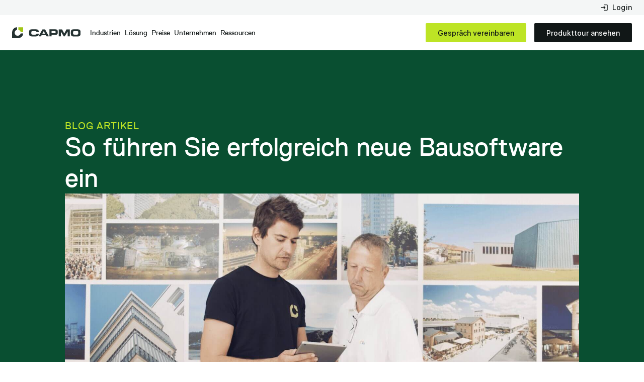

--- FILE ---
content_type: text/html
request_url: https://www.capmo.com/blog/bausoftware-einfuehren
body_size: 25425
content:
<!DOCTYPE html><!-- Last Published: Thu Nov 13 2025 13:33:54 GMT+0000 (Coordinated Universal Time) --><html data-wf-domain="www.capmo.com" data-wf-page="65c659274a774de387d6c95c" data-wf-site="620fb9c4a7a29bb3b2650350" data-wf-intellimize-customer-id="117367043" lang="de" data-wf-collection="65c659274a774de387d6cadb" data-wf-item-slug="bausoftware-einfuehren"><head><meta charset="utf-8"/><title>Bausoftware einführen in 5 Schritten: So gehts - Capmo</title><link rel="alternate" hrefLang="x-default" href="https://www.capmo.com/blog/bausoftware-einfuehren"/><link rel="alternate" hrefLang="de" href="https://www.capmo.com/blog/bausoftware-einfuehren"/><link rel="alternate" hrefLang="en" href="https://www.capmo.com/en/blog/bausoftware-einfuehren"/><meta content="Die besten Tipps für eine erfolgreiche Software-Einführung. Mit diesen 5 Schritten führen Sie neue Software für den Bau schnell und problemlos ein." name="description"/><meta content="Bausoftware einführen in 5 Schritten: So gehts - Capmo" property="og:title"/><meta content="Die besten Tipps für eine erfolgreiche Software-Einführung. Mit diesen 5 Schritten führen Sie neue Software für den Bau schnell und problemlos ein." property="og:description"/><meta content="https://cdn.prod.website-files.com/621634d5eaffe61f91eb5342/6530f30ad5cc716731fe23d1_Catterfeld-Welker-5-1568x8821.jpeg" property="og:image"/><meta content="Bausoftware einführen in 5 Schritten: So gehts - Capmo" property="twitter:title"/><meta content="Die besten Tipps für eine erfolgreiche Software-Einführung. Mit diesen 5 Schritten führen Sie neue Software für den Bau schnell und problemlos ein." property="twitter:description"/><meta content="https://cdn.prod.website-files.com/621634d5eaffe61f91eb5342/6530f30ad5cc716731fe23d1_Catterfeld-Welker-5-1568x8821.jpeg" property="twitter:image"/><meta property="og:type" content="website"/><meta content="summary_large_image" name="twitter:card"/><meta content="width=device-width, initial-scale=1" name="viewport"/><link href="https://cdn.prod.website-files.com/620fb9c4a7a29bb3b2650350/css/capmo-dev.shared.c6b7a62b6.min.css" rel="stylesheet" type="text/css"/><link href="https://fonts.googleapis.com" rel="preconnect"/><link href="https://fonts.gstatic.com" rel="preconnect" crossorigin="anonymous"/><script src="https://ajax.googleapis.com/ajax/libs/webfont/1.6.26/webfont.js" type="text/javascript"></script><script type="text/javascript">WebFont.load({  google: {    families: ["Roboto:regular,500"]  }});</script><script type="text/javascript">!function(o,c){var n=c.documentElement,t=" w-mod-";n.className+=t+"js",("ontouchstart"in o||o.DocumentTouch&&c instanceof DocumentTouch)&&(n.className+=t+"touch")}(window,document);</script><link href="https://cdn.prod.website-files.com/620fb9c4a7a29bb3b2650350/652667aede1c06f9718c750b_Capmo_2310_Favicon.png" rel="shortcut icon" type="image/x-icon"/><link href="https://cdn.prod.website-files.com/620fb9c4a7a29bb3b2650350/652667d7d817b5862140ee97_Capmo_2310_Webclip.png" rel="apple-touch-icon"/><style>.anti-flicker, .anti-flicker * {visibility: hidden !important; opacity: 0 !important;}</style><style>[data-wf-hidden-variation], [data-wf-hidden-variation] * {
        display: none !important;
      }</style><script async="" src="https://www.googletagmanager.com/gtag/js?id=G-LKBDS0RS4E"></script><script type="text/javascript">window.dataLayer = window.dataLayer || [];function gtag(){dataLayer.push(arguments);}gtag('js', new Date());gtag('set', 'developer_id.dZGVlNj', true);gtag('config', 'G-LKBDS0RS4E');</script><script type="text/javascript">
    (function(c,l,a,r,i,t,y){
        c[a]=c[a]||function(){(c[a].q=c[a].q||[]).push(arguments)};
        t=l.createElement(r);t.async=1;t.src="https://www.clarity.ms/tag/"+i;
        y=l.getElementsByTagName(r)[0];y.parentNode.insertBefore(t,y);
    })(window, document, "clarity", "script", "tt44oesuur");
</script>

<head>
 ...
<!-- Google tag (gtag.js) -->
<script async src="https://www.googletagmanager.com/gtag/js?id=G-LKBDS0RS4E"></script>
<script>
  window.dataLayer = window.dataLayer || [];
  function gtag(){dataLayer.push(arguments)};
  gtag('js', new Date());
  gtag('config', 'G-LKBDS0RS4E');
</script>
</head>

<meta name="facebook-domain-verification" content="o4l2e1suhe5unhonnfreirziel9mbx">

<!-- Project Global CSS Styles -->
<style>
/* Fixing Font Weight for Browsers */  
body{
  -webkit-font-smoothing: antialiased;
  -moz-osx-font-smoothing: grayscale;
}
</style>
<!--
<script type="text/javascript" src="https://cdn.weglot.com/weglot.min.js" defer></script> 
-->

<!-- Start VWO Async SmartCode -->
<link rel="preconnect" href="https://dev.visualwebsiteoptimizer.com" />
<script type='text/javascript' id='vwoCode'>
window._vwo_code || (function() {
var account_id=792829,
version=2.0,
settings_tolerance=2000,
hide_element='body',
hide_element_style = 'opacity:0 !important;filter:alpha(opacity=0) !important;background:none !important',
/* DO NOT EDIT BELOW THIS LINE */
f=false,w=window,d=document,v=d.querySelector('#vwoCode'),cK='_vwo_'+account_id+'_settings',cc={};try{var c=JSON.parse(localStorage.getItem('_vwo_'+account_id+'_config'));cc=c&&typeof c==='object'?c:{}}catch(e){}var stT=cc.stT==='session'?w.sessionStorage:w.localStorage;code={use_existing_jquery:function(){return typeof use_existing_jquery!=='undefined'?use_existing_jquery:undefined},library_tolerance:function(){return typeof library_tolerance!=='undefined'?library_tolerance:undefined},settings_tolerance:function(){return cc.sT||settings_tolerance},hide_element_style:function(){return'{'+(cc.hES||hide_element_style)+'}'},hide_element:function(){return typeof cc.hE==='string'?cc.hE:hide_element},getVersion:function(){return version},finish:function(){if(!f){f=true;var e=d.getElementById('_vis_opt_path_hides');if(e)e.parentNode.removeChild(e)}},finished:function(){return f},load:function(e){var t=this.getSettings(),n=d.createElement('script'),i=this;if(t){n.textContent=t;d.getElementsByTagName('head')[0].appendChild(n);if(!w.VWO||VWO.caE){stT.removeItem(cK);i.load(e)}}else{n.fetchPriority='high';n.src=e;n.type='text/javascript';n.onerror=function(){_vwo_code.finish()};d.getElementsByTagName('head')[0].appendChild(n)}},getSettings:function(){try{var e=stT.getItem(cK);if(!e){return}e=JSON.parse(e);if(Date.now()>e.e){stT.removeItem(cK);return}return e.s}catch(e){return}},init:function(){if(d.URL.indexOf('__vwo_disable__')>-1)return;var e=this.settings_tolerance();w._vwo_settings_timer=setTimeout(function(){_vwo_code.finish();stT.removeItem(cK)},e);var t=d.currentScript,n=d.createElement('style'),i=this.hide_element(),r=t&&!t.async&&i?i+this.hide_element_style():'',c=d.getElementsByTagName('head')[0];n.setAttribute('id','_vis_opt_path_hides');v&&n.setAttribute('nonce',v.nonce);n.setAttribute('type','text/css');if(n.styleSheet)n.styleSheet.cssText=r;else n.appendChild(d.createTextNode(r));c.appendChild(n);this.load('https://dev.visualwebsiteoptimizer.com/j.php?a='+account_id+'&u='+encodeURIComponent(d.URL)+'&vn='+version)}};w._vwo_code=code;code.init();})();
</script>
<!-- End VWO Async SmartCode -->

<!-- Optibase initialization start -->
<script src="https://app.optibase.io/script.js" public-api-key="cm7ev44ts03sz710h9atxpg0b"></script>
<!-- Optibase initialization end -->
<script type="application/ld+json">
{
  "@context": "https://schema.org",
  "@graph": [
    {
      "@type": "Organization",
      "@id": "https://www.capmo.com/#organization",
      "name": "Capmo GmbH",
      "url": "https://www.capmo.com/",
      "sameAs": [],
      "logo": {
        "@type": "ImageObject",
        "@id": "https://www.capmo.com/#logo",
        "inLanguage": "de-DE",
        "url": "https://cdn.prod.website-files.com/620fb9c4a7a29bb3b2650350/628f6e95d34ef448069783c4_capmo-logo-mobile-2.svg",
        "contentUrl": "https://cdn.prod.website-files.com/620fb9c4a7a29bb3b2650350/628f6e95d34ef448069783c4_capmo-logo-mobile-2.svg",
        "width": 161,
        "height": 27,
        "caption": "Capmo GmbH"
      },
      "image": {
        "@id": "https://www.capmo.com/#logo"
      }
    },
    {
      "@type": "WebSite",
      "@id": "https://www.capmo.com/#website",
      "url": "https://www.capmo.com/",
      "name": "Capmo.de",
      "description": "Baumagazin von Capmo",
      "publisher": {
        "@id": "https://www.capmo.com/#organization"
      },
      "potentialAction": [
        {
          "@type": "SearchAction",
          "target": {
            "@type": "EntryPoint",
            "urlTemplate": "https://www.capmo.com/search?query={search_term_string}"
          },
          "query-input": "required name=search_term_string"
        }
      ],
      "inLanguage": "de-DE"
    },
    {
      "@type": "ImageObject",
      "@id": "https://www.capmo.com/blog/bausoftware-einfuehren/#primaryimage",
      "inLanguage": "de-DE",
      "url": "https://cdn.prod.website-files.com/621634d5eaffe61f91eb5342/6530f30ad5cc716731fe23d1_Catterfeld-Welker-5-1568x8821.jpeg",
      "contentUrl": "https://cdn.prod.website-files.com/621634d5eaffe61f91eb5342/6530f30ad5cc716731fe23d1_Catterfeld-Welker-5-1568x8821.jpeg",
      "width": 1600,
      "height": 1068,
      "caption": "Wie führen Sie erfolgreich eine Bau-Software ein?"
    },
    {
      "@type": "WebPage",
      "@id": "https://www.capmo.com/blog/bausoftware-einfuehren/#webpage",
      "url": "https://www.capmo.com/blog/bausoftware-einfuehren/",
      "name": "Bausoftware Einfuehren",
      "isPartOf": {
        "@id": "https://www.capmo.com/#website"
      },
      "primaryImageOfPage": {
        "@id": "https://www.capmo.com/blog/bausoftware-einfuehren/#primaryimage"
      },
      "datePublished": "Jul 15, 2025",
      "dateModified": "Oct 19, 2023",
      "description": "Die besten Tipps für eine erfolgreiche Software-Einführung. Mit diesen 5 Schritten führen Sie neue Software für den Bau schnell und problemlos ein.",
      "breadcrumb": {
        "@id": "https://www.capmo.com/blog/bausoftware-einfuehren/#breadcrumb"
      },
      "inLanguage": "de-DE",
      "potentialAction": [
        {
          "@type": "ReadAction",
          "target": [
            "https://www.capmo.com/blog/bausoftware-einfuehren/"
          ]
        }
      ]
    },
    {
      "@type": "BreadcrumbList",
      "@id": "https://www.capmo.com/blog/bausoftware-einfuehren/#breadcrumb",
      "itemListElement": [
        {
          "@type": "ListItem",
          "position": 1,
          "name": "Home",
          "item": "https://www.capmo.com/"
        },
        {
          "@type": "ListItem",
          "position": 2,
          "name": "Blog",
          "item": "https://www.capmo.com/blog/"
        },
        {
          "@type": "ListItem",
          "position": 3,
          "name": "Bausoftware Einfuehren"
        }
      ]
    },
    {
      "@type": "Article",
      "@id": "https://www.capmo.com/blog/bausoftware-einfuehren/#article",
      "isPartOf": {
        "@id": "https://www.capmo.com/blog/bausoftware-einfuehren/#webpage"
      },
      "author": {
        "@id": "https://www.capmo.com/#/schema/person/bausoftware-einfuehren"
      },
      "headline": "Bausoftware Einfuehren",
      "datePublished": "Jul 15, 20250",
      "dateModified": "Oct 19, 2023",
      "mainEntityOfPage": {
        "@id": "https://www.capmo.com/blog/bausoftware-einfuehren/#webpage"
      },
      "wordCount": 1331,
      "commentCount": 0,
      "publisher": {
        "@id": "https://www.capmo.com/#organization"
      },
      "image": {
        "@id": "https://www.capmo.com/blog/bausoftware-einfuehren/#primaryimage"
      },
      "thumbnailUrl": "https://cdn.prod.website-files.com/621634d5eaffe61f91eb5342/6530f30ad5cc716731fe23d1_Catterfeld-Welker-5-1568x8821.jpeg",
      "articleSection": [
        "Artikel"
      ],
      "inLanguage": "de-DE",
      "potentialAction": [
        {
          "@type": "CommentAction",
          "name": "Comment",
          "target": [
            "https://www.capmo.com/blog/bausoftware-einfuehren/#respond"
          ]
        }
      ]
    },
    {
      "@type": "Person",
      "@id": "https://www.capmo.com/de/#/schema/person/bausoftware-einfuehren",
      "name": "Janette Schenkel",
      "image": {
        "@type": "ImageObject",
        "@id": "https://www.capmo.com/#personlogo",
        "inLanguage": "de-DE",
        "url": "https://cdn.prod.website-files.com/621634d5eaffe61f91eb5342/6530f265c039a676632fa0ac_Frame-1000002102-(1)-min.png",
        "contentUrl": "https://cdn.prod.website-files.com/621634d5eaffe61f91eb5342/6530f265c039a676632fa0ac_Frame-1000002102-(1)-min.png",
        "caption": "Janette Schenkel"
      }
    }
  ]
}
</script>
<script>
  var meta_robots_tag = document.createElement('meta');
  meta_robots_tag.name = "robots";
  meta_robots_tag.content = false ? "noindex, nofollow" : "index";
  document.getElementsByTagName('head')[0].appendChild(meta_robots_tag);
</script>

<script>
if('false' == 'true'){
var meta = document.createElement('meta');
meta.property = "og:url";
meta.content = "https://capmo.com/";
document.getElementsByTagName('head')[0].appendChild(meta);
var link = document.createElement('link');
link.rel = "canonical";
link.href = "https://capmo.com/";
document.getElementsByTagName('head')[0].appendChild(link);
}
</script><script src="https://cdn.prod.website-files.com/620fb9c4a7a29bb3b2650350%2F652d31f3dc22d7b4ee708e44%2F68f742a6d3cb748e22948035%2Fclarity_script-1.8.4.js" type="text/javascript"></script></head><body><div id="active-line" class="anchor-line"></div><div class="gtm-embed w-embed w-iframe"><!-- Google Tag Manager (noscript) -->
<noscript><iframe src="https://www.googletagmanager.com/ns.html?id=GTM-KRBCB94"
height="0" width="0" style="display:none;visibility:hidden"></iframe></noscript>
<!-- End Google Tag Manager (noscript) --></div><div data-w-id="02cddce9-6ed1-7748-c82a-46bdd952be0c" data-animation="default" data-collapse="medium" data-duration="400" data-easing="ease" data-easing2="ease" role="banner" class="navigation w-nav"><header class="nav-contact-wrapper"><div class="information-attachment-2 test"><a href="https://app.capmo.de/login" class="login-link w-inline-block"><div class="phone-image-2 w-embed"><svg width="16" height="16" viewBox="0 0 16 16" fill="none" xmlns="http://www.w3.org/2000/svg">
<g clip-path="url(#clip0_3404_455)">
<path d="M7.3335 4.66667L6.40016 5.6L8.1335 7.33333H1.3335V8.66667H8.1335L6.40016 10.4L7.3335 11.3333L10.6668 8L7.3335 4.66667ZM13.3335 12.6667H8.00016V14H13.3335C14.0668 14 14.6668 13.4 14.6668 12.6667V3.33333C14.6668 2.6 14.0668 2 13.3335 2H8.00016V3.33333H13.3335V12.6667Z" fill="currentColor"/>
</g>
<defs>
<clipPath id="clip0_3404_455">
<rect width="16" height="16" fill="white"/>
</clipPath>
</defs>
</svg></div><div>Login</div></a></div></header><header class="nav-container-3 test"><div class="navbar-overlay"></div><a href="/" class="nav-brand w-nav-brand"><img loading="eager" src="https://cdn.prod.website-files.com/620fb9c4a7a29bb3b2650350/64f59b5a6dcd597fb196b0c8_Group%201000003396.svg" alt="Capmo Logo" class="nav-logo-3"/></a><nav role="navigation" class="nav-menu w-nav-menu"><div class="nav-links-2"><div data-delay="300" data-hover="false" class="navbar-dropdown w-dropdown"><div class="dropdown-toggle-3 w-dropdown-toggle"><div class="dropdown-link-text">Industrien</div><img loading="lazy" src="https://cdn.prod.website-files.com/620fb9c4a7a29bb3b2650350/67963dafe6df2fd990959061_64f59b5a6dcd597fb196b0ca_Vector%2053%201.svg" alt="" class="arrow-image"/></div><nav class="dropdown-list-3 w-dropdown-list"><div class="navbar-dropdown-wrapper-2 small-dropdown"><div class="label visible-desktop margin-m">industrien</div><div class="nav-label margin-xxs">Rolle</div><a href="/industrien/generalunter--ubernehmer" class="dropdown-link-div-2 margin-xxs w-inline-block"><img loading="lazy" src="https://cdn.prod.website-files.com/620fb9c4a7a29bb3b2650350/6749c9f496e4e6a7c231f348_Icon-2.svg" alt=""/><div>Generalunter- &amp; übernehmer</div></a><a href="/industrien/bauherren-projektentwickler" class="dropdown-link-div-2 margin-xxs w-inline-block"><img loading="lazy" src="https://cdn.prod.website-files.com/620fb9c4a7a29bb3b2650350/6749c9f4b9da5c001ee467d0_Icon-1.svg" alt=""/><div>Bauherren &amp; Projektentwickler</div></a><a href="/industrien/planer" class="dropdown-link-div-2 margin-m w-inline-block"><img loading="lazy" src="https://cdn.prod.website-files.com/620fb9c4a7a29bb3b2650350/67d2d7c76de9aa73d90f1ef5_planer.svg" alt=""/><div>Planer</div></a><a href="/referenzen?utm_source=referral&amp;utm_medium=website&amp;utm_content=fuer_wen" class="text-link w-inline-block"><div class="margin-right-0-25r">Fallstudien unserer Kunden lesen</div><img loading="lazy" src="https://cdn.prod.website-files.com/620fb9c4a7a29bb3b2650350/64f59b5a6dcd597fb196b0c9_arrow_forward.svg" alt=""/></a></div></nav></div><div data-delay="300" data-hover="false" class="navbar-dropdown w-dropdown"><div class="dropdown-toggle-3 w-dropdown-toggle"><div class="dropdown-link-text">Lösung</div><img loading="lazy" src="https://cdn.prod.website-files.com/620fb9c4a7a29bb3b2650350/67963dafe6df2fd990959061_64f59b5a6dcd597fb196b0ca_Vector%2053%201.svg" alt="" class="arrow-image"/></div><nav class="dropdown-list-3 w-dropdown-list"><div class="navbar-dropdown-wrapper-2 big-dropdown"><div class="label visible-desktop margin-m">lösung</div><div class="solution-row-1"><a rel="noopener" href="/loesungen/plattform" class="div-res-nav-right-box-2 w-inline-block"><img loading="lazy" src="https://cdn.prod.website-files.com/620fb9c4a7a29bb3b2650350/688b2238edbeb694e615157a_Promotion-Navbar-Product.webp" alt="" class="resources-card-image losung-card-image"/><div class="resources-card-text-wrapper flex-horizontal"><div><div class="text-block-24">Ihre smarte Projektassistenz</div><div class="text-block-25">Findet Dokumente, prüft Nachträge und kennt alle Normen. Alles KI-gestützt, in Sekunden, für volle Kontrolle auf der Baustelle.</div></div><div class="text-link"><div class="margin-right-0-25r">Plattformübersicht</div><img loading="lazy" src="https://cdn.prod.website-files.com/620fb9c4a7a29bb3b2650350/64f59b5a6dcd597fb196b0c9_arrow_forward.svg" alt=""/></div></div></a></div><div class="solution-row-1"><a rel="noopener" href="/loesungen/kunstliche-intelligenz-ki" class="div-res-nav-right-box-ai w-inline-block"><img loading="lazy" src="https://cdn.prod.website-files.com/620fb9c4a7a29bb3b2650350/6835726d91e3fc7e80ea9364_Group%2084.svg" alt="" class="resources-card-image ai"/><div class="resources-card-text-wrapper flex-horizontal"><div class="resources-ai-text"><div class="text-block-24">Die Capmo KI</div><div class="text-block-25">Aufgaben, die sonst Stunden kosten, in Minuten erledigt.</div></div><div class="text-link grey"><div class="margin-right-0-25r">Alle Funktionen ansehen</div><img loading="lazy" src="https://cdn.prod.website-files.com/620fb9c4a7a29bb3b2650350/65dda7b0791059414f29b6b4_arrow_forward.svg" alt="" class="text-link-img"/></div></div><div class="display-none w-embed"><style>
	.div-res-nav-right-box-ai {
  	background-size: 200% 100%;
    background-position: left center;
    transition: background-position 0.5s ease;
  }
	
  .div-res-nav-right-box-ai:hover {
  	background-position: right center;
	}
</style></div></a></div><div class="solutions-wrapper"><div class="solution-in-nav"><div class="nav-label margin-xxs fix-height">Baustellenproduktivität</div><div class="resources-content"><div class="resources-link-wrapper"><a href="/loesungen/abnahmen" class="dropdown-link-div-2 w-inline-block"><img loading="lazy" src="https://cdn.prod.website-files.com/620fb9c4a7a29bb3b2650350/6749cae3ea66c1921c79a99e_Icon-3.svg" alt=""/><div>Abna﻿hmen</div></a><a href="/loesungen/bautagebuch-fotos" class="dropdown-link-div-2 w-inline-block"><img loading="lazy" src="https://cdn.prod.website-files.com/620fb9c4a7a29bb3b2650350/6749cae31a24bf0c0d767d51_Icon-2.svg" alt=""/><div>Bautagebuch &amp; Fotos</div></a><a href="/loesungen/aufgabenverwaltung" class="dropdown-link-div-2 w-inline-block"><img loading="lazy" src="https://cdn.prod.website-files.com/620fb9c4a7a29bb3b2650350/6749cae318d1613056039237_Icon-1.svg" alt=""/><div>Aufgabenverwaltung</div></a><a href="/loesungen/mangelmanagement" class="dropdown-link-div-2 w-inline-block"><img loading="lazy" src="https://cdn.prod.website-files.com/620fb9c4a7a29bb3b2650350/6749cae3edffac1479fc8f1a_Icon.svg" alt=""/><div>Mängelmanagement</div></a><a href="/loesungen/qualitatssicherung-checklisten" class="dropdown-link-div-2 w-inline-block"><img loading="lazy" src="https://cdn.prod.website-files.com/620fb9c4a7a29bb3b2650350/6808fd2780aca9b06f3b0e1c_checklist.svg" alt=""/><div>Qualitätssicherung &amp; Checklisten</div></a></div></div></div><div class="solution-in-nav"><div class="nav-label margin-xxs fix-height">Kommunikation &amp; Zusammenarbeit</div><div class="resources-content"><div class="resources-link-wrapper"><a href="/loesungen/common-data-environment-cde" class="dropdown-link-div-2 w-inline-block"><img loading="lazy" src="https://cdn.prod.website-files.com/620fb9c4a7a29bb3b2650350/6749cb3a9f0e2f1f21cda692_Icon-2.svg" alt=""/><div>Common Data Environment (CDE)</div></a><a href="/loesungen/geschaftspartnermanagement" class="dropdown-link-div-2 w-inline-block"><img loading="lazy" src="https://cdn.prod.website-files.com/620fb9c4a7a29bb3b2650350/6749cb3a4063d5243eafbde2_Icon-1.svg" alt=""/><div>Geschäftspartner-management</div></a></div></div></div><div class="solution-in-nav"><div class="nav-label margin-xxs fix-height">Projektmanagement &amp; Steuerung</div><div class="resources-content"><div class="resources-link-wrapper"><a href="/loesungen/terminplane" class="dropdown-link-div-2 w-inline-block"><img loading="lazy" src="https://cdn.prod.website-files.com/620fb9c4a7a29bb3b2650350/6749ca7dd942c4d8de901dbc_Icon-3.svg" alt=""/><div>Ter﻿minpläne</div></a><a href="/loesungen/anderungsmanagement" class="dropdown-link-div-2 w-inline-block"><img loading="lazy" src="https://cdn.prod.website-files.com/620fb9c4a7a29bb3b2650350/6749ca7d1b2b292c877da33d_Icon-2.svg" alt=""/><div>Änderungsmanagement</div></a><a href="/loesungen/plane-bim" class="dropdown-link-div-2 w-inline-block"><img loading="lazy" src="https://cdn.prod.website-files.com/620fb9c4a7a29bb3b2650350/6749ca7d902567017be8bf47_Icon-1.svg" alt=""/><div>Pläne &amp; BIM</div></a><a href="/loesungen/dokumentenmanagement-2" class="dropdown-link-div-2 w-inline-block"><img loading="lazy" src="https://cdn.prod.website-files.com/620fb9c4a7a29bb3b2650350/6749ca7d809138f4edc19f3d_Icon.svg" alt=""/><div>Dokumentenmanagement</div></a><a href="/loesungen/besprechungen-protokolle" class="dropdown-link-div-2 w-inline-block"><img loading="lazy" src="https://cdn.prod.website-files.com/620fb9c4a7a29bb3b2650350/68235382ebc0f8a3f22571ce_besprechungen-protokolle.svg" alt=""/><div>Besprechungen &amp; Protokolle</div></a></div></div></div><div class="solution-in-nav"><div class="nav-label margin-xxs fix-height">Automatisierung &amp; Integrationen</div><div class="resources-content"><div class="resources-link-wrapper"><a href="/loesungen/api-integrationen" class="dropdown-link-div-2 w-inline-block"><img loading="lazy" src="https://cdn.prod.website-files.com/620fb9c4a7a29bb3b2650350/6749cb846fef3112b6823657_Icon-2.svg" alt=""/><div>API &amp; Integrationen</div></a><a href="/loesungen/sharepoint-integration" class="dropdown-link-div-2 w-inline-block"><img loading="lazy" src="https://cdn.prod.website-files.com/620fb9c4a7a29bb3b2650350/6749cb8409d2e0a926c01c02_Icon-1.svg" alt=""/><div>Sharepoint Integration</div></a><a href="/loesungen/analyse-auswertungen" class="dropdown-link-div-2 w-inline-block"><img loading="lazy" src="https://cdn.prod.website-files.com/620fb9c4a7a29bb3b2650350/6749cb3ad6075d16e17c1d28_Icon.svg" alt=""/><div>Analyse &amp; Auswertungen</div></a></div></div></div></div></div></nav></div><a href="/preise" class="dropdown-link-text preise-nav-link w-nav-link">Preise</a><div data-delay="300" data-hover="false" class="navbar-dropdown w-dropdown"><div class="dropdown-toggle-3 w-dropdown-toggle"><div class="dropdown-link-text">Unternehmen</div><img loading="lazy" src="https://cdn.prod.website-files.com/620fb9c4a7a29bb3b2650350/67963dafe6df2fd990959061_64f59b5a6dcd597fb196b0ca_Vector%2053%201.svg" alt="" class="arrow-image"/></div><nav class="dropdown-list-3 w-dropdown-list"><div class="navbar-dropdown-wrapper-2 small-dropdown"><div class="label visible-desktop margin-m">über uns</div><a href="/ueber-uns" class="dropdown-link-div-2 margin-xxs w-inline-block"><img loading="lazy" src="https://cdn.prod.website-files.com/620fb9c4a7a29bb3b2650350/6527b10681cc9dc76d248579_Icon%20(3).svg" alt=""/><div>Über Capmo</div></a><a href="/veranstaltungen" class="dropdown-link-div-2 margin-xxs w-inline-block"><img loading="lazy" src="https://cdn.prod.website-files.com/620fb9c4a7a29bb3b2650350/65143322c6e89fbd0753a9d2_Icon.svg" alt=""/><div>Veranstaltungen</div></a><a href="/jobs" class="dropdown-link-div-2 margin-xxs w-inline-block"><img loading="lazy" src="https://cdn.prod.website-files.com/620fb9c4a7a29bb3b2650350/65294e677787abb2e0e2474f_Icon.svg" alt=""/><div>Jobs &amp; Karriere</div></a><a href="/presse" class="dropdown-link-div-2 w-inline-block"><img loading="lazy" src="https://cdn.prod.website-files.com/620fb9c4a7a29bb3b2650350/65294e676aa1713d9509bbad_Icon%20(1).svg" alt=""/><div>Presse</div></a></div></nav></div><div data-delay="300" data-hover="false" class="navbar-dropdown w-dropdown"><div class="dropdown-toggle-3 w-dropdown-toggle"><div class="dropdown-link-text">Ressourcen</div><img loading="lazy" src="https://cdn.prod.website-files.com/620fb9c4a7a29bb3b2650350/67963dafe6df2fd990959061_64f59b5a6dcd597fb196b0ca_Vector%2053%201.svg" alt="" class="arrow-image"/></div><nav class="dropdown-list-3 w-dropdown-list"><div class="navbar-dropdown-wrapper-2"><div class="label visible-desktop margin-m">Ressourcen</div><div class="nav-label margin-xxs">Unterstützung</div><div class="resources-content margin-m"><div class="resources-link-wrapper"><a href="/service/kundenservice" class="dropdown-link-div-2 w-inline-block"><img loading="lazy" src="https://cdn.prod.website-files.com/620fb9c4a7a29bb3b2650350/6749ef8b18d1613056268e1e_Icon-1.svg" alt=""/><div>Kundenservice</div></a></div></div><div class="nav-label margin-xxs">Ressourcen</div><div class="resources-content"><div class="resources-link-wrapper"><a href="/category/ebook" class="dropdown-link-div-2 w-inline-block"><img loading="lazy" src="https://cdn.prod.website-files.com/620fb9c4a7a29bb3b2650350/64f59c84ccdbbce5cc081b3a_Icon%20(4).svg" alt=""/><div>eBooks</div></a><a href="/category/webinare" class="dropdown-link-div-2 w-inline-block"><img loading="lazy" src="https://cdn.prod.website-files.com/620fb9c4a7a29bb3b2650350/64f59c84ccdbbce5cc081b37_Icon%20(5).svg" alt=""/><div>Webinare</div></a><a href="/blog" class="dropdown-link-div-2 w-inline-block"><img loading="lazy" src="https://cdn.prod.website-files.com/620fb9c4a7a29bb3b2650350/64f59c84ccdbbce5cc081b36_Icon%20(3).svg" alt=""/><div>Blog</div></a><a href="/category/baulexikon" class="dropdown-link-div-2 w-inline-block"><img loading="lazy" src="https://cdn.prod.website-files.com/620fb9c4a7a29bb3b2650350/64f59c84ccdbbce5cc081b39_Icon%20(6).svg" alt=""/><div>Baulexikon</div></a><a href="/blog#newsletter" class="dropdown-link-div-2 w-inline-block"><img loading="lazy" src="https://cdn.prod.website-files.com/620fb9c4a7a29bb3b2650350/64f59c84ccdbbce5cc081b38_Icon%20(7).svg" alt=""/><div>Newsletter-Abo</div></a></div><div class="ressources-dropdown-right-2"><a rel="noopener" href="https://konkret.capmo.com/konkret-online" target="_blank" class="div-res-nav-right-box-2 w-inline-block"><img loading="lazy" src="https://cdn.prod.website-files.com/620fb9c4a7a29bb3b2650350/685a9da6e09b053ec621dcc1_Promotion-Navbar.webp" alt="" class="resources-card-image"/><div class="resources-card-text-wrapper"><div class="text-xxs text-neutral-500 margin-3xs">20. November 2025 - Online</div><div class="text-neutral-800 margin-3xs">KONKRET ONLINE Konferenz 2025</div><div class="text-link"><div class="margin-right-0-25r">Jetzt kostenlos registrieren</div><img loading="lazy" src="https://cdn.prod.website-files.com/620fb9c4a7a29bb3b2650350/64f59b5a6dcd597fb196b0c9_arrow_forward.svg" alt=""/></div></div></a><a href="https://www.capmo.com/ebook/konjunkturuberblick-bau-2025" class="div-res-nav-right-box-2 w-inline-block"><img loading="lazy" src="https://cdn.prod.website-files.com/620fb9c4a7a29bb3b2650350/685a9da6dac99c9b9318a490_Promotion-Navbar-1.webp" alt="" class="resources-card-image"/><div class="resources-card-text-wrapper"><div class="text-xxs text-neutral-500 margin-3xs">Kostenloses Ebook</div><div class="text-neutral-800 margin-3xs">Konjunkturbericht Bau 2025</div><div class="text-link"><div class="margin-right-0-25r">Zum Download</div><img loading="lazy" src="https://cdn.prod.website-files.com/620fb9c4a7a29bb3b2650350/64f59b5a6dcd597fb196b0c9_arrow_forward.svg" alt=""/></div></div></a></div></div></div></nav></div></div><div class="button-wrapper nav-button-wrapper"><a href="/gespraech-vereinbaren" id="w-node-c1ad36dc-1470-9c84-98af-ffa7a2b73629-d952be0c" class="button-small w-button">Gespräch vereinbaren</a><a href="/kostenlose-produkttour" id="w-node-c1ad36dc-1470-9c84-98af-ffa7a2b7362b-d952be0c" class="button-black-small w-button">Produkttour ansehen</a></div><div class="mobile-nav-link-wrapper"><a href="tel:+49(0)8921540420" class="call-wrapper-2 w-inline-block"><img loading="eager" src="https://cdn.prod.website-files.com/620fb9c4a7a29bb3b2650350/64f59b5a6dcd597fb196b0cb_Icon%20(2).svg" alt="" class="call-icon-2"/></a></div><div class="nav-spacer"></div></nav><div scroll="both" class="nav-menu-button w-nav-button"><div class="nav-menu-button-wrap"><div class="nav-lines nav-line-1"></div><div class="nav-lines nav-line-2"></div><div class="nav-lines nav-line-3"></div></div></div></header></div><div class="structure-data w-dyn-bind-empty w-richtext"></div><main class="main-wrapper"><div class="sticky-content-wrapper"><section data-w-id="18e475d9-3412-b498-83aa-851f81ac9a5f" class="section blog-hero-section"><div class="container grid"><div id="w-node-_18e475d9-3412-b498-83aa-851f81ac9a61-87d6c95c" class="column gap-l"><div class="label text-green-400"><span>Blog Artikel</span></div><h1 class="heading-xl">So führen Sie erfolgreich neue Bausoftware ein</h1><div id="w-node-_18e475d9-3412-b498-83aa-851f81ac9a67-87d6c95c" class="blog-template-hero-image"><img alt="" loading="eager" src="https://cdn.prod.website-files.com/621634d5eaffe61f91eb5342/6530f30ad5cc716731fe23d1_Catterfeld-Welker-5-1568x8821.jpeg" class="cover-image"/><img src="https://cdn.prod.website-files.com/620fb9c4a7a29bb3b2650350/65030b80156b5291e0e8411b_Vector%2054.svg" loading="eager" alt="" class="blog-image-corner"/></div></div></div></section><section data-w-id="18e475d9-3412-b498-83aa-851f81ac9a6a" class="section padding-1-5rem bg-neutral-100 relative"><div class="container grid"><div id="w-node-_18e475d9-3412-b498-83aa-851f81ac9a6c-87d6c95c" class="blog-article-author-grid"><img src="https://cdn.prod.website-files.com/621634d5eaffe61f91eb5342/6530f265c039a676632fa0ac_Frame-1000002102-(1)-min.png" loading="lazy" id="w-node-_18e475d9-3412-b498-83aa-851f81ac9a6d-87d6c95c" alt="" class="blog-article-author-image"/><div id="w-node-_18e475d9-3412-b498-83aa-851f81ac9a6e-87d6c95c" class="column"><div class="label-xs margin-xxs">Janette Schenkel</div><p class="text-xs">Expertin Baubranche</p></div></div><div id="w-node-_18e475d9-3412-b498-83aa-851f81ac9a73-87d6c95c" class="button-wrapper blog-date-and-time"><p id="w-node-_18e475d9-3412-b498-83aa-851f81ac9a74-87d6c95c">13.6.2022</p><div id="w-node-_18e475d9-3412-b498-83aa-851f81ac9a76-87d6c95c" class="read-time-wrapper w-condition-invisible"><div>Lesezeit:</div><div class="w-dyn-bind-empty"></div><div>min</div></div></div></div></section><div style="display:none" class="read-bar-wrapper"><div class="read-bar-line"></div></div><div data-w-id="18e475d9-3412-b498-83aa-851f81ac9a7f" class="read-bar-sections-wrapper"><section data-w-id="18e475d9-3412-b498-83aa-851f81ac9a80" class="section toc-section"><div class="container flex-center"><div id="toc-1" class="toc-wrapper"><div class="label margin-xxs">Inhaltsverzeichnis</div></div></div><div id="toc-viewport" class="toc-viewport-box"></div></section><div class="container toc-button-container"><div class="toc-button-wrapper"><div scroll="disable" data-w-id="18e475d9-3412-b498-83aa-851f81ac9a88" class="toc-open-button"><img src="https://cdn.prod.website-files.com/620fb9c4a7a29bb3b2650350/650829d95db4459af5ed7162_list.svg" loading="lazy" alt=""/></div></div></div><section class="section blog-text-section first-blog-section"><div class="hide"><div id="old-testimonial"><div class="testimonial-wrapper"><div class="case-studies-author-wrapper-5"><img alt="" loading="lazy" src="" class="grayscale-image w-dyn-bind-empty"/></div><div id="w-node-_18e475d9-3412-b498-83aa-851f81ac9a90-87d6c95c"><h2 id="w-node-_18e475d9-3412-b498-83aa-851f81ac9a91-87d6c95c" class="author-heading w-dyn-bind-empty"></h2><div class="label margin-xxs w-dyn-bind-empty"></div><div class="font-inter w-dyn-bind-empty"></div></div></div></div><div id="old-cta"><div class="clip-wrapper"><div class="case-studies-author-wrapper-5"><img alt="" loading="lazy" src="https://cdn.prod.website-files.com/620fb9c4a7a29bb3b2650350/6525368880357ef885de3441_Checklist-Download-Banner-IlluIcon.svg" class="contain-image-to-be-deleted"/></div><div id="w-node-_18e475d9-3412-b498-83aa-851f81ac9a9b-87d6c95c"><h2 class="checkliste-heading">Gratis Checkliste zum Ausdrucken</h2><div class="checklilste-wrapper"><p class="checkliste-paragraph">Laden SIe sich Ihre gratis Checkliste zur Softwareeinführung herunter.</p><a href="#" class="button rich-text-button w-button">Capmo für Geschäftsführer</a></div></div></div></div></div><div class="container flex-center"><div id="sticky-item-1" data-scroll="mid" class="column flex-center"><div class="main-blog-text w-richtext"><p id>In der Baubranche ist das Schlagwort <a href="/baulexikon/digitalisierung-baubranche" target="_blank" id>Digitalisierung</a> derzeit in aller Munde. Und das ist gut so! Denn egal ob <strong id>Architektur- oder Ingenieurbüro</strong>, <strong id>Bauunternehmen</strong>, Installationsbetrieb oder Ausbaugewerk: Viele Betriebe stehen beim Thema Digitalisierung noch am Anfang. Dabei kann in den meisten Fällen schon eine einfache <strong id>Bau-Software</strong> einen großen Mehrwert für Unternehmen und Mitarbeiter stiften. Vielen Verantwortlichen ist das längst klar. Die großen offenen Fragen sind viel mehr: Wie integriere ich eine digitale Arbeitsweise im Unternehmen? <strong id>Wie führe ich neue Software überhaupt effektiv ein?</strong> Wie überzeuge ich meine Mitarbeiter digitale Tools zu nutzen?</p><h2 id>1. Verdeutlichen Sie den Mehrwert</h2><p id>Sie haben sich für die <strong id>Einführung einer neuen Bausoftware</strong> bei Ihnen im Betrieb entschieden. Herzlichen Glückwunsch! Einen ersten wichtigen Schritt sind Sie damit bereits gegangen. Sobald Sie die <a href="https://www.capmo.com/blog/baustellen-apps">Baustellen-App</a> gefunden haben, die Ihren Bedürfnissen entspricht, gilt es, Ihre Mitarbeiter von dieser zu überzeugen.<br><br>Hierfür sollten Sie sich zunächst überlegen, welche <strong id>Probleme</strong> Ihre Mitarbeiter mit der Bausoftware <strong id>lösen</strong>. Behalten Sie dabei auch im Hinterkopf, dass diese sich vielleicht von den Zielsetzungen unterscheiden, die Sie mit der <strong id>Software</strong> <strong id>Implementierung</strong> erreichen möchten.<br><br>Ein einfaches Gedankenexperiment hilft Ihnen, die Problempunkte Ihrer Mitarbeiter herauszufinden. Stellen Sie sich folgende Fragen:</p><ul id><li id>Was will ich bei meiner Arbeit erreichen?</li><li id>Was sind meine größten Herausforderungen?</li><li id>Was stört mich aktuell in meinem Arbeitsalltag?</li></ul><p id>Am Beispiel von Capmo könnte dieses Gedankenspiel zu folgendem Ergebnis führen:<br><br>Argumente für <strong id>Mitarbeiter</strong>: „Mit Capmo kannst du schneller Mängel/Schäden/Behinderungen aufnehmen und ersparst dir damit Doppelarbeit und lange Nacharbeit im Büro.”<br><br>Argumente für <strong id>Geschäftsführer</strong>: „Mit Capmo kannst du schneller Mängel/Schäden/Behinderungen aufnehmen, <strong id>rechtssicher dokumentieren</strong>, bei Problemen den Vorgang schnell finden und dich so vor Problemen und Ärger schützen.”<br><br>Beantworten Sie diese Fragen sowohl aus Ihrer Sicht als auch aus der Sicht Ihrer Mitarbeiter und schon werden Sie erkennen, welchen individuellen Mehrwert die von Ihnen ausgewählte Software in Ihrem Unternehmen hat. Weitere Beispiele unserer Kunden, die Ihnen die Entscheidung für eine Bausoftware erleichtern werden, finden Sie auch <a href="/referenzen" target="_blank" id>hier in unseren Referenzen</a>.<br><br><strong id>Capmo-Tipp: </strong>Orientieren Sie sich an aktuellen Beispielen! Erinnern Sie sich an einen Mitarbeiter, der in letzter Zeit ein bestimmtes Problem beklagt hat? Zum Beispiel über die ständige Doppelarbeit beim Aufnehmen von Mängeln auf der Baustelle? Zeigen Sie, wie die Bausoftware das <a href="/einsatzgebiete/maengelmanagement" target="_blank" id>Mängelmanagement</a> vereinfacht und Ihre Mitarbeiter fühlen sich direkt besser verstanden.</p><figure id class="w-richtext-figure-type- w-richtext-align-fullwidth" style="max-width:904px" data-rt-type data-rt-align="fullwidth" data-rt-max-width="904px"><div id><img src="https://cdn.prod.website-files.com/621634d5eaffe61f91eb5342/6530f30cd5cc716731fe265f_caroussel-img-1.jpeg" alt width="auto" height="auto" loading="auto" id></div><figcaption id>Nur wenn Ihre Mitarbeiter an Bord sind, wird die Arbeit mit der Bausoftware ein Erfolg.</figcaption></figure><h2 id>2. Verstehen Sie die Bedenken Ihrer Mitarbeiter</h2><p id>Auch wenn Ihre Mitarbeiter überzeugt sind, dass die <strong id>Softwareeinführung</strong> einen Mehrwert für deren tägliche Arbeit hat, können letzte Zweifel die Akzeptanz eben dieser gefährden. Im Fall einer Entscheidung über die <strong id>Einführung einer Software</strong> befürchten viele Mitarbeiter einen Mehraufwand statt einer Erleichterung, Überforderung aufgrund fehlender technischer Kenntnisse oder lange Einarbeitungszeiten.<br><br>Diese Zweifel sollten Sie unbedingt Ernst nehmen, diskutieren und lösen. Suchen Sie das Gespräch mit Ihrer Belegschaft und sammeln Sie alle Bedenken. In einem ersten Schritt können Sie das offene Gespräch suchen. Häufig genügen bereits einige aufklärende Worte, um Zweifel aus dem Weg zu räumen. Sollte dieser Weg nicht zum Erfolg führen, greift Plan B.<br><br>Fassen Sie alle Punkte Ihrer Mitarbeiter zusammen und bilden Sie Kategorien aus den genannten Punkten. Berufen Sie ein Treffen mit der Belegschaft ein und präsentieren Sie nun die Ergebnisse und stellen Lösungen für die Bedenken Ihrer Mitarbeiter vor. Laden Sie nun zur offenen Diskussion, um Ihre Ideen auf die Praxisprobe zu stellen. Behalten Sie dabei stets die <strong id>Vorteile der Bausoftware</strong> im Hinterkopf. Diese dienen in der Diskussion als wertvolle Argumente für die <strong id>Softwareeinführung</strong>.</p><h2 id>3. Lösen Sie die Bedenken der Mitarbeiter</h2><p id>Sobald Sie die Bedenken Ihrer Mitarbeiter verstanden haben, sollten Sie aktiv auf diese antworten. Auf der Suche nach Argumenten, können Sie Ihren <strong id>Softwareanbieter</strong> zu Rate ziehen. Dieser ist mit derartigen Fragen tagtäglich konfrontiert und hat passende Antworten parat. Eventuell kann er Sie außerdem mit <strong id>Infomaterial, Schulungen und anderen Services unterstützen</strong>. Unserer Erfahrung nach sind Sie auf einem guten Weg, wenn Sie die folgenden vier Aspekte bedenken.</p><h3 id><strong id>Setzen Sie auf einfache Software statt komplexe Spezialanwendung</strong></h3><p id>Bausoftware gibt es seit Anfang der 90er. Die ersten Lösungen waren meist wenig barrierefrei, komplex zu bedienen und bedürfen monatelanger Einarbeitung. Wenn Ihre Mitarbeiter das hören, werden Sie mit einem klaren „Nein, danke“ den Raum verlassen. Entscheiden Sie sich deshalb für eine intuitive Software, die Ihre Mitarbeiter <strong id>in fünf Minuten</strong> verstehen – ohne langwierige Einarbeitungsprozesse. So verhindern Sie Frust und erhöhen Ihre Erfolgswahrscheinlichkeit um ein Vielfaches.</p><h3 id><strong id>Führen Sie die Software Schritt für Schritt ein</strong></h3><p id>Auch wenn Sie am liebsten in die Vollen gehen würden, empfehlen wir Ihnen behutsam vorzugehen und Ihre Mitarbeiter Schritt für Schritt an das neue Programm heranzuführen. Wichtig für eine <strong id>erfolgreiche Software-Implementierung</strong> ist es, sich an einen Projektplan zu halten und mit den <a href="https://www.capmo.com/blog/projektphasen-software-einfuhrung" id><strong id>Phasen der Softwareeinführung</strong></a> vertraut zu machen. Setzen Sie sich und Ihrem Team Meilensteine für die Einführung, um die erfolgreiche Implementierung auch zu feiern.&nbsp;&nbsp;</p><p id>Außerdem wichtig für den Erfolg: Zeigen Sie den Mitarbeitern erst eine Funktion. Erst wenn die Kollegen damit vertraut sind, gehen Sie den nächsten Schritt und präsentieren eine weitere Funktion. So fühlen sich Ihre Mitarbeiter nicht überfordert und können selbst beobachten, wie sie sich weiterentwickeln. Es ist darüber hinaus essentiell, dass Sie Ihren Mitarbeitern genügen Zeit geben, um mit der neuen Software zu arbeiten. Schon vor dem großen “Go live” sollte sich jeder mit der Software vertraut machen können.</p><h3 id><strong id>Stellen Sie einen Ansprechpartner für Fragen</strong> <strong id>zur Verfügung</strong></h3><p id>Nichts ist schlimmer, als sich alleine gelassen zu fühlen. Wenn Ihre Mitarbeiter keine Antworten auf offene Fragen bekommen, laufen Sie Gefahr, dass die <strong id>Bausoftware</strong> als unbrauchbar abgetan wird. Stehen Sie deshalb immer für Fragen zur Verfügung oder stellen Sie den Kontakt zu einem Servicemitarbeiter des Softwareanbieters her. </p><p id>Bei Capmo sind wir Ihr <strong id>externer Partner des Vertrauens</strong>. Wir stehen Ihnen und Ihren Kollegen jederzeit als Ihr persönlicher Ansprechpartner zur Verfügung, der Sie bei der Einführung und der Nutzung der Software unterstützt. Wir beantworten Service-Anfragen in unter 1h und helfen unseren Kunden so schnell es geht.</p><h3 id><strong id>Lassen Sie sich in der Einführung begleiten</strong></h3><p id>In Schritt 1 haben Sie Sich bereits klar gemacht, wo die Vorteile für Ihre Mitarbeiter liegen. Diese müssen Sie Ihren Kollegen jetzt greifbar vermitteln. Die Kollegen müssen verstehen, dass durch die neue Software keine zusätzlichen Aufgaben entstehen, sondern Arbeit abnimmt.<br><br>Wenn Sie diese Punkte bei der Einführung Ihrer Software beachten, nehmen Sie Ihren Mitarbeitern den Großteil Ihrer Sorgen. Sind die Sorgen genommen, müssen Sie im nächsten Schritt dafür sorgen, dass Ihre Mitarbeiter die Vorteile der neuen Software direkt zu spüren bekommen. So garantieren Sie langfristigen Erfolg.</p><p id><strong id>Capmo-Tipp:</strong> Change Management gehört zu jeder Softwareeinführung dazu. Aber wie sieht gutes Change Management aus und welche Phase müssen Sie durchlaufen, um erfolgreich zu sein?<br></p><p id>In unserer Academy nehmen wir Themen der Branche für Sie unter die Lupe. Unsere ersten Videos drehen sich so um das Thema Change Management, denn nichts ist in der <a href="https://www.capmo.com/blog/digitalisierung-loesung-in-der-krise" id>Krise</a> so sicher, wie der Wandel.</p><figure id class="w-richtext-figure-type-video w-richtext-align-center" style="padding-bottom:33.723653395784545%" data-rt-type="video" data-rt-align="center" data-rt-max-width data-rt-max-height="33.723653395784545%" data-rt-dimensions="854:480" data-page-url="https://www.youtube.com/watch?v=uHvZ6LsrWyU&themeRefresh=1 "><div id><iframe allowfullscreen="true" frameborder="0" scrolling="no" src="https://www.youtube.com/embed/uHvZ6LsrWyU" title="Capcademy: Die Definition von Change Management"></iframe></div></figure><p id>‍<br></p><h2 id>4. Machen Sie die Vorteile der Bausoftware greifbar</h2><p id>In Schritt Eins haben Sie Sich bereits klar gemacht, wo die Vorteile für Ihre Mitarbeiter liegen. Diese müssen Sie Ihren Kollegen jetzt greifbar vermitteln. Am besten machen Sie das, indem Sie die Vorteile an einer reellen Situation aus dem Arbeitsalltag Ihrer Mitarbeiter demonstrieren. Sehen wir uns beispielsweise Capmo an: Die App für mobile und Web ist eine <strong id>einfache</strong> und <strong id>intuitive Lösung</strong> für <a href="/de/bauprozesse/#baudokumentation" target="_blank" id>Baudokumentation</a>, Aufgaben-und Mängelmanagement. <a href="/blog/cloud-software" target="_blank" id>Gespeichert in der Cloud</a>, sind die Informationen für das gesamte Projektteam überall und jederzeit verfügbar. Für Ihre Mitarbeiter heißt das konkret:<br><br>“Wenn ich auf der Baustelle alle Informationen mit Capmo aufnehme, bin ich mit der Dokumentation vor Ort fertig und kann mir im Büro einen fertigen <a href="/einsatzgebiete/protokollierung" target="_blank" id>Bericht</a> ausgeben lassen. Notizen übertragen, Fotos nachträglich zuordnen und stundenlanges Sortieren von Informationen ist damit nicht mehr nötig.”<br><br>“Durch Capmo habe ich meine Baupläne immer digital dabei und kann Fotos direkt im Plan verorten. <a href="/blog/zusammenarbeit-subunternehmer" target="_blank" id>Nachunternehmer</a> wissen daher ohne große Erklärung immer wo etwas zu erledigen ist.”<br><br>Indem Sie Ihre Mitarbeiter an einem Problempunkt abholen, den diese in ihrem Arbeitsalltag durchleben, wird aus einem Argument ein Beweis. Damit sollten Sie einen Großteil Ihrer Mitarbeiter überzeugen können. Der ein oder andere hat doch noch Zweifel? Dann setzen Sie auf die Dynamik im Team und sorgen Sie dafür, dass Ihre Mitarbeiter die zweifelnden Kollegen ins Boot holen.</p><h2 id>5. Finden Sie einen Champion</h2><p id>Nicht alle Mitarbeiter nehmen Software gleich schnell an. Es gibt aber immer Vorreiter, die sogenannten Champions oder Key User, die gerne neue Dinge wie eine Bausoftware ausprobieren. Finden Sie diesen Kollegen oder Kollegin und machen Sie diesen zu Ihrem Botschafter. Sie gewinnen dadurch einerseits einen wichtigen Unterstützer für Ihr Vorhaben und schaffen andererseits ein Vorbild für andere Mitarbeiter.<br><br>Sorgen Sie dafür, dass Ihr Champion die Software Ihrer Wahl kennt und die wichtigsten Fragen dazu beantworten kann. So kann dieser Kollegen helfen, die sich nicht trauen, mit ihrer Unsicherheit an Sie heranzutreten. Darüber hinaus kann er bei der Belegschaft von seinen positiven Erfahrungen mit der Bausoftware berichten und so weitere Beweise für Ihre Argumente liefern.<br><br>Digitalisierung ist für Architekten, Ingenieure, Installateure, Ausbauer und alle anderen in der Bauindustrie das Thema der Stunde. Um Unternehmen der Baubranche von den vielen Möglichkeiten profitieren zu lassen, die die Digitalisierung bietet, helfen wir kleinen wie großen Unternehmen dabei, die Baudokumentation, das Aufgaben-und <a href="/blog/maengelmanagement-software" target="_blank" id>Mängelmanagement zu digitalisieren</a>. Wenn Sie die fünf beschriebenen Schritte befolgen, gelingt die Einführung einer Bausoftware auch bei Ihnen im Handumdrehen.<br><br><strong id>Capmo-Tipp:</strong> Wenn Sie noch auf der Suche nach der passenden Bau-Software sind, schauen Sie gerne bei unseren Artikeln über <a href="https://www.capmo.com/blog/bauleiter-apps">die besten Apps für Bauleiter</a> oder <a href="/blog/apps-architekten" id>die besten Apps für Architekten</a> vorbei.</p></div><div id="old-summary" class="hide"><div class="blog-summary"><div class="blog-summary-text w-dyn-bind-empty w-richtext"></div></div></div><div id="old-dropdown1" class="blog-dropdown-wrapper"><div class="blog-dropdown-cms w-dyn-list"><div class="w-dyn-empty"><div>No items found.</div></div></div><div class="spacig-30px"></div></div><div id="old-parent2" class="blog-dropdown-wrapper"><div class="blog-dropdown-cms w-dyn-list"><div class="w-dyn-empty"><div>No items found.</div></div></div><div class="spacig-30px"></div></div></div></div></section></div></div><section id="form" data-scroll="mid" class="section form-section"><div class="container grid"><div id="w-node-_18e475d9-3412-b498-83aa-851f81ac9aff-87d6c95c" class="column blog-form-column"><img src="https://cdn.prod.website-files.com/620fb9c4a7a29bb3b2650350/64f5bcd36a5bfc55e5156467_Icon.svg" loading="lazy" id="w-node-_18e475d9-3412-b498-83aa-851f81ac9b00-87d6c95c" alt="" class="blog-mail-icon"/><div class="column"><div class="label-xs margin-s">Newsletter</div><h2 class="heading-l margin-l">Bleiben Sie auf dem neuesten Stand!</h2><p>Die wichtigsten Bau- und Immobiliennews versenden wir monatlich direkt in Ihr Postfach!</p></div></div><div id="w-node-_18e475d9-3412-b498-83aa-851f81ac9b08-87d6c95c" class="hubspot-loader small-loader"><div class="hubspot w-embed w-script"><!--[if lte IE 8]>
<script charset="utf-8" type="text/javascript" src="//js.hsforms.net/forms/v2-legacy.js"></script>
<![endif]-->
<script>
setTimeout(function() {
  hbspt.forms.create({
	region: "na1",
	portalId: "3973655",
	formId: "76ec6316-7765-4743-b990-8c6d5e93ec1b",
	css: " ",
});
    }, 2000);
</script></div><div class="hubspot-loading" data-w-id="18e475d9-3412-b498-83aa-851f81ac9b0a" data-animation-type="lottie" data-src="https://cdn.prod.website-files.com/64b7b402fd8eaa84a057254c/64b7b402fd8eaa84a05727e0_lottieflow-loading-08-253232-easey.json" data-loop="0" data-direction="1" data-autoplay="1" data-is-ix2-target="0" data-renderer="svg" data-default-duration="2.125" data-duration="0"></div></div><div id="newsletter-annonieren" class="anchor-point"></div></div></section><section class="section padding-xl bg-green-800"><div class="container grid"><a href="#" id="w-node-_18e475d9-3412-b498-83aa-851f81ac9b0e-87d6c95c" data-w-id="18e475d9-3412-b498-83aa-851f81ac9b0e" class="video-wrapper w-inline-block w-lightbox"><div id="play-video" class="video-overlay-zausinger"><img alt="" loading="lazy" src="https://cdn.prod.website-files.com/621634d5eaffe61f91eb5342/6530f25ed25c27f91feeb25e_Rectangle-3751-min.jpeg" class="cover-image image-left-allign"/><img src="https://cdn.prod.website-files.com/620fb9c4a7a29bb3b2650350/64f5b0376921a8f135747450_Group%201000002002.svg" loading="lazy" alt="" class="video-play-button"/></div><script type="application/json" class="w-json">{
  "items": [
    {
      "url": "https://player.vimeo.com/video/599503181?h=0d1236433f&amp;badge=0&amp;autoplay=1&amp;player_id=0&amp;app_id=58479;&amp;controls=1",
      "originalUrl": "https://player.vimeo.com/video/599503181?h=0d1236433f&amp;badge=0&amp;autoplay=1&amp;player_id=0&amp;app_id=58479;&amp;controls=1",
      "width": 1280,
      "height": 720,
      "thumbnailUrl": "https://i.vimeocdn.com/video/1235053016-9c4f4c28c3c61e183b5dc22215616e5f02d885d7393db34903b2414d895b4372-d_1280",
      "html": "<iframe class=\"embedly-embed\" src=\"//cdn.embedly.com/widgets/media.html?src=https%3A%2F%2Fplayer.vimeo.com%2Fvideo%2F599503181%3Fh%3D0d1236433f%26autoplay%3D1%26app_id%3D122963%26badge%3D0&dntp=1&display_name=Vimeo&url=https%3A%2F%2Fplayer.vimeo.com%2Fvideo%2F599503181%3Fh%3D0d1236433f%26amp%3Bbadge%3D0%26amp%3Bautoplay%3D1%26amp%3Bplayer_id%3D0%26amp%3Bapp_id%3D58479%3B%26amp%3Bcontrols%3D1&image=https%3A%2F%2Fi.vimeocdn.com%2Fvideo%2F1235053016-9c4f4c28c3c61e183b5dc22215616e5f02d885d7393db34903b2414d895b4372-d_1280&key=c4e54deccf4d4ec997a64902e9a30300&autoplay=1&type=text%2Fhtml&schema=vimeo\" width=\"1280\" height=\"720\" scrolling=\"no\" title=\"Vimeo embed\" frameborder=\"0\" allow=\"autoplay; fullscreen\" allowfullscreen=\"true\"></iframe>",
      "type": "video"
    }
  ],
  "group": ""
}</script></a><div id="w-node-_18e475d9-3412-b498-83aa-851f81ac9b12-87d6c95c" class="column text-neutral"><h2 class="heading-l margin-s">Starten Sie jetzt kostenlos, Ihre Bauprozesse zu optimieren</h2><p class="margin-xl">Capmo ist eine Bausoftware, mit der Sie Ihre Prozesse einfach und effizient optimieren können. Starten Sie jetzt Ihren 14-Tage Probezeitraum und überzeugen Sie sich selbst kostenlos &amp; unverbindlich!</p><a href="https://www.capmo.com/kostenlos-testen" class="button w-button">Ja, das will ich ausprobieren</a></div><div id="video-item" class="jump-link w-node-_18e475d9-3412-b498-83aa-851f81ac9b19-87d6c95c"></div></div></section><section class="section padding-xxl overflow-hidden"><div class="container grid"><h2 id="w-node-_18e475d9-3412-b498-83aa-851f81ac9b1c-87d6c95c" class="heading-l">Das könnte Sie auch interessieren</h2><div id="w-node-_18e475d9-3412-b498-83aa-851f81ac9b1e-87d6c95c" class="swiper-button-wrapper cards-butons"><div id="cards-left-arrow" class="swiper-arrow-left"><div class="w-embed"><svg width="46" height="46" viewBox="0 0 46 46" fill="none" xmlns="http://www.w3.org/2000/svg">
<path d="M38.3337 21.0832H15.0078L25.722 10.369L23.0003 7.6665L7.66699 22.9998L23.0003 38.3332L25.7028 35.6307L15.0078 24.9165H38.3337V21.0832Z" fill="CurrentColor"/>
</svg></div></div><div id="cards-right-arrow" class="swiper-arrow-right"><div class="w-embed"><svg width="46" height="46" viewBox="0 0 46 46" fill="none" xmlns="http://www.w3.org/2000/svg">
<path d="M23.0003 7.6665L20.2978 10.369L30.9928 21.0832H7.66699V24.9165H30.9928L20.2978 35.6307L23.0003 38.3332L38.3337 22.9998L23.0003 7.6665Z" fill="currentColor"/>
</svg></div></div></div><div fs-cmscombine-element="list" id="w-node-_18e475d9-3412-b498-83aa-851f81ac9b23-87d6c95c" class="blog-cms-swiper grid-margin-top-fill w-dyn-list"><div role="list" class="swiper-wrapper w-dyn-items"><div role="listitem" class="swiper-slide card-slide w-dyn-item"><a data-w-id="18e475d9-3412-b498-83aa-851f81ac9b26" href="/blog/cloud-software" class="fn-card-box w-inline-block"><img alt="" loading="lazy" src="https://cdn.prod.website-files.com/621634d5eaffe61f91eb5342/6530f34a0b73febc5f9c83c4_6297499b316ebd1e20aed84e_6239e1546d0ca7ca4aad2b69_Cloud-Software-2048x1365-min.jpeg" class="related-cards-blog-image"/><div class="news-text"><div class="label-xs margin-s font-replica">Blog</div><h3 class="heading-xxs margin-s font-replica sizing">Was kostet Cloud-Software?</h3><div class="text-link text-green-700"><div>Mehr erfahren</div><div class="link-arrow-image w-embed"><svg width="16" height="16" viewBox="0 0 16 16" fill="none" xmlns="http://www.w3.org/2000/svg">
<path d="M9.99967 3.33337L8.82467 4.50837L13.4747 9.16671H3.33301V10.8334H13.4747L8.82467 15.4917L9.99967 16.6667L16.6663 10L9.99967 3.33337Z" fill="CurrentColor"/>
</svg></div></div></div></a></div><div role="listitem" class="swiper-slide card-slide w-dyn-item"><a data-w-id="18e475d9-3412-b498-83aa-851f81ac9b26" href="/blog/kosten-senken-mit-bausoftware" class="fn-card-box w-inline-block"><img alt="" loading="lazy" src="https://cdn.prod.website-files.com/621634d5eaffe61f91eb5342/6530f347f4c42601a87236e3_Header_Image_Kosten-senken-mit-Software.webp" class="related-cards-blog-image"/><div class="news-text"><div class="label-xs margin-s font-replica">Blog</div><h3 class="heading-xxs margin-s font-replica sizing">Analyse: So senken Sie mit Bausoftware Ihre Kosten</h3><div class="text-link text-green-700"><div>Mehr erfahren</div><div class="link-arrow-image w-embed"><svg width="16" height="16" viewBox="0 0 16 16" fill="none" xmlns="http://www.w3.org/2000/svg">
<path d="M9.99967 3.33337L8.82467 4.50837L13.4747 9.16671H3.33301V10.8334H13.4747L8.82467 15.4917L9.99967 16.6667L16.6663 10L9.99967 3.33337Z" fill="CurrentColor"/>
</svg></div></div></div></a></div></div></div><div fs-cmscombine-element="list" id="w-node-_18e475d9-3412-b498-83aa-851f81ac9b34-87d6c95c" class="blog-cms-swiper grid-margin-top-fill w-dyn-list"><div class="empty-state-display-none w-dyn-empty"><div>No items found.</div></div></div><div fs-cmscombine-element="list" id="w-node-_18e475d9-3412-b498-83aa-851f81ac9b45-87d6c95c" class="blog-cms-swiper grid-margin-top-fill w-dyn-list"><div class="empty-state-display-none w-dyn-empty"><div>No items found.</div></div></div><div fs-cmscombine-element="list" id="w-node-_18e475d9-3412-b498-83aa-851f81ac9b56-87d6c95c" class="blog-cms-swiper grid-margin-top-fill w-dyn-list"><div class="empty-state-display-none w-dyn-empty"><div>No items found.</div></div></div><div fs-cmscombine-element="list" id="w-node-_18e475d9-3412-b498-83aa-851f81ac9b67-87d6c95c" class="blog-cms-swiper grid-margin-top-fill w-dyn-list"><div role="list" class="swiper-wrapper w-dyn-items"><div role="listitem" class="swiper-slide card-slide w-dyn-item"><a data-w-id="18e475d9-3412-b498-83aa-851f81ac9b6a" href="/ebook/ebook-ganzheitliche-software" class="fn-card-box w-inline-block"><img alt="" loading="lazy" src="https://cdn.prod.website-files.com/621634d5eaffe61f91eb5342/6530f3c2fca5750c2600160b_62974acf316ebd9b06afaa96_Mask-Group-(6)-min.jpeg" class="related-cards-blog-image"/><div class="news-text"><div class="label-xs margin-s font-replica">Ebook</div><h3 class="heading-xxs margin-s font-replica sizing">Ganzheitliche Software vs. Insellösung</h3><div class="text-link text-green-700"><div>Mehr erfahren</div><div class="link-arrow-image w-embed"><svg width="16" height="16" viewBox="0 0 16 16" fill="none" xmlns="http://www.w3.org/2000/svg">
<path d="M9.99967 3.33337L8.82467 4.50837L13.4747 9.16671H3.33301V10.8334H13.4747L8.82467 15.4917L9.99967 16.6667L16.6663 10L9.99967 3.33337Z" fill="CurrentColor"/>
</svg></div></div></div></a></div></div></div></div></section></main><footer class="section footer-section"><div class="container grid no-max-width"><div id="w-node-b0b4aa95-009b-9496-adde-eae0420f1cbf-420f1cbd" class="column footer-column"><div class="label-xs margin-s">Capmo GmbH</div><div class="text-xs max-width-8-5rem margin-s">Ridlerstraße 39, 80339 München</div><div class="footer-info-wrapper"><img src="https://cdn.prod.website-files.com/620fb9c4a7a29bb3b2650350/652ea853cb73cdb7aee12ca5_Icon%20(2).svg" loading="lazy" width="20" height="20" alt="" class="icon-xs"/><div><div class="label-xs margin-xs">Kontakt</div><a href="mailto:info@capmo.de" class="footer-contact-wrapper w-inline-block"><div class="footer-link">info@capmo.de</div></a><a href="tel:+49(0)8921540420" class="footer-contact-wrapper w-inline-block"><div class="footer-link">+49 (0)89 21540420</div></a></div></div><div class="footer-info-wrapper"><img src="https://cdn.prod.website-files.com/620fb9c4a7a29bb3b2650350/652ea87039ac9daf36a42b26_Icon%20(3).svg" loading="lazy" width="20" height="20" alt="" class="icon-xs"/><div><div class="label-xs margin-xs">Kundenservice</div><a href="mailto:service@capmo.de" class="footer-contact-wrapper w-inline-block"><div class="footer-link">service@capmo.de</div></a><a href="tel:+49(0)89215404205" class="footer-contact-wrapper w-inline-block"><div class="footer-link">+49 (0)89 215404205</div></a></div></div></div><div id="w-node-b0b4aa95-009b-9496-adde-eae0420f1ccc-420f1cbd" class="footer-mobile-line"></div><div id="w-node-b0b4aa95-009b-9496-adde-eae0420f1ccd-420f1cbd" class="column footer-column"><h2 class="label-xs margin-s">INDUSTRIEN</h2><a href="/industrien/generalunter--ubernehmer" class="footer-link">Generalunter- &amp; übernehmer</a><a href="/industrien/bauherren-projektentwickler" class="footer-link">Bauherren &amp; Projektentwickler</a><a href="/industrien/planer" class="footer-link">Planer</a><a href="/referenzen" class="footer-link">Fallstudien  unserer Kunden</a></div><div id="w-node-b0b4aa95-009b-9496-adde-eae0420f1cd8-420f1cbd" class="column footer-column"><h2 class="label-xs margin-s">LÖSUNG</h2><a href="/loesungen/plattform" class="footer-link">Plattformübersicht</a></div><div id="w-node-b0b4aa95-009b-9496-adde-eae0420f1ce7-420f1cbd" class="column footer-column"><h2 class="label-xs margin-s">Unternehmen</h2><a href="/ueber-uns" class="footer-link">Über uns</a><a href="/veranstaltungen" class="footer-link">Veranstaltungen</a><a href="/jobs" class="footer-link">Jobs &amp; Karriere</a><a href="/presse" class="footer-link">Presse</a></div><div id="w-node-b0b4aa95-009b-9496-adde-eae0420f1cfd-420f1cbd" class="column footer-column"><h2 class="label-xs margin-s">RESSOURCEN</h2><a href="/service/kundenservice" class="footer-link">Kundenservice</a><a href="/service/digitalisierungsberatung" class="footer-link">Digitalisierungsberatung</a><a href="https://support.capmo.com/" class="footer-link">Wissensdatenbank</a><a href="https://portal.productboard.com/capmo/1-capmo-produktportal/tabs/4-in-umsetzung" class="footer-link">Produktportal</a><a href="/preise" class="footer-link">Preise</a><a href="/category/ebook" class="footer-link">eBooks</a><a href="https://www.capmo.com/category/webinare" class="footer-link">Webinare</a><a href="https://www.capmo.com/blog" class="footer-link">Blog</a><a href="https://www.capmo.com/blog#newsletter" class="footer-link">Newsletter-Abo</a><a href="/preise#faq" class="footer-link">FAQ</a><a href="/agb" class="footer-link">AGB</a><a href="https://statuspage.capmo.de/" class="footer-link">Status</a></div><div id="w-node-b0b4aa95-009b-9496-adde-eae0420f1d08-420f1cbd" class="fn-footer-horizontal-border"></div><div id="w-node-b0b4aa95-009b-9496-adde-eae0420f1d09-420f1cbd" class="copyright-and-link-wrapper"><div class="footer-copyright">© <span id="copyright" class="copyright-year">2024</span> Capmo</div><a href="/datenschutz" id="w-node-b0b4aa95-009b-9496-adde-eae0420f1d0f-420f1cbd" class="footer-link copyright-section-link">Datenschutz</a><a href="/impressum" id="w-node-b0b4aa95-009b-9496-adde-eae0420f1d11-420f1cbd" class="footer-link copyright-section-link">Impressum</a></div><div id="w-node-b0b4aa95-009b-9496-adde-eae0420f1d13-420f1cbd" class="column weglot-column homepage"><div class="locales-wrapper w-locales-list"><div role="list" class="locales-list w-locales-items"><div role="listitem" class="w-locales-item"><a hreflang="de" href="/blog/bausoftware-einfuehren" aria-current="page" class="locale-link w--current">de</a></div><div role="listitem" class="w-locales-item"><a hreflang="en" href="/en/blog/bausoftware-einfuehren" class="locale-link">en</a></div></div><div class="vertical-line-locale"></div></div></div><div id="w-node-b0b4aa95-009b-9496-adde-eae0420f1d19-420f1cbd" class="foooter-media-icon-wrapper"><a rel="noopener" id="w-node-b0b4aa95-009b-9496-adde-eae0420f1d1a-420f1cbd" href="https://www.linkedin.com/company/27021749" target="_blank" class="footer-link-icon w-inline-block"><img src="https://cdn.prod.website-files.com/620fb9c4a7a29bb3b2650350/64f59b5a6dcd597fb196b0c3_LinkedIn.svg" loading="lazy" width="24" height="24" alt="Linkedin logo" class="contain-image-to-be-deleted"/></a><a rel="noopener" id="w-node-b0b4aa95-009b-9496-adde-eae0420f1d1c-420f1cbd" href="https://www.youtube.com/@CapmoVideos" target="_blank" class="footer-link-icon w-inline-block"><img src="https://cdn.prod.website-files.com/620fb9c4a7a29bb3b2650350/64f59b5a6dcd597fb196b0c2_Layer_1.svg" loading="lazy" width="24" height="24" alt="Youtube logo" class="contain-image-to-be-deleted"/></a><a rel="noopener" id="w-node-b0b4aa95-009b-9496-adde-eae0420f1d1e-420f1cbd" href="https://www.facebook.com/capmogmbh/" target="_blank" class="footer-link-icon w-inline-block"><img src="https://cdn.prod.website-files.com/620fb9c4a7a29bb3b2650350/64f59b5a6dcd597fb196b0c4_Facebook.svg" loading="lazy" width="26" height="26" alt="Facebook logo" class="contain-image-to-be-deleted"/></a><a aria-label="this link leads to Capmo page on bauspot" rel="noopener" id="w-node-_20902def-1d36-8731-e16e-a8a665200211-420f1cbd" href="https://www.bauspot.de/hersteller/capmo-gmbh" target="_blank" class="footer-link-icon w-inline-block"><img src="https://cdn.prod.website-files.com/620fb9c4a7a29bb3b2650350/654b9e20334bd78e0111283c_Bauspot_Icon_weiss.svg" loading="lazy" width="26" height="26" alt="" class="contain-image-to-be-deleted"/></a></div><div id="w-node-b0b4aa95-009b-9496-adde-eae0420f1d20-420f1cbd" class="footer-button-wrapper"><a rel="noopener" id="w-node-b0b4aa95-009b-9496-adde-eae0420f1d21-420f1cbd" href="https://apps.apple.com/de/app/capmo/id1592068282" target="_blank" class="app-store-footer-link w-inline-block"><img src="https://cdn.prod.website-files.com/620fb9c4a7a29bb3b2650350/64f59b5a6dcd597fb196b0c5_AppStoreBadge.svg" loading="lazy" width="97" height="32" alt="App Store badge" class="contain-image-to-be-deleted"/></a><a rel="noopener" id="w-node-b0b4aa95-009b-9496-adde-eae0420f1d23-420f1cbd" href="https://play.google.com/store/apps/details?id=de.capmo.android&amp;pcampaignid=web_share" target="_blank" class="app-store-footer-link w-inline-block"><img src="https://cdn.prod.website-files.com/620fb9c4a7a29bb3b2650350/64f59b5a6dcd597fb196b0c6_GooglePlayBadge.svg" loading="lazy" width="109" height="32" alt="Google play store badge" class="contain-image-to-be-deleted"/></a></div></div></footer><div id="popup" class="popup-overlay"><div data-w-id="ade9705f-2507-fa1d-8616-bbf998b12bf6" class="popup-overlay-color close-popup"></div><div class="popup-content"><div id="w-node-ade9705f-2507-fa1d-8616-bbf998b12bf8-98b12bf5" class="popup-content-left"><h3>Wieso lesen Sie noch, wenn Sie schon handeln können?</h3><p>Testen Sie Capmo jetzt 14 Tage gratis und überzeugen Sie sich von effizienten Bauprozessen!<br/><br/>✔️ 100% Kostenlos<br/>✔️ Mit allen Funktionen<br/>✔️ Ohne Risiko</p><a href="#" class="button-to-be-deleted close-popup w-button">Ja, das klingt gut!</a></div><div id="w-node-ade9705f-2507-fa1d-8616-bbf998b12c06-98b12bf5" class="popup-content-right"><img src="https://cdn.prod.website-files.com/620fb9c4a7a29bb3b2650350/62b2e344e4da586451f5cc49_49ca7f0dae57b3c5ada9bc53594d7fcf_205677285%20(1).webp" loading="lazy" alt="" class="popup-content-image"/></div><div id="close-popup" class="popup-close close-popup w-node-ade9705f-2507-fa1d-8616-bbf998b12c08-98b12bf5"><img src="https://cdn.prod.website-files.com/620fb9c4a7a29bb3b2650350/624eb76ca5be9308a9b86aea_akar-icons_circle-check%20(1).svg" loading="lazy" alt="" class="popup-close-icon"/></div></div></div><div id="show-popup" data-w-id="162ac16d-f155-b2af-3af4-895e2d7d8b62" class="popup-trigger"></div><div id="jour-fixe-popup" class="side-popup"><div data-w-id="0142ed5f-eed2-aa87-af5c-ecc21550973b" class="popup-overlay-color close-popup2"></div><div class="popup-content jour-fixe"><div class="jour-fixe-top"><img src="https://cdn.prod.website-files.com/620fb9c4a7a29bb3b2650350/62c6afc2b99d0df43851feaf_7f4f21b922f924b8064348d040e8def1_225138789.webp" loading="lazy" sizes="100vw" srcset="https://cdn.prod.website-files.com/620fb9c4a7a29bb3b2650350/62c6afc2b99d0df43851feaf_7f4f21b922f924b8064348d040e8def1_225138789-p-500.webp 500w, https://cdn.prod.website-files.com/620fb9c4a7a29bb3b2650350/62c6afc2b99d0df43851feaf_7f4f21b922f924b8064348d040e8def1_225138789-p-800.webp 800w, https://cdn.prod.website-files.com/620fb9c4a7a29bb3b2650350/62c6afc2b99d0df43851feaf_7f4f21b922f924b8064348d040e8def1_225138789-p-1080.webp 1080w, https://cdn.prod.website-files.com/620fb9c4a7a29bb3b2650350/62c6afc2b99d0df43851feaf_7f4f21b922f924b8064348d040e8def1_225138789-p-1600.webp 1600w, https://cdn.prod.website-files.com/620fb9c4a7a29bb3b2650350/62c6afc2b99d0df43851feaf_7f4f21b922f924b8064348d040e8def1_225138789-p-2000.webp 2000w, https://cdn.prod.website-files.com/620fb9c4a7a29bb3b2650350/62c6afc2b99d0df43851feaf_7f4f21b922f924b8064348d040e8def1_225138789.webp 2048w" alt="" class="jour-fixe-popup-image"/></div><div class="jour-fixe-bottom"><h5 class="h5-style">Genug von aufwendigen &amp; zeitraubenden Baubesprechungen?</h5><p>Dann haben wir <strong>genau das Richtige</strong> für Sie. Wir zeigen Ihnen in unserem <strong>kostenfreien Webinar</strong>, wie der nächste Jour fixe mit Capmo ganz <strong>ohne Stress und Nacharbeit</strong> klappt.</p><a href="https://www.capmo.com/produkt/jour-fixe/?utm_source=website&amp;utm_medium=popup&amp;utm_campaign=Jour-fixe-Webinar&amp;utm_content=Slide-in-moechten-Sie-den-Jour-fixe-schneller-einfacher-erledigen" target="_blank" class="button-to-be-deleted close-popup2 w-button">Zur Aufzeichnung</a></div><div class="popup-close close-popup2"><img src="https://cdn.prod.website-files.com/620fb9c4a7a29bb3b2650350/624eb76ca5be9308a9b86aea_akar-icons_circle-check%20(1).svg" loading="lazy" alt="" class="popup-close-icon"/></div></div></div><div id="show-popup-jour-fixe" data-w-id="6e2ecd46-9547-310d-760b-4593be5ebf80"></div><div style="opacity:0" class="blog-overlay"><div class="toc-section-wrapper"><div class="container flex-center"><div id="toc-2" class="toc-popup-wrapper"><div id="toc-close" scroll="enable" data-w-id="b89044d3-b045-c088-d4a0-9888071256f2" class="toc-close-icon"><img src="https://cdn.prod.website-files.com/620fb9c4a7a29bb3b2650350/65084189f71a3c38e5d94643_Group%203433403.svg" loading="lazy" alt=""/></div><div class="label margin-xxs">Inhaltsverzeichnis</div></div></div></div></div><script src="https://d3e54v103j8qbb.cloudfront.net/js/jquery-3.5.1.min.dc5e7f18c8.js?site=620fb9c4a7a29bb3b2650350" type="text/javascript" integrity="sha256-9/aliU8dGd2tb6OSsuzixeV4y/faTqgFtohetphbbj0=" crossorigin="anonymous"></script><script src="https://cdn.prod.website-files.com/620fb9c4a7a29bb3b2650350/js/capmo-dev.schunk.36b8fb49256177c8.js" type="text/javascript"></script><script src="https://cdn.prod.website-files.com/620fb9c4a7a29bb3b2650350/js/capmo-dev.schunk.82f44582d86d1ea9.js" type="text/javascript"></script><script src="https://cdn.prod.website-files.com/620fb9c4a7a29bb3b2650350/js/capmo-dev.schunk.5ac34a492241e592.js" type="text/javascript"></script><script src="https://cdn.prod.website-files.com/620fb9c4a7a29bb3b2650350/js/capmo-dev.schunk.dc2cb6388414c317.js" type="text/javascript"></script><script src="https://cdn.prod.website-files.com/620fb9c4a7a29bb3b2650350/js/capmo-dev.e340b0bc.203e7d02584aedc1.js" type="text/javascript"></script><!-- Google Tag Manager (noscript) -->
<noscript><iframe src="https://www.googletagmanager.com/ns.html?id=GTM-55TX2PZ3"
height="0" width="0" style="display:none;visibility:hidden"></iframe></noscript>
<!-- End Google Tag Manager (noscript) -->

<script>document.getElementById('copyright').replaceWith(document.createTextNode(new Date().getFullYear()))</script>

<style>

.swiper-wrapper {
  -webkit-transition-timing-function:linear!important;
  -o-transition-timing-function:linear!important;
  transition-timing-function:linear!important;
 }
 .swiper-button-disabled{
 pointer-events:none;
 color:#7E9F97;
 }

.hs-form-required { 
display: none; 
}

html[lang="en"] .hidden-en {
  display: none;
}

 fieldset{
	max-width: none !important;
}
.hbspt-form div {
		margin-bottom:1.5rem;
}
label {
  margin-bottom: 0px !important;
}

.hs-input{
	    line-height: normal;
   		width: 100% !important;
    	height: 3.75rem;
      font-size: 1rem;
      color:#7E9F97;
      border: 1px solid #FF844D00;
      transition: all ease 0.2s;
    	padding: 1rem;
      border-radius: 2px;
      outline:none;
      }
.form-columns-2 {
gap:1.5rem!important;
}

.hbspt-form div {
width:100%!important;}
.hbspt-form span {
font-family: 'Inter'!important;
}
.hs-error-msgs {
	list-style:none;
  padding: 0px;
  /*display:none!important;*/
}
.hs-error-msgs label {
    color: #FF0000;
    font-weight:normal;
    line-height:18px;
    font-size:14px;
    margin-top:5px;
}
.input {
	margin-bottom:0px !important;
  padding: 0 !important;
	margin-right: 0px !important;
	border: none;
}
.hs-input:focus{
  background-color:#F6FFD1;
  color:#455E5E;
}
.hs-input:hover{
	color:#455E5E;
}
.error{
border:1px solid #FF844D!important;
}
.hs-button {
	white-space: pre-wrap !important;
	cursor: pointer;
  width:100%;
  border-width:0px!important;
  padding: 1.5rem 2.5rem !important;
  background-color: #BDE425 !important;
  border-radius: 2px !important;
  color: #111717 !important;
  transition: all ease 0.2s;
}
.hs-button:hover{
	background-color:#A2C617!important;
}
.inputs-list .hs-input {
	  display: inline-block;
    margin: 1px 12px 0 0;
}
.hs-dependent-field .input {
	background-color: transparent;
}
.inputs-list {
	list-style:none;
  padding:0px;
	margin-bottom:0px;
}
.hbspt-form span {
	font-family: inherit;
  font-weight: 400;
	font-size: 0.75rem;
  line-height: 18px;
  color:#7E9F97;
}
.legal-consent-container .hs-form-booleancheckbox-display>span {
    margin-left: 0px;
}
.hbspt-form {
	text-align: left;
}
.form-columns-2{
	display:flex;
}
.hs-error-msgs {
	margin-bottom:0px !important;
}
.hs-error-msgs li {
	margin-bottom: 0px !important;
} 
.input:hover {
	border:none;
}
.hs-form-booleancheckbox-display input {
	  -webkit-appearance: none;
    -moz-appearance: none;
    -o-appearance: none;
    width: 1.25rem !important;
    height: 1.25rem;
    position: relative;
		z-index: 3;
    background: white;
		border-radius:2px;
    transition: all ease 0.2s;
    flex-shrink: 0;
    cursor:pointer;
}
.hs-form-booleancheckbox-display{
display:flex;
align-items: flex-start;
}
.hs-form-booleancheckbox-display input:checked:before{
  z-index: 1;
  background-image:url("https://cdn.prod.website-files.com/64b7b402fd8eaa84a057254c/64d64f724cbdd45b4b01611a_check.svg");
  background-color:#BDE425;
  border-color:#BDE425!important;
  background-repeat: no-repeat;
  background-position: 50% 50%;
}
.hs-form-booleancheckbox-display input::before{
	content: " ";
  width:18px;
	height:18px;
  border-color:#BDE425;
  border-radius: 3px;
	display:block;	
  z-index: 2;
  position: absolute;
}
.inputs-list li{
	margin-bottom: 0px;
}
.hs-fieldtype-booleancheckbox .input {
 min-height: auto !important;
}
.hs-richtext {
  font-family: inherit;
  font-weight: 400;
  font-size: 0.75rem;
  line-height: 18px;
  color:#697670;
}
.hs-richtext a{
	font-size: 0.75rem;
}
.hs-fieldtype-booleancheckbox span {
	color:white;
}
.hs-fieldtype-booleancheckbox a {
	font-size:0.75rem!important;
}
.hs-fieldtype-booleancheckbox p {
	color:#697670;
}
.hs-form-required{
	display:none;
}
@media only screen and (max-width: 479px) {
  .form-columns-2{
	display:block;
}
.form-columns-2 .hs-form-field {
	clear:both !important;
	width:100% !important;
}
}
.hbspt-form select {
	background:white !important;
}
.hs-fieldtype-booleancheckbox span{
  color: #7E9F97;
  }
  
.hbspt-form div {
  background-color: transparent !important;
  } 
  
.inputs-list .hs-input {
    margin: 3px 12px 0px 0 !important;  
}
  

</style>


<!-- Project Navigation Fix -->
<script defer>
var Webflow = Webflow || [];
Webflow.push(function () {
    var $body = $(document.body);
    var scrollPosition = 0;

    $('[scroll="disable"]').on('click', function () {
        var oldWidth = $body.innerWidth();
        scrollPosition = window.pageYOffset;
        $body.css('overflow', 'hidden');
        $body.css('position', 'fixed');
        $body.css('top', `-${scrollPosition}px`);
        $body.width(oldWidth);
    });
    $('[scroll="enable"]').on('click', function () {
        if ($body.css('overflow') != 'hidden') { scrollPosition = window.pageYOffset; }
        $body.css('overflow', '');
        $body.css('position', '');
        $body.css('top', '');
        $body.width('');
        $(window).scrollTop(scrollPosition);
    });
    $('[scroll="both"]').on('click', function () {
        if ($body.css('overflow') !== 'hidden') {
            var oldWidth = $body.innerWidth();
            scrollPosition = window.pageYOffset;
            $body.css('overflow', 'hidden');
            $body.css('position', 'fixed');
            $body.css('top', `-${scrollPosition}px`);
            $body.width(oldWidth);
        } else {
            $body.css('overflow', '');
            $body.css('position', '');
            $body.css('top', '');
            $body.width('');
            $(window).scrollTop(scrollPosition);
        }
    });
});
</script>


<script src="https://cdn.jsdelivr.net/npm/swiper@8/swiper-bundle.min.js"></script>
<script charset="utf-8" type="text/javascript" src="//js.hsforms.net/forms/v2.js" defer></script>

<script>
setTimeout(function() {
  
      var mySwiper = new Swiper ('.blog-cms-swiper', {
      slidesPerView: 3,
      slidesPerGroup: 1,
      spaceBetween: 20,
      grabCursor:true,
      allowTouchMove: true,
      lazy: true,
      preloadImages: false,
      breakpoints: {
        0: { // when window >=0px - webflow mobile landscape/portriat 
          slidesPerView: 1.2,
          slidesPerGroup:1,
          spaceBetween: 20,
        },
        480: { // when window >=0px - webflow mobile landscape/portriat
          slidesPerView: 1.2,
          slidesPerGroup:1,
          spaceBetween: 20,
        },
        767: { // when window >= 767px - webflow tablet
          slidesPerView: 3,
          slidesPerGroup:1,
          spaceBetween: 20,
        },
        992: { // when window >= 988px - webflow desktop
          slidesPerView: 3,
          slidesPerGroup:1,
          spaceBetween: 30,
        }
      }, 
       navigation: {
      nextEl: '#cards-right-arrow',
      prevEl: '#cards-left-arrow',
    },
    }); 
  
}, 800); 
   </script><script>
  setTimeout (function(){
    var form = document.querySelector(".hbspt-form")
    var inputElement = form.querySelectorAll('input');
    var selectElement = form.querySelectorAll('select');
    function changePlaceholder(){
      for(const el of inputElement) {
        var selectedValue = el.placeholder.slice(0, -1)
        el.placeholder = selectedValue;
      }

    }
    changePlaceholder();

    function changeOption(){
      for(const sel of selectElement) {
        var optionChange = sel.children[0].textContent.slice(0, -1);
        sel.children[0].textContent = optionChange;
      }
    }
    changeOption();
  }, 2500);
</script>

<!-- [Attributes by Finsweet] CMS Combine -->
<script async src="https://cdn.jsdelivr.net/npm/@finsweet/attributes-cmscombine@1/cmscombine.js"></script>
<script>
  $( document ).ready(function() {
    var newDropdown1 = document.getElementById('new-dropdown1');
    var oldDropdown1 = document.getElementById('old-dropdown1');

    while (oldDropdown1.childNodes.length > 0) {
      newDropdown1.appendChild(oldDropdown1.childNodes[0]);
    }
  });

  $( document ).ready(function() {
    var newDropdown2 = document.getElementById('new-dropdown2');
    var oldDropdown2 = document.getElementById('old-dropdown2');

    while (oldDropdown2.childNodes.length > 0) {
      newDropdown2.appendChild(oldDropdown2.childNodes[0]);
    }
  });
   $( document ).ready(function() {
    var newTestimonial = document.getElementById('new-testimonial');
    var oldTestimonial = document.getElementById('old-testimonial');

    while (oldTestimonial.childNodes.length > 0) {
      newTestimonial.appendChild(oldTestimonial.childNodes[0]);
    }
  });
  $( document ).ready(function() {
    var newSummary = document.getElementById('new-summary');
    var oldSummary = document.getElementById('old-summary');

    while (oldSummary.childNodes.length > 0) {
      newSummary.appendChild(oldSummary.childNodes[0]);
    }
  });
  $( document ).ready(function() {
    var newCta = document.getElementById('new-cta');
    var oldCta = document.getElementById('old-cta');

    while (oldCta.childNodes.length > 0) {
      newCta.appendChild(oldCta.childNodes[0]);
    }
  });
</script>


<script>
  var Webflow = Webflow || [];
  Webflow.push(function () {
    $("#close-dropdown").click(function(){
      $("#open-dropdown").click();
    });
  });
</script>

<style>
  @media only screen and (max-width: 500px){
.author-heading{
margin-bottom:1.5rem!important;
}
.checkliste-heading{
  margin-bottom:1.25rem!important;
  }
}
@media only screen and (min-width: 500px){
.author-heading{
margin-bottom:2rem!important;
}
.checkliste-heading{
  margin-bottom:2rem!important;
  }
}
@media only screen and (max-width: 1336px) and (min-width: 992px){
.read-bar-wrapper{
top:6.5rem;
}
}
.blog-summary-text ul li {
  padding-left:0rem!important;
  background-image: none!important;
}
.toc-wrapper::-webkit-scrollbar {
display: none;   /* Hide scrollbar for Chrome, Safari and Opera */
    -ms-overflow-style: none;  /* IE and Edge */
  	scrollbar-width: none;  /* Firefox */
    } 
  .blog-article-arrow-image {
    margin-bottom: 0px !important;
  }

  .blog-rich-text .blog-dropdown-cms-list {
    margin-bottom: 30px;
  }
  
   table{
    margin-bottom: 30px;
}
  
  tr:nth-child(odd) {
  background-color: #f3f4f5;
    
  }
td{
  padding: 0.5em;
}

blockquote{
	margin-bottom:30px;
  }

.display-inline-block{
	display: inline-block !important;
}

.hs-fieldtype-booleancheckbox p {
  color: #fff !important;
}

.main-blog-text ol li {
    counter-increment: step-counter;
    padding: 1rem 1.5rem 1rem 5rem;
    background-color:#F4F6F6;
    border-radius:2px;
    width:100%;
  }
  .main-blog-text ol li a{
  font-size:0.875rem;
  }
  .checkliste-paragraph{
  margin-bottom:0rem!important;
  }
  .main-blog-text ol li::before {
    content: counter(step-counter);
    position: absolute;
    padding:0rem 2rem;
    left: 0;
    font-size: 0.875rem;
  }
  
  .main-blog-text ul li{
  background-image: url("https://cdn.prod.website-files.com/620fb9c4a7a29bb3b2650350/64f5b0376921a8f135747420_Icon%20Tiny.svg");
  background-repeat: no-repeat;
  }
  
  .integration-anchor{
  position:relative;
  }
  .waypoint{
  position:absolute;
  top:-25px;
  }
</style>
<script>
    var tocWrapper = document.querySelector('.toc-wrapper');

    var tocClose = document.getElementById('toc-close');

    tocWrapper.addEventListener('click', function(event) {
      if (event.target.tagName === 'A') {
        event.preventDefault();

        tocClose.click();
      }
    });
  </script>
  <script>
document.querySelectorAll(".main-blog-text h2").forEach(function(heading, i) { 
  heading.setAttribute("id", "toc-" + i); 
  let str = heading.innerHTML; 
  str = str.replace(/\s+/g, '-').replace(/[°&\/\\#,+()$~%.'":;*?<>{}!]/g, "").toLowerCase(); 
   const charMap = {
    'ä': 'a',
    'ö': 'o',
    'ü': 'u',
    'ß': 'ss',
  };
  str = str.replace(/[äöüß]/g, (match) => charMap[match]);
  heading.setAttribute("id", str); 
  const item = document.createElement("a"); 
  item.innerHTML = heading.innerHTML 
  item.setAttribute("class", "toc-link");
  item.setAttribute("href", "#" + str); 
  document.querySelector("#toc-1").appendChild(item);
});
</script>

<script>
document.querySelectorAll(".main-blog-text h2").forEach(function(heading, i) { 
  heading.setAttribute("id", "toc-" + i); 
  let str = heading.innerHTML; 
  str = str.replace(/\s+/g, '-').replace(/[°&\/\\#,+()$~%.'":;*?<>{}!]/g, "").toLowerCase(); 
    const charMap = {
    'ä': 'a',
    'ö': 'o',
    'ü': 'u',
    'ß': 'ss',
  };
  str = str.replace(/[äöüß]/g, (match) => charMap[match]);

  heading.setAttribute("id", str); 
  const item = document.createElement("a"); 
  item.innerHTML = heading.innerHTML;
  item.setAttribute("class", "toc-link");
  item.setAttribute("href", "#" + str);
  document.querySelector("#toc-2").appendChild(item);
});
</script>
    
<script>
//anchor
const mainAnchor = document.querySelectorAll('.main-blog-text');

mainAnchor.forEach(element => {
  let currentAnchor = null;

  for (let i = 0; i < element.childNodes.length; i++) {
    const childNode = element.childNodes[i];

    if (childNode.nodeName === 'H2') {
      
      currentAnchor = document.createElement('div');
      currentAnchor.className = 'integration-anchor';
      element.insertBefore(currentAnchor, childNode); 
      currentAnchor.appendChild(childNode); 
    } else if (currentAnchor) {
      
      currentAnchor.appendChild(childNode);
      i--; 
    }
  }
});

//attribute
setTimeout(() => {
const tocLinks = document.querySelectorAll('.toc-link');
tocLinks.forEach(link => {
  let text = link.textContent.trim();
  text= text.replace(/\s+/g, '-').replace(/[°&\/\\#,+()$~%.'":;*?<>{}!]/g, "").toLowerCase();
  text = text
    .replace(/ä/g, 'a')
    .replace(/ö/g, 'o')
    .replace(/ü/g, 'u')
    .replace(/ß/g, 'ss')
    .replace(/\s+/g, '-')

  link.setAttribute('data-obs', text);
});

}, 1000);


//anchor code
document.addEventListener("DOMContentLoaded", function () {
    const activeLine = document.querySelector("#active-line");
    const integrationAnchors = document.querySelectorAll(".integration-anchor");
    const tocLinks = document.querySelectorAll("#toc-2 .toc-link"); 
    function checkVisibility() {
        const activeLineRect = activeLine.getBoundingClientRect();

        integrationAnchors.forEach(anchor => {
            const anchorRect = anchor.getBoundingClientRect();
            const h2Id = anchor.querySelector("h2").id;

            if (
                activeLineRect.bottom >= anchorRect.top &&
                activeLineRect.top <= anchorRect.bottom
            ) {
               
                const matchingTocLink = document.querySelector(`#toc-2 .toc-link[data-obs="${h2Id}"]`);
                if (matchingTocLink) {
                    matchingTocLink.classList.add("active-link");
                }
            } else {
                const matchingTocLink = document.querySelector(`#toc-2 .toc-link[data-obs="${h2Id}"]`);
                if (matchingTocLink) {
                    matchingTocLink.classList.remove("active-link");
                }
            }
        });
    }

    window.addEventListener("scroll", checkVisibility);

    checkVisibility();
});

</script>

<script>
  $(document).ready(function() {
            $('.toc-link').click(function(e) {
                e.preventDefault(); 
                $('#toc-close').click(); 
            });
        });
</script>

<style>

  .blog-rich-text .blog-dropdown-cms-list {
    margin-bottom: 30px;
  }
  
   table{
    margin-bottom: 30px;
}
  
  tr:nth-child(odd) {
  background-color: #f3f4f5;
    
  }
td{
  padding: 0.5em;
}
</style>

<style>
.button {
	color: #111717 !important;
}

.display-inline-block{
	display: inline-block !important;
}
</style></body></html>

--- FILE ---
content_type: text/css
request_url: https://cdn.prod.website-files.com/620fb9c4a7a29bb3b2650350/css/capmo-dev.shared.c6b7a62b6.min.css
body_size: 107781
content:
html{-webkit-text-size-adjust:100%;-ms-text-size-adjust:100%;font-family:sans-serif}body{margin:0}article,aside,details,figcaption,figure,footer,header,hgroup,main,menu,nav,section,summary{display:block}audio,canvas,progress,video{vertical-align:baseline;display:inline-block}audio:not([controls]){height:0;display:none}[hidden],template{display:none}a{background-color:#0000}a:active,a:hover{outline:0}abbr[title]{border-bottom:1px dotted}b,strong{font-weight:700}dfn{font-style:italic}h1{margin:.67em 0;font-size:2em}mark{color:#000;background:#ff0}small{font-size:80%}sub,sup{vertical-align:baseline;font-size:75%;line-height:0;position:relative}sup{top:-.5em}sub{bottom:-.25em}img{border:0}svg:not(:root){overflow:hidden}hr{box-sizing:content-box;height:0}pre{overflow:auto}code,kbd,pre,samp{font-family:monospace;font-size:1em}button,input,optgroup,select,textarea{color:inherit;font:inherit;margin:0}button{overflow:visible}button,select{text-transform:none}button,html input[type=button],input[type=reset]{-webkit-appearance:button;cursor:pointer}button[disabled],html input[disabled]{cursor:default}button::-moz-focus-inner,input::-moz-focus-inner{border:0;padding:0}input{line-height:normal}input[type=checkbox],input[type=radio]{box-sizing:border-box;padding:0}input[type=number]::-webkit-inner-spin-button,input[type=number]::-webkit-outer-spin-button{height:auto}input[type=search]{-webkit-appearance:none}input[type=search]::-webkit-search-cancel-button,input[type=search]::-webkit-search-decoration{-webkit-appearance:none}legend{border:0;padding:0}textarea{overflow:auto}optgroup{font-weight:700}table{border-collapse:collapse;border-spacing:0}td,th{padding:0}@font-face{font-family:webflow-icons;src:url([data-uri])format("truetype");font-weight:400;font-style:normal}[class^=w-icon-],[class*=\ w-icon-]{speak:none;font-variant:normal;text-transform:none;-webkit-font-smoothing:antialiased;-moz-osx-font-smoothing:grayscale;font-style:normal;font-weight:400;line-height:1;font-family:webflow-icons!important}.w-icon-slider-right:before{content:""}.w-icon-slider-left:before{content:""}.w-icon-nav-menu:before{content:""}.w-icon-arrow-down:before,.w-icon-dropdown-toggle:before{content:""}.w-icon-file-upload-remove:before{content:""}.w-icon-file-upload-icon:before{content:""}*{box-sizing:border-box}html{height:100%}body{color:#333;background-color:#fff;min-height:100%;margin:0;font-family:Arial,sans-serif;font-size:14px;line-height:20px}img{vertical-align:middle;max-width:100%;display:inline-block}html.w-mod-touch *{background-attachment:scroll!important}.w-block{display:block}.w-inline-block{max-width:100%;display:inline-block}.w-clearfix:before,.w-clearfix:after{content:" ";grid-area:1/1/2/2;display:table}.w-clearfix:after{clear:both}.w-hidden{display:none}.w-button{color:#fff;line-height:inherit;cursor:pointer;background-color:#3898ec;border:0;border-radius:0;padding:9px 15px;text-decoration:none;display:inline-block}input.w-button{-webkit-appearance:button}html[data-w-dynpage] [data-w-cloak]{color:#0000!important}.w-code-block{margin:unset}pre.w-code-block code{all:inherit}.w-optimization{display:contents}.w-webflow-badge,.w-webflow-badge>img{box-sizing:unset;width:unset;height:unset;max-height:unset;max-width:unset;min-height:unset;min-width:unset;margin:unset;padding:unset;float:unset;clear:unset;border:unset;border-radius:unset;background:unset;background-image:unset;background-position:unset;background-size:unset;background-repeat:unset;background-origin:unset;background-clip:unset;background-attachment:unset;background-color:unset;box-shadow:unset;transform:unset;direction:unset;font-family:unset;font-weight:unset;color:unset;font-size:unset;line-height:unset;font-style:unset;font-variant:unset;text-align:unset;letter-spacing:unset;-webkit-text-decoration:unset;text-decoration:unset;text-indent:unset;text-transform:unset;list-style-type:unset;text-shadow:unset;vertical-align:unset;cursor:unset;white-space:unset;word-break:unset;word-spacing:unset;word-wrap:unset;transition:unset}.w-webflow-badge{white-space:nowrap;cursor:pointer;box-shadow:0 0 0 1px #0000001a,0 1px 3px #0000001a;visibility:visible!important;opacity:1!important;z-index:2147483647!important;color:#aaadb0!important;overflow:unset!important;background-color:#fff!important;border-radius:3px!important;width:auto!important;height:auto!important;margin:0!important;padding:6px!important;font-size:12px!important;line-height:14px!important;text-decoration:none!important;display:inline-block!important;position:fixed!important;inset:auto 12px 12px auto!important;transform:none!important}.w-webflow-badge>img{position:unset;visibility:unset!important;opacity:1!important;vertical-align:middle!important;display:inline-block!important}h1,h2,h3,h4,h5,h6{margin-bottom:10px;font-weight:700}h1{margin-top:20px;font-size:38px;line-height:44px}h2{margin-top:20px;font-size:32px;line-height:36px}h3{margin-top:20px;font-size:24px;line-height:30px}h4{margin-top:10px;font-size:18px;line-height:24px}h5{margin-top:10px;font-size:14px;line-height:20px}h6{margin-top:10px;font-size:12px;line-height:18px}p{margin-top:0;margin-bottom:10px}blockquote{border-left:5px solid #e2e2e2;margin:0 0 10px;padding:10px 20px;font-size:18px;line-height:22px}figure{margin:0 0 10px}figcaption{text-align:center;margin-top:5px}ul,ol{margin-top:0;margin-bottom:10px;padding-left:40px}.w-list-unstyled{padding-left:0;list-style:none}.w-embed:before,.w-embed:after{content:" ";grid-area:1/1/2/2;display:table}.w-embed:after{clear:both}.w-video{width:100%;padding:0;position:relative}.w-video iframe,.w-video object,.w-video embed{border:none;width:100%;height:100%;position:absolute;top:0;left:0}fieldset{border:0;margin:0;padding:0}button,[type=button],[type=reset]{cursor:pointer;-webkit-appearance:button;border:0}.w-form{margin:0 0 15px}.w-form-done{text-align:center;background-color:#ddd;padding:20px;display:none}.w-form-fail{background-color:#ffdede;margin-top:10px;padding:10px;display:none}label{margin-bottom:5px;font-weight:700;display:block}.w-input,.w-select{color:#333;vertical-align:middle;background-color:#fff;border:1px solid #ccc;width:100%;height:38px;margin-bottom:10px;padding:8px 12px;font-size:14px;line-height:1.42857;display:block}.w-input::placeholder,.w-select::placeholder{color:#999}.w-input:focus,.w-select:focus{border-color:#3898ec;outline:0}.w-input[disabled],.w-select[disabled],.w-input[readonly],.w-select[readonly],fieldset[disabled] .w-input,fieldset[disabled] .w-select{cursor:not-allowed}.w-input[disabled]:not(.w-input-disabled),.w-select[disabled]:not(.w-input-disabled),.w-input[readonly],.w-select[readonly],fieldset[disabled]:not(.w-input-disabled) .w-input,fieldset[disabled]:not(.w-input-disabled) .w-select{background-color:#eee}textarea.w-input,textarea.w-select{height:auto}.w-select{background-color:#f3f3f3}.w-select[multiple]{height:auto}.w-form-label{cursor:pointer;margin-bottom:0;font-weight:400;display:inline-block}.w-radio{margin-bottom:5px;padding-left:20px;display:block}.w-radio:before,.w-radio:after{content:" ";grid-area:1/1/2/2;display:table}.w-radio:after{clear:both}.w-radio-input{float:left;margin:3px 0 0 -20px;line-height:normal}.w-file-upload{margin-bottom:10px;display:block}.w-file-upload-input{opacity:0;z-index:-100;width:.1px;height:.1px;position:absolute;overflow:hidden}.w-file-upload-default,.w-file-upload-uploading,.w-file-upload-success{color:#333;display:inline-block}.w-file-upload-error{margin-top:10px;display:block}.w-file-upload-default.w-hidden,.w-file-upload-uploading.w-hidden,.w-file-upload-error.w-hidden,.w-file-upload-success.w-hidden{display:none}.w-file-upload-uploading-btn{cursor:pointer;background-color:#fafafa;border:1px solid #ccc;margin:0;padding:8px 12px;font-size:14px;font-weight:400;display:flex}.w-file-upload-file{background-color:#fafafa;border:1px solid #ccc;flex-grow:1;justify-content:space-between;margin:0;padding:8px 9px 8px 11px;display:flex}.w-file-upload-file-name{font-size:14px;font-weight:400;display:block}.w-file-remove-link{cursor:pointer;width:auto;height:auto;margin-top:3px;margin-left:10px;padding:3px;display:block}.w-icon-file-upload-remove{margin:auto;font-size:10px}.w-file-upload-error-msg{color:#ea384c;padding:2px 0;display:inline-block}.w-file-upload-info{padding:0 12px;line-height:38px;display:inline-block}.w-file-upload-label{cursor:pointer;background-color:#fafafa;border:1px solid #ccc;margin:0;padding:8px 12px;font-size:14px;font-weight:400;display:inline-block}.w-icon-file-upload-icon,.w-icon-file-upload-uploading{width:20px;margin-right:8px;display:inline-block}.w-icon-file-upload-uploading{height:20px}.w-container{max-width:940px;margin-left:auto;margin-right:auto}.w-container:before,.w-container:after{content:" ";grid-area:1/1/2/2;display:table}.w-container:after{clear:both}.w-container .w-row{margin-left:-10px;margin-right:-10px}.w-row:before,.w-row:after{content:" ";grid-area:1/1/2/2;display:table}.w-row:after{clear:both}.w-row .w-row{margin-left:0;margin-right:0}.w-col{float:left;width:100%;min-height:1px;padding-left:10px;padding-right:10px;position:relative}.w-col .w-col{padding-left:0;padding-right:0}.w-col-1{width:8.33333%}.w-col-2{width:16.6667%}.w-col-3{width:25%}.w-col-4{width:33.3333%}.w-col-5{width:41.6667%}.w-col-6{width:50%}.w-col-7{width:58.3333%}.w-col-8{width:66.6667%}.w-col-9{width:75%}.w-col-10{width:83.3333%}.w-col-11{width:91.6667%}.w-col-12{width:100%}.w-hidden-main{display:none!important}@media screen and (max-width:991px){.w-container{max-width:728px}.w-hidden-main{display:inherit!important}.w-hidden-medium{display:none!important}.w-col-medium-1{width:8.33333%}.w-col-medium-2{width:16.6667%}.w-col-medium-3{width:25%}.w-col-medium-4{width:33.3333%}.w-col-medium-5{width:41.6667%}.w-col-medium-6{width:50%}.w-col-medium-7{width:58.3333%}.w-col-medium-8{width:66.6667%}.w-col-medium-9{width:75%}.w-col-medium-10{width:83.3333%}.w-col-medium-11{width:91.6667%}.w-col-medium-12{width:100%}.w-col-stack{width:100%;left:auto;right:auto}}@media screen and (max-width:767px){.w-hidden-main,.w-hidden-medium{display:inherit!important}.w-hidden-small{display:none!important}.w-row,.w-container .w-row{margin-left:0;margin-right:0}.w-col{width:100%;left:auto;right:auto}.w-col-small-1{width:8.33333%}.w-col-small-2{width:16.6667%}.w-col-small-3{width:25%}.w-col-small-4{width:33.3333%}.w-col-small-5{width:41.6667%}.w-col-small-6{width:50%}.w-col-small-7{width:58.3333%}.w-col-small-8{width:66.6667%}.w-col-small-9{width:75%}.w-col-small-10{width:83.3333%}.w-col-small-11{width:91.6667%}.w-col-small-12{width:100%}}@media screen and (max-width:479px){.w-container{max-width:none}.w-hidden-main,.w-hidden-medium,.w-hidden-small{display:inherit!important}.w-hidden-tiny{display:none!important}.w-col{width:100%}.w-col-tiny-1{width:8.33333%}.w-col-tiny-2{width:16.6667%}.w-col-tiny-3{width:25%}.w-col-tiny-4{width:33.3333%}.w-col-tiny-5{width:41.6667%}.w-col-tiny-6{width:50%}.w-col-tiny-7{width:58.3333%}.w-col-tiny-8{width:66.6667%}.w-col-tiny-9{width:75%}.w-col-tiny-10{width:83.3333%}.w-col-tiny-11{width:91.6667%}.w-col-tiny-12{width:100%}}.w-widget{position:relative}.w-widget-map{width:100%;height:400px}.w-widget-map label{width:auto;display:inline}.w-widget-map img{max-width:inherit}.w-widget-map .gm-style-iw{text-align:center}.w-widget-map .gm-style-iw>button{display:none!important}.w-widget-twitter{overflow:hidden}.w-widget-twitter-count-shim{vertical-align:top;text-align:center;background:#fff;border:1px solid #758696;border-radius:3px;width:28px;height:20px;display:inline-block;position:relative}.w-widget-twitter-count-shim *{pointer-events:none;-webkit-user-select:none;user-select:none}.w-widget-twitter-count-shim .w-widget-twitter-count-inner{text-align:center;color:#999;font-family:serif;font-size:15px;line-height:12px;position:relative}.w-widget-twitter-count-shim .w-widget-twitter-count-clear{display:block;position:relative}.w-widget-twitter-count-shim.w--large{width:36px;height:28px}.w-widget-twitter-count-shim.w--large .w-widget-twitter-count-inner{font-size:18px;line-height:18px}.w-widget-twitter-count-shim:not(.w--vertical){margin-left:5px;margin-right:8px}.w-widget-twitter-count-shim:not(.w--vertical).w--large{margin-left:6px}.w-widget-twitter-count-shim:not(.w--vertical):before,.w-widget-twitter-count-shim:not(.w--vertical):after{content:" ";pointer-events:none;border:solid #0000;width:0;height:0;position:absolute;top:50%;left:0}.w-widget-twitter-count-shim:not(.w--vertical):before{border-width:4px;border-color:#75869600 #5d6c7b #75869600 #75869600;margin-top:-4px;margin-left:-9px}.w-widget-twitter-count-shim:not(.w--vertical).w--large:before{border-width:5px;margin-top:-5px;margin-left:-10px}.w-widget-twitter-count-shim:not(.w--vertical):after{border-width:4px;border-color:#fff0 #fff #fff0 #fff0;margin-top:-4px;margin-left:-8px}.w-widget-twitter-count-shim:not(.w--vertical).w--large:after{border-width:5px;margin-top:-5px;margin-left:-9px}.w-widget-twitter-count-shim.w--vertical{width:61px;height:33px;margin-bottom:8px}.w-widget-twitter-count-shim.w--vertical:before,.w-widget-twitter-count-shim.w--vertical:after{content:" ";pointer-events:none;border:solid #0000;width:0;height:0;position:absolute;top:100%;left:50%}.w-widget-twitter-count-shim.w--vertical:before{border-width:5px;border-color:#5d6c7b #75869600 #75869600;margin-left:-5px}.w-widget-twitter-count-shim.w--vertical:after{border-width:4px;border-color:#fff #fff0 #fff0;margin-left:-4px}.w-widget-twitter-count-shim.w--vertical .w-widget-twitter-count-inner{font-size:18px;line-height:22px}.w-widget-twitter-count-shim.w--vertical.w--large{width:76px}.w-background-video{color:#fff;height:500px;position:relative;overflow:hidden}.w-background-video>video{object-fit:cover;z-index:-100;background-position:50%;background-size:cover;width:100%;height:100%;margin:auto;position:absolute;inset:-100%}.w-background-video>video::-webkit-media-controls-start-playback-button{-webkit-appearance:none;display:none!important}.w-background-video--control{background-color:#0000;padding:0;position:absolute;bottom:1em;right:1em}.w-background-video--control>[hidden]{display:none!important}.w-slider{text-align:center;clear:both;-webkit-tap-highlight-color:#0000;tap-highlight-color:#0000;background:#ddd;height:300px;position:relative}.w-slider-mask{z-index:1;white-space:nowrap;height:100%;display:block;position:relative;left:0;right:0;overflow:hidden}.w-slide{vertical-align:top;white-space:normal;text-align:left;width:100%;height:100%;display:inline-block;position:relative}.w-slider-nav{z-index:2;text-align:center;-webkit-tap-highlight-color:#0000;tap-highlight-color:#0000;height:40px;margin:auto;padding-top:10px;position:absolute;inset:auto 0 0}.w-slider-nav.w-round>div{border-radius:100%}.w-slider-nav.w-num>div{font-size:inherit;line-height:inherit;width:auto;height:auto;padding:.2em .5em}.w-slider-nav.w-shadow>div{box-shadow:0 0 3px #3336}.w-slider-nav-invert{color:#fff}.w-slider-nav-invert>div{background-color:#2226}.w-slider-nav-invert>div.w-active{background-color:#222}.w-slider-dot{cursor:pointer;background-color:#fff6;width:1em;height:1em;margin:0 3px .5em;transition:background-color .1s,color .1s;display:inline-block;position:relative}.w-slider-dot.w-active{background-color:#fff}.w-slider-dot:focus{outline:none;box-shadow:0 0 0 2px #fff}.w-slider-dot:focus.w-active{box-shadow:none}.w-slider-arrow-left,.w-slider-arrow-right{cursor:pointer;color:#fff;-webkit-tap-highlight-color:#0000;tap-highlight-color:#0000;-webkit-user-select:none;user-select:none;width:80px;margin:auto;font-size:40px;position:absolute;inset:0;overflow:hidden}.w-slider-arrow-left [class^=w-icon-],.w-slider-arrow-right [class^=w-icon-],.w-slider-arrow-left [class*=\ w-icon-],.w-slider-arrow-right [class*=\ w-icon-]{position:absolute}.w-slider-arrow-left:focus,.w-slider-arrow-right:focus{outline:0}.w-slider-arrow-left{z-index:3;right:auto}.w-slider-arrow-right{z-index:4;left:auto}.w-icon-slider-left,.w-icon-slider-right{width:1em;height:1em;margin:auto;inset:0}.w-slider-aria-label{clip:rect(0 0 0 0);border:0;width:1px;height:1px;margin:-1px;padding:0;position:absolute;overflow:hidden}.w-slider-force-show{display:block!important}.w-dropdown{text-align:left;z-index:900;margin-left:auto;margin-right:auto;display:inline-block;position:relative}.w-dropdown-btn,.w-dropdown-toggle,.w-dropdown-link{vertical-align:top;color:#222;text-align:left;white-space:nowrap;margin-left:auto;margin-right:auto;padding:20px;text-decoration:none;position:relative}.w-dropdown-toggle{-webkit-user-select:none;user-select:none;cursor:pointer;padding-right:40px;display:inline-block}.w-dropdown-toggle:focus{outline:0}.w-icon-dropdown-toggle{width:1em;height:1em;margin:auto 20px auto auto;position:absolute;top:0;bottom:0;right:0}.w-dropdown-list{background:#ddd;min-width:100%;display:none;position:absolute}.w-dropdown-list.w--open{display:block}.w-dropdown-link{color:#222;padding:10px 20px;display:block}.w-dropdown-link.w--current{color:#0082f3}.w-dropdown-link:focus{outline:0}@media screen and (max-width:767px){.w-nav-brand{padding-left:10px}}.w-lightbox-backdrop{cursor:auto;letter-spacing:normal;text-indent:0;text-shadow:none;text-transform:none;visibility:visible;white-space:normal;word-break:normal;word-spacing:normal;word-wrap:normal;color:#fff;text-align:center;z-index:2000;opacity:0;-webkit-user-select:none;-moz-user-select:none;-webkit-tap-highlight-color:transparent;background:#000000e6;outline:0;font-family:Helvetica Neue,Helvetica,Ubuntu,Segoe UI,Verdana,sans-serif;font-size:17px;font-style:normal;font-weight:300;line-height:1.2;list-style:disc;position:fixed;inset:0;-webkit-transform:translate(0)}.w-lightbox-backdrop,.w-lightbox-container{-webkit-overflow-scrolling:touch;height:100%;overflow:auto}.w-lightbox-content{height:100vh;position:relative;overflow:hidden}.w-lightbox-view{opacity:0;width:100vw;height:100vh;position:absolute}.w-lightbox-view:before{content:"";height:100vh}.w-lightbox-group,.w-lightbox-group .w-lightbox-view,.w-lightbox-group .w-lightbox-view:before{height:86vh}.w-lightbox-frame,.w-lightbox-view:before{vertical-align:middle;display:inline-block}.w-lightbox-figure{margin:0;position:relative}.w-lightbox-group .w-lightbox-figure{cursor:pointer}.w-lightbox-img{width:auto;max-width:none;height:auto}.w-lightbox-image{float:none;max-width:100vw;max-height:100vh;display:block}.w-lightbox-group .w-lightbox-image{max-height:86vh}.w-lightbox-caption{text-align:left;text-overflow:ellipsis;white-space:nowrap;background:#0006;padding:.5em 1em;position:absolute;bottom:0;left:0;right:0;overflow:hidden}.w-lightbox-embed{width:100%;height:100%;position:absolute;inset:0}.w-lightbox-control{cursor:pointer;background-position:50%;background-repeat:no-repeat;background-size:24px;width:4em;transition:all .3s;position:absolute;top:0}.w-lightbox-left{background-image:url([data-uri]);display:none;bottom:0;left:0}.w-lightbox-right{background-image:url([data-uri]);display:none;bottom:0;right:0}.w-lightbox-close{background-image:url([data-uri]);background-size:18px;height:2.6em;right:0}.w-lightbox-strip{white-space:nowrap;padding:0 1vh;line-height:0;position:absolute;bottom:0;left:0;right:0;overflow:auto hidden}.w-lightbox-item{box-sizing:content-box;cursor:pointer;width:10vh;padding:2vh 1vh;display:inline-block;-webkit-transform:translate(0,0)}.w-lightbox-active{opacity:.3}.w-lightbox-thumbnail{background:#222;height:10vh;position:relative;overflow:hidden}.w-lightbox-thumbnail-image{position:absolute;top:0;left:0}.w-lightbox-thumbnail .w-lightbox-tall{width:100%;top:50%;transform:translateY(-50%)}.w-lightbox-thumbnail .w-lightbox-wide{height:100%;left:50%;transform:translate(-50%)}.w-lightbox-spinner{box-sizing:border-box;border:5px solid #0006;border-radius:50%;width:40px;height:40px;margin-top:-20px;margin-left:-20px;animation:.8s linear infinite spin;position:absolute;top:50%;left:50%}.w-lightbox-spinner:after{content:"";border:3px solid #0000;border-bottom-color:#fff;border-radius:50%;position:absolute;inset:-4px}.w-lightbox-hide{display:none}.w-lightbox-noscroll{overflow:hidden}@media (min-width:768px){.w-lightbox-content{height:96vh;margin-top:2vh}.w-lightbox-view,.w-lightbox-view:before{height:96vh}.w-lightbox-group,.w-lightbox-group .w-lightbox-view,.w-lightbox-group .w-lightbox-view:before{height:84vh}.w-lightbox-image{max-width:96vw;max-height:96vh}.w-lightbox-group .w-lightbox-image{max-width:82.3vw;max-height:84vh}.w-lightbox-left,.w-lightbox-right{opacity:.5;display:block}.w-lightbox-close{opacity:.8}.w-lightbox-control:hover{opacity:1}}.w-lightbox-inactive,.w-lightbox-inactive:hover{opacity:0}.w-richtext:before,.w-richtext:after{content:" ";grid-area:1/1/2/2;display:table}.w-richtext:after{clear:both}.w-richtext[contenteditable=true]:before,.w-richtext[contenteditable=true]:after{white-space:initial}.w-richtext ol,.w-richtext ul{overflow:hidden}.w-richtext .w-richtext-figure-selected.w-richtext-figure-type-video div:after,.w-richtext .w-richtext-figure-selected[data-rt-type=video] div:after,.w-richtext .w-richtext-figure-selected.w-richtext-figure-type-image div,.w-richtext .w-richtext-figure-selected[data-rt-type=image] div{outline:2px solid #2895f7}.w-richtext figure.w-richtext-figure-type-video>div:after,.w-richtext figure[data-rt-type=video]>div:after{content:"";display:none;position:absolute;inset:0}.w-richtext figure{max-width:60%;position:relative}.w-richtext figure>div:before{cursor:default!important}.w-richtext figure img{width:100%}.w-richtext figure figcaption.w-richtext-figcaption-placeholder{opacity:.6}.w-richtext figure div{color:#0000;font-size:0}.w-richtext figure.w-richtext-figure-type-image,.w-richtext figure[data-rt-type=image]{display:table}.w-richtext figure.w-richtext-figure-type-image>div,.w-richtext figure[data-rt-type=image]>div{display:inline-block}.w-richtext figure.w-richtext-figure-type-image>figcaption,.w-richtext figure[data-rt-type=image]>figcaption{caption-side:bottom;display:table-caption}.w-richtext figure.w-richtext-figure-type-video,.w-richtext figure[data-rt-type=video]{width:60%;height:0}.w-richtext figure.w-richtext-figure-type-video iframe,.w-richtext figure[data-rt-type=video] iframe{width:100%;height:100%;position:absolute;top:0;left:0}.w-richtext figure.w-richtext-figure-type-video>div,.w-richtext figure[data-rt-type=video]>div{width:100%}.w-richtext figure.w-richtext-align-center{clear:both;margin-left:auto;margin-right:auto}.w-richtext figure.w-richtext-align-center.w-richtext-figure-type-image>div,.w-richtext figure.w-richtext-align-center[data-rt-type=image]>div{max-width:100%}.w-richtext figure.w-richtext-align-normal{clear:both}.w-richtext figure.w-richtext-align-fullwidth{text-align:center;clear:both;width:100%;max-width:100%;margin-left:auto;margin-right:auto;display:block}.w-richtext figure.w-richtext-align-fullwidth>div{padding-bottom:inherit;display:inline-block}.w-richtext figure.w-richtext-align-fullwidth>figcaption{display:block}.w-richtext figure.w-richtext-align-floatleft{float:left;clear:none;margin-right:15px}.w-richtext figure.w-richtext-align-floatright{float:right;clear:none;margin-left:15px}.w-nav{z-index:1000;background:#ddd;position:relative}.w-nav:before,.w-nav:after{content:" ";grid-area:1/1/2/2;display:table}.w-nav:after{clear:both}.w-nav-brand{float:left;color:#333;text-decoration:none;position:relative}.w-nav-link{vertical-align:top;color:#222;text-align:left;margin-left:auto;margin-right:auto;padding:20px;text-decoration:none;display:inline-block;position:relative}.w-nav-link.w--current{color:#0082f3}.w-nav-menu{float:right;position:relative}[data-nav-menu-open]{text-align:center;background:#c8c8c8;min-width:200px;position:absolute;top:100%;left:0;right:0;overflow:visible;display:block!important}.w--nav-link-open{display:block;position:relative}.w-nav-overlay{width:100%;display:none;position:absolute;top:100%;left:0;right:0;overflow:hidden}.w-nav-overlay [data-nav-menu-open]{top:0}.w-nav[data-animation=over-left] .w-nav-overlay{width:auto}.w-nav[data-animation=over-left] .w-nav-overlay,.w-nav[data-animation=over-left] [data-nav-menu-open]{z-index:1;top:0;right:auto}.w-nav[data-animation=over-right] .w-nav-overlay{width:auto}.w-nav[data-animation=over-right] .w-nav-overlay,.w-nav[data-animation=over-right] [data-nav-menu-open]{z-index:1;top:0;left:auto}.w-nav-button{float:right;cursor:pointer;-webkit-tap-highlight-color:#0000;tap-highlight-color:#0000;-webkit-user-select:none;user-select:none;padding:18px;font-size:24px;display:none;position:relative}.w-nav-button:focus{outline:0}.w-nav-button.w--open{color:#fff;background-color:#c8c8c8}.w-nav[data-collapse=all] .w-nav-menu{display:none}.w-nav[data-collapse=all] .w-nav-button,.w--nav-dropdown-open,.w--nav-dropdown-toggle-open{display:block}.w--nav-dropdown-list-open{position:static}@media screen and (max-width:991px){.w-nav[data-collapse=medium] .w-nav-menu{display:none}.w-nav[data-collapse=medium] .w-nav-button{display:block}}@media screen and (max-width:767px){.w-nav[data-collapse=small] .w-nav-menu{display:none}.w-nav[data-collapse=small] .w-nav-button{display:block}.w-nav-brand{padding-left:10px}}@media screen and (max-width:479px){.w-nav[data-collapse=tiny] .w-nav-menu{display:none}.w-nav[data-collapse=tiny] .w-nav-button{display:block}}.w-tabs{position:relative}.w-tabs:before,.w-tabs:after{content:" ";grid-area:1/1/2/2;display:table}.w-tabs:after{clear:both}.w-tab-menu{position:relative}.w-tab-link{vertical-align:top;text-align:left;cursor:pointer;color:#222;background-color:#ddd;padding:9px 30px;text-decoration:none;display:inline-block;position:relative}.w-tab-link.w--current{background-color:#c8c8c8}.w-tab-link:focus{outline:0}.w-tab-content{display:block;position:relative;overflow:hidden}.w-tab-pane{display:none;position:relative}.w--tab-active{display:block}@media screen and (max-width:479px){.w-tab-link{display:block}}.w-ix-emptyfix:after{content:""}@keyframes spin{0%{transform:rotate(0)}to{transform:rotate(360deg)}}.w-dyn-empty{background-color:#ddd;padding:10px}.w-dyn-hide,.w-dyn-bind-empty,.w-condition-invisible{display:none!important}.wf-layout-layout{display:grid}@font-face{font-family:Replicapro;src:url(https://cdn.prod.website-files.com/620fb9c4a7a29bb3b2650350/629730b2eb8c411c7fb40fc3_Replicapro-bold.woff)format("woff");font-weight:700;font-style:normal;font-display:swap}@font-face{font-family:Replicapro;src:url(https://cdn.prod.website-files.com/620fb9c4a7a29bb3b2650350/629730b289fa324ef5aad5a7_Replicapro-light.woff)format("woff");font-weight:300;font-style:normal;font-display:swap}@font-face{font-family:Replicapro;src:url(https://cdn.prod.website-files.com/620fb9c4a7a29bb3b2650350/629730b22b222bd2ba7ee21e_Replicapro-Italic.woff)format("woff");font-weight:400;font-style:italic;font-display:swap}@font-face{font-family:Replicapro;src:url(https://cdn.prod.website-files.com/620fb9c4a7a29bb3b2650350/629730b24f6135d9e5895cfb_Replicapro-lightItalic.woff)format("woff");font-weight:300;font-style:italic;font-display:swap}@font-face{font-family:Replicapro;src:url(https://cdn.prod.website-files.com/620fb9c4a7a29bb3b2650350/629730b2000df10cc84963af_Replicapro-regular.woff)format("woff");font-weight:400;font-style:normal;font-display:swap}@font-face{font-family:Inter;src:url(https://cdn.prod.website-files.com/620fb9c4a7a29bb3b2650350/64cb5e01ff6b26c9a54e3056_Inter-Medium.woff)format("woff");font-weight:500;font-style:normal;font-display:swap}@font-face{font-family:Inter;src:url(https://cdn.prod.website-files.com/620fb9c4a7a29bb3b2650350/64cb5e6d06a19430fe8a997e_Inter-Light.woff)format("woff");font-weight:300;font-style:normal;font-display:swap}:root{--neutral-800:#111717;--neutral-700:#253232;--neutral:white;--neutral-900:black;--neutral-400:#acc1bc;--neutral-600:#455e5e;--green-300:#d8ef7f;--pale-300:#faf3eb;--orange-300:#ffcb66;--neutral-100:#f4f6f6;--neutral-500:#7e9f97;--violet-300:#4c25e4;--green-800:#094f31;--green-400:#bde425;--neutral-300:#cad7d2;--lilac-300:#c2a6ff;--neutral-200:#e8ede8;--green-700:#3c7d1d;--green-600:#6fac0b;--green-500:#a2c617;--green-200:#edfdae;--coral-300:#ff844d;--neon-300:#dcff00;--green-100:#f6ffd1;--accessible-components--dark-grey:#9b9b9b}.w-layout-blockcontainer{max-width:940px;margin-left:auto;margin-right:auto;display:block}.w-layout-layout{grid-row-gap:20px;grid-column-gap:20px;grid-auto-columns:1fr;justify-content:center;padding:20px}.w-layout-cell{flex-direction:column;justify-content:flex-start;align-items:flex-start;display:flex}.w-pagination-wrapper{flex-wrap:wrap;justify-content:center;display:flex}.w-pagination-previous{color:#333;background-color:#fafafa;border:1px solid #ccc;border-radius:2px;margin-left:10px;margin-right:10px;padding:9px 20px;font-size:14px;display:block}.w-pagination-previous-icon{margin-right:4px}.w-pagination-next{color:#333;background-color:#fafafa;border:1px solid #ccc;border-radius:2px;margin-left:10px;margin-right:10px;padding:9px 20px;font-size:14px;display:block}.w-form-formradioinput--inputType-custom{border:1px solid #ccc;border-radius:50%;width:12px;height:12px}.w-form-formradioinput--inputType-custom.w--redirected-focus{box-shadow:0 0 3px 1px #3898ec}.w-form-formradioinput--inputType-custom.w--redirected-checked{border-width:4px;border-color:#3898ec}.w-embed-youtubevideo{background-image:url(https://d3e54v103j8qbb.cloudfront.net/static/youtube-placeholder.2b05e7d68d.svg);background-position:50%;background-size:cover;width:100%;padding-bottom:0;padding-left:0;padding-right:0;position:relative}.w-embed-youtubevideo:empty{min-height:75px;padding-bottom:56.25%}.w-backgroundvideo-backgroundvideoplaypausebutton:focus-visible{outline-offset:2px;border-radius:50%;outline:2px solid #3b79c3}.w-layout-grid{grid-row-gap:16px;grid-column-gap:16px;grid-template-rows:auto auto;grid-template-columns:1fr 1fr;grid-auto-columns:1fr;display:grid}.w-layout-vflex{flex-direction:column;align-items:flex-start;display:flex}.w-checkbox{margin-bottom:5px;padding-left:20px;display:block}.w-checkbox:before{content:" ";grid-area:1/1/2/2;display:table}.w-checkbox:after{content:" ";clear:both;grid-area:1/1/2/2;display:table}.w-checkbox-input{float:left;margin:4px 0 0 -20px;line-height:normal}.w-checkbox-input--inputType-custom{border:1px solid #ccc;border-radius:2px;width:12px;height:12px}.w-checkbox-input--inputType-custom.w--redirected-checked{background-color:#3898ec;background-image:url(https://d3e54v103j8qbb.cloudfront.net/static/custom-checkbox-checkmark.589d534424.svg);background-position:50%;background-repeat:no-repeat;background-size:cover;border-color:#3898ec}.w-checkbox-input--inputType-custom.w--redirected-focus{box-shadow:0 0 3px 1px #3898ec}@media screen and (max-width:991px){.w-layout-blockcontainer{max-width:728px}}@media screen and (max-width:767px){.w-layout-blockcontainer{max-width:none}}body{grid-column-gap:30px;grid-row-gap:30px;color:var(--neutral-800);font-family:Replicapro,sans-serif;font-size:1rem;font-weight:400;line-height:1.2em}h1{margin-top:0;margin-bottom:0;font-size:4.25rem;font-weight:400;line-height:1.1em}h2{margin-top:0;margin-bottom:0;font-size:3.25rem;font-weight:400;line-height:1.1em}h3{margin-top:0;margin-bottom:0;font-size:2.25rem;font-weight:400;line-height:1.2em}h4{margin-top:0;margin-bottom:0;font-size:1.75rem;font-weight:400;line-height:1.2em}h5{margin-top:0;margin-bottom:0;font-size:1.5rem;font-weight:400;line-height:1.2em}h6{margin-top:0;margin-bottom:0;font-size:1rem;font-weight:400;line-height:1.2em}p{margin-bottom:0;font-family:Inter,sans-serif;font-size:1rem;font-weight:500;line-height:1.75em}a{color:#3c7d1d;font-family:Inter,sans-serif;font-size:.875rem;font-weight:500;text-decoration:none;transition:all .2s}a:hover{color:#094f31}ul{margin-top:0;margin-bottom:0;padding-left:0;font-size:16px;line-height:1.4em}ol{margin-top:0;margin-bottom:20px;padding-left:32px;font-size:16px;line-height:1.1em}img{overflow:clip}strong{font-weight:700}em{font-style:italic}blockquote{border-left:5px #e2e2e2;margin-bottom:0;padding:10px 20px;font-size:24px;font-weight:500;line-height:1.1em}figure{flex-direction:column;justify-content:center;align-items:center;display:flex}figcaption{text-align:center;margin-top:8px;font-size:16px;line-height:1.3em}.section-to-be-deleted{text-align:left;flex-direction:column;align-items:center;width:100%;padding-top:70px;padding-bottom:70px;display:flex}.section-to-be-deleted.quick-links{z-index:99;background-color:#fff;border-top:1px solid #ebebeb;border-bottom:1px solid #ebebeb;padding-top:12px;padding-bottom:12px;position:sticky;top:61px}.section-to-be-deleted.overflow-hidden.blog-interest-section{padding-top:45px;padding-bottom:120px}.section-to-be-deleted.overflow-hidden.ci-adj-1{margin-bottom:50px;padding-top:0;padding-bottom:0}.section-to-be-deleted.bg-grey-lighter.blog-video-section{padding-top:105px;padding-bottom:105px}.section-to-be-deleted.tabs-section{width:100%;padding-bottom:90px}.section-to-be-deleted.stats-section{background-color:#f2f6f2;padding-top:40px;padding-bottom:40px}.section-to-be-deleted.company-pages-gradient-section{background-image:linear-gradient(#e8ede866,#e8ede800);margin-bottom:-200px;padding-top:90px;padding-bottom:270px}.section-to-be-deleted.company-pages-dropdown-section{padding-top:90px;padding-bottom:130px;overflow:hidden}.section-to-be-deleted.project-phases-gradient-section{background-image:linear-gradient(#e8ede866,#e8ede800);padding-top:100px;padding-bottom:135px;display:flex}.section-to-be-deleted.signup-section{padding-top:60px;padding-bottom:90px}.section-to-be-deleted.homepage-section{text-align:center;padding-top:80px;padding-bottom:60px}.section-to-be-deleted.homepage-section.ci-margin{padding-top:60px;padding-bottom:40px}.section-to-be-deleted.homepage-text-section-1{padding-top:100px;padding-bottom:90px;overflow:hidden}.section-to-be-deleted.homepage-text-section-1.ci-margin{margin-bottom:80px;padding-top:20px;padding-bottom:0}.section-to-be-deleted.homepage-text-section-2{padding-top:65px;padding-bottom:30px}.section-to-be-deleted.homepage-text-section-2.overflow-hidden{background-color:#0000}.section-to-be-deleted.homepage-text-section-2.ci-adj-1{margin-top:30px;padding-top:20px;padding-bottom:0}.section-to-be-deleted.homebape-cards-section{padding-top:60px}.section-to-be-deleted.underlined-stats{background-color:#f2f6f2;border-bottom:1px #b8c2bd;padding-top:40px;padding-bottom:40px}.section-to-be-deleted.zeit-hero-section{background-color:#fff;background-image:url(https://cdn.prod.website-files.com/620fb9c4a7a29bb3b2650350/636d27e3a62e06138fb11a06_image%201726.webp);background-repeat:no-repeat;background-size:cover;height:650px;padding-top:190px;padding-bottom:0}.section-to-be-deleted.lp-footer{background-color:#192525;padding-top:30px;padding-bottom:24px}.section-to-be-deleted.footer-ci-green{background-color:#455e5e}.section-to-be-deleted.logo-section{background-color:#111717;padding-top:30px;padding-bottom:30px}.container-to-be-deleted{grid-column-gap:30px;grid-row-gap:30px;text-align:left;align-items:center;width:100%;max-width:1170px;padding-left:15px;padding-right:15px;display:block}.container-to-be-deleted.grid-display-none{grid-column-gap:30px;grid-row-gap:30px;text-align:left;flex:0 auto;grid-template-rows:auto;grid-template-columns:1fr 1fr 1fr 1fr 1fr 1fr 1fr 1fr 1fr 1fr 1fr 1fr;grid-auto-columns:1fr;grid-auto-flow:row;align-self:center;margin-top:0;padding-top:0;padding-bottom:0;display:none}.container-to-be-deleted.grid-display-none.agb{grid-column-gap:100px;grid-row-gap:100px;flex-wrap:nowrap;flex:0 auto;order:0;justify-content:space-around;align-self:stretch;align-items:flex-start;max-width:80rem;padding-top:40px;display:flex}.container-to-be-deleted.tabs-container{border-bottom:2px solid #cfcfcf;max-width:1140px;padding-left:0;padding-right:0;display:flex}.container-to-be-deleted.grid.typeform-quiz-1{flex-direction:column;margin-top:-200px;display:flex}.container-to-be-deleted.grid.lp-quiz-grid-2{display:flex}.container-to-be-deleted.grid.navigation-spacing{display:none}.container-to-be-deleted.grid.about-margin-top-bottom{margin-top:90px;margin-bottom:115px;padding-top:30px}.container-to-be-deleted.grid.mobile-text-left{grid-row-gap:30px}.container-to-be-deleted.grid.company-pages-middle-container{margin-top:150px;margin-bottom:150px}.container-to-be-deleted.grid.new-footer-grid{grid-template-columns:1fr 1fr 1fr 1fr 1fr 1fr 1fr 1fr 1fr 1fr 1fr 1fr 1fr 1fr 1fr 1fr 1fr 1fr 1fr}.container-to-be-deleted.grid.move-down-ci{margin-bottom:-76px}.container-to-be-deleted.grid.ci-adj-1{position:static}.container-to-be-deleted.container-wc{display:block}.container-to-be-deleted.container-wc.container-wc2{height:100%}.container-to-be-deleted.container-konkret{max-width:1512px;margin-left:auto;margin-right:auto;padding-left:0;padding-right:0}.container-to-be-deleted.grid{z-index:1;grid-column-gap:30px;grid-row-gap:30px;order:0;grid-template-rows:auto;grid-template-columns:1fr 1fr 1fr 1fr 1fr 1fr 1fr 1fr 1fr 1fr 1fr 1fr;grid-auto-columns:1fr;grid-auto-flow:row;align-items:stretch;max-width:1170px;display:grid;position:relative}.kickoff-hero-section{color:#19224c;background-color:#dee3ff;flex-direction:column;justify-content:flex-end;align-items:center;min-height:512px;padding-top:96px;padding-bottom:56px;display:flex}.kickoff-classes-wrap{align-items:center;margin-bottom:24px;display:flex}.kickoff-classes-wrap.margin-top-m{margin-top:32px}.kickoff-classes-wrap.margin-left-s{margin-left:20px}.kickoff-classes-wrap.margin-left-m{margin-left:36px}.kickoff-class-icon{object-fit:cover;border-radius:4px;flex:none;width:30px;height:25px;overflow:hidden}.kickoff-class-label{color:#fff;background-color:#7e3d5d;border-radius:4px;flex:none;justify-content:center;align-items:center;height:25px;margin-left:8px;padding-left:5px;padding-right:5px;font-size:12px;line-height:1.6em;display:flex}.column-to-be-deleetd{text-align:left;flex-direction:column;justify-content:flex-start;align-items:flex-start;display:flex;position:relative}.column-to-be-deleetd.flex-center.text-center{text-align:center;align-items:center}.column-to-be-deleetd.flex-center.allign-mid{align-items:center}.column-to-be-deleetd.horizontal-column{flex-direction:row;justify-content:flex-start;align-items:flex-start;margin-left:10px;margin-right:10px;position:static}.column-to-be-deleetd.horizontal-column.text-grey-darkest{display:flex}.column-to-be-deleetd.horizontal-column.text-grey-darkest.language{display:none}.column-to-be-deleetd.horizontal-column.margin-bot-xxs{justify-content:flex-start;display:flex}.column-to-be-deleetd.horizontal-column.margin-bot-xxs.margin-correction{margin-left:0;margin-right:0}.column-to-be-deleetd.horizontal-column.align-top{align-items:flex-start}.column-to-be-deleetd.horizontal-column.ci-adj-1{margin-right:30px}.column-to-be-deleetd.mobile-flex-center.career-padding-right{padding-right:75px}.column-to-be-deleetd.text-center.flex-center.margin-bot-l{align-items:center}.column-to-be-deleetd.margin-top-s{align-items:flex-start}.column-to-be-deleetd.margin-top-s.margin-bot-l{margin-bottom:60px}.column-to-be-deleetd.position-relative.flex-center.career-sides-padding{padding-left:60px;padding-right:60px}.column-to-be-deleetd.mobile-text-left{flex-wrap:nowrap;justify-content:flex-start}.column-to-be-deleetd.mobile-text-left.middle-allign{margin-top:20px}.column-to-be-deleetd.desktop-horizontal-column{flex-direction:row;justify-content:flex-start;align-items:center;display:flex}.column-to-be-deleetd.margin-right-m.ci-adj-1{flex-direction:row;align-items:center}.column-to-be-deleetd.signup-hero-wrapper{grid-row-gap:90px}.column-to-be-deleetd.side-margin-50{padding-left:35px}.column-to-be-deleetd.horizontal-column{flex-direction:row;align-items:center}.main-wrapper-to-be-deleted{width:100%}.label-to-be-deleted{text-align:left;letter-spacing:1px;text-transform:uppercase;margin-bottom:10px;font-size:16px;font-weight:400;line-height:1.2em}.label-to-be-deleted.text-green-dark{text-align:left}.label-to-be-deleted.text-grey-dark{display:block}.jumbo-h-to-be-deleted{margin-bottom:28px;font-family:Replicapro,sans-serif;font-size:120px;font-weight:700;line-height:1.4em}.jumbo-h-to-be-deleted.no-margin{margin-bottom:0}.text-big{margin-bottom:0;font-size:20px;line-height:1.3em}.text-small{margin-bottom:0;font-size:14px}.label-small{color:#253232;letter-spacing:1px;text-transform:uppercase;margin-bottom:10px;font-size:14px;font-weight:700;line-height:1.2em}.label-small.font-weight-300{text-transform:uppercase}.label-small.font-weight-300.non-capitalised,.label-small.margin-bot-m.font-weight-300{text-transform:none}.label-big{color:#253232;letter-spacing:1px;text-transform:uppercase;margin-bottom:20px;font-size:18px;font-weight:400;line-height:1.2em}.link{font-weight:400;transition:opacity .2s}.link.prices-link{color:#fff;font-size:14.52px;font-weight:300;line-height:1.9em;text-decoration:underline;display:inline}.kickoff-styles-wrap{grid-column-gap:24px;grid-row-gap:24px;grid-template-rows:auto;grid-template-columns:1fr 1fr 1fr 1fr;grid-auto-columns:1fr;margin-bottom:40px;display:grid}.bg-navy-100{background-color:#203492}.kickoff-color-card{border:1px solid #cfcfcf;border-radius:4px;flex-direction:column;justify-content:space-between;height:160px;padding:16px;display:flex}.kickoff-color-helper{color:#fff;text-align:center;margin:16px}.margin-bot-l{margin-bottom:40px;font-size:50px}.margin-bot-l.max-width-xl{max-width:436px}.margin-bot-l.ci-adj-1{font-weight:400;line-height:60px}.bg-navy-200{background-color:#182771}.bg-navy-300{background-color:#19224c}.bg-orange-100{background-color:#ffd5ca}.bg-orange-200{background-color:#f2ad9b}.bg-orange-300-to-be-deleted{background-color:#c8735c}.bg-bordeaux-100{background-color:#dbbccb}.bg-bordeaux-200{background-color:#ac6e8c}.bg-bordeaux-300{background-color:#7e3d5d}.bg-blue-100{background-color:#dee3ff}.bg-blue-200{background-color:#c7cfff}.bg-blue-300{background-color:#657cff}.bg-neutral-to-be-deleted{background-color:#fff}.bg-neutral-100t-oeb-deleted{background-color:#f9f9f9}.bg-neutral-200-to-be-deleted{background-color:#ebebeb}.bg-neutral-300-to-be-deleted{background-color:#cfcfcf}.bg-neutral-400-to-be-deleted{background-color:#889791}.bg-neutral-to-be-deletedd{background-color:#0c1438}.bg-neutral-500-to-be-deleted{background-color:#676a71}.bg-error{background-color:#f46b6b}.bg-success{background-color:#4cb06c}.bg-alert{background-color:#ffbf60}.no-margin-to-be-deleted{flex-direction:row;margin-bottom:0;padding-top:0}.no-margin-to-be-deleted.aling-left{margin-bottom:0}.no-margin-to-be-deleted.mobile-margin-3xs{text-align:center}.no-margin-to-be-deleted.ci-adj-1{color:#7e9f97;font-family:Inter New;font-size:14px;font-weight:500}.text-neutral-to-be-deleted{color:#fff}.text-neutral-to-be-deleted.no-margin{margin-bottom:0}.text-neutral-to-be-deleted.no-margin.dark{color:#253232}.text-neutral-to-be-deleted.no-margin.ci-colour{color:#7e9f97;font-family:Inter New;font-size:14px;font-weight:500}.text-neutral-to-be-deleted.review-margin-bot{color:#fff;margin-bottom:40px}.text-neutral-to-be-deleted.review-margin-bot.dark{color:#253232}.text-neutral-to-be-deleted.review-margin-bot.dark.ci-adj-1{margin-bottom:0;font-weight:400}.text-neutral-to-be-deleted.review-margin-bot.dark.ci-adj-2{color:#fff;font-family:Replicapro,sans-serif;font-weight:400}.text-neutral-200-to-be-deleted{color:#ebebeb}.text-neutral-400-to-be-deleted{color:#889791}.text-neutral-600-to-be-deleted{color:#0c1438}.text-navy-to-be-deleted{color:#19224c}.text-orange-300{color:#c8735c}.text-bordeaux-300{color:#7e3d5d}.text-blue-300{color:#657cff}.text-left{text-align:left}.text-center,.text-center.margin-bot-m{text-align:center}.text-center.margin-bot-m.ci-adj-1{color:#253232;margin-bottom:10px}.text-center.no-margin.negative-margin-top{margin-top:-10px}.text-center.no-margin.ci-adj-1{color:#253232;text-align:left;padding-left:0;padding-right:0;font-family:Replicapro,sans-serif;font-size:53px;font-weight:400}.text-center.ci-adj-1{color:#fff;padding-left:35px;padding-right:35px;font-size:36px;font-weight:400}.text-center.ci-adj-2{color:#253232;padding-left:32px;padding-right:32px;font-size:36px;font-weight:400}.text-right{text-align:right;background-image:url(https://cdn.prod.website-files.com/620fb9c4a7a29bb3b2650350/622f2a34891e05c681615993_Vector.svg);background-position:100% 100%;background-repeat:no-repeat;background-size:auto}.padding-xxs-to-be-deleted{padding-top:8px;padding-bottom:8px}.kickoff-padding-helper{color:#19224c}.padding-xs-to-be-deletec{padding-top:16px;padding-bottom:16px}.padding-s-tobe-deleted{padding-top:20px;padding-bottom:20px}.padding-m-to-be-delte{padding-top:30px;padding-bottom:30px}.padding-l-to-be-deleted{padding-top:40px;padding-bottom:40px}.padding-xl-to-be-deletd{padding-top:80px;padding-bottom:80px}.padding-xxl-to-be-deleted{padding-top:128px;padding-bottom:128px}.padding-3xl-to-be-delted{padding-top:160px;padding-bottom:160px}.no-padding-to-be-deleted{padding-top:0;padding-bottom:0}.margin-bot-xxs{margin-bottom:10px}.margin-bot-xs{margin-bottom:15px}.margin-bot-s{margin-bottom:12px}.margin-bot-s.projektphasen-hero-heading-font-size{font-size:58px}.margin-bot-m{text-align:left;margin-bottom:30px}.margin-bot-m.news{text-align:left}.margin-bot-m.ci-adj-1{font-size:36px;font-weight:400}.margin-bot-xl{margin-bottom:60px}.margin-bot-xl.ci-adj-1{margin-bottom:5px;font-size:36px;font-weight:400}.margin-bot-xxl{margin-bottom:128px}.margin-bot-3xl{margin-bottom:180px}.max-width-s{max-width:160px}.max-width-m{max-width:256px}.max-width-l{max-width:384px}.max-width-xl{max-width:476px}.max-width-xxl{max-width:675px}.max-width-3xl{max-width:896px}.full-width{align-self:center;width:100%;max-width:100%;height:auto;max-height:100%;padding-bottom:0%}.button-to-be-deleted{color:#fff;text-align:center;letter-spacing:.25px;background-color:#a2c617;border-radius:7px;min-width:160px;padding:15px 25px;font-size:18px;font-weight:400;line-height:1.1em;transition:background-color .2s,color .2s;display:block}.button-to-be-deleted:hover{color:#fff;background-color:#829e12}.button-to-be-deleted:active{background-color:#61770e}.button-to-be-deleted.load-more{border-style:none;margin-top:70px}.button-to-be-deleted.negative-margin-top-5{margin-top:-5px}.button-to-be-deleted.desktop-margin-top{margin-top:10px}.button-to-be-deleted.button-neon-green-about-us-update{color:#111717;background-color:#dcff00}.button-to-be-deleted.button-nl-signup{justify-content:center;align-self:auto;align-items:center;max-width:300px;height:70px;display:flex}.button-to-be-deleted.ci-button{color:#253232;-webkit-text-stroke-color:white;background-color:#bde425;border-radius:4px;padding:18px 48px;font-family:Inter New;font-size:16px;font-weight:500}.button-to-be-deleted.ci-button:hover{background-color:#d8ef7f}.button-to-be-deleted.ci-button.b-w-version{background-color:#0000;border:2px solid #000;display:none}.button-to-be-deleted.ci-button.b-w-version:hover{background-color:#d8ef7f;border-style:solid}.button-to-be-deleted.ci-button.adj-1{padding:20px 55px}.button-to-be-deleted.ci-button.adj-1:hover{background-color:#d8ef7f}.button-to-be-deleted.ci-button.adj-1.adj-2{color:#111717;padding-top:16px;padding-bottom:16px}.button-to-be-deleted.ci-button.footer-version{color:#1a1a1a;background-color:#bde425;border:1px #000;min-width:290px;max-height:58px;padding:18px 39px}.button-to-be-deleted.ci-button.footer-version:hover{background-color:#fff}.button-to-be-deleted.ci-button.footer-version.transparent{color:#fff;background-color:#0000;border:2px solid #fff}.button-to-be-deleted.ci-button.footer-version.transparent:hover{color:#253232;background-color:#fff}.button-small-to-be-deleted{color:#fff;text-align:center;letter-spacing:.2px;white-space:nowrap;background-color:#a2c617;border-style:none;border-radius:7px;min-width:80px;padding:10px 20px;font-size:14px;font-weight:400;line-height:1.2em;transition:background-color .2s,color .2s;display:block}.button-small-to-be-deleted:hover{color:#fff;background-color:#829e12}.button-small-to-be-deleted:active{background-color:#61770e}.button-small-to-be-deleted.button-neon-green-about-us-2{color:#111717;background-color:#dcff00}.button-small-to-be-deleted.secondary-button{color:#253232;background-color:#0000;border:1px solid #000}.button-variant-to-be-deletd{color:#7e3d5d;text-align:center;background-color:#fff;border:1px solid #ac6e8c;border-radius:100px;min-width:160px;padding:20px 32px;font-size:16px;font-weight:500;line-height:1em;transition:background-color .2s,color .2s}.button-variant-to-be-deletd:hover{color:#fff;background-color:#ac6e8c}.button-variant-to-be-deletd:active{background-color:#7e3d5d}.button-variant-small-to-be-deleted{color:#a2c617;text-align:center;letter-spacing:.2px;background-color:#fff;border:1px solid #a2c617;border-radius:7px;min-width:80px;padding:10px 20px;font-size:14px;font-weight:400;line-height:1.2em;transition:background-color .2s,color .2s}.button-variant-small-to-be-deleted:hover{color:#fff;background-color:#a2c617}.button-variant-small-to-be-deleted:active{background-color:#61770e}.button-variant-small-to-be-deleted.new-margin{padding-top:5px;padding-bottom:5px}.slider-button-left{color:#7e3d5d;text-align:center;background-color:#203492;background-image:url(https://cdn.prod.website-files.com/620fb9c4a7a29bb3b2650350/620fb9c4a7a29b23aa650370_Arrow%20Icon.svg);background-position:50%;background-repeat:no-repeat;background-size:20px 20px;border-radius:100px;width:70px;height:70px;padding:12px;font-size:0;font-weight:400;line-height:1em;transition:background-position .15s cubic-bezier(.47,0,.745,.715),background-color .2s,color .2s}.slider-button-left:hover{color:#fff;background-color:#182771;background-position:40%}.slider-button-left:active{background-color:#19224c}.slider-button-left.customer-praise-button{cursor:pointer;background-color:#fff;background-image:none;justify-content:center;align-items:center;display:flex;transform:rotate(180deg);box-shadow:7px 7px 36px #c4c4c4b3}.slider-button-left.customer-praise-button:hover{background-color:#a2c617}.slider-button-left.prices{background-color:#a2c61700;background-image:url(https://cdn.prod.website-files.com/620fb9c4a7a29bb3b2650350/625838dda17426532499e6b0_Vector%20\(1\).svg);background-position:50%;background-repeat:no-repeat;background-size:10px 18px;border:2px solid #ffffff80;width:47px;height:47px}.slider-button-left.prices:hover{background-color:#a2c617;border-color:#fff0}.slider-button-left.prices:active{background-color:#92b215}.slider-button-left.prices.margin-right-24{margin-right:24px}.slider-button-left.prices.margin-right-24.swiper-button-disabled{background-color:#697670;background-image:url(https://cdn.prod.website-files.com/620fb9c4a7a29bb3b2650350/625838dda17426532499e6b0_Vector%20\(1\).svg);background-position:50%;background-repeat:no-repeat;background-size:10px 18px;transition:background-position .15s cubic-bezier(.47,0,.745,.715),background-color .2s,color .2s}.slider-button-left.prices.margin-right-24.swiper-button-disabled:active{background-image:url(https://cdn.prod.website-files.com/620fb9c4a7a29bb3b2650350/625838dda17426532499e6b0_Vector%20\(1\).svg);background-position:50%;background-repeat:no-repeat;background-size:10px 18px}.slider-button-right{color:#7e3d5d;text-align:center;background-color:#203492;background-image:url(https://cdn.prod.website-files.com/620fb9c4a7a29bb3b2650350/620fb9c4a7a29b3b6765036f_Arrow%20Icon-1.svg);background-position:50%;background-repeat:no-repeat;background-size:20px 20px;border-radius:100px;width:70px;height:70px;padding:12px;font-size:0;font-weight:400;line-height:1em;transition:background-position .15s cubic-bezier(.47,0,.745,.715),background-color .2s,color .2s}.slider-button-right:hover{color:#fff;background-color:#182771;background-position:60%}.slider-button-right:active{background-color:#19224c}.slider-button-right.customer-praise-button{cursor:pointer;background-color:#fff;background-image:none;background-repeat:repeat;background-size:auto;justify-content:center;align-items:center;display:flex;box-shadow:7px 7px 36px #c4c4c4b3}.slider-button-right.customer-praise-button:hover{background-color:#a2c617}.slider-button-right.prices{background-color:#697670;background-image:url(https://cdn.prod.website-files.com/620fb9c4a7a29bb3b2650350/6258315829a588a84b1c4d05_Vector.svg);background-position:50%;background-repeat:no-repeat;background-size:10px 18px;border:2px solid #ffffff80;width:47px;height:47px}.slider-button-right.prices:hover{background-color:#a2c617;background-position:50%;border-color:#fff0}.slider-button-right.prices:active{background-color:#92b215}.button-link{color:#a2c617;letter-spacing:.25px;background-color:#0000;background-image:url(https://cdn.prod.website-files.com/620fb9c4a7a29bb3b2650350/62136870ae0610eb394ad4f0_Vector%208.svg);background-position:100% 45%;background-repeat:no-repeat;background-size:auto;padding:4px 30px 4px 0;font-size:18px;font-weight:400;line-height:1.1em;transition:opacity .2s,padding .15s cubic-bezier(.47,0,.745,.715),color .2s}.button-link:hover{opacity:.8;color:#829e12;background-position:100% 45%;padding-right:36px}.button-link.mobile-text-left.nav-bar-link{margin-top:14px;font-size:14px;line-height:15.11px;display:inline-block}.button-link.mobile-text-left.nav-bar-link.nav-bar-link-top,.button-link.mobile-text-left.nav-bar-link.margin-top-reduce{margin-top:0}.button-link.ci-adj-1{color:#253232;background-image:url(https://cdn.prod.website-files.com/620fb9c4a7a29bb3b2650350/6453a454536db907f424aea3_Vector.svg);background-position:100%;background-repeat:no-repeat;background-size:auto;margin-top:20px;font-family:Inter New;font-size:14px;font-weight:500}.input-to-be-deleted{color:#253232;background-color:#fff;background-image:linear-gradient(#fcfcfc00,#fff0);border:1px solid #0000;border-radius:5px;width:100%;min-height:50px;margin-bottom:0;padding:13px 15px;font-size:16px;line-height:1.5em;transition:padding .2s,border-width .2s,border-radius .2s,color .2s,background-color .2s,border-color .2s}.input-to-be-deleted:hover{color:#676a71;background-color:#f9f9f9;border:1px solid #0000}.input-to-be-deleted:focus{color:#253232;border:1px solid #a2c617}.input-to-be-deleted::placeholder{color:#889791}.input-to-be-deleted.select-input{cursor:pointer;background-image:url(https://cdn.prod.website-files.com/620fb9c4a7a29bb3b2650350/620fb9c4a7a29b72e2650385_Input%20Dropdown.svg),linear-gradient(#fcfcfc00,#fff0);background-position:95%,0 0;background-repeat:no-repeat,repeat;background-size:16px,auto;align-items:center;padding-top:8px;padding-bottom:8px;display:flex}.input-to-be-deleted.select-input:focus{line-height:1em}.input-to-be-deleted.text-area{min-height:150px}.input-label{font-size:16px;font-weight:400;line-height:1.2em}.checkbox-field-to-be-deleted{cursor:pointer;align-items:center;margin-bottom:10px;padding-left:24px;font-size:16px;line-height:1.5em;display:flex}.checkbox-field-to-be-deleted:hover{color:#19224c}.checkbox-to-be-deleted{background-color:#fff;border-style:none;border-color:#a2c61700;border-radius:4px;flex:none;width:20px;height:20px;margin-top:0;margin-left:-24px;transition:border-color .25s}.checkbox-to-be-deleted:hover{box-shadow:1px 1px #fff0}.checkbox-to-be-deleted.w--redirected-checked{background-color:#fff;background-image:url(https://cdn.prod.website-files.com/620fb9c4a7a29bb3b2650350/6220ce4d8b269e84934ce215_Vector%2055.svg);background-size:10px;border:1px solid #a2c617}.checkbox-to-be-deleted.w--redirected-focus{box-shadow:none;border-style:none;border-color:#a2c61700}.checkbox-label{margin-left:12px;font-weight:300}.checkbox-label:hover{color:#253232}.radio-field-to-be-deleted{color:#676a71;cursor:pointer;align-items:center;padding-left:24px;font-size:16px;line-height:1em;display:flex}.radio-field-to-be-deleted:hover{color:#19224c}.radio-button{background-color:#fff;background-image:linear-gradient(#fff,#fff);border-width:2px;border-color:#657cff;width:18px;height:18px;margin-top:0;margin-left:-24px;box-shadow:1px 1px #fff0}.radio-button.w--redirected-checked{background-color:#fff;border:4px solid #657cff}.radio-button.w--redirected-focus{background-color:#dee3ff;border-color:#657cff;box-shadow:1px 1px 3px #fff0}.radio-button-label{z-index:2;margin-bottom:0;margin-left:0;position:relative}.radio-button-label.tabs{text-transform:uppercase;margin-bottom:0;margin-left:0;transition:color .2s}.radio-button-label.tabs:hover{z-index:1}.kickoff-block{text-align:center;background-color:#ffd5ca;border:1px solid #f2ad9b;border-radius:8px;flex-direction:column;justify-content:center;align-items:center;min-width:80px;height:80px;display:flex}.flex-center-to-be-deleted,.flex-left{flex-direction:column;align-items:flex-start;display:flex}.flex-right{flex-direction:column;align-items:flex-end;display:flex}.button-wrapper-to-be-deleted{grid-column-gap:12px;grid-row-gap:30px;grid-template-rows:auto;grid-template-columns:auto auto;grid-auto-columns:1fr;display:grid}.button-wrapper-to-be-deleted.navbar-button-wrapper{grid-column-gap:0px;grid-template-columns:auto 1fr;grid-auto-flow:row}.button-wrapper-to-be-deleted._404-button-wrapper{grid-column-gap:2.875rem;grid-row-gap:2.875rem}.icon-l{object-fit:contain;width:48px;height:48px;display:block}.icon-m{object-fit:contain;width:24px;height:24px;display:block}.icon-s{object-fit:contain;width:16px;height:16px;display:block}.component-swiper{z-index:1;justify-content:flex-start;display:flex;overflow:hidden}.swiper-wrapper-to-be-deleted{flex:none;align-items:flex-start;width:100%;display:flex}.swiper-wrapper-to-be-deleted.your-card{justify-content:flex-start;align-items:stretch;display:flex}.swiper-wrapper-to-be-deleted.interest-wrapper{align-items:stretch}.swiper-slide-to-be-deleted{flex:none;align-items:flex-start;width:100%;display:flex}.swiper-slide-to-be-deleted.interest-slide{align-items:stretch;width:33.33%;display:flex}.swiper-slide-to-be-deleted.your-way-card{width:100%}.swiper-slide-to-be-deleted.auto-width{width:auto;margin-bottom:12px}.component-wrapper{z-index:1}.margin-top-xxs{margin-top:10px}.margin-top-xs{margin-top:16px}.margin-top-s{margin-top:20px}.margin-top-m{margin-top:30px}.margin-top-l{margin-top:40px}.margin-top-xl{margin-top:80px}.margin-top-3xl{margin-top:180px}.no-top-margin{margin-top:0}.margin-left-xxs{margin-left:8px}.margin-left-xs{margin-left:16px}.margin-left-s{margin-left:20px}.margin-left-m{margin-left:32px}.margin-right-xxs{margin-right:8px}.margin-right-xs{margin-right:16px}.margin-right-s{margin-right:20px}.margin-right-m{margin-right:30px}.no-left-margin{margin-left:0}.footer-section{background-color:#e8ede8;flex-direction:column;align-items:center;padding-top:105px;padding-bottom:35px;display:flex;overflow:hidden}.nav-container-to-be-delted{letter-spacing:.2px;justify-content:flex-start;align-items:center;width:100%;max-width:1170px;padding:10px 15px;font-size:14px;font-weight:400;display:flex}.navigation{z-index:999;background-color:#fff;flex-direction:column;align-items:center;width:100%;display:flex;position:fixed;top:0}.nav-logo{object-fit:contain;width:165px;height:27.5px;display:block}.nav-brand{margin-right:15px;padding-left:0;transition:opacity .2s,color .2s}.nav-brand:hover{opacity:.8}.utility-page-content{text-align:center;flex-direction:column;align-items:center;width:100%;max-width:560px;display:flex}.utility-page-form{flex-direction:column;align-items:stretch;width:100%;display:flex}.flex-stretch{flex-direction:column;align-items:stretch;display:flex}.flex-space-between{justify-content:space-between;display:flex}.flex-space-around{justify-content:space-around;display:flex}.collection-empty{text-align:center;background-color:#ffd5ca;border-radius:8px}.kickoff-jump-links{color:#19224c;align-items:center;transition:opacity .2s,color .2s;display:flex}.kickoff-jump-links:hover{opacity:.8}.kickoff-jump-links.w--current{color:#c8735c}.kickoff-jump-number{color:#c8735c;text-align:center;background-color:#ffd5ca;border-radius:30px;flex:none;width:40px;height:40px;margin-right:16px;font-size:16px;font-weight:700;line-height:40px}.kickoff-jump-title{font-size:20px;font-weight:500;line-height:1.1em}.nav-menu-to-be-deleted{justify-content:space-between;align-items:center;width:100%;display:flex}.footer-link-to-be-deleted{color:#253232;width:100%;padding-top:10px;padding-bottom:10px;transition:color .2s,opacity .2s;display:flex}.footer-link-to-be-deleted.tablet-flex-right{justify-content:center}.footer-copyright-to-be-deleted{width:100%}.kickoff-hero-lottie{width:400px;height:400px;margin-bottom:-56px}.kickoff-ninja-brand{width:128px;height:48px;display:block}.kickoff-ninja-link{margin-bottom:24px}.kickoff-ninja-link:hover{opacity:.8}.overflow-hidden{overflow:hidden}.relative{position:relative}.z-99{z-index:99;position:relative}.information-attachment-to-be-deleted{letter-spacing:.2px;justify-content:flex-end;align-items:center;width:100%;max-width:1170px;height:30px;margin-top:3px;margin-bottom:3px;padding:8px 15px;font-size:10px;line-height:1.2em;display:flex}.phone{color:#697670;align-items:center;margin-right:5px;padding:5px;display:flex}.vertical-line-to-be-deleted{background-color:#182771;width:1px;height:12px;margin-left:5px;margin-right:6px}.vertical-line-to-be-deleted.bg-neutral{background-color:#fff}.horizontal-border{background-color:#e8ede8;width:100%;height:1px}.horizontal-border.large-screen-negative-margin{margin-top:-10px}.nav-links{align-items:stretch;display:flex}.dropdown-toggle{white-space:nowrap;border-bottom:2px solid #abcc2e00;flex-wrap:nowrap;align-items:center;padding:5px 13px;font-size:14px;font-weight:400;line-height:1.2em;display:flex}.dropdown-toggle:hover{border-bottom-color:#a2c617}.dropdown-toggle.w--current{color:#a2c617}.dropdown-toggle.first-dropdown{padding-left:5px}.dropdown-toggle.last-dropdown{padding-right:5px;display:none}.button-link-small{color:#253232;letter-spacing:.25px;background-color:#fff0;background-image:url(https://cdn.prod.website-files.com/620fb9c4a7a29bb3b2650350/62136870ae0610eb394ad4f0_Vector%208.svg);background-position:100% 45%;background-repeat:no-repeat;background-size:auto;padding:4px 25px 4px 0;font-size:14px;font-weight:400;line-height:1.1em;transition:opacity .2s,padding .15s cubic-bezier(.47,0,.745,.715),color .2s;display:block}.button-link-small:hover{opacity:.8;color:#829e12;background-position:100% 45%;padding-right:35px}.button-link-small.w--current{color:#253232}.button-link-small.hidde-button{display:block}.dropdown-link-wrapper{width:100%;min-width:auto}.navbar-dropdown-icons{object-fit:contain;width:24px;height:24px;margin-right:12px}.dropdown-link-div{color:#253232;align-items:center;width:100%;margin-bottom:5px;padding:5px 5px 5px 8px;display:flex}.dropdown-link-div.w--current{color:#a2c617}.produkt-wrapper{flex-direction:column;justify-content:flex-start;align-items:flex-start;display:flex}.ebook-hero-section-to-be-deleted{flex-direction:column;align-items:center;padding-top:190px;padding-bottom:50px;display:flex;position:relative}.loop-section{background-color:#f2f6f2;flex-direction:column;align-items:center;width:100%;padding-top:40px;padding-bottom:40px;display:flex;overflow:hidden}.loop-section.lp-quiz-loop-section{background-color:#fff}.loop-section.ci-adj-1{z-index:1;background-color:#f4f6f6;padding-top:57px;padding-bottom:57px;position:static;overflow:hidden}.h4-style{margin-bottom:20px;font-size:28px;font-weight:700;line-height:1.2em}.h4-style.no-margin{margin-bottom:0}.h4-style.margin-bot-xxs{margin-bottom:10px}.h4-style.text-center.desktop-padding-left-right{padding-left:52px;padding-right:52px}.h4-style.text-center.ci-adj-1{color:#111717;text-transform:uppercase;font-size:20px;font-weight:400}.loop-heading-span-to-be-deleted{color:#a2c617}.loop-heading-span-to-be-deleted.ci-adj-1{color:#253232;-webkit-text-stroke-color:#253232;background-color:#cad7d2;border-radius:5px;padding:2px 10px;display:inline-block}.quote-author-image{text-align:left;border-top:1px solid #b8c2bd;flex-direction:column;align-items:flex-start;padding-top:20px;display:flex}.quote-author-image.referenzen{margin-top:30px}.small-quote{color:#737373;letter-spacing:.2px;padding:0;font-size:16px;font-style:italic;font-weight:300;line-height:1.2em}.quote-author{object-fit:cover}.gradient-section{background-image:linear-gradient(#e8ede899,#e8ede800);flex-direction:column;align-items:center;padding-top:100px;padding-bottom:90px;display:flex}.gradient-section.homepage-gradient-section{padding-bottom:40px}.gradient-section.homepage-gradient-section.nongradient{background-image:none}.gradient-section.grey-background-ci{background-color:#acc1bc;background-image:none;margin-top:80px;margin-bottom:0;padding-top:60px;padding-bottom:0}.navbar-dropdown-to-be-deleted{z-index:0;cursor:pointer;flex:none;align-items:stretch;margin-bottom:-30px;padding-bottom:30px;display:flex}.navbar-dropdown-to-be-deleted.last-dropdown{display:none}.navbar-dropdown-to-be-deleted.hidden-en{display:block}.arrow-image-to-be-deleted{width:8.5px;height:5px;margin-left:5px}.dropdown-list{background-color:#fff;border-radius:8px;flex-direction:column;align-items:flex-start;margin-top:45px;padding:40px;display:none;position:absolute;left:-100px;overflow:hidden;box-shadow:7px 7px 36px #c4c4c4b3}.dropdown-list.ressourcen-drop-down{flex-direction:row;justify-content:center;align-items:center;width:627px;height:320px;margin-top:20px;padding-right:35px;display:none;left:-180px}.side-images-wrapper-5{width:110%;height:420px;margin-bottom:0;margin-left:-35px;position:relative}.contain-image-to-be-deleted{object-fit:contain;width:80%;height:100%}.contain-image-to-be-deleted.ci1{position:absolute}.contain-image-to-be-deleted.ci2{z-index:2;position:absolute}.contain-image-to-be-deleted.ci3{z-index:3;position:absolute}.contain-image-to-be-deleted.home-image-left{margin-top:-19px;margin-right:0;padding-right:40px}.phone-image{width:10px;height:10px;margin-right:4px}.side-images-wrapper-1{width:110%;height:573px;margin-top:0;margin-left:1vw;position:relative}.side-images-wrapper-1.margin-positioning{top:-30px}.side-images-wrapper-2{width:100%;height:484px;position:relative}.side-images-wrapper-3{width:110%;height:450px;margin-top:-35px;margin-left:-35px;position:relative}.side-images-wrapper-4{width:110%;height:384px;margin-left:-35px;position:relative}.zausinger-image{object-fit:contain;width:64px;height:64px;margin-right:15px}.zausinger-image.ci-adj-1{width:44px;height:44px}.feature-collection-item-to-be-deleted{border-radius:8px;flex-direction:column;justify-content:space-between;align-items:flex-start;padding:40px;display:flex;box-shadow:4px 4px 25px #c4c4c4b3}.feature-collection-item-to-be-deleted.mobile-text-left{width:100%}.feature-images-to-be-deleted{object-fit:contain;width:35px;height:35px;margin-right:12px}.bg-grey-light{background-color:#e8ede8}.card-box{border-radius:8px;flex-direction:column;flex:none;width:100%;display:flex;position:relative;overflow:hidden;box-shadow:10px 0 36px #c4c4c4b3}.news-text-to-be-deleted{flex-direction:column;justify-content:flex-start;align-items:flex-start;height:100%;padding:20px 26px 20px 28px;display:flex}.h5-style{margin-bottom:20px;font-size:20px;font-weight:700;line-height:1.2em}.h5-style.margin-bot-xxs{margin-bottom:10px}.h5-style.text-neutral.no-margin{text-align:left;font-weight:300}.h5-style.text-green-dark.mobile-text-left.mobile-margin-right.no-margin{padding-bottom:10px}.h5-style.no-margin{margin-bottom:0}.h5-style.author-name-margin-bot{margin-bottom:5px}.h5-style.text-grey-darkest{text-align:left}.h5-style.ci-adj-1{font-weight:400}.news-image{object-fit:cover;flex:none;height:217px}.news-image.ebooks{object-fit:cover;height:230px}.bg-grey-darkest{background-color:#253232}.information-wrapper-to-be-deleted{background-color:#0000;align-items:center;width:100%;margin-bottom:20px;margin-right:30px;display:flex}.information-wrapper-to-be-deleted.ci-adj-1{flex-direction:column}.information-image{object-fit:contain;width:50px;height:50px;margin-right:15px}.information-image.ci-adj-1{width:138px;height:138px}.footer-email-image{object-fit:contain;width:20px;height:14px;margin-right:12px}.footer-phone-image{object-fit:contain;width:17px;height:17px;margin-right:12px}.copyright-and-link-wrapper-to-be-deleted{grid-template-rows:auto;grid-template-columns:auto auto auto;grid-auto-columns:1fr;align-items:center;width:100%;display:flex}.social-media-icon{object-fit:contain;width:30px;height:30px}.footer-button-wrapper-to-be-deleted{grid-column-gap:20px;grid-row-gap:20px;grid-template-rows:auto;grid-template-columns:auto auto;grid-auto-columns:1fr;display:grid}.text-green-light{color:#abcc2e}.bg-green-light{background-color:#abcc2e}.customer-image{object-fit:contain;border-radius:8px;height:385px}.customer-praise-text{text-align:left;background-image:url(https://cdn.prod.website-files.com/620fb9c4a7a29bb3b2650350/621cace0e9253d25742a476b_Fill%207.svg);background-position:0 0;background-repeat:no-repeat;background-size:30px 30px;margin-bottom:90px;padding-top:40px;padding-left:30px}.customer-info-to-be-deleted{border-top:1px solid #e8ede8;justify-content:space-between;align-items:center;padding-top:15px;padding-right:10px;display:flex}.subheading-warum-capmo{font-size:16px;font-weight:700;line-height:1.5em}.subheading-warum-capmo.margin-bot-s.padding-left-xxs{padding-left:10px}.subheading-warum-capmo.author-name-margin-bot{margin-bottom:5px}.subheading-warum-capmo.author-name-margin-bot.dark{color:#253232}.subheading-warum-capmo.text-neutral.ci-adj-1{color:#cad7d2;font-weight:400}.slider-job-poisiton{font-size:14px;line-height:1.7em}.company-logo{object-fit:contain;width:100%;max-width:150px;height:40px}.swiper-brand-image{object-fit:contain;width:7rem;max-width:none;height:7rem}.list{opacity:.65;padding-left:0;list-style-type:none}.list.text-adj-2{opacity:1;list-style-type:none}.list.text-adj-2.ci-adj{margin-bottom:42px}.list.text-adj-2.ci-adj-2{margin-bottom:36px}.list.ci-adj-1{opacity:1;margin-bottom:60px}.no-right-margin{margin-right:0}.h3-style{margin-bottom:20px;font-size:36px;font-weight:700;line-height:1.2em}.h3-style.margin-bot-xxs{margin-bottom:10px}.app-link{width:168.75px;height:50px;transition:transform .2s cubic-bezier(.23,1,.32,1),opacity .2s;position:relative;overflow:hidden}.app-link:hover{opacity:.9;transform:translateY(-2px)}.app-link.google{width:6.76rem;height:2rem}.app-link.app-store{width:6rem;height:2rem}.cover-image{object-fit:cover;object-position:50% 50%;width:100%;height:100%}.cover-image.image-left-allign{object-position:0% 100%}.cover-image.ci-adj-1{object-position:50% 100%}.cover-image.position-left{object-position:0% 50%}.cover-image.produkts-hero-image{object-position:0% 0%}.trusted-by-cms-to-be-deleted{width:100%;margin-bottom:10px}.list-item-with-checker{color:#253232;background-image:url(https://cdn.prod.website-files.com/620fb9c4a7a29bb3b2650350/6274e2847c4f8811c9936f34_approve.svg);background-position:0%;background-repeat:no-repeat;background-size:auto;padding-top:5px;padding-bottom:5px;padding-left:42px;list-style-type:none}.list-item-with-checker.whitefont{color:#fff;text-align:left;background-image:url(https://cdn.prod.website-files.com/620fb9c4a7a29bb3b2650350/62e252e28a5d76326d8609a3_Vector.svg)}.list-item-with-checker.whitefont.ci-adj-1{background-image:url(https://cdn.prod.website-files.com/620fb9c4a7a29bb3b2650350/646398330f6e658d566854f7_Vector%20\(1\).svg);background-position:0%;background-repeat:no-repeat;background-size:auto;font-family:Inter New;font-size:14px;font-weight:500}.list-item-with-checker.text-adj-3{background-image:none;margin-bottom:0;padding-top:2px;padding-bottom:2px;padding-left:0}.swiper-button-left{z-index:1;align-items:center;display:flex;position:absolute;inset:0% auto 0% 0%;transform:translateY(-55px)}.nav-link{z-index:2;color:#253232;border-bottom:2px solid #abcc2e00;flex:none;padding:5px 15px;transition:border-color .2s,opacity .2s,color .2s}.nav-link:hover{color:#92b215;border-bottom:2px solid #abcc2e}.nav-link.w--current{color:#61770e}.nav-link.w--current:hover{color:#92b215;border-bottom-style:solid}.grid{grid-column-gap:16px;grid-row-gap:16px;grid-template-rows:auto auto;grid-template-columns:1fr 1fr;grid-auto-columns:1fr;padding:0;display:grid}.bg-grey-lighter{background-color:#f2f6f2}.ebooks-side-images-wrapper-1{width:110%;height:130%;position:absolute}.vertical-tabs{flex-direction:row;grid-template-rows:auto;grid-template-columns:1fr 1fr;grid-auto-columns:1fr;justify-content:space-between;align-items:center;width:100%;margin-bottom:70px;display:flex}.ebook-tab-link{color:#697670;background-color:#ddd0;align-items:center;margin-bottom:30px;padding:15px 0 0;display:flex}.ebook-tab-link:hover{color:#829e12}.ebook-tab-link.w--current{color:#a2c617;background-color:#ddd0}.ebook-tab-link.last-ebook-tab{margin-bottom:0}.text-green{color:#a2c617}.ebook-image{object-fit:contain;width:539px;height:575px;max-height:600px;position:absolute;left:90px}.text-green-dark{color:#92b215}.tab-pane-mobile-dropdown{width:100%}.text-grey-darker{color:#697670}.button-wrapper-content{grid-column-gap:10px;grid-row-gap:30px;grid-template-rows:auto;grid-template-columns:auto auto;grid-auto-columns:1fr;display:grid}.button-wrapper-content.company-pages-author{grid-column-gap:12px;margin-bottom:15px}.swiper-button-right{z-index:1;align-items:center;display:flex;position:absolute;inset:0% 0% 0% auto;transform:translateY(-55px)}.vorlagen-hero-section{background-color:#253232;flex-direction:column;align-items:center;padding-top:100px;padding-bottom:75px;display:flex;overflow:hidden}.hero-image-wrapper{border-radius:8px;width:50vw;max-width:700px;height:472px;position:absolute;inset:0% 0% 0% auto;overflow:hidden}.blog-article-author-image{filter:grayscale();object-fit:cover;border-radius:50%;width:5.3125rem;height:5.3125rem}.vorlagen-sticky{background-color:#0000;flex-direction:column;display:flex;position:sticky}.bg-grey{background-color:#b8c2bd}.bg-grey-dark{background-color:#889791}.bg-grey-darker{background-color:#697670}.bg-green{background-color:#a2c617}.bg-green-dark{background-color:#92b215}.bg-green-darker{background-color:#829e12}.bg-green-darkest{background-color:#61770e}.text-grey-lighter{color:#f2f6f2}.text-grey-light{color:#e8ede8}.text-grey{color:#b8c2bd}.text-grey-dark{color:#889791}.text-grey-darkest{color:#253232}.text-green-darkest{color:#61770e}.text-green-darker{color:#829e12}.vorlagen-hero-image-wrapper{width:100%;height:93%;margin-left:0;position:relative}.image-wrapper{border-radius:8px;align-items:center;width:100%;height:100%;display:flex;position:relative;overflow:visible}.webinar-image{object-fit:contain;width:459px;height:279px}.clock-image{width:30px;height:30px;margin-right:20px}.vorlagen-sticky-wrapper{margin-top:-10px;margin-bottom:20px;padding-left:30px;position:sticky;top:130px}.hamburger-image{display:none}.search-button{background-color:#0000;background-image:url(https://cdn.prod.website-files.com/620fb9c4a7a29bb3b2650350/64f5bcd36a5bfc55e5156466_search.svg);background-position:50%;background-repeat:no-repeat;background-size:auto;border-radius:0 8px 8px 0;width:2rem;height:2rem;margin-bottom:0;padding:0;position:absolute;bottom:50%;right:1rem;transform:translateY(50%)}.vorlagen-close-button{width:40px;height:40px;display:none}.vorlagen-sticky-heading{z-index:995;margin-bottom:15px}.vorlagen-sticky-heading.absolute-position-x{display:none}.social-media-fixed-icons{width:30px;height:30px}.social-media-fixed-icons:hover{opacity:.8}.footer-horizontal-border{background-color:#d8d8d8;flex-direction:column;align-items:center;width:100vw;height:1px;display:flex;position:absolute;inset:0 auto;overflow:visible}.tabs-content-ebooks{width:50%;height:100%}.tabs-menu{width:50%}.blog-article-hero{background-color:#f2f6f2;flex-direction:column;align-items:center;padding-top:200px;padding-bottom:140px;display:flex}.blog-article-split-image{object-fit:cover;border-radius:10px;height:576px;margin-top:-121px;margin-bottom:20px}.blog-article-split-image.new-margin{margin-top:-86px}.rich-text-section{flex-direction:column;align-items:center;padding-top:0;padding-bottom:60px;display:flex}.blog-article-author-grid{grid-column-gap:1.5rem;grid-row-gap:1.5rem;grid-template-rows:auto;grid-template-columns:auto 1fr;grid-auto-columns:1fr;display:grid}.blog-article-dropdown{border-bottom:1px solid #889791;width:100%;max-width:100%}.blog-dropdown-wrapper{flex-direction:column;align-items:flex-start;width:100%;margin-bottom:30px;display:none}.blog-article-hero-column{text-align:center;flex-direction:column;align-items:center;margin-top:0;display:flex;position:relative}.zausinger-text{line-height:1.5em}.zausinger-text.ci-adj-1{font-family:Inter New;font-size:14px;font-weight:500}.ebook-grey-darkest-section{background-color:#253232;flex-direction:column;align-items:center;padding-top:90px;padding-bottom:90px;display:flex}.blog-article-dropdown-list{background-color:#0000;justify-content:flex-start;align-items:flex-start;width:100%;display:block;position:relative;overflow:hidden}.dropdown-content-wrapper{display:block}.h2-style{text-align:center;margin-bottom:20px;font-size:53px;font-weight:700;line-height:1.1em}.h2-style.mobile-text-left.webinare-font-size{text-align:left;font-size:48px}.h2-style.text-neutral.mobile-text-left.margin-bot-xxs,.h2-style.text-neutral.no-margin.mobile-margin-top-bottom-m,.h2-style.text-neutral.mobile-margin-top-m{text-align:left}.h2-style.text-neutral.ci-adj-1{text-align:left;margin-bottom:50px;padding-right:45px;font-weight:400}.h2-style.no-margin{text-align:center;margin-bottom:0}.h2-style.margin-bot-xxs{margin-bottom:10px}.h2-style.margin-bot-xxs.mobile-text-left{text-align:left}.h2-style.no-margin{margin-top:10px;margin-bottom:40px}.h2-style.left-align{text-align:left}.press-contact-link-to-be-deleted{color:#a2c617;transition:opacity .25s,color .25s}.press-contact-link-to-be-deleted:hover{color:#92b215}.press-contact-link-to-be-deleted:active{color:#829e12}.press-contact-link-to-be-deleted.h5-style.no-margin{margin-left:0}.press-construction-card-to-be-deleted{background-color:#fff;border-radius:8px;padding:30px 50px;box-shadow:0 13px 40px #0000001a}.press-construction-image{object-fit:contain;width:49px;height:49px;margin-bottom:10px}.position-relative{flex-direction:column;justify-content:center;align-items:center;display:flex;position:relative}.position-relative.desktop-margin-top{margin-top:90px}.about-hero{text-align:center;background-color:#f2f6f2;flex-direction:column;align-items:center;padding-top:210px;padding-bottom:100px;display:flex;position:relative;overflow:hidden}.about-first-row-images{object-fit:cover;object-position:50% 42%;border-radius:0;width:100%;height:369px}.about-first-row-images.adjustment-about-1{object-position:50% 63%}.about-second-row-images{object-fit:cover;object-position:50% 50%;border-radius:0;width:100%;height:240px}.about-second-row-images.new-picture-about-us-1{object-fit:cover;object-position:50% 0%;width:100%}.about-second-row-images.about-second-row-image-3{object-position:50% 10%}.about-image-wrapper{width:100%;height:575px;position:relative}.about-list{background-image:url(https://cdn.prod.website-files.com/620fb9c4a7a29bb3b2650350/622762225094b9c93836ab94_Ellipse%2024.svg);background-position:0 7px;background-repeat:no-repeat;background-size:auto;padding-left:26px;list-style-type:none}.company-link-card{transform-style:preserve-3d;justify-content:center;align-items:center;height:138px;padding:12px 32px;transition:transform .3s,box-shadow .3s,opacity .2s,color .2s;display:flex;box-shadow:0 13px 40px #0000001a}.company-link-card:hover{transform:scale3d(1.05,1.05,.5);box-shadow:0 18px 25px #0003}.bessemer-image{object-fit:contain;height:68px}.capnamic-image{object-fit:contain;height:43px}.uvc-image{object-fit:contain;height:112px}.hw-image{object-fit:contain;height:40px}.about-underline-text-2{text-align:left;padding-bottom:25px;padding-right:0;display:inline-block}.about-section{flex-direction:column;align-items:center;padding-top:75px;padding-bottom:75px;display:flex}.about-section.overflow-hidden.big-bottom-padding{padding-bottom:140px}.about-dark-section{background-color:#253232;flex-direction:column;align-items:center;padding-top:60px;padding-bottom:45px;display:flex}.dark-section-image{object-fit:contain;object-position:50% 0%;height:480px;margin-top:-80px}.play-button{object-fit:contain;width:100px;height:100px;position:relative;bottom:0%;right:0%}.pictures-container{grid-column-gap:30px;grid-row-gap:30px;grid-template-rows:auto;grid-template-columns:1fr 1fr 1fr 1fr 1fr 1fr 1fr 1fr 1fr 1fr 1fr 1fr;grid-auto-columns:1fr;align-self:center;width:100%;max-width:1170px;margin-top:90px;margin-bottom:140px;padding-left:15px;padding-right:15px;display:grid}.list-content-margin{margin-left:-26px}.hubspot{color:var(--neutral-700);background-color:#0000;margin-bottom:0}.hubspot.blog-template-item{background-color:#f2f6f2;border-radius:8px;margin-top:0;margin-bottom:0;padding:15px}.hubspot.multistep{width:70%}.blog-cms-swiper{width:100%}.blog-cms-swiper.news{margin-top:1.375rem}.webinar-rich-text p{margin-bottom:50px}.blog-category{color:#253232;text-transform:uppercase;background-color:#ddd0;border-bottom:2px solid #829e1200;margin-bottom:-2px;padding:10px 40px 20px;display:block}.blog-category.w--current{color:#a2c617;background-color:#ddd0;border-width:2px;border-color:#829e12;border-bottom-style:solid;margin-bottom:-2px}.tabs-border-to-be-deleted{z-index:99;background-color:#fff;justify-content:center;align-items:flex-start;width:100%;margin-bottom:40px;display:flex;position:sticky;top:90px}.careers-large-section{flex-direction:column;align-items:center;padding-top:100px;padding-bottom:110px;display:flex}.careers-page-image{object-fit:contain;width:60px;height:60px;margin-right:32px}.career-gradient-section{background-image:linear-gradient(#e8ede899,#e8ede800);flex-direction:column;align-items:center;padding-top:100px;padding-bottom:0;display:flex}.swiper-picture-wrapper{grid-column-gap:32px;grid-row-gap:30px;grid-template-rows:auto auto auto;grid-template-columns:1fr 1fr 1fr 1fr 1fr 1fr 1fr 1fr 1fr 1fr 1fr 1fr;grid-auto-columns:1fr;width:100%;display:grid}.our-values-section{flex-direction:column;align-items:center;padding-top:90px;padding-bottom:101px;display:flex}.our-values-card{background-color:#f2f6f2;border-radius:8px;height:100%;padding:20px 20px 30px}.our-values-card.mobile-text-left{border-radius:0}.careers-values-image-1{object-fit:contain;width:37px;height:43px;margin-bottom:20px}.careers-values-image-2{object-fit:contain;width:43px;height:43px;margin-bottom:20px}.careers-values-image-3,.careers-values-image-4{object-fit:contain;width:42px;height:42px;margin-bottom:20px}.swiper-card-wrapper{grid-column-gap:30px;grid-row-gap:30px;grid-template-rows:auto;grid-template-columns:1fr 1fr 1fr 1fr;grid-auto-columns:1fr;display:grid}.large-section{flex-direction:column;align-items:center;padding-top:100px;padding-bottom:100px;display:flex}.large-section.bg-neutral-50.typeform-quiz-2{background-color:#f3f8f5;padding-top:0}.careers-underline-text-2{color:var(--neutral);margin-right:35px;padding-bottom:25px}.benefits-image-1{object-fit:contain;width:46px;height:47px;margin-bottom:20px}.benefits-image-2{object-fit:contain;width:40px;height:47px;margin-bottom:20px}.benefits-image-3{object-fit:contain;width:55px;height:47px;margin-bottom:20px}.benefits-image-4{object-fit:contain;width:65px;height:47px;margin-bottom:20px}.benefits-image-5{object-fit:contain;width:46px;height:47px;margin-bottom:20px}.benefits-image-6{object-fit:contain;width:38px;height:47px;margin-bottom:20px}.benefits-image-7{object-fit:contain;width:44px;height:47px;margin-bottom:20px}.benefits-image-8{object-fit:contain;width:51px;height:47px;margin-bottom:20px}.benefits-image-9{object-fit:contain;width:41px;height:47px;margin-bottom:20px}.benefits-image-10{object-fit:contain;width:46px;height:47px;margin-bottom:20px}.kununu-image{object-fit:contain;height:225px}.job-contact-section{background-color:#f2f6f2;flex-direction:column;align-items:center;padding-top:60px;padding-bottom:45px;display:flex}.career-contact-image{object-fit:cover;object-position:50% 0%;padding-top:45px}.top-left-border-column{margin-bottom:70px;padding-top:40px;padding-left:30px}.career-contact-wrapper{background-color:#fff;border-radius:0;grid-template-rows:auto;grid-template-columns:1fr 1fr;grid-auto-columns:1fr;align-self:center;align-items:center;width:100%;padding:20px;display:flex}.career-contact-svg{object-fit:cover;border-radius:50%;width:44px;height:44px;margin-bottom:10px}.career-card-border{background-color:#b8c2bd;width:1px;height:136px;margin-left:20px;margin-right:20px}.career-contact-card{text-align:center;flex-direction:column;align-items:center;width:75%;display:flex}.career-contact-card.last{flex:1}.career-contact-phone-card{text-align:center;flex-direction:column;align-items:center;width:100%;display:flex}.your-way-section{flex-direction:column;align-items:center;padding-top:100px;padding-bottom:120px;display:flex}.your-way-card{text-align:center;background-color:#fff;border-radius:8px;flex-direction:column;align-items:center;width:360px;padding:20px 30px 35px;display:flex;box-shadow:0 13px 40px #0000001a}.your-way-card-image{object-fit:contain;width:70px;height:70px;margin-bottom:20px}.your-way-card-wrapper{flex-direction:row;width:100%}.your-way-card-wrapper.desktop-negative-margin-top{margin-top:-10px}.your-way-card-wrapper.prices{display:none}.career-dark-section-image{object-fit:contain;object-position:50% 0%;height:453px;margin-top:-110px}.agb-hero{background-color:#fff;flex-direction:column;align-items:center;padding-top:195px;padding-bottom:105px;display:flex}.agb-section{flex-direction:column;align-items:center;padding-top:50px;padding-bottom:100px;display:none}.agb-daten-dropdown-wrapper{width:100%}.agb-daten-dropdown-wrapper.webinars-dropdown{margin-bottom:50px;display:none}.agb-daten-dropdown{border-bottom:1px solid #b8c2bd;flex-direction:column;align-items:flex-start;width:100%;display:flex}.agb-daten-dropdown a:hover{color:#92b215}.agb-daten-dropdown.no-border-bottom{border-bottom-style:none}.agb-dropdown-toggle{white-space:normal;align-items:center;width:100%;padding:20px 0;display:flex}.agb-dropdown-toggle:hover{color:#a2c617}.agb-dropdown-toggle.h5-style{align-items:flex-start}.agb-dropdown-toggle.h5-style.no-margin{margin-bottom:0;transition:color .25s}.agb-dropdown-number{color:#829e12;margin-right:22px}.dropdown-image-wrapper{flex:none;width:17px;height:17px;margin-left:auto;position:relative}.agb-daten-dropdown-list{background-color:#0000;justify-content:flex-start;align-items:flex-start;width:100%;display:none;position:relative;overflow:hidden}.agb-daten-rich-text-to-be-deleted a{color:#a2c617;font-weight:400}.filter-checkbox{border-style:none;border-radius:50%;flex:none;width:10px;height:10px;margin:0 10px 0 5px;display:block}.filter-checkbox.w--redirected-checked{background-color:#a2c617;background-image:none;border-style:none;border-color:#fff0;border-radius:50%;width:10px;height:10px;margin:0 10px 0 5px}.filter-checkbox.w--redirected-focus{box-shadow:none}.call-wrapper{display:none}.blog-cms{width:100%}.blog-cms-list{grid-column-gap:1.5rem;grid-row-gap:1.5rem;grid-template-rows:auto;grid-template-columns:1fr 1fr 1fr;grid-auto-columns:1fr;width:100%;display:grid}.blog-cms-item{width:100%;display:flex}.categories-wrapper{justify-content:flex-start;align-items:flex-start;width:100%;display:flex;overflow:auto}.cat-cms-swiper{width:100%}.foooter-media-icon-wrapper-tobe-deleted{grid-column-gap:30px;grid-row-gap:30px;grid-template-rows:auto;grid-template-columns:1fr 1fr 1fr 1fr;grid-auto-columns:1fr;justify-content:space-between;align-items:center;display:grid}.blog-article-border{background-color:#b8c2bd;height:1px;margin-top:-20px}.webinars-dropdown-cms,.webinars-dropdown-list{width:100%}.table-content-list{flex-direction:column;align-items:flex-start;display:flex;position:sticky}.tocitem{color:#889791;border-left:1px solid #92b21500;width:100%;padding-top:10px;padding-bottom:10px;padding-left:10px;font-weight:400}.tocitem:hover{color:#a2c617}.tocitem.active{color:#a2c617;border-left-color:#0c1438}.sizing{flex:1}.blog-rich-text h2{margin-top:-25px;margin-bottom:30px;padding-top:45px;font-size:36px}.blog-rich-text p{margin-bottom:30px}.blog-rich-text h3{margin-bottom:30px;padding-top:20px}.blog-rich-text img{object-fit:contain;border-radius:8px}.blog-rich-text a{font-weight:400}.blog-rich-text{margin-top:10px}.blog-rich-text h4,.blog-rich-text h6,.blog-rich-text h5{margin-bottom:30px;padding-top:20px}.blog-rich-text figure{width:100%;height:auto;margin-bottom:30px;margin-left:auto;margin-right:auto;padding-top:20px}.blog-dropdown-cms,.blog-dropdown-cms-list{width:100%}.spacig-30px{flex:none;width:30px;height:30px}.fake-tap-dropdown{display:none}.ebook-bundle-interest-section{flex-direction:column;align-items:center;padding-top:30px;padding-bottom:85px;display:flex}.ebook-zausinger-icons{grid-column-gap:35px;grid-row-gap:35px;grid-template-rows:auto;grid-template-columns:1fr auto 1fr;grid-auto-columns:1fr;justify-content:center;margin-bottom:30px;display:grid}.zausinger-column-to-be-deleted{flex-direction:row;align-items:center;display:flex;position:relative}.zausinger-column-to-be-deleted.ci-adj-1{margin-left:20px;margin-right:20px}.vorlagen-cms-section{flex-direction:column;align-items:center;padding-top:90px;padding-bottom:175px;display:flex;overflow:hidden}.dropdown-text{color:#253232;width:100%;font-weight:700}.webinar-dropdown-cms{width:100%}.text-span{background-image:url(https://cdn.prod.website-files.com/620fb9c4a7a29bb3b2650350/62292744e69e7d6a0e9bfc47_Vector.svg);background-position:50% 100%;background-repeat:no-repeat;background-size:auto;margin-bottom:16px;padding-bottom:24px;padding-left:11px;padding-right:42px;display:inline-block}.text-span.find-us{color:#111717;background-color:#dcff00;background-image:none;margin-bottom:0;margin-left:8px;padding-bottom:0;padding-left:10px;padding-right:10px}.about-underline-heading{white-space:normal;flex-wrap:wrap;margin-bottom:0;display:flex}.about-underline-heading.find-us-2{margin-bottom:16px}.top-employer-column{flex-direction:column;align-items:flex-start;padding-left:40px;display:flex;position:relative}.top-employer-padding-right{padding-right:27px}.career-dark-section{background-color:#253232;flex-direction:column;align-items:center;padding-top:97px;padding-bottom:27px;display:flex}.career-contact-email{width:57px;height:44px;margin-bottom:12px}.prices-hero-section{z-index:5;background-image:url(https://cdn.prod.website-files.com/620fb9c4a7a29bb3b2650350/64916834441ad51e4b517b74_Group%201000003568%20\(1\).webp);background-position:50% 90px;background-repeat:repeat;background-size:cover;background-attachment:scroll;flex-direction:column;align-items:center;padding-top:172px;padding-bottom:0;display:flex;position:relative}.price-section{flex-direction:column;align-items:center;width:100%;padding-top:120px;padding-bottom:30px;display:flex}.price-tab-card-heyflow{background-color:#fff;border-radius:10px;flex-direction:column;justify-content:flex-start;align-items:center;width:100%;min-height:500px;margin-top:10px;margin-bottom:-70px;padding:45px 90px;display:flex;box-shadow:0 13px 40px #0000001a}.author-card{flex-direction:column;align-items:center;margin-bottom:70px;display:flex}.prices-author{width:50px;height:50px;margin-bottom:10px}.prices-dropdown-toggle{white-space:normal;justify-content:space-between;align-items:center;width:100%;max-width:100%;padding:20px 0;font-size:20px;font-weight:400;line-height:1.2em;display:flex}.prices-dropdown-image{object-fit:contain;width:35px;height:35px;margin-right:12px}.prices-dropdown-content-wrapper{align-items:flex-start;display:flex}.check-image{object-fit:contain;width:17px;height:13px;margin-top:5px;margin-right:12px}.prices-grid{grid-column-gap:40px;grid-row-gap:16px;grid-template-rows:auto;grid-template-columns:1fr 1fr 1fr 1fr;grid-auto-columns:1fr;padding-right:25px;display:grid}.price-more-info-text{color:#a2c617;text-align:right;width:100%;font-size:18px;line-height:1.1em}.prices-dropdown{border-bottom:1px solid #e8ede8;width:100%;max-width:100%}.prices-dropdown.no-border-dropdown{border-bottom-style:none}.prices-dropdown-wrapper{border-radius:8px;flex-direction:column;align-items:center;margin-top:15px;margin-bottom:15px;padding:25px 45px 40px;display:flex;box-shadow:4px 4px 25px #c4c4c4b3}.quote-image-wrapper{position:relative}.image-quote{z-index:2;object-fit:contain;height:93px;margin-top:-50px;position:absolute}.prices-gradient-section{background-color:#f2f6f2;flex-direction:column;align-items:center;padding-top:100px;padding-bottom:100px;display:flex}.always-free-wrapper{flex-direction:column;align-items:center;padding-left:55px;padding-right:55px;display:flex}.price-image-wrapper-to-be-deleted{background-color:#fff;border-radius:50%;justify-content:center;align-items:center;width:71px;height:71px;margin-bottom:20px;display:flex;box-shadow:0 13px 40px #0000001a}.always-free-image{width:37px;height:37px}.prices-large-section{flex-direction:column;align-items:center;padding-top:100px;padding-bottom:100px;display:flex}.large-paragraph{font-size:20px}.large-paragraph.no-margin.text-center.ci-adj-1{font-family:Inter New;font-size:20px;font-weight:500}.large-paragraph.margin-bot-l.max-width-xl.ci-adj-2{max-width:460px;font-family:Inter New;font-weight:500;line-height:29px}.participants-image-wrapper{border-radius:8px;flex-direction:column;align-items:center;width:100%;height:582px;margin-top:10px;margin-bottom:10px;display:flex;position:relative}.prices-gray-darkest-section{background-color:#253232;flex-direction:column;align-items:center;padding-top:100px;padding-bottom:100px;display:flex;overflow:hidden}.prices-gray-darkest-section.grey-lighter{background-color:#f2f6f2}.prices-gray-darkest-section.white-background{background-color:#fff}.prices-gray-darkest-section.white-background.ci-adj-1{margin-top:65px;padding-bottom:50px}.prices-gray-darkest-section.white-background.ci-adj-1.ci-adj-2{background-color:#7e9f97;margin-top:0;padding-top:50px}.prices-gray-darkest-section.white-background.ci-adj-2{padding-top:30px}.review-div{background-color:#3c4949;border-radius:8px;flex-direction:column;align-items:flex-start;width:100%;padding:20px;display:flex}.review-div.light{color:#253232;background-color:#fff}.review-div.ci-adj-1{background-color:#f4f6f6}.prices-dropdown-arrow{object-fit:contain;width:24px;height:24px;margin-left:13px}.prices-dropdown-faq{border-bottom:1px #889791;border-radius:8px;width:100%;max-width:100%;margin-bottom:20px;transition:border-radius .25s}.prices-dropdown-faq.no-margin{margin-bottom:0}.prices-faq-dropdown-toggle{white-space:normal;background-color:#f2f6f2;border-radius:8px;justify-content:space-between;align-items:center;width:100%;max-width:100%;padding:25px 20px 25px 30px;font-size:20px;font-weight:400;line-height:1.2em;display:flex}.prices-faq-dropdown-toggle.w--open{border-bottom-right-radius:0;border-bottom-left-radius:0}.price-faq-dropdown-list{background-color:#0000;justify-content:flex-start;align-items:flex-start;width:100%;display:block;position:relative;overflow:hidden}.prices-faq-dropdown-wrapper{border-bottom:3px solid #f2f6f2;border-left:3px solid #f2f6f2;border-right:3px solid #f2f6f2;border-radius:0 0 8px 8px;padding:30px}.anchor-point{position:absolute;inset:-100px auto auto 0%}.blog-grid-to-be-deleted{grid-column-gap:30px;grid-row-gap:30px;grid-template-rows:auto;grid-template-columns:1fr 1fr 1fr;grid-auto-columns:1fr;display:grid}.blog-grid-to-be-deleted.about-slider{grid-column-gap:30px;grid-row-gap:30px;flex-direction:column;grid-template-rows:auto;grid-template-columns:1fr 1fr 1fr;grid-auto-columns:1fr;display:grid}.button-big-to-be-deleted{color:#fff;text-align:center;letter-spacing:.25px;background-color:#a2c617;border-radius:7px;align-self:flex-start;align-items:stretch;min-width:240px;padding:25px;font-size:18px;font-weight:400;line-height:1.1em;transition:background-color .2s,color .2s}.button-big-to-be-deleted:hover{color:#fff;background-color:#829e12}.button-big-to-be-deleted:active{background-color:#61770e}.button-big-to-be-deleted.desktop-margin-bot-s{flex-direction:column;margin-bottom:20px;display:flex}.button-big-to-be-deleted.desktop-margin-bot-s.white{color:#253232;background-color:#fff;border:1px #000;padding-right:24px}.button-big-to-be-deleted.desktop-margin-bot-s.white:hover{color:#fff;background-color:#829e12;border-style:none;border-color:#f9f9f9}.button-big-to-be-deleted.desktop-margin-bot-s.white.bigger-button{min-width:305px}.button-big-to-be-deleted.mobile-margin-top-5{margin-left:0}.footer-text{color:#253232;width:100%;padding-top:10px;padding-bottom:10px;transition:opacity .2s;display:flex}.career-author-image-wrapper{flex-direction:column;width:100%;display:flex}.career-contact-image-wrapper{border-radius:8px;width:398px;height:485px;overflow:hidden}.facebook:hover,.linkedin:hover{opacity:.8}.your-way-card-swiper{width:100%}.vertical-slider-pagination{justify-content:center;align-items:center;width:100%;margin-top:20px;margin-bottom:10px;padding-top:0;display:none}.vertical-slider-pagination.mobile-margin-top-20{display:none}.table{grid-column-gap:30px;grid-row-gap:30px;grid-template-rows:auto;grid-template-columns:1fr 1fr;grid-auto-columns:1fr;display:grid}.table-heading{background-color:#f2f6f2;border-radius:8px;align-items:center;padding:18px;display:flex}.table-icon{object-fit:contain;width:29px;height:29px;margin-right:10px}.table-column{border-bottom:1px solid #c4c4c4;margin-bottom:20px}.video-wrapper{cursor:pointer;border-radius:4px;width:100%;padding-top:56.25%;position:relative;overflow:hidden}.video-wrapper.referenzen-wrapper{max-width:39.25rem;max-height:20.81rem}.play-button{background-color:#abcc2e;border-radius:50%;justify-content:center;align-items:center;width:67px;height:67px;margin:auto;display:flex;position:absolute;top:0;left:0}.play-icon{object-fit:contain;object-position:100% 50%;width:35px;height:35px}.play-icon.margin-right-xs{width:30px;height:30px}.navigation-spacing{margin-top:-30px;padding-top:30px}.navbar-dropdown-wrapper{flex-direction:column;align-items:flex-start;min-width:255px;display:flex}.review-stars{object-fit:contain;width:97px;height:19px;margin-bottom:14px}.author-review-grid{grid-column-gap:20px;grid-row-gap:20px;grid-template-rows:auto;grid-template-columns:auto 1fr;grid-auto-columns:1fr;display:grid}.testimonial-reviews-cms-to-be-deleted{flex-direction:column;align-items:flex-start;width:100%;display:flex}.testimonial-review-image-to-be-deleted{object-fit:contain;width:50px;height:50px}.prices-swiper-wrapper-to-be-deleeted{width:100%}.swiper-button-wrapper-to-be-deleted{justify-content:flex-end;align-items:stretch;width:100%;display:flex}.swiper-button-wrapper-to-be-deleted.ci-adj-1{background-color:#0000;justify-content:flex-start}.prices-curious-section{background-color:#253232;flex-direction:column;align-items:center;padding-top:53px;padding-bottom:53px;display:flex}.quality-service-image{object-fit:contain;height:106px}.hero-reviews-stars{object-fit:contain;height:26px;margin-left:5px}.video-link{color:#889791;border-left:1px solid #92b21500;width:100%;padding-top:10px;padding-bottom:10px;padding-left:10px;font-weight:400;display:flex}.video-link:hover{color:#a2c617}.embed-to-be-deleted{width:100%;height:100%}.embed-to-be-deleted.no-margin.heyflow{flex-direction:column;align-items:center;display:flex}.case-study-video-hero{background-image:linear-gradient(#e8ede899,#e8ede800);flex-direction:column;align-items:center;margin-top:-115px;margin-bottom:0;padding-top:200px;padding-bottom:0;display:flex}.case-studies-cms-images{object-fit:cover;height:332px;margin-right:30px;overflow:hidden}.case-studies-cms-images.last-image{margin-right:0}.company-pages-hero{flex-direction:column;align-items:center;width:100%;padding-top:121px;padding-bottom:90px;display:flex;overflow:hidden}.company-pages-hero-image{object-fit:contain;width:550px;height:468px}.company-pages-stats{text-align:center}.company-pages-stats h2{color:#a2c617;margin-bottom:10px}.company-pages-stats p{margin-bottom:0;font-size:20px}.company-pages-rich-text-section{flex-direction:column;align-items:center;padding-top:40px;padding-bottom:90px;display:flex;overflow:hidden}.company-pages-rich-text{text-align:left;margin-bottom:30px}.company-pages-rich-text h6{letter-spacing:1px;text-transform:uppercase;margin-bottom:10px;font-weight:400}.company-pages-rich-text h2{margin-bottom:30px}.company-pages-rich-text p{margin-bottom:0}.company-pages-side-image-1{object-fit:contain;height:500px}.company-pages-side-image-2{object-fit:contain;height:450px}.company-pages-side-image-3{object-fit:contain;width:600px;height:495px}.company-pages-gradient-rich-text h2{margin-bottom:30px}.company-pages-gradient-rich-text p{margin-bottom:0;font-size:20px}.company-pages-dropdown-rich-text p{margin-bottom:-10px}.company-pages-dropdown{background-color:#fff;border-bottom:1px #e8ede8;border-radius:8px;width:100%;max-width:100%;padding:0 0 30px;overflow:hidden;box-shadow:4px 4px 25px #c4c4c4b3}.company-pages-dropdown.mobile{display:none}.company-pages-dropdown-image{object-fit:contain;width:35px;height:35px;margin-right:12px}.company-pages-dropdown-arrow{object-fit:contain;width:24px;height:24px;margin-left:13px}.company-pages-wrapper{font-weight:300}.company-pages-dropdown-toggle{white-space:normal;justify-content:space-between;align-items:center;width:100%;max-width:100%;padding:20px 20px 10px;font-size:16px;font-weight:400;line-height:1.2em;display:flex}.company-pages-dropdown-list{background-color:#0000;justify-content:flex-start;align-items:flex-start;width:100%;padding-left:20px;padding-right:20px;display:block;position:relative;overflow:hidden}.author-name{letter-spacing:.2px;margin-bottom:5px;font-weight:400}.author-title{letter-spacing:.2px}.project-phases-hero{flex-direction:column;align-items:center;padding-top:190px;padding-bottom:90px;display:flex;overflow:hidden}.project-phases-hero-icon-wrapper{background-color:#fff;background-image:url(https://d3e54v103j8qbb.cloudfront.net/img/background-image.svg);background-position:50%;background-repeat:no-repeat;background-size:auto;border-radius:8px;justify-content:center;align-items:center;width:45px;height:45px;margin-bottom:35px;display:flex;box-shadow:4px 4px 25px #c4c4c4b3}.project-phases-hero-icon{object-fit:contain;height:32px}.project-phases-hero-image{object-fit:contain;height:487px}.project-phases-gradient-section-wrapper{background-color:#fff;border-radius:8px;padding:30px 30px 53px;box-shadow:0 13px 40px #0000001a}.project-phases-gradient-rich-text{text-align:left}.project-phases-gradient-rich-text img{object-fit:contain;width:50px;height:50px}.project-phases-gradient-rich-text h4,.project-phases-gradient-rich-text figure{margin-bottom:15px}.project-phases-gradient-rich-text p{margin-bottom:0}.project-phases-rich-text-section{flex-direction:column;align-items:center;padding-top:75px;padding-bottom:90px;display:flex;overflow:hidden}.project-phases-rich-text{width:100%;margin-bottom:20px}.project-phases-rich-text h6{letter-spacing:1px;text-transform:uppercase;margin-bottom:1.5rem;font-weight:400}.project-phases-rich-text h2{margin-bottom:20px;font-size:50px}.project-phases-rich-text p{margin-bottom:0}.project-phases-rich-text-card{text-align:left;background-color:#fff;border-radius:7px;width:263px;margin-bottom:10px;padding:10px;display:flex;box-shadow:4px 4px 25px #c4c4c4b3}.project-phases-rich-text-section-icon{width:24px;height:24px;margin-right:10px}.project-phases-rich-text-spacing{width:100%;height:140px}.project-phases-slider-to-be-deleted{grid-column-gap:24px;grid-row-gap:16px;background-color:#fff;border-radius:8px;grid-template-rows:auto;grid-template-columns:1fr 1fr;grid-auto-columns:1fr;width:100%;padding:30px 20px 30px 30px;display:grid;position:relative;box-shadow:7px 7px 36px #c4c4c4b3}.prices-review-rich-text{text-align:left}.prices-review-rich-text p{color:#fff}.referenzen-dropdown-toggle-to-be-deleted{color:#92b215;letter-spacing:1px;text-transform:uppercase;border:1px solid #92b215;border-radius:8px;align-items:center;padding:10px 20px;font-weight:400;transition:background-color .25s;display:flex}.referenzen-dropdown-toggle-to-be-deleted:hover{color:#fff;background-color:#92b215;border-color:#92b21500}.referenzen-dropdown-toggle-to-be-deleted.region.active-filter-test,.referenzen-dropdown-toggle-to-be-deleted.mitarbeiterzahl.active-filter-test{color:#fff;background-color:#92b215}.referenzen-dropdown-toggle-to-be-deleted.industrie.active-filter-test{color:#e8ede8;background-color:#92b215}.referenzen-dropdown-arrow{filter:brightness();object-fit:contain;height:12px;margin-left:12px}.project-phases-image-section-rich-text{margin-bottom:50px}.project-phases-image-section-rich-text p{margin-bottom:0;font-size:20px;line-height:1.4em}.project-phases-gradient-image{object-fit:contain;height:455px}.project-phases-swiper-button-wrapper{justify-content:flex-end;width:100%;margin-top:0;display:flex;position:relative;top:-260px}.left-button-arrow-image,.right-button-arrow-image{filter:brightness(0%);width:24px;height:24px}.empty-state-display-none{display:none}.about-us-interest-section{flex-direction:column;align-items:center;padding-top:50px;padding-bottom:85px;display:flex}.about-us-split-image{object-fit:cover;border-radius:10px;height:576px;margin-top:-70px;margin-bottom:20px}.referenzen-checkbox-field-to-be-deleted{align-items:center;margin-bottom:0;padding-top:5px;padding-bottom:5px;padding-left:0;transition:color .25s;display:flex}.referenzen-checkbox-field-to-be-deleted:hover{color:#92b215}.referenzen-checkbox-field-to-be-deleted.region{font-size:10px}.font-weight-300{font-weight:300}.referenzen-countries-dropdown{cursor:pointer;justify-content:flex-start;align-items:center;width:100%;padding:10px 0;transition:color .25s;display:flex}.referenzen-countries-dropdown:hover{color:#a2c617}.progress-rich-text{text-align:center;position:relative}.progress-rich-text h2{letter-spacing:.21px;margin-bottom:0;font-size:44px;line-height:1.2em}.progress-rich-text p{letter-spacing:.21px;margin-top:10px;margin-bottom:0;font-size:14px;line-height:1.2em}.progress-rich-text.margin-top-xxs{margin-top:.625rem}.signup-form-hubspot{background-color:#e8ede8;border-radius:10px;flex-direction:column;justify-content:center;align-items:center;width:100%;padding:30px;display:flex;box-shadow:0 13px 40px #0000001a}.signup-logo{object-fit:contain;width:205px;height:34px}.signup-hero-section{background-color:#253232;flex-direction:column;align-items:center;width:100%;padding-top:50px;padding-bottom:60px;display:flex}.signup-media-icon-wrapper{grid-column-gap:20px;grid-row-gap:20px;grid-template-rows:auto;grid-template-columns:1fr 1fr 1fr;grid-auto-columns:1fr;justify-content:space-between;align-items:center;display:grid}.signup-reviews-stars{object-fit:contain;height:17px;margin-left:5px}.signup-social-media-to-be-deleted{opacity:.65;flex-direction:row;align-items:center;width:100%;display:flex;position:relative}.signup-social-media-to-be-deleted.ci-adj-1{opacity:1}.progress-bar{background-color:#697670;border-radius:8px;width:126px;height:12px}.prices-review-wrapper{flex-direction:row;justify-content:space-between;align-items:center;width:100%;margin-top:32px;display:flex}.prices-review-wrapper.ci-adj-1{margin-top:0}.signup-card-to-be-deleted{text-align:center;flex-direction:column;justify-content:flex-start;align-items:center;display:flex;position:relative}.signup-card-to-be-deleted.middle-card{padding-left:45px;padding-right:45px}.signup-card-to-be-deleted.middle-card.ci-adj-1{padding-left:34px;padding-right:34px}.signup-card-image{object-fit:contain;width:115px;height:107px;margin-bottom:30px}.signup-arrow{object-fit:contain;width:140px;height:30px;margin-top:43px;margin-right:-91px;position:absolute;inset:0% 0% auto auto}.signup-arrow.second-arrow{margin-right:-75px}.signup-arrow.second-arrow.ci-adj-1{width:160px;margin-right:-75px}.signup-arrow.ci-adj-1{width:160px;margin-right:-115px}.dropdown-triangle{width:4px;height:3px;margin-left:5px}.projektphasen-gradient-section-image{object-fit:contain;width:50px;height:50px;margin-bottom:15px}.referenzen-form-default{grid-column-gap:16px;grid-row-gap:16px;background-color:#0000;flex-direction:row;justify-content:center;align-items:center;display:flex}.dropdown-filter{margin-left:0;margin-right:0}.referenzen-drop-down-list{background-color:#fff;border-radius:8px;flex-direction:column;justify-content:flex-start;align-items:center;width:100%;height:auto;margin-top:5px;display:none;overflow:hidden}.referenzen-drop-down-list.w--open{flex-direction:column;align-items:center;display:block;overflow:hidden}.fake-drop{width:100%;margin-bottom:10px}.fake-drop-list{justify-content:flex-start;align-items:flex-start;width:100%;display:flex;overflow:hidden}.dropdown-links-case{width:100%}.dropdown-links-case-list{flex-direction:column;justify-content:flex-start;width:100%;display:flex}.dropdown-links-case-item{flex-direction:column;width:100%;display:flex}.tabs-radio-button-to-be-deleted{border-color:#92b215;border-radius:8px;width:100%;height:100%;margin-top:0;margin-left:0;transition:background-color .2s;position:absolute;inset:0%;overflow:hidden}.tabs-radio-button-to-be-deleted:hover{color:#fff}.tabs-radio-button-to-be-deleted.w--redirected-checked{z-index:2;border-width:0;width:100%;height:100%;margin-left:0}.tabs-radio-button-to-be-deleted.w--redirected-focus{box-shadow:none}.radio-button-wrapper-to-be-deleted{color:#92b215;cursor:pointer;border-radius:8px;flex:none;justify-content:center;align-items:center;height:40px;margin-right:12px;padding-left:20px;padding-right:20px;transition:color .2s,background-color .2s;display:flex;position:relative;overflow:hidden}.radio-button-wrapper-to-be-deleted:hover{color:#fff;background-color:#92b215}.radio-button-wrapper-to-be-deleted.active{color:#fff;background-color:#a2c617}.produkt-side-images-wrapper-5{width:100%;height:450px;position:relative}.produkt-rich-text-section{flex-direction:column;align-items:center;padding-top:90px;padding-bottom:90px;display:flex}.demo-quality-service-image{object-fit:contain;width:131px;height:85px}.demo-quality-service-image.ci-adj-1{width:76px;height:49px}.project-pages-side-image-1,.project-pages-side-image-2{object-fit:contain;height:405px;margin-top:-35px}.project-pages-side-image-3{object-fit:contain;height:auto;margin-top:35px}.project-pages-side-image-4{object-fit:contain;height:460px;margin-top:-35px}.project-pages-side-image-5{object-fit:contain;height:auto}.project-pages-side-image-6{object-fit:contain;height:400px;margin-top:-35px}.project-pages-side-image-7{object-fit:contain;height:320px;margin-top:-35px}.project-pages-side-image-8{object-fit:contain;height:408px;margin-top:-35px}.swiper-card-section{flex-direction:column;align-items:center;padding-top:90px;padding-bottom:40px;display:flex}.referenzen-drop-down-list-wrapper{z-index:99;letter-spacing:.2px;background-color:#fff;border:1px solid #a2c617;border-radius:8px;flex-direction:column;justify-content:flex-start;align-items:center;width:100%;height:auto;padding:10px 15px;font-size:12px;display:flex;position:relative;overflow:hidden}.referenzen-drop-down-list-wrapper.w--open{flex-direction:column;align-items:center;display:none;overflow:hidden}.quote-author-image-wrapper{border-radius:50%;width:50px;height:50px;overflow:hidden}.quote-author-name{font-weight:700}.produkt-cms-grid{grid-column-gap:30px;grid-row-gap:15px;grid-template-rows:auto;grid-template-columns:1fr 1fr 1fr;grid-auto-columns:1fr;display:grid}.kostenlos-test-paragraph{color:#fff9}.einsatzgebiete-hero-section{flex-direction:column;align-items:center;padding-top:190px;padding-bottom:70px;display:flex;overflow:hidden}.einsatzgebiete-tabs-to-be-deleted{grid-column-gap:30px;grid-row-gap:30px;flex-direction:row;grid-template-rows:auto;grid-template-columns:1fr 1fr 1fr 1fr 1fr 1fr 1fr 1fr 1fr 1fr 1fr 1fr;grid-auto-columns:1fr;grid-auto-flow:row;align-items:center;width:100%;margin-bottom:10px;display:grid}.einsatzgebiete-tabs-menu{grid-column-gap:1.5rem;grid-row-gap:1.5rem;flex-direction:column;display:flex}.einsatzgebiete-tab-link-to-be-deleted{background-color:#fff;padding:0}.einsatzgebiete-tab-link-to-be-deleted.w--current{background-color:#fff}.stats-wrapper{flex-direction:column;justify-content:center;align-items:center;height:190px;display:flex;position:relative}.einsatzgebiete-content-to-be-deleted{justify-content:space-between;align-items:center;width:100%;height:465px;display:flex}.signup-cms-wrapper{grid-column-gap:25px;grid-row-gap:25px;flex:none;justify-content:center;align-items:flex-start;width:100%;display:flex}.company-pages-hero-image-wrapper{width:110%;margin-left:-35px}.company-pages-image-wrapper-1{width:100%}.testimonial-cms-to-be-edeleted{z-index:1;width:100%;position:relative;overflow:hidden}.company-pages-image-wrapper-2,.company-pages-image-wrapper-3,.project-phases-image-wrapper-1,.project-phases-image-wrapper-2{width:110%;margin-left:-35px}.project-phases-image-wrapper-3{width:100%;height:450px;margin-left:-35px}.project-phases-image-wrapper-4{width:110%;margin-left:-35px}.project-phases-image-wrapper-5{width:100%;height:350px;margin-top:-35px;margin-left:-35px}.project-phases-image-wrapper-6,.project-phases-image-wrapper-7,.project-phases-image-wrapper-8{width:110%;margin-left:-35px}.toc-link-to-be-deleted{color:#889791;border-left:1px solid #92b21500;width:100%;padding-top:10px;padding-bottom:10px;padding-left:10px;font-weight:400}.toc-link-to-be-deleted:hover{color:#a2c617}.toc-link-to-be-deleted.w--current{color:#a2c617;border-left-color:#0c1438}.fs-toc_h-trigger{display:none}.homepage-slider-wrapper{width:100%;position:relative}.company-pages-tab-image{object-fit:contain;height:465px}.neu{grid-column-gap:16px;grid-row-gap:16px;color:#fff;background-color:#f2a83b;border-radius:3px;grid-template-rows:auto auto;grid-template-columns:1fr 1fr;grid-auto-columns:1fr;margin-left:10px;padding:3px 5px;font-size:11px;display:block}.unternehmenstypen-cms{width:100%;margin-bottom:30px}.unternehmenstypen-cms.reduce-margin{margin-bottom:0}.no-margin-navbar-cms{width:100%;margin-bottom:0}.jump-link{position:absolute;inset:-150px auto auto 0%}.einsatzgebiete-swiper-slide{flex:none;width:100%;display:flex}.card-arrow-image{width:16px;height:13px;margin-left:20px}.card-button-link{color:#a2c617;text-align:left;letter-spacing:.25px;background-color:#0000;align-items:center;padding:4px 0;font-size:18px;font-weight:400;line-height:1.1em;display:flex}.video-overlay-zausinger{z-index:2;object-fit:fill;flex-direction:column;justify-content:center;align-items:center;transition:transform .25s;display:flex;position:absolute;inset:0%}.video-overlay-zausinger:hover{transform:scale(1.01)}.video-overlay-model{z-index:2;flex-direction:column;justify-content:center;align-items:center;transition:transform .25s;display:flex;position:absolute;inset:0%}.video-overlay-model:hover{transform:scale(1.01)}.signup-form-heyflow-to-be-deleted{background-color:#fff;border-radius:10px;flex-direction:column;justify-content:center;align-items:center;width:90%;min-height:400px;padding:5px;display:flex;position:relative;box-shadow:0 13px 40px #0000001a}.price-tab-card-hubspot{background-color:#e8ede8;border-radius:10px;flex-direction:column;justify-content:center;align-items:center;width:100%;min-height:600px;margin-bottom:-300px;padding:45px 90px;display:flex;position:relative;box-shadow:0 13px 40px #0000001a}.prices-hubspot-hero-section{background-color:#253232;background-image:url(https://cdn.prod.website-files.com/620fb9c4a7a29bb3b2650350/625de07daa653a122c30903f_image%201726.svg);background-position:50%;background-repeat:no-repeat;background-size:cover;flex-direction:column;align-items:center;padding-top:172px;padding-bottom:0;display:flex}.price-section-hubspot{flex-direction:column;align-items:center;width:100%;padding-top:440px;padding-bottom:100px;display:flex}.testimonial-full-swiper{width:100%;padding-bottom:50px;padding-left:95px;padding-right:95px}.button-and-bullet-wrapper{width:100%;position:relative}.homepage-hero-section{flex-direction:column;align-items:center;padding-top:130px;padding-bottom:68px;display:flex;position:relative;overflow:hidden}.homepage-hero-section.home-margin-small{padding-top:110px;padding-bottom:68px}.homepage-hero-section.home-margin-small.ci-adj-1{z-index:40;width:100%;max-width:1440px;margin-left:auto;margin-right:auto;padding-top:175px;padding-bottom:95px;position:relative}.homepage-hero-section.slider{height:48rem;margin-bottom:1.5rem;padding:9.68rem 1.5rem 0}.gtm-embed{height:0;padding:0;position:relative;overflow:hidden}.hubspot-loader-to-be-deleted{flex-direction:column;align-items:center;min-height:348px;display:flex;position:relative}.hubspot-loader-to-be-deleted.big-loader{min-height:480px}.hubspot-loader-to-be-deleted.big-loader.expand{width:100%}.hubspot-loading{width:80px;height:80px;margin-top:auto;margin-bottom:auto;position:absolute;top:0;bottom:0}.hubspot-loading.invert{filter:invert()}.language-switch-to-be-deleted{color:#676a71;padding:4px}.language-switch-to-be-deleted.weglot-link--active{color:#fff;background-color:#92b215;border-radius:2px;font-weight:700}.nav-spacer,.hide{display:none}.about-card{display:flex}.popup-overlay{z-index:999;flex-direction:column;justify-content:center;align-items:center;display:none;position:fixed;inset:0%}.popup-overlay-color{z-index:1;background-color:#25323280;position:absolute;inset:0%}.popup-content{z-index:2;grid-column-gap:24px;grid-row-gap:24px;background-color:#fff;border-radius:8px;grid-template-rows:auto;grid-template-columns:1fr 1fr;grid-auto-columns:1fr;width:90%;max-width:800px;display:grid;position:relative;overflow:hidden}.popup-content.jour-fixe{grid-column-gap:0px;grid-row-gap:0px;flex-direction:column;grid-template-columns:1fr;width:100%;max-width:300px;display:flex;box-shadow:0 10px 26px #0000001a}.popup-content-left{padding:48px}.popup-content-image{object-fit:cover;height:500px;min-height:100%}.popup-close{cursor:pointer;width:20px;height:20px;position:absolute;top:24px;left:24px}.popup-variant-content{z-index:2;background-color:#fff;border-radius:8px;flex-direction:column;grid-template-rows:auto;grid-template-columns:1fr 1fr;grid-auto-columns:1fr;width:90%;max-width:300px;padding:25px;display:flex;position:relative;overflow:hidden}.popup-variant-overlay{z-index:999;flex-direction:column;justify-content:flex-end;align-items:flex-end;padding-bottom:48px;padding-right:48px;display:none;position:fixed;inset:0%}.popup-variant-content-image{object-fit:cover;border-radius:4px;height:148px;margin-bottom:24px;display:block;overflow:hidden}.popup-variant-close{cursor:pointer;width:20px;height:20px;position:absolute;top:4px;right:4px}.scroll-to{width:100%;height:1px;margin-bottom:200px;position:absolute;bottom:100%}.project-phases-rich-text li{background-image:url(https://cdn.prod.website-files.com/620fb9c4a7a29bb3b2650350/64f5b0376921a8f135747420_Icon%20Tiny.svg);background-position:0 2px;background-repeat:no-repeat;background-size:auto;margin-bottom:1rem;padding-left:2.75rem}.project-phases-rich-text ul{margin-bottom:0;padding-left:0;font-family:Inter,sans-serif;font-weight:500}.div-block{display:none}.popup-trigger{width:100%}.side-popup{z-index:2147483647;flex-direction:column;align-items:stretch;max-width:350px;margin-bottom:2vh;margin-right:2vw;display:none;position:fixed;inset:auto 0% 0% auto}.jour-fixe-bottom{flex-direction:column;padding:25px;display:flex}.jour-fixe-popup-image{object-fit:cover;height:200px;min-height:100%}.structure-data{width:100%;height:0;overflow:hidden}.vorlagen-sticky-2{background-color:#0000;flex-direction:column;display:flex;position:sticky}.video-link-2{color:#889791;border-left:1px solid #92b21500;width:100%;padding-top:10px;padding-bottom:10px;padding-left:10px;font-weight:400;display:flex}.video-link-2:hover{color:#a2c617}.toc-link-2{color:#889791;border-left:1px solid #92b21500;width:100%;padding-top:10px;padding-bottom:10px;padding-left:10px;font-weight:400}.toc-link-2:hover{color:#a2c617}.toc-link-2.w--current{color:#a2c617;border-left-color:#0c1438}.kostenlos-test-paragraph-2{color:#fff9;flex:1;margin-bottom:0;padding-top:10px;font-size:20px;font-weight:300}.cover-image-2{object-fit:cover;border-radius:0;padding-left:0}.card-button-link-2{color:#a2c617;text-align:left;letter-spacing:.25px;background-color:#0000;align-items:center;padding:4px 0;font-size:18px;font-weight:400;line-height:1.1em;display:flex}.html-embed{display:none}.image{flex:0 auto;width:100%;margin-top:0;font-size:5px}.link-block{flex:0 auto;width:150px;height:auto;margin-top:30px;margin-right:0;padding-right:0}.h5-style-2{color:#fff;margin-bottom:20px;font-size:20px;font-weight:300;line-height:1.2em}.h5-style-2.no-margin{margin-bottom:0}.h5-style-2.no-margin.dark{color:#253232}.section-2{background-color:#253232;flex-direction:column;align-items:center;width:100%;padding-top:40px;padding-bottom:0;display:flex}.section-2.overflow-hidden{color:#253232;background-color:#fff}.webinar-page-hero-2{background-color:#f2f6f2;flex-direction:column;align-items:center;padding-top:180px;padding-bottom:100px;display:flex}.webinar-page-hero-2.overflow-hidden{padding-bottom:0}.heading-2{width:auto}.image-3{width:35%;margin-top:5%}.image-3.flex-center{margin-top:10%}.text-block{font-size:12px}.spacer-careers-header{grid-column-gap:5px;grid-row-gap:5px;background-color:#111717;flex-flow:row;grid-template-rows:auto auto;grid-template-columns:1fr 1fr;grid-auto-columns:1fr;grid-auto-flow:column;place-content:space-around start;align-items:center;width:100%;height:700px;display:flex;position:relative}.be-proud-of-what-you-build-header{color:#fff;font-size:63.86px;font-weight:700;line-height:89.41px}.be-proud-of-what-you-build-header.text-be-proud-of-what-you-buiild{z-index:2;margin-top:0;margin-bottom:0;margin-left:0;position:relative}.grey-object-career{margin-left:0;position:relative;top:286px;left:524px}.schwarzer-text-careers-page{color:#000;background-color:#dcff00}.schwarzer-text-careers-page.wei-er-hintergrund-build{color:#111717;background-color:#fff}.schwarzer-text-careers-page.weisser-part-text{color:#111717}.grauer-kreis-hintergrund{z-index:1;object-fit:fill;background-color:#253232;border-radius:100%;flex-direction:row;flex:1;justify-content:center;align-items:center;width:326.19px;height:321.94px;margin-top:124px;margin-right:424px;display:flex;position:absolute}.text-button-career-header{flex-direction:column;justify-content:center;align-items:flex-start;height:100%;margin-top:0;margin-left:80px;display:flex}.cross-object-career{z-index:2;width:62.73px;height:62.73px;margin-top:0;margin-left:0;position:relative;inset:338% -1% 0% 25px}.section-careers-header{overflow:hidden}.right-side-spacer-career{text-align:left;flex-flow:column wrap;justify-content:flex-end;align-items:flex-start;width:50%;min-width:50%;max-width:50%;height:100%;min-height:100%;max-height:100%;margin-top:0;display:flex}.kleines-weisses-kreuzl-2{width:62.73px;height:62.73px;margin-top:0;padding-right:0;position:static;inset:0% auto auto 0%}.button-div-careers-page{margin-top:40px}.gr-nes-krummes-teil-2{z-index:2;width:160.44px;height:160.44px;position:static;inset:0% 0% auto auto}.button-4{color:#fff;text-align:center;letter-spacing:.25px;background-color:#a2c617;border-radius:7px;min-width:160px;padding:15px 25px;font-size:18px;font-weight:400;line-height:1.1em;transition:background-color .2s,color .2s;display:block}.button-4:hover{color:#fff;background-color:#829e12}.button-4:active{background-color:#61770e}.button-4.negative-margin-top-5{margin-top:-5px}.button-4.negative-margin-top-5.mobile-d-none{text-align:left;white-space:nowrap;justify-content:center;align-items:center;max-width:190.45px;max-height:41.31px;margin-top:-5px;font-size:17px;font-weight:400;line-height:19.42px;display:flex}.left-side-spacer-career{flex-direction:column;justify-content:flex-start;align-items:flex-end;width:50%;min-width:50%;max-width:50%;height:100%;min-height:100%;max-height:100%;display:flex}.careers-page-curved-picture{width:580px;height:350px}.green-object-career{width:160.44px;max-width:160.44%;height:160.44px;max-height:160.44px;margin-top:0;margin-left:264px;position:relative}.be-proud-of-what-you-build-div{width:469.4px;height:171.27px;margin-top:134px}.div-grau-und-eckig{z-index:2;width:90px;height:100px;margin-top:0;position:relative;inset:0% 0% auto auto}.image-versammlung{position:relative}.image-versammlung.gro-es-rundes-bild{z-index:0;object-fit:contain;object-position:50% 50%;height:100%;max-height:100%;margin-top:0;display:block}.button-big-2{color:#fff;text-align:center;letter-spacing:.25px;background-color:#a2c617;border-radius:7px;align-self:flex-start;align-items:stretch;min-width:240px;padding:25px;font-size:18px;font-weight:400;line-height:1.1em;transition:background-color .2s,color .2s}.button-big-2:hover{color:#fff;background-color:#829e12}.button-big-2:active{background-color:#61770e}.text-span-2{color:#fff;text-align:center;background-color:#111717;width:200px;display:inline-block}.text-span-3{color:#253232;text-align:center;background-color:#dcff00;width:175px;display:inline-block}.text-span-4{text-align:center;-webkit-text-stroke-color:var(--neutral-900);background-color:#dcff00;width:220px;display:inline-block}.text-span-5{color:#111717;text-align:center;background-color:#dcff00;width:234px;height:62px;display:inline-block}.text-span-6{color:#fff;text-align:center;background-color:#98c800;width:154px;display:inline-block}.text-span-7{color:#fff;background-color:#111717;padding-left:10px;padding-right:10px}.news-text-span{color:#fff;background-color:#a2c617;margin-right:-8px;padding-left:10px;padding-right:10px}.blog-article-dropdown-2{border-bottom:1px solid #889791;width:100%;max-width:100%}.navigation-2{z-index:999;background-color:#fff;flex-direction:column;align-items:center;width:100%;display:flex;position:fixed;top:0}.button-small-2{color:#fff;text-align:center;letter-spacing:.2px;background-color:#a2c617;border-style:none;border-radius:7px;min-width:80px;padding:15px 20px;font-size:14px;font-weight:700;line-height:1.2em;transition:background-color .2s,color .2s;display:block}.button-small-2:hover{color:#fff;background-color:#829e12}.button-small-2:active{background-color:#61770e}.button-small-2.new-margin{background-color:#253232;margin-right:10px}.button-small-2.new-margin.bg-grey-darkest{color:#253232;-webkit-text-fill-color:inherit;background-color:#fff;background-clip:border-box;border:2px solid #000;border-radius:4px;width:205px;margin-right:22px;padding:13px 20px;font-family:Inter New;font-size:16px;font-weight:500}.button-small-2.new-margin.bg-grey-darkest:hover{background-color:#d8ef7f;border-style:none}.button-small-2.ci-adj-1{color:#111717;background-color:#bde425;border-color:#000;border-radius:4px;width:205px;padding:15px 20px;font-family:Inter New;font-size:16px;font-weight:500}.button-small-2.ci-adj-1:hover{color:#111717;background-color:#d8ef7f;border-style:solid;border-width:0;border-radius:4px}.lp-nav-menu{justify-content:flex-end;align-items:center;width:100%;display:flex}.nav-container-2{letter-spacing:.2px;justify-content:flex-start;align-items:center;width:100%;max-width:1170px;height:92px;padding:20px 15px;font-size:14px;font-weight:400;display:flex}.nav-container-2.ci-adj-1{margin-left:auto;margin-right:auto}.contain-image-2{object-fit:contain}.lp-nav-link{width:143.5px;height:36px;margin-right:40px}.lp-nav-link:hover{opacity:.8}.nav-logo-2{object-fit:contain;width:165px;height:27.5px;display:block}.nav-logo-2:hover{opacity:.8}.lp-tab-link{color:#253232;background-color:#e8ede8;border-radius:8px;align-items:center;margin-bottom:20px;padding:23px 37px;font-size:20px;font-weight:700;display:flex}.lp-tab-link:hover{color:#829e12}.lp-tab-link.w--current{color:#253232;background-color:#bde425}.lp-tab-link.lp-dopdown-link{display:none}.text-neutral-601{color:#fff}.cms-rich-text{text-align:center;flex-direction:column;align-items:center;display:flex}.button-link-2{color:#a2c617;letter-spacing:.25px;background-color:#0000;background-image:url(https://cdn.prod.website-files.com/620fb9c4a7a29bb3b2650350/62136870ae0610eb394ad4f0_Vector%208.svg);background-position:100% 45%;background-repeat:no-repeat;background-size:auto;padding:4px 30px 4px 0;font-size:18px;font-weight:400;line-height:1.1em;transition:opacity .2s,padding .15s cubic-bezier(.47,0,.745,.715),color .2s}.button-link-2:hover{opacity:.8;color:#829e12;background-position:100% 45%;padding-right:36px}.lp-tab{flex-direction:row;width:100%;margin-bottom:20px;display:flex}.ebook-grey-darkest-section-2{background-color:#253232;flex-direction:column;align-items:center;padding-top:90px;padding-bottom:90px;display:flex}.lp-tabs-menu{flex-direction:column;width:100%;margin-right:64px;display:flex}.cms-card{background-color:#fff;border-radius:8px;flex-direction:column;align-items:center;padding:30px 10px;display:flex;box-shadow:0 4px 20px #0000000f}.lp-tab-dropdown-list{background-color:#0000;display:block}.embed{width:100%;height:100%;margin-bottom:0}.embed.typeform-quiz-embed{padding:5px;position:relative}.padding-l-2{background-color:#f3f8f5;padding-top:40px;padding-bottom:40px}.lp-tabs-content{width:100%}.padding-xl-2{background-color:#f3f8f5;padding-top:80px;padding-bottom:80px}.zeit-card-wrapper{grid-column-gap:30px;grid-row-gap:30px;background-color:#f3f8f5;grid-template-rows:auto;grid-template-columns:1fr 1fr 1fr;grid-auto-columns:1fr;margin-bottom:-60px;display:grid}.zeit-card-wrapper.typeform-quiz-4{padding-left:25px;padding-right:25px}.information-wrapper-2{align-items:center;width:100%;margin-bottom:20px;margin-right:30px;display:flex}.heyflow-form-zeit{background-color:#fff;border-radius:10px;flex-direction:column;justify-content:flex-start;align-items:center;width:100%;height:auto;margin-bottom:20px;padding:0;display:block;box-shadow:0 13px 40px #0000001a}.h2-style-2{font-size:53px;font-weight:700;line-height:1.1em}.digitale-funktionen-tab-image{object-fit:contain;width:45vw;max-width:535px;height:42vw;max-height:496px}.button-big-3{color:#fff;text-align:center;letter-spacing:.25px;background-color:#a2c617;border-radius:7px;align-items:stretch;min-width:240px;padding:25px;font-size:18px;font-weight:700;line-height:1.1em;transition:background-color .2s,color .2s}.button-big-3:hover{color:#fff;background-color:#829e12}.button-big-3:active{background-color:#61770e}.margin-bot-s-2{margin-bottom:20px}.lp-tab-dropdown{display:inline-block}.lp-tab-dropdown.ci-adj-1{display:block}.lp-tab-icon{width:44px;height:44px;margin-right:24px;position:relative}.lp-tab-icon.active-icon{width:44px;height:44px;position:absolute}.footer-link-2{color:#fff;font-weight:300;transition:color .2s,opacity .2s;display:flex}.footer-content-wrapper{color:#fff;align-items:center;display:flex}.capmo-footer-logo{width:187px;height:31px}.footer-copyright-2{flex:none}.text-block-2,.text-block-3{padding-top:20px;padding-bottom:20px}.columns{flex-flow:row;justify-content:space-between;align-items:stretch;width:100%;max-width:100%;display:flex}.column-3{flex-flow:column;display:flex}.benefits-warum-capmo{background-color:#f2f6f2;flex-direction:row;justify-content:center;align-items:center;height:100%;margin-top:0;margin-bottom:0;padding-top:40px;padding-bottom:40px;display:flex}.benefits-warum-capmo.ci-adj-1{background-color:#0000}.benefits-wc{width:100%;height:100%;margin-left:15px;margin-right:15px}.benefits-paragraph-styling{text-align:center;margin-bottom:0;font-size:20px}.benefits-paragraph-styling.ci-adj-1{font-family:Inter New;font-weight:500}.benefits-header-styling{color:#a2c617;text-align:center;font-size:53px}.benefits-header-styling.ci-adj-1{color:#fff;font-size:60px;font-weight:400}.benefits-warum-capmo-section{background-color:#f2f6f2;margin-bottom:110px}.benefits-warum-capmo-section.ci-adj-1{background-color:#094f31;margin-bottom:40px;position:relative}.section-konkret-banner{background-color:#253232;margin-top:20px}.section-konkret-banner.top-placement-breakpoint{margin-top:110px;margin-bottom:0;padding-bottom:0}.section-konkret-banner.lower-placement-breakpoint{display:none}.div-konkret-banner{grid-column-gap:16px;grid-row-gap:16px;flex-wrap:nowrap;grid-template-rows:auto;grid-template-columns:1fr 1fr 1fr 1fr;grid-auto-columns:1fr;grid-auto-flow:dense;place-content:flex-start space-around;align-items:center;width:100%;max-width:1512px;height:120px;margin-top:-120px;display:flex;position:absolute}.cube-konkret{object-fit:contain;width:100px;margin-top:26px;margin-left:30px;overflow:visible}.konkret-logo{align-self:center;width:247px;height:76px;margin-bottom:17px;margin-left:65px}.text-konkret-banner{z-index:1;color:#fff;text-transform:uppercase;align-self:center;min-width:287px;height:100%;margin-left:47px;margin-right:30px;padding-top:0;padding-bottom:0;font-size:18px;font-weight:400;line-height:23.4px;position:relative}.button-5{color:#fff;text-align:center;letter-spacing:.25px;background-color:#a2c617;border-radius:7px;min-width:160px;padding:15px 25px;font-size:18px;font-weight:400;line-height:1.1em;transition:background-color .2s,color .2s;display:block}.button-5:hover{color:#fff;background-color:#829e12}.button-5:active{background-color:#61770e}.button-5.button-konkret{background-color:#0000;border:1px solid #fff;border-radius:7px;flex:0 auto;width:178px;height:38px;padding:9px 0;font-size:14px;font-weight:400;line-height:16.8px;position:static}.button-5.button-konkret:hover{color:#253232;background-color:#fff}.div-block-banner-konkret-left{min-width:780px;padding-top:0;padding-bottom:0;display:flex}.background-konkret-banner-hp{height:120px;padding-right:230px;position:relative}.div-block-button-konkret{text-align:left;margin-right:30px;position:static;inset:0% 0% 0% auto}.paragraph-7,.paragraph-8,.paragraph-9{font-size:18px}.paragraph-9.text-adj-1{font-size:20px}.paragraph-9.text-adj-2{text-transform:uppercase;font-size:16px;font-weight:400}.paragraph-9.text-adj-2.ci-adj-1{color:#7e9f97;font-size:14px}.section-about-us-banner{background-color:#dcff00;width:100%;height:100%;margin-top:0;margin-bottom:115px}.container-right-about-us-banner{align-items:center;width:50%;display:flex}.text-span-about-us{background-color:#e8ede8;padding-left:4px;padding-right:4px}.container-left-about-us-banner{flex-direction:row;justify-content:center;width:50%;display:flex;position:relative}.social-media-div-about-us{background-color:#fff;width:219px;height:115px;margin-left:12px;margin-right:12px;transition:opacity .2s,transform .3s;box-shadow:0 0 31px #00000026}.social-media-div-about-us:hover{transform:scale(1.05);box-shadow:0 0 31px 10px #0003}.linkedin-image-about-us{padding:38px}.div-block-text-about-us{align-self:center}.container-about-us-banner{justify-content:center;max-width:1170px;height:168px;margin-left:auto;margin-right:auto;display:flex}.text-block-about-us{margin-left:160px;margin-right:20px;font-size:22px;font-weight:700;line-height:1.3em}.abouts-us-w-rfel{width:300px;padding-left:0;padding-right:0;position:absolute;inset:0% auto 0% -5%}.medium-image-about-us{padding:45px 25px}.about-us-header-object-3{width:340px;height:340px;position:absolute;inset:auto auto 6% -3%}.about-us-header-object-1{z-index:0;width:237px;height:237px;position:absolute;inset:8% 0% auto auto}.about-us-header-object-2{z-index:0;width:160px;height:180px;position:absolute;inset:auto 0% 25% auto}.slider-meet-the-team{background-color:#0000;width:100%;max-width:1170px;height:100%;margin-top:75px;margin-bottom:0;padding-left:15px;padding-right:15px}.heading-meet-the-team{text-align:center;margin-bottom:60px}.text-span-meet{background-color:#dcff00;margin-left:-8px;margin-right:-8px;padding-left:10px;padding-right:10px}.mask{border-radius:8px}.resources-content-left{min-width:255px}.separting-line-res-nav{background-color:#e8ede8;width:1px;height:285px;margin-left:-15px;display:block}.res-nav-middle-text{color:#000;font-size:15px;font-weight:500;line-height:18.2px}.ressources-dropdown-right{flex-direction:column;justify-content:center;align-items:flex-end;width:100%;height:100%;display:flex}.div-res-nav-right-box{background-color:#fff;border-radius:5px;justify-content:space-between;width:282px;height:84px;margin-top:9px;margin-bottom:9px;padding:8px;display:flex;box-shadow:0 0 10px #0000000d}.image-14{width:114px;margin-left:0}.res-nav-text-block-box{width:50%}.image-12{width:125.4px;height:74.8px}.res-nav-top-text{color:#565656;text-transform:uppercase;font-size:9px;font-weight:400;line-height:9.1px}.play-button-lottie{object-fit:contain;width:150px;height:150px;margin:auto;display:block;position:absolute}.marchitecture-mobile{display:none}.summarizing-blog-article{background-color:#f2f6f2;border-radius:5px;width:100%;margin-bottom:25px;padding:15px 15px 0}.nl-blog-richtext-element{background-color:#f2f6f2;border-radius:8px;width:100%;height:168px}.nl-blog-richtext-element.b1-2{height:460px}.spacer{justify-content:space-between;max-width:960px;height:100%;margin-left:auto;margin-right:auto;padding-left:35px;padding-right:35px;display:flex}.spacer.b1{padding:50px 30px}.nl-icon{width:42px;height:42px;margin-top:20px}.left-side-nl-blog{flex-direction:column;justify-content:flex-start;display:flex}.left-side-nl-blog.b2{object-fit:fill;align-items:flex-start;width:50%;margin-right:15px}.text-block-7{margin-top:12px}.text-block-8{margin-top:12px;margin-bottom:33px}.right-side-nl-blog{align-self:flex-end;align-items:flex-end;padding-top:0;padding-bottom:35px;display:block}.right-side-nl-blog.b3{flex-direction:column;justify-content:center;align-self:auto;align-items:flex-start;width:50%;height:100%;margin-left:15px;padding-bottom:0;display:flex}.bold-text{font-size:20px}.div-block-6{grid-column-gap:30px;grid-row-gap:30px;flex-wrap:nowrap;justify-content:space-between;display:flex}.div-block-6.ci-adj-1{justify-content:space-around}.b1-1{font-size:3.5vw;font-weight:700;line-height:100%;display:block}.text-block-10{padding-top:30px;padding-bottom:30px;font-size:1.6vw;font-weight:300}.image-17{object-fit:contain}.middle-text-hp.ci-adj-1{font-family:Inter New;font-size:14px;font-weight:500;line-height:1.5em}.headline{text-align:left;font-size:53px;font-weight:700;line-height:57px}.headline.ci-adj-1{font-weight:400}.sub-header{text-align:left;position:relative}.sub-header.ci-adj-1{margin-bottom:45px;font-family:Inter New;font-size:18px;font-weight:500}.text-side-banner{flex-direction:column;justify-content:center;align-items:flex-start;display:flex}.text-span-21{background-color:#d8ef7f;border-radius:5px;padding-left:10px;padding-right:10px;display:inline-block}.image-20{width:60px;height:60px;position:absolute;inset:auto auto 0% 0%}.image-21{width:23px;margin-right:10px}.list-item{display:flex}.ci-list-text{font-family:Inter New;font-size:14px;font-weight:500}.div-block-15{width:50%;height:100%;margin-top:0;position:absolute;inset:0% 0% 0% auto}.contain-image-3{object-fit:contain}.navbar-2{z-index:15000;background-color:#fff;border-bottom:.1px solid #e8ede8;width:100%;height:92px;position:fixed;top:0}.image-24{z-index:100;object-fit:fill;width:660px;height:auto;position:absolute;inset:300px 10% 0% 40%}.image-24.image-paid-search{object-fit:contain;width:239px;height:492px;top:264px;left:73%}.column-4{flex-direction:column;justify-content:flex-start;align-items:flex-start;display:flex;position:relative}.column-4.flex-center.margin-top-s{align-items:center;margin-left:-30px}.digitale-funktionen-tab-image-2{object-fit:contain;width:100%;max-width:535px;height:100%;max-height:496px}.button-link-3{color:#253232;letter-spacing:.25px;background-color:#0000;background-image:url(https://cdn.prod.website-files.com/620fb9c4a7a29bb3b2650350/6453a454536db907f424aea3_Vector.svg);background-position:100%;background-repeat:no-repeat;background-size:auto;margin-bottom:15px;padding:4px 30px 4px 0;font-family:Inter New;font-size:14px;font-weight:500;line-height:1.1em;transition:opacity .2s,padding .15s cubic-bezier(.47,0,.745,.715),color .2s}.button-link-3:hover{opacity:.8;color:#829e12;background-position:100% 45%;padding-right:36px}.section-4{flex-direction:column;align-items:center;width:100%;padding-top:70px;padding-bottom:70px;display:flex}.section-4.no-padding-top{padding-top:90px}.container-5{width:100%;max-width:1170px;padding-left:15px;padding-right:15px}.container-5.grid{grid-column-gap:30px;grid-row-gap:30px;flex:0 auto;grid-template-rows:auto;grid-template-columns:1fr 1fr 1fr 1fr 1fr 1fr 1fr 1fr 1fr 1fr 1fr 1fr;grid-auto-columns:1fr;align-self:center;padding-top:0;display:grid}.text-ci-adj-1{text-transform:uppercase;font-weight:400}.ci-header{color:#fff;text-align:center;font-size:36px;font-weight:400}.ci-adj-1-text{color:#fff;text-align:center;text-transform:uppercase;margin-top:28px;padding-left:20px;padding-right:20px;font-size:20px;font-weight:400}.contain-image-4{object-fit:contain}.container-6{width:100%;max-width:1170px;padding-left:15px;padding-right:15px}.footer-dark{background-color:#192525;flex-direction:column;align-items:center;padding-top:30px;padding-bottom:24px;display:flex}.ci-refresh-dropbox-head{margin-bottom:30px;font-size:20px;font-weight:400}.ci-refresh-dropbox-sub{color:#7e9f97;margin-bottom:30px;font-family:Inter New;font-size:14px;font-weight:500}.rich-text-block{font-family:Inter New}.image-25{object-fit:cover}.mobile-header-image{display:none}.link-block-2{align-self:flex-start}.image-28{width:30px;height:30px;position:absolute;inset:0% 0% auto auto}.lp-comparisons-small-card{background-color:#acc1bc;border:1px solid #b8c2bd;border-radius:0;width:90%;padding:30px;display:flex}.lp-comparisons-small-card.white-card{background-color:#fff;border-style:none;box-shadow:0 9px 34px #00000014}.lp-comparisons-small-card.white-card.green-border{border-style:none;border-color:#abcc2e}.lp-comparisons-small-card.padding-adj{padding-bottom:40px}.comparison-arrow-image{object-fit:contain;width:81px;height:29px}.text-small-2{font-size:14px}.text-small-2.no-margin.mobile-text-center{color:#253232;margin-top:25px;font-family:Inter New;font-weight:500}.container-8{width:100%;max-width:1170px;padding-left:15px;padding-right:15px}.container-8.grid{grid-column-gap:30px;grid-row-gap:30px;flex:0 auto;grid-template-rows:auto;grid-template-columns:1fr 1fr 1fr 1fr 1fr 1fr 1fr 1fr 1fr 1fr 1fr 1fr;grid-auto-columns:1fr;align-self:center;padding-top:0;display:grid}.large-section-3{flex-direction:column;align-items:center;padding-top:100px;padding-bottom:100px;display:flex}.large-section-3.bg-neutral-50{background-color:#455e5e;padding-top:80px;padding-bottom:60px}.large-section-3.bg-neutral-50.new-bg-colour{background-color:#cad7d2}.ci-6-boxes-text{text-align:left;padding-right:42px;font-family:Inter New;font-size:14px;font-weight:500;line-height:30px}.text-span-22{background-color:#ebebeb;padding-left:1px;padding-right:1px}.text-span-23,.text-span-24,.text-span-25,.text-span-26,.text-span-27{background-color:#f9f9f9}.text-span-28,.text-span-29,.text-span-30,.text-span-31,.text-span-32,.text-span-33{background-color:#edfdae}.flex-block-2{grid-column-gap:15px}.phone-image-2{align-items:center;width:1.25rem;height:1.25rem;margin-right:4px;display:flex}.dropdown-toggle-3{color:#111717;align-items:center;padding:0 0 0 0;font-size:.875rem;display:flex}.dropdown-toggle-3:hover{color:#111717}.dropdown-toggle-3.w--current{color:#a2c617}.bg-neutral-400{background-color:var(--neutral-400)}.heading-xxl{font-size:4.25rem;font-weight:400;line-height:1.1em}.footer-contact-wrapper{grid-column-gap:1rem;color:#fff;display:flex}.footer-contact-wrapper:hover{color:#e8ede8}.bg-neutral{background-color:var(--neutral)}.padding-xs{padding-top:1rem;padding-bottom:1rem}.bg-neutral-600{background-color:var(--neutral-600)}.button-big{color:#111717;text-align:center;background-color:#bde425;border-radius:.13rem;justify-content:center;align-items:center;min-width:11.5625rem;min-height:4.75rem;padding:1.5rem 3rem;font-family:Inter,sans-serif;font-size:1rem;font-weight:500;line-height:1.5em;display:flex}.button-big:hover{color:#111717;background-color:#a2c617}.button-big:active{box-shadow:7px 7px 36px #cad7d280}.button-big.new-button{min-width:11rem;min-height:4rem;padding:.75rem 1.5rem}.dropdown-link-text{color:#111717;background-color:#f4f6f600;padding:.25rem;font-family:Replicapro,sans-serif;font-weight:400}.dropdown-link-text:hover,.dropdown-link-text.w--current{color:#111717;background-color:#f4f6f6}.dropdown-link-text.preise-nav-link{align-self:center}.dropdown-link-text.hide-for-now{display:none}.bg-green-300{background-color:var(--green-300)}.footer-link{color:#fff;overflow-wrap:anywhere;background-color:#25323200;margin-left:-4px;padding:2px 4px;display:flex}.footer-link:hover{color:#fff;background-color:#253232}.bg-pale-300{background-color:var(--pale-300)}.margin-m{margin-bottom:2rem}.nav-menu{grid-column-gap:5px;justify-content:space-between;align-items:center;width:100%;display:flex}.button-black{color:#fff;text-align:center;background-color:#111717;border-radius:.13rem;justify-content:center;align-items:center;min-width:8.875rem;min-height:3.375rem;padding:1rem 2rem;font-family:Inter,sans-serif;font-size:.875rem;font-weight:500;line-height:1.5em;display:flex}.button-black:hover{color:#fff;background-color:#253232}.button-black:active{box-shadow:7px 7px 36px #cad7d280}.margin-3xl{margin-bottom:8rem}.padding-xxs{padding-top:.5rem;padding-bottom:.5rem}.navbar-dropdown-wrapper-2{flex-direction:column;align-items:flex-start;min-width:550px;display:flex;overflow:visible}.navbar-dropdown-wrapper-2.big-dropdown{width:1000px}.navbar-dropdown-wrapper-2.small-dropdown{min-width:300px}.button-small{color:#111717;text-align:center;background-color:#bde425;border-radius:.13rem;justify-content:center;align-items:center;min-width:7.875rem;min-height:2.375rem;padding:.5rem 1.5rem;font-family:Inter,sans-serif;font-size:.875rem;font-weight:500;line-height:1.5em;display:flex}.button-small:hover{color:#111717;background-color:#a2c617}.button-small:active{box-shadow:7px 7px 36px #cad7d280}.button-small.product-slide{min-width:auto}.button-small.variant{padding:1rem 2rem}.div-res-nav-right-box-2{background-color:#f4f6f6;border-radius:5px;width:100%;display:flex;overflow:hidden}.radio-button-label-2{margin-left:8px}.icon-s-2{object-fit:contain;width:1rem;height:1rem;display:block}.kickoff-color-cards{grid-column-gap:0px;grid-row-gap:0px;border:1px solid #f9f9f9;border-radius:.5rem;grid-template-rows:auto;grid-template-columns:1fr;grid-auto-columns:1fr;width:100%;height:166px;margin-bottom:.75rem;display:grid;overflow:hidden}.tabs-radio-button-2{border-style:none;border-radius:8px;width:100%;height:100%;margin-top:0;margin-left:0;transition:background-color .2s;position:absolute;inset:0%;overflow:hidden}.tabs-radio-button-2.w--redirected-checked{z-index:2;border-style:none;width:100%;height:100%}.tabs-radio-button-2.w--redirected-focus{box-shadow:none}.radio-button-label-to-be-delted{z-index:2;margin-bottom:0;margin-left:0;position:relative}.radio-button-label-to-be-delted.tabs{text-transform:uppercase;margin-bottom:0;margin-left:0;transition:color .2s}.radio-button-label-to-be-delted.tabs:hover{z-index:1}.kickoff-block-2{text-align:center;background-color:#f9f9f9;border:1px solid #cfcfcf;border-radius:8px;flex-direction:column;justify-content:center;align-items:center;min-width:80px;height:80px;display:flex}.resources-content{justify-content:space-between;align-items:center;width:100%;display:flex}.bg-neutral-700{background-color:var(--neutral-700)}.resources-card-image{object-fit:cover;width:25%}.resources-card-image.altenative,.resources-card-image.losung-card-image{width:10%}.resources-card-image.ai{width:3rem;height:3rem;margin-right:.75rem}.bg-orange-300{background-color:var(--orange-300)}.margin-xs{margin-bottom:1rem}.button-gray-small{color:#111717;text-align:center;background-color:#f4f6f6;border-radius:.13rem;justify-content:center;align-items:center;min-width:7.875rem;min-height:2.375rem;padding:.5rem 1.5rem;font-family:Inter,sans-serif;font-size:.875rem;font-weight:500;line-height:1.5em;display:flex}.button-gray-small:hover{color:#111717;background-color:#e8ede8}.button-gray-small:active{box-shadow:7px 7px 36px #cad7d280}.nav-container-3{grid-column-gap:3rem;justify-content:flex-start;align-items:center;width:100%;max-width:80rem;padding:1rem 1.5rem;display:flex}.nav-container-3.test{max-width:none}.bg-neutral-100{background-color:var(--neutral-100)}.max-width-xl-2{max-width:512px}.dropdown-link-div-2{grid-column-gap:.75rem;grid-row-gap:.75rem;color:#111717;background-color:#f6ffd100;align-items:center;width:100%;padding:.25rem .25rem .25rem .75rem;display:flex}.dropdown-link-div-2:hover{color:#111717;background-color:#f6ffd1}.dropdown-link-div-2.w--current{color:#a2c617}.dropdown-link-div-2.align-top{align-items:flex-start}.ressources-dropdown-right-2{grid-column-gap:1rem;grid-row-gap:1rem;flex-direction:column;display:flex}.foooter-media-icon-wrapper{grid-column-gap:1.32rem;grid-row-gap:1.32rem;grid-template-rows:auto;grid-template-columns:1fr 1fr 1fr 1fr;grid-auto-columns:1fr;justify-content:space-between;align-items:center;display:grid}.button-variant-small{color:#111717;text-align:center;background-color:#25323200;border:2px solid #111717;border-radius:.13rem;justify-content:center;align-items:center;min-width:7.875rem;min-height:2.375rem;padding:.5rem 1.5rem;font-family:Inter,sans-serif;font-size:.875rem;font-weight:500;line-height:1.5em;display:flex}.button-variant-small:hover{color:#fff;background-color:#253232;border-color:#253232}.button-variant-small:active{box-shadow:7px 7px 36px #cad7d280}.nav-links-2{grid-column-gap:1rem;align-items:stretch;display:flex}.checkbox-label-2{margin-left:8px}.padding-3xs{padding-top:.25rem;padding-bottom:.25rem}.bg-neutral-500{background-color:var(--neutral-500)}.label{letter-spacing:.06238rem;text-transform:uppercase;font-family:Replicapro,sans-serif;font-size:1.25rem;font-weight:400;line-height:1.1em}.label.margin-xs.white-text{color:var(--neutral);font-size:1rem}.label.margin-xs.white{color:var(--neutral);margin-left:auto;margin-right:auto}.label.small{margin-bottom:1rem;font-size:1rem}.label.small.white{color:var(--neutral)}.padding-3xl{padding-top:8rem;padding-bottom:8rem}.no-margin{margin-bottom:0}.nav-logo-3{object-fit:contain;width:9.6875rem;height:1.60513rem}.jumbo-h{font-size:5rem}.referenzen-countries-dropdown-2{cursor:pointer;justify-content:flex-start;align-items:center;width:100%;padding:10px 0;transition:color .25s;display:flex}.referenzen-countries-dropdown-2:hover{color:#a2c617}.button-outline{color:#fff;text-align:center;background-color:#fff0;border:2px solid #fff;border-radius:.13rem;justify-content:center;align-items:center;min-width:8.875rem;min-height:3.375rem;padding:1rem 2rem;font-family:Inter,sans-serif;font-size:.875rem;font-weight:500;line-height:1.5em;display:flex}.button-outline:hover{color:#111717;background-color:#fff}.button-outline:active{box-shadow:7px 7px 36px #cad7d280}.bg-violet-300{background-color:var(--violet-300)}.dropdown-list-3{background-color:#fff;border-radius:8px;margin-top:2.8125rem;padding:2rem;display:none;position:absolute;left:-6.25rem;overflow:hidden;box-shadow:7px 7px 36px #cad7d280}.dropdown-list-3.ressourcen-drop-down{z-index:1000;flex-direction:column;width:39.1875rem;display:none;left:-14rem}.dropdown-list-3.ressourcen-drop-down.w--open{z-index:auto}.dropdown-list-3.produkt-dropdown{min-width:26rem}.margin-l{margin-bottom:2.875rem}.button-black-small{color:#fff;text-align:center;background-color:#111717;border-radius:.13rem;justify-content:center;align-items:center;min-width:7.875rem;min-height:2.375rem;padding:.5rem 1.5rem;font-family:Inter,sans-serif;font-size:.875rem;font-weight:500;line-height:1.5em;display:flex}.button-black-small:hover{color:#fff;background-color:#253232}.button-black-small:active{box-shadow:7px 7px 36px #cad7d280}.icon-l-2{object-fit:contain;width:3rem;height:3rem;display:block}.footer-mobile-line{display:none}.button{color:#111717;text-align:center;background-color:#bde425;border-radius:.13rem;justify-content:center;align-items:center;min-width:8.875rem;min-height:3.375rem;padding:1rem 2rem;font-family:Inter,sans-serif;font-size:.875rem;font-weight:500;line-height:1.5em;display:flex}.button:hover{color:#111717;background-color:#a2c617}.button:active{box-shadow:7px 7px 36px #cad7d280}.button.load-more-button{border-style:none;margin-top:2.875rem;margin-left:0;margin-right:0}.button.rich-text-button{color:var(--neutral-800);text-align:center;justify-content:center;align-items:center;min-width:8.875rem;min-height:3.375rem;font-size:.875rem;line-height:1em;display:flex}.button.grid-margin-top-fill.white{background-color:var(--neutral);border:1px solid #111717}.button.grid-margin-top-fill.no-margin{margin-top:0}.button.konkret{background-color:#ccfb79;border-radius:8rem;width:100%;min-width:auto;margin-top:auto;padding-left:1rem;padding-right:1rem;font-family:Inter,sans-serif;font-size:1rem}.button.konkret:hover{background-color:#a2c617}.button.white{background-color:#fff;margin-right:0}.button.careerbutton{background-color:#dcff00}.button.width{max-width:23rem}.button.max-width-23-5r{margin-top:0}.button.max-width-23-5r.benefit-adjustment{margin-top:1rem}.kickoff-class-icon-2{object-fit:cover;border-radius:4px;flex:none;width:1.8rem;height:1.5rem;overflow:hidden}.heading-l{margin-bottom:1rem;padding-bottom:0;font-size:2.25rem;font-weight:400;line-height:1.2em}.heading-l.max-width-50r{max-width:50rem}.heading-l.mobile-text-center{text-align:left}.heading-l.margin-l{margin-top:1.8rem;margin-bottom:1.8rem;padding-top:0;padding-bottom:0}.heading-l.margin-l.konkret{color:var(--neutral);text-transform:none;margin-bottom:2rem;font-size:2rem}.heading-l.text-center{text-align:center}.heading-l.text-center.margin-l{align-self:center}.heading-l.margin-s.sizing{text-align:left;flex:0 auto}.heading-l.team-heading{text-align:center;margin-top:2rem}.heading-l.white-text{color:var(--neutral)}.heading-l.no-padding{margin-bottom:0}.heading-l.no-padding.margin-12{padding-bottom:1rem}.heading-l.productoverview-video-header-padding{padding-top:24px}.text-neutral-600{color:var(--neutral-600)}.bg-green-800{background-color:var(--green-800)}.information-attachment-2{grid-column-gap:1rem;letter-spacing:.2px;justify-content:flex-end;align-items:center;width:100%;max-width:80rem;height:30px;padding:.35rem 1.5rem;font-size:10px;line-height:1.2em;display:flex;overflow:visible}.information-attachment-2.survey{background-color:var(--green-400);justify-content:center;align-items:center;display:block;overflow:visible}.information-attachment-2.test{max-width:none}.button-gray{color:#111717;text-align:center;background-color:#f4f6f6;border-radius:.13rem;justify-content:center;align-items:center;min-width:8.875rem;min-height:3.375rem;padding:1rem 2rem;font-family:Inter,sans-serif;font-size:.875rem;font-weight:500;line-height:1.5em;display:flex}.button-gray:hover{color:#111717;background-color:#e8ede8}.button-gray:active{box-shadow:7px 7px 36px #cad7d280}.button-gray.load-more-button{border-style:none;margin-top:2.875rem;margin-left:0;margin-right:0}.flow-ninja-logo{flex-direction:column;justify-content:center;align-items:flex-start;width:10rem;height:1.5rem;display:flex}.text-link-xl{grid-column-gap:.5rem;color:#3c7d1d;background-color:#f6ffd100;justify-content:center;align-items:center;margin-left:-4px;padding:2px 4px;font-size:1rem;line-height:1.75em;display:flex}.text-link-xl:hover{background-color:#f6ffd1}.text-link-xl.homepage{justify-content:flex-start;align-items:center}.text-link-xl.homepage.no-background:hover{background-color:#fff0}.text-link-xl.homepage.no-background.margin-s.product-page{margin-bottom:0;margin-left:0;padding-left:0}.text-link-xl.homepage.no-background.margin-s.product-page.reference{margin-top:3rem}.kickoff-classes-wrap-2{align-items:center;margin-bottom:1.5rem;display:flex}.kickoff-classes-wrap-2.margin-left-m{margin-left:36px}.kickoff-classes-wrap-2.margin-left-s{margin-left:20px}.kickoff-styles-wrap-2{grid-column-gap:1.5rem;grid-row-gap:1.5rem;grid-template-rows:auto;grid-template-columns:1fr 1fr 1fr 1fr;grid-auto-columns:1fr;margin-bottom:40px;display:grid}.bg-green-400{background-color:var(--green-400)}.heading-xs{font-size:1.75rem;font-weight:400;line-height:1.1em}.heading-xs.height{line-height:1.3em}.swiper-wrapper{flex:none;display:flex}.swiper-wrapper.reviews-wrapper{width:100%}.swiper-wrapper.blog-filter-wrapper{grid-column-gap:1.25rem;grid-row-gap:1.25rem;flex-wrap:wrap;justify-content:center}.swiper-wrapper.pointer-events-none{pointer-events:none}.text-navy-200{color:#182771}.text-neutral-400{color:var(--neutral-400)}.footer-button-wrapper{grid-column-gap:20px;grid-row-gap:20px;grid-template-rows:auto;grid-template-columns:auto auto;grid-auto-columns:1fr;display:grid}.margin-xxl{margin-bottom:5rem}.tocitem-2{color:#889791;border-left:1px solid #92b21500;width:100%;padding-top:10px;padding-bottom:10px;padding-left:10px;font-weight:400}.tocitem-2:hover{color:#a2c617}.tocitem-2.active{color:#a2c617;border-left-color:#0c1438}.flex-center{flex-direction:column;align-items:center;display:flex}.margin-4xl{margin-bottom:10rem}.text-xxs{letter-spacing:.0125rem}.text-xs{font-size:.875rem;line-height:1.5em}.text-xs.max-width-8-5rem{max-width:8.5rem}.button-outline-small{color:#fff;text-align:center;background-color:#fff0;border:2px solid #fff;border-radius:.13rem;justify-content:center;align-items:center;min-width:7.875rem;min-height:2.375rem;padding:.5rem 1.5rem;font-family:Inter,sans-serif;font-size:.875rem;font-weight:500;line-height:1.5em;display:flex}.button-outline-small:hover{color:#111717;background-color:#fff}.button-outline-small:active{box-shadow:7px 7px 36px #cad7d280}.checkbox{border-width:2px;border-color:#657cff;border-radius:4px;width:18px;height:18px;margin-top:0;margin-left:-24px}.checkbox:hover{box-shadow:1px 1px #fff0}.checkbox.w--redirected-checked{background-color:#dee3ff;background-image:url(https://cdn.prod.website-files.com/620fb9c4a7a29bb3b2650350/620fb9c4a7a29bc028650374_Check.svg);background-size:10px;border-color:#657cff}.checkbox.w--redirected-focus{box-shadow:none}.label-small-2{color:#253232;letter-spacing:1px;text-transform:uppercase;margin-bottom:10px;font-size:14px;font-weight:700;line-height:1.2em}.bg-neutral-300{background-color:var(--neutral-300)}.no-padding{padding-top:0;padding-bottom:0}.radio-field{color:#676a71;cursor:pointer;align-items:center;padding-left:24px;font-size:16px;line-height:1em;display:flex}.radio-field:hover{color:#19224c}.bg-lilac-300{background-color:var(--lilac-300)}.referenzen-dropdown-list{background-color:#fff;flex-direction:column;justify-content:flex-start;align-items:center;width:100%;display:flex;position:relative;overflow:hidden}.referenzen-dropdown-list.w--open{flex-direction:column;align-items:center;display:block;overflow:hidden}.text-neutral-200{color:var(--neutral-200)}.margin-bot-s-3{margin-bottom:20px}.bg-green-700{background-color:var(--green-700)}.icon-m-2{object-fit:contain;width:1.5rem;height:1.5rem;display:block}.collection-empty-2{text-align:center;background-color:#dee3ff;border-radius:8px}.bg-green-600{background-color:var(--green-600)}.button-variant{color:#111717;text-align:center;cursor:pointer;background-color:#25323200;border:2px solid #111717;border-radius:.13rem;justify-content:center;align-items:center;min-width:8.875rem;min-height:3.375rem;padding:1rem 2rem;font-family:Inter,sans-serif;font-size:.875rem;font-weight:500;line-height:1.5em;display:flex}.button-variant:hover{color:#fff;background-color:#253232;border-color:#253232}.button-variant:active{box-shadow:7px 7px 36px #cad7d280}.button-variant.load-more-button{margin-top:2.875rem;margin-left:0;margin-right:0}.button-variant.no-outline{border-width:0}.button-variant.no-outline:hover{color:var(--neutral-900);background-color:#25323200;text-decoration:underline}.button-variant.white-version{border-color:var(--neutral);color:var(--neutral)}.button-variant.white-version:hover{text-decoration:underline}.button-wrapper{grid-column-gap:2rem;grid-row-gap:1rem;grid-template-rows:auto;grid-template-columns:auto auto;grid-auto-columns:1fr;display:grid}.button-wrapper.nav-button-wrapper{grid-column-gap:1rem}.button-wrapper.press-button-wrapper{grid-column-gap:1.5rem;grid-row-gap:1.5rem;margin-bottom:4rem}.button-wrapper.vorlagen-hero-button-wrap{grid-column-gap:1.5rem;grid-row-gap:1.5rem}.button-wrapper.blog-date-and-time{grid-column-gap:.5rem;grid-row-gap:.5rem}.button-wrapper.events-button-wrapper{grid-column-gap:1.5rem;width:100%}.button-wrapper.thank-you-wrapper{grid-row-gap:2rem;margin-top:5rem}.text-green-darker-2{color:#829e12}.justify-center{justify-content:center;display:flex}.resources-link-wrapper{grid-column-gap:.75rem;grid-row-gap:.75rem;flex-direction:column;display:flex}.mobile-nav-link-wrapper{display:none}.button-gray-big{color:#111717;text-align:center;background-color:#f4f6f6;border-radius:.13rem;justify-content:center;align-items:center;min-width:11.5625rem;min-height:4.75rem;padding:1.5rem 3rem;font-family:Inter,sans-serif;font-size:1rem;font-weight:500;line-height:1.5em;display:flex}.button-gray-big:hover{color:#111717;background-color:#e8ede8}.button-gray-big:active{box-shadow:7px 7px 36px #cad7d280}.margin-right-0-25r{margin-right:.25rem}.button-black-big{color:#fff;text-align:center;background-color:#111717;border-radius:.13rem;justify-content:center;align-items:center;min-width:11.5625rem;min-height:4.75rem;padding:1.5rem 3rem;font-family:Inter,sans-serif;font-size:1rem;font-weight:500;line-height:1.5em;display:flex}.button-black-big:hover{color:#fff;background-color:#253232}.button-black-big:active{box-shadow:7px 7px 36px #cad7d280}.arrow-image{justify-content:center;align-items:center;display:none}.margin-xxs{margin-bottom:.5rem}.text-navy-300{color:#19224c}.login-link{color:#111717;justify-content:center;align-items:center;display:flex}.login-link:hover{color:#253232}.heading-3xs{font-size:1rem;font-weight:500;line-height:1.1em}.padding-4xl{padding-top:10rem;padding-bottom:10rem}.text-neutral-800{color:var(--neutral-800)}.bg-neutral-800{background-color:var(--neutral-800)}.kickoff-line{background-color:#ebebeb;width:100%;height:1px;margin-bottom:4rem}.kickoff-class-label-2{color:#fff;background-color:#0c1438;border-radius:4px;flex:none;justify-content:center;align-items:center;height:1.5rem;margin-left:.5rem;padding-left:.5rem;padding-right:.5rem;font-size:.75rem;line-height:1.6em;display:flex}.button-variant-big{color:#111717;text-align:center;background-color:#25323200;border:2px solid #111717;border-radius:.13rem;justify-content:center;align-items:center;min-width:11.5625rem;min-height:4.75rem;padding:1.5rem 3rem;font-family:Inter,sans-serif;font-size:1rem;font-weight:500;line-height:1.5em;display:flex}.button-variant-big:hover{color:#fff;background-color:#253232;border-color:#253232}.button-variant-big:active{box-shadow:7px 7px 36px #cad7d280}.fn-footer-horizontal-border{background-color:#d8d8d8;flex-direction:column;align-items:center;width:100%;height:1px;margin-top:2.5rem;margin-bottom:2.5rem;display:flex;overflow:visible}.referenzen-dropdown-toggle{grid-column-gap:1rem;grid-row-gap:1rem;color:#7e9f97;background-color:#f4f6f6;border-radius:2px;justify-content:space-between;padding:1rem;transition:all .2s;display:flex}.referenzen-dropdown-toggle:hover{color:#111717}.referenzen-dropdown-toggle.region.active-filter-test{color:#fff;background-color:#92b215}.referenzen-dropdown-toggle.industrie.active-filter-test{color:#e8ede8;background-color:#92b215}.referenzen-dropdown-toggle.mitarbeiterzahl.active-filter-test{color:#fff;background-color:#92b215}.bg-green-500{background-color:var(--green-500)}.style-guide-intro{background-color:#19224c;border-radius:.75rem;justify-content:space-between;align-items:center;padding:2rem 2.5rem;display:flex}.section{flex-direction:column;align-items:center;width:100%;padding-top:4rem;padding-bottom:4rem;display:flex;overflow:visible}.section.footer-section{color:#fff;background-color:#111717;justify-content:flex-start;align-items:center;padding-top:5rem;padding-bottom:5rem}.section._404-hero-section{min-height:100vh;padding-top:11.5rem;padding-bottom:5rem}.section.search-hero-section{padding-top:10.5rem;padding-bottom:2.875rem}.section.page-search-section{padding-top:2rem;padding-bottom:4rem}.section.padding-xl{display:block;position:static}.section.padding-xl.bg-neutral-100.hide{display:none}.section.padding-xl.bg-neutral-100.video-section{justify-content:center;display:flex}.section.padding-xl.bg-neutral-100.video-section.test{display:block}.section.padding-xl.bg-green-800{display:flex}.section.padding-xl.bg-green-800.text-neutral{overflow:visible}.section.padding-xl.bg-neutral-200.margin-l.hide:lang(en){display:none}.section.padding-xl.padding-bot-s{padding-bottom:0}.section.padding-xl.konkret{z-index:0;background-color:#253232;padding-top:4rem;padding-bottom:4rem;display:block;position:relative;overflow:hidden}.section.padding-xl.video{display:flex}.section.padding-xl.dark-background-section{max-width:100%}.section.padding-xl.light-grey-background{background-color:var(--neutral-100)}.section.padding-xxl,.section.padding-xxl.bg-neutral-100{display:flex}.section.padding-xxl.bg-neutral-100.netzwerkbauen,.section.padding-xxl.overflow-hidden{display:none}.section.password-section{background-color:#f4f6f6;min-height:100vh;padding-top:16.5rem;padding-bottom:10rem}.section.thank-you-hero-section{background-color:var(--green-800);color:var(--neutral);padding-top:16.4rem;padding-bottom:8rem}.section.thank-you-hero-section.hidden{display:none}.section.blog-hero-section{background-color:var(--green-800);color:var(--neutral);margin-top:-.5rem;padding-top:14.25rem}.section.toc-section{z-index:98;background-color:var(--neutral);padding-top:4rem;padding-bottom:2rem;position:relative}.section.form-section{background-color:var(--green-200);padding-top:4rem;padding-bottom:4rem}.section.vorlagen-hero-section{background-color:#0000;background-image:linear-gradient(90deg,#f4f6f600,#fafbfb8f 50%,#f4f6f6 50%,#f4f6f6);padding-top:10.5rem;padding-bottom:4rem}.section.blog-text-section{padding-top:4rem;padding-bottom:1.125rem}.section.netzwerk-hero-section{padding-top:10.5rem;padding-bottom:4rem}.section.netzwerk-video-section{padding-top:4rem;padding-bottom:4rem}.section.events-hero-section{background-color:var(--neutral-200);padding-top:17.44rem;padding-bottom:10.94rem;position:relative;overflow:hidden}.section.about-hero-section{background-color:var(--neutral-700);color:var(--neutral);padding-top:15.19rem;padding-bottom:8.69rem;position:relative;overflow:hidden}.section.stat-seciton{background-color:var(--green-800);color:var(--neutral);padding-top:2.88rem;padding-bottom:3.38rem;display:none;position:relative}.section.webinare-hero-section{background-color:var(--neutral-200);width:100%;margin-top:-25.3rem;padding-top:4rem;padding-bottom:2.5rem;position:relative}.section.webinar-sub-section{background-color:var(--neutral-100);justify-content:center;width:100%;min-height:32rem;padding-top:4rem;padding-bottom:4rem}.section.baulexikon-hero-section{background-color:var(--neutral-100);margin-top:-.5rem;padding-top:14.25rem}.section.homepage-hero-section{padding-top:9.68rem;padding-bottom:6.62rem;position:relative;overflow:hidden}.section.homepage-hero-section.header-product-page{background-image:radial-gradient(circle at 50% 0,#e8fdba,#253232 55%);padding-top:9rem;padding-bottom:3rem}.section.carousel-section{background-color:var(--neutral-100);padding-top:2.875rem;padding-bottom:2.875rem;overflow:hidden}.section.carousel-section.margin-xxl.logo-section-product{margin-bottom:0}.section.daten-hero-section{padding-top:10.5rem;padding-bottom:4rem}.section.padding-m{display:none}.section.persona-hero-section{padding-top:10.5rem;padding-bottom:4rem;position:relative;overflow:hidden}.section.persona-custom-section{padding-top:5rem;padding-bottom:2rem}.section.blog-hero{background-color:var(--green-800);color:var(--neutral);padding-top:10.5rem;padding-bottom:4rem;position:relative;overflow:hidden}.section.press-section{background-color:var(--neutral-200);padding-top:10.5rem;padding-bottom:4rem}.section.impressum-hero-section,.section.daten-hero-page{background-color:var(--neutral-100);padding-top:11.5rem;padding-bottom:4rem}.section.pricing-hero-section{background-color:var(--neutral-700);color:var(--neutral);padding-top:13.13rem;padding-bottom:6.56rem;position:relative;overflow:hidden}.section.price-card-section{background-color:var(--neutral-100);padding-top:5rem;padding-bottom:1.5rem}.section.referenzen-hero-section{padding-top:10.5rem;padding-bottom:4rem}.section.signup-section{background-color:var(--neutral-700);color:var(--neutral);padding-top:9.31rem;padding-bottom:9.31rem}.section.signup-section.product-tour-form{margin:1.5rem 3rem 3rem;padding-top:3rem;padding-bottom:3rem}.section.produkt-hero-section{padding-top:10.5rem;padding-bottom:4rem;position:relative}.section.bg-neutral-100.no-margin{padding-top:0}.section.warum-hero-section{background-color:var(--neutral-200);padding-top:10.2rem;padding-bottom:5.63rem;position:relative;overflow:hidden}.section.padding-l.reference-block{background-color:#f4f6f6;padding-top:5rem;padding-bottom:1.5rem}.section.einsatzgebiete-hero-section{padding-top:10.5rem;padding-bottom:4rem;position:relative}.section.referenzen-cms-hero-section{padding-top:11rem;padding-bottom:0}.section.no-padding{padding-top:0;padding-bottom:0}.section.video-ebook{display:flex}.section.mbn{padding-top:1rem;padding-bottom:1rem}.section.no-bottom-padding{padding-bottom:0}.section.hidden{display:none}.section.background-image{background-image:linear-gradient(#ffffff1f,#000000e6 75%),url(https://cdn.prod.website-files.com/620fb9c4a7a29bb3b2650350/6729f041639b952f0245d944_AdobeStock_467975273%20\(1\)%201.webp);background-position:0 0,50%;background-size:auto,cover;justify-content:flex-end;align-items:center;padding-top:13rem;padding-bottom:0}.section.margin-xxl.persona-section-mobile{display:none}.section.margin-xxl.feature-section-mobile{display:flex}.section.bg-grey-lighter{background-color:var(--neutral-100)}.section.feature{grid-column-gap:16px;grid-row-gap:16px;grid-template-rows:auto auto;grid-template-columns:1fr 1fr;grid-auto-columns:1fr;display:flex}.section.hero-ai{background-image:linear-gradient(270deg,#b9fad4,#e6f6aa);padding-top:10rem;padding-bottom:3.125rem}.section.test-section{height:200vh}.section.home-hero-new{justify-content:flex-end;align-items:center;padding-top:13rem;padding-bottom:0}.section.home-hero-new._10rem-padding{padding-top:10rem}.section.home-hero-new._10rem-padding.mobile-padding.new-padding{padding-top:13.9rem;padding-bottom:14rem}.section.home-hero-new.new-product{padding-top:0}.section.home-video-section{justify-content:center;align-items:center;height:auto;margin-top:4rem;position:relative}.section.home-video-section.test{height:100%;display:flex}.section.new-product-page{padding-top:5rem;padding-bottom:5rem}.section.new-product-page.productvideos.producttour-videos{justify-content:flex-start;align-items:center;padding-bottom:0}.section.new-product-page.productvideos.product-tour-form{padding-top:0;padding-bottom:3rem}.section.button-section{padding-top:1.5rem;padding-bottom:1.5rem}.section._3rem{padding-top:3rem;padding-bottom:3rem}.section.product-tour-hero-section{justify-content:center;align-items:center;margin-top:3rem;margin-bottom:0;display:flex}.section.pricing-header-section,.section.pricing-page{padding-top:2rem;padding-bottom:2rem}.section.mobilepicture{display:none}.section.desktoppicture{padding-top:2rem;padding-bottom:2rem}.margin-s{margin-bottom:1.5rem}.margin-s.text-center.no-margin{margin-bottom:0}.heading-xl{margin-top:0;font-size:3.25rem;font-weight:400;line-height:1.2em}.heading-xl.margin-l.white-text{color:var(--neutral);font-size:2.25rem}.heading-xl.margin-l.align-mid{text-align:center}.heading-xl.margin-l.align-mid.white{color:var(--neutral)}.heading-xl.margin-l.align-mid.white.custom{margin-bottom:1rem}.heading-xl.margin-l.align-mid.white.custom.headline-xxl{font-size:3.5rem}.heading-xl.margin-l.white,.heading-xl.margin-l.product-hero-text{color:var(--neutral)}.heading-xl.margin-3{margin-top:3rem}.heading-xl.dark-section{display:flex}.heading-xl.dark-section.text-white{color:var(--neutral);flex-flow:row;justify-content:flex-start;align-items:flex-start;margin-bottom:1.5rem}.heading-xl.call{text-align:center}.bg-coral-300{background-color:var(--coral-300)}.button-outline-big{color:#fff;text-align:center;background-color:#fff0;border:2px solid #fff;border-radius:.13rem;justify-content:center;align-items:center;min-width:11.5625rem;min-height:4.75rem;padding:1.5rem 3rem;font-family:Inter,sans-serif;font-size:1rem;font-weight:500;line-height:1.5em;display:flex}.button-outline-big:hover{color:#111717;background-color:#fff}.button-outline-big:active{box-shadow:7px 7px 36px #cad7d280}.table-heading-2{background-color:#f2f6f2;border-radius:8px;align-items:center;padding:18px;display:flex}.text-xl{font-size:1.25rem;line-height:1.7em}.text-xl.custom-404-margin{margin-bottom:4rem}.text-xl.margin-l.max-width-32-25{max-width:35.25rem}.text-xl.margin-l.max-width-32-25.white,.text-xl.margin-l.max-width-32-25.product-page-sub-text{color:var(--neutral)}.text-xl.margin-l.max-width-32-25.product-page-sub-text.mobile{font-size:1rem}.text-xl.margin-l.align-mid{color:var(--neutral);text-align:center}.text-xl.margin-l.align-mid.text-xxl.text-bigger{font-size:1.5rem}.text-xl.max-width-32-25{max-width:34.6rem}.text-xl.margin-xl.max-width-39r{max-width:39rem}.text-xl.margin-xl.text-light{font-weight:300}.text-xl.desktop-word-breaking{word-break:break-all}.text-xl.margin-m{line-height:1.5em}.text-xl.konkret-hl{margin-bottom:0}.text-xl.center{text-align:center;width:70%;display:none}.text-xl.bold{font-weight:700;line-height:1.5em}.container{width:100%;max-width:80rem;margin-left:auto;margin-right:auto;padding-left:1.5rem;padding-right:1.5rem}.container.grid{float:none;grid-column-gap:1.5rem;grid-row-gap:1.5rem;grid-template-rows:auto auto;grid-template-columns:1fr 1fr 1fr 1fr 1fr 1fr 1fr 1fr 1fr 1fr 1fr 1fr;grid-auto-columns:1fr;grid-auto-flow:row;justify-content:stretch;place-items:stretch center;display:grid;position:static}.container.grid.margin-xxl{grid-column-gap:1.5rem}.container.grid.no-side-padding{padding-left:0;padding-right:0}.container.grid.z-99.slider{grid-template-columns:1fr 1fr 1fr 1fr 1fr 1fr 1fr 1fr 1fr 1fr 1fr 1fr 1fr}.container.grid.z-99.product-overview{flex:0 auto;order:0;grid-template-columns:1fr 1fr 1fr 1fr 1fr 1fr 1fr 1fr 1fr 1fr 1fr 1fr;grid-auto-flow:column;justify-content:stretch;align-self:auto;margin-left:auto;margin-right:auto}.container.grid.margin-3xl.margin-top-3xl{margin-top:11.25rem}.container.grid.vielen-dank{grid-row-gap:1.5rem;grid-template-rows:1fr 1fr .25fr 1fr 1fr .25fr 1fr;grid-template-columns:1fr 1fr 1fr 1fr 1fr 1fr 1fr 1fr 1fr 1fr 1fr 1fr;grid-auto-flow:row;max-height:40rem}.container.grid.konkret{grid-column-gap:1.5rem;grid-row-gap:1.5rem;grid-template-rows:auto auto auto;grid-template-columns:1fr 1fr 1fr 1fr 1fr 1fr 1fr 1fr 1fr 1fr 1fr 1fr;grid-auto-columns:1fr;padding-left:1.5rem;padding-right:2rem;display:grid}.container.grid.featuredrop{background-color:#bde425;border-radius:24px;grid-template-columns:1fr 1fr;display:flex}.container.grid.multistep{grid-template-rows:auto auto}.container.grid._10-col{grid-column-gap:1rem;grid-row-gap:1rem;grid-template-columns:1fr 1fr 1fr 1fr 1fr 1fr 1fr 1fr 1fr 1fr}.container.grid.no-max-width{max-width:none}.container.grid.new-product-container-dark{flex-flow:row-reverse wrap-reverse;margin-top:1.5rem;margin-bottom:1.5rem;display:flex}.container.grid.help-section{margin-bottom:3rem}.container.grid.form{background-color:#253232;padding:2rem}.container.grid._4stepsgrid{margin-top:3rem;margin-bottom:-2rem;padding-left:1.5rem;padding-right:1.5rem}.container.grid.benefits{flex-flow:column;display:flex}.container.toc-button-container{z-index:99;margin-top:-4rem;margin-left:auto;margin-right:auto;position:sticky;top:100%}.container.video-container{grid-column-gap:2.875rem;grid-row-gap:2.875rem;text-align:center;flex-direction:column;align-items:center;max-width:69.25rem;display:flex}.container.stats-container{grid-column-gap:10rem;grid-row-gap:10rem;justify-content:space-around;display:flex}.container.padding-m{padding-left:8rem;padding-right:8rem}.container.ai{grid-column-gap:6.25rem;grid-row-gap:6.25rem;justify-content:space-between;align-items:center;display:flex}.container.ai:where(.w-variant-8e3bdd33-d824-a111-41e4-0d23c21cdd54){flex-flow:row-reverse}.container.ai-new{grid-column-gap:3rem;grid-row-gap:3rem;background-image:linear-gradient(315deg,#b9fad4,#e6f6aa);justify-content:space-between;align-items:center;padding:3.125rem 3rem;display:flex}.container.ai-new:where(.w-variant-8e3bdd33-d824-a111-41e4-0d23c21cdd54){flex-flow:row-reverse}.container.product{grid-column-gap:3rem;grid-row-gap:3rem;background-color:var(--neutral-100);justify-content:space-between;align-items:center;padding-top:0;padding-left:3rem;padding-right:0;display:flex;overflow:hidden}.container.product:where(.w-variant-8e3bdd33-d824-a111-41e4-0d23c21cdd54){flex-flow:row-reverse}.container.video-grid{grid-column-gap:16px;grid-row-gap:16px;flex-flow:column;flex:0 auto;grid-template-rows:auto auto auto;grid-template-columns:1fr 1fr 1fr 1fr 1fr 1fr 1fr 1fr 1fr 1fr 1fr 1fr;grid-auto-columns:1fr;grid-auto-flow:row;align-self:auto;justify-items:stretch;display:grid}.bg-neutral-200{background-color:var(--neutral-200)}.call-wrapper-2{display:none}.navbar-dropdown{z-index:0;flex:none;align-items:stretch;margin-bottom:-1.875rem;padding-bottom:1.875rem;display:flex}.navbar-dropdown.hidden-en{display:flex}.navbar-dropdown.last-dropdown{display:none}.vertical-line{background-color:#fff;width:1px;height:12px;margin-left:3px;margin-right:3px}.bg-green-200{background-color:var(--green-200)}.nav-contact-wrapper{background-color:#f4f6f6;flex-direction:column;align-items:center;width:100%;display:flex}.nav-contact-wrapper.survey{background-color:var(--green-400)}.text-link{grid-column-gap:.5rem;color:#3c7d1d;background-color:#f6ffd100;justify-content:center;align-items:center;margin-left:-4px;padding:2px 4px;font-size:.875rem;display:flex}.text-link:hover{background-color:#f6ffd1}.text-link.grey{color:var(--neutral-800)}.text-link.grey:hover{background-color:#0000}.bg-neon-300{background-color:var(--neon-300)}.checkbox-field{color:#676a71;cursor:pointer;align-items:center;padding-left:24px;font-size:16px;line-height:1em;display:flex}.checkbox-field:hover{color:#19224c}.resources-card-text-wrapper{flex-direction:column;justify-content:center;align-items:flex-start;width:100%;padding:.4375rem 1.5rem .4375rem 1.25rem;display:flex}.resources-card-text-wrapper.flex-horizontal{justify-content:space-between;align-items:center}.bg-neutral-900{background-color:var(--neutral-900)}.padding-xl{padding-top:4rem;padding-bottom:4rem}.language-switch{color:#fff;background-color:#455e5e00;border-radius:2px;padding:3px}.language-switch:hover{color:#fff;background-color:#455e5e80}.language-switch:visited,.language-switch.w--current{background-color:#455e5e}.language-switch.weglot-link--active{color:#fff;background-color:#92b215;border-radius:2px;font-weight:700}.navbar-overlay{display:none}.referenzen-drop-down-list-wrapper-2{z-index:99;letter-spacing:.2px;background-color:#fff;border:1px solid #a2c617;border-radius:8px;flex-direction:column;justify-content:flex-start;align-items:center;width:100%;height:auto;padding:10px 15px;font-size:12px;display:flex;position:relative;overflow:hidden}.referenzen-drop-down-list-wrapper-2.w--open{flex-direction:column;align-items:center;display:none;overflow:hidden}.bg-green-100{background-color:var(--green-100)}.column{flex-direction:column;justify-content:space-between;align-items:flex-start;display:flex;position:relative}.column.nav-weglot-column{flex-direction:row;align-items:center;display:none}.column.weglot-column{flex-direction:row;align-items:center}.column.footer-column{grid-row-gap:1.5rem;justify-content:flex-start;align-items:flex-start}.column.flex-center{flex-flow:column wrap;align-items:center}.column.flex-center.preise{flex-direction:row}.column.text-neutral.max-width-39-25r{max-width:39.25rem}.column.text-neutral.webinar{justify-content:flex-start}.column.text-neutral.homepage{justify-content:center;align-items:flex-start}.column.text-neutral.align-center{justify-content:space-between;align-items:center}.column.max-width-35-25r{max-width:35.25rem}.column.max-width-34-4r{max-width:34.4rem}.column.max-width-34-4r.konkret{flex-direction:row;justify-content:center;align-items:center;display:flex}.column.max-width-34-4r.align-center{justify-content:center;align-items:flex-start}.column.gap-s.section-title{margin-bottom:0}.column.gap-s.team-paragraph{justify-content:center;align-items:center;margin-top:2rem;display:none}.column.desktop-max-width-34-4r{max-width:34.4rem}.column.desktop-max-width-34-4r.feature-drop-padding{padding-top:48px;padding-bottom:48px;padding-left:12px}.column.vorlagen-column{width:90%;max-width:35.25rem}.column.max-width-34r{width:100%}.column.max-width-34r.align-center{justify-content:center;align-items:flex-start}.column.referenzen-testimonial-wrapper{grid-column-gap:2.81rem;grid-row-gap:2.81rem;background-color:var(--neutral-100);flex-direction:row;width:100%;padding:4rem}.column.referenzen-testimonial-wrapper.neutral-card{background-color:var(--neutral)}.column.referenzen-testimonial-wrapper.colorchange{background-color:var(--neutral);margin-top:0}.column.max-width-27r{max-width:27rem}.column.blog-form-column{grid-column-gap:2.88rem;grid-row-gap:2.88rem;flex-direction:row;max-width:32.5rem}.column.max-width-39r{max-width:39rem}.column.social-media-column{grid-column-gap:.5rem;grid-row-gap:.5rem;justify-content:center;align-items:flex-start}.column.slider{justify-content:flex-end;padding-bottom:1rem;padding-left:1rem}.column.align-mid{justify-content:center;align-items:center;max-width:80%}.column.new-header-spacing{grid-column-gap:1.5rem;grid-row-gap:1.5rem;margin-bottom:1.5rem}.column.new-header-spacing.producttour-header{justify-content:center;align-items:center}.column.new-header-spacing.new-product{z-index:10;justify-content:center;align-items:center;padding-bottom:2rem}.column.new-header-buttons{align-self:center}.column.form{justify-content:space-between;display:block}.input{color:#19224c;background-color:#f9f9f9;background-image:linear-gradient(#fcfcfc00,#fff0);border:1px solid #cfcfcf;border-radius:8px;width:100%;min-height:50px;margin-bottom:16px;padding:16px;font-size:16px;line-height:1em;transition:padding .2s,border-width .2s,border-radius .2s,color .2s,background-color .2s,border-color .2s}.input:hover{color:#676a71;background-color:#ebebeb;border-color:#cfcfcf}.input:focus{color:#19224c;border-width:1px;border-color:#657cff}.input::placeholder{color:#b7b7b7}.input.select-input{cursor:pointer;background-image:url(https://cdn.prod.website-files.com/620fb9c4a7a29bb3b2650350/620fb9c4a7a29b72e2650385_Input%20Dropdown.svg),linear-gradient(#fcfcfc00,#fff0);background-position:95%,0 0;background-repeat:no-repeat,repeat;background-size:16px,auto;align-items:center;padding-top:8px;padding-bottom:8px;display:flex}.input.select-input:focus{line-height:1em}.input.text-area{min-height:150px}.text-neutral-500{color:var(--neutral-500)}.text-right-2{text-align:right}.radio-button-wrapper-2{cursor:pointer;background-color:#e8ede8;border-radius:1px;flex:none;justify-content:center;align-items:center;margin-bottom:0;padding:.5rem 1rem .5rem .5rem;font-family:Inter,sans-serif;font-weight:500;transition:all .2s;display:flex;position:relative}.radio-button-wrapper-2:hover,.radio-button-wrapper-2.active{background-color:#bde425}.button-variant-3{color:#657cff;text-align:center;background-color:#fff;border:1px solid #657cff;border-radius:100px;min-width:160px;padding:1.2rem 2rem;font-size:16px;font-weight:500;line-height:1em;transition:background-color .2s,color .2s}.button-variant-3:hover{color:#fff;background-color:#657cff}.copyright-and-link-wrapper{grid-column-gap:2.5rem;grid-template-rows:auto;grid-template-columns:auto auto auto;grid-auto-columns:1fr;align-items:center;font-family:Inter,sans-serif;font-size:.875rem;font-weight:500;display:flex}.heading-xxs{font-size:1.5rem;font-weight:400;line-height:1.1em}.label-xs{letter-spacing:.06238rem;text-transform:uppercase;font-family:Replicapro,sans-serif;font-size:1rem;font-weight:400}.label-xs.margin-s{background-color:#0000}.label-xs.margin-s.padding-bot-0{margin-bottom:0}.label-xs.margin-s.colored{aspect-ratio:auto;text-align:left;-webkit-text-fill-color:inherit;object-fit:fill;background-clip:border-box;width:auto;margin-left:auto;margin-right:auto;padding-left:12px;padding-right:12px;display:block;position:static;overflow:visible}.label-xs.career{color:var(--green-400);-webkit-text-stroke-color:var(--neon-300)}.margin-3xs{margin-bottom:.25rem}.margin-xl{margin-bottom:4rem}.dropdown-link-wrapper-2{grid-column-gap:.75rem;grid-row-gap:.75rem;flex-direction:column;width:100%;min-width:auto;display:flex}.phone-2{color:#7e9f97;align-items:center;display:flex}.text-navy-100{color:#203492}.text-block-15{font-size:12px}.text-neutral{color:var(--neutral)}.link-arrow-image{justify-content:center;align-items:center}.label-2{letter-spacing:.06238rem;text-transform:uppercase;font-size:1.25rem;font-weight:400;line-height:1.1em}.navbar-dropdown-3{z-index:0;cursor:pointer;flex:none;align-items:stretch;margin-bottom:-1.875rem;padding-bottom:1.875rem;display:flex}.navbar-dropdown-3.hide-for-now{display:none}.related-cards-image{object-fit:cover;flex:none;width:100%;max-width:25.6875rem;height:21vw;max-height:16.56rem;overflow:hidden}.related-cards-image.large-card-image{max-width:100%;height:20.875rem;max-height:none}.prices-swiper-wrapper{width:100%;position:relative}.homepage-list-item{background-image:url(https://cdn.prod.website-files.com/620fb9c4a7a29bb3b2650350/64f5b0376921a8f135747420_Icon%20Tiny.svg);background-position:0 2px;background-repeat:no-repeat;background-size:auto;margin-bottom:1rem;padding-left:2.75rem}.homepage-list-item.last-item{margin-bottom:0}.home-side-image-3{width:100%;max-width:39.25rem;height:35.7vw;max-height:29.44rem}.project-phases-card-wrapper{grid-column-gap:1.5rem;grid-row-gap:1.5rem;background-color:#fff;border-radius:.13rem;flex-direction:column;align-items:flex-start;margin-top:1.375rem;padding:2rem;display:flex}.video-wrapper-2{cursor:pointer;border-radius:2px;width:100%;padding-top:56.25%;position:relative;overflow:hidden}.rating-link{width:10.1875rem;height:1.375rem;margin-right:1rem}.horizontal-line{background-color:#e8ede8;width:100%;height:1px}.horizontal-line.margin-l{display:none}.horizontal-line.bg-neutral-800{background-color:var(--neutral-800)}.horizontal-line.press-hero-line{background-color:#7e9f97;margin-bottom:1.5rem}.eine-software-image-wrapper{justify-content:center;align-items:center;width:100%;max-width:80rem;height:57vw;max-height:44.875rem;margin-bottom:2.875rem;display:flex}.swiper-arrow-left{color:#111717;cursor:pointer;justify-content:center;align-items:center;transition:all .2s;display:flex;transform:translate(0)}.swiper-arrow-left:hover{transform:translate(-5px)}.swiper-slide.reviews-slide,.swiper-slide.testimonial-slide,.swiper-slide.card-slide,.swiper-slide.events-slide{flex:none;width:100%}.swiper-slide.interest-slide{flex:none;align-items:stretch;width:33.33%;display:flex}.carousel-section-text{margin-bottom:.5rem;font-size:1.25rem}.column-testimonial-quote{border-left:.125rem solid #bde425;flex-direction:column;padding:.5rem 0 .5rem 1.5rem;font-family:Inter,sans-serif;font-size:1rem;line-height:1.75em;display:none}.home-side-image{width:100%;max-width:39.25rem;height:100%;max-height:29.44rem}.home-side-image.lottie{grid-column-gap:16px;grid-row-gap:16px;flex-flow:row;grid-template-rows:auto auto;grid-template-columns:1fr 1fr;grid-auto-columns:1fr;justify-content:center;align-items:flex-end;margin-bottom:-4px;padding-top:48px;padding-bottom:0;display:flex}.button-7{color:#111717;text-align:center;background-color:#bde425;border-radius:.13rem;justify-content:center;align-items:center;min-width:8.875rem;min-height:3.375rem;padding:1rem 2rem;font-family:Inter,sans-serif;font-size:.875rem;font-weight:500;line-height:1em;display:flex}.button-7:hover{color:#111717;background-color:#a2c617}.button-7:active{box-shadow:7px 7px 36px #cad7d280}.testimonial-reviews-cms{flex-direction:column;align-items:flex-start;width:100%}.half-image-wrap-overall{z-index:0;flex-direction:column;align-items:flex-end;width:100%;max-width:100rem;height:100%;display:flex;position:absolute;inset:0% auto}.half-image-wrap-overall.navigation-spacer{padding-top:5.8rem}.half-image-wrap-overall.warum-navigation-spacer{margin-top:5.8rem}.half-image-wrap-overall.navigation-spacer-produkt{padding-top:7.5rem;left:auto;right:auto}.video-section-icon-wrapper{grid-column-gap:4rem;justify-content:center;width:100%;margin-bottom:2.875rem;font-family:Inter,sans-serif;display:flex}.video-overlay-zausinger-3{z-index:2;object-fit:fill;flex-direction:column;justify-content:center;align-items:center;transition:all .25s;display:flex;position:absolute;inset:0%;transform:scale(1)}.video-overlay-zausinger-3:hover{transform:scale(1.01)}.loop-heading-span{background-color:#bde425;border-radius:.13rem;padding:.12rem;display:inline-block}.half-image-wrap{width:50%;height:100%}.half-image-wrap.homepage-image-wrap{width:49.1%}.half-image-wrap.produkt-image-wrap{width:45%}.homepage-list{margin-bottom:2.875rem;padding-left:0;font-family:Inter,sans-serif;list-style:none}.homepage-list.no-margin{margin-bottom:0}.contain-image-5{object-fit:contain;border-radius:0;width:100%;height:100%}.video-play-button{object-fit:contain;width:7.5rem;height:7.5375rem;margin:auto;position:absolute}.section-6{flex-direction:column;align-items:center;padding-top:6rem;padding-bottom:6rem;display:flex}.section-6.carousel-section{background-color:#f4f6f6;padding-top:2.875rem;padding-bottom:2.875rem;overflow:hidden}.section-6.stat-seciton{color:#fff;background-color:#094f31;padding-top:2.88rem;padding-bottom:3.38rem;position:relative}.section-6.persona-hero-section{padding-top:10.5rem;padding-bottom:4rem;position:relative;overflow:hidden}.section-6.signup-section{background-color:#253232;padding-top:9.31rem;padding-bottom:9.31rem}.section-6.produkt-hero-section{padding-top:10.5rem;padding-bottom:4rem;position:relative}.section-6.warum-hero-section{background-color:#e8ede8;padding-top:10.2rem;padding-bottom:5.63rem;position:relative;overflow:hidden}.section-6.einsatzgebiete-hero-section{padding-top:10.5rem;padding-bottom:4rem;position:relative}.section-6.referenzen-cms-hero-section{padding-top:11rem;padding-bottom:0}.section-6.no-padding{padding-top:0;padding-bottom:0}.section-6.bg-grey-light-new{background-color:var(--neutral-100)}.section-6.footer-section{color:#fff;background-color:#111717;padding-top:2.875rem;padding-bottom:2.875rem}.homepage-social-media-wrapper{grid-column-gap:1rem;align-items:center;display:flex}.trusted-by-cms{width:100%}.container-10{width:100%;max-width:80rem;padding-left:1.5rem;padding-right:1.5rem}.container-10.grid{grid-column-gap:1.5rem;grid-row-gap:1.5rem;grid-template-rows:auto;grid-template-columns:1fr 1fr 1fr 1fr 1fr 1fr 1fr 1fr 1fr 1fr 1fr 1fr;grid-auto-columns:1fr;display:grid}.container-10.grid.margin-3xl{grid-auto-flow:row}.container-10.stats-container{grid-column-gap:10rem;flex-direction:row;justify-content:space-around;display:flex}.container-10.nav-container{justify-content:space-between;align-items:center;display:flex}.home-hero-link-wrapper{grid-column-gap:1rem;align-items:center;display:flex}.cover-image-3{object-fit:cover;width:100%;height:100%}.information-wrapper{grid-row-gap:2rem;background-color:#0000;flex-direction:column;align-items:center;width:100%;max-width:20rem;margin-top:3rem;margin-bottom:3rem;display:flex}.display-inline{display:inline-block}.video-icon-wrapper{background-color:#e8ede8;border-radius:2px;flex:none;width:2rem;height:2rem;padding:.25rem}.green-cta-section-wrapper{width:100%;max-width:25.6875rem;height:27vw;max-height:21.3125rem}.column-7{flex-direction:column;align-items:flex-start;display:flex;position:relative}.column-7.max-width-34r{width:100%;max-width:34rem}.column-7.referenzen-testimonial-wrapper{grid-column-gap:2.81rem;background-color:#f4f6f6;flex-direction:row;width:100%;padding:4rem}.column-7.referenzen-testimonial-wrapper.colorchange{background-color:#fff}.column-7.max-width-27r{max-width:27rem}.column-7.blog-form-column{grid-column-gap:2.88rem;grid-row-gap:2.88rem;flex-direction:row;max-width:32.5rem}.column-7.social-media-column{align-items:flex-end}.column-7.password-column{grid-column-gap:2.875rem;grid-row-gap:2.875rem;flex-direction:row;margin-bottom:5rem}.column-7.desktop-max-width-34-4r{max-width:34.4rem}.swiper-arrow-right{color:#111717;cursor:pointer;justify-content:center;align-items:center;transition:all .2s;display:flex;transform:translate(0)}.swiper-arrow-right:hover{transform:translate(5px)}.zausinger-column{grid-column-gap:1.5rem;flex-direction:row;align-items:center;display:flex}.testimonial-review-image{filter:grayscale();object-fit:contain;width:3.25rem;height:3.25rem}.review-card{background-color:#3c4949;border-radius:8px;flex-direction:column;align-items:flex-start;width:100%;padding:1.56rem 1.37rem 3.7rem 1.44rem;display:flex}.review-card.bg-neutral{background-color:#fff}.review-rich-text{margin-bottom:2rem}.padding-xxl{padding-top:5rem;padding-bottom:5rem}.faq-icon-wrapper{background-color:#bde425;border-radius:6px;flex:none;justify-content:center;align-items:center;width:2.875rem;height:2.875rem;display:flex;position:relative}.faq-dropdown-text-wrapper{flex-flow:wrap;justify-content:flex-start;align-items:flex-start;padding:1.5rem 2rem .5rem;display:flex}.faq-dropdown-text-wrapper.flex.table_flex{flex-flow:column}.faq-dropdown-text-wrapper.flex.table_flex.absolut{position:relative;inset:0%}.produkt-icon-wrap{background-color:#edfdae;border-radius:6px;flex:none;justify-content:center;align-items:center;width:3.09rem;height:3.09rem;display:flex}.faq-dropdown-toggle{grid-column-gap:2rem;grid-row-gap:2rem;color:#111717;white-space:normal;background-color:#f4f6f6;border-radius:2px;flex-direction:row;justify-content:space-between;align-items:center;width:100%;padding:1rem 2rem;font-size:1.5rem;line-height:1.2em;transition:all .2s;display:flex}.faq-dropdown-toggle:hover{background-color:#e8ede8}.faq-dropdown-toggle.w--open{border-bottom-right-radius:0;border-bottom-left-radius:0}.agb-daten-rich-text,.agb-daten-rich-text p{margin-bottom:1.5rem}.agb-daten-rich-text sup{font-size:1.5rem;line-height:1.4em;display:inline-block;top:0}.agb-daten-rich-text sub{text-transform:uppercase;font-size:1rem;line-height:1.75em;display:inline-block}.agb-daten-rich-text a{font-size:1rem}.daten-three-images{width:100%;max-width:39.25rem;height:34vw;max-height:29.44rem}.case-studies-author-wrapper-2{border-radius:50%;flex:none;width:6.75rem;height:6.75rem;overflow:hidden}.persona-hero-image{width:100%;max-width:28.25rem;height:32.5vw;max-height:28.25rem}.faq-horizontal-line{background-color:#111717;flex:none;width:1.17rem;height:.17rem}.simple-card-rich-text{text-align:left;flex-direction:column;height:100%;display:flex}.simple-card-rich-text h4{letter-spacing:-.6px;margin-bottom:1.5rem;font-size:1.5rem}.simple-card-rich-text p{margin-bottom:0;font-size:.875rem}.daten-card{grid-column-gap:1.25rem;grid-row-gap:1.25rem;background-color:#f4f6f6;border-radius:.13rem;flex-direction:column;align-items:flex-start;margin-top:1.375rem;padding:2rem;display:flex}.font-inter{font-family:Inter,sans-serif}.dropdown-faq{width:100%;margin-bottom:1rem;display:block}.dropdown-faq.no-margin{margin-bottom:1rem}.dropdown-faq.last-faq-dropdown{margin-bottom:0}.daten-rich-text{text-align:left;flex-direction:column;height:100%;display:flex}.faq-vertical-line{background-color:#111717;flex:none;width:.17rem;height:1.17rem;margin:auto;position:absolute;inset:0%}.produkt-icon{width:2rem;height:2rem}.gap-l{grid-column-gap:2.875rem;grid-row-gap:2.875rem}.button-big-6{color:#111717;text-align:center;background-color:#bde425;border-radius:.13rem;justify-content:center;align-items:center;min-width:11.5625rem;min-height:4.75rem;padding:1.5rem 3rem;font-family:Inter,sans-serif;font-size:1rem;font-weight:500;line-height:1em;display:flex}.button-big-6:hover{color:#111717;background-color:#a2c617}.button-big-6:active{box-shadow:7px 7px 36px #cad7d280}.div-manager-box{grid-column-gap:1.5rem;grid-row-gap:1.5rem;background-color:#f4f6f6;grid-template-rows:auto;grid-template-columns:1fr 1fr 1fr 1fr 1fr 1fr 1fr 1fr 1fr 1fr 1fr 1fr;grid-auto-columns:1fr;width:100%;padding-top:2.875rem;padding-bottom:2.875rem;display:grid;position:relative;overflow:hidden}.persona-card-image{object-fit:cover;flex:1;width:100%;overflow:hidden}.einsatzgebiete-dropdown-icon{width:2.09rem;height:2.09rem}.dropdown-arrow{width:.875rem;height:1.19971rem}.video-wrapper-3{cursor:pointer;border-radius:2px;width:100%;padding-top:56.25%;position:relative;overflow:hidden}.persona-tabs-menu{grid-column-gap:1.25rem;grid-row-gap:1.25rem;border-bottom:1px solid #111717;flex-wrap:wrap;justify-content:center;padding-bottom:1.5rem;display:flex}.persona-tab-wrapper{grid-column-gap:1.5rem;grid-row-gap:1.5rem;grid-template-rows:auto;grid-template-columns:1fr 1fr 1fr 1fr 1fr 1fr 1fr 1fr 1fr 1fr 1fr 1fr;grid-auto-columns:1fr;width:100%;display:grid}.persona-tab-image{width:100%;max-width:46rem;height:32vw;max-height:26.06rem}.persona-card-stat{grid-column-gap:1.5rem;grid-row-gap:1.5rem;color:#fff;background-color:#111717;justify-content:center;align-items:center;width:100%;padding:2rem 3rem;display:flex}.case-studies-author-wrapper{border-radius:50%;flex:none;width:6.75rem;height:6.75rem;overflow:hidden}.einsatzgebiete-dropdown{width:100%;display:none}.einsatzgebiete-dropdown.show-on-mobile{display:none}.grid-margin-top-fill{margin-top:1.375rem}.persona-stats-text{text-align:center}.persona-stats-text h2{margin-bottom:1rem}.persona-stats-text p{color:#111717;background-color:#d8ef7f;padding-left:.5rem;padding-right:.5rem;font-size:1rem}.about-us-side-manager{flex-direction:column;width:40.4%;display:flex;position:absolute;inset:0 auto 0 0%}.persona-content{justify-content:space-between;align-items:center;width:100%;margin-top:4rem;display:flex}.normal-break{white-space:normal}.einsatzgebiete-tab-icon-wrap{background-color:#bde425;border-radius:6px;flex:none;justify-content:center;align-items:center;width:3.09rem;height:3.09rem;display:flex}.persona-list-item{background-image:url(https://cdn.prod.website-files.com/620fb9c4a7a29bb3b2650350/64f5b0376921a8f135747420_Icon%20Tiny.svg);background-position:0%;background-repeat:no-repeat;background-size:auto;margin-bottom:1rem;padding-left:2.75rem}.persona-list-item.last-item{margin-bottom:0}.white-triangle{background-image:linear-gradient(45deg,#fff,#fff 50%,#094f31 50%,#094f31);width:2.875rem;height:2.875rem;position:absolute;inset:auto auto 0% 0%}.white-triangle.with-neutral-700{background-image:linear-gradient(45deg,#fff,#fff 50%,#253232 50%,#253232)}.cover-image-5{object-fit:cover;width:100%;height:100%}.cover-image-5.position-left{object-position:50% 50%}.persona-icon-wrapper{background-color:#fff;border-radius:2px;flex:none;margin-right:1.12rem;padding:.25rem}.persona-list{margin-bottom:.5rem;padding-left:0;font-family:Inter,sans-serif}.persona-tab-link{cursor:pointer;background-color:#e8ede8;border-radius:2px;flex:none;align-items:center;margin-bottom:0;padding:.5rem 1rem .5rem .5rem;font-family:Inter,sans-serif;font-size:1rem;font-weight:500;transition:all .2s;display:flex;position:relative}.persona-tab-link:hover{color:#111717;background-color:#cad7d2}.persona-tab-link.w--current{background-color:#bde425}.gap-s{grid-column-gap:1.5rem;grid-row-gap:1.5rem}.no-results-found{background-color:#e8ede8;border-radius:8px;flex-direction:column;justify-content:center;align-items:center;width:100%;padding:3rem;display:flex}.search-bar{width:100%;max-width:20.375rem;margin-bottom:1.5rem;position:relative}.search-bar.blog-search{align-items:center;width:100%;margin-bottom:1.5rem}.blog-image{object-fit:contain;border-radius:9px;width:11.875rem;height:11.875rem}.blog-image.home{width:20rem;height:20rem}.blog-cms-cards{width:100%}.categories-blog{width:100%;margin-bottom:4.88rem;display:flex;overflow:hidden}.hubspot-loader{flex-direction:column;align-items:center;min-height:21.875rem;display:flex;position:relative}.hubspot-loader.small-loader{min-height:200px}.hubspot-loader.pricing-loader{margin-left:4rem}.hubspot-loader.pricing-loader.multistep{flex-flow:row;justify-content:center;align-items:flex-start;width:100%;margin-left:auto}.blog-dropdown{border-bottom:1px solid #111717;width:100%;padding-bottom:2rem}.fake-dropdown-list{flex-direction:column;align-items:flex-start;display:flex;position:relative;overflow:hidden}.fake-dropdown-toggle{border-bottom:1px solid #e8ede8;justify-content:space-between;width:100%;padding-bottom:1rem;font-family:Inter,sans-serif;font-weight:500;display:flex}.fake-dropdown-toggle.blog-mobile-toggle,.fake-dropdown-toggle.mobile-dropdown-toggle{display:none}.capmo-results-sticker{object-fit:contain;width:7.5rem;height:7.5rem;margin-bottom:1.5rem}.blog-mail-icon{width:4rem;height:4rem}.blog-image-wrapper{border-radius:8px;justify-content:flex-end;align-items:center;width:100%;max-width:80rem;padding-top:10.5rem;padding-bottom:4rem;padding-right:5.5rem;display:flex;position:absolute;inset:0% auto}.tabs-border{z-index:99;background-color:#fff;justify-content:center;align-items:flex-start;width:100%;margin-bottom:2rem;display:flex;position:sticky;top:6.25rem}.blog-dropdown-toggle{color:#7e9f97;background-color:#f4f6f6;border-radius:2px;justify-content:space-between;width:100%;padding:1rem 1.25rem 1rem 1rem;font-family:Inter,sans-serif;font-weight:500;transition:all .2s;display:flex}.blog-dropdown-toggle:hover,.blog-dropdown-toggle:focus,.blog-dropdown-toggle:focus-visible,.blog-dropdown-toggle[data-wf-focus-visible]{color:#455e5e}.column-to-be-deleted{text-align:left;flex-direction:column;justify-content:flex-start;align-items:flex-start;display:flex;position:relative}.blog-dropdown-list{background-color:#fff;display:block;position:relative;overflow:hidden}.blog-hero-image-wrapper{width:31.39vw;max-width:28.25rem;height:24.17vw;max-height:21.75rem}.blog-dropdown-link{color:#7e9f97;cursor:pointer;background-color:#f4f6f600;border-radius:2px;width:100%;padding:1rem 1.25rem 1rem 1rem}.blog-dropdown-link:hover{color:#455e5e;background-color:#f4f6f6}.blog-dropdown-link.w--current{color:#455e5e}.large-card{flex-direction:column;width:100%;height:100%;display:flex}.blog-search-input{color:#7e9f97;border-radius:2px;width:100%;height:3.75rem;margin-bottom:0;padding:.88rem 3rem .88rem 1rem;font-family:Inter,sans-serif;font-weight:500;transition:all .2s}.blog-search-input:hover{color:#455e5e}.blog-search-input:focus{color:#111717;background-color:#f6ffd1}.blog-text-wrapper{grid-column-gap:1.25rem;grid-row-gap:1.25rem;color:#111717;background-color:#f4f6f6;flex-direction:column;align-items:flex-start;padding:2rem;display:flex}.blog-cms-wrapper{flex-direction:column;width:100%}.popular-links{grid-column-gap:1.5rem;grid-row-gap:1.5rem;color:#111717;background-color:#f4f6f6;border-radius:2px;width:100%;padding:1rem 1.5rem;font-size:1.25rem;line-height:1.2em;display:flex}.popular-links:hover{color:#111717}.gap-1rem{grid-column-gap:1rem;grid-row-gap:1rem}.radio-button-wrapper{cursor:pointer;background-color:#e8ede8;border-radius:1px;flex:none;justify-content:center;align-items:center;margin-bottom:0;padding:.5rem 1rem .5rem .5rem;font-family:Inter,sans-serif;font-weight:500;transition:all .2s;display:flex;position:relative}.radio-button-wrapper:hover,.radio-button-wrapper.active{background-color:#bde425}.tabs-radio-button{border-style:none;border-radius:8px;width:100%;height:100%;margin-top:0;margin-left:0;transition:background-color .2s;position:absolute;inset:0%;overflow:hidden}.tabs-radio-button.w--redirected-checked{z-index:2;border-style:none;width:100%;height:100%}.tabs-radio-button.w--redirected-focus{box-shadow:none}.blog-filter-icon{width:2rem;height:2rem;margin-right:1.12rem}.news-text{flex-direction:column;justify-content:flex-start;align-items:flex-start;height:100%;padding:2rem;display:flex}.news-text.even-gap{grid-column-gap:1.25rem;grid-row-gap:1.25rem}.cat-wrapper-hidden{width:100%;display:none}.fn-card-box{color:#111717;background-color:#f4f6f6;border-radius:.13rem;flex-direction:column;flex:none;width:100%;height:100%;display:flex;position:relative;overflow:hidden}.fn-card-box:hover{color:#111717}.cat-wrapper-to-be-deleted{width:100%;height:0;display:none;overflow:hidden}.impressum-rich-text h2{margin-bottom:1.5rem;font-size:1.75rem}.impressum-rich-text p{margin-bottom:1.5rem}.impressum-rich-text strong{letter-spacing:1px;text-transform:uppercase;font-family:Replicapro,sans-serif;font-size:1.25rem;font-weight:400}.impressum-rich-text a{color:#111717;font-size:1rem;display:inline-block}.impressum-rich-text a:hover{text-decoration:underline}.price-card{grid-column-gap:1.25rem;grid-row-gap:1.25rem;background-color:#fff;flex-direction:column;align-items:flex-start;width:100%;padding:2rem;display:flex}.price-custom-margin{margin-bottom:3rem}.price-image-wrapper{width:100%;height:35vw;max-height:29.44rem}.case-studies-author-wrapper-5{border-radius:50%;flex:none;width:6rem;height:6rem;overflow:hidden}.signup-social-media{grid-column-gap:2rem;flex-direction:row;align-items:center;width:100%;display:flex;position:relative}._80-opacity-hover:hover{opacity:.8}.quality-certificate-image{width:5.95rem;height:3.5rem}.signup-form-heyflow{color:var(--neutral-800);background-color:#fff;border-radius:4px;flex-direction:column;justify-content:center;align-items:center;width:100%;min-height:25rem;display:flex;position:relative}.signup-form-heyflow.bg-green-dark{background-color:var(--neutral-700)}.button-big-8{color:#111717;text-align:center;background-color:#bde425;border-radius:.13rem;justify-content:center;align-items:center;min-width:11.5625rem;min-height:4.75rem;padding:1.5rem 3rem;font-family:Inter,sans-serif;font-size:1rem;font-weight:500;line-height:1em;display:flex}.button-big-8:hover{color:#111717;background-color:#a2c617}.button-big-8:active{box-shadow:7px 7px 36px #cad7d280}.max-width-34r{max-width:34rem}.case-studies-cms-list{grid-column-gap:1.5rem;grid-row-gap:1.5rem;grid-template-rows:auto;grid-template-columns:1fr 1fr 1fr;grid-auto-columns:1fr;width:100%;display:grid}.referenzen-tab-wrap{grid-column-gap:1.25rem;grid-row-gap:1.25rem;flex-direction:row;display:flex}.mobile-full-hero-image{object-fit:contain;width:100%;height:100%}.mobile-full-hero-image.cover-image{object-fit:cover}.alle-referenzen-checkbox-field{z-index:99;cursor:pointer;background-color:#e8ede8;border-radius:2px;flex:none;align-self:flex-start;align-items:center;margin-bottom:0;padding:.5rem 1rem .5rem .5rem;font-family:Inter,sans-serif;font-size:.875rem;font-weight:500;transition:all .2s;display:flex;position:relative}.alle-referenzen-checkbox-field:hover{color:#111717;background-color:#cad7d2}.alle-referenzen-checkbox-field.active-filter{background-color:#bde425}.referenzen-cms-slide{display:flex}.referenzen-cms-slide:first-child{margin-left:7.375rem}.referenzen-dropdown-link-wrap{width:100%}.referenzen-cms-wrapper{grid-column-gap:1.25rem;grid-row-gap:1.25rem;flex-wrap:wrap;width:100%;margin-left:-7.375rem;display:flex}.referenzen-tab-pane{grid-column-gap:1.25rem;grid-row-gap:1.25rem;flex-direction:row;grid-template-rows:auto auto;grid-template-columns:auto auto;grid-auto-columns:1fr;align-items:flex-start;display:flex}.referenzen-static-hero-wrap{width:100%;max-width:34.375rem;height:43vw;max-height:40.3125rem}.referenzen-cat-menu{display:none}.filter-checkbox-alle{border-style:none;border-color:#0000;border-radius:0%;width:100%;height:0;margin:0;display:none;position:absolute;inset:0%}.filter-checkbox-alle.w--redirected-checked{background-color:#92b215;border-style:none;border-color:#fff0;border-radius:0%;width:0;height:0}.tabs-content{overflow:visible}.blog-dropdown-link-wrapper{width:100%}.categories{margin-top:5.375rem;margin-bottom:2.875rem}.referenzen-icon-wrapper{background-color:#fff;border-radius:2px;flex:none;margin-right:1.12rem;padding:.25rem}.video-overlay{z-index:2;flex-direction:column;justify-content:center;align-items:center;transition:transform .25s;display:flex;position:absolute;inset:0%}.video-overlay:hover{transform:scale(1.01)}.referenzen-dropdown{width:100%}.news-text-3{flex-direction:column;justify-content:flex-start;align-items:flex-start;height:100%;padding:2rem;display:flex}.news-text-3.even-gap{grid-column-gap:1.25rem;grid-row-gap:1.25rem}.related-cards-image-4{object-fit:cover;border-top-left-radius:.13rem;border-top-right-radius:.13rem;flex:none;width:100%;height:16.56rem;overflow:hidden}.netzwerk-card-box{background-color:var(--neutral);color:#111717;border-radius:.13rem;flex-direction:column;flex:none;width:100%;height:100%;display:flex;position:relative;overflow:hidden}.netzwerk-card-box:hover{color:#111717}.referenzen-checkbox-field{cursor:pointer;background-color:#e8ede8;border-radius:2px;flex:none;align-items:center;margin-bottom:0;padding:.5rem 1rem .5rem .5rem;font-family:Inter,sans-serif;font-size:.875rem;font-weight:500;transition:all .2s;display:flex;position:relative}.referenzen-checkbox-field:hover{color:#111717;background-color:#bde425}.referenzen-checkbox-field.w--current,.referenzen-checkbox-field.active-filter{background-color:#bde425}.referenzen-checkbox{z-index:0;border-style:none;border-radius:0;width:100%;height:100%;margin-top:0;margin-left:0;position:absolute;inset:0%}.referenzen-checkbox.w--redirected-checked{background-color:#0000;background-image:none;border-style:none;border-radius:0;width:100%;height:100%;margin-top:0;margin-left:0}.referenzen-checkbox.w--redirected-focus{box-shadow:none;border-style:none;width:100%;height:100%;margin-top:0;margin-left:0}.referenzen-checkbox.w--redirected-focus-visible{border-style:none;border-radius:0;width:100%;height:100%;margin-top:0;margin-left:0}.forms-navbar{background-color:#111717;flex-direction:column;align-items:center;padding-top:1.9rem;padding-bottom:2.13rem;display:flex}.simple-nav-logo{width:9.6875rem;height:1.60513rem;padding-left:0}.simple-nav-logo:hover{opacity:.8}.max-width-21-69rem{max-width:21.69rem}.signup-card{flex-direction:column;align-items:center;display:flex;position:relative}.signup-card-number{background-color:#edfdae;border-radius:5.38rem;justify-content:center;align-self:center;align-items:center;width:7.75rem;height:7.75rem;margin-bottom:4.87rem;font-size:2.25rem;display:flex}.signup-arrow-2{object-fit:contain;flex:none;width:15.6875rem;height:1rem;position:absolute;inset:3.4rem -8.75rem auto auto}.simple-card{color:#111717;background-color:#fff;flex-direction:column;align-items:flex-start;width:100%;padding:2rem;display:flex}.simple-card:hover{color:#111717}.simple-card.produkt-template-card{grid-column-gap:1.25rem;grid-row-gap:1.25rem;background-color:#fff;justify-content:space-between;height:100%}.simple-card.produkt-template-card:hover{background-color:#bde425}.simple-card.einsatzgebiete-card{margin-top:1.375rem}.simple-card.produkt-three-card{grid-column-gap:1.25rem;grid-row-gap:1.25rem;background-color:#f4f6f6;margin-top:1.375rem}.project-phases-card{grid-column-gap:1.25rem;grid-row-gap:1.25rem;background-color:#fff;border-radius:.13rem;flex-direction:column;align-items:flex-start;margin-top:1.375rem;margin-bottom:1.375rem;padding:2rem;display:flex}.testimonial-cms{z-index:1;width:100%;position:relative;overflow:hidden}.produkt-side-images-wrapper{width:100%;max-width:39.25rem;height:40.5vw;max-height:29.4375rem;position:relative}.button-variant-7{color:#111717;text-align:center;cursor:pointer;background-color:#25323200;border:2px solid #111717;border-radius:.13rem;justify-content:center;align-items:center;min-width:8.875rem;min-height:3.375rem;padding:1rem 2rem;font-family:Inter,sans-serif;font-size:.875rem;font-weight:500;line-height:1em;display:flex}.button-variant-7:hover{color:#fff;background-color:#253232;border-color:#253232}.button-variant-7:active{box-shadow:7px 7px 36px #cad7d280}.marchitecture-produkt-page{margin-bottom:2.875rem}.swiper-button-wrapper-5{grid-column-gap:2rem;justify-content:flex-end;align-items:stretch;width:100%;display:flex;position:absolute;top:-6.375rem}.swiper-button-wrapper-5.testimonial-button-wrap{z-index:99;background-color:#f4f6f6;width:auto;margin-top:-1rem;margin-right:-1.5rem;padding:1rem 1.5rem 4rem 1.25rem;top:.425rem;right:0}.swiper-button-wrapper-5.testimonial-button-wrap.hide{display:none}.cover-image-11{object-fit:cover;width:100%;height:100%}.project-phases-slider{grid-column-gap:1.5rem;grid-row-gap:1.5rem;grid-template-rows:auto;grid-template-columns:1fr 1fr;grid-auto-columns:1fr;width:100%;display:flex;position:relative}.testimonial-image-and-stat{flex-direction:column;min-width:15rem;height:100%;display:flex}.testimonial-white-wrapper{grid-column-gap:2.81rem;grid-row-gap:2.81rem;background-color:#fff;flex-direction:row;padding:4rem;display:flex}.einsatzgebiete-custom-max-width{width:85%;max-width:60rem;display:none}.testimonial-image-wrap{background-color:#fff;width:100%;max-width:18.75rem;max-height:14.1875rem;position:relative}.einsatzgebiete-stat-wrapper{grid-column-gap:1rem;grid-row-gap:1rem;text-align:center;background-color:#bde425;flex-direction:column;justify-content:center;align-items:center;padding:2rem;display:flex}.einsatzgebiete-stat-wrapper.hide{display:none}.testimonial-company-wrap{border-radius:50%;flex:none;width:7rem;height:7rem;overflow:hidden}.testimonial-full-swiper-2{grid-column-gap:3rem;grid-row-gap:3rem;flex-direction:column;width:100%;display:flex}.customer-info{flex-direction:column;display:flex}.testimonial-stat-text{text-transform:uppercase;background-color:#edfdae;border-radius:2px;padding:.12rem .5rem}.stat-number{color:#fff;margin-bottom:1rem}.warum-cta-image-wrapper{width:33vw;max-width:25.6875rem;height:27.38vw;max-height:21.3125rem}.video-overlay-zausinger-7{z-index:2;object-fit:fill;flex-direction:column;justify-content:center;align-items:center;transition:all .25s;display:flex;position:absolute;inset:0%;transform:scale(1)}.video-overlay-zausinger-7:hover{transform:scale(1.01)}.stat-label{text-align:center;background-color:#edfdae;padding-left:.5rem;padding-right:.5rem;font-family:Inter,sans-serif;font-size:1.25rem;line-height:1.5em}.cover-image-13{object-fit:cover;width:100%;height:100%}.cover-image-13.position-left{object-position:50% 50%}.text-neutral-802{color:#7e9f97}.image-box-1-4{width:100%;height:26rem;position:relative}.tab-pane-mobile-dropdown-3{width:100%}.einsatzgebiete-content{justify-content:space-between;align-items:center;width:100%;max-width:39.3125rem;display:flex}.einsatzgebiete-dropdown-icon-4{width:2.09rem;height:2.09rem}.company-pages-tab-image-2{object-fit:contain;width:100%;max-width:39.3125rem;height:30.1vw;max-height:22.125rem;margin-top:2rem}.einsatzgebiete-cms{width:100%;margin-top:1.5rem;margin-bottom:1.5rem}.einsatzgebiete-swiper-wrapper{grid-column-gap:1.5rem;grid-row-gap:1.5rem;flex:none;grid-template-rows:auto;grid-template-columns:1fr 1fr;grid-auto-columns:1fr;width:100%;display:grid}.einsatzgebiete-tabs{grid-column-gap:1.5rem;grid-row-gap:1.5rem;flex-direction:row;grid-template-rows:auto;grid-template-columns:1fr 1fr 1fr 1fr 1fr 1fr 1fr 1fr 1fr 1fr 1fr 1fr;grid-auto-columns:1fr;grid-auto-flow:row;align-items:center;width:100%;display:grid}.feature-collection-item{grid-column-gap:1.25rem;grid-row-gap:1.25rem;color:#111717;background-color:#f4f6f6;border-radius:2px;flex-direction:column;justify-content:space-between;align-items:flex-start;width:100%;padding:2rem;display:flex}.feature-collection-item:hover{color:#111717}.feature-collection-item.mobile-text-left{width:100%}.einsatzgebiete-tabs-menu-2{grid-column-gap:1.5rem;grid-row-gap:1.5rem;flex-direction:column;display:flex}.einsatzgebiete-hero-image-wrapper{width:38vw;max-width:28.25rem;height:38vw;max-height:28.25rem}.swiper-button-wrapper-6{grid-column-gap:2rem;justify-content:flex-end;align-items:stretch;width:100%;display:flex;position:absolute;top:-6.375rem}.swiper-button-wrapper-6.testimonial-button-wrap{z-index:99;background-color:#f4f6f6;width:auto;margin-top:-1rem;margin-right:-1.5rem;padding:1rem 1.5rem 4.5rem 1.25rem;top:.425rem;right:0}.einsatzgebiete-tab-link{grid-column-gap:1.5rem;grid-row-gap:1.5rem;color:#111717;background-color:#e8ede8;border-radius:2px;flex-direction:row;flex:none;align-items:center;padding:1rem 1.5rem;font-family:Replicapro,sans-serif;display:flex}.einsatzgebiete-tab-link:hover{color:#111717;background-color:#cad7d2}.einsatzgebiete-tab-link.w--current{background-color:#bde425}.feature-images{object-fit:contain;width:3.09rem;height:3.09rem}.press-capmo-logo{object-fit:contain;width:11.875rem;height:11.875rem}.press-construction-card{grid-column-gap:1.25rem;grid-row-gap:1.25rem;background-color:#fff;border-radius:2px;flex-direction:column;align-items:flex-start;margin-top:1.375rem;padding:2rem;display:flex}.press-hero-image{width:11.875rem;height:11.875rem}.press-cms-item{width:100%}.press-cms-list{grid-column-gap:1.5rem;grid-row-gap:1.5rem;grid-template-rows:auto;grid-template-columns:1fr 1fr 1fr;grid-auto-columns:1fr;display:grid}.press-cms{width:100%}.press-contact-link{grid-column-gap:1rem;grid-row-gap:1rem;color:#111717;align-items:center;display:flex}.press-contact-link:hover{color:#455e5e}.press-contact-photo{object-fit:contain;width:100%;height:23vw;max-height:19.1875rem}.blog-grid{grid-column-gap:1.5rem;grid-row-gap:1.5rem;grid-template-rows:auto;grid-template-columns:1fr 1fr 1fr;grid-auto-columns:1fr;display:grid}.press-card-image{width:100%;max-width:24.66rem;height:17vw;max-height:13.81rem}.capmo-news-card{grid-column-gap:1.25rem;grid-row-gap:1.25rem;color:#111717;background-color:#f4f6f6;border-radius:2px;flex-direction:column;align-items:flex-start;height:100%;padding:2rem;display:flex;position:relative}.capmo-news-card:hover{color:#111717}.produkt-three-card-rich-text{flex-direction:column;height:100%;display:flex}.produkt-three-card-rich-text p{font-size:.875rem;line-height:1.4em}.produkt-three-card-rich-text h3{flex:1;margin-bottom:1.25rem;font-size:1.5rem}.stats-text{text-align:center;flex-direction:column;justify-content:flex-end;display:flex}.stats-text h2{margin-bottom:1rem}.stats-text p{color:#111717;background-color:#edfdae;padding-left:.5rem;padding-right:.5rem;font-size:1.25rem}.project-phases-rich-text-2{width:100%}.produkt-side-images-wrapper-6{width:100%;max-width:39.25rem;height:40.5vw;max-height:29.4375rem;position:relative}.button-variant-8{color:#111717;text-align:center;cursor:pointer;background-color:#25323200;border:2px solid #111717;border-radius:.13rem;justify-content:center;align-items:center;min-width:8.875rem;min-height:3.375rem;padding:1rem 2rem;font-family:Inter,sans-serif;font-size:.875rem;font-weight:500;line-height:1em;display:flex}.button-variant-8:hover{color:#fff;background-color:#253232;border-color:#253232}.button-variant-8:active{box-shadow:7px 7px 36px #cad7d280}.produkt-cms-item{width:100%}.marchitecture-produkt-page-3{margin-bottom:2.875rem}.cover-image-14{object-fit:cover;width:100%;height:100%}.cover-image-14.produkts-hero-image{object-position:0% 0%}.ebook-template-text-wrapper{grid-column-gap:1.5rem;background-color:#f4f6f6;border-radius:.13rem;align-items:flex-start;width:100%;margin-bottom:1rem;padding:1rem 1.5rem;font-family:Inter,sans-serif;font-size:1.25rem;font-weight:500;line-height:2.125em;display:flex}.ebook-rich-text{z-index:2;position:relative}.ebook-rich-text li{text-align:left;background-image:url(https://cdn.prod.website-files.com/620fb9c4a7a29bb3b2650350/64f5b0376921a8f135747420_Icon%20Tiny.svg);background-position:0%;background-repeat:no-repeat;background-size:auto;flex-direction:column;align-items:flex-start;margin-bottom:1rem;padding-left:2.75rem;display:flex}.ebook-rich-text h6{letter-spacing:.06238rem;text-transform:uppercase;margin-bottom:1.5rem;font-size:1rem}.ebook-rich-text h2{margin-bottom:2.875rem}.ebook-template-image{z-index:2;object-fit:contain;object-position:100% 50%;width:50%;max-width:28.25rem;height:28.5rem;margin-bottom:3rem}.ebook-section-wrapper{flex-direction:column;align-items:center;display:flex;position:relative}.video-overlay-zausinger-8{z-index:2;object-fit:fill;flex-direction:column;justify-content:center;align-items:center;transition:all .25s;display:flex;position:absolute;inset:0%;transform:scale(1)}.video-overlay-zausinger-8:hover{transform:scale(1.01)}.swiper-button-wrapper{grid-column-gap:2rem;justify-content:flex-end;align-items:stretch;width:100%;display:flex;position:absolute;top:-6.375rem}.swiper-button-wrapper.cards-butons{display:none}.swiper-button-wrapper.testimonial-button-wrap{z-index:99;width:auto;padding-left:1.25rem;top:.425rem;right:0}.ebook-bundle-sticky{z-index:10;width:100%;max-width:71rem;height:100%;padding-left:1.5rem;position:sticky;top:12rem}.ebook-image-opened{object-fit:cover;object-position:100% 50%;width:100%}.cover-image-15{object-fit:cover;width:100%;height:100%}.ebook-hero-section{background-color:#e8ede8;flex-direction:column;align-items:center;width:100%;margin-top:-25.3rem;padding-top:4rem;padding-bottom:4rem;display:flex;position:relative}.news-text-4{flex-direction:column;justify-content:flex-start;align-items:flex-start;height:100%;padding:2rem;display:flex}.related-cards-blog-image{object-fit:cover;border-top-left-radius:.13rem;border-top-right-radius:.13rem;flex:none;width:100%;height:16.56rem;overflow:hidden}.card-box-5-to-be-deleted{color:#111717;background-color:#f4f6f6;border-radius:.13rem;flex-direction:column;flex:none;width:100%;height:100%;display:flex;position:relative;overflow:hidden}.card-box-5-to-be-deleted:hover{color:#111717}.fill-circle{object-fit:contain;flex:none;width:11.875rem;height:11.875rem;position:absolute;inset:0% auto}.case-studies-hero-image{object-fit:cover;width:56.736vw;max-width:85rem;height:100%;position:absolute;inset:0% auto 0% 0%}.referenzen-side-image-wrapper-6{width:100%;height:45vw;max-height:31.25rem}.referenzen-side-image-wrapper-7{width:100%;height:42vw;max-height:31.25rem}.referenzen-side-image-wrapper-8{width:100%;height:45vw;max-height:31.25rem}.progress-rich-text-3{text-align:center;margin-top:10px;position:relative}.case-studies-wrapper{justify-content:flex-end;width:100%;max-width:1440px;padding-top:4rem;padding-bottom:2rem;display:flex}.video-overlay-zausinger-9{z-index:2;object-fit:fill;flex-direction:column;justify-content:center;align-items:center;transition:all .25s;display:flex;position:absolute;inset:0%;transform:scale(1)}.video-overlay-zausinger-9:hover{transform:scale(1.01)}.referenzen-rich-text{text-align:left;width:100%;max-width:34.1875rem}.referenzen-rich-text a{font-size:1rem}.referenzen-rich-text h6{letter-spacing:.06238rem}.case-studies-image-wrapper{background-color:#fff;border-radius:100px;width:10.42vw;max-width:9.375rem;height:10.42vw;max-height:9.375rem;padding:.5rem;position:absolute;inset:4rem auto auto 5.56vw;overflow:hidden;box-shadow:0 2px 5px #0003}.spacing{width:100%;height:9.375rem}.case-studies-item{background-color:#edfdae;flex-direction:column;align-items:center;width:100%;display:flex;position:relative}.referenzen-side-image-wrapper-9{width:100%;height:100%}.h5-style-4{margin-bottom:20px;font-size:20px;font-weight:700;line-height:1.2em}.h5-style-4.no-margin{margin-bottom:0}.case-studies-images-wrapper{justify-content:center;width:100%;margin-top:200px;display:flex}.customer-info-4{flex-direction:column;display:flex}.referenzen-cta-wrapper{grid-column-gap:2rem;align-items:flex-end;display:flex}.cover-image-16{object-fit:cover;width:100%;height:100%}.referenzen-cta-image{border-radius:50%;width:11.875rem;height:11.875rem}.referenzen-progress-wrapper{background-color:#f2f6f2;border-radius:8px;padding:30px 40px}.max-width-23-5r{max-width:23.5rem}.case-studies-hero-rich-text{max-width:29.1875rem}.case-studies-hero-rich-text p{margin-bottom:1.5rem;font-size:.875rem}.case-studies-hero-rich-text h6{text-transform:uppercase;margin-bottom:1rem;font-size:1rem;font-weight:400}.referenzen-side-image-wrapper{width:100%;height:40rem;overflow:hidden}.referenzen-side-image-wrapper.full-height{height:100%}.related-cards-image-6{object-fit:cover;border-top-left-radius:.13rem;border-top-right-radius:.13rem;flex:none;width:100%;height:16.56rem;overflow:hidden}.cover-image-17{object-fit:cover;width:100%;height:100%}.three-cards-cms{width:100%}.three-cards-cms-list{grid-column-gap:1.5rem;grid-row-gap:1.5rem;grid-template-rows:auto;grid-template-columns:1fr 1fr 1fr;grid-auto-columns:1fr;width:100%;display:grid}.three-cards-cms-item{display:flex}.password-icon-wrapper{width:4.0625rem;height:4.0625rem}.password-input{color:#7e9f97;border:1px solid #0000;border-radius:2px;height:3.75rem;margin-bottom:1.5rem;padding:1rem}.password-input:hover{color:#455e5e}.password-input:focus{color:#111717;background-color:#f6ffd1;border-color:#0000}.password-input::placeholder{color:#7e9f97}.thank-you-image-wrapper{width:100%;max-width:11.875rem;height:14vw;max-height:11.875rem}.text-neutral-300{color:var(--neutral-300)}.text-green-400{color:var(--green-400)}.blog-template-hero-image{width:100%;max-width:66.3125rem;height:41.3vw;max-height:35.9375rem;position:relative}.blog-image-corner{position:absolute;inset:0% 0% auto auto}.read-bar-wrapper{z-index:100;width:100%;height:.5rem;position:sticky;top:6.25rem}.read-bar-line{background-color:var(--green-300);width:100%;height:100%}.padding-s{padding-top:1.5rem;padding-bottom:1.5rem}.toc-wrapper{grid-column-gap:1.5rem;grid-row-gap:1.5rem;background-color:var(--neutral-100);flex-direction:column;width:100%;max-width:43.75rem;padding:3rem 2rem 3rem 3.36rem;display:flex;position:relative}.toc-link{color:var(--neutral-500);border-left:.25rem solid #094f3100;align-items:center;margin-left:-1.36rem;padding-left:1.36rem;font-family:Inter,sans-serif;font-size:1rem;font-weight:500;line-height:1.75em;display:flex}.toc-link:hover{color:var(--neutral-800)}.toc-link.active-link{border-left-color:var(--green-800);color:var(--neutral-800)}.thank-you-hero-text{color:var(--neutral-300);max-width:17rem;line-height:1.75em}.blog-summary{background-color:var(--green-100);max-width:43.8rem;margin-bottom:2.875rem;padding:3rem 3.88rem}.blog-summary-text a{font-size:1rem}.blog-summary-text h2{text-transform:uppercase;margin-bottom:2rem;font-size:1.25rem}.blog-summary-text ul{overflow:visible}.blog-summary-text li{margin-bottom:1.5rem;font-family:Inter,sans-serif;font-size:1rem;font-weight:500;line-height:1.75em}.blog-summary-text h6{margin-bottom:2rem;font-size:1.25rem}.main-blog-text{flex-direction:column;width:100%;max-width:43.8rem;display:flex}.main-blog-text h4,.main-blog-text h6{margin-bottom:1.5rem;line-height:1.3em}.main-blog-text h5{margin-bottom:1.5rem}.main-blog-text figure{width:100%;height:auto;margin-bottom:4rem;margin-left:0;margin-right:0}.main-blog-text sup{text-transform:uppercase;font-family:Replicapro,sans-serif;font-size:1.25rem;font-weight:400;line-height:1.75em;display:inline-block;top:0}.main-blog-text p{margin-bottom:2.875rem}.main-blog-text h2,.main-blog-text h3{margin-bottom:1.5rem;line-height:1.3em}.main-blog-text blockquote{border-left:2px solid var(--green-400);margin-bottom:2.875rem;padding:.5rem 0 .5rem 1.5rem;font-family:Inter,sans-serif;font-size:1.25rem;line-height:1.7em}.main-blog-text a{color:var(--green-700);font-size:1rem}.main-blog-text a:hover{color:var(--green-800)}.main-blog-text ul{margin-bottom:1.875rem;font-family:Inter,sans-serif;font-weight:500}.main-blog-text li{margin-bottom:1rem;padding-left:2.5rem;line-height:1.75em}.main-blog-text ol{width:100%;margin-bottom:1.875rem;padding-left:0;font-family:Inter,sans-serif;font-size:.875rem;font-weight:500;line-height:1.6em}.main-blog-text figcaption{margin-top:1rem;font-family:Inter,sans-serif;font-size:.875rem;font-weight:500}.main-blog-text sub{max-width:43.8rem}.font-replica{font-family:Replicapro,sans-serif}.padding-m{padding-top:2rem;padding-bottom:2rem}.toc-viewport-box{height:10px;position:absolute;inset:auto 0% 0%}.read-bar-sections-wrapper{position:relative}.toc-section-wrapper{z-index:98;justify-content:center;width:100%;display:none;position:fixed;top:8rem}.toc-open-button{z-index:1;background-color:var(--neutral-400);cursor:pointer;border-radius:8px;justify-content:center;align-items:center;width:4rem;height:4rem;display:flex;position:absolute;top:-4rem;right:0%}.toc-button-wrapper{transition:all .2s;position:relative;bottom:4rem}.toc-button-wrapper:hover{opacity:.8}.toc-close-icon{cursor:pointer;background-color:#acc1bc80;border-radius:50%;justify-content:center;align-items:center;width:2rem;height:2rem;transition:all .2s;display:flex;position:absolute;inset:1.75rem 2rem auto auto}.toc-close-icon:hover{opacity:.8}.anchor-line{z-index:99;width:100%;height:1px;position:fixed;top:6.6rem}.padding-1-5rem{padding-top:1.5rem;padding-bottom:1.5rem}.margin-1rem{margin-bottom:1rem}.vorlagen-hero-image{width:100%;max-width:31.25rem;height:29.3vw;max-height:28.75rem}.read-time-wrapper{grid-column-gap:5px;display:flex}.testimonial-wrapper{grid-column-gap:2rem;grid-row-gap:2rem;background-color:#f4f6f6;flex-direction:row;align-items:flex-start;width:100%;margin-top:1.125rem;margin-bottom:4rem;padding:3rem 2rem;display:flex;position:relative}.clip-wrapper{grid-column-gap:2rem;grid-row-gap:2rem;background-color:var(--green-800);color:var(--neutral);flex-direction:row;align-items:flex-start;width:100%;max-width:43.8rem;margin-top:1.125rem;margin-bottom:4rem;padding:3rem 2rem;display:flex;position:relative}.checklilste-wrapper{grid-column-gap:1.5rem;grid-row-gap:1.5rem;flex-direction:column;align-items:flex-start;display:flex}.checkliste-paragraph{max-width:18rem}.checkliste-heading{font-size:1.75rem;font-weight:400;line-height:1.2em}.author-heading{margin-bottom:2rem;font-size:1.75rem;font-weight:400;line-height:1.1em}.netzwerk-hero-image{width:100%;max-width:31.25rem;height:39vw;max-height:31.25rem}.netzwerk-rich-text{margin-bottom:3rem}.netzwerk-rich-text p{font-size:1.25rem}.content-card{grid-column-gap:1.25rem;grid-row-gap:1.25rem;background-color:var(--neutral-100);border-radius:.13rem;flex-direction:column;align-items:flex-start;width:100%;height:100%;max-height:21rem;padding:2rem;display:flex}.content-card.bg-neutral{background-color:var(--neutral)}.netzwerk-card-text{flex-direction:column;display:flex}.netzwerk-card-text h2{flex:1;margin-bottom:1.25rem;font-size:1.5rem}.netzwerk-card-text p{font-size:.875rem;line-height:1.5em}.agenda-cms{margin-top:1.5rem}.agenda-wrapper{grid-column-gap:1.5rem;grid-row-gap:1.5rem;flex-direction:column;display:flex}.agenda-item{grid-column-gap:2.81rem;grid-row-gap:2.81rem;background-color:var(--neutral-100);padding:2rem 4rem;display:flex}.speaker-image{filter:grayscale();width:7rem;height:7rem}.exklusiver-section-image{width:100%;max-width:39.25rem;height:28vw;max-height:25.125rem}.highlight-section-image{width:100%;max-width:39.25rem;height:24vw;max-height:22.4375rem}.padding-l{padding-top:2.875rem;padding-bottom:2.875rem}.neutral-arrow-right{color:var(--neutral);cursor:pointer;justify-content:center;align-items:center;transition:all .2s;display:flex;transform:translate(0)}.neutral-arrow-right:hover{transform:translate(5px)}.neutral-arrow-left{color:var(--neutral);cursor:pointer;justify-content:center;align-items:center;transition:all .2s;display:flex;transform:translate(0)}.neutral-arrow-left:hover{transform:translate(-5px)}.event-cta-image{width:100%;max-width:25.6875rem;height:29.3vw;max-height:21.3125rem}.location-image-wrapper{width:100%;max-width:39.25rem;height:100%;max-height:29.4375rem}.about-us-list{grid-column-gap:1rem;grid-row-gap:1rem;flex-direction:column;margin-bottom:2.875rem;list-style-type:none;display:flex}.about-us-list-item{background-image:url(https://cdn.prod.website-files.com/620fb9c4a7a29bb3b2650350/6515936500a1bcd209ea08ab_Icon.svg);background-position:0 0;background-repeat:no-repeat;background-size:auto;padding-left:2.5rem}.div-about-us-box{grid-column-gap:1.5rem;grid-row-gap:1.5rem;background-color:#f4f6f6;grid-template-rows:auto;grid-template-columns:1fr 1fr 1fr 1fr 1fr 1fr 1fr 1fr 1fr 1fr 1fr 1fr;grid-auto-columns:1fr;width:100%;padding-top:2.875rem;padding-bottom:2.875rem;display:grid;position:relative;overflow:hidden}.mobile-full-about-image{object-fit:cover;width:100%;height:100%}.mobile-dropdown-list{background-color:#0000;flex-direction:column;display:flex;position:relative;overflow:hidden}.mobile-dropdown-toggle{display:none}.mobile-dropdown{width:100%;margin-left:0;margin-right:0}.flex-horizontal{flex-direction:row;display:flex}.gap-xxs{grid-column-gap:.5rem;grid-row-gap:.5rem}.webinars-rich-text h3,.webinars-rich-text h4,.webinars-rich-text p{margin-bottom:2.875rem}.webinars-rich-text ol,.webinars-rich-text ul{margin-bottom:1.25rem;padding-left:1.125rem;font-size:1rem}.webinar-author-wrap{grid-column-gap:2rem;grid-row-gap:2rem;background-color:var(--neutral-100);align-items:center;padding:2rem 4rem;display:flex}.webinar-hero-rich-text p{margin-bottom:1.5rem;font-size:1.25rem}.webinar-speaker-image{filter:grayscale();object-fit:cover;border-radius:50%;width:7rem;height:7rem;overflow:hidden}.author-overall-wrapper{grid-column-gap:1.5rem;grid-row-gap:1.5rem;flex-direction:column;display:flex}.absolute{position:absolute;inset:0%}.search-page-bar{width:100%;margin-bottom:2rem;position:relative}.search-page-input{background-color:var(--neutral-100);color:var(--neutral-500);border:1px #000;border-radius:2px;width:100%;height:3.75rem;margin-bottom:0;padding:.88rem 3rem .88rem 1rem;font-family:Inter,sans-serif;font-weight:500;transition:all .2s}.search-page-input:hover{color:var(--neutral-600)}.search-page-input:focus{background-color:var(--green-100);color:var(--neutral-800)}.blog-overlay{z-index:1000;background-color:#111717b3;display:none;position:fixed;inset:0%}.information-wrapper-3{grid-row-gap:2rem;background-color:#0000;flex-direction:column;align-items:center;width:100%;max-width:20rem;margin-top:3rem;margin-bottom:3rem;display:flex}.loop-heading-span-3{background-color:#bde425;border-radius:.13rem;padding:.12rem;display:inline-block}.grayscale-image{filter:grayscale();object-fit:contain;width:100%;height:100%}.webinar-cms{width:100%}.text-green-700{color:var(--green-700)}.upcoming-event{display:none}.event-date{letter-spacing:.06238px;text-transform:uppercase}.navbar-dropdown-wrapper-3{flex-direction:column;align-items:flex-start;min-width:255px;display:flex}.dropdown-toggle-4{color:#111717;align-items:center;padding:0 0 0 0;font-size:.875rem;display:flex}.dropdown-toggle-4:hover{color:#111717}.dropdown-toggle-4.w--current{color:#a2c617}.footer-link-icon{width:1.48769rem;height:1.48769rem}.app-store-footer-link{width:6rem;height:2rem}.icon-xs{width:1.25rem;height:1.25rem}.filter-icon{width:1.5rem;height:1.5rem}.filter-icon:hover{opacity:.8}.filter-icon.pointer-none{pointer-events:none}.card-image{width:2.875rem;height:2.875rem}.star-image{width:6.0625rem;height:1.25rem;margin-bottom:1rem}.cta-component-image{width:8.625rem;height:8.625rem}.press-icon{width:2rem;height:2rem}.press-icon-xl{width:3.125rem;height:3.125rem}.picture-side-manager{flex-direction:column;width:40.4%;display:flex;position:absolute;inset:0 auto 0 0%}.price-card-image{width:3.125rem;height:3.125rem}.no-padding-top{padding-top:0}.netzwerk-card{background-color:var(--neutral);border-radius:.13rem;flex-direction:column;align-items:flex-start;width:100%;display:flex}.netzwerk-card.bg-neutral{background-color:var(--neutral)}.netzwerk-card-content{grid-column-gap:1.25rem;grid-row-gap:1.25rem;flex-direction:column;align-items:flex-start;width:100%;height:100%;padding:2rem;display:flex}.netzwerk-card-content.bg-neutral{background-color:var(--neutral)}.navbar-text-xxs{color:var(--neutral-500);letter-spacing:.0125rem;font-size:.75rem;line-height:1.2em}.footer-info-wrapper{grid-column-gap:1rem;grid-row-gap:1rem;display:flex}.button-small-3{color:#111717;text-align:center;background-color:#bde425;border-radius:.13rem;justify-content:center;align-items:center;min-width:7.875rem;min-height:2.375rem;padding:.5rem 1.5rem;font-size:.875rem;font-weight:500;line-height:1.5em;display:flex}.button-small-3:hover{color:#111717;background-color:#a2c617}.button-small-3:active{box-shadow:7px 7px 36px #cad7d280}.button-variant-small-2{color:#111717;text-align:center;background-color:#25323200;border:2px solid #111717;border-radius:.13rem;justify-content:center;align-items:center;min-width:7.875rem;min-height:2.375rem;padding:.5rem 1.5rem;font-size:.875rem;font-weight:500;line-height:1.5em;display:flex}.button-variant-small-2:hover{color:#fff;background-color:#253232;border-color:#253232}.button-variant-small-2:active{box-shadow:7px 7px 36px #cad7d280}.nav-menu-2{grid-column-gap:2rem;grid-row-gap:2rem;align-items:center;display:flex}.navbar-logo{width:9.6875rem;height:1.60513rem}.navbar{background-color:#fff;flex-direction:column;align-items:center;width:100%;padding-top:1.06rem;padding-bottom:1.06rem;display:flex;position:fixed}.contain-image-6{object-fit:contain;width:100%;height:100%}.footer-social-media-wrapper{grid-column-gap:1.32rem;grid-row-gap:1.32rem;align-items:center;display:flex}.footer-button-wrapper-2{grid-column-gap:1.5rem;grid-row-gap:1.5rem;grid-template-rows:auto;grid-template-columns:auto auto;grid-auto-columns:1fr;display:grid}.social-media-icon-2{width:1.5rem;height:1.5rem}.social-media-icon-2:hover{opacity:.8}.footer-policy-wrapper{grid-column-gap:2.875rem;grid-row-gap:2.875rem;align-items:center;display:flex}.footer-link-3{color:#fff;background-color:#25323200;margin-left:-4px;padding:2px 4px;display:flex}.footer-link-3:hover{color:#fff;background-color:#253232}.footer-link-wrapper{justify-content:space-between;display:flex}.footer-copyright-3{flex:none}.button-small-4{color:#111717;text-align:center;background-color:#bde425;border-radius:.13rem;justify-content:center;align-items:center;min-width:7.875rem;min-height:2.375rem;padding:.5rem 1.5rem;font-size:.875rem;font-weight:500;line-height:1.5em;display:flex}.button-small-4:hover{color:#111717;background-color:#a2c617}.button-small-4:active{box-shadow:7px 7px 36px #cad7d280}.button-variant-small-3{color:#111717;text-align:center;background-color:#25323200;border:2px solid #111717;border-radius:.13rem;justify-content:center;align-items:center;min-width:7.875rem;min-height:2.375rem;padding:.5rem 1.5rem;font-size:.875rem;font-weight:500;line-height:1.5em;display:flex}.button-variant-small-3:hover{color:#fff;background-color:#253232;border-color:#253232}.button-variant-small-3:active{box-shadow:7px 7px 36px #cad7d280}.button-small-5{color:#111717;text-align:center;background-color:#bde425;border-radius:.13rem;justify-content:center;align-items:center;min-width:7.875rem;min-height:2.375rem;padding:.5rem 1.5rem;font-size:.875rem;font-weight:500;line-height:1.5em;display:flex}.button-small-5:hover{color:#111717;background-color:#a2c617}.button-small-5:active{box-shadow:7px 7px 36px #cad7d280}.button-variant-small-4{color:#111717;text-align:center;background-color:#25323200;border:2px solid #111717;border-radius:.13rem;justify-content:center;align-items:center;min-width:7.875rem;min-height:2.375rem;padding:.5rem 1.5rem;font-size:.875rem;font-weight:500;line-height:1.5em;display:flex}.button-variant-small-4:hover{color:#fff;background-color:#253232;border-color:#253232}.button-variant-small-4:active{box-shadow:7px 7px 36px #cad7d280}.contain-image-7{object-fit:contain;width:100%;height:100%}.footer-button-wrapper-3{grid-column-gap:1.5rem;grid-row-gap:1.5rem;grid-template-rows:auto;grid-template-columns:auto auto;grid-auto-columns:1fr;display:grid}.social-media-icon-3{width:1.5rem;height:1.5rem}.social-media-icon-3:hover{opacity:.8}.footer-link-4{color:#fff;background-color:#25323200;margin-left:-4px;padding:2px 4px;display:flex}.footer-link-4:hover{color:#fff;background-color:#253232}.footer-copyright-4{flex:none}.webinar-author-wrap-2{grid-column-gap:2rem;grid-row-gap:2rem;background-color:#f4f6f6;align-items:center;padding:2rem 4rem;display:flex}.html-embed-2{padding-left:0;padding-right:0}.text-xl-copy{font-size:1.25rem;line-height:1.7em}.text-xl-copy.custom-404-margin{margin-bottom:4rem}.text-xl-copy.margin-l.max-width-32-25{max-width:35.25rem}.text-xl-copy.max-width-32-25{max-width:34.6rem}.text-xl-copy.margin-xl.max-width-39r{max-width:39rem}.text-xl-copy.margin-xl.text-light{font-weight:300}.text-xl-copy.desktop-word-breaking{word-break:break-all}.headline-wrapper{flex-direction:column;display:flex}.schritt-wrapper{grid-column-gap:1rem;grid-row-gap:1rem;flex-direction:column;justify-content:flex-start;padding-right:2rem;display:flex}.problem-wrapper{grid-column-gap:1rem;grid-row-gap:1rem;flex-direction:column;display:flex}.text-block-16{font-size:1.25rem;line-height:1.1em}.heading-3{font-size:3.25rem;line-height:1.2em}.label-vielen-dank{color:var(--green-400);margin-bottom:15px;font-size:1rem}.text-block-17{font-size:1rem;font-weight:700}.text-block-18{font-size:1.5rem}.vielen-dank-wrapper{grid-column-gap:2rem;grid-row-gap:2rem;flex-direction:column;min-height:auto;display:flex}.autovideo-wrapper{background-image:url(https://d3e54v103j8qbb.cloudfront.net/img/background-image.svg);background-position:0 0;background-size:auto;width:10%}.background-video{width:100%}.background-video-2{background-image:url(https://cdn.prod.website-files.com/620fb9c4a7a29bb3b2650350/6552198452c3b2554881016e_2311_MBN_Thumbnail_50pc.webp);background-position:0 0;background-size:auto;display:block}.background-video-3{overflow:hidden}.background-video-4{position:absolute}.background-video-5{z-index:1;aspect-ratio:16/9;object-fit:fill;width:100%}.autoplayvideo-wrapper{width:100%}.background-video-6{z-index:1}.header-background-1{background-color:#fff;background-image:url(https://cdn.prod.website-files.com/620fb9c4a7a29bb3b2650350/66b0b5df76e78bb1c0ebeb6d_Deskop1.webp);background-position:50%;background-size:cover}.header-background-1.main{background-image:url(https://cdn.prod.website-files.com/620fb9c4a7a29bb3b2650350/65f01767f102e549c161173f_65e08fcd89330a1147e4b694_Header_Image_1.webp)}.section-7{height:600px;padding:15px}.slider{height:100%}.header-background-2{background-color:#fff;background-image:url(https://cdn.prod.website-files.com/620fb9c4a7a29bb3b2650350/66b0b5df3f2f0c2320e041b1_Desktop2.webp);background-position:50%;background-repeat:repeat;background-size:cover;background-attachment:scroll}.header-background-2.main{background-image:url(https://cdn.prod.website-files.com/620fb9c4a7a29bb3b2650350/65f017687dc955e78cc85ed9_65e08fed475df40d478ebb51_Slide2.webp)}.header-background-3{background-color:#fff;background-image:url(https://cdn.prod.website-files.com/620fb9c4a7a29bb3b2650350/66b0b5dfffd311325a95f71b_Desktop3.webp);background-position:50%;background-repeat:repeat-x;background-size:cover}.header-background-3.main{background-image:url(https://cdn.prod.website-files.com/620fb9c4a7a29bb3b2650350/65f01768b917b937e17e180f_65e08fed4170345bedc32af1_Header_Image_3.webp)}.left-arrow,.right-arrow{display:none}.div-block-17{height:100%}.container-11{width:100%;max-width:80rem;height:100%}.padding-l-bottom{padding-bottom:2.875rem}.produkt-integrations-card{grid-column-gap:1.25rem;grid-row-gap:1.25rem;background-color:var(--neutral);flex-direction:column;align-items:center;width:100%;padding:2rem;display:flex}.produkt-integrations-card.variant{aspect-ratio:1;background-color:var(--neutral-100);justify-content:center;align-items:center;padding:1rem}.microsoft-teams-image{object-fit:contain;width:100%;height:3rem}.margin-top-xxl{margin-top:5rem}.div-block-18{background-color:#253232}.paragraph-10{color:var(--neutral);text-align:center;margin-bottom:.25rem;font-family:Replicapro,sans-serif;font-size:2.25rem;font-weight:400;line-height:1.25em;text-decoration:none}.paragraph-11{color:var(--neutral);text-align:center;margin-bottom:auto;font-family:Replicapro,sans-serif;font-size:1.25rem;font-weight:400;line-height:1.25em}.paragraph-12{color:var(--neutral);white-space:normal;margin-bottom:2rem;font-family:Inter,sans-serif;font-size:1rem;line-height:1.25em}.div-block-19{grid-column-gap:0rem;grid-row-gap:0rem;flex-direction:column;justify-content:space-between;align-items:center;width:30%;height:100%;line-height:100%;display:flex}.div-block-20{justify-content:center;align-items:center;display:flex}.div-block-21{justify-content:center;display:flex}.div-block-22{flex-direction:column;justify-content:space-between;width:100%;padding-left:0;padding-right:0;display:flex}.image-30{object-fit:cover;height:100%;overflow:visible}.div-block-23{background-image:url(https://cdn.prod.website-files.com/620fb9c4a7a29bb3b2650350/65cca4c8831db040bc09135d_KeyVisual.svg);background-position:100%;background-size:cover}.image-31{aspect-ratio:auto;object-fit:fill;object-position:50% 50%;width:100%;height:100%}.div-block-24{height:15rem;position:absolute;left:-110px}.div-block-25{margin-bottom:1.25rem}.div-block-26{justify-content:center;display:flex}.div-block-27{flex-direction:column;width:100%;display:flex;position:relative}.div-block-28{z-index:1000;float:none;background-color:#fff0;background-image:linear-gradient(45deg,#fff,#fff 5% 90%,#0000 90%);width:100%;padding:1rem;position:absolute;inset:auto 0% 0%}.text-block-19{text-align:center;font-size:1.25rem}.div-block-29{grid-column-gap:16px;grid-row-gap:16px;grid-template-rows:minmax(auto,1fr);grid-template-columns:repeat(auto-fit,minmax(250px,1fr));grid-auto-columns:1fr;justify-content:space-between;margin-bottom:2rem;display:grid;position:relative}.image-32{z-index:-1;position:absolute;inset:-16% -16% 0% auto}.image-33{z-index:-1;position:absolute;inset:0% 0% auto auto}.div-block-30{background-color:#fff;width:100%;height:32rem}.background-video-7{z-index:1;position:relative}.konkret-hl{color:var(--neutral)}.speaker-card{background-color:#dcff0000;flex-direction:column;width:100%;height:100%;padding:12px;display:flex}.agenda-speaker-image{justify-content:flex-start;align-items:center;width:100%;max-width:238.5px;height:23vw;max-height:294.398px;margin-bottom:22px;display:flex}.cover-image-18{object-fit:cover;width:80%;height:80%;margin-left:0;margin-right:auto}.upper-case{text-transform:uppercase}.upper-case.sizing{color:var(--neutral)}.speaker-title{margin-bottom:0;font-size:14.4px}.image-34{margin-bottom:.25rem;padding-bottom:12px}.slide-nav{text-align:center;font-size:.75rem;line-height:1rem}.product-card-mask{width:30%;height:auto;overflow:visible}.product-card-slide{margin-right:2rem}.product-card-slider{height:auto}.product-card{background-color:#253232;padding-top:130%}.swiper.product-slider{width:100%;padding-top:1rem;padding-bottom:1rem;overflow:hidden}.swiper.persona-slider{width:100%;overflow:hidden}.swiper-wrapper.product-slider{justify-content:flex-start;align-items:stretch;height:80%;display:flex;position:relative;overflow:visible}.swiper-wrapper.persona-slider{position:relative;overflow:visible}.swiper-slide.product-slider{flex:none;width:30%}.swiper-slide.product-slider.is-active{height:30rem}.swiper-slide.persona-slide{flex:none;width:30%}.swiper-slide.feature-slider{grid-column-gap:1rem;grid-row-gap:1rem;flex-flow:column;justify-content:center;align-items:flex-start;display:flex}.product-slide-image{min-width:100%}.product-slide-textbox{grid-column-gap:0rem;grid-row-gap:0rem;background-color:#25323200;background-image:linear-gradient(135deg,#253232 90%,#fff0 90%);flex-direction:column;justify-content:center;align-items:center;width:100%;padding:2rem 1.5rem 3rem;display:flex}.product-slide-subheader{color:var(--neutral);text-align:center;margin-bottom:1rem;font-size:1rem;font-weight:400}.product-slide-header{color:var(--neutral);text-align:center;margin-bottom:2rem;font-size:1.5rem;line-height:1.75rem}.product-slide-button-wrapper{grid-column-gap:1rem;grid-row-gap:1rem;justify-content:center;align-items:center;margin-top:4rem;display:flex}.product-slider-prev{cursor:pointer;transition:transform .2s}.product-slider-prev:hover{transform:scale(1.2)}.product-slider-next{cursor:pointer;transition:transform .2s}.product-slider-next:hover{transform:scale(1.2)}.section-8{padding-top:5rem;padding-bottom:5rem}.image-35{cursor:pointer}.div-block-31{order:-1}.text-block-20{text-align:right;font-size:.75rem}.link-2{color:#000;font-family:Replicapro,sans-serif;font-size:.875rem;text-decoration:underline}.link-3{color:#000;font-size:.75rem;text-decoration:underline}.text-block-21{color:var(--neutral-800);text-align:center;font-size:.75rem;line-height:1.2rem;display:block}.fs_accordion-2_message{color:var(--accessible-components--dark-grey)}.step-paragraph{width:30%;margin-bottom:0}.step-body{grid-column-gap:1rem;grid-row-gap:1rem;justify-content:space-between;align-items:flex-start;padding:0 2rem 1.5rem;display:flex}.step-content{cursor:pointer;transition:max-height .2s;overflow:hidden}.fs_accordion-2_icon{margin-right:0;font-size:1.125rem;position:relative}.fs_accordion-2_icon.hide{display:block}.step-arrow-wrapper{justify-content:center;align-items:center;transition:transform .2s;display:flex}.step-arrow-wrapper.is-active-accordion{justify-content:center;align-items:center;transform:rotate(180deg)}.step-label{width:30%;font-size:2.25rem;font-weight:500;line-height:3rem}.step-header{grid-column-gap:1rem;grid-row-gap:1rem;cursor:pointer;flex-direction:row;justify-content:space-between;align-items:center;height:15rem;padding:1.5rem 2rem;transition:all .2s;display:flex}.step-header:hover{background-color:var(--green-400)}.step-header:focus-visible,.step-header[data-wf-focus-visible]{outline-color:var(--accessible-components--dark-grey);outline-offset:4px;outline-width:2px;outline-style:solid}.fs_accordion-2_embed{margin-bottom:0;display:none}.step-group{grid-column-gap:1rem;grid-row-gap:1rem;grid-template-rows:1fr;grid-template-columns:1fr;grid-auto-columns:1fr;display:grid}.step-label-paragraph,.step-image{width:60%}.step-arrow{max-width:80%;display:block}.step-content-wrapper{grid-column-gap:2rem;grid-row-gap:2rem;justify-content:space-between;align-items:center;width:90%;display:flex}.step-content-wrapper.margin-top{align-items:center}.step-trigger{background-color:var(--neutral-100)}.label-wrapper{border-bottom:1px solid #000;width:100%;margin-bottom:2rem}.label-wrapper.no-margin{margin-bottom:0}.challenge-image{aspect-ratio:3/4;background-color:var(--green-400);justify-content:center;align-items:flex-end;padding:2rem 1.5rem;display:flex}.challenge-image.no-1{background-image:url(https://cdn.prod.website-files.com/620fb9c4a7a29bb3b2650350/661686fca9b102c28d5dd894_Group%201000003698.png);background-position:50%;background-size:cover}.challenge-image.no-2{background-image:url(https://cdn.prod.website-files.com/620fb9c4a7a29bb3b2650350/661686fcc1f2e6656f090145_Group%201000003698-1.png);background-position:50%;background-size:cover}.challenge-image.no-3{background-image:url(https://cdn.prod.website-files.com/620fb9c4a7a29bb3b2650350/66168702efbba379757421f6_Group%201000003698-2.png);background-position:50%;background-size:cover}.text-block-22{color:var(--neutral);font-size:1.75rem;line-height:2rem}.team-image{aspect-ratio:4/3;background-color:var(--neutral);justify-content:center;align-items:flex-end;padding:2rem 1.5rem 1.5rem;display:flex}.team-image.no-1{background-image:url(https://cdn.prod.website-files.com/620fb9c4a7a29bb3b2650350/6616902bc1f2e6656f10aff8_Frame%201000003884.png);background-position:50%;background-size:cover}.team-image.no-1.quarter{aspect-ratio:1;background-image:url(https://cdn.prod.website-files.com/620fb9c4a7a29bb3b2650350/6876522403276f755fa3b48b_Louisa.webp)}.team-image.no-2{background-image:url(https://cdn.prod.website-files.com/620fb9c4a7a29bb3b2650350/6616902f3798b803e4c21948_Frame%201000003889.png);background-position:50%;background-size:cover}.team-image.no-2.quarter{aspect-ratio:1;background-image:url(https://cdn.prod.website-files.com/620fb9c4a7a29bb3b2650350/687652231a7cb71713d29264_Philip.webp)}.team-image.no-3{background-image:url(https://cdn.prod.website-files.com/620fb9c4a7a29bb3b2650350/6616902dba52d2257f2dc97e_Frame%201000003889-1.png);background-position:50%;background-size:cover}.team-image.no-3.quarter{aspect-ratio:1;background-image:url(https://cdn.prod.website-files.com/620fb9c4a7a29bb3b2650350/6876522358afa91dc088da47_Julia.webp)}.team-image.no-4.quarter{aspect-ratio:1;background-image:url(https://cdn.prod.website-files.com/620fb9c4a7a29bb3b2650350/6876522438be354c9654ced1_Markus.webp);background-position:50%;background-size:cover}.team-text-wrapper{grid-column-gap:.5rem;grid-row-gap:.5rem;flex-flow:column;justify-content:space-between;align-items:flex-start;width:100%;display:flex}.team-name{color:var(--neutral);font-size:1.75rem;line-height:1.75rem}.team-title{color:var(--neutral);font-family:Inter,sans-serif}.two-buttons-wrapper{grid-column-gap:1.5rem;grid-row-gap:1.5rem;justify-content:center;align-items:center;margin-top:1.375rem;display:flex}.screen-image{text-align:left;vertical-align:baseline;max-width:75%;margin-left:auto;margin-right:auto;display:block;position:static}.contain-image-8{object-fit:contain;width:100%;height:100%}.container-12{width:100%;max-width:80rem;padding-left:1.5rem;padding-right:1.5rem}.container-12.grid{grid-column-gap:1.5rem;grid-row-gap:1.5rem;grid-template-rows:auto;grid-template-columns:1fr 1fr 1fr 1fr 1fr 1fr 1fr 1fr 1fr 1fr 1fr 1fr;grid-auto-columns:1fr;display:grid}.link-4{color:var(--neutral-800);font-family:Replicapro,sans-serif;font-size:.75rem;text-decoration:underline}.image-36{margin-bottom:3rem}.paragraph-13{border-left:2px solid var(--green-400);padding-left:2rem}.heading-4{text-align:center}.div-block-32{grid-column-gap:16px;grid-row-gap:16px;background-color:#bde425;border-radius:12px;grid-template-rows:auto auto;grid-template-columns:1fr 1fr;grid-auto-columns:1fr;justify-content:center;align-items:center;margin:24px;padding:48px 24px 0;display:flex}.lottie-animation{grid-column-gap:16px;grid-row-gap:16px;grid-template-rows:auto auto;grid-template-columns:1fr 1fr;grid-auto-columns:1fr;margin-bottom:-5px;padding-bottom:0;display:block}.div-block-33{-webkit-text-fill-color:inherit;object-fit:fill;background-color:#f6ffd1;background-clip:border-box;margin-left:auto;margin-right:auto}.section-9{width:auto;max-width:1439rem}.lottie-animation-2{padding-bottom:0}.grid-2._4-rows{grid-column-gap:16px;grid-row-gap:16px;grid-template-rows:auto auto;grid-template-columns:1fr 1fr 1fr 1fr;grid-auto-columns:1fr;display:grid}.table_cell{padding:12px;font-weight:400}.table_cell.label_cell{font-size:.75rem;font-weight:400}.table_header{padding:12px}.table_companies{margin-top:12px;margin-bottom:12px}.table_companies.grey_background{background-color:#f4f6f6;order:0;justify-content:flex-start;align-self:auto;align-items:center;margin-top:12px;margin-bottom:12px;padding:12px;display:block;position:relative}.table_companies.white_background{background-color:#fff;padding:12px}.div-block-35{background-color:#000;flex-flow:column;align-items:stretch;display:flex;position:static}.div-block-36{padding:12px}.new_funktion{background-color:var(--green-200);-webkit-text-fill-color:inherit;background-clip:border-box;margin-bottom:24px;padding:6px 12px}.button-container{display:flex}.button-container.re-align{grid-column-gap:1rem;grid-row-gap:1rem;justify-content:center;align-items:center}.button-container.home-hero{grid-column-gap:1.5rem;grid-row-gap:1.5rem;justify-content:flex-start;align-items:stretch}.button-container.new-header-buttons{grid-column-gap:15px;grid-row-gap:15px;align-self:auto;padding-top:1.5rem}.button-container.new-header-buttons.product-tour-header-button{z-index:10;justify-content:center;align-items:center;padding-top:0;position:relative}.button-transparent{color:var(--neutral);background-color:#3898ec00;justify-content:center;align-items:center;min-width:11.56rem;min-height:4.75rem;margin-bottom:0;padding:1.5rem 3rem;font-size:1rem;line-height:1.5em;display:flex}.button-transparent:hover{color:var(--green-400)}.platform-image{max-width:100%}.platform-image-wrapper{justify-content:center;align-items:center;max-width:60%;padding-top:2rem;display:flex}.accordion{grid-column-gap:2rem;grid-row-gap:2rem;grid-template-rows:auto;grid-template-columns:1fr 1fr;grid-auto-columns:1fr;display:grid}.faq{background-color:#fff;max-width:840px;padding:0 20px 0 0}.right-image{grid-column-gap:40px;grid-row-gap:40px;background-color:#253232;flex-flow:column;justify-content:center;align-items:center;padding:40px 20px;display:flex}.heading-faq{text-transform:uppercase;font-size:1.5rem;line-height:1.75rem}.container-13{width:100%;max-width:1170px;margin-left:auto;margin-right:auto;padding:0 24px}.dropdown-list-2{background-color:#fff;padding:20px;display:block;position:static}.accordion-item{border-top:2px solid #000;border-bottom:2px #000;width:100%;overflow:hidden}.image-37{max-width:50%;margin-bottom:10px}.div-block-10{grid-column-gap:16px;grid-row-gap:16px;flex-flow:column;justify-content:center;align-items:center;display:flex}.accordion-toggle{align-items:center;height:80px;display:flex}.dark-background-section{background-color:var(--neutral-700);padding-top:5rem;padding-bottom:5rem}.dark-background-section.margin-l.hide-desktop{display:none}.dark-background-section.sticky{height:500vh}.contact-title{text-align:center;font-size:1rem;line-height:1.25rem}.contact-button{color:#111717;background-color:#fff;border-radius:20px;padding:12px 30px}.contact-button:hover{opacity:1;background-color:#fff}.text-xl-2{font-size:1rem;line-height:1.7em}.text-xl-2.faq{margin-bottom:0}.contact-name{text-align:center;font-size:2rem;line-height:2rem}.fs_accordion-2_message-2{color:var(--accessible-components--dark-grey)}.fs_accordion-2_paragraph{color:var(--neutral);margin-bottom:0}.fs_accordion-2_body{grid-column-gap:1rem;grid-row-gap:1rem;background-color:var(--neutral-700);justify-content:flex-start;align-items:center;padding:1rem 1.5rem 2rem;display:flex}.fs_accordion-2_content{transition:max-height .2s;overflow:hidden}.fs_accordion-2_icon-2{margin-right:0;font-size:1.125rem;position:relative}.fs_accordion-2_arrow-wrapper{transition:transform .2s}.fs_accordion-2_arrow-wrapper.is-active-accordion{transform:rotate(180deg)}.fs_accordion-2_label{color:var(--neutral);margin-right:0;font-size:1.5rem;font-weight:500;line-height:1.5em}.fs_accordion-2_label.diff-color{color:var(--neutral-700)}.fs_accordion-2_header{grid-column-gap:1rem;grid-row-gap:1rem;background-color:var(--neutral-700);cursor:pointer;flex-direction:row;justify-content:space-between;align-items:center;padding:1rem 1.5rem;display:flex}.fs_accordion-2_header:focus-visible,.fs_accordion-2_header[data-wf-focus-visible]{outline-color:var(--accessible-components--dark-grey);outline-offset:4px;outline-width:2px;outline-style:solid}.fs_accordion-2_header.is-active-accordion{pointer-events:none}.fs_accordion-2_item{border-bottom:1px solid var(--neutral)}.fs_accordion-2_item.last{border-bottom-width:0}.fs_accordion-2_embed-2{margin-bottom:0}.fs_accordion-2_component{grid-column-gap:0rem;grid-row-gap:0rem;grid-template-rows:auto;grid-template-columns:1fr;grid-auto-columns:1fr;display:grid}.accordion_body_wrapper{grid-column-gap:1.5rem;grid-row-gap:1.5rem;flex-flow:column;padding-top:1rem;padding-bottom:2rem;padding-left:2.5rem;display:flex}.accordion_link{color:var(--green-400);font-family:Inter,sans-serif;font-size:1rem;font-weight:500;line-height:1.75em}.accordion_link_wrapper{flex-flow:column;display:flex}.text-block-23{font-family:Inter,sans-serif;font-weight:500}.content-wrapper{grid-column-gap:1rem;grid-row-gap:1rem;background-color:var(--neutral-100);justify-content:space-between;padding:2rem;display:flex}.image-38{width:100%}.content-text-wrapper{flex-flow:column;justify-content:center;align-items:center;width:40%;display:flex}.content-button-wrapper{justify-content:center;align-items:center;width:20%;display:flex}.service-wrapper{background-color:var(--neutral-100);flex-flow:column;width:50%;height:100%;padding:2rem 0 0 2rem;display:flex}.service-wrapper.variant{background-image:url(https://cdn.prod.website-files.com/620fb9c4a7a29bb3b2650350/672b5734faec621ecd369309_Frame%201000003895.webp);background-size:cover;height:100%}.services-container{grid-column-gap:1rem;grid-row-gap:1rem;grid-template-rows:auto;grid-template-columns:1fr 1fr;grid-auto-columns:1fr;place-content:end stretch;place-items:start stretch;display:flex}.fs_accordion-2_message-3{color:var(--accessible-components--dark-grey)}.fs_accordion-2_paragraph-2{margin-bottom:0}.fs_accordion-2_body-2{background-color:#fff;padding:1rem 1.5rem}.fs_accordion-2_content-2{transition:max-height .2s;overflow:hidden}.fs_accordion-2_icon-3{color:var(--neutral);margin-right:0;font-size:1.125rem;display:none;position:relative}.fs_accordion-2_arrow-wrapper-2{transition:transform .2s}.fs_accordion-2_arrow-wrapper-2.is-active-accordion{transform:rotate(180deg)}.fs_accordion-2_label-2{font-size:1.25rem;font-weight:500}.fs_accordion-2_header-2{grid-column-gap:1rem;grid-row-gap:1rem;cursor:pointer;background-color:#f5f5f5;flex-direction:row;justify-content:space-between;align-items:center;padding:1rem 1.5rem;display:flex}.fs_accordion-2_header-2:focus-visible,.fs_accordion-2_header-2[data-wf-focus-visible]{outline-color:var(--accessible-components--dark-grey);outline-offset:4px;outline-width:2px;outline-style:solid}.fs_accordion-2_embed-3{margin-bottom:0}.fs_accordion-2_component-2{grid-column-gap:1rem;grid-row-gap:1rem;grid-template-rows:auto;grid-template-columns:1fr;grid-auto-columns:1fr;display:grid}.div-block-37{grid-column-gap:1rem;grid-row-gap:1rem;display:flex}.div-block-38{display:flex}.persona-image{min-width:100%}.persona-slide-textbox{padding:1rem}.nav-label{color:var(--neutral-400);line-height:1.5em}.nav-label.margin-xxs{color:var(--neutral-400)}.nav-label.fix-height{height:3rem}.solutions-wrapper{grid-column-gap:3rem;grid-row-gap:3rem;display:flex}.solution-in-nav{width:25%}.solution-row-1{width:100%;margin-bottom:2rem}.text-block-24{color:var(--neutral-800);font-size:1.25rem;line-height:1.5em}.text-block-25{color:var(--neutral-800)}.homepage-image{width:100%;padding-bottom:48px}.projektmanagement-image{display:block}.image-source{display:none}.quick-stack{padding-left:0;padding-right:0}.service-text-wrapper{z-index:2;margin-right:2rem;position:relative}.service-image-wrapper{z-index:1;flex-flow:column;justify-content:flex-end;height:100%;display:flex;position:relative}.service-image-wrapper.variant{margin-right:2rem}.image-39{width:100%}.header-button-container{grid-column-gap:0rem;grid-row-gap:0rem;justify-content:space-between;display:flex}.big-benefit-wrapper{grid-column-gap:2rem;grid-row-gap:2rem;display:flex}.big-benefit-text-wrapper{flex-flow:column;justify-content:center;align-items:flex-start;width:50%;display:flex}.big-benefit-text-wrapper.align-top-left{justify-content:flex-start;align-items:flex-start}.white-text.margin-s{color:var(--neutral)}.big-benefit-image{width:100%}.big-benefit-button-wrapper{display:flex}.benefit-wrapper{flex-flow:column;display:flex}.benefit-wrapper.padding-wrapper{flex-flow:column;margin-top:3rem;margin-bottom:3rem;display:flex}.benefit-wrapper.margin-3-rem-down{margin-bottom:3rem;padding-bottom:0}.big-benefit-image-wrapper{width:50%}.benefit-image,.benefit-image-wrapper{width:100%}.feature-wrapper{grid-column-gap:1rem;grid-row-gap:1rem;background-color:var(--neutral-100);flex-flow:column;justify-content:flex-start;align-items:flex-start;padding-top:2rem;padding-left:2rem;padding-right:2rem;display:flex}.feature-wrapper.variant{grid-column-gap:0rem;grid-row-gap:0rem;background-color:var(--neutral-700);justify-content:space-between;padding-top:3rem}.feature-wrapper.with-button{justify-content:center;align-items:flex-start}.feature-image{width:100%}.testimonial-2-wrapper{background-color:var(--neutral-200);justify-content:space-between;display:flex}.testimonial-2-text-wrapper{flex-flow:column;justify-content:center;align-items:flex-start;width:70%;padding-top:1.5rem;padding-bottom:1.5rem;display:flex}.testimonial-2-logo-wrapper{justify-content:center;align-items:center;width:15%;padding:1rem;display:flex}.image-40{width:100%}.testimonial-2-image-and-text{grid-column-gap:2rem;grid-row-gap:2rem;width:80%;display:flex}.testimonial-2-image-wrapper{justify-content:center;align-items:center;width:30%;display:flex}.integration-logo{aspect-ratio:1;background-color:var(--neutral-100);justify-content:center;align-items:center;padding:1rem;display:flex}.platform-overview-image{width:100%}.contain-image{object-fit:contain;width:100%;height:100%}.contain-image.ci1{position:absolute}.contain-image.ci2{z-index:2;position:absolute}.contain-image.ci3{z-index:3;position:absolute}.contain-image.home-image-left{margin-top:-19px;margin-right:0;padding-right:40px}.einsatzgebietes-tab-pane-mobile-dropdown{width:100%}.hidden-css{display:none}.toc-popup-wrapper{grid-column-gap:1.5rem;grid-row-gap:1.5rem;background-color:var(--neutral-100);flex-direction:column;width:100%;max-width:43.75rem;max-height:26.25rem;padding:3rem 2rem 3rem 3.36rem;display:flex;position:relative;overflow:scroll}.text-span-34{-webkit-text-stroke-color:var(--neutral)}.heading-l-2{font-size:2.25rem;font-weight:400;line-height:1.2em}.section-10{flex-direction:column;align-items:center;padding-top:4rem;padding-bottom:4rem;display:flex;overflow:visible}.div-block-39{width:40%;display:flex}.content-button-wrapper-2{justify-content:center;align-items:center;width:20%;display:flex}.content-wrapper-2{grid-column-gap:5rem;grid-row-gap:5rem;background-color:#ccfb79;justify-content:space-between;padding:2rem;display:flex}.button-small-6{color:#253232;text-align:center;letter-spacing:.2px;background-color:#ffcb66;border-style:none;border-radius:40px;justify-content:center;align-items:center;min-width:80px;padding:12px 40px;font-size:22px;font-weight:400;line-height:1.3em;transition:background-color .2s,color .2s;display:flex}.button-small-6:hover{opacity:1;color:#253232;background-color:#ffb438;text-decoration:none}.button-small-6:active{color:#253232;background-color:#ffe2aa}.button-small-6.black-variant{color:#fff;background-color:#000;border-radius:0;padding-left:30px;padding-right:30px;font-size:1rem}.button-small-6.black-variant:hover{text-decoration:underline}.content-text-wrapper-2{flex-flow:row;justify-content:center;align-items:center;width:50%;display:flex}.container-14{width:100%;max-width:80rem;margin-left:auto;margin-right:auto;padding-left:1.5rem;padding-right:1.5rem}.thank-you-link{color:#edfdae;font-family:Replicapro,sans-serif;font-size:1.5rem;font-weight:400}.ai-hero-cta{grid-column-gap:1.25rem;grid-row-gap:1.25rem;justify-content:flex-start;align-items:center;margin-bottom:2.5rem;display:flex}.ai-hero-cta.margin-s{margin-bottom:1.5rem}.ai-hero-cta-text{color:#414141;font-family:Roboto,sans-serif;font-size:2rem;font-weight:500;line-height:1.5em}.ai-hero-cta-text.small{font-size:1.375rem}.ai-hero-cta-image{width:3rem;height:3rem}.ai-hero-cta-image.small{width:2rem;height:2rem}.ai-hero-video{aspect-ratio:16/9;width:100%;max-width:54rem;max-height:30.375rem;margin-top:3.75rem;margin-bottom:3.75rem}.ai-hero-video.new{display:block}.ai-hero-video.new.newheader{max-width:100%;max-height:100%;margin:0 auto;overflow:visible}.ai-text-column{flex-flow:column;justify-content:flex-start;align-items:flex-start;display:flex}.ai-video-column{width:100%;max-width:39.25rem;height:100%}.text-align-center{text-align:center}.display-none,.display-none:where(.w-variant-8e3bdd33-d824-a111-41e4-0d23c21cdd54){display:none}.div-res-nav-right-box-ai{background-color:#f4f6f6;background-image:linear-gradient(45deg,#e6f6aa,#b9fad4);border-radius:5px;justify-content:flex-start;align-items:center;width:100%;padding-top:1.5rem;padding-bottom:1.5rem;padding-left:2.5rem;display:flex;overflow:hidden}.resources-ai-text{grid-column-gap:.25rem;grid-row-gap:.25rem;flex-flow:column;display:flex}.text-link-img{width:1.25rem;height:1.25rem}.sticky-container{position:sticky;top:8rem}.accordion-image{z-index:1;position:absolute}.accordion-image.last{z-index:0}.accordion-image.hide-desktop{display:none}.accordion-image-wrapper{background-color:#253232;flex-flow:column;justify-content:flex-start;align-items:center;padding:40px 20px;display:flex;position:relative}.accordion-body{grid-column-gap:1rem;grid-row-gap:1rem;background-color:var(--neutral-700);justify-content:flex-start;align-items:center;padding:0 1.5rem;display:flex;overflow:hidden}.accordion-header{grid-column-gap:1rem;grid-row-gap:1rem;background-color:var(--neutral-700);cursor:pointer;flex-direction:row;justify-content:space-between;align-items:center;padding:1rem 1.5rem;display:flex}.accordion-header:focus-visible,.accordion-header[data-wf-focus-visible]{outline-color:var(--accessible-components--dark-grey);outline-offset:4px;outline-width:2px;outline-style:solid}.accordion-header.is-active-accordion{pointer-events:none}.accordion-wrapper{border-bottom:1px solid var(--neutral)}.accordion-wrapper.last{border-bottom-width:0}.accordion-left{grid-column-gap:0rem;grid-row-gap:0rem;grid-template-rows:auto;grid-template-columns:1fr;grid-auto-columns:1fr;place-items:start stretch;display:grid}.accordion-container{grid-column-gap:2rem;grid-row-gap:2rem;grid-template-rows:auto;grid-template-columns:1fr 1fr;grid-auto-columns:1fr;display:grid}.home-hero-image-wrapper{justify-content:center;align-items:center;width:100%;padding-top:4.5rem;display:flex;position:relative}.home-hero-absolute-image{z-index:-1;object-fit:cover;width:100%;height:27rem;max-height:27rem;position:absolute;inset:auto 0% 0%}.hero-platform-image{object-fit:cover;max-width:100%;height:31.75rem}.ai-hero-text-wrapper{flex-flow:column;flex:none;justify-content:flex-start;align-items:flex-start;max-width:29.5625rem;display:flex}.hero-platform-image-mobile{object-fit:cover;max-width:100%;height:31.75rem;display:none}.wrap-text{overflow-wrap:anywhere}.margin-12{margin-bottom:12px}.margin-1-5{margin-bottom:1.5rem}.home-product-image{align-self:flex-end;max-width:44.375rem}.home-video{width:100%;height:37.6875rem;position:absolute;top:auto;bottom:auto}.home-video.test-1{height:100%;display:block}.home-video.adjustment{padding-bottom:56.25%}.home-video-absolute{height:100%;position:static;inset:0%}.play-absolute{z-index:2;position:absolute;inset:50% auto auto 50%;transform:translate(-50%,-50%)}.locales-list{grid-column-gap:.5rem;grid-row-gap:.5rem;text-transform:uppercase;justify-content:flex-start;align-items:center;display:flex;position:relative}.locale-link{color:var(--neutral);padding:3px;display:block}.locale-link:hover{color:var(--neutral);background-color:#455e5e80}.vertical-line-locale{background-color:#fff;width:1px;height:12px;position:absolute;inset:auto 0% 50% 28px;transform:translateY(50%)}.locales-wrapper{position:relative}.new-header{text-align:center;flex-flow:column;justify-content:center;align-self:center;align-items:center;margin-left:8rem;margin-right:8rem;display:flex}.new-header.header-mobile-margin.new-product-tour{margin-top:3rem;padding-top:2rem}.header-subtext{text-align:center;margin-left:auto;margin-right:auto}.header-subtext.white-text{color:var(--neutral)}.header-subtext.body-l.grey-300{color:var(--accessible-components--dark-grey);font-size:1rem;line-height:1.75em}.header-headline{overflow:visible}.header-headline.producttour-header{text-align:center;justify-content:center;align-items:center;display:flex}.header-headline.white-text{color:var(--neutral);position:relative;overflow:visible}.body-l{margin-bottom:0;font-family:Inter,sans-serif;font-size:1.25rem;font-weight:500;line-height:1.5em}.body-l.padding-3rem{margin-bottom:3rem}.body-l.padding-3rem.text-white{color:var(--neutral)}.body-l.grey-300{color:var(--accessible-components--dark-grey);margin-bottom:1.5rem;font-size:1rem;line-height:1.75em}.body-l.grey-300.body-l-margin{margin-top:0;margin-bottom:1rem;font-size:1rem;line-height:1.75em}.body-l.margin-bot-1-5{margin-bottom:1rem}.hero-section-product-overview{margin-top:6rem}.div-block-40{background-image:radial-gradient(circle at 50% 0,#bde425,#253232)}.header-grid{grid-column-gap:16px;grid-row-gap:16px;grid-template-rows:auto auto;grid-template-columns:1fr 1fr;grid-auto-columns:1fr;padding-top:3rem;display:grid}.header{padding-left:1.5rem;padding-right:1.5rem}.product-page-hero-section{background-image:radial-gradient(circle at 50% 0,#bde425,#253232);flex-flow:column;justify-content:center;align-items:flex-start;padding-top:9rem;padding-bottom:3rem;display:flex}.product-page-container-section{grid-column-gap:16px;grid-row-gap:16px;grid-template-rows:auto auto;grid-template-columns:1fr 1fr 1fr 1fr 1fr 1fr 1fr 1fr 1fr 1fr 1fr 1fr;grid-auto-columns:1fr;grid-auto-flow:column;width:100%;margin-left:0;margin-right:0;padding-left:1.5rem;padding-right:1.5rem;display:grid;position:relative}.div-block-42{grid-column-gap:0px;grid-row-gap:0px;flex-flow:column;grid-template-rows:auto auto auto;grid-template-columns:1fr 1fr 1fr 1fr 1fr 1fr;grid-auto-columns:1fr;grid-auto-flow:column;justify-content:flex-start;align-items:flex-start;display:flex;position:relative}.container-15{grid-column-gap:16px;grid-row-gap:16px;grid-template-rows:auto;grid-template-columns:1fr 1fr 1fr 1fr 1fr 1fr 1fr 1fr 1fr 1fr 1fr 1fr 1fr 1fr;grid-auto-columns:1fr;grid-auto-flow:column;justify-content:flex-start;align-items:center;margin-left:0;margin-right:0;padding-left:1.5rem;padding-right:1.5rem;display:grid}.div-block-43{grid-column-gap:16px;grid-row-gap:16px;grid-template-rows:auto auto;grid-template-columns:1fr 1fr 1fr 1fr 1fr 1fr;grid-auto-columns:1fr;justify-content:flex-end;align-items:center;margin-bottom:-3rem;display:flex}.container-16{justify-content:flex-end;align-items:center;display:flex}.container-17{grid-column-gap:16px;grid-row-gap:16px;grid-template-rows:auto auto;grid-template-columns:1fr 1fr;grid-auto-columns:1fr;width:100%;max-width:100%;margin-left:auto;margin-right:auto;padding-left:1.5rem;padding-right:1.5rem;display:block;position:relative}.image-42{margin-bottom:-3rem;padding-bottom:0}.div-block-44,.hero-grid{grid-column-gap:16px;grid-row-gap:16px;grid-template-rows:auto;grid-template-columns:1fr 1fr;grid-auto-columns:1fr;display:grid}.hero-container{width:100%;max-width:80rem;padding-left:1.5rem;padding-right:1.5rem}.header-text{flex-flow:column;justify-content:center;align-items:flex-start;display:flex}.text-span-35{color:var(--green-400)}.container-18{width:100%;max-width:80rem}.div-block-45{flex-flow:column;justify-content:center;align-items:center;padding-top:3rem;display:flex}.image-43{max-width:50%;max-height:25rem}.quick-stack-2{width:100%;max-width:80rem}.stack-heading{padding-bottom:2rem;font-size:2.5rem}.stack-heading.white{color:var(--neutral)}.text-block-26{margin-bottom:2rem}.text-block-26.white{color:var(--neutral)}.cell{background-color:#253232;justify-content:flex-start;align-items:flex-start;padding-top:2rem;padding-left:2rem;padding-right:2rem}.div-block-46{padding-right:1rem;font-weight:400}.image-44{object-fit:fill;align-self:center;width:100%;max-width:100%;height:100%;margin-left:auto;margin-right:auto;padding-left:0;padding-right:0;display:inline-block;position:static}.image-44.mainpage{box-sizing:border-box;object-fit:fill;height:auto}.cell-2{background-color:#f4f6f6;padding:2rem}.cell-2.mainpage{background-color:#bde425}.cell-3{background-color:#bde425;padding:2rem}.div-experts{width:100%;height:100%;margin-left:auto;margin-right:auto}.div-experts.picture{flex-flow:row;flex:0 auto;order:0;justify-content:flex-start;align-self:auto;align-items:flex-start;height:auto;display:flex}.container-19{display:block}.column-8{flex-flow:column;display:flex}.lottie-animation-3{max-width:30rem}.container-20{justify-content:flex-start;align-self:auto;align-items:flex-start;margin-top:2rem;margin-bottom:2rem;padding-left:0;display:flex}.cell-3-mainpage{background-color:#f4f6f6;flex-flow:row;padding-top:2rem;padding-bottom:0;padding-left:2rem}.image-45{margin-bottom:-2rem;padding-bottom:0}.space-divider{height:100%;min-height:0;display:flex}.icon{margin-bottom:2rem}.image-46{max-width:100%;max-height:100%}.section-full-width{flex-flow:column;justify-content:center;align-items:center;width:100%;height:auto;max-height:100%;margin-top:3rem;margin-left:0;margin-right:0;padding-left:0;display:flex}.background-video-home{aspect-ratio:auto;object-fit:fill;justify-content:center;align-items:center;width:100%;padding-bottom:56.25%;display:flex;overflow:visible}.div-block-49{width:100%;height:auto;display:flex}.header-section{background-color:#fff0;flex-direction:column;justify-content:center;align-items:center;width:100%;margin-top:3rem;padding-top:2rem;padding-bottom:2rem;text-decoration:none;display:flex}.produtct-tour-hero-section{opacity:1;background-color:#0000;flex-direction:column;justify-content:flex-start;align-items:center;width:100%;padding:3rem 7rem;text-decoration:none;display:flex}.heading-container{flex-direction:column;justify-content:center;align-items:center;width:100%;max-width:1200px;padding:3rem 24px;text-decoration:none;display:flex}.heading-text{grid-row-gap:48px;flex-direction:column;justify-content:center;align-items:center;text-decoration:none;display:flex}.text{color:#fff;text-align:center;margin-top:0;margin-bottom:0;font-size:68px;font-weight:400;line-height:72px;text-decoration:none}.erhalten-sie-in-kurzen-videos-einen-einblick-wie-capmo-als-smarte-projektassistenz-ihnen-arbeit-abne{color:#fff;text-align:center;width:100%;margin-top:0;margin-bottom:0;font-family:Inter,sans-serif;font-size:20px;font-weight:500;line-height:34px;text-decoration:none}.button-large{grid-column-gap:10px;background-color:#bde425;border-radius:2px;flex:0 auto;justify-content:center;align-items:center;padding:12px 24px;text-decoration:none;display:flex}.small-button{color:#111717;margin-top:0;margin-bottom:0;font-family:Inter,sans-serif;font-size:16px;font-weight:500;line-height:28px;text-decoration:none}.product-tour-header-video{z-index:0;justify-content:center;align-items:center;width:100%;padding-bottom:0%;display:flex;position:absolute;overflow:hidden}.producttour-tags-dark{box-sizing:border-box;grid-column-gap:16px;grid-row-gap:16px;aspect-ratio:auto;-webkit-text-fill-color:inherit;object-fit:fill;background-color:#253232;background-clip:border-box;flex-flow:row;flex:0 auto;grid-template-rows:auto auto;grid-template-columns:1fr 1fr;grid-auto-columns:1fr;justify-content:flex-start;align-items:stretch;margin-top:1rem;margin-bottom:1rem;padding:.25rem .5rem;display:flex;position:relative;overflow:visible}.text-block-27{background-color:#253232;display:flex}.producttour-tags-wrapper{flex:0 auto;align-self:auto;display:flex;overflow:visible}.producttour-tags-text{color:var(--neutral);letter-spacing:.05rem;text-transform:uppercase;flex:0 auto;font-family:Inter,sans-serif;font-size:.75rem;display:block}.lightbox-link{display:block}.div-block-50{grid-column-gap:16px;grid-row-gap:16px;grid-template-rows:auto auto;grid-template-columns:1fr 1fr;grid-auto-columns:1fr;display:grid}.grid-3{grid-template-rows:auto auto auto;grid-template-columns:1fr 1fr 1fr 1fr 1fr 1fr 1fr 1fr 1fr 1fr 1fr 1fr;width:100%;max-width:80rem;margin-left:auto;margin-right:auto;padding-left:1.5rem;padding-right:1.5rem}.form-portrait-space{flex-flow:column;justify-content:space-between;align-items:center;margin-bottom:0;display:flex}.form-container{background-color:#0000;width:100%;max-width:80rem;padding-left:1.5rem;padding-right:1.5rem}.columns-2{margin-left:0;margin-right:0}.form-2-collumn{grid-column-gap:16px;grid-row-gap:16px;grid-template-rows:auto;grid-template-columns:1fr 1fr;grid-auto-columns:1fr;display:flex}.form-box{grid-column-gap:16px;grid-row-gap:16px;background-color:#253232;grid-template-rows:auto auto;grid-template-columns:1fr 1fr;grid-auto-columns:1fr;display:flex}.hubspot-form-producttour{max-width:50%;padding:3rem 3rem 3rem 1rem}.form-text-and-image{flex-flow:column;justify-content:flex-start;align-items:stretch;max-width:50%;padding:3rem 1rem 3rem 3rem;display:flex}.section-form{margin-top:1.5rem;margin-bottom:3rem}.form-textblock{margin-bottom:1.5rem;padding-bottom:0}.pricing-header-h2{font-size:3.25rem}.image-48{width:100%}.grid-4{grid-template-columns:1fr 1fr 1fr 1fr}.pricing-benefits-section{grid-row-gap:48px;background-color:#253232;flex-direction:column;justify-content:flex-start;align-items:flex-start;width:100%;max-width:1446px;padding:48px 80px 60px;text-decoration:none;display:flex}.frame-1000004080{grid-column-gap:24px;flex:0 auto;justify-content:flex-start;align-items:flex-start;text-decoration:none;display:flex}.pricing-benefits-wrapper{grid-row-gap:93px;flex-direction:column;justify-content:center;align-items:flex-start;width:100%;max-width:957px;text-decoration:none;display:flex}.pricing-benefits-header{grid-row-gap:24px;flex-direction:column;justify-content:flex-start;align-items:flex-start;width:100%;text-decoration:none;display:flex}.h2{color:#fff;width:100%;max-width:100%;margin:0 auto 1rem;font-size:2.25rem;font-weight:400;line-height:1.2em;text-decoration:none}.text-2{color:#969696;width:100%;margin-top:0;margin-bottom:0;font-size:24px;font-weight:400;line-height:100%;text-decoration:none}.pricing-benefits-item-wrapper{grid-row-gap:93px;flex-direction:column;justify-content:flex-start;align-items:flex-start;width:100%;max-width:956px;text-decoration:none;display:flex}.pricing-benefits-item-row{grid-column-gap:24px;flex:0 auto;justify-content:flex-start;align-items:flex-end;text-decoration:none;display:flex}.pricing-benefits-item{flex-direction:column;justify-content:flex-start;align-items:flex-start;width:auto;max-width:100%;height:auto;margin-top:0;margin-bottom:0;text-decoration:none;display:flex}.pricing-benefit-icon{object-fit:cover;justify-content:center;align-items:center;width:48px;height:48px;margin-top:0;margin-bottom:1.25rem;text-decoration:none;display:flex}.pricing-benefit-icon.pricing-benefit-icon-padding{padding-top:.5rem;padding-bottom:.5rem}.text-3{color:#fff;width:100%;margin-top:0;margin-bottom:0;font-size:24px;font-weight:400;line-height:100%;text-decoration:none}.text-3.pricing-benefits-item-margin{font-size:1.25rem;line-height:1.2em}.pricing-benefits-item-2{flex-direction:column;justify-content:flex-start;align-items:flex-start;width:100%;max-width:302px;height:129px;text-decoration:none;display:flex}.pricing-benefits-item-3{flex-direction:column;justify-content:flex-start;align-items:flex-start;width:100%;max-width:302px;height:125px;text-decoration:none;display:flex}.group-206{object-fit:cover;justify-content:center;align-items:center;width:41.0002px;height:41.0071px;text-decoration:none;display:flex}.pricing-benefits-item-row-2{grid-column-gap:24px;justify-content:flex-start;align-items:flex-end;width:100%;text-decoration:none;display:flex}.pricing-benefits-item-4{flex-direction:column;justify-content:flex-start;align-items:flex-start;width:100%;max-width:300px;height:129px;text-decoration:none;display:flex}.manufacturing{object-fit:cover;justify-content:center;align-items:center;width:46px;height:46px;text-decoration:none;display:flex}.pricing-benefits-item-5{flex-direction:column;justify-content:flex-start;align-items:flex-start;width:100%;max-width:303px;height:125px;text-decoration:none;display:flex}.button-primary{grid-row-gap:10px;flex-direction:column;justify-content:flex-start;align-items:flex-start;text-decoration:none;display:flex}.button-medium{grid-column-gap:10px;background-color:#bde425;border-radius:2px;flex:0 auto;justify-content:center;align-items:center;padding:16px 32px;text-decoration:none;display:flex}.small-button-2{color:#111717;margin-top:0;margin-bottom:0;font-family:Inter,sans-serif;font-size:14px;font-weight:500;line-height:22.06px;text-decoration:none}.pricing-benefits-image-wrapper{grid-column-gap:48px;flex:0 auto;justify-content:center;align-items:flex-start;height:788px;text-decoration:none;display:flex}.pricing-benefits-image-container{background-color:#eaeaea;overflow:hidden}.capmo-mockup-2{object-fit:cover}.pricing-benefits-cta{justify-content:flex-end;align-items:flex-start}.div-block-51{height:100%}.grid-5{grid-template-rows:auto auto auto auto auto;grid-template-columns:1fr 1fr 1fr 1fr;grid-auto-flow:row}.pricing-4-columns-step{border-left:2px solid #000;padding-left:1rem}.body-s.grey-300{color:var(--accessible-components--dark-grey);line-height:1.5em}.step-icon{margin-top:4rem;margin-bottom:1.5rem;padding-bottom:0}.heading-steps{margin-bottom:1.5rem;font-size:1.5rem;line-height:1.5em}.pricing-benefits-grid-picture.version2{height:100%;max-height:100%;overflow:hidden}.container-21{grid-column-gap:16px;grid-row-gap:16px;grid-template-rows:auto auto;grid-template-columns:1fr 1fr 1fr;grid-auto-columns:1fr;grid-auto-flow:row;width:100%;max-width:100%;display:grid}.pricing-benefit-contaienr{margin-top:1.5rem;margin-bottom:1.5rem}.pricing-benefit-container{width:auto;max-width:100%;margin-top:1.5rem;margin-bottom:1.5rem}.slim-picture-column{object-fit:fill;height:100%;overflow:hidden}.image-49{object-fit:cover;width:100%;height:100%;display:block}.pricing-second-collumn{padding-left:1rem}.paragraph-14{text-align:left}.h1{font-size:3.25rem}@media screen and (min-width:1440px){.section-to-be-deleted.homebape-cards-section{padding-top:70px}.container-to-be-deleted.grid{grid-column-gap:30px;padding-left:18px;padding-right:18px}.button-small-to-be-deleted.bg-grey-darkest{transition-duration:.2s,.2s}.button-small-to-be-deleted.secondary-button{color:#253232;background-color:#0000;border:1px solid #253232}.button-variant-small-to-be-deleted.new-margin{padding-top:5px;padding-bottom:5px}.dropdown-toggle.last-dropdown{display:none}.gradient-section.homepage-gradient-section.nongradient{background-image:none;padding-top:20px}.side-images-wrapper-5{height:500px}.side-images-wrapper-5.newheightimage{height:450px}.about-first-row-images.adjustment-about-1{aspect-ratio:auto;object-fit:cover}.about-second-row-images{object-fit:cover}.large-paragraph.no-margin.text-center.negative-margin{margin-top:-16px}.b1-1{font-size:52px}.text-block-10{font-size:20px}.image-24{right:15%}.flex-block-2{grid-column-gap:15px}.section.padding-xl.padding-bot-s,.section.padding-xl.no-padding-bot,.section.bg-neutral-100.no-margin{padding-bottom:0}.container.grid.konkret{grid-template-columns:1fr 1fr 1fr 1fr 1fr 1fr 1fr 1fr 1fr 1fr 1fr 1fr}.nav-contact-wrapper.survey{background-color:var(--green-400)}.column.text-neutral{padding-top:0;padding-bottom:0;padding-left:0}.column.text-neutral.webinar{padding-left:0}.column.text-neutral.homepage{padding-left:100px}.column.text-neutral.homepage.no-padding{padding-left:0}.column.desktop-max-width-34-4r.feature-drop-padding{margin-left:0;padding-left:12px}.column.desktop-max-width-32-6r{max-width:32.6rem}.column.new-header-spacing{justify-content:center;align-items:center}.home-side-image{overflow:visible}.half-image-wrap-overall.navigation-spacer-produkt{padding-top:6.5rem}.section-6.padding-xl{margin-bottom:0}.container-10.grid.margin-3xl{grid-auto-flow:column}.container-10.grid.margin-3xl.margin-top-3xl{margin-top:100px}.blog-image.home{width:40rem;height:20rem}.label-vielen-dank{margin-bottom:15px}.text-block-17{font-weight:700}.header-background-3{background-position:50%}.image-29{max-width:80%}.div-block-21{justify-content:center;display:flex}.div-block-24{left:-110px}.text-block-20{font-family:Inter,sans-serif;font-size:14px}.image-36{overflow:clip}.grid-2{grid-template-columns:1fr 1fr 1fr 1fr}.button-container.home-hero{justify-content:flex-start;align-items:stretch}.content-wrapper{grid-column-gap:1rem;grid-row-gap:1rem;background-color:var(--neutral-100);justify-content:space-between;padding:2rem;display:flex}.content-text-wrapper{flex-flow:column;justify-content:center;align-items:center;width:40%;display:flex}.content-button-wrapper,.content-button-wrapper-2{justify-content:center;align-items:center;width:20%;display:flex}.content-wrapper-2{grid-column-gap:5rem;grid-row-gap:5rem;background-color:#ccfb79;justify-content:space-between;padding:2rem;display:flex}.content-text-wrapper-2{flex-flow:column;justify-content:center;align-items:center;width:40%;display:flex}.div-block-46{margin-right:0}.image-44{margin-left:auto;margin-right:auto;display:inline-block;overflow:clip}.image-44.mainpage{object-fit:scale-down}.cell-3{padding:2rem}.container-20{justify-content:flex-start;align-items:flex-start;margin-left:2rem;margin-right:0}.div-block-47{object-fit:scale-down;flex-flow:row;justify-content:center;align-items:flex-end;display:flex}.cell-3-mainpage{background-color:#f4f6f6}.image-45{object-fit:scale-down;width:20vw;max-width:30vw}.div-block-48{justify-content:flex-end;align-items:flex-end;width:100%;display:block}}@media screen and (min-width:1920px){.container-to-be-deleted,.container-to-be-deleted.grid-display-none{display:block}.container-to-be-deleted.grid-display-none.agb{max-width:5000px;padding-left:0;padding-right:0}.container-to-be-deleted.container-konkret{margin-left:auto;margin-right:auto}.column-to-be-deleetd{text-align:left;display:block}.column-to-be-deleetd.horizontal-column.margin-bot-xs,.column-to-be-deleetd.horizontal-column.ci-adj-1,.column-to-be-deleetd.margin-right-m.ci-adj-1{display:flex}.main-wrapper-to-be-deleted{grid-column-gap:16px;grid-row-gap:16px;-webkit-text-fill-color:inherit;mix-blend-mode:normal;object-fit:fill;background-clip:border-box;grid-template-rows:auto auto;grid-template-columns:1fr 1fr;grid-auto-columns:1fr;height:auto;display:block;position:static;overflow:visible}.text-center.margin-bot-l.bg-neutral{text-align:center;object-fit:fill;margin-left:60px;margin-right:60px;font-size:53px;font-weight:700;line-height:1.1em}.text-center.bg-neutral.margin-bot-l{margin-top:0;padding-top:40px;display:block}.button-to-be-deleted{opacity:1;max-width:380px;margin-bottom:25px}.button-to-be-deleted.ci-button.adj-1{max-width:300px}.button-wrapper-to-be-deleted.navbar-button-wrapper{grid-template-columns:auto}.h2-style.text-neutral.mobile-text-left.margin-bot-xxs{text-align:left}.h2-style.text-neutral.mobile-margin-top-m{text-align:left;display:block}.h2-style.margin-bot-xxs.mobile-text-left,.h2-style.left-align,.large-paragraph,.large-paragraph.margin-bot-l{text-align:left}.large-paragraph.text-center{text-align:center}.button-big-to-be-deleted.flex-center{max-width:330px}.video-wrapper.margin-l{align-self:auto}.signup-hero-section{object-fit:fill;background-image:url(https://cdn.prod.website-files.com/620fb9c4a7a29bb3b2650350/622fb83c4b00cd2d9cab69b4_image%201726-min.png);background-position:50%;position:relative}.neu{flex:0 auto;display:block}.homepage-hero-section.home-margin-small{padding-bottom:40px}.heading-2{text-align:center}.text-block-2,.text-block-3{text-align:left}.columns{flex:0 auto}.column-2{padding-right:10px}.column-3{margin-top:0}.marchitecture-desktop{text-align:center;object-fit:contain;margin-top:0;margin-bottom:60px}.benefits-paragraph-styling{font-size:25px}.benefits-header-styling{font-size:65px}.div-konkret-banner{padding-left:0;padding-right:0}.button-5{opacity:1;margin-bottom:25px}.button-5.button-konkret{margin-bottom:0}.div-block-15{background-position:50%;background-size:cover}.image-24{top:320px;left:45%;right:20%}.large-section-3{display:flex}.heading-l{font-size:2.5rem}.heading-l.margin-l{margin-bottom:0;padding-bottom:0}.section.padding-xl.bg-neutral-100.video-section{flex-direction:column;justify-content:center;display:flex}.section.padding-xl.no-padding-bot{padding-bottom:0}.section.padding-xl.dark-background-section{grid-template-columns:1fr}.section.netzwerk-video-section{padding-bottom:4rem}.section.webinare-hero-section{margin-top:-20.7rem}.section.padding-m{padding-right:0}.section.padding-l.reference-block{background-color:#f4f6f6;padding-top:5rem;padding-bottom:2.8rem}.section.background-image,.section.home-hero-new{background-size:auto,cover}.section.pricing-header-section{padding-top:4rem;padding-bottom:4rem}.container{object-fit:fill;margin-left:auto;margin-right:auto}.container.grid{justify-content:stretch}.container.grid.konkret{padding-left:2rem;padding-right:2rem}.container.grid.header{grid-auto-flow:row}.container.grid.new-product-container-dark{margin-bottom:1.5rem;padding-top:1.5rem}.column.footer-column{justify-content:flex-start;align-items:flex-start}.column.flex-center{padding-left:1.35rem;padding-right:1.35rem}.column.desktop-max-width-34-4r.feature-drop-padding{padding-left:24px}.column.new-header-spacing{justify-content:center;align-self:auto;align-items:center}.half-image-wrap-overall.navigation-spacer-produkt{padding-top:6rem}.column-to-be-deleted{text-align:left;display:block}.marchitecture-produkt-page{margin-bottom:13px}.cover-image-11.position-top{object-position:0% 0%}.marchitecture-produkt-page-3{margin-bottom:13px}.ebook-template-image{max-height:24rem}.ebook-hero-section{margin-top:-20.9rem}.case-studies-item{flex-direction:column;align-items:center}.case-studies-hero-rich-text,.read-bar-sections-wrapper{flex-direction:column}.video{justify-content:flex-start;display:block}.youtube{align-self:auto;padding-left:0;padding-right:0}.div-block-16{grid-column-gap:16px;grid-row-gap:16px;grid-template-rows:auto auto;grid-template-columns:1fr 1fr;grid-auto-columns:1fr;display:block}.div-block-32{object-fit:none;justify-content:center;align-items:center;max-width:80%;position:static}.section-9{max-width:100%}.grid-2{grid-row-gap:16px;grid-template:". . .Area"". . . ."". . . ."". . . ."". . . ."". . . ."". . . ."/1fr 1fr 1fr 1fr}.table_companies.white_background{padding-top:12px}.platform-image{max-width:80%}.services-container{grid-column-gap:2rem;grid-row-gap:2rem;justify-content:space-between;align-items:flex-start}.big-benefit-text-wrapper{justify-content:center;align-items:flex-start}.content-wrapper-2{background-color:#ccfb79}.button-small-6{max-width:100%}.container-14{object-fit:fill;margin-left:auto;margin-right:auto}.hero-platform-image,.hero-platform-image-mobile{max-width:80%}.hero-section-product-overview{background-image:radial-gradient(circle at 50% 0,#bde425,#253232);flex-flow:column;align-items:center;display:flex;position:relative}.div-block-40{flex-flow:row;justify-content:center;align-items:flex-start;display:flex;position:relative}.header-grid{grid-column-gap:16px;grid-row-gap:16px;grid-template-rows:auto auto;grid-template-columns:1fr 1fr 1fr 1fr 1fr 1fr 1fr 1fr 1fr 1fr 1fr 1fr;grid-auto-columns:1fr;grid-auto-flow:row;place-content:stretch flex-end;align-self:auto;place-items:flex-start stretch;margin-left:auto;margin-right:auto;padding-left:1.5rem;padding-right:1.5rem;display:flex;position:static}.header{flex-flow:row;flex:0 auto;justify-content:center;align-items:flex-start;padding-left:0;padding-right:0;display:flex;position:relative}.div-block-41{grid-column-gap:16px;grid-row-gap:16px;flex-flow:column;grid-template-rows:auto auto;grid-template-columns:1fr 1fr;grid-auto-columns:1fr;justify-content:center;align-items:flex-start;display:grid}.div-block-46{margin-bottom:2rem;padding-right:0}.div-experts{margin-left:auto;margin-right:auto}.div-block-47{flex-flow:row;justify-content:flex-end;align-items:flex-end}.cell-3-mainpage{flex-flow:row}.cell-3-mainpage.mobile{flex-flow:row;justify-content:flex-end;align-items:flex-start;padding-left:2rem}.image-45{width:auto;max-width:100%;margin-bottom:0;display:block}.divider{width:100%;min-width:0;display:flex}.divider.widescreen{justify-content:flex-start;align-items:stretch;width:auto;min-width:0;height:auto;padding-bottom:0;padding-right:20px;display:block}.div-block-48.mobile{grid-column-gap:16px;grid-row-gap:16px;object-fit:contain;flex-flow:row;grid-template-rows:auto auto;grid-template-columns:1fr 1fr;grid-auto-columns:1fr;justify-content:flex-end;align-items:flex-end;width:auto;height:auto;display:block}.image-47{object-fit:contain;width:auto}.background-video-home{aspect-ratio:3/2}.grid-3{width:100%;max-width:80rem}.image-48{width:100%}.h2{font-size:2.5rem}.container-21{grid-column-gap:16px;grid-row-gap:16px;grid-template-rows:auto auto;grid-template-columns:1fr 1fr;grid-auto-columns:1fr;grid-auto-flow:dense;display:grid}}@media screen and (max-width:991px){h1{font-size:2.75rem}h2{font-size:2.25rem}h3{font-size:1.75rem}h4{font-size:1.5rem}h5{font-size:1.25rem}h6{font-size:14px}.section-to-be-deleted{padding-top:60px;padding-bottom:60px}.section-to-be-deleted.quick-links{top:56px}.section-to-be-deleted.homepage-section{padding-top:70px}.section-to-be-deleted.zeit-hero-section{padding-top:133px}.container-to-be-deleted.grid-display-none{grid-column-gap:30px;grid-row-gap:30px;grid-template-columns:1fr 1fr 1fr 1fr 1fr 1fr 1fr 1fr 1fr 1fr 1fr 1fr;margin-top:0}.container-to-be-deleted.grid,.container-to-be-deleted.grid.new-footer-grid,.container-to-be-deleted.grid{grid-template-columns:1fr 1fr 1fr 1fr 1fr 1fr 1fr 1fr 1fr 1fr 1fr 1fr}.kickoff-hero-section{min-height:384px}.kickoff-classes-wrap{width:100%}.column-to-be-deleetd.mobile-flex-center.career-padding-right{padding-right:0}.column-to-be-deleetd.mobile-text-left.middle-allign{margin-top:0}.column-to-be-deleetd.signup-hero-wrapper{grid-row-gap:70px}.column-to-be-deleetd.side-margin-50{padding-left:25px}.label-to-be-deleted{margin-bottom:20px}.jumbo-h-to-be-deleted{font-size:70px}.kickoff-styles-wrap{grid-template-columns:1fr 1fr}.margin-bot-l{margin-bottom:30px}.no-margin-to-be-deleted{margin-bottom:0}.text-center.margin-bot-m{margin-top:25px}.text-center.margin-bot-m.mid-placement{align-self:center}.padding-xs-to-be-deletec{padding-top:12px;padding-bottom:12px}.padding-s-tobe-deleted{padding-top:16px;padding-bottom:16px}.padding-m-to-be-delte{padding-top:24px;padding-bottom:24px}.padding-l-to-be-deleted{padding-top:32px;padding-bottom:32px}.padding-xl-to-be-deletd{padding-top:64px;padding-bottom:64px}.padding-xxl-to-be-deleted{padding-top:80px;padding-bottom:80px}.padding-3xl-to-be-delted{padding-top:96px;padding-bottom:96px}.no-padding-to-be-deleted{padding-top:0;padding-bottom:0}.margin-bot-xs{margin-bottom:12px}.margin-bot-s{margin-bottom:16px}.margin-bot-s.projektphasen-hero-heading-font-size{font-size:43px}.margin-bot-m{margin-bottom:20px}.margin-bot-xl{margin-bottom:50px}.margin-bot-xxl{margin-bottom:80px}.margin-bot-3xl{margin-bottom:96px}.button-to-be-deleted:hover{background-color:#a2c617}.button-to-be-deleted.ci-button.footer-version.transparent{padding-left:15px;padding-right:15px}.button-small-to-be-deleted:hover{background-color:#a2c617}.button-small-to-be-deleted.secondary-button{display:none}.slider-button-left.customer-praise-button:hover{background-color:#fff}.slider-button-left.prices.margin-right-24:hover{background-color:#a2c61700;border-color:#fff9}.slider-button-left.prices.margin-right-24:active{background-color:#92b215;border-color:#fff0}.slider-button-right.customer-praise-button:hover{background-color:#fff}.slider-button-right.prices:hover{background-color:#a2c61700;border-color:#fff9}.slider-button-right.prices:active{background-color:#92b215;border-color:#fff0}.button-link:hover{color:#a2c617;padding-right:30px}.checkbox-to-be-deleted{align-self:flex-start}.button-wrapper-to-be-deleted.navbar-button-wrapper{grid-column-gap:12px;grid-row-gap:20px;margin-bottom:20px}.button-wrapper-to-be-deleted._404-button-wrapper{grid-column-gap:2rem;grid-row-gap:2rem}.swiper-wrapper-to-be-deleted{width:auto}.swiper-wrapper-to-be-deleted.your-card{flex-direction:row}.swiper-wrapper-to-be-deleted.signup-cms-wrapper{grid-column-gap:0px;grid-row-gap:0px;justify-content:flex-start}.swiper-slide-to-be-deleted.interest-slide{flex:none;width:100%;max-width:100%}.swiper-slide-to-be-deleted.interest-slide:nth-child(2n){margin-left:0;margin-right:0}.swiper-slide-to-be-deleted.your-way-card{width:100%}.margin-top-xs{margin-top:12px}.margin-top-s{margin-top:16px}.margin-top-m{margin-top:20px}.margin-top-l{margin-top:30px}.margin-top-xl{margin-top:64px}.margin-top-3xl{margin-top:96px}.margin-left-xs{margin-left:12px}.margin-left-s{margin-left:16px}.margin-left-m{margin-left:28px}.margin-right-xs{margin-right:12px}.margin-right-s{margin-right:16px}.margin-right-m{margin-right:28px}.nav-container-to-be-delted{justify-content:space-between}.nav-logo{width:142px;height:24px}.nav-brand{z-index:99;position:relative}.nav-brand:hover{opacity:1}.kickoff-jump-title{font-size:20px}.nav-menu-to-be-deleted{background-color:#f8f8f8;flex-direction:column;align-items:stretch;height:100vh;padding-top:100px;padding-left:15px;padding-right:15px;display:flex;position:fixed;top:0;overflow:auto}.nav-menu-button{z-index:99;background-color:#0000;border-radius:8px;flex-direction:column;justify-content:center;align-items:center;width:40px;height:40px;padding:0;position:relative}.nav-menu-button.w--open{background-color:#0000}.nav-lines{background-color:#19224c;border-radius:4px;width:16px;height:2px;margin-top:2px;margin-bottom:2px;padding-bottom:0;padding-right:0}.nav-menu-button-wrap{flex-direction:column;justify-content:center;align-items:center;width:100%;height:100%;display:flex}.footer-link-to-be-deleted{font-size:14px;line-height:1.4em}.footer-link-to-be-deleted:hover{color:#253232}.footer-link-to-be-deleted.tablet-flex-right{justify-content:flex-end}.footer-copyright-to-be-deleted{font-size:14px;line-height:1.4em}.copyright-year{font-size:14px;line-height:1.1em}.kickoff-hero-lottie{display:none}.information-attachment-to-be-deleted{max-width:768px;display:none}.horizontal-border{display:flex}.nav-links{flex-direction:column;align-items:flex-start}.dropdown-toggle{width:100%;height:50px;margin-left:0;margin-right:0;padding-left:0;padding-right:0;font-size:18px}.dropdown-toggle:hover{border-bottom-color:#a2c61700}.dropdown-toggle.first-dropdown{padding-left:0}.dropdown-link-wrapper{margin-bottom:15px}.dropdown-link-div{padding-left:0;padding-right:0}.produkt-wrapper{width:100%;margin-bottom:20px}.ebook-hero-section-to-be-deleted{padding-top:130px;padding-bottom:70px}.h4-style{font-size:18px}.gradient-section{padding-top:60px;padding-bottom:60px}.gradient-section.homepage-gradient-section{padding-bottom:60px}.navbar-dropdown-to-be-deleted{flex-direction:column;width:100%;margin-bottom:0;margin-left:0;margin-right:0;padding-bottom:0}.navbar-dropdown-to-be-deleted.last-dropdown{margin-bottom:20px;display:none}.dropdown-list{box-shadow:none;background-color:#0000;margin-top:0;padding:0 20px;display:flex;position:relative;left:auto}.dropdown-list.ressourcen-drop-down{flex-direction:column;align-items:flex-start;width:auto;height:auto;display:flex;left:auto}.dropdown-list.ressourcen-drop-down.w--open{display:block}.dropdown-list.test{display:flex}.side-images-wrapper-5{width:100%;height:304px;margin-left:0}.side-images-wrapper-1{width:100%;height:325px;margin-top:0;margin-left:0;top:auto}.side-images-wrapper-1.margin-positioning{top:-50px}.side-images-wrapper-3{width:100%;margin-left:0}.side-images-wrapper-4{height:246px;margin-left:0}.zausinger-image{width:34px;height:34px;margin-right:15px}.h5-style{font-size:16px}.news-image{height:179px}.information-image{width:44px;height:44px}.social-media-icon{width:16px;height:16px}.customer-image{width:100%}.subheading-warum-capmo{font-size:14px}.no-right-margin{margin-right:0}.h3-style{font-size:23px}.nav-link{align-items:center;width:100%;height:50px;margin-left:0;margin-right:0;padding:0;font-size:18px;display:flex}.nav-link:hover{color:#253232;border-bottom-style:none}.ebooks-side-images-wrapper-1{width:100%;height:325px;margin-left:auto;margin-right:auto;position:static;top:auto}.vertical-tabs{margin-bottom:40px}.ebook-tab-link{margin-bottom:25px;padding-top:0}.ebook-tab-link:hover{color:#697670}.ebook-image{width:100%;height:361px;left:65px}.vorlagen-hero-section{padding-top:130px;padding-bottom:70px}.vorlagen-hero-image-wrapper{height:100%}.image-wrapper,.webinar-image{width:100%}.blog-article-hero{padding-top:120px;padding-bottom:60px}.blog-article-split-image{height:400px}.rich-text-section{padding-top:60px;padding-bottom:105px}.ebook-grey-darkest-section{padding-top:60px;padding-bottom:60px}.h2-style{font-size:35px}.h2-style.mobile-text-left.webinare-font-size{text-align:left;font-size:36px}.position-relative.desktop-margin-top{margin-top:0}.about-hero{padding-top:170px}.about-first-row-images{height:237px}.about-second-row-images{height:164px}.about-list{background-position:0 3px}.about-underline-text-2{background-position:25% 80%;background-size:158px 20px}.about-dark-section{padding-top:30px;padding-bottom:30px}.dark-section-image{height:287px;margin-top:-40px}.pictures-container{grid-template-columns:1fr 1fr 1fr 1fr 1fr 1fr 1fr 1fr 1fr 1fr 1fr 1fr}.blog-category{border-bottom-color:#b8c2bd;flex:none;margin-bottom:0}.blog-category:hover{color:#253232}.tabs-border-to-be-deleted{border-bottom-style:none;top:60px;overflow:auto}.careers-large-section{margin-top:30px;padding-top:60px;padding-bottom:60px}.career-gradient-section,.our-values-section{padding-top:60px;padding-bottom:60px}.swiper-card-wrapper{overflow:auto}.large-section{padding-top:80px;padding-bottom:80px}.careers-underline-text-2{background-position:62% 100%;background-size:170px 18px;padding-bottom:19px}.career-contact-image{height:393px;margin-top:0;margin-bottom:0;padding-top:0}.top-left-border-column{width:100%}.career-contact-wrapper{flex-flow:column wrap;grid-template-columns:1fr;justify-content:center}.career-card-border{margin-left:10px;margin-right:10px}.career-card-border.first{width:136px;height:1px;margin:20px 0 10px}.career-card-border.second{width:80%;height:1px;margin-top:10px;margin-bottom:10px}.career-contact-card{width:47%}.career-contact-card.first{flex:none}.career-contact-card.last{flex:none;width:100%}.career-contact-phone-card{width:46%}.career-contact-phone-card.mid{flex:none}.your-way-section{padding-top:60px;padding-bottom:60px}.your-way-card{width:auto}.your-way-card-wrapper{flex-direction:column;align-items:center}.your-way-card-wrapper.desktop-negative-margin-top{flex-direction:row;align-items:stretch}.career-dark-section-image{height:287px;margin-top:-40px}.agb-hero{padding-top:120px;padding-bottom:60px}.agb-section{padding-top:60px;padding-bottom:60px}.call-wrapper{color:#000;flex-direction:row;justify-content:center;align-items:center;font-weight:400;display:flex}.call-icon{width:10px;height:10px;margin-right:5px}.blog-cms-list{grid-template-columns:1fr 1fr}.categories-wrapper{overflow:auto}.blog-rich-text h2{margin-top:-15px;padding-top:35px;font-size:23px}.blog-rich-text h4{margin-top:-15px;padding-top:35px}.ebook-bundle-interest-section{padding-top:60px;padding-bottom:60px}.zausinger-column-to-be-deleted.ci-adj-1{margin-left:0;margin-right:0}.vorlagen-cms-section{padding-top:60px;padding-bottom:60px}.text-span{background-size:145px 20px;padding-bottom:18px;padding-right:20px}.career-dark-section{padding-top:30px;padding-bottom:30px}.prices-hero-section{background-position:50% 0;padding-top:120px;padding-bottom:60px}.price-section{padding-top:80px;padding-bottom:20px}.price-tab-card-heyflow{margin-top:-10px;padding:40px}.prices-dropdown-toggle{font-size:16px}.image-quote{margin-top:-55px}.prices-gradient-section,.prices-large-section{padding-top:60px;padding-bottom:60px}.participants-image-wrapper{height:416px;margin-bottom:0}.prices-gray-darkest-section{padding-top:60px;padding-bottom:60px}.prices-faq-dropdown-toggle{font-size:16px}.blog-grid-to-be-deleted{grid-template-columns:1fr 1fr}.button-big-to-be-deleted:hover{background-color:#a2c617}.button-big-to-be-deleted.desktop-margin-bot-s{margin-bottom:0}.footer-text{font-size:14px;line-height:1.4em}.career-author-image-wrapper{flex-direction:column;align-items:flex-end;display:flex}.career-contact-image-wrapper{width:100%;height:394px}.navbar-dropdown-wrapper{padding-top:20px;padding-bottom:20px}.prices-curious-section{padding-top:60px;padding-bottom:60px}.video-link:hover{color:#889791}.case-study-video-hero{margin-top:0;padding-top:60px;padding-bottom:60px}.case-studies-cms-images{margin-bottom:30px;margin-right:0}.case-studies-cms-images.last-image{margin-bottom:0}.company-pages-hero{padding-top:120px;padding-bottom:60px}.company-pages-rich-text-section{padding-top:60px;padding-bottom:60px}.company-pages-dropdown-arrow{width:20px;height:13px}.company-pages-dropdown-toggle{font-size:14px}.project-phases-hero{padding-top:120px;padding-bottom:80px}.project-phases-rich-text-section{padding-top:60px;padding-bottom:60px}.project-phases-rich-text h2{font-size:35px}.project-phases-rich-text-spacing{height:80px}.referenzen-dropdown-toggle-to-be-deleted:hover{color:#92b215;background-color:#92b21500;border-color:#92b215}.project-phases-swiper-button-wrapper{top:-426px}.about-us-interest-section{padding-top:50px;padding-bottom:60px}.about-us-split-image{height:400px}.referenzen-countries-dropdown:hover{color:#253232}.signup-hero-section{padding-top:50px;padding-bottom:60px}.signup-arrow{width:117px;height:20px;margin-right:-95px}.signup-arrow.second-arrow{margin-right:-65px}.signup-arrow.second-arrow.ci-adj-1{width:105px;margin-right:-53px}.signup-arrow.ci-adj-1{width:105px;height:25px;margin-right:-83px}.produkt-side-images-wrapper-5{height:360px}.produkt-rich-text-section{padding-top:60px;padding-bottom:60px}.swiper-card-section{padding-top:60px;padding-bottom:20px}.produkt-cms-grid{grid-template-columns:1fr 1fr}.einsatzgebiete-hero-section{padding-top:120px;padding-bottom:60px}.einsatzgebiete-tabs-to-be-deleted{grid-template-columns:1fr 1fr 1fr 1fr 1fr 1fr 1fr 1fr 1fr 1fr 1fr 1fr;grid-auto-flow:row}.einsatzgebiete-content-to-be-deleted{height:465px}.signup-cms-wrapper{width:auto}.company-pages-hero-image-wrapper,.company-pages-image-wrapper-1,.company-pages-image-wrapper-2,.company-pages-image-wrapper-3{width:100%;margin-left:0}.project-phases-image-wrapper-3{height:300px;margin-left:0}.project-phases-image-wrapper-5{margin-top:0;margin-left:0}.toc-link-to-be-deleted:hover{color:#889791}.neu{display:none}.jump-link{top:-100px}.video-overlay-zausinger:hover,.video-overlay-model:hover{transform:none}.price-tab-card-hubspot{min-height:560px;margin-bottom:-280px;padding:40px}.prices-hubspot-hero-section{padding-top:120px;padding-bottom:0}.price-section-hubspot{padding-top:400px;padding-bottom:60px}.testimonial-full-swiper{padding-bottom:40px;padding-left:35px;padding-right:35px}.homepage-hero-section{padding-top:130px;padding-bottom:70px}.homepage-hero-section.home-margin-small{padding-top:70px;padding-bottom:39px}.nav-spacer{flex:none;height:100px;margin-top:20px;display:block}.video-link-2:hover,.toc-link-2:hover{color:#889791}.h5-style-2{font-size:16px}.section-2{padding-top:60px;padding-bottom:60px}.webinar-page-hero-2{padding-top:130px;padding-bottom:70px}.heading-2{text-align:center}.be-proud-of-what-you-build-header.text-be-proud-of-what-you-buiild{object-fit:fill;margin-left:20px;font-size:50px;line-height:60px;overflow:visible}.grey-object-career{top:179px;left:412px}.schwarzer-text-careers-page{background-color:#dcff00;width:350px;position:relative}.grauer-kreis-hintergrund{margin-left:-684px;margin-right:278px}.text-button-career-header{justify-content:center}.cross-object-career{left:-86px}.section-careers-header{display:block}.kleines-weisses-kreuzl-2{margin-bottom:-95px;margin-left:29px}.gr-nes-krummes-teil-2{position:static}.button-4:hover{background-color:#a2c617}.button-4.negative-margin-top-5.mobile-d-none{margin-left:30px}.careers-page-curved-picture{flex-flow:row;order:1;place-content:flex-end;align-self:center;align-items:flex-end;display:flex}.green-object-career{margin-top:0;margin-left:127px}.be-proud-of-what-you-build-div{width:100%;height:200px;margin-left:0;margin-right:0;position:relative}.div-grau-und-eckig{height:100px}.image-versammlung{max-height:100%}.image-versammlung.gro-es-rundes-bild{height:100%;max-height:100%;display:block;position:relative}.button-big-2:hover{background-color:#a2c617}.text-span-2{width:136px}.text-span-3{width:130px}.text-span-4{width:160px}.text-span-5{width:170px;height:46px}.text-span-6{width:120px}.button-small-2:hover{background-color:#a2c617}.nav-container-2{justify-content:space-between}.lp-nav-link{width:100px;height:25px}.lp-nav-link:hover,.nav-logo-2:hover{opacity:1}.lp-tab-link{font-size:18px}.lp-tab-link:hover{color:#000}.button-link-2:hover{opacity:1;color:#a2c617;padding-right:30px}.ebook-grey-darkest-section-2{padding-top:60px;padding-bottom:60px}.lp-tab-dropdown-list{display:block;position:static}.padding-l-2{padding-top:32px;padding-bottom:32px}.padding-xl-2{padding-top:64px;padding-bottom:64px}.heyflow-form-zeit{padding:40px}.h2-style-2{font-size:35px}.digitale-funktionen-tab-image{max-width:417px;max-height:386px}.button-big-3:hover{background-color:#a2c617}.margin-bot-s-2{margin-bottom:16px}.footer-link-2{font-size:14px;line-height:1.4em}.footer-link-2:hover{color:#fff}.footer-copyright-2{font-size:14px;line-height:1.4em}.marchitecture-desktop{text-align:center}.benefits-warum-capmo{flex-direction:column;margin-top:0;margin-bottom:0;padding-top:30px;padding-bottom:30px}.benefits-wc{margin-top:10px;margin-bottom:10px}.benefits-paragraph-styling{font-size:20px}.benefits-header-styling{font-size:42px}.benefits-warum-capmo-section{margin-bottom:80px}.section-konkret-banner{margin-top:30px}.section-konkret-banner.top-placement-breakpoint{display:none}.section-konkret-banner.lower-placement-breakpoint{margin-top:15px;display:none}.div-konkret-banner{flex-flow:row;justify-content:center;align-items:center;height:200px;margin-top:-200px;margin-left:0}.cube-konkret{object-fit:contain;flex:none;width:110px;margin-top:0;margin-left:20px;position:absolute;inset:49px auto 0% 4%}.konkret-logo{align-self:auto;width:240px;margin-bottom:25px;margin-left:0;margin-right:0;padding-left:0}.text-konkret-banner{text-align:left;width:280px;margin:0 auto;padding-top:0;padding-bottom:0;padding-right:0;font-size:18px;position:static;inset:44% 0% auto 0}.button-5:hover{background-color:#a2c617}.button-5.button-konkret{align-self:center;width:220px;min-width:200px;height:40px;margin-top:0;margin-bottom:13px;padding-top:10px;padding-bottom:10px;font-size:18px;position:relative}.div-block-banner-konkret-left{flex-direction:column;align-items:flex-start;min-width:200px;margin-top:-30px;margin-left:170px}.background-konkret-banner-hp{height:200px;padding-right:0}.div-block-button-konkret{width:220px;margin-top:82px;margin-left:0;margin-right:0;padding-left:0;padding-right:0;position:relative;top:0;left:0}.social-media-div-about-us{margin-left:12px;margin-right:12px}.text-block-about-us{margin-left:180px;font-size:18px}.medium-image-about-us{padding:30px 15px}.about-us-header-object-1{margin-right:-50px}.about-us-header-object-2{z-index:0;margin-right:0;bottom:10%}.slider-meet-the-team{width:100%}.resources-content-left{width:100%;padding-top:20px}.separting-line-res-nav{width:100%;height:1px;margin-top:24px;margin-bottom:24px;margin-left:0}.ressources-dropdown-right{align-items:flex-start;padding-bottom:20px}.spacer.b1{padding-left:35px;padding-right:35px}.headline{font-size:35px;line-height:40px}.zokili{display:flex;position:relative;overflow:hidden}.image-24{width:440px;top:460px;left:45%;right:5vw}.image-24.image-paid-search{left:64%}.column-4.margin-bot-s{flex-wrap:nowrap}.digitale-funktionen-tab-image-2{max-width:417px;max-height:386px}.button-link-3:hover{opacity:1;color:#a2c617;padding-right:30px}.section-4{padding-top:60px;padding-bottom:60px}.section-4.no-padding-top{padding-top:80px}.container-5{max-width:768px}.container-5.grid{grid-template-columns:1fr 1fr 1fr 1fr 1fr 1fr 1fr 1fr 1fr 1fr 1fr 1fr;max-width:1170px}.container-6,.container-8{max-width:768px}.container-8.grid{grid-template-columns:1fr 1fr 1fr 1fr 1fr 1fr 1fr 1fr 1fr 1fr 1fr 1fr;max-width:1170px}.large-section-3{padding-top:80px;padding-bottom:80px}.large-section-3.bg-neutral-50{padding-top:50px}.ci-6-boxes-text{padding-right:10px}.flex-block-2{grid-row-gap:15px;flex-direction:column}.dropdown-toggle-3{justify-content:space-between;width:100%}.heading-xxl{font-size:2.75rem}.padding-xs{padding-top:.75rem;padding-bottom:.75rem}.button-big:hover{background-color:#bde425}.dropdown-link-text{text-transform:uppercase;margin-left:0;margin-right:0;font-size:1rem}.dropdown-link-text:hover{background-color:#f4f6f600}.dropdown-link-text.preise-nav-link{align-self:auto}.footer-link:hover{color:#fff;background-color:#25323200}.margin-m{margin-bottom:1.5rem}.nav-menu{grid-column-gap:0px;background-color:#f8f8f8;flex-direction:column;align-items:stretch;height:100vh;padding-top:6.25rem;padding-left:1.5rem;padding-right:1.5rem;display:flex;position:fixed;top:0;overflow:auto}.button-black:hover{color:#fff;background-color:#111717}.margin-3xl{margin-bottom:5rem}.navbar-dropdown-wrapper-2{padding-top:1.5rem}.navbar-dropdown-wrapper-2.big-dropdown{width:auto;min-width:auto}.button-small:hover{background-color:#bde425}.resources-content{grid-row-gap:1.5rem;flex-direction:column;align-items:flex-start;width:100%}.margin-xs{margin-bottom:.75rem}.button-gray-small:hover{background-color:#f4f6f6}.nav-container-3{z-index:auto;justify-content:space-between;position:static}.dropdown-link-div-2:hover{background-color:#f6ffd100}.ressources-dropdown-right-2{align-items:flex-start;padding-bottom:20px}.button-variant-small:hover{color:#111717;background-color:#25323200;border-color:#111717}.nav-links-2{grid-column-gap:1.5rem;grid-row-gap:1.5rem;flex-direction:column;align-items:flex-start;margin-bottom:1.5rem}.label{font-size:1.125rem}.label.visible-desktop{display:none}.label.margin-xs.white{text-align:center}.padding-3xl{padding-top:5rem;padding-bottom:5rem}.nav-logo-3{width:8.75rem;height:1.44975rem}.jumbo-h{font-size:4rem}.referenzen-countries-dropdown-2:hover{color:#253232}.button-outline:hover{color:#fff;background-color:#fff0}.dropdown-list-3{box-shadow:none;background-color:#0000;margin-top:0;padding:0;display:flex;position:relative;left:auto}.dropdown-list-3.ressourcen-drop-down{flex-direction:column;align-items:flex-start;width:auto;height:auto;display:flex;left:auto}.dropdown-list-3.ressourcen-drop-down.w--open{display:block}.dropdown-list-3.produkt-dropdown{min-width:0}.margin-l{margin-bottom:2rem}.button-black-small:hover{background-color:#111717}.button:hover{background-color:#bde425}.button.load-more-button{margin-top:2rem}.button.warum-button{margin-bottom:1.5rem}.button.konkret{width:100%;font-size:1rem}.heading-l{font-size:2.25rem}.heading-l.margin-l.konkret{font-size:1.75rem}.information-attachment-2.survey{display:none}.button-gray.load-more-button{margin-top:2rem}.text-link-xl:hover{color:#3c7d1d;background-color:#f6ffd100}.kickoff-classes-wrap-2{width:100%}.kickoff-styles-wrap-2{grid-template-columns:1fr 1fr}.heading-xs{font-size:1.5rem}.margin-xxl{margin-bottom:4rem}.margin-4xl{margin-bottom:6rem}.button-outline-small:hover{background-color:#fff0}.no-padding{padding-top:0;padding-bottom:0}.margin-bot-s-3{margin-bottom:16px}.button-variant:hover{color:#111717;background-color:#25323200}.button-variant.white-version:hover{border-color:var(--neutral);color:var(--neutral)}.button-gray-big:hover{background-color:#f4f6f6}.button-black-big:hover{color:#fff;background-color:#111717}.arrow-image{display:block}.login-link{display:none}.login-link:hover{color:#111717}.padding-4xl{padding-top:6rem;padding-bottom:6rem}.button-variant-big:hover{color:#111717;background-color:#25323200;border-color:#111717}.fn-footer-horizontal-border{margin-top:0;margin-bottom:2rem}.referenzen-dropdown-toggle:hover{color:#7e9f97}.section{padding-top:5rem;padding-bottom:5rem}.section.footer-section{padding-top:4rem;padding-bottom:4rem}.section.padding-xl.no-padding-bot{padding-bottom:0}.section.blog-hero-section{padding-top:10rem}.section.events-hero-section,.section.about-hero-section{padding-top:10.44rem;padding-bottom:0}.section.webinare-hero-section{margin-top:-8rem;padding-top:3rem;padding-bottom:3rem}.section.webinar-sub-section{min-height:20rem;padding-top:3rem;padding-bottom:3rem}.section.baulexikon-hero-section{padding-top:10rem}.section.homepage-hero-section{padding-bottom:0}.section.daten-hero-section{padding-top:8rem}.section.persona-hero-section{padding-bottom:0}.section.daten-hero-page{padding-top:8rem}.section.pricing-hero-section{padding-top:9.191rem;padding-bottom:5rem}.section.referenzen-hero-section{padding-top:8rem}.section.produkt-hero-section{padding-top:8rem;padding-bottom:0}.section.warum-hero-section{padding-bottom:0}.section.einsatzgebiete-hero-section{padding-top:8rem;padding-bottom:0}.section.product-tour-hero-section{margin-top:0;margin-bottom:0;padding-bottom:2rem}.margin-s{margin-bottom:1rem}.heading-xl{font-size:2.25rem}.heading-xl.margin-l.align-mid.white.custom.headline-xxl{font-size:3rem}.button-outline-big:hover{color:#fff;background-color:#fff0}.text-xl{font-size:1.125rem}.text-xl.margin-l.align-mid.text-xxl.text-bigger{font-size:1.25rem}.container.grid{grid-template-columns:1fr 1fr 1fr 1fr 1fr 1fr 1fr 1fr 1fr 1fr 1fr 1fr}.container.grid.konkret{min-height:12rem}.container.grid._10-col{grid-template-columns:1fr 1fr 1fr 1fr 1fr 1fr 1fr 1fr 1fr 1fr}.container.video-container{grid-column-gap:2rem;grid-row-gap:2rem}.container.stats-container{grid-column-gap:6rem;grid-row-gap:6rem}.container.padding-m{padding-left:2rem;padding-right:2rem}.container.ai{flex-flow:column}.container.ai-new{flex-flow:column;margin-left:1rem;margin-right:1rem;padding-left:1rem;padding-right:1rem}.container.product{flex-flow:column;margin-left:1rem;margin-right:1rem;padding-top:3.125rem;padding-left:1rem;padding-right:1rem}.call-wrapper-2{color:#000;font-weight:400}.navbar-dropdown{flex-direction:column;width:100%;margin-bottom:0;margin-left:0;margin-right:0;padding-bottom:0}.navbar-dropdown.last-dropdown{margin-bottom:20px;display:none}.text-link:hover{background-color:#f6ffd100}.resources-card-text-wrapper.flex-horizontal{flex-flow:column;justify-content:space-between;align-items:flex-start}.padding-xl{padding-top:3rem;padding-bottom:3rem}.navbar-overlay{z-index:3;pointer-events:none;background-color:#f8f8f8;width:100%;height:4.5rem;padding-bottom:0;padding-right:0;display:block;position:absolute;inset:1.875rem 0% auto}.column.footer-column{margin-bottom:2rem}.column.desktop-max-width-34-4r{max-width:none}.column.vorlagen-column{width:100%}.column.referenzen-testimonial-wrapper.colorchange{margin-top:0}.column.slider{padding-bottom:2rem}.copyright-and-link-wrapper{grid-column-gap:1.5rem;grid-row-gap:1.5rem;flex-direction:column;align-items:flex-start;margin-top:3.75rem}.footer-copyright{font-size:14px;line-height:1.4em}.heading-xxs{font-size:1.25rem}.margin-xl{margin-bottom:3rem}.phone-2{font-size:.75rem}.phone-2:hover{color:#7e9f97}.link-arrow-image{display:block}.label-2{font-size:1.125rem}.navbar-dropdown-3{flex-direction:column;width:100%;margin-bottom:0;margin-left:0;margin-right:0;padding-bottom:0}.related-cards-image{max-width:none;height:29vw;max-height:none}.homepage-list-item{margin-bottom:.75rem}.project-phases-card-wrapper{padding:1rem}.eine-software-image-wrapper{max-width:none;height:57vw;max-height:none;margin-bottom:2rem}.swiper-arrow-left:hover{transform:translate(0)}.swiper-slide.interest-slide{width:100%}.carousel-section-text{font-size:1.125rem}.home-side-image{height:34vw}.button-7.warum-button{margin-bottom:1.5rem}.half-image-wrap-overall.navigation-spacer{padding-top:0;position:relative;inset:auto 0% 0}.half-image-wrap-overall.warum-navigation-spacer{margin-top:2rem;position:relative;inset:auto 0% 0}.half-image-wrap-overall.navigation-spacer-produkt{margin-top:2rem;padding-top:0;position:relative;inset:auto 0% 0}.video-section-icon-wrapper{margin-bottom:2rem}.video-overlay-zausinger-3:hover{transform:none}.half-image-wrap.homepage-image-wrap{width:100%;margin-top:2rem}.half-image-wrap.produkt-image-wrap{width:100%}.homepage-list{margin-bottom:2rem}.section-6{padding-top:5rem;padding-bottom:5rem}.section-6.carousel-section{padding-top:2rem;padding-bottom:2rem}.section-6.persona-hero-section{padding-bottom:0}.section-6.produkt-hero-section{padding-top:8rem;padding-bottom:0}.section-6.warum-hero-section{padding-bottom:0}.section-6.einsatzgebiete-hero-section{padding-top:8rem;padding-bottom:0}.container-10.grid{grid-template-columns:1fr 1fr 1fr 1fr 1fr 1fr 1fr 1fr 1fr 1fr 1fr 1fr}.container-10.stats-container{grid-column-gap:6rem;grid-row-gap:6rem}.column-7.password-column{grid-column-gap:2rem;grid-row-gap:2rem}.column-7.desktop-max-width-34-4r{max-width:none}.swiper-arrow-right:hover{transform:translate(0)}.review-rich-text{margin-bottom:1.5rem}.padding-xxl{padding-top:4rem;padding-bottom:4rem}.faq-dropdown-toggle{font-size:1.25rem}.faq-dropdown-toggle:hover{background-color:#f4f6f6}.simple-card-rich-text h4{margin-bottom:1rem}.daten-card{padding:1rem}.gap-l{grid-column-gap:2rem;grid-row-gap:2rem}.div-manager-box{flex-direction:column}.persona-card-image{text-align:left;margin-left:auto;margin-right:auto}.einsatzgebiete-dropdown-list{background-color:#0000;flex-direction:column;display:flex;position:relative;overflow:hidden}.persona-tabs-menu{flex-wrap:wrap;justify-content:flex-start;display:none}.einsatzgebiete-dropdown-text-wrapper{grid-column-gap:.75rem;grid-row-gap:.75rem;align-items:center;display:flex}.persona-card-stat{justify-content:center;inset:auto auto 0% 0%}.einsatzgebiete-dropdown-content{grid-column-gap:.75rem;grid-row-gap:.75rem;align-items:center;width:100%;padding:.5rem 1rem .5rem .5rem;display:flex}.einsatzgebiete-dropdown{border-bottom:1px solid #111717;padding-bottom:1rem;display:block}.grid-margin-top-fill{margin-top:.5rem}.einsatzgebiete-dwopdown-toggle{grid-column-gap:.5rem;grid-row-gap:.5rem;background-color:#e8ede8;flex-direction:row;justify-content:space-between;align-items:center;width:100%;padding:.5rem 1rem .5rem .5rem;display:flex}.about-us-side-manager{text-align:left;width:100%;position:relative}.persona-list-item{margin-bottom:.75rem}.persona-list{margin-bottom:2rem}.persona-tab-link:hover{background-color:#e8ede8}.gap-s{grid-column-gap:1rem;grid-row-gap:1rem}.hubspot-loader.pricing-loader{margin-left:0}.tabs-border{border-bottom-style:none;top:60px;overflow:auto}.blog-dropdown-toggle:hover{color:#7e9f97}.blog-dropdown-link:hover{color:#7e9f97;background-color:#f4f6f600}.blog-search-input:hover{color:#7e9f97;border-color:#abcc2e00}.fake-dropdown.mobile-padding-1rem{padding-bottom:1rem}.fake-dropdown.mobile-padding-1rem.no-padding-bot{padding-bottom:0}.radio-button-wrapper:hover{background-color:#e8ede8}.impressum-rich-text a:hover{text-decoration:none}._80-opacity-hover:hover{opacity:1}.signup-form-heyflow{width:100%}.case-studies-cms-list{grid-template-columns:1fr 1fr}.alle-referenzen-checkbox-field:hover{background-color:#e8ede8}.categories{margin-bottom:2rem}.video-overlay:hover{transform:none}.referenzen-checkbox-field:hover{background-color:#e8ede8}.referenzen-checkbox-field.active-filter:hover{background-color:#bde425}.simple-nav-logo:hover{opacity:1}.signup-card-number{width:6rem;height:6rem;margin-bottom:2rem;font-size:1.5rem}.signup-arrow-2{width:7rem;top:2.5rem;right:-4.55rem}.simple-card.produkt-template-card:hover{background-color:#fff}.simple-card.einsatzgebiete-card,.simple-card.produkt-three-card{margin-top:0}.project-phases-card{padding:1rem}.button-variant-7:hover{color:#111717;background-color:#25323200;border-color:#111717}.marchitecture-produkt-page{margin-bottom:2rem}.swiper-button-wrapper-5{top:-4.8rem}.project-phases-slider{grid-column-gap:1rem;grid-row-gap:1rem;flex-direction:column}.testimonial-image-and-stat{flex-direction:row}.testimonial-white-wrapper{grid-column-gap:2.81rem;grid-row-gap:2.81rem;grid-template-rows:auto auto;grid-template-columns:1fr 1fr;grid-auto-columns:1fr}.einsatzgebiete-custom-max-width{width:auto;max-width:35rem}.testimonial-image-wrap{max-width:none;max-height:none}.video-overlay-zausinger-7:hover{transform:none}.einsatzgebiete-content{min-height:465px}.einsatzgebiete-swiper-wrapper{width:auto}.einsatzgebiete-tabs{grid-template-columns:1fr 1fr 1fr 1fr 1fr 1fr 1fr 1fr 1fr 1fr 1fr 1fr;grid-auto-flow:row}.einsatzgebiete-hero-image-wrapper{width:100%;max-width:none;height:auto;max-height:none}.swiper-button-wrapper-6{top:-4.8rem}.press-contact-link:hover{color:#111717}.press-card-image{max-width:59rem;height:52vw;max-height:33rem}.produkt-three-card-rich-text h3{font-size:1.25rem}.produkt-side-images-wrapper-6{height:311px}.button-variant-8:hover{color:#111717;background-color:#25323200;border-color:#111717}.marchitecture-produkt-page-3{margin-bottom:2rem}.cover-image-14.produkts-hero-image{object-position:50% 50%}.ebook-template-text-wrapper{align-items:center}.ebook-rich-text{margin-top:0}.ebook-template-image{max-width:20rem;height:100%}.video-overlay-zausinger-8:hover{transform:none}.swiper-button-wrapper{top:-4.8rem}.ebook-bundle-sticky{top:10.5rem}.ebook-hero-section{margin-top:-14.4rem;padding-top:7rem}.referenzen-side-image-wrapper-8{height:300px}.video-overlay-zausinger-9:hover{transform:none}.referenzen-rich-text{max-width:none}.referenzen-side-image-wrapper-9{max-width:30rem;max-height:30rem}.h5-style-4{font-size:16px}.case-studies-images-wrapper{flex-direction:column}.referenzen-cta-wrapper{grid-row-gap:1rem;flex-direction:column;align-items:flex-start;width:100%}.password-input:hover{color:#7e9f97}.thank-you-image-wrapper{height:auto}.read-bar-wrapper{top:6.3rem}.padding-s{padding-top:1rem;padding-bottom:1rem}.toc-wrapper{max-width:none}.toc-link:hover{color:var(--neutral-500)}.blog-summary{margin-bottom:2rem}.main-blog-text{max-width:none}.main-blog-text h4{margin-top:-15px;padding-top:35px}.main-blog-text p,.main-blog-text blockquote{margin-bottom:2rem}.main-blog-text a:hover{color:var(--green-700)}.main-blog-text ul,.main-blog-text ol{margin-bottom:1rem}.padding-m{padding-top:1.5rem;padding-bottom:1.5rem}.toc-button-wrapper:hover,.toc-close-icon:hover{opacity:1}.padding-1-5rem{padding-top:1.5rem;padding-bottom:1.5rem}.testimonial-wrapper,.clip-wrapper{width:100%;max-width:none}.checkliste-heading{margin-bottom:1.5rem;font-size:1.75rem}.author-heading{font-size:1.5rem}.netzwerk-rich-text{margin-bottom:2rem}.content-card{padding:1rem}.netzwerk-card-text h2{font-size:1.25rem}.exklusiver-section-image{max-width:none;height:auto;max-height:none;margin-bottom:1rem}.padding-l{padding-top:2rem;padding-bottom:2rem}.neutral-arrow-right:hover,.neutral-arrow-left:hover{transform:translate(0)}.about-us-list{margin-bottom:2rem}.div-about-us-box{flex-direction:column;padding-top:0;padding-left:1rem;padding-right:1rem}.mobile-full-about-image{min-width:95vw;margin-left:-1rem}.webinars-rich-text h3,.webinars-rich-text h4,.webinars-rich-text p,.webinar-hero-rich-text p{margin-bottom:2rem}.search-page-input:hover{color:var(--neutral-500)}.navbar-dropdown-wrapper-3{padding-top:1.5rem}.dropdown-toggle-4{justify-content:space-between;width:100%}.filter-icon:hover{opacity:1}.star-image{margin-bottom:.75rem}.picture-side-manager{text-align:left}.no-padding-top{padding-top:0}.netzwerk-card-content{padding:1rem}.button-variant-small-2:hover{color:#111717;background-color:#25323200;border-color:#111717}.social-media-icon-2:hover{opacity:1}.footer-link-3:hover{background-color:#25323200}.footer-link-wrapper{grid-column-gap:4.5rem;grid-row-gap:4.5rem}.footer-copyright-3{font-size:14px;line-height:1.4em}.button-variant-small-3:hover,.button-variant-small-4:hover{color:#111717;background-color:#25323200;border-color:#111717}.social-media-icon-3:hover{opacity:1}.footer-link-4:hover{background-color:#25323200}.footer-copyright-4{font-size:14px;line-height:1.4em}.text-xl-copy{font-size:1.125rem}.schritt-wrapper,.problem-wrapper{grid-column-gap:.75rem;grid-row-gap:.75rem}.label-vielen-dank,.text-block-17,.text-block-18{font-size:.75rem}.background-video-5{aspect-ratio:auto;object-fit:fill;width:auto}.autoplayvideo-wrapper{aspect-ratio:auto;object-fit:fill;align-items:flex-start;width:100%;display:block}.header-background-1,.header-background-2,.header-background-3{background-position:0%}.padding-l-bottom{padding-bottom:2rem}.produkt-integrations-card.variant{aspect-ratio:1}.margin-top-xxl{margin-top:4rem}.paragraph-10{font-size:1.75rem}.paragraph-11,.paragraph-12{font-size:1.125rem}.div-block-19{justify-content:space-between;width:50%}.div-block-22{grid-column-gap:1rem;grid-row-gap:1rem}.div-block-24{height:12rem;left:-90px}.div-block-28{padding-top:1rem;padding-bottom:1rem}.text-block-19{font-size:1.125rem}.agenda-speaker-image{max-width:none;height:32vw;max-height:none}.text-block-21{display:block}.step-header{height:20rem}.container-12.grid{grid-template-columns:1fr 1fr 1fr 1fr 1fr 1fr 1fr 1fr 1fr 1fr 1fr 1fr}.image-36{margin-bottom:2rem}.button-transparent:hover{color:var(--neutral)}.accordion{grid-template-columns:1fr}.faq{padding-right:0}.right-image{border-radius:0}.image-37{max-width:40%}.dark-background-section.margin-l.hide-desktop{display:block}.dark-background-section.sticky{display:none}.text-xl-2{font-size:1.125rem}.fs_accordion-2_label.diff-color{display:none}.accordion_body_wrapper{padding-top:0;padding-bottom:1rem}.accordion_link:hover{color:var(--green-400)}.content-wrapper{flex-flow:column}.image-38{overflow:clip}.content-text-wrapper,.content-button-wrapper{width:100%}.service-wrapper.variant{height:100%;padding-bottom:15rem}.fs_accordion-2_icon-3{display:block}.div-block-38{justify-content:center;align-items:center;width:100%}.solutions-wrapper{grid-column-gap:1rem;grid-row-gap:1rem;flex-flow:column}.solution-in-nav,.solution-row-1{width:100%}.feature-wrapper{padding-left:1rem;padding-right:1rem}.einsatzgebiete-dropdown-content-management{grid-column-gap:.75rem;grid-row-gap:.75rem;align-items:center;width:100%;padding:.5rem 1rem .5rem .5rem;display:flex}.einsatzgebiete-dropdown-list-management{background-color:#0000;flex-direction:column;display:flex;position:relative;overflow:hidden}.toc-popup-wrapper{max-width:none}.heading-l-2{font-size:1.75rem}.section-10{padding-top:5rem;padding-bottom:5rem}.image-41{overflow:clip}.div-block-39{justify-content:center;align-items:center;width:30%}.content-wrapper-2{grid-column-gap:2rem;grid-row-gap:2rem}.button-small-6{background-color:#ffcb66}.button-small-6:hover{color:#253232;background-color:#ffcb66}.button-small-6.black-variant:hover{color:#fff;background-color:#000}.div-res-nav-right-box-ai{padding-top:1rem;padding-bottom:1rem;padding-left:1.5rem}.accordion-image{max-width:400px;margin-bottom:1rem;position:static}.accordion-image.hide-desktop{display:block}.accordion-image-wrapper{border-radius:0}.accordion-body{justify-content:flex-start;align-items:flex-start}.accordion-container{grid-template-columns:1fr}.home-hero-absolute-image,.hero-platform-image{height:auto}.ai-hero-text-wrapper{max-width:none}.hero-platform-image-mobile{height:auto}.locale-link:hover{background-color:#0000}.new-header.header-mobile-margin.new-product-tour{margin-top:5rem}.image-44{width:auto;height:auto;min-height:auto;max-height:100%}.div-experts{display:flex}.header-section{margin-top:0}.pricing-benefits-grid-picture{width:100%}.container-21{grid-template-columns:1fr 1fr}.slim-picture-column{width:100%;min-width:100%;height:100%;display:block}.image-49{object-fit:none}}@media screen and (max-width:767px){h1{font-size:2.25rem}h2{font-size:1.75rem}h3{font-size:1.5rem}h5{font-size:16px}h6{font-size:14px}ol{text-align:left}.section-to-be-deleted{padding-top:40px;padding-bottom:40px}.section-to-be-deleted.quick-links{padding-top:8px;padding-bottom:8px}.section-to-be-deleted.overflow-hidden.blog-interest-section{padding-top:60px;padding-bottom:60px}.section-to-be-deleted.bg-grey-lighter.blog-video-section{padding-top:40px;padding-bottom:40px}.section-to-be-deleted.tabs-section{padding-bottom:80px}.section-to-be-deleted.company-pages-gradient-section{margin-bottom:0;padding-top:40px;padding-bottom:40px}.section-to-be-deleted.company-pages-dropdown-section{padding-top:50px;padding-bottom:20px}.section-to-be-deleted.project-phases-gradient-section{margin-bottom:0;padding-top:40px;padding-bottom:40px}.section-to-be-deleted.signup-section{padding-top:40px;padding-bottom:40px}.section-to-be-deleted.homepage-section{padding-top:40px;padding-bottom:20px}.section-to-be-deleted.homepage-section.ci-margin{padding-top:15px}.section-to-be-deleted.homepage-text-section-1,.section-to-be-deleted.homepage-text-section-2{padding-top:40px;padding-bottom:40px}.section-to-be-deleted.homebape-cards-section{padding-bottom:20px}.section-to-be-deleted.zeit-hero-section{padding-top:119px}.container-to-be-deleted.grid-display-none{grid-column-gap:15px;grid-row-gap:15px;grid-template-columns:1fr 1fr 1fr 1fr 1fr 1fr;margin-top:0}.container-to-be-deleted.tabs-container{border-bottom-style:none;border-bottom-width:1px}.container-to-be-deleted.grid.about-margin-top-bottom{margin-top:20px;margin-bottom:60px}.container-to-be-deleted.grid.company-pages-middle-container{margin-top:80px;margin-bottom:80px}.container-to-be-deleted.grid.ci-adj-1{grid-auto-rows:auto}.container-to-be-deleted.grid{grid-column-gap:15px;grid-row-gap:15px;grid-template-rows:1fr;grid-template-columns:1fr 1fr 1fr 1fr 1fr 1fr;margin-top:0}.kickoff-hero-section{min-height:256px;padding-bottom:32px}.column-to-be-deleetd.mobile-flex-center{align-items:center}.column-to-be-deleetd.mobile-flex-center.z-99{justify-content:flex-start;align-items:center}.column-to-be-deleetd.margin-top-s{margin-top:10px}.column-to-be-deleetd.position-relative.flex-center.career-sides-padding{padding-left:0;padding-right:0}.column-to-be-deleetd.desktop-horizontal-column{flex-direction:column}.column-to-be-deleetd.signup-hero-wrapper{grid-row-gap:0px}.column-to-be-deleetd.side-margin-50{padding-left:0}.label-to-be-deleted{margin-bottom:10px;font-size:14px}.label-to-be-deleted.text-green-dark.margin-bot-xs{margin-bottom:10px}.jumbo-h-to-be-deleted{font-size:48px}.text-big{line-height:1.4em}.kickoff-styles-wrap{grid-column-gap:12px;grid-row-gap:12px}.kickoff-color-helper{margin-top:12px;margin-bottom:12px}.margin-bot-l{text-align:left;margin-bottom:20px}.margin-bot-l.ci-adj-1{align-self:flex-start;line-height:42px}.no-margin-to-be-deleted.mobile-margin-3xs{margin-bottom:5px}.padding-xs-to-be-deletec{padding-top:12px;padding-bottom:12px}.padding-s-tobe-deleted{padding-top:16px;padding-bottom:16px}.padding-m-to-be-delte{padding-top:24px;padding-bottom:24px}.padding-l-to-be-deleted{padding-top:32px;padding-bottom:32px}.padding-xl-to-be-deletd{padding-top:64px;padding-bottom:64px}.padding-xxl-to-be-deleted{padding-top:80px;padding-bottom:80px}.padding-3xl-to-be-delted{padding-top:96px;padding-bottom:96px}.no-padding-to-be-deleted{padding-top:0;padding-bottom:0}.margin-bot-xxs{margin-bottom:10px}.margin-bot-xxs.mobile-margin-3xs{margin-bottom:5px}.margin-bot-xs{margin-bottom:8px}.margin-bot-s{margin-bottom:20px}.margin-bot-s.mobile-margin-xxs{margin-bottom:15px}.margin-bot-s.projektphasen-hero-heading-font-size{font-size:35px}.margin-bot-m{margin-bottom:20px}.margin-bot-xl{margin-bottom:40px}.margin-bot-xxl{margin-bottom:72px}.margin-bot-3xl{margin-bottom:80px}.button-to-be-deleted{width:100%;min-width:140px;padding:15px 25px}.button-to-be-deleted.load-more{margin-top:30px}.button-to-be-deleted.negative-margin-top-5.mobile-d-none{display:none}.button-to-be-deleted.desktop-margin-top{margin-top:0}.button-to-be-deleted.button-nl-signup{justify-content:center}.button-to-be-deleted.ci-button.b-w-version{display:block}.button-to-be-deleted.ci-button.b-w-version.hidde-on-mobile{display:none}.button-small-to-be-deleted{justify-content:center;align-items:center;width:100%;padding:10px 20px}.button-variant-to-be-deletd{min-width:140px;padding:16px 28px}.button-variant-small-to-be-deleted{padding:10px 20px}.slider-button-left,.slider-button-right{background-size:16px;width:48px;height:48px}.button-link{background-size:13px;font-size:16px}.button-link.margin-top-s{margin-top:10px}.button-link.margin-top-s.margin-bot-m{margin-bottom:15px}.checkbox-field-to-be-deleted{margin-bottom:10px}.flex-center-to-be-deleted{align-items:center}.button-wrapper-to-be-deleted{grid-column-gap:12px;grid-row-gap:12px}.button-wrapper-to-be-deleted._404-button-wrapper{grid-column-gap:1.5rem;grid-row-gap:1.5rem}.swiper-wrapper-to-be-deleted{flex:none;width:100%}.swiper-wrapper-to-be-deleted.your-card{width:100%}.margin-top-xxs{margin-top:10px}.margin-top-xs{margin-top:8px}.margin-top-s{margin-top:12px}.margin-top-m,.margin-top-l{margin-top:20px}.margin-top-xl{margin-top:56px}.margin-top-3xl{margin-top:80px}.margin-left-xxs{margin-left:4px}.margin-left-xs{margin-left:8px}.margin-left-s{margin-left:12px}.margin-left-m{margin-left:20px}.margin-right-xxs{margin-right:4px}.margin-right-xs{margin-right:8px}.margin-right-s{margin-right:12px}.margin-right-m{margin-right:20px}.footer-section{padding-top:40px;padding-bottom:30px}.nav-container-to-be-delted{padding-top:0;padding-bottom:0}.kickoff-jump-links{border:1px solid #0000;border-radius:300px;justify-content:center}.kickoff-jump-links.w--current{border:1px solid #c8735c}.kickoff-jump-number{margin-right:0}.kickoff-jump-title{display:none}.nav-menu-to-be-deleted{padding-top:80px}.footer-copyright-to-be-deleted{text-align:left}.kickoff-ninja-link{margin-bottom:16px}.horizontal-border{display:none}.horizontal-border.large-screen-negative-margin{margin-top:0}.ebook-hero-section-to-be-deleted{padding-top:80px;padding-bottom:40px;overflow:hidden}.loop-section{padding-top:48px;padding-bottom:41px}.h4-style.text-green.margin-right-s{margin-right:20px}.h4-style.text-green-light.max-width-l{margin-bottom:10px}.h4-style.text-center.desktop-padding-left-right{padding-left:0;padding-right:0}.quote-author-image.mobile-margin-bottom-5{margin-bottom:5px}.gradient-section{padding-top:40px;padding-bottom:40px}.gradient-section.homepage-gradient-section{padding-bottom:40px}.gradient-section.grey-background-ci{display:none}.side-images-wrapper-5{height:280px}.side-images-wrapper-1{width:300px;height:290px;margin-left:auto;margin-right:auto}.side-images-wrapper-1.margin-positioning{top:0}.side-images-wrapper-2{height:184px}.side-images-wrapper-3{height:200px;margin-top:15px}.zausinger-image{margin-right:15px}.feature-collection-item-to-be-deleted{padding-left:20px;padding-right:20px}.news-text-to-be-deleted{text-align:left}.h5-style{font-size:16px}.h5-style.margin-bot-xxs{margin-bottom:10px}.h5-style.text-green-dark.mobile-text-left.mobile-margin-right{margin-right:34px}.news-image{flex:none;height:160px}.news-image.ebooks{height:144px}.information-wrapper-to-be-deleted{flex-direction:column;margin-bottom:30px;margin-right:0;padding-left:35px;padding-right:35px}.information-wrapper-to-be-deleted.last{margin-bottom:20px}.information-image{width:32px;height:32px;margin-bottom:10px;margin-right:0}.copyright-and-link-wrapper-to-be-deleted{grid-column-gap:28px;grid-row-gap:28px;grid-template-rows:auto;grid-template-columns:1fr 1fr 1fr;grid-auto-columns:1fr}.social-media-icon{width:20px;height:20px}.customer-image{height:211px;margin-bottom:30px}.customer-praise-text{background-position:15px 0;background-size:25px 25px;margin-bottom:30px;padding-left:15px;padding-right:15px}.customer-info-to-be-deleted{grid-row-gap:20px;flex-direction:row;align-items:flex-start;padding-left:10px}.company-logo{width:100%}.swiper-brand-image{width:4rem;height:4rem}.no-right-margin{margin-right:0}.h3-style{font-size:20px}.app-link.app-store{width:93px}.swiper-button-left{margin-left:0;position:static;inset:auto auto 0% 0%;transform:none}.ebooks-side-images-wrapper-1{width:100%;height:222px;margin-bottom:15px;margin-left:auto;margin-right:auto;position:static}.vertical-tabs{flex-direction:column;margin-bottom:0}.ebook-tab-link{margin-bottom:30px}.ebook-image{object-position:50% 50%;width:100%;height:300px;position:relative}.tab-pane-mobile-dropdown{color:#697670;flex-direction:column;justify-content:flex-start;align-items:stretch;display:flex}.button-wrapper-content{grid-column-gap:17px;grid-row-gap:12px}.button-wrapper-content.company-pages-author{margin-bottom:20px}.mobile-text-left{text-align:left}.mobile-text-left.no-margin.mobile-margin-l{margin-bottom:40px}.swiper-button-right{margin-right:0;position:static;transform:none}.vorlagen-hero-section{padding-top:80px;padding-bottom:40px}.hero-image-wrapper{width:100%;height:226px}.blog-article-author-image{width:3rem;height:3rem}.vorlagen-sticky{z-index:10;text-align:left;background-color:#fff;border-radius:8px;flex-direction:column;width:300px;padding:25px 24px 15px 20px;display:none;position:absolute;top:33px;right:0;box-shadow:0 13px 40px #0000001a}.vorlagen-sticky.w--open{flex-direction:row;padding-top:75px}.vorlagen-hero-image-wrapper{justify-content:center;height:226px;display:flex}.image-wrapper{margin-left:25px}.webinar-image{width:291px;height:243px}.vorlagen-sticky-wrapper{z-index:995;cursor:pointer;background-color:#fff;border-radius:8px;margin-top:0;padding:7px 9px;box-shadow:0 13px 40px #0000001a}.hamburger-image{object-fit:contain;background-image:url(https://cdn.prod.website-files.com/620fb9c4a7a29bb3b2650350/6221f4d7d04f58de8124e959_Frame%201000002547.svg);background-position:50%;background-repeat:no-repeat;background-size:contain;width:23px;height:16px;padding:0;display:block}.vorlagen-close-button{width:30px;height:30px;display:block}.vorlagen-sticky-heading{justify-content:flex-end;align-self:flex-end;align-items:center;display:flex}.vorlagen-sticky-heading.absolute-position-x{z-index:996;display:none;position:absolute;bottom:-30px;right:50px}.vorlagen-sticky-heading.absolute-position-x.blog{display:none;bottom:-70px}.footer-horizontal-border{flex-direction:column;align-items:flex-end}.tabs-content-ebooks{order:1;width:100%;margin-bottom:20px}.tabs-menu{width:100%;display:none}.blog-article-hero{padding-top:80px;padding-bottom:140px}.blog-article-split-image{height:250px;margin-top:-178px}.rich-text-section{padding-top:40px;padding-bottom:50px}.blog-article-author-grid{margin-bottom:2rem}.blog-article-hero-column{text-align:left;align-items:flex-start}.ebook-grey-darkest-section{padding-top:40px;padding-bottom:40px}.h2-style{font-size:26px}.h2-style.text-neutral.no-margin.mobile-margin-top-bottom-m{margin-top:20px;margin-bottom:20px}.h2-style.text-neutral.mobile-margin-top-m,.h2-style.left-align{margin-top:20px}.press-construction-card-to-be-deleted{margin-bottom:5px;margin-left:15px;margin-right:15px}.position-relative.desktop-margin-top{margin-top:0}.about-hero{background-image:url(https://cdn.prod.website-files.com/620fb9c4a7a29bb3b2650350/622921c77577784675c86766_image%201726-min.png);background-position:50% 100%;background-repeat:no-repeat;background-size:contain;padding-top:90px;padding-bottom:75px}.about-first-row-images{width:300px;max-width:none;height:188px}.about-first-row-images.adjustment-about-1{display:none}.about-second-row-images{width:300px;max-width:none;height:188px}.about-image-wrapper{height:301px}.company-link-card{box-shadow:0 7px 21px #0000001a}.company-link-card:hover{transform:scale(1);box-shadow:0 7px 21px #0000001a}.about-underline-text-2{background-position:10% 65%;background-size:106px}.about-section{padding-top:40px;padding-bottom:35px}.about-section.overflow-hidden.big-bottom-padding{padding-bottom:80px}.about-dark-section{padding-top:30px;padding-bottom:40px}.dark-section-image{height:302px;margin-top:0}.pictures-container{grid-column-gap:30px;grid-row-gap:30px;grid-template-rows:auto;grid-template-columns:1fr 1fr 1fr 1fr 1fr;grid-auto-columns:1fr;margin-top:55px;margin-bottom:60px;display:grid;overflow:auto}.list-content-margin.margin-bot-xs{margin-bottom:10px}.hubspot.blog-template-item{margin-top:15px}.blog-cms-swiper.news{width:100%}.blog-cms-swiper.about-us-cms-wrappr{flex-direction:column;align-items:center;width:100%;padding-left:15px;padding-right:30px;display:flex}.blog-cms-swiper.news{width:100%;margin-top:3rem}.webinar-rich-text h4,.webinar-rich-text p,.webinar-rich-text h2,.webinar-rich-text h5,.webinar-rich-text h3,.webinar-rich-text h6{text-align:left}.blog-category.w--current{margin-bottom:0}.tabs-border-to-be-deleted{top:40px}.careers-large-section{padding-top:40px;padding-bottom:40px}.careers-page-image{width:65px;height:65px;margin-right:20px}.career-gradient-section{padding-top:40px;padding-bottom:20px}.swiper-picture-wrapper{grid-column-gap:30px;grid-row-gap:30px;grid-template-rows:auto auto;grid-template-columns:1fr 1fr 1fr 1fr 1fr;grid-auto-columns:1fr;margin-bottom:15px;display:grid;overflow:auto}.our-values-section{padding-top:0;padding-bottom:40px}.our-values-card{flex:none;width:85%}.swiper-card-wrapper{display:flex;overflow:auto}.large-section{padding-top:40px;padding-bottom:40px}.careers-underline-text-2{background-size:106px 12px;margin-right:0;padding-bottom:13px}.kununu-image{margin-bottom:15px}.career-contact-image{width:190px;height:232px;margin-bottom:5px}.top-left-border-column{background-image:none;background-repeat:repeat;background-size:auto;background-attachment:scroll;margin-bottom:15px;padding-top:0;padding-left:0}.career-contact-wrapper{flex-direction:column;align-items:center;width:100%}.career-card-border{width:50%;height:1px;margin:20px 0 10px}.career-card-border.second{width:50%;margin-bottom:20px}.career-contact-phone-card{width:75%}.your-way-section{padding-top:40px;padding-bottom:40px}.your-way-card{flex:none;padding:16px 25px}.your-way-card-image{margin-bottom:16px}.your-way-card-wrapper{flex-direction:row;align-items:stretch}.your-way-card-wrapper.desktop-negative-margin-top{margin-top:0}.your-way-card-wrapper.desktop-negative-margin-top.mobile-margin-top-25{margin-top:25px}.your-way-card-wrapper.prices{display:block}.career-dark-section-image{height:302px;margin-top:0;margin-bottom:30px;padding-left:15px}.agb-hero{padding-top:80px;padding-bottom:40px}.agb-section{padding-top:40px;padding-bottom:40px}.mobile-margin-xs{margin-bottom:15px}.blog-cms-list{grid-column-gap:30px;grid-row-gap:30px;grid-template-columns:1fr;margin-bottom:20px}.blog-article-border{margin-top:0}.table-content-list{grid-column-gap:16px;grid-row-gap:16px;grid-template-rows:auto auto;grid-template-columns:1fr 1fr;grid-auto-columns:1fr}.tocitem{margin-left:-10px;padding-top:8px;padding-bottom:8px;font-size:14px;font-weight:400}.blog-rich-text h2{text-align:left;margin-top:-15px;margin-bottom:20px;padding-top:35px;font-size:20px}.blog-rich-text p{text-align:left;margin-bottom:30px}.blog-rich-text h3{margin-top:-80px;margin-bottom:20px;padding-top:80px}.blog-rich-text{text-align:left}.blog-rich-text h4{text-align:left;margin-bottom:20px}.blog-rich-text h6,.blog-rich-text h5{text-align:left;margin-top:0;margin-bottom:20px;padding-top:0}.blog-rich-text figure{padding-top:0}.fake-tap-dropdown{text-align:left;cursor:pointer;flex-direction:row;justify-content:flex-start;align-items:center;margin-top:0;margin-bottom:0;padding-top:15px;padding-bottom:15px;display:flex}.fake-tap-dropdown.first-tab{margin-top:0;padding-top:0;transition:color .25s cubic-bezier(.165,.84,.44,1)}.ebook-bundle-interest-section{padding-top:40px;padding-bottom:30px}.mobile-margin-35{margin-bottom:35px}.ebook-zausinger-icons{grid-column-gap:15px;grid-row-gap:15px;flex-direction:column;margin-bottom:5px;padding-left:0;padding-right:0}.zausinger-column-to-be-deleted{padding-left:15px}.vorlagen-cms-section{padding-top:40px;padding-bottom:65px}.dropdown-text{font-size:16px}.text-span{background-size:106px 12px;margin-bottom:8px;padding-bottom:12px;padding-left:6px;padding-right:13px}.about-underline-heading{display:flex}.top-employer-column{align-items:center;padding-left:0}.top-employer-padding-right{text-align:center}.career-dark-section{padding-top:30px;padding-bottom:40px}.prices-hero-section{padding-top:80px;padding-bottom:125px}.price-section{padding-top:100px;padding-bottom:20px;display:block}.price-tab-card-heyflow{margin-top:0;margin-bottom:-810px;padding:24px}.author-card{margin-bottom:55px}.prices-author{margin-top:5px}.prices-grid{grid-column-gap:40px;grid-row-gap:20px;padding-left:10px}.price-more-info-text{display:none}.prices-dropdown-wrapper{box-shadow:none;margin-bottom:0;padding-bottom:25px;padding-left:0;padding-right:0}.image-quote{margin-top:-35px}.prices-gradient-section{padding-top:40px;padding-bottom:40px}.always-free-wrapper{margin-bottom:25px}.always-free-wrapper.no-margin{margin-bottom:0}.prices-large-section{padding-top:45px;padding-bottom:35px}.large-paragraph.margin-bot-l.max-width-xl.ci-adj-2{text-align:center;align-self:flex-start}.participants-image-wrapper{display:none}.prices-gray-darkest-section{padding-top:40px;padding-bottom:40px}.prices-gray-darkest-section.white-background.ci-adj-1{margin-top:0;margin-bottom:30px;padding-bottom:0}.blog-grid-to-be-deleted{grid-template-columns:1fr}.blog-grid-to-be-deleted.about-slider{grid-column-gap:30px;grid-row-gap:30px;flex-direction:row;grid-template-rows:auto;grid-template-columns:1fr 1fr 1fr;grid-auto-columns:1fr;width:100vw;margin-top:-30px;margin-bottom:-30px;padding-top:30px;padding-bottom:40px;padding-left:15px;display:grid;overflow:auto}.button-big-to-be-deleted{width:100%;min-width:140px;padding:15px 25px}.button-big-to-be-deleted.desktop-margin-bot-s{padding-left:20px;padding-right:20px}.button-big-to-be-deleted.flex-center{align-self:center}.button-big-to-be-deleted.prices-negative-margin{margin-top:-20px}.button-big-to-be-deleted.mobile-margin-top-5{margin-top:5px}.career-contact-image-wrapper{width:190px;height:231px;margin-bottom:5px}.vertical-slider-pagination{justify-content:center;align-items:center;margin-top:0;display:flex;inset:auto 0% 0%}.vertical-slider-pagination.margin-bot-m.no-top-margin{margin-top:0}.vertical-slider-pagination.mobile-margin-top-20{margin-top:20px}.table{grid-template-columns:1fr}.video-wrapper{margin-bottom:2rem}.video-wrapper.referenzen-wrapper{margin-bottom:1rem}.play-button{width:60px;height:60px}.play-icon{width:23px;height:21px}.author-review-grid{grid-column-gap:10px;grid-row-gap:10px}.testimonial-reviews-cms-to-be-deleted.ci-adj-1{height:100%}.prices-curious-section{padding-top:40px;padding-bottom:40px}.participants-image{object-fit:contain;height:338px}.video-link{margin-left:-10px;font-size:14px;font-weight:400}.case-study-video-hero{padding-top:40px;padding-bottom:40px}.company-pages-hero{padding-top:80px;padding-bottom:60px}.company-pages-hero-image{height:244px;margin-top:25px}.company-pages-stats{margin-bottom:15px}.company-pages-stats.no-margin{margin-bottom:0}.company-pages-rich-text-section{padding-top:50px;padding-bottom:80px}.company-pages-rich-text{margin-bottom:20px}.company-pages-rich-text h6{text-align:left}.company-pages-rich-text h2{text-align:left;margin-bottom:20px}.company-pages-rich-text p{text-align:left;margin-bottom:5px}.company-pages-side-image-1{height:100%;margin-top:5px}.company-pages-side-image-2{height:239px}.company-pages-side-image-3{height:253px}.company-pages-gradient-rich-text h2{margin-bottom:20px}.company-pages-dropdown-rich-text{text-align:left}.company-pages-dropdown-rich-text p{margin-bottom:5px}.company-pages-dropdown.mobile{display:block}.author-name,.author-title{font-size:14px}.project-phases-hero{padding-top:80px;padding-bottom:40px}.project-phases-hero-image{height:220px;margin-top:25px}.project-phases-gradient-section-wrapper{margin-bottom:5px}.project-phases-gradient-section-wrapper.first-card{margin-top:-5px}.project-phases-rich-text-section{padding-top:50px;padding-bottom:0}.project-phases-rich-text,.project-phases-rich-text h6{text-align:left}.project-phases-rich-text h2{text-align:left;margin-bottom:20px;font-size:30px}.project-phases-rich-text p{text-align:left;margin-bottom:5px}.project-phases-rich-text-card{width:100%}.project-phases-rich-text-spacing{height:30px}.project-phases-slider-to-be-deleted{padding:40px 0}.project-phases-image-section-rich-text{margin-bottom:5px}.project-phases-gradient-image{height:169px}.project-phases-swiper-button-wrapper{grid-column-gap:20px;justify-content:center;position:absolute;top:auto;bottom:2rem}.display-block{display:block}.about-us-interest-section{padding-top:40px;padding-bottom:25px}.about-us-split-image{height:290px;margin-top:-140px}.signup-form-hubspot{padding:15px}.signup-logo{width:105px;height:18px}.signup-hero-section{padding-top:40px;padding-bottom:50px}.signup-social-media-to-be-deleted{justify-content:center}.prices-review-wrapper.ci-adj-1{display:none}.signup-card-to-be-deleted{margin-bottom:10px}.signup-card-image{width:80px;height:80px}.signup-arrow{display:none}.referenzen-form-default{flex-wrap:wrap}.produkt-side-images-wrapper-5{height:260px;margin-top:25px}.produkt-rich-text-section{padding-top:50px;padding-bottom:80px}.project-pages-side-image-1{height:271px;margin-top:5px}.project-pages-side-image-2{height:239px;margin-top:5px}.project-pages-side-image-3{height:100%;margin-top:5px}.project-pages-side-image-4,.project-pages-side-image-5,.project-pages-side-image-6,.project-pages-side-image-7,.project-pages-side-image-8{height:253px;margin-top:5px}.swiper-card-section{padding-top:40px;padding-bottom:40px}.einsatzgebiete-hero-section{padding-top:80px;padding-bottom:40px}.einsatzgebiete-tabs-to-be-deleted{grid-column-gap:15px;grid-row-gap:15px;grid-template-columns:1fr 1fr 1fr 1fr 1fr 1fr}.einsatzgebiete-tabs-menu{display:none}.einsatzgebiete-content-to-be-deleted{flex-direction:column;height:auto}.company-pages-hero-image-wrapper{display:none}.company-pages-image-wrapper-1{height:271px}.project-phases-image-wrapper-1,.project-phases-image-wrapper-2{width:100%;margin-left:0}.project-phases-image-wrapper-3{width:100%;height:253px;margin-left:0}.project-phases-image-wrapper-4{width:100%;margin-left:0}.project-phases-image-wrapper-5{width:100%;height:253px;margin-left:0}.project-phases-image-wrapper-6,.project-phases-image-wrapper-7,.project-phases-image-wrapper-8{width:100%;margin-left:0}.toc-link-to-be-deleted{margin-left:-10px;padding-top:8px;padding-bottom:8px;font-size:14px;font-weight:400}.company-pages-tab-image{height:227px;margin-top:10px;margin-bottom:10px}.jump-link{top:-60px}.card-button-link{background-size:13px;font-size:16px}.price-tab-card-hubspot{min-height:530px;margin-bottom:-265px;padding:24px}.dd-wrapper-overall{z-index:995;position:sticky;top:130px}.prices-hubspot-hero-section{padding-top:80px;padding-bottom:0}.price-section-hubspot{padding-top:340px;padding-bottom:20px}.homepage-hero-section{padding-top:80px;padding-bottom:40px;overflow:hidden}.homepage-hero-section.home-margin-small{padding-top:81px}.homepage-hero-section.home-margin-small.ci-adj-1{padding-top:130px;padding-bottom:50px}.homepage-hero-section.slider{height:40rem;padding-top:4.8rem;padding-left:1rem;padding-right:1rem}.popup-overlay{padding:15px;overflow:scroll}.popup-content{width:100%;overflow:scroll}.popup-content-image{height:400px}.popup-variant-overlay{padding:15px}.mobile-full-width{width:100%}.vorlagen-sticky-2{z-index:10;text-align:left;background-color:#fff;border-radius:8px;flex-direction:column;width:300px;padding:25px 24px 15px 20px;display:none;position:absolute;top:33px;right:0;box-shadow:0 13px 40px #0000001a}.vorlagen-sticky-2.w--open{flex-direction:row;padding-top:75px}.video-link-2{margin-left:-10px;font-size:14px;font-weight:400}.toc-link-2{margin-left:-10px;padding-top:8px;padding-bottom:8px;font-size:14px;font-weight:400}.card-button-link-2{background-size:13px;font-size:16px}.h5-style-2{font-size:16px}.section-2{padding-top:40px;padding-bottom:40px}.webinar-page-hero-2{padding-top:80px;padding-bottom:40px}.image-3{margin-top:30px}.section-careers-header{display:none}.button-4{width:100%;min-width:140px;padding:15px 25px}.button-4.negative-margin-top-5.mobile-d-none{display:none}.button-big-2{width:100%;min-width:140px;padding:15px 25px}.button-small-2{justify-content:center;align-items:center;padding:10px 20px}.button-small-2.new-margin.bg-grey-darkest{padding-left:8px;padding-right:8px}.button-small-2.new-margin.bg-grey-darkest.hide-landscape-mobile{display:none}.button-small-2.ci-adj-1{padding-left:8px;padding-right:8px}.lp-nav-link{margin-right:20px;display:none}.nav-logo-2{min-width:165px}.lp-tab-link{min-width:260px;margin-left:10px;margin-right:10px;padding:14px 18px;font-size:16px}.lp-tab-link.lp-dopdown-link{display:flex}.lp-tab-pane{flex-direction:column;justify-content:flex-start;align-items:stretch;display:flex}.button-link-2{background-size:13px;font-size:16px}.lp-tab{flex-direction:column;margin-top:20px}.lp-tab.no-bottom-margin{margin-bottom:0}.ebook-grey-darkest-section-2{padding-top:40px;padding-bottom:40px}.lp-tabs-menu{flex-direction:row;display:none;overflow:auto}.cms-card{margin-bottom:5px}.lp-tab-dropdown-list{width:100%;margin-left:10px;margin-right:10px;position:relative}.lp-tab-content-wrapper{width:100%;position:relative;overflow:hidden}.padding-l-2{padding-top:32px;padding-bottom:32px}.lp-tabs-content{flex-direction:column;height:auto;display:flex}.padding-xl-2{padding-top:64px;padding-bottom:64px}.zeit-card-wrapper{grid-column-gap:15px;grid-row-gap:15px;margin-bottom:-90px}.lp-dropdown-text{text-transform:none}.information-wrapper-2{flex-direction:column;margin-bottom:30px;margin-right:0;padding-left:35px;padding-right:35px}.information-wrapper-2.last{margin-bottom:20px}.heyflow-form-zeit{padding:24px}.h2-style-2{font-size:26px}.digitale-funktionen-tab-image{width:60vw;max-width:298px;height:50vw;max-height:276px;margin-bottom:30px;margin-left:auto;margin-right:auto}.button-big-3{min-width:140px;padding:15px 25px}.lp-tab-dropdown{margin-left:0;margin-right:0}.footer-copyright-2,.text-block-2,.text-block-3{text-align:left}.column-2,.column-3{margin-bottom:2rem}.marchitecture-desktop{display:none}.benefits-paragraph-styling{font-size:20px}.benefits-header-styling{font-size:35px}.benefits-warum-capmo-section{margin-top:0;margin-bottom:60px}.section-konkret-banner.lower-placement-breakpoint{margin-top:0}.div-konkret-banner{flex-direction:column;justify-content:center}.cube-konkret{width:100px;margin-left:0;top:54px;left:1%}.konkret-logo{width:220px;margin-bottom:12px}.text-konkret-banner{text-align:center;width:100%;height:100%;margin-top:0;margin-bottom:12px;font-size:16px}.button-5{width:100%;min-width:140px;padding:15px 25px}.button-5.button-konkret{width:200px;height:34px;margin-top:0;margin-bottom:20px;padding-top:7px;padding-bottom:7px;display:inline-block;position:static}.div-block-banner-konkret-left{align-items:center;margin-top:0;margin-left:0;padding-left:0;padding-right:0}.background-konkret-banner-hp{position:relative}.div-block-button-konkret{align-self:auto;margin-top:-10px;position:static}.container-right-about-us-banner{justify-content:center;width:100%}.container-left-about-us-banner{width:100%;margin-bottom:15px}.container-about-us-banner{flex-direction:column;height:100%;margin-top:15px;margin-bottom:15px}.text-block-about-us{width:500px;margin-left:20px;font-size:26px}.abouts-us-w-rfel{width:300px;display:none;left:-13%}.about-us-header-object-3,.about-us-header-object-1,.about-us-header-object-2{display:none}.slider-meet-the-team{width:100%}.marchitecture-mobile{display:block}.nl-blog-richtext-element,.nl-blog-richtext-element.b1-2{height:100%}.spacer{flex-direction:column;align-items:center}.left-side-nl-blog{align-items:center}.left-side-nl-blog.b2{align-items:center;width:75%;margin-bottom:20px;margin-right:0}.right-side-nl-blog{align-self:auto}.right-side-nl-blog.b3{align-items:center;width:100%}.div-block-6{flex-flow:column}.div-block-6.ci-adj-1{flex-direction:column}.b1-1{font-size:26px}.text-block-10{font-size:20px}.headline{font-size:26px;line-height:30px}.text-side-banner{margin-bottom:15px}.div-block-15{display:none}.contain-image-3.capterra-review{display:block}.image-24{display:none}.column-4{justify-content:flex-start;align-items:center}.column-4.margin-bot-s{align-items:flex-start}.column-4.flex-center.margin-top-s{margin-left:0}.digitale-funktionen-tab-image-2{width:100%;max-width:298px;height:100%;max-height:276px;margin-bottom:30px;margin-left:auto;margin-right:auto}.button-link-3{background-size:13px;font-size:16px}.section-4{padding-top:40px;padding-bottom:40px}.section-4.no-padding-top{padding-top:50px}.container-5.grid{grid-column-gap:15px;grid-row-gap:15px;grid-template-columns:1fr 1fr 1fr 1fr 1fr 1fr}.mobile-header-image{display:block;position:relative}.image-26{object-fit:cover;height:322px}.image-27{width:370px;height:auto;position:absolute;inset:28% 5% 0% auto}.image-27.paid-search-version{width:150px;top:15%}.comparison-arrow-image{display:block;transform:rotate(90deg)}.container-8.grid{grid-column-gap:15px;grid-row-gap:15px;grid-template-columns:1fr 1fr 1fr 1fr 1fr 1fr}.large-section-3{padding-top:40px;padding-bottom:40px}.heading-xxl{font-size:2.25rem}.button-big{width:100%}.footer-link.copyright-section-link{padding-top:0;padding-bottom:0}.margin-m{margin-bottom:1.25rem}.nav-menu{padding-top:5rem;padding-left:1rem;padding-right:1rem}.button-black{min-width:140px;padding:16px 28px}.margin-3xl{margin-bottom:4rem}.button-small{min-width:140px;padding:16px 28px}.button-small.product-slide{min-width:auto}.resources-card-image,.resources-card-image.altenative{width:30%}.resources-card-image.losung-card-image{width:25%}.margin-xs{margin-bottom:.5rem}.button-gray-small{min-width:140px;padding:16px 28px}.nav-container-3{padding-top:0;padding-bottom:0}.button-variant-small{min-width:140px;padding:16px 28px}.nav-links-2{grid-column-gap:2rem;grid-row-gap:2rem;margin-bottom:2rem}.label.margin-xs.white-text{text-align:center}.nav-logo-3{width:5.8rem;height:.99413rem}.jumbo-h{font-size:3.5rem}.button-outline{min-width:140px;padding:16px 28px}.margin-l{margin-bottom:1.5rem}.button-black-small{min-width:140px;padding:16px 28px}.footer-mobile-line{background-color:#fff;width:100%;height:1px;margin-top:1rem;margin-bottom:1rem;padding:0;display:block}.button{width:100%}.button.load-more-button{margin-top:1.5rem}.button.warum-button{width:94%}.button.konkret{width:100%;font-size:1rem}.heading-l{font-size:2.25rem}.heading-l.margin-l.konkret{font-size:1.5rem}.information-attachment-2{display:none}.button-gray{min-width:140px;padding:16px 28px}.call-icon-2{width:32px;height:32px}.kickoff-styles-wrap-2{grid-column-gap:.75rem;grid-row-gap:.75rem;grid-template-columns:1fr}.heading-xs.relative.mobile-padding-1rem{padding-left:1rem;padding-right:1rem}.swiper-wrapper.blog-filter-wrapper{grid-column-gap:.75rem;grid-row-gap:.75rem}.footer-button-wrapper{margin-bottom:1rem}.margin-xxl{margin-bottom:3rem}.tocitem-2{margin-left:-10px;padding-top:8px;padding-bottom:8px;font-size:14px;font-weight:400}.margin-4xl{margin-bottom:5rem}.button-outline-small{min-width:140px;padding:16px 28px}.no-padding{padding-top:0;padding-bottom:0}.margin-bot-s-3{margin-bottom:20px}.button-variant{width:100%}.button-variant.load-more-button{margin-top:2rem}.button-wrapper{width:100%}.button-wrapper.press-button-wrapper{grid-column-gap:1rem;grid-row-gap:1rem;margin-bottom:1.5rem}.mobile-nav-link-wrapper{justify-content:space-between;width:100%;margin-top:2rem;display:flex}.button-gray-big{min-width:140px;padding:16px 28px}.button-black-big,.button-variant-big{width:100%}.fn-footer-horizontal-border{flex-direction:column;align-items:flex-end}.section{padding-top:3rem;padding-bottom:3rem}.section.footer-section{padding-top:3.5rem;padding-bottom:3.5rem}.section.search-hero-section{padding-top:5rem;padding-bottom:2rem}.section.padding-xl.mobile-bg-neutral-100{background-color:var(--neutral-100)}.section.thank-you-hero-section{padding-top:6rem;padding-bottom:3rem}.section.blog-hero-section{padding-top:4.5rem;padding-bottom:2rem}.section.toc-section{padding-top:2rem;padding-bottom:1rem}.section.form-section{padding-top:1.5rem;padding-bottom:1.5rem}.section.vorlagen-hero-section{background-image:none;padding-top:6.5rem;padding-bottom:0}.section.blog-text-section{padding-top:1.5rem;padding-bottom:0}.section.blog-text-section.first-blog-section{padding-top:5.5rem}.section.netzwerk-hero-section{padding-top:1.5rem;padding-bottom:2rem}.section.events-hero-section,.section.about-hero-section{padding-top:4.8rem}.section.stat-seciton{padding-top:1.5rem;padding-bottom:1.5rem}.section.webinare-hero-section{margin-top:0;padding-top:1.5rem;padding-bottom:0}.section.webinar-sub-section{min-height:auto}.section.baulexikon-hero-section{padding-top:4.5rem;padding-bottom:2rem}.section.homepage-hero-section{padding-top:4.8rem}.section.homepage-hero-section.header-product-page.mobile{padding-top:6rem}.section.daten-hero-section{padding-top:5rem;padding-bottom:0}.section.persona-hero-section{padding-top:5rem}.section.persona-custom-section{padding-top:3rem;padding-bottom:1rem}.section.blog-hero{padding-top:5rem;padding-bottom:0}.section.press-section{padding-top:5rem;padding-bottom:2rem}.section.impressum-hero-section,.section.daten-hero-page{padding-top:6rem;padding-bottom:2rem}.section.pricing-hero-section{padding-top:5rem}.section.price-card-section{padding-top:2rem;padding-bottom:2rem}.section.referenzen-hero-section{padding-top:5rem;padding-bottom:5rem}.section.signup-section{padding-top:2rem;padding-bottom:2rem}.section.produkt-hero-section,.section.warum-hero-section,.section.einsatzgebiete-hero-section{padding-top:5rem}.section.referenzen-cms-hero-section{padding-top:6rem}.section.background-image{padding-top:10rem}.section.margin-xxl.feature-section-mobile{display:block}.section.feature{display:none}.section.hero-ai{padding-top:6rem}.section.home-hero-new{padding-top:10rem}.section.home-hero-new._10rem-padding.mobile-padding{padding-top:8rem}.section.home-video-section{height:auto}.section.no-padding-mobile{padding-bottom:0}.section.product-tour-hero-section{padding-top:0}.section.mobilepicture{display:block}.section.desktoppicture{display:none}.margin-s{margin-bottom:.75rem}.heading-xl{font-size:1.75rem}.heading-xl.margin-l.white-text{text-align:center}.heading-xl.margin-l.align-mid.white.custom.headline-xxl{font-size:2.75rem}.heading-xl.margin-l.product-hero-text.mobile{font-size:3rem}.button-outline-big{min-width:140px;padding:16px 28px}.text-xl.custom-404-margin{margin-bottom:5rem}.text-xl.margin-l.align-mid.text-xxl.text-bigger{font-size:1.25rem}.text-xl.center{text-align:left;width:100%}.container{margin-top:0;padding-left:1rem;padding-right:1rem}.container.grid{grid-column-gap:1rem;grid-row-gap:1rem;grid-template-columns:1fr 1fr 1fr 1fr 1fr 1fr}.container.toc-button-container{margin-bottom:1.5rem}.container.stats-container{grid-column-gap:3rem;grid-row-gap:3rem;flex-direction:column;align-items:center}.container.padding-m{padding-left:2rem;padding-right:2rem}.container.ai-new{grid-column-gap:1.5rem;grid-row-gap:1.5rem;width:auto;max-width:none;padding-top:2.125rem;padding-bottom:2.125rem}.container.product{grid-column-gap:1.5rem;grid-row-gap:1.5rem;width:auto;max-width:none;padding-top:2.125rem;padding-bottom:0}.call-wrapper-2{width:2rem;height:2rem;display:block}.vertical-line{background-color:#111717}.nav-contact-wrapper.survey{display:none}.language-switch{color:#111717}.language-switch:hover{color:#111717;background-color:#455e5e00}.navbar-overlay{z-index:98;height:2.5rem;top:0}.column.nav-weglot-column{display:flex}.column.weglot-column{display:none}.column.weglot-column.homepage{display:flex}.column.footer-column{margin-bottom:3rem}.column.flex-center.mobile-margin-2rem{margin-bottom:2rem}.column.gap-l.mobile-gap-1rem{grid-column-gap:1rem;grid-row-gap:1rem}.column.gap-s.team-paragraph{text-align:left}.column.referenzen-testimonial-wrapper{grid-row-gap:3rem;flex-direction:column;padding:1rem}.column.referenzen-testimonial-wrapper.colorchange{margin-top:10px}.column.blog-form-column{grid-column-gap:2rem;grid-row-gap:2rem;flex-direction:column}.column.social-media-column{align-items:flex-start}.column.slider{align-items:center}.column.align-mid{max-width:100%}.button-variant-3{min-width:140px;padding:16px 28px}.copyright-and-link-wrapper{flex-direction:column;grid-template-rows:auto;grid-template-columns:1fr 1fr 1fr;grid-auto-columns:1fr;justify-content:space-between;align-items:flex-start;margin-top:0}.footer-copyright{text-align:left}.margin-xl{margin-bottom:2rem}.related-cards-image{height:60vw}.homepage-list-item{margin-bottom:1rem}.home-side-image-3{width:auto;max-width:none;height:auto;max-height:none;margin-bottom:1rem}.project-phases-card-wrapper{grid-column-gap:.75rem;grid-row-gap:.75rem;margin-top:.5rem;padding:1rem}.video-wrapper-2{display:flex}.horizontal-line.press-hero-line{margin-bottom:3rem}.carousel-section-text{grid-row-gap:.5rem;flex-direction:column;align-items:center;display:flex}.home-side-image{width:100%;max-width:45.9375rem;height:100%;max-height:34.4531rem;margin-bottom:1rem}.button-7{width:100%}.button-7.warum-button{width:94%}.testimonial-reviews-cms{margin-top:1.5rem}.video-section-icon-wrapper{grid-column-gap:2rem}.video-section-icon-wrapper.hide{display:none}.video-play-button{width:6rem;height:6rem}.section-6{padding-top:3rem;padding-bottom:3rem}.section-6.stat-seciton{padding-top:1.5rem;padding-bottom:1.5rem}.section-6.persona-hero-section{padding-top:5rem}.section-6.signup-section{padding-top:2rem;padding-bottom:2rem}.section-6.produkt-hero-section{padding-top:5rem;padding-bottom:0}.section-6.warum-hero-section,.section-6.einsatzgebiete-hero-section{padding-top:5rem}.section-6.referenzen-cms-hero-section{padding-top:6rem}.homepage-social-media-wrapper{grid-column-gap:1.5rem}.container-10{padding-left:1rem;padding-right:1rem}.container-10.grid{grid-column-gap:1rem;grid-row-gap:1rem;grid-template-columns:1fr 1fr 1fr 1fr 1fr 1fr}.container-10.stats-container{grid-row-gap:3rem;flex-direction:column;align-items:center}.home-hero-link-wrapper{grid-row-gap:1rem;flex-direction:column;align-items:flex-start}.information-wrapper{margin-top:.5rem;margin-bottom:0}.information-wrapper.last{margin-bottom:2rem}.information-wrapper.first{margin-top:2rem}.green-cta-section-wrapper{max-width:45.93rem;height:70vw;max-height:34.45rem;margin-bottom:2rem}.column-7.max-width-34r{max-width:none}.column-7.referenzen-testimonial-wrapper{grid-row-gap:3rem;flex-direction:column;padding:1rem}.column-7.blog-form-column{grid-column-gap:2rem;grid-row-gap:2rem;flex-direction:column}.column-7.social-media-column{grid-row-gap:.5rem;align-items:flex-start}.column-7.password-column{grid-column-gap:1.5rem;grid-row-gap:1.5rem;flex-direction:column}.zausinger-column{grid-row-gap:1rem;flex-direction:column}.review-card{padding:1rem}.review-rich-text{margin-bottom:1.25rem}.faq-icon-wrapper{width:2.06rem;height:2.06rem}.faq-dropdown-text-wrapper{padding-top:.75rem;padding-left:0;padding-right:0}.produkt-icon-wrap{width:2rem;height:2rem}.faq-dropdown-toggle{grid-column-gap:.5rem;grid-row-gap:.5rem;padding:.75rem 1rem}.daten-three-images{max-width:45.9375rem;height:69.5vw;max-height:34.4531rem;margin-top:2rem;margin-bottom:1rem}.daten-three-images.no-margin-top{margin-top:0}.case-studies-author-wrapper-2{width:4rem;height:4rem}.persona-hero-image{max-width:45.93rem;height:80vw;max-height:45.92rem;margin-top:1rem}.faq-horizontal-line{width:1rem}.simple-card-rich-text h4{margin-bottom:.75rem;font-size:1.25rem}.daten-card{margin-top:.5rem;padding:1rem}.dropdown-faq.last-faq-dropdown{margin-bottom:-1.5rem}.faq-vertical-line{height:1rem}.produkt-icon{width:1.5rem;height:1.5rem}.gap-l{grid-column-gap:1.5rem;grid-row-gap:1.5rem}.button-big-6{width:100%}.div-manager-box{grid-column-gap:1rem;grid-row-gap:1rem;grid-template-columns:1fr 1fr 1fr 1fr 1fr 1fr;padding-top:0;padding-left:1rem;padding-right:1rem}.persona-card-image{flex:none;height:56vw;margin-left:-1rem;margin-right:-1rem;display:block;overflow:visible}.einsatzgebiete-dropdown-icon{width:1.5rem;height:1.5rem}.einsatzgebiete-dropdown-list{background-color:#0000;flex-direction:column;display:flex;position:relative;overflow:hidden}.video-wrapper-3{display:flex}.persona-tabs-menu{display:none}.einsatzgebiete-dropdown-text-wrapper{grid-column-gap:.75rem;grid-row-gap:.75rem;align-items:center;display:flex}.persona-tab-wrapper{grid-column-gap:1rem;grid-row-gap:1rem;grid-template-columns:1fr 1fr 1fr 1fr 1fr 1fr}.persona-tab-image{max-width:none;height:53.5vw;max-height:none;margin-top:1rem}.persona-card-stat{grid-column-gap:1rem;grid-row-gap:1rem;flex-direction:column;align-items:flex-start;width:100vw;margin-left:-1rem;margin-right:-1rem;padding:1rem 2rem 1rem 1rem}.case-studies-author-wrapper{width:4rem;height:4rem}.einsatzgebiete-dropdown.show-on-mobile{display:block}.grid-margin-top-fill{margin-top:.5rem}.persona-stats-text h2{margin-bottom:.75rem}.einsatzgebiete-dwopdown-toggle{justify-content:space-between;align-items:center;width:100%;padding:.5rem 1rem .5rem .5rem;display:flex}.about-us-side-manager{width:100%;position:relative}.persona-content{flex-direction:column;height:auto;margin-top:2rem}.einsatzgebiete-tab-icon-wrap{width:2rem;height:2rem}.persona-list-item{margin-bottom:1rem}.white-triangle{display:none}.gap-s{grid-column-gap:.75rem;grid-row-gap:.75rem}.search-bar{max-width:none}.search-bar.blog-search{margin-top:0;margin-bottom:15px}.blog-image{width:9.375rem;height:9.375rem;margin-bottom:2rem;overflow:hidden}.blog-image.home{width:100%;height:100%}.categories-blog{margin-bottom:3.5rem}.blog-dropdown{padding-bottom:1rem}.fake-dropdown-toggle.blog-mobile-toggle{grid-column-gap:.5rem;grid-row-gap:.5rem;border-bottom-color:#111717;justify-content:center;margin-top:1rem;padding-bottom:.5rem;display:flex}.fake-dropdown-toggle.mobile-dropdown-toggle{display:flex}.blog-mail-icon{width:3rem;height:3rem}.blog-image-wrapper{margin-top:2rem;padding-top:0;padding-bottom:0;padding-right:0;position:relative;left:0}.tabs-border{top:40px}.blog-hero-image-wrapper{width:100%;max-width:none;height:74.5vw;max-height:none}.large-card{margin-bottom:.5rem}.blog-text-wrapper{text-align:left;flex-direction:column;align-items:flex-start;padding:15px;display:flex}.fake-dropdown.mobile-padding-1rem{padding-bottom:1rem;padding-left:1rem;padding-right:1rem}.fake-dropdown.mobile-padding-1rem.no-padding-bot{padding-bottom:0}.popular-links{grid-column-gap:1rem;grid-row-gap:1rem;flex-direction:column}.news-text{text-align:left;padding:1rem}.impressum-rich-text h2{margin-bottom:1rem;font-size:1.5rem}.impressum-rich-text p{margin-bottom:1rem}.impressum-rich-text strong{font-size:1rem}.price-card{margin-bottom:.5rem}.price-card.last-card{margin-bottom:0}.price-custom-margin{margin-bottom:.5rem}.price-image-wrapper{height:70vw;max-height:none;margin-top:2rem;margin-bottom:2rem}.case-studies-author-wrapper-5{width:4rem;height:4rem}.signup-social-media{grid-row-gap:1.5rem;flex-direction:column-reverse;justify-content:center;align-items:flex-start}.quality-certificate-image{width:5.125rem;height:3.01rem}.button-big-8{width:100%}.case-studies-cms-list{grid-column-gap:1rem;grid-row-gap:1rem;grid-template-columns:1fr}.mobile-full-hero-image{min-width:100vw;margin-left:-1rem}.referenzen-cms-slide:first-child{margin-left:6.85rem}.referenzen-cms-wrapper{grid-column-gap:.75rem;grid-row-gap:.75rem;width:128%}.referenzen-tab-pane{grid-column-gap:.75rem;grid-row-gap:.75rem}.referenzen-static-hero-wrap{max-width:none;height:80vw;max-height:none;margin-top:1rem}.categories{margin-top:.5rem}.news-text-3{text-align:left;padding:1rem}.related-cards-image-4{flex:none}.netzwerk-card-box{height:auto;margin-bottom:.5rem}.netzwerk-card-box.last-card{margin-bottom:0}.simple-nav-logo{width:6rem;height:.99413rem}.signup-card{align-items:flex-start}.signup-card.mobile-margin-top-1r{margin-top:1rem}.signup-card-number{align-self:flex-start;width:3rem;height:3rem;margin-bottom:1.44rem;font-size:1rem}.signup-arrow-2{display:none}.simple-card{margin-bottom:.5rem}.simple-card.produkt-template-card{margin-bottom:0}.simple-card.einsatzgebiete-card{margin-top:.5rem;margin-bottom:0;padding:1rem}.simple-card.produkt-three-card{margin-top:.5rem;margin-bottom:0}.project-phases-card{margin-top:.5rem;margin-bottom:.5rem;padding:1rem}.testimonial-cms{margin-top:1.5rem}.produkt-side-images-wrapper{max-width:none;height:70vw;max-height:none;margin-bottom:1rem}.button-variant-7{width:100%}.swiper-button-wrapper-5{position:static}.swiper-button-wrapper-5.testimonial-button-wrap{justify-content:space-between;width:100%;margin-top:0;margin-right:0;padding:0}.testimonial-white-wrapper{grid-column-gap:2rem;grid-row-gap:2rem;flex-direction:column;padding:1rem}.testimonial-image-wrap{height:47vw}.einsatzgebiete-stat-wrapper{padding:1rem}.testimonial-company-wrap{width:4rem;height:4rem}.testimonial-full-swiper-2{grid-column-gap:1.5rem;grid-row-gap:1.5rem}.customer-info{flex-direction:column;align-items:flex-start}.stat-number{margin-bottom:.75rem;font-size:2.25rem}.warum-cta-image-wrapper{width:auto;max-width:none;height:auto;max-height:none;margin-top:2rem}.mobile-margin-top-0-5rem{margin-top:.5rem}.tab-pane-mobile-dropdown-3{color:#697670;flex-direction:column;justify-content:flex-start;align-items:stretch}.einsatzgebiete-content{flex-direction:column;height:auto;min-height:0}.einsatzgebiete-dropdown-icon-4{width:1.5rem;height:1.5rem}.company-pages-tab-image-2{max-width:none;height:auto;max-height:none}.einsatzgebiete-cms{margin-top:.5rem;margin-bottom:.5rem}.einsatzgebiete-tabs{grid-column-gap:1rem;grid-row-gap:1rem;grid-template-columns:1fr 1fr 1fr 1fr 1fr 1fr}.feature-collection-item{grid-column-gap:1rem;grid-row-gap:1rem}.einsatzgebiete-tabs-menu-2{display:none}.einsatzgebiete-hero-image-wrapper{margin-top:1rem}.swiper-button-wrapper-6{position:static}.swiper-button-wrapper-6.testimonial-button-wrap{justify-content:space-between;width:100%;margin-top:0;margin-right:0;padding:0}.einsatzgebiete-tab-link{padding:.5rem 1rem}.press-capmo-logo{width:9.375rem;height:9.375rem;margin-bottom:2rem}.press-construction-card{grid-column-gap:1rem;grid-row-gap:1rem;margin-top:.5rem;padding:1rem}.press-hero-image{width:9.375rem;height:9.375rem;margin-bottom:2rem}.press-cms-item{margin-bottom:.5rem}.press-cms-list{grid-column-gap:1rem;grid-row-gap:1rem;grid-template-columns:1fr}.press-contact-photo{max-width:none;height:auto;max-height:none}.blog-grid{grid-column-gap:1rem;grid-row-gap:1rem;grid-template-columns:1fr}.press-card-image{max-width:46rem;height:52vw;max-height:25rem}.capmo-news-card{padding:1rem}.stats-text h2{font-size:2.25rem}.stats-text p{font-size:1.125rem}.project-phases-rich-text-2{text-align:left}.produkt-side-images-wrapper-6{max-width:none;height:auto;max-height:none;margin-bottom:1rem}.button-variant-8{width:100%}.ebook-template-text-wrapper{grid-row-gap:2rem;flex-direction:column;align-items:flex-start;padding:.75rem 1rem}.ebook-rich-text{text-align:left;margin-bottom:0}.ebook-rich-text h6{margin-bottom:1rem}.ebook-rich-text h2{margin-bottom:2rem}.ebook-template-image{width:100%;max-width:none}.swiper-button-wrapper{position:static}.swiper-button-wrapper.cards-butons{justify-content:space-between;margin-top:.5rem;display:flex}.swiper-button-wrapper.mobile-space-between{justify-content:space-between}.swiper-button-wrapper.testimonial-button-wrap{justify-content:space-between;width:100%;margin-top:0;margin-right:0;padding:0}.ebook-bundle-sticky{background-color:#e8ede8;margin-bottom:0;padding-top:3.75rem;padding-left:1rem;padding-right:1rem;position:relative;top:auto}.ebook-image-opened{width:100%;margin-bottom:.5rem}.ebook-hero-section{margin-top:0;padding-top:1.5rem;padding-bottom:1.5rem;overflow:hidden}.news-text-4{text-align:left;padding:1rem}.related-cards-blog-image{flex:none}.case-studies-hero-image{width:100%;height:100%;position:static}.referenzen-side-image-wrapper-6{max-width:30rem;height:auto;max-height:30rem;margin-bottom:1rem;overflow:hidden}.referenzen-side-image-wrapper-7{width:100%;height:auto;margin-bottom:1rem}.referenzen-side-image-wrapper-8{width:100%;max-width:30rem;height:auto;max-height:30rem;margin-bottom:1rem}.case-studies-wrapper{flex-direction:column;padding-top:0;padding-bottom:.25rem}.case-studies-image-wrapper{width:5rem;height:5rem;top:1rem;left:1rem}.referenzen-side-image-wrapper-9{margin-bottom:1rem}.h5-style-4{font-size:16px}.case-studies-images-wrapper{margin-top:90px}.customer-info-4{flex-direction:column;align-items:flex-start}.referenzen-hero-image-wrapper{width:100%}.referenzen-cta-image{margin-bottom:1rem}.referenzen-progress-wrapper{margin-top:30px;margin-bottom:15px}.case-studies-hero-rich-text{margin-top:2.27rem}.referenzen-side-image-wrapper{height:auto;margin-bottom:1rem}.related-cards-image-6{flex:none}.three-cards-cms-list{grid-column-gap:1rem;grid-row-gap:1rem}.thank-you-image-wrapper{margin-bottom:2rem}.blog-template-hero-image{max-width:none;height:auto;max-height:none}.read-bar-wrapper{top:2.5rem}.toc-wrapper{padding:1rem 1rem 1rem 2.25rem}.blog-summary{margin-bottom:1.5rem;padding:1rem}.blog-summary-text li{margin-left:1.75rem}.blog-summary-text h6{margin-bottom:1rem}.main-blog-text{text-align:left}.main-blog-text h4{text-align:left;margin-bottom:20px}.main-blog-text h6,.main-blog-text h5{text-align:left;margin-top:0;margin-bottom:20px;padding-top:0}.main-blog-text figure{margin-bottom:2rem}.main-blog-text p{margin-bottom:1.5rem}.main-blog-text h2{margin-bottom:1rem}.main-blog-text blockquote{margin-bottom:1.5rem}.main-blog-text ul,.main-blog-text ol{margin-bottom:0}.padding-m{padding-top:1.5rem;padding-bottom:1.5rem}.toc-open-button{top:-4rem}.toc-close-icon{top:.45rem;right:1rem}.anchor-line{top:3rem}.padding-1-5rem{padding-top:1.5rem;padding-bottom:1.5rem}.vorlagen-hero-image{width:100%;max-width:none;height:auto;max-height:none;margin-top:1rem}.testimonial-wrapper,.clip-wrapper{grid-row-gap:3rem;flex-direction:column;padding:1rem}.checklilste-wrapper{grid-column-gap:1.25rem;grid-row-gap:1.25rem;flex-direction:column;align-items:flex-start}.checkliste-heading{margin-bottom:1.25rem}.author-heading{margin-bottom:1.5rem}.netzwerk-hero-image{max-width:none;height:100vw;max-height:none;margin-top:1rem}.netzwerk-rich-text{margin-bottom:1.5rem}.content-card{padding:1rem}.agenda-cms{margin-top:1rem}.agenda-wrapper{grid-column-gap:1rem;grid-row-gap:1rem}.agenda-item{padding:1rem}.agenda-item:first-child{margin-top:1rem}.speaker-image{display:none}.highlight-section-image{max-width:none;height:auto;max-height:none;margin-bottom:1rem}.padding-l{padding-top:2rem;padding-bottom:2rem}.blog-cms-swiper.overflow-hidden.mobile-margin-top-1-5{margin-top:1.5rem}.netzwerk-form-rich-text{margin-bottom:.5rem}.event-cta-image{max-width:none;height:71vw;max-height:none;margin-top:2rem}.location-image-wrapper{width:100%;max-width:none;height:100%;max-height:none;margin-bottom:1rem}.about-us-list{margin-bottom:2rem}.about-us-list-item{background-position:0%}.div-about-us-box{grid-column-gap:1rem;grid-row-gap:1rem;grid-template-columns:1fr 1fr 1fr 1fr 1fr 1fr;padding:0 1rem 1rem}.mobile-full-about-image{min-width:96vw;margin-left:-1rem}.mobile-dropdown-toggle{color:var(--neutral-500);justify-content:space-between;width:100%;margin-top:-1rem;padding:1rem 0;display:flex}.mobile-dropdown{border-bottom:1px solid var(--neutral-200)}.mobile-dropdown-wrapper{margin-bottom:1rem}.webinars-rich-text h3,.webinars-rich-text h4,.webinars-rich-text p,.webinars-rich-text h2{margin-bottom:2rem}.webinar-author-wrap{flex-direction:column;align-items:flex-start;padding:1rem}.webinar-author-wrap:first-child{margin-top:1rem}.webinar-hero-rich-text p{margin-bottom:.5rem}.webinar-speaker-image{width:4rem;height:4rem}.author-overall-wrapper{grid-column-gap:1rem;grid-row-gap:1rem}.information-wrapper-3{margin-top:.5rem;margin-bottom:0}.information-wrapper-3.first{margin-top:2rem}.information-wrapper-3.last{margin-bottom:2rem}.app-store-footer-link{justify-content:flex-end;align-items:center;display:flex}.star-image{margin-bottom:.5rem}.picture-side-manager{width:100%;position:relative}.no-padding-top{padding-top:0}.button-small-3,.button-variant-small-2{min-width:140px;padding:16px 28px}.nav-menu-2{display:none}.footer-copyright-3{text-align:left}.button-small-4,.button-variant-small-3,.button-small-5,.button-variant-small-4{min-width:140px;padding:16px 28px}.footer-copyright-4{text-align:left}.webinar-author-wrap-2{flex-direction:column;align-items:flex-start;padding:1rem}.webinar-author-wrap-2:first-child{margin-top:1rem}.text-xl-copy.custom-404-margin{margin-bottom:5rem}.hide-mobile{display:none}.blog-cms-swiper-vd.overflow-hidden.mobile-margin-top-1-5{margin-top:1.5rem}.youtube-2{height:100%}.headline-wrapper{flex-direction:column;justify-content:center;display:flex}.header-background-1{background-image:url(https://cdn.prod.website-files.com/620fb9c4a7a29bb3b2650350/66447364ec32a68e7fa0dfe9_Group%201000003679.webp);background-position:50% 0}.header-background-1.main{background-image:url(https://cdn.prod.website-files.com/620fb9c4a7a29bb3b2650350/65a6900a387d6f72dee0f07e_Capmo_Above_Fold_Mobile_Slide_1.webp)}.header-background-2{background-image:url(https://cdn.prod.website-files.com/620fb9c4a7a29bb3b2650350/664473643152b713a7a87583_Group%201000003679-1.webp);background-position:50% 0}.header-background-2.main{background-image:url(https://cdn.prod.website-files.com/620fb9c4a7a29bb3b2650350/65a6900a1a5d2647f9e67b25_Capmo_Above_Fold_Mobile_Slide_2.webp)}.header-background-3{background-image:url(https://cdn.prod.website-files.com/620fb9c4a7a29bb3b2650350/6644736499463f3daaf7f39a_Group%201000003679-2.webp);background-position:50% 0}.header-background-3.main{background-image:url(https://cdn.prod.website-files.com/620fb9c4a7a29bb3b2650350/65a6900adadf9992aeb4e94c_Capmo_Above_Fold_Mobile_Slide_3.webp)}.padding-l-bottom{padding-bottom:2rem}.margin-top-xxl{margin-top:3rem}.paragraph-10{font-size:1.5rem}.paragraph-11,.paragraph-12{font-size:1rem}.div-block-19{width:50%}.text-block-19{font-size:1rem}.agenda-speaker-image{height:70vw}.swiper.feature-slider{overflow:hidden}.swiper-wrapper.feature-slider{position:relative}.swiper-slide.feature-slider{flex:none;width:30%}.step-paragraph{display:none}.step-label{width:100%}.step-header{align-items:flex-start;height:auto}.step-label-paragraph,.step-image{width:100%}.step-content-wrapper{flex-flow:column}.step-content-wrapper.margin-top{width:100%}.challenge-image.no-1,.challenge-image.no-2,.challenge-image.no-3{aspect-ratio:4/3}.two-buttons-wrapper{grid-column-gap:1rem;grid-row-gap:1rem;flex-flow:column;width:100%}.screen-image{max-width:100%}.container-12{margin-top:0;padding-left:1rem;padding-right:1rem}.container-12.grid{grid-column-gap:1rem;grid-row-gap:1rem;grid-template-columns:1fr 1fr 1fr 1fr 1fr 1fr}.image-36{margin-bottom:2rem}.grid-2._4-rows{grid-column-gap:19px;grid-row-gap:19px;grid-template-columns:.25fr 1fr 1fr 1fr;grid-auto-flow:row;place-items:center start}.button-container{flex-flow:column}.button-container.re-align,.button-container.re-align.margin-top-l{width:100%}.button-container.home-hero{grid-column-gap:.75rem;grid-row-gap:.75rem;margin-top:2rem}.platform-image-wrapper{max-width:80%}.accordion{grid-template-rows:auto auto;grid-template-columns:minmax(200px,1fr);width:100%}.faq{width:100%}.right-image{margin-top:40px}.heading-faq{white-space:normal;width:100%;overflow:visible}.container-13{padding-left:16px;padding-right:16px}.accordion-toggle{flex-direction:row;justify-content:flex-start;align-items:flex-start;height:auto}.content-wrapper{flex-flow:column}.content-text-wrapper,.content-button-wrapper,.service-wrapper{width:100%}.services-container{flex-flow:column}.div-block-38{width:100%}.solution-row-1{overflow:visible}.header-button-container{flex-flow:column;width:100%}.big-benefit-wrapper.margin-s{flex-flow:column}.big-benefit-wrapper.margin-s.column-reverse{flex-flow:column-reverse}.big-benefit-text-wrapper,.big-benefit-button-wrapper,.big-benefit-image-wrapper{width:100%}.benefit-image-wrapper.margin-s{margin-bottom:2rem}.testimonial-2-wrapper{padding:1rem}.testimonial-2-text-wrapper{width:100%}.testimonial-2-logo-wrapper{align-self:flex-start;width:30%}.testimonial-2-image-and-text{grid-column-gap:1rem;grid-row-gap:1rem;flex-flow:column;width:70%}.testimonial-2-image-wrapper{width:40%}.einsatzgebiete-dropdown-list-management{background-color:#0000;flex-direction:column;display:flex;position:relative;overflow:hidden}.einsatzgebietes-tab-pane-mobile-dropdown{color:#697670;flex-direction:column;justify-content:flex-start;align-items:stretch}.toc-popup-wrapper{padding:1rem 1rem 1rem 2.25rem}.heading-l-2{font-size:1.5rem}.section-10{padding-top:3rem;padding-bottom:3rem}.div-block-39,.content-button-wrapper-2{width:100%}.content-wrapper-2{flex-flow:column}.button-small-6{justify-content:center;align-items:center;padding:10px 20px}.button-small-6.black-variant,.content-text-wrapper-2{width:100%}.container-14{margin-top:0;padding-left:0;padding-right:0}.ai-hero-cta-text.small{font-size:.875rem}.ai-hero-cta-image.small{width:1.25rem;height:1.25rem}.ai-hero-video.new{margin-top:0;margin-bottom:0}.accordion-image-wrapper{margin-top:40px}.accordion-container{grid-template-rows:auto auto;grid-template-columns:minmax(200px,1fr);width:100%}.home-hero-image-wrapper{max-width:none}.hero-platform-image,.hero-platform-image-mobile{width:100%}.home-product-image{max-width:100%;margin-right:-1rem}.home-video{height:auto}.new-header.header-mobile-margin{margin-left:1rem;margin-right:1rem}.hero-grid.mobile{grid-template-columns:1fr}.stack-heading{font-size:1.75rem}.div-block-49{padding-bottom:0}.produtct-tour-hero-section{margin-left:1rem;margin-right:1rem;padding-left:0;padding-right:0}.grid-3{overflow:visible}.form-2-collumn{flex-flow:column;margin-left:2rem;margin-right:2rem}.hubspot-form-producttour,.form-text-and-image{max-width:100%;padding-left:0;padding-right:0}.h2{font-size:2.25rem}}@media screen and (max-width:479px){.container-to-be-deleted{max-width:100%;padding-left:15px;padding-right:15px}.container-to-be-deleted.grid.new-footer-grid{grid-template-columns:1fr 1fr 1fr 1fr 1fr 1fr 1fr 1fr 1fr 1fr 1fr 1fr}.container-to-be-deleted.flex-space-between.mobile-vertical{flex-direction:column}.container-to-be-deleted.container-wc{padding-left:0;padding-right:0}.column-to-be-deleetd{text-align:left;white-space:normal;overflow:visible}.column-to-be-deleetd.horizontal-column{flex-direction:column;justify-content:flex-start;align-items:stretch;margin-left:0;margin-right:0}.column-to-be-deleetd.horizontal-column.margin-bot-xxs{display:flex}.column-to-be-deleetd.horizontal-column.margin-bot-xxs.margin-correction{flex-direction:row;display:flex}.column-to-be-deleetd.horizontal-column.margin-bot-xs{flex-direction:row}.column-to-be-deleetd.mobile-flex-center.z-99{align-items:center}.main-wrapper-to-be-deleted{overflow:hidden}.kickoff-color-card{height:auto}.kickoff-color-helper{margin:4px}.margin-bot-l.mobile-margin-xs.mobile-text-left{font-size:30px}.margin-bot-l.ci-adj-1{align-self:flex-start;line-height:42px}.no-margin-to-be-deleted.aling-left,.text-center{text-align:left}.text-center.ci-adj-2{font-size:26px}.no-padding-to-be-deleted{padding-top:0;padding-bottom:0}.margin-bot-xl{margin-bottom:30px}.button-to-be-deleted{white-space:normal;object-fit:fill;flex:0 auto;align-self:stretch;display:block}.button-to-be-deleted.negative-margin-top-5.mobile-d-none{display:block}.button-to-be-deleted.ci-button.b-w-version{padding-left:25px;padding-right:25px}.button-to-be-deleted.ci-button.footer-version,.button-to-be-deleted.ci-button.footer-version.transparent{padding-left:6px;padding-right:6px}.checkbox-to-be-deleted{align-self:flex-start}.button-wrapper-to-be-deleted{grid-template-columns:auto}.margin-top-l{margin-top:20px}.nav-container-to-be-delted{padding-left:15px;padding-right:15px}.information-attachment-to-be-deleted{max-width:375px;padding-left:15px;padding-right:15px}.dropdown-toggle{padding-left:0}.navbar-dropdown-to-be-deleted.hidden-en{display:flex}.dropdown-list.ressourcen-drop-down{display:none}.contain-image-to-be-deleted.home-image-left{margin-top:0}.contain-image-to-be-deleted.produkt-image{max-height:10rem}.side-images-wrapper-1{width:260px}.news-text-to-be-deleted{text-align:left;padding:15px}.copyright-and-link-wrapper-to-be-deleted{grid-column-gap:5px;grid-row-gap:5px}.customer-info-to-be-deleted{flex-direction:column}.subheading-warum-capmo.text-neutral{align-self:auto}.subheading-warum-capmo.text-neutral.prices-fix{align-self:center}.slider-job-poisiton{line-height:1.21429em}.no-right-margin{margin-right:0}.app-link{border-radius:6px;width:130px;height:40px}.grid{overflow:visible}.button-wrapper-content{grid-template-columns:auto}.button-wrapper-content.margin-bot-xxs{grid-template-columns:auto 1fr}.button-wrapper-content.company-pages-author{grid-template-columns:auto auto}.vorlagen-sticky-heading.absolute-position-x.blog{right:30px}.tabs-content-ebooks{margin-bottom:20px}.blog-article-split-image{margin-top:-197px}.blog-article-hero-column{align-items:center}.h2-style{font-size:24px}.h2-style.mobile-text-left.webinare-font-size{font-size:30px}.about-hero{background-position:50% 100%;background-size:contain}.about-first-row-images,.about-second-row-images.about-second-row-image-3{width:250px}.company-link-card{height:72px}.bessemer-image{height:36px}.capnamic-image{height:23px}.uvc-image{height:59px}.hw-image{height:21px}.pictures-container{max-width:375px;padding-left:15px;padding-right:15px}.careers-underline-text-2{background-position:20% 100%}.job-contact-section{padding-top:30px;padding-bottom:30px}.your-way-card{width:290px}.price-section{padding-top:40px}.price-tab-card-heyflow{padding:15px}.image-quote{display:block}.large-paragraph.margin-bot-l.max-width-xl.ci-adj-2{text-align:left}.button-big-to-be-deleted{white-space:normal;align-self:stretch;margin-top:20px}.button-big-to-be-deleted.mobile-full-width{width:100%}.table{grid-column-gap:15px;grid-row-gap:15px}.swiper-button-wrapper-to-be-deleted.ci-adj-1{margin-top:0}.company-pages-hero-image{width:300px}.company-pages-dropdown{padding-left:15px;padding-right:15px}.company-pages-dropdown.mobile{padding-left:8px;padding-right:8px}.company-pages-dropdown-image{width:30px;height:30px;margin-right:8px}.company-pages-dropdown-toggle{padding:15px 8px}.company-pages-dropdown-list{padding-left:8px;padding-right:8px}.project-phases-rich-text h2{font-size:32px}.about-us-split-image{height:200px}.signup-form-hubspot{align-items:center;width:100%}.prices-review-wrapper.ci-adj-1{margin-top:0}.einsatzgebiete-content-to-be-deleted{overflow:visible}.signup-form-heyflow-to-be-deleted{align-items:center;width:100%}.price-tab-card-hubspot{min-height:820px;margin-bottom:-410px;padding:15px}.price-section-hubspot{padding-top:500px}.testimonial-full-swiper{padding-left:15px;padding-right:15px}.homepage-hero-section.home-margin-small{padding-top:75px}.homepage-hero-section.slider{height:40rem}.popup-content{grid-column-gap:12px;grid-row-gap:12px}.popup-content-left{padding:22px}.popup-content-image{height:350px}.popup-close{top:10px;left:10px}.popup-variant-content{width:100%;overflow:scroll}.popup-variant-overlay{padding-bottom:12px;padding-left:12px;padding-right:12px}.button-4{white-space:normal;object-fit:fill;flex:0 auto;align-self:stretch;display:block}.button-big-2{white-space:normal;align-self:stretch}.text-span-2{width:110px}.text-span-3{width:90px}.text-span-4{width:120px}.text-span-5{width:130px;height:34px;margin-top:0;margin-bottom:10px}.text-span-6{width:90px}.button-small-2.new-margin.bg-grey-darkest.hide-landscape-mobile{margin-top:15px;margin-bottom:15px;display:block}.button-small-2.new-margin.bg-grey-darkest.hide-landscape-mobile:hover{background-color:#fff;border-style:solid}.button-small-2.ci-adj-1{margin-top:15px;margin-bottom:15px}.lp-nav-menu{background-color:#fff;flex-direction:column;justify-content:space-between;padding:30px 15px}.lp-nav-link{margin-bottom:20px;margin-right:0;display:block}.lp-tab-link.lp-dopdown-link{min-width:260px}.lp-tab-pane{text-align:center}.lp-dropdown-text{white-space:normal}.heyflow-form-zeit{padding:15px}.h2-style-2{font-size:24px}.button-big-3{white-space:normal;align-self:stretch}.lp-tab-dropdown.ci-adj-1{text-align:left}.lp-tab-icon.active-icon{margin-right:12px}.capmo-footer-logo{margin-bottom:30px}.text-block-2,.text-block-3{text-align:left}.columns{flex-flow:column}.column-2,.column-3{margin-bottom:2rem}.benefits-warum-capmo{flex-direction:column;justify-content:space-between;margin-bottom:20px;padding-top:20px;padding-bottom:0}.benefits-wc{margin-bottom:20px}.benefits-paragraph-styling{font-size:18px}.benefits-header-styling{margin-bottom:15px;font-size:34px}.benefits-warum-capmo-section{margin-top:0;margin-bottom:50px}.section-konkret-banner.lower-placement-breakpoint{margin-top:-30px}.div-konkret-banner{justify-content:center;align-items:center;height:300px;margin-top:-287px}.cube-konkret{z-index:0;margin-top:11px;top:79px;left:-5%}.konkret-logo{width:200px}.text-konkret-banner{text-align:center;min-width:100px;margin-bottom:0;margin-left:0;margin-right:0;padding-left:20px;padding-right:20px;font-size:18px}.button-5{white-space:normal;object-fit:fill;flex:0 auto;align-self:stretch;display:block}.button-5.button-konkret{z-index:1;color:#fff;background-color:#253232;border-color:#fff;margin-top:0;padding-top:8px;padding-bottom:8px;font-size:17px;position:static}.button-5.button-konkret:hover{color:#253232;background-color:#fff}.div-block-banner-konkret-left{min-width:200px}.background-konkret-banner-hp{object-fit:fill;object-position:50% 50%;height:280px;padding:0}.div-block-button-konkret{justify-content:center;align-self:auto;margin-top:-16px;display:flex}.container-right-about-us-banner{flex-direction:column}.text-span-about-us{width:100%;margin-top:8px;font-size:6.5vw;display:block;overflow:visible}.container-left-about-us-banner{width:100%}.social-media-div-about-us{margin-top:8px;margin-bottom:8px}.div-block-text-about-us{width:100%}.container-about-us-banner{flex-direction:column;height:100%}.text-block-about-us{width:100%;margin-left:auto;margin-right:auto;padding-left:20px;padding-right:20px;overflow:visible}.slider-meet-the-team{width:100%}.res-nav-text-block-box{width:48%}.marchitecture-mobile{object-fit:fill}.div-block-6{display:block}.div-block-6.ci-adj-1{display:flex}.b1-1{font-size:26px}.text-block-10{font-size:16px}.image-17{align-self:auto}.sub-header{line-height:1.5em}.sub-header.ci-adj-1{margin-bottom:0}.contain-image-3{max-width:298px;max-height:276px;margin-left:auto}.column-4.margin-bot-s{align-items:flex-start}.column-4.flex-center.margin-top-s{margin-top:10px;margin-bottom:30px}.digitale-funktionen-tab-image-2{width:100%;height:100%}.container-5{max-width:100%;padding-left:15px;padding-right:15px}.text-ci-adj-1{font-size:4vw}.contain-image-4{max-width:298px;max-height:276px;margin-left:auto}.container-6{max-width:100%;padding-left:15px;padding-right:15px}.container-6.flex-space-between.mobile-vertical{flex-direction:column}.ci-refresh-dropbox-head{text-align:left}.image-27{width:380px;top:35%;right:5%}.lp-comparisons-small-card.white-card.green-border{margin-bottom:30px}.lp-comparisons-small-card.white-card.green-border.margin-fix{margin-bottom:0}.comparison-arrow-image{text-align:center}.container-8{max-width:100%;padding-left:15px;padding-right:15px}.flex-block-2{grid-row-gap:15px}.dropdown-toggle-3{padding-left:0}.button-big,.button-black{width:100%}.button-black.no-full-width{width:auto}.navbar-dropdown-wrapper-2{width:100%;min-width:auto}.button-small{width:100%}.button-small.product-slide{width:auto}.div-res-nav-right-box-2{flex-flow:column}.resources-card-image,.resources-card-image.losung-card-image,.button-gray-small{width:100%}.nav-container-3{padding-left:15px;padding-right:15px}.ressources-dropdown-right-2,.button-variant-small{width:100%}.label.margin-xs.white-text{text-align:center;font-size:1rem}.label.margin-xs.white{text-align:center}.button-outline{width:100%}.dropdown-list-3.ressourcen-drop-down{display:none}.button-black-small{width:100%}.heading-l{font-size:1.75rem}.heading-l.no-padding.margin-12{padding-top:1rem;padding-bottom:1rem}.information-attachment-2{padding-left:15px;padding-right:15px}.button-gray,.button-outline-small{width:100%}.no-padding{padding-top:0;padding-bottom:0}.button-variant,.button-gray-big,.button-black-big,.button-variant-big{width:100%}.style-guide-intro{flex-direction:column}.section.padding-xl.dark-background-section{padding-left:0;padding-right:0}.section.background-image{padding-top:8rem}.section.margin-xxl.persona-section-mobile{display:block}.section.margin-xxl.persona-section-web,.section.feature{display:none}.section.margin-top-xs.no-padding-bot-mobile{padding-bottom:0}.section.home-hero-new{padding-top:5rem}.section.home-hero-new._10rem-padding.mobile-padding.pricing-hero{padding-top:6rem}.section.no-padding-mobile{padding-bottom:0}.section.new-product-page.productvideos.producttour-videos{justify-content:flex-start;align-items:center;margin-top:5rem}.section.product-tour-hero-section{padding-top:3rem}.section.pricing-page{padding-top:0}.section.mobilepicture{padding-top:2rem;padding-bottom:2rem}.margin-s.mobile{margin-bottom:1.75rem}.heading-xl.margin-l.white-text{text-align:center;font-size:1.75rem}.heading-xl.margin-l.align-mid.white.custom{font-size:2.5rem}.heading-xl.margin-l.align-mid.white.custom.headline-xxl{white-space:pre-line;word-break:break-all;overflow-wrap:break-word;font-size:1.7rem}.heading-xl.margin-l.product-hero-text.mobile{font-size:2.3rem;font-weight:400}.heading-xl.text-center.max-width-3xl.margin-bot-xl.text-align-center{text-align:center}.button-outline-big{width:100%}.text-xl.margin-l.max-width-32-25.product-page-sub-text.mobile,.text-xl.margin-l.align-mid.text-xxl.text-bigger{font-size:1rem}.container.grid{flex-flow:column;grid-template-columns:1fr;grid-auto-flow:row;display:flex}.container.grid.vielen-dank{grid-template-rows:1fr 1fr .25fr 1fr 1fr .25fr 1fr}.container.grid.konkret{grid-template-rows:auto auto;padding-left:1rem;padding-right:1rem}.container.grid._10-col{grid-template-columns:1fr 1fr 1fr 1fr 1fr 1fr 1fr 1fr 1fr 1fr 1fr 1fr}.container.grid.new-product-container-dark{clear:none;flex-flow:column-reverse}.container.grid.help-section.mainmobile{width:auto;max-width:100%}.container.grid._4stepsgrid{grid-template-rows:auto auto;grid-template-columns:1fr;grid-auto-flow:row}.container.toc-button-container{top:90vh}.container.padding-m{padding-left:1rem;padding-right:1rem}.container.flex{display:flex}.container.ai,.container.ai:where(.w-variant-8e3bdd33-d824-a111-41e4-0d23c21cdd54),.container.ai-new:where(.w-variant-8e3bdd33-d824-a111-41e4-0d23c21cdd54),.container.product:where(.w-variant-8e3bdd33-d824-a111-41e4-0d23c21cdd54){grid-column-gap:3rem;grid-row-gap:3rem}.navbar-dropdown.hidden-en{display:flex}.resources-card-text-wrapper{width:100%}.column.desktop-max-width-34-4r.feature-drop-padding{padding-top:24px}.column.slider{grid-column-gap:.5rem;grid-row-gap:.5rem;justify-content:flex-end;align-items:center;padding-bottom:2rem;padding-left:0}.column.align-mid{max-width:100%}.copyright-and-link-wrapper{grid-column-gap:5px;grid-row-gap:5px}.carousel-section-text{text-align:center}.home-side-image{width:100%;max-width:27.93rem;height:100%;max-height:20.95rem}.loop-heading-span{justify-content:center}.faq-dropdown-text-wrapper{grid-column-gap:16px;grid-row-gap:16px;grid-template-rows:auto auto;grid-template-columns:1fr 1fr;grid-auto-columns:1fr;display:block}.faq-dropdown-text-wrapper.flex{clear:none;grid-column-gap:16px;grid-row-gap:16px;flex-flow:row;grid-template-rows:auto auto;grid-template-columns:1fr 1fr;grid-auto-columns:1fr;justify-content:flex-start;align-items:center;display:flex;position:static}.daten-three-images{max-width:27.9375rem;height:70vw;max-height:20.9531rem}.persona-hero-image{max-width:28rem;height:63vw;max-height:24rem}.dropdown-faq.no-margin.flex{display:block}.mobile-long-word-break{word-break:break-all}.button-big-6{width:100%}.persona-tab-image{height:51.5vw}.about-us-side-manager{order:0}.column-to-be-deleted{text-align:left;white-space:normal;overflow:visible}.blog-text-wrapper{flex-direction:column;align-items:flex-start}.price-image-wrapper{height:67vw}.signup-form-heyflow{align-items:center;width:100%}.button-big-8,.button-variant-7{width:100%}.marchitecture-produkt-page{margin-bottom:10px}.testimonial-image-and-stat{flex-direction:column}.testimonial-white-wrapper{position:relative}.testimonial-image-wrap{align-items:center;max-height:10rem;display:flex;overflow:hidden}.customer-info{flex-direction:column}.image-box-1-4{height:100%;max-height:15rem}.press-card-image{max-width:28rem;height:50vw;max-height:15.56rem}.button-variant-8{width:100%}.marchitecture-produkt-page-3{margin-bottom:10px}.ebook-rich-text{margin-top:15px}.ebook-image-opened{height:auto}.customer-info-4{flex-direction:column}.mobile-full-about-image{min-width:93vw}.loop-heading-span-3{justify-content:center}.dropdown-toggle-4{padding-left:0}.picture-side-manager{order:0}.no-padding-top{padding-top:0}.button-small-3,.button-variant-small-2{width:100%}.footer-policy-wrapper{grid-column-gap:1rem;grid-row-gap:1rem;flex-direction:column;align-items:flex-start}.footer-link-wrapper{grid-column-gap:1rem;grid-row-gap:1rem;flex-direction:column}.button-small-4,.button-variant-small-3,.button-small-5,.button-variant-small-4{width:100%}.header-background-3{background-image:url(https://cdn.prod.website-files.com/620fb9c4a7a29bb3b2650350/66b0b5df7ef11307efac3abe_Mobile3.webp)}.paragraph-11{text-align:left;font-size:1rem}.div-block-19{grid-column-gap:1rem;grid-row-gap:1rem;flex-direction:row;justify-content:center;align-items:center;width:100%}.div-block-20{justify-content:center;align-items:center;display:flex}.div-block-21{margin-left:1rem}.div-block-22{width:100%;margin-right:1rem;padding-left:0;padding-right:0}.div-block-24{display:none}.div-block-25{margin-bottom:0}.div-block-26{grid-column-gap:1rem;grid-row-gap:1rem;flex-direction:column}.div-block-27{width:100%}.text-block-19{font-size:1rem}.div-block-29{grid-column-gap:1rem;grid-row-gap:1rem;flex-direction:column}.agenda-speaker-image{height:100vw}.upper-case.sizing{font-size:.75rem}.swiper.feature-slider{overflow:hidden}.swiper-wrapper.feature-slider{position:relative}.swiper-slide.feature-slider{grid-column-gap:1rem;grid-row-gap:1rem;flex-flow:column;justify-content:center;align-items:flex-start;display:flex}.product-slide-button-wrapper{justify-content:flex-start;align-items:center;margin-top:1rem}.product-slider-prev:hover,.product-slider-next:hover{transform:none}.step-body,.step-header,.challenge-image.no-1,.challenge-image.no-2,.challenge-image.no-3{padding-left:1rem;padding-right:1rem}.text-block-22{font-size:1.5rem;line-height:1.5rem}.team-image.no-1,.team-image.no-2,.team-image.no-3{padding-left:1rem;padding-right:1rem}.team-name{font-size:1.5rem}.grid-2._4-rows{grid-column-gap:19px;grid-row-gap:19px;grid-template-rows:auto auto;grid-template-columns:.25fr 1fr 1fr 1fr;grid-auto-columns:1fr;grid-auto-flow:row;display:grid}.table_cell{clear:none}.div-block-34{float:none;clear:none;position:static}.button-container{width:100%}.platform-image-wrapper{max-width:90%}.heading-faq{font-size:1.25rem}.image-37{max-width:50%}.fs_accordion-2_body{padding-left:0;padding-right:0}.fs_accordion-2_label{font-size:1.25rem}.fs_accordion-2_label.diff-color{display:none}.fs_accordion-2_header{padding-left:0;padding-right:0}.fs_accordion-2_item{overflow:hidden}.content-wrapper{padding:2rem 1rem}.service-wrapper{padding-top:2rem;padding-left:1rem;padding-right:0}.div-block-37{flex-flow:column}.quick-stack{clear:left}.service-text-wrapper,.service-image-wrapper.variant{margin-right:1rem}.big-benefit-wrapper.margin-s{flex-flow:column;order:0}.big-benefit-wrapper.margin-s.column-reverse{flex-flow:column-reverse}.testimonial-2-logo-wrapper{padding-left:0;padding-right:0}.testimonial-2-image-wrapper{width:70%}.contain-image.home-image-left{margin-top:0}.contain-image.produkt-image{max-height:10rem}.content-wrapper-2{padding:2rem 1rem}.button-small-6{max-width:60%;overflow:hidden}.button-small-6.black-variant{min-width:auto;max-width:none}.ai-hero-cta{grid-column-gap:.5rem;grid-row-gap:.5rem}.div-res-nav-right-box-ai{flex-flow:column;justify-content:flex-start;align-items:flex-start;padding-left:1rem}.resources-ai-text{margin-bottom:.5rem}.accordion-body,.accordion-header{padding-left:0;padding-right:0}.accordion-wrapper{overflow:hidden}.home-hero-absolute-image{height:12.9375rem}.hero-platform-image{object-fit:contain;display:none}.hero-platform-image-mobile{object-fit:contain;display:block}.wrap-text{overflow-wrap:anywhere}.home-product-image{object-fit:cover;max-width:none;height:12.5rem;margin-right:-3.5rem}.new-header.header-mobile-margin.new-product-tour{margin-top:1rem;padding-top:3rem}.header-subtext.body-l.grey-300{font-size:1rem}.body-l.grey-300{aspect-ratio:auto;width:auto;font-size:1rem;display:block;overflow:visible}.body-l.grey-300.body-l-margin{font-size:1rem}.hero-grid.mobile{grid-template-columns:1fr;grid-auto-flow:row}.quick-stack-2.mobile.mainmobile{order:0;width:auto;max-width:100%}.stack-heading{padding-bottom:1rem;font-size:1.5rem}.stack-heading.white{font-size:1.75rem}.cell.mobilecell.mobilemain{flex-flow:column}.cell-3-mainpage.mobile{flex-flow:column;padding-bottom:0}.div-block-48.mobile{flex-flow:column;justify-content:flex-end;align-items:stretch;margin-bottom:0;display:flex;position:static}.image-47{vertical-align:baseline}.background-video-home{overflow:visible}.small-button{text-align:center}.product-tour-header-video{height:50%;padding-bottom:0%}.form-2-collumn{flex-flow:column;padding-left:0;padding-right:0;display:flex}.hubspot-form-producttour{margin-left:0;margin-right:0;padding-left:0;padding-right:0}.form-text-and-image{padding-bottom:1rem;padding-left:0;padding-right:0}.h2{width:auto;max-width:100%;font-size:2rem;line-height:1.2em}.container-21{flex-flow:column;grid-template-rows:auto auto;grid-template-columns:1fr;grid-auto-flow:row;display:flex}.pricing-second-collumn{padding-left:0}.h1{font-size:2.3rem}}#w-node-a85090fb-71a5-09cf-d529-b0f6ea24a328-87d6c87c{grid-area:span 1/span 7/span 1/span 7}#w-node-_6b20add5-f125-a9e0-24d7-aa38545c0675-87d6c87c{grid-area:span 1/span 12/span 1/span 12;place-self:center}#w-node-_6b20add5-f125-a9e0-24d7-aa38545c068a-87d6c87c,#w-node-_6b20add5-f125-a9e0-24d7-aa38545c068c-87d6c87c,#w-node-_6b20add5-f125-a9e0-24d7-aa38545c068e-87d6c87c,#w-node-_6b20add5-f125-a9e0-24d7-aa38545c0692-87d6c87c,#w-node-_6b20add5-f125-a9e0-24d7-aa38545c0694-87d6c87c{grid-area:span 1/span 4/span 1/span 4}#w-node-_6b20add5-f125-a9e0-24d7-aa38545c0696-87d6c87c{grid-area:1/9/2/13}#w-node-_6b20add5-f125-a9e0-24d7-aa38545c0698-87d6c87c,#w-node-_6b20add5-f125-a9e0-24d7-aa38545c069e-87d6c87c,#w-node-_6b20add5-f125-a9e0-24d7-aa38545c06a4-87d6c87c,#w-node-_6b20add5-f125-a9e0-24d7-aa38545c06aa-87d6c87c,#w-node-_6b20add5-f125-a9e0-24d7-aa38545c06ae-87d6c87c,#w-node-_6b20add5-f125-a9e0-24d7-aa38545c06b2-87d6c87c{grid-area:span 1/span 4/span 1/span 4}#w-node-_6b20add5-f125-a9e0-24d7-aa38545c06b9-87d6c87c{grid-area:span 1/span 12/span 1/span 12}#w-node-_1a0b1a1e-57f3-7468-9b19-ffce561e3c35-87d6c87c,#w-node-_9651caa3-0d2b-edd9-2152-00db1d718a2a-87d6c87c,#w-node-_92409b46-122a-2f47-86bf-465616cbd1ca-87d6c87c,#w-node-_6b20add5-f125-a9e0-24d7-aa38545c075e-87d6c87c,#w-node-_6b20add5-f125-a9e0-24d7-aa38545c075f-87d6c87c,#w-node-_6b20add5-f125-a9e0-24d7-aa38545c0760-87d6c87c,#w-node-_6b20add5-f125-a9e0-24d7-aa38545c0761-87d6c87c,#w-node-_6b20add5-f125-a9e0-24d7-aa38545c0763-87d6c87c,#w-node-_6b20add5-f125-a9e0-24d7-aa38545c0765-87d6c87c,#w-node-_6b20add5-f125-a9e0-24d7-aa38545c0767-87d6c87c,#w-node-_6b20add5-f125-a9e0-24d7-aa38545c0769-87d6c87c,#w-node-_6b20add5-f125-a9e0-24d7-aa38545c076b-87d6c87c{grid-area:span 1/span 4/span 1/span 4}#w-node-_6b20add5-f125-a9e0-24d7-aa38545c076d-87d6c87c,#w-node-_6b20add5-f125-a9e0-24d7-aa38545c0771-87d6c87c,#w-node-_6b20add5-f125-a9e0-24d7-aa38545c0775-87d6c87c{grid-area:span 1/span 4/span 1/span 4;justify-self:start}#w-node-_6b20add5-f125-a9e0-24d7-aa38545c078c-87d6c87c{grid-area:span 1/span 12/span 1/span 12}#w-node-_6b20add5-f125-a9e0-24d7-aa38545c07c3-87d6c87c{grid-area:2/1/3/13}#w-node-_6b20add5-f125-a9e0-24d7-aa38545c07dc-87d6c87c{grid-area:1/1/2/13}#w-node-dda3c027-35ee-b17e-e6c7-3bb0c042fafd-87d6c87c{grid-area:span 1/span 12/span 1/span 12}#w-node-dda3c027-35ee-b17e-e6c7-3bb0c042fb01-87d6c87c{grid-template-rows:auto auto;grid-template-columns:1fr 1fr 1fr 1fr}#w-node-dda3c027-35ee-b17e-e6c7-3bb0c042fb02-87d6c87c{grid-area:span 2/span 2/span 2/span 2}#w-node-dda3c027-35ee-b17e-e6c7-3bb0c042fb14-87d6c87c{grid-column:span 2/span 2}#w-node-_6b20add5-f125-a9e0-24d7-aa38545c07e1-87d6c87c{grid-area:1/1/2/13;place-self:center}#w-node-_6b20add5-f125-a9e0-24d7-aa38545c07e3-87d6c87c{grid-area:2/3/3/11}#w-node-_6b20add5-f125-a9e0-24d7-aa38545c07e5-87d6c87c{grid-area:span 1/span 12/span 1/span 12;place-self:center}#w-node-d9c847fb-9b11-7d02-249e-49d96cc35899-87d6c87c{grid-area:span 1/span 7/span 1/span 7}#w-node-d9c847fb-9b11-7d02-249e-49d96cc358a0-87d6c87c{grid-area:1/8/2/13;place-self:end}#w-node-b0b4aa95-009b-9496-adde-eae0420f1cbf-420f1cbd{grid-area:span 1/span 4/span 1/span 4}#w-node-b0b4aa95-009b-9496-adde-eae0420f1ccd-420f1cbd,#w-node-b0b4aa95-009b-9496-adde-eae0420f1cd8-420f1cbd,#w-node-b0b4aa95-009b-9496-adde-eae0420f1ce7-420f1cbd,#w-node-b0b4aa95-009b-9496-adde-eae0420f1cfd-420f1cbd{grid-area:span 1/span 2/span 1/span 2;justify-self:end}#w-node-b0b4aa95-009b-9496-adde-eae0420f1d08-420f1cbd{grid-area:span 1/span 12/span 1/span 12}#w-node-b0b4aa95-009b-9496-adde-eae0420f1d09-420f1cbd{grid-area:3/3/4/8;justify-self:center}#w-node-b0b4aa95-009b-9496-adde-eae0420f1d13-420f1cbd{grid-area:span 1/span 2/span 1/span 2;align-self:center}#w-node-b0b4aa95-009b-9496-adde-eae0420f1d19-420f1cbd{grid-area:3/8/4/10;justify-self:center}#w-node-b0b4aa95-009b-9496-adde-eae0420f1d1a-420f1cbd,#w-node-b0b4aa95-009b-9496-adde-eae0420f1d1c-420f1cbd,#w-node-b0b4aa95-009b-9496-adde-eae0420f1d1e-420f1cbd,#w-node-_20902def-1d36-8731-e16e-a8a665200211-420f1cbd{align-self:center}#w-node-b0b4aa95-009b-9496-adde-eae0420f1d20-420f1cbd{grid-area:3/10/4/13;place-self:center end}#w-node-b0b4aa95-009b-9496-adde-eae0420f1d21-420f1cbd,#w-node-b0b4aa95-009b-9496-adde-eae0420f1d23-420f1cbd{justify-self:end}#w-node-d0c70590-6a06-6ae0-1026-5f43a00bf33e-a00bf33c{grid-area:span 1/span 10/span 1/span 10}#w-node-d0c70590-6a06-6ae0-1026-5f43a00bf340-a00bf33c{grid-area:span 1/span 12/span 1/span 12}#w-node-d0c70590-6a06-6ae0-1026-5f43a00bf341-a00bf33c{grid-area:span 1/span 2/span 1/span 2}#review-swiper.w-node-d0c70590-6a06-6ae0-1026-5f43a00bf346-a00bf33c{grid-area:span 1/span 12/span 1/span 12}#w-node-d0c70590-6a06-6ae0-1026-5f43a00bf34d-a00bf33c,#w-node-d0c70590-6a06-6ae0-1026-5f43a00bf34e-a00bf33c{grid-area:span 1/span 1/span 1/span 1}#w-node-bbf8f9d0-b794-b99e-b835-da108ea7715b-8ea77159{grid-area:span 1/span 12/span 1/span 12;justify-self:center}#w-node-bbf8f9d0-b794-b99e-b835-da108ea7715f-8ea77159{grid-area:span 1/span 12/span 1/span 12}#w-node-b73910f2-7b6f-eb6f-fced-3ef5571e0f6b-87d6c8c1{grid-area:1/3/2/11;justify-self:center}#w-node-b73910f2-7b6f-eb6f-fced-3ef5571e0f78-87d6c8c1{place-self:center}#w-node-a7f553e4-5615-14e3-518b-d3f8077909a3-87d6c91d{grid-area:span 1/span 12/span 1/span 12}#w-node-c8e0b3cf-00f4-e00e-3dee-21dc897021fc-87d6c91d{grid-area:2/3/3/11}#w-node-_7700d382-21e3-798d-90e6-099549dd6439-87d6c91d{grid-area:3/5/4/9;justify-self:center}#w-node-d1485673-c608-8677-3dfa-f619191f8a0b-87d6c91d,#w-node-_5ce90b0e-5412-e5ac-4563-dbd8802a66cf-87d6c91d,#w-node-_81fed1ab-58af-172f-4b9d-471bdb474abb-87d6c91d,#w-node-e2f96391-0b79-0c85-2118-a7e11d89b3f9-87d6c91d{grid-area:span 1/span 3/span 1/span 3}#w-node-_552bcfe0-72a4-bb99-19ac-2540b45e5323-87d6c91d,#w-node-_6ff461d2-c30c-5bef-9c45-d8bbc1cef24f-87d6c91d{grid-area:span 1/span 6/span 1/span 6}#w-node-_654ce200-4368-d99f-e5a3-6b807f97f58f-87d6c91d,#w-node-_1cd600c2-5b58-9601-97b3-cdb2b3cca2d7-87d6c91d,#w-node-fef6fd8d-b190-c207-b323-21fe1536d2ff-87d6c91d{grid-area:span 1/span 4/span 1/span 4}#w-node-_0622cb70-829e-3fea-c2e3-633627202210-87d6c91d{grid-area:span 1/span 6/span 1/span 6;align-self:start}#w-node-f8f8a4c1-a781-d59b-4b44-17866bcbd110-87d6c91d{grid-area:1/8/2/13}#w-node-cff654cb-0f52-7e79-7459-176132e4b1de-87d6c91d{grid-area:span 1/span 1/span 1/span 1}#w-node-b9bbcdd2-6410-7517-a4ce-e98016f625d8-87d6c91d{grid-area:span 2/span 5/span 2/span 5}#w-node-_6e10ffbc-b07d-02bb-1c81-0514c4c8f065-87d6c91d{grid-area:1/7/2/10}#w-node-_29a779da-ae54-ce73-8d51-76f0f2e7c509-87d6c91d{grid-area:1/10/2/13}#w-node-dfe797be-b267-b4ad-8aba-99f33e638a1f-87d6c91d{grid-area:2/7/3/10}#w-node-_9c5594f6-7f86-fb91-37ea-d605a035c7be-87d6c91d{grid-area:2/10/3/13}#w-node-_26276f9e-a029-09fa-72b6-b6aaf65fe089-87d6c91d{grid-area:1/2/2/12;justify-self:center}#w-node-_18363763-8805-971d-5733-c153e672326c-87d6c91d{grid-area:span 1/span 12/span 1/span 12}#w-node-_18363763-8805-971d-5733-c153e672326e-87d6c91d{align-self:stretch}#w-node-_2028ce42-0f0c-8a64-179f-c8f2eb6fe348-87d6c91d{grid-area:1/2/2/7}#w-node-_7068c2f3-6c7f-7e05-2479-6ae577f6b4de-87d6c91d{grid-area:span 1/span 4/span 1/span 4}#w-node-_9b719d74-ade5-d5e8-acf4-55868adcd4d9-87d6c91d{grid-area:1/8/2/13}#w-node-_5ae63f48-c35c-f196-82b4-2fb9d8a38e87-87d6c91f{grid-area:1/2/2/6}#w-node-_03f1fe78-0579-ea4b-ec01-409e06d2dae3-87d6c91f{grid-area:1/2/2/9}#w-node-_03f1fe78-0579-ea4b-ec01-409e06d2dae4-87d6c91f{grid-area:9/2/10/9}#w-node-_311e8fd7-ed70-c294-e7cc-b047e159af8c-87d6c923{grid-area:span 1/span 6/span 1/span 6}#w-node-_311e8fd7-ed70-c294-e7cc-b047e159af91-87d6c923{grid-area:span 1/span 4/span 1/span 4}#w-node-_311e8fd7-ed70-c294-e7cc-b047e159af9f-87d6c923{grid-area:1/8/4/13}#w-node-_311e8fd7-ed70-c294-e7cc-b047e159afe9-87d6c923{grid-area:span 1/span 6/span 1/span 6;align-self:center}#w-node-_311e8fd7-ed70-c294-e7cc-b047e159aff2-87d6c923{grid-area:1/7/2/13}#w-node-_311e8fd7-ed70-c294-e7cc-b047e159aff8-87d6c923{grid-area:span 1/span 4/span 1/span 4;place-self:center}#w-node-_311e8fd7-ed70-c294-e7cc-b047e159aff9-87d6c923{grid-area:span 1/span 8/span 1/span 8}#w-node-_311e8fd7-ed70-c294-e7cc-b047e159afff-87d6c923,#w-node-_98c6a639-3d26-dfd7-c564-7e5cedebc026-edebc026{grid-area:span 1/span 1/span 1/span 1}#w-node-_98c6a639-3d26-dfd7-c564-7e5cedebc028-edebc026{grid-area:span 1/span 12/span 1/span 12}#w-node-_02f76a38-6a0c-9fb3-9772-085e4af0e7b8-87d6c925{grid-area:span 1/span 6/span 1/span 6}#w-node-_02f76a38-6a0c-9fb3-9772-085e4af0e7bd-87d6c925{grid-area:span 1/span 4/span 1/span 4}#w-node-_02f76a38-6a0c-9fb3-9772-085e4af0e7cb-87d6c925{grid-area:1/8/4/13}#w-node-_02f76a38-6a0c-9fb3-9772-085e4af0e7cf-87d6c925{grid-area:2/1/3/7}#w-node-_02f76a38-6a0c-9fb3-9772-085e4af0e7dc-87d6c925{grid-area:1/8/2/13;justify-self:start}#w-node-_02f76a38-6a0c-9fb3-9772-085e4af0e7de-87d6c925{grid-area:2/8/3/13}#w-node-_02f76a38-6a0c-9fb3-9772-085e4af0e7fa-87d6c925{grid-area:span 1/span 6/span 1/span 6;align-self:center}#w-node-_02f76a38-6a0c-9fb3-9772-085e4af0e803-87d6c925{grid-area:1/7/2/13}#w-node-_02f76a38-6a0c-9fb3-9772-085e4af0e854-87d6c925{grid-area:span 1/span 4/span 1/span 4;place-self:center}#w-node-_02f76a38-6a0c-9fb3-9772-085e4af0e855-87d6c925{grid-area:span 1/span 8/span 1/span 8}#w-node-_02f76a38-6a0c-9fb3-9772-085e4af0e85b-87d6c925{grid-area:span 1/span 1/span 1/span 1}#w-node-_06765a51-9d59-b858-7858-dfd1c96efae2-87d6c93a{grid-area:span 1/span 6/span 1/span 6}#w-node-_06765a51-9d59-b858-7858-dfd1c96efae7-87d6c93a{grid-area:span 1/span 4/span 1/span 4}#w-node-_06765a51-9d59-b858-7858-dfd1c96efaf5-87d6c93a{grid-area:1/8/4/13}#w-node-_220deb97-c6e8-7255-a25e-3bbf82e1aa45-87d6c93a{grid-area:span 1/span 6/span 1/span 6;align-self:center}#w-node-_220deb97-c6e8-7255-a25e-3bbf82e1aa4e-87d6c93a{grid-area:1/7/2/13}#w-node-ec62c341-35fb-bf86-8a3c-67e72a9f60f2-87d6c93a{grid-area:span 1/span 4/span 1/span 4;place-self:center}#w-node-ec62c341-35fb-bf86-8a3c-67e72a9f60f3-87d6c93a{grid-area:span 1/span 8/span 1/span 8}#w-node-ec62c341-35fb-bf86-8a3c-67e72a9f60f9-87d6c93a{grid-area:span 1/span 1/span 1/span 1}#w-node-d2eb6c0e-7863-f313-912c-d4f7cbd6f71a-87d6c957{grid-area:1/2/2/12}#w-node-d2eb6c0e-7863-f313-912c-d4f7cbd6f721-87d6c957,#w-node-d2eb6c0e-7863-f313-912c-d4f7cbd6f73f-87d6c957,#w-node-d2eb6c0e-7863-f313-912c-d4f7cbd6f74b-87d6c957,#w-node-d2eb6c0e-7863-f313-912c-d4f7cbd6f79d-87d6c957,#w-node-d2eb6c0e-7863-f313-912c-d4f7cbd6f7ea-87d6c957,#w-node-d2eb6c0e-7863-f313-912c-d4f7cbd6f7f8-87d6c957,#w-node-d2eb6c0e-7863-f313-912c-d4f7cbd6f804-87d6c957,#w-node-d2eb6c0e-7863-f313-912c-d4f7cbd6f863-87d6c957,#w-node-d2eb6c0e-7863-f313-912c-d4f7cbd6f89a-87d6c957,#w-node-d2eb6c0e-7863-f313-912c-d4f7cbd6f8a6-87d6c957,#w-node-d2eb6c0e-7863-f313-912c-d4f7cbd6f8b6-87d6c957{grid-area:span 1/span 12/span 1/span 12}#w-node-_002b60e6-93d0-ead3-08ad-fa3982c32525-87d6c958{grid-area:span 1/span 6/span 1/span 6;align-self:center}#w-node-_002b60e6-93d0-ead3-08ad-fa3982c3252c-87d6c958{grid-area:span 1/span 6/span 1/span 6;justify-self:center}#w-node-_002b60e6-93d0-ead3-08ad-fa3982c3253c-87d6c958{grid-area:span 1/span 12/span 1/span 12;justify-self:center}#w-node-_002b60e6-93d0-ead3-08ad-fa3982c3253e-87d6c958,#w-node-_002b60e6-93d0-ead3-08ad-fa3982c32546-87d6c958,#w-node-_002b60e6-93d0-ead3-08ad-fa3982c3254e-87d6c958{grid-area:span 1/span 4/span 1/span 4}#w-node-_002b60e6-93d0-ead3-08ad-fa3982c32558-87d6c958{grid-area:span 1/span 6/span 1/span 6;align-self:center}#w-node-_002b60e6-93d0-ead3-08ad-fa3982c32567-87d6c958,#w-node-_002b60e6-93d0-ead3-08ad-fa3982c3256a-87d6c958{grid-area:span 1/span 6/span 1/span 6;place-self:center}#w-node-_002b60e6-93d0-ead3-08ad-fa3982c3256c-87d6c958{grid-area:span 1/span 6/span 1/span 6;place-self:center end}#w-node-_002b60e6-93d0-ead3-08ad-fa3982c3257e-87d6c958{grid-area:span 1/span 6/span 1/span 6;align-self:center}#w-node-_002b60e6-93d0-ead3-08ad-fa3982c3258d-87d6c958{grid-area:span 1/span 6/span 1/span 6;place-self:center}#w-node-_002b60e6-93d0-ead3-08ad-fa3982c32591-87d6c958{grid-area:span 1/span 12/span 1/span 12}#w-node-_002b60e6-93d0-ead3-08ad-fa3982c32593-87d6c958,#w-node-_002b60e6-93d0-ead3-08ad-fa3982c3259d-87d6c958,#w-node-_002b60e6-93d0-ead3-08ad-fa3982c325a7-87d6c958{grid-area:span 1/span 4/span 1/span 4}#w-node-_002b60e6-93d0-ead3-08ad-fa3982c325b1-87d6c958{grid-area:span 1/span 1/span 1/span 1}#w-node-_679d9493-f60a-22b7-5048-e1771f6e7496-87d6c958{grid-area:2/4/3/10;justify-self:center}#w-node-_679d9493-f60a-22b7-5048-e1771f6e7497-87d6c958{grid-area:1/1/2/13}#w-node-_002b60e6-93d0-ead3-08ad-fa3982c325c1-87d6c958,#w-node-_002b60e6-93d0-ead3-08ad-fa3982c325cd-87d6c958,#w-node-_002b60e6-93d0-ead3-08ad-fa3982c325d9-87d6c958,#w-node-_002b60e6-93d0-ead3-08ad-fa3982c325e5-87d6c958,#w-node-_002b60e6-93d0-ead3-08ad-fa3982c325f1-87d6c958{grid-area:span 1/span 12/span 1/span 12}#w-node-de885f2b-8bb9-0695-768a-b248a8d40298-87d6c959{grid-area:1/3/2/11}#w-node-_292a1d4a-ea91-a90a-f67c-20868a820566-87d6c959{grid-area:span 1/span 12/span 1/span 12;justify-self:center}#w-node-_292a1d4a-ea91-a90a-f67c-20868a82057c-87d6c959{grid-area:2/3/3/11}#content.w-node-_292a1d4a-ea91-a90a-f67c-20868a82057d-87d6c959{grid-area:3/2/4/9}#w-node-_289b60ad-41be-4bd1-55e0-2c5483b8a92a-87d6c959{grid-area:1/2/2/7}#w-node-_289b60ad-41be-4bd1-55e0-2c5483b8a92b-87d6c959{grid-area:span 1/span 4/span 1/span 4}#w-node-_289b60ad-41be-4bd1-55e0-2c5483b8a933-87d6c959{grid-area:1/8/2/13}#w-node-_51d9ffd3-3074-df9b-5fa5-f0aa7f4bc564-87d6c959,#w-node-_51d9ffd3-3074-df9b-5fa5-f0aa7f4bc573-87d6c959{grid-area:span 1/span 12/span 1/span 12}#w-node-_7e234cb5-4ab9-7e08-f7be-84de40af6c91-87d6c95b{grid-area:1/2/2/12}#w-node-_7e234cb5-4ab9-7e08-f7be-84de40af6c97-87d6c95b{grid-area:span 1/span 12/span 1/span 12}#w-node-_7e234cb5-4ab9-7e08-f7be-84de40af6c9c-87d6c95b{grid-area:span 1/span 6/span 1/span 6;place-self:center start}#w-node-_7e234cb5-4ab9-7e08-f7be-84de40af6c9d-87d6c95b,#w-node-_7e234cb5-4ab9-7e08-f7be-84de40af6c9e-87d6c95b{align-self:center}#w-node-_7e234cb5-4ab9-7e08-f7be-84de40af6ca3-87d6c95b{grid-area:span 1/span 6/span 1/span 6;place-self:center end}#w-node-_7e234cb5-4ab9-7e08-f7be-84de40af6ca4-87d6c95b,#w-node-_7e234cb5-4ab9-7e08-f7be-84de40af6ca6-87d6c95b{grid-area:span 1/span 2/span 1/span 2;justify-self:end}#w-node-_7e234cb5-4ab9-7e08-f7be-84de40af6cc0-87d6c95b{grid-area:2/4/3/10;justify-self:center}#w-node-_7e234cb5-4ab9-7e08-f7be-84de40af6cc1-87d6c95b{grid-area:1/1/2/13}#w-node-_7e234cb5-4ab9-7e08-f7be-84de40af6ccb-87d6c95b{grid-area:2/4/3/10;justify-self:center}#w-node-_7e234cb5-4ab9-7e08-f7be-84de40af6d2f-87d6c95b{grid-area:span 1/span 6/span 1/span 6;align-self:center}#w-node-_7e234cb5-4ab9-7e08-f7be-84de40af6d38-87d6c95b{grid-area:1/7/2/13}#w-node-_7e234cb5-4ab9-7e08-f7be-84de40af6d3e-87d6c95b{grid-area:span 1/span 5/span 1/span 5}#w-node-_7e234cb5-4ab9-7e08-f7be-84de40af6d42-87d6c95b{grid-area:1/7/2/13}#video-item.w-node-_7e234cb5-4ab9-7e08-f7be-84de40af6d49-87d6c95b{grid-area:span 1/span 1/span 1/span 1}#w-node-_7e234cb5-4ab9-7e08-f7be-84de40af6d4c-87d6c95b{grid-area:span 1/span 12/span 1/span 12}#w-node-_7e234cb5-4ab9-7e08-f7be-84de40af6d4e-87d6c95b{grid-area:span 1/span 2/span 1/span 2}#w-node-_7e234cb5-4ab9-7e08-f7be-84de40af6d53-87d6c95b,#w-node-_7e234cb5-4ab9-7e08-f7be-84de40af6d64-87d6c95b,#w-node-_7e234cb5-4ab9-7e08-f7be-84de40af6d75-87d6c95b,#w-node-_7e234cb5-4ab9-7e08-f7be-84de40af6d86-87d6c95b,#w-node-_7e234cb5-4ab9-7e08-f7be-84de40af6d97-87d6c95b{grid-area:span 1/span 12/span 1/span 12}#w-node-ade9705f-2507-fa1d-8616-bbf998b12bf8-98b12bf5{align-self:center}#close-popup.w-node-ade9705f-2507-fa1d-8616-bbf998b12c08-98b12bf5{grid-area:span 1/span 1/span 1/span 1}#w-node-_18e475d9-3412-b498-83aa-851f81ac9a61-87d6c95c{grid-area:1/2/2/12}#w-node-_18e475d9-3412-b498-83aa-851f81ac9a67-87d6c95c{grid-area:span 1/span 12/span 1/span 12}#w-node-_18e475d9-3412-b498-83aa-851f81ac9a6c-87d6c95c{grid-area:span 1/span 6/span 1/span 6;place-self:center start}#w-node-_18e475d9-3412-b498-83aa-851f81ac9a6d-87d6c95c,#w-node-_18e475d9-3412-b498-83aa-851f81ac9a6e-87d6c95c{align-self:center}#w-node-_18e475d9-3412-b498-83aa-851f81ac9a73-87d6c95c{grid-area:span 1/span 6/span 1/span 6;place-self:center end}#w-node-_18e475d9-3412-b498-83aa-851f81ac9a74-87d6c95c,#w-node-_18e475d9-3412-b498-83aa-851f81ac9a76-87d6c95c{grid-area:span 1/span 2/span 1/span 2;justify-self:end}#w-node-_18e475d9-3412-b498-83aa-851f81ac9a90-87d6c95c{grid-area:2/4/3/10;justify-self:center}#w-node-_18e475d9-3412-b498-83aa-851f81ac9a91-87d6c95c{grid-area:1/1/2/13}#w-node-_18e475d9-3412-b498-83aa-851f81ac9a9b-87d6c95c{grid-area:2/4/3/10;justify-self:center}#w-node-_18e475d9-3412-b498-83aa-851f81ac9aff-87d6c95c{grid-area:span 1/span 6/span 1/span 6;align-self:center}#w-node-_18e475d9-3412-b498-83aa-851f81ac9b08-87d6c95c{grid-area:1/7/2/13}#w-node-_18e475d9-3412-b498-83aa-851f81ac9b0e-87d6c95c{grid-area:span 1/span 5/span 1/span 5}#w-node-_18e475d9-3412-b498-83aa-851f81ac9b12-87d6c95c{grid-area:1/7/2/13}#video-item.w-node-_18e475d9-3412-b498-83aa-851f81ac9b19-87d6c95c{grid-area:span 1/span 1/span 1/span 1}#w-node-_18e475d9-3412-b498-83aa-851f81ac9b1c-87d6c95c{grid-area:span 1/span 12/span 1/span 12}#w-node-_18e475d9-3412-b498-83aa-851f81ac9b1e-87d6c95c{grid-area:span 1/span 2/span 1/span 2}#w-node-_18e475d9-3412-b498-83aa-851f81ac9b23-87d6c95c,#w-node-_18e475d9-3412-b498-83aa-851f81ac9b34-87d6c95c,#w-node-_18e475d9-3412-b498-83aa-851f81ac9b45-87d6c95c,#w-node-_18e475d9-3412-b498-83aa-851f81ac9b56-87d6c95c,#w-node-_18e475d9-3412-b498-83aa-851f81ac9b67-87d6c95c{grid-area:span 1/span 12/span 1/span 12}#w-node-_17baddbb-a2b0-8eb8-5180-742b8a99c966-87d6c95d{grid-area:1/3/2/11}#w-node-_17baddbb-a2b0-8eb8-5180-742b8a99c96d-87d6c95d{grid-area:1/1/2/13}#w-node-_17baddbb-a2b0-8eb8-5180-742b8a99c96e-87d6c95d{grid-area:2/9/3/13;place-self:end}#w-node-_17baddbb-a2b0-8eb8-5180-742b8a99c970-87d6c95d{grid-area:2/1/3/8;place-self:center start}#w-node-_17baddbb-a2b0-8eb8-5180-742b8a99c971-87d6c95d,#w-node-_17baddbb-a2b0-8eb8-5180-742b8a99c972-87d6c95d{align-self:center}#w-node-_17baddbb-a2b0-8eb8-5180-742b8a99c977-87d6c95d{grid-area:3/1/4/13}#w-node-_17baddbb-a2b0-8eb8-5180-742b8a99c978-87d6c95d{grid-area:4/9/5/13;align-self:stretch}#sticky-item-1.w-node-_17baddbb-a2b0-8eb8-5180-742b8a99c987-87d6c95d{grid-area:4/1/5/9}#w-node-_17baddbb-a2b0-8eb8-5180-742b8a99c9a8-87d6c95d,#w-node-_17baddbb-a2b0-8eb8-5180-742b8a99c9ad-87d6c95d{grid-area:span 1/span 6/span 1/span 6}#video-item.w-node-_17baddbb-a2b0-8eb8-5180-742b8a99c9b4-87d6c95d{grid-area:span 1/span 1/span 1/span 1}#w-node-_17baddbb-a2b0-8eb8-5180-742b8a99c9b7-87d6c95d{grid-area:span 1/span 12/span 1/span 12}#w-node-cbb45929-c956-6766-5ed4-0d0d788dca0e-87d6c997{grid-area:1/7/2/13}#w-node-cbb45929-c956-6766-5ed4-0d0d788dca15-87d6c997{grid-area:2/7/3/13}#w-node-cbb45929-c956-6766-5ed4-0d0d788dca1a-87d6c997,#w-node-cbb45929-c956-6766-5ed4-0d0d788dca1b-87d6c997{grid-area:1/7/2/13}#w-node-cbb45929-c956-6766-5ed4-0d0d788dca2a-87d6c997{grid-area:span 1/span 6/span 1/span 6;align-self:center}#w-node-cbb45929-c956-6766-5ed4-0d0d788dca2b-87d6c997{grid-area:span 1/span 6/span 1/span 6;place-self:center end}#w-node-cbb45929-c956-6766-5ed4-0d0d788dca5b-87d6c997{grid-area:span 1/span 12/span 1/span 12;justify-self:center}#w-node-cbb45929-c956-6766-5ed4-0d0d788dca5f-87d6c997{grid-area:1/2/2/12}#w-node-cbb45929-c956-6766-5ed4-0d0d788dca62-87d6c997{grid-area:2/2/3/12}#w-node-cbb45929-c956-6766-5ed4-0d0d788dca63-87d6c997{grid-area:span 1/span 1/span 1/span 1;justify-self:end}#w-node-cbb45929-c956-6766-5ed4-0d0d788dca67-87d6c997{grid-area:span 1/span 1/span 1/span 1;justify-self:center}#w-node-cbb45929-c956-6766-5ed4-0d0d788dca6b-87d6c997{grid-area:span 1/span 1/span 1/span 1;justify-self:start}#w-node-cbb45929-c956-6766-5ed4-0d0d788dca6f-87d6c997{grid-area:2/2/3/12}#w-node-cbb45929-c956-6766-5ed4-0d0d788dca75-87d6c997{grid-area:span 1/span 12/span 1/span 12}#w-node-cbb45929-c956-6766-5ed4-0d0d788dca77-87d6c997{grid-area:span 1/span 2/span 1/span 2}#w-node-cbb45929-c956-6766-5ed4-0d0d788dca7c-87d6c997,#w-node-cbb45929-c956-6766-5ed4-0d0d788dca82-87d6c997,#w-node-cbb45929-c956-6766-5ed4-0d0d788dca88-87d6c997,#w-node-cbb45929-c956-6766-5ed4-0d0d788dca8e-87d6c997,#w-node-cbb45929-c956-6766-5ed4-0d0d788dca94-87d6c997{grid-area:span 1/span 12/span 1/span 12}#w-node-cb4d6ba0-7f04-cb36-3319-3ce905fbfff1-05fbffef{grid-area:1/2/2/12;justify-self:center}#w-node-cb4d6ba0-7f04-cb36-3319-3ce905fbfff3-05fbffef,#w-node-cb4d6ba0-7f04-cb36-3319-3ce905fbfff7-05fbffef,#w-node-cb4d6ba0-7f04-cb36-3319-3ce905fbfffb-05fbffef{grid-area:span 1/span 4/span 1/span 4;justify-self:center}#w-node-cb4d6ba0-7f04-cb36-3319-3ce905fbffff-05fbffef,#w-node-cb4d6ba0-7f04-cb36-3319-3ce905fc0004-05fbffef{grid-area:span 1/span 12/span 1/span 12;justify-self:center}#w-node-b9baac88-83f7-e08c-92b5-e30358611140-87d6c999{grid-area:span 1/span 6/span 1/span 6}#w-node-b9baac88-83f7-e08c-92b5-e30358611143-87d6c999{grid-area:span 1/span 1/span 1/span 1}#w-node-b9baac88-83f7-e08c-92b5-e30358611149-87d6c999{grid-area:span 1/span 6/span 1/span 6;place-self:center}#w-node-b9baac88-83f7-e08c-92b5-e3035861114a-87d6c999{grid-area:span 1/span 5/span 1/span 5}#w-node-b9baac88-83f7-e08c-92b5-e3035861114d-87d6c999{grid-area:1/2/2/12;justify-self:center}#w-node-b9baac88-83f7-e08c-92b5-e3035861114f-87d6c999,#w-node-b9baac88-83f7-e08c-92b5-e30358611160-87d6c999,#w-node-b9baac88-83f7-e08c-92b5-e30358611170-87d6c999{grid-area:span 1/span 4/span 1/span 4;align-self:stretch}#w-node-b9baac88-83f7-e08c-92b5-e30358611180-87d6c999{grid-area:span 1/span 12/span 1/span 12;justify-self:center}#w-node-b9baac88-83f7-e08c-92b5-e303586111a8-87d6c999{grid-area:span 1/span 12/span 1/span 12}#w-node-b9baac88-83f7-e08c-92b5-e303586111a9-87d6c999{grid-area:1/1/2/6}#w-node-b9baac88-83f7-e08c-92b5-e303586111be-87d6c999{grid-area:span 1/span 7/span 1/span 7;justify-self:end}#w-node-b9baac88-83f7-e08c-92b5-e303586111dd-87d6c999{grid-area:1/1/2/13}#w-node-_8f0bfade-5537-2f31-cfb2-9894f9f07537-87d6c999{grid-area:span 2/span 1/span 2/span 1}#w-node-_8f0bfade-5537-2f31-cfb2-9894f9f0753f-87d6c999{grid-area:span 1/span 1/span 1/span 1}#w-node-_5465adae-c3fe-f254-a1c4-335a85ed2d39-87d6c999{grid-area:span 1/span 12/span 1/span 12;justify-self:center}#w-node-_5465adae-c3fe-f254-a1c4-335a85ed2d3d-87d6c999{grid-area:span 1/span 12/span 1/span 12}#w-node-b9baac88-83f7-e08c-92b5-e303586111f3-87d6c999{grid-area:span 1/span 12/span 1/span 12;justify-self:center}#w-node-b9baac88-83f7-e08c-92b5-e303586111f5-87d6c999,#w-node-b9baac88-83f7-e08c-92b5-e30358611206-87d6c999,#w-node-b9baac88-83f7-e08c-92b5-e30358611216-87d6c999{grid-area:span 1/span 12/span 1/span 12}#w-node-b9baac88-83f7-e08c-92b5-e30358611222-87d6c999{grid-area:span 1/span 12/span 1/span 12;justify-self:center}#w-node-f41be277-c61e-cf53-d835-7e740a6d0782-87d6c9b3,#w-node-f41be277-c61e-cf53-d835-7e740a6d0784-87d6c9b3{grid-area:span 1/span 1/span 1/span 1}#w-node-_8c055721-5a98-f4eb-840a-7a28590ae935-87d6c9b3{grid-area:span 1/span 6/span 1/span 6;align-self:center}#w-node-_8c055721-5a98-f4eb-840a-7a28590ae940-87d6c9b3{grid-area:span 1/span 6/span 1/span 6}#w-node-_8c055721-5a98-f4eb-840a-7a28590ae944-87d6c9b3{justify-self:end}#w-node-_8c055721-5a98-f4eb-840a-7a28590ae950-87d6c9b3{justify-self:start}#w-node-_6d36e0a1-2b2a-3d7f-96b1-b5ebc0bf08a4-87d6c9b3{grid-area:span 1/span 12/span 1/span 12}#w-node-_6d36e0a1-2b2a-3d7f-96b1-b5ebc0bf08a7-87d6c9b3,#w-node-_6d36e0a1-2b2a-3d7f-96b1-b5ebc0bf08ac-87d6c9b3,#w-node-_6d36e0a1-2b2a-3d7f-96b1-b5ebc0bf08b1-87d6c9b3,#w-node-_6d36e0a1-2b2a-3d7f-96b1-b5ebc0bf08b6-87d6c9b3,#w-node-_6d36e0a1-2b2a-3d7f-96b1-b5ebc0bf08bb-87d6c9b3,#w-node-_6d36e0a1-2b2a-3d7f-96b1-b5ebc0bf08c2-87d6c9b3,#w-node-_7e24af59-5a13-feed-65e8-184d347dd7cb-87d6c9b3,#w-node-_7e24af59-5a13-feed-65e8-184d347dd7cf-87d6c9b3,#w-node-_7e24af59-5a13-feed-65e8-184d347dd7d3-87d6c9b3,#w-node-_7e24af59-5a13-feed-65e8-184d347dd7d7-87d6c9b3,#w-node-_7e24af59-5a13-feed-65e8-184d347dd7db-87d6c9b3,#w-node-_7e24af59-5a13-feed-65e8-184d347dd7df-87d6c9b3{grid-area:span 1/span 4/span 1/span 4}#w-node-_7e24af59-5a13-feed-65e8-184d347dd7e3-87d6c9b3{grid-area:3/1/4/5}#w-node-_7e24af59-5a13-feed-65e8-184d347dd7e7-87d6c9b3,#w-node-_5bb17d81-da1c-255b-90f9-ba9301d8af26-87d6c9b3,#w-node-_4d5a057b-4f08-3af6-8859-07d869aab87d-87d6c9b3,#w-node-cecc4bb5-33d3-8d4e-860d-dbc9f02c40ef-87d6c9b3,#w-node-ca1dea04-55f6-645d-7379-0e69635985b1-87d6c9b3,#w-node-_20ce3a22-c2fd-5376-c427-ffc7ae8709d7-87d6c9b3{grid-area:span 1/span 4/span 1/span 4}#w-node-_20854269-cfe7-1ada-7e34-6989e5e5d0f0-87d6c9b3{grid-area:4/9/5/13}#w-node-_0f865de2-3a73-cbf3-fe70-f8dd7eacce78-87d6c9b3{grid-area:1/2/2/12}#w-node-a5486917-1e78-57b6-4358-957dde45b8dc-87d6c9b3{grid-area:span 1/span 6/span 1/span 6;align-self:center}#w-node-a5486917-1e78-57b6-4358-957dde45b8e3-87d6c9b3{grid-area:span 1/span 6/span 1/span 6}#w-node-a5486917-1e78-57b6-4358-957dde45b8e6-87d6c9b3{grid-area:span 1/span 6/span 1/span 6;align-self:center}#w-node-a5486917-1e78-57b6-4358-957dde45b8e8-87d6c9b3{grid-area:span 1/span 6/span 1/span 6;place-self:center end}#w-node-_48ea720d-2909-4929-cbdd-fe8f4a4480ae-87d6c9b3{grid-area:span 1/span 6/span 1/span 6;align-self:center}#w-node-_48ea720d-2909-4929-cbdd-fe8f4a4480b8-87d6c9b3{grid-area:span 1/span 6/span 1/span 6}#w-node-a5486917-1e78-57b6-4358-957dde45b8fc-87d6c9b3{grid-area:span 1/span 6/span 1/span 6;align-self:center}#w-node-a5486917-1e78-57b6-4358-957dde45b8fe-87d6c9b3{grid-area:span 1/span 6/span 1/span 6;place-self:center end}#w-node-a5486917-1e78-57b6-4358-957dde45b8f2-87d6c9b3{grid-area:span 1/span 6/span 1/span 6;align-self:center}#w-node-a5486917-1e78-57b6-4358-957dde45b8f9-87d6c9b3{grid-area:span 1/span 6/span 1/span 6}#w-node-_0ba9dbd8-0564-6730-0dc3-00a61b213898-87d6c9b3{grid-area:span 1/span 6/span 1/span 6;align-self:center}#w-node-_0ba9dbd8-0564-6730-0dc3-00a61b21389a-87d6c9b3{grid-area:span 1/span 6/span 1/span 6;place-self:center end}#w-node-_6fdf165c-8386-643a-da2b-1f00688eff6b-87d6c9b3{grid-area:span 1/span 12/span 1/span 12;justify-self:center}#w-node-_8c055721-5a98-f4eb-840a-7a28590ae9a4-87d6c9b3{grid-area:span 1/span 12/span 1/span 12}#w-node-_4b5a8960-fd42-5164-ca48-74b838f79bcf-87d6c9b3{grid-area:2/4/3/10;justify-self:center}#w-node-e08eb302-85d8-fe49-102d-6c937ca88b16-87d6c9b3{grid-area:1/2/2/12;place-self:center}#w-node-e08eb302-85d8-fe49-102d-6c937ca88b18-87d6c9b3,#w-node-e08eb302-85d8-fe49-102d-6c937ca88b1e-87d6c9b3,#w-node-e08eb302-85d8-fe49-102d-6c937ca88b26-87d6c9b3{grid-area:span 1/span 4/span 1/span 4;align-self:stretch}#w-node-e08eb302-85d8-fe49-102d-6c937ca88b2c-87d6c9b3{grid-area:span 1/span 12/span 1/span 12;place-self:center}#w-node-a0578e46-2069-020f-88c6-453da8b59da6-87d6c9b3{grid-area:1/2/2/12;justify-self:center}#w-node-a0578e46-2069-020f-88c6-453da8b59da8-87d6c9b3,#w-node-a0578e46-2069-020f-88c6-453da8b59dac-87d6c9b3,#w-node-a0578e46-2069-020f-88c6-453da8b59db0-87d6c9b3{grid-area:span 1/span 4/span 1/span 4;justify-self:center}#w-node-a0578e46-2069-020f-88c6-453da8b59db4-87d6c9b3,#w-node-a0578e46-2069-020f-88c6-453da8b59db9-87d6c9b3{grid-area:span 1/span 12/span 1/span 12;justify-self:center}#w-node-b8328765-d5d5-95ed-2c9b-03ec9f1c067c-87d6c9b3{grid-area:1/2/2/12}#w-node-b8328765-d5d5-95ed-2c9b-03ec9f1c067f-87d6c9b3{grid-area:2/2/3/12}#w-node-b8328765-d5d5-95ed-2c9b-03ec9f1c0680-87d6c9b3{grid-area:span 1/span 1/span 1/span 1;justify-self:end}#w-node-b8328765-d5d5-95ed-2c9b-03ec9f1c0685-87d6c9b3{grid-area:span 1/span 1/span 1/span 1;justify-self:center}#w-node-b8328765-d5d5-95ed-2c9b-03ec9f1c068a-87d6c9b3{grid-area:span 1/span 1/span 1/span 1;justify-self:start}#w-node-b8328765-d5d5-95ed-2c9b-03ec9f1c068f-87d6c9b3{grid-area:2/2/3/12}#w-node-b8328765-d5d5-95ed-2c9b-03ec9f1c0693-87d6c9b3{grid-area:span 1/span 12/span 1/span 12;justify-self:center}#w-node-d51bbca7-fa10-07a9-21ef-f75286062b8f-87d6c9b3{grid-area:span 1/span 4/span 1/span 4}#w-node-d51bbca7-fa10-07a9-21ef-f75286062bab-87d6c9b3,#w-node-d51bbca7-fa10-07a9-21ef-f75286062bb8-87d6c9b3,#w-node-d51bbca7-fa10-07a9-21ef-f75286062bc5-87d6c9b3,#w-node-d51bbca7-fa10-07a9-21ef-f75286062bd0-87d6c9b3{grid-area:span 1/span 2/span 1/span 2}#w-node-d51bbca7-fa10-07a9-21ef-f75286062bdf-87d6c9b3{grid-area:span 1/span 12/span 1/span 12}#w-node-d51bbca7-fa10-07a9-21ef-f75286062be0-87d6c9b3{grid-area:3/3/4/8;justify-self:center}#w-node-d51bbca7-fa10-07a9-21ef-f75286062bea-87d6c9b3{grid-area:span 1/span 2/span 1/span 2;align-self:center}#w-node-d51bbca7-fa10-07a9-21ef-f75286062bf0-87d6c9b3{grid-area:3/8/4/10;justify-self:center}#w-node-d51bbca7-fa10-07a9-21ef-f75286062bf1-87d6c9b3,#w-node-d51bbca7-fa10-07a9-21ef-f75286062bf3-87d6c9b3,#w-node-d51bbca7-fa10-07a9-21ef-f75286062bf5-87d6c9b3{align-self:center}#w-node-d51bbca7-fa10-07a9-21ef-f75286062bf7-87d6c9b3{grid-area:3/10/4/13;place-self:center end}#w-node-d51bbca7-fa10-07a9-21ef-f75286062bf8-87d6c9b3,#w-node-d51bbca7-fa10-07a9-21ef-f75286062bfa-87d6c9b3{justify-self:end}#w-node-_9270e2f5-cacb-5a84-6dc0-2a19a4421b19-87d6c9b3{grid-area:span 1/span 7/span 1/span 7;justify-self:start}#w-node-_9270e2f5-cacb-5a84-6dc0-2a19a4421b23-87d6c9b3{grid-area:span 1/span 5/span 1/span 5}#w-node-_9270e2f5-cacb-5a84-6dc0-2a19a4421b29-87d6c9b3{place-self:center}#w-node-_9270e2f5-cacb-5a84-6dc0-2a19a4421b2b-87d6c9b3{grid-area:3/10/4/13;align-self:center}#w-node-_9270e2f5-cacb-5a84-6dc0-2a19a4421b2c-87d6c9b3,#w-node-_9270e2f5-cacb-5a84-6dc0-2a19a4421b2e-87d6c9b3{justify-self:end}#w-node-_64193553-b858-9181-8057-cd01804eb8c4-87d6c9b6{grid-area:span 1/span 5/span 1/span 5}#w-node-_64193553-b858-9181-8057-cd01804eb8d1-87d6c9b6{grid-area:span 1/span 12/span 1/span 12}#w-node-_64193553-b858-9181-8057-cd01804eb8d2-87d6c9b6{justify-self:end}#w-node-_64193553-b858-9181-8057-cd01804eb8ee-87d6c9b6{justify-self:start}#w-node-_64193553-b858-9181-8057-cd01804eb8ff-87d6c9b6{grid-area:span 1/span 12/span 1/span 12;justify-self:center}#w-node-_64193553-b858-9181-8057-cd01804eb901-87d6c9b6{grid-area:2/2/3/12}#w-node-_64193553-b858-9181-8057-cd01804eb90f-87d6c9b6{grid-area:span 1/span 6/span 1/span 6;align-self:start}#w-node-_64193553-b858-9181-8057-cd01804eb91f-87d6c9b6{grid-area:span 1/span 6/span 1/span 6;align-self:center}#w-node-_64193553-b858-9181-8057-cd01804eb920-87d6c9b6{grid-area:span 1/span 7/span 1/span 7;justify-self:end}#w-node-_64193553-b858-9181-8057-cd01804eb922-87d6c9b6{grid-area:span 1/span 6/span 1/span 6;align-self:center}#w-node-_64193553-b858-9181-8057-cd01804eb923-87d6c9b6{grid-area:span 1/span 6/span 1/span 6}#w-node-_64193553-b858-9181-8057-cd01804eb924-87d6c9b6{grid-area:1/7/2/13;place-self:center end}#w-node-_64193553-b858-9181-8057-cd01804eb925-87d6c9b6{grid-area:span 1/span 5/span 1/span 5}#w-node-_64193553-b858-9181-8057-cd01804eb93a-87d6c9b6{grid-area:span 1/span 6/span 1/span 6;align-self:center}#w-node-_64193553-b858-9181-8057-cd01804eb93b-87d6c9b6{grid-area:span 1/span 5/span 1/span 5}#w-node-_64193553-b858-9181-8057-cd01804eb94a-87d6c9b6{grid-area:1/7/2/13;align-self:center}#w-node-_64193553-b858-9181-8057-cd01804eb94b-87d6c9b6{grid-area:1/7/2/13}#w-node-_64193553-b858-9181-8057-cd01804eb94d-87d6c9b6,#w-node-_64193553-b858-9181-8057-cd01804eb94e-87d6c9b6{grid-area:span 1/span 6/span 1/span 6}#w-node-_64193553-b858-9181-8057-cd01804eb94f-87d6c9b6{grid-area:1/7/2/13;place-self:center end}#w-node-_64193553-b858-9181-8057-cd01804eb950-87d6c9b6{grid-area:span 1/span 5/span 1/span 5}#w-node-e8507aa2-30c9-a25f-e1fc-1a5c1a4d270d-87d6c9b6{grid-area:1/1/2/13}#w-node-e8507aa2-30c9-a25f-e1fc-1a5c1a4d271a-87d6c9b6{grid-area:span 2/span 1/span 2/span 1}#w-node-e8507aa2-30c9-a25f-e1fc-1a5c1a4d2722-87d6c9b6{grid-area:span 1/span 1/span 1/span 1}#w-node-_99d5469b-4378-3b2d-ab17-d8211bd67fad-87d6c9b6{grid-area:span 1/span 12/span 1/span 12;justify-self:center}#w-node-_99d5469b-4378-3b2d-ab17-d8211bd67fb1-87d6c9b6{grid-area:span 1/span 12/span 1/span 12}#w-node-_64193553-b858-9181-8057-cd01804eb975-87d6c9b6{grid-area:span 1/span 12/span 1/span 12;justify-self:center}#w-node-_1853f36f-48fc-e016-ed61-198b7d553ce0-87d6c9b6{grid-area:span 1/span 12/span 1/span 12}#w-node-_64193553-b858-9181-8057-cd01804eb977-87d6c9b6{grid-area:span 1/span 4/span 1/span 4}#w-node-_64193553-b858-9181-8057-cd01804eb98f-87d6c9b6{grid-area:span 1/span 12/span 1/span 12;justify-self:center}#w-node-_64193553-b858-9181-8057-cd01804eb993-87d6c9b6,#w-node-_64193553-b858-9181-8057-cd01804eb995-87d6c9b6,#w-node-_64193553-b858-9181-8057-cd01804eb998-87d6c9b6{grid-area:span 1/span 12/span 1/span 12}#w-node-_64193553-b858-9181-8057-cd01804eb99b-87d6c9b6{grid-area:span 1/span 1/span 1/span 1}#w-node-a84d363a-62d5-6433-1173-47a50a1fc000-87d6c9cd{grid-area:span 1/span 5/span 1/span 5;align-self:start}#w-node-a84d363a-62d5-6433-1173-47a50a1fc00b-87d6c9cd{grid-area:span 1/span 7/span 1/span 7}#w-node-a84d363a-62d5-6433-1173-47a50a1fc00e-87d6c9cd{grid-area:span 1/span 12/span 1/span 12;justify-self:center}#w-node-a84d363a-62d5-6433-1173-47a50a1fc012-87d6c9cd{grid-area:span 1/span 12/span 1/span 12}#w-node-a84d363a-62d5-6433-1173-47a50a1fc01b-87d6c9cd{grid-area:1/2/2/12;place-self:center}#w-node-a84d363a-62d5-6433-1173-47a50a1fc01d-87d6c9cd,#w-node-a84d363a-62d5-6433-1173-47a50a1fc026-87d6c9cd,#w-node-a84d363a-62d5-6433-1173-47a50a1fc02f-87d6c9cd{grid-area:span 1/span 4/span 1/span 4}#w-node-a84d363a-62d5-6433-1173-47a50a1fc038-87d6c9cd{grid-area:span 1/span 12/span 1/span 12;place-self:center}#w-node-a84d363a-62d5-6433-1173-47a50a1fc03c-87d6c9cd{grid-area:span 1/span 5/span 1/span 5;align-self:center}#w-node-a84d363a-62d5-6433-1173-47a50a1fc03d-87d6c9cd{grid-area:span 1/span 5/span 1/span 5}#w-node-_8d0aa4ef-ce48-7eee-b424-c1f189f9badc-87d6c9cd{grid-area:1/7/2/13}#w-node-a84d363a-62d5-6433-1173-47a50a1fc04c-87d6c9cd,#w-node-_9f7ab386-44b8-ee2d-780a-19586b5013f9-87d6c9cd,#w-node-a84d363a-62d5-6433-1173-47a50a1fc04f-87d6c9cd{grid-area:span 1/span 6/span 1/span 6}#w-node-a84d363a-62d5-6433-1173-47a50a1fc050-87d6c9cd{grid-area:1/7/2/13;align-self:center}#w-node-a84d363a-62d5-6433-1173-47a50a1fc051-87d6c9cd{grid-area:span 1/span 5/span 1/span 5}#w-node-a84d363a-62d5-6433-1173-47a50a1fc05e-87d6c9cd{grid-area:span 1/span 5/span 1/span 5;place-self:start}#w-node-a84d363a-62d5-6433-1173-47a50a1fc064-87d6c9cd{grid-area:span 1/span 5/span 1/span 5;align-self:center}#w-node-a84d363a-62d5-6433-1173-47a50a1fc065-87d6c9cd{grid-area:span 1/span 5/span 1/span 5}#w-node-_92a6ebe6-3454-54b6-c9a5-6d4234949934-87d6c9cd{grid-area:1/7/2/13}#w-node-a84d363a-62d5-6433-1173-47a50a1fc074-87d6c9cd,#w-node-_8e708d20-5ef6-c82f-aa64-e91a9dd7de46-87d6c9cd,#w-node-a84d363a-62d5-6433-1173-47a50a1fc077-87d6c9cd{grid-area:span 1/span 6/span 1/span 6}#w-node-a84d363a-62d5-6433-1173-47a50a1fc078-87d6c9cd{grid-area:1/7/2/13;align-self:center}#w-node-a84d363a-62d5-6433-1173-47a50a1fc079-87d6c9cd{grid-area:span 1/span 5/span 1/span 5}#w-node-a84d363a-62d5-6433-1173-47a50a1fc08c-87d6c9cd{grid-area:span 1/span 5/span 1/span 5;align-self:center}#w-node-a84d363a-62d5-6433-1173-47a50a1fc08d-87d6c9cd{grid-area:span 1/span 5/span 1/span 5}#w-node-a84d363a-62d5-6433-1173-47a50a1fc086-87d6c9cd{grid-area:span 1/span 5/span 1/span 5;place-self:start}#w-node-fd207757-4ba6-ee4d-8fc6-a8656c68b99b-87d6c9cd{grid-area:1/7/2/13}#w-node-a84d363a-62d5-6433-1173-47a50a1fc09a-87d6c9cd,#w-node-_2abe2815-3ca1-737a-f036-f2979d6af681-87d6c9cd,#w-node-a84d363a-62d5-6433-1173-47a50a1fc09d-87d6c9cd{grid-area:span 1/span 6/span 1/span 6}#w-node-a84d363a-62d5-6433-1173-47a50a1fc09e-87d6c9cd{grid-area:1/8/2/13;align-self:center}#w-node-a84d363a-62d5-6433-1173-47a50a1fc09f-87d6c9cd{grid-area:span 1/span 5/span 1/span 5}#w-node-a84d363a-62d5-6433-1173-47a50a1fc0ae-87d6c9cd{grid-area:span 1/span 5/span 1/span 5;align-self:center}#w-node-a84d363a-62d5-6433-1173-47a50a1fc0af-87d6c9cd{grid-area:span 1/span 5/span 1/span 5}#w-node-_58414d06-c31b-562a-3081-d93728d4bd19-87d6c9cd{grid-area:1/7/2/13}#w-node-a84d363a-62d5-6433-1173-47a50a1fc0bc-87d6c9cd,#w-node-_82a994f6-0ad6-4f01-e7e7-1e627b384914-87d6c9cd,#w-node-a84d363a-62d5-6433-1173-47a50a1fc0bf-87d6c9cd{grid-area:span 1/span 6/span 1/span 6}#w-node-a84d363a-62d5-6433-1173-47a50a1fc0c0-87d6c9cd{grid-area:1/8/2/13;align-self:center}#w-node-a84d363a-62d5-6433-1173-47a50a1fc0c1-87d6c9cd{grid-area:span 1/span 5/span 1/span 5}#w-node-a84d363a-62d5-6433-1173-47a50a1fc0d0-87d6c9cd,#w-node-a84d363a-62d5-6433-1173-47a50a1fc0d5-87d6c9cd,#w-node-a84d363a-62d5-6433-1173-47a50a1fc0da-87d6c9cd{grid-area:span 1/span 4/span 1/span 4}#w-node-d704aba9-9f03-69b9-07b4-0c15ae92c889-87d6c9cd{grid-area:1/1/2/13}#w-node-d704aba9-9f03-69b9-07b4-0c15ae92c88a-87d6c9cd{grid-area:1/2/2/12}#w-node-d704aba9-9f03-69b9-07b4-0c15ae92c893-87d6c9cd{grid-area:span 2/span 1/span 2/span 1}#w-node-d704aba9-9f03-69b9-07b4-0c15ae92c894-87d6c9cd{grid-area:span 1/span 1/span 1/span 1}#w-node-d704aba9-9f03-69b9-07b4-0c15ae92c89c-87d6c9cd{grid-area:1/1/2/13}#w-node-d704aba9-9f03-69b9-07b4-0c15ae92c8a5-87d6c9cd{grid-area:2/2/3/12}#w-node-a84d363a-62d5-6433-1173-47a50a1fc102-87d6c9cd{grid-area:1/2/2/12}#w-node-a84d363a-62d5-6433-1173-47a50a1fc107-87d6c9cd{grid-area:2/2/3/12}#w-node-e9c22b8d-76c8-3dd3-79a2-2576c6a1a2f3-c6a1a2f1{grid-area:1/2/2/12}#w-node-e9c22b8d-76c8-3dd3-79a2-2576c6a1a2f5-c6a1a2f1{grid-area:span 1/span 12/span 1/span 12}#w-node-e9c22b8d-76c8-3dd3-79a2-2576c6a1a2f6-c6a1a2f1,#w-node-e9c22b8d-76c8-3dd3-79a2-2576c6a1a2fa-c6a1a2f1,#w-node-e9c22b8d-76c8-3dd3-79a2-2576c6a1a2fe-c6a1a2f1{grid-area:span 1/span 4/span 1/span 4}#w-node-_9ee43f62-4743-8204-273c-8af3e2592f9a-c6a1a2f1{grid-area:3/4/4/7}#w-node-_335301a4-f6ae-c626-c66b-89294b05eb2c-c6a1a2f1,#w-node-e9c22b8d-76c8-3dd3-79a2-2576c6a1a302-c6a1a2f1,#w-node-e9c22b8d-76c8-3dd3-79a2-2576c6a1a304-c6a1a2f1{grid-area:span 1/span 12/span 1/span 12;justify-self:center}#w-node-_3be61a21-7f7c-e980-f8c3-d4251bc6bf81-87d6c9ce{grid-area:span 1/span 10/span 1/span 10}#w-node-_3be61a21-7f7c-e980-f8c3-d4251bc6bf86-87d6c9ce{grid-area:span 1/span 7/span 1/span 7}#w-node-_3be61a21-7f7c-e980-f8c3-d4251bc6bf88-87d6c9ce,#w-node-_3be61a21-7f7c-e980-f8c3-d4251bc6bf89-87d6c9ce{grid-area:span 1/span 12/span 1/span 12}#w-node-_3be61a21-7f7c-e980-f8c3-d4251bc6bf8f-87d6c9ce{grid-area:1/8/2/13;justify-self:end}#w-node-_3be61a21-7f7c-e980-f8c3-d4251bc6bf9d-87d6c9ce{grid-area:span 1/span 12/span 1/span 12}#w-node-_3be61a21-7f7c-e980-f8c3-d4251bc6bfcb-87d6c9ce{grid-area:1/2/2/12}#w-node-_3be61a21-7f7c-e980-f8c3-d4251bc6bfce-87d6c9ce{grid-area:2/2/3/12}#w-node-_3be61a21-7f7c-e980-f8c3-d4251bc6bfd4-87d6c9ce{grid-area:span 1/span 6/span 1/span 6;place-self:center start}#w-node-_3be61a21-7f7c-e980-f8c3-d4251bc6bfe1-87d6c9ce{grid-area:span 1/span 6/span 1/span 6}#w-node-_3be61a21-7f7c-e980-f8c3-d4251bc6bfe2-87d6c9ce{grid-area:1/8/2/13;align-self:center}#w-node-_3be61a21-7f7c-e980-f8c3-d4251bc6bfe3-87d6c9ce{grid-area:1/8/2/13;align-self:start}#w-node-_3be61a21-7f7c-e980-f8c3-d4251bc6c000-87d6c9ce{grid-area:span 1/span 12/span 1/span 12}#w-node-_3be61a21-7f7c-e980-f8c3-d4251bc6c002-87d6c9ce{grid-area:span 2/span 1/span 2/span 1}#w-node-_3be61a21-7f7c-e980-f8c3-d4251bc6c00c-87d6c9ce{grid-area:span 1/span 1/span 1/span 1}#w-node-_3be61a21-7f7c-e980-f8c3-d4251bc6c013-87d6c9ce{grid-area:span 1/span 12/span 1/span 12}#w-node-_3be61a21-7f7c-e980-f8c3-d4251bc6c01c-87d6c9ce{grid-area:2/4/3/10;justify-self:center}#w-node-_3be61a21-7f7c-e980-f8c3-d4251bc6c01d-87d6c9ce{grid-area:1/1/2/13}#w-node-_3be61a21-7f7c-e980-f8c3-d4251bc6c025-87d6c9ce{grid-area:span 1/span 6/span 1/span 6}#w-node-_3be61a21-7f7c-e980-f8c3-d4251bc6c032-87d6c9ce{grid-area:span 1/span 6/span 1/span 6;align-self:center}#w-node-_3be61a21-7f7c-e980-f8c3-d4251bc6c033-87d6c9ce{grid-area:span 1/span 5/span 1/span 5;align-self:center}#w-node-_3be61a21-7f7c-e980-f8c3-d4251bc6c034-87d6c9ce{grid-area:span 1/span 5/span 1/span 5;align-self:start}#w-node-_3be61a21-7f7c-e980-f8c3-d4251bc6c056-87d6c9ce{grid-area:2/4/3/10;justify-self:center}#w-node-_3be61a21-7f7c-e980-f8c3-d4251bc6c057-87d6c9ce{grid-area:1/1/2/13}#w-node-_3be61a21-7f7c-e980-f8c3-d4251bc6c060-87d6c9ce{grid-area:span 1/span 6/span 1/span 6;align-self:start}#w-node-_3be61a21-7f7c-e980-f8c3-d4251bc6c06d-87d6c9ce{grid-area:span 1/span 6/span 1/span 6;align-self:center}#w-node-_3be61a21-7f7c-e980-f8c3-d4251bc6c071-87d6c9ce{grid-area:1/7/2/13;place-self:center end}#w-node-_3be61a21-7f7c-e980-f8c3-d4251bc6c07e-87d6c9ce{grid-area:span 1/span 6/span 1/span 6;align-self:start}#w-node-_3be61a21-7f7c-e980-f8c3-d4251bc6c07f-87d6c9ce{grid-area:span 1/span 6/span 1/span 6;align-self:center}#w-node-_3be61a21-7f7c-e980-f8c3-d4251bc6c082-87d6c9ce{grid-column:span 6/span 6}#w-node-_3be61a21-7f7c-e980-f8c3-d4251bc6c083-87d6c9ce{grid-area:span 1/span 6/span 1/span 6}#w-node-_3be61a21-7f7c-e980-f8c3-d4251bc6c092-87d6c9ce{grid-area:span 1/span 1/span 1/span 1;align-self:start}#w-node-_3be61a21-7f7c-e980-f8c3-d4251bc6c094-87d6c9ce{align-self:center}#w-node-_3be61a21-7f7c-e980-f8c3-d4251bc6c09b-87d6c9ce{grid-area:span 1/span 6/span 1/span 6;align-self:start}#w-node-_3be61a21-7f7c-e980-f8c3-d4251bc6c09c-87d6c9ce{grid-area:span 1/span 6/span 1/span 6;align-self:center}#w-node-_3be61a21-7f7c-e980-f8c3-d4251bc6c09f-87d6c9ce{grid-area:span 1/span 6/span 1/span 6;align-self:start}#w-node-_3be61a21-7f7c-e980-f8c3-d4251bc6c0a1-87d6c9ce{grid-column:span 6/span 6;justify-self:end}#w-node-_3be61a21-7f7c-e980-f8c3-d4251bc6c0a2-87d6c9ce{grid-area:span 1/span 6/span 1/span 6;align-self:start}#w-node-_3be61a21-7f7c-e980-f8c3-d4251bc6c0b1-87d6c9ce{grid-area:span 1/span 1/span 1/span 1;align-self:start}#w-node-_3be61a21-7f7c-e980-f8c3-d4251bc6c0b3-87d6c9ce{align-self:center}#w-node-_3be61a21-7f7c-e980-f8c3-d4251bc6c0bc-87d6c9ce{grid-area:1/5/2/13}#w-node-_3be61a21-7f7c-e980-f8c3-d4251bc6c0bd-87d6c9ce,#w-node-_3be61a21-7f7c-e980-f8c3-d4251bc6c0bf-87d6c9ce,#w-node-_3be61a21-7f7c-e980-f8c3-d4251bc6c0c2-87d6c9ce{grid-area:span 1/span 12/span 1/span 12;justify-self:center}#w-node-_3be61a21-7f7c-e980-f8c3-d4251bc6c0c6-87d6c9ce{grid-area:span 1/span 4/span 1/span 4;place-self:center}#w-node-_3be61a21-7f7c-e980-f8c3-d4251bc6c0c9-87d6c9ce,#w-node-_3be61a21-7f7c-e980-f8c3-d4251bc6c0cb-87d6c9ce{grid-area:span 1/span 12/span 1/span 12}#w-node-_946a07f4-2701-abc3-a9b3-33b1c0338bc6-87d6c9d4{grid-area:span 1/span 6/span 1/span 6;align-self:center}#w-node-_77aea0cd-f187-28e8-fa86-bf065d30e00f-87d6c9d4{grid-area:span 1/span 6/span 1/span 6}#w-node-bca18314-8fcc-6784-9865-c105aa19f5c8-87d6c9d4{grid-area:span 1/span 12/span 1/span 12;justify-self:center}#w-node-bca18314-8fcc-6784-9865-c105aa19f5cc-87d6c9d4{grid-area:span 1/span 12/span 1/span 12}#w-node-_946a07f4-2701-abc3-a9b3-33b1c0338be1-87d6c9d4{grid-area:1/2/2/12}#w-node-a0eee513-7dd9-fb28-0094-3c9d7e0e6f6a-87d6c9d4,#w-node-_946a07f4-2701-abc3-a9b3-33b1c0338bf1-87d6c9d4{grid-area:1/7/2/13}#w-node-_2275acd8-391f-c536-7a89-251cb79513f3-87d6c9d4{grid-area:span 1/span 5/span 1/span 5;align-self:center}#w-node-_946a07f4-2701-abc3-a9b3-33b1c0338be8-87d6c9d4{grid-area:span 1/span 5/span 1/span 5}#w-node-_946a07f4-2701-abc3-a9b3-33b1c0338bef-87d6c9d4{grid-area:span 1/span 5/span 1/span 5;place-self:start}#w-node-f58b85be-ddae-99b2-df14-c8f573ee1c0d-87d6c9d4,#w-node-_946a07f4-2701-abc3-a9b3-33b1c0338bf3-87d6c9d4{grid-area:span 1/span 6/span 1/span 6}#w-node-ed2ac325-b737-b333-b494-d281b6430528-87d6c9d4,#w-node-_946a07f4-2701-abc3-a9b3-33b1c0338bf4-87d6c9d4{grid-area:span 1/span 5/span 1/span 5}#w-node-_946a07f4-2701-abc3-a9b3-33b1c0338bfb-87d6c9d4{grid-area:span 1/span 5/span 1/span 5;place-self:start}#w-node-_946a07f4-2701-abc3-a9b3-33b1c0338bfd-87d6c9d4{grid-area:span 1/span 5/span 1/span 5}#w-node-_946a07f4-2701-abc3-a9b3-33b1c0338c00-87d6c9d4{align-self:center}#w-node-e3f8afa6-6b6c-429f-7c81-15e4247e8978-87d6c9d4{grid-area:span 1/span 5/span 1/span 5;align-self:center}#w-node-_946a07f4-2701-abc3-a9b3-33b1c0338c0a-87d6c9d4{grid-area:span 1/span 5/span 1/span 5}#w-node-_946a07f4-2701-abc3-a9b3-33b1c0338c11-87d6c9d4{grid-area:span 1/span 5/span 1/span 5;place-self:start}#w-node-_5c741aec-b06d-cc66-6de3-da65eba4145a-87d6c9d4{grid-area:span 1/span 5/span 1/span 5}#w-node-f7eff60f-7540-f221-40c0-54e3219f8f4b-87d6c9d4{grid-area:span 1/span 1/span 1/span 1}#w-node-_5c741aec-b06d-cc66-6de3-da65eba4145d-87d6c9d4{align-self:center}#w-node-fec42cff-0e2a-846b-ea88-674aed3858e5-87d6c9d4,#w-node-_946a07f4-2701-abc3-a9b3-33b1c0338c13-87d6c9d4{grid-area:1/7/2/13}#w-node-_946a07f4-2701-abc3-a9b3-33b1c0338c16-87d6c9d4{grid-area:1/2/2/12}#w-node-_946a07f4-2701-abc3-a9b3-33b1c0338c19-87d6c9d4{grid-area:2/2/3/12}#w-node-_946a07f4-2701-abc3-a9b3-33b1c0338c1a-87d6c9d4{grid-area:span 1/span 1/span 1/span 1;justify-self:end}#w-node-_946a07f4-2701-abc3-a9b3-33b1c0338c1e-87d6c9d4{grid-area:span 1/span 1/span 1/span 1;justify-self:center}#w-node-_946a07f4-2701-abc3-a9b3-33b1c0338c22-87d6c9d4{grid-area:span 1/span 1/span 1/span 1;justify-self:start}#w-node-_60c6a317-0c50-1eb5-6ec5-a66e725b59d0-87d6c9d4{grid-area:3/2/4/12}#w-node-_946a07f4-2701-abc3-a9b3-33b1c0338bd0-87d6c9d4,#w-node-_946a07f4-2701-abc3-a9b3-33b1c0338bd5-87d6c9d4,#w-node-_946a07f4-2701-abc3-a9b3-33b1c0338bda-87d6c9d4{grid-area:span 1/span 4/span 1/span 4}#w-node-_946a07f4-2701-abc3-a9b3-33b1c0338c3a-87d6c9d4{grid-area:span 1/span 5/span 1/span 5}#w-node-e4feb155-9af2-425d-f534-28a3e36cc053-87d6c9d4{grid-area:span 1/span 12/span 1/span 12}#w-node-e4feb155-9af2-425d-f534-28a3e36cc054-87d6c9d4{grid-area:1/1/2/6}#w-node-e4feb155-9af2-425d-f534-28a3e36cc05e-87d6c9d4{grid-area:span 1/span 7/span 1/span 7}#w-node-_3381fb59-f517-3eda-e097-e39a15d9304e-87d6c9d4{grid-area:span 1/span 12/span 1/span 12;justify-self:center}#w-node-_525c2aa5-395f-8404-25d6-83c2f90cc97a-87d6c9d4{grid-area:1/2/2/12;justify-self:center}#w-node-_525c2aa5-395f-8404-25d6-83c2f90cc97c-87d6c9d4,#w-node-_525c2aa5-395f-8404-25d6-83c2f90cc980-87d6c9d4,#w-node-_525c2aa5-395f-8404-25d6-83c2f90cc984-87d6c9d4{grid-area:span 1/span 4/span 1/span 4;justify-self:center}#w-node-_525c2aa5-395f-8404-25d6-83c2f90cc988-87d6c9d4,#w-node-_525c2aa5-395f-8404-25d6-83c2f90cc98d-87d6c9d4{grid-area:span 1/span 12/span 1/span 12;justify-self:center}#w-node-_322b155d-434f-1846-09ee-075f52b2151b-87d6c9d5{grid-area:span 1/span 7/span 1/span 7}#w-node-d136b014-0540-4f1a-f179-f06c54ee74be-87d6c9d5{grid-area:span 1/span 5/span 1/span 5}#w-node-_04373915-90de-46df-71e3-ad0d54ba0613-87d6c9d5,#w-node-_5244ffa2-223c-acaa-a559-c3676d77727d-87d6c9d5{grid-area:span 1/span 12/span 1/span 12}#w-node-d1d6d8c9-f997-116c-976d-016bc9d87b7b-87d6c9d5{grid-area:span 1/span 6/span 1/span 6;align-self:center}#w-node-d1d6d8c9-f997-116c-976d-016bc9d87b84-87d6c9d5{grid-area:1/7/2/13}#w-node-fff28c19-fef9-e6c8-b37b-c95dbe8a374e-87d6c9d5{grid-area:span 1/span 12/span 1/span 12}#w-node-fb2c5a12-e9f9-d41f-a05a-0bf94f77b2a7-87d6c9d5,#w-node-_52144e42-2543-6c6f-1d47-d002c6e0354a-87d6c9d5,#w-node-_711ada5b-f9be-4deb-3820-4aceeab9d31f-87d6c9d5{grid-area:span 1/span 4/span 1/span 4}#w-node-_5d2288f3-8020-27e8-6325-2eeb620df4a7-87d6c9d5{grid-area:1/1/2/13}#w-node-_5d2288f3-8020-27e8-6325-2eeb620df4b4-87d6c9d5{grid-area:span 2/span 1/span 2/span 1}#w-node-_5d2288f3-8020-27e8-6325-2eeb620df4bc-87d6c9d5{grid-area:span 1/span 1/span 1/span 1}#w-node-d66088be-1d0d-74ca-7aca-799da2939846-87d6c9fe{grid-area:span 2/span 12/span 2/span 12}#w-node-b501adb3-2cfe-d23c-df17-f36f9af9ad1a-87d6c9fe{grid-area:span 1/span 12/span 1/span 12}#w-node-b80781f2-c338-c75a-76c1-d3350272d08f-87d6c9fe{grid-area:span 2/span 12/span 2/span 12}#w-node-b80781f2-c338-c75a-76c1-d3350272d094-87d6c9fe{grid-area:4/1/6/7}#w-node-b80781f2-c338-c75a-76c1-d3350272d09b-87d6c9fe{grid-area:4/7/6/13}#w-node-b80781f2-c338-c75a-76c1-d3350272d0a2-87d6c9fe{grid-area:7/1/9/13}#w-node-_3e307330-07df-7e06-68d1-43ec6e5e5fcf-87d6c9fe,#w-node-_3e307330-07df-7e06-68d1-43ec6e5e5fd6-87d6c9fe{grid-area:span 1/span 6/span 1/span 6}#w-node-_3e307330-07df-7e06-68d1-43ec6e5e5fdc-87d6c9fe{grid-area:span 1/span 12/span 1/span 12}#w-node-_3e307330-07df-7e06-68d1-43ec6e5e5fde-87d6c9fe{grid-area:span 1/span 2/span 1/span 2}#w-node-_3e307330-07df-7e06-68d1-43ec6e5e5fe3-87d6c9fe,#w-node-_859e73fd-1545-b5ab-54d6-445defdd3fb3-87d6c9fe,#w-node-_78c10f79-7efd-6233-e7e3-1a7cb7f08f20-87d6c9fe,#w-node-c6855456-7da3-924d-b185-671e27813d91-87d6c9fe,#w-node-_2b40e871-eb24-9844-6017-182b909bdb76-87d6c9fe{grid-area:span 1/span 12/span 1/span 12}#w-node-_3e307330-07df-7e06-68d1-43ec6e5e5ff6-87d6c9fe{grid-area:span 1/span 6/span 1/span 6;align-self:center}#w-node-_3e307330-07df-7e06-68d1-43ec6e5e5fff-87d6c9fe{grid-area:1/7/2/13}#w-node-e9882560-f7ca-b306-4f2e-d8eb2dd9c8d0-2dd9c8cd{align-self:center}#close-popup.w-node-e9882560-f7ca-b306-4f2e-d8eb2dd9c8e1-2dd9c8cd{grid-area:span 1/span 1/span 1/span 1}#w-node-_5c73590f-f9f9-8206-0909-06be1e00325f-87d6c9ff{grid-area:1/3/2/11}#w-node-_7fc30762-a840-1a94-cb22-8a2869bde4b1-87d6c9ff{grid-area:1/2/2/12}#w-node-_7fc30762-a840-1a94-cb22-8a2869bde4b4-87d6c9ff{grid-area:2/2/3/8;place-self:center start}#w-node-_7fc30762-a840-1a94-cb22-8a2869bde4b5-87d6c9ff,#w-node-_7fc30762-a840-1a94-cb22-8a2869bde4b6-87d6c9ff{align-self:center}#w-node-_7fc30762-a840-1a94-cb22-8a2869bde4bb-87d6c9ff{grid-area:3/2/4/12}#w-node-_7fc30762-a840-1a94-cb22-8a2869bde4bc-87d6c9ff{grid-area:4/9/5/13;align-self:stretch}#sticky-item-1.w-node-_7fc30762-a840-1a94-cb22-8a2869bde4cd-87d6c9ff{grid-area:4/2/5/9}#w-node-d333bacf-24e3-cc19-d3f9-e8e37b48975a-87d6c9ff{grid-area:span 2/span 5/span 2/span 5;align-self:center}#w-node-d333bacf-24e3-cc19-d3f9-e8e37b48975d-87d6c9ff{grid-area:1/7/2/13;align-self:end}#w-node-d333bacf-24e3-cc19-d3f9-e8e37b489762-87d6c9ff{grid-area:2/7/3/13}#w-node-ca7df5a1-48c3-c24f-1b80-ac36e5e496dd-87d6c9ff,#w-node-ca7df5a1-48c3-c24f-1b80-ac36e5e496e2-87d6c9ff{grid-area:span 1/span 6/span 1/span 6}#video-item.w-node-ca7df5a1-48c3-c24f-1b80-ac36e5e496e9-87d6c9ff{grid-area:span 1/span 1/span 1/span 1}#w-node-_131416c0-a497-34fa-d212-39716bbf9832-87d6c9ff,#w-node-_131416c0-a497-34fa-d212-39716bbf983a-87d6c9ff,#w-node-_131416c0-a497-34fa-d212-39716bbf9840-87d6c9ff,#w-node-_131416c0-a497-34fa-d212-39716bbf9846-87d6c9ff,#w-node-_131416c0-a497-34fa-d212-39716bbf984c-87d6c9ff,#w-node-_8c1cc222-3ebe-9cf8-9f3b-9b6edc176be3-87d6c9ff{grid-area:span 1/span 12/span 1/span 12}#w-node-_13b5efe7-7ee7-dc44-742f-2347ec2888f6-87d6ca00{grid-area:span 1/span 7/span 1/span 7;align-self:center}#w-node-_13b5efe7-7ee7-dc44-742f-2347ec2888fc-87d6ca00,#w-node-_13b5efe7-7ee7-dc44-742f-2347ec2888fe-87d6ca00{grid-area:span 1/span 2/span 1/span 2}#w-node-_13b5efe7-7ee7-dc44-742f-2347ec288900-87d6ca00{grid-area:span 1/span 5/span 1/span 5}#w-node-_13b5efe7-7ee7-dc44-742f-2347ec288904-87d6ca00{grid-area:span 1/span 6/span 1/span 6;align-self:center}#w-node-_13b5efe7-7ee7-dc44-742f-2347ec28890d-87d6ca00{grid-area:1/7/2/13}#w-node-_13b5efe7-7ee7-dc44-742f-2347ec288913-87d6ca00,#w-node-_13b5efe7-7ee7-dc44-742f-2347ec28891a-87d6ca00,#w-node-_13b5efe7-7ee7-dc44-742f-2347ec288921-87d6ca00{grid-area:span 1/span 4/span 1/span 4}#w-node-_13b5efe7-7ee7-dc44-742f-2347ec28892b-87d6ca00{grid-area:span 1/span 6/span 1/span 6;place-self:center start}#w-node-_13b5efe7-7ee7-dc44-742f-2347ec28892c-87d6ca00,#w-node-_13b5efe7-7ee7-dc44-742f-2347ec28892d-87d6ca00{align-self:center}#w-node-_13b5efe7-7ee7-dc44-742f-2347ec288932-87d6ca00{grid-area:span 1/span 6/span 1/span 6;place-self:center end}#w-node-_13b5efe7-7ee7-dc44-742f-2347ec288933-87d6ca00,#w-node-_13b5efe7-7ee7-dc44-742f-2347ec288935-87d6ca00{grid-area:span 1/span 2/span 1/span 2;justify-self:end}#w-node-_13b5efe7-7ee7-dc44-742f-2347ec288955-87d6ca00{grid-area:2/4/3/10;justify-self:center}#w-node-_13b5efe7-7ee7-dc44-742f-2347ec28898c-87d6ca00{grid-area:span 1/span 5/span 1/span 5}#w-node-_13b5efe7-7ee7-dc44-742f-2347ec288990-87d6ca00{grid-area:1/7/2/13}#w-node-_13b5efe7-7ee7-dc44-742f-2347ec288998-87d6ca00,#video-item.w-node-_13b5efe7-7ee7-dc44-742f-2347ec28899a-87d6ca00{grid-area:span 1/span 1/span 1/span 1}#w-node-_13b5efe7-7ee7-dc44-742f-2347ec28899d-87d6ca00{grid-area:span 1/span 12/span 1/span 12}#w-node-_13b5efe7-7ee7-dc44-742f-2347ec28899f-87d6ca00{grid-area:span 1/span 2/span 1/span 2}#w-node-_13b5efe7-7ee7-dc44-742f-2347ec2889a4-87d6ca00,#w-node-_13b5efe7-7ee7-dc44-742f-2347ec2889b5-87d6ca00,#w-node-_13b5efe7-7ee7-dc44-742f-2347ec2889c6-87d6ca00,#w-node-_13b5efe7-7ee7-dc44-742f-2347ec2889d7-87d6ca00,#w-node-_13b5efe7-7ee7-dc44-742f-2347ec2889e8-87d6ca00{grid-area:span 1/span 12/span 1/span 12}#w-node-e93dedfa-583a-4076-1dad-86faf595f81f-87d6ca00{align-self:center}#close-popup.w-node-e93dedfa-583a-4076-1dad-86faf595f82f-87d6ca00{grid-area:span 1/span 1/span 1/span 1}#w-node-_5432f466-33c1-c8c8-869f-c395bf29ae0f-87d6ca01{grid-area:1/7/2/13}#w-node-_5432f466-33c1-c8c8-869f-c395bf29ae1a-87d6ca01{grid-area:2/7/3/13}#w-node-_5432f466-33c1-c8c8-869f-c395bf29ae1f-87d6ca01,#w-node-_5432f466-33c1-c8c8-869f-c395bf29ae25-87d6ca01{grid-area:1/7/2/13}#w-node-_5432f466-33c1-c8c8-869f-c395bf29ae48-87d6ca01{grid-area:span 1/span 5/span 1/span 5}#w-node-_5432f466-33c1-c8c8-869f-c395bf29ae4c-87d6ca01{grid-area:1/7/2/13}#w-node-_5432f466-33c1-c8c8-869f-c395bf29ae54-87d6ca01{grid-area:span 1/span 1/span 1/span 1}#w-node-_5432f466-33c1-c8c8-869f-c395bf29ae58-87d6ca01{grid-area:span 1/span 12/span 1/span 12}#w-node-_5432f466-33c1-c8c8-869f-c395bf29ae5a-87d6ca01{grid-area:span 1/span 2/span 1/span 2}#w-node-_5432f466-33c1-c8c8-869f-c395bf29ae5f-87d6ca01,#w-node-_5432f466-33c1-c8c8-869f-c395bf29ae70-87d6ca01,#w-node-_5432f466-33c1-c8c8-869f-c395bf29ae81-87d6ca01,#w-node-_5432f466-33c1-c8c8-869f-c395bf29ae92-87d6ca01,#w-node-_5432f466-33c1-c8c8-869f-c395bf29aea3-87d6ca01{grid-area:span 1/span 12/span 1/span 12}#w-node-_4d23843b-2744-6442-c3ac-9afcec2d200d-87d6ca05{grid-area:span 1/span 6/span 1/span 6}#w-node-_4d23843b-2744-6442-c3ac-9afcec2d2012-87d6ca05{grid-area:span 1/span 4/span 1/span 4}#w-node-_4d23843b-2744-6442-c3ac-9afcec2d2020-87d6ca05{grid-area:1/8/4/13}#w-node-_4d23843b-2744-6442-c3ac-9afcec2d206a-87d6ca05{grid-area:span 1/span 6/span 1/span 6;align-self:center}#w-node-_4d23843b-2744-6442-c3ac-9afcec2d2073-87d6ca05{grid-area:1/7/2/13}#w-node-_4d23843b-2744-6442-c3ac-9afcec2d2079-87d6ca05{grid-area:span 1/span 4/span 1/span 4;place-self:center}#w-node-_4d23843b-2744-6442-c3ac-9afcec2d207a-87d6ca05{grid-area:span 1/span 8/span 1/span 8}#w-node-_4d23843b-2744-6442-c3ac-9afcec2d2080-87d6ca05{grid-area:span 1/span 1/span 1/span 1}#w-node-acdd426c-5100-b5cf-6fe6-56837d899613-87d6ca06{grid-area:span 2/span 6/span 2/span 6;align-self:stretch}#w-node-ac5a615f-9ecf-3267-3006-422616df6170-87d6ca06{grid-area:span 2/span 6/span 2/span 6;align-self:center}#w-node-e84c8b0d-590c-b7a9-0ccb-cd0e9f6ecf08-87d6ca06,#w-node-_9bc624ab-abac-1e8c-ad85-1a6332957799-87d6ca06,#w-node-_92cc6db6-b0ba-e374-07e2-b46ca5eafa29-87d6ca06{grid-area:span 1/span 6/span 1/span 6}#w-node-_7911d042-a4e5-be74-0c8b-dc73267892b3-87d6ca06{grid-area:1/3/2/11}#paragraph.w-node-_37a689f3-360f-2067-95f0-78ff6b3e1a78-87d6ca06{grid-area:2/2/3/12}#w-node-_652746fb-25cc-6a37-d191-beb1ee5bb170-87d6ca06{grid-area:span 1/span 12/span 1/span 12}#w-node-ce538f86-649d-82b1-c094-73cd2a04e565-87d6ca06{grid-area:span 1/span 12/span 1/span 12;justify-self:center}#w-node-f9ebdae0-c058-1915-c126-20bcc90c4095-87d6ca06,#w-node-c8c9c456-11f9-4ec7-4265-ce19f8f3fac3-87d6ca06{grid-area:span 1/span 12/span 1/span 12}#w-node-_84c85f0e-62c5-53fd-a34c-06fed307ad03-d307ad01{grid-area:1/2/2/12}#w-node-_84c85f0e-62c5-53fd-a34c-06fed307ad06-d307ad01{grid-area:2/2/3/12}#w-node-_84c85f0e-62c5-53fd-a34c-06fed307ad07-d307ad01{grid-area:span 1/span 1/span 1/span 1;justify-self:end}#w-node-_84c85f0e-62c5-53fd-a34c-06fed307ad0b-d307ad01{grid-area:span 1/span 1/span 1/span 1;justify-self:center}#w-node-_84c85f0e-62c5-53fd-a34c-06fed307ad0f-d307ad01{grid-area:span 1/span 1/span 1/span 1;justify-self:start}#w-node-_84c85f0e-62c5-53fd-a34c-06fed307ad13-d307ad01{grid-area:3/2/4/12}#w-node-_4297f903-0697-1e3f-fa4e-0e789fd92785-87d6ca08,#w-node-_4297f903-0697-1e3f-fa4e-0e789fd9278e-87d6ca08,#w-node-_4297f903-0697-1e3f-fa4e-0e789fd92797-87d6ca08,#w-node-_15b87b75-25a4-c46a-906a-07e45295b1a0-87d6ca08,#w-node-_4fe46318-f15d-ddde-2a83-20cff1fc105b-87d6ca08,#w-node-e5991592-c72f-8666-88b1-a53cb6cafa45-87d6ca08{grid-area:1/1/2/9;align-self:center}#w-node-e5ea4a87-704c-6d2c-4f2c-143d134697f1-87d6ca08{grid-area:1/2/2/12}#w-node-f2ee5454-9044-8488-627a-00f27e8fec0d-87d6ca08,#w-node-c6e9e69d-a498-cc4a-0eb3-c099b030411c-87d6ca08,#w-node-c6e9e69d-a498-cc4a-0eb3-c099b030411e-87d6ca08{grid-area:span 1/span 12/span 1/span 12}#w-node-c6e9e69d-a498-cc4a-0eb3-c099b030412e-87d6ca08{grid-area:1/5/2/10;align-self:center}#w-node-c6e9e69d-a498-cc4a-0eb3-c099b030412f-87d6ca08{grid-area:span 1/span 12/span 1/span 12}#w-node-_9a77137f-3d14-b762-4603-a7695099118b-87d6ca08{grid-area:span 1/span 6/span 1/span 6;align-self:center}#w-node-_9a77137f-3d14-b762-4603-a769509911a9-87d6ca08{grid-area:span 1/span 6/span 1/span 6}#w-node-_358bedcf-a135-1d78-7220-27cb31ea4077-87d6ca0a{grid-area:span 2/span 12/span 2/span 12}#w-node-_0fbc3d4f-9f20-c004-be10-92345eb2c72b-87d6ca0a,#w-node-_0fbc3d4f-9f20-c004-be10-92345eb2c732-87d6ca0a{grid-area:span 1/span 6/span 1/span 6}#w-node-_14f415b9-d61b-46ae-88a6-ce010f38dc19-87d6ca0a{grid-area:span 1/span 6/span 1/span 6;align-self:center}#w-node-_14f415b9-d61b-46ae-88a6-ce010f38dc22-87d6ca0a{grid-area:1/7/2/13}#w-node-_7125a6d7-3566-a780-e71b-69288f6f59e0-87d6ca0e{grid-area:span 1/span 6/span 1/span 6;align-self:start}#form.w-node-_7125a6d7-3566-a780-e71b-69288f6f59f1-87d6ca0e{grid-area:span 1/span 6/span 1/span 6;place-self:start end}#w-node-_74782dde-0792-cc74-20a4-35ecc5b450be-87d6ca0e{grid-area:span 1/span 12/span 1/span 12;justify-self:center}#w-node-_74782dde-0792-cc74-20a4-35ecc5b450c0-87d6ca0e,#w-node-_74782dde-0792-cc74-20a4-35ecc5b450c9-87d6ca0e,#w-node-_74782dde-0792-cc74-20a4-35ecc5b450d2-87d6ca0e{grid-area:span 1/span 4/span 1/span 4}#w-node-_633c8a88-7a86-9156-625d-bbcb668c14ae-87d6ca43{grid-area:1/2/2/13}#w-node-_633c8a88-7a86-9156-625d-bbcb668c14b0-87d6ca43{grid-area:2/2/3/13}#w-node-_633c8a88-7a86-9156-625d-bbcb668c14b4-87d6ca43{grid-area:1/2/2/9}#w-node-_92ffb899-9e64-0cdc-62e0-25885deda70b-87d6ca5b{grid-area:2/2/3/3}#w-node-_98593b8e-7236-6f8a-5312-9145c775e837-87d6ca5b{grid-area:span 1/span 6/span 1/span 6}#w-node-cd5a0c20-641d-f32d-9b51-d2bf05557990-87d6ca5b{grid-area:1/8/2/13}#w-node-_6d1d7c75-8ce2-48ed-8157-5555eb90f512-87d6ca5b{grid-area:span 1/span 5/span 1/span 5}#w-node-_9db21205-4786-33e3-4a60-7554b9a57c01-87d6ca5b{grid-area:2/1/3/7}#w-node-_4af04f86-1d86-30d1-c76c-9fd98ce37587-87d6ca5b{grid-area:2/7/3/13}#w-node-_00031249-0730-fbf1-91dc-a04889f265df-87d6ca5b{grid-area:span 1/span 12/span 1/span 12}#w-node-ccb13986-c1e3-ee6a-2665-59db77dee86a-87d6ca5b,#w-node-ccb13986-c1e3-ee6a-2665-59db77dee86b-87d6ca5b{grid-area:span 1/span 6/span 1/span 6}#w-node-ccb13986-c1e3-ee6a-2665-59db77dee86c-87d6ca5b,#w-node-ccb13986-c1e3-ee6a-2665-59db77dee86d-87d6ca5b,#w-node-ccb13986-c1e3-ee6a-2665-59db77dee86e-87d6ca5b{grid-area:span 1/span 4/span 1/span 4}#w-node-_8b4b8c1d-b1e3-c647-f6c5-4a99208e4537-87d6ca5b,#w-node-_8accd9dc-de4b-bfe5-6ef6-698c1dc92929-87d6ca5b{grid-area:span 1/span 6/span 1/span 6}#w-node-_6b4d4e09-83c6-485d-42b5-43c14598b587-87d6ca5b,#w-node-_01ef17ca-4df4-3629-1fee-4fb0c7c84ace-87d6ca5b{grid-area:span 1/span 12/span 1/span 12}#w-node-b82e4580-2882-7eb5-2760-fc6d95e5c6ed-87d6ca5b,#w-node-_2089f4a6-0798-c789-36ee-2b728e05d480-87d6ca5b,#w-node-ae29d328-162e-6bda-1412-4c4e38e2fef0-87d6ca5b,#w-node-_2b867a7d-2ecd-7f18-b648-7cb418577e6d-87d6ca5b{grid-area:span 1/span 1/span 1/span 1}#w-node-_45ed359f-2ff2-b767-8be3-bd08d6348569-87d6ca5b{grid-area:span 1/span 5/span 1/span 5}#w-node-dd0e6a35-d92b-e237-f4b2-3527f266e2f0-87d6ca5b{grid-area:2/1/3/4}#w-node-_50fe106a-3264-6f7a-b64b-8a1c74fc7286-87d6ca5b{grid-area:2/5/3/8}#w-node-a452f979-d1cd-6e01-433a-cac689f56e49-87d6ca5b{grid-area:2/9/3/12}#w-node-_8b6edaa2-f9e3-4d27-d721-f7db61f8cbf1-87d6ca5b{grid-area:3/9/4/12}#w-node-_9a434610-15d2-45b3-bf65-337964688d1f-87d6ca5b{grid-area:3/1/4/4}#w-node-_17adca4e-ef2f-de0f-d8d5-3ea1f6ffc470-87d6ca5b{grid-area:3/5/4/8}#w-node-c4253d89-a9a0-f459-2215-8108483a506b-87d6ca5b{grid-area:4/1/5/4}#w-node-d7e38242-47a7-b245-8721-3e11b89951ee-87d6ca5b{grid-area:4/5/5/8}#w-node-b9f47521-8c1f-348c-bbf0-8c5abe7b9a42-87d6ca5b{grid-area:5/1/6/4}#w-node-b703ed2d-ba4b-dacb-21fa-60f6cb3837b8-87d6ca5b{grid-area:4/9/5/12}#w-node-_90542eb1-89cb-8c38-46fa-4c97d5962cb6-87d6ca5b{grid-area:1/2/2/7}#w-node-cc06e46d-d072-e0b8-3d25-482f477dadf4-87d6ca5b{grid-area:1/8/2/12;align-self:center}#w-node-_6223e9d9-8641-98e6-c72f-725f975989c0-87d6ca5b{grid-area:span 1/span 5/span 1/span 5}#w-node-_1d291fee-aec9-17a8-5852-75ddf942ba40-87d6ca5b{grid-area:span 1/span 5/span 1/span 5;align-self:start}#w-node-_8654f893-9ec5-a12a-83ae-b4f63075ed60-87d6ca5b,#w-node-_792d6397-e607-8817-cb98-8cbe151fda59-87d6ca5b{grid-area:span 1/span 7/span 1/span 7}#w-node-_73dbd4ed-3281-d94b-27df-9c0635b97a48-87d6ca5b{grid-area:2/6/3/13;align-self:start}#w-node-_54de6e6c-7e85-2d0d-372d-5e4775a8021d-87d6ca5b{grid-area:1/4/2/10;justify-self:center}#w-node-f874eed9-da95-f905-df8c-fe21feedd586-87d6ca5b{grid-area:2/3/3/11}#w-node-_0b60053f-1010-c096-1876-c9c58714fcf1-87d6ca5b,#basic-swiper.w-node-_3ff8ea40-0a18-a3e8-e88c-9aed6c123370-87d6ca5b,#w-node-ffc59993-fe23-516f-30aa-25c42307936b-87d6ca5b{grid-area:span 1/span 12/span 1/span 12}#w-node-_45374b70-eb80-a538-efae-0c211f92014b-87d6ca5b{grid-area:3/1/4/5}#w-node-_4c84c7e6-cf88-49e7-1f45-62f7e444f5b1-87d6ca5b{grid-area:3/5/4/9}#w-node-_23622e6f-ee29-a9ae-a33c-5a1dfc3477b0-87d6ca5b{grid-area:3/9/4/13}#w-node-_57defbb0-2e07-8038-5ced-6538ee07683a-87d6ca5b{grid-area:1/2/2/12;justify-self:center}#w-node-_57defbb0-2e07-8038-5ced-6538ee07683e-87d6ca5b{grid-area:span 1/span 12/span 1/span 12}#w-node-_57defbb0-2e07-8038-5ced-6538ee076840-87d6ca5b{align-self:stretch}#w-node-_552d3767-9975-88d1-29db-1682194ceee1-87d6ca5b{grid-area:span 1/span 6/span 1/span 6}#w-node-_552d3767-9975-88d1-29db-1682194ceee2-87d6ca5b{grid-area:span 1/span 4/span 1/span 4}#w-node-_552d3767-9975-88d1-29db-1682194ceeea-87d6ca5b{grid-area:1/8/2/13}#w-node-_1e3621ea-a030-4543-85ed-68dd94c247e7-87d6ca60{grid-area:span 1/span 7/span 1/span 7}#w-node-e3ae590d-f64f-e3f7-b5fe-8aa27d4aa248-87d6ca60{grid-area:span 1/span 6/span 1/span 6;place-self:auto}#w-node-e3ae590d-f64f-e3f7-b5fe-8aa27d4aa253-87d6ca60,#w-node-e3ae590d-f64f-e3f7-b5fe-8aa27d4aa262-87d6ca60,#w-node-e3ae590d-f64f-e3f7-b5fe-8aa27d4aa271-87d6ca60,#w-node-e3ae590d-f64f-e3f7-b5fe-8aa27d4aa280-87d6ca60,#w-node-e3ae590d-f64f-e3f7-b5fe-8aa27d4aa28f-87d6ca60{grid-area:span 1/span 6/span 1/span 6}#w-node-e3ae590d-f64f-e3f7-b5fe-8aa27d4aa29f-87d6ca60{grid-area:span 1/span 12/span 1/span 12;place-self:center}#w-node-_17408aea-bb49-d100-3167-e2d3ef2596e3-87d6ca60{grid-area:span 1/span 1/span 1/span 1}#form.w-node-_17408aea-bb49-d100-3167-e2d3ef2596ea-87d6ca60{grid-area:span 1/span 1/span 1/span 1;place-self:start end}#w-node-_7be8f649-4a26-6858-eb16-acc743a4a9ce-87d6ca60{grid-area:span 1/span 4/span 1/span 4}#w-node-_7be8f649-4a26-6858-eb16-acc743a4a9ea-87d6ca60,#w-node-_7be8f649-4a26-6858-eb16-acc743a4a9f5-87d6ca60,#w-node-_7be8f649-4a26-6858-eb16-acc743a4a9fa-87d6ca60,#w-node-_7be8f649-4a26-6858-eb16-acc743a4aa05-87d6ca60{grid-area:span 1/span 2/span 1/span 2}#w-node-_7be8f649-4a26-6858-eb16-acc743a4aa20-87d6ca60{grid-area:span 1/span 12/span 1/span 12}#w-node-_7be8f649-4a26-6858-eb16-acc743a4aa21-87d6ca60{grid-area:3/3/4/8;justify-self:center}#w-node-_7be8f649-4a26-6858-eb16-acc743a4aa2b-87d6ca60{grid-area:span 1/span 2/span 1/span 2;align-self:center}#w-node-_7be8f649-4a26-6858-eb16-acc743a4aa31-87d6ca60{grid-area:3/8/4/10;justify-self:center}#w-node-_7be8f649-4a26-6858-eb16-acc743a4aa32-87d6ca60,#w-node-_7be8f649-4a26-6858-eb16-acc743a4aa34-87d6ca60,#w-node-_7be8f649-4a26-6858-eb16-acc743a4aa36-87d6ca60,#w-node-_7be8f649-4a26-6858-eb16-acc743a4aa38-87d6ca60{align-self:center}#w-node-_7be8f649-4a26-6858-eb16-acc743a4aa3a-87d6ca60{grid-area:3/10/4/13;place-self:center end}#w-node-_7be8f649-4a26-6858-eb16-acc743a4aa3b-87d6ca60,#w-node-_7be8f649-4a26-6858-eb16-acc743a4aa3d-87d6ca60{justify-self:end}#w-node-_77076e06-42ff-5b4f-2ff9-82c8b037b091-87d6ca93{grid-area:span 1/span 7/span 1/span 7}#w-node-_77076e06-42ff-5b4f-2ff9-82c8b037b0a9-87d6ca93{grid-area:span 1/span 12/span 1/span 12}#w-node-_77076e06-42ff-5b4f-2ff9-82c8b037b0ba-87d6ca93{grid-area:1/1/2/10}#w-node-_77076e06-42ff-5b4f-2ff9-82c8b037b0bb-87d6ca93{grid-area:span 1/span 6/span 1/span 6}#w-node-_77076e06-42ff-5b4f-2ff9-82c8b037b0c1-87d6ca93{grid-area:span 1/span 1/span 1/span 1}#w-node-_77076e06-42ff-5b4f-2ff9-82c8b037b0df-87d6ca93,#w-node-_77076e06-42ff-5b4f-2ff9-82c8b037b0e0-87d6ca93{grid-area:span 1/span 2/span 1/span 2}#w-node-_77076e06-42ff-5b4f-2ff9-82c8b037b0e2-87d6ca93{grid-area:span 1/span 3/span 1/span 3}#w-node-_77076e06-42ff-5b4f-2ff9-82c8b037b0e7-87d6ca93{grid-area:1/1/2/10}#w-node-_77076e06-42ff-5b4f-2ff9-82c8b037b0e8-87d6ca93{grid-area:span 1/span 6/span 1/span 6}#w-node-_77076e06-42ff-5b4f-2ff9-82c8b037b0ee-87d6ca93{grid-area:span 1/span 1/span 1/span 1}#w-node-_77076e06-42ff-5b4f-2ff9-82c8b037b10d-87d6ca93{grid-area:span 1/span 2/span 1/span 2}#w-node-_77076e06-42ff-5b4f-2ff9-82c8b037b10f-87d6ca93{grid-area:span 1/span 12/span 1/span 12}#w-node-_77076e06-42ff-5b4f-2ff9-82c8b037b11a-87d6ca93{grid-area:1/1/2/4}#w-node-_77076e06-42ff-5b4f-2ff9-82c8b037b122-87d6ca93,#w-node-_77076e06-42ff-5b4f-2ff9-82c8b037b12c-87d6ca93,#w-node-_77076e06-42ff-5b4f-2ff9-82c8b037b136-87d6ca93{grid-area:span 1/span 3/span 1/span 3}#w-node-_77076e06-42ff-5b4f-2ff9-82c8b037b151-87d6ca93{grid-area:span 1/span 1/span 1/span 1}#form.w-node-_77076e06-42ff-5b4f-2ff9-82c8b037b159-87d6ca93{grid-area:span 1/span 1/span 1/span 1;place-self:start end}#faq.w-node-_77076e06-42ff-5b4f-2ff9-82c8b037b15d-87d6ca93{grid-area:span 1/span 12/span 1/span 12;justify-self:center}#w-node-_77076e06-42ff-5b4f-2ff9-82c8b037b160-87d6ca93,#w-node-_77076e06-42ff-5b4f-2ff9-82c8b037b162-87d6ca93{grid-area:span 1/span 12/span 1/span 12}#w-node-ec5a3dfd-e722-32fd-5b7d-0b370e893794-87d6ca93{align-self:center}#exit-popup-cross.w-node-ec5a3dfd-e722-32fd-5b7d-0b370e8937a4-87d6ca93{grid-area:span 1/span 1/span 1/span 1}#w-node-d32ea809-e20a-e7f7-d364-d04224a2f49a-87d6ca97{grid-area:span 1/span 11/span 1/span 11}#w-node-_53b7eabe-1efb-cea2-3c54-a4f5a17dc148-87d6ca97{grid-area:1/2/2/12}#w-node-_53b7eabe-1efb-cea2-3c54-a4f5a17dc14a-87d6ca97{grid-area:2/2/3/12}#w-node-ce9a7980-b585-3810-ab6d-e7757ea23470-87d6ca97{grid-area:span 1/span 12/span 1/span 12;justify-self:center}#w-node-ce9a7980-b585-3810-ab6d-e7757ea23474-87d6ca97{grid-area:span 1/span 12/span 1/span 12}#w-node-_53b7eabe-1efb-cea2-3c54-a4f5a17dc154-87d6ca97{grid-area:span 1/span 12/span 1/span 12;justify-self:center}#w-node-_53b7eabe-1efb-cea2-3c54-a4f5a17dc156-87d6ca97,#w-node-_53b7eabe-1efb-cea2-3c54-a4f5a17dc15c-87d6ca97,#w-node-_53b7eabe-1efb-cea2-3c54-a4f5a17dc162-87d6ca97,#w-node-_53b7eabe-1efb-cea2-3c54-a4f5a17dc168-87d6ca97{grid-area:span 1/span 3/span 1/span 3}#w-node-_53b7eabe-1efb-cea2-3c54-a4f5a17dc170-87d6ca97{grid-area:span 1/span 12/span 1/span 12;justify-self:center}#w-node-_53b7eabe-1efb-cea2-3c54-a4f5a17dc172-87d6ca97{grid-area:span 1/span 12/span 1/span 12}#w-node-_53b7eabe-1efb-cea2-3c54-a4f5a17dc17a-87d6ca97{grid-area:span 1/span 4/span 1/span 4;place-self:center}#w-node-_53b7eabe-1efb-cea2-3c54-a4f5a17dc17b-87d6ca97{grid-area:span 1/span 8/span 1/span 8}#w-node-_53b7eabe-1efb-cea2-3c54-a4f5a17dc184-87d6ca97{grid-area:span 1/span 12/span 1/span 12;justify-self:center}#w-node-_53b7eabe-1efb-cea2-3c54-a4f5a17dc186-87d6ca97{grid-area:span 1/span 12/span 1/span 12}#w-node-_53b7eabe-1efb-cea2-3c54-a4f5a17dc188-87d6ca97{align-self:stretch}#w-node-_53b7eabe-1efb-cea2-3c54-a4f5a17dc123-87d6ca97{grid-area:span 1/span 4/span 1/span 4;place-self:center}#w-node-_53b7eabe-1efb-cea2-3c54-a4f5a17dc124-87d6ca97{grid-area:1/6/2/13}#w-node-_53b7eabe-1efb-cea2-3c54-a4f5a17dc18e-87d6ca97{grid-area:span 1/span 7/span 1/span 7;align-self:center}#w-node-_53b7eabe-1efb-cea2-3c54-a4f5a17dc195-87d6ca97{grid-area:span 1/span 5/span 1/span 5;place-self:center}#w-node-_9d0219ef-1c1c-d8d1-9146-f34329f9e0d6-87d6ca9a{grid-area:span 1/span 6/span 1/span 6;align-self:center}#w-node-_9d0219ef-1c1c-d8d1-9146-f34329f9e0d7-87d6ca9a,#w-node-_9d0219ef-1c1c-d8d1-9146-f34329f9e0d9-87d6ca9a{grid-area:span 1/span 6/span 1/span 6}#w-node-_9d0219ef-1c1c-d8d1-9146-f34329f9e0dd-87d6ca9a{grid-area:span 1/span 5/span 1/span 5}#w-node-_9d0219ef-1c1c-d8d1-9146-f34329f9e0e1-87d6ca9a{grid-area:span 1/span 6/span 1/span 6}#w-node-_9d0219ef-1c1c-d8d1-9146-f34329f9e0f1-87d6ca9a{grid-area:span 1/span 6/span 1/span 6;align-self:center}#w-node-_9d0219ef-1c1c-d8d1-9146-f34329f9e0f2-87d6ca9a{grid-area:span 1/span 1/span 1/span 1}#w-node-_9d0219ef-1c1c-d8d1-9146-f34329f9e0f4-87d6ca9a{grid-area:span 1/span 5/span 1/span 5}#w-node-_9d0219ef-1c1c-d8d1-9146-f34329f9e0fa-87d6ca9a{grid-area:span 1/span 6/span 1/span 6;align-self:center}#w-node-_9d0219ef-1c1c-d8d1-9146-f34329f9e100-87d6ca9a{grid-area:span 1/span 12/span 1/span 12;justify-self:center}#w-node-_9d0219ef-1c1c-d8d1-9146-f34329f9e102-87d6ca9a{grid-area:span 1/span 12/span 1/span 12}#w-node-_9d0219ef-1c1c-d8d1-9146-f34329f9e105-87d6ca9a{grid-area:span 1/span 3/span 1/span 3}#w-node-_9d0219ef-1c1c-d8d1-9146-f34329f9e118-87d6ca9a{grid-area:span 1/span 9/span 1/span 9}#w-node-_9d0219ef-1c1c-d8d1-9146-f34329f9e146-87d6ca9a,#w-node-_9d0219ef-1c1c-d8d1-9146-f34329f9e14d-87d6ca9a,#w-node-_9d0219ef-1c1c-d8d1-9146-f34329f9e153-87d6ca9a{grid-area:span 1/span 12/span 1/span 12}#w-node-_9d0219ef-1c1c-d8d1-9146-f34329f9e159-87d6ca9a{grid-area:span 1/span 6/span 1/span 6}#w-node-_9d0219ef-1c1c-d8d1-9146-f34329f9e15c-87d6ca9a{grid-area:span 1/span 6/span 1/span 6;justify-self:end}#w-node-_9d0219ef-1c1c-d8d1-9146-f34329f9e15d-87d6ca9a,#w-node-_9d0219ef-1c1c-d8d1-9146-f34329f9e15f-87d6ca9a{grid-area:span 1/span 5/span 1/span 5}#w-node-_9d0219ef-1c1c-d8d1-9146-f34329f9e161-87d6ca9a{grid-area:span 1/span 3/span 1/span 3}#w-node-_01147aa2-dfaf-0ba7-36f3-f3c22e02dab9-87d6ca9a{align-self:center}#close-popup.w-node-_01147aa2-dfaf-0ba7-36f3-f3c22e02dac9-87d6ca9a{grid-area:span 1/span 1/span 1/span 1}#w-node-be0b7a40-6cff-0e03-92b5-6ece56e5d40b-87d6cab1{grid-area:span 1/span 12/span 1/span 12;justify-self:center}#w-node-b86c9ba4-8282-2f12-d030-9b5582f64d78-87d6cacb{grid-area:span 1/span 6/span 1/span 6;align-self:center}#w-node-b86c9ba4-8282-2f12-d030-9b5582f64d90-87d6cacb{grid-area:span 1/span 6/span 1/span 6}#w-node-_1bb66d80-3a3d-1cf7-a095-bd3ae26c38d9-87d6cacb{grid-area:span 1/span 1/span 1/span 1}#w-node-e9bdf65f-6f5a-7540-d834-1fe7f0edd23c-87d6cacb{grid-area:span 1/span 12/span 1/span 12}#w-node-e9bdf65f-6f5a-7540-d834-1fe7f0edd24c-87d6cacb{grid-area:span 1/span 12/span 1/span 12;align-self:auto}#w-node-e9bdf65f-6f5a-7540-d834-1fe7f0edd24f-87d6cacb{grid-area:span 1/span 5/span 1/span 5}#w-node-e9bdf65f-6f5a-7540-d834-1fe7f0edd25d-87d6cacb{grid-area:span 1/span 7/span 1/span 7;align-self:center}#w-node-e9bdf65f-6f5a-7540-d834-1fe7f0edd261-87d6cacb{grid-area:span 1/span 5/span 1/span 5}#w-node-e9bdf65f-6f5a-7540-d834-1fe7f0edd26f-87d6cacb{grid-area:span 1/span 7/span 1/span 7;align-self:center}#w-node-_1e58421f-44d2-191e-29f4-59cbeba317d9-87d6cacb{grid-area:span 1/span 5/span 1/span 5}#w-node-_1e58421f-44d2-191e-29f4-59cbeba317e5-87d6cacb{grid-area:span 1/span 7/span 1/span 7;align-self:center}#w-node-_32eef6fd-f58e-cde5-c119-c83e4e1dbd5f-87d6cacb{grid-area:span 1/span 5/span 1/span 5}#w-node-_32eef6fd-f58e-cde5-c119-c83e4e1dbd6b-87d6cacb,#w-node-cc144360-9d60-900d-6095-9df8cabd50bf-87d6cacb{grid-area:span 1/span 7/span 1/span 7;align-self:center}#w-node-_8b90b019-0fc2-c58e-b61a-958651b11b13-87d6cacb{grid-area:span 1/span 1/span 1/span 1}#w-node-c6200eb9-a495-0a8f-6621-46e8e7daccad-87d6cacb{align-self:center}#w-node-aa5915c0-b335-75ef-d6c8-e45e70b47878-87d6cacb{grid-area:span 1/span 5/span 1/span 5}#w-node-_0b1989b8-2290-eb2c-e3f2-55fb223aac98-87d6cacb{grid-area:span 1/span 6/span 1/span 6}#w-node-_0b1989b8-2290-eb2c-e3f2-55fb223aac9a-87d6cacb{grid-area:span 1/span 6/span 1/span 6;place-self:center end}#w-node-b844a822-2932-c460-893e-1e447dd75f5e-87d6cacb{grid-area:span 1/span 12/span 1/span 12;justify-self:center}#w-node-b844a822-2932-c460-893e-1e447dd75f62-87d6cacb,#w-node-b6cd6803-4ccd-589d-e96b-393c6bd21160-87d6cacb{grid-area:span 1/span 12/span 1/span 12}#w-node-b6cd6803-4ccd-589d-e96b-393c6bd2117a-87d6cacb{grid-area:span 1/span 12/span 1/span 12;align-self:auto}#w-node-b6cd6803-4ccd-589d-e96b-393c6bd2117d-87d6cacb{grid-area:span 1/span 5/span 1/span 5}#w-node-b6cd6803-4ccd-589d-e96b-393c6bd21190-87d6cacb{grid-area:span 1/span 7/span 1/span 7;align-self:center}#w-node-b6cd6803-4ccd-589d-e96b-393c6bd21194-87d6cacb{grid-area:span 1/span 5/span 1/span 5}#w-node-b6cd6803-4ccd-589d-e96b-393c6bd211a7-87d6cacb{grid-area:span 1/span 7/span 1/span 7;align-self:center}#w-node-b6cd6803-4ccd-589d-e96b-393c6bd211ab-87d6cacb{grid-area:span 1/span 5/span 1/span 5}#w-node-b6cd6803-4ccd-589d-e96b-393c6bd211be-87d6cacb{grid-area:span 1/span 7/span 1/span 7;align-self:center}#w-node-_4a1911dd-23b8-a57c-ce05-b31d56b7eb4d-87d6cacb{grid-area:span 1/span 12/span 1/span 12;justify-self:center}#w-node-_4a1911dd-23b8-a57c-ce05-b31d56b7eb4f-87d6cacb{grid-area:span 1/span 12/span 1/span 12}#w-node-_238666c4-c82c-44df-438c-1c08e74af8a3-87d6cace{grid-area:span 1/span 6/span 1/span 6;align-self:center}#w-node-de94ee82-1a1a-948a-1d3f-8a30fe0fa0d4-87d6cace{grid-area:span 1/span 1/span 1/span 1}#w-node-_238666c4-c82c-44df-438c-1c08e74af8bb-87d6cace{grid-area:span 1/span 6/span 1/span 6}#w-node-de94ee82-1a1a-948a-1d3f-8a30fe0fa0d8-87d6cace{grid-area:span 1/span 6/span 1/span 6;justify-self:center}#w-node-de94ee82-1a1a-948a-1d3f-8a30fe0fa0d0-87d6cace{grid-area:span 1/span 6/span 1/span 6;place-self:center end}#w-node-_62025d74-5883-b405-c332-7c0210355f8d-87d6cace,#w-node-de94ee82-1a1a-948a-1d3f-8a30fe0fa0d6-87d6cace{grid-area:span 1/span 1/span 1/span 1}#w-node-de94ee82-1a1a-948a-1d3f-8a30fe0fa104-87d6cace,#w-node-a401cce0-268d-7234-cdf9-cb2c11bd4b33-87d6cace{grid-area:span 1/span 12/span 1/span 12}#w-node-d2c37bf1-b59a-5511-b423-7608c4869734-87d6cace,#w-node-cf16da45-4fd0-61b6-0592-0f8592204c0f-87d6cace{grid-area:span 1/span 6/span 1/span 6}#w-node-_80fed95f-3b80-0013-b4e9-0528d0349d3e-87d6cace{grid-area:span 1/span 1/span 1/span 1}#w-node-_80fed95f-3b80-0013-b4e9-0528d0349d46-87d6cace{grid-area:span 1/span 12/span 1/span 12}#w-node-_80fed95f-3b80-0013-b4e9-0528d0349d49-87d6cace{grid-area:span 1/span 3/span 1/span 3}#field.w-node-_80fed95f-3b80-0013-b4e9-0528d0349d50-87d6cace{grid-area:span 1/span 1/span 1/span 1}#w-node-_80fed95f-3b80-0013-b4e9-0528d0349d54-87d6cace{grid-area:span 1/span 9/span 1/span 9}#w-node-_80fed95f-3b80-0013-b4e9-0528d0349d67-87d6cace,#w-node-_80fed95f-3b80-0013-b4e9-0528d0349d6e-87d6cace,#w-node-_80fed95f-3b80-0013-b4e9-0528d0349d8a-87d6cace{grid-area:span 1/span 12/span 1/span 12}#w-node-_27ffa511-cdb6-2061-aa88-81cdd0994e8b-87d6cace{grid-area:span 1/span 6/span 1/span 6;align-self:center}#w-node-_27ffa511-cdb6-2061-aa88-81cdd0994e94-87d6cace{grid-area:1/7/2/13;align-self:start}#w-node-_4546ca8c-1e45-f121-c746-44c857be3327-87d6cace,#w-node-_4546ca8c-1e45-f121-c746-44c857be3330-87d6cace,#w-node-e5fad52a-7676-0a33-0560-2cad300bcc9f-87d6cacf{grid-area:span 1/span 6/span 1/span 6}#w-node-e5fad52a-7676-0a33-0560-2cad300bcca4-87d6cacf{grid-area:span 1/span 4/span 1/span 4}#w-node-e5fad52a-7676-0a33-0560-2cad300bccb2-87d6cacf{grid-area:1/8/4/13}#w-node-e5fad52a-7676-0a33-0560-2cad300bccfc-87d6cacf{grid-area:span 1/span 6/span 1/span 6;align-self:center}#w-node-e5fad52a-7676-0a33-0560-2cad300bcd05-87d6cacf{grid-area:1/7/2/13}#w-node-e5fad52a-7676-0a33-0560-2cad300bcd0b-87d6cacf{grid-area:span 1/span 4/span 1/span 4;place-self:center}#w-node-e5fad52a-7676-0a33-0560-2cad300bcd0c-87d6cacf{grid-area:span 1/span 8/span 1/span 8}#w-node-e5fad52a-7676-0a33-0560-2cad300bcd12-87d6cacf{grid-area:span 1/span 1/span 1/span 1}#w-node-_2f425209-eef3-07c1-9833-0c984a2e4669-4a2e4666{align-self:center}#close-popup.w-node-_2f425209-eef3-07c1-9833-0c984a2e467c-4a2e4666{grid-area:span 1/span 1/span 1/span 1}#w-node-_0e4d1f42-7c12-e6b8-9c47-f42617680ad0-87d6cad4{grid-area:span 1/span 6/span 1/span 6}#w-node-_0e4d1f42-7c12-e6b8-9c47-f42617680ad5-87d6cad4{grid-area:span 1/span 4/span 1/span 4}#w-node-_0e4d1f42-7c12-e6b8-9c47-f42617680ae3-87d6cad4{grid-area:1/8/4/13}#w-node-_0e4d1f42-7c12-e6b8-9c47-f42617680b2d-87d6cad4{grid-area:span 1/span 6/span 1/span 6;align-self:center}#w-node-_0e4d1f42-7c12-e6b8-9c47-f42617680b36-87d6cad4{grid-area:1/7/2/13}#w-node-_0e4d1f42-7c12-e6b8-9c47-f42617680b3c-87d6cad4{grid-area:span 1/span 4/span 1/span 4;place-self:center}#w-node-_0e4d1f42-7c12-e6b8-9c47-f42617680b3d-87d6cad4{grid-area:span 1/span 8/span 1/span 8}#w-node-_0e4d1f42-7c12-e6b8-9c47-f42617680b43-87d6cad4{grid-area:span 1/span 1/span 1/span 1}#w-node-_7a6d5364-0402-1f7c-2a60-49d4ad58f41a-463c61a3{grid-area:span 1/span 6/span 1/span 6;align-self:center}#w-node-_7a6d5364-0402-1f7c-2a60-49d4ad58f438-463c61a3{grid-area:span 1/span 6/span 1/span 6}#w-node-_59f3f232-abb8-89de-38a3-5fc485f49630-463c61a3{grid-area:1/1/2/4}#w-node-_2ef53145-8aba-d5ea-f16f-215b1d0f2c93-463c61a3{grid-area:1/4/2/7}#w-node-_5b381053-ffd2-ba66-2244-99234d699ba4-463c61a3{grid-area:1/7/2/10}#w-node-c29b1ef3-326b-a16b-36f9-ad48ba6c1848-463c61a3{grid-area:1/10/2/13}#w-node-e95e4335-8d72-c68b-5f70-f6d6a4708aca-463c61a3{grid-area:2/1/3/13}#w-node-_4c2f425d-2aae-98db-68a7-95e45d493d9d-463c61a3{grid-area:span 1/span 12/span 1/span 12}#w-node-a1a907a2-6687-e502-f947-280c69d618f6-463c61a3{grid-area:span 1/span 12/span 1/span 12;place-self:center}#w-node-c456e8a1-3523-2869-18e2-b316e84fb7c3-463c61a3{grid-area:span 1/span 6/span 1/span 6}#w-node-c456e8a1-3523-2869-18e2-b316e84fb7c5-463c61a3{grid-area:span 1/span 6/span 1/span 6;place-self:auto end}#w-node-f9619952-3902-6425-4062-84d408f2b629-463c61a3{grid-area:span 1/span 6/span 1/span 6;align-self:center}#w-node-f9619952-3902-6425-4062-84d408f2b63c-463c61a3{grid-area:span 1/span 1/span 1/span 1}#w-node-f9619952-3902-6425-4062-84d408f2b644-463c61a3{grid-area:1/7/2/13;place-self:center}#w-node-ca974aba-2064-7faf-ccaf-b66df8ccd29e-463c61a3{grid-area:1/1/2/13;place-self:center}#w-node-ca974aba-2064-7faf-ccaf-b66df8ccd2b4-463c61a3{grid-area:span 1/span 12/span 1/span 12;place-self:center}#w-node-a51cbc62-72a6-e85b-2395-2ff5c02c6c12-463c61a3{grid-area:span 1/span 12/span 1/span 12}#w-node-a51cbc62-72a6-e85b-2395-2ff5c02c6c17-463c61a3{grid-area:span 1/span 1/span 1/span 1}#w-node-_7125a6d7-3566-a780-e71b-69288f6f59e0-1a736e91{grid-area:span 1/span 12/span 1/span 12;align-self:start}#form.w-node-_7125a6d7-3566-a780-e71b-69288f6f59f1-1a736e91{grid-area:span 1/span 12/span 1/span 12;place-self:start end}#w-node-_74782dde-0792-cc74-20a4-35ecc5b450be-1a736e91{grid-area:span 1/span 12/span 1/span 12;justify-self:center}#w-node-_74782dde-0792-cc74-20a4-35ecc5b450c0-1a736e91,#w-node-_74782dde-0792-cc74-20a4-35ecc5b450c9-1a736e91,#w-node-_74782dde-0792-cc74-20a4-35ecc5b450d2-1a736e91{grid-area:span 1/span 4/span 1/span 4}#w-node-_0e3c2706-3001-faff-22e3-704ea06942ef-4d4d1186{grid-area:span 1/span 6/span 1/span 6;align-self:center}#w-node-_0e3c2706-3001-faff-22e3-704ea06942f9-4d4d1186{grid-area:span 1/span 6/span 1/span 6}#w-node-b65ed937-7928-b7fd-8f22-77545efec5c1-4d4d1186{grid-area:1/1/2/13}#w-node-_4869e44d-4673-8d20-76fb-28711057c754-4d4d1186{grid-area:2/1/3/5}#w-node-_11874f48-6d39-b297-3337-c45095218504-4d4d1186{grid-area:2/5/3/9}#w-node-_1db020ce-3681-63e1-b31f-2889e361c802-4d4d1186{grid-area:2/9/3/13}#w-node-_5b172f3e-e68c-d30b-0914-8725a88e8d2a-4d4d1186,#w-node-_3dbff686-ac99-198f-2a06-90a7c28db29b-4d4d1186{grid-area:span 1/span 12/span 1/span 12}#w-node-a2b91ab1-d28e-1ea3-f4a7-3b6b4eccf3e3-4d4d1186,#w-node-_3dae0ca7-02b5-e3ed-8acb-e2bdd87c48c5-4d4d1186,#w-node-b7e12174-4983-5aab-f14c-d71e762069a3-4d4d1186,#w-node-a8da6888-80a4-97c6-d251-589b8aa153bc-4d4d1186,#w-node-_3b5fc192-e6ee-b302-0d64-0e7932e3e308-4d4d1186,#w-node-_102fd69c-156d-3832-045e-9c74d65ec887-4d4d1186{grid-area:span 1/span 4/span 1/span 4}#w-node-_6e179d23-74da-9797-9670-f4c529b0f54e-4d4d1186{grid-area:span 1/span 12/span 1/span 12;place-self:center}#w-node-_31704205-126e-314b-fa26-be74f3e7da96-4d4d1186,#w-node-_31704205-126e-314b-fa26-be74f3e7da98-4d4d1186{grid-area:span 1/span 12/span 1/span 12}#w-node-_31704205-126e-314b-fa26-be74f3e7da9a-4d4d1186,#w-node-_9551b668-063d-a437-8da5-3daf4ec3cd99-4d4d1186,#w-node-ab3e4b86-b4ea-ca18-9b92-87460e0a4fec-4d4d1186,#w-node-c8a112d2-a189-d4e7-a4c9-8308742cf1d4-4d4d1186,#w-node-_7124986e-82d1-180e-0893-e6f7e5dcf411-4d4d1186,#w-node-_7f9aba0f-1786-9a4c-c5e5-52973a50c05c-4d4d1186{grid-area:span 1/span 4/span 1/span 4}#w-node-_31704205-126e-314b-fa26-be74f3e7dac4-4d4d1186{grid-area:span 1/span 12/span 1/span 12;place-self:center}#w-node-a2ca0534-edab-f21e-cfb8-06f41f442494-4d4d1186,#w-node-_7edd2882-86cb-e4d6-69a2-105fb6234103-4d4d1186,#w-node-_9f5efa10-3d82-4dfd-6392-ed06a9bfacf1-4d4d1186{grid-area:span 1/span 12/span 1/span 12}#w-node-_7030cabc-d932-30bc-13df-d7f7df330591-4d4d1186{grid-area:span 1/span 12/span 1/span 12;place-self:center}#w-node-_3f5f53d7-a96f-a52c-6f78-d9394b2b1949-4d4d1186,#w-node-_3f5f53d7-a96f-a52c-6f78-d9394b2b194b-4d4d1186,#w-node-_3f5f53d7-a96f-a52c-6f78-d9394b2b194d-4d4d1186{grid-area:span 1/span 12/span 1/span 12}#w-node-_3f5f53d7-a96f-a52c-6f78-d9394b2b197e-4d4d1186{grid-area:span 1/span 12/span 1/span 12;place-self:center}#w-node-c087b7f3-76fc-4cdc-7617-44d3753cfc02-4d4d1186{grid-area:1/1/2/13}#w-node-fc9cf602-6ed9-50dd-943e-7d2e8aab946d-4d4d1186{grid-area:2/1/3/5}#w-node-_0745b3e0-050c-69a7-45ad-799b1c172903-4d4d1186,#w-node-_832093fd-22b4-7498-b2a0-3f63769f4808-4d4d1186{grid-area:span 1/span 4/span 1/span 4}#w-node-_3fc185b2-72d3-c496-7dc1-ad41a639d0c9-4d4d1186,#w-node-_7dd329af-311a-c584-8c91-dafb70011904-4d4d1186,#w-node-_96501e20-1b4c-f80c-68a5-4b6a0ff6d533-4d4d1186{grid-area:span 1/span 12/span 1/span 12}#w-node-_428a6f81-7c93-c6c5-40c5-97bc7f1d7850-4d4d1186{grid-area:1/1/2/13;place-self:center}#w-node-e9e02ed9-9701-2b10-da57-d31eab1735e6-4d4d1186{grid-area:2/3/3/11}#w-node-fffb587e-9f1f-6871-2062-b01590bfce2d-4d4d1186{grid-area:span 1/span 12/span 1/span 12;place-self:center}#w-node-a8cce4f1-ee69-c8e3-8074-ed71bcb7507b-fb26bc2c,#w-node-a8cce4f1-ee69-c8e3-8074-ed71bcb7508a-fb26bc2c,#w-node-a8cce4f1-ee69-c8e3-8074-ed71bcb75099-fb26bc2c,#w-node-a8cce4f1-ee69-c8e3-8074-ed71bcb750a8-fb26bc2c,#w-node-a8cce4f1-ee69-c8e3-8074-ed71bcb750b7-fb26bc2c{grid-area:span 1/span 6/span 1/span 6}#w-node-a8cce4f1-ee69-c8e3-8074-ed71bcb750c7-fb26bc2c{grid-area:span 1/span 12/span 1/span 12;place-self:center}#w-node-f63c8ae9-b2d4-49c2-aa03-1556e81ab8c3-fb26bc2c,#w-node-f63c8ae9-b2d4-49c2-aa03-1556e81ab8c7-fb26bc2c{grid-area:span 1/span 12/span 1/span 12}#w-node-f63c8ae9-b2d4-49c2-aa03-1556e81ab8c9-fb26bc2c,#w-node-f63c8ae9-b2d4-49c2-aa03-1556e81ab8d3-fb26bc2c,#w-node-f63c8ae9-b2d4-49c2-aa03-1556e81ab8dd-fb26bc2c,#w-node-f63c8ae9-b2d4-49c2-aa03-1556e81ab8e7-fb26bc2c,#w-node-f63c8ae9-b2d4-49c2-aa03-1556e81ab8f1-fb26bc2c{grid-area:span 1/span 6/span 1/span 6}#w-node-f63c8ae9-b2d4-49c2-aa03-1556e81ab8fc-fb26bc2c{grid-area:span 1/span 12/span 1/span 12;place-self:center}#w-node-f63c8ae9-b2d4-49c2-aa03-1556e81ab908-fb26bc2c{grid-area:1/1/2/13}#w-node-f63c8ae9-b2d4-49c2-aa03-1556e81ab911-fb26bc2c,#w-node-f63c8ae9-b2d4-49c2-aa03-1556e81ab91a-fb26bc2c{grid-area:span 1/span 12/span 1/span 12}#w-node-f63c8ae9-b2d4-49c2-aa03-1556e81ab923-fb26bc2c{grid-area:span 1/span 12/span 1/span 12;place-self:center}#w-node-f63c8ae9-b2d4-49c2-aa03-1556e81ab928-fb26bc2c{grid-area:1/1/2/13;place-self:center}#w-node-f63c8ae9-b2d4-49c2-aa03-1556e81ab92a-fb26bc2c{grid-area:2/3/3/11}#w-node-f63c8ae9-b2d4-49c2-aa03-1556e81ab935-fb26bc2c,#w-node-f63c8ae9-b2d4-49c2-aa03-1556e81ab93f-fb26bc2c,#w-node-f63c8ae9-b2d4-49c2-aa03-1556e81ab941-fb26bc2c{grid-area:span 1/span 12/span 1/span 12}#w-node-f63c8ae9-b2d4-49c2-aa03-1556e81ab943-fb26bc2c{grid-template-rows:auto auto;grid-template-columns:1fr 1fr}#w-node-f63c8ae9-b2d4-49c2-aa03-1556e81ab944-fb26bc2c{grid-row:span 2/span 2}#w-node-f63c8ae9-b2d4-49c2-aa03-1556e81ab963-fb26bc2c{grid-area:1/1/2/13;place-self:center}#w-node-f63c8ae9-b2d4-49c2-aa03-1556e81ab965-fb26bc2c{grid-area:2/3/3/11}#w-node-f63c8ae9-b2d4-49c2-aa03-1556e81ab967-fb26bc2c{grid-area:span 1/span 12/span 1/span 12;place-self:center}#w-node-_0e3c2706-3001-faff-22e3-704ea06942ef-46f9145c{grid-area:span 1/span 6/span 1/span 6;align-self:center}#w-node-_0e3c2706-3001-faff-22e3-704ea06942f9-46f9145c{grid-area:span 1/span 6/span 1/span 6}#w-node-_7dd329af-311a-c584-8c91-dafb70011904-46f9145c,#w-node-_8ebe540e-8f7e-c529-bd3a-c651ec8441f6-46f9145c{grid-area:span 1/span 12/span 1/span 12}#w-node-b9c934dd-950d-5fe9-4573-4a0c13b6f2a5-46f9145c,#w-node-db95be2b-e5f5-8f7d-56b2-ae8c4085055a-46f9145c,#w-node-_9ae14466-b14b-d682-db60-d1ff3167f63d-46f9145c,#w-node-abdeb470-aafd-bdb9-1f9c-90daa6d2255e-46f9145c{grid-area:span 1/span 6/span 1/span 6}#w-node-fffb587e-9f1f-6871-2062-b01590bfce2d-46f9145c{grid-area:span 1/span 12/span 1/span 12;place-self:center}#w-node-ccd29e7e-794b-abb2-bcfd-77f01f571560-46f9145c{grid-area:1/2/2/12}#w-node-ccd29e7e-794b-abb2-bcfd-77f01f571561-46f9145c{grid-area:span 1/span 12/span 1/span 12}#w-node-c087b7f3-76fc-4cdc-7617-44d3753cfc02-46f9145c{grid-area:1/1/2/13}#w-node-cc0752a9-33e4-b1ff-d71c-4908364fdf49-46f9145c{grid-area:2/1/3/5}#w-node-cc0752a9-33e4-b1ff-d71c-4908364fdf54-46f9145c,#w-node-cc0752a9-33e4-b1ff-d71c-4908364fdf5f-46f9145c,#w-node-_482686da-5190-fc8a-d1e6-85887fb64e18-46f9145c,#w-node-_4dfcf262-6c5b-b30b-3c80-df44b0123c90-46f9145c,#w-node-_7efb6fa6-3a50-9336-4e0e-845674bc88b5-46f9145c{grid-area:span 1/span 4/span 1/span 4}#w-node-_3fc185b2-72d3-c496-7dc1-ad41a639d0c9-46f9145c{grid-area:span 1/span 12/span 1/span 12}#w-node-_844b072e-4507-068e-77b5-bd471c58eaa9-46f9145c{grid-area:2/1/3/13}#w-node-_844b072e-4507-068e-77b5-bd471c58eac2-46f9145c{grid-area:1/1/2/13}#w-node-_214424cb-c3c5-70ee-0842-852dd7b013ed-46f9145c{grid-area:1/1/2/13;place-self:center}#w-node-_214424cb-c3c5-70ee-0842-852dd7b013ef-46f9145c{grid-area:2/3/3/11}#w-node-_214424cb-c3c5-70ee-0842-852dd7b013f1-46f9145c{grid-area:span 1/span 12/span 1/span 12;place-self:center}#w-node-_0e3c2706-3001-faff-22e3-704ea06942ef-bceee60f{grid-area:span 1/span 6/span 1/span 6;align-self:center}#w-node-_0e3c2706-3001-faff-22e3-704ea06942f9-bceee60f{grid-area:span 1/span 6/span 1/span 6}#w-node-b65ed937-7928-b7fd-8f22-77545efec5c1-bceee60f{grid-area:1/1/2/13}#w-node-_4869e44d-4673-8d20-76fb-28711057c754-bceee60f{grid-area:2/1/3/5}#w-node-_11874f48-6d39-b297-3337-c45095218504-bceee60f{grid-area:2/5/3/9}#w-node-_1db020ce-3681-63e1-b31f-2889e361c802-bceee60f{grid-area:2/9/3/13}#w-node-_5b172f3e-e68c-d30b-0914-8725a88e8d2a-bceee60f,#w-node-_3dbff686-ac99-198f-2a06-90a7c28db29b-bceee60f{grid-area:span 1/span 12/span 1/span 12}#w-node-a2b91ab1-d28e-1ea3-f4a7-3b6b4eccf3e3-bceee60f,#w-node-_3dae0ca7-02b5-e3ed-8acb-e2bdd87c48c5-bceee60f,#w-node-b7e12174-4983-5aab-f14c-d71e762069a3-bceee60f,#w-node-a8da6888-80a4-97c6-d251-589b8aa153bc-bceee60f,#w-node-_3b5fc192-e6ee-b302-0d64-0e7932e3e308-bceee60f,#w-node-_102fd69c-156d-3832-045e-9c74d65ec887-bceee60f{grid-area:span 1/span 4/span 1/span 4}#w-node-_6e179d23-74da-9797-9670-f4c529b0f54e-bceee60f{grid-area:span 1/span 12/span 1/span 12;place-self:center}#w-node-_31704205-126e-314b-fa26-be74f3e7da96-bceee60f,#w-node-_31704205-126e-314b-fa26-be74f3e7da98-bceee60f{grid-area:span 1/span 12/span 1/span 12}#w-node-_31704205-126e-314b-fa26-be74f3e7da9a-bceee60f,#w-node-_9551b668-063d-a437-8da5-3daf4ec3cd99-bceee60f,#w-node-ab3e4b86-b4ea-ca18-9b92-87460e0a4fec-bceee60f,#w-node-c8a112d2-a189-d4e7-a4c9-8308742cf1d4-bceee60f,#w-node-_7124986e-82d1-180e-0893-e6f7e5dcf411-bceee60f,#w-node-f21d332d-385b-d526-7a7e-b7a2a3481583-bceee60f{grid-area:span 1/span 4/span 1/span 4}#w-node-_31704205-126e-314b-fa26-be74f3e7dac4-bceee60f{grid-area:span 1/span 12/span 1/span 12;place-self:center}#w-node-a2ca0534-edab-f21e-cfb8-06f41f442494-bceee60f,#w-node-_7edd2882-86cb-e4d6-69a2-105fb6234103-bceee60f,#w-node-_9f5efa10-3d82-4dfd-6392-ed06a9bfacf1-bceee60f{grid-area:span 1/span 12/span 1/span 12}#w-node-_7030cabc-d932-30bc-13df-d7f7df330591-bceee60f{grid-area:span 1/span 12/span 1/span 12;place-self:center}#w-node-_3f5f53d7-a96f-a52c-6f78-d9394b2b1949-bceee60f,#w-node-_3f5f53d7-a96f-a52c-6f78-d9394b2b194b-bceee60f,#w-node-_3f5f53d7-a96f-a52c-6f78-d9394b2b194d-bceee60f{grid-area:span 1/span 12/span 1/span 12}#w-node-_3f5f53d7-a96f-a52c-6f78-d9394b2b197e-bceee60f{grid-area:span 1/span 12/span 1/span 12;place-self:center}#w-node-c087b7f3-76fc-4cdc-7617-44d3753cfc02-bceee60f{grid-area:1/1/2/13}#w-node-_90ea8b67-64e5-1b39-7842-8e6306682a34-bceee60f{grid-area:2/5/3/9}#w-node-_24652963-db5b-d5d8-b7a4-d5211b69dbe4-bceee60f{grid-area:2/9/3/13}#w-node-fc9cf602-6ed9-50dd-943e-7d2e8aab946d-bceee60f{grid-area:2/1/3/5}#w-node-aa75a764-29ff-8f8c-42a6-f90d0bfb00d6-bceee60f{grid-area:1/1/2/13}#w-node-aa75a764-29ff-8f8c-42a6-f90d0bfb00d8-bceee60f{grid-area:2/1/3/5}#w-node-aa75a764-29ff-8f8c-42a6-f90d0bfb00e3-bceee60f,#w-node-aa75a764-29ff-8f8c-42a6-f90d0bfb00ee-bceee60f{grid-area:span 1/span 4/span 1/span 4}#w-node-_3fc185b2-72d3-c496-7dc1-ad41a639d0c9-bceee60f,#w-node-_7dd329af-311a-c584-8c91-dafb70011904-bceee60f,#w-node-_96501e20-1b4c-f80c-68a5-4b6a0ff6d533-bceee60f{grid-area:span 1/span 12/span 1/span 12}#w-node-_428a6f81-7c93-c6c5-40c5-97bc7f1d7850-bceee60f{grid-area:1/1/2/13;place-self:center}#w-node-e9e02ed9-9701-2b10-da57-d31eab1735e6-bceee60f{grid-area:2/3/3/11}#w-node-fffb587e-9f1f-6871-2062-b01590bfce2d-bceee60f{grid-area:span 1/span 12/span 1/span 12;place-self:center}#w-node-_0e3c2706-3001-faff-22e3-704ea06942ef-b616ce7a{grid-area:span 1/span 6/span 1/span 6;align-self:center}#w-node-_0e3c2706-3001-faff-22e3-704ea06942f9-b616ce7a{grid-area:span 1/span 6/span 1/span 6}#w-node-_7dd329af-311a-c584-8c91-dafb70011904-b616ce7a,#w-node-_8ebe540e-8f7e-c529-bd3a-c651ec8441f6-b616ce7a{grid-area:span 1/span 12/span 1/span 12}#w-node-b9c934dd-950d-5fe9-4573-4a0c13b6f2a5-b616ce7a,#w-node-db95be2b-e5f5-8f7d-56b2-ae8c4085055a-b616ce7a,#w-node-_9ae14466-b14b-d682-db60-d1ff3167f63d-b616ce7a,#w-node-abdeb470-aafd-bdb9-1f9c-90daa6d2255e-b616ce7a{grid-area:span 1/span 6/span 1/span 6}#w-node-fffb587e-9f1f-6871-2062-b01590bfce2d-b616ce7a{grid-area:span 1/span 12/span 1/span 12;place-self:center}#w-node-ccd29e7e-794b-abb2-bcfd-77f01f571560-b616ce7a{grid-area:1/2/2/12}#w-node-ccd29e7e-794b-abb2-bcfd-77f01f571561-b616ce7a{grid-area:span 1/span 12/span 1/span 12}#w-node-c087b7f3-76fc-4cdc-7617-44d3753cfc02-b616ce7a{grid-area:1/1/2/13}#w-node-cc0752a9-33e4-b1ff-d71c-4908364fdf49-b616ce7a{grid-area:2/1/3/5}#w-node-cc0752a9-33e4-b1ff-d71c-4908364fdf54-b616ce7a,#w-node-cc0752a9-33e4-b1ff-d71c-4908364fdf5f-b616ce7a,#w-node-_482686da-5190-fc8a-d1e6-85887fb64e18-b616ce7a,#w-node-_4dfcf262-6c5b-b30b-3c80-df44b0123c90-b616ce7a,#w-node-_7efb6fa6-3a50-9336-4e0e-845674bc88b5-b616ce7a{grid-area:span 1/span 4/span 1/span 4}#w-node-_3fc185b2-72d3-c496-7dc1-ad41a639d0c9-b616ce7a{grid-area:span 1/span 12/span 1/span 12}#w-node-_844b072e-4507-068e-77b5-bd471c58eaa9-b616ce7a{grid-area:2/1/3/13}#w-node-_844b072e-4507-068e-77b5-bd471c58eac2-b616ce7a{grid-area:1/1/2/13}#w-node-_214424cb-c3c5-70ee-0842-852dd7b013ed-b616ce7a{grid-area:1/1/2/13;place-self:center}#w-node-_214424cb-c3c5-70ee-0842-852dd7b013ef-b616ce7a{grid-area:2/3/3/11}#w-node-_214424cb-c3c5-70ee-0842-852dd7b013f1-b616ce7a{grid-area:span 1/span 12/span 1/span 12;place-self:center}#w-node-_0e3c2706-3001-faff-22e3-704ea06942ef-e9bb2a90{grid-area:span 1/span 6/span 1/span 6;align-self:center}#w-node-_0e3c2706-3001-faff-22e3-704ea06942f9-e9bb2a90{grid-area:span 1/span 6/span 1/span 6}#w-node-b65ed937-7928-b7fd-8f22-77545efec5c1-e9bb2a90{grid-area:1/1/2/13}#w-node-_4869e44d-4673-8d20-76fb-28711057c754-e9bb2a90{grid-area:2/1/3/5}#w-node-_11874f48-6d39-b297-3337-c45095218504-e9bb2a90{grid-area:2/5/3/9}#w-node-_1db020ce-3681-63e1-b31f-2889e361c802-e9bb2a90{grid-area:2/9/3/13}#w-node-_5b172f3e-e68c-d30b-0914-8725a88e8d2a-e9bb2a90,#w-node-_3dbff686-ac99-198f-2a06-90a7c28db29b-e9bb2a90{grid-area:span 1/span 12/span 1/span 12}#w-node-a2b91ab1-d28e-1ea3-f4a7-3b6b4eccf3e3-e9bb2a90,#w-node-_3dae0ca7-02b5-e3ed-8acb-e2bdd87c48c5-e9bb2a90,#w-node-b7e12174-4983-5aab-f14c-d71e762069a3-e9bb2a90,#w-node-a8da6888-80a4-97c6-d251-589b8aa153bc-e9bb2a90,#w-node-_3b5fc192-e6ee-b302-0d64-0e7932e3e308-e9bb2a90,#w-node-_102fd69c-156d-3832-045e-9c74d65ec887-e9bb2a90{grid-area:span 1/span 4/span 1/span 4}#w-node-_6e179d23-74da-9797-9670-f4c529b0f54e-e9bb2a90{grid-area:span 1/span 12/span 1/span 12;place-self:center}#w-node-_31704205-126e-314b-fa26-be74f3e7da96-e9bb2a90,#w-node-_31704205-126e-314b-fa26-be74f3e7da98-e9bb2a90{grid-area:span 1/span 12/span 1/span 12}#w-node-_31704205-126e-314b-fa26-be74f3e7da9a-e9bb2a90,#w-node-_9551b668-063d-a437-8da5-3daf4ec3cd99-e9bb2a90,#w-node-ab3e4b86-b4ea-ca18-9b92-87460e0a4fec-e9bb2a90,#w-node-c8a112d2-a189-d4e7-a4c9-8308742cf1d4-e9bb2a90,#w-node-_7124986e-82d1-180e-0893-e6f7e5dcf411-e9bb2a90{grid-area:span 1/span 4/span 1/span 4}#w-node-_31704205-126e-314b-fa26-be74f3e7dac4-e9bb2a90{grid-area:span 1/span 12/span 1/span 12;place-self:center}#w-node-a2ca0534-edab-f21e-cfb8-06f41f442494-e9bb2a90,#w-node-_7edd2882-86cb-e4d6-69a2-105fb6234103-e9bb2a90,#w-node-_9f5efa10-3d82-4dfd-6392-ed06a9bfacf1-e9bb2a90{grid-area:span 1/span 12/span 1/span 12}#w-node-_7030cabc-d932-30bc-13df-d7f7df330591-e9bb2a90{grid-area:span 1/span 12/span 1/span 12;place-self:center}#w-node-_3f5f53d7-a96f-a52c-6f78-d9394b2b1949-e9bb2a90,#w-node-_3f5f53d7-a96f-a52c-6f78-d9394b2b194b-e9bb2a90,#w-node-_3f5f53d7-a96f-a52c-6f78-d9394b2b194d-e9bb2a90{grid-area:span 1/span 12/span 1/span 12}#w-node-_3f5f53d7-a96f-a52c-6f78-d9394b2b197e-e9bb2a90{grid-area:span 1/span 12/span 1/span 12;place-self:center}#w-node-c087b7f3-76fc-4cdc-7617-44d3753cfc02-e9bb2a90{grid-area:1/1/2/13}#w-node-_90ea8b67-64e5-1b39-7842-8e6306682a34-e9bb2a90{grid-area:2/5/3/9}#w-node-_24652963-db5b-d5d8-b7a4-d5211b69dbe4-e9bb2a90{grid-area:2/9/3/13}#w-node-fc9cf602-6ed9-50dd-943e-7d2e8aab946d-e9bb2a90{grid-area:2/1/3/5}#w-node-aa75a764-29ff-8f8c-42a6-f90d0bfb00d6-e9bb2a90{grid-area:1/1/2/13}#w-node-aa75a764-29ff-8f8c-42a6-f90d0bfb00d8-e9bb2a90{grid-area:2/1/3/5}#w-node-aa75a764-29ff-8f8c-42a6-f90d0bfb00e3-e9bb2a90,#w-node-aa75a764-29ff-8f8c-42a6-f90d0bfb00ee-e9bb2a90{grid-area:span 1/span 4/span 1/span 4}#w-node-_3fc185b2-72d3-c496-7dc1-ad41a639d0c9-e9bb2a90,#w-node-_7dd329af-311a-c584-8c91-dafb70011904-e9bb2a90,#w-node-_96501e20-1b4c-f80c-68a5-4b6a0ff6d533-e9bb2a90{grid-area:span 1/span 12/span 1/span 12}#w-node-_428a6f81-7c93-c6c5-40c5-97bc7f1d7850-e9bb2a90{grid-area:1/1/2/13;place-self:center}#w-node-e9e02ed9-9701-2b10-da57-d31eab1735e6-e9bb2a90{grid-area:2/3/3/11}#w-node-fffb587e-9f1f-6871-2062-b01590bfce2d-e9bb2a90{grid-area:span 1/span 12/span 1/span 12;place-self:center}#w-node-_0e3c2706-3001-faff-22e3-704ea06942ef-28a8d150{grid-area:span 1/span 6/span 1/span 6;align-self:center}#w-node-_0e3c2706-3001-faff-22e3-704ea06942f9-28a8d150{grid-area:span 1/span 6/span 1/span 6}#w-node-b65ed937-7928-b7fd-8f22-77545efec5c1-28a8d150{grid-area:1/1/2/13}#w-node-_4869e44d-4673-8d20-76fb-28711057c754-28a8d150{grid-area:2/1/3/5}#w-node-_11874f48-6d39-b297-3337-c45095218504-28a8d150{grid-area:2/5/3/9}#w-node-_1db020ce-3681-63e1-b31f-2889e361c802-28a8d150{grid-area:2/9/3/13}#w-node-_5b172f3e-e68c-d30b-0914-8725a88e8d2a-28a8d150,#w-node-_3dbff686-ac99-198f-2a06-90a7c28db29b-28a8d150{grid-area:span 1/span 12/span 1/span 12}#w-node-a2b91ab1-d28e-1ea3-f4a7-3b6b4eccf3e3-28a8d150,#w-node-_3dae0ca7-02b5-e3ed-8acb-e2bdd87c48c5-28a8d150,#w-node-b7e12174-4983-5aab-f14c-d71e762069a3-28a8d150,#w-node-a8da6888-80a4-97c6-d251-589b8aa153bc-28a8d150,#w-node-_3b5fc192-e6ee-b302-0d64-0e7932e3e308-28a8d150,#w-node-_102fd69c-156d-3832-045e-9c74d65ec887-28a8d150{grid-area:span 1/span 4/span 1/span 4}#w-node-_6e179d23-74da-9797-9670-f4c529b0f54e-28a8d150{grid-area:span 1/span 12/span 1/span 12;place-self:center}#w-node-_31704205-126e-314b-fa26-be74f3e7da96-28a8d150,#w-node-_31704205-126e-314b-fa26-be74f3e7da98-28a8d150{grid-area:span 1/span 12/span 1/span 12}#w-node-_31704205-126e-314b-fa26-be74f3e7da9a-28a8d150,#w-node-_9551b668-063d-a437-8da5-3daf4ec3cd99-28a8d150,#w-node-ab3e4b86-b4ea-ca18-9b92-87460e0a4fec-28a8d150,#w-node-c8a112d2-a189-d4e7-a4c9-8308742cf1d4-28a8d150,#w-node-_7124986e-82d1-180e-0893-e6f7e5dcf411-28a8d150,#w-node-e7eea873-28f5-52fd-422b-1f86f76928d7-28a8d150{grid-area:span 1/span 4/span 1/span 4}#w-node-_31704205-126e-314b-fa26-be74f3e7dac4-28a8d150{grid-area:span 1/span 12/span 1/span 12;place-self:center}#w-node-a2ca0534-edab-f21e-cfb8-06f41f442494-28a8d150,#w-node-_7edd2882-86cb-e4d6-69a2-105fb6234103-28a8d150,#w-node-_9f5efa10-3d82-4dfd-6392-ed06a9bfacf1-28a8d150{grid-area:span 1/span 12/span 1/span 12}#w-node-_7030cabc-d932-30bc-13df-d7f7df330591-28a8d150{grid-area:span 1/span 12/span 1/span 12;place-self:center}#w-node-_3f5f53d7-a96f-a52c-6f78-d9394b2b1949-28a8d150,#w-node-_3f5f53d7-a96f-a52c-6f78-d9394b2b194b-28a8d150,#w-node-_3f5f53d7-a96f-a52c-6f78-d9394b2b194d-28a8d150{grid-area:span 1/span 12/span 1/span 12}#w-node-_3f5f53d7-a96f-a52c-6f78-d9394b2b197e-28a8d150{grid-area:span 1/span 12/span 1/span 12;place-self:center}#w-node-c087b7f3-76fc-4cdc-7617-44d3753cfc02-28a8d150{grid-area:1/1/2/13}#w-node-_90ea8b67-64e5-1b39-7842-8e6306682a34-28a8d150{grid-area:2/5/3/9}#w-node-_24652963-db5b-d5d8-b7a4-d5211b69dbe4-28a8d150{grid-area:2/9/3/13}#w-node-fc9cf602-6ed9-50dd-943e-7d2e8aab946d-28a8d150{grid-area:2/1/3/5}#w-node-aa75a764-29ff-8f8c-42a6-f90d0bfb00d6-28a8d150{grid-area:1/1/2/13}#w-node-aa75a764-29ff-8f8c-42a6-f90d0bfb00d8-28a8d150{grid-area:2/1/3/5}#w-node-aa75a764-29ff-8f8c-42a6-f90d0bfb00e3-28a8d150,#w-node-aa75a764-29ff-8f8c-42a6-f90d0bfb00ee-28a8d150{grid-area:span 1/span 4/span 1/span 4}#w-node-_3fc185b2-72d3-c496-7dc1-ad41a639d0c9-28a8d150,#w-node-_7dd329af-311a-c584-8c91-dafb70011904-28a8d150,#w-node-_96501e20-1b4c-f80c-68a5-4b6a0ff6d533-28a8d150{grid-area:span 1/span 12/span 1/span 12}#w-node-_428a6f81-7c93-c6c5-40c5-97bc7f1d7850-28a8d150{grid-area:1/1/2/13;place-self:center}#w-node-e9e02ed9-9701-2b10-da57-d31eab1735e6-28a8d150{grid-area:2/3/3/11}#w-node-fffb587e-9f1f-6871-2062-b01590bfce2d-28a8d150{grid-area:span 1/span 12/span 1/span 12;place-self:center}#w-node-_0e3c2706-3001-faff-22e3-704ea06942ef-380f2a53{grid-area:span 1/span 6/span 1/span 6;align-self:center}#w-node-_0e3c2706-3001-faff-22e3-704ea06942f9-380f2a53{grid-area:span 1/span 6/span 1/span 6}#w-node-b65ed937-7928-b7fd-8f22-77545efec5c1-380f2a53{grid-area:1/1/2/13}#w-node-_4869e44d-4673-8d20-76fb-28711057c754-380f2a53{grid-area:2/1/3/5}#w-node-_11874f48-6d39-b297-3337-c45095218504-380f2a53{grid-area:2/5/3/9}#w-node-_1db020ce-3681-63e1-b31f-2889e361c802-380f2a53{grid-area:2/9/3/13}#w-node-_5b172f3e-e68c-d30b-0914-8725a88e8d2a-380f2a53,#w-node-_3dbff686-ac99-198f-2a06-90a7c28db29b-380f2a53{grid-area:span 1/span 12/span 1/span 12}#w-node-a2b91ab1-d28e-1ea3-f4a7-3b6b4eccf3e3-380f2a53,#w-node-_3dae0ca7-02b5-e3ed-8acb-e2bdd87c48c5-380f2a53,#w-node-b7e12174-4983-5aab-f14c-d71e762069a3-380f2a53,#w-node-a8da6888-80a4-97c6-d251-589b8aa153bc-380f2a53,#w-node-_3b5fc192-e6ee-b302-0d64-0e7932e3e308-380f2a53,#w-node-_102fd69c-156d-3832-045e-9c74d65ec887-380f2a53{grid-area:span 1/span 4/span 1/span 4}#w-node-_6e179d23-74da-9797-9670-f4c529b0f54e-380f2a53{grid-area:span 1/span 12/span 1/span 12;place-self:center}#w-node-_31704205-126e-314b-fa26-be74f3e7da96-380f2a53,#w-node-_31704205-126e-314b-fa26-be74f3e7da98-380f2a53{grid-area:span 1/span 12/span 1/span 12}#w-node-_31704205-126e-314b-fa26-be74f3e7da9a-380f2a53,#w-node-_9551b668-063d-a437-8da5-3daf4ec3cd99-380f2a53,#w-node-ab3e4b86-b4ea-ca18-9b92-87460e0a4fec-380f2a53,#w-node-c8a112d2-a189-d4e7-a4c9-8308742cf1d4-380f2a53,#w-node-_7124986e-82d1-180e-0893-e6f7e5dcf411-380f2a53,#w-node-e7eea873-28f5-52fd-422b-1f86f76928d7-380f2a53{grid-area:span 1/span 4/span 1/span 4}#w-node-_31704205-126e-314b-fa26-be74f3e7dac4-380f2a53{grid-area:span 1/span 12/span 1/span 12;place-self:center}#w-node-a2ca0534-edab-f21e-cfb8-06f41f442494-380f2a53,#w-node-_7edd2882-86cb-e4d6-69a2-105fb6234103-380f2a53,#w-node-_9f5efa10-3d82-4dfd-6392-ed06a9bfacf1-380f2a53{grid-area:span 1/span 12/span 1/span 12}#w-node-_7030cabc-d932-30bc-13df-d7f7df330591-380f2a53{grid-area:span 1/span 12/span 1/span 12;place-self:center}#w-node-_3f5f53d7-a96f-a52c-6f78-d9394b2b1949-380f2a53,#w-node-_3f5f53d7-a96f-a52c-6f78-d9394b2b194b-380f2a53,#w-node-_3f5f53d7-a96f-a52c-6f78-d9394b2b194d-380f2a53{grid-area:span 1/span 12/span 1/span 12}#w-node-_3f5f53d7-a96f-a52c-6f78-d9394b2b197e-380f2a53{grid-area:span 1/span 12/span 1/span 12;place-self:center}#w-node-c087b7f3-76fc-4cdc-7617-44d3753cfc02-380f2a53{grid-area:1/1/2/13}#w-node-_90ea8b67-64e5-1b39-7842-8e6306682a34-380f2a53{grid-area:2/5/3/9}#w-node-_24652963-db5b-d5d8-b7a4-d5211b69dbe4-380f2a53{grid-area:2/9/3/13}#w-node-fc9cf602-6ed9-50dd-943e-7d2e8aab946d-380f2a53{grid-area:2/1/3/5}#w-node-aa75a764-29ff-8f8c-42a6-f90d0bfb00d6-380f2a53{grid-area:1/1/2/13}#w-node-aa75a764-29ff-8f8c-42a6-f90d0bfb00d8-380f2a53{grid-area:2/1/3/5}#w-node-aa75a764-29ff-8f8c-42a6-f90d0bfb00e3-380f2a53,#w-node-aa75a764-29ff-8f8c-42a6-f90d0bfb00ee-380f2a53{grid-area:span 1/span 4/span 1/span 4}#w-node-_3fc185b2-72d3-c496-7dc1-ad41a639d0c9-380f2a53,#w-node-_7dd329af-311a-c584-8c91-dafb70011904-380f2a53,#w-node-_96501e20-1b4c-f80c-68a5-4b6a0ff6d533-380f2a53{grid-area:span 1/span 12/span 1/span 12}#w-node-_428a6f81-7c93-c6c5-40c5-97bc7f1d7850-380f2a53{grid-area:1/1/2/13;place-self:center}#w-node-e9e02ed9-9701-2b10-da57-d31eab1735e6-380f2a53{grid-area:2/3/3/11}#w-node-fffb587e-9f1f-6871-2062-b01590bfce2d-380f2a53{grid-area:span 1/span 12/span 1/span 12;place-self:center}#w-node-_0e3c2706-3001-faff-22e3-704ea06942ef-bc6c12db{grid-area:span 1/span 6/span 1/span 6;align-self:center}#w-node-_0e3c2706-3001-faff-22e3-704ea06942f9-bc6c12db{grid-area:span 1/span 6/span 1/span 6}#w-node-b65ed937-7928-b7fd-8f22-77545efec5c1-bc6c12db{grid-area:1/1/2/13}#w-node-_4869e44d-4673-8d20-76fb-28711057c754-bc6c12db{grid-area:2/1/3/5}#w-node-_11874f48-6d39-b297-3337-c45095218504-bc6c12db{grid-area:2/5/3/9}#w-node-_1db020ce-3681-63e1-b31f-2889e361c802-bc6c12db{grid-area:2/9/3/13}#w-node-_5b172f3e-e68c-d30b-0914-8725a88e8d2a-bc6c12db,#w-node-_3dbff686-ac99-198f-2a06-90a7c28db29b-bc6c12db{grid-area:span 1/span 12/span 1/span 12}#w-node-a2b91ab1-d28e-1ea3-f4a7-3b6b4eccf3e3-bc6c12db,#w-node-_3dae0ca7-02b5-e3ed-8acb-e2bdd87c48c5-bc6c12db,#w-node-b7e12174-4983-5aab-f14c-d71e762069a3-bc6c12db,#w-node-a8da6888-80a4-97c6-d251-589b8aa153bc-bc6c12db,#w-node-_3b5fc192-e6ee-b302-0d64-0e7932e3e308-bc6c12db,#w-node-_102fd69c-156d-3832-045e-9c74d65ec887-bc6c12db{grid-area:span 1/span 4/span 1/span 4}#w-node-_6e179d23-74da-9797-9670-f4c529b0f54e-bc6c12db{grid-area:span 1/span 12/span 1/span 12;place-self:center}#w-node-_31704205-126e-314b-fa26-be74f3e7da96-bc6c12db,#w-node-_31704205-126e-314b-fa26-be74f3e7da98-bc6c12db{grid-area:span 1/span 12/span 1/span 12}#w-node-_31704205-126e-314b-fa26-be74f3e7da9a-bc6c12db,#w-node-_9551b668-063d-a437-8da5-3daf4ec3cd99-bc6c12db,#w-node-ab3e4b86-b4ea-ca18-9b92-87460e0a4fec-bc6c12db,#w-node-c8a112d2-a189-d4e7-a4c9-8308742cf1d4-bc6c12db,#w-node-_7124986e-82d1-180e-0893-e6f7e5dcf411-bc6c12db,#w-node-e7eea873-28f5-52fd-422b-1f86f76928d7-bc6c12db{grid-area:span 1/span 4/span 1/span 4}#w-node-_31704205-126e-314b-fa26-be74f3e7dac4-bc6c12db{grid-area:span 1/span 12/span 1/span 12;place-self:center}#w-node-a2ca0534-edab-f21e-cfb8-06f41f442494-bc6c12db,#w-node-_7edd2882-86cb-e4d6-69a2-105fb6234103-bc6c12db,#w-node-_9f5efa10-3d82-4dfd-6392-ed06a9bfacf1-bc6c12db{grid-area:span 1/span 12/span 1/span 12}#w-node-_7030cabc-d932-30bc-13df-d7f7df330591-bc6c12db{grid-area:span 1/span 12/span 1/span 12;place-self:center}#w-node-_3f5f53d7-a96f-a52c-6f78-d9394b2b1949-bc6c12db,#w-node-_3f5f53d7-a96f-a52c-6f78-d9394b2b194b-bc6c12db,#w-node-_3f5f53d7-a96f-a52c-6f78-d9394b2b194d-bc6c12db{grid-area:span 1/span 12/span 1/span 12}#w-node-_3f5f53d7-a96f-a52c-6f78-d9394b2b197e-bc6c12db{grid-area:span 1/span 12/span 1/span 12;place-self:center}#w-node-c087b7f3-76fc-4cdc-7617-44d3753cfc02-bc6c12db{grid-area:1/1/2/13}#w-node-_90ea8b67-64e5-1b39-7842-8e6306682a34-bc6c12db{grid-area:2/5/3/9}#w-node-_24652963-db5b-d5d8-b7a4-d5211b69dbe4-bc6c12db{grid-area:2/9/3/13}#w-node-fc9cf602-6ed9-50dd-943e-7d2e8aab946d-bc6c12db{grid-area:2/1/3/5}#w-node-aa75a764-29ff-8f8c-42a6-f90d0bfb00d6-bc6c12db{grid-area:1/1/2/13}#w-node-aa75a764-29ff-8f8c-42a6-f90d0bfb00d8-bc6c12db{grid-area:2/1/3/5}#w-node-aa75a764-29ff-8f8c-42a6-f90d0bfb00e3-bc6c12db,#w-node-aa75a764-29ff-8f8c-42a6-f90d0bfb00ee-bc6c12db{grid-area:span 1/span 4/span 1/span 4}#w-node-_3fc185b2-72d3-c496-7dc1-ad41a639d0c9-bc6c12db,#w-node-_7dd329af-311a-c584-8c91-dafb70011904-bc6c12db,#w-node-_96501e20-1b4c-f80c-68a5-4b6a0ff6d533-bc6c12db{grid-area:span 1/span 12/span 1/span 12}#w-node-_428a6f81-7c93-c6c5-40c5-97bc7f1d7850-bc6c12db{grid-area:1/1/2/13;place-self:center}#w-node-e9e02ed9-9701-2b10-da57-d31eab1735e6-bc6c12db{grid-area:2/3/3/11}#w-node-fffb587e-9f1f-6871-2062-b01590bfce2d-bc6c12db{grid-area:span 1/span 12/span 1/span 12;place-self:center}#w-node-_0e3c2706-3001-faff-22e3-704ea06942ef-4e8e8437{grid-area:span 1/span 6/span 1/span 6;align-self:center}#w-node-_0e3c2706-3001-faff-22e3-704ea06942f9-4e8e8437{grid-area:span 1/span 6/span 1/span 6}#w-node-b65ed937-7928-b7fd-8f22-77545efec5c1-4e8e8437{grid-area:1/1/2/13}#w-node-_4869e44d-4673-8d20-76fb-28711057c754-4e8e8437{grid-area:2/1/3/5}#w-node-_11874f48-6d39-b297-3337-c45095218504-4e8e8437{grid-area:2/5/3/9}#w-node-_1db020ce-3681-63e1-b31f-2889e361c802-4e8e8437{grid-area:2/9/3/13}#w-node-_5b172f3e-e68c-d30b-0914-8725a88e8d2a-4e8e8437,#w-node-_3dbff686-ac99-198f-2a06-90a7c28db29b-4e8e8437{grid-area:span 1/span 12/span 1/span 12}#w-node-a2b91ab1-d28e-1ea3-f4a7-3b6b4eccf3e3-4e8e8437,#w-node-_3dae0ca7-02b5-e3ed-8acb-e2bdd87c48c5-4e8e8437,#w-node-b7e12174-4983-5aab-f14c-d71e762069a3-4e8e8437,#w-node-a8da6888-80a4-97c6-d251-589b8aa153bc-4e8e8437,#w-node-_3b5fc192-e6ee-b302-0d64-0e7932e3e308-4e8e8437,#w-node-_102fd69c-156d-3832-045e-9c74d65ec887-4e8e8437{grid-area:span 1/span 4/span 1/span 4}#w-node-_6e179d23-74da-9797-9670-f4c529b0f54e-4e8e8437{grid-area:span 1/span 12/span 1/span 12;place-self:center}#w-node-_31704205-126e-314b-fa26-be74f3e7da96-4e8e8437,#w-node-_31704205-126e-314b-fa26-be74f3e7da98-4e8e8437{grid-area:span 1/span 12/span 1/span 12}#w-node-_31704205-126e-314b-fa26-be74f3e7da9a-4e8e8437,#w-node-_9551b668-063d-a437-8da5-3daf4ec3cd99-4e8e8437,#w-node-ab3e4b86-b4ea-ca18-9b92-87460e0a4fec-4e8e8437,#w-node-c8a112d2-a189-d4e7-a4c9-8308742cf1d4-4e8e8437,#w-node-_7124986e-82d1-180e-0893-e6f7e5dcf411-4e8e8437,#w-node-e7eea873-28f5-52fd-422b-1f86f76928d7-4e8e8437{grid-area:span 1/span 4/span 1/span 4}#w-node-_31704205-126e-314b-fa26-be74f3e7dac4-4e8e8437{grid-area:span 1/span 12/span 1/span 12;place-self:center}#w-node-a2ca0534-edab-f21e-cfb8-06f41f442494-4e8e8437,#w-node-_7edd2882-86cb-e4d6-69a2-105fb6234103-4e8e8437,#w-node-_9f5efa10-3d82-4dfd-6392-ed06a9bfacf1-4e8e8437{grid-area:span 1/span 12/span 1/span 12}#w-node-_7030cabc-d932-30bc-13df-d7f7df330591-4e8e8437{grid-area:span 1/span 12/span 1/span 12;place-self:center}#w-node-_3f5f53d7-a96f-a52c-6f78-d9394b2b1949-4e8e8437,#w-node-_3f5f53d7-a96f-a52c-6f78-d9394b2b194b-4e8e8437,#w-node-_3f5f53d7-a96f-a52c-6f78-d9394b2b194d-4e8e8437{grid-area:span 1/span 12/span 1/span 12}#w-node-_3f5f53d7-a96f-a52c-6f78-d9394b2b197e-4e8e8437{grid-area:span 1/span 12/span 1/span 12;place-self:center}#w-node-c087b7f3-76fc-4cdc-7617-44d3753cfc02-4e8e8437{grid-area:1/1/2/13}#w-node-_90ea8b67-64e5-1b39-7842-8e6306682a34-4e8e8437{grid-area:2/5/3/9}#w-node-_24652963-db5b-d5d8-b7a4-d5211b69dbe4-4e8e8437{grid-area:2/9/3/13}#w-node-fc9cf602-6ed9-50dd-943e-7d2e8aab946d-4e8e8437{grid-area:2/1/3/5}#w-node-aa75a764-29ff-8f8c-42a6-f90d0bfb00d6-4e8e8437{grid-area:1/1/2/13}#w-node-aa75a764-29ff-8f8c-42a6-f90d0bfb00d8-4e8e8437{grid-area:2/1/3/5}#w-node-aa75a764-29ff-8f8c-42a6-f90d0bfb00e3-4e8e8437,#w-node-aa75a764-29ff-8f8c-42a6-f90d0bfb00ee-4e8e8437{grid-area:span 1/span 4/span 1/span 4}#w-node-_3fc185b2-72d3-c496-7dc1-ad41a639d0c9-4e8e8437,#w-node-_7dd329af-311a-c584-8c91-dafb70011904-4e8e8437,#w-node-_96501e20-1b4c-f80c-68a5-4b6a0ff6d533-4e8e8437{grid-area:span 1/span 12/span 1/span 12}#w-node-_428a6f81-7c93-c6c5-40c5-97bc7f1d7850-4e8e8437{grid-area:1/1/2/13;place-self:center}#w-node-e9e02ed9-9701-2b10-da57-d31eab1735e6-4e8e8437{grid-area:2/3/3/11}#w-node-fffb587e-9f1f-6871-2062-b01590bfce2d-4e8e8437{grid-area:span 1/span 12/span 1/span 12;place-self:center}#w-node-_0e3c2706-3001-faff-22e3-704ea06942ef-09ba5f76{grid-area:span 1/span 6/span 1/span 6;align-self:center}#w-node-_0e3c2706-3001-faff-22e3-704ea06942f9-09ba5f76{grid-area:span 1/span 6/span 1/span 6}#w-node-b65ed937-7928-b7fd-8f22-77545efec5c1-09ba5f76{grid-area:1/1/2/13}#w-node-_4869e44d-4673-8d20-76fb-28711057c754-09ba5f76{grid-area:2/1/3/5}#w-node-_11874f48-6d39-b297-3337-c45095218504-09ba5f76{grid-area:2/5/3/9}#w-node-_1db020ce-3681-63e1-b31f-2889e361c802-09ba5f76{grid-area:2/9/3/13}#w-node-_5b172f3e-e68c-d30b-0914-8725a88e8d2a-09ba5f76,#w-node-_3dbff686-ac99-198f-2a06-90a7c28db29b-09ba5f76{grid-area:span 1/span 12/span 1/span 12}#w-node-a2b91ab1-d28e-1ea3-f4a7-3b6b4eccf3e3-09ba5f76,#w-node-_3dae0ca7-02b5-e3ed-8acb-e2bdd87c48c5-09ba5f76,#w-node-b7e12174-4983-5aab-f14c-d71e762069a3-09ba5f76,#w-node-a8da6888-80a4-97c6-d251-589b8aa153bc-09ba5f76,#w-node-_3b5fc192-e6ee-b302-0d64-0e7932e3e308-09ba5f76,#w-node-_102fd69c-156d-3832-045e-9c74d65ec887-09ba5f76{grid-area:span 1/span 4/span 1/span 4}#w-node-_6e179d23-74da-9797-9670-f4c529b0f54e-09ba5f76{grid-area:span 1/span 12/span 1/span 12;place-self:center}#w-node-_31704205-126e-314b-fa26-be74f3e7da96-09ba5f76,#w-node-_31704205-126e-314b-fa26-be74f3e7da98-09ba5f76{grid-area:span 1/span 12/span 1/span 12}#w-node-_31704205-126e-314b-fa26-be74f3e7da9a-09ba5f76,#w-node-_9551b668-063d-a437-8da5-3daf4ec3cd99-09ba5f76,#w-node-ab3e4b86-b4ea-ca18-9b92-87460e0a4fec-09ba5f76,#w-node-c8a112d2-a189-d4e7-a4c9-8308742cf1d4-09ba5f76,#w-node-_7124986e-82d1-180e-0893-e6f7e5dcf411-09ba5f76,#w-node-e7eea873-28f5-52fd-422b-1f86f76928d7-09ba5f76{grid-area:span 1/span 4/span 1/span 4}#w-node-_31704205-126e-314b-fa26-be74f3e7dac4-09ba5f76{grid-area:span 1/span 12/span 1/span 12;place-self:center}#w-node-a2ca0534-edab-f21e-cfb8-06f41f442494-09ba5f76,#w-node-_7edd2882-86cb-e4d6-69a2-105fb6234103-09ba5f76,#w-node-_9f5efa10-3d82-4dfd-6392-ed06a9bfacf1-09ba5f76{grid-area:span 1/span 12/span 1/span 12}#w-node-_7030cabc-d932-30bc-13df-d7f7df330591-09ba5f76{grid-area:span 1/span 12/span 1/span 12;place-self:center}#w-node-_3f5f53d7-a96f-a52c-6f78-d9394b2b1949-09ba5f76,#w-node-_3f5f53d7-a96f-a52c-6f78-d9394b2b194b-09ba5f76,#w-node-_3f5f53d7-a96f-a52c-6f78-d9394b2b194d-09ba5f76{grid-area:span 1/span 12/span 1/span 12}#w-node-_3f5f53d7-a96f-a52c-6f78-d9394b2b197e-09ba5f76{grid-area:span 1/span 12/span 1/span 12;place-self:center}#w-node-c087b7f3-76fc-4cdc-7617-44d3753cfc02-09ba5f76{grid-area:1/1/2/13}#w-node-_90ea8b67-64e5-1b39-7842-8e6306682a34-09ba5f76{grid-area:2/5/3/9}#w-node-_24652963-db5b-d5d8-b7a4-d5211b69dbe4-09ba5f76{grid-area:2/9/3/13}#w-node-fc9cf602-6ed9-50dd-943e-7d2e8aab946d-09ba5f76{grid-area:2/1/3/5}#w-node-aa75a764-29ff-8f8c-42a6-f90d0bfb00d6-09ba5f76{grid-area:1/1/2/13}#w-node-aa75a764-29ff-8f8c-42a6-f90d0bfb00d8-09ba5f76{grid-area:2/1/3/5}#w-node-aa75a764-29ff-8f8c-42a6-f90d0bfb00e3-09ba5f76,#w-node-aa75a764-29ff-8f8c-42a6-f90d0bfb00ee-09ba5f76{grid-area:span 1/span 4/span 1/span 4}#w-node-_3fc185b2-72d3-c496-7dc1-ad41a639d0c9-09ba5f76,#w-node-_7dd329af-311a-c584-8c91-dafb70011904-09ba5f76,#w-node-_96501e20-1b4c-f80c-68a5-4b6a0ff6d533-09ba5f76{grid-area:span 1/span 12/span 1/span 12}#w-node-_428a6f81-7c93-c6c5-40c5-97bc7f1d7850-09ba5f76{grid-area:1/1/2/13;place-self:center}#w-node-e9e02ed9-9701-2b10-da57-d31eab1735e6-09ba5f76{grid-area:2/3/3/11}#w-node-fffb587e-9f1f-6871-2062-b01590bfce2d-09ba5f76{grid-area:span 1/span 12/span 1/span 12;place-self:center}#w-node-_0e3c2706-3001-faff-22e3-704ea06942ef-238dfe95{grid-area:span 1/span 6/span 1/span 6;align-self:center}#w-node-_0e3c2706-3001-faff-22e3-704ea06942f9-238dfe95{grid-area:span 1/span 6/span 1/span 6}#w-node-b65ed937-7928-b7fd-8f22-77545efec5c1-238dfe95{grid-area:1/1/2/13}#w-node-_4869e44d-4673-8d20-76fb-28711057c754-238dfe95{grid-area:2/1/3/5}#w-node-_11874f48-6d39-b297-3337-c45095218504-238dfe95{grid-area:2/5/3/9}#w-node-_1db020ce-3681-63e1-b31f-2889e361c802-238dfe95{grid-area:2/9/3/13}#w-node-_5b172f3e-e68c-d30b-0914-8725a88e8d2a-238dfe95,#w-node-_3dbff686-ac99-198f-2a06-90a7c28db29b-238dfe95{grid-area:span 1/span 12/span 1/span 12}#w-node-a2b91ab1-d28e-1ea3-f4a7-3b6b4eccf3e3-238dfe95,#w-node-_3dae0ca7-02b5-e3ed-8acb-e2bdd87c48c5-238dfe95,#w-node-b7e12174-4983-5aab-f14c-d71e762069a3-238dfe95,#w-node-a8da6888-80a4-97c6-d251-589b8aa153bc-238dfe95,#w-node-_3b5fc192-e6ee-b302-0d64-0e7932e3e308-238dfe95,#w-node-_102fd69c-156d-3832-045e-9c74d65ec887-238dfe95{grid-area:span 1/span 4/span 1/span 4}#w-node-_6e179d23-74da-9797-9670-f4c529b0f54e-238dfe95{grid-area:span 1/span 12/span 1/span 12;place-self:center}#w-node-_31704205-126e-314b-fa26-be74f3e7da96-238dfe95,#w-node-_31704205-126e-314b-fa26-be74f3e7da98-238dfe95{grid-area:span 1/span 12/span 1/span 12}#w-node-_31704205-126e-314b-fa26-be74f3e7da9a-238dfe95,#w-node-_9551b668-063d-a437-8da5-3daf4ec3cd99-238dfe95,#w-node-ab3e4b86-b4ea-ca18-9b92-87460e0a4fec-238dfe95,#w-node-c8a112d2-a189-d4e7-a4c9-8308742cf1d4-238dfe95{grid-area:span 1/span 4/span 1/span 4}#w-node-_31704205-126e-314b-fa26-be74f3e7dac4-238dfe95{grid-area:span 1/span 12/span 1/span 12;place-self:center}#w-node-a2ca0534-edab-f21e-cfb8-06f41f442494-238dfe95,#w-node-_7edd2882-86cb-e4d6-69a2-105fb6234103-238dfe95,#w-node-_9f5efa10-3d82-4dfd-6392-ed06a9bfacf1-238dfe95{grid-area:span 1/span 12/span 1/span 12}#w-node-_7030cabc-d932-30bc-13df-d7f7df330591-238dfe95{grid-area:span 1/span 12/span 1/span 12;place-self:center}#w-node-_3f5f53d7-a96f-a52c-6f78-d9394b2b1949-238dfe95,#w-node-_3f5f53d7-a96f-a52c-6f78-d9394b2b194b-238dfe95,#w-node-_3f5f53d7-a96f-a52c-6f78-d9394b2b194d-238dfe95{grid-area:span 1/span 12/span 1/span 12}#w-node-_3f5f53d7-a96f-a52c-6f78-d9394b2b197e-238dfe95{grid-area:span 1/span 12/span 1/span 12;place-self:center}#w-node-c087b7f3-76fc-4cdc-7617-44d3753cfc02-238dfe95{grid-area:1/1/2/13}#w-node-_90ea8b67-64e5-1b39-7842-8e6306682a34-238dfe95{grid-area:2/5/3/9}#w-node-_24652963-db5b-d5d8-b7a4-d5211b69dbe4-238dfe95{grid-area:2/9/3/13}#w-node-fc9cf602-6ed9-50dd-943e-7d2e8aab946d-238dfe95{grid-area:2/1/3/5}#w-node-aa75a764-29ff-8f8c-42a6-f90d0bfb00d6-238dfe95{grid-area:1/1/2/13}#w-node-aa75a764-29ff-8f8c-42a6-f90d0bfb00d8-238dfe95{grid-area:2/1/3/5}#w-node-aa75a764-29ff-8f8c-42a6-f90d0bfb00e3-238dfe95,#w-node-aa75a764-29ff-8f8c-42a6-f90d0bfb00ee-238dfe95{grid-area:span 1/span 4/span 1/span 4}#w-node-_3fc185b2-72d3-c496-7dc1-ad41a639d0c9-238dfe95,#w-node-_7dd329af-311a-c584-8c91-dafb70011904-238dfe95,#w-node-_96501e20-1b4c-f80c-68a5-4b6a0ff6d533-238dfe95{grid-area:span 1/span 12/span 1/span 12}#w-node-_428a6f81-7c93-c6c5-40c5-97bc7f1d7850-238dfe95{grid-area:1/1/2/13;place-self:center}#w-node-e9e02ed9-9701-2b10-da57-d31eab1735e6-238dfe95{grid-area:2/3/3/11}#w-node-fffb587e-9f1f-6871-2062-b01590bfce2d-238dfe95{grid-area:span 1/span 12/span 1/span 12;place-self:center}#w-node-_0e3c2706-3001-faff-22e3-704ea06942ef-2c97d5d5{grid-area:span 1/span 6/span 1/span 6;align-self:center}#w-node-_0e3c2706-3001-faff-22e3-704ea06942f9-2c97d5d5{grid-area:span 1/span 6/span 1/span 6}#w-node-b65ed937-7928-b7fd-8f22-77545efec5c1-2c97d5d5{grid-area:1/1/2/13}#w-node-_4869e44d-4673-8d20-76fb-28711057c754-2c97d5d5{grid-area:2/1/3/5}#w-node-_11874f48-6d39-b297-3337-c45095218504-2c97d5d5{grid-area:2/5/3/9}#w-node-_1db020ce-3681-63e1-b31f-2889e361c802-2c97d5d5{grid-area:2/9/3/13}#w-node-_5b172f3e-e68c-d30b-0914-8725a88e8d2a-2c97d5d5,#w-node-_3dbff686-ac99-198f-2a06-90a7c28db29b-2c97d5d5{grid-area:span 1/span 12/span 1/span 12}#w-node-a2b91ab1-d28e-1ea3-f4a7-3b6b4eccf3e3-2c97d5d5,#w-node-_3dae0ca7-02b5-e3ed-8acb-e2bdd87c48c5-2c97d5d5,#w-node-b7e12174-4983-5aab-f14c-d71e762069a3-2c97d5d5,#w-node-a8da6888-80a4-97c6-d251-589b8aa153bc-2c97d5d5,#w-node-_3b5fc192-e6ee-b302-0d64-0e7932e3e308-2c97d5d5,#w-node-_102fd69c-156d-3832-045e-9c74d65ec887-2c97d5d5{grid-area:span 1/span 4/span 1/span 4}#w-node-_6e179d23-74da-9797-9670-f4c529b0f54e-2c97d5d5{grid-area:span 1/span 12/span 1/span 12;place-self:center}#w-node-_31704205-126e-314b-fa26-be74f3e7da96-2c97d5d5,#w-node-_31704205-126e-314b-fa26-be74f3e7da98-2c97d5d5{grid-area:span 1/span 12/span 1/span 12}#w-node-_31704205-126e-314b-fa26-be74f3e7da9a-2c97d5d5,#w-node-_9551b668-063d-a437-8da5-3daf4ec3cd99-2c97d5d5,#w-node-ab3e4b86-b4ea-ca18-9b92-87460e0a4fec-2c97d5d5{grid-area:span 1/span 4/span 1/span 4}#w-node-_31704205-126e-314b-fa26-be74f3e7dac4-2c97d5d5{grid-area:span 1/span 12/span 1/span 12;place-self:center}#w-node-a2ca0534-edab-f21e-cfb8-06f41f442494-2c97d5d5,#w-node-_7edd2882-86cb-e4d6-69a2-105fb6234103-2c97d5d5,#w-node-_9f5efa10-3d82-4dfd-6392-ed06a9bfacf1-2c97d5d5{grid-area:span 1/span 12/span 1/span 12}#w-node-_7030cabc-d932-30bc-13df-d7f7df330591-2c97d5d5{grid-area:span 1/span 12/span 1/span 12;place-self:center}#w-node-_3f5f53d7-a96f-a52c-6f78-d9394b2b1949-2c97d5d5,#w-node-_3f5f53d7-a96f-a52c-6f78-d9394b2b194b-2c97d5d5,#w-node-_3f5f53d7-a96f-a52c-6f78-d9394b2b194d-2c97d5d5{grid-area:span 1/span 12/span 1/span 12}#w-node-_3f5f53d7-a96f-a52c-6f78-d9394b2b197e-2c97d5d5{grid-area:span 1/span 12/span 1/span 12;place-self:center}#w-node-c087b7f3-76fc-4cdc-7617-44d3753cfc02-2c97d5d5{grid-area:1/1/2/13}#w-node-_90ea8b67-64e5-1b39-7842-8e6306682a34-2c97d5d5{grid-area:2/5/3/9}#w-node-_24652963-db5b-d5d8-b7a4-d5211b69dbe4-2c97d5d5{grid-area:2/9/3/13}#w-node-fc9cf602-6ed9-50dd-943e-7d2e8aab946d-2c97d5d5{grid-area:2/1/3/5}#w-node-aa75a764-29ff-8f8c-42a6-f90d0bfb00d6-2c97d5d5{grid-area:1/1/2/13}#w-node-aa75a764-29ff-8f8c-42a6-f90d0bfb00d8-2c97d5d5{grid-area:2/1/3/5}#w-node-aa75a764-29ff-8f8c-42a6-f90d0bfb00e3-2c97d5d5,#w-node-aa75a764-29ff-8f8c-42a6-f90d0bfb00ee-2c97d5d5{grid-area:span 1/span 4/span 1/span 4}#w-node-_3fc185b2-72d3-c496-7dc1-ad41a639d0c9-2c97d5d5,#w-node-_7dd329af-311a-c584-8c91-dafb70011904-2c97d5d5,#w-node-_96501e20-1b4c-f80c-68a5-4b6a0ff6d533-2c97d5d5{grid-area:span 1/span 12/span 1/span 12}#w-node-_428a6f81-7c93-c6c5-40c5-97bc7f1d7850-2c97d5d5{grid-area:1/1/2/13;place-self:center}#w-node-e9e02ed9-9701-2b10-da57-d31eab1735e6-2c97d5d5{grid-area:2/3/3/11}#w-node-fffb587e-9f1f-6871-2062-b01590bfce2d-2c97d5d5{grid-area:span 1/span 12/span 1/span 12;place-self:center}#w-node-_0e3c2706-3001-faff-22e3-704ea06942ef-255a53c0{grid-area:span 1/span 6/span 1/span 6;align-self:center}#w-node-_0e3c2706-3001-faff-22e3-704ea06942f9-255a53c0{grid-area:span 1/span 6/span 1/span 6}#w-node-b65ed937-7928-b7fd-8f22-77545efec5c1-255a53c0{grid-area:1/1/2/13}#w-node-_4869e44d-4673-8d20-76fb-28711057c754-255a53c0{grid-area:2/1/3/5}#w-node-_11874f48-6d39-b297-3337-c45095218504-255a53c0{grid-area:2/5/3/9}#w-node-_1db020ce-3681-63e1-b31f-2889e361c802-255a53c0{grid-area:2/9/3/13}#w-node-_5b172f3e-e68c-d30b-0914-8725a88e8d2a-255a53c0,#w-node-_3dbff686-ac99-198f-2a06-90a7c28db29b-255a53c0{grid-area:span 1/span 12/span 1/span 12}#w-node-a2b91ab1-d28e-1ea3-f4a7-3b6b4eccf3e3-255a53c0,#w-node-_3dae0ca7-02b5-e3ed-8acb-e2bdd87c48c5-255a53c0,#w-node-b7e12174-4983-5aab-f14c-d71e762069a3-255a53c0,#w-node-a8da6888-80a4-97c6-d251-589b8aa153bc-255a53c0,#w-node-_3b5fc192-e6ee-b302-0d64-0e7932e3e308-255a53c0,#w-node-_102fd69c-156d-3832-045e-9c74d65ec887-255a53c0{grid-area:span 1/span 4/span 1/span 4}#w-node-_6e179d23-74da-9797-9670-f4c529b0f54e-255a53c0{grid-area:span 1/span 12/span 1/span 12;place-self:center}#w-node-_31704205-126e-314b-fa26-be74f3e7da96-255a53c0,#w-node-_31704205-126e-314b-fa26-be74f3e7da98-255a53c0{grid-area:span 1/span 12/span 1/span 12}#w-node-_31704205-126e-314b-fa26-be74f3e7da9a-255a53c0,#w-node-_9551b668-063d-a437-8da5-3daf4ec3cd99-255a53c0,#w-node-ab3e4b86-b4ea-ca18-9b92-87460e0a4fec-255a53c0,#w-node-_757e9144-67be-70d6-96e5-24b48d70629c-255a53c0,#w-node-_07cd03d0-98dc-1d09-e80a-a7d21ce91b26-255a53c0{grid-area:span 1/span 4/span 1/span 4}#w-node-_31704205-126e-314b-fa26-be74f3e7dac4-255a53c0{grid-area:span 1/span 12/span 1/span 12;place-self:center}#w-node-a2ca0534-edab-f21e-cfb8-06f41f442494-255a53c0,#w-node-_7edd2882-86cb-e4d6-69a2-105fb6234103-255a53c0,#w-node-_9f5efa10-3d82-4dfd-6392-ed06a9bfacf1-255a53c0{grid-area:span 1/span 12/span 1/span 12}#w-node-_7030cabc-d932-30bc-13df-d7f7df330591-255a53c0{grid-area:span 1/span 12/span 1/span 12;place-self:center}#w-node-_3f5f53d7-a96f-a52c-6f78-d9394b2b1949-255a53c0,#w-node-_3f5f53d7-a96f-a52c-6f78-d9394b2b194b-255a53c0,#w-node-_3f5f53d7-a96f-a52c-6f78-d9394b2b194d-255a53c0{grid-area:span 1/span 12/span 1/span 12}#w-node-_3f5f53d7-a96f-a52c-6f78-d9394b2b197e-255a53c0{grid-area:span 1/span 12/span 1/span 12;place-self:center}#w-node-c087b7f3-76fc-4cdc-7617-44d3753cfc02-255a53c0{grid-area:1/1/2/13}#w-node-_90ea8b67-64e5-1b39-7842-8e6306682a34-255a53c0{grid-area:2/5/3/9}#w-node-_24652963-db5b-d5d8-b7a4-d5211b69dbe4-255a53c0{grid-area:2/9/3/13}#w-node-fc9cf602-6ed9-50dd-943e-7d2e8aab946d-255a53c0{grid-area:2/1/3/5}#w-node-aa75a764-29ff-8f8c-42a6-f90d0bfb00d6-255a53c0{grid-area:1/1/2/13}#w-node-aa75a764-29ff-8f8c-42a6-f90d0bfb00d8-255a53c0{grid-area:2/1/3/5}#w-node-aa75a764-29ff-8f8c-42a6-f90d0bfb00e3-255a53c0,#w-node-aa75a764-29ff-8f8c-42a6-f90d0bfb00ee-255a53c0{grid-area:span 1/span 4/span 1/span 4}#w-node-_3fc185b2-72d3-c496-7dc1-ad41a639d0c9-255a53c0,#w-node-_7dd329af-311a-c584-8c91-dafb70011904-255a53c0,#w-node-_96501e20-1b4c-f80c-68a5-4b6a0ff6d533-255a53c0{grid-area:span 1/span 12/span 1/span 12}#w-node-_428a6f81-7c93-c6c5-40c5-97bc7f1d7850-255a53c0{grid-area:1/1/2/13;place-self:center}#w-node-e9e02ed9-9701-2b10-da57-d31eab1735e6-255a53c0{grid-area:2/3/3/11}#w-node-fffb587e-9f1f-6871-2062-b01590bfce2d-255a53c0{grid-area:span 1/span 12/span 1/span 12;place-self:center}#w-node-_0e3c2706-3001-faff-22e3-704ea06942ef-c1c108ac{grid-area:span 1/span 6/span 1/span 6;align-self:center}#w-node-_0e3c2706-3001-faff-22e3-704ea06942f9-c1c108ac{grid-area:span 1/span 6/span 1/span 6}#w-node-b65ed937-7928-b7fd-8f22-77545efec5c1-c1c108ac{grid-area:1/1/2/13}#w-node-_4869e44d-4673-8d20-76fb-28711057c754-c1c108ac{grid-area:2/1/3/5}#w-node-_11874f48-6d39-b297-3337-c45095218504-c1c108ac{grid-area:2/5/3/9}#w-node-_1db020ce-3681-63e1-b31f-2889e361c802-c1c108ac{grid-area:2/9/3/13}#w-node-_5b172f3e-e68c-d30b-0914-8725a88e8d2a-c1c108ac,#w-node-_3dbff686-ac99-198f-2a06-90a7c28db29b-c1c108ac{grid-area:span 1/span 12/span 1/span 12}#w-node-a2b91ab1-d28e-1ea3-f4a7-3b6b4eccf3e3-c1c108ac,#w-node-_3dae0ca7-02b5-e3ed-8acb-e2bdd87c48c5-c1c108ac,#w-node-b7e12174-4983-5aab-f14c-d71e762069a3-c1c108ac,#w-node-a8da6888-80a4-97c6-d251-589b8aa153bc-c1c108ac,#w-node-_3b5fc192-e6ee-b302-0d64-0e7932e3e308-c1c108ac,#w-node-_102fd69c-156d-3832-045e-9c74d65ec887-c1c108ac{grid-area:span 1/span 4/span 1/span 4}#w-node-_6e179d23-74da-9797-9670-f4c529b0f54e-c1c108ac{grid-area:span 1/span 12/span 1/span 12;place-self:center}#w-node-_31704205-126e-314b-fa26-be74f3e7da96-c1c108ac,#w-node-_31704205-126e-314b-fa26-be74f3e7da98-c1c108ac{grid-area:span 1/span 12/span 1/span 12}#w-node-_31704205-126e-314b-fa26-be74f3e7da9a-c1c108ac,#w-node-_9551b668-063d-a437-8da5-3daf4ec3cd99-c1c108ac,#w-node-ab3e4b86-b4ea-ca18-9b92-87460e0a4fec-c1c108ac,#w-node-_757e9144-67be-70d6-96e5-24b48d70629c-c1c108ac,#w-node-_07cd03d0-98dc-1d09-e80a-a7d21ce91b26-c1c108ac{grid-area:span 1/span 4/span 1/span 4}#w-node-_31704205-126e-314b-fa26-be74f3e7dac4-c1c108ac{grid-area:span 1/span 12/span 1/span 12;place-self:center}#w-node-a2ca0534-edab-f21e-cfb8-06f41f442494-c1c108ac,#w-node-_7edd2882-86cb-e4d6-69a2-105fb6234103-c1c108ac,#w-node-_9f5efa10-3d82-4dfd-6392-ed06a9bfacf1-c1c108ac{grid-area:span 1/span 12/span 1/span 12}#w-node-_7030cabc-d932-30bc-13df-d7f7df330591-c1c108ac{grid-area:span 1/span 12/span 1/span 12;place-self:center}#w-node-_3f5f53d7-a96f-a52c-6f78-d9394b2b1949-c1c108ac,#w-node-_3f5f53d7-a96f-a52c-6f78-d9394b2b194b-c1c108ac,#w-node-_3f5f53d7-a96f-a52c-6f78-d9394b2b194d-c1c108ac{grid-area:span 1/span 12/span 1/span 12}#w-node-_3f5f53d7-a96f-a52c-6f78-d9394b2b197e-c1c108ac{grid-area:span 1/span 12/span 1/span 12;place-self:center}#w-node-c087b7f3-76fc-4cdc-7617-44d3753cfc02-c1c108ac{grid-area:1/1/2/13}#w-node-_90ea8b67-64e5-1b39-7842-8e6306682a34-c1c108ac{grid-area:2/5/3/9}#w-node-_24652963-db5b-d5d8-b7a4-d5211b69dbe4-c1c108ac{grid-area:2/9/3/13}#w-node-fc9cf602-6ed9-50dd-943e-7d2e8aab946d-c1c108ac{grid-area:2/1/3/5}#w-node-aa75a764-29ff-8f8c-42a6-f90d0bfb00d6-c1c108ac{grid-area:1/1/2/13}#w-node-aa75a764-29ff-8f8c-42a6-f90d0bfb00d8-c1c108ac{grid-area:2/1/3/5}#w-node-aa75a764-29ff-8f8c-42a6-f90d0bfb00e3-c1c108ac,#w-node-aa75a764-29ff-8f8c-42a6-f90d0bfb00ee-c1c108ac{grid-area:span 1/span 4/span 1/span 4}#w-node-_3fc185b2-72d3-c496-7dc1-ad41a639d0c9-c1c108ac,#w-node-_7dd329af-311a-c584-8c91-dafb70011904-c1c108ac,#w-node-_96501e20-1b4c-f80c-68a5-4b6a0ff6d533-c1c108ac{grid-area:span 1/span 12/span 1/span 12}#w-node-_428a6f81-7c93-c6c5-40c5-97bc7f1d7850-c1c108ac{grid-area:1/1/2/13;place-self:center}#w-node-e9e02ed9-9701-2b10-da57-d31eab1735e6-c1c108ac{grid-area:2/3/3/11}#w-node-fffb587e-9f1f-6871-2062-b01590bfce2d-c1c108ac{grid-area:span 1/span 12/span 1/span 12;place-self:center}#w-node-_0e3c2706-3001-faff-22e3-704ea06942ef-82373be2{grid-area:span 1/span 6/span 1/span 6;align-self:center}#w-node-_0e3c2706-3001-faff-22e3-704ea06942f9-82373be2{grid-area:span 1/span 6/span 1/span 6}#w-node-bf77807e-420a-e8a3-8511-6bf7c3caf3e7-82373be2,#w-node-bf77807e-420a-e8a3-8511-6bf7c3caf3e9-82373be2,#w-node-bf77807e-420a-e8a3-8511-6bf7c3caf3eb-82373be2,#w-node-bf77807e-420a-e8a3-8511-6bf7c3caf3ed-82373be2,#w-node-bf77807e-420a-e8a3-8511-6bf7c3caf3ef-82373be2,#w-node-bf77807e-420a-e8a3-8511-6bf7c3caf3f1-82373be2,#w-node-bf77807e-420a-e8a3-8511-6bf7c3caf3f3-82373be2,#w-node-bf77807e-420a-e8a3-8511-6bf7c3caf3f5-82373be2,#w-node-bf77807e-420a-e8a3-8511-6bf7c3caf3f7-82373be2,#w-node-bf77807e-420a-e8a3-8511-6bf7c3caf3f9-82373be2{grid-area:span 1/span 1/span 1/span 1}#w-node-b65ed937-7928-b7fd-8f22-77545efec5c1-82373be2{grid-area:1/1/2/13}#w-node-_4869e44d-4673-8d20-76fb-28711057c754-82373be2{grid-area:2/1/3/5}#w-node-_11874f48-6d39-b297-3337-c45095218504-82373be2{grid-area:2/5/3/9}#w-node-_1db020ce-3681-63e1-b31f-2889e361c802-82373be2{grid-area:2/9/3/13}#w-node-_5b172f3e-e68c-d30b-0914-8725a88e8d2a-82373be2,#w-node-_3dbff686-ac99-198f-2a06-90a7c28db29b-82373be2{grid-area:span 1/span 12/span 1/span 12}#w-node-a2b91ab1-d28e-1ea3-f4a7-3b6b4eccf3e3-82373be2,#w-node-_3dae0ca7-02b5-e3ed-8acb-e2bdd87c48c5-82373be2,#w-node-b7e12174-4983-5aab-f14c-d71e762069a3-82373be2,#w-node-a8da6888-80a4-97c6-d251-589b8aa153bc-82373be2,#w-node-_3b5fc192-e6ee-b302-0d64-0e7932e3e308-82373be2,#w-node-_102fd69c-156d-3832-045e-9c74d65ec887-82373be2{grid-area:span 1/span 4/span 1/span 4}#w-node-_6e179d23-74da-9797-9670-f4c529b0f54e-82373be2{grid-area:span 1/span 12/span 1/span 12;place-self:center}#w-node-_31704205-126e-314b-fa26-be74f3e7da96-82373be2,#w-node-_31704205-126e-314b-fa26-be74f3e7da98-82373be2{grid-area:span 1/span 12/span 1/span 12}#w-node-_31704205-126e-314b-fa26-be74f3e7da9a-82373be2,#w-node-_9551b668-063d-a437-8da5-3daf4ec3cd99-82373be2,#w-node-ab3e4b86-b4ea-ca18-9b92-87460e0a4fec-82373be2{grid-area:span 1/span 4/span 1/span 4}#w-node-_31704205-126e-314b-fa26-be74f3e7dac4-82373be2{grid-area:span 1/span 12/span 1/span 12;place-self:center}#w-node-a2ca0534-edab-f21e-cfb8-06f41f442494-82373be2,#w-node-_7edd2882-86cb-e4d6-69a2-105fb6234103-82373be2,#w-node-_9f5efa10-3d82-4dfd-6392-ed06a9bfacf1-82373be2{grid-area:span 1/span 12/span 1/span 12}#w-node-_7030cabc-d932-30bc-13df-d7f7df330591-82373be2{grid-area:span 1/span 12/span 1/span 12;place-self:center}#w-node-_3f5f53d7-a96f-a52c-6f78-d9394b2b1949-82373be2,#w-node-_3f5f53d7-a96f-a52c-6f78-d9394b2b194b-82373be2,#w-node-_3f5f53d7-a96f-a52c-6f78-d9394b2b194d-82373be2{grid-area:span 1/span 12/span 1/span 12}#w-node-_3f5f53d7-a96f-a52c-6f78-d9394b2b197e-82373be2{grid-area:span 1/span 12/span 1/span 12;place-self:center}#w-node-c087b7f3-76fc-4cdc-7617-44d3753cfc02-82373be2{grid-area:1/1/2/13}#w-node-_90ea8b67-64e5-1b39-7842-8e6306682a34-82373be2{grid-area:2/5/3/9}#w-node-_24652963-db5b-d5d8-b7a4-d5211b69dbe4-82373be2{grid-area:2/9/3/13}#w-node-fc9cf602-6ed9-50dd-943e-7d2e8aab946d-82373be2{grid-area:2/1/3/5}#w-node-aa75a764-29ff-8f8c-42a6-f90d0bfb00d6-82373be2{grid-area:1/1/2/13}#w-node-aa75a764-29ff-8f8c-42a6-f90d0bfb00d8-82373be2{grid-area:2/1/3/5}#w-node-aa75a764-29ff-8f8c-42a6-f90d0bfb00e3-82373be2,#w-node-aa75a764-29ff-8f8c-42a6-f90d0bfb00ee-82373be2{grid-area:span 1/span 4/span 1/span 4}#w-node-_3fc185b2-72d3-c496-7dc1-ad41a639d0c9-82373be2,#w-node-_7dd329af-311a-c584-8c91-dafb70011904-82373be2,#w-node-_96501e20-1b4c-f80c-68a5-4b6a0ff6d533-82373be2{grid-area:span 1/span 12/span 1/span 12}#w-node-_428a6f81-7c93-c6c5-40c5-97bc7f1d7850-82373be2{grid-area:1/1/2/13;place-self:center}#w-node-e9e02ed9-9701-2b10-da57-d31eab1735e6-82373be2{grid-area:2/3/3/11}#w-node-fffb587e-9f1f-6871-2062-b01590bfce2d-82373be2{grid-area:span 1/span 12/span 1/span 12;place-self:center}#w-node-_0e3c2706-3001-faff-22e3-704ea06942ef-f63db096{grid-area:span 1/span 6/span 1/span 6;align-self:center}#w-node-_0e3c2706-3001-faff-22e3-704ea06942f9-f63db096{grid-area:span 1/span 6/span 1/span 6}#w-node-b65ed937-7928-b7fd-8f22-77545efec5c1-f63db096{grid-area:1/1/2/13}#w-node-_4869e44d-4673-8d20-76fb-28711057c754-f63db096{grid-area:2/1/3/5}#w-node-_11874f48-6d39-b297-3337-c45095218504-f63db096{grid-area:2/5/3/9}#w-node-_1db020ce-3681-63e1-b31f-2889e361c802-f63db096{grid-area:2/9/3/13}#w-node-_5b172f3e-e68c-d30b-0914-8725a88e8d2a-f63db096,#w-node-_3dbff686-ac99-198f-2a06-90a7c28db29b-f63db096{grid-area:span 1/span 12/span 1/span 12}#w-node-a2b91ab1-d28e-1ea3-f4a7-3b6b4eccf3e3-f63db096,#w-node-_3dae0ca7-02b5-e3ed-8acb-e2bdd87c48c5-f63db096,#w-node-b7e12174-4983-5aab-f14c-d71e762069a3-f63db096,#w-node-a8da6888-80a4-97c6-d251-589b8aa153bc-f63db096,#w-node-_3b5fc192-e6ee-b302-0d64-0e7932e3e308-f63db096,#w-node-_102fd69c-156d-3832-045e-9c74d65ec887-f63db096{grid-area:span 1/span 4/span 1/span 4}#w-node-_6e179d23-74da-9797-9670-f4c529b0f54e-f63db096{grid-area:span 1/span 12/span 1/span 12;place-self:center}#w-node-_31704205-126e-314b-fa26-be74f3e7da96-f63db096,#w-node-_31704205-126e-314b-fa26-be74f3e7da98-f63db096{grid-area:span 1/span 12/span 1/span 12}#w-node-_31704205-126e-314b-fa26-be74f3e7da9a-f63db096,#w-node-_9551b668-063d-a437-8da5-3daf4ec3cd99-f63db096,#w-node-ab3e4b86-b4ea-ca18-9b92-87460e0a4fec-f63db096,#w-node-_3f911a7e-65c5-389d-01cd-79b4ce311420-f63db096{grid-area:span 1/span 4/span 1/span 4}#w-node-_31704205-126e-314b-fa26-be74f3e7dac4-f63db096{grid-area:span 1/span 12/span 1/span 12;place-self:center}#w-node-a2ca0534-edab-f21e-cfb8-06f41f442494-f63db096,#w-node-_7edd2882-86cb-e4d6-69a2-105fb6234103-f63db096,#w-node-_9f5efa10-3d82-4dfd-6392-ed06a9bfacf1-f63db096{grid-area:span 1/span 12/span 1/span 12}#w-node-_7030cabc-d932-30bc-13df-d7f7df330591-f63db096{grid-area:span 1/span 12/span 1/span 12;place-self:center}#w-node-_3f5f53d7-a96f-a52c-6f78-d9394b2b1949-f63db096,#w-node-_3f5f53d7-a96f-a52c-6f78-d9394b2b194b-f63db096,#w-node-_3f5f53d7-a96f-a52c-6f78-d9394b2b194d-f63db096{grid-area:span 1/span 12/span 1/span 12}#w-node-_3f5f53d7-a96f-a52c-6f78-d9394b2b197e-f63db096{grid-area:span 1/span 12/span 1/span 12;place-self:center}#w-node-c087b7f3-76fc-4cdc-7617-44d3753cfc02-f63db096{grid-area:1/1/2/13}#w-node-_90ea8b67-64e5-1b39-7842-8e6306682a34-f63db096{grid-area:2/5/3/9}#w-node-_24652963-db5b-d5d8-b7a4-d5211b69dbe4-f63db096{grid-area:2/9/3/13}#w-node-fc9cf602-6ed9-50dd-943e-7d2e8aab946d-f63db096{grid-area:2/1/3/5}#w-node-aa75a764-29ff-8f8c-42a6-f90d0bfb00d6-f63db096{grid-area:1/1/2/13}#w-node-aa75a764-29ff-8f8c-42a6-f90d0bfb00d8-f63db096{grid-area:2/1/3/5}#w-node-aa75a764-29ff-8f8c-42a6-f90d0bfb00e3-f63db096,#w-node-aa75a764-29ff-8f8c-42a6-f90d0bfb00ee-f63db096{grid-area:span 1/span 4/span 1/span 4}#w-node-_3fc185b2-72d3-c496-7dc1-ad41a639d0c9-f63db096,#w-node-_7dd329af-311a-c584-8c91-dafb70011904-f63db096,#w-node-_96501e20-1b4c-f80c-68a5-4b6a0ff6d533-f63db096{grid-area:span 1/span 12/span 1/span 12}#w-node-_428a6f81-7c93-c6c5-40c5-97bc7f1d7850-f63db096{grid-area:1/1/2/13;place-self:center}#w-node-e9e02ed9-9701-2b10-da57-d31eab1735e6-f63db096{grid-area:2/3/3/11}#w-node-fffb587e-9f1f-6871-2062-b01590bfce2d-f63db096{grid-area:span 1/span 12/span 1/span 12;place-self:center}#faq.w-node-_0a3c81bb-c474-497a-d6cc-26a5db05e4d3-f67e3543{grid-area:span 1/span 12/span 1/span 12;justify-self:center}#w-node-_0a3c81bb-c474-497a-d6cc-26a5db05e4d6-f67e3543,#w-node-_0a3c81bb-c474-497a-d6cc-26a5db05e4d8-f67e3543{grid-area:span 1/span 12/span 1/span 12}#w-node-eb8a2fe3-b94f-02e9-8d19-3830ec7160ca-f67e3543{grid-area:span 1/span 6/span 1/span 6;align-self:start}#form.w-node-eb8a2fe3-b94f-02e9-8d19-3830ec7160db-f67e3543{grid-area:span 1/span 6/span 1/span 6;place-self:start end}#w-node-_0e3c2706-3001-faff-22e3-704ea06942ef-f67e3543{grid-area:span 1/span 6/span 1/span 6;align-self:center}#w-node-_0e3c2706-3001-faff-22e3-704ea06942f9-f67e3543{grid-area:span 1/span 6/span 1/span 6}#w-node-b65ed937-7928-b7fd-8f22-77545efec5c1-f67e3543{grid-area:1/1/2/13}#w-node-_4869e44d-4673-8d20-76fb-28711057c754-f67e3543{grid-area:2/1/3/5}#w-node-_11874f48-6d39-b297-3337-c45095218504-f67e3543{grid-area:2/5/3/9}#w-node-_1db020ce-3681-63e1-b31f-2889e361c802-f67e3543{grid-area:2/9/3/13}#w-node-_5b172f3e-e68c-d30b-0914-8725a88e8d2a-f67e3543,#w-node-_3dbff686-ac99-198f-2a06-90a7c28db29b-f67e3543{grid-area:span 1/span 12/span 1/span 12}#w-node-a2b91ab1-d28e-1ea3-f4a7-3b6b4eccf3e3-f67e3543,#w-node-_3dae0ca7-02b5-e3ed-8acb-e2bdd87c48c5-f67e3543,#w-node-b7e12174-4983-5aab-f14c-d71e762069a3-f67e3543,#w-node-a8da6888-80a4-97c6-d251-589b8aa153bc-f67e3543,#w-node-_3b5fc192-e6ee-b302-0d64-0e7932e3e308-f67e3543,#w-node-_102fd69c-156d-3832-045e-9c74d65ec887-f67e3543{grid-area:span 1/span 4/span 1/span 4}#w-node-_6e179d23-74da-9797-9670-f4c529b0f54e-f67e3543{grid-area:span 1/span 12/span 1/span 12;place-self:center}#w-node-_31704205-126e-314b-fa26-be74f3e7da96-f67e3543,#w-node-_31704205-126e-314b-fa26-be74f3e7da98-f67e3543{grid-area:span 1/span 12/span 1/span 12}#w-node-_31704205-126e-314b-fa26-be74f3e7da9a-f67e3543,#w-node-_9551b668-063d-a437-8da5-3daf4ec3cd99-f67e3543,#w-node-ab3e4b86-b4ea-ca18-9b92-87460e0a4fec-f67e3543,#w-node-_3f911a7e-65c5-389d-01cd-79b4ce311420-f67e3543{grid-area:span 1/span 4/span 1/span 4}#w-node-_31704205-126e-314b-fa26-be74f3e7dac4-f67e3543{grid-area:span 1/span 12/span 1/span 12;place-self:center}#w-node-a2ca0534-edab-f21e-cfb8-06f41f442494-f67e3543,#w-node-_7edd2882-86cb-e4d6-69a2-105fb6234103-f67e3543,#w-node-_9f5efa10-3d82-4dfd-6392-ed06a9bfacf1-f67e3543{grid-area:span 1/span 12/span 1/span 12}#w-node-_7030cabc-d932-30bc-13df-d7f7df330591-f67e3543{grid-area:span 1/span 12/span 1/span 12;place-self:center}#w-node-_3f5f53d7-a96f-a52c-6f78-d9394b2b1949-f67e3543,#w-node-_3f5f53d7-a96f-a52c-6f78-d9394b2b194b-f67e3543,#w-node-_3f5f53d7-a96f-a52c-6f78-d9394b2b194d-f67e3543{grid-area:span 1/span 12/span 1/span 12}#w-node-_3f5f53d7-a96f-a52c-6f78-d9394b2b197e-f67e3543{grid-area:span 1/span 12/span 1/span 12;place-self:center}#w-node-c087b7f3-76fc-4cdc-7617-44d3753cfc02-f67e3543{grid-area:1/1/2/13}#w-node-_90ea8b67-64e5-1b39-7842-8e6306682a34-f67e3543{grid-area:2/5/3/9}#w-node-_24652963-db5b-d5d8-b7a4-d5211b69dbe4-f67e3543{grid-area:2/9/3/13}#w-node-fc9cf602-6ed9-50dd-943e-7d2e8aab946d-f67e3543{grid-area:2/1/3/5}#w-node-aa75a764-29ff-8f8c-42a6-f90d0bfb00d6-f67e3543{grid-area:1/1/2/13}#w-node-aa75a764-29ff-8f8c-42a6-f90d0bfb00d8-f67e3543{grid-area:2/1/3/5}#w-node-aa75a764-29ff-8f8c-42a6-f90d0bfb00e3-f67e3543,#w-node-aa75a764-29ff-8f8c-42a6-f90d0bfb00ee-f67e3543{grid-area:span 1/span 4/span 1/span 4}#w-node-_3fc185b2-72d3-c496-7dc1-ad41a639d0c9-f67e3543,#w-node-_7dd329af-311a-c584-8c91-dafb70011904-f67e3543,#w-node-_96501e20-1b4c-f80c-68a5-4b6a0ff6d533-f67e3543{grid-area:span 1/span 12/span 1/span 12}#w-node-_428a6f81-7c93-c6c5-40c5-97bc7f1d7850-f67e3543{grid-area:1/1/2/13;place-self:center}#w-node-e9e02ed9-9701-2b10-da57-d31eab1735e6-f67e3543{grid-area:2/3/3/11}#w-node-fffb587e-9f1f-6871-2062-b01590bfce2d-f67e3543{grid-area:span 1/span 12/span 1/span 12;place-self:center}#w-node-_0e3c2706-3001-faff-22e3-704ea06942ef-6cc9b47f{grid-area:span 1/span 6/span 1/span 6;align-self:center}#w-node-_0e3c2706-3001-faff-22e3-704ea06942f9-6cc9b47f{grid-area:span 1/span 6/span 1/span 6}#w-node-_7dd329af-311a-c584-8c91-dafb70011904-6cc9b47f,#w-node-_8ebe540e-8f7e-c529-bd3a-c651ec8441f6-6cc9b47f{grid-area:span 1/span 12/span 1/span 12}#w-node-b9c934dd-950d-5fe9-4573-4a0c13b6f2a5-6cc9b47f,#w-node-db95be2b-e5f5-8f7d-56b2-ae8c4085055a-6cc9b47f,#w-node-_9ae14466-b14b-d682-db60-d1ff3167f63d-6cc9b47f,#w-node-abdeb470-aafd-bdb9-1f9c-90daa6d2255e-6cc9b47f{grid-area:span 1/span 6/span 1/span 6}#w-node-fffb587e-9f1f-6871-2062-b01590bfce2d-6cc9b47f{grid-area:span 1/span 12/span 1/span 12;place-self:center}#w-node-ccd29e7e-794b-abb2-bcfd-77f01f571560-6cc9b47f{grid-area:1/2/2/12}#w-node-ccd29e7e-794b-abb2-bcfd-77f01f571561-6cc9b47f{grid-area:span 1/span 12/span 1/span 12}#w-node-c087b7f3-76fc-4cdc-7617-44d3753cfc02-6cc9b47f{grid-area:1/1/2/13}#w-node-cc0752a9-33e4-b1ff-d71c-4908364fdf49-6cc9b47f{grid-area:2/1/3/5}#w-node-cc0752a9-33e4-b1ff-d71c-4908364fdf54-6cc9b47f,#w-node-cc0752a9-33e4-b1ff-d71c-4908364fdf5f-6cc9b47f,#w-node-_482686da-5190-fc8a-d1e6-85887fb64e18-6cc9b47f,#w-node-_4dfcf262-6c5b-b30b-3c80-df44b0123c90-6cc9b47f,#w-node-_7efb6fa6-3a50-9336-4e0e-845674bc88b5-6cc9b47f{grid-area:span 1/span 4/span 1/span 4}#w-node-_3fc185b2-72d3-c496-7dc1-ad41a639d0c9-6cc9b47f{grid-area:span 1/span 12/span 1/span 12}#w-node-_844b072e-4507-068e-77b5-bd471c58eaa9-6cc9b47f{grid-area:2/1/3/13}#w-node-_844b072e-4507-068e-77b5-bd471c58eac2-6cc9b47f{grid-area:1/1/2/13}#w-node-_214424cb-c3c5-70ee-0842-852dd7b013ed-6cc9b47f{grid-area:1/1/2/13;place-self:center}#w-node-_214424cb-c3c5-70ee-0842-852dd7b013ef-6cc9b47f{grid-area:2/3/3/11}#w-node-_214424cb-c3c5-70ee-0842-852dd7b013f1-6cc9b47f{grid-area:span 1/span 12/span 1/span 12;place-self:center}#w-node-_0e3c2706-3001-faff-22e3-704ea06942ef-e15b3ad8{grid-area:span 1/span 6/span 1/span 6;align-self:center}#w-node-_0e3c2706-3001-faff-22e3-704ea06942f9-e15b3ad8{grid-area:span 1/span 6/span 1/span 6}#w-node-_7dd329af-311a-c584-8c91-dafb70011904-e15b3ad8,#w-node-_8ebe540e-8f7e-c529-bd3a-c651ec8441f6-e15b3ad8{grid-area:span 1/span 12/span 1/span 12}#w-node-b9c934dd-950d-5fe9-4573-4a0c13b6f2a5-e15b3ad8,#w-node-db95be2b-e5f5-8f7d-56b2-ae8c4085055a-e15b3ad8,#w-node-_9ae14466-b14b-d682-db60-d1ff3167f63d-e15b3ad8,#w-node-abdeb470-aafd-bdb9-1f9c-90daa6d2255e-e15b3ad8{grid-area:span 1/span 6/span 1/span 6}#w-node-fffb587e-9f1f-6871-2062-b01590bfce2d-e15b3ad8{grid-area:span 1/span 12/span 1/span 12;place-self:center}#w-node-ccd29e7e-794b-abb2-bcfd-77f01f571560-e15b3ad8{grid-area:1/2/2/12}#w-node-ccd29e7e-794b-abb2-bcfd-77f01f571561-e15b3ad8{grid-area:span 1/span 12/span 1/span 12}#w-node-c087b7f3-76fc-4cdc-7617-44d3753cfc02-e15b3ad8{grid-area:1/1/2/13}#w-node-cc0752a9-33e4-b1ff-d71c-4908364fdf49-e15b3ad8{grid-area:2/1/3/5}#w-node-cc0752a9-33e4-b1ff-d71c-4908364fdf54-e15b3ad8,#w-node-cc0752a9-33e4-b1ff-d71c-4908364fdf5f-e15b3ad8,#w-node-_482686da-5190-fc8a-d1e6-85887fb64e18-e15b3ad8,#w-node-_4dfcf262-6c5b-b30b-3c80-df44b0123c90-e15b3ad8,#w-node-_7efb6fa6-3a50-9336-4e0e-845674bc88b5-e15b3ad8{grid-area:span 1/span 4/span 1/span 4}#w-node-_3fc185b2-72d3-c496-7dc1-ad41a639d0c9-e15b3ad8{grid-area:span 1/span 12/span 1/span 12}#w-node-_844b072e-4507-068e-77b5-bd471c58eaa9-e15b3ad8{grid-area:2/1/3/13}#w-node-_844b072e-4507-068e-77b5-bd471c58eac2-e15b3ad8{grid-area:1/1/2/13}#w-node-_214424cb-c3c5-70ee-0842-852dd7b013ed-e15b3ad8{grid-area:1/1/2/13;place-self:center}#w-node-_214424cb-c3c5-70ee-0842-852dd7b013ef-e15b3ad8{grid-area:2/3/3/11}#w-node-_214424cb-c3c5-70ee-0842-852dd7b013f1-e15b3ad8{grid-area:span 1/span 12/span 1/span 12;place-self:center}#w-node-_0e3c2706-3001-faff-22e3-704ea06942ef-b8b4a9a7{grid-area:span 1/span 6/span 1/span 6;align-self:center}#w-node-_0e3c2706-3001-faff-22e3-704ea06942f9-b8b4a9a7{grid-area:span 1/span 6/span 1/span 6}#w-node-b65ed937-7928-b7fd-8f22-77545efec5c1-b8b4a9a7{grid-area:1/1/2/13}#w-node-_4869e44d-4673-8d20-76fb-28711057c754-b8b4a9a7{grid-area:2/1/3/5}#w-node-_11874f48-6d39-b297-3337-c45095218504-b8b4a9a7{grid-area:2/5/3/9}#w-node-_1db020ce-3681-63e1-b31f-2889e361c802-b8b4a9a7{grid-area:2/9/3/13}#w-node-_5b172f3e-e68c-d30b-0914-8725a88e8d2a-b8b4a9a7,#w-node-_3dbff686-ac99-198f-2a06-90a7c28db29b-b8b4a9a7{grid-area:span 1/span 12/span 1/span 12}#w-node-a2b91ab1-d28e-1ea3-f4a7-3b6b4eccf3e3-b8b4a9a7,#w-node-_3dae0ca7-02b5-e3ed-8acb-e2bdd87c48c5-b8b4a9a7,#w-node-b7e12174-4983-5aab-f14c-d71e762069a3-b8b4a9a7,#w-node-a8da6888-80a4-97c6-d251-589b8aa153bc-b8b4a9a7,#w-node-_3b5fc192-e6ee-b302-0d64-0e7932e3e308-b8b4a9a7,#w-node-_102fd69c-156d-3832-045e-9c74d65ec887-b8b4a9a7{grid-area:span 1/span 4/span 1/span 4}#w-node-_6e179d23-74da-9797-9670-f4c529b0f54e-b8b4a9a7{grid-area:span 1/span 12/span 1/span 12;place-self:center}#w-node-_31704205-126e-314b-fa26-be74f3e7da96-b8b4a9a7,#w-node-_31704205-126e-314b-fa26-be74f3e7da98-b8b4a9a7{grid-area:span 1/span 12/span 1/span 12}#w-node-_31704205-126e-314b-fa26-be74f3e7da9a-b8b4a9a7,#w-node-_9551b668-063d-a437-8da5-3daf4ec3cd99-b8b4a9a7,#w-node-ab3e4b86-b4ea-ca18-9b92-87460e0a4fec-b8b4a9a7,#w-node-c8a112d2-a189-d4e7-a4c9-8308742cf1d4-b8b4a9a7,#w-node-_7124986e-82d1-180e-0893-e6f7e5dcf411-b8b4a9a7,#w-node-e7eea873-28f5-52fd-422b-1f86f76928d7-b8b4a9a7{grid-area:span 1/span 4/span 1/span 4}#w-node-_31704205-126e-314b-fa26-be74f3e7dac4-b8b4a9a7{grid-area:span 1/span 12/span 1/span 12;place-self:center}#w-node-a2ca0534-edab-f21e-cfb8-06f41f442494-b8b4a9a7,#w-node-_7edd2882-86cb-e4d6-69a2-105fb6234103-b8b4a9a7,#w-node-_9f5efa10-3d82-4dfd-6392-ed06a9bfacf1-b8b4a9a7{grid-area:span 1/span 12/span 1/span 12}#w-node-_7030cabc-d932-30bc-13df-d7f7df330591-b8b4a9a7{grid-area:span 1/span 12/span 1/span 12;place-self:center}#w-node-_3f5f53d7-a96f-a52c-6f78-d9394b2b1949-b8b4a9a7,#w-node-_3f5f53d7-a96f-a52c-6f78-d9394b2b194b-b8b4a9a7,#w-node-_3f5f53d7-a96f-a52c-6f78-d9394b2b194d-b8b4a9a7{grid-area:span 1/span 12/span 1/span 12}#w-node-_3f5f53d7-a96f-a52c-6f78-d9394b2b197e-b8b4a9a7{grid-area:span 1/span 12/span 1/span 12;place-self:center}#w-node-c087b7f3-76fc-4cdc-7617-44d3753cfc02-b8b4a9a7{grid-area:1/1/2/13}#w-node-_90ea8b67-64e5-1b39-7842-8e6306682a34-b8b4a9a7{grid-area:2/5/3/9}#w-node-_24652963-db5b-d5d8-b7a4-d5211b69dbe4-b8b4a9a7{grid-area:2/9/3/13}#w-node-fc9cf602-6ed9-50dd-943e-7d2e8aab946d-b8b4a9a7{grid-area:2/1/3/5}#w-node-aa75a764-29ff-8f8c-42a6-f90d0bfb00d6-b8b4a9a7{grid-area:1/1/2/13}#w-node-aa75a764-29ff-8f8c-42a6-f90d0bfb00d8-b8b4a9a7{grid-area:2/1/3/5}#w-node-aa75a764-29ff-8f8c-42a6-f90d0bfb00e3-b8b4a9a7,#w-node-aa75a764-29ff-8f8c-42a6-f90d0bfb00ee-b8b4a9a7{grid-area:span 1/span 4/span 1/span 4}#w-node-_3fc185b2-72d3-c496-7dc1-ad41a639d0c9-b8b4a9a7,#w-node-_7dd329af-311a-c584-8c91-dafb70011904-b8b4a9a7,#w-node-_96501e20-1b4c-f80c-68a5-4b6a0ff6d533-b8b4a9a7{grid-area:span 1/span 12/span 1/span 12}#w-node-_428a6f81-7c93-c6c5-40c5-97bc7f1d7850-b8b4a9a7{grid-area:1/1/2/13;place-self:center}#w-node-e9e02ed9-9701-2b10-da57-d31eab1735e6-b8b4a9a7{grid-area:2/3/3/11}#w-node-fffb587e-9f1f-6871-2062-b01590bfce2d-b8b4a9a7{grid-area:span 1/span 12/span 1/span 12;place-self:center}#w-node-_9d0219ef-1c1c-d8d1-9146-f34329f9e0d6-a4d3a377{grid-area:span 1/span 6/span 1/span 6;align-self:center}#w-node-_9d0219ef-1c1c-d8d1-9146-f34329f9e0d7-a4d3a377,#w-node-_9d0219ef-1c1c-d8d1-9146-f34329f9e0d9-a4d3a377{grid-area:span 1/span 6/span 1/span 6}#w-node-_9d0219ef-1c1c-d8d1-9146-f34329f9e0dd-a4d3a377{grid-area:span 1/span 5/span 1/span 5}#w-node-_9d0219ef-1c1c-d8d1-9146-f34329f9e0e1-a4d3a377{grid-area:span 1/span 6/span 1/span 6}#w-node-_9d0219ef-1c1c-d8d1-9146-f34329f9e0f1-a4d3a377{grid-area:span 1/span 6/span 1/span 6;align-self:center}#w-node-_9d0219ef-1c1c-d8d1-9146-f34329f9e0f2-a4d3a377{grid-area:span 1/span 1/span 1/span 1}#w-node-_9d0219ef-1c1c-d8d1-9146-f34329f9e0f4-a4d3a377{grid-area:span 1/span 5/span 1/span 5}#w-node-_9d0219ef-1c1c-d8d1-9146-f34329f9e0fa-a4d3a377{grid-area:span 1/span 6/span 1/span 6;align-self:center}#w-node-_9d0219ef-1c1c-d8d1-9146-f34329f9e100-a4d3a377{grid-area:span 1/span 12/span 1/span 12;justify-self:center}#w-node-_9d0219ef-1c1c-d8d1-9146-f34329f9e102-a4d3a377,#w-node-_9d0219ef-1c1c-d8d1-9146-f34329f9e118-a4d3a377,#w-node-_9d0219ef-1c1c-d8d1-9146-f34329f9e146-a4d3a377,#w-node-_9d0219ef-1c1c-d8d1-9146-f34329f9e14d-a4d3a377,#w-node-_9d0219ef-1c1c-d8d1-9146-f34329f9e153-a4d3a377{grid-area:span 1/span 12/span 1/span 12}#w-node-_9d0219ef-1c1c-d8d1-9146-f34329f9e159-a4d3a377{grid-area:span 1/span 6/span 1/span 6}#w-node-_9d0219ef-1c1c-d8d1-9146-f34329f9e15c-a4d3a377{grid-area:span 1/span 6/span 1/span 6;justify-self:end}#w-node-_9d0219ef-1c1c-d8d1-9146-f34329f9e15d-a4d3a377,#w-node-_9d0219ef-1c1c-d8d1-9146-f34329f9e15f-a4d3a377{grid-area:span 1/span 5/span 1/span 5}#w-node-_9d0219ef-1c1c-d8d1-9146-f34329f9e161-a4d3a377{grid-area:span 1/span 3/span 1/span 3}#w-node-_01147aa2-dfaf-0ba7-36f3-f3c22e02dab9-a4d3a377{align-self:center}#close-popup.w-node-_01147aa2-dfaf-0ba7-36f3-f3c22e02dac9-a4d3a377{grid-area:span 1/span 1/span 1/span 1}#w-node-_358bedcf-a135-1d78-7220-27cb31ea4077-5240ee7a{grid-area:span 2/span 12/span 2/span 12}#w-node-_14f415b9-d61b-46ae-88a6-ce010f38dc19-5240ee7a{grid-area:span 1/span 6/span 1/span 6;align-self:center}#w-node-_14f415b9-d61b-46ae-88a6-ce010f38dc22-5240ee7a{grid-area:1/7/2/13}#w-node-_5e880162-9290-0090-a95d-e9f1d2ee18a8-5240ee7a{grid-area:1/1/2/13;place-self:center}#w-node-_5e880162-9290-0090-a95d-e9f1d2ee18aa-5240ee7a{grid-area:2/3/3/11}#w-node-_5e880162-9290-0090-a95d-e9f1d2ee18ac-5240ee7a{grid-area:span 1/span 12/span 1/span 12;place-self:center}#w-node-_0e3c2706-3001-faff-22e3-704ea06942ef-f97df0fd{grid-area:span 1/span 6/span 1/span 6;align-self:center}#w-node-_0e3c2706-3001-faff-22e3-704ea06942f9-f97df0fd{grid-area:span 1/span 6/span 1/span 6}#w-node-b65ed937-7928-b7fd-8f22-77545efec5c1-f97df0fd{grid-area:1/1/2/13}#w-node-_4869e44d-4673-8d20-76fb-28711057c754-f97df0fd{grid-area:2/1/3/5}#w-node-_11874f48-6d39-b297-3337-c45095218504-f97df0fd{grid-area:2/5/3/9}#w-node-_1db020ce-3681-63e1-b31f-2889e361c802-f97df0fd{grid-area:2/9/3/13}#w-node-_5b172f3e-e68c-d30b-0914-8725a88e8d2a-f97df0fd,#w-node-_3dbff686-ac99-198f-2a06-90a7c28db29b-f97df0fd{grid-area:span 1/span 12/span 1/span 12}#w-node-a2b91ab1-d28e-1ea3-f4a7-3b6b4eccf3e3-f97df0fd,#w-node-_3dae0ca7-02b5-e3ed-8acb-e2bdd87c48c5-f97df0fd,#w-node-b7e12174-4983-5aab-f14c-d71e762069a3-f97df0fd,#w-node-a8da6888-80a4-97c6-d251-589b8aa153bc-f97df0fd,#w-node-_3b5fc192-e6ee-b302-0d64-0e7932e3e308-f97df0fd,#w-node-_102fd69c-156d-3832-045e-9c74d65ec887-f97df0fd{grid-area:span 1/span 4/span 1/span 4}#w-node-_6e179d23-74da-9797-9670-f4c529b0f54e-f97df0fd{grid-area:span 1/span 12/span 1/span 12;place-self:center}#w-node-_31704205-126e-314b-fa26-be74f3e7da96-f97df0fd,#w-node-_31704205-126e-314b-fa26-be74f3e7da98-f97df0fd{grid-area:span 1/span 12/span 1/span 12}#w-node-_31704205-126e-314b-fa26-be74f3e7da9a-f97df0fd,#w-node-_9551b668-063d-a437-8da5-3daf4ec3cd99-f97df0fd,#w-node-ab3e4b86-b4ea-ca18-9b92-87460e0a4fec-f97df0fd,#w-node-c8a112d2-a189-d4e7-a4c9-8308742cf1d4-f97df0fd,#w-node-_7124986e-82d1-180e-0893-e6f7e5dcf411-f97df0fd{grid-area:span 1/span 4/span 1/span 4}#w-node-_31704205-126e-314b-fa26-be74f3e7dac4-f97df0fd{grid-area:span 1/span 12/span 1/span 12;place-self:center}#w-node-a2ca0534-edab-f21e-cfb8-06f41f442494-f97df0fd,#w-node-_7edd2882-86cb-e4d6-69a2-105fb6234103-f97df0fd,#w-node-_9f5efa10-3d82-4dfd-6392-ed06a9bfacf1-f97df0fd{grid-area:span 1/span 12/span 1/span 12}#w-node-_7030cabc-d932-30bc-13df-d7f7df330591-f97df0fd{grid-area:span 1/span 12/span 1/span 12;place-self:center}#w-node-_3f5f53d7-a96f-a52c-6f78-d9394b2b1949-f97df0fd,#w-node-_3f5f53d7-a96f-a52c-6f78-d9394b2b194b-f97df0fd,#w-node-_3f5f53d7-a96f-a52c-6f78-d9394b2b194d-f97df0fd{grid-area:span 1/span 12/span 1/span 12}#w-node-_3f5f53d7-a96f-a52c-6f78-d9394b2b197e-f97df0fd{grid-area:span 1/span 12/span 1/span 12;place-self:center}#w-node-c087b7f3-76fc-4cdc-7617-44d3753cfc02-f97df0fd{grid-area:1/1/2/13}#w-node-_90ea8b67-64e5-1b39-7842-8e6306682a34-f97df0fd{grid-area:2/5/3/9}#w-node-_24652963-db5b-d5d8-b7a4-d5211b69dbe4-f97df0fd{grid-area:2/9/3/13}#w-node-fc9cf602-6ed9-50dd-943e-7d2e8aab946d-f97df0fd{grid-area:2/1/3/5}#w-node-aa75a764-29ff-8f8c-42a6-f90d0bfb00d6-f97df0fd{grid-area:1/1/2/13}#w-node-aa75a764-29ff-8f8c-42a6-f90d0bfb00d8-f97df0fd{grid-area:2/1/3/5}#w-node-aa75a764-29ff-8f8c-42a6-f90d0bfb00e3-f97df0fd,#w-node-aa75a764-29ff-8f8c-42a6-f90d0bfb00ee-f97df0fd{grid-area:span 1/span 4/span 1/span 4}#w-node-_3fc185b2-72d3-c496-7dc1-ad41a639d0c9-f97df0fd,#w-node-_7dd329af-311a-c584-8c91-dafb70011904-f97df0fd,#w-node-_96501e20-1b4c-f80c-68a5-4b6a0ff6d533-f97df0fd{grid-area:span 1/span 12/span 1/span 12}#w-node-_428a6f81-7c93-c6c5-40c5-97bc7f1d7850-f97df0fd{grid-area:1/1/2/13;place-self:center}#w-node-e9e02ed9-9701-2b10-da57-d31eab1735e6-f97df0fd{grid-area:2/3/3/11}#w-node-fffb587e-9f1f-6871-2062-b01590bfce2d-f97df0fd{grid-area:span 1/span 12/span 1/span 12;place-self:center}#w-node-_0e3c2706-3001-faff-22e3-704ea06942ef-bdac0ef4{grid-area:span 1/span 6/span 1/span 6;align-self:center}#w-node-_0e3c2706-3001-faff-22e3-704ea06942f9-bdac0ef4{grid-area:span 1/span 6/span 1/span 6}#w-node-b65ed937-7928-b7fd-8f22-77545efec5c1-bdac0ef4{grid-area:1/1/2/13}#w-node-_4869e44d-4673-8d20-76fb-28711057c754-bdac0ef4{grid-area:2/1/3/5}#w-node-_11874f48-6d39-b297-3337-c45095218504-bdac0ef4{grid-area:2/5/3/9}#w-node-_1db020ce-3681-63e1-b31f-2889e361c802-bdac0ef4{grid-area:2/9/3/13}#w-node-_5b172f3e-e68c-d30b-0914-8725a88e8d2a-bdac0ef4,#w-node-_3dbff686-ac99-198f-2a06-90a7c28db29b-bdac0ef4{grid-area:span 1/span 12/span 1/span 12}#w-node-a2b91ab1-d28e-1ea3-f4a7-3b6b4eccf3e3-bdac0ef4,#w-node-_3dae0ca7-02b5-e3ed-8acb-e2bdd87c48c5-bdac0ef4,#w-node-b7e12174-4983-5aab-f14c-d71e762069a3-bdac0ef4,#w-node-a8da6888-80a4-97c6-d251-589b8aa153bc-bdac0ef4,#w-node-_3b5fc192-e6ee-b302-0d64-0e7932e3e308-bdac0ef4,#w-node-_102fd69c-156d-3832-045e-9c74d65ec887-bdac0ef4{grid-area:span 1/span 4/span 1/span 4}#w-node-_6e179d23-74da-9797-9670-f4c529b0f54e-bdac0ef4{grid-area:span 1/span 12/span 1/span 12;place-self:center}#w-node-_31704205-126e-314b-fa26-be74f3e7da96-bdac0ef4,#w-node-_31704205-126e-314b-fa26-be74f3e7da98-bdac0ef4{grid-area:span 1/span 12/span 1/span 12}#w-node-_31704205-126e-314b-fa26-be74f3e7da9a-bdac0ef4,#w-node-_9551b668-063d-a437-8da5-3daf4ec3cd99-bdac0ef4,#w-node-ab3e4b86-b4ea-ca18-9b92-87460e0a4fec-bdac0ef4,#w-node-c8a112d2-a189-d4e7-a4c9-8308742cf1d4-bdac0ef4,#w-node-_7124986e-82d1-180e-0893-e6f7e5dcf411-bdac0ef4,#w-node-_53407473-311c-0f02-949c-529f127ac2bd-bdac0ef4{grid-area:span 1/span 4/span 1/span 4}#w-node-_31704205-126e-314b-fa26-be74f3e7dac4-bdac0ef4{grid-area:span 1/span 12/span 1/span 12;place-self:center}#w-node-a2ca0534-edab-f21e-cfb8-06f41f442494-bdac0ef4,#w-node-_7edd2882-86cb-e4d6-69a2-105fb6234103-bdac0ef4,#w-node-_9f5efa10-3d82-4dfd-6392-ed06a9bfacf1-bdac0ef4{grid-area:span 1/span 12/span 1/span 12}#w-node-_7030cabc-d932-30bc-13df-d7f7df330591-bdac0ef4{grid-area:span 1/span 12/span 1/span 12;place-self:center}#w-node-_3f5f53d7-a96f-a52c-6f78-d9394b2b1949-bdac0ef4,#w-node-_3f5f53d7-a96f-a52c-6f78-d9394b2b194b-bdac0ef4,#w-node-_3f5f53d7-a96f-a52c-6f78-d9394b2b194d-bdac0ef4{grid-area:span 1/span 12/span 1/span 12}#w-node-_3f5f53d7-a96f-a52c-6f78-d9394b2b197e-bdac0ef4{grid-area:span 1/span 12/span 1/span 12;place-self:center}#w-node-c087b7f3-76fc-4cdc-7617-44d3753cfc02-bdac0ef4{grid-area:1/1/2/13}#w-node-_90ea8b67-64e5-1b39-7842-8e6306682a34-bdac0ef4{grid-area:2/5/3/9}#w-node-_24652963-db5b-d5d8-b7a4-d5211b69dbe4-bdac0ef4{grid-area:2/9/3/13}#w-node-fc9cf602-6ed9-50dd-943e-7d2e8aab946d-bdac0ef4{grid-area:2/1/3/5}#w-node-aa75a764-29ff-8f8c-42a6-f90d0bfb00d6-bdac0ef4{grid-area:1/1/2/13}#w-node-aa75a764-29ff-8f8c-42a6-f90d0bfb00d8-bdac0ef4{grid-area:2/1/3/5}#w-node-aa75a764-29ff-8f8c-42a6-f90d0bfb00e3-bdac0ef4,#w-node-aa75a764-29ff-8f8c-42a6-f90d0bfb00ee-bdac0ef4{grid-area:span 1/span 4/span 1/span 4}#w-node-_3fc185b2-72d3-c496-7dc1-ad41a639d0c9-bdac0ef4,#w-node-_7dd329af-311a-c584-8c91-dafb70011904-bdac0ef4,#w-node-_96501e20-1b4c-f80c-68a5-4b6a0ff6d533-bdac0ef4{grid-area:span 1/span 12/span 1/span 12}#w-node-_428a6f81-7c93-c6c5-40c5-97bc7f1d7850-bdac0ef4{grid-area:1/1/2/13;place-self:center}#w-node-e9e02ed9-9701-2b10-da57-d31eab1735e6-bdac0ef4{grid-area:2/3/3/11}#w-node-fffb587e-9f1f-6871-2062-b01590bfce2d-bdac0ef4{grid-area:span 1/span 12/span 1/span 12;place-self:center}#w-node-_946b03f8-fe41-7a75-4f4f-93ab2e4666f7-817de6e0{grid-area:span 1/span 7/span 1/span 7}#w-node-_3c01e036-6ea8-e251-3729-56468f97cf0e-817de6e0{grid-area:span 1/span 6/span 1/span 6;align-self:center}#form.w-node-_3c01e036-6ea8-e251-3729-56468f97cf1f-817de6e0{grid-area:span 1/span 6/span 1/span 6;place-self:start end}#w-node-cd2a4e84-5772-46b8-e110-4d8ba519a7b9-817de6e0{grid-area:span 1/span 7/span 1/span 7}#w-node-cd2a4e84-5772-46b8-e110-4d8ba519a7c0-817de6e0{grid-area:1/8/2/13;place-self:end}#w-node-dab51f4e-c723-80d4-9a48-f2375330709e-817de6e0{grid-area:span 1/span 4/span 1/span 4}#w-node-dab51f4e-c723-80d4-9a48-f237533070ba-817de6e0,#w-node-dab51f4e-c723-80d4-9a48-f237533070c5-817de6e0,#w-node-dab51f4e-c723-80d4-9a48-f237533070ca-817de6e0,#w-node-dab51f4e-c723-80d4-9a48-f237533070d5-817de6e0{grid-area:span 1/span 2/span 1/span 2}#w-node-dab51f4e-c723-80d4-9a48-f237533070f0-817de6e0{grid-area:span 1/span 12/span 1/span 12}#w-node-dab51f4e-c723-80d4-9a48-f237533070f1-817de6e0{grid-area:3/3/4/8;justify-self:center}#w-node-dab51f4e-c723-80d4-9a48-f237533070fb-817de6e0{grid-area:span 1/span 2/span 1/span 2;align-self:center}#w-node-dab51f4e-c723-80d4-9a48-f23753307101-817de6e0{grid-area:3/8/4/10;justify-self:center}#w-node-dab51f4e-c723-80d4-9a48-f23753307102-817de6e0,#w-node-dab51f4e-c723-80d4-9a48-f23753307104-817de6e0,#w-node-dab51f4e-c723-80d4-9a48-f23753307106-817de6e0,#w-node-dab51f4e-c723-80d4-9a48-f23753307108-817de6e0{align-self:center}#w-node-dab51f4e-c723-80d4-9a48-f2375330710a-817de6e0{grid-area:3/10/4/13;place-self:center end}#w-node-dab51f4e-c723-80d4-9a48-f2375330710b-817de6e0,#w-node-dab51f4e-c723-80d4-9a48-f2375330710d-817de6e0{justify-self:end}#w-node-d2eb6c0e-7863-f313-912c-d4f7cbd6f71a-ce99be29{grid-area:1/2/2/12}#w-node-d2eb6c0e-7863-f313-912c-d4f7cbd6f721-ce99be29,#w-node-d2eb6c0e-7863-f313-912c-d4f7cbd6f73f-ce99be29,#w-node-d2eb6c0e-7863-f313-912c-d4f7cbd6f74b-ce99be29,#w-node-d2eb6c0e-7863-f313-912c-d4f7cbd6f79d-ce99be29,#w-node-d2eb6c0e-7863-f313-912c-d4f7cbd6f7ea-ce99be29,#w-node-d2eb6c0e-7863-f313-912c-d4f7cbd6f7f8-ce99be29,#w-node-d2eb6c0e-7863-f313-912c-d4f7cbd6f804-ce99be29,#w-node-d2eb6c0e-7863-f313-912c-d4f7cbd6f863-ce99be29,#w-node-d2eb6c0e-7863-f313-912c-d4f7cbd6f89a-ce99be29,#w-node-d2eb6c0e-7863-f313-912c-d4f7cbd6f8a6-ce99be29{grid-area:span 1/span 12/span 1/span 12}#w-node-d2eb6c0e-7863-f313-912c-d4f7cbd6f71a-9d86b69e{grid-area:1/2/2/12}#w-node-d2eb6c0e-7863-f313-912c-d4f7cbd6f721-9d86b69e,#w-node-d2eb6c0e-7863-f313-912c-d4f7cbd6f73f-9d86b69e,#w-node-d2eb6c0e-7863-f313-912c-d4f7cbd6f74b-9d86b69e,#w-node-d2eb6c0e-7863-f313-912c-d4f7cbd6f79d-9d86b69e,#w-node-d2eb6c0e-7863-f313-912c-d4f7cbd6f7ea-9d86b69e,#w-node-d2eb6c0e-7863-f313-912c-d4f7cbd6f7f8-9d86b69e,#w-node-d2eb6c0e-7863-f313-912c-d4f7cbd6f804-9d86b69e,#w-node-d2eb6c0e-7863-f313-912c-d4f7cbd6f863-9d86b69e,#w-node-d2eb6c0e-7863-f313-912c-d4f7cbd6f89a-9d86b69e,#w-node-d2eb6c0e-7863-f313-912c-d4f7cbd6f8a6-9d86b69e{grid-area:span 1/span 12/span 1/span 12}#w-node-fdcbaa9d-ebf1-7c86-fbd9-04f77908e8b0-f09259fa{grid-area:span 1/span 7/span 1/span 7}#w-node-_1f5fbd97-845e-e961-4bea-b0063effd1f4-f09259fa{grid-area:span 1/span 6/span 1/span 6;place-self:auto}#w-node-decd5033-25ac-8566-0b77-302138dec971-f09259fa,#w-node-_8bf450af-eff5-f251-29d8-706cb7c60da5-f09259fa,#w-node-decd5033-25ac-8566-0b77-302138dec97b-f09259fa,#w-node-decd5033-25ac-8566-0b77-302138dec985-f09259fa,#w-node-decd5033-25ac-8566-0b77-302138dec98f-f09259fa{grid-area:span 1/span 6/span 1/span 6}#w-node-decd5033-25ac-8566-0b77-302138dec99a-f09259fa{grid-area:span 1/span 12/span 1/span 12;place-self:center}#w-node-_4d1d9bf6-3438-6428-3f58-ed200fbf72f5-f09259fa{grid-area:span 1/span 1/span 1/span 1}#form.w-node-d537669e-7581-7575-6ea4-658d1e45e874-f09259fa{grid-area:span 1/span 1/span 1/span 1;place-self:start end}#w-node-dab51f4e-c723-80d4-9a48-f2375330709e-f09259fa{grid-area:span 1/span 4/span 1/span 4}#w-node-dab51f4e-c723-80d4-9a48-f237533070ba-f09259fa,#w-node-dab51f4e-c723-80d4-9a48-f237533070c5-f09259fa,#w-node-dab51f4e-c723-80d4-9a48-f237533070ca-f09259fa,#w-node-dab51f4e-c723-80d4-9a48-f237533070d5-f09259fa{grid-area:span 1/span 2/span 1/span 2}#w-node-dab51f4e-c723-80d4-9a48-f237533070f0-f09259fa{grid-area:span 1/span 12/span 1/span 12}#w-node-dab51f4e-c723-80d4-9a48-f237533070f1-f09259fa{grid-area:3/3/4/8;justify-self:center}#w-node-dab51f4e-c723-80d4-9a48-f237533070fb-f09259fa{grid-area:span 1/span 2/span 1/span 2;align-self:center}#w-node-dab51f4e-c723-80d4-9a48-f23753307101-f09259fa{grid-area:3/8/4/10;justify-self:center}#w-node-dab51f4e-c723-80d4-9a48-f23753307102-f09259fa,#w-node-dab51f4e-c723-80d4-9a48-f23753307104-f09259fa,#w-node-dab51f4e-c723-80d4-9a48-f23753307106-f09259fa,#w-node-dab51f4e-c723-80d4-9a48-f23753307108-f09259fa{align-self:center}#w-node-dab51f4e-c723-80d4-9a48-f2375330710a-f09259fa{grid-area:3/10/4/13;place-self:center end}#w-node-dab51f4e-c723-80d4-9a48-f2375330710b-f09259fa,#w-node-dab51f4e-c723-80d4-9a48-f2375330710d-f09259fa{justify-self:end}#w-node-fdcbaa9d-ebf1-7c86-fbd9-04f77908e8b0-fdeb9ac5{grid-area:span 1/span 7/span 1/span 7}#w-node-_81e83ff9-197f-c8d9-c74f-4084a0147cf9-fdeb9ac5{grid-area:span 1/span 6/span 1/span 6;align-self:center}#form.w-node-_81e83ff9-197f-c8d9-c74f-4084a0147cfa-fdeb9ac5{grid-area:span 1/span 6/span 1/span 6;place-self:start end}#w-node-decd5033-25ac-8566-0b77-302138dec961-fdeb9ac5{grid-area:span 1/span 12/span 1/span 12}#w-node-decd5033-25ac-8566-0b77-302138dec967-fdeb9ac5,#w-node-decd5033-25ac-8566-0b77-302138dec971-fdeb9ac5,#w-node-decd5033-25ac-8566-0b77-302138dec97b-fdeb9ac5,#w-node-decd5033-25ac-8566-0b77-302138dec985-fdeb9ac5,#w-node-decd5033-25ac-8566-0b77-302138dec98f-fdeb9ac5{grid-area:span 1/span 6/span 1/span 6}#w-node-decd5033-25ac-8566-0b77-302138dec99a-fdeb9ac5{grid-area:span 1/span 12/span 1/span 12;place-self:center}#w-node-dab51f4e-c723-80d4-9a48-f2375330709e-fdeb9ac5{grid-area:span 1/span 4/span 1/span 4}#w-node-dab51f4e-c723-80d4-9a48-f237533070ba-fdeb9ac5,#w-node-dab51f4e-c723-80d4-9a48-f237533070c5-fdeb9ac5,#w-node-dab51f4e-c723-80d4-9a48-f237533070ca-fdeb9ac5,#w-node-dab51f4e-c723-80d4-9a48-f237533070d5-fdeb9ac5{grid-area:span 1/span 2/span 1/span 2}#w-node-dab51f4e-c723-80d4-9a48-f237533070f0-fdeb9ac5{grid-area:span 1/span 12/span 1/span 12}#w-node-dab51f4e-c723-80d4-9a48-f237533070f1-fdeb9ac5{grid-area:3/3/4/8;justify-self:center}#w-node-dab51f4e-c723-80d4-9a48-f237533070fb-fdeb9ac5{grid-area:span 1/span 2/span 1/span 2;align-self:center}#w-node-dab51f4e-c723-80d4-9a48-f23753307101-fdeb9ac5{grid-area:3/8/4/10;justify-self:center}#w-node-dab51f4e-c723-80d4-9a48-f23753307102-fdeb9ac5,#w-node-dab51f4e-c723-80d4-9a48-f23753307104-fdeb9ac5,#w-node-dab51f4e-c723-80d4-9a48-f23753307106-fdeb9ac5,#w-node-dab51f4e-c723-80d4-9a48-f23753307108-fdeb9ac5{align-self:center}#w-node-dab51f4e-c723-80d4-9a48-f2375330710a-fdeb9ac5{grid-area:3/10/4/13;place-self:center end}#w-node-dab51f4e-c723-80d4-9a48-f2375330710b-fdeb9ac5,#w-node-dab51f4e-c723-80d4-9a48-f2375330710d-fdeb9ac5{justify-self:end}#w-node-_8cc6dd55-d1d0-161c-f3c6-1e49c2248c27-5982cf78{grid-area:span 1/span 7/span 1/span 7}#w-node-a43d97e5-de77-fa43-47ee-0da019cc7371-5982cf78{grid-area:span 1/span 12/span 1/span 12}#w-node-baa20eee-4b9b-51e3-cf33-274fb2a1ff2f-5982cf78{grid-area:1/1/2/10}#w-node-_4289b06a-2232-6371-c86a-315ca95c68bd-5982cf78{grid-area:span 1/span 6/span 1/span 6}#w-node-caf90f4a-e9e2-7e45-6cbc-16f30013ca09-5982cf78{grid-area:span 1/span 1/span 1/span 1}#w-node-_0724ad23-269f-f654-8638-afb200223ae9-5982cf78{grid-area:span 1/span 2/span 1/span 2}#w-node-_188ada8f-ea74-6052-d648-edcc10fbd950-5982cf78{grid-area:span 1/span 3/span 1/span 3}#w-node-_4ca54a52-df71-c3ec-3cd2-a3c7945c0a98-5982cf78{grid-area:1/1/2/10}#w-node-_4ca54a52-df71-c3ec-3cd2-a3c7945c0a99-5982cf78{grid-area:span 1/span 6/span 1/span 6}#w-node-_4ca54a52-df71-c3ec-3cd2-a3c7945c0a9f-5982cf78{grid-area:span 1/span 1/span 1/span 1}#w-node-_4ca54a52-df71-c3ec-3cd2-a3c7945c0abe-5982cf78{grid-area:span 1/span 2/span 1/span 2}#w-node-_4ca54a52-df71-c3ec-3cd2-a3c7945c0ac0-5982cf78{grid-area:span 1/span 12/span 1/span 12}#w-node-_81f6e269-06be-3908-0bb3-90b575c2acad-5982cf78{grid-area:1/1/2/4}#w-node-c160dc7e-68d5-0d1f-d28b-24cf43e58a99-5982cf78,#w-node-_6b15cc5e-6fc7-8569-2746-f1cfb7631019-5982cf78,#w-node-_73e59a2f-7d32-1d43-dcda-585e64e98223-5982cf78{grid-area:span 1/span 3/span 1/span 3}#w-node-_1b5b6523-4e0d-f4ea-9601-bfb556001098-5982cf78{grid-area:span 1/span 1/span 1/span 1}#form.w-node-_1b5b6523-4e0d-f4ea-9601-bfb5560010a0-5982cf78{grid-area:span 1/span 1/span 1/span 1;place-self:start end}#faq.w-node-_503cdaf1-3fca-27d6-a2d6-400dd84011dc-5982cf78{grid-area:span 1/span 12/span 1/span 12;justify-self:center}#w-node-_503cdaf1-3fca-27d6-a2d6-400dd84011df-5982cf78,#w-node-_503cdaf1-3fca-27d6-a2d6-400dd84011e1-5982cf78{grid-area:span 1/span 12/span 1/span 12}#w-node-ec5a3dfd-e722-32fd-5b7d-0b370e893794-5982cf78{align-self:center}#exit-popup-cross.w-node-ec5a3dfd-e722-32fd-5b7d-0b370e8937a4-5982cf78{grid-area:span 1/span 1/span 1/span 1}@media screen and (min-width:1920px){#w-node-_002b60e6-93d0-ead3-08ad-fa3982c32558-87d6c958,#w-node-_002b60e6-93d0-ead3-08ad-fa3982c3256c-87d6c958,#w-node-_002b60e6-93d0-ead3-08ad-fa3982c3257e-87d6c958{grid-area:span 1/span 6/span 1/span 6;align-self:center}#w-node-b9baac88-83f7-e08c-92b5-e303586111a8-87d6c999{grid-area:span 1/span 12/span 1/span 12}#w-node-f48dbbb3-0bac-7172-bc1b-d9d74ae9d2e2-87d6c9b3,#w-node-b60792b1-9a6c-9056-87c9-73470b643db8-87d6c9b3{grid-area:span 1/span 1/span 1/span 1}#w-node-a5486917-1e78-57b6-4358-957dde45b8e8-87d6c9b3{grid-area:span 1/span 6/span 1/span 6;place-self:center end}#w-node-b80781f2-c338-c75a-76c1-d3350272d0a2-87d6c9fe{grid-row-end:8}#w-node-_13b5efe7-7ee7-dc44-742f-2347ec2888fc-87d6ca00{grid-area:span 1/span 2/span 1/span 2}#w-node-_5432f466-33c1-c8c8-869f-c395bf29ae4c-87d6ca01{grid-area:1/7/2/13}#w-node-c6e9e69d-a498-cc4a-0eb3-c099b030412e-87d6ca08{grid-column-start:4}#w-node-_77076e06-42ff-5b4f-2ff9-82c8b037b0ba-87d6ca93,#w-node-_77076e06-42ff-5b4f-2ff9-82c8b037b0e7-87d6ca93{grid-area:1/1/2/10}#w-node-_0b1989b8-2290-eb2c-e3f2-55fb223aac9a-87d6cacb,#w-node-c456e8a1-3523-2869-18e2-b316e84fb7c5-463c61a3{grid-area:span 1/span 6/span 1/span 6;place-self:auto end}#w-node-baa20eee-4b9b-51e3-cf33-274fb2a1ff2f-5982cf78,#w-node-_4ca54a52-df71-c3ec-3cd2-a3c7945c0a98-5982cf78{grid-area:1/1/2/10}}@media screen and (min-width:1440px){#w-node-d9c847fb-9b11-7d02-249e-49d96cc358a0-87d6c87c{grid-column-start:8;justify-self:end}#w-node-_654ce200-4368-d99f-e5a3-6b807f97f58f-87d6c91d,#w-node-_002b60e6-93d0-ead3-08ad-fa3982c3253e-87d6c958,#w-node-_002b60e6-93d0-ead3-08ad-fa3982c32593-87d6c958,#w-node-e08eb302-85d8-fe49-102d-6c937ca88b18-87d6c9b3,#w-node-e08eb302-85d8-fe49-102d-6c937ca88b1e-87d6c9b3,#w-node-e08eb302-85d8-fe49-102d-6c937ca88b26-87d6c9b3{grid-area:span 1/span 4/span 1/span 4}#w-node-_64193553-b858-9181-8057-cd01804eb8c4-87d6c9b6{grid-area:span 1/span 6/span 1/span 6}#w-node-_3be61a21-7f7c-e980-f8c3-d4251bc6bf81-87d6c9ce{grid-area:span 1/span 10/span 1/span 10}#w-node-fb2c5a12-e9f9-d41f-a05a-0bf94f77b2a7-87d6c9d5{grid-area:span 1/span 4/span 1/span 4}#w-node-c6e9e69d-a498-cc4a-0eb3-c099b030412e-87d6ca08{grid-column:5/10}#w-node-_8accd9dc-de4b-bfe5-6ef6-698c1dc92929-87d6ca5b{grid-area:span 1/span 6/span 1/span 6}#w-node-d32ea809-e20a-e7f7-d364-d04224a2f49a-87d6ca97{grid-area:span 1/span 12/span 1/span 12}#w-node-a401cce0-268d-7234-cdf9-cb2c11bd4b33-87d6cace,#w-node-de94ee82-1a1a-948a-1d3f-8a30fe0fa10c-87d6cace,#w-node-de94ee82-1a1a-948a-1d3f-8a30fe0fa114-87d6cace{grid-area:span 1/span 4/span 1/span 4}#w-node-cd2a4e84-5772-46b8-e110-4d8ba519a7c0-817de6e0{grid-column-start:8;justify-self:end}}@media screen and (max-width:991px){#w-node-a85090fb-71a5-09cf-d529-b0f6ea24a328-87d6c87c,#w-node-_6b20add5-f125-a9e0-24d7-aa38545c0675-87d6c87c,#w-node-_1a0b1a1e-57f3-7468-9b19-ffce561e3c35-87d6c87c,#w-node-_9651caa3-0d2b-edd9-2152-00db1d718a2a-87d6c87c,#w-node-_92409b46-122a-2f47-86bf-465616cbd1ca-87d6c87c{grid-column:span 12/span 12}#w-node-_6b20add5-f125-a9e0-24d7-aa38545c075e-87d6c87c{grid-area:1/1/2/7}#w-node-_6b20add5-f125-a9e0-24d7-aa38545c075f-87d6c87c{grid-area:1/7/2/13}#w-node-_6b20add5-f125-a9e0-24d7-aa38545c0760-87d6c87c{grid-area:5/1/6/7}#w-node-_6b20add5-f125-a9e0-24d7-aa38545c0761-87d6c87c{grid-area:2/1/3/7}#w-node-_6b20add5-f125-a9e0-24d7-aa38545c0763-87d6c87c{grid-area:2/7/3/13}#w-node-_6b20add5-f125-a9e0-24d7-aa38545c0765-87d6c87c{grid-area:6/1/7/7}#w-node-_6b20add5-f125-a9e0-24d7-aa38545c0767-87d6c87c{grid-area:3/1/4/7}#w-node-_6b20add5-f125-a9e0-24d7-aa38545c0769-87d6c87c{grid-area:3/7/4/13}#w-node-_6b20add5-f125-a9e0-24d7-aa38545c076b-87d6c87c{grid-area:7/1/8/7}#w-node-_6b20add5-f125-a9e0-24d7-aa38545c076d-87d6c87c{grid-area:4/1/5/7}#w-node-_6b20add5-f125-a9e0-24d7-aa38545c0771-87d6c87c{grid-area:4/7/5/13}#w-node-_6b20add5-f125-a9e0-24d7-aa38545c0775-87d6c87c{grid-area:8/1/9/7}#w-node-dda3c027-35ee-b17e-e6c7-3bb0c042fb01-87d6c87c{grid-template-rows:auto auto;grid-template-columns:1fr}#w-node-dda3c027-35ee-b17e-e6c7-3bb0c042fb02-87d6c87c{grid-row:span 2/span 2}#w-node-_6b20add5-f125-a9e0-24d7-aa38545c07e1-87d6c87c{grid-area:span 1/span 12/span 1/span 12}#w-node-d9c847fb-9b11-7d02-249e-49d96cc35899-87d6c87c{grid-column:span 12/span 12}#w-node-d9c847fb-9b11-7d02-249e-49d96cc358a0-87d6c87c{grid-area:span 1/span 12/span 1/span 12;justify-self:start}#w-node-b0b4aa95-009b-9496-adde-eae0420f1cbf-420f1cbd{grid-area:1/2/2/8}#w-node-b0b4aa95-009b-9496-adde-eae0420f1ccd-420f1cbd{grid-area:2/2/3/8;justify-self:start}#w-node-b0b4aa95-009b-9496-adde-eae0420f1cd8-420f1cbd,#w-node-b0b4aa95-009b-9496-adde-eae0420f1ce7-420f1cbd{grid-area:span 1/span 4/span 1/span 4;justify-self:auto}#w-node-b0b4aa95-009b-9496-adde-eae0420f1cfd-420f1cbd{grid-area:3/2/5/8;justify-self:auto}#w-node-b0b4aa95-009b-9496-adde-eae0420f1d08-420f1cbd{grid-area:5/2/6/12}#w-node-b0b4aa95-009b-9496-adde-eae0420f1d09-420f1cbd{order:1;grid-area:3/8/4/12;justify-self:start}#w-node-b0b4aa95-009b-9496-adde-eae0420f1d13-420f1cbd{order:1;grid-area:4/8/5/10;justify-self:start}#w-node-b0b4aa95-009b-9496-adde-eae0420f1d19-420f1cbd{order:3;grid-area:6/9/7/12;justify-self:end}#w-node-b0b4aa95-009b-9496-adde-eae0420f1d20-420f1cbd{order:2;grid-area:6/2/7/9;justify-self:start}#w-node-c1ad36dc-1470-9c84-98af-ffa7a2b73629-d952be0c,#w-node-c1ad36dc-1470-9c84-98af-ffa7a2b7362b-d952be0c,#w-node-_2da8d2b3-6c55-3a53-2329-4cd95099fe3b-87d6c8a1,#w-node-_2da8d2b3-6c55-3a53-2329-4cd95099fe3d-87d6c8a1{grid-area:span 1/span 2/span 1/span 2}#w-node-_9b719d74-ade5-d5e8-acf4-55868adcd4d9-87d6c91d{align-self:start}#w-node-_311e8fd7-ed70-c294-e7cc-b047e159af8c-87d6c923,#w-node-_311e8fd7-ed70-c294-e7cc-b047e159af91-87d6c923{grid-column:span 6/span 6}#w-node-_311e8fd7-ed70-c294-e7cc-b047e159afe9-87d6c923{grid-column:span 12/span 12}#w-node-_311e8fd7-ed70-c294-e7cc-b047e159afea-87d6c923{grid-column-end:3}#w-node-_311e8fd7-ed70-c294-e7cc-b047e159aff2-87d6c923{grid-area:span 1/span 12/span 1/span 12}#w-node-_02f76a38-6a0c-9fb3-9772-085e4af0e7b8-87d6c925,#w-node-_02f76a38-6a0c-9fb3-9772-085e4af0e7bd-87d6c925{grid-column:span 6/span 6}#w-node-_02f76a38-6a0c-9fb3-9772-085e4af0e7cf-87d6c925{grid-area:span 1/span 12/span 1/span 12}#w-node-_02f76a38-6a0c-9fb3-9772-085e4af0e7dc-87d6c925{grid-area:span 1/span 12/span 1/span 12;justify-self:end}#w-node-_02f76a38-6a0c-9fb3-9772-085e4af0e7de-87d6c925{grid-area:span 1/span 12/span 1/span 12}#w-node-_02f76a38-6a0c-9fb3-9772-085e4af0e7fa-87d6c925{grid-column:span 12/span 12}#w-node-_02f76a38-6a0c-9fb3-9772-085e4af0e7fb-87d6c925{grid-column-end:3}#w-node-_02f76a38-6a0c-9fb3-9772-085e4af0e803-87d6c925{grid-area:span 1/span 12/span 1/span 12}#w-node-_06765a51-9d59-b858-7858-dfd1c96efae2-87d6c93a,#w-node-_06765a51-9d59-b858-7858-dfd1c96efae7-87d6c93a{grid-column:span 6/span 6}#w-node-_220deb97-c6e8-7255-a25e-3bbf82e1aa45-87d6c93a{grid-column:span 12/span 12}#w-node-_220deb97-c6e8-7255-a25e-3bbf82e1aa46-87d6c93a{grid-column-end:3}#w-node-_220deb97-c6e8-7255-a25e-3bbf82e1aa4e-87d6c93a{grid-area:span 1/span 12/span 1/span 12}#w-node-_002b60e6-93d0-ead3-08ad-fa3982c3252c-87d6c958{align-self:center}#w-node-_002b60e6-93d0-ead3-08ad-fa3982c32558-87d6c958,#w-node-_002b60e6-93d0-ead3-08ad-fa3982c3256c-87d6c958,#w-node-_002b60e6-93d0-ead3-08ad-fa3982c3257e-87d6c958{grid-column:span 6/span 6}#w-node-_289b60ad-41be-4bd1-55e0-2c5483b8a933-87d6c959{align-self:start}#w-node-_7e234cb5-4ab9-7e08-f7be-84de40af6c9c-87d6c95b{grid-area:span 1/span 6/span 1/span 6}#w-node-_7e234cb5-4ab9-7e08-f7be-84de40af6ca3-87d6c95b{grid-column-end:13}#w-node-_7e234cb5-4ab9-7e08-f7be-84de40af6d2f-87d6c95b{grid-column:span 12/span 12}#w-node-_7e234cb5-4ab9-7e08-f7be-84de40af6d30-87d6c95b{grid-column-end:3}#w-node-_7e234cb5-4ab9-7e08-f7be-84de40af6d38-87d6c95b{grid-area:span 1/span 12/span 1/span 12}#w-node-_7e234cb5-4ab9-7e08-f7be-84de40af6d3e-87d6c95b{grid-column:span 12/span 12}#w-node-_7e234cb5-4ab9-7e08-f7be-84de40af6d42-87d6c95b{grid-area:span 1/span 12/span 1/span 12}#w-node-_18e475d9-3412-b498-83aa-851f81ac9a6c-87d6c95c{grid-area:span 1/span 6/span 1/span 6}#w-node-_18e475d9-3412-b498-83aa-851f81ac9a73-87d6c95c{grid-column-end:13}#w-node-_18e475d9-3412-b498-83aa-851f81ac9aff-87d6c95c{grid-column:span 12/span 12}#w-node-_18e475d9-3412-b498-83aa-851f81ac9b00-87d6c95c{grid-column-end:3}#w-node-_18e475d9-3412-b498-83aa-851f81ac9b08-87d6c95c{grid-area:span 1/span 12/span 1/span 12}#w-node-_18e475d9-3412-b498-83aa-851f81ac9b0e-87d6c95c{grid-column:span 12/span 12}#w-node-_18e475d9-3412-b498-83aa-851f81ac9b12-87d6c95c{grid-area:span 1/span 12/span 1/span 12}#w-node-_17baddbb-a2b0-8eb8-5180-742b8a99c96e-87d6c95d{grid-column-end:13}#w-node-_17baddbb-a2b0-8eb8-5180-742b8a99c970-87d6c95d{grid-area:span 1/span 6/span 1/span 6}#w-node-_17baddbb-a2b0-8eb8-5180-742b8a99c977-87d6c95d{grid-area:span 1/span 12/span 1/span 12}#sticky-item-1.w-node-_17baddbb-a2b0-8eb8-5180-742b8a99c987-87d6c95d{grid-area:span 1/span 8/span 1/span 8}#w-node-_17baddbb-a2b0-8eb8-5180-742b8a99c9a8-87d6c95d{grid-column:span 12/span 12}#w-node-_17baddbb-a2b0-8eb8-5180-742b8a99c9ad-87d6c95d{grid-area:span 1/span 12/span 1/span 12}#w-node-cbb45929-c956-6766-5ed4-0d0d788dca0e-87d6c997{order:-9999;grid-area:1/7/2/13}#w-node-cbb45929-c956-6766-5ed4-0d0d788dca1b-87d6c997{grid-area:span 1/span 12/span 1/span 12}#w-node-cbb45929-c956-6766-5ed4-0d0d788dca2b-87d6c997{align-self:end}#w-node-cbb45929-c956-6766-5ed4-0d0d788dca5f-87d6c997,#w-node-cbb45929-c956-6766-5ed4-0d0d788dca62-87d6c997{grid-area:span 1/span 12/span 1/span 12}#w-node-cb4d6ba0-7f04-cb36-3319-3ce905fbffff-05fbffef,#w-node-b9baac88-83f7-e08c-92b5-e30358611140-87d6c999,#w-node-b9baac88-83f7-e08c-92b5-e30358611149-87d6c999{grid-column:span 12/span 12}#w-node-b9baac88-83f7-e08c-92b5-e3035861114d-87d6c999{grid-area:span 1/span 12/span 1/span 12}#w-node-b9baac88-83f7-e08c-92b5-e3035861114f-87d6c999,#w-node-b9baac88-83f7-e08c-92b5-e30358611160-87d6c999,#w-node-b9baac88-83f7-e08c-92b5-e30358611170-87d6c999{grid-column:span 12/span 12}#w-node-b9baac88-83f7-e08c-92b5-e303586111a9-87d6c999{grid-area:1/1/2/7}#w-node-b9baac88-83f7-e08c-92b5-e303586111be-87d6c999{grid-column:span 6/span 6}#w-node-_8f0bfade-5537-2f31-cfb2-9894f9f07537-87d6c999,#w-node-_8f0bfade-5537-2f31-cfb2-9894f9f0753c-87d6c999,#w-node-_6450ca09-f3a7-413a-3852-8f086201b909-87d6c9b3,#w-node-_6450ca09-f3a7-413a-3852-8f086201b90b-87d6c9b3{grid-area:span 1/span 2/span 1/span 2}#w-node-_8c055721-5a98-f4eb-840a-7a28590ae935-87d6c9b3{grid-column:span 12/span 12}#w-node-_8c055721-5a98-f4eb-840a-7a28590ae940-87d6c9b3{align-self:center}#w-node-_6d36e0a1-2b2a-3d7f-96b1-b5ebc0bf08a7-87d6c9b3,#w-node-_6d36e0a1-2b2a-3d7f-96b1-b5ebc0bf08ac-87d6c9b3,#w-node-_6d36e0a1-2b2a-3d7f-96b1-b5ebc0bf08b1-87d6c9b3,#w-node-_6d36e0a1-2b2a-3d7f-96b1-b5ebc0bf08b6-87d6c9b3,#w-node-_6d36e0a1-2b2a-3d7f-96b1-b5ebc0bf08bb-87d6c9b3,#w-node-_6d36e0a1-2b2a-3d7f-96b1-b5ebc0bf08c2-87d6c9b3{grid-column:span 6/span 6}#w-node-_0f865de2-3a73-cbf3-fe70-f8dd7eacce78-87d6c9b3{grid-area:span 1/span 12/span 1/span 12}#w-node-a5486917-1e78-57b6-4358-957dde45b8e6-87d6c9b3,#w-node-a5486917-1e78-57b6-4358-957dde45b8fc-87d6c9b3,#w-node-_0ba9dbd8-0564-6730-0dc3-00a61b213898-87d6c9b3{align-self:center}#w-node-e08eb302-85d8-fe49-102d-6c937ca88b16-87d6c9b3{grid-area:span 1/span 12/span 1/span 12}#w-node-a0578e46-2069-020f-88c6-453da8b59db4-87d6c9b3{grid-column:span 12/span 12}#w-node-b8328765-d5d5-95ed-2c9b-03ec9f1c067c-87d6c9b3,#w-node-b8328765-d5d5-95ed-2c9b-03ec9f1c067f-87d6c9b3{grid-area:span 1/span 12/span 1/span 12}#w-node-d51bbca7-fa10-07a9-21ef-f75286062b8f-87d6c9b3{grid-area:1/2/2/8}#w-node-d51bbca7-fa10-07a9-21ef-f75286062bab-87d6c9b3{grid-area:2/2/3/8;justify-self:start}#w-node-d51bbca7-fa10-07a9-21ef-f75286062bb8-87d6c9b3,#w-node-d51bbca7-fa10-07a9-21ef-f75286062bc5-87d6c9b3{grid-area:span 1/span 4/span 1/span 4}#w-node-d51bbca7-fa10-07a9-21ef-f75286062bd0-87d6c9b3{grid-area:3/2/5/8}#w-node-d51bbca7-fa10-07a9-21ef-f75286062bdf-87d6c9b3{grid-area:5/2/6/12}#w-node-d51bbca7-fa10-07a9-21ef-f75286062be0-87d6c9b3{order:1;grid-area:3/8/4/12;justify-self:start}#w-node-d51bbca7-fa10-07a9-21ef-f75286062bea-87d6c9b3{order:1;grid-area:4/8/5/10;justify-self:start}#w-node-d51bbca7-fa10-07a9-21ef-f75286062bf0-87d6c9b3{order:3;grid-area:6/9/7/12;justify-self:end}#w-node-d51bbca7-fa10-07a9-21ef-f75286062bf7-87d6c9b3{order:2;grid-area:6/2/7/9;justify-self:start}#w-node-_9270e2f5-cacb-5a84-6dc0-2a19a4421b19-87d6c9b3,#w-node-_9270e2f5-cacb-5a84-6dc0-2a19a4421b23-87d6c9b3{grid-column:span 12/span 12;justify-self:start}#w-node-_9270e2f5-cacb-5a84-6dc0-2a19a4421b2b-87d6c9b3{grid-area:span 1/span 4/span 1/span 4}#w-node-_64193553-b858-9181-8057-cd01804eb8c4-87d6c9b6{grid-column:span 12/span 12}#w-node-e8507aa2-30c9-a25f-e1fc-1a5c1a4d271a-87d6c9b6,#w-node-e8507aa2-30c9-a25f-e1fc-1a5c1a4d271f-87d6c9b6{grid-area:span 1/span 2/span 1/span 2}#w-node-_1853f36f-48fc-e016-ed61-198b7d553ce2-87d6c9b6{grid-area:span 1/span 3/span 1/span 3}#w-node-_64193553-b858-9181-8057-cd01804eb99b-87d6c9b6{grid-area:span 1/span 1/span 1/span 1}#w-node-a84d363a-62d5-6433-1173-47a50a1fc03c-87d6c9cd{grid-column:span 6/span 6}#w-node-a84d363a-62d5-6433-1173-47a50a1fc04c-87d6c9cd,#w-node-a84d363a-62d5-6433-1173-47a50a1fc04f-87d6c9cd{align-self:center}#w-node-a84d363a-62d5-6433-1173-47a50a1fc050-87d6c9cd{grid-column-start:7}#w-node-a84d363a-62d5-6433-1173-47a50a1fc064-87d6c9cd{grid-column:span 6/span 6}#w-node-_92a6ebe6-3454-54b6-c9a5-6d4234949934-87d6c9cd,#w-node-a84d363a-62d5-6433-1173-47a50a1fc074-87d6c9cd,#w-node-a84d363a-62d5-6433-1173-47a50a1fc077-87d6c9cd{align-self:center}#w-node-a84d363a-62d5-6433-1173-47a50a1fc078-87d6c9cd{grid-column-start:7}#w-node-a84d363a-62d5-6433-1173-47a50a1fc08c-87d6c9cd{grid-column:span 6/span 6}#w-node-a84d363a-62d5-6433-1173-47a50a1fc09a-87d6c9cd,#w-node-a84d363a-62d5-6433-1173-47a50a1fc09d-87d6c9cd{align-self:center}#w-node-a84d363a-62d5-6433-1173-47a50a1fc09e-87d6c9cd{grid-column-start:7}#w-node-a84d363a-62d5-6433-1173-47a50a1fc0ae-87d6c9cd{grid-column:span 6/span 6}#w-node-a84d363a-62d5-6433-1173-47a50a1fc0bc-87d6c9cd,#w-node-a84d363a-62d5-6433-1173-47a50a1fc0bf-87d6c9cd{align-self:center}#w-node-a84d363a-62d5-6433-1173-47a50a1fc0c0-87d6c9cd{grid-column-start:7}#w-node-d704aba9-9f03-69b9-07b4-0c15ae92c890-87d6c9cd,#w-node-d704aba9-9f03-69b9-07b4-0c15ae92c893-87d6c9cd{grid-area:span 1/span 2/span 1/span 2}#w-node-d704aba9-9f03-69b9-07b4-0c15ae92c894-87d6c9cd{order:9999;grid-area:span 1/span 2/span 1/span 2}#w-node-_9ee43f62-4743-8204-273c-8af3e2592f9a-c6a1a2f1{grid-column-start:3}#w-node-_3be61a21-7f7c-e980-f8c3-d4251bc6bfcb-87d6c9ce{grid-area:span 1/span 12/span 1/span 12}#w-node-_3be61a21-7f7c-e980-f8c3-d4251bc6bfd4-87d6c9ce{grid-column:span 12/span 12}#w-node-_3be61a21-7f7c-e980-f8c3-d4251bc6bfe1-87d6c9ce{grid-area:2/3/3/11}#w-node-_3be61a21-7f7c-e980-f8c3-d4251bc6bfe3-87d6c9ce{grid-column:3/11}#w-node-_3be61a21-7f7c-e980-f8c3-d4251bc6c002-87d6c9ce,#w-node-_3be61a21-7f7c-e980-f8c3-d4251bc6c009-87d6c9ce{grid-area:span 1/span 2/span 1/span 2}#w-node-_3be61a21-7f7c-e980-f8c3-d4251bc6c025-87d6c9ce{grid-area:span 1/span 12/span 1/span 12}#w-node-_3be61a21-7f7c-e980-f8c3-d4251bc6c032-87d6c9ce{order:9999;grid-column:span 12/span 12;justify-self:center}#w-node-_3be61a21-7f7c-e980-f8c3-d4251bc6c034-87d6c9ce{grid-area:2/3/3/11}#w-node-_3be61a21-7f7c-e980-f8c3-d4251bc6c060-87d6c9ce{grid-column:span 12/span 12}#w-node-_3be61a21-7f7c-e980-f8c3-d4251bc6c06d-87d6c9ce{grid-area:2/3/3/11}#w-node-_3be61a21-7f7c-e980-f8c3-d4251bc6c071-87d6c9ce{grid-area:span 1/span 12/span 1/span 12}#w-node-_3be61a21-7f7c-e980-f8c3-d4251bc6c07e-87d6c9ce{grid-area:2/3/3/11}#w-node-_3be61a21-7f7c-e980-f8c3-d4251bc6c07f-87d6c9ce,#w-node-_3be61a21-7f7c-e980-f8c3-d4251bc6c082-87d6c9ce,#w-node-_3be61a21-7f7c-e980-f8c3-d4251bc6c083-87d6c9ce{grid-column:span 12/span 12}#w-node-_3be61a21-7f7c-e980-f8c3-d4251bc6c09b-87d6c9ce{grid-area:2/3/3/11}#w-node-_3be61a21-7f7c-e980-f8c3-d4251bc6c09c-87d6c9ce{grid-area:span 1/span 12/span 1/span 12}#w-node-_3be61a21-7f7c-e980-f8c3-d4251bc6c09f-87d6c9ce{grid-area:2/3/3/11}#w-node-_3be61a21-7f7c-e980-f8c3-d4251bc6c0a1-87d6c9ce,#w-node-_3be61a21-7f7c-e980-f8c3-d4251bc6c0a2-87d6c9ce{grid-column:span 12/span 12}#w-node-_946a07f4-2701-abc3-a9b3-33b1c0338c16-87d6c9d4,#w-node-_946a07f4-2701-abc3-a9b3-33b1c0338c19-87d6c9d4{grid-area:span 1/span 12/span 1/span 12}#w-node-_525c2aa5-395f-8404-25d6-83c2f90cc988-87d6c9d4{grid-column:span 12/span 12}#w-node-_322b155d-434f-1846-09ee-075f52b2151b-87d6c9d5,#w-node-d136b014-0540-4f1a-f179-f06c54ee74be-87d6c9d5{grid-column:span 6/span 6}#w-node-d1d6d8c9-f997-116c-976d-016bc9d87b7b-87d6c9d5{grid-column:span 12/span 12}#w-node-d1d6d8c9-f997-116c-976d-016bc9d87b7c-87d6c9d5{grid-column-end:3}#w-node-d1d6d8c9-f997-116c-976d-016bc9d87b84-87d6c9d5{grid-area:span 1/span 12/span 1/span 12}#w-node-_5d2288f3-8020-27e8-6325-2eeb620df4b4-87d6c9d5,#w-node-_5d2288f3-8020-27e8-6325-2eeb620df4b9-87d6c9d5{grid-area:span 1/span 2/span 1/span 2}#w-node-_3e307330-07df-7e06-68d1-43ec6e5e5fcf-87d6c9fe{grid-area:span 1/span 12/span 1/span 12}#w-node-_3e307330-07df-7e06-68d1-43ec6e5e5fd6-87d6c9fe,#w-node-_3e307330-07df-7e06-68d1-43ec6e5e5ff6-87d6c9fe{grid-column:span 12/span 12}#w-node-_3e307330-07df-7e06-68d1-43ec6e5e5ff7-87d6c9fe{grid-column-end:3}#w-node-_3e307330-07df-7e06-68d1-43ec6e5e5fff-87d6c9fe{grid-area:span 1/span 12/span 1/span 12}#w-node-_7fc30762-a840-1a94-cb22-8a2869bde4b4-87d6c9ff{grid-area:span 1/span 6/span 1/span 6}#w-node-_7fc30762-a840-1a94-cb22-8a2869bde4bb-87d6c9ff{grid-area:span 1/span 12/span 1/span 12}#sticky-item-1.w-node-_7fc30762-a840-1a94-cb22-8a2869bde4cd-87d6c9ff{grid-area:span 1/span 8/span 1/span 8}#w-node-d333bacf-24e3-cc19-d3f9-e8e37b48975a-87d6c9ff{order:-9999;grid-column:span 6/span 6}#w-node-d333bacf-24e3-cc19-d3f9-e8e37b48975d-87d6c9ff{grid-area:span 1/span 6/span 1/span 6}#w-node-ca7df5a1-48c3-c24f-1b80-ac36e5e496dd-87d6c9ff{grid-column:span 12/span 12}#w-node-ca7df5a1-48c3-c24f-1b80-ac36e5e496e2-87d6c9ff{grid-area:span 1/span 12/span 1/span 12}#w-node-_13b5efe7-7ee7-dc44-742f-2347ec2888f6-87d6ca00{grid-column:span 6/span 6}#w-node-_13b5efe7-7ee7-dc44-742f-2347ec288900-87d6ca00{grid-area:span 1/span 6/span 1/span 6}#w-node-_13b5efe7-7ee7-dc44-742f-2347ec288904-87d6ca00{grid-column:span 12/span 12}#w-node-_13b5efe7-7ee7-dc44-742f-2347ec288905-87d6ca00{grid-column-end:3}#w-node-_13b5efe7-7ee7-dc44-742f-2347ec28890d-87d6ca00{grid-area:span 1/span 12/span 1/span 12}#w-node-_13b5efe7-7ee7-dc44-742f-2347ec28892b-87d6ca00{grid-area:span 1/span 6/span 1/span 6}#w-node-_13b5efe7-7ee7-dc44-742f-2347ec288932-87d6ca00{grid-column-end:13}#w-node-_13b5efe7-7ee7-dc44-742f-2347ec28898c-87d6ca00{grid-column:span 12/span 12}#w-node-_13b5efe7-7ee7-dc44-742f-2347ec288990-87d6ca00{grid-area:span 1/span 12/span 1/span 12}#w-node-_5432f466-33c1-c8c8-869f-c395bf29ae0f-87d6ca01{order:-9999;grid-area:1/7/2/13}#w-node-_5432f466-33c1-c8c8-869f-c395bf29ae25-87d6ca01{grid-area:span 1/span 12/span 1/span 12}#w-node-_5432f466-33c1-c8c8-869f-c395bf29ae48-87d6ca01{grid-column:span 12/span 12}#w-node-_5432f466-33c1-c8c8-869f-c395bf29ae4c-87d6ca01{grid-area:span 1/span 12/span 1/span 12}#w-node-_4d23843b-2744-6442-c3ac-9afcec2d200d-87d6ca05,#w-node-_4d23843b-2744-6442-c3ac-9afcec2d2012-87d6ca05{grid-column:span 6/span 6}#w-node-_4d23843b-2744-6442-c3ac-9afcec2d206a-87d6ca05{grid-column:span 12/span 12}#w-node-_4d23843b-2744-6442-c3ac-9afcec2d206b-87d6ca05{grid-column-end:3}#w-node-_4d23843b-2744-6442-c3ac-9afcec2d2073-87d6ca05{grid-area:span 1/span 12/span 1/span 12}#w-node-acdd426c-5100-b5cf-6fe6-56837d899613-87d6ca06{grid-column:span 6/span 6;align-self:center}#w-node-ac5a615f-9ecf-3267-3006-422616df6170-87d6ca06{grid-column:span 12/span 12}#w-node-e84c8b0d-590c-b7a9-0ccb-cd0e9f6ecf08-87d6ca06{grid-column:span 6/span 6}#w-node-_84c85f0e-62c5-53fd-a34c-06fed307ad03-d307ad01,#w-node-_84c85f0e-62c5-53fd-a34c-06fed307ad06-d307ad01{grid-area:span 1/span 12/span 1/span 12}#w-node-_5b6e5668-af72-b540-5ade-c61d3de3c962-87d6ca08,#w-node-_5b6e5668-af72-b540-5ade-c61d3de3c964-87d6ca08{grid-area:span 1/span 2/span 1/span 2}#w-node-_4297f903-0697-1e3f-fa4e-0e789fd92785-87d6ca08,#w-node-_4297f903-0697-1e3f-fa4e-0e789fd9278e-87d6ca08,#w-node-_4297f903-0697-1e3f-fa4e-0e789fd92797-87d6ca08,#w-node-_15b87b75-25a4-c46a-906a-07e45295b1a0-87d6ca08,#w-node-_4fe46318-f15d-ddde-2a83-20cff1fc105b-87d6ca08,#w-node-e5991592-c72f-8666-88b1-a53cb6cafa45-87d6ca08{grid-column:span 9/span 9}#w-node-e5ea4a87-704c-6d2c-4f2c-143d134697f1-87d6ca08{grid-area:span 1/span 12/span 1/span 12}#w-node-c6e9e69d-a498-cc4a-0eb3-c099b030412e-87d6ca08{grid-column-end:9}#w-node-_9a77137f-3d14-b762-4603-a7695099118b-87d6ca08{grid-column:span 12/span 12}#w-node-_9a77137f-3d14-b762-4603-a769509911a9-87d6ca08{align-self:center}#w-node-_0fbc3d4f-9f20-c004-be10-92345eb2c72b-87d6ca0a{grid-area:span 1/span 12/span 1/span 12}#w-node-_0fbc3d4f-9f20-c004-be10-92345eb2c732-87d6ca0a,#w-node-_14f415b9-d61b-46ae-88a6-ce010f38dc19-87d6ca0a{grid-column:span 12/span 12}#w-node-_14f415b9-d61b-46ae-88a6-ce010f38dc1a-87d6ca0a{grid-column-end:3}#w-node-_14f415b9-d61b-46ae-88a6-ce010f38dc22-87d6ca0a,#w-node-_7125a6d7-3566-a780-e71b-69288f6f59e0-87d6ca0e{grid-area:span 1/span 12/span 1/span 12}#form.w-node-_7125a6d7-3566-a780-e71b-69288f6f59f1-87d6ca0e{grid-area:span 1/span 12/span 1/span 12;justify-self:center}#w-node-b82e4580-2882-7eb5-2760-fc6d95e5c6ed-87d6ca5b,#w-node-_2089f4a6-0798-c789-36ee-2b728e05d480-87d6ca5b,#w-node-ae29d328-162e-6bda-1412-4c4e38e2fef0-87d6ca5b,#w-node-_2b867a7d-2ecd-7f18-b648-7cb418577e6d-87d6ca5b{grid-column:span 2/span 2}#w-node-_45ed359f-2ff2-b767-8be3-bd08d6348569-87d6ca5b{grid-column:span 5/span 5}#w-node-_6223e9d9-8641-98e6-c72f-725f975989c0-87d6ca5b{grid-column:span 6/span 6}#w-node-_8654f893-9ec5-a12a-83ae-b4f63075ed60-87d6ca5b{grid-column:span 6/span 6;justify-self:end}#w-node-_73dbd4ed-3281-d94b-27df-9c0635b97a48-87d6ca5b{align-self:start}#basic-swiper.w-node-_3ff8ea40-0a18-a3e8-e88c-9aed6c123370-87d6ca5b{grid-area:span 1/span 1/span 1/span 1}#w-node-_1d32a012-45ef-8464-3f37-dec2d1ea15a8-87d6ca60,#w-node-_1d32a012-45ef-8464-3f37-dec2d1ea15aa-87d6ca60{grid-area:span 1/span 2/span 1/span 2}#w-node-_1e3621ea-a030-4543-85ed-68dd94c247e7-87d6ca60{grid-column:span 12/span 12}#form.w-node-_17408aea-bb49-d100-3167-e2d3ef2596ea-87d6ca60{grid-area:span 1/span 12/span 1/span 12;justify-self:center}#w-node-_7be8f649-4a26-6858-eb16-acc743a4a9ce-87d6ca60{grid-area:1/2/2/8}#w-node-_7be8f649-4a26-6858-eb16-acc743a4a9ea-87d6ca60{grid-area:2/2/3/8;justify-self:start}#w-node-_7be8f649-4a26-6858-eb16-acc743a4a9f5-87d6ca60,#w-node-_7be8f649-4a26-6858-eb16-acc743a4a9fa-87d6ca60{grid-area:span 1/span 4/span 1/span 4}#w-node-_7be8f649-4a26-6858-eb16-acc743a4aa05-87d6ca60{grid-area:3/2/5/8}#w-node-_7be8f649-4a26-6858-eb16-acc743a4aa20-87d6ca60{grid-area:5/2/6/12}#w-node-_7be8f649-4a26-6858-eb16-acc743a4aa21-87d6ca60{order:1;grid-area:3/8/4/12;justify-self:start}#w-node-_7be8f649-4a26-6858-eb16-acc743a4aa2b-87d6ca60{order:1;grid-area:4/8/5/10;justify-self:start}#w-node-_7be8f649-4a26-6858-eb16-acc743a4aa31-87d6ca60{order:3;grid-area:6/9/7/12;justify-self:end}#w-node-_7be8f649-4a26-6858-eb16-acc743a4aa3a-87d6ca60{order:2;grid-area:6/2/7/9;justify-self:start}#w-node-_77076e06-42ff-5b4f-2ff9-82c8b037b091-87d6ca93{grid-column:span 12/span 12}#w-node-_77076e06-42ff-5b4f-2ff9-82c8b037b0ba-87d6ca93{grid-area:1/1/2/13}#w-node-_77076e06-42ff-5b4f-2ff9-82c8b037b0df-87d6ca93{grid-area:span 1/span 2/span 1/span 2}#w-node-_77076e06-42ff-5b4f-2ff9-82c8b037b0e2-87d6ca93{grid-area:span 1/span 12/span 1/span 12}#w-node-_77076e06-42ff-5b4f-2ff9-82c8b037b0e7-87d6ca93{grid-area:1/1/2/13}#w-node-_77076e06-42ff-5b4f-2ff9-82c8b037b10c-87d6ca93{grid-area:span 1/span 2/span 1/span 2}#w-node-_77076e06-42ff-5b4f-2ff9-82c8b037b10f-87d6ca93{grid-area:span 1/span 12/span 1/span 12}#form.w-node-_77076e06-42ff-5b4f-2ff9-82c8b037b159-87d6ca93{grid-area:span 1/span 12/span 1/span 12;justify-self:center}#w-node-_53b7eabe-1efb-cea2-3c54-a4f5a17dc156-87d6ca97,#w-node-_53b7eabe-1efb-cea2-3c54-a4f5a17dc15c-87d6ca97,#w-node-_53b7eabe-1efb-cea2-3c54-a4f5a17dc162-87d6ca97,#w-node-_53b7eabe-1efb-cea2-3c54-a4f5a17dc168-87d6ca97{grid-column:span 6/span 6}#w-node-_53b7eabe-1efb-cea2-3c54-a4f5a17dc174-87d6ca97{grid-area:span 1/span 3/span 1/span 3}#w-node-_53b7eabe-1efb-cea2-3c54-a4f5a17dc186-87d6ca97{grid-column:span 12/span 12}#w-node-_53b7eabe-1efb-cea2-3c54-a4f5a17dc188-87d6ca97{grid-area:span 1/span 3/span 1/span 3}#w-node-_9d0219ef-1c1c-d8d1-9146-f34329f9e0d6-87d6ca9a{grid-area:span 1/span 6/span 1/span 6;justify-self:center}#w-node-_9d0219ef-1c1c-d8d1-9146-f34329f9e0dd-87d6ca9a{grid-area:2/3/3/11;justify-self:center}#w-node-_9d0219ef-1c1c-d8d1-9146-f34329f9e0df-87d6ca9a{grid-column:span 12/span 12;justify-self:center}#w-node-_9d0219ef-1c1c-d8d1-9146-f34329f9e0e1-87d6ca9a{order:9999;grid-area:span 1/span 6/span 1/span 6;place-self:center}#w-node-_9d0219ef-1c1c-d8d1-9146-f34329f9e0f1-87d6ca9a{grid-area:span 1/span 12/span 1/span 12}#w-node-_9d0219ef-1c1c-d8d1-9146-f34329f9e0f2-87d6ca9a{grid-area:1/3/2/11}#w-node-_9d0219ef-1c1c-d8d1-9146-f34329f9e0f4-87d6ca9a{grid-area:2/3/3/11}#w-node-_9d0219ef-1c1c-d8d1-9146-f34329f9e0fa-87d6ca9a{order:-9999;grid-area:span 1/span 12/span 1/span 12;justify-self:center}#w-node-_9d0219ef-1c1c-d8d1-9146-f34329f9e105-87d6ca9a,#w-node-_9d0219ef-1c1c-d8d1-9146-f34329f9e11f-87d6ca9a{grid-column:span 12/span 12}#w-node-_9d0219ef-1c1c-d8d1-9146-f34329f9e159-87d6ca9a{grid-area:span 1/span 12/span 1/span 12}#w-node-_9d0219ef-1c1c-d8d1-9146-f34329f9e15c-87d6ca9a{grid-area:span 1/span 12/span 1/span 12;justify-self:start}#w-node-_9d0219ef-1c1c-d8d1-9146-f34329f9e15d-87d6ca9a{grid-area:1/3/2/11}#w-node-_9d0219ef-1c1c-d8d1-9146-f34329f9e15f-87d6ca9a{grid-area:2/3/3/11}#w-node-_9d0219ef-1c1c-d8d1-9146-f34329f9e161-87d6ca9a{grid-column:span 12/span 12;justify-self:center}#w-node-be0b7a40-6cff-0e03-92b5-6ece56e5d40b-87d6cab1,#w-node-b86c9ba4-8282-2f12-d030-9b5582f64d78-87d6cacb{grid-column:span 12/span 12}#w-node-b86c9ba4-8282-2f12-d030-9b5582f64d90-87d6cacb,#w-node-_0b1989b8-2290-eb2c-e3f2-55fb223aac98-87d6cacb{align-self:center}#w-node-_0b1989b8-2290-eb2c-e3f2-55fb223aac9a-87d6cacb{grid-column:span 6/span 6}#w-node-_238666c4-c82c-44df-438c-1c08e74af8a3-87d6cace{grid-column:span 12/span 12}#w-node-de94ee82-1a1a-948a-1d3f-8a30fe0fa0d4-87d6cace{grid-column:span 1/span 1}#w-node-_238666c4-c82c-44df-438c-1c08e74af8bb-87d6cace{align-self:center}#w-node-de94ee82-1a1a-948a-1d3f-8a30fe0fa0d8-87d6cace{grid-column:span 12/span 12;align-self:center}#w-node-de94ee82-1a1a-948a-1d3f-8a30fe0fa0d0-87d6cace{grid-column:span 12/span 12;justify-self:start}#w-node-_62025d74-5883-b405-c332-7c0210355f8d-87d6cace,#w-node-de94ee82-1a1a-948a-1d3f-8a30fe0fa0d6-87d6cace{grid-column:span 1/span 1}#w-node-de94ee82-1a1a-948a-1d3f-8a30fe0fa104-87d6cace{grid-area:span 1/span 12/span 1/span 12}#w-node-cf16da45-4fd0-61b6-0592-0f8592204c0f-87d6cace{align-self:center}#w-node-_80fed95f-3b80-0013-b4e9-0528d0349d49-87d6cace,#w-node-_80fed95f-3b80-0013-b4e9-0528d0349d54-87d6cace,#w-node-_27ffa511-cdb6-2061-aa88-81cdd0994e8b-87d6cace{grid-column:span 12/span 12}#w-node-_27ffa511-cdb6-2061-aa88-81cdd0994e8c-87d6cace{grid-column-end:3}#w-node-_27ffa511-cdb6-2061-aa88-81cdd0994e94-87d6cace{grid-area:span 1/span 12/span 1/span 12}#w-node-_4546ca8c-1e45-f121-c746-44c857be3330-87d6cace{align-self:center}#w-node-e5fad52a-7676-0a33-0560-2cad300bcc9f-87d6cacf,#w-node-e5fad52a-7676-0a33-0560-2cad300bcca4-87d6cacf{grid-column:span 6/span 6}#w-node-e5fad52a-7676-0a33-0560-2cad300bccfc-87d6cacf{grid-column:span 12/span 12}#w-node-e5fad52a-7676-0a33-0560-2cad300bccfd-87d6cacf{grid-column-end:3}#w-node-e5fad52a-7676-0a33-0560-2cad300bcd05-87d6cacf{grid-area:span 1/span 12/span 1/span 12}#w-node-_0e4d1f42-7c12-e6b8-9c47-f42617680ad0-87d6cad4,#w-node-_0e4d1f42-7c12-e6b8-9c47-f42617680ad5-87d6cad4{grid-column:span 6/span 6}#w-node-_0e4d1f42-7c12-e6b8-9c47-f42617680b2d-87d6cad4{grid-column:span 12/span 12}#w-node-_0e4d1f42-7c12-e6b8-9c47-f42617680b2e-87d6cad4{grid-column-end:3}#w-node-_0e4d1f42-7c12-e6b8-9c47-f42617680b36-87d6cad4{grid-area:span 1/span 12/span 1/span 12}#w-node-_7a6d5364-0402-1f7c-2a60-49d4ad58f41a-463c61a3{grid-column:span 12/span 12}#w-node-_7a6d5364-0402-1f7c-2a60-49d4ad58f438-463c61a3{align-self:center}#w-node-_59f3f232-abb8-89de-38a3-5fc485f49630-463c61a3{grid-area:1/1/2/7}#w-node-_2ef53145-8aba-d5ea-f16f-215b1d0f2c93-463c61a3{grid-column:7/13}#w-node-_5b381053-ffd2-ba66-2244-99234d699ba4-463c61a3{grid-area:2/1/3/7}#w-node-c29b1ef3-326b-a16b-36f9-ad48ba6c1848-463c61a3{grid-row:2/3;grid-column-start:7}#w-node-e95e4335-8d72-c68b-5f70-f6d6a4708aca-463c61a3{grid-area:span 1/span 12/span 1/span 12}#w-node-c456e8a1-3523-2869-18e2-b316e84fb7c3-463c61a3{align-self:center}#w-node-c456e8a1-3523-2869-18e2-b316e84fb7c5-463c61a3,#w-node-f9619952-3902-6425-4062-84d408f2b629-463c61a3{grid-column:span 6/span 6}#w-node-f9619952-3902-6425-4062-84d408f2b644-463c61a3{grid-area:span 1/span 6/span 1/span 6;align-self:center}#w-node-ca974aba-2064-7faf-ccaf-b66df8ccd29e-463c61a3,#w-node-_7125a6d7-3566-a780-e71b-69288f6f59e0-1a736e91{grid-area:span 1/span 12/span 1/span 12}#form.w-node-_7125a6d7-3566-a780-e71b-69288f6f59f1-1a736e91{grid-area:span 1/span 12/span 1/span 12;justify-self:center}#w-node-_5b6e5668-af72-b540-5ade-c61d3de3c962-d356a4cb,#w-node-_5b6e5668-af72-b540-5ade-c61d3de3c964-d356a4cb,#w-node-_6508de5e-b792-4faf-b97e-9b634049b494-4d4d1186,#w-node-_6508de5e-b792-4faf-b97e-9b634049b496-4d4d1186{grid-area:span 1/span 2/span 1/span 2}#w-node-_0e3c2706-3001-faff-22e3-704ea06942ef-4d4d1186{grid-column:span 12/span 12}#w-node-_0e3c2706-3001-faff-22e3-704ea06942f9-4d4d1186{align-self:center}#w-node-a2b91ab1-d28e-1ea3-f4a7-3b6b4eccf3e3-4d4d1186,#w-node-_3dae0ca7-02b5-e3ed-8acb-e2bdd87c48c5-4d4d1186,#w-node-b7e12174-4983-5aab-f14c-d71e762069a3-4d4d1186,#w-node-a8da6888-80a4-97c6-d251-589b8aa153bc-4d4d1186,#w-node-_3b5fc192-e6ee-b302-0d64-0e7932e3e308-4d4d1186,#w-node-_102fd69c-156d-3832-045e-9c74d65ec887-4d4d1186,#w-node-_31704205-126e-314b-fa26-be74f3e7da9a-4d4d1186,#w-node-_9551b668-063d-a437-8da5-3daf4ec3cd99-4d4d1186,#w-node-ab3e4b86-b4ea-ca18-9b92-87460e0a4fec-4d4d1186,#w-node-c8a112d2-a189-d4e7-a4c9-8308742cf1d4-4d4d1186,#w-node-_7124986e-82d1-180e-0893-e6f7e5dcf411-4d4d1186,#w-node-_7f9aba0f-1786-9a4c-c5e5-52973a50c05c-4d4d1186{grid-column:span 6/span 6}#w-node-fc9cf602-6ed9-50dd-943e-7d2e8aab946d-4d4d1186{grid-area:span 1/span 6/span 1/span 6}#w-node-_0745b3e0-050c-69a7-45ad-799b1c172903-4d4d1186,#w-node-_832093fd-22b4-7498-b2a0-3f63769f4808-4d4d1186{grid-column:span 6/span 6}#w-node-_428a6f81-7c93-c6c5-40c5-97bc7f1d7850-4d4d1186,#w-node-f63c8ae9-b2d4-49c2-aa03-1556e81ab928-fb26bc2c{grid-area:span 1/span 12/span 1/span 12}#w-node-f63c8ae9-b2d4-49c2-aa03-1556e81ab943-fb26bc2c{grid-template-rows:auto auto;grid-template-columns:1fr}#w-node-f63c8ae9-b2d4-49c2-aa03-1556e81ab944-fb26bc2c{grid-row:span 2/span 2}#w-node-f63c8ae9-b2d4-49c2-aa03-1556e81ab963-fb26bc2c{grid-area:span 1/span 12/span 1/span 12}#w-node-_0e3c2706-3001-faff-22e3-704ea06942ef-46f9145c{grid-column:span 12/span 12}#w-node-_0e3c2706-3001-faff-22e3-704ea06942f9-46f9145c{align-self:center}#w-node-cc0752a9-33e4-b1ff-d71c-4908364fdf49-46f9145c{grid-area:span 1/span 6/span 1/span 6}#w-node-cc0752a9-33e4-b1ff-d71c-4908364fdf54-46f9145c,#w-node-cc0752a9-33e4-b1ff-d71c-4908364fdf5f-46f9145c,#w-node-_482686da-5190-fc8a-d1e6-85887fb64e18-46f9145c,#w-node-_4dfcf262-6c5b-b30b-3c80-df44b0123c90-46f9145c,#w-node-_7efb6fa6-3a50-9336-4e0e-845674bc88b5-46f9145c{grid-column:span 6/span 6}#w-node-_214424cb-c3c5-70ee-0842-852dd7b013ed-46f9145c{grid-area:span 1/span 12/span 1/span 12}#w-node-_0e3c2706-3001-faff-22e3-704ea06942ef-bceee60f{grid-column:span 12/span 12}#w-node-_0e3c2706-3001-faff-22e3-704ea06942f9-bceee60f{align-self:center}#w-node-a2b91ab1-d28e-1ea3-f4a7-3b6b4eccf3e3-bceee60f,#w-node-_3dae0ca7-02b5-e3ed-8acb-e2bdd87c48c5-bceee60f,#w-node-b7e12174-4983-5aab-f14c-d71e762069a3-bceee60f,#w-node-a8da6888-80a4-97c6-d251-589b8aa153bc-bceee60f,#w-node-_3b5fc192-e6ee-b302-0d64-0e7932e3e308-bceee60f,#w-node-_102fd69c-156d-3832-045e-9c74d65ec887-bceee60f,#w-node-_31704205-126e-314b-fa26-be74f3e7da9a-bceee60f,#w-node-_9551b668-063d-a437-8da5-3daf4ec3cd99-bceee60f,#w-node-ab3e4b86-b4ea-ca18-9b92-87460e0a4fec-bceee60f,#w-node-c8a112d2-a189-d4e7-a4c9-8308742cf1d4-bceee60f,#w-node-_7124986e-82d1-180e-0893-e6f7e5dcf411-bceee60f,#w-node-f21d332d-385b-d526-7a7e-b7a2a3481583-bceee60f{grid-column:span 6/span 6}#w-node-_90ea8b67-64e5-1b39-7842-8e6306682a34-bceee60f{grid-column:7/13}#w-node-_24652963-db5b-d5d8-b7a4-d5211b69dbe4-bceee60f{grid-area:3/1/4/7}#w-node-fc9cf602-6ed9-50dd-943e-7d2e8aab946d-bceee60f{grid-column-end:7}#w-node-aa75a764-29ff-8f8c-42a6-f90d0bfb00d8-bceee60f{grid-area:span 1/span 6/span 1/span 6}#w-node-aa75a764-29ff-8f8c-42a6-f90d0bfb00e3-bceee60f,#w-node-aa75a764-29ff-8f8c-42a6-f90d0bfb00ee-bceee60f{grid-column:span 6/span 6}#w-node-_428a6f81-7c93-c6c5-40c5-97bc7f1d7850-bceee60f{grid-area:span 1/span 12/span 1/span 12}#w-node-_0e3c2706-3001-faff-22e3-704ea06942ef-b616ce7a{grid-column:span 12/span 12}#w-node-_0e3c2706-3001-faff-22e3-704ea06942f9-b616ce7a{align-self:center}#w-node-cc0752a9-33e4-b1ff-d71c-4908364fdf49-b616ce7a{grid-area:span 1/span 6/span 1/span 6}#w-node-cc0752a9-33e4-b1ff-d71c-4908364fdf54-b616ce7a,#w-node-cc0752a9-33e4-b1ff-d71c-4908364fdf5f-b616ce7a,#w-node-_482686da-5190-fc8a-d1e6-85887fb64e18-b616ce7a,#w-node-_4dfcf262-6c5b-b30b-3c80-df44b0123c90-b616ce7a,#w-node-_7efb6fa6-3a50-9336-4e0e-845674bc88b5-b616ce7a{grid-column:span 6/span 6}#w-node-_214424cb-c3c5-70ee-0842-852dd7b013ed-b616ce7a{grid-area:span 1/span 12/span 1/span 12}#w-node-_0e3c2706-3001-faff-22e3-704ea06942ef-e9bb2a90{grid-column:span 12/span 12}#w-node-_0e3c2706-3001-faff-22e3-704ea06942f9-e9bb2a90{align-self:center}#w-node-a2b91ab1-d28e-1ea3-f4a7-3b6b4eccf3e3-e9bb2a90,#w-node-_3dae0ca7-02b5-e3ed-8acb-e2bdd87c48c5-e9bb2a90,#w-node-b7e12174-4983-5aab-f14c-d71e762069a3-e9bb2a90,#w-node-a8da6888-80a4-97c6-d251-589b8aa153bc-e9bb2a90,#w-node-_3b5fc192-e6ee-b302-0d64-0e7932e3e308-e9bb2a90,#w-node-_102fd69c-156d-3832-045e-9c74d65ec887-e9bb2a90,#w-node-_31704205-126e-314b-fa26-be74f3e7da9a-e9bb2a90,#w-node-_9551b668-063d-a437-8da5-3daf4ec3cd99-e9bb2a90,#w-node-ab3e4b86-b4ea-ca18-9b92-87460e0a4fec-e9bb2a90,#w-node-c8a112d2-a189-d4e7-a4c9-8308742cf1d4-e9bb2a90,#w-node-_7124986e-82d1-180e-0893-e6f7e5dcf411-e9bb2a90{grid-column:span 6/span 6}#w-node-_90ea8b67-64e5-1b39-7842-8e6306682a34-e9bb2a90{grid-column:7/13}#w-node-_24652963-db5b-d5d8-b7a4-d5211b69dbe4-e9bb2a90{grid-area:3/1/4/7}#w-node-fc9cf602-6ed9-50dd-943e-7d2e8aab946d-e9bb2a90{grid-column-end:7}#w-node-aa75a764-29ff-8f8c-42a6-f90d0bfb00d8-e9bb2a90{grid-area:span 1/span 6/span 1/span 6}#w-node-aa75a764-29ff-8f8c-42a6-f90d0bfb00e3-e9bb2a90,#w-node-aa75a764-29ff-8f8c-42a6-f90d0bfb00ee-e9bb2a90{grid-column:span 6/span 6}#w-node-_428a6f81-7c93-c6c5-40c5-97bc7f1d7850-e9bb2a90{grid-area:span 1/span 12/span 1/span 12}#w-node-_0e3c2706-3001-faff-22e3-704ea06942ef-28a8d150{grid-column:span 12/span 12}#w-node-_0e3c2706-3001-faff-22e3-704ea06942f9-28a8d150{align-self:center}#w-node-a2b91ab1-d28e-1ea3-f4a7-3b6b4eccf3e3-28a8d150,#w-node-_3dae0ca7-02b5-e3ed-8acb-e2bdd87c48c5-28a8d150,#w-node-b7e12174-4983-5aab-f14c-d71e762069a3-28a8d150,#w-node-a8da6888-80a4-97c6-d251-589b8aa153bc-28a8d150,#w-node-_3b5fc192-e6ee-b302-0d64-0e7932e3e308-28a8d150,#w-node-_102fd69c-156d-3832-045e-9c74d65ec887-28a8d150,#w-node-_31704205-126e-314b-fa26-be74f3e7da9a-28a8d150,#w-node-_9551b668-063d-a437-8da5-3daf4ec3cd99-28a8d150,#w-node-ab3e4b86-b4ea-ca18-9b92-87460e0a4fec-28a8d150,#w-node-c8a112d2-a189-d4e7-a4c9-8308742cf1d4-28a8d150,#w-node-_7124986e-82d1-180e-0893-e6f7e5dcf411-28a8d150,#w-node-e7eea873-28f5-52fd-422b-1f86f76928d7-28a8d150{grid-column:span 6/span 6}#w-node-_90ea8b67-64e5-1b39-7842-8e6306682a34-28a8d150{grid-column:7/13}#w-node-_24652963-db5b-d5d8-b7a4-d5211b69dbe4-28a8d150{grid-area:3/1/4/7}#w-node-fc9cf602-6ed9-50dd-943e-7d2e8aab946d-28a8d150{grid-column-end:7}#w-node-aa75a764-29ff-8f8c-42a6-f90d0bfb00d8-28a8d150{grid-area:span 1/span 6/span 1/span 6}#w-node-aa75a764-29ff-8f8c-42a6-f90d0bfb00e3-28a8d150,#w-node-aa75a764-29ff-8f8c-42a6-f90d0bfb00ee-28a8d150{grid-column:span 6/span 6}#w-node-_428a6f81-7c93-c6c5-40c5-97bc7f1d7850-28a8d150{grid-area:span 1/span 12/span 1/span 12}#w-node-_0e3c2706-3001-faff-22e3-704ea06942ef-380f2a53{grid-column:span 12/span 12}#w-node-_0e3c2706-3001-faff-22e3-704ea06942f9-380f2a53{align-self:center}#w-node-a2b91ab1-d28e-1ea3-f4a7-3b6b4eccf3e3-380f2a53,#w-node-_3dae0ca7-02b5-e3ed-8acb-e2bdd87c48c5-380f2a53,#w-node-b7e12174-4983-5aab-f14c-d71e762069a3-380f2a53,#w-node-a8da6888-80a4-97c6-d251-589b8aa153bc-380f2a53,#w-node-_3b5fc192-e6ee-b302-0d64-0e7932e3e308-380f2a53,#w-node-_102fd69c-156d-3832-045e-9c74d65ec887-380f2a53,#w-node-_31704205-126e-314b-fa26-be74f3e7da9a-380f2a53,#w-node-_9551b668-063d-a437-8da5-3daf4ec3cd99-380f2a53,#w-node-ab3e4b86-b4ea-ca18-9b92-87460e0a4fec-380f2a53,#w-node-c8a112d2-a189-d4e7-a4c9-8308742cf1d4-380f2a53,#w-node-_7124986e-82d1-180e-0893-e6f7e5dcf411-380f2a53,#w-node-e7eea873-28f5-52fd-422b-1f86f76928d7-380f2a53{grid-column:span 6/span 6}#w-node-_90ea8b67-64e5-1b39-7842-8e6306682a34-380f2a53{grid-column:7/13}#w-node-_24652963-db5b-d5d8-b7a4-d5211b69dbe4-380f2a53{grid-area:3/1/4/7}#w-node-fc9cf602-6ed9-50dd-943e-7d2e8aab946d-380f2a53{grid-column-end:7}#w-node-aa75a764-29ff-8f8c-42a6-f90d0bfb00d8-380f2a53{grid-area:span 1/span 6/span 1/span 6}#w-node-aa75a764-29ff-8f8c-42a6-f90d0bfb00e3-380f2a53,#w-node-aa75a764-29ff-8f8c-42a6-f90d0bfb00ee-380f2a53{grid-column:span 6/span 6}#w-node-_428a6f81-7c93-c6c5-40c5-97bc7f1d7850-380f2a53{grid-area:span 1/span 12/span 1/span 12}#w-node-_0e3c2706-3001-faff-22e3-704ea06942ef-bc6c12db{grid-column:span 12/span 12}#w-node-_0e3c2706-3001-faff-22e3-704ea06942f9-bc6c12db{align-self:center}#w-node-a2b91ab1-d28e-1ea3-f4a7-3b6b4eccf3e3-bc6c12db,#w-node-_3dae0ca7-02b5-e3ed-8acb-e2bdd87c48c5-bc6c12db,#w-node-b7e12174-4983-5aab-f14c-d71e762069a3-bc6c12db,#w-node-a8da6888-80a4-97c6-d251-589b8aa153bc-bc6c12db,#w-node-_3b5fc192-e6ee-b302-0d64-0e7932e3e308-bc6c12db,#w-node-_102fd69c-156d-3832-045e-9c74d65ec887-bc6c12db,#w-node-_31704205-126e-314b-fa26-be74f3e7da9a-bc6c12db,#w-node-_9551b668-063d-a437-8da5-3daf4ec3cd99-bc6c12db,#w-node-ab3e4b86-b4ea-ca18-9b92-87460e0a4fec-bc6c12db,#w-node-c8a112d2-a189-d4e7-a4c9-8308742cf1d4-bc6c12db,#w-node-_7124986e-82d1-180e-0893-e6f7e5dcf411-bc6c12db,#w-node-e7eea873-28f5-52fd-422b-1f86f76928d7-bc6c12db{grid-column:span 6/span 6}#w-node-_90ea8b67-64e5-1b39-7842-8e6306682a34-bc6c12db{grid-column:7/13}#w-node-_24652963-db5b-d5d8-b7a4-d5211b69dbe4-bc6c12db{grid-area:3/1/4/7}#w-node-fc9cf602-6ed9-50dd-943e-7d2e8aab946d-bc6c12db{grid-column-end:7}#w-node-aa75a764-29ff-8f8c-42a6-f90d0bfb00d8-bc6c12db{grid-area:span 1/span 6/span 1/span 6}#w-node-aa75a764-29ff-8f8c-42a6-f90d0bfb00e3-bc6c12db,#w-node-aa75a764-29ff-8f8c-42a6-f90d0bfb00ee-bc6c12db{grid-column:span 6/span 6}#w-node-_428a6f81-7c93-c6c5-40c5-97bc7f1d7850-bc6c12db{grid-area:span 1/span 12/span 1/span 12}#w-node-_0e3c2706-3001-faff-22e3-704ea06942ef-4e8e8437{grid-column:span 12/span 12}#w-node-_0e3c2706-3001-faff-22e3-704ea06942f9-4e8e8437{align-self:center}#w-node-a2b91ab1-d28e-1ea3-f4a7-3b6b4eccf3e3-4e8e8437,#w-node-_3dae0ca7-02b5-e3ed-8acb-e2bdd87c48c5-4e8e8437,#w-node-b7e12174-4983-5aab-f14c-d71e762069a3-4e8e8437,#w-node-a8da6888-80a4-97c6-d251-589b8aa153bc-4e8e8437,#w-node-_3b5fc192-e6ee-b302-0d64-0e7932e3e308-4e8e8437,#w-node-_102fd69c-156d-3832-045e-9c74d65ec887-4e8e8437,#w-node-_31704205-126e-314b-fa26-be74f3e7da9a-4e8e8437,#w-node-_9551b668-063d-a437-8da5-3daf4ec3cd99-4e8e8437,#w-node-ab3e4b86-b4ea-ca18-9b92-87460e0a4fec-4e8e8437,#w-node-c8a112d2-a189-d4e7-a4c9-8308742cf1d4-4e8e8437,#w-node-_7124986e-82d1-180e-0893-e6f7e5dcf411-4e8e8437,#w-node-e7eea873-28f5-52fd-422b-1f86f76928d7-4e8e8437{grid-column:span 6/span 6}#w-node-_90ea8b67-64e5-1b39-7842-8e6306682a34-4e8e8437{grid-column:7/13}#w-node-_24652963-db5b-d5d8-b7a4-d5211b69dbe4-4e8e8437{grid-area:3/1/4/7}#w-node-fc9cf602-6ed9-50dd-943e-7d2e8aab946d-4e8e8437{grid-column-end:7}#w-node-aa75a764-29ff-8f8c-42a6-f90d0bfb00d8-4e8e8437{grid-area:span 1/span 6/span 1/span 6}#w-node-aa75a764-29ff-8f8c-42a6-f90d0bfb00e3-4e8e8437,#w-node-aa75a764-29ff-8f8c-42a6-f90d0bfb00ee-4e8e8437{grid-column:span 6/span 6}#w-node-_428a6f81-7c93-c6c5-40c5-97bc7f1d7850-4e8e8437{grid-area:span 1/span 12/span 1/span 12}#w-node-_0e3c2706-3001-faff-22e3-704ea06942ef-09ba5f76{grid-column:span 12/span 12}#w-node-_0e3c2706-3001-faff-22e3-704ea06942f9-09ba5f76{align-self:center}#w-node-a2b91ab1-d28e-1ea3-f4a7-3b6b4eccf3e3-09ba5f76,#w-node-_3dae0ca7-02b5-e3ed-8acb-e2bdd87c48c5-09ba5f76,#w-node-b7e12174-4983-5aab-f14c-d71e762069a3-09ba5f76,#w-node-a8da6888-80a4-97c6-d251-589b8aa153bc-09ba5f76,#w-node-_3b5fc192-e6ee-b302-0d64-0e7932e3e308-09ba5f76,#w-node-_102fd69c-156d-3832-045e-9c74d65ec887-09ba5f76,#w-node-_31704205-126e-314b-fa26-be74f3e7da9a-09ba5f76,#w-node-_9551b668-063d-a437-8da5-3daf4ec3cd99-09ba5f76,#w-node-ab3e4b86-b4ea-ca18-9b92-87460e0a4fec-09ba5f76,#w-node-c8a112d2-a189-d4e7-a4c9-8308742cf1d4-09ba5f76,#w-node-_7124986e-82d1-180e-0893-e6f7e5dcf411-09ba5f76,#w-node-e7eea873-28f5-52fd-422b-1f86f76928d7-09ba5f76{grid-column:span 6/span 6}#w-node-_90ea8b67-64e5-1b39-7842-8e6306682a34-09ba5f76{grid-column:7/13}#w-node-_24652963-db5b-d5d8-b7a4-d5211b69dbe4-09ba5f76{grid-area:3/1/4/7}#w-node-fc9cf602-6ed9-50dd-943e-7d2e8aab946d-09ba5f76{grid-column-end:7}#w-node-aa75a764-29ff-8f8c-42a6-f90d0bfb00d8-09ba5f76{grid-area:span 1/span 6/span 1/span 6}#w-node-aa75a764-29ff-8f8c-42a6-f90d0bfb00e3-09ba5f76,#w-node-aa75a764-29ff-8f8c-42a6-f90d0bfb00ee-09ba5f76{grid-column:span 6/span 6}#w-node-_428a6f81-7c93-c6c5-40c5-97bc7f1d7850-09ba5f76{grid-area:span 1/span 12/span 1/span 12}#w-node-_0e3c2706-3001-faff-22e3-704ea06942ef-238dfe95{grid-column:span 12/span 12}#w-node-_0e3c2706-3001-faff-22e3-704ea06942f9-238dfe95{align-self:center}#w-node-a2b91ab1-d28e-1ea3-f4a7-3b6b4eccf3e3-238dfe95,#w-node-_3dae0ca7-02b5-e3ed-8acb-e2bdd87c48c5-238dfe95,#w-node-b7e12174-4983-5aab-f14c-d71e762069a3-238dfe95,#w-node-a8da6888-80a4-97c6-d251-589b8aa153bc-238dfe95,#w-node-_3b5fc192-e6ee-b302-0d64-0e7932e3e308-238dfe95,#w-node-_102fd69c-156d-3832-045e-9c74d65ec887-238dfe95,#w-node-_31704205-126e-314b-fa26-be74f3e7da9a-238dfe95,#w-node-_9551b668-063d-a437-8da5-3daf4ec3cd99-238dfe95,#w-node-ab3e4b86-b4ea-ca18-9b92-87460e0a4fec-238dfe95,#w-node-c8a112d2-a189-d4e7-a4c9-8308742cf1d4-238dfe95{grid-column:span 6/span 6}#w-node-_90ea8b67-64e5-1b39-7842-8e6306682a34-238dfe95{grid-column:7/13}#w-node-_24652963-db5b-d5d8-b7a4-d5211b69dbe4-238dfe95{grid-area:3/1/4/7}#w-node-fc9cf602-6ed9-50dd-943e-7d2e8aab946d-238dfe95{grid-column-end:7}#w-node-aa75a764-29ff-8f8c-42a6-f90d0bfb00d8-238dfe95{grid-area:span 1/span 6/span 1/span 6}#w-node-aa75a764-29ff-8f8c-42a6-f90d0bfb00e3-238dfe95,#w-node-aa75a764-29ff-8f8c-42a6-f90d0bfb00ee-238dfe95{grid-column:span 6/span 6}#w-node-_428a6f81-7c93-c6c5-40c5-97bc7f1d7850-238dfe95{grid-area:span 1/span 12/span 1/span 12}#w-node-_0e3c2706-3001-faff-22e3-704ea06942ef-2c97d5d5{grid-column:span 12/span 12}#w-node-_0e3c2706-3001-faff-22e3-704ea06942f9-2c97d5d5{align-self:center}#w-node-a2b91ab1-d28e-1ea3-f4a7-3b6b4eccf3e3-2c97d5d5,#w-node-_3dae0ca7-02b5-e3ed-8acb-e2bdd87c48c5-2c97d5d5,#w-node-b7e12174-4983-5aab-f14c-d71e762069a3-2c97d5d5,#w-node-a8da6888-80a4-97c6-d251-589b8aa153bc-2c97d5d5,#w-node-_3b5fc192-e6ee-b302-0d64-0e7932e3e308-2c97d5d5,#w-node-_102fd69c-156d-3832-045e-9c74d65ec887-2c97d5d5,#w-node-_31704205-126e-314b-fa26-be74f3e7da9a-2c97d5d5,#w-node-_9551b668-063d-a437-8da5-3daf4ec3cd99-2c97d5d5,#w-node-ab3e4b86-b4ea-ca18-9b92-87460e0a4fec-2c97d5d5{grid-column:span 6/span 6}#w-node-_90ea8b67-64e5-1b39-7842-8e6306682a34-2c97d5d5{grid-column:7/13}#w-node-_24652963-db5b-d5d8-b7a4-d5211b69dbe4-2c97d5d5{grid-area:3/1/4/7}#w-node-fc9cf602-6ed9-50dd-943e-7d2e8aab946d-2c97d5d5{grid-column-end:7}#w-node-aa75a764-29ff-8f8c-42a6-f90d0bfb00d8-2c97d5d5{grid-area:span 1/span 6/span 1/span 6}#w-node-aa75a764-29ff-8f8c-42a6-f90d0bfb00e3-2c97d5d5,#w-node-aa75a764-29ff-8f8c-42a6-f90d0bfb00ee-2c97d5d5{grid-column:span 6/span 6}#w-node-_428a6f81-7c93-c6c5-40c5-97bc7f1d7850-2c97d5d5{grid-area:span 1/span 12/span 1/span 12}#w-node-_0e3c2706-3001-faff-22e3-704ea06942ef-255a53c0{grid-column:span 12/span 12}#w-node-_0e3c2706-3001-faff-22e3-704ea06942f9-255a53c0{align-self:center}#w-node-a2b91ab1-d28e-1ea3-f4a7-3b6b4eccf3e3-255a53c0,#w-node-_3dae0ca7-02b5-e3ed-8acb-e2bdd87c48c5-255a53c0,#w-node-b7e12174-4983-5aab-f14c-d71e762069a3-255a53c0,#w-node-a8da6888-80a4-97c6-d251-589b8aa153bc-255a53c0,#w-node-_3b5fc192-e6ee-b302-0d64-0e7932e3e308-255a53c0,#w-node-_102fd69c-156d-3832-045e-9c74d65ec887-255a53c0,#w-node-_31704205-126e-314b-fa26-be74f3e7da9a-255a53c0,#w-node-_9551b668-063d-a437-8da5-3daf4ec3cd99-255a53c0,#w-node-ab3e4b86-b4ea-ca18-9b92-87460e0a4fec-255a53c0,#w-node-_757e9144-67be-70d6-96e5-24b48d70629c-255a53c0,#w-node-_07cd03d0-98dc-1d09-e80a-a7d21ce91b26-255a53c0{grid-column:span 6/span 6}#w-node-_90ea8b67-64e5-1b39-7842-8e6306682a34-255a53c0{grid-column:7/13}#w-node-_24652963-db5b-d5d8-b7a4-d5211b69dbe4-255a53c0{grid-area:3/1/4/7}#w-node-fc9cf602-6ed9-50dd-943e-7d2e8aab946d-255a53c0{grid-column-end:7}#w-node-aa75a764-29ff-8f8c-42a6-f90d0bfb00d8-255a53c0{grid-area:span 1/span 6/span 1/span 6}#w-node-aa75a764-29ff-8f8c-42a6-f90d0bfb00e3-255a53c0,#w-node-aa75a764-29ff-8f8c-42a6-f90d0bfb00ee-255a53c0{grid-column:span 6/span 6}#w-node-_428a6f81-7c93-c6c5-40c5-97bc7f1d7850-255a53c0{grid-area:span 1/span 12/span 1/span 12}#w-node-_0e3c2706-3001-faff-22e3-704ea06942ef-c1c108ac{grid-column:span 12/span 12}#w-node-_0e3c2706-3001-faff-22e3-704ea06942f9-c1c108ac{align-self:center}#w-node-a2b91ab1-d28e-1ea3-f4a7-3b6b4eccf3e3-c1c108ac,#w-node-_3dae0ca7-02b5-e3ed-8acb-e2bdd87c48c5-c1c108ac,#w-node-b7e12174-4983-5aab-f14c-d71e762069a3-c1c108ac,#w-node-a8da6888-80a4-97c6-d251-589b8aa153bc-c1c108ac,#w-node-_3b5fc192-e6ee-b302-0d64-0e7932e3e308-c1c108ac,#w-node-_102fd69c-156d-3832-045e-9c74d65ec887-c1c108ac,#w-node-_31704205-126e-314b-fa26-be74f3e7da9a-c1c108ac,#w-node-_9551b668-063d-a437-8da5-3daf4ec3cd99-c1c108ac,#w-node-ab3e4b86-b4ea-ca18-9b92-87460e0a4fec-c1c108ac,#w-node-_757e9144-67be-70d6-96e5-24b48d70629c-c1c108ac,#w-node-_07cd03d0-98dc-1d09-e80a-a7d21ce91b26-c1c108ac{grid-column:span 6/span 6}#w-node-_90ea8b67-64e5-1b39-7842-8e6306682a34-c1c108ac{grid-column:7/13}#w-node-_24652963-db5b-d5d8-b7a4-d5211b69dbe4-c1c108ac{grid-area:3/1/4/7}#w-node-fc9cf602-6ed9-50dd-943e-7d2e8aab946d-c1c108ac{grid-column-end:7}#w-node-aa75a764-29ff-8f8c-42a6-f90d0bfb00d8-c1c108ac{grid-area:span 1/span 6/span 1/span 6}#w-node-aa75a764-29ff-8f8c-42a6-f90d0bfb00e3-c1c108ac,#w-node-aa75a764-29ff-8f8c-42a6-f90d0bfb00ee-c1c108ac{grid-column:span 6/span 6}#w-node-_428a6f81-7c93-c6c5-40c5-97bc7f1d7850-c1c108ac{grid-area:span 1/span 12/span 1/span 12}#w-node-_0e3c2706-3001-faff-22e3-704ea06942ef-82373be2{grid-column:span 12/span 12}#w-node-_0e3c2706-3001-faff-22e3-704ea06942f9-82373be2{align-self:center}#w-node-bf77807e-420a-e8a3-8511-6bf7c3caf3e7-82373be2,#w-node-bf77807e-420a-e8a3-8511-6bf7c3caf3e9-82373be2,#w-node-bf77807e-420a-e8a3-8511-6bf7c3caf3eb-82373be2,#w-node-bf77807e-420a-e8a3-8511-6bf7c3caf3ed-82373be2,#w-node-bf77807e-420a-e8a3-8511-6bf7c3caf3ef-82373be2,#w-node-bf77807e-420a-e8a3-8511-6bf7c3caf3f1-82373be2,#w-node-bf77807e-420a-e8a3-8511-6bf7c3caf3f3-82373be2,#w-node-bf77807e-420a-e8a3-8511-6bf7c3caf3f5-82373be2,#w-node-bf77807e-420a-e8a3-8511-6bf7c3caf3f7-82373be2,#w-node-bf77807e-420a-e8a3-8511-6bf7c3caf3f9-82373be2{grid-column:span 2/span 2}#w-node-a2b91ab1-d28e-1ea3-f4a7-3b6b4eccf3e3-82373be2,#w-node-_3dae0ca7-02b5-e3ed-8acb-e2bdd87c48c5-82373be2,#w-node-b7e12174-4983-5aab-f14c-d71e762069a3-82373be2,#w-node-a8da6888-80a4-97c6-d251-589b8aa153bc-82373be2,#w-node-_3b5fc192-e6ee-b302-0d64-0e7932e3e308-82373be2,#w-node-_102fd69c-156d-3832-045e-9c74d65ec887-82373be2,#w-node-_31704205-126e-314b-fa26-be74f3e7da9a-82373be2,#w-node-_9551b668-063d-a437-8da5-3daf4ec3cd99-82373be2,#w-node-ab3e4b86-b4ea-ca18-9b92-87460e0a4fec-82373be2{grid-column:span 6/span 6}#w-node-_90ea8b67-64e5-1b39-7842-8e6306682a34-82373be2{grid-column:7/13}#w-node-_24652963-db5b-d5d8-b7a4-d5211b69dbe4-82373be2{grid-area:3/1/4/7}#w-node-fc9cf602-6ed9-50dd-943e-7d2e8aab946d-82373be2{grid-column-end:7}#w-node-aa75a764-29ff-8f8c-42a6-f90d0bfb00d8-82373be2{grid-area:span 1/span 6/span 1/span 6}#w-node-aa75a764-29ff-8f8c-42a6-f90d0bfb00e3-82373be2,#w-node-aa75a764-29ff-8f8c-42a6-f90d0bfb00ee-82373be2{grid-column:span 6/span 6}#w-node-_428a6f81-7c93-c6c5-40c5-97bc7f1d7850-82373be2{grid-area:span 1/span 12/span 1/span 12}#w-node-_0e3c2706-3001-faff-22e3-704ea06942ef-f63db096{grid-column:span 12/span 12}#w-node-_0e3c2706-3001-faff-22e3-704ea06942f9-f63db096{align-self:center}#w-node-a2b91ab1-d28e-1ea3-f4a7-3b6b4eccf3e3-f63db096,#w-node-_3dae0ca7-02b5-e3ed-8acb-e2bdd87c48c5-f63db096,#w-node-b7e12174-4983-5aab-f14c-d71e762069a3-f63db096,#w-node-a8da6888-80a4-97c6-d251-589b8aa153bc-f63db096,#w-node-_3b5fc192-e6ee-b302-0d64-0e7932e3e308-f63db096,#w-node-_102fd69c-156d-3832-045e-9c74d65ec887-f63db096,#w-node-_31704205-126e-314b-fa26-be74f3e7da9a-f63db096,#w-node-_9551b668-063d-a437-8da5-3daf4ec3cd99-f63db096,#w-node-ab3e4b86-b4ea-ca18-9b92-87460e0a4fec-f63db096,#w-node-_3f911a7e-65c5-389d-01cd-79b4ce311420-f63db096{grid-column:span 6/span 6}#w-node-_90ea8b67-64e5-1b39-7842-8e6306682a34-f63db096{grid-column:7/13}#w-node-_24652963-db5b-d5d8-b7a4-d5211b69dbe4-f63db096{grid-area:3/1/4/7}#w-node-fc9cf602-6ed9-50dd-943e-7d2e8aab946d-f63db096{grid-column-end:7}#w-node-aa75a764-29ff-8f8c-42a6-f90d0bfb00d8-f63db096{grid-area:span 1/span 6/span 1/span 6}#w-node-aa75a764-29ff-8f8c-42a6-f90d0bfb00e3-f63db096,#w-node-aa75a764-29ff-8f8c-42a6-f90d0bfb00ee-f63db096{grid-column:span 6/span 6}#w-node-_428a6f81-7c93-c6c5-40c5-97bc7f1d7850-f63db096,#w-node-eb8a2fe3-b94f-02e9-8d19-3830ec7160ca-f67e3543{grid-area:span 1/span 12/span 1/span 12}#form.w-node-eb8a2fe3-b94f-02e9-8d19-3830ec7160db-f67e3543{grid-area:span 1/span 12/span 1/span 12;justify-self:center}#w-node-_0e3c2706-3001-faff-22e3-704ea06942ef-f67e3543{grid-column:span 12/span 12}#w-node-_0e3c2706-3001-faff-22e3-704ea06942f9-f67e3543{align-self:center}#w-node-a2b91ab1-d28e-1ea3-f4a7-3b6b4eccf3e3-f67e3543,#w-node-_3dae0ca7-02b5-e3ed-8acb-e2bdd87c48c5-f67e3543,#w-node-b7e12174-4983-5aab-f14c-d71e762069a3-f67e3543,#w-node-a8da6888-80a4-97c6-d251-589b8aa153bc-f67e3543,#w-node-_3b5fc192-e6ee-b302-0d64-0e7932e3e308-f67e3543,#w-node-_102fd69c-156d-3832-045e-9c74d65ec887-f67e3543,#w-node-_31704205-126e-314b-fa26-be74f3e7da9a-f67e3543,#w-node-_9551b668-063d-a437-8da5-3daf4ec3cd99-f67e3543,#w-node-ab3e4b86-b4ea-ca18-9b92-87460e0a4fec-f67e3543,#w-node-_3f911a7e-65c5-389d-01cd-79b4ce311420-f67e3543{grid-column:span 6/span 6}#w-node-_90ea8b67-64e5-1b39-7842-8e6306682a34-f67e3543{grid-column:7/13}#w-node-_24652963-db5b-d5d8-b7a4-d5211b69dbe4-f67e3543{grid-area:3/1/4/7}#w-node-fc9cf602-6ed9-50dd-943e-7d2e8aab946d-f67e3543{grid-column-end:7}#w-node-aa75a764-29ff-8f8c-42a6-f90d0bfb00d8-f67e3543{grid-area:span 1/span 6/span 1/span 6}#w-node-aa75a764-29ff-8f8c-42a6-f90d0bfb00e3-f67e3543,#w-node-aa75a764-29ff-8f8c-42a6-f90d0bfb00ee-f67e3543{grid-column:span 6/span 6}#w-node-_428a6f81-7c93-c6c5-40c5-97bc7f1d7850-f67e3543{grid-area:span 1/span 12/span 1/span 12}#w-node-_0e3c2706-3001-faff-22e3-704ea06942ef-6cc9b47f{grid-column:span 12/span 12}#w-node-_0e3c2706-3001-faff-22e3-704ea06942f9-6cc9b47f{align-self:center}#w-node-cc0752a9-33e4-b1ff-d71c-4908364fdf49-6cc9b47f{grid-area:span 1/span 6/span 1/span 6}#w-node-cc0752a9-33e4-b1ff-d71c-4908364fdf54-6cc9b47f,#w-node-cc0752a9-33e4-b1ff-d71c-4908364fdf5f-6cc9b47f,#w-node-_482686da-5190-fc8a-d1e6-85887fb64e18-6cc9b47f,#w-node-_4dfcf262-6c5b-b30b-3c80-df44b0123c90-6cc9b47f,#w-node-_7efb6fa6-3a50-9336-4e0e-845674bc88b5-6cc9b47f{grid-column:span 6/span 6}#w-node-_214424cb-c3c5-70ee-0842-852dd7b013ed-6cc9b47f{grid-area:span 1/span 12/span 1/span 12}#w-node-_0e3c2706-3001-faff-22e3-704ea06942ef-e15b3ad8{grid-column:span 12/span 12}#w-node-_0e3c2706-3001-faff-22e3-704ea06942f9-e15b3ad8{align-self:center}#w-node-cc0752a9-33e4-b1ff-d71c-4908364fdf49-e15b3ad8{grid-area:span 1/span 6/span 1/span 6}#w-node-cc0752a9-33e4-b1ff-d71c-4908364fdf54-e15b3ad8,#w-node-cc0752a9-33e4-b1ff-d71c-4908364fdf5f-e15b3ad8,#w-node-_482686da-5190-fc8a-d1e6-85887fb64e18-e15b3ad8,#w-node-_4dfcf262-6c5b-b30b-3c80-df44b0123c90-e15b3ad8,#w-node-_7efb6fa6-3a50-9336-4e0e-845674bc88b5-e15b3ad8{grid-column:span 6/span 6}#w-node-_214424cb-c3c5-70ee-0842-852dd7b013ed-e15b3ad8{grid-area:span 1/span 12/span 1/span 12}#w-node-_0e3c2706-3001-faff-22e3-704ea06942ef-b8b4a9a7{grid-column:span 12/span 12}#w-node-_0e3c2706-3001-faff-22e3-704ea06942f9-b8b4a9a7{align-self:center}#w-node-a2b91ab1-d28e-1ea3-f4a7-3b6b4eccf3e3-b8b4a9a7,#w-node-_3dae0ca7-02b5-e3ed-8acb-e2bdd87c48c5-b8b4a9a7,#w-node-b7e12174-4983-5aab-f14c-d71e762069a3-b8b4a9a7,#w-node-a8da6888-80a4-97c6-d251-589b8aa153bc-b8b4a9a7,#w-node-_3b5fc192-e6ee-b302-0d64-0e7932e3e308-b8b4a9a7,#w-node-_102fd69c-156d-3832-045e-9c74d65ec887-b8b4a9a7,#w-node-_31704205-126e-314b-fa26-be74f3e7da9a-b8b4a9a7,#w-node-_9551b668-063d-a437-8da5-3daf4ec3cd99-b8b4a9a7,#w-node-ab3e4b86-b4ea-ca18-9b92-87460e0a4fec-b8b4a9a7,#w-node-c8a112d2-a189-d4e7-a4c9-8308742cf1d4-b8b4a9a7,#w-node-_7124986e-82d1-180e-0893-e6f7e5dcf411-b8b4a9a7,#w-node-e7eea873-28f5-52fd-422b-1f86f76928d7-b8b4a9a7{grid-column:span 6/span 6}#w-node-_90ea8b67-64e5-1b39-7842-8e6306682a34-b8b4a9a7{grid-column:7/13}#w-node-_24652963-db5b-d5d8-b7a4-d5211b69dbe4-b8b4a9a7{grid-area:3/1/4/7}#w-node-fc9cf602-6ed9-50dd-943e-7d2e8aab946d-b8b4a9a7{grid-column-end:7}#w-node-aa75a764-29ff-8f8c-42a6-f90d0bfb00d8-b8b4a9a7{grid-area:span 1/span 6/span 1/span 6}#w-node-aa75a764-29ff-8f8c-42a6-f90d0bfb00e3-b8b4a9a7,#w-node-aa75a764-29ff-8f8c-42a6-f90d0bfb00ee-b8b4a9a7{grid-column:span 6/span 6}#w-node-_428a6f81-7c93-c6c5-40c5-97bc7f1d7850-b8b4a9a7{grid-area:span 1/span 12/span 1/span 12}#w-node-_9d0219ef-1c1c-d8d1-9146-f34329f9e0d6-a4d3a377{grid-area:span 1/span 6/span 1/span 6;justify-self:center}#w-node-_9d0219ef-1c1c-d8d1-9146-f34329f9e0dd-a4d3a377{grid-area:2/3/3/11;justify-self:center}#w-node-_9d0219ef-1c1c-d8d1-9146-f34329f9e0df-a4d3a377{grid-column:span 12/span 12;justify-self:center}#w-node-_9d0219ef-1c1c-d8d1-9146-f34329f9e0e1-a4d3a377{order:9999;grid-area:span 1/span 6/span 1/span 6;place-self:center}#w-node-_9d0219ef-1c1c-d8d1-9146-f34329f9e0f1-a4d3a377{grid-area:span 1/span 12/span 1/span 12}#w-node-_9d0219ef-1c1c-d8d1-9146-f34329f9e0f2-a4d3a377{grid-area:1/3/2/11}#w-node-_9d0219ef-1c1c-d8d1-9146-f34329f9e0f4-a4d3a377{grid-area:2/3/3/11}#w-node-_9d0219ef-1c1c-d8d1-9146-f34329f9e0fa-a4d3a377{order:-9999;grid-area:span 1/span 12/span 1/span 12;justify-self:center}#w-node-_9d0219ef-1c1c-d8d1-9146-f34329f9e159-a4d3a377{grid-area:span 1/span 12/span 1/span 12}#w-node-_9d0219ef-1c1c-d8d1-9146-f34329f9e15c-a4d3a377{grid-area:span 1/span 12/span 1/span 12;justify-self:start}#w-node-_9d0219ef-1c1c-d8d1-9146-f34329f9e15d-a4d3a377{grid-area:1/3/2/11}#w-node-_9d0219ef-1c1c-d8d1-9146-f34329f9e15f-a4d3a377{grid-area:2/3/3/11}#w-node-_9d0219ef-1c1c-d8d1-9146-f34329f9e161-a4d3a377{grid-column:span 12/span 12;justify-self:center}#w-node-_14f415b9-d61b-46ae-88a6-ce010f38dc19-5240ee7a{grid-column:span 12/span 12}#w-node-_14f415b9-d61b-46ae-88a6-ce010f38dc1a-5240ee7a{grid-column-end:3}#w-node-_14f415b9-d61b-46ae-88a6-ce010f38dc22-5240ee7a,#w-node-_5e880162-9290-0090-a95d-e9f1d2ee18a8-5240ee7a{grid-area:span 1/span 12/span 1/span 12}#w-node-_0e3c2706-3001-faff-22e3-704ea06942ef-f97df0fd{grid-column:span 12/span 12}#w-node-_0e3c2706-3001-faff-22e3-704ea06942f9-f97df0fd{align-self:center}#w-node-a2b91ab1-d28e-1ea3-f4a7-3b6b4eccf3e3-f97df0fd,#w-node-_3dae0ca7-02b5-e3ed-8acb-e2bdd87c48c5-f97df0fd,#w-node-b7e12174-4983-5aab-f14c-d71e762069a3-f97df0fd,#w-node-a8da6888-80a4-97c6-d251-589b8aa153bc-f97df0fd,#w-node-_3b5fc192-e6ee-b302-0d64-0e7932e3e308-f97df0fd,#w-node-_102fd69c-156d-3832-045e-9c74d65ec887-f97df0fd,#w-node-_31704205-126e-314b-fa26-be74f3e7da9a-f97df0fd,#w-node-_9551b668-063d-a437-8da5-3daf4ec3cd99-f97df0fd,#w-node-ab3e4b86-b4ea-ca18-9b92-87460e0a4fec-f97df0fd,#w-node-c8a112d2-a189-d4e7-a4c9-8308742cf1d4-f97df0fd,#w-node-_7124986e-82d1-180e-0893-e6f7e5dcf411-f97df0fd{grid-column:span 6/span 6}#w-node-_90ea8b67-64e5-1b39-7842-8e6306682a34-f97df0fd{grid-column:7/13}#w-node-_24652963-db5b-d5d8-b7a4-d5211b69dbe4-f97df0fd{grid-area:3/1/4/7}#w-node-fc9cf602-6ed9-50dd-943e-7d2e8aab946d-f97df0fd{grid-column-end:7}#w-node-aa75a764-29ff-8f8c-42a6-f90d0bfb00d8-f97df0fd{grid-area:span 1/span 6/span 1/span 6}#w-node-aa75a764-29ff-8f8c-42a6-f90d0bfb00e3-f97df0fd,#w-node-aa75a764-29ff-8f8c-42a6-f90d0bfb00ee-f97df0fd{grid-column:span 6/span 6}#w-node-_428a6f81-7c93-c6c5-40c5-97bc7f1d7850-f97df0fd{grid-area:span 1/span 12/span 1/span 12}#w-node-_0e3c2706-3001-faff-22e3-704ea06942ef-bdac0ef4{grid-column:span 12/span 12}#w-node-_0e3c2706-3001-faff-22e3-704ea06942f9-bdac0ef4{align-self:center}#w-node-a2b91ab1-d28e-1ea3-f4a7-3b6b4eccf3e3-bdac0ef4,#w-node-_3dae0ca7-02b5-e3ed-8acb-e2bdd87c48c5-bdac0ef4,#w-node-b7e12174-4983-5aab-f14c-d71e762069a3-bdac0ef4,#w-node-a8da6888-80a4-97c6-d251-589b8aa153bc-bdac0ef4,#w-node-_3b5fc192-e6ee-b302-0d64-0e7932e3e308-bdac0ef4,#w-node-_102fd69c-156d-3832-045e-9c74d65ec887-bdac0ef4,#w-node-_31704205-126e-314b-fa26-be74f3e7da9a-bdac0ef4,#w-node-_9551b668-063d-a437-8da5-3daf4ec3cd99-bdac0ef4,#w-node-ab3e4b86-b4ea-ca18-9b92-87460e0a4fec-bdac0ef4,#w-node-c8a112d2-a189-d4e7-a4c9-8308742cf1d4-bdac0ef4,#w-node-_7124986e-82d1-180e-0893-e6f7e5dcf411-bdac0ef4,#w-node-_53407473-311c-0f02-949c-529f127ac2bd-bdac0ef4{grid-column:span 6/span 6}#w-node-_90ea8b67-64e5-1b39-7842-8e6306682a34-bdac0ef4{grid-column:7/13}#w-node-_24652963-db5b-d5d8-b7a4-d5211b69dbe4-bdac0ef4{grid-area:3/1/4/7}#w-node-fc9cf602-6ed9-50dd-943e-7d2e8aab946d-bdac0ef4{grid-column-end:7}#w-node-aa75a764-29ff-8f8c-42a6-f90d0bfb00d8-bdac0ef4{grid-area:span 1/span 6/span 1/span 6}#w-node-aa75a764-29ff-8f8c-42a6-f90d0bfb00e3-bdac0ef4,#w-node-aa75a764-29ff-8f8c-42a6-f90d0bfb00ee-bdac0ef4{grid-column:span 6/span 6}#w-node-_428a6f81-7c93-c6c5-40c5-97bc7f1d7850-bdac0ef4{grid-area:span 1/span 12/span 1/span 12}#w-node-d498870c-bdeb-02fa-edce-83ed0debe321-817de6e0,#w-node-d498870c-bdeb-02fa-edce-83ed0debe323-817de6e0{grid-area:span 1/span 2/span 1/span 2}#w-node-_946b03f8-fe41-7a75-4f4f-93ab2e4666f7-817de6e0{grid-column:span 12/span 12}#w-node-_3c01e036-6ea8-e251-3729-56468f97cf0e-817de6e0{grid-area:span 1/span 12/span 1/span 12}#form.w-node-_3c01e036-6ea8-e251-3729-56468f97cf1f-817de6e0{grid-area:span 1/span 12/span 1/span 12;justify-self:center}#w-node-cd2a4e84-5772-46b8-e110-4d8ba519a7b9-817de6e0{grid-column:span 12/span 12}#w-node-cd2a4e84-5772-46b8-e110-4d8ba519a7c0-817de6e0{grid-area:span 1/span 12/span 1/span 12;justify-self:start}#w-node-dab51f4e-c723-80d4-9a48-f2375330709e-817de6e0{grid-area:1/2/2/8}#w-node-dab51f4e-c723-80d4-9a48-f237533070ba-817de6e0{grid-area:2/2/3/8;justify-self:start}#w-node-dab51f4e-c723-80d4-9a48-f237533070c5-817de6e0,#w-node-dab51f4e-c723-80d4-9a48-f237533070ca-817de6e0{grid-area:span 1/span 4/span 1/span 4}#w-node-dab51f4e-c723-80d4-9a48-f237533070d5-817de6e0{grid-area:3/2/5/8}#w-node-dab51f4e-c723-80d4-9a48-f237533070f0-817de6e0{grid-area:5/2/6/12}#w-node-dab51f4e-c723-80d4-9a48-f237533070f1-817de6e0{order:1;grid-area:3/8/4/12;justify-self:start}#w-node-dab51f4e-c723-80d4-9a48-f237533070fb-817de6e0{order:1;grid-area:4/8/5/10;justify-self:start}#w-node-dab51f4e-c723-80d4-9a48-f23753307101-817de6e0{order:3;grid-area:6/9/7/12;justify-self:end}#w-node-dab51f4e-c723-80d4-9a48-f2375330710a-817de6e0{order:2;grid-area:6/2/7/9;justify-self:start}#w-node-d498870c-bdeb-02fa-edce-83ed0debe321-f09259fa,#w-node-d498870c-bdeb-02fa-edce-83ed0debe323-f09259fa{grid-area:span 1/span 2/span 1/span 2}#w-node-fdcbaa9d-ebf1-7c86-fbd9-04f77908e8b0-f09259fa{grid-column:span 12/span 12}#form.w-node-d537669e-7581-7575-6ea4-658d1e45e874-f09259fa{grid-area:span 1/span 12/span 1/span 12;justify-self:center}#w-node-dab51f4e-c723-80d4-9a48-f2375330709e-f09259fa{grid-area:1/2/2/8}#w-node-dab51f4e-c723-80d4-9a48-f237533070ba-f09259fa{grid-area:2/2/3/8;justify-self:start}#w-node-dab51f4e-c723-80d4-9a48-f237533070c5-f09259fa,#w-node-dab51f4e-c723-80d4-9a48-f237533070ca-f09259fa{grid-area:span 1/span 4/span 1/span 4}#w-node-dab51f4e-c723-80d4-9a48-f237533070d5-f09259fa{grid-area:3/2/5/8}#w-node-dab51f4e-c723-80d4-9a48-f237533070f0-f09259fa{grid-area:5/2/6/12}#w-node-dab51f4e-c723-80d4-9a48-f237533070f1-f09259fa{order:1;grid-area:3/8/4/12;justify-self:start}#w-node-dab51f4e-c723-80d4-9a48-f237533070fb-f09259fa{order:1;grid-area:4/8/5/10;justify-self:start}#w-node-dab51f4e-c723-80d4-9a48-f23753307101-f09259fa{order:3;grid-area:6/9/7/12;justify-self:end}#w-node-dab51f4e-c723-80d4-9a48-f2375330710a-f09259fa{order:2;grid-area:6/2/7/9;justify-self:start}#w-node-d498870c-bdeb-02fa-edce-83ed0debe321-fdeb9ac5,#w-node-d498870c-bdeb-02fa-edce-83ed0debe323-fdeb9ac5{grid-area:span 1/span 2/span 1/span 2}#w-node-fdcbaa9d-ebf1-7c86-fbd9-04f77908e8b0-fdeb9ac5{grid-column:span 12/span 12}#w-node-_81e83ff9-197f-c8d9-c74f-4084a0147cf9-fdeb9ac5{grid-area:span 1/span 12/span 1/span 12}#form.w-node-_81e83ff9-197f-c8d9-c74f-4084a0147cfa-fdeb9ac5{grid-area:span 1/span 12/span 1/span 12;justify-self:center}#w-node-dab51f4e-c723-80d4-9a48-f2375330709e-fdeb9ac5{grid-area:1/2/2/8}#w-node-dab51f4e-c723-80d4-9a48-f237533070ba-fdeb9ac5{grid-area:2/2/3/8;justify-self:start}#w-node-dab51f4e-c723-80d4-9a48-f237533070c5-fdeb9ac5,#w-node-dab51f4e-c723-80d4-9a48-f237533070ca-fdeb9ac5{grid-area:span 1/span 4/span 1/span 4}#w-node-dab51f4e-c723-80d4-9a48-f237533070d5-fdeb9ac5{grid-area:3/2/5/8}#w-node-dab51f4e-c723-80d4-9a48-f237533070f0-fdeb9ac5{grid-area:5/2/6/12}#w-node-dab51f4e-c723-80d4-9a48-f237533070f1-fdeb9ac5{order:1;grid-area:3/8/4/12;justify-self:start}#w-node-dab51f4e-c723-80d4-9a48-f237533070fb-fdeb9ac5{order:1;grid-area:4/8/5/10;justify-self:start}#w-node-dab51f4e-c723-80d4-9a48-f23753307101-fdeb9ac5{order:3;grid-area:6/9/7/12;justify-self:end}#w-node-dab51f4e-c723-80d4-9a48-f2375330710a-fdeb9ac5{order:2;grid-area:6/2/7/9;justify-self:start}#w-node-_8cc6dd55-d1d0-161c-f3c6-1e49c2248c27-5982cf78{grid-column:span 12/span 12}#w-node-baa20eee-4b9b-51e3-cf33-274fb2a1ff2f-5982cf78{grid-area:1/1/2/13}#w-node-_8b2ea094-6398-2d9e-8006-3a48144f9602-5982cf78{grid-area:span 1/span 2/span 1/span 2}#w-node-_188ada8f-ea74-6052-d648-edcc10fbd950-5982cf78{grid-area:span 1/span 12/span 1/span 12}#w-node-_4ca54a52-df71-c3ec-3cd2-a3c7945c0a98-5982cf78{grid-area:1/1/2/13}#w-node-_4ca54a52-df71-c3ec-3cd2-a3c7945c0abd-5982cf78{grid-area:span 1/span 2/span 1/span 2}#w-node-_4ca54a52-df71-c3ec-3cd2-a3c7945c0ac0-5982cf78{grid-area:span 1/span 12/span 1/span 12}#form.w-node-_1b5b6523-4e0d-f4ea-9601-bfb5560010a0-5982cf78{grid-area:span 1/span 12/span 1/span 12;justify-self:center}}@media screen and (max-width:767px){#w-node-a85090fb-71a5-09cf-d529-b0f6ea24a328-87d6c87c{grid-column:span 6/span 6}#w-node-_6b20add5-f125-a9e0-24d7-aa38545c0675-87d6c87c{grid-column:span 6/span 6;justify-self:center}#w-node-_6b20add5-f125-a9e0-24d7-aa38545c068a-87d6c87c{grid-area:1/1/2/7}#w-node-_6b20add5-f125-a9e0-24d7-aa38545c068c-87d6c87c{grid-area:5/1/6/7}#w-node-_6b20add5-f125-a9e0-24d7-aa38545c068e-87d6c87c{grid-area:2/1/3/7}#w-node-_6b20add5-f125-a9e0-24d7-aa38545c0692-87d6c87c{grid-area:6/1/7/7}#w-node-_6b20add5-f125-a9e0-24d7-aa38545c0694-87d6c87c,#w-node-_6b20add5-f125-a9e0-24d7-aa38545c0696-87d6c87c{grid-area:span 1/span 6/span 1/span 6}#w-node-_6b20add5-f125-a9e0-24d7-aa38545c0698-87d6c87c{grid-area:3/1/4/7}#w-node-_6b20add5-f125-a9e0-24d7-aa38545c069e-87d6c87c{grid-area:7/1/8/7}#w-node-_6b20add5-f125-a9e0-24d7-aa38545c06a4-87d6c87c{grid-area:span 1/span 6/span 1/span 6}#w-node-_6b20add5-f125-a9e0-24d7-aa38545c06aa-87d6c87c{grid-area:4/1/5/7}#w-node-_6b20add5-f125-a9e0-24d7-aa38545c06ae-87d6c87c{grid-area:8/1/9/7}#w-node-_6b20add5-f125-a9e0-24d7-aa38545c06b2-87d6c87c{grid-area:span 1/span 6/span 1/span 6}#w-node-_6b20add5-f125-a9e0-24d7-aa38545c06b9-87d6c87c,#w-node-_1a0b1a1e-57f3-7468-9b19-ffce561e3c35-87d6c87c,#w-node-_9651caa3-0d2b-edd9-2152-00db1d718a2a-87d6c87c,#w-node-_92409b46-122a-2f47-86bf-465616cbd1ca-87d6c87c{grid-column:span 6/span 6}#w-node-dda3c027-35ee-b17e-e6c7-3bb0c042fb01-87d6c87c{grid-template-rows:auto auto;grid-template-columns:1fr}#w-node-dda3c027-35ee-b17e-e6c7-3bb0c042fb02-87d6c87c{grid-row:span 2/span 2}#w-node-dda3c027-35ee-b17e-e6c7-3bb0c042fb0a-87d6c87c,#w-node-_360a1340-41f2-9c87-4a50-89a4e738d72a-87d6c87c{grid-column:span 2/span 2}#w-node-_6b20add5-f125-a9e0-24d7-aa38545c07e1-87d6c87c{grid-area:1/1/2/11;place-self:center}#w-node-_6b20add5-f125-a9e0-24d7-aa38545c07e3-87d6c87c{grid-area:2/1/3/11}#w-node-_6b20add5-f125-a9e0-24d7-aa38545c07e5-87d6c87c{grid-area:span 1/span 10/span 1/span 10;place-self:center}#w-node-d9c847fb-9b11-7d02-249e-49d96cc35899-87d6c87c,#w-node-d9c847fb-9b11-7d02-249e-49d96cc358a0-87d6c87c{grid-column:span 6/span 6}#w-node-b0b4aa95-009b-9496-adde-eae0420f1cbf-420f1cbd,#w-node-b0b4aa95-009b-9496-adde-eae0420f1ccc-420f1cbd{order:-9999;grid-area:span 1/span 6/span 1/span 6}#w-node-b0b4aa95-009b-9496-adde-eae0420f1ccd-420f1cbd,#w-node-b0b4aa95-009b-9496-adde-eae0420f1cd8-420f1cbd{grid-area:span 1/span 6/span 1/span 6}#w-node-b0b4aa95-009b-9496-adde-eae0420f1ce7-420f1cbd{grid-column:span 6/span 6}#w-node-b0b4aa95-009b-9496-adde-eae0420f1cfd-420f1cbd,#w-node-b0b4aa95-009b-9496-adde-eae0420f1d08-420f1cbd{grid-area:span 1/span 6/span 1/span 6}#w-node-b0b4aa95-009b-9496-adde-eae0420f1d09-420f1cbd{grid-area:span 2/span 3/span 2/span 3;justify-self:start}#w-node-b0b4aa95-009b-9496-adde-eae0420f1d0f-420f1cbd{grid-area:span 1/span 1/span 1/span 1;justify-self:center}#w-node-b0b4aa95-009b-9496-adde-eae0420f1d11-420f1cbd{grid-area:span 1/span 1/span 1/span 1}#w-node-b0b4aa95-009b-9496-adde-eae0420f1d13-420f1cbd{grid-area:span 1/span 3/span 1/span 3;justify-self:end}#w-node-b0b4aa95-009b-9496-adde-eae0420f1d19-420f1cbd{order:9999;grid-area:span 1/span 6/span 1/span 6;justify-self:end}#w-node-b0b4aa95-009b-9496-adde-eae0420f1d20-420f1cbd{grid-area:span 1/span 3/span 1/span 3;justify-self:end}#w-node-b0b4aa95-009b-9496-adde-eae0420f1d21-420f1cbd,#w-node-b0b4aa95-009b-9496-adde-eae0420f1d23-420f1cbd{grid-area:span 1/span 2/span 1/span 2;justify-self:end}#w-node-d0c70590-6a06-6ae0-1026-5f43a00bf33e-a00bf33c{order:-9999;grid-area:span 1/span 6/span 1/span 6}#w-node-d0c70590-6a06-6ae0-1026-5f43a00bf340-a00bf33c,#w-node-d0c70590-6a06-6ae0-1026-5f43a00bf341-a00bf33c,#w-node-bbf8f9d0-b794-b99e-b835-da108ea7715b-8ea77159,#w-node-bbf8f9d0-b794-b99e-b835-da108ea7715f-8ea77159{grid-column:span 6/span 6}#w-node-b73910f2-7b6f-eb6f-fced-3ef5571e0f6b-87d6c8c1{grid-area:span 1/span 6/span 1/span 6}#w-node-b73910f2-7b6f-eb6f-fced-3ef5571e0f76-87d6c8c1{grid-area:span 1/span 2/span 1/span 2}#w-node-b73910f2-7b6f-eb6f-fced-3ef5571e0f78-87d6c8c1{grid-area:span 1/span 2/span 1/span 2;justify-self:start}#w-node-a7f553e4-5615-14e3-518b-d3f8077909a3-87d6c91d{grid-column:span 6/span 6}#w-node-c8e0b3cf-00f4-e00e-3dee-21dc897021fc-87d6c91d,#w-node-_7700d382-21e3-798d-90e6-099549dd6439-87d6c91d{grid-area:span 1/span 6/span 1/span 6}#w-node-d1485673-c608-8677-3dfa-f619191f8a0b-87d6c91d,#w-node-_5ce90b0e-5412-e5ac-4563-dbd8802a66cf-87d6c91d,#w-node-_81fed1ab-58af-172f-4b9d-471bdb474abb-87d6c91d,#w-node-e2f96391-0b79-0c85-2118-a7e11d89b3f9-87d6c91d{grid-column:span 6/span 6}#w-node-_552bcfe0-72a4-bb99-19ac-2540b45e5323-87d6c91d,#w-node-_6ff461d2-c30c-5bef-9c45-d8bbc1cef24f-87d6c91d,#w-node-_654ce200-4368-d99f-e5a3-6b807f97f58f-87d6c91d,#w-node-_1cd600c2-5b58-9601-97b3-cdb2b3cca2d7-87d6c91d,#w-node-fef6fd8d-b190-c207-b323-21fe1536d2ff-87d6c91d{grid-column:span 1/span 1}#w-node-f8f8a4c1-a781-d59b-4b44-17866bcbd110-87d6c91d{order:-9999;grid-area:span 1/span 6/span 1/span 6}#w-node-b9bbcdd2-6410-7517-a4ce-e98016f625d8-87d6c91d{grid-column:span 6/span 6}#w-node-_6e10ffbc-b07d-02bb-1c81-0514c4c8f065-87d6c91d,#w-node-_29a779da-ae54-ce73-8d51-76f0f2e7c509-87d6c91d,#w-node-dfe797be-b267-b4ad-8aba-99f33e638a1f-87d6c91d,#w-node-_9c5594f6-7f86-fb91-37ea-d605a035c7be-87d6c91d{grid-area:span 1/span 3/span 1/span 3}#w-node-_26276f9e-a029-09fa-72b6-b6aaf65fe089-87d6c91d{grid-area:span 1/span 6/span 1/span 6}#w-node-_18363763-8805-971d-5733-c153e672326c-87d6c91d{grid-column:span 6/span 6;justify-self:center}#w-node-_18363763-8805-971d-5733-c153e672326e-87d6c91d{grid-area:span 1/span 3/span 1/span 3}#w-node-_2028ce42-0f0c-8a64-179f-c8f2eb6fe348-87d6c91d{grid-area:span 1/span 6/span 1/span 6}#w-node-_9b719d74-ade5-d5e8-acf4-55868adcd4d9-87d6c91d{order:-9999;grid-area:span 1/span 6/span 1/span 6}#w-node-_03f1fe78-0579-ea4b-ec01-409e06d2dae3-87d6c91f{grid-area:span 1/span 6/span 1/span 6}#w-node-_311e8fd7-ed70-c294-e7cc-b047e159af91-87d6c923,#w-node-_311e8fd7-ed70-c294-e7cc-b047e159afe9-87d6c923{grid-column:span 6/span 6}#w-node-_311e8fd7-ed70-c294-e7cc-b047e159afea-87d6c923{grid-area:span 1/span 6/span 1/span 6}#w-node-_311e8fd7-ed70-c294-e7cc-b047e159aff2-87d6c923{grid-column:span 6/span 6}#w-node-_311e8fd7-ed70-c294-e7cc-b047e159aff8-87d6c923,#w-node-_311e8fd7-ed70-c294-e7cc-b047e159aff9-87d6c923{grid-area:span 1/span 6/span 1/span 6}#w-node-_98c6a639-3d26-dfd7-c564-7e5cedebc028-edebc026{grid-column:span 6/span 6}#w-node-_02f76a38-6a0c-9fb3-9772-085e4af0e7b8-87d6c925{order:-9999}#w-node-_02f76a38-6a0c-9fb3-9772-085e4af0e7bd-87d6c925,#w-node-_02f76a38-6a0c-9fb3-9772-085e4af0e7cf-87d6c925{grid-column:span 6/span 6}#w-node-_02f76a38-6a0c-9fb3-9772-085e4af0e7dc-87d6c925,#w-node-_02f76a38-6a0c-9fb3-9772-085e4af0e7de-87d6c925{grid-area:span 1/span 6/span 1/span 6}#w-node-_02f76a38-6a0c-9fb3-9772-085e4af0e7fa-87d6c925{grid-column:span 6/span 6}#w-node-_02f76a38-6a0c-9fb3-9772-085e4af0e7fb-87d6c925{grid-area:span 1/span 6/span 1/span 6}#w-node-_02f76a38-6a0c-9fb3-9772-085e4af0e803-87d6c925{grid-column:span 6/span 6}#w-node-_02f76a38-6a0c-9fb3-9772-085e4af0e854-87d6c925,#w-node-_02f76a38-6a0c-9fb3-9772-085e4af0e855-87d6c925{grid-area:span 1/span 6/span 1/span 6}#w-node-_06765a51-9d59-b858-7858-dfd1c96efae7-87d6c93a,#w-node-_220deb97-c6e8-7255-a25e-3bbf82e1aa45-87d6c93a{grid-column:span 6/span 6}#w-node-_220deb97-c6e8-7255-a25e-3bbf82e1aa46-87d6c93a{grid-area:span 1/span 6/span 1/span 6}#w-node-_220deb97-c6e8-7255-a25e-3bbf82e1aa4e-87d6c93a{grid-column:span 6/span 6}#w-node-ec62c341-35fb-bf86-8a3c-67e72a9f60f2-87d6c93a,#w-node-ec62c341-35fb-bf86-8a3c-67e72a9f60f3-87d6c93a,#w-node-d2eb6c0e-7863-f313-912c-d4f7cbd6f71a-87d6c957{grid-area:span 1/span 6/span 1/span 6}#w-node-_002b60e6-93d0-ead3-08ad-fa3982c32525-87d6c958{justify-self:auto}#w-node-_002b60e6-93d0-ead3-08ad-fa3982c3252c-87d6c958,#w-node-_002b60e6-93d0-ead3-08ad-fa3982c3253c-87d6c958,#w-node-_002b60e6-93d0-ead3-08ad-fa3982c3253e-87d6c958,#w-node-_002b60e6-93d0-ead3-08ad-fa3982c32546-87d6c958,#w-node-_002b60e6-93d0-ead3-08ad-fa3982c3254e-87d6c958{grid-column:span 6/span 6}#w-node-_002b60e6-93d0-ead3-08ad-fa3982c32567-87d6c958,#w-node-_002b60e6-93d0-ead3-08ad-fa3982c3256a-87d6c958,#w-node-_002b60e6-93d0-ead3-08ad-fa3982c3258d-87d6c958{order:-9999;grid-area:span 1/span 6/span 1/span 6}#w-node-_002b60e6-93d0-ead3-08ad-fa3982c32591-87d6c958{grid-column:span 6/span 6;justify-self:center}#w-node-_002b60e6-93d0-ead3-08ad-fa3982c32593-87d6c958,#w-node-_002b60e6-93d0-ead3-08ad-fa3982c3259d-87d6c958,#w-node-_002b60e6-93d0-ead3-08ad-fa3982c325a7-87d6c958{grid-column:span 6/span 6}#w-node-_679d9493-f60a-22b7-5048-e1771f6e7496-87d6c958,#w-node-_679d9493-f60a-22b7-5048-e1771f6e7497-87d6c958,#w-node-de885f2b-8bb9-0695-768a-b248a8d40298-87d6c959,#w-node-_292a1d4a-ea91-a90a-f67c-20868a820566-87d6c959,#w-node-_292a1d4a-ea91-a90a-f67c-20868a82057c-87d6c959,#w-node-_289b60ad-41be-4bd1-55e0-2c5483b8a92a-87d6c959{grid-area:span 1/span 6/span 1/span 6}#w-node-_289b60ad-41be-4bd1-55e0-2c5483b8a933-87d6c959{order:-9999;grid-area:span 1/span 6/span 1/span 6}#w-node-_51d9ffd3-3074-df9b-5fa5-f0aa7f4bc564-87d6c959,#w-node-_51d9ffd3-3074-df9b-5fa5-f0aa7f4bc573-87d6c959{grid-column:span 6/span 6}#w-node-_7e234cb5-4ab9-7e08-f7be-84de40af6c91-87d6c95b,#w-node-_7e234cb5-4ab9-7e08-f7be-84de40af6c97-87d6c95b,#w-node-_7e234cb5-4ab9-7e08-f7be-84de40af6c9c-87d6c95b{grid-area:span 1/span 6/span 1/span 6}#w-node-_7e234cb5-4ab9-7e08-f7be-84de40af6c9d-87d6c95b{align-self:center}#w-node-_7e234cb5-4ab9-7e08-f7be-84de40af6ca3-87d6c95b{grid-area:span 1/span 6/span 1/span 6;justify-self:start}#w-node-_7e234cb5-4ab9-7e08-f7be-84de40af6ca4-87d6c95b{grid-column:span 1/span 1;justify-self:start}#w-node-_7e234cb5-4ab9-7e08-f7be-84de40af6ca6-87d6c95b{grid-column:span 1/span 1}#w-node-_7e234cb5-4ab9-7e08-f7be-84de40af6cc0-87d6c95b,#w-node-_7e234cb5-4ab9-7e08-f7be-84de40af6cc1-87d6c95b,#w-node-_7e234cb5-4ab9-7e08-f7be-84de40af6ccb-87d6c95b{grid-area:span 1/span 6/span 1/span 6}#w-node-_7e234cb5-4ab9-7e08-f7be-84de40af6d2f-87d6c95b{grid-column:span 6/span 6}#w-node-_7e234cb5-4ab9-7e08-f7be-84de40af6d30-87d6c95b{grid-area:span 1/span 6/span 1/span 6}#w-node-_7e234cb5-4ab9-7e08-f7be-84de40af6d38-87d6c95b{grid-column:span 6/span 6}#w-node-_7e234cb5-4ab9-7e08-f7be-84de40af6d3e-87d6c95b{grid-area:span 1/span 6/span 1/span 6}#w-node-_7e234cb5-4ab9-7e08-f7be-84de40af6d42-87d6c95b,#w-node-_7e234cb5-4ab9-7e08-f7be-84de40af6d4c-87d6c95b{grid-column:span 6/span 6}#w-node-_7e234cb5-4ab9-7e08-f7be-84de40af6d4e-87d6c95b{grid-area:span 1/span 6/span 1/span 6}#w-node-_7e234cb5-4ab9-7e08-f7be-84de40af6d53-87d6c95b,#w-node-_7e234cb5-4ab9-7e08-f7be-84de40af6d64-87d6c95b,#w-node-_7e234cb5-4ab9-7e08-f7be-84de40af6d75-87d6c95b,#w-node-_7e234cb5-4ab9-7e08-f7be-84de40af6d86-87d6c95b,#w-node-_7e234cb5-4ab9-7e08-f7be-84de40af6d97-87d6c95b{grid-column:span 6/span 6}#w-node-ade9705f-2507-fa1d-8616-bbf998b12bf8-98b12bf5,#w-node-ade9705f-2507-fa1d-8616-bbf998b12c06-98b12bf5{grid-area:span 1/span 2/span 1/span 2}#w-node-_18e475d9-3412-b498-83aa-851f81ac9a61-87d6c95c,#w-node-_18e475d9-3412-b498-83aa-851f81ac9a67-87d6c95c,#w-node-_18e475d9-3412-b498-83aa-851f81ac9a6c-87d6c95c{grid-area:span 1/span 6/span 1/span 6}#w-node-_18e475d9-3412-b498-83aa-851f81ac9a6d-87d6c95c{align-self:center}#w-node-_18e475d9-3412-b498-83aa-851f81ac9a73-87d6c95c{grid-area:span 1/span 6/span 1/span 6;justify-self:start}#w-node-_18e475d9-3412-b498-83aa-851f81ac9a74-87d6c95c{grid-column:span 1/span 1;justify-self:start}#w-node-_18e475d9-3412-b498-83aa-851f81ac9a76-87d6c95c{grid-column:span 1/span 1}#w-node-_18e475d9-3412-b498-83aa-851f81ac9a90-87d6c95c,#w-node-_18e475d9-3412-b498-83aa-851f81ac9a91-87d6c95c,#w-node-_18e475d9-3412-b498-83aa-851f81ac9a9b-87d6c95c{grid-area:span 1/span 6/span 1/span 6}#w-node-_18e475d9-3412-b498-83aa-851f81ac9aff-87d6c95c{grid-column:span 6/span 6}#w-node-_18e475d9-3412-b498-83aa-851f81ac9b00-87d6c95c{grid-area:span 1/span 6/span 1/span 6}#w-node-_18e475d9-3412-b498-83aa-851f81ac9b08-87d6c95c{grid-column:span 6/span 6}#w-node-_18e475d9-3412-b498-83aa-851f81ac9b0e-87d6c95c{grid-area:span 1/span 6/span 1/span 6}#w-node-_18e475d9-3412-b498-83aa-851f81ac9b12-87d6c95c,#w-node-_18e475d9-3412-b498-83aa-851f81ac9b1c-87d6c95c{grid-column:span 6/span 6}#w-node-_18e475d9-3412-b498-83aa-851f81ac9b1e-87d6c95c{grid-area:span 1/span 6/span 1/span 6}#w-node-_18e475d9-3412-b498-83aa-851f81ac9b23-87d6c95c,#w-node-_18e475d9-3412-b498-83aa-851f81ac9b34-87d6c95c,#w-node-_18e475d9-3412-b498-83aa-851f81ac9b45-87d6c95c,#w-node-_18e475d9-3412-b498-83aa-851f81ac9b56-87d6c95c,#w-node-_18e475d9-3412-b498-83aa-851f81ac9b67-87d6c95c{grid-column:span 6/span 6}#w-node-_17baddbb-a2b0-8eb8-5180-742b8a99c966-87d6c95d,#w-node-_17baddbb-a2b0-8eb8-5180-742b8a99c96d-87d6c95d{grid-area:span 1/span 6/span 1/span 6}#w-node-_17baddbb-a2b0-8eb8-5180-742b8a99c96e-87d6c95d{grid-area:span 1/span 6/span 1/span 6;justify-self:start}#w-node-_17baddbb-a2b0-8eb8-5180-742b8a99c970-87d6c95d{grid-area:span 1/span 5/span 1/span 5}#w-node-_17baddbb-a2b0-8eb8-5180-742b8a99c971-87d6c95d{align-self:center}#w-node-_17baddbb-a2b0-8eb8-5180-742b8a99c977-87d6c95d{grid-area:span 1/span 6/span 1/span 6}#w-node-_17baddbb-a2b0-8eb8-5180-742b8a99c978-87d6c95d{grid-area:3/6/4/7;align-self:start}#sticky-item-1.w-node-_17baddbb-a2b0-8eb8-5180-742b8a99c987-87d6c95d,#w-node-_17baddbb-a2b0-8eb8-5180-742b8a99c9a8-87d6c95d{grid-area:span 1/span 6/span 1/span 6}#w-node-_17baddbb-a2b0-8eb8-5180-742b8a99c9ad-87d6c95d,#w-node-_17baddbb-a2b0-8eb8-5180-742b8a99c9b7-87d6c95d{grid-column:span 6/span 6}#w-node-cbb45929-c956-6766-5ed4-0d0d788dca0e-87d6c997{order:-9999;grid-area:span 1/span 6/span 1/span 6}#w-node-cbb45929-c956-6766-5ed4-0d0d788dca15-87d6c997,#w-node-cbb45929-c956-6766-5ed4-0d0d788dca1a-87d6c997{grid-area:span 1/span 6/span 1/span 6}#w-node-cbb45929-c956-6766-5ed4-0d0d788dca2a-87d6c997{order:1;justify-self:center}#w-node-cbb45929-c956-6766-5ed4-0d0d788dca2b-87d6c997{order:2;justify-self:start}#w-node-cbb45929-c956-6766-5ed4-0d0d788dca2c-87d6c997{order:-9999;grid-area:span 1/span 6/span 1/span 6}#w-node-cbb45929-c956-6766-5ed4-0d0d788dca5b-87d6c997{order:3;grid-column:span 6/span 6}#w-node-cbb45929-c956-6766-5ed4-0d0d788dca5f-87d6c997{grid-column:span 6/span 6}#w-node-cbb45929-c956-6766-5ed4-0d0d788dca62-87d6c997{grid-area:span 1/span 6/span 1/span 6}#w-node-cbb45929-c956-6766-5ed4-0d0d788dca63-87d6c997,#w-node-cbb45929-c956-6766-5ed4-0d0d788dca67-87d6c997{grid-area:span 1/span 3/span 1/span 3;justify-self:start}#w-node-cbb45929-c956-6766-5ed4-0d0d788dca6b-87d6c997{grid-area:span 1/span 3/span 1/span 3;justify-self:stretch}#w-node-cbb45929-c956-6766-5ed4-0d0d788dca6f-87d6c997{grid-area:span 1/span 6/span 1/span 6}#w-node-cbb45929-c956-6766-5ed4-0d0d788dca75-87d6c997{grid-column:span 6/span 6}#w-node-cbb45929-c956-6766-5ed4-0d0d788dca77-87d6c997{grid-area:span 1/span 6/span 1/span 6}#w-node-cbb45929-c956-6766-5ed4-0d0d788dca7c-87d6c997,#w-node-cbb45929-c956-6766-5ed4-0d0d788dca82-87d6c997,#w-node-cbb45929-c956-6766-5ed4-0d0d788dca88-87d6c997,#w-node-cbb45929-c956-6766-5ed4-0d0d788dca8e-87d6c997,#w-node-cbb45929-c956-6766-5ed4-0d0d788dca94-87d6c997{grid-column:span 6/span 6}#w-node-cb4d6ba0-7f04-cb36-3319-3ce905fbfff1-05fbffef{grid-area:span 1/span 6/span 1/span 6}#w-node-cb4d6ba0-7f04-cb36-3319-3ce905fbfff3-05fbffef,#w-node-cb4d6ba0-7f04-cb36-3319-3ce905fbfff7-05fbffef,#w-node-cb4d6ba0-7f04-cb36-3319-3ce905fbfffb-05fbffef,#w-node-cb4d6ba0-7f04-cb36-3319-3ce905fbffff-05fbffef{grid-column:span 6/span 6}#w-node-cb4d6ba0-7f04-cb36-3319-3ce905fc0000-05fbffef,#w-node-cb4d6ba0-7f04-cb36-3319-3ce905fc0002-05fbffef{grid-column:span 6/span 6;justify-self:stretch}#w-node-cb4d6ba0-7f04-cb36-3319-3ce905fc0004-05fbffef,#w-node-b9baac88-83f7-e08c-92b5-e30358611140-87d6c999,#w-node-b9baac88-83f7-e08c-92b5-e30358611149-87d6c999{grid-column:span 6/span 6}#w-node-b9baac88-83f7-e08c-92b5-e3035861114d-87d6c999{grid-area:span 1/span 6/span 1/span 6}#w-node-b9baac88-83f7-e08c-92b5-e3035861114f-87d6c999,#w-node-b9baac88-83f7-e08c-92b5-e30358611160-87d6c999,#w-node-b9baac88-83f7-e08c-92b5-e30358611170-87d6c999,#w-node-b9baac88-83f7-e08c-92b5-e30358611180-87d6c999{grid-column:span 6/span 6}#w-node-b9baac88-83f7-e08c-92b5-e3035861118a-87d6c999{grid-area:span 1/span 6/span 1/span 6}#w-node-b9baac88-83f7-e08c-92b5-e303586111a8-87d6c999{grid-column:span 6/span 6}#w-node-b9baac88-83f7-e08c-92b5-e303586111a9-87d6c999{grid-area:1/1/2/7}#w-node-b9baac88-83f7-e08c-92b5-e303586111be-87d6c999{grid-column:span 6/span 6}#w-node-b9baac88-83f7-e08c-92b5-e303586111dd-87d6c999{grid-area:span 1/span 6/span 1/span 6}#w-node-_5465adae-c3fe-f254-a1c4-335a85ed2d39-87d6c999,#w-node-_5465adae-c3fe-f254-a1c4-335a85ed2d3d-87d6c999,#w-node-b9baac88-83f7-e08c-92b5-e303586111f3-87d6c999,#w-node-b9baac88-83f7-e08c-92b5-e303586111f5-87d6c999{grid-column:span 6/span 6}#w-node-b9baac88-83f7-e08c-92b5-e303586111f7-87d6c999{grid-area:span 1/span 2/span 1/span 2}#w-node-b9baac88-83f7-e08c-92b5-e30358611206-87d6c999{grid-column:span 6/span 6}#w-node-b9baac88-83f7-e08c-92b5-e30358611208-87d6c999{grid-column:span 2/span 2}#w-node-b9baac88-83f7-e08c-92b5-e30358611216-87d6c999{grid-column:span 6/span 6}#w-node-b9baac88-83f7-e08c-92b5-e30358611218-87d6c999{grid-area:span 1/span 2/span 1/span 2}#w-node-b9baac88-83f7-e08c-92b5-e30358611222-87d6c999{grid-column:span 6/span 6}#w-node-_8c055721-5a98-f4eb-840a-7a28590ae935-87d6c9b3{grid-column:span 6/span 6;justify-self:auto}#w-node-_8c055721-5a98-f4eb-840a-7a28590ae940-87d6c9b3{grid-column:span 6/span 6}#w-node-_8c055721-5a98-f4eb-840a-7a28590ae944-87d6c9b3{grid-area:span 1/span 3/span 1/span 3;justify-self:center}#w-node-_8c055721-5a98-f4eb-840a-7a28590ae94a-87d6c9b3,#w-node-_8c055721-5a98-f4eb-840a-7a28590ae950-87d6c9b3{grid-column:span 3/span 3;justify-self:center}#w-node-_6d36e0a1-2b2a-3d7f-96b1-b5ebc0bf08a4-87d6c9b3,#w-node-_7e24af59-5a13-feed-65e8-184d347dd7cb-87d6c9b3,#w-node-_7e24af59-5a13-feed-65e8-184d347dd7cf-87d6c9b3,#w-node-_7e24af59-5a13-feed-65e8-184d347dd7d3-87d6c9b3,#w-node-_7e24af59-5a13-feed-65e8-184d347dd7d7-87d6c9b3,#w-node-_7e24af59-5a13-feed-65e8-184d347dd7db-87d6c9b3,#w-node-_7e24af59-5a13-feed-65e8-184d347dd7df-87d6c9b3{grid-column:span 6/span 6}#w-node-_7e24af59-5a13-feed-65e8-184d347dd7e3-87d6c9b3{grid-area:span 1/span 6/span 1/span 6}#w-node-_7e24af59-5a13-feed-65e8-184d347dd7e7-87d6c9b3,#w-node-_5bb17d81-da1c-255b-90f9-ba9301d8af26-87d6c9b3,#w-node-_4d5a057b-4f08-3af6-8859-07d869aab87d-87d6c9b3,#w-node-cecc4bb5-33d3-8d4e-860d-dbc9f02c40ef-87d6c9b3,#w-node-ca1dea04-55f6-645d-7379-0e69635985b1-87d6c9b3,#w-node-_20ce3a22-c2fd-5376-c427-ffc7ae8709d7-87d6c9b3,#w-node-_20854269-cfe7-1ada-7e34-6989e5e5d0f0-87d6c9b3,#w-node-_0f865de2-3a73-cbf3-fe70-f8dd7eacce78-87d6c9b3{grid-column:span 6/span 6}#w-node-a5486917-1e78-57b6-4358-957dde45b8dc-87d6c9b3{grid-area:span 1/span 6/span 1/span 6}#w-node-a5486917-1e78-57b6-4358-957dde45b8e3-87d6c9b3{order:-9999}#w-node-a5486917-1e78-57b6-4358-957dde45b8e6-87d6c9b3{order:-9999;grid-column:span 6/span 6}#w-node-a5486917-1e78-57b6-4358-957dde45b8e8-87d6c9b3{grid-column:span 6/span 6;justify-self:auto}#w-node-_48ea720d-2909-4929-cbdd-fe8f4a4480ae-87d6c9b3{grid-area:span 1/span 6/span 1/span 6}#w-node-_48ea720d-2909-4929-cbdd-fe8f4a4480b8-87d6c9b3{order:-9999}#w-node-a5486917-1e78-57b6-4358-957dde45b8fc-87d6c9b3{order:-9999;grid-column:span 6/span 6;justify-self:center}#w-node-a5486917-1e78-57b6-4358-957dde45b8fe-87d6c9b3{grid-column:span 6/span 6;justify-self:auto}#w-node-a5486917-1e78-57b6-4358-957dde45b8f2-87d6c9b3{grid-area:span 1/span 6/span 1/span 6}#w-node-a5486917-1e78-57b6-4358-957dde45b8f9-87d6c9b3{order:-9999}#w-node-_0ba9dbd8-0564-6730-0dc3-00a61b213898-87d6c9b3{order:-9999;grid-column:span 6/span 6;justify-self:center}#w-node-_0ba9dbd8-0564-6730-0dc3-00a61b21389a-87d6c9b3{grid-column:span 6/span 6;justify-self:auto}#w-node-_8c055721-5a98-f4eb-840a-7a28590ae9a4-87d6c9b3{grid-column:span 6/span 6}#w-node-_4b5a8960-fd42-5164-ca48-74b838f79bcf-87d6c9b3,#w-node-e08eb302-85d8-fe49-102d-6c937ca88b16-87d6c9b3{grid-area:span 1/span 6/span 1/span 6}#w-node-e08eb302-85d8-fe49-102d-6c937ca88b18-87d6c9b3,#w-node-e08eb302-85d8-fe49-102d-6c937ca88b1e-87d6c9b3,#w-node-e08eb302-85d8-fe49-102d-6c937ca88b26-87d6c9b3,#w-node-e08eb302-85d8-fe49-102d-6c937ca88b2c-87d6c9b3{grid-column:span 6/span 6}#w-node-a0578e46-2069-020f-88c6-453da8b59da6-87d6c9b3{grid-area:span 1/span 6/span 1/span 6}#w-node-a0578e46-2069-020f-88c6-453da8b59da8-87d6c9b3,#w-node-a0578e46-2069-020f-88c6-453da8b59dac-87d6c9b3,#w-node-a0578e46-2069-020f-88c6-453da8b59db0-87d6c9b3,#w-node-a0578e46-2069-020f-88c6-453da8b59db4-87d6c9b3{grid-column:span 6/span 6}#w-node-a0578e46-2069-020f-88c6-453da8b59db5-87d6c9b3,#w-node-a0578e46-2069-020f-88c6-453da8b59db7-87d6c9b3{grid-column:span 6/span 6;justify-self:stretch}#w-node-a0578e46-2069-020f-88c6-453da8b59db9-87d6c9b3,#w-node-b8328765-d5d5-95ed-2c9b-03ec9f1c067c-87d6c9b3{grid-column:span 6/span 6}#w-node-b8328765-d5d5-95ed-2c9b-03ec9f1c067f-87d6c9b3{grid-area:span 1/span 6/span 1/span 6}#w-node-b8328765-d5d5-95ed-2c9b-03ec9f1c0680-87d6c9b3,#w-node-b8328765-d5d5-95ed-2c9b-03ec9f1c0685-87d6c9b3{grid-area:span 1/span 3/span 1/span 3;justify-self:start}#w-node-b8328765-d5d5-95ed-2c9b-03ec9f1c068a-87d6c9b3{grid-area:span 1/span 3/span 1/span 3;justify-self:stretch}#w-node-b8328765-d5d5-95ed-2c9b-03ec9f1c068f-87d6c9b3{grid-area:span 1/span 6/span 1/span 6}#w-node-d51bbca7-fa10-07a9-21ef-f75286062b8f-87d6c9b3,#w-node-d51bbca7-fa10-07a9-21ef-f75286062baa-87d6c9b3{order:-9999;grid-area:span 1/span 6/span 1/span 6}#w-node-d51bbca7-fa10-07a9-21ef-f75286062bab-87d6c9b3,#w-node-d51bbca7-fa10-07a9-21ef-f75286062bb8-87d6c9b3{grid-area:span 1/span 6/span 1/span 6}#w-node-d51bbca7-fa10-07a9-21ef-f75286062bc5-87d6c9b3{grid-column:span 6/span 6}#w-node-d51bbca7-fa10-07a9-21ef-f75286062bd0-87d6c9b3,#w-node-d51bbca7-fa10-07a9-21ef-f75286062bdf-87d6c9b3{grid-area:span 1/span 6/span 1/span 6}#w-node-d51bbca7-fa10-07a9-21ef-f75286062be0-87d6c9b3{grid-area:span 2/span 3/span 2/span 3;justify-self:start}#w-node-d51bbca7-fa10-07a9-21ef-f75286062be6-87d6c9b3{grid-area:span 1/span 1/span 1/span 1;justify-self:center}#w-node-d51bbca7-fa10-07a9-21ef-f75286062be8-87d6c9b3{grid-area:span 1/span 1/span 1/span 1}#w-node-d51bbca7-fa10-07a9-21ef-f75286062bf0-87d6c9b3{order:9999;grid-area:span 1/span 3/span 1/span 3;justify-self:end}#w-node-d51bbca7-fa10-07a9-21ef-f75286062bf7-87d6c9b3{grid-area:span 1/span 3/span 1/span 3;justify-self:end}#w-node-d51bbca7-fa10-07a9-21ef-f75286062bf8-87d6c9b3,#w-node-d51bbca7-fa10-07a9-21ef-f75286062bfa-87d6c9b3{grid-area:span 1/span 2/span 1/span 2;justify-self:end}#w-node-_9270e2f5-cacb-5a84-6dc0-2a19a4421b19-87d6c9b3{grid-column:span 6/span 6;justify-self:auto}#w-node-_9270e2f5-cacb-5a84-6dc0-2a19a4421b1f-87d6c9b3{grid-area:span 1/span 1/span 1/span 1;justify-self:center}#w-node-_9270e2f5-cacb-5a84-6dc0-2a19a4421b21-87d6c9b3{grid-area:span 1/span 1/span 1/span 1}#w-node-_9270e2f5-cacb-5a84-6dc0-2a19a4421b23-87d6c9b3,#w-node-_9270e2f5-cacb-5a84-6dc0-2a19a4421b2b-87d6c9b3,#w-node-_64193553-b858-9181-8057-cd01804eb8c4-87d6c9b6,#w-node-_64193553-b858-9181-8057-cd01804eb8d1-87d6c9b6{grid-column:span 6/span 6}#w-node-_64193553-b858-9181-8057-cd01804eb8d2-87d6c9b6{grid-area:span 1/span 3/span 1/span 3;justify-self:center}#w-node-_64193553-b858-9181-8057-cd01804eb8e0-87d6c9b6,#w-node-_64193553-b858-9181-8057-cd01804eb8ee-87d6c9b6{grid-column:span 3/span 3;justify-self:center}#w-node-_64193553-b858-9181-8057-cd01804eb8ff-87d6c9b6{grid-column:span 6/span 6}#w-node-_64193553-b858-9181-8057-cd01804eb901-87d6c9b6{grid-area:span 1/span 6/span 1/span 6}#w-node-_64193553-b858-9181-8057-cd01804eb907-87d6c9b6,#w-node-_64193553-b858-9181-8057-cd01804eb90f-87d6c9b6{grid-column:span 6/span 6}#w-node-_64193553-b858-9181-8057-cd01804eb91f-87d6c9b6{order:-9999;grid-column:span 6/span 6}#w-node-_64193553-b858-9181-8057-cd01804eb922-87d6c9b6{order:-9999}#w-node-_64193553-b858-9181-8057-cd01804eb924-87d6c9b6{order:-9999;grid-area:span 1/span 6/span 1/span 6;justify-self:auto}#w-node-_64193553-b858-9181-8057-cd01804eb925-87d6c9b6,#w-node-_64193553-b858-9181-8057-cd01804eb93a-87d6c9b6,#w-node-_64193553-b858-9181-8057-cd01804eb93b-87d6c9b6{grid-column:span 6/span 6}#w-node-_64193553-b858-9181-8057-cd01804eb94a-87d6c9b6{order:-9999;grid-area:span 1/span 6/span 1/span 6}#w-node-_64193553-b858-9181-8057-cd01804eb94b-87d6c9b6{grid-area:span 1/span 6/span 1/span 6}#w-node-_64193553-b858-9181-8057-cd01804eb94d-87d6c9b6{order:-9999}#w-node-_64193553-b858-9181-8057-cd01804eb94f-87d6c9b6{order:-9999;grid-area:span 1/span 6/span 1/span 6}#w-node-_64193553-b858-9181-8057-cd01804eb950-87d6c9b6{grid-column:span 6/span 6}#w-node-e8507aa2-30c9-a25f-e1fc-1a5c1a4d270d-87d6c9b6{grid-area:span 1/span 6/span 1/span 6}#w-node-_99d5469b-4378-3b2d-ab17-d8211bd67fad-87d6c9b6,#w-node-_99d5469b-4378-3b2d-ab17-d8211bd67fb1-87d6c9b6,#w-node-_64193553-b858-9181-8057-cd01804eb975-87d6c9b6,#w-node-_1853f36f-48fc-e016-ed61-198b7d553ce0-87d6c9b6{grid-column:span 6/span 6}#w-node-_1853f36f-48fc-e016-ed61-198b7d553ce2-87d6c9b6{grid-area:span 1/span 3/span 1/span 3}#w-node-_64193553-b858-9181-8057-cd01804eb977-87d6c9b6,#w-node-_64193553-b858-9181-8057-cd01804eb98f-87d6c9b6,#w-node-_64193553-b858-9181-8057-cd01804eb998-87d6c9b6{grid-column:span 6/span 6}#w-node-_64193553-b858-9181-8057-cd01804eb99a-87d6c9b6{grid-area:span 1/span 2/span 1/span 2}#w-node-_64193553-b858-9181-8057-cd01804eb99b-87d6c9b6{grid-area:span 1/span 3/span 1/span 3}#w-node-a84d363a-62d5-6433-1173-47a50a1fc000-87d6c9cd,#w-node-a84d363a-62d5-6433-1173-47a50a1fc00b-87d6c9cd,#w-node-a84d363a-62d5-6433-1173-47a50a1fc00e-87d6c9cd,#w-node-a84d363a-62d5-6433-1173-47a50a1fc012-87d6c9cd{grid-column:span 6/span 6}#w-node-a84d363a-62d5-6433-1173-47a50a1fc01b-87d6c9cd{grid-area:span 1/span 6/span 1/span 6}#w-node-a84d363a-62d5-6433-1173-47a50a1fc01d-87d6c9cd,#w-node-a84d363a-62d5-6433-1173-47a50a1fc026-87d6c9cd,#w-node-a84d363a-62d5-6433-1173-47a50a1fc02f-87d6c9cd,#w-node-a84d363a-62d5-6433-1173-47a50a1fc038-87d6c9cd,#w-node-a84d363a-62d5-6433-1173-47a50a1fc03c-87d6c9cd,#w-node-a84d363a-62d5-6433-1173-47a50a1fc03d-87d6c9cd{grid-column:span 6/span 6}#w-node-_8d0aa4ef-ce48-7eee-b424-c1f189f9badc-87d6c9cd,#w-node-a84d363a-62d5-6433-1173-47a50a1fc04c-87d6c9cd{grid-area:span 1/span 6/span 1/span 6}#w-node-_9f7ab386-44b8-ee2d-780a-19586b5013f9-87d6c9cd{order:9999}#w-node-a84d363a-62d5-6433-1173-47a50a1fc04f-87d6c9cd{order:9999;grid-row:span 1/span 1}#w-node-a84d363a-62d5-6433-1173-47a50a1fc050-87d6c9cd{grid-area:span 1/span 6/span 1/span 6}#w-node-a84d363a-62d5-6433-1173-47a50a1fc051-87d6c9cd,#w-node-a84d363a-62d5-6433-1173-47a50a1fc05e-87d6c9cd,#w-node-a84d363a-62d5-6433-1173-47a50a1fc064-87d6c9cd,#w-node-a84d363a-62d5-6433-1173-47a50a1fc065-87d6c9cd{grid-column:span 6/span 6}#w-node-_92a6ebe6-3454-54b6-c9a5-6d4234949934-87d6c9cd{grid-area:span 1/span 6/span 1/span 6}#w-node-a84d363a-62d5-6433-1173-47a50a1fc074-87d6c9cd{grid-area:span 2/span 6/span 2/span 6}#w-node-_8e708d20-5ef6-c82f-aa64-e91a9dd7de46-87d6c9cd{order:9999}#w-node-a84d363a-62d5-6433-1173-47a50a1fc077-87d6c9cd{order:9999;grid-area:span 2/span 6/span 2/span 6}#w-node-a84d363a-62d5-6433-1173-47a50a1fc078-87d6c9cd{grid-area:span 1/span 6/span 1/span 6}#w-node-a84d363a-62d5-6433-1173-47a50a1fc079-87d6c9cd,#w-node-a84d363a-62d5-6433-1173-47a50a1fc08c-87d6c9cd,#w-node-a84d363a-62d5-6433-1173-47a50a1fc08d-87d6c9cd,#w-node-a84d363a-62d5-6433-1173-47a50a1fc086-87d6c9cd{grid-column:span 6/span 6}#w-node-fd207757-4ba6-ee4d-8fc6-a8656c68b99b-87d6c9cd{grid-area:span 1/span 6/span 1/span 6}#w-node-a84d363a-62d5-6433-1173-47a50a1fc09a-87d6c9cd{grid-area:span 2/span 6/span 2/span 6}#w-node-_2abe2815-3ca1-737a-f036-f2979d6af681-87d6c9cd{order:9999}#w-node-a84d363a-62d5-6433-1173-47a50a1fc09d-87d6c9cd{order:9999;grid-area:span 2/span 6/span 2/span 6}#w-node-a84d363a-62d5-6433-1173-47a50a1fc09e-87d6c9cd{grid-area:span 1/span 6/span 1/span 6}#w-node-a84d363a-62d5-6433-1173-47a50a1fc09f-87d6c9cd,#w-node-a84d363a-62d5-6433-1173-47a50a1fc0ae-87d6c9cd,#w-node-a84d363a-62d5-6433-1173-47a50a1fc0af-87d6c9cd{grid-column:span 6/span 6}#w-node-_58414d06-c31b-562a-3081-d93728d4bd19-87d6c9cd{grid-area:span 1/span 6/span 1/span 6}#w-node-a84d363a-62d5-6433-1173-47a50a1fc0bc-87d6c9cd{grid-area:span 2/span 6/span 2/span 6}#w-node-_82a994f6-0ad6-4f01-e7e7-1e627b384914-87d6c9cd{order:9999}#w-node-a84d363a-62d5-6433-1173-47a50a1fc0bf-87d6c9cd{order:9999;grid-area:span 2/span 6/span 2/span 6}#w-node-a84d363a-62d5-6433-1173-47a50a1fc0c0-87d6c9cd{grid-area:span 1/span 6/span 1/span 6}#w-node-a84d363a-62d5-6433-1173-47a50a1fc0c1-87d6c9cd,#w-node-a84d363a-62d5-6433-1173-47a50a1fc0d0-87d6c9cd,#w-node-a84d363a-62d5-6433-1173-47a50a1fc0d5-87d6c9cd,#w-node-a84d363a-62d5-6433-1173-47a50a1fc0da-87d6c9cd{grid-column:span 6/span 6}#w-node-d704aba9-9f03-69b9-07b4-0c15ae92c889-87d6c9cd,#w-node-d704aba9-9f03-69b9-07b4-0c15ae92c88a-87d6c9cd,#w-node-d704aba9-9f03-69b9-07b4-0c15ae92c89c-87d6c9cd,#w-node-d704aba9-9f03-69b9-07b4-0c15ae92c8a5-87d6c9cd,#w-node-a84d363a-62d5-6433-1173-47a50a1fc102-87d6c9cd,#w-node-a84d363a-62d5-6433-1173-47a50a1fc107-87d6c9cd,#w-node-e9c22b8d-76c8-3dd3-79a2-2576c6a1a2f3-c6a1a2f1{grid-area:span 1/span 6/span 1/span 6}#w-node-e9c22b8d-76c8-3dd3-79a2-2576c6a1a2f5-c6a1a2f1,#w-node-e9c22b8d-76c8-3dd3-79a2-2576c6a1a2f6-c6a1a2f1,#w-node-e9c22b8d-76c8-3dd3-79a2-2576c6a1a2fa-c6a1a2f1,#w-node-e9c22b8d-76c8-3dd3-79a2-2576c6a1a2fe-c6a1a2f1{grid-column:span 6/span 6}#w-node-_9ee43f62-4743-8204-273c-8af3e2592f9a-c6a1a2f1{grid-column-start:1}#w-node-_335301a4-f6ae-c626-c66b-89294b05eb2c-c6a1a2f1,#w-node-e9c22b8d-76c8-3dd3-79a2-2576c6a1a302-c6a1a2f1,#w-node-e9c22b8d-76c8-3dd3-79a2-2576c6a1a304-c6a1a2f1,#w-node-_3be61a21-7f7c-e980-f8c3-d4251bc6bf81-87d6c9ce,#w-node-_3be61a21-7f7c-e980-f8c3-d4251bc6bf86-87d6c9ce,#w-node-_3be61a21-7f7c-e980-f8c3-d4251bc6bf88-87d6c9ce,#w-node-_3be61a21-7f7c-e980-f8c3-d4251bc6bf89-87d6c9ce{grid-column:span 6/span 6}#w-node-_3be61a21-7f7c-e980-f8c3-d4251bc6bf8f-87d6c9ce{grid-area:span 1/span 6/span 1/span 6;justify-self:start}#w-node-_3be61a21-7f7c-e980-f8c3-d4251bc6bf9d-87d6c9ce,#w-node-_3be61a21-7f7c-e980-f8c3-d4251bc6bfcb-87d6c9ce{grid-column:span 6/span 6}#w-node-_3be61a21-7f7c-e980-f8c3-d4251bc6bfce-87d6c9ce{grid-area:span 1/span 6/span 1/span 6}#w-node-_3be61a21-7f7c-e980-f8c3-d4251bc6bfd4-87d6c9ce{grid-column:span 6/span 6}#w-node-_3be61a21-7f7c-e980-f8c3-d4251bc6bfe1-87d6c9ce{order:-9999;grid-area:span 1/span 6/span 1/span 6}#w-node-_3be61a21-7f7c-e980-f8c3-d4251bc6bfe2-87d6c9ce{grid-area:span 1/span 12/span 1/span 12;align-self:start}#w-node-_3be61a21-7f7c-e980-f8c3-d4251bc6bfe3-87d6c9ce{grid-area:span 1/span 6/span 1/span 6}#w-node-_3be61a21-7f7c-e980-f8c3-d4251bc6c000-87d6c9ce,#w-node-_3be61a21-7f7c-e980-f8c3-d4251bc6c013-87d6c9ce{grid-column:span 6/span 6}#w-node-_3be61a21-7f7c-e980-f8c3-d4251bc6c01c-87d6c9ce,#w-node-_3be61a21-7f7c-e980-f8c3-d4251bc6c01d-87d6c9ce,#w-node-_3be61a21-7f7c-e980-f8c3-d4251bc6c025-87d6c9ce{grid-area:span 1/span 6/span 1/span 6}#w-node-_3be61a21-7f7c-e980-f8c3-d4251bc6c032-87d6c9ce{order:-9999;grid-column:span 6/span 6}#w-node-_3be61a21-7f7c-e980-f8c3-d4251bc6c033-87d6c9ce{order:9999;grid-column:span 6/span 6}#w-node-_3be61a21-7f7c-e980-f8c3-d4251bc6c034-87d6c9ce{grid-column:span 6/span 6}#w-node-_3be61a21-7f7c-e980-f8c3-d4251bc6c056-87d6c9ce,#w-node-_3be61a21-7f7c-e980-f8c3-d4251bc6c057-87d6c9ce{grid-area:span 1/span 6/span 1/span 6}#w-node-_3be61a21-7f7c-e980-f8c3-d4251bc6c060-87d6c9ce{grid-column:span 6/span 6}#w-node-_3be61a21-7f7c-e980-f8c3-d4251bc6c06d-87d6c9ce{order:-9999;grid-area:span 1/span 6/span 1/span 6}#w-node-_3be61a21-7f7c-e980-f8c3-d4251bc6c071-87d6c9ce{grid-area:span 1/span 6/span 1/span 6;justify-self:auto}#w-node-_3be61a21-7f7c-e980-f8c3-d4251bc6c07e-87d6c9ce{order:-9999;grid-area:span 1/span 6/span 1/span 6;justify-self:center}#w-node-_3be61a21-7f7c-e980-f8c3-d4251bc6c07f-87d6c9ce,#w-node-_3be61a21-7f7c-e980-f8c3-d4251bc6c082-87d6c9ce,#w-node-_3be61a21-7f7c-e980-f8c3-d4251bc6c083-87d6c9ce{grid-column:span 6/span 6}#w-node-_3be61a21-7f7c-e980-f8c3-d4251bc6c09b-87d6c9ce{order:-9999;grid-area:span 1/span 6/span 1/span 6;justify-self:center}#w-node-_3be61a21-7f7c-e980-f8c3-d4251bc6c09c-87d6c9ce{grid-area:span 1/span 6/span 1/span 6}#w-node-_3be61a21-7f7c-e980-f8c3-d4251bc6c09f-87d6c9ce{order:9999;grid-area:span 1/span 6/span 1/span 6}#w-node-_3be61a21-7f7c-e980-f8c3-d4251bc6c0a1-87d6c9ce,#w-node-_3be61a21-7f7c-e980-f8c3-d4251bc6c0a2-87d6c9ce{grid-column:span 6/span 6}#w-node-_3be61a21-7f7c-e980-f8c3-d4251bc6c0bc-87d6c9ce{grid-area:span 1/span 6/span 1/span 6}#w-node-_3be61a21-7f7c-e980-f8c3-d4251bc6c0c6-87d6c9ce{order:-9999;grid-column:span 6/span 6}#w-node-_3be61a21-7f7c-e980-f8c3-d4251bc6c0c9-87d6c9ce,#w-node-_3be61a21-7f7c-e980-f8c3-d4251bc6c0cb-87d6c9ce,#w-node-bca18314-8fcc-6784-9865-c105aa19f5c8-87d6c9d4,#w-node-bca18314-8fcc-6784-9865-c105aa19f5cc-87d6c9d4{grid-column:span 6/span 6}#w-node-_946a07f4-2701-abc3-a9b3-33b1c0338be1-87d6c9d4{grid-area:span 1/span 6/span 1/span 6}#w-node-a0eee513-7dd9-fb28-0094-3c9d7e0e6f6a-87d6c9d4{order:9999;grid-area:span 1/span 6/span 1/span 6}#w-node-_946a07f4-2701-abc3-a9b3-33b1c0338bf1-87d6c9d4{grid-area:span 1/span 6/span 1/span 6}#w-node-_2275acd8-391f-c536-7a89-251cb79513f3-87d6c9d4,#w-node-_946a07f4-2701-abc3-a9b3-33b1c0338be8-87d6c9d4,#w-node-_946a07f4-2701-abc3-a9b3-33b1c0338bef-87d6c9d4{grid-column:span 6/span 6}#w-node-f58b85be-ddae-99b2-df14-c8f573ee1c0d-87d6c9d4{order:9999}#w-node-_946a07f4-2701-abc3-a9b3-33b1c0338bf3-87d6c9d4{order:9999;grid-row:span 1/span 1}#w-node-ed2ac325-b737-b333-b494-d281b6430528-87d6c9d4,#w-node-_946a07f4-2701-abc3-a9b3-33b1c0338bf4-87d6c9d4,#w-node-_946a07f4-2701-abc3-a9b3-33b1c0338bfb-87d6c9d4,#w-node-e3f8afa6-6b6c-429f-7c81-15e4247e8978-87d6c9d4,#w-node-_946a07f4-2701-abc3-a9b3-33b1c0338c0a-87d6c9d4,#w-node-_946a07f4-2701-abc3-a9b3-33b1c0338c11-87d6c9d4{grid-column:span 6/span 6}#w-node-fec42cff-0e2a-846b-ea88-674aed3858e5-87d6c9d4{grid-area:span 1/span 6/span 1/span 6}#w-node-_946a07f4-2701-abc3-a9b3-33b1c0338c13-87d6c9d4{grid-area:span 2/span 6/span 2/span 6}#w-node-_946a07f4-2701-abc3-a9b3-33b1c0338c16-87d6c9d4{grid-column:span 6/span 6}#w-node-_946a07f4-2701-abc3-a9b3-33b1c0338c19-87d6c9d4{grid-area:span 1/span 6/span 1/span 6}#w-node-_946a07f4-2701-abc3-a9b3-33b1c0338c1a-87d6c9d4,#w-node-_946a07f4-2701-abc3-a9b3-33b1c0338c1e-87d6c9d4{grid-area:span 1/span 3/span 1/span 3;justify-self:start}#w-node-_946a07f4-2701-abc3-a9b3-33b1c0338c22-87d6c9d4{grid-area:span 1/span 3/span 1/span 3;justify-self:stretch}#w-node-_60c6a317-0c50-1eb5-6ec5-a66e725b59d0-87d6c9d4{grid-area:span 1/span 6/span 1/span 6}#w-node-_946a07f4-2701-abc3-a9b3-33b1c0338bd0-87d6c9d4,#w-node-_946a07f4-2701-abc3-a9b3-33b1c0338bd5-87d6c9d4,#w-node-_946a07f4-2701-abc3-a9b3-33b1c0338bda-87d6c9d4,#w-node-_946a07f4-2701-abc3-a9b3-33b1c0338c3a-87d6c9d4,#w-node-e4feb155-9af2-425d-f534-28a3e36cc053-87d6c9d4{grid-column:span 6/span 6}#w-node-e4feb155-9af2-425d-f534-28a3e36cc054-87d6c9d4{grid-column-end:7}#w-node-e4feb155-9af2-425d-f534-28a3e36cc05e-87d6c9d4,#w-node-_3381fb59-f517-3eda-e097-e39a15d9304e-87d6c9d4{grid-column:span 6/span 6}#w-node-_525c2aa5-395f-8404-25d6-83c2f90cc97a-87d6c9d4{grid-area:span 1/span 6/span 1/span 6}#w-node-_525c2aa5-395f-8404-25d6-83c2f90cc97c-87d6c9d4,#w-node-_525c2aa5-395f-8404-25d6-83c2f90cc980-87d6c9d4,#w-node-_525c2aa5-395f-8404-25d6-83c2f90cc984-87d6c9d4,#w-node-_525c2aa5-395f-8404-25d6-83c2f90cc988-87d6c9d4{grid-column:span 6/span 6}#w-node-_525c2aa5-395f-8404-25d6-83c2f90cc989-87d6c9d4,#w-node-_525c2aa5-395f-8404-25d6-83c2f90cc98b-87d6c9d4{grid-column:span 6/span 6;justify-self:stretch}#w-node-_525c2aa5-395f-8404-25d6-83c2f90cc98d-87d6c9d4{grid-column:span 6/span 6}#w-node-d136b014-0540-4f1a-f179-f06c54ee74be-87d6c9d5{order:-9999}#w-node-d1d6d8c9-f997-116c-976d-016bc9d87b7b-87d6c9d5{grid-column:span 6/span 6}#w-node-d1d6d8c9-f997-116c-976d-016bc9d87b7c-87d6c9d5{grid-area:span 1/span 6/span 1/span 6}#w-node-d1d6d8c9-f997-116c-976d-016bc9d87b84-87d6c9d5,#w-node-fff28c19-fef9-e6c8-b37b-c95dbe8a374e-87d6c9d5,#w-node-fb2c5a12-e9f9-d41f-a05a-0bf94f77b2a7-87d6c9d5,#w-node-_52144e42-2543-6c6f-1d47-d002c6e0354a-87d6c9d5,#w-node-_711ada5b-f9be-4deb-3820-4aceeab9d31f-87d6c9d5{grid-column:span 6/span 6}#w-node-_5d2288f3-8020-27e8-6325-2eeb620df4a7-87d6c9d5{grid-area:span 1/span 6/span 1/span 6}#w-node-d66088be-1d0d-74ca-7aca-799da2939846-87d6c9fe,#w-node-b80781f2-c338-c75a-76c1-d3350272d08f-87d6c9fe{grid-area:1/1/3/13}#w-node-_3e307330-07df-7e06-68d1-43ec6e5e5fcf-87d6c9fe{grid-column:span 6/span 6}#w-node-_3e307330-07df-7e06-68d1-43ec6e5e5fd6-87d6c9fe{order:-9999;grid-area:span 1/span 6/span 1/span 6}#w-node-_3e307330-07df-7e06-68d1-43ec6e5e5fdc-87d6c9fe{grid-column:span 6/span 6}#w-node-_3e307330-07df-7e06-68d1-43ec6e5e5fde-87d6c9fe{grid-area:span 1/span 6/span 1/span 6}#w-node-_3e307330-07df-7e06-68d1-43ec6e5e5fe3-87d6c9fe,#w-node-_859e73fd-1545-b5ab-54d6-445defdd3fb3-87d6c9fe,#w-node-_78c10f79-7efd-6233-e7e3-1a7cb7f08f20-87d6c9fe,#w-node-c6855456-7da3-924d-b185-671e27813d91-87d6c9fe,#w-node-_2b40e871-eb24-9844-6017-182b909bdb76-87d6c9fe,#w-node-_3e307330-07df-7e06-68d1-43ec6e5e5ff6-87d6c9fe{grid-column:span 6/span 6}#w-node-_3e307330-07df-7e06-68d1-43ec6e5e5ff7-87d6c9fe{grid-area:span 1/span 6/span 1/span 6}#w-node-_3e307330-07df-7e06-68d1-43ec6e5e5fff-87d6c9fe{grid-column:span 6/span 6}#w-node-e9882560-f7ca-b306-4f2e-d8eb2dd9c8d0-2dd9c8cd,#w-node-e9882560-f7ca-b306-4f2e-d8eb2dd9c8df-2dd9c8cd{grid-area:span 1/span 2/span 1/span 2}#w-node-_5c73590f-f9f9-8206-0909-06be1e00325f-87d6c9ff,#w-node-_7fc30762-a840-1a94-cb22-8a2869bde4b1-87d6c9ff{grid-area:span 1/span 6/span 1/span 6}#w-node-_7fc30762-a840-1a94-cb22-8a2869bde4b4-87d6c9ff{grid-area:span 1/span 5/span 1/span 5}#w-node-_7fc30762-a840-1a94-cb22-8a2869bde4b5-87d6c9ff{align-self:center}#w-node-_7fc30762-a840-1a94-cb22-8a2869bde4bb-87d6c9ff{grid-area:span 1/span 6/span 1/span 6}#w-node-_7fc30762-a840-1a94-cb22-8a2869bde4bc-87d6c9ff{grid-area:3/6/4/7;align-self:start}#sticky-item-1.w-node-_7fc30762-a840-1a94-cb22-8a2869bde4cd-87d6c9ff{grid-area:span 1/span 6/span 1/span 6}#w-node-d333bacf-24e3-cc19-d3f9-e8e37b48975a-87d6c9ff{grid-row:span 1/span 1}#w-node-d333bacf-24e3-cc19-d3f9-e8e37b48975d-87d6c9ff,#w-node-d333bacf-24e3-cc19-d3f9-e8e37b489762-87d6c9ff,#w-node-ca7df5a1-48c3-c24f-1b80-ac36e5e496dd-87d6c9ff{grid-area:span 1/span 6/span 1/span 6}#w-node-ca7df5a1-48c3-c24f-1b80-ac36e5e496e2-87d6c9ff,#w-node-_131416c0-a497-34fa-d212-39716bbf9832-87d6c9ff,#w-node-_131416c0-a497-34fa-d212-39716bbf983a-87d6c9ff,#w-node-_131416c0-a497-34fa-d212-39716bbf9840-87d6c9ff,#w-node-_131416c0-a497-34fa-d212-39716bbf9846-87d6c9ff,#w-node-_131416c0-a497-34fa-d212-39716bbf984c-87d6c9ff,#w-node-_8c1cc222-3ebe-9cf8-9f3b-9b6edc176be3-87d6c9ff,#w-node-_13b5efe7-7ee7-dc44-742f-2347ec288904-87d6ca00{grid-column:span 6/span 6}#w-node-_13b5efe7-7ee7-dc44-742f-2347ec288905-87d6ca00{grid-area:span 1/span 6/span 1/span 6}#w-node-_13b5efe7-7ee7-dc44-742f-2347ec28890d-87d6ca00,#w-node-_13b5efe7-7ee7-dc44-742f-2347ec288913-87d6ca00,#w-node-_13b5efe7-7ee7-dc44-742f-2347ec28891a-87d6ca00,#w-node-_13b5efe7-7ee7-dc44-742f-2347ec288921-87d6ca00{grid-column:span 6/span 6}#w-node-_13b5efe7-7ee7-dc44-742f-2347ec28892b-87d6ca00{grid-area:span 1/span 6/span 1/span 6}#w-node-_13b5efe7-7ee7-dc44-742f-2347ec28892c-87d6ca00{align-self:center}#w-node-_13b5efe7-7ee7-dc44-742f-2347ec288932-87d6ca00{grid-area:span 1/span 6/span 1/span 6;justify-self:start}#w-node-_13b5efe7-7ee7-dc44-742f-2347ec288933-87d6ca00{grid-column:span 1/span 1;justify-self:start}#w-node-_13b5efe7-7ee7-dc44-742f-2347ec288935-87d6ca00{grid-column:span 1/span 1}#w-node-_13b5efe7-7ee7-dc44-742f-2347ec288955-87d6ca00,#w-node-_13b5efe7-7ee7-dc44-742f-2347ec28898c-87d6ca00{grid-area:span 1/span 6/span 1/span 6}#w-node-_13b5efe7-7ee7-dc44-742f-2347ec288990-87d6ca00,#w-node-_13b5efe7-7ee7-dc44-742f-2347ec28899d-87d6ca00{grid-column:span 6/span 6}#w-node-_13b5efe7-7ee7-dc44-742f-2347ec28899f-87d6ca00{grid-area:span 1/span 6/span 1/span 6}#w-node-_13b5efe7-7ee7-dc44-742f-2347ec2889a4-87d6ca00,#w-node-_13b5efe7-7ee7-dc44-742f-2347ec2889b5-87d6ca00,#w-node-_13b5efe7-7ee7-dc44-742f-2347ec2889c6-87d6ca00,#w-node-_13b5efe7-7ee7-dc44-742f-2347ec2889d7-87d6ca00,#w-node-_13b5efe7-7ee7-dc44-742f-2347ec2889e8-87d6ca00{grid-column:span 6/span 6}#w-node-e93dedfa-583a-4076-1dad-86faf595f81f-87d6ca00,#w-node-e93dedfa-583a-4076-1dad-86faf595f82d-87d6ca00{grid-area:span 1/span 2/span 1/span 2}#w-node-_5432f466-33c1-c8c8-869f-c395bf29ae0f-87d6ca01{order:-9999;grid-area:span 1/span 6/span 1/span 6}#w-node-_5432f466-33c1-c8c8-869f-c395bf29ae1a-87d6ca01,#w-node-_5432f466-33c1-c8c8-869f-c395bf29ae1f-87d6ca01,#w-node-_5432f466-33c1-c8c8-869f-c395bf29ae48-87d6ca01{grid-area:span 1/span 6/span 1/span 6}#w-node-_5432f466-33c1-c8c8-869f-c395bf29ae4c-87d6ca01,#w-node-_5432f466-33c1-c8c8-869f-c395bf29ae58-87d6ca01{grid-column:span 6/span 6}#w-node-_5432f466-33c1-c8c8-869f-c395bf29ae5a-87d6ca01{grid-area:span 1/span 6/span 1/span 6}#w-node-_5432f466-33c1-c8c8-869f-c395bf29ae5f-87d6ca01,#w-node-_5432f466-33c1-c8c8-869f-c395bf29ae70-87d6ca01,#w-node-_5432f466-33c1-c8c8-869f-c395bf29ae81-87d6ca01,#w-node-_5432f466-33c1-c8c8-869f-c395bf29ae92-87d6ca01,#w-node-_5432f466-33c1-c8c8-869f-c395bf29aea3-87d6ca01,#w-node-_4d23843b-2744-6442-c3ac-9afcec2d2012-87d6ca05,#w-node-_4d23843b-2744-6442-c3ac-9afcec2d206a-87d6ca05{grid-column:span 6/span 6}#w-node-_4d23843b-2744-6442-c3ac-9afcec2d206b-87d6ca05{grid-area:span 1/span 6/span 1/span 6}#w-node-_4d23843b-2744-6442-c3ac-9afcec2d2073-87d6ca05{grid-column:span 6/span 6}#w-node-_4d23843b-2744-6442-c3ac-9afcec2d2079-87d6ca05,#w-node-_4d23843b-2744-6442-c3ac-9afcec2d207a-87d6ca05,#w-node-acdd426c-5100-b5cf-6fe6-56837d899613-87d6ca06,#w-node-ac5a615f-9ecf-3267-3006-422616df6170-87d6ca06{grid-area:span 1/span 6/span 1/span 6}#w-node-e84c8b0d-590c-b7a9-0ccb-cd0e9f6ecf08-87d6ca06{order:-9999;grid-column:span 6/span 6}#w-node-_7911d042-a4e5-be74-0c8b-dc73267892b3-87d6ca06,#paragraph.w-node-_37a689f3-360f-2067-95f0-78ff6b3e1a78-87d6ca06{grid-area:span 1/span 6/span 1/span 6}#w-node-_652746fb-25cc-6a37-d191-beb1ee5bb170-87d6ca06{grid-column:span 6/span 6}#w-node-ce538f86-649d-82b1-c094-73cd2a04e565-87d6ca06{grid-area:span 1/span 6/span 1/span 6}#w-node-f9ebdae0-c058-1915-c126-20bcc90c4095-87d6ca06,#w-node-c8c9c456-11f9-4ec7-4265-ce19f8f3fac3-87d6ca06,#w-node-_84c85f0e-62c5-53fd-a34c-06fed307ad03-d307ad01{grid-column:span 6/span 6}#w-node-_84c85f0e-62c5-53fd-a34c-06fed307ad06-d307ad01{grid-area:span 1/span 6/span 1/span 6}#w-node-_84c85f0e-62c5-53fd-a34c-06fed307ad07-d307ad01,#w-node-_84c85f0e-62c5-53fd-a34c-06fed307ad0b-d307ad01{grid-area:span 1/span 3/span 1/span 3;justify-self:start}#w-node-_84c85f0e-62c5-53fd-a34c-06fed307ad0f-d307ad01{grid-area:span 1/span 3/span 1/span 3;justify-self:stretch}#w-node-_84c85f0e-62c5-53fd-a34c-06fed307ad13-d307ad01{grid-area:span 1/span 6/span 1/span 6}#w-node-_4297f903-0697-1e3f-fa4e-0e789fd92785-87d6ca08,#w-node-_4297f903-0697-1e3f-fa4e-0e789fd9278e-87d6ca08,#w-node-_4297f903-0697-1e3f-fa4e-0e789fd92797-87d6ca08,#w-node-_15b87b75-25a4-c46a-906a-07e45295b1a0-87d6ca08,#w-node-_4fe46318-f15d-ddde-2a83-20cff1fc105b-87d6ca08{grid-area:span 1/span 13/span 1/span 13;place-self:center}#w-node-e5991592-c72f-8666-88b1-a53cb6cafa45-87d6ca08{grid-column:span 13/span 13;justify-self:auto}#w-node-e5ea4a87-704c-6d2c-4f2c-143d134697f1-87d6ca08{grid-column:span 6/span 6}#w-node-_9a77137f-3d14-b762-4603-a7695099118b-87d6ca08{grid-column:span 6/span 6;justify-self:auto}#w-node-_9a77137f-3d14-b762-4603-a769509911a9-87d6ca08{grid-column:span 6/span 6}#w-node-_358bedcf-a135-1d78-7220-27cb31ea4077-87d6ca0a{grid-area:1/1/3/13}#w-node-_0fbc3d4f-9f20-c004-be10-92345eb2c72b-87d6ca0a{grid-column:span 6/span 6}#w-node-_0fbc3d4f-9f20-c004-be10-92345eb2c732-87d6ca0a{order:-9999;grid-area:span 1/span 6/span 1/span 6}#w-node-_14f415b9-d61b-46ae-88a6-ce010f38dc19-87d6ca0a{grid-column:span 6/span 6}#w-node-_14f415b9-d61b-46ae-88a6-ce010f38dc1a-87d6ca0a{grid-area:span 1/span 6/span 1/span 6}#w-node-_14f415b9-d61b-46ae-88a6-ce010f38dc22-87d6ca0a{grid-column:span 6/span 6}#w-node-_7125a6d7-3566-a780-e71b-69288f6f59e0-87d6ca0e{grid-area:span 1/span 6/span 1/span 6}#form.w-node-_7125a6d7-3566-a780-e71b-69288f6f59f1-87d6ca0e,#w-node-_74782dde-0792-cc74-20a4-35ecc5b450be-87d6ca0e{grid-column:span 6/span 6}#w-node-_74782dde-0792-cc74-20a4-35ecc5b450c0-87d6ca0e{grid-area:span 1/span 6/span 1/span 6}#w-node-_74782dde-0792-cc74-20a4-35ecc5b450c9-87d6ca0e{grid-column:span 6/span 6}#w-node-_74782dde-0792-cc74-20a4-35ecc5b450d2-87d6ca0e,#w-node-_633c8a88-7a86-9156-625d-bbcb668c14ae-87d6ca43,#w-node-_633c8a88-7a86-9156-625d-bbcb668c14b0-87d6ca43,#w-node-_633c8a88-7a86-9156-625d-bbcb668c14b4-87d6ca43,#w-node-cd5a0c20-641d-f32d-9b51-d2bf05557990-87d6ca5b{grid-area:span 1/span 6/span 1/span 6}#w-node-_6d1d7c75-8ce2-48ed-8157-5555eb90f512-87d6ca5b{grid-column:span 3/span 3}#w-node-_9db21205-4786-33e3-4a60-7554b9a57c01-87d6ca5b{grid-area:span 1/span 6/span 1/span 6}#w-node-_4af04f86-1d86-30d1-c76c-9fd98ce37587-87d6ca5b{order:9999;grid-area:span 1/span 6/span 1/span 6}#w-node-_00031249-0730-fbf1-91dc-a04889f265df-87d6ca5b{grid-area:span 1/span 6/span 1/span 6}#w-node-ccb13986-c1e3-ee6a-2665-59db77dee86a-87d6ca5b,#w-node-ccb13986-c1e3-ee6a-2665-59db77dee86b-87d6ca5b,#w-node-ccb13986-c1e3-ee6a-2665-59db77dee86c-87d6ca5b{grid-column:span 1/span 1}#w-node-ccb13986-c1e3-ee6a-2665-59db77dee86d-87d6ca5b{grid-area:2/3/3/4}#w-node-ccb13986-c1e3-ee6a-2665-59db77dee86e-87d6ca5b{grid-area:2/1/3/2}#w-node-_8b4b8c1d-b1e3-c647-f6c5-4a99208e4537-87d6ca5b{grid-area:2/2/3/3}#w-node-_8accd9dc-de4b-bfe5-6ef6-698c1dc92929-87d6ca5b{grid-area:2/4/3/5}#w-node-_6b4d4e09-83c6-485d-42b5-43c14598b587-87d6ca5b,#w-node-_01ef17ca-4df4-3629-1fee-4fb0c7c84ace-87d6ca5b{grid-column:span 6/span 6}#w-node-_45ed359f-2ff2-b767-8be3-bd08d6348569-87d6ca5b{grid-column:span 2/span 2}#w-node-dd0e6a35-d92b-e237-f4b2-3527f266e2f0-87d6ca5b,#w-node-_50fe106a-3264-6f7a-b64b-8a1c74fc7286-87d6ca5b,#w-node-a452f979-d1cd-6e01-433a-cac689f56e49-87d6ca5b,#w-node-_8b6edaa2-f9e3-4d27-d721-f7db61f8cbf1-87d6ca5b,#w-node-_9a434610-15d2-45b3-bf65-337964688d1f-87d6ca5b,#w-node-_17adca4e-ef2f-de0f-d8d5-3ea1f6ffc470-87d6ca5b,#w-node-c4253d89-a9a0-f459-2215-8108483a506b-87d6ca5b,#w-node-d7e38242-47a7-b245-8721-3e11b89951ee-87d6ca5b,#w-node-b9f47521-8c1f-348c-bbf0-8c5abe7b9a42-87d6ca5b,#w-node-b703ed2d-ba4b-dacb-21fa-60f6cb3837b8-87d6ca5b,#w-node-_90542eb1-89cb-8c38-46fa-4c97d5962cb6-87d6ca5b{grid-area:span 1/span 6/span 1/span 6}#w-node-cc06e46d-d072-e0b8-3d25-482f477dadf4-87d6ca5b{order:-9999;grid-area:span 1/span 6/span 1/span 6}#w-node-_6223e9d9-8641-98e6-c72f-725f975989c0-87d6ca5b,#w-node-_1d291fee-aec9-17a8-5852-75ddf942ba40-87d6ca5b{grid-column:span 6/span 6;justify-self:center}#w-node-_8654f893-9ec5-a12a-83ae-b4f63075ed60-87d6ca5b,#w-node-_792d6397-e607-8817-cb98-8cbe151fda59-87d6ca5b{grid-column:span 6/span 6}#w-node-_73dbd4ed-3281-d94b-27df-9c0635b97a48-87d6ca5b,#w-node-_54de6e6c-7e85-2d0d-372d-5e4775a8021d-87d6ca5b,#w-node-f874eed9-da95-f905-df8c-fe21feedd586-87d6ca5b{grid-area:span 1/span 6/span 1/span 6}#w-node-_0b60053f-1010-c096-1876-c9c58714fcf1-87d6ca5b,#w-node-ffc59993-fe23-516f-30aa-25c42307936b-87d6ca5b{grid-column:span 6/span 6}#w-node-_45374b70-eb80-a538-efae-0c211f92014b-87d6ca5b{grid-area:span 1/span 6/span 1/span 6}#w-node-_4c84c7e6-cf88-49e7-1f45-62f7e444f5b1-87d6ca5b{grid-column:span 6/span 6}#w-node-_23622e6f-ee29-a9ae-a33c-5a1dfc3477b0-87d6ca5b,#w-node-_57defbb0-2e07-8038-5ced-6538ee07683a-87d6ca5b{grid-area:span 1/span 6/span 1/span 6}#w-node-_57defbb0-2e07-8038-5ced-6538ee07683e-87d6ca5b{grid-column:span 6/span 6;justify-self:center}#w-node-_57defbb0-2e07-8038-5ced-6538ee076840-87d6ca5b{grid-area:span 1/span 3/span 1/span 3}#w-node-_552d3767-9975-88d1-29db-1682194ceee1-87d6ca5b{grid-area:span 1/span 6/span 1/span 6}#w-node-_552d3767-9975-88d1-29db-1682194ceeea-87d6ca5b{order:-9999;grid-area:span 1/span 6/span 1/span 6}#w-node-_1e3621ea-a030-4543-85ed-68dd94c247e7-87d6ca60{grid-column:span 6/span 6}#w-node-e3ae590d-f64f-e3f7-b5fe-8aa27d4aa248-87d6ca60,#w-node-e3ae590d-f64f-e3f7-b5fe-8aa27d4aa253-87d6ca60,#w-node-e3ae590d-f64f-e3f7-b5fe-8aa27d4aa262-87d6ca60,#w-node-e3ae590d-f64f-e3f7-b5fe-8aa27d4aa271-87d6ca60,#w-node-e3ae590d-f64f-e3f7-b5fe-8aa27d4aa280-87d6ca60,#w-node-e3ae590d-f64f-e3f7-b5fe-8aa27d4aa28f-87d6ca60{grid-column:span 12/span 12}#w-node-e3ae590d-f64f-e3f7-b5fe-8aa27d4aa29f-87d6ca60{grid-area:span 1/span 10/span 1/span 10;place-self:center}#form.w-node-_17408aea-bb49-d100-3167-e2d3ef2596ea-87d6ca60{grid-column:span 6/span 6}#w-node-_7be8f649-4a26-6858-eb16-acc743a4a9ce-87d6ca60,#w-node-_7be8f649-4a26-6858-eb16-acc743a4a9e9-87d6ca60{order:-9999;grid-area:span 1/span 6/span 1/span 6}#w-node-_7be8f649-4a26-6858-eb16-acc743a4a9ea-87d6ca60,#w-node-_7be8f649-4a26-6858-eb16-acc743a4a9f5-87d6ca60{grid-area:span 1/span 6/span 1/span 6}#w-node-_7be8f649-4a26-6858-eb16-acc743a4a9fa-87d6ca60{grid-column:span 6/span 6}#w-node-_7be8f649-4a26-6858-eb16-acc743a4aa05-87d6ca60,#w-node-_7be8f649-4a26-6858-eb16-acc743a4aa20-87d6ca60{grid-area:span 1/span 6/span 1/span 6}#w-node-_7be8f649-4a26-6858-eb16-acc743a4aa21-87d6ca60{grid-area:span 2/span 3/span 2/span 3;justify-self:start}#w-node-_7be8f649-4a26-6858-eb16-acc743a4aa27-87d6ca60{grid-area:span 1/span 1/span 1/span 1;justify-self:center}#w-node-_7be8f649-4a26-6858-eb16-acc743a4aa29-87d6ca60{grid-area:span 1/span 1/span 1/span 1}#w-node-_7be8f649-4a26-6858-eb16-acc743a4aa31-87d6ca60{order:9999;grid-area:span 1/span 3/span 1/span 3;justify-self:end}#w-node-_7be8f649-4a26-6858-eb16-acc743a4aa3a-87d6ca60{grid-area:span 1/span 3/span 1/span 3;justify-self:end}#w-node-_7be8f649-4a26-6858-eb16-acc743a4aa3b-87d6ca60,#w-node-_7be8f649-4a26-6858-eb16-acc743a4aa3d-87d6ca60{grid-area:span 1/span 2/span 1/span 2;justify-self:end}#w-node-_77076e06-42ff-5b4f-2ff9-82c8b037b091-87d6ca93,#form.w-node-_77076e06-42ff-5b4f-2ff9-82c8b037b159-87d6ca93{grid-column:span 6/span 6}#faq.w-node-_77076e06-42ff-5b4f-2ff9-82c8b037b15d-87d6ca93{grid-area:span 1/span 6/span 1/span 6}#w-node-_77076e06-42ff-5b4f-2ff9-82c8b037b160-87d6ca93{grid-column:span 6/span 6}#w-node-ec5a3dfd-e722-32fd-5b7d-0b370e893794-87d6ca93,#w-node-ec5a3dfd-e722-32fd-5b7d-0b370e8937a2-87d6ca93{grid-area:span 1/span 2/span 1/span 2}#w-node-_53b7eabe-1efb-cea2-3c54-a4f5a17dc148-87d6ca97{grid-area:span 1/span 6/span 1/span 6;justify-self:start}#w-node-_53b7eabe-1efb-cea2-3c54-a4f5a17dc14a-87d6ca97{grid-area:span 1/span 6/span 1/span 6}#w-node-ce9a7980-b585-3810-ab6d-e7757ea23470-87d6ca97,#w-node-ce9a7980-b585-3810-ab6d-e7757ea23474-87d6ca97{grid-column:span 6/span 6}#w-node-_53b7eabe-1efb-cea2-3c54-a4f5a17dc154-87d6ca97{grid-area:span 1/span 6/span 1/span 6}#w-node-_53b7eabe-1efb-cea2-3c54-a4f5a17dc156-87d6ca97,#w-node-_53b7eabe-1efb-cea2-3c54-a4f5a17dc15c-87d6ca97,#w-node-_53b7eabe-1efb-cea2-3c54-a4f5a17dc162-87d6ca97,#w-node-_53b7eabe-1efb-cea2-3c54-a4f5a17dc168-87d6ca97,#w-node-_53b7eabe-1efb-cea2-3c54-a4f5a17dc170-87d6ca97,#w-node-_53b7eabe-1efb-cea2-3c54-a4f5a17dc172-87d6ca97{grid-column:span 6/span 6}#w-node-_53b7eabe-1efb-cea2-3c54-a4f5a17dc174-87d6ca97{justify-self:stretch}#w-node-_53b7eabe-1efb-cea2-3c54-a4f5a17dc17a-87d6ca97{grid-area:1/2/2/6}#w-node-_53b7eabe-1efb-cea2-3c54-a4f5a17dc17b-87d6ca97{grid-column:span 6/span 6}#w-node-_53b7eabe-1efb-cea2-3c54-a4f5a17dc184-87d6ca97{grid-area:span 1/span 6/span 1/span 6}#w-node-_53b7eabe-1efb-cea2-3c54-a4f5a17dc186-87d6ca97{grid-column:span 6/span 6}#w-node-_53b7eabe-1efb-cea2-3c54-a4f5a17dc123-87d6ca97{grid-column:span 6/span 6;justify-self:center}#w-node-_53b7eabe-1efb-cea2-3c54-a4f5a17dc124-87d6ca97{grid-area:span 1/span 6/span 1/span 6}#w-node-_53b7eabe-1efb-cea2-3c54-a4f5a17dc12d-87d6ca97,#w-node-_53b7eabe-1efb-cea2-3c54-a4f5a17dc131-87d6ca97{grid-area:span 1/span 2/span 1/span 2}#w-node-_53b7eabe-1efb-cea2-3c54-a4f5a17dc18e-87d6ca97,#w-node-_53b7eabe-1efb-cea2-3c54-a4f5a17dc195-87d6ca97,#w-node-_9d0219ef-1c1c-d8d1-9146-f34329f9e0d6-87d6ca9a,#w-node-_9d0219ef-1c1c-d8d1-9146-f34329f9e0dd-87d6ca9a{grid-area:span 1/span 6/span 1/span 6}#w-node-_9d0219ef-1c1c-d8d1-9146-f34329f9e0df-87d6ca9a,#w-node-_9d0219ef-1c1c-d8d1-9146-f34329f9e0e1-87d6ca9a{grid-column:span 6/span 6}#w-node-_9d0219ef-1c1c-d8d1-9146-f34329f9e0f1-87d6ca9a,#w-node-_9d0219ef-1c1c-d8d1-9146-f34329f9e0f2-87d6ca9a,#w-node-_9d0219ef-1c1c-d8d1-9146-f34329f9e0f4-87d6ca9a,#w-node-_9d0219ef-1c1c-d8d1-9146-f34329f9e0fa-87d6ca9a{grid-area:span 1/span 6/span 1/span 6}#w-node-_9d0219ef-1c1c-d8d1-9146-f34329f9e100-87d6ca9a,#w-node-_9d0219ef-1c1c-d8d1-9146-f34329f9e102-87d6ca9a,#w-node-_9d0219ef-1c1c-d8d1-9146-f34329f9e105-87d6ca9a,#w-node-_9d0219ef-1c1c-d8d1-9146-f34329f9e118-87d6ca9a,#w-node-_9d0219ef-1c1c-d8d1-9146-f34329f9e11f-87d6ca9a,#w-node-_9d0219ef-1c1c-d8d1-9146-f34329f9e146-87d6ca9a{grid-column:span 6/span 6}#w-node-_9d0219ef-1c1c-d8d1-9146-f34329f9e14d-87d6ca9a{grid-area:span 1/span 6/span 1/span 6}#w-node-_9d0219ef-1c1c-d8d1-9146-f34329f9e153-87d6ca9a{grid-column:span 6/span 6}#w-node-_9d0219ef-1c1c-d8d1-9146-f34329f9e159-87d6ca9a,#w-node-_9d0219ef-1c1c-d8d1-9146-f34329f9e15c-87d6ca9a,#w-node-_9d0219ef-1c1c-d8d1-9146-f34329f9e15d-87d6ca9a,#w-node-_9d0219ef-1c1c-d8d1-9146-f34329f9e15f-87d6ca9a{grid-area:span 1/span 6/span 1/span 6}#w-node-_9d0219ef-1c1c-d8d1-9146-f34329f9e161-87d6ca9a{grid-column:span 6/span 6}#w-node-_01147aa2-dfaf-0ba7-36f3-f3c22e02dab9-87d6ca9a,#w-node-_01147aa2-dfaf-0ba7-36f3-f3c22e02dac7-87d6ca9a{grid-area:span 1/span 2/span 1/span 2}#w-node-be0b7a40-6cff-0e03-92b5-6ece56e5d40b-87d6cab1{grid-column:span 6/span 6}#w-node-b86c9ba4-8282-2f12-d030-9b5582f64d78-87d6cacb{grid-column:span 6/span 6;justify-self:auto}#w-node-b86c9ba4-8282-2f12-d030-9b5582f64d90-87d6cacb{grid-column:span 6/span 6}#w-node-e9bdf65f-6f5a-7540-d834-1fe7f0edd23c-87d6cacb{grid-column-end:7}#w-node-e9bdf65f-6f5a-7540-d834-1fe7f0edd24c-87d6cacb,#w-node-e9bdf65f-6f5a-7540-d834-1fe7f0edd24f-87d6cacb,#w-node-e9bdf65f-6f5a-7540-d834-1fe7f0edd25d-87d6cacb,#w-node-cc144360-9d60-900d-6095-9df8cabd50bf-87d6cacb{grid-column:span 6/span 6}#w-node-_8b90b019-0fc2-c58e-b61a-958651b11b13-87d6cacb{grid-column:span 2/span 2}#w-node-c6200eb9-a495-0a8f-6621-46e8e7daccad-87d6cacb{grid-area:span 1/span 2/span 1/span 2}#w-node-aa5915c0-b335-75ef-d6c8-e45e70b47878-87d6cacb{grid-column:span 6/span 6}#w-node-_0b1989b8-2290-eb2c-e3f2-55fb223aac98-87d6cacb{order:-9999;grid-column:span 6/span 6;justify-self:center}#w-node-_0b1989b8-2290-eb2c-e3f2-55fb223aac9a-87d6cacb,#w-node-b844a822-2932-c460-893e-1e447dd75f5e-87d6cacb,#w-node-b844a822-2932-c460-893e-1e447dd75f62-87d6cacb{grid-column:span 6/span 6}#w-node-b6cd6803-4ccd-589d-e96b-393c6bd21160-87d6cacb{grid-column-end:7}#w-node-b6cd6803-4ccd-589d-e96b-393c6bd2117a-87d6cacb,#w-node-b6cd6803-4ccd-589d-e96b-393c6bd2117d-87d6cacb,#w-node-b6cd6803-4ccd-589d-e96b-393c6bd21190-87d6cacb,#w-node-_4a1911dd-23b8-a57c-ce05-b31d56b7eb4d-87d6cacb,#w-node-_4a1911dd-23b8-a57c-ce05-b31d56b7eb4f-87d6cacb{grid-column:span 6/span 6}#w-node-_4a1911dd-23b8-a57c-ce05-b31d56b7eb51-87d6cacb{justify-self:stretch}#w-node-_238666c4-c82c-44df-438c-1c08e74af8a3-87d6cace{grid-column:span 6/span 6;justify-self:auto}#w-node-de94ee82-1a1a-948a-1d3f-8a30fe0fa0d4-87d6cace{grid-column:span 2/span 2}#w-node-_238666c4-c82c-44df-438c-1c08e74af8bb-87d6cace{grid-column:span 6/span 6}#w-node-de94ee82-1a1a-948a-1d3f-8a30fe0fa0d8-87d6cace{order:-9999;grid-area:span 1/span 6/span 1/span 6}#w-node-de94ee82-1a1a-948a-1d3f-8a30fe0fa0d0-87d6cace{grid-column:span 6/span 6}#w-node-_62025d74-5883-b405-c332-7c0210355f8d-87d6cace,#w-node-de94ee82-1a1a-948a-1d3f-8a30fe0fa0d6-87d6cace{grid-column:span 2/span 2}#w-node-de94ee82-1a1a-948a-1d3f-8a30fe0fa104-87d6cace{grid-area:span 1/span 6/span 1/span 6}#w-node-a401cce0-268d-7234-cdf9-cb2c11bd4b33-87d6cace,#w-node-de94ee82-1a1a-948a-1d3f-8a30fe0fa10c-87d6cace,#w-node-de94ee82-1a1a-948a-1d3f-8a30fe0fa114-87d6cace{grid-column:span 6/span 6}#w-node-cf16da45-4fd0-61b6-0592-0f8592204c0f-87d6cace{order:-9999}#w-node-_80fed95f-3b80-0013-b4e9-0528d0349d46-87d6cace,#w-node-_80fed95f-3b80-0013-b4e9-0528d0349d49-87d6cace,#w-node-_80fed95f-3b80-0013-b4e9-0528d0349d54-87d6cace,#w-node-_80fed95f-3b80-0013-b4e9-0528d0349d67-87d6cace{grid-column:span 6/span 6}#w-node-_80fed95f-3b80-0013-b4e9-0528d0349d6e-87d6cace{grid-area:span 1/span 6/span 1/span 6}#w-node-_80fed95f-3b80-0013-b4e9-0528d0349d8a-87d6cace,#w-node-_27ffa511-cdb6-2061-aa88-81cdd0994e8b-87d6cace{grid-column:span 6/span 6}#w-node-_27ffa511-cdb6-2061-aa88-81cdd0994e8c-87d6cace{grid-area:span 1/span 6/span 1/span 6}#w-node-_27ffa511-cdb6-2061-aa88-81cdd0994e94-87d6cace{grid-column:span 6/span 6}#w-node-_4546ca8c-1e45-f121-c746-44c857be3330-87d6cace{order:-9999}#w-node-e5fad52a-7676-0a33-0560-2cad300bcca4-87d6cacf,#w-node-e5fad52a-7676-0a33-0560-2cad300bccfc-87d6cacf{grid-column:span 6/span 6}#w-node-e5fad52a-7676-0a33-0560-2cad300bccfd-87d6cacf{grid-area:span 1/span 6/span 1/span 6}#w-node-e5fad52a-7676-0a33-0560-2cad300bcd05-87d6cacf{grid-column:span 6/span 6}#w-node-e5fad52a-7676-0a33-0560-2cad300bcd0b-87d6cacf,#w-node-e5fad52a-7676-0a33-0560-2cad300bcd0c-87d6cacf{grid-area:span 1/span 6/span 1/span 6}#w-node-_2f425209-eef3-07c1-9833-0c984a2e4669-4a2e4666,#w-node-_2f425209-eef3-07c1-9833-0c984a2e467a-4a2e4666{grid-area:span 1/span 2/span 1/span 2}#w-node-_0e4d1f42-7c12-e6b8-9c47-f42617680ad5-87d6cad4,#w-node-_0e4d1f42-7c12-e6b8-9c47-f42617680b2d-87d6cad4{grid-column:span 6/span 6}#w-node-_0e4d1f42-7c12-e6b8-9c47-f42617680b2e-87d6cad4{grid-area:span 1/span 6/span 1/span 6}#w-node-_0e4d1f42-7c12-e6b8-9c47-f42617680b36-87d6cad4{grid-column:span 6/span 6}#w-node-_0e4d1f42-7c12-e6b8-9c47-f42617680b3c-87d6cad4,#w-node-_0e4d1f42-7c12-e6b8-9c47-f42617680b3d-87d6cad4{grid-area:span 1/span 6/span 1/span 6}#w-node-_7a6d5364-0402-1f7c-2a60-49d4ad58f41a-463c61a3{grid-column:span 6/span 6;justify-self:auto}#w-node-_7a6d5364-0402-1f7c-2a60-49d4ad58f438-463c61a3{grid-column:span 6/span 6}#w-node-a1a907a2-6687-e502-f947-280c69d618f6-463c61a3{grid-area:span 1/span 12/span 1/span 12;place-self:center}#w-node-c456e8a1-3523-2869-18e2-b316e84fb7c3-463c61a3{order:-9999;grid-column:span 6/span 6;justify-self:center}#w-node-c456e8a1-3523-2869-18e2-b316e84fb7c5-463c61a3{grid-column:span 6/span 6}#w-node-f9619952-3902-6425-4062-84d408f2b644-463c61a3{order:-9999;grid-area:span 1/span 6/span 1/span 6}#w-node-ca974aba-2064-7faf-ccaf-b66df8ccd29e-463c61a3{grid-area:span 1/span 6/span 1/span 6}#w-node-ca974aba-2064-7faf-ccaf-b66df8ccd2b4-463c61a3{grid-column:span 6/span 6}#w-node-a51cbc62-72a6-e85b-2395-2ff5c02c6c12-463c61a3,#w-node-_7125a6d7-3566-a780-e71b-69288f6f59e0-1a736e91{grid-area:span 1/span 6/span 1/span 6}#form.w-node-_7125a6d7-3566-a780-e71b-69288f6f59f1-1a736e91,#w-node-_74782dde-0792-cc74-20a4-35ecc5b450be-1a736e91{grid-column:span 6/span 6}#w-node-_74782dde-0792-cc74-20a4-35ecc5b450c0-1a736e91{grid-area:span 1/span 6/span 1/span 6}#w-node-_74782dde-0792-cc74-20a4-35ecc5b450c9-1a736e91{grid-column:span 6/span 6}#w-node-_74782dde-0792-cc74-20a4-35ecc5b450d2-1a736e91{grid-area:span 1/span 6/span 1/span 6}#w-node-_0e3c2706-3001-faff-22e3-704ea06942ef-4d4d1186{grid-column:span 6/span 6;justify-self:auto}#w-node-_0e3c2706-3001-faff-22e3-704ea06942f9-4d4d1186{grid-column:span 6/span 6}#w-node-_4869e44d-4673-8d20-76fb-28711057c754-4d4d1186{grid-column-end:13}#w-node-_11874f48-6d39-b297-3337-c45095218504-4d4d1186{grid-area:3/1/4/13}#w-node-_1db020ce-3681-63e1-b31f-2889e361c802-4d4d1186{grid-row:4/5;grid-column-start:1}#w-node-_6e179d23-74da-9797-9670-f4c529b0f54e-4d4d1186,#w-node-_31704205-126e-314b-fa26-be74f3e7dac4-4d4d1186,#w-node-_7030cabc-d932-30bc-13df-d7f7df330591-4d4d1186,#w-node-_3f5f53d7-a96f-a52c-6f78-d9394b2b197e-4d4d1186{grid-area:span 1/span 12/span 1/span 12;place-self:center}#w-node-fc9cf602-6ed9-50dd-943e-7d2e8aab946d-4d4d1186,#w-node-_0745b3e0-050c-69a7-45ad-799b1c172903-4d4d1186,#w-node-_832093fd-22b4-7498-b2a0-3f63769f4808-4d4d1186{grid-column:span 12/span 12}#w-node-_3fc185b2-72d3-c496-7dc1-ad41a639d0c9-4d4d1186{grid-column:span 6/span 6}#w-node-_428a6f81-7c93-c6c5-40c5-97bc7f1d7850-4d4d1186{grid-area:1/1/2/11;place-self:center}#w-node-e9e02ed9-9701-2b10-da57-d31eab1735e6-4d4d1186{grid-area:2/1/3/11}#w-node-fffb587e-9f1f-6871-2062-b01590bfce2d-4d4d1186{grid-area:span 1/span 10/span 1/span 10;place-self:center}#w-node-a8cce4f1-ee69-c8e3-8074-ed71bcb7507b-fb26bc2c,#w-node-a8cce4f1-ee69-c8e3-8074-ed71bcb7508a-fb26bc2c,#w-node-a8cce4f1-ee69-c8e3-8074-ed71bcb75099-fb26bc2c,#w-node-a8cce4f1-ee69-c8e3-8074-ed71bcb750a8-fb26bc2c,#w-node-a8cce4f1-ee69-c8e3-8074-ed71bcb750b7-fb26bc2c{grid-column:span 12/span 12}#w-node-a8cce4f1-ee69-c8e3-8074-ed71bcb750c7-fb26bc2c{grid-area:span 1/span 10/span 1/span 10;place-self:center}#w-node-f63c8ae9-b2d4-49c2-aa03-1556e81ab8c9-fb26bc2c,#w-node-f63c8ae9-b2d4-49c2-aa03-1556e81ab8d3-fb26bc2c,#w-node-f63c8ae9-b2d4-49c2-aa03-1556e81ab8dd-fb26bc2c,#w-node-f63c8ae9-b2d4-49c2-aa03-1556e81ab8e7-fb26bc2c,#w-node-f63c8ae9-b2d4-49c2-aa03-1556e81ab8f1-fb26bc2c{grid-column:span 12/span 12}#w-node-f63c8ae9-b2d4-49c2-aa03-1556e81ab8fc-fb26bc2c,#w-node-f63c8ae9-b2d4-49c2-aa03-1556e81ab923-fb26bc2c{grid-area:span 1/span 10/span 1/span 10;place-self:center}#w-node-f63c8ae9-b2d4-49c2-aa03-1556e81ab928-fb26bc2c{grid-area:1/1/2/11;place-self:center}#w-node-f63c8ae9-b2d4-49c2-aa03-1556e81ab92a-fb26bc2c{grid-area:2/1/3/11}#w-node-f63c8ae9-b2d4-49c2-aa03-1556e81ab935-fb26bc2c{grid-column:span 6/span 6}#w-node-f63c8ae9-b2d4-49c2-aa03-1556e81ab943-fb26bc2c{grid-template-rows:auto auto;grid-template-columns:1fr}#w-node-f63c8ae9-b2d4-49c2-aa03-1556e81ab944-fb26bc2c{grid-row:span 2/span 2}#w-node-f63c8ae9-b2d4-49c2-aa03-1556e81ab963-fb26bc2c{grid-area:1/1/2/11;place-self:center}#w-node-f63c8ae9-b2d4-49c2-aa03-1556e81ab965-fb26bc2c{grid-area:2/1/3/11}#w-node-f63c8ae9-b2d4-49c2-aa03-1556e81ab967-fb26bc2c{grid-area:span 1/span 10/span 1/span 10;place-self:center}#w-node-_0e3c2706-3001-faff-22e3-704ea06942ef-46f9145c{grid-column:span 6/span 6;justify-self:auto}#w-node-_0e3c2706-3001-faff-22e3-704ea06942f9-46f9145c{grid-column:span 6/span 6}#w-node-b9c934dd-950d-5fe9-4573-4a0c13b6f2a5-46f9145c,#w-node-db95be2b-e5f5-8f7d-56b2-ae8c4085055a-46f9145c,#w-node-_9ae14466-b14b-d682-db60-d1ff3167f63d-46f9145c,#w-node-abdeb470-aafd-bdb9-1f9c-90daa6d2255e-46f9145c{grid-column:span 12/span 12}#w-node-fffb587e-9f1f-6871-2062-b01590bfce2d-46f9145c{grid-area:span 1/span 10/span 1/span 10;place-self:center}#w-node-ccd29e7e-794b-abb2-bcfd-77f01f571560-46f9145c{grid-area:span 1/span 6/span 1/span 6}#w-node-cc0752a9-33e4-b1ff-d71c-4908364fdf49-46f9145c,#w-node-cc0752a9-33e4-b1ff-d71c-4908364fdf54-46f9145c,#w-node-cc0752a9-33e4-b1ff-d71c-4908364fdf5f-46f9145c,#w-node-_482686da-5190-fc8a-d1e6-85887fb64e18-46f9145c,#w-node-_4dfcf262-6c5b-b30b-3c80-df44b0123c90-46f9145c,#w-node-_7efb6fa6-3a50-9336-4e0e-845674bc88b5-46f9145c{grid-column:span 12/span 12}#w-node-_3fc185b2-72d3-c496-7dc1-ad41a639d0c9-46f9145c{grid-column:span 6/span 6}#w-node-_214424cb-c3c5-70ee-0842-852dd7b013ed-46f9145c{grid-area:1/1/2/11;place-self:center}#w-node-_214424cb-c3c5-70ee-0842-852dd7b013ef-46f9145c{grid-area:2/1/3/11}#w-node-_214424cb-c3c5-70ee-0842-852dd7b013f1-46f9145c{grid-area:span 1/span 10/span 1/span 10;place-self:center}#w-node-_0e3c2706-3001-faff-22e3-704ea06942ef-bceee60f{grid-column:span 6/span 6;justify-self:auto}#w-node-_0e3c2706-3001-faff-22e3-704ea06942f9-bceee60f{grid-column:span 6/span 6}#w-node-_4869e44d-4673-8d20-76fb-28711057c754-bceee60f{grid-column-end:13}#w-node-_11874f48-6d39-b297-3337-c45095218504-bceee60f{grid-area:3/1/4/13}#w-node-_1db020ce-3681-63e1-b31f-2889e361c802-bceee60f{grid-row:4/5;grid-column-start:1}#w-node-_6e179d23-74da-9797-9670-f4c529b0f54e-bceee60f,#w-node-_31704205-126e-314b-fa26-be74f3e7dac4-bceee60f,#w-node-_7030cabc-d932-30bc-13df-d7f7df330591-bceee60f,#w-node-_3f5f53d7-a96f-a52c-6f78-d9394b2b197e-bceee60f{grid-area:span 1/span 12/span 1/span 12;place-self:center}#w-node-_90ea8b67-64e5-1b39-7842-8e6306682a34-bceee60f{grid-row:3/4;grid-column-start:1}#w-node-_24652963-db5b-d5d8-b7a4-d5211b69dbe4-bceee60f{grid-row:4/5;grid-column-end:13}#w-node-fc9cf602-6ed9-50dd-943e-7d2e8aab946d-bceee60f{grid-column-end:13}#w-node-aa75a764-29ff-8f8c-42a6-f90d0bfb00d8-bceee60f,#w-node-aa75a764-29ff-8f8c-42a6-f90d0bfb00e3-bceee60f,#w-node-aa75a764-29ff-8f8c-42a6-f90d0bfb00ee-bceee60f{grid-column:span 12/span 12}#w-node-_3fc185b2-72d3-c496-7dc1-ad41a639d0c9-bceee60f{grid-column:span 6/span 6}#w-node-_428a6f81-7c93-c6c5-40c5-97bc7f1d7850-bceee60f{grid-area:1/1/2/11;place-self:center}#w-node-e9e02ed9-9701-2b10-da57-d31eab1735e6-bceee60f{grid-area:2/1/3/11}#w-node-fffb587e-9f1f-6871-2062-b01590bfce2d-bceee60f{grid-area:span 1/span 10/span 1/span 10;place-self:center}#w-node-_0e3c2706-3001-faff-22e3-704ea06942ef-b616ce7a{grid-column:span 6/span 6;justify-self:auto}#w-node-_0e3c2706-3001-faff-22e3-704ea06942f9-b616ce7a{grid-column:span 6/span 6}#w-node-b9c934dd-950d-5fe9-4573-4a0c13b6f2a5-b616ce7a,#w-node-db95be2b-e5f5-8f7d-56b2-ae8c4085055a-b616ce7a,#w-node-_9ae14466-b14b-d682-db60-d1ff3167f63d-b616ce7a,#w-node-abdeb470-aafd-bdb9-1f9c-90daa6d2255e-b616ce7a{grid-column:span 12/span 12}#w-node-fffb587e-9f1f-6871-2062-b01590bfce2d-b616ce7a{grid-area:span 1/span 10/span 1/span 10;place-self:center}#w-node-ccd29e7e-794b-abb2-bcfd-77f01f571560-b616ce7a{grid-area:span 1/span 6/span 1/span 6}#w-node-cc0752a9-33e4-b1ff-d71c-4908364fdf49-b616ce7a,#w-node-cc0752a9-33e4-b1ff-d71c-4908364fdf54-b616ce7a,#w-node-cc0752a9-33e4-b1ff-d71c-4908364fdf5f-b616ce7a,#w-node-_482686da-5190-fc8a-d1e6-85887fb64e18-b616ce7a,#w-node-_4dfcf262-6c5b-b30b-3c80-df44b0123c90-b616ce7a,#w-node-_7efb6fa6-3a50-9336-4e0e-845674bc88b5-b616ce7a{grid-column:span 12/span 12}#w-node-_3fc185b2-72d3-c496-7dc1-ad41a639d0c9-b616ce7a{grid-column:span 6/span 6}#w-node-_214424cb-c3c5-70ee-0842-852dd7b013ed-b616ce7a{grid-area:1/1/2/11;place-self:center}#w-node-_214424cb-c3c5-70ee-0842-852dd7b013ef-b616ce7a{grid-area:2/1/3/11}#w-node-_214424cb-c3c5-70ee-0842-852dd7b013f1-b616ce7a{grid-area:span 1/span 10/span 1/span 10;place-self:center}#w-node-_0e3c2706-3001-faff-22e3-704ea06942ef-e9bb2a90{grid-column:span 6/span 6;justify-self:auto}#w-node-_0e3c2706-3001-faff-22e3-704ea06942f9-e9bb2a90{grid-column:span 6/span 6}#w-node-_4869e44d-4673-8d20-76fb-28711057c754-e9bb2a90{grid-column-end:13}#w-node-_11874f48-6d39-b297-3337-c45095218504-e9bb2a90{grid-area:3/1/4/13}#w-node-_1db020ce-3681-63e1-b31f-2889e361c802-e9bb2a90{grid-row:4/5;grid-column-start:1}#w-node-_6e179d23-74da-9797-9670-f4c529b0f54e-e9bb2a90,#w-node-_31704205-126e-314b-fa26-be74f3e7dac4-e9bb2a90,#w-node-_7030cabc-d932-30bc-13df-d7f7df330591-e9bb2a90,#w-node-_3f5f53d7-a96f-a52c-6f78-d9394b2b197e-e9bb2a90{grid-area:span 1/span 12/span 1/span 12;place-self:center}#w-node-_90ea8b67-64e5-1b39-7842-8e6306682a34-e9bb2a90{grid-row:3/4;grid-column-start:1}#w-node-_24652963-db5b-d5d8-b7a4-d5211b69dbe4-e9bb2a90{grid-row:4/5;grid-column-end:13}#w-node-fc9cf602-6ed9-50dd-943e-7d2e8aab946d-e9bb2a90{grid-column-end:13}#w-node-aa75a764-29ff-8f8c-42a6-f90d0bfb00d8-e9bb2a90,#w-node-aa75a764-29ff-8f8c-42a6-f90d0bfb00e3-e9bb2a90,#w-node-aa75a764-29ff-8f8c-42a6-f90d0bfb00ee-e9bb2a90{grid-column:span 12/span 12}#w-node-_3fc185b2-72d3-c496-7dc1-ad41a639d0c9-e9bb2a90{grid-column:span 6/span 6}#w-node-_428a6f81-7c93-c6c5-40c5-97bc7f1d7850-e9bb2a90{grid-area:1/1/2/11;place-self:center}#w-node-e9e02ed9-9701-2b10-da57-d31eab1735e6-e9bb2a90{grid-area:2/1/3/11}#w-node-fffb587e-9f1f-6871-2062-b01590bfce2d-e9bb2a90{grid-area:span 1/span 10/span 1/span 10;place-self:center}#w-node-_0e3c2706-3001-faff-22e3-704ea06942ef-28a8d150{grid-column:span 6/span 6;justify-self:auto}#w-node-_0e3c2706-3001-faff-22e3-704ea06942f9-28a8d150{grid-column:span 6/span 6}#w-node-_4869e44d-4673-8d20-76fb-28711057c754-28a8d150{grid-column-end:13}#w-node-_11874f48-6d39-b297-3337-c45095218504-28a8d150{grid-area:3/1/4/13}#w-node-_1db020ce-3681-63e1-b31f-2889e361c802-28a8d150{grid-row:4/5;grid-column-start:1}#w-node-_6e179d23-74da-9797-9670-f4c529b0f54e-28a8d150,#w-node-_31704205-126e-314b-fa26-be74f3e7dac4-28a8d150,#w-node-_7030cabc-d932-30bc-13df-d7f7df330591-28a8d150,#w-node-_3f5f53d7-a96f-a52c-6f78-d9394b2b197e-28a8d150{grid-area:span 1/span 12/span 1/span 12;place-self:center}#w-node-_90ea8b67-64e5-1b39-7842-8e6306682a34-28a8d150{grid-row:3/4;grid-column-start:1}#w-node-_24652963-db5b-d5d8-b7a4-d5211b69dbe4-28a8d150{grid-row:4/5;grid-column-end:13}#w-node-fc9cf602-6ed9-50dd-943e-7d2e8aab946d-28a8d150{grid-column-end:13}#w-node-aa75a764-29ff-8f8c-42a6-f90d0bfb00d8-28a8d150,#w-node-aa75a764-29ff-8f8c-42a6-f90d0bfb00e3-28a8d150,#w-node-aa75a764-29ff-8f8c-42a6-f90d0bfb00ee-28a8d150{grid-column:span 12/span 12}#w-node-_3fc185b2-72d3-c496-7dc1-ad41a639d0c9-28a8d150{grid-column:span 6/span 6}#w-node-_428a6f81-7c93-c6c5-40c5-97bc7f1d7850-28a8d150{grid-area:1/1/2/11;place-self:center}#w-node-e9e02ed9-9701-2b10-da57-d31eab1735e6-28a8d150{grid-area:2/1/3/11}#w-node-fffb587e-9f1f-6871-2062-b01590bfce2d-28a8d150{grid-area:span 1/span 10/span 1/span 10;place-self:center}#w-node-_0e3c2706-3001-faff-22e3-704ea06942ef-380f2a53{grid-column:span 6/span 6;justify-self:auto}#w-node-_0e3c2706-3001-faff-22e3-704ea06942f9-380f2a53{grid-column:span 6/span 6}#w-node-_4869e44d-4673-8d20-76fb-28711057c754-380f2a53{grid-column-end:13}#w-node-_11874f48-6d39-b297-3337-c45095218504-380f2a53{grid-area:3/1/4/13}#w-node-_1db020ce-3681-63e1-b31f-2889e361c802-380f2a53{grid-row:4/5;grid-column-start:1}#w-node-_6e179d23-74da-9797-9670-f4c529b0f54e-380f2a53,#w-node-_31704205-126e-314b-fa26-be74f3e7dac4-380f2a53,#w-node-_7030cabc-d932-30bc-13df-d7f7df330591-380f2a53,#w-node-_3f5f53d7-a96f-a52c-6f78-d9394b2b197e-380f2a53{grid-area:span 1/span 12/span 1/span 12;place-self:center}#w-node-_90ea8b67-64e5-1b39-7842-8e6306682a34-380f2a53{grid-row:3/4;grid-column-start:1}#w-node-_24652963-db5b-d5d8-b7a4-d5211b69dbe4-380f2a53{grid-row:4/5;grid-column-end:13}#w-node-fc9cf602-6ed9-50dd-943e-7d2e8aab946d-380f2a53{grid-column-end:13}#w-node-aa75a764-29ff-8f8c-42a6-f90d0bfb00d8-380f2a53,#w-node-aa75a764-29ff-8f8c-42a6-f90d0bfb00e3-380f2a53,#w-node-aa75a764-29ff-8f8c-42a6-f90d0bfb00ee-380f2a53{grid-column:span 12/span 12}#w-node-_3fc185b2-72d3-c496-7dc1-ad41a639d0c9-380f2a53{grid-column:span 6/span 6}#w-node-_428a6f81-7c93-c6c5-40c5-97bc7f1d7850-380f2a53{grid-area:1/1/2/11;place-self:center}#w-node-e9e02ed9-9701-2b10-da57-d31eab1735e6-380f2a53{grid-area:2/1/3/11}#w-node-fffb587e-9f1f-6871-2062-b01590bfce2d-380f2a53{grid-area:span 1/span 10/span 1/span 10;place-self:center}#w-node-_0e3c2706-3001-faff-22e3-704ea06942ef-bc6c12db{grid-column:span 6/span 6;justify-self:auto}#w-node-_0e3c2706-3001-faff-22e3-704ea06942f9-bc6c12db{grid-column:span 6/span 6}#w-node-_4869e44d-4673-8d20-76fb-28711057c754-bc6c12db{grid-column-end:13}#w-node-_11874f48-6d39-b297-3337-c45095218504-bc6c12db{grid-area:3/1/4/13}#w-node-_1db020ce-3681-63e1-b31f-2889e361c802-bc6c12db{grid-row:4/5;grid-column-start:1}#w-node-_6e179d23-74da-9797-9670-f4c529b0f54e-bc6c12db,#w-node-_31704205-126e-314b-fa26-be74f3e7dac4-bc6c12db,#w-node-_7030cabc-d932-30bc-13df-d7f7df330591-bc6c12db,#w-node-_3f5f53d7-a96f-a52c-6f78-d9394b2b197e-bc6c12db{grid-area:span 1/span 12/span 1/span 12;place-self:center}#w-node-_90ea8b67-64e5-1b39-7842-8e6306682a34-bc6c12db{grid-row:3/4;grid-column-start:1}#w-node-_24652963-db5b-d5d8-b7a4-d5211b69dbe4-bc6c12db{grid-row:4/5;grid-column-end:13}#w-node-fc9cf602-6ed9-50dd-943e-7d2e8aab946d-bc6c12db{grid-column-end:13}#w-node-aa75a764-29ff-8f8c-42a6-f90d0bfb00d8-bc6c12db,#w-node-aa75a764-29ff-8f8c-42a6-f90d0bfb00e3-bc6c12db,#w-node-aa75a764-29ff-8f8c-42a6-f90d0bfb00ee-bc6c12db{grid-column:span 12/span 12}#w-node-_3fc185b2-72d3-c496-7dc1-ad41a639d0c9-bc6c12db{grid-column:span 6/span 6}#w-node-_428a6f81-7c93-c6c5-40c5-97bc7f1d7850-bc6c12db{grid-area:1/1/2/11;place-self:center}#w-node-e9e02ed9-9701-2b10-da57-d31eab1735e6-bc6c12db{grid-area:2/1/3/11}#w-node-fffb587e-9f1f-6871-2062-b01590bfce2d-bc6c12db{grid-area:span 1/span 10/span 1/span 10;place-self:center}#w-node-_0e3c2706-3001-faff-22e3-704ea06942ef-4e8e8437{grid-column:span 6/span 6;justify-self:auto}#w-node-_0e3c2706-3001-faff-22e3-704ea06942f9-4e8e8437{grid-column:span 6/span 6}#w-node-_4869e44d-4673-8d20-76fb-28711057c754-4e8e8437{grid-column-end:13}#w-node-_11874f48-6d39-b297-3337-c45095218504-4e8e8437{grid-area:3/1/4/13}#w-node-_1db020ce-3681-63e1-b31f-2889e361c802-4e8e8437{grid-row:4/5;grid-column-start:1}#w-node-_6e179d23-74da-9797-9670-f4c529b0f54e-4e8e8437,#w-node-_31704205-126e-314b-fa26-be74f3e7dac4-4e8e8437,#w-node-_7030cabc-d932-30bc-13df-d7f7df330591-4e8e8437,#w-node-_3f5f53d7-a96f-a52c-6f78-d9394b2b197e-4e8e8437{grid-area:span 1/span 12/span 1/span 12;place-self:center}#w-node-_90ea8b67-64e5-1b39-7842-8e6306682a34-4e8e8437{grid-row:3/4;grid-column-start:1}#w-node-_24652963-db5b-d5d8-b7a4-d5211b69dbe4-4e8e8437{grid-row:4/5;grid-column-end:13}#w-node-fc9cf602-6ed9-50dd-943e-7d2e8aab946d-4e8e8437{grid-column-end:13}#w-node-aa75a764-29ff-8f8c-42a6-f90d0bfb00d8-4e8e8437,#w-node-aa75a764-29ff-8f8c-42a6-f90d0bfb00e3-4e8e8437,#w-node-aa75a764-29ff-8f8c-42a6-f90d0bfb00ee-4e8e8437{grid-column:span 12/span 12}#w-node-_3fc185b2-72d3-c496-7dc1-ad41a639d0c9-4e8e8437{grid-column:span 6/span 6}#w-node-_428a6f81-7c93-c6c5-40c5-97bc7f1d7850-4e8e8437{grid-area:1/1/2/11;place-self:center}#w-node-e9e02ed9-9701-2b10-da57-d31eab1735e6-4e8e8437{grid-area:2/1/3/11}#w-node-fffb587e-9f1f-6871-2062-b01590bfce2d-4e8e8437{grid-area:span 1/span 10/span 1/span 10;place-self:center}#w-node-_0e3c2706-3001-faff-22e3-704ea06942ef-09ba5f76{grid-column:span 6/span 6;justify-self:auto}#w-node-_0e3c2706-3001-faff-22e3-704ea06942f9-09ba5f76{grid-column:span 6/span 6}#w-node-_4869e44d-4673-8d20-76fb-28711057c754-09ba5f76{grid-column-end:13}#w-node-_11874f48-6d39-b297-3337-c45095218504-09ba5f76{grid-area:3/1/4/13}#w-node-_1db020ce-3681-63e1-b31f-2889e361c802-09ba5f76{grid-row:4/5;grid-column-start:1}#w-node-_6e179d23-74da-9797-9670-f4c529b0f54e-09ba5f76,#w-node-_31704205-126e-314b-fa26-be74f3e7dac4-09ba5f76,#w-node-_7030cabc-d932-30bc-13df-d7f7df330591-09ba5f76,#w-node-_3f5f53d7-a96f-a52c-6f78-d9394b2b197e-09ba5f76{grid-area:span 1/span 12/span 1/span 12;place-self:center}#w-node-_90ea8b67-64e5-1b39-7842-8e6306682a34-09ba5f76{grid-row:3/4;grid-column-start:1}#w-node-_24652963-db5b-d5d8-b7a4-d5211b69dbe4-09ba5f76{grid-row:4/5;grid-column-end:13}#w-node-fc9cf602-6ed9-50dd-943e-7d2e8aab946d-09ba5f76{grid-column-end:13}#w-node-aa75a764-29ff-8f8c-42a6-f90d0bfb00d8-09ba5f76,#w-node-aa75a764-29ff-8f8c-42a6-f90d0bfb00e3-09ba5f76,#w-node-aa75a764-29ff-8f8c-42a6-f90d0bfb00ee-09ba5f76{grid-column:span 12/span 12}#w-node-_3fc185b2-72d3-c496-7dc1-ad41a639d0c9-09ba5f76{grid-column:span 6/span 6}#w-node-_428a6f81-7c93-c6c5-40c5-97bc7f1d7850-09ba5f76{grid-area:1/1/2/11;place-self:center}#w-node-e9e02ed9-9701-2b10-da57-d31eab1735e6-09ba5f76{grid-area:2/1/3/11}#w-node-fffb587e-9f1f-6871-2062-b01590bfce2d-09ba5f76{grid-area:span 1/span 10/span 1/span 10;place-self:center}#w-node-_0e3c2706-3001-faff-22e3-704ea06942ef-238dfe95{grid-column:span 6/span 6;justify-self:auto}#w-node-_0e3c2706-3001-faff-22e3-704ea06942f9-238dfe95{grid-column:span 6/span 6}#w-node-_4869e44d-4673-8d20-76fb-28711057c754-238dfe95{grid-column-end:13}#w-node-_11874f48-6d39-b297-3337-c45095218504-238dfe95{grid-area:3/1/4/13}#w-node-_1db020ce-3681-63e1-b31f-2889e361c802-238dfe95{grid-row:4/5;grid-column-start:1}#w-node-_6e179d23-74da-9797-9670-f4c529b0f54e-238dfe95,#w-node-_31704205-126e-314b-fa26-be74f3e7dac4-238dfe95,#w-node-_7030cabc-d932-30bc-13df-d7f7df330591-238dfe95,#w-node-_3f5f53d7-a96f-a52c-6f78-d9394b2b197e-238dfe95{grid-area:span 1/span 12/span 1/span 12;place-self:center}#w-node-_90ea8b67-64e5-1b39-7842-8e6306682a34-238dfe95{grid-row:3/4;grid-column-start:1}#w-node-_24652963-db5b-d5d8-b7a4-d5211b69dbe4-238dfe95{grid-row:4/5;grid-column-end:13}#w-node-fc9cf602-6ed9-50dd-943e-7d2e8aab946d-238dfe95{grid-column-end:13}#w-node-aa75a764-29ff-8f8c-42a6-f90d0bfb00d8-238dfe95,#w-node-aa75a764-29ff-8f8c-42a6-f90d0bfb00e3-238dfe95,#w-node-aa75a764-29ff-8f8c-42a6-f90d0bfb00ee-238dfe95{grid-column:span 12/span 12}#w-node-_3fc185b2-72d3-c496-7dc1-ad41a639d0c9-238dfe95{grid-column:span 6/span 6}#w-node-_428a6f81-7c93-c6c5-40c5-97bc7f1d7850-238dfe95{grid-area:1/1/2/11;place-self:center}#w-node-e9e02ed9-9701-2b10-da57-d31eab1735e6-238dfe95{grid-area:2/1/3/11}#w-node-fffb587e-9f1f-6871-2062-b01590bfce2d-238dfe95{grid-area:span 1/span 10/span 1/span 10;place-self:center}#w-node-_0e3c2706-3001-faff-22e3-704ea06942ef-2c97d5d5{grid-column:span 6/span 6;justify-self:auto}#w-node-_0e3c2706-3001-faff-22e3-704ea06942f9-2c97d5d5{grid-column:span 6/span 6}#w-node-_4869e44d-4673-8d20-76fb-28711057c754-2c97d5d5{grid-column-end:13}#w-node-_11874f48-6d39-b297-3337-c45095218504-2c97d5d5{grid-area:3/1/4/13}#w-node-_1db020ce-3681-63e1-b31f-2889e361c802-2c97d5d5{grid-row:4/5;grid-column-start:1}#w-node-_6e179d23-74da-9797-9670-f4c529b0f54e-2c97d5d5,#w-node-_31704205-126e-314b-fa26-be74f3e7dac4-2c97d5d5,#w-node-_7030cabc-d932-30bc-13df-d7f7df330591-2c97d5d5,#w-node-_3f5f53d7-a96f-a52c-6f78-d9394b2b197e-2c97d5d5{grid-area:span 1/span 12/span 1/span 12;place-self:center}#w-node-_90ea8b67-64e5-1b39-7842-8e6306682a34-2c97d5d5{grid-row:3/4;grid-column-start:1}#w-node-_24652963-db5b-d5d8-b7a4-d5211b69dbe4-2c97d5d5{grid-row:4/5;grid-column-end:13}#w-node-fc9cf602-6ed9-50dd-943e-7d2e8aab946d-2c97d5d5{grid-column-end:13}#w-node-aa75a764-29ff-8f8c-42a6-f90d0bfb00d8-2c97d5d5,#w-node-aa75a764-29ff-8f8c-42a6-f90d0bfb00e3-2c97d5d5,#w-node-aa75a764-29ff-8f8c-42a6-f90d0bfb00ee-2c97d5d5{grid-column:span 12/span 12}#w-node-_3fc185b2-72d3-c496-7dc1-ad41a639d0c9-2c97d5d5{grid-column:span 6/span 6}#w-node-_428a6f81-7c93-c6c5-40c5-97bc7f1d7850-2c97d5d5{grid-area:1/1/2/11;place-self:center}#w-node-e9e02ed9-9701-2b10-da57-d31eab1735e6-2c97d5d5{grid-area:2/1/3/11}#w-node-fffb587e-9f1f-6871-2062-b01590bfce2d-2c97d5d5{grid-area:span 1/span 10/span 1/span 10;place-self:center}#w-node-_0e3c2706-3001-faff-22e3-704ea06942ef-255a53c0{grid-column:span 6/span 6;justify-self:auto}#w-node-_0e3c2706-3001-faff-22e3-704ea06942f9-255a53c0{grid-column:span 6/span 6}#w-node-_4869e44d-4673-8d20-76fb-28711057c754-255a53c0{grid-column-end:13}#w-node-_11874f48-6d39-b297-3337-c45095218504-255a53c0{grid-area:3/1/4/13}#w-node-_1db020ce-3681-63e1-b31f-2889e361c802-255a53c0{grid-row:4/5;grid-column-start:1}#w-node-_6e179d23-74da-9797-9670-f4c529b0f54e-255a53c0,#w-node-_31704205-126e-314b-fa26-be74f3e7dac4-255a53c0,#w-node-_7030cabc-d932-30bc-13df-d7f7df330591-255a53c0,#w-node-_3f5f53d7-a96f-a52c-6f78-d9394b2b197e-255a53c0{grid-area:span 1/span 12/span 1/span 12;place-self:center}#w-node-_90ea8b67-64e5-1b39-7842-8e6306682a34-255a53c0{grid-row:3/4;grid-column-start:1}#w-node-_24652963-db5b-d5d8-b7a4-d5211b69dbe4-255a53c0{grid-row:4/5;grid-column-end:13}#w-node-fc9cf602-6ed9-50dd-943e-7d2e8aab946d-255a53c0{grid-column-end:13}#w-node-aa75a764-29ff-8f8c-42a6-f90d0bfb00d8-255a53c0,#w-node-aa75a764-29ff-8f8c-42a6-f90d0bfb00e3-255a53c0,#w-node-aa75a764-29ff-8f8c-42a6-f90d0bfb00ee-255a53c0{grid-column:span 12/span 12}#w-node-_3fc185b2-72d3-c496-7dc1-ad41a639d0c9-255a53c0{grid-column:span 6/span 6}#w-node-_428a6f81-7c93-c6c5-40c5-97bc7f1d7850-255a53c0{grid-area:1/1/2/11;place-self:center}#w-node-e9e02ed9-9701-2b10-da57-d31eab1735e6-255a53c0{grid-area:2/1/3/11}#w-node-fffb587e-9f1f-6871-2062-b01590bfce2d-255a53c0{grid-area:span 1/span 10/span 1/span 10;place-self:center}#w-node-_0e3c2706-3001-faff-22e3-704ea06942ef-c1c108ac{grid-column:span 6/span 6;justify-self:auto}#w-node-_0e3c2706-3001-faff-22e3-704ea06942f9-c1c108ac{grid-column:span 6/span 6}#w-node-_4869e44d-4673-8d20-76fb-28711057c754-c1c108ac{grid-column-end:13}#w-node-_11874f48-6d39-b297-3337-c45095218504-c1c108ac{grid-area:3/1/4/13}#w-node-_1db020ce-3681-63e1-b31f-2889e361c802-c1c108ac{grid-row:4/5;grid-column-start:1}#w-node-_6e179d23-74da-9797-9670-f4c529b0f54e-c1c108ac,#w-node-_31704205-126e-314b-fa26-be74f3e7dac4-c1c108ac,#w-node-_7030cabc-d932-30bc-13df-d7f7df330591-c1c108ac,#w-node-_3f5f53d7-a96f-a52c-6f78-d9394b2b197e-c1c108ac{grid-area:span 1/span 12/span 1/span 12;place-self:center}#w-node-_90ea8b67-64e5-1b39-7842-8e6306682a34-c1c108ac{grid-row:3/4;grid-column-start:1}#w-node-_24652963-db5b-d5d8-b7a4-d5211b69dbe4-c1c108ac{grid-row:4/5;grid-column-end:13}#w-node-fc9cf602-6ed9-50dd-943e-7d2e8aab946d-c1c108ac{grid-column-end:13}#w-node-aa75a764-29ff-8f8c-42a6-f90d0bfb00d8-c1c108ac,#w-node-aa75a764-29ff-8f8c-42a6-f90d0bfb00e3-c1c108ac,#w-node-aa75a764-29ff-8f8c-42a6-f90d0bfb00ee-c1c108ac{grid-column:span 12/span 12}#w-node-_3fc185b2-72d3-c496-7dc1-ad41a639d0c9-c1c108ac{grid-column:span 6/span 6}#w-node-_428a6f81-7c93-c6c5-40c5-97bc7f1d7850-c1c108ac{grid-area:1/1/2/11;place-self:center}#w-node-e9e02ed9-9701-2b10-da57-d31eab1735e6-c1c108ac{grid-area:2/1/3/11}#w-node-fffb587e-9f1f-6871-2062-b01590bfce2d-c1c108ac{grid-area:span 1/span 10/span 1/span 10;place-self:center}#w-node-_0e3c2706-3001-faff-22e3-704ea06942ef-82373be2{grid-column:span 6/span 6;justify-self:auto}#w-node-_0e3c2706-3001-faff-22e3-704ea06942f9-82373be2{grid-column:span 6/span 6}#w-node-bf77807e-420a-e8a3-8511-6bf7c3caf3e7-82373be2,#w-node-bf77807e-420a-e8a3-8511-6bf7c3caf3e9-82373be2,#w-node-bf77807e-420a-e8a3-8511-6bf7c3caf3eb-82373be2,#w-node-bf77807e-420a-e8a3-8511-6bf7c3caf3ed-82373be2,#w-node-bf77807e-420a-e8a3-8511-6bf7c3caf3ef-82373be2,#w-node-bf77807e-420a-e8a3-8511-6bf7c3caf3f1-82373be2,#w-node-bf77807e-420a-e8a3-8511-6bf7c3caf3f3-82373be2,#w-node-bf77807e-420a-e8a3-8511-6bf7c3caf3f5-82373be2,#w-node-bf77807e-420a-e8a3-8511-6bf7c3caf3f7-82373be2,#w-node-bf77807e-420a-e8a3-8511-6bf7c3caf3f9-82373be2{grid-column:span 2/span 2}#w-node-_4869e44d-4673-8d20-76fb-28711057c754-82373be2{grid-column-end:13}#w-node-_11874f48-6d39-b297-3337-c45095218504-82373be2{grid-area:3/1/4/13}#w-node-_1db020ce-3681-63e1-b31f-2889e361c802-82373be2{grid-row:4/5;grid-column-start:1}#w-node-_6e179d23-74da-9797-9670-f4c529b0f54e-82373be2,#w-node-_31704205-126e-314b-fa26-be74f3e7dac4-82373be2,#w-node-_7030cabc-d932-30bc-13df-d7f7df330591-82373be2,#w-node-_3f5f53d7-a96f-a52c-6f78-d9394b2b197e-82373be2{grid-area:span 1/span 12/span 1/span 12;place-self:center}#w-node-_90ea8b67-64e5-1b39-7842-8e6306682a34-82373be2{grid-row:3/4;grid-column-start:1}#w-node-_24652963-db5b-d5d8-b7a4-d5211b69dbe4-82373be2{grid-row:4/5;grid-column-end:13}#w-node-fc9cf602-6ed9-50dd-943e-7d2e8aab946d-82373be2{grid-column-end:13}#w-node-aa75a764-29ff-8f8c-42a6-f90d0bfb00d8-82373be2,#w-node-aa75a764-29ff-8f8c-42a6-f90d0bfb00e3-82373be2,#w-node-aa75a764-29ff-8f8c-42a6-f90d0bfb00ee-82373be2{grid-column:span 12/span 12}#w-node-_3fc185b2-72d3-c496-7dc1-ad41a639d0c9-82373be2{grid-column:span 6/span 6}#w-node-_428a6f81-7c93-c6c5-40c5-97bc7f1d7850-82373be2{grid-area:1/1/2/11;place-self:center}#w-node-e9e02ed9-9701-2b10-da57-d31eab1735e6-82373be2{grid-area:2/1/3/11}#w-node-fffb587e-9f1f-6871-2062-b01590bfce2d-82373be2{grid-area:span 1/span 10/span 1/span 10;place-self:center}#w-node-_0e3c2706-3001-faff-22e3-704ea06942ef-f63db096{grid-column:span 6/span 6;justify-self:auto}#w-node-_0e3c2706-3001-faff-22e3-704ea06942f9-f63db096{grid-column:span 6/span 6}#w-node-_4869e44d-4673-8d20-76fb-28711057c754-f63db096{grid-column-end:13}#w-node-_11874f48-6d39-b297-3337-c45095218504-f63db096{grid-area:3/1/4/13}#w-node-_1db020ce-3681-63e1-b31f-2889e361c802-f63db096{grid-row:4/5;grid-column-start:1}#w-node-_6e179d23-74da-9797-9670-f4c529b0f54e-f63db096,#w-node-_31704205-126e-314b-fa26-be74f3e7dac4-f63db096,#w-node-_7030cabc-d932-30bc-13df-d7f7df330591-f63db096,#w-node-_3f5f53d7-a96f-a52c-6f78-d9394b2b197e-f63db096{grid-area:span 1/span 12/span 1/span 12;place-self:center}#w-node-_90ea8b67-64e5-1b39-7842-8e6306682a34-f63db096{grid-row:3/4;grid-column-start:1}#w-node-_24652963-db5b-d5d8-b7a4-d5211b69dbe4-f63db096{grid-row:4/5;grid-column-end:13}#w-node-fc9cf602-6ed9-50dd-943e-7d2e8aab946d-f63db096{grid-column-end:13}#w-node-aa75a764-29ff-8f8c-42a6-f90d0bfb00d8-f63db096,#w-node-aa75a764-29ff-8f8c-42a6-f90d0bfb00e3-f63db096,#w-node-aa75a764-29ff-8f8c-42a6-f90d0bfb00ee-f63db096{grid-column:span 12/span 12}#w-node-_3fc185b2-72d3-c496-7dc1-ad41a639d0c9-f63db096{grid-column:span 6/span 6}#w-node-_428a6f81-7c93-c6c5-40c5-97bc7f1d7850-f63db096{grid-area:1/1/2/11;place-self:center}#w-node-e9e02ed9-9701-2b10-da57-d31eab1735e6-f63db096{grid-area:2/1/3/11}#w-node-fffb587e-9f1f-6871-2062-b01590bfce2d-f63db096{grid-area:span 1/span 10/span 1/span 10;place-self:center}#faq.w-node-_0a3c81bb-c474-497a-d6cc-26a5db05e4d3-f67e3543{grid-area:span 1/span 6/span 1/span 6}#w-node-_0a3c81bb-c474-497a-d6cc-26a5db05e4d6-f67e3543{grid-column:span 6/span 6}#w-node-eb8a2fe3-b94f-02e9-8d19-3830ec7160ca-f67e3543{grid-area:span 1/span 6/span 1/span 6}#form.w-node-eb8a2fe3-b94f-02e9-8d19-3830ec7160db-f67e3543{grid-column:span 6/span 6}#w-node-_0e3c2706-3001-faff-22e3-704ea06942ef-f67e3543{grid-column:span 6/span 6;justify-self:auto}#w-node-_0e3c2706-3001-faff-22e3-704ea06942f9-f67e3543{grid-column:span 6/span 6}#w-node-_4869e44d-4673-8d20-76fb-28711057c754-f67e3543{grid-column-end:13}#w-node-_11874f48-6d39-b297-3337-c45095218504-f67e3543{grid-area:3/1/4/13}#w-node-_1db020ce-3681-63e1-b31f-2889e361c802-f67e3543{grid-row:4/5;grid-column-start:1}#w-node-_6e179d23-74da-9797-9670-f4c529b0f54e-f67e3543,#w-node-_31704205-126e-314b-fa26-be74f3e7dac4-f67e3543,#w-node-_7030cabc-d932-30bc-13df-d7f7df330591-f67e3543,#w-node-_3f5f53d7-a96f-a52c-6f78-d9394b2b197e-f67e3543{grid-area:span 1/span 12/span 1/span 12;place-self:center}#w-node-_90ea8b67-64e5-1b39-7842-8e6306682a34-f67e3543{grid-row:3/4;grid-column-start:1}#w-node-_24652963-db5b-d5d8-b7a4-d5211b69dbe4-f67e3543{grid-row:4/5;grid-column-end:13}#w-node-fc9cf602-6ed9-50dd-943e-7d2e8aab946d-f67e3543{grid-column-end:13}#w-node-aa75a764-29ff-8f8c-42a6-f90d0bfb00d8-f67e3543,#w-node-aa75a764-29ff-8f8c-42a6-f90d0bfb00e3-f67e3543,#w-node-aa75a764-29ff-8f8c-42a6-f90d0bfb00ee-f67e3543{grid-column:span 12/span 12}#w-node-_3fc185b2-72d3-c496-7dc1-ad41a639d0c9-f67e3543{grid-column:span 6/span 6}#w-node-_428a6f81-7c93-c6c5-40c5-97bc7f1d7850-f67e3543{grid-area:1/1/2/11;place-self:center}#w-node-e9e02ed9-9701-2b10-da57-d31eab1735e6-f67e3543{grid-area:2/1/3/11}#w-node-fffb587e-9f1f-6871-2062-b01590bfce2d-f67e3543{grid-area:span 1/span 10/span 1/span 10;place-self:center}#w-node-_0e3c2706-3001-faff-22e3-704ea06942ef-6cc9b47f{grid-column:span 6/span 6;justify-self:auto}#w-node-_0e3c2706-3001-faff-22e3-704ea06942f9-6cc9b47f{grid-column:span 6/span 6}#w-node-b9c934dd-950d-5fe9-4573-4a0c13b6f2a5-6cc9b47f,#w-node-db95be2b-e5f5-8f7d-56b2-ae8c4085055a-6cc9b47f,#w-node-_9ae14466-b14b-d682-db60-d1ff3167f63d-6cc9b47f,#w-node-abdeb470-aafd-bdb9-1f9c-90daa6d2255e-6cc9b47f{grid-column:span 12/span 12}#w-node-fffb587e-9f1f-6871-2062-b01590bfce2d-6cc9b47f{grid-area:span 1/span 10/span 1/span 10;place-self:center}#w-node-ccd29e7e-794b-abb2-bcfd-77f01f571560-6cc9b47f{grid-area:span 1/span 6/span 1/span 6}#w-node-cc0752a9-33e4-b1ff-d71c-4908364fdf49-6cc9b47f,#w-node-cc0752a9-33e4-b1ff-d71c-4908364fdf54-6cc9b47f,#w-node-cc0752a9-33e4-b1ff-d71c-4908364fdf5f-6cc9b47f,#w-node-_482686da-5190-fc8a-d1e6-85887fb64e18-6cc9b47f,#w-node-_4dfcf262-6c5b-b30b-3c80-df44b0123c90-6cc9b47f,#w-node-_7efb6fa6-3a50-9336-4e0e-845674bc88b5-6cc9b47f{grid-column:span 12/span 12}#w-node-_3fc185b2-72d3-c496-7dc1-ad41a639d0c9-6cc9b47f{grid-column:span 6/span 6}#w-node-_214424cb-c3c5-70ee-0842-852dd7b013ed-6cc9b47f{grid-area:1/1/2/11;place-self:center}#w-node-_214424cb-c3c5-70ee-0842-852dd7b013ef-6cc9b47f{grid-area:2/1/3/11}#w-node-_214424cb-c3c5-70ee-0842-852dd7b013f1-6cc9b47f{grid-area:span 1/span 10/span 1/span 10;place-self:center}#w-node-_0e3c2706-3001-faff-22e3-704ea06942ef-e15b3ad8{grid-column:span 6/span 6;justify-self:auto}#w-node-_0e3c2706-3001-faff-22e3-704ea06942f9-e15b3ad8{grid-column:span 6/span 6}#w-node-b9c934dd-950d-5fe9-4573-4a0c13b6f2a5-e15b3ad8,#w-node-db95be2b-e5f5-8f7d-56b2-ae8c4085055a-e15b3ad8,#w-node-_9ae14466-b14b-d682-db60-d1ff3167f63d-e15b3ad8,#w-node-abdeb470-aafd-bdb9-1f9c-90daa6d2255e-e15b3ad8{grid-column:span 12/span 12}#w-node-fffb587e-9f1f-6871-2062-b01590bfce2d-e15b3ad8{grid-area:span 1/span 10/span 1/span 10;place-self:center}#w-node-ccd29e7e-794b-abb2-bcfd-77f01f571560-e15b3ad8{grid-area:span 1/span 6/span 1/span 6}#w-node-cc0752a9-33e4-b1ff-d71c-4908364fdf49-e15b3ad8,#w-node-cc0752a9-33e4-b1ff-d71c-4908364fdf54-e15b3ad8,#w-node-cc0752a9-33e4-b1ff-d71c-4908364fdf5f-e15b3ad8,#w-node-_482686da-5190-fc8a-d1e6-85887fb64e18-e15b3ad8,#w-node-_4dfcf262-6c5b-b30b-3c80-df44b0123c90-e15b3ad8,#w-node-_7efb6fa6-3a50-9336-4e0e-845674bc88b5-e15b3ad8{grid-column:span 12/span 12}#w-node-_3fc185b2-72d3-c496-7dc1-ad41a639d0c9-e15b3ad8{grid-column:span 6/span 6}#w-node-_214424cb-c3c5-70ee-0842-852dd7b013ed-e15b3ad8{grid-area:1/1/2/11;place-self:center}#w-node-_214424cb-c3c5-70ee-0842-852dd7b013ef-e15b3ad8{grid-area:2/1/3/11}#w-node-_214424cb-c3c5-70ee-0842-852dd7b013f1-e15b3ad8{grid-area:span 1/span 10/span 1/span 10;place-self:center}#w-node-_0e3c2706-3001-faff-22e3-704ea06942ef-b8b4a9a7{grid-column:span 6/span 6;justify-self:auto}#w-node-_0e3c2706-3001-faff-22e3-704ea06942f9-b8b4a9a7{grid-column:span 6/span 6}#w-node-_4869e44d-4673-8d20-76fb-28711057c754-b8b4a9a7{grid-column-end:13}#w-node-_11874f48-6d39-b297-3337-c45095218504-b8b4a9a7{grid-area:3/1/4/13}#w-node-_1db020ce-3681-63e1-b31f-2889e361c802-b8b4a9a7{grid-row:4/5;grid-column-start:1}#w-node-_6e179d23-74da-9797-9670-f4c529b0f54e-b8b4a9a7,#w-node-_31704205-126e-314b-fa26-be74f3e7dac4-b8b4a9a7,#w-node-_7030cabc-d932-30bc-13df-d7f7df330591-b8b4a9a7,#w-node-_3f5f53d7-a96f-a52c-6f78-d9394b2b197e-b8b4a9a7{grid-area:span 1/span 12/span 1/span 12;place-self:center}#w-node-_90ea8b67-64e5-1b39-7842-8e6306682a34-b8b4a9a7{grid-row:3/4;grid-column-start:1}#w-node-_24652963-db5b-d5d8-b7a4-d5211b69dbe4-b8b4a9a7{grid-row:4/5;grid-column-end:13}#w-node-fc9cf602-6ed9-50dd-943e-7d2e8aab946d-b8b4a9a7{grid-column-end:13}#w-node-aa75a764-29ff-8f8c-42a6-f90d0bfb00d8-b8b4a9a7,#w-node-aa75a764-29ff-8f8c-42a6-f90d0bfb00e3-b8b4a9a7,#w-node-aa75a764-29ff-8f8c-42a6-f90d0bfb00ee-b8b4a9a7{grid-column:span 12/span 12}#w-node-_3fc185b2-72d3-c496-7dc1-ad41a639d0c9-b8b4a9a7{grid-column:span 6/span 6}#w-node-_428a6f81-7c93-c6c5-40c5-97bc7f1d7850-b8b4a9a7{grid-area:1/1/2/11;place-self:center}#w-node-e9e02ed9-9701-2b10-da57-d31eab1735e6-b8b4a9a7{grid-area:2/1/3/11}#w-node-fffb587e-9f1f-6871-2062-b01590bfce2d-b8b4a9a7{grid-area:span 1/span 10/span 1/span 10;place-self:center}#w-node-_9d0219ef-1c1c-d8d1-9146-f34329f9e0d6-a4d3a377,#w-node-_9d0219ef-1c1c-d8d1-9146-f34329f9e0dd-a4d3a377{grid-area:span 1/span 6/span 1/span 6}#w-node-_9d0219ef-1c1c-d8d1-9146-f34329f9e0df-a4d3a377,#w-node-_9d0219ef-1c1c-d8d1-9146-f34329f9e0e1-a4d3a377{grid-column:span 6/span 6}#w-node-_9d0219ef-1c1c-d8d1-9146-f34329f9e0f1-a4d3a377,#w-node-_9d0219ef-1c1c-d8d1-9146-f34329f9e0f2-a4d3a377,#w-node-_9d0219ef-1c1c-d8d1-9146-f34329f9e0f4-a4d3a377,#w-node-_9d0219ef-1c1c-d8d1-9146-f34329f9e0fa-a4d3a377{grid-area:span 1/span 6/span 1/span 6}#w-node-_9d0219ef-1c1c-d8d1-9146-f34329f9e100-a4d3a377,#w-node-_9d0219ef-1c1c-d8d1-9146-f34329f9e102-a4d3a377,#w-node-_9d0219ef-1c1c-d8d1-9146-f34329f9e118-a4d3a377,#w-node-_9d0219ef-1c1c-d8d1-9146-f34329f9e146-a4d3a377{grid-column:span 6/span 6}#w-node-_9d0219ef-1c1c-d8d1-9146-f34329f9e14d-a4d3a377{grid-area:span 1/span 6/span 1/span 6}#w-node-_9d0219ef-1c1c-d8d1-9146-f34329f9e153-a4d3a377{grid-column:span 6/span 6}#w-node-_9d0219ef-1c1c-d8d1-9146-f34329f9e159-a4d3a377,#w-node-_9d0219ef-1c1c-d8d1-9146-f34329f9e15c-a4d3a377,#w-node-_9d0219ef-1c1c-d8d1-9146-f34329f9e15d-a4d3a377,#w-node-_9d0219ef-1c1c-d8d1-9146-f34329f9e15f-a4d3a377{grid-area:span 1/span 6/span 1/span 6}#w-node-_9d0219ef-1c1c-d8d1-9146-f34329f9e161-a4d3a377{grid-column:span 6/span 6}#w-node-_01147aa2-dfaf-0ba7-36f3-f3c22e02dab9-a4d3a377,#w-node-_01147aa2-dfaf-0ba7-36f3-f3c22e02dac7-a4d3a377{grid-area:span 1/span 2/span 1/span 2}#w-node-_358bedcf-a135-1d78-7220-27cb31ea4077-5240ee7a{grid-area:1/1/3/13}#w-node-_14f415b9-d61b-46ae-88a6-ce010f38dc19-5240ee7a{grid-column:span 6/span 6}#w-node-_14f415b9-d61b-46ae-88a6-ce010f38dc1a-5240ee7a{grid-area:span 1/span 6/span 1/span 6}#w-node-_14f415b9-d61b-46ae-88a6-ce010f38dc22-5240ee7a{grid-column:span 6/span 6}#w-node-_5e880162-9290-0090-a95d-e9f1d2ee18a8-5240ee7a{grid-area:1/1/2/11;place-self:center}#w-node-_5e880162-9290-0090-a95d-e9f1d2ee18aa-5240ee7a{grid-area:2/1/3/11}#w-node-_5e880162-9290-0090-a95d-e9f1d2ee18ac-5240ee7a{grid-area:span 1/span 10/span 1/span 10;place-self:center}#w-node-_0e3c2706-3001-faff-22e3-704ea06942ef-f97df0fd{grid-column:span 6/span 6;justify-self:auto}#w-node-_0e3c2706-3001-faff-22e3-704ea06942f9-f97df0fd{grid-column:span 6/span 6}#w-node-_4869e44d-4673-8d20-76fb-28711057c754-f97df0fd{grid-column-end:13}#w-node-_11874f48-6d39-b297-3337-c45095218504-f97df0fd{grid-area:3/1/4/13}#w-node-_1db020ce-3681-63e1-b31f-2889e361c802-f97df0fd{grid-row:4/5;grid-column-start:1}#w-node-_6e179d23-74da-9797-9670-f4c529b0f54e-f97df0fd,#w-node-_31704205-126e-314b-fa26-be74f3e7dac4-f97df0fd,#w-node-_7030cabc-d932-30bc-13df-d7f7df330591-f97df0fd,#w-node-_3f5f53d7-a96f-a52c-6f78-d9394b2b197e-f97df0fd{grid-area:span 1/span 12/span 1/span 12;place-self:center}#w-node-_90ea8b67-64e5-1b39-7842-8e6306682a34-f97df0fd{grid-row:3/4;grid-column-start:1}#w-node-_24652963-db5b-d5d8-b7a4-d5211b69dbe4-f97df0fd{grid-row:4/5;grid-column-end:13}#w-node-fc9cf602-6ed9-50dd-943e-7d2e8aab946d-f97df0fd{grid-column-end:13}#w-node-aa75a764-29ff-8f8c-42a6-f90d0bfb00d8-f97df0fd,#w-node-aa75a764-29ff-8f8c-42a6-f90d0bfb00e3-f97df0fd,#w-node-aa75a764-29ff-8f8c-42a6-f90d0bfb00ee-f97df0fd{grid-column:span 12/span 12}#w-node-_3fc185b2-72d3-c496-7dc1-ad41a639d0c9-f97df0fd{grid-column:span 6/span 6}#w-node-_428a6f81-7c93-c6c5-40c5-97bc7f1d7850-f97df0fd{grid-area:1/1/2/11;place-self:center}#w-node-e9e02ed9-9701-2b10-da57-d31eab1735e6-f97df0fd{grid-area:2/1/3/11}#w-node-fffb587e-9f1f-6871-2062-b01590bfce2d-f97df0fd{grid-area:span 1/span 10/span 1/span 10;place-self:center}#w-node-_0e3c2706-3001-faff-22e3-704ea06942ef-bdac0ef4{grid-column:span 6/span 6;justify-self:auto}#w-node-_0e3c2706-3001-faff-22e3-704ea06942f9-bdac0ef4{grid-column:span 6/span 6}#w-node-_4869e44d-4673-8d20-76fb-28711057c754-bdac0ef4{grid-column-end:13}#w-node-_11874f48-6d39-b297-3337-c45095218504-bdac0ef4{grid-area:3/1/4/13}#w-node-_1db020ce-3681-63e1-b31f-2889e361c802-bdac0ef4{grid-row:4/5;grid-column-start:1}#w-node-_6e179d23-74da-9797-9670-f4c529b0f54e-bdac0ef4,#w-node-_31704205-126e-314b-fa26-be74f3e7dac4-bdac0ef4,#w-node-_7030cabc-d932-30bc-13df-d7f7df330591-bdac0ef4,#w-node-_3f5f53d7-a96f-a52c-6f78-d9394b2b197e-bdac0ef4{grid-area:span 1/span 12/span 1/span 12;place-self:center}#w-node-_90ea8b67-64e5-1b39-7842-8e6306682a34-bdac0ef4{grid-row:3/4;grid-column-start:1}#w-node-_24652963-db5b-d5d8-b7a4-d5211b69dbe4-bdac0ef4{grid-row:4/5;grid-column-end:13}#w-node-fc9cf602-6ed9-50dd-943e-7d2e8aab946d-bdac0ef4{grid-column-end:13}#w-node-aa75a764-29ff-8f8c-42a6-f90d0bfb00d8-bdac0ef4,#w-node-aa75a764-29ff-8f8c-42a6-f90d0bfb00e3-bdac0ef4,#w-node-aa75a764-29ff-8f8c-42a6-f90d0bfb00ee-bdac0ef4{grid-column:span 12/span 12}#w-node-_3fc185b2-72d3-c496-7dc1-ad41a639d0c9-bdac0ef4{grid-column:span 6/span 6}#w-node-_428a6f81-7c93-c6c5-40c5-97bc7f1d7850-bdac0ef4{grid-area:1/1/2/11;place-self:center}#w-node-e9e02ed9-9701-2b10-da57-d31eab1735e6-bdac0ef4{grid-area:2/1/3/11}#w-node-fffb587e-9f1f-6871-2062-b01590bfce2d-bdac0ef4{grid-area:span 1/span 10/span 1/span 10;place-self:center}#w-node-_946b03f8-fe41-7a75-4f4f-93ab2e4666f7-817de6e0{grid-column:span 6/span 6}#w-node-_3c01e036-6ea8-e251-3729-56468f97cf0e-817de6e0{grid-area:span 1/span 6/span 1/span 6}#form.w-node-_3c01e036-6ea8-e251-3729-56468f97cf1f-817de6e0,#w-node-cd2a4e84-5772-46b8-e110-4d8ba519a7b9-817de6e0,#w-node-cd2a4e84-5772-46b8-e110-4d8ba519a7c0-817de6e0{grid-column:span 6/span 6}#w-node-dab51f4e-c723-80d4-9a48-f2375330709e-817de6e0,#w-node-dab51f4e-c723-80d4-9a48-f237533070b9-817de6e0{order:-9999;grid-area:span 1/span 6/span 1/span 6}#w-node-dab51f4e-c723-80d4-9a48-f237533070ba-817de6e0,#w-node-dab51f4e-c723-80d4-9a48-f237533070c5-817de6e0{grid-area:span 1/span 6/span 1/span 6}#w-node-dab51f4e-c723-80d4-9a48-f237533070ca-817de6e0{grid-column:span 6/span 6}#w-node-dab51f4e-c723-80d4-9a48-f237533070d5-817de6e0,#w-node-dab51f4e-c723-80d4-9a48-f237533070f0-817de6e0{grid-area:span 1/span 6/span 1/span 6}#w-node-dab51f4e-c723-80d4-9a48-f237533070f1-817de6e0{grid-area:span 2/span 3/span 2/span 3;justify-self:start}#w-node-dab51f4e-c723-80d4-9a48-f237533070f7-817de6e0{grid-area:span 1/span 1/span 1/span 1;justify-self:center}#w-node-dab51f4e-c723-80d4-9a48-f237533070f9-817de6e0{grid-area:span 1/span 1/span 1/span 1}#w-node-dab51f4e-c723-80d4-9a48-f23753307101-817de6e0{order:9999;grid-area:span 1/span 3/span 1/span 3;justify-self:end}#w-node-dab51f4e-c723-80d4-9a48-f2375330710a-817de6e0{grid-area:span 1/span 3/span 1/span 3;justify-self:end}#w-node-dab51f4e-c723-80d4-9a48-f2375330710b-817de6e0,#w-node-dab51f4e-c723-80d4-9a48-f2375330710d-817de6e0{grid-area:span 1/span 2/span 1/span 2;justify-self:end}#w-node-d2eb6c0e-7863-f313-912c-d4f7cbd6f71a-ce99be29,#w-node-d2eb6c0e-7863-f313-912c-d4f7cbd6f71a-9d86b69e{grid-area:span 1/span 6/span 1/span 6}#w-node-fdcbaa9d-ebf1-7c86-fbd9-04f77908e8b0-f09259fa{grid-column:span 6/span 6}#w-node-_1f5fbd97-845e-e961-4bea-b0063effd1f4-f09259fa,#w-node-decd5033-25ac-8566-0b77-302138dec971-f09259fa,#w-node-_8bf450af-eff5-f251-29d8-706cb7c60da5-f09259fa,#w-node-decd5033-25ac-8566-0b77-302138dec97b-f09259fa,#w-node-decd5033-25ac-8566-0b77-302138dec985-f09259fa,#w-node-decd5033-25ac-8566-0b77-302138dec98f-f09259fa{grid-column:span 12/span 12}#w-node-decd5033-25ac-8566-0b77-302138dec99a-f09259fa{grid-area:span 1/span 10/span 1/span 10;place-self:center}#form.w-node-d537669e-7581-7575-6ea4-658d1e45e874-f09259fa{grid-column:span 6/span 6}#w-node-dab51f4e-c723-80d4-9a48-f2375330709e-f09259fa,#w-node-dab51f4e-c723-80d4-9a48-f237533070b9-f09259fa{order:-9999;grid-area:span 1/span 6/span 1/span 6}#w-node-dab51f4e-c723-80d4-9a48-f237533070ba-f09259fa,#w-node-dab51f4e-c723-80d4-9a48-f237533070c5-f09259fa{grid-area:span 1/span 6/span 1/span 6}#w-node-dab51f4e-c723-80d4-9a48-f237533070ca-f09259fa{grid-column:span 6/span 6}#w-node-dab51f4e-c723-80d4-9a48-f237533070d5-f09259fa,#w-node-dab51f4e-c723-80d4-9a48-f237533070f0-f09259fa{grid-area:span 1/span 6/span 1/span 6}#w-node-dab51f4e-c723-80d4-9a48-f237533070f1-f09259fa{grid-area:span 2/span 3/span 2/span 3;justify-self:start}#w-node-dab51f4e-c723-80d4-9a48-f237533070f7-f09259fa{grid-area:span 1/span 1/span 1/span 1;justify-self:center}#w-node-dab51f4e-c723-80d4-9a48-f237533070f9-f09259fa{grid-area:span 1/span 1/span 1/span 1}#w-node-dab51f4e-c723-80d4-9a48-f23753307101-f09259fa{order:9999;grid-area:span 1/span 3/span 1/span 3;justify-self:end}#w-node-dab51f4e-c723-80d4-9a48-f2375330710a-f09259fa{grid-area:span 1/span 3/span 1/span 3;justify-self:end}#w-node-dab51f4e-c723-80d4-9a48-f2375330710b-f09259fa,#w-node-dab51f4e-c723-80d4-9a48-f2375330710d-f09259fa{grid-area:span 1/span 2/span 1/span 2;justify-self:end}#w-node-fdcbaa9d-ebf1-7c86-fbd9-04f77908e8b0-fdeb9ac5{grid-column:span 6/span 6}#w-node-_81e83ff9-197f-c8d9-c74f-4084a0147cf9-fdeb9ac5{grid-area:span 1/span 6/span 1/span 6}#form.w-node-_81e83ff9-197f-c8d9-c74f-4084a0147cfa-fdeb9ac5{grid-column:span 6/span 6}#w-node-decd5033-25ac-8566-0b77-302138dec967-fdeb9ac5,#w-node-decd5033-25ac-8566-0b77-302138dec971-fdeb9ac5,#w-node-decd5033-25ac-8566-0b77-302138dec97b-fdeb9ac5,#w-node-decd5033-25ac-8566-0b77-302138dec985-fdeb9ac5,#w-node-decd5033-25ac-8566-0b77-302138dec98f-fdeb9ac5{grid-column:span 12/span 12}#w-node-decd5033-25ac-8566-0b77-302138dec99a-fdeb9ac5{grid-area:span 1/span 10/span 1/span 10;place-self:center}#w-node-dab51f4e-c723-80d4-9a48-f2375330709e-fdeb9ac5,#w-node-dab51f4e-c723-80d4-9a48-f237533070b9-fdeb9ac5{order:-9999;grid-area:span 1/span 6/span 1/span 6}#w-node-dab51f4e-c723-80d4-9a48-f237533070ba-fdeb9ac5,#w-node-dab51f4e-c723-80d4-9a48-f237533070c5-fdeb9ac5{grid-area:span 1/span 6/span 1/span 6}#w-node-dab51f4e-c723-80d4-9a48-f237533070ca-fdeb9ac5{grid-column:span 6/span 6}#w-node-dab51f4e-c723-80d4-9a48-f237533070d5-fdeb9ac5,#w-node-dab51f4e-c723-80d4-9a48-f237533070f0-fdeb9ac5{grid-area:span 1/span 6/span 1/span 6}#w-node-dab51f4e-c723-80d4-9a48-f237533070f1-fdeb9ac5{grid-area:span 2/span 3/span 2/span 3;justify-self:start}#w-node-dab51f4e-c723-80d4-9a48-f237533070f7-fdeb9ac5{grid-area:span 1/span 1/span 1/span 1;justify-self:center}#w-node-dab51f4e-c723-80d4-9a48-f237533070f9-fdeb9ac5{grid-area:span 1/span 1/span 1/span 1}#w-node-dab51f4e-c723-80d4-9a48-f23753307101-fdeb9ac5{order:9999;grid-area:span 1/span 3/span 1/span 3;justify-self:end}#w-node-dab51f4e-c723-80d4-9a48-f2375330710a-fdeb9ac5{grid-area:span 1/span 3/span 1/span 3;justify-self:end}#w-node-dab51f4e-c723-80d4-9a48-f2375330710b-fdeb9ac5,#w-node-dab51f4e-c723-80d4-9a48-f2375330710d-fdeb9ac5{grid-area:span 1/span 2/span 1/span 2;justify-self:end}#w-node-_8cc6dd55-d1d0-161c-f3c6-1e49c2248c27-5982cf78,#form.w-node-_1b5b6523-4e0d-f4ea-9601-bfb5560010a0-5982cf78{grid-column:span 6/span 6}#faq.w-node-_503cdaf1-3fca-27d6-a2d6-400dd84011dc-5982cf78{grid-area:span 1/span 6/span 1/span 6}#w-node-_503cdaf1-3fca-27d6-a2d6-400dd84011df-5982cf78{grid-column:span 6/span 6}#w-node-ec5a3dfd-e722-32fd-5b7d-0b370e893794-5982cf78,#w-node-ec5a3dfd-e722-32fd-5b7d-0b370e8937a2-5982cf78{grid-area:span 1/span 2/span 1/span 2}}@media screen and (max-width:479px){#w-node-dda3c027-35ee-b17e-e6c7-3bb0c042fb01-87d6c87c{grid-template-rows:auto auto;grid-template-columns:1fr}#w-node-dda3c027-35ee-b17e-e6c7-3bb0c042fb02-87d6c87c{grid-area:span 1/span 2/span 1/span 2}#w-node-dda3c027-35ee-b17e-e6c7-3bb0c042fb14-87d6c87c{order:0;grid-column:span 2/span 2}#w-node-_6b20add5-f125-a9e0-24d7-aa38545c07e1-87d6c87c{justify-self:start}#w-node-_6b20add5-f125-a9e0-24d7-aa38545c07e5-87d6c87c,#w-node-d9c847fb-9b11-7d02-249e-49d96cc358a0-87d6c87c{justify-self:stretch}#w-node-_26276f9e-a029-09fa-72b6-b6aaf65fe089-87d6c91d{grid-column:span 6/span 6}#w-node-_9b719d74-ade5-d5e8-acf4-55868adcd4d9-87d6c91d{justify-self:center}#w-node-_311e8fd7-ed70-c294-e7cc-b047e159aff8-87d6c923,#w-node-_02f76a38-6a0c-9fb3-9772-085e4af0e854-87d6c925,#w-node-ec62c341-35fb-bf86-8a3c-67e72a9f60f2-87d6c93a{grid-area:span 1/span 6/span 1/span 6}#w-node-_7e234cb5-4ab9-7e08-f7be-84de40af6c9c-87d6c95b,#w-node-_18e475d9-3412-b498-83aa-851f81ac9a6c-87d6c95c,#w-node-_17baddbb-a2b0-8eb8-5180-742b8a99c970-87d6c95d{grid-column:span 5/span 5}#w-node-cb4d6ba0-7f04-cb36-3319-3ce905fc0000-05fbffef,#w-node-cb4d6ba0-7f04-cb36-3319-3ce905fc0002-05fbffef,#w-node-e08eb302-85d8-fe49-102d-6c937ca88b2c-87d6c9b3,#w-node-a0578e46-2069-020f-88c6-453da8b59db5-87d6c9b3,#w-node-a0578e46-2069-020f-88c6-453da8b59db7-87d6c9b3{justify-self:stretch}#w-node-_9270e2f5-cacb-5a84-6dc0-2a19a4421b2b-87d6c9b3{place-self:center}#w-node-_64193553-b858-9181-8057-cd01804eb91f-87d6c9b6{grid-column:span 6/span 6}#w-node-_64193553-b858-9181-8057-cd01804eb94a-87d6c9b6{grid-area:span 1/span 6/span 1/span 6}#w-node-a84d363a-62d5-6433-1173-47a50a1fc038-87d6c9cd,#w-node-a84d363a-62d5-6433-1173-47a50a1fc05e-87d6c9cd,#w-node-a84d363a-62d5-6433-1173-47a50a1fc086-87d6c9cd,#w-node-_335301a4-f6ae-c626-c66b-89294b05eb2c-c6a1a2f1,#w-node-e9c22b8d-76c8-3dd3-79a2-2576c6a1a302-c6a1a2f1{justify-self:stretch}#w-node-_3be61a21-7f7c-e980-f8c3-d4251bc6c034-87d6c9ce{grid-column:span 6/span 6}#w-node-_946a07f4-2701-abc3-a9b3-33b1c0338bef-87d6c9d4,#w-node-_946a07f4-2701-abc3-a9b3-33b1c0338bfb-87d6c9d4,#w-node-_525c2aa5-395f-8404-25d6-83c2f90cc989-87d6c9d4,#w-node-_525c2aa5-395f-8404-25d6-83c2f90cc98b-87d6c9d4{justify-self:stretch}#w-node-_7fc30762-a840-1a94-cb22-8a2869bde4b4-87d6c9ff,#w-node-_13b5efe7-7ee7-dc44-742f-2347ec28892b-87d6ca00{grid-column:span 5/span 5}#w-node-_13b5efe7-7ee7-dc44-742f-2347ec288996-87d6ca00{grid-area:span 1/span 2/span 1/span 2}#w-node-_13b5efe7-7ee7-dc44-742f-2347ec288998-87d6ca00{grid-column:span 2/span 2}#w-node-_5432f466-33c1-c8c8-869f-c395bf29ae52-87d6ca01{grid-area:span 1/span 2/span 1/span 2}#w-node-_5432f466-33c1-c8c8-869f-c395bf29ae54-87d6ca01{grid-column:span 2/span 2}#w-node-_4d23843b-2744-6442-c3ac-9afcec2d2079-87d6ca05{grid-area:span 1/span 6/span 1/span 6}#w-node-_4297f903-0697-1e3f-fa4e-0e789fd92785-87d6ca08,#w-node-_15b87b75-25a4-c46a-906a-07e45295b1a0-87d6ca08{grid-column:span 13/span 13}#w-node-c6e9e69d-a498-cc4a-0eb3-c099b030412e-87d6ca08{grid-area:1/6/2/13;align-self:center}#w-node-_6d1d7c75-8ce2-48ed-8157-5555eb90f512-87d6ca5b{grid-column:span 4/span 4}#w-node-_45ed359f-2ff2-b767-8be3-bd08d6348569-87d6ca5b,#w-node-_57defbb0-2e07-8038-5ced-6538ee07683a-87d6ca5b{grid-column:span 6/span 6}#w-node-e3ae590d-f64f-e3f7-b5fe-8aa27d4aa29f-87d6ca60{justify-self:stretch}#w-node-_77076e06-42ff-5b4f-2ff9-82c8b037b0ba-87d6ca93,#w-node-_77076e06-42ff-5b4f-2ff9-82c8b037b0c1-87d6ca93,#w-node-_77076e06-42ff-5b4f-2ff9-82c8b037b0e7-87d6ca93,#w-node-_77076e06-42ff-5b4f-2ff9-82c8b037b0ee-87d6ca93{grid-area:1/1/2/2}#w-node-_9d0219ef-1c1c-d8d1-9146-f34329f9e0df-87d6ca9a{justify-self:stretch}#w-node-_0b1989b8-2290-eb2c-e3f2-55fb223aac9a-87d6cacb{grid-column:span 6/span 6}#w-node-e5fad52a-7676-0a33-0560-2cad300bcd0b-87d6cacf,#w-node-_0e4d1f42-7c12-e6b8-9c47-f42617680b3c-87d6cad4{grid-area:span 1/span 6/span 1/span 6}#w-node-_59f3f232-abb8-89de-38a3-5fc485f49630-463c61a3{grid-column-end:13}#w-node-_2ef53145-8aba-d5ea-f16f-215b1d0f2c93-463c61a3{grid-row:2/3;grid-column-start:1}#w-node-_5b381053-ffd2-ba66-2244-99234d699ba4-463c61a3{grid-row:3/4;grid-column-end:13}#w-node-c29b1ef3-326b-a16b-36f9-ad48ba6c1848-463c61a3{grid-row:4/5;grid-column-start:1}#w-node-a1a907a2-6687-e502-f947-280c69d618f6-463c61a3{justify-self:stretch}#w-node-c456e8a1-3523-2869-18e2-b316e84fb7c5-463c61a3{grid-column:span 6/span 6}#w-node-ca974aba-2064-7faf-ccaf-b66df8ccd2b4-463c61a3{justify-self:stretch}#w-node-_5b172f3e-e68c-d30b-0914-8725a88e8d2a-4d4d1186{grid-area:span 1/span 12/span 1/span 12}#w-node-_6e179d23-74da-9797-9670-f4c529b0f54e-4d4d1186{justify-self:stretch}#w-node-_31704205-126e-314b-fa26-be74f3e7da96-4d4d1186{grid-area:span 1/span 12/span 1/span 12}#w-node-_31704205-126e-314b-fa26-be74f3e7dac4-4d4d1186{justify-self:stretch}#w-node-a2ca0534-edab-f21e-cfb8-06f41f442494-4d4d1186,#w-node-_9f5efa10-3d82-4dfd-6392-ed06a9bfacf1-4d4d1186{grid-area:span 1/span 12/span 1/span 12}#w-node-_7030cabc-d932-30bc-13df-d7f7df330591-4d4d1186{justify-self:stretch}#w-node-_3f5f53d7-a96f-a52c-6f78-d9394b2b1949-4d4d1186,#w-node-_3f5f53d7-a96f-a52c-6f78-d9394b2b194d-4d4d1186{grid-area:span 1/span 12/span 1/span 12}#w-node-_3f5f53d7-a96f-a52c-6f78-d9394b2b197e-4d4d1186{justify-self:stretch}#w-node-_428a6f81-7c93-c6c5-40c5-97bc7f1d7850-4d4d1186{justify-self:start}#w-node-fffb587e-9f1f-6871-2062-b01590bfce2d-4d4d1186,#w-node-a8cce4f1-ee69-c8e3-8074-ed71bcb750c7-fb26bc2c,#w-node-f63c8ae9-b2d4-49c2-aa03-1556e81ab8fc-fb26bc2c,#w-node-f63c8ae9-b2d4-49c2-aa03-1556e81ab923-fb26bc2c{justify-self:stretch}#w-node-f63c8ae9-b2d4-49c2-aa03-1556e81ab928-fb26bc2c,#w-node-f63c8ae9-b2d4-49c2-aa03-1556e81ab963-fb26bc2c{justify-self:start}#w-node-f63c8ae9-b2d4-49c2-aa03-1556e81ab967-fb26bc2c,#w-node-fffb587e-9f1f-6871-2062-b01590bfce2d-46f9145c{justify-self:stretch}#w-node-_214424cb-c3c5-70ee-0842-852dd7b013ed-46f9145c{justify-self:start}#w-node-_214424cb-c3c5-70ee-0842-852dd7b013f1-46f9145c{justify-self:stretch}#w-node-_5b172f3e-e68c-d30b-0914-8725a88e8d2a-bceee60f{grid-area:span 1/span 12/span 1/span 12}#w-node-_6e179d23-74da-9797-9670-f4c529b0f54e-bceee60f{justify-self:stretch}#w-node-_31704205-126e-314b-fa26-be74f3e7da96-bceee60f{grid-area:span 1/span 12/span 1/span 12}#w-node-_31704205-126e-314b-fa26-be74f3e7dac4-bceee60f{justify-self:stretch}#w-node-a2ca0534-edab-f21e-cfb8-06f41f442494-bceee60f,#w-node-_9f5efa10-3d82-4dfd-6392-ed06a9bfacf1-bceee60f{grid-area:span 1/span 12/span 1/span 12}#w-node-_7030cabc-d932-30bc-13df-d7f7df330591-bceee60f{justify-self:stretch}#w-node-_3f5f53d7-a96f-a52c-6f78-d9394b2b1949-bceee60f,#w-node-_3f5f53d7-a96f-a52c-6f78-d9394b2b194d-bceee60f{grid-area:span 1/span 12/span 1/span 12}#w-node-_3f5f53d7-a96f-a52c-6f78-d9394b2b197e-bceee60f{justify-self:stretch}#w-node-_428a6f81-7c93-c6c5-40c5-97bc7f1d7850-bceee60f{justify-self:start}#w-node-fffb587e-9f1f-6871-2062-b01590bfce2d-bceee60f,#w-node-fffb587e-9f1f-6871-2062-b01590bfce2d-b616ce7a{justify-self:stretch}#w-node-_214424cb-c3c5-70ee-0842-852dd7b013ed-b616ce7a{justify-self:start}#w-node-_214424cb-c3c5-70ee-0842-852dd7b013f1-b616ce7a{justify-self:stretch}#w-node-_5b172f3e-e68c-d30b-0914-8725a88e8d2a-e9bb2a90{grid-area:span 1/span 12/span 1/span 12}#w-node-_6e179d23-74da-9797-9670-f4c529b0f54e-e9bb2a90{justify-self:stretch}#w-node-_31704205-126e-314b-fa26-be74f3e7da96-e9bb2a90{grid-area:span 1/span 12/span 1/span 12}#w-node-_31704205-126e-314b-fa26-be74f3e7dac4-e9bb2a90{justify-self:stretch}#w-node-a2ca0534-edab-f21e-cfb8-06f41f442494-e9bb2a90,#w-node-_9f5efa10-3d82-4dfd-6392-ed06a9bfacf1-e9bb2a90{grid-area:span 1/span 12/span 1/span 12}#w-node-_7030cabc-d932-30bc-13df-d7f7df330591-e9bb2a90{justify-self:stretch}#w-node-_3f5f53d7-a96f-a52c-6f78-d9394b2b1949-e9bb2a90,#w-node-_3f5f53d7-a96f-a52c-6f78-d9394b2b194d-e9bb2a90{grid-area:span 1/span 12/span 1/span 12}#w-node-_3f5f53d7-a96f-a52c-6f78-d9394b2b197e-e9bb2a90{justify-self:stretch}#w-node-_428a6f81-7c93-c6c5-40c5-97bc7f1d7850-e9bb2a90{justify-self:start}#w-node-fffb587e-9f1f-6871-2062-b01590bfce2d-e9bb2a90{justify-self:stretch}#w-node-_5b172f3e-e68c-d30b-0914-8725a88e8d2a-28a8d150{grid-area:span 1/span 12/span 1/span 12}#w-node-_6e179d23-74da-9797-9670-f4c529b0f54e-28a8d150{justify-self:stretch}#w-node-_31704205-126e-314b-fa26-be74f3e7da96-28a8d150{grid-area:span 1/span 12/span 1/span 12}#w-node-_31704205-126e-314b-fa26-be74f3e7dac4-28a8d150{justify-self:stretch}#w-node-a2ca0534-edab-f21e-cfb8-06f41f442494-28a8d150,#w-node-_9f5efa10-3d82-4dfd-6392-ed06a9bfacf1-28a8d150{grid-area:span 1/span 12/span 1/span 12}#w-node-_7030cabc-d932-30bc-13df-d7f7df330591-28a8d150{justify-self:stretch}#w-node-_3f5f53d7-a96f-a52c-6f78-d9394b2b1949-28a8d150,#w-node-_3f5f53d7-a96f-a52c-6f78-d9394b2b194d-28a8d150{grid-area:span 1/span 12/span 1/span 12}#w-node-_3f5f53d7-a96f-a52c-6f78-d9394b2b197e-28a8d150{justify-self:stretch}#w-node-_428a6f81-7c93-c6c5-40c5-97bc7f1d7850-28a8d150{justify-self:start}#w-node-fffb587e-9f1f-6871-2062-b01590bfce2d-28a8d150{justify-self:stretch}#w-node-_5b172f3e-e68c-d30b-0914-8725a88e8d2a-380f2a53{grid-area:span 1/span 12/span 1/span 12}#w-node-_6e179d23-74da-9797-9670-f4c529b0f54e-380f2a53{justify-self:stretch}#w-node-_31704205-126e-314b-fa26-be74f3e7da96-380f2a53{grid-area:span 1/span 12/span 1/span 12}#w-node-_31704205-126e-314b-fa26-be74f3e7dac4-380f2a53{justify-self:stretch}#w-node-a2ca0534-edab-f21e-cfb8-06f41f442494-380f2a53,#w-node-_9f5efa10-3d82-4dfd-6392-ed06a9bfacf1-380f2a53{grid-area:span 1/span 12/span 1/span 12}#w-node-_7030cabc-d932-30bc-13df-d7f7df330591-380f2a53{justify-self:stretch}#w-node-_3f5f53d7-a96f-a52c-6f78-d9394b2b1949-380f2a53,#w-node-_3f5f53d7-a96f-a52c-6f78-d9394b2b194d-380f2a53{grid-area:span 1/span 12/span 1/span 12}#w-node-_3f5f53d7-a96f-a52c-6f78-d9394b2b197e-380f2a53{justify-self:stretch}#w-node-_428a6f81-7c93-c6c5-40c5-97bc7f1d7850-380f2a53{justify-self:start}#w-node-fffb587e-9f1f-6871-2062-b01590bfce2d-380f2a53{justify-self:stretch}#w-node-_5b172f3e-e68c-d30b-0914-8725a88e8d2a-bc6c12db{grid-area:span 1/span 12/span 1/span 12}#w-node-_6e179d23-74da-9797-9670-f4c529b0f54e-bc6c12db{justify-self:stretch}#w-node-_31704205-126e-314b-fa26-be74f3e7da96-bc6c12db{grid-area:span 1/span 12/span 1/span 12}#w-node-_31704205-126e-314b-fa26-be74f3e7dac4-bc6c12db{justify-self:stretch}#w-node-a2ca0534-edab-f21e-cfb8-06f41f442494-bc6c12db,#w-node-_9f5efa10-3d82-4dfd-6392-ed06a9bfacf1-bc6c12db{grid-area:span 1/span 12/span 1/span 12}#w-node-_7030cabc-d932-30bc-13df-d7f7df330591-bc6c12db{justify-self:stretch}#w-node-_3f5f53d7-a96f-a52c-6f78-d9394b2b1949-bc6c12db,#w-node-_3f5f53d7-a96f-a52c-6f78-d9394b2b194d-bc6c12db{grid-area:span 1/span 12/span 1/span 12}#w-node-_3f5f53d7-a96f-a52c-6f78-d9394b2b197e-bc6c12db{justify-self:stretch}#w-node-_428a6f81-7c93-c6c5-40c5-97bc7f1d7850-bc6c12db{justify-self:start}#w-node-fffb587e-9f1f-6871-2062-b01590bfce2d-bc6c12db{justify-self:stretch}#w-node-_5b172f3e-e68c-d30b-0914-8725a88e8d2a-4e8e8437{grid-area:span 1/span 12/span 1/span 12}#w-node-_6e179d23-74da-9797-9670-f4c529b0f54e-4e8e8437{justify-self:stretch}#w-node-_31704205-126e-314b-fa26-be74f3e7da96-4e8e8437{grid-area:span 1/span 12/span 1/span 12}#w-node-_31704205-126e-314b-fa26-be74f3e7dac4-4e8e8437{justify-self:stretch}#w-node-a2ca0534-edab-f21e-cfb8-06f41f442494-4e8e8437,#w-node-_9f5efa10-3d82-4dfd-6392-ed06a9bfacf1-4e8e8437{grid-area:span 1/span 12/span 1/span 12}#w-node-_7030cabc-d932-30bc-13df-d7f7df330591-4e8e8437{justify-self:stretch}#w-node-_3f5f53d7-a96f-a52c-6f78-d9394b2b1949-4e8e8437,#w-node-_3f5f53d7-a96f-a52c-6f78-d9394b2b194d-4e8e8437{grid-area:span 1/span 12/span 1/span 12}#w-node-_3f5f53d7-a96f-a52c-6f78-d9394b2b197e-4e8e8437{justify-self:stretch}#w-node-_428a6f81-7c93-c6c5-40c5-97bc7f1d7850-4e8e8437{justify-self:start}#w-node-fffb587e-9f1f-6871-2062-b01590bfce2d-4e8e8437{justify-self:stretch}#w-node-_5b172f3e-e68c-d30b-0914-8725a88e8d2a-09ba5f76{grid-area:span 1/span 12/span 1/span 12}#w-node-_6e179d23-74da-9797-9670-f4c529b0f54e-09ba5f76{justify-self:stretch}#w-node-_31704205-126e-314b-fa26-be74f3e7da96-09ba5f76{grid-area:span 1/span 12/span 1/span 12}#w-node-_31704205-126e-314b-fa26-be74f3e7dac4-09ba5f76{justify-self:stretch}#w-node-a2ca0534-edab-f21e-cfb8-06f41f442494-09ba5f76,#w-node-_9f5efa10-3d82-4dfd-6392-ed06a9bfacf1-09ba5f76{grid-area:span 1/span 12/span 1/span 12}#w-node-_7030cabc-d932-30bc-13df-d7f7df330591-09ba5f76{justify-self:stretch}#w-node-_3f5f53d7-a96f-a52c-6f78-d9394b2b1949-09ba5f76,#w-node-_3f5f53d7-a96f-a52c-6f78-d9394b2b194d-09ba5f76{grid-area:span 1/span 12/span 1/span 12}#w-node-_3f5f53d7-a96f-a52c-6f78-d9394b2b197e-09ba5f76{justify-self:stretch}#w-node-_428a6f81-7c93-c6c5-40c5-97bc7f1d7850-09ba5f76{justify-self:start}#w-node-fffb587e-9f1f-6871-2062-b01590bfce2d-09ba5f76{justify-self:stretch}#w-node-_5b172f3e-e68c-d30b-0914-8725a88e8d2a-238dfe95{grid-area:span 1/span 12/span 1/span 12}#w-node-_6e179d23-74da-9797-9670-f4c529b0f54e-238dfe95{justify-self:stretch}#w-node-_31704205-126e-314b-fa26-be74f3e7da96-238dfe95{grid-area:span 1/span 12/span 1/span 12}#w-node-_31704205-126e-314b-fa26-be74f3e7dac4-238dfe95{justify-self:stretch}#w-node-a2ca0534-edab-f21e-cfb8-06f41f442494-238dfe95,#w-node-_9f5efa10-3d82-4dfd-6392-ed06a9bfacf1-238dfe95{grid-area:span 1/span 12/span 1/span 12}#w-node-_7030cabc-d932-30bc-13df-d7f7df330591-238dfe95{justify-self:stretch}#w-node-_3f5f53d7-a96f-a52c-6f78-d9394b2b1949-238dfe95,#w-node-_3f5f53d7-a96f-a52c-6f78-d9394b2b194d-238dfe95{grid-area:span 1/span 12/span 1/span 12}#w-node-_3f5f53d7-a96f-a52c-6f78-d9394b2b197e-238dfe95{justify-self:stretch}#w-node-_428a6f81-7c93-c6c5-40c5-97bc7f1d7850-238dfe95{justify-self:start}#w-node-fffb587e-9f1f-6871-2062-b01590bfce2d-238dfe95{justify-self:stretch}#w-node-_5b172f3e-e68c-d30b-0914-8725a88e8d2a-2c97d5d5{grid-area:span 1/span 12/span 1/span 12}#w-node-_6e179d23-74da-9797-9670-f4c529b0f54e-2c97d5d5{justify-self:stretch}#w-node-_31704205-126e-314b-fa26-be74f3e7da96-2c97d5d5{grid-area:span 1/span 12/span 1/span 12}#w-node-_31704205-126e-314b-fa26-be74f3e7dac4-2c97d5d5{justify-self:stretch}#w-node-a2ca0534-edab-f21e-cfb8-06f41f442494-2c97d5d5,#w-node-_9f5efa10-3d82-4dfd-6392-ed06a9bfacf1-2c97d5d5{grid-area:span 1/span 12/span 1/span 12}#w-node-_7030cabc-d932-30bc-13df-d7f7df330591-2c97d5d5{justify-self:stretch}#w-node-_3f5f53d7-a96f-a52c-6f78-d9394b2b1949-2c97d5d5,#w-node-_3f5f53d7-a96f-a52c-6f78-d9394b2b194d-2c97d5d5{grid-area:span 1/span 12/span 1/span 12}#w-node-_3f5f53d7-a96f-a52c-6f78-d9394b2b197e-2c97d5d5{justify-self:stretch}#w-node-_428a6f81-7c93-c6c5-40c5-97bc7f1d7850-2c97d5d5{justify-self:start}#w-node-fffb587e-9f1f-6871-2062-b01590bfce2d-2c97d5d5{justify-self:stretch}#w-node-_5b172f3e-e68c-d30b-0914-8725a88e8d2a-255a53c0{grid-area:span 1/span 12/span 1/span 12}#w-node-_6e179d23-74da-9797-9670-f4c529b0f54e-255a53c0{justify-self:stretch}#w-node-_31704205-126e-314b-fa26-be74f3e7da96-255a53c0{grid-area:span 1/span 12/span 1/span 12}#w-node-_31704205-126e-314b-fa26-be74f3e7dac4-255a53c0{justify-self:stretch}#w-node-a2ca0534-edab-f21e-cfb8-06f41f442494-255a53c0,#w-node-_9f5efa10-3d82-4dfd-6392-ed06a9bfacf1-255a53c0{grid-area:span 1/span 12/span 1/span 12}#w-node-_7030cabc-d932-30bc-13df-d7f7df330591-255a53c0{justify-self:stretch}#w-node-_3f5f53d7-a96f-a52c-6f78-d9394b2b1949-255a53c0,#w-node-_3f5f53d7-a96f-a52c-6f78-d9394b2b194d-255a53c0{grid-area:span 1/span 12/span 1/span 12}#w-node-_3f5f53d7-a96f-a52c-6f78-d9394b2b197e-255a53c0{justify-self:stretch}#w-node-_428a6f81-7c93-c6c5-40c5-97bc7f1d7850-255a53c0{justify-self:start}#w-node-fffb587e-9f1f-6871-2062-b01590bfce2d-255a53c0{justify-self:stretch}#w-node-_5b172f3e-e68c-d30b-0914-8725a88e8d2a-c1c108ac{grid-area:span 1/span 12/span 1/span 12}#w-node-_6e179d23-74da-9797-9670-f4c529b0f54e-c1c108ac{justify-self:stretch}#w-node-_31704205-126e-314b-fa26-be74f3e7da96-c1c108ac{grid-area:span 1/span 12/span 1/span 12}#w-node-_31704205-126e-314b-fa26-be74f3e7dac4-c1c108ac{justify-self:stretch}#w-node-a2ca0534-edab-f21e-cfb8-06f41f442494-c1c108ac,#w-node-_9f5efa10-3d82-4dfd-6392-ed06a9bfacf1-c1c108ac{grid-area:span 1/span 12/span 1/span 12}#w-node-_7030cabc-d932-30bc-13df-d7f7df330591-c1c108ac{justify-self:stretch}#w-node-_3f5f53d7-a96f-a52c-6f78-d9394b2b1949-c1c108ac,#w-node-_3f5f53d7-a96f-a52c-6f78-d9394b2b194d-c1c108ac{grid-area:span 1/span 12/span 1/span 12}#w-node-_3f5f53d7-a96f-a52c-6f78-d9394b2b197e-c1c108ac{justify-self:stretch}#w-node-_428a6f81-7c93-c6c5-40c5-97bc7f1d7850-c1c108ac{justify-self:start}#w-node-fffb587e-9f1f-6871-2062-b01590bfce2d-c1c108ac{justify-self:stretch}#w-node-bf77807e-420a-e8a3-8511-6bf7c3caf3e7-82373be2,#w-node-bf77807e-420a-e8a3-8511-6bf7c3caf3e9-82373be2,#w-node-bf77807e-420a-e8a3-8511-6bf7c3caf3eb-82373be2,#w-node-bf77807e-420a-e8a3-8511-6bf7c3caf3ed-82373be2,#w-node-bf77807e-420a-e8a3-8511-6bf7c3caf3ef-82373be2,#w-node-bf77807e-420a-e8a3-8511-6bf7c3caf3f1-82373be2,#w-node-bf77807e-420a-e8a3-8511-6bf7c3caf3f3-82373be2,#w-node-bf77807e-420a-e8a3-8511-6bf7c3caf3f5-82373be2,#w-node-bf77807e-420a-e8a3-8511-6bf7c3caf3f7-82373be2,#w-node-bf77807e-420a-e8a3-8511-6bf7c3caf3f9-82373be2{grid-column:span 4/span 4}#w-node-_5b172f3e-e68c-d30b-0914-8725a88e8d2a-82373be2{grid-area:span 1/span 12/span 1/span 12}#w-node-_6e179d23-74da-9797-9670-f4c529b0f54e-82373be2{justify-self:stretch}#w-node-_31704205-126e-314b-fa26-be74f3e7da96-82373be2{grid-area:span 1/span 12/span 1/span 12}#w-node-_31704205-126e-314b-fa26-be74f3e7dac4-82373be2{justify-self:stretch}#w-node-a2ca0534-edab-f21e-cfb8-06f41f442494-82373be2,#w-node-_9f5efa10-3d82-4dfd-6392-ed06a9bfacf1-82373be2{grid-area:span 1/span 12/span 1/span 12}#w-node-_7030cabc-d932-30bc-13df-d7f7df330591-82373be2{justify-self:stretch}#w-node-_3f5f53d7-a96f-a52c-6f78-d9394b2b1949-82373be2,#w-node-_3f5f53d7-a96f-a52c-6f78-d9394b2b194d-82373be2{grid-area:span 1/span 12/span 1/span 12}#w-node-_3f5f53d7-a96f-a52c-6f78-d9394b2b197e-82373be2{justify-self:stretch}#w-node-_428a6f81-7c93-c6c5-40c5-97bc7f1d7850-82373be2{justify-self:start}#w-node-fffb587e-9f1f-6871-2062-b01590bfce2d-82373be2{justify-self:stretch}#w-node-_5b172f3e-e68c-d30b-0914-8725a88e8d2a-f63db096{grid-area:span 1/span 12/span 1/span 12}#w-node-_6e179d23-74da-9797-9670-f4c529b0f54e-f63db096{justify-self:stretch}#w-node-_31704205-126e-314b-fa26-be74f3e7da96-f63db096{grid-area:span 1/span 12/span 1/span 12}#w-node-_31704205-126e-314b-fa26-be74f3e7dac4-f63db096{justify-self:stretch}#w-node-a2ca0534-edab-f21e-cfb8-06f41f442494-f63db096,#w-node-_9f5efa10-3d82-4dfd-6392-ed06a9bfacf1-f63db096{grid-area:span 1/span 12/span 1/span 12}#w-node-_7030cabc-d932-30bc-13df-d7f7df330591-f63db096{justify-self:stretch}#w-node-_3f5f53d7-a96f-a52c-6f78-d9394b2b1949-f63db096,#w-node-_3f5f53d7-a96f-a52c-6f78-d9394b2b194d-f63db096{grid-area:span 1/span 12/span 1/span 12}#w-node-_3f5f53d7-a96f-a52c-6f78-d9394b2b197e-f63db096{justify-self:stretch}#w-node-_428a6f81-7c93-c6c5-40c5-97bc7f1d7850-f63db096{justify-self:start}#w-node-fffb587e-9f1f-6871-2062-b01590bfce2d-f63db096{justify-self:stretch}#w-node-_5b172f3e-e68c-d30b-0914-8725a88e8d2a-f67e3543{grid-area:span 1/span 12/span 1/span 12}#w-node-_6e179d23-74da-9797-9670-f4c529b0f54e-f67e3543{justify-self:stretch}#w-node-_31704205-126e-314b-fa26-be74f3e7da96-f67e3543{grid-area:span 1/span 12/span 1/span 12}#w-node-_31704205-126e-314b-fa26-be74f3e7dac4-f67e3543{justify-self:stretch}#w-node-a2ca0534-edab-f21e-cfb8-06f41f442494-f67e3543,#w-node-_9f5efa10-3d82-4dfd-6392-ed06a9bfacf1-f67e3543{grid-area:span 1/span 12/span 1/span 12}#w-node-_7030cabc-d932-30bc-13df-d7f7df330591-f67e3543{justify-self:stretch}#w-node-_3f5f53d7-a96f-a52c-6f78-d9394b2b1949-f67e3543,#w-node-_3f5f53d7-a96f-a52c-6f78-d9394b2b194d-f67e3543{grid-area:span 1/span 12/span 1/span 12}#w-node-_3f5f53d7-a96f-a52c-6f78-d9394b2b197e-f67e3543{justify-self:stretch}#w-node-_428a6f81-7c93-c6c5-40c5-97bc7f1d7850-f67e3543{justify-self:start}#w-node-fffb587e-9f1f-6871-2062-b01590bfce2d-f67e3543,#w-node-fffb587e-9f1f-6871-2062-b01590bfce2d-6cc9b47f{justify-self:stretch}#w-node-_214424cb-c3c5-70ee-0842-852dd7b013ed-6cc9b47f{justify-self:start}#w-node-_214424cb-c3c5-70ee-0842-852dd7b013f1-6cc9b47f,#w-node-fffb587e-9f1f-6871-2062-b01590bfce2d-e15b3ad8{justify-self:stretch}#w-node-_214424cb-c3c5-70ee-0842-852dd7b013ed-e15b3ad8{justify-self:start}#w-node-_214424cb-c3c5-70ee-0842-852dd7b013f1-e15b3ad8{justify-self:stretch}#w-node-_5b172f3e-e68c-d30b-0914-8725a88e8d2a-b8b4a9a7{grid-area:span 1/span 12/span 1/span 12}#w-node-_6e179d23-74da-9797-9670-f4c529b0f54e-b8b4a9a7{justify-self:stretch}#w-node-_31704205-126e-314b-fa26-be74f3e7da96-b8b4a9a7{grid-area:span 1/span 12/span 1/span 12}#w-node-_31704205-126e-314b-fa26-be74f3e7dac4-b8b4a9a7{justify-self:stretch}#w-node-a2ca0534-edab-f21e-cfb8-06f41f442494-b8b4a9a7,#w-node-_9f5efa10-3d82-4dfd-6392-ed06a9bfacf1-b8b4a9a7{grid-area:span 1/span 12/span 1/span 12}#w-node-_7030cabc-d932-30bc-13df-d7f7df330591-b8b4a9a7{justify-self:stretch}#w-node-_3f5f53d7-a96f-a52c-6f78-d9394b2b1949-b8b4a9a7,#w-node-_3f5f53d7-a96f-a52c-6f78-d9394b2b194d-b8b4a9a7{grid-area:span 1/span 12/span 1/span 12}#w-node-_3f5f53d7-a96f-a52c-6f78-d9394b2b197e-b8b4a9a7{justify-self:stretch}#w-node-_428a6f81-7c93-c6c5-40c5-97bc7f1d7850-b8b4a9a7{justify-self:start}#w-node-fffb587e-9f1f-6871-2062-b01590bfce2d-b8b4a9a7,#w-node-_9d0219ef-1c1c-d8d1-9146-f34329f9e0df-a4d3a377{justify-self:stretch}#w-node-_5e880162-9290-0090-a95d-e9f1d2ee18a8-5240ee7a{justify-self:start}#w-node-_5e880162-9290-0090-a95d-e9f1d2ee18ac-5240ee7a{justify-self:stretch}#w-node-_5b172f3e-e68c-d30b-0914-8725a88e8d2a-f97df0fd{grid-area:span 1/span 12/span 1/span 12}#w-node-_6e179d23-74da-9797-9670-f4c529b0f54e-f97df0fd{justify-self:stretch}#w-node-_31704205-126e-314b-fa26-be74f3e7da96-f97df0fd{grid-area:span 1/span 12/span 1/span 12}#w-node-_31704205-126e-314b-fa26-be74f3e7dac4-f97df0fd{justify-self:stretch}#w-node-a2ca0534-edab-f21e-cfb8-06f41f442494-f97df0fd,#w-node-_9f5efa10-3d82-4dfd-6392-ed06a9bfacf1-f97df0fd{grid-area:span 1/span 12/span 1/span 12}#w-node-_7030cabc-d932-30bc-13df-d7f7df330591-f97df0fd{justify-self:stretch}#w-node-_3f5f53d7-a96f-a52c-6f78-d9394b2b1949-f97df0fd,#w-node-_3f5f53d7-a96f-a52c-6f78-d9394b2b194d-f97df0fd{grid-area:span 1/span 12/span 1/span 12}#w-node-_3f5f53d7-a96f-a52c-6f78-d9394b2b197e-f97df0fd{justify-self:stretch}#w-node-_428a6f81-7c93-c6c5-40c5-97bc7f1d7850-f97df0fd{justify-self:start}#w-node-fffb587e-9f1f-6871-2062-b01590bfce2d-f97df0fd{justify-self:stretch}#w-node-_5b172f3e-e68c-d30b-0914-8725a88e8d2a-bdac0ef4{grid-area:span 1/span 12/span 1/span 12}#w-node-_6e179d23-74da-9797-9670-f4c529b0f54e-bdac0ef4{justify-self:stretch}#w-node-_31704205-126e-314b-fa26-be74f3e7da96-bdac0ef4{grid-area:span 1/span 12/span 1/span 12}#w-node-_31704205-126e-314b-fa26-be74f3e7dac4-bdac0ef4{justify-self:stretch}#w-node-a2ca0534-edab-f21e-cfb8-06f41f442494-bdac0ef4,#w-node-_9f5efa10-3d82-4dfd-6392-ed06a9bfacf1-bdac0ef4{grid-area:span 1/span 12/span 1/span 12}#w-node-_7030cabc-d932-30bc-13df-d7f7df330591-bdac0ef4{justify-self:stretch}#w-node-_3f5f53d7-a96f-a52c-6f78-d9394b2b1949-bdac0ef4,#w-node-_3f5f53d7-a96f-a52c-6f78-d9394b2b194d-bdac0ef4{grid-area:span 1/span 12/span 1/span 12}#w-node-_3f5f53d7-a96f-a52c-6f78-d9394b2b197e-bdac0ef4{justify-self:stretch}#w-node-_428a6f81-7c93-c6c5-40c5-97bc7f1d7850-bdac0ef4{justify-self:start}#w-node-fffb587e-9f1f-6871-2062-b01590bfce2d-bdac0ef4,#w-node-cd2a4e84-5772-46b8-e110-4d8ba519a7c0-817de6e0,#w-node-decd5033-25ac-8566-0b77-302138dec99a-f09259fa,#w-node-decd5033-25ac-8566-0b77-302138dec99a-fdeb9ac5{justify-self:stretch}#w-node-baa20eee-4b9b-51e3-cf33-274fb2a1ff2f-5982cf78,#w-node-caf90f4a-e9e2-7e45-6cbc-16f30013ca09-5982cf78,#w-node-_4ca54a52-df71-c3ec-3cd2-a3c7945c0a98-5982cf78,#w-node-_4ca54a52-df71-c3ec-3cd2-a3c7945c0a9f-5982cf78{grid-area:1/1/2/2}}

--- FILE ---
content_type: text/javascript
request_url: https://cdn.prod.website-files.com/620fb9c4a7a29bb3b2650350/js/capmo-dev.schunk.5ac34a492241e592.js
body_size: 75636
content:
(self.webpackChunk=self.webpackChunk||[]).push([["985"],{5487:function(){"use strict";window.tram=function(e){function a(e,a){return(new G.Bare).init(e,a)}function t(e){var a=parseInt(e.slice(1),16);return[a>>16&255,a>>8&255,255&a]}function n(e,a,t){return"#"+(0x1000000|e<<16|a<<8|t).toString(16).slice(1)}function l(){}function i(e,a,t){if(void 0!==a&&(t=a),void 0===e)return t;var n=t;return j.test(e)||!Z.test(e)?n=parseInt(e,10):Z.test(e)&&(n=1e3*parseFloat(e)),0>n&&(n=0),n==n?n:t}function d(e){Y.debug&&window&&window.console.warn(e)}var c,o,s,f=function(e,a,t){function n(e){return"object"==typeof e}function l(e){return"function"==typeof e}function i(){}return function d(c,o){function s(){var e=new f;return l(e.init)&&e.init.apply(e,arguments),e}function f(){}o===t&&(o=c,c=Object),s.Bare=f;var r,u=i[e]=c[e],p=f[e]=s[e]=new i;return p.constructor=s,s.mixin=function(a){return f[e]=s[e]=d(s,a)[e],s},s.open=function(e){if(r={},l(e)?r=e.call(s,p,u,s,c):n(e)&&(r=e),n(r))for(var t in r)a.call(r,t)&&(p[t]=r[t]);return l(p.init)||(p.init=c),s},s.open(o)}}("prototype",{}.hasOwnProperty),r={ease:["ease",function(e,a,t,n){var l=(e/=n)*e,i=l*e;return a+t*(-2.75*i*l+11*l*l+-15.5*i+8*l+.25*e)}],"ease-in":["ease-in",function(e,a,t,n){var l=(e/=n)*e,i=l*e;return a+t*(-1*i*l+3*l*l+-3*i+2*l)}],"ease-out":["ease-out",function(e,a,t,n){var l=(e/=n)*e,i=l*e;return a+t*(.3*i*l+-1.6*l*l+2.2*i+-1.8*l+1.9*e)}],"ease-in-out":["ease-in-out",function(e,a,t,n){var l=(e/=n)*e,i=l*e;return a+t*(2*i*l+-5*l*l+2*i+2*l)}],linear:["linear",function(e,a,t,n){return t*e/n+a}],"ease-in-quad":["cubic-bezier(0.550, 0.085, 0.680, 0.530)",function(e,a,t,n){return t*(e/=n)*e+a}],"ease-out-quad":["cubic-bezier(0.250, 0.460, 0.450, 0.940)",function(e,a,t,n){return-t*(e/=n)*(e-2)+a}],"ease-in-out-quad":["cubic-bezier(0.455, 0.030, 0.515, 0.955)",function(e,a,t,n){return(e/=n/2)<1?t/2*e*e+a:-t/2*(--e*(e-2)-1)+a}],"ease-in-cubic":["cubic-bezier(0.550, 0.055, 0.675, 0.190)",function(e,a,t,n){return t*(e/=n)*e*e+a}],"ease-out-cubic":["cubic-bezier(0.215, 0.610, 0.355, 1)",function(e,a,t,n){return t*((e=e/n-1)*e*e+1)+a}],"ease-in-out-cubic":["cubic-bezier(0.645, 0.045, 0.355, 1)",function(e,a,t,n){return(e/=n/2)<1?t/2*e*e*e+a:t/2*((e-=2)*e*e+2)+a}],"ease-in-quart":["cubic-bezier(0.895, 0.030, 0.685, 0.220)",function(e,a,t,n){return t*(e/=n)*e*e*e+a}],"ease-out-quart":["cubic-bezier(0.165, 0.840, 0.440, 1)",function(e,a,t,n){return-t*((e=e/n-1)*e*e*e-1)+a}],"ease-in-out-quart":["cubic-bezier(0.770, 0, 0.175, 1)",function(e,a,t,n){return(e/=n/2)<1?t/2*e*e*e*e+a:-t/2*((e-=2)*e*e*e-2)+a}],"ease-in-quint":["cubic-bezier(0.755, 0.050, 0.855, 0.060)",function(e,a,t,n){return t*(e/=n)*e*e*e*e+a}],"ease-out-quint":["cubic-bezier(0.230, 1, 0.320, 1)",function(e,a,t,n){return t*((e=e/n-1)*e*e*e*e+1)+a}],"ease-in-out-quint":["cubic-bezier(0.860, 0, 0.070, 1)",function(e,a,t,n){return(e/=n/2)<1?t/2*e*e*e*e*e+a:t/2*((e-=2)*e*e*e*e+2)+a}],"ease-in-sine":["cubic-bezier(0.470, 0, 0.745, 0.715)",function(e,a,t,n){return-t*Math.cos(e/n*(Math.PI/2))+t+a}],"ease-out-sine":["cubic-bezier(0.390, 0.575, 0.565, 1)",function(e,a,t,n){return t*Math.sin(e/n*(Math.PI/2))+a}],"ease-in-out-sine":["cubic-bezier(0.445, 0.050, 0.550, 0.950)",function(e,a,t,n){return-t/2*(Math.cos(Math.PI*e/n)-1)+a}],"ease-in-expo":["cubic-bezier(0.950, 0.050, 0.795, 0.035)",function(e,a,t,n){return 0===e?a:t*Math.pow(2,10*(e/n-1))+a}],"ease-out-expo":["cubic-bezier(0.190, 1, 0.220, 1)",function(e,a,t,n){return e===n?a+t:t*(-Math.pow(2,-10*e/n)+1)+a}],"ease-in-out-expo":["cubic-bezier(1, 0, 0, 1)",function(e,a,t,n){return 0===e?a:e===n?a+t:(e/=n/2)<1?t/2*Math.pow(2,10*(e-1))+a:t/2*(-Math.pow(2,-10*--e)+2)+a}],"ease-in-circ":["cubic-bezier(0.600, 0.040, 0.980, 0.335)",function(e,a,t,n){return-t*(Math.sqrt(1-(e/=n)*e)-1)+a}],"ease-out-circ":["cubic-bezier(0.075, 0.820, 0.165, 1)",function(e,a,t,n){return t*Math.sqrt(1-(e=e/n-1)*e)+a}],"ease-in-out-circ":["cubic-bezier(0.785, 0.135, 0.150, 0.860)",function(e,a,t,n){return(e/=n/2)<1?-t/2*(Math.sqrt(1-e*e)-1)+a:t/2*(Math.sqrt(1-(e-=2)*e)+1)+a}],"ease-in-back":["cubic-bezier(0.600, -0.280, 0.735, 0.045)",function(e,a,t,n,l){return void 0===l&&(l=1.70158),t*(e/=n)*e*((l+1)*e-l)+a}],"ease-out-back":["cubic-bezier(0.175, 0.885, 0.320, 1.275)",function(e,a,t,n,l){return void 0===l&&(l=1.70158),t*((e=e/n-1)*e*((l+1)*e+l)+1)+a}],"ease-in-out-back":["cubic-bezier(0.680, -0.550, 0.265, 1.550)",function(e,a,t,n,l){return void 0===l&&(l=1.70158),(e/=n/2)<1?t/2*e*e*(((l*=1.525)+1)*e-l)+a:t/2*((e-=2)*e*(((l*=1.525)+1)*e+l)+2)+a}]},u={"ease-in-back":"cubic-bezier(0.600, 0, 0.735, 0.045)","ease-out-back":"cubic-bezier(0.175, 0.885, 0.320, 1)","ease-in-out-back":"cubic-bezier(0.680, 0, 0.265, 1)"},p=window,E="bkwld-tram",I=/[\-\.0-9]/g,T=/[A-Z]/,y="number",g=/^(rgb|#)/,m=/(em|cm|mm|in|pt|pc|px)$/,b=/(em|cm|mm|in|pt|pc|px|%)$/,O=/(deg|rad|turn)$/,R="unitless",v=/(all|none) 0s ease 0s/,L=/^(width|height)$/,N=document.createElement("a"),A=["Webkit","Moz","O","ms"],_=["-webkit-","-moz-","-o-","-ms-"],S=function(e){if(e in N.style)return{dom:e,css:e};var a,t,n="",l=e.split("-");for(a=0;a<l.length;a++)n+=l[a].charAt(0).toUpperCase()+l[a].slice(1);for(a=0;a<A.length;a++)if((t=A[a]+n)in N.style)return{dom:t,css:_[a]+e}},M=a.support={bind:Function.prototype.bind,transform:S("transform"),transition:S("transition"),backface:S("backface-visibility"),timing:S("transition-timing-function")};if(M.transition){var C=M.timing.dom;if(N.style[C]=r["ease-in-back"][0],!N.style[C])for(var U in u)r[U][0]=u[U]}var k=a.frame=(c=p.requestAnimationFrame||p.webkitRequestAnimationFrame||p.mozRequestAnimationFrame||p.oRequestAnimationFrame||p.msRequestAnimationFrame)&&M.bind?c.bind(p):function(e){p.setTimeout(e,16)},B=a.now=(s=(o=p.performance)&&(o.now||o.webkitNow||o.msNow||o.mozNow))&&M.bind?s.bind(o):Date.now||function(){return+new Date},V=f(function(a){function t(e,a){var t=function(e){for(var a=-1,t=e?e.length:0,n=[];++a<t;){var l=e[a];l&&n.push(l)}return n}((""+e).split(" ")),n=t[0];a=a||{};var l=X[n];if(!l)return d("Unsupported property: "+n);if(!a.weak||!this.props[n]){var i=l[0],c=this.props[n];return c||(c=this.props[n]=new i.Bare),c.init(this.$el,t,l,a),c}}function n(e,a,n){if(e){var d=typeof e;if(a||(this.timer&&this.timer.destroy(),this.queue=[],this.active=!1),"number"==d&&a)return this.timer=new Q({duration:e,context:this,complete:l}),void(this.active=!0);if("string"==d&&a){switch(e){case"hide":o.call(this);break;case"stop":c.call(this);break;case"redraw":s.call(this);break;default:t.call(this,e,n&&n[1])}return l.call(this)}if("function"==d)return void e.call(this,this);if("object"==d){var u=0;r.call(this,e,function(e,a){e.span>u&&(u=e.span),e.stop(),e.animate(a)},function(e){"wait"in e&&(u=i(e.wait,0))}),f.call(this),u>0&&(this.timer=new Q({duration:u,context:this}),this.active=!0,a&&(this.timer.complete=l));var p=this,E=!1,I={};k(function(){r.call(p,e,function(e){e.active&&(E=!0,I[e.name]=e.nextStyle)}),E&&p.$el.css(I)})}}}function l(){if(this.timer&&this.timer.destroy(),this.active=!1,this.queue.length){var e=this.queue.shift();n.call(this,e.options,!0,e.args)}}function c(e){var a;this.timer&&this.timer.destroy(),this.queue=[],this.active=!1,"string"==typeof e?(a={})[e]=1:a="object"==typeof e&&null!=e?e:this.props,r.call(this,a,u),f.call(this)}function o(){c.call(this),this.el.style.display="none"}function s(){this.el.offsetHeight}function f(){var e,a,t=[];for(e in this.upstream&&t.push(this.upstream),this.props)(a=this.props[e]).active&&t.push(a.string);t=t.join(","),this.style!==t&&(this.style=t,this.el.style[M.transition.dom]=t)}function r(e,a,n){var l,i,d,c,o=a!==u,s={};for(l in e)d=e[l],l in K?(s.transform||(s.transform={}),s.transform[l]=d):(T.test(l)&&(l=l.replace(/[A-Z]/g,function(e){return"-"+e.toLowerCase()})),l in X?s[l]=d:(c||(c={}),c[l]=d));for(l in s){if(d=s[l],!(i=this.props[l])){if(!o)continue;i=t.call(this,l)}a.call(this,i,d)}n&&c&&n.call(this,c)}function u(e){e.stop()}function p(e,a){e.set(a)}function I(e){this.$el.css(e)}function y(e,t){a[e]=function(){return this.children?g.call(this,t,arguments):(this.el&&t.apply(this,arguments),this)}}function g(e,a){var t,n=this.children.length;for(t=0;n>t;t++)e.apply(this.children[t],a);return this}a.init=function(a){if(this.$el=e(a),this.el=this.$el[0],this.props={},this.queue=[],this.style="",this.active=!1,Y.keepInherited&&!Y.fallback){var t=W(this.el,"transition");t&&!v.test(t)&&(this.upstream=t)}M.backface&&Y.hideBackface&&H(this.el,M.backface.css,"hidden")},y("add",t),y("start",n),y("wait",function(e){e=i(e,0),this.active?this.queue.push({options:e}):(this.timer=new Q({duration:e,context:this,complete:l}),this.active=!0)}),y("then",function(e){return this.active?(this.queue.push({options:e,args:arguments}),void(this.timer.complete=l)):d("No active transition timer. Use start() or wait() before then().")}),y("next",l),y("stop",c),y("set",function(e){c.call(this,e),r.call(this,e,p,I)}),y("show",function(e){"string"!=typeof e&&(e="block"),this.el.style.display=e}),y("hide",o),y("redraw",s),y("destroy",function(){c.call(this),e.removeData(this.el,E),this.$el=this.el=null})}),G=f(V,function(a){function t(a,t){var n=e.data(a,E)||e.data(a,E,new V.Bare);return n.el||n.init(a),t?n.start(t):n}a.init=function(a,n){var l=e(a);if(!l.length)return this;if(1===l.length)return t(l[0],n);var i=[];return l.each(function(e,a){i.push(t(a,n))}),this.children=i,this}}),x=f(function(e){function a(){var e=this.get();this.update("auto");var a=this.get();return this.update(e),a}e.init=function(e,a,t,n){this.$el=e,this.el=e[0];var l,d,c,o=a[0];t[2]&&(o=t[2]),z[o]&&(o=z[o]),this.name=o,this.type=t[1],this.duration=i(a[1],this.duration,500),this.ease=(l=a[2],d=this.ease,c="ease",void 0!==d&&(c=d),l in r?l:c),this.delay=i(a[3],this.delay,0),this.span=this.duration+this.delay,this.active=!1,this.nextStyle=null,this.auto=L.test(this.name),this.unit=n.unit||this.unit||Y.defaultUnit,this.angle=n.angle||this.angle||Y.defaultAngle,Y.fallback||n.fallback?this.animate=this.fallback:(this.animate=this.transition,this.string=this.name+" "+this.duration+"ms"+("ease"!=this.ease?" "+r[this.ease][0]:"")+(this.delay?" "+this.delay+"ms":""))},e.set=function(e){e=this.convert(e,this.type),this.update(e),this.redraw()},e.transition=function(e){this.active=!0,e=this.convert(e,this.type),this.auto&&("auto"==this.el.style[this.name]&&(this.update(this.get()),this.redraw()),"auto"==e&&(e=a.call(this))),this.nextStyle=e},e.fallback=function(e){var t=this.el.style[this.name]||this.convert(this.get(),this.type);e=this.convert(e,this.type),this.auto&&("auto"==t&&(t=this.convert(this.get(),this.type)),"auto"==e&&(e=a.call(this))),this.tween=new P({from:t,to:e,duration:this.duration,delay:this.delay,ease:this.ease,update:this.update,context:this})},e.get=function(){return W(this.el,this.name)},e.update=function(e){H(this.el,this.name,e)},e.stop=function(){(this.active||this.nextStyle)&&(this.active=!1,this.nextStyle=null,H(this.el,this.name,this.get()));var e=this.tween;e&&e.context&&e.destroy()},e.convert=function(e,a){if("auto"==e&&this.auto)return e;var t,l,i="number"==typeof e,c="string"==typeof e;switch(a){case y:if(i)return e;if(c&&""===e.replace(I,""))return+e;l="number(unitless)";break;case g:if(c){if(""===e&&this.original)return this.original;if(a.test(e))return"#"==e.charAt(0)&&7==e.length?e:((t=/rgba?\((\d+),\s*(\d+),\s*(\d+)/.exec(e))?n(t[1],t[2],t[3]):e).replace(/#(\w)(\w)(\w)$/,"#$1$1$2$2$3$3")}l="hex or rgb string";break;case m:if(i)return e+this.unit;if(c&&a.test(e))return e;l="number(px) or string(unit)";break;case b:if(i)return e+this.unit;if(c&&a.test(e))return e;l="number(px) or string(unit or %)";break;case O:if(i)return e+this.angle;if(c&&a.test(e))return e;l="number(deg) or string(angle)";break;case R:if(i||c&&b.test(e))return e;l="number(unitless) or string(unit or %)"}return d("Type warning: Expected: ["+l+"] Got: ["+typeof e+"] "+e),e},e.redraw=function(){this.el.offsetHeight}}),h=f(x,function(e,a){e.init=function(){a.init.apply(this,arguments),this.original||(this.original=this.convert(this.get(),g))}}),D=f(x,function(e,a){e.init=function(){a.init.apply(this,arguments),this.animate=this.fallback},e.get=function(){return this.$el[this.name]()},e.update=function(e){this.$el[this.name](e)}}),w=f(x,function(e,a){function t(e,a){var t,n,l,i,d;for(t in e)l=(i=K[t])[0],n=i[1]||t,d=this.convert(e[t],l),a.call(this,n,d,l)}e.init=function(){a.init.apply(this,arguments),this.current||(this.current={},K.perspective&&Y.perspective&&(this.current.perspective=Y.perspective,H(this.el,this.name,this.style(this.current)),this.redraw()))},e.set=function(e){t.call(this,e,function(e,a){this.current[e]=a}),H(this.el,this.name,this.style(this.current)),this.redraw()},e.transition=function(e){var a=this.values(e);this.tween=new F({current:this.current,values:a,duration:this.duration,delay:this.delay,ease:this.ease});var t,n={};for(t in this.current)n[t]=t in a?a[t]:this.current[t];this.active=!0,this.nextStyle=this.style(n)},e.fallback=function(e){var a=this.values(e);this.tween=new F({current:this.current,values:a,duration:this.duration,delay:this.delay,ease:this.ease,update:this.update,context:this})},e.update=function(){H(this.el,this.name,this.style(this.current))},e.style=function(e){var a,t="";for(a in e)t+=a+"("+e[a]+") ";return t},e.values=function(e){var a,n={};return t.call(this,e,function(e,t,l){n[e]=t,void 0===this.current[e]&&(a=0,~e.indexOf("scale")&&(a=1),this.current[e]=this.convert(a,l))}),n}}),P=f(function(a){function i(){var e,a,t,n=o.length;if(n)for(k(i),a=B(),e=n;e--;)(t=o[e])&&t.render(a)}var c={ease:r.ease[1],from:0,to:1};a.init=function(e){this.duration=e.duration||0,this.delay=e.delay||0;var a=e.ease||c.ease;r[a]&&(a=r[a][1]),"function"!=typeof a&&(a=c.ease),this.ease=a,this.update=e.update||l,this.complete=e.complete||l,this.context=e.context||this,this.name=e.name;var t=e.from,n=e.to;void 0===t&&(t=c.from),void 0===n&&(n=c.to),this.unit=e.unit||"","number"==typeof t&&"number"==typeof n?(this.begin=t,this.change=n-t):this.format(n,t),this.value=this.begin+this.unit,this.start=B(),!1!==e.autoplay&&this.play()},a.play=function(){this.active||(this.start||(this.start=B()),this.active=!0,1===o.push(this)&&k(i))},a.stop=function(){var a,t;this.active&&(this.active=!1,(t=e.inArray(this,o))>=0&&(a=o.slice(t+1),o.length=t,a.length&&(o=o.concat(a))))},a.render=function(e){var a,t=e-this.start;if(this.delay){if(t<=this.delay)return;t-=this.delay}if(t<this.duration){var l,i,d=this.ease(t,0,1,this.duration);return a=this.startRGB?(l=this.startRGB,i=this.endRGB,n(l[0]+d*(i[0]-l[0]),l[1]+d*(i[1]-l[1]),l[2]+d*(i[2]-l[2]))):Math.round((this.begin+d*this.change)*s)/s,this.value=a+this.unit,void this.update.call(this.context,this.value)}a=this.endHex||this.begin+this.change,this.value=a+this.unit,this.update.call(this.context,this.value),this.complete.call(this.context),this.destroy()},a.format=function(e,a){if(a+="","#"==(e+="").charAt(0))return this.startRGB=t(a),this.endRGB=t(e),this.endHex=e,this.begin=0,void(this.change=1);if(!this.unit){var n=a.replace(I,"");n!==e.replace(I,"")&&d("Units do not match [tween]: "+a+", "+e),this.unit=n}a=parseFloat(a),e=parseFloat(e),this.begin=this.value=a,this.change=e-a},a.destroy=function(){this.stop(),this.context=null,this.ease=this.update=this.complete=l};var o=[],s=1e3}),Q=f(P,function(e){e.init=function(e){this.duration=e.duration||0,this.complete=e.complete||l,this.context=e.context,this.play()},e.render=function(e){e-this.start<this.duration||(this.complete.call(this.context),this.destroy())}}),F=f(P,function(e,a){e.init=function(e){var a,t;for(a in this.context=e.context,this.update=e.update,this.tweens=[],this.current=e.current,e.values)t=e.values[a],this.current[a]!==t&&this.tweens.push(new P({name:a,from:this.current[a],to:t,duration:e.duration,delay:e.delay,ease:e.ease,autoplay:!1}));this.play()},e.render=function(e){var a,t,n=this.tweens.length,l=!1;for(a=n;a--;)(t=this.tweens[a]).context&&(t.render(e),this.current[t.name]=t.value,l=!0);return l?void(this.update&&this.update.call(this.context)):this.destroy()},e.destroy=function(){if(a.destroy.call(this),this.tweens){var e;for(e=this.tweens.length;e--;)this.tweens[e].destroy();this.tweens=null,this.current=null}}}),Y=a.config={debug:!1,defaultUnit:"px",defaultAngle:"deg",keepInherited:!1,hideBackface:!1,perspective:"",fallback:!M.transition,agentTests:[]};a.fallback=function(e){if(!M.transition)return Y.fallback=!0;Y.agentTests.push("("+e+")");var a=RegExp(Y.agentTests.join("|"),"i");Y.fallback=a.test(navigator.userAgent)},a.fallback("6.0.[2-5] Safari"),a.tween=function(e){return new P(e)},a.delay=function(e,a,t){return new Q({complete:a,duration:e,context:t})},e.fn.tram=function(e){return a.call(null,this,e)};var H=e.style,W=e.css,z={transform:M.transform&&M.transform.css},X={color:[h,g],background:[h,g,"background-color"],"outline-color":[h,g],"border-color":[h,g],"border-top-color":[h,g],"border-right-color":[h,g],"border-bottom-color":[h,g],"border-left-color":[h,g],"border-width":[x,m],"border-top-width":[x,m],"border-right-width":[x,m],"border-bottom-width":[x,m],"border-left-width":[x,m],"border-spacing":[x,m],"letter-spacing":[x,m],margin:[x,m],"margin-top":[x,m],"margin-right":[x,m],"margin-bottom":[x,m],"margin-left":[x,m],padding:[x,m],"padding-top":[x,m],"padding-right":[x,m],"padding-bottom":[x,m],"padding-left":[x,m],"outline-width":[x,m],opacity:[x,y],top:[x,b],right:[x,b],bottom:[x,b],left:[x,b],"font-size":[x,b],"text-indent":[x,b],"word-spacing":[x,b],width:[x,b],"min-width":[x,b],"max-width":[x,b],height:[x,b],"min-height":[x,b],"max-height":[x,b],"line-height":[x,R],"scroll-top":[D,y,"scrollTop"],"scroll-left":[D,y,"scrollLeft"]},K={};M.transform&&(X.transform=[w],K={x:[b,"translateX"],y:[b,"translateY"],rotate:[O],rotateX:[O],rotateY:[O],scale:[y],scaleX:[y],scaleY:[y],skew:[O],skewX:[O],skewY:[O]}),M.transform&&M.backface&&(K.z=[b,"translateZ"],K.rotateZ=[O],K.scaleZ=[y],K.perspective=[m]);var j=/ms/,Z=/s|\./;return e.tram=a}(window.jQuery)},5756:function(e,a,t){"use strict";var n,l,i,d,c,o,s,f,r,u,p,E,I,T,y,g,m,b,O,R,v=window.$,L=t(5487)&&v.tram;(n={}).VERSION="1.6.0-Webflow",l={},i=Array.prototype,d=Object.prototype,c=Function.prototype,i.push,o=i.slice,i.concat,d.toString,s=d.hasOwnProperty,f=i.forEach,r=i.map,i.reduce,i.reduceRight,u=i.filter,i.every,p=i.some,E=i.indexOf,i.lastIndexOf,I=Object.keys,c.bind,T=n.each=n.forEach=function(e,a,t){if(null==e)return e;if(f&&e.forEach===f)e.forEach(a,t);else if(e.length===+e.length){for(var i=0,d=e.length;i<d;i++)if(a.call(t,e[i],i,e)===l)return}else for(var c=n.keys(e),i=0,d=c.length;i<d;i++)if(a.call(t,e[c[i]],c[i],e)===l)return;return e},n.map=n.collect=function(e,a,t){var n=[];return null==e?n:r&&e.map===r?e.map(a,t):(T(e,function(e,l,i){n.push(a.call(t,e,l,i))}),n)},n.find=n.detect=function(e,a,t){var n;return y(e,function(e,l,i){if(a.call(t,e,l,i))return n=e,!0}),n},n.filter=n.select=function(e,a,t){var n=[];return null==e?n:u&&e.filter===u?e.filter(a,t):(T(e,function(e,l,i){a.call(t,e,l,i)&&n.push(e)}),n)},y=n.some=n.any=function(e,a,t){a||(a=n.identity);var i=!1;return null==e?i:p&&e.some===p?e.some(a,t):(T(e,function(e,n,d){if(i||(i=a.call(t,e,n,d)))return l}),!!i)},n.contains=n.include=function(e,a){return null!=e&&(E&&e.indexOf===E?-1!=e.indexOf(a):y(e,function(e){return e===a}))},n.delay=function(e,a){var t=o.call(arguments,2);return setTimeout(function(){return e.apply(null,t)},a)},n.defer=function(e){return n.delay.apply(n,[e,1].concat(o.call(arguments,1)))},n.throttle=function(e){var a,t,n;return function(){a||(a=!0,t=arguments,n=this,L.frame(function(){a=!1,e.apply(n,t)}))}},n.debounce=function(e,a,t){var l,i,d,c,o,s=function(){var f=n.now()-c;f<a?l=setTimeout(s,a-f):(l=null,t||(o=e.apply(d,i),d=i=null))};return function(){d=this,i=arguments,c=n.now();var f=t&&!l;return l||(l=setTimeout(s,a)),f&&(o=e.apply(d,i),d=i=null),o}},n.defaults=function(e){if(!n.isObject(e))return e;for(var a=1,t=arguments.length;a<t;a++){var l=arguments[a];for(var i in l)void 0===e[i]&&(e[i]=l[i])}return e},n.keys=function(e){if(!n.isObject(e))return[];if(I)return I(e);var a=[];for(var t in e)n.has(e,t)&&a.push(t);return a},n.has=function(e,a){return s.call(e,a)},n.isObject=function(e){return e===Object(e)},n.now=Date.now||function(){return new Date().getTime()},n.templateSettings={evaluate:/<%([\s\S]+?)%>/g,interpolate:/<%=([\s\S]+?)%>/g,escape:/<%-([\s\S]+?)%>/g},g=/(.)^/,m={"'":"'","\\":"\\","\r":"r","\n":"n","\u2028":"u2028","\u2029":"u2029"},b=/\\|'|\r|\n|\u2028|\u2029/g,O=function(e){return"\\"+m[e]},R=/^\s*(\w|\$)+\s*$/,n.template=function(e,a,t){!a&&t&&(a=t);var l,i=RegExp([((a=n.defaults({},a,n.templateSettings)).escape||g).source,(a.interpolate||g).source,(a.evaluate||g).source].join("|")+"|$","g"),d=0,c="__p+='";e.replace(i,function(a,t,n,l,i){return c+=e.slice(d,i).replace(b,O),d=i+a.length,t?c+="'+\n((__t=("+t+"))==null?'':_.escape(__t))+\n'":n?c+="'+\n((__t=("+n+"))==null?'':__t)+\n'":l&&(c+="';\n"+l+"\n__p+='"),a}),c+="';\n";var o=a.variable;if(o){if(!R.test(o))throw Error("variable is not a bare identifier: "+o)}else c="with(obj||{}){\n"+c+"}\n",o="obj";c="var __t,__p='',__j=Array.prototype.join,print=function(){__p+=__j.call(arguments,'');};\n"+c+"return __p;\n";try{l=Function(a.variable||"obj","_",c)}catch(e){throw e.source=c,e}var s=function(e){return l.call(this,e,n)};return s.source="function("+o+"){\n"+c+"}",s},e.exports=n},3479:function(e,a,t){"use strict";var n=t(3949);n.define("analytics",e.exports=function(e){var a=e(document.documentElement);return{ready:()=>{n.analytics={optOut:function(e){let{reload:t=!0}=e||{};if("function"==typeof wf?.denyUserTracking)return void wf.denyUserTracking({reload:t});let n=a.attr("data-wf-intellimize-customer-id");if(n){let e=`intellimize_opt_out_${n}`;if(localStorage.getItem(e))return;localStorage.setItem(`intellimize_opt_out_${n}`,!0),t&&location.reload()}},optIn:function(e){let{reload:t=!0}=e||{};if("function"==typeof wf?.allowUserTracking)return void wf.allowUserTracking({reload:t});let n=a.attr("data-wf-intellimize-customer-id");if(n){let e=`intellimize_opt_out_${n}`;if(!localStorage.getItem(e))return;localStorage.removeItem(`intellimize_opt_out_${n}`),t&&location.reload()}},getIsOptedOut:function(){if("function"==typeof wf?.getUserTrackingChoice){let e=wf.getUserTrackingChoice();return"none"===e?void 0:"deny"===e}let e=a.attr("data-wf-intellimize-customer-id");return localStorage.getItem(`intellimize_opt_out_${e}`)}}}}})},9461:function(e,a,t){"use strict";var n=t(3949);n.define("brand",e.exports=function(e){var a,t={},l=document,i=e("html"),d=e("body"),c=window.location,o=/PhantomJS/i.test(navigator.userAgent),s="fullscreenchange webkitfullscreenchange mozfullscreenchange msfullscreenchange";function f(){var t=l.fullScreen||l.mozFullScreen||l.webkitIsFullScreen||l.msFullscreenElement||!!l.webkitFullscreenElement;e(a).attr("style",t?"display: none !important;":"")}function r(){var e=d.children(".w-webflow-badge"),t=e.length&&e.get(0)===a,l=n.env("editor");if(t){l&&e.remove();return}e.length&&e.remove(),l||d.append(a)}return t.ready=function(){var t,n,d,u=i.attr("data-wf-status"),p=i.attr("data-wf-domain")||"";/\.webflow\.io$/i.test(p)&&c.hostname!==p&&(u=!0),u&&!o&&(a=a||(t=e('<a class="w-webflow-badge"></a>').attr("href","https://webflow.com?utm_campaign=brandjs"),n=e("<img>").attr("src","https://d3e54v103j8qbb.cloudfront.net/img/webflow-badge-icon-d2.89e12c322e.svg").attr("alt","").css({marginRight:"4px",width:"26px"}),d=e("<img>").attr("src","https://d3e54v103j8qbb.cloudfront.net/img/webflow-badge-text-d2.c82cec3b78.svg").attr("alt","Made in Webflow"),t.append(n,d),t[0]),r(),setTimeout(r,500),e(l).off(s,f).on(s,f))},t})},322:function(e,a,t){"use strict";var n=t(3949);n.define("edit",e.exports=function(e,a,t){if(t=t||{},(n.env("test")||n.env("frame"))&&!t.fixture&&!function(){try{return!!(window.top.__Cypress__||window.PLAYWRIGHT_TEST)}catch(e){return!1}}())return{exit:1};var l,i=e(window),d=e(document.documentElement),c=document.location,o="hashchange",s=t.load||function(){var a,t,n;l=!0,window.WebflowEditor=!0,i.off(o,r),a=function(a){var t;e.ajax({url:p("https://editor-api.webflow.com/api/editor/view"),data:{siteId:d.attr("data-wf-site")},xhrFields:{withCredentials:!0},dataType:"json",crossDomain:!0,success:(t=a,function(a){var n,l,i;if(!a)return void console.error("Could not load editor data");a.thirdPartyCookiesSupported=t,l=(n=a.scriptPath).indexOf("//")>=0?n:p("https://editor-api.webflow.com"+n),i=function(){window.WebflowEditor(a)},e.ajax({type:"GET",url:l,dataType:"script",cache:!0}).then(i,u)})})},(t=window.document.createElement("iframe")).src="https://webflow.com/site/third-party-cookie-check.html",t.style.display="none",t.sandbox="allow-scripts allow-same-origin",n=function(e){"WF_third_party_cookies_unsupported"===e.data?(E(t,n),a(!1)):"WF_third_party_cookies_supported"===e.data&&(E(t,n),a(!0))},t.onerror=function(){E(t,n),a(!1)},window.addEventListener("message",n,!1),window.document.body.appendChild(t)},f=!1;try{f=localStorage&&localStorage.getItem&&localStorage.getItem("WebflowEditor")}catch(e){}function r(){!l&&/\?edit/.test(c.hash)&&s()}function u(e,a,t){throw console.error("Could not load editor script: "+a),t}function p(e){return e.replace(/([^:])\/\//g,"$1/")}function E(e,a){window.removeEventListener("message",a,!1),e.remove()}return f?s():c.search?(/[?&](edit)(?:[=&?]|$)/.test(c.search)||/\?edit$/.test(c.href))&&s():i.on(o,r).triggerHandler(o),{}})},2338:function(e,a,t){"use strict";t(3949).define("focus-visible",e.exports=function(){return{ready:function(){if("undefined"!=typeof document)try{document.querySelector(":focus-visible")}catch(e){!function(e){var a=!0,t=!1,n=null,l={text:!0,search:!0,url:!0,tel:!0,email:!0,password:!0,number:!0,date:!0,month:!0,week:!0,time:!0,datetime:!0,"datetime-local":!0};function i(e){return!!e&&e!==document&&"HTML"!==e.nodeName&&"BODY"!==e.nodeName&&"classList"in e&&"contains"in e.classList}function d(e){e.getAttribute("data-wf-focus-visible")||e.setAttribute("data-wf-focus-visible","true")}function c(){a=!1}function o(){document.addEventListener("mousemove",s),document.addEventListener("mousedown",s),document.addEventListener("mouseup",s),document.addEventListener("pointermove",s),document.addEventListener("pointerdown",s),document.addEventListener("pointerup",s),document.addEventListener("touchmove",s),document.addEventListener("touchstart",s),document.addEventListener("touchend",s)}function s(e){e.target.nodeName&&"html"===e.target.nodeName.toLowerCase()||(a=!1,document.removeEventListener("mousemove",s),document.removeEventListener("mousedown",s),document.removeEventListener("mouseup",s),document.removeEventListener("pointermove",s),document.removeEventListener("pointerdown",s),document.removeEventListener("pointerup",s),document.removeEventListener("touchmove",s),document.removeEventListener("touchstart",s),document.removeEventListener("touchend",s))}document.addEventListener("keydown",function(t){t.metaKey||t.altKey||t.ctrlKey||(i(e.activeElement)&&d(e.activeElement),a=!0)},!0),document.addEventListener("mousedown",c,!0),document.addEventListener("pointerdown",c,!0),document.addEventListener("touchstart",c,!0),document.addEventListener("visibilitychange",function(){"hidden"===document.visibilityState&&(t&&(a=!0),o())},!0),o(),e.addEventListener("focus",function(e){if(i(e.target)){var t,n,c;(a||(n=(t=e.target).type,"INPUT"===(c=t.tagName)&&l[n]&&!t.readOnly||"TEXTAREA"===c&&!t.readOnly||t.isContentEditable||0))&&d(e.target)}},!0),e.addEventListener("blur",function(e){if(i(e.target)&&e.target.hasAttribute("data-wf-focus-visible")){var a;t=!0,window.clearTimeout(n),n=window.setTimeout(function(){t=!1},100),(a=e.target).getAttribute("data-wf-focus-visible")&&a.removeAttribute("data-wf-focus-visible")}},!0)}(document)}}}})},8334:function(e,a,t){"use strict";var n=t(3949);n.define("focus",e.exports=function(){var e=[],a=!1;function t(t){a&&(t.preventDefault(),t.stopPropagation(),t.stopImmediatePropagation(),e.unshift(t))}function l(t){var n,l;l=(n=t.target).tagName,(/^a$/i.test(l)&&null!=n.href||/^(button|textarea)$/i.test(l)&&!0!==n.disabled||/^input$/i.test(l)&&/^(button|reset|submit|radio|checkbox)$/i.test(n.type)&&!n.disabled||!/^(button|input|textarea|select|a)$/i.test(l)&&!Number.isNaN(Number.parseFloat(n.tabIndex))||/^audio$/i.test(l)||/^video$/i.test(l)&&!0===n.controls)&&(a=!0,setTimeout(()=>{for(a=!1,t.target.focus();e.length>0;){var n=e.pop();n.target.dispatchEvent(new MouseEvent(n.type,n))}},0))}return{ready:function(){"undefined"!=typeof document&&document.body.hasAttribute("data-wf-focus-within")&&n.env.safari&&(document.addEventListener("mousedown",l,!0),document.addEventListener("mouseup",t,!0),document.addEventListener("click",t,!0))}}})},7199:function(e){"use strict";var a=window.jQuery,t={},n=[],l=".w-ix",i={reset:function(e,a){a.__wf_intro=null},intro:function(e,n){n.__wf_intro||(n.__wf_intro=!0,a(n).triggerHandler(t.types.INTRO))},outro:function(e,n){n.__wf_intro&&(n.__wf_intro=null,a(n).triggerHandler(t.types.OUTRO))}};t.triggers={},t.types={INTRO:"w-ix-intro"+l,OUTRO:"w-ix-outro"+l},t.init=function(){for(var e=n.length,l=0;l<e;l++){var d=n[l];d[0](0,d[1])}n=[],a.extend(t.triggers,i)},t.async=function(){for(var e in i){var a=i[e];i.hasOwnProperty(e)&&(t.triggers[e]=function(e,t){n.push([a,t])})}},t.async(),e.exports=t},5134:function(e,a,t){"use strict";var n=t(7199);function l(e,a){var t=document.createEvent("CustomEvent");t.initCustomEvent(a,!0,!0,null),e.dispatchEvent(t)}var i=window.jQuery,d={},c=".w-ix";d.triggers={},d.types={INTRO:"w-ix-intro"+c,OUTRO:"w-ix-outro"+c},i.extend(d.triggers,{reset:function(e,a){n.triggers.reset(e,a)},intro:function(e,a){n.triggers.intro(e,a),l(a,"COMPONENT_ACTIVE")},outro:function(e,a){n.triggers.outro(e,a),l(a,"COMPONENT_INACTIVE")}}),e.exports=d},941:function(e,a,t){"use strict";var n=t(3949),l=t(6011);l.setEnv(n.env),n.define("ix2",e.exports=function(){return l})},3949:function(e,a,t){"use strict";var n,l,i={},d={},c=[],o=window.Webflow||[],s=window.jQuery,f=s(window),r=s(document),u=s.isFunction,p=i._=t(5756),E=i.tram=t(5487)&&s.tram,I=!1,T=!1;function y(e){i.env()&&(u(e.design)&&f.on("__wf_design",e.design),u(e.preview)&&f.on("__wf_preview",e.preview)),u(e.destroy)&&f.on("__wf_destroy",e.destroy),e.ready&&u(e.ready)&&function(e){if(I)return e.ready();p.contains(c,e.ready)||c.push(e.ready)}(e)}function g(e){var a;u(e.design)&&f.off("__wf_design",e.design),u(e.preview)&&f.off("__wf_preview",e.preview),u(e.destroy)&&f.off("__wf_destroy",e.destroy),e.ready&&u(e.ready)&&(a=e,c=p.filter(c,function(e){return e!==a.ready}))}E.config.hideBackface=!1,E.config.keepInherited=!0,i.define=function(e,a,t){d[e]&&g(d[e]);var n=d[e]=a(s,p,t)||{};return y(n),n},i.require=function(e){return d[e]},i.push=function(e){if(I){u(e)&&e();return}o.push(e)},i.env=function(e){var a=window.__wf_design,t=void 0!==a;return e?"design"===e?t&&a:"preview"===e?t&&!a:"slug"===e?t&&window.__wf_slug:"editor"===e?window.WebflowEditor:"test"===e?window.__wf_test:"frame"===e?window!==window.top:void 0:t};var m=navigator.userAgent.toLowerCase(),b=i.env.touch="ontouchstart"in window||window.DocumentTouch&&document instanceof window.DocumentTouch,O=i.env.chrome=/chrome/.test(m)&&/Google/.test(navigator.vendor)&&parseInt(m.match(/chrome\/(\d+)\./)[1],10),R=i.env.ios=/(ipod|iphone|ipad)/.test(m);i.env.safari=/safari/.test(m)&&!O&&!R,b&&r.on("touchstart mousedown",function(e){n=e.target}),i.validClick=b?function(e){return e===n||s.contains(e,n)}:function(){return!0};var v="resize.webflow orientationchange.webflow load.webflow",L="scroll.webflow "+v;function N(e,a){var t=[],n={};return n.up=p.throttle(function(e){p.each(t,function(a){a(e)})}),e&&a&&e.on(a,n.up),n.on=function(e){"function"==typeof e&&(p.contains(t,e)||t.push(e))},n.off=function(e){if(!arguments.length){t=[];return}t=p.filter(t,function(a){return a!==e})},n}function A(e){u(e)&&e()}function _(){l&&(l.reject(),f.off("load",l.resolve)),l=new s.Deferred,f.on("load",l.resolve)}i.resize=N(f,v),i.scroll=N(f,L),i.redraw=N(),i.location=function(e){window.location=e},i.env()&&(i.location=function(){}),i.ready=function(){I=!0,T?(T=!1,p.each(d,y)):p.each(c,A),p.each(o,A),i.resize.up()},i.load=function(e){l.then(e)},i.destroy=function(e){e=e||{},T=!0,f.triggerHandler("__wf_destroy"),null!=e.domready&&(I=e.domready),p.each(d,g),i.resize.off(),i.scroll.off(),i.redraw.off(),c=[],o=[],"pending"===l.state()&&_()},s(i.ready),_(),e.exports=window.Webflow=i},7624:function(e,a,t){"use strict";var n=t(3949);n.define("links",e.exports=function(e,a){var t,l,i,d={},c=e(window),o=n.env(),s=window.location,f=document.createElement("a"),r="w--current",u=/index\.(html|php)$/,p=/\/$/;function E(){var e=c.scrollTop(),t=c.height();a.each(l,function(a){if(!a.link.attr("hreflang")){var n=a.link,l=a.sec,i=l.offset().top,d=l.outerHeight(),c=.5*t,o=l.is(":visible")&&i+d-c>=e&&i+c<=e+t;a.active!==o&&(a.active=o,I(n,r,o))}})}function I(e,a,t){var n=e.hasClass(a);(!t||!n)&&(t||n)&&(t?e.addClass(a):e.removeClass(a))}return d.ready=d.design=d.preview=function(){t=o&&n.env("design"),i=n.env("slug")||s.pathname||"",n.scroll.off(E),l=[];for(var a=document.links,d=0;d<a.length;++d)!function(a){if(!a.getAttribute("hreflang")){var n=t&&a.getAttribute("href-disabled")||a.getAttribute("href");if(f.href=n,!(n.indexOf(":")>=0)){var d=e(a);if(f.hash.length>1&&f.host+f.pathname===s.host+s.pathname){if(!/^#[a-zA-Z0-9\-\_]+$/.test(f.hash))return;var c=e(f.hash);c.length&&l.push({link:d,sec:c,active:!1});return}"#"!==n&&""!==n&&I(d,r,!o&&f.href===s.href||n===i||u.test(n)&&p.test(i))}}}(a[d]);l.length&&(n.scroll.on(E),E())},d})},286:function(e,a,t){"use strict";var n=t(3949);n.define("scroll",e.exports=function(e){var a={WF_CLICK_EMPTY:"click.wf-empty-link",WF_CLICK_SCROLL:"click.wf-scroll"},t=window.location,l=!function(){try{return!!window.frameElement}catch(e){return!0}}()?window.history:null,i=e(window),d=e(document),c=e(document.body),o=window.requestAnimationFrame||window.mozRequestAnimationFrame||window.webkitRequestAnimationFrame||function(e){window.setTimeout(e,15)},s=n.env("editor")?".w-editor-body":"body",f="header, "+s+" > .header, "+s+" > .w-nav:not([data-no-scroll])",r='a[href="#"]',u='a[href*="#"]:not(.w-tab-link):not('+r+")",p=document.createElement("style");p.appendChild(document.createTextNode('.wf-force-outline-none[tabindex="-1"]:focus{outline:none;}'));var E=/^#[a-zA-Z0-9][\w:.-]*$/;let I="function"==typeof window.matchMedia&&window.matchMedia("(prefers-reduced-motion: reduce)");function T(e,a){var t;switch(a){case"add":(t=e.attr("tabindex"))?e.attr("data-wf-tabindex-swap",t):e.attr("tabindex","-1");break;case"remove":(t=e.attr("data-wf-tabindex-swap"))?(e.attr("tabindex",t),e.removeAttr("data-wf-tabindex-swap")):e.removeAttr("tabindex")}e.toggleClass("wf-force-outline-none","add"===a)}function y(a){var d=a.currentTarget;if(!(n.env("design")||window.$.mobile&&/(?:^|\s)ui-link(?:$|\s)/.test(d.className))){var s=E.test(d.hash)&&d.host+d.pathname===t.host+t.pathname?d.hash:"";if(""!==s){var r,u=e(s);u.length&&(a&&(a.preventDefault(),a.stopPropagation()),r=s,t.hash!==r&&l&&l.pushState&&!(n.env.chrome&&"file:"===t.protocol)&&(l.state&&l.state.hash)!==r&&l.pushState({hash:r},"",r),window.setTimeout(function(){!function(a,t){var n=i.scrollTop(),l=function(a){var t=e(f),n="fixed"===t.css("position")?t.outerHeight():0,l=a.offset().top-n;if("mid"===a.data("scroll")){var d=i.height()-n,c=a.outerHeight();c<d&&(l-=Math.round((d-c)/2))}return l}(a);if(n!==l){var d=function(e,a,t){if("none"===document.body.getAttribute("data-wf-scroll-motion")||I.matches)return 0;var n=1;return c.add(e).each(function(e,a){var t=parseFloat(a.getAttribute("data-scroll-time"));!isNaN(t)&&t>=0&&(n=t)}),(472.143*Math.log(Math.abs(a-t)+125)-2e3)*n}(a,n,l),s=Date.now(),r=function(){var e,a,i,c,f,u=Date.now()-s;window.scroll(0,(e=n,a=l,(i=u)>(c=d)?a:e+(a-e)*((f=i/c)<.5?4*f*f*f:(f-1)*(2*f-2)*(2*f-2)+1))),u<=d?o(r):"function"==typeof t&&t()};o(r)}}(u,function(){T(u,"add"),u.get(0).focus({preventScroll:!0}),T(u,"remove")})},300*!a))}}}return{ready:function(){var{WF_CLICK_EMPTY:e,WF_CLICK_SCROLL:t}=a;d.on(t,u,y),d.on(e,r,function(e){e.preventDefault()}),document.head.insertBefore(p,document.head.firstChild)}}})},3695:function(e,a,t){"use strict";t(3949).define("touch",e.exports=function(e){var a={},t=window.getSelection;function n(a){var n,l,i=!1,d=!1,c=Math.min(Math.round(.04*window.innerWidth),40);function o(e){var a=e.touches;a&&a.length>1||(i=!0,a?(d=!0,n=a[0].clientX):n=e.clientX,l=n)}function s(a){if(i){if(d&&"mousemove"===a.type){a.preventDefault(),a.stopPropagation();return}var n,o,s,f,u=a.touches,p=u?u[0].clientX:a.clientX,E=p-l;l=p,Math.abs(E)>c&&t&&""===String(t())&&(n="swipe",o=a,s={direction:E>0?"right":"left"},f=e.Event(n,{originalEvent:o}),e(o.target).trigger(f,s),r())}}function f(e){if(i&&(i=!1,d&&"mouseup"===e.type)){e.preventDefault(),e.stopPropagation(),d=!1;return}}function r(){i=!1}a.addEventListener("touchstart",o,!1),a.addEventListener("touchmove",s,!1),a.addEventListener("touchend",f,!1),a.addEventListener("touchcancel",r,!1),a.addEventListener("mousedown",o,!1),a.addEventListener("mousemove",s,!1),a.addEventListener("mouseup",f,!1),a.addEventListener("mouseout",r,!1),this.destroy=function(){a.removeEventListener("touchstart",o,!1),a.removeEventListener("touchmove",s,!1),a.removeEventListener("touchend",f,!1),a.removeEventListener("touchcancel",r,!1),a.removeEventListener("mousedown",o,!1),a.removeEventListener("mousemove",s,!1),a.removeEventListener("mouseup",f,!1),a.removeEventListener("mouseout",r,!1),a=null}}return e.event.special.tap={bindType:"click",delegateType:"click"},a.init=function(a){return(a="string"==typeof a?e(a).get(0):a)?new n(a):null},a.instance=a.init(document),a})},9858:function(e,a,t){"use strict";var n=t(3949),l=t(5134);let i={ARROW_LEFT:37,ARROW_UP:38,ARROW_RIGHT:39,ARROW_DOWN:40,ESCAPE:27,SPACE:32,ENTER:13,HOME:36,END:35},d=/^#[a-zA-Z0-9\-_]+$/;n.define("dropdown",e.exports=function(e,a){var t,c,o=a.debounce,s={},f=n.env(),r=!1,u=n.env.touch,p=".w-dropdown",E="w--open",I=l.triggers,T="focusout"+p,y="keydown"+p,g="mouseenter"+p,m="mousemove"+p,b="mouseleave"+p,O=(u?"click":"mouseup")+p,R="w-close"+p,v="setting"+p,L=e(document);function N(){t=f&&n.env("design"),(c=L.find(p)).each(A)}function A(a,l){var c,s,r,u,I,m,b,N,A,k,B=e(l),V=e.data(l,p);V||(V=e.data(l,p,{open:!1,el:B,config:{},selectedIdx:-1})),V.toggle=V.el.children(".w-dropdown-toggle"),V.list=V.el.children(".w-dropdown-list"),V.links=V.list.find("a:not(.w-dropdown .w-dropdown a)"),V.complete=(c=V,function(){c.list.removeClass(E),c.toggle.removeClass(E),c.manageZ&&c.el.css("z-index","")}),V.mouseLeave=(s=V,function(){s.hovering=!1,s.links.is(":focus")||C(s)}),V.mouseUpOutside=((r=V).mouseUpOutside&&L.off(O,r.mouseUpOutside),o(function(a){if(r.open){var t=e(a.target);if(!t.closest(".w-dropdown-toggle").length){var l=-1===e.inArray(r.el[0],t.parents(p)),i=n.env("editor");if(l){if(i){var d=1===t.parents().length&&1===t.parents("svg").length,c=t.parents(".w-editor-bem-EditorHoverControls").length;if(d||c)return}C(r)}}}})),V.mouseMoveOutside=(u=V,o(function(a){if(u.open){var t=e(a.target);if(-1===e.inArray(u.el[0],t.parents(p))){var n=t.parents(".w-editor-bem-EditorHoverControls").length,l=t.parents(".w-editor-bem-RTToolbar").length,i=e(".w-editor-bem-EditorOverlay"),d=i.find(".w-editor-edit-outline").length||i.find(".w-editor-bem-RTToolbar").length;if(n||l||d)return;u.hovering=!1,C(u)}}})),_(V);var G=V.toggle.attr("id"),x=V.list.attr("id");G||(G="w-dropdown-toggle-"+a),x||(x="w-dropdown-list-"+a),V.toggle.attr("id",G),V.toggle.attr("aria-controls",x),V.toggle.attr("aria-haspopup","menu"),V.toggle.attr("aria-expanded","false"),V.toggle.find(".w-icon-dropdown-toggle").attr("aria-hidden","true"),"BUTTON"!==V.toggle.prop("tagName")&&(V.toggle.attr("role","button"),V.toggle.attr("tabindex")||V.toggle.attr("tabindex","0")),V.list.attr("id",x),V.list.attr("aria-labelledby",G),V.links.each(function(e,a){a.hasAttribute("tabindex")||a.setAttribute("tabindex","0"),d.test(a.hash)&&a.addEventListener("click",C.bind(null,V))}),V.el.off(p),V.toggle.off(p),V.nav&&V.nav.off(p);var h=S(V,!0);t&&V.el.on(v,(I=V,function(e,a){a=a||{},_(I),!0===a.open&&M(I),!1===a.open&&C(I,{immediate:!0})})),t||(f&&(V.hovering=!1,C(V)),V.config.hover&&V.toggle.on(g,(m=V,function(){m.hovering=!0,M(m)})),V.el.on(R,h),V.el.on(y,(b=V,function(e){if(!t&&b.open)switch(b.selectedIdx=b.links.index(document.activeElement),e.keyCode){case i.HOME:if(!b.open)return;return b.selectedIdx=0,U(b),e.preventDefault();case i.END:if(!b.open)return;return b.selectedIdx=b.links.length-1,U(b),e.preventDefault();case i.ESCAPE:return C(b),b.toggle.focus(),e.stopPropagation();case i.ARROW_RIGHT:case i.ARROW_DOWN:return b.selectedIdx=Math.min(b.links.length-1,b.selectedIdx+1),U(b),e.preventDefault();case i.ARROW_LEFT:case i.ARROW_UP:return b.selectedIdx=Math.max(-1,b.selectedIdx-1),U(b),e.preventDefault()}})),V.el.on(T,(N=V,o(function(e){var{relatedTarget:a,target:t}=e,n=N.el[0];return n.contains(a)||n.contains(t)||C(N),e.stopPropagation()}))),V.toggle.on(O,h),V.toggle.on(y,(k=S(A=V,!0),function(e){if(!t){if(!A.open)switch(e.keyCode){case i.ARROW_UP:case i.ARROW_DOWN:return e.stopPropagation()}switch(e.keyCode){case i.SPACE:case i.ENTER:return k(),e.stopPropagation(),e.preventDefault()}}})),V.nav=V.el.closest(".w-nav"),V.nav.on(R,h))}function _(e){var a=Number(e.el.css("z-index"));e.manageZ=900===a||901===a,e.config={hover:"true"===e.el.attr("data-hover")&&!u,delay:e.el.attr("data-delay")}}function S(e,a){return o(function(t){if(e.open||t&&"w-close"===t.type)return C(e,{forceClose:a});M(e)})}function M(a){if(!a.open){l=a.el[0],c.each(function(a,t){var n=e(t);n.is(l)||n.has(l).length||n.triggerHandler(R)}),a.open=!0,a.list.addClass(E),a.toggle.addClass(E),a.toggle.attr("aria-expanded","true"),I.intro(0,a.el[0]),n.redraw.up(),a.manageZ&&a.el.css("z-index",901);var l,i=n.env("editor");t||L.on(O,a.mouseUpOutside),a.hovering&&!i&&a.el.on(b,a.mouseLeave),a.hovering&&i&&L.on(m,a.mouseMoveOutside),window.clearTimeout(a.delayId)}}function C(e,{immediate:a,forceClose:t}={}){if(e.open&&(!e.config.hover||!e.hovering||t)){e.toggle.attr("aria-expanded","false"),e.open=!1;var n=e.config;if(I.outro(0,e.el[0]),L.off(O,e.mouseUpOutside),L.off(m,e.mouseMoveOutside),e.el.off(b,e.mouseLeave),window.clearTimeout(e.delayId),!n.delay||a)return e.complete();e.delayId=window.setTimeout(e.complete,n.delay)}}function U(e){e.links[e.selectedIdx]&&e.links[e.selectedIdx].focus()}return s.ready=N,s.design=function(){r&&L.find(p).each(function(a,t){e(t).triggerHandler(R)}),r=!1,N()},s.preview=function(){r=!0,N()},s})},2458:function(e,a,t){"use strict";var n=t(3949),l="w-condition-invisible",i="."+l;function d(e){return!!(e.$el&&e.$el.closest(i).length)}function c(e,a){for(var t=e;t>=0;t--)if(!d(a[t]))return t;return -1}function o(e,a){for(var t=e;t<=a.length-1;t++)if(!d(a[t]))return t;return -1}function s(e,a){e.attr("aria-label")||e.attr("aria-label",a)}n.define("lightbox",e.exports=function(e){var a,t,i,f={},r=n.env(),u=function(e,a,t,n){var i,f,r,u=t.tram,p=Array.isArray,E=/(^|\s+)/g,I=[],T=[];function y(e,a){return I=p(e)?e:[e],f||y.build(),I.filter(function(e){return!d(e)}).length>1&&(f.items=f.empty,I.forEach(function(e,a){var t=h("thumbnail"),n=h("item").prop("tabIndex",0).attr("aria-controls","w-lightbox-view").attr("role","tab").append(t);s(n,`show item ${a+1} of ${I.length}`),d(e)&&n.addClass(l),f.items=f.items.add(n),M(e.thumbnailUrl||e.url,function(e){e.prop("width")>e.prop("height")?B(e,"wide"):B(e,"tall"),t.append(B(e,"thumbnail-image"))})}),f.strip.empty().append(f.items),B(f.content,"group")),u(V(f.lightbox,"hide").trigger("focus")).add("opacity .3s").start({opacity:1}),B(f.html,"noscroll"),y.show(a||0)}function g(e){return function(a){this===a.target&&(a.stopPropagation(),a.preventDefault(),e())}}y.build=function(){return y.destroy(),(f={html:t(a.documentElement),empty:t()}).arrowLeft=h("control left inactive").attr("role","button").attr("aria-hidden",!0).attr("aria-controls","w-lightbox-view"),f.arrowRight=h("control right inactive").attr("role","button").attr("aria-hidden",!0).attr("aria-controls","w-lightbox-view"),f.close=h("control close").attr("role","button"),s(f.arrowLeft,"previous image"),s(f.arrowRight,"next image"),s(f.close,"close lightbox"),f.spinner=h("spinner").attr("role","progressbar").attr("aria-live","polite").attr("aria-hidden",!1).attr("aria-busy",!0).attr("aria-valuemin",0).attr("aria-valuemax",100).attr("aria-valuenow",0).attr("aria-valuetext","Loading image"),f.strip=h("strip").attr("role","tablist"),r=new C(f.spinner,U("hide")),f.content=h("content").append(f.spinner,f.arrowLeft,f.arrowRight,f.close),f.container=h("container").append(f.content,f.strip),f.lightbox=h("backdrop hide").append(f.container),f.strip.on("click",k("item"),R),f.content.on("swipe",v).on("click",k("left"),m).on("click",k("right"),b).on("click",k("close"),O).on("click",k("image, caption"),b),f.container.on("click",k("view"),O).on("dragstart",k("img"),N),f.lightbox.on("keydown",A).on("focusin",L),t(n).append(f.lightbox),y},y.destroy=function(){f&&(V(f.html,"noscroll"),f.lightbox.remove(),f=void 0)},y.show=function(e){if(e!==i){var a,n=I[e];if(!n)return y.hide();if(d(n)){if(e<i){var l=c(e-1,I);e=l>-1?l:e}else{var s=o(e+1,I);e=s>-1?s:e}n=I[e]}var p=i;return i=e,f.spinner.attr("aria-hidden",!1).attr("aria-busy",!0).attr("aria-valuenow",0).attr("aria-valuetext","Loading image"),r.show(),M(n.html&&(a=n.width,"data:image/svg+xml;charset=utf-8,"+encodeURI('<svg xmlns="http://www.w3.org/2000/svg" width="'+a+'" height="'+n.height+'"/>'))||n.url,function(a){if(e===i){var l,d,s=h("figure","figure").append(B(a,"image")),E=h("frame").append(s),T=h("view").prop("tabIndex",0).attr("id","w-lightbox-view").append(E);n.html&&((d=(l=t(n.html)).is("iframe"))&&l.on("load",y),s.append(B(l,"embed"))),n.caption&&s.append(h("caption","figcaption").text(n.caption)),f.spinner.before(T),d||y()}function y(){if(f.spinner.attr("aria-hidden",!0).attr("aria-busy",!1).attr("aria-valuenow",100).attr("aria-valuetext","Loaded image"),r.hide(),e!==i)return void T.remove();let a=-1===c(e-1,I);G(f.arrowLeft,"inactive",a),x(f.arrowLeft,a),a&&f.arrowLeft.is(":focus")&&f.arrowRight.focus();let t=-1===o(e+1,I);if(G(f.arrowRight,"inactive",t),x(f.arrowRight,t),t&&f.arrowRight.is(":focus")&&f.arrowLeft.focus(),f.view?(u(f.view).add("opacity .3s").start({opacity:0}).then((n=f.view,function(){n.remove()})),u(T).add("opacity .3s").add("transform .3s").set({x:e>p?"80px":"-80px"}).start({opacity:1,x:0})):T.css("opacity",1),f.view=T,f.view.prop("tabIndex",0),f.items){V(f.items,"active"),f.items.removeAttr("aria-selected");var n,l,d,s,E,y,g,m,b,O=f.items.eq(e);B(O,"active"),O.attr("aria-selected",!0),d=O.get(0),s=f.strip.get(0),E=d.offsetLeft,y=d.clientWidth,g=s.scrollLeft,m=s.clientWidth,b=s.scrollWidth-m,E<g?l=Math.max(0,E+y-m):E+y>m+g&&(l=Math.min(E,b)),null!=l&&u(f.strip).add("scroll-left 500ms").start({"scroll-left":l})}}}),f.close.prop("tabIndex",0),t(":focus").addClass("active-lightbox"),0===T.length&&(t("body").children().each(function(){t(this).hasClass("w-lightbox-backdrop")||t(this).is("script")||(T.push({node:t(this),hidden:t(this).attr("aria-hidden"),tabIndex:t(this).attr("tabIndex")}),t(this).attr("aria-hidden",!0).attr("tabIndex",-1))}),f.close.focus()),y}},y.hide=function(){return u(f.lightbox).add("opacity .3s").start({opacity:0}).then(S),y},y.prev=function(){var e=c(i-1,I);e>-1&&y.show(e)},y.next=function(){var e=o(i+1,I);e>-1&&y.show(e)};var m=g(y.prev),b=g(y.next),O=g(y.hide),R=function(e){var a=t(this).index();e.preventDefault(),y.show(a)},v=function(e,a){e.preventDefault(),"left"===a.direction?y.next():"right"===a.direction&&y.prev()},L=function(){this.focus()};function N(e){e.preventDefault()}function A(e){var a=e.keyCode;27===a||_(a,"close")?y.hide():37===a||_(a,"left")?y.prev():39===a||_(a,"right")?y.next():_(a,"item")&&t(":focus").click()}function _(e,a){if(13!==e&&32!==e)return!1;var n=t(":focus").attr("class"),l=U(a).trim();return n.includes(l)}function S(){f&&(f.strip.scrollLeft(0).empty(),V(f.html,"noscroll"),B(f.lightbox,"hide"),f.view&&f.view.remove(),V(f.content,"group"),B(f.arrowLeft,"inactive"),B(f.arrowRight,"inactive"),i=f.view=void 0,T.forEach(function(e){var a=e.node;a&&(e.hidden?a.attr("aria-hidden",e.hidden):a.removeAttr("aria-hidden"),e.tabIndex?a.attr("tabIndex",e.tabIndex):a.removeAttr("tabIndex"))}),T=[],t(".active-lightbox").removeClass("active-lightbox").focus())}function M(e,a){var t=h("img","img");return t.one("load",function(){a(t)}),t.attr("src",e),t}function C(e,a,t){this.$element=e,this.className=a,this.delay=t||200,this.hide()}function U(e,a){return e.replace(E,(a?" .":" ")+"w-lightbox-")}function k(e){return U(e,!0)}function B(e,a){return e.addClass(U(a))}function V(e,a){return e.removeClass(U(a))}function G(e,a,t){return e.toggleClass(U(a),t)}function x(e,a){return e.attr("aria-hidden",a).attr("tabIndex",a?-1:0)}function h(e,n){return B(t(a.createElement(n||"div")),e)}C.prototype.show=function(){var e=this;e.timeoutId||(e.timeoutId=setTimeout(function(){e.$element.removeClass(e.className),delete e.timeoutId},e.delay))},C.prototype.hide=function(){if(this.timeoutId){clearTimeout(this.timeoutId),delete this.timeoutId;return}this.$element.addClass(this.className)};var D=e.navigator.userAgent,w=D.match(/(iPhone|iPad|iPod);[^OS]*OS (\d)/);if(D.indexOf("Android ")>-1&&-1===D.indexOf("Chrome")||w&&!(w[2]>7)){var P=a.createElement("style");a.head.appendChild(P),e.addEventListener("resize",Q,!0),Q()}function Q(){var a=e.innerHeight,t=e.innerWidth,n=".w-lightbox-content, .w-lightbox-view, .w-lightbox-view:before {height:"+a+"px}.w-lightbox-view {width:"+t+"px}.w-lightbox-group, .w-lightbox-group .w-lightbox-view, .w-lightbox-group .w-lightbox-view:before {height:"+.86*a+"px}.w-lightbox-image {max-width:"+t+"px;max-height:"+a+"px}.w-lightbox-group .w-lightbox-image {max-height:"+.86*a+"px}.w-lightbox-strip {padding: 0 "+.01*a+"px}.w-lightbox-item {width:"+.1*a+"px;padding:"+.02*a+"px "+.01*a+"px}.w-lightbox-thumbnail {height:"+.1*a+"px}@media (min-width: 768px) {.w-lightbox-content, .w-lightbox-view, .w-lightbox-view:before {height:"+.96*a+"px}.w-lightbox-content {margin-top:"+.02*a+"px}.w-lightbox-group, .w-lightbox-group .w-lightbox-view, .w-lightbox-group .w-lightbox-view:before {height:"+.84*a+"px}.w-lightbox-image {max-width:"+.96*t+"px;max-height:"+.96*a+"px}.w-lightbox-group .w-lightbox-image {max-width:"+.823*t+"px;max-height:"+.84*a+"px}}";P.textContent=n}return y}(window,document,e,r?"#lightbox-mountpoint":"body"),p=e(document),E=".w-lightbox";function I(e){var a,t,n,l=e.el.children(".w-json").html();if(!l){e.items=[];return}try{l=JSON.parse(l)}catch(e){console.error("Malformed lightbox JSON configuration.",e)}(a=l).images&&(a.images.forEach(function(e){e.type="image"}),a.items=a.images),a.embed&&(a.embed.type="video",a.items=[a.embed]),a.groupId&&(a.group=a.groupId),l.items.forEach(function(a){a.$el=e.el}),(t=l.group)?((n=i[t])||(n=i[t]=[]),e.items=n,l.items.length&&(e.index=n.length,n.push.apply(n,l.items))):(e.items=l.items,e.index=0)}return f.ready=f.design=f.preview=function(){t=r&&n.env("design"),u.destroy(),i={},(a=p.find(E)).webflowLightBox(),a.each(function(){s(e(this),"open lightbox"),e(this).attr("aria-haspopup","dialog")})},jQuery.fn.extend({webflowLightBox:function(){e.each(this,function(a,n){var l,i=e.data(n,E);i||(i=e.data(n,E,{el:e(n),mode:"images",images:[],embed:""})),i.el.off(E),I(i),t?i.el.on("setting"+E,I.bind(null,i)):i.el.on("click"+E,(l=i,function(){l.items.length&&u(l.items,l.index||0)})).on("click"+E,function(e){e.preventDefault()})})}}),f})},1655:function(e,a,t){"use strict";var n=t(3949),l=t(5134);let i={ARROW_LEFT:37,ARROW_UP:38,ARROW_RIGHT:39,ARROW_DOWN:40,ESCAPE:27,SPACE:32,ENTER:13,HOME:36,END:35};n.define("navbar",e.exports=function(e,a){var t,d,c,o,s={},f=e.tram,r=e(window),u=e(document),p=a.debounce,E=n.env(),I=".w-nav",T="w--open",y="w--nav-dropdown-open",g="w--nav-dropdown-toggle-open",m="w--nav-dropdown-list-open",b="w--nav-link-open",O=l.triggers,R=e();function v(){n.resize.off(L)}function L(){d.each(V)}function N(t,n){var l,d,s,f,p,E=e(n),T=e.data(n,I);T||(T=e.data(n,I,{open:!1,el:E,config:{},selectedIdx:-1})),T.menu=E.find(".w-nav-menu"),T.links=T.menu.find(".w-nav-link"),T.dropdowns=T.menu.find(".w-dropdown"),T.dropdownToggle=T.menu.find(".w-dropdown-toggle"),T.dropdownList=T.menu.find(".w-dropdown-list"),T.button=E.find(".w-nav-button"),T.container=E.find(".w-container"),T.overlayContainerId="w-nav-overlay-"+t,T.outside=((l=T).outside&&u.off("click"+I,l.outside),function(a){var t=e(a.target);o&&t.closest(".w-editor-bem-EditorOverlay").length||B(l,t)});var y=E.find(".w-nav-brand");y&&"/"===y.attr("href")&&null==y.attr("aria-label")&&y.attr("aria-label","home"),T.button.attr("style","-webkit-user-select: text;"),null==T.button.attr("aria-label")&&T.button.attr("aria-label","menu"),T.button.attr("role","button"),T.button.attr("tabindex","0"),T.button.attr("aria-controls",T.overlayContainerId),T.button.attr("aria-haspopup","menu"),T.button.attr("aria-expanded","false"),T.el.off(I),T.button.off(I),T.menu.off(I),S(T),c?(_(T),T.el.on("setting"+I,(d=T,function(e,t){t=t||{};var n=r.width();S(d),!0===t.open&&D(d,!0),!1===t.open&&P(d,!0),d.open&&a.defer(function(){n!==r.width()&&C(d)})}))):((s=T).overlay||(s.overlay=e('<div class="w-nav-overlay" data-wf-ignore />').appendTo(s.el),s.overlay.attr("id",s.overlayContainerId),s.parent=s.menu.parent(),P(s,!0)),T.button.on("click"+I,U(T)),T.menu.on("click"+I,"a",k(T)),T.button.on("keydown"+I,(f=T,function(e){switch(e.keyCode){case i.SPACE:case i.ENTER:return U(f)(),e.preventDefault(),e.stopPropagation();case i.ESCAPE:return P(f),e.preventDefault(),e.stopPropagation();case i.ARROW_RIGHT:case i.ARROW_DOWN:case i.HOME:case i.END:if(!f.open)return e.preventDefault(),e.stopPropagation();return e.keyCode===i.END?f.selectedIdx=f.links.length-1:f.selectedIdx=0,M(f),e.preventDefault(),e.stopPropagation()}})),T.el.on("keydown"+I,(p=T,function(e){if(p.open)switch(p.selectedIdx=p.links.index(document.activeElement),e.keyCode){case i.HOME:case i.END:return e.keyCode===i.END?p.selectedIdx=p.links.length-1:p.selectedIdx=0,M(p),e.preventDefault(),e.stopPropagation();case i.ESCAPE:return P(p),p.button.focus(),e.preventDefault(),e.stopPropagation();case i.ARROW_LEFT:case i.ARROW_UP:return p.selectedIdx=Math.max(-1,p.selectedIdx-1),M(p),e.preventDefault(),e.stopPropagation();case i.ARROW_RIGHT:case i.ARROW_DOWN:return p.selectedIdx=Math.min(p.links.length-1,p.selectedIdx+1),M(p),e.preventDefault(),e.stopPropagation()}}))),V(t,n)}function A(a,t){var n=e.data(t,I);n&&(_(n),e.removeData(t,I))}function _(e){e.overlay&&(P(e,!0),e.overlay.remove(),e.overlay=null)}function S(e){var t={},n=e.config||{},l=t.animation=e.el.attr("data-animation")||"default";t.animOver=/^over/.test(l),t.animDirect=/left$/.test(l)?-1:1,n.animation!==l&&e.open&&a.defer(C,e),t.easing=e.el.attr("data-easing")||"ease",t.easing2=e.el.attr("data-easing2")||"ease";var i=e.el.attr("data-duration");t.duration=null!=i?Number(i):400,t.docHeight=e.el.attr("data-doc-height"),e.config=t}function M(e){if(e.links[e.selectedIdx]){var a=e.links[e.selectedIdx];a.focus(),k(a)}}function C(e){e.open&&(P(e,!0),D(e,!0))}function U(e){return p(function(){e.open?P(e):D(e)})}function k(a){return function(t){var l=e(this).attr("href");if(!n.validClick(t.currentTarget))return void t.preventDefault();l&&0===l.indexOf("#")&&a.open&&P(a)}}s.ready=s.design=s.preview=function(){c=E&&n.env("design"),o=n.env("editor"),t=e(document.body),(d=u.find(I)).length&&(d.each(N),v(),n.resize.on(L))},s.destroy=function(){R=e(),v(),d&&d.length&&d.each(A)};var B=p(function(e,a){if(e.open){var t=a.closest(".w-nav-menu");e.menu.is(t)||P(e)}});function V(a,t){var n=e.data(t,I),l=n.collapsed="none"!==n.button.css("display");if(!n.open||l||c||P(n,!0),n.container.length){var i,d=("none"===(i=n.container.css(G))&&(i=""),function(a,t){(t=e(t)).css(G,""),"none"===t.css(G)&&t.css(G,i)});n.links.each(d),n.dropdowns.each(d)}n.open&&w(n)}var G="max-width";function x(e,a){a.setAttribute("data-nav-menu-open","")}function h(e,a){a.removeAttribute("data-nav-menu-open")}function D(e,a){if(!e.open){e.open=!0,e.menu.each(x),e.links.addClass(b),e.dropdowns.addClass(y),e.dropdownToggle.addClass(g),e.dropdownList.addClass(m),e.button.addClass(T);var t=e.config;("none"===t.animation||!f.support.transform||t.duration<=0)&&(a=!0);var l=w(e),i=e.menu.outerHeight(!0),d=e.menu.outerWidth(!0),o=e.el.height(),s=e.el[0];if(V(0,s),O.intro(0,s),n.redraw.up(),c||u.on("click"+I,e.outside),a)return void p();var r="transform "+t.duration+"ms "+t.easing;if(e.overlay&&(R=e.menu.prev(),e.overlay.show().append(e.menu)),t.animOver){f(e.menu).add(r).set({x:t.animDirect*d,height:l}).start({x:0}).then(p),e.overlay&&e.overlay.width(d);return}f(e.menu).add(r).set({y:-(o+i)}).start({y:0}).then(p)}function p(){e.button.attr("aria-expanded","true")}}function w(e){var a=e.config,n=a.docHeight?u.height():t.height();return a.animOver?e.menu.height(n):"fixed"!==e.el.css("position")&&(n-=e.el.outerHeight(!0)),e.overlay&&e.overlay.height(n),n}function P(e,a){if(e.open){e.open=!1,e.button.removeClass(T);var t=e.config;if(("none"===t.animation||!f.support.transform||t.duration<=0)&&(a=!0),O.outro(0,e.el[0]),u.off("click"+I,e.outside),a){f(e.menu).stop(),c();return}var n="transform "+t.duration+"ms "+t.easing2,l=e.menu.outerHeight(!0),i=e.menu.outerWidth(!0),d=e.el.height();if(t.animOver)return void f(e.menu).add(n).start({x:i*t.animDirect}).then(c);f(e.menu).add(n).start({y:-(d+l)}).then(c)}function c(){e.menu.height(""),f(e.menu).set({x:0,y:0}),e.menu.each(h),e.links.removeClass(b),e.dropdowns.removeClass(y),e.dropdownToggle.removeClass(g),e.dropdownList.removeClass(m),e.overlay&&e.overlay.children().length&&(R.length?e.menu.insertAfter(R):e.menu.prependTo(e.parent),e.overlay.attr("style","").hide()),e.el.triggerHandler("w-close"),e.button.attr("aria-expanded","false")}}return s})},3946:function(e,a,t){"use strict";Object.defineProperty(a,"__esModule",{value:!0});var n={actionListPlaybackChanged:function(){return W},animationFrameChanged:function(){return w},clearRequested:function(){return G},elementStateChanged:function(){return H},eventListenerAdded:function(){return x},eventStateChanged:function(){return D},instanceAdded:function(){return Q},instanceRemoved:function(){return Y},instanceStarted:function(){return F},mediaQueriesDefined:function(){return X},parameterChanged:function(){return P},playbackRequested:function(){return B},previewRequested:function(){return k},rawDataImported:function(){return S},sessionInitialized:function(){return M},sessionStarted:function(){return C},sessionStopped:function(){return U},stopRequested:function(){return V},testFrameRendered:function(){return h},viewportWidthChanged:function(){return z}};for(var l in n)Object.defineProperty(a,l,{enumerable:!0,get:n[l]});let i=t(7087),d=t(9468),{IX2_RAW_DATA_IMPORTED:c,IX2_SESSION_INITIALIZED:o,IX2_SESSION_STARTED:s,IX2_SESSION_STOPPED:f,IX2_PREVIEW_REQUESTED:r,IX2_PLAYBACK_REQUESTED:u,IX2_STOP_REQUESTED:p,IX2_CLEAR_REQUESTED:E,IX2_EVENT_LISTENER_ADDED:I,IX2_TEST_FRAME_RENDERED:T,IX2_EVENT_STATE_CHANGED:y,IX2_ANIMATION_FRAME_CHANGED:g,IX2_PARAMETER_CHANGED:m,IX2_INSTANCE_ADDED:b,IX2_INSTANCE_STARTED:O,IX2_INSTANCE_REMOVED:R,IX2_ELEMENT_STATE_CHANGED:v,IX2_ACTION_LIST_PLAYBACK_CHANGED:L,IX2_VIEWPORT_WIDTH_CHANGED:N,IX2_MEDIA_QUERIES_DEFINED:A}=i.IX2EngineActionTypes,{reifyState:_}=d.IX2VanillaUtils,S=e=>({type:c,payload:{..._(e)}}),M=({hasBoundaryNodes:e,reducedMotion:a})=>({type:o,payload:{hasBoundaryNodes:e,reducedMotion:a}}),C=()=>({type:s}),U=()=>({type:f}),k=({rawData:e,defer:a})=>({type:r,payload:{defer:a,rawData:e}}),B=({actionTypeId:e=i.ActionTypeConsts.GENERAL_START_ACTION,actionListId:a,actionItemId:t,eventId:n,allowEvents:l,immediate:d,testManual:c,verbose:o,rawData:s})=>({type:u,payload:{actionTypeId:e,actionListId:a,actionItemId:t,testManual:c,eventId:n,allowEvents:l,immediate:d,verbose:o,rawData:s}}),V=e=>({type:p,payload:{actionListId:e}}),G=()=>({type:E}),x=(e,a)=>({type:I,payload:{target:e,listenerParams:a}}),h=(e=1)=>({type:T,payload:{step:e}}),D=(e,a)=>({type:y,payload:{stateKey:e,newState:a}}),w=(e,a)=>({type:g,payload:{now:e,parameters:a}}),P=(e,a)=>({type:m,payload:{key:e,value:a}}),Q=e=>({type:b,payload:{...e}}),F=(e,a)=>({type:O,payload:{instanceId:e,time:a}}),Y=e=>({type:R,payload:{instanceId:e}}),H=(e,a,t,n)=>({type:v,payload:{elementId:e,actionTypeId:a,current:t,actionItem:n}}),W=({actionListId:e,isPlaying:a})=>({type:L,payload:{actionListId:e,isPlaying:a}}),z=({width:e,mediaQueries:a})=>({type:N,payload:{width:e,mediaQueries:a}}),X=()=>({type:A})},6011:function(e,a,t){"use strict";Object.defineProperty(a,"__esModule",{value:!0});var n,l={actions:function(){return s},destroy:function(){return E},init:function(){return p},setEnv:function(){return u},store:function(){return r}};for(var i in l)Object.defineProperty(a,i,{enumerable:!0,get:l[i]});let d=t(9516),c=(n=t(7243))&&n.__esModule?n:{default:n},o=t(1970),s=function(e,a){if(e&&e.__esModule)return e;if(null===e||"object"!=typeof e&&"function"!=typeof e)return{default:e};var t=f(a);if(t&&t.has(e))return t.get(e);var n={__proto__:null},l=Object.defineProperty&&Object.getOwnPropertyDescriptor;for(var i in e)if("default"!==i&&Object.prototype.hasOwnProperty.call(e,i)){var d=l?Object.getOwnPropertyDescriptor(e,i):null;d&&(d.get||d.set)?Object.defineProperty(n,i,d):n[i]=e[i]}return n.default=e,t&&t.set(e,n),n}(t(3946));function f(e){if("function"!=typeof WeakMap)return null;var a=new WeakMap,t=new WeakMap;return(f=function(e){return e?t:a})(e)}let r=(0,d.createStore)(c.default);function u(e){e()&&(0,o.observeRequests)(r)}function p(e){E(),(0,o.startEngine)({store:r,rawData:e,allowEvents:!0})}function E(){(0,o.stopEngine)(r)}},5012:function(e,a,t){"use strict";Object.defineProperty(a,"__esModule",{value:!0});var n={elementContains:function(){return m},getChildElements:function(){return O},getClosestElement:function(){return v},getProperty:function(){return E},getQuerySelector:function(){return T},getRefType:function(){return L},getSiblingElements:function(){return R},getStyle:function(){return p},getValidDocument:function(){return y},isSiblingNode:function(){return b},matchSelector:function(){return I},queryDocument:function(){return g},setStyle:function(){return u}};for(var l in n)Object.defineProperty(a,l,{enumerable:!0,get:n[l]});let i=t(9468),d=t(7087),{ELEMENT_MATCHES:c}=i.IX2BrowserSupport,{IX2_ID_DELIMITER:o,HTML_ELEMENT:s,PLAIN_OBJECT:f,WF_PAGE:r}=d.IX2EngineConstants;function u(e,a,t){e.style[a]=t}function p(e,a){return a.startsWith("--")?window.getComputedStyle(document.documentElement).getPropertyValue(a):e.style instanceof CSSStyleDeclaration?e.style[a]:void 0}function E(e,a){return e[a]}function I(e){return a=>a[c](e)}function T({id:e,selector:a}){if(e){let a=e;if(-1!==e.indexOf(o)){let t=e.split(o),n=t[0];if(a=t[1],n!==document.documentElement.getAttribute(r))return null}return`[data-w-id="${a}"], [data-w-id^="${a}_instance"]`}return a}function y(e){return null==e||e===document.documentElement.getAttribute(r)?document:null}function g(e,a){return Array.prototype.slice.call(document.querySelectorAll(a?e+" "+a:e))}function m(e,a){return e.contains(a)}function b(e,a){return e!==a&&e.parentNode===a.parentNode}function O(e){let a=[];for(let t=0,{length:n}=e||[];t<n;t++){let{children:n}=e[t],{length:l}=n;if(l)for(let e=0;e<l;e++)a.push(n[e])}return a}function R(e=[]){let a=[],t=[];for(let n=0,{length:l}=e;n<l;n++){let{parentNode:l}=e[n];if(!l||!l.children||!l.children.length||-1!==t.indexOf(l))continue;t.push(l);let i=l.firstElementChild;for(;null!=i;)-1===e.indexOf(i)&&a.push(i),i=i.nextElementSibling}return a}let v=Element.prototype.closest?(e,a)=>document.documentElement.contains(e)?e.closest(a):null:(e,a)=>{if(!document.documentElement.contains(e))return null;let t=e;do{if(t[c]&&t[c](a))return t;t=t.parentNode}while(null!=t);return null};function L(e){return null!=e&&"object"==typeof e?e instanceof Element?s:f:null}},1970:function(e,a,t){"use strict";Object.defineProperty(a,"__esModule",{value:!0});var n={observeRequests:function(){return $},startActionGroup:function(){return eE},startEngine:function(){return en},stopActionGroup:function(){return ep},stopAllActionGroups:function(){return eu},stopEngine:function(){return el}};for(var l in n)Object.defineProperty(a,l,{enumerable:!0,get:n[l]});let i=g(t(9777)),d=g(t(4738)),c=g(t(4659)),o=g(t(3452)),s=g(t(6633)),f=g(t(3729)),r=g(t(2397)),u=g(t(5082)),p=t(7087),E=t(9468),I=t(3946),T=function(e,a){if(e&&e.__esModule)return e;if(null===e||"object"!=typeof e&&"function"!=typeof e)return{default:e};var t=m(a);if(t&&t.has(e))return t.get(e);var n={__proto__:null},l=Object.defineProperty&&Object.getOwnPropertyDescriptor;for(var i in e)if("default"!==i&&Object.prototype.hasOwnProperty.call(e,i)){var d=l?Object.getOwnPropertyDescriptor(e,i):null;d&&(d.get||d.set)?Object.defineProperty(n,i,d):n[i]=e[i]}return n.default=e,t&&t.set(e,n),n}(t(5012)),y=g(t(8955));function g(e){return e&&e.__esModule?e:{default:e}}function m(e){if("function"!=typeof WeakMap)return null;var a=new WeakMap,t=new WeakMap;return(m=function(e){return e?t:a})(e)}let b=Object.keys(p.QuickEffectIds),O=e=>b.includes(e),{COLON_DELIMITER:R,BOUNDARY_SELECTOR:v,HTML_ELEMENT:L,RENDER_GENERAL:N,W_MOD_IX:A}=p.IX2EngineConstants,{getAffectedElements:_,getElementId:S,getDestinationValues:M,observeStore:C,getInstanceId:U,renderHTMLElement:k,clearAllStyles:B,getMaxDurationItemIndex:V,getComputedStyle:G,getInstanceOrigin:x,reduceListToGroup:h,shouldNamespaceEventParameter:D,getNamespacedParameterId:w,shouldAllowMediaQuery:P,cleanupHTMLElement:Q,clearObjectCache:F,stringifyTarget:Y,mediaQueriesEqual:H,shallowEqual:W}=E.IX2VanillaUtils,{isPluginType:z,createPluginInstance:X,getPluginDuration:K}=E.IX2VanillaPlugins,j=navigator.userAgent,Z=j.match(/iPad/i)||j.match(/iPhone/);function $(e){C({store:e,select:({ixRequest:e})=>e.preview,onChange:q}),C({store:e,select:({ixRequest:e})=>e.playback,onChange:ee}),C({store:e,select:({ixRequest:e})=>e.stop,onChange:ea}),C({store:e,select:({ixRequest:e})=>e.clear,onChange:et})}function q({rawData:e,defer:a},t){let n=()=>{en({store:t,rawData:e,allowEvents:!0}),J()};a?setTimeout(n,0):n()}function J(){document.dispatchEvent(new CustomEvent("IX2_PAGE_UPDATE"))}function ee(e,a){let{actionTypeId:t,actionListId:n,actionItemId:l,eventId:i,allowEvents:d,immediate:c,testManual:o,verbose:s=!0}=e,{rawData:f}=e;if(n&&l&&f&&c){let e=f.actionLists[n];e&&(f=h({actionList:e,actionItemId:l,rawData:f}))}if(en({store:a,rawData:f,allowEvents:d,testManual:o}),n&&t===p.ActionTypeConsts.GENERAL_START_ACTION||O(t)){ep({store:a,actionListId:n}),er({store:a,actionListId:n,eventId:i});let e=eE({store:a,eventId:i,actionListId:n,immediate:c,verbose:s});s&&e&&a.dispatch((0,I.actionListPlaybackChanged)({actionListId:n,isPlaying:!c}))}}function ea({actionListId:e},a){e?ep({store:a,actionListId:e}):eu({store:a}),el(a)}function et(e,a){el(a),B({store:a,elementApi:T})}function en({store:e,rawData:a,allowEvents:t,testManual:n}){let{ixSession:l}=e.getState();if(a&&e.dispatch((0,I.rawDataImported)(a)),!l.active){(e.dispatch((0,I.sessionInitialized)({hasBoundaryNodes:!!document.querySelector(v),reducedMotion:document.body.hasAttribute("data-wf-ix-vacation")&&window.matchMedia("(prefers-reduced-motion)").matches})),t)&&(function(e){let{ixData:a}=e.getState(),{eventTypeMap:t}=a;ec(e),(0,r.default)(t,(a,t)=>{let n=y.default[t];if(!n)return void console.warn(`IX2 event type not configured: ${t}`);!function({logic:e,store:a,events:t}){!function(e){if(!Z)return;let a={},t="";for(let n in e){let{eventTypeId:l,target:i}=e[n],d=T.getQuerySelector(i);a[d]||(l===p.EventTypeConsts.MOUSE_CLICK||l===p.EventTypeConsts.MOUSE_SECOND_CLICK)&&(a[d]=!0,t+=d+"{cursor: pointer;touch-action: manipulation;}")}if(t){let e=document.createElement("style");e.textContent=t,document.body.appendChild(e)}}(t);let{types:n,handler:l}=e,{ixData:o}=a.getState(),{actionLists:s}=o,f=eo(t,ef);if(!(0,c.default)(f))return;(0,r.default)(f,(e,n)=>{let l=t[n],{action:c,id:f,mediaQueries:r=o.mediaQueryKeys}=l,{actionListId:u}=c.config;H(r,o.mediaQueryKeys)||a.dispatch((0,I.mediaQueriesDefined)()),c.actionTypeId===p.ActionTypeConsts.GENERAL_CONTINUOUS_ACTION&&(Array.isArray(l.config)?l.config:[l.config]).forEach(t=>{let{continuousParameterGroupId:n}=t,l=(0,d.default)(s,`${u}.continuousParameterGroups`,[]),c=(0,i.default)(l,({id:e})=>e===n),o=(t.smoothing||0)/100,r=(t.restingState||0)/100;c&&e.forEach((e,n)=>{!function({store:e,eventStateKey:a,eventTarget:t,eventId:n,eventConfig:l,actionListId:i,parameterGroup:c,smoothing:o,restingValue:s}){let{ixData:f,ixSession:r}=e.getState(),{events:u}=f,E=u[n],{eventTypeId:I}=E,y={},g={},m=[],{continuousActionGroups:b}=c,{id:O}=c;D(I,l)&&(O=w(a,O));let L=r.hasBoundaryNodes&&t?T.getClosestElement(t,v):null;b.forEach(e=>{let{keyframe:a,actionItems:n}=e;n.forEach(e=>{let{actionTypeId:n}=e,{target:l}=e.config;if(!l)return;let i=l.boundaryMode?L:null,d=Y(l)+R+n;if(g[d]=function(e=[],a,t){let n,l=[...e];return l.some((e,t)=>e.keyframe===a&&(n=t,!0)),null==n&&(n=l.length,l.push({keyframe:a,actionItems:[]})),l[n].actionItems.push(t),l}(g[d],a,e),!y[d]){y[d]=!0;let{config:a}=e;_({config:a,event:E,eventTarget:t,elementRoot:i,elementApi:T}).forEach(e=>{m.push({element:e,key:d})})}})}),m.forEach(({element:a,key:t})=>{let l=g[t],c=(0,d.default)(l,"[0].actionItems[0]",{}),{actionTypeId:f}=c,r=(f===p.ActionTypeConsts.PLUGIN_RIVE?0===(c.config?.target?.selectorGuids||[]).length:z(f))?X(f)?.(a,c):null,u=M({element:a,actionItem:c,elementApi:T},r);eI({store:e,element:a,eventId:n,actionListId:i,actionItem:c,destination:u,continuous:!0,parameterId:O,actionGroups:l,smoothing:o,restingValue:s,pluginInstance:r})})}({store:a,eventStateKey:f+R+n,eventTarget:e,eventId:f,eventConfig:t,actionListId:u,parameterGroup:c,smoothing:o,restingValue:r})})}),(c.actionTypeId===p.ActionTypeConsts.GENERAL_START_ACTION||O(c.actionTypeId))&&er({store:a,actionListId:u,eventId:f})});let E=e=>{let{ixSession:n}=a.getState();es(f,(i,d,c)=>{let s=t[d],f=n.eventState[c],{action:r,mediaQueries:u=o.mediaQueryKeys}=s;if(!P(u,n.mediaQueryKey))return;let E=(t={})=>{let n=l({store:a,element:i,event:s,eventConfig:t,nativeEvent:e,eventStateKey:c},f);W(n,f)||a.dispatch((0,I.eventStateChanged)(c,n))};r.actionTypeId===p.ActionTypeConsts.GENERAL_CONTINUOUS_ACTION?(Array.isArray(s.config)?s.config:[s.config]).forEach(E):E()})},y=(0,u.default)(E,12),g=({target:e=document,types:t,throttle:n})=>{t.split(" ").filter(Boolean).forEach(t=>{let l=n?y:E;e.addEventListener(t,l),a.dispatch((0,I.eventListenerAdded)(e,[t,l]))})};Array.isArray(n)?n.forEach(g):"string"==typeof n&&g(e)}({logic:n,store:e,events:a})});let{ixSession:n}=e.getState();n.eventListeners.length&&function(e){let a=()=>{ec(e)};ed.forEach(t=>{window.addEventListener(t,a),e.dispatch((0,I.eventListenerAdded)(window,[t,a]))}),a()}(e)}(e),function(){let{documentElement:e}=document;-1===e.className.indexOf(A)&&(e.className+=` ${A}`)}(),e.getState().ixSession.hasDefinedMediaQueries&&C({store:e,select:({ixSession:e})=>e.mediaQueryKey,onChange:()=>{el(e),B({store:e,elementApi:T}),en({store:e,allowEvents:!0}),J()}}));e.dispatch((0,I.sessionStarted)()),function(e,a){let t=n=>{let{ixSession:l,ixParameters:i}=e.getState();if(l.active)if(e.dispatch((0,I.animationFrameChanged)(n,i)),a){let a=C({store:e,select:({ixSession:e})=>e.tick,onChange:e=>{t(e),a()}})}else requestAnimationFrame(t)};t(window.performance.now())}(e,n)}}function el(e){let{ixSession:a}=e.getState();if(a.active){let{eventListeners:t}=a;t.forEach(ei),F(),e.dispatch((0,I.sessionStopped)())}}function ei({target:e,listenerParams:a}){e.removeEventListener.apply(e,a)}let ed=["resize","orientationchange"];function ec(e){let{ixSession:a,ixData:t}=e.getState(),n=window.innerWidth;if(n!==a.viewportWidth){let{mediaQueries:a}=t;e.dispatch((0,I.viewportWidthChanged)({width:n,mediaQueries:a}))}}let eo=(e,a)=>(0,o.default)((0,f.default)(e,a),s.default),es=(e,a)=>{(0,r.default)(e,(e,t)=>{e.forEach((e,n)=>{a(e,t,t+R+n)})})},ef=e=>_({config:{target:e.target,targets:e.targets},elementApi:T});function er({store:e,actionListId:a,eventId:t}){let{ixData:n,ixSession:l}=e.getState(),{actionLists:i,events:c}=n,o=c[t],s=i[a];if(s&&s.useFirstGroupAsInitialState){let i=(0,d.default)(s,"actionItemGroups[0].actionItems",[]);if(!P((0,d.default)(o,"mediaQueries",n.mediaQueryKeys),l.mediaQueryKey))return;i.forEach(n=>{let{config:l,actionTypeId:i}=n,d=_({config:l?.target?.useEventTarget===!0&&l?.target?.objectId==null?{target:o.target,targets:o.targets}:l,event:o,elementApi:T}),c=z(i);d.forEach(l=>{let d=c?X(i)?.(l,n):null;eI({destination:M({element:l,actionItem:n,elementApi:T},d),immediate:!0,store:e,element:l,eventId:t,actionItem:n,actionListId:a,pluginInstance:d})})})}}function eu({store:e}){let{ixInstances:a}=e.getState();(0,r.default)(a,a=>{if(!a.continuous){let{actionListId:t,verbose:n}=a;eT(a,e),n&&e.dispatch((0,I.actionListPlaybackChanged)({actionListId:t,isPlaying:!1}))}})}function ep({store:e,eventId:a,eventTarget:t,eventStateKey:n,actionListId:l}){let{ixInstances:i,ixSession:c}=e.getState(),o=c.hasBoundaryNodes&&t?T.getClosestElement(t,v):null;(0,r.default)(i,t=>{let i=(0,d.default)(t,"actionItem.config.target.boundaryMode"),c=!n||t.eventStateKey===n;if(t.actionListId===l&&t.eventId===a&&c){if(o&&i&&!T.elementContains(o,t.element))return;eT(t,e),t.verbose&&e.dispatch((0,I.actionListPlaybackChanged)({actionListId:l,isPlaying:!1}))}})}function eE({store:e,eventId:a,eventTarget:t,eventStateKey:n,actionListId:l,groupIndex:i=0,immediate:c,verbose:o}){let{ixData:s,ixSession:f}=e.getState(),{events:r}=s,u=r[a]||{},{mediaQueries:p=s.mediaQueryKeys}=u,{actionItemGroups:E,useFirstGroupAsInitialState:I}=(0,d.default)(s,`actionLists.${l}`,{});if(!E||!E.length)return!1;i>=E.length&&(0,d.default)(u,"config.loop")&&(i=0),0===i&&I&&i++;let y=(0===i||1===i&&I)&&O(u.action?.actionTypeId)?u.config.delay:void 0,g=(0,d.default)(E,[i,"actionItems"],[]);if(!g.length||!P(p,f.mediaQueryKey))return!1;let m=f.hasBoundaryNodes&&t?T.getClosestElement(t,v):null,b=V(g),R=!1;return g.forEach((d,s)=>{let{config:f,actionTypeId:r}=d,p=z(r),{target:E}=f;E&&_({config:f,event:u,eventTarget:t,elementRoot:E.boundaryMode?m:null,elementApi:T}).forEach((f,u)=>{let E=p?X(r)?.(f,d):null,I=p?K(r)(f,d):null;R=!0;let g=G({element:f,actionItem:d}),m=M({element:f,actionItem:d,elementApi:T},E);eI({store:e,element:f,actionItem:d,eventId:a,eventTarget:t,eventStateKey:n,actionListId:l,groupIndex:i,isCarrier:b===s&&0===u,computedStyle:g,destination:m,immediate:c,verbose:o,pluginInstance:E,pluginDuration:I,instanceDelay:y})})}),R}function eI(e){let a,{store:t,computedStyle:n,...l}=e,{element:i,actionItem:d,immediate:c,pluginInstance:o,continuous:s,restingValue:f,eventId:r}=l,u=U(),{ixElements:E,ixSession:y,ixData:g}=t.getState(),m=S(E,i),{refState:b}=E[m]||{},O=T.getRefType(i),R=y.reducedMotion&&p.ReducedMotionTypes[d.actionTypeId];if(R&&s)switch(g.events[r]?.eventTypeId){case p.EventTypeConsts.MOUSE_MOVE:case p.EventTypeConsts.MOUSE_MOVE_IN_VIEWPORT:a=f;break;default:a=.5}let v=x(i,b,n,d,T,o);if(t.dispatch((0,I.instanceAdded)({instanceId:u,elementId:m,origin:v,refType:O,skipMotion:R,skipToValue:a,...l})),ey(document.body,"ix2-animation-started",u),c)return void function(e,a){let{ixParameters:t}=e.getState();e.dispatch((0,I.instanceStarted)(a,0)),e.dispatch((0,I.animationFrameChanged)(performance.now(),t));let{ixInstances:n}=e.getState();eg(n[a],e)}(t,u);C({store:t,select:({ixInstances:e})=>e[u],onChange:eg}),s||t.dispatch((0,I.instanceStarted)(u,y.tick))}function eT(e,a){ey(document.body,"ix2-animation-stopping",{instanceId:e.id,state:a.getState()});let{elementId:t,actionItem:n}=e,{ixElements:l}=a.getState(),{ref:i,refType:d}=l[t]||{};d===L&&Q(i,n,T),a.dispatch((0,I.instanceRemoved)(e.id))}function ey(e,a,t){let n=document.createEvent("CustomEvent");n.initCustomEvent(a,!0,!0,t),e.dispatchEvent(n)}function eg(e,a){let{active:t,continuous:n,complete:l,elementId:i,actionItem:d,actionTypeId:c,renderType:o,current:s,groupIndex:f,eventId:r,eventTarget:u,eventStateKey:p,actionListId:E,isCarrier:y,styleProp:g,verbose:m,pluginInstance:b}=e,{ixData:O,ixSession:R}=a.getState(),{events:v}=O,{mediaQueries:A=O.mediaQueryKeys}=v&&v[r]?v[r]:{};if(P(A,R.mediaQueryKey)&&(n||t||l)){if(s||o===N&&l){a.dispatch((0,I.elementStateChanged)(i,c,s,d));let{ixElements:e}=a.getState(),{ref:t,refType:n,refState:l}=e[i]||{},f=l&&l[c];(n===L||z(c))&&k(t,l,f,r,d,g,T,o,b)}if(l){if(y){let e=eE({store:a,eventId:r,eventTarget:u,eventStateKey:p,actionListId:E,groupIndex:f+1,verbose:m});m&&!e&&a.dispatch((0,I.actionListPlaybackChanged)({actionListId:E,isPlaying:!1}))}eT(e,a)}}}},8955:function(e,a,t){"use strict";let n;Object.defineProperty(a,"__esModule",{value:!0}),Object.defineProperty(a,"default",{enumerable:!0,get:function(){return ep}});let l=r(t(5801)),i=r(t(4738)),d=r(t(3789)),c=t(7087),o=t(1970),s=t(3946),f=t(9468);function r(e){return e&&e.__esModule?e:{default:e}}let{MOUSE_CLICK:u,MOUSE_SECOND_CLICK:p,MOUSE_DOWN:E,MOUSE_UP:I,MOUSE_OVER:T,MOUSE_OUT:y,DROPDOWN_CLOSE:g,DROPDOWN_OPEN:m,SLIDER_ACTIVE:b,SLIDER_INACTIVE:O,TAB_ACTIVE:R,TAB_INACTIVE:v,NAVBAR_CLOSE:L,NAVBAR_OPEN:N,MOUSE_MOVE:A,PAGE_SCROLL_DOWN:_,SCROLL_INTO_VIEW:S,SCROLL_OUT_OF_VIEW:M,PAGE_SCROLL_UP:C,SCROLLING_IN_VIEW:U,PAGE_FINISH:k,ECOMMERCE_CART_CLOSE:B,ECOMMERCE_CART_OPEN:V,PAGE_START:G,PAGE_SCROLL:x}=c.EventTypeConsts,h="COMPONENT_ACTIVE",D="COMPONENT_INACTIVE",{COLON_DELIMITER:w}=c.IX2EngineConstants,{getNamespacedParameterId:P}=f.IX2VanillaUtils,Q=e=>a=>!!("object"==typeof a&&e(a))||a,F=Q(({element:e,nativeEvent:a})=>e===a.target),Y=Q(({element:e,nativeEvent:a})=>e.contains(a.target)),H=(0,l.default)([F,Y]),W=(e,a)=>{if(a){let{ixData:t}=e.getState(),{events:n}=t,l=n[a];if(l&&!ee[l.eventTypeId])return l}return null},z=({store:e,event:a})=>{let{action:t}=a,{autoStopEventId:n}=t.config;return!!W(e,n)},X=({store:e,event:a,element:t,eventStateKey:n},l)=>{let{action:d,id:c}=a,{actionListId:s,autoStopEventId:f}=d.config,r=W(e,f);return r&&(0,o.stopActionGroup)({store:e,eventId:f,eventTarget:t,eventStateKey:f+w+n.split(w)[1],actionListId:(0,i.default)(r,"action.config.actionListId")}),(0,o.stopActionGroup)({store:e,eventId:c,eventTarget:t,eventStateKey:n,actionListId:s}),(0,o.startActionGroup)({store:e,eventId:c,eventTarget:t,eventStateKey:n,actionListId:s}),l},K=(e,a)=>(t,n)=>!0===e(t,n)?a(t,n):n,j={handler:K(H,X)},Z={...j,types:[h,D].join(" ")},$=[{target:window,types:"resize orientationchange",throttle:!0},{target:document,types:"scroll wheel readystatechange IX2_PAGE_UPDATE",throttle:!0}],q="mouseover mouseout",J={types:$},ee={PAGE_START:G,PAGE_FINISH:k},ea=(()=>{let e=void 0!==window.pageXOffset,a="CSS1Compat"===document.compatMode?document.documentElement:document.body;return()=>({scrollLeft:e?window.pageXOffset:a.scrollLeft,scrollTop:e?window.pageYOffset:a.scrollTop,stiffScrollTop:(0,d.default)(e?window.pageYOffset:a.scrollTop,0,a.scrollHeight-window.innerHeight),scrollWidth:a.scrollWidth,scrollHeight:a.scrollHeight,clientWidth:a.clientWidth,clientHeight:a.clientHeight,innerWidth:window.innerWidth,innerHeight:window.innerHeight})})(),et=(e,a)=>!(e.left>a.right||e.right<a.left||e.top>a.bottom||e.bottom<a.top),en=({element:e,nativeEvent:a})=>{let{type:t,target:n,relatedTarget:l}=a,i=e.contains(n);if("mouseover"===t&&i)return!0;let d=e.contains(l);return"mouseout"===t&&!!i&&!!d},el=e=>{let{element:a,event:{config:t}}=e,{clientWidth:n,clientHeight:l}=ea(),i=t.scrollOffsetValue,d="PX"===t.scrollOffsetUnit?i:l*(i||0)/100;return et(a.getBoundingClientRect(),{left:0,top:d,right:n,bottom:l-d})},ei=e=>(a,t)=>{let{type:n}=a.nativeEvent,l=-1!==[h,D].indexOf(n)?n===h:t.isActive,i={...t,isActive:l};return(!t||i.isActive!==t.isActive)&&e(a,i)||i},ed=e=>(a,t)=>{let n={elementHovered:en(a)};return(t?n.elementHovered!==t.elementHovered:n.elementHovered)&&e(a,n)||n},ec=e=>(a,t={})=>{let n,l,{stiffScrollTop:i,scrollHeight:d,innerHeight:c}=ea(),{event:{config:o,eventTypeId:s}}=a,{scrollOffsetValue:f,scrollOffsetUnit:r}=o,u=d-c,p=Number((i/u).toFixed(2));if(t&&t.percentTop===p)return t;let E=("PX"===r?f:c*(f||0)/100)/u,I=0;t&&(n=p>t.percentTop,I=(l=t.scrollingDown!==n)?p:t.anchorTop);let T=s===_?p>=I+E:p<=I-E,y={...t,percentTop:p,inBounds:T,anchorTop:I,scrollingDown:n};return t&&T&&(l||y.inBounds!==t.inBounds)&&e(a,y)||y},eo=(e,a)=>e.left>a.left&&e.left<a.right&&e.top>a.top&&e.top<a.bottom,es=e=>(a,t={clickCount:0})=>{let n={clickCount:t.clickCount%2+1};return n.clickCount!==t.clickCount&&e(a,n)||n},ef=(e=!0)=>({...Z,handler:K(e?H:F,ei((e,a)=>a.isActive?j.handler(e,a):a))}),er=(e=!0)=>({...Z,handler:K(e?H:F,ei((e,a)=>a.isActive?a:j.handler(e,a)))}),eu={...J,handler:(n=(e,a)=>{let{elementVisible:t}=a,{event:n,store:l}=e,{ixData:i}=l.getState(),{events:d}=i;return!d[n.action.config.autoStopEventId]&&a.triggered?a:n.eventTypeId===S===t?(X(e),{...a,triggered:!0}):a},(e,a)=>{let t={...a,elementVisible:el(e)};return(a?t.elementVisible!==a.elementVisible:t.elementVisible)&&n(e,t)||t})},ep={[b]:ef(),[O]:er(),[m]:ef(),[g]:er(),[N]:ef(!1),[L]:er(!1),[R]:ef(),[v]:er(),[V]:{types:"ecommerce-cart-open",handler:K(H,X)},[B]:{types:"ecommerce-cart-close",handler:K(H,X)},[u]:{types:"click",handler:K(H,es((e,{clickCount:a})=>{z(e)?1===a&&X(e):X(e)}))},[p]:{types:"click",handler:K(H,es((e,{clickCount:a})=>{2===a&&X(e)}))},[E]:{...j,types:"mousedown"},[I]:{...j,types:"mouseup"},[T]:{types:q,handler:K(H,ed((e,a)=>{a.elementHovered&&X(e)}))},[y]:{types:q,handler:K(H,ed((e,a)=>{a.elementHovered||X(e)}))},[A]:{types:"mousemove mouseout scroll",handler:({store:e,element:a,eventConfig:t,nativeEvent:n,eventStateKey:l},i={clientX:0,clientY:0,pageX:0,pageY:0})=>{let{basedOn:d,selectedAxis:o,continuousParameterGroupId:f,reverse:r,restingState:u=0}=t,{clientX:p=i.clientX,clientY:E=i.clientY,pageX:I=i.pageX,pageY:T=i.pageY}=n,y="X_AXIS"===o,g="mouseout"===n.type,m=u/100,b=f,O=!1;switch(d){case c.EventBasedOn.VIEWPORT:m=y?Math.min(p,window.innerWidth)/window.innerWidth:Math.min(E,window.innerHeight)/window.innerHeight;break;case c.EventBasedOn.PAGE:{let{scrollLeft:e,scrollTop:a,scrollWidth:t,scrollHeight:n}=ea();m=y?Math.min(e+I,t)/t:Math.min(a+T,n)/n;break}case c.EventBasedOn.ELEMENT:default:{b=P(l,f);let e=0===n.type.indexOf("mouse");if(e&&!0!==H({element:a,nativeEvent:n}))break;let t=a.getBoundingClientRect(),{left:i,top:d,width:c,height:o}=t;if(!e&&!eo({left:p,top:E},t))break;O=!0,m=y?(p-i)/c:(E-d)/o}}return g&&(m>.95||m<.05)&&(m=Math.round(m)),(d!==c.EventBasedOn.ELEMENT||O||O!==i.elementHovered)&&(m=r?1-m:m,e.dispatch((0,s.parameterChanged)(b,m))),{elementHovered:O,clientX:p,clientY:E,pageX:I,pageY:T}}},[x]:{types:$,handler:({store:e,eventConfig:a})=>{let{continuousParameterGroupId:t,reverse:n}=a,{scrollTop:l,scrollHeight:i,clientHeight:d}=ea(),c=l/(i-d);c=n?1-c:c,e.dispatch((0,s.parameterChanged)(t,c))}},[U]:{types:$,handler:({element:e,store:a,eventConfig:t,eventStateKey:n},l={scrollPercent:0})=>{let{scrollLeft:i,scrollTop:d,scrollWidth:o,scrollHeight:f,clientHeight:r}=ea(),{basedOn:u,selectedAxis:p,continuousParameterGroupId:E,startsEntering:I,startsExiting:T,addEndOffset:y,addStartOffset:g,addOffsetValue:m=0,endOffsetValue:b=0}=t;if(u===c.EventBasedOn.VIEWPORT){let e="X_AXIS"===p?i/o:d/f;return e!==l.scrollPercent&&a.dispatch((0,s.parameterChanged)(E,e)),{scrollPercent:e}}{let t=P(n,E),i=e.getBoundingClientRect(),d=(g?m:0)/100,c=(y?b:0)/100;d=I?d:1-d,c=T?c:1-c;let o=i.top+Math.min(i.height*d,r),u=Math.min(r+(i.top+i.height*c-o),f),p=Math.min(Math.max(0,r-o),u)/u;return p!==l.scrollPercent&&a.dispatch((0,s.parameterChanged)(t,p)),{scrollPercent:p}}}},[S]:eu,[M]:eu,[_]:{...J,handler:ec((e,a)=>{a.scrollingDown&&X(e)})},[C]:{...J,handler:ec((e,a)=>{a.scrollingDown||X(e)})},[k]:{types:"readystatechange IX2_PAGE_UPDATE",handler:K(F,(e,a)=>{let t={finished:"complete"===document.readyState};return t.finished&&!(a&&a.finshed)&&X(e),t})},[G]:{types:"readystatechange IX2_PAGE_UPDATE",handler:K(F,(e,a)=>(a||X(e),{started:!0}))}}},4609:function(e,a,t){"use strict";Object.defineProperty(a,"__esModule",{value:!0}),Object.defineProperty(a,"ixData",{enumerable:!0,get:function(){return l}});let{IX2_RAW_DATA_IMPORTED:n}=t(7087).IX2EngineActionTypes,l=(e=Object.freeze({}),a)=>a.type===n?a.payload.ixData||Object.freeze({}):e},7718:function(e,a,t){"use strict";Object.defineProperty(a,"__esModule",{value:!0}),Object.defineProperty(a,"ixInstances",{enumerable:!0,get:function(){return O}});let n=t(7087),l=t(9468),i=t(1185),{IX2_RAW_DATA_IMPORTED:d,IX2_SESSION_STOPPED:c,IX2_INSTANCE_ADDED:o,IX2_INSTANCE_STARTED:s,IX2_INSTANCE_REMOVED:f,IX2_ANIMATION_FRAME_CHANGED:r}=n.IX2EngineActionTypes,{optimizeFloat:u,applyEasing:p,createBezierEasing:E}=l.IX2EasingUtils,{RENDER_GENERAL:I}=n.IX2EngineConstants,{getItemConfigByKey:T,getRenderType:y,getStyleProp:g}=l.IX2VanillaUtils,m=(e,a)=>{let t,n,l,d,{position:c,parameterId:o,actionGroups:s,destinationKeys:f,smoothing:r,restingValue:E,actionTypeId:I,customEasingFn:y,skipMotion:g,skipToValue:m}=e,{parameters:b}=a.payload,O=Math.max(1-r,.01),R=b[o];null==R&&(O=1,R=E);let v=u((Math.max(R,0)||0)-c),L=g?m:u(c+v*O),N=100*L;if(L===c&&e.current)return e;for(let e=0,{length:a}=s;e<a;e++){let{keyframe:a,actionItems:i}=s[e];if(0===e&&(t=i[0]),N>=a){t=i[0];let c=s[e+1],o=c&&N!==a;n=o?c.actionItems[0]:null,o&&(l=a/100,d=(c.keyframe-a)/100)}}let A={};if(t&&!n)for(let e=0,{length:a}=f;e<a;e++){let a=f[e];A[a]=T(I,a,t.config)}else if(t&&n&&void 0!==l&&void 0!==d){let e=(L-l)/d,a=p(t.config.easing,e,y);for(let e=0,{length:l}=f;e<l;e++){let l=f[e],i=T(I,l,t.config),d=(T(I,l,n.config)-i)*a+i;A[l]=d}}return(0,i.merge)(e,{position:L,current:A})},b=(e,a)=>{let{active:t,origin:n,start:l,immediate:d,renderType:c,verbose:o,actionItem:s,destination:f,destinationKeys:r,pluginDuration:E,instanceDelay:T,customEasingFn:y,skipMotion:g}=e,m=s.config.easing,{duration:b,delay:O}=s.config;null!=E&&(b=E),O=null!=T?T:O,c===I?b=0:(d||g)&&(b=O=0);let{now:R}=a.payload;if(t&&n){let a=R-(l+O);if(o){let a=b+O,t=u(Math.min(Math.max(0,(R-l)/a),1));e=(0,i.set)(e,"verboseTimeElapsed",a*t)}if(a<0)return e;let t=u(Math.min(Math.max(0,a/b),1)),d=p(m,t,y),c={},s=null;return r.length&&(s=r.reduce((e,a)=>{let t=f[a],l=parseFloat(n[a])||0,i=parseFloat(t)-l;return e[a]=i*d+l,e},{})),c.current=s,c.position=t,1===t&&(c.active=!1,c.complete=!0),(0,i.merge)(e,c)}return e},O=(e=Object.freeze({}),a)=>{switch(a.type){case d:return a.payload.ixInstances||Object.freeze({});case c:return Object.freeze({});case o:{let{instanceId:t,elementId:n,actionItem:l,eventId:d,eventTarget:c,eventStateKey:o,actionListId:s,groupIndex:f,isCarrier:r,origin:u,destination:p,immediate:I,verbose:T,continuous:m,parameterId:b,actionGroups:O,smoothing:R,restingValue:v,pluginInstance:L,pluginDuration:N,instanceDelay:A,skipMotion:_,skipToValue:S}=a.payload,{actionTypeId:M}=l,C=y(M),U=g(C,M),k=Object.keys(p).filter(e=>null!=p[e]&&"string"!=typeof p[e]),{easing:B}=l.config;return(0,i.set)(e,t,{id:t,elementId:n,active:!1,position:0,start:0,origin:u,destination:p,destinationKeys:k,immediate:I,verbose:T,current:null,actionItem:l,actionTypeId:M,eventId:d,eventTarget:c,eventStateKey:o,actionListId:s,groupIndex:f,renderType:C,isCarrier:r,styleProp:U,continuous:m,parameterId:b,actionGroups:O,smoothing:R,restingValue:v,pluginInstance:L,pluginDuration:N,instanceDelay:A,skipMotion:_,skipToValue:S,customEasingFn:Array.isArray(B)&&4===B.length?E(B):void 0})}case s:{let{instanceId:t,time:n}=a.payload;return(0,i.mergeIn)(e,[t],{active:!0,complete:!1,start:n})}case f:{let{instanceId:t}=a.payload;if(!e[t])return e;let n={},l=Object.keys(e),{length:i}=l;for(let a=0;a<i;a++){let i=l[a];i!==t&&(n[i]=e[i])}return n}case r:{let t=e,n=Object.keys(e),{length:l}=n;for(let d=0;d<l;d++){let l=n[d],c=e[l],o=c.continuous?m:b;t=(0,i.set)(t,l,o(c,a))}return t}default:return e}}},1540:function(e,a,t){"use strict";Object.defineProperty(a,"__esModule",{value:!0}),Object.defineProperty(a,"ixParameters",{enumerable:!0,get:function(){return d}});let{IX2_RAW_DATA_IMPORTED:n,IX2_SESSION_STOPPED:l,IX2_PARAMETER_CHANGED:i}=t(7087).IX2EngineActionTypes,d=(e={},a)=>{switch(a.type){case n:return a.payload.ixParameters||{};case l:return{};case i:{let{key:t,value:n}=a.payload;return e[t]=n,e}default:return e}}},7243:function(e,a,t){"use strict";Object.defineProperty(a,"__esModule",{value:!0}),Object.defineProperty(a,"default",{enumerable:!0,get:function(){return r}});let n=t(9516),l=t(4609),i=t(628),d=t(5862),c=t(9468),o=t(7718),s=t(1540),{ixElements:f}=c.IX2ElementsReducer,r=(0,n.combineReducers)({ixData:l.ixData,ixRequest:i.ixRequest,ixSession:d.ixSession,ixElements:f,ixInstances:o.ixInstances,ixParameters:s.ixParameters})},628:function(e,a,t){"use strict";Object.defineProperty(a,"__esModule",{value:!0}),Object.defineProperty(a,"ixRequest",{enumerable:!0,get:function(){return r}});let n=t(7087),l=t(1185),{IX2_PREVIEW_REQUESTED:i,IX2_PLAYBACK_REQUESTED:d,IX2_STOP_REQUESTED:c,IX2_CLEAR_REQUESTED:o}=n.IX2EngineActionTypes,s={preview:{},playback:{},stop:{},clear:{}},f=Object.create(null,{[i]:{value:"preview"},[d]:{value:"playback"},[c]:{value:"stop"},[o]:{value:"clear"}}),r=(e=s,a)=>{if(a.type in f){let t=[f[a.type]];return(0,l.setIn)(e,[t],{...a.payload})}return e}},5862:function(e,a,t){"use strict";Object.defineProperty(a,"__esModule",{value:!0}),Object.defineProperty(a,"ixSession",{enumerable:!0,get:function(){return T}});let n=t(7087),l=t(1185),{IX2_SESSION_INITIALIZED:i,IX2_SESSION_STARTED:d,IX2_TEST_FRAME_RENDERED:c,IX2_SESSION_STOPPED:o,IX2_EVENT_LISTENER_ADDED:s,IX2_EVENT_STATE_CHANGED:f,IX2_ANIMATION_FRAME_CHANGED:r,IX2_ACTION_LIST_PLAYBACK_CHANGED:u,IX2_VIEWPORT_WIDTH_CHANGED:p,IX2_MEDIA_QUERIES_DEFINED:E}=n.IX2EngineActionTypes,I={active:!1,tick:0,eventListeners:[],eventState:{},playbackState:{},viewportWidth:0,mediaQueryKey:null,hasBoundaryNodes:!1,hasDefinedMediaQueries:!1,reducedMotion:!1},T=(e=I,a)=>{switch(a.type){case i:{let{hasBoundaryNodes:t,reducedMotion:n}=a.payload;return(0,l.merge)(e,{hasBoundaryNodes:t,reducedMotion:n})}case d:return(0,l.set)(e,"active",!0);case c:{let{payload:{step:t=20}}=a;return(0,l.set)(e,"tick",e.tick+t)}case o:return I;case r:{let{payload:{now:t}}=a;return(0,l.set)(e,"tick",t)}case s:{let t=(0,l.addLast)(e.eventListeners,a.payload);return(0,l.set)(e,"eventListeners",t)}case f:{let{stateKey:t,newState:n}=a.payload;return(0,l.setIn)(e,["eventState",t],n)}case u:{let{actionListId:t,isPlaying:n}=a.payload;return(0,l.setIn)(e,["playbackState",t],n)}case p:{let{width:t,mediaQueries:n}=a.payload,i=n.length,d=null;for(let e=0;e<i;e++){let{key:a,min:l,max:i}=n[e];if(t>=l&&t<=i){d=a;break}}return(0,l.merge)(e,{viewportWidth:t,mediaQueryKey:d})}case E:return(0,l.set)(e,"hasDefinedMediaQueries",!0);default:return e}}},7377:function(e,a){"use strict";Object.defineProperty(a,"__esModule",{value:!0});var t={clearPlugin:function(){return f},createPluginInstance:function(){return o},getPluginConfig:function(){return l},getPluginDestination:function(){return c},getPluginDuration:function(){return i},getPluginOrigin:function(){return d},renderPlugin:function(){return s}};for(var n in t)Object.defineProperty(a,n,{enumerable:!0,get:t[n]});let l=e=>e.value,i=(e,a)=>{if("auto"!==a.config.duration)return null;let t=parseFloat(e.getAttribute("data-duration"));return t>0?1e3*t:1e3*parseFloat(e.getAttribute("data-default-duration"))},d=e=>e||{value:0},c=e=>({value:e.value}),o=e=>{let a=window.Webflow.require("lottie");if(!a)return null;let t=a.createInstance(e);return t.stop(),t.setSubframe(!0),t},s=(e,a,t)=>{if(!e)return;let n=a[t.actionTypeId].value/100;e.goToFrame(e.frames*n)},f=e=>{let a=window.Webflow.require("lottie");a&&a.createInstance(e).stop()}},2570:function(e,a){"use strict";Object.defineProperty(a,"__esModule",{value:!0});var t={clearPlugin:function(){return E},createPluginInstance:function(){return u},getPluginConfig:function(){return o},getPluginDestination:function(){return r},getPluginDuration:function(){return s},getPluginOrigin:function(){return f},renderPlugin:function(){return p}};for(var n in t)Object.defineProperty(a,n,{enumerable:!0,get:t[n]});let l="--wf-rive-fit",i="--wf-rive-alignment",d=e=>document.querySelector(`[data-w-id="${e}"]`),c=()=>window.Webflow.require("rive"),o=(e,a)=>e.value.inputs[a],s=()=>null,f=(e,a)=>{if(e)return e;let t={},{inputs:n={}}=a.config.value;for(let e in n)null==n[e]&&(t[e]=0);return t},r=e=>e.value.inputs??{},u=(e,a)=>{if((a.config?.target?.selectorGuids||[]).length>0)return e;let t=a?.config?.target?.pluginElement;return t?d(t):null},p=(e,{PLUGIN_RIVE:a},t)=>{let n=c();if(!n)return;let d=n.getInstance(e),o=n.rive.StateMachineInputType,{name:s,inputs:f={}}=t.config.value||{};function r(e){if(e.loaded)t();else{let a=()=>{t(),e?.off("load",a)};e?.on("load",a)}function t(){let t=e.stateMachineInputs(s);if(null!=t){if(e.isPlaying||e.play(s,!1),l in f||i in f){let a=e.layout,t=f[l]??a.fit,n=f[i]??a.alignment;(t!==a.fit||n!==a.alignment)&&(e.layout=a.copyWith({fit:t,alignment:n}))}for(let e in f){if(e===l||e===i)continue;let n=t.find(a=>a.name===e);if(null!=n)switch(n.type){case o.Boolean:null!=f[e]&&(n.value=!!f[e]);break;case o.Number:{let t=a[e];null!=t&&(n.value=t);break}case o.Trigger:f[e]&&n.fire()}}}}}d?.rive?r(d.rive):n.setLoadHandler(e,r)},E=(e,a)=>null},2866:function(e,a){"use strict";Object.defineProperty(a,"__esModule",{value:!0});var t={clearPlugin:function(){return E},createPluginInstance:function(){return u},getPluginConfig:function(){return c},getPluginDestination:function(){return r},getPluginDuration:function(){return o},getPluginOrigin:function(){return f},renderPlugin:function(){return p}};for(var n in t)Object.defineProperty(a,n,{enumerable:!0,get:t[n]});let l=e=>document.querySelector(`[data-w-id="${e}"]`),i=()=>window.Webflow.require("spline"),d=(e,a)=>e.filter(e=>!a.includes(e)),c=(e,a)=>e.value[a],o=()=>null,s=Object.freeze({positionX:0,positionY:0,positionZ:0,rotationX:0,rotationY:0,rotationZ:0,scaleX:1,scaleY:1,scaleZ:1}),f=(e,a)=>{let t=Object.keys(a.config.value);if(e){let a=d(t,Object.keys(e));return a.length?a.reduce((e,a)=>(e[a]=s[a],e),e):e}return t.reduce((e,a)=>(e[a]=s[a],e),{})},r=e=>e.value,u=(e,a)=>{let t=a?.config?.target?.pluginElement;return t?l(t):null},p=(e,a,t)=>{let n=i();if(!n)return;let l=n.getInstance(e),d=t.config.target.objectId,c=e=>{if(!e)throw Error("Invalid spline app passed to renderSpline");let t=d&&e.findObjectById(d);if(!t)return;let{PLUGIN_SPLINE:n}=a;null!=n.positionX&&(t.position.x=n.positionX),null!=n.positionY&&(t.position.y=n.positionY),null!=n.positionZ&&(t.position.z=n.positionZ),null!=n.rotationX&&(t.rotation.x=n.rotationX),null!=n.rotationY&&(t.rotation.y=n.rotationY),null!=n.rotationZ&&(t.rotation.z=n.rotationZ),null!=n.scaleX&&(t.scale.x=n.scaleX),null!=n.scaleY&&(t.scale.y=n.scaleY),null!=n.scaleZ&&(t.scale.z=n.scaleZ)};l?c(l.spline):n.setLoadHandler(e,c)},E=()=>null},1407:function(e,a,t){"use strict";Object.defineProperty(a,"__esModule",{value:!0});var n={clearPlugin:function(){return p},createPluginInstance:function(){return f},getPluginConfig:function(){return d},getPluginDestination:function(){return s},getPluginDuration:function(){return c},getPluginOrigin:function(){return o},renderPlugin:function(){return u}};for(var l in n)Object.defineProperty(a,l,{enumerable:!0,get:n[l]});let i=t(380),d=(e,a)=>e.value[a],c=()=>null,o=(e,a)=>{if(e)return e;let t=a.config.value,n=a.config.target.objectId,l=getComputedStyle(document.documentElement).getPropertyValue(n);return null!=t.size?{size:parseInt(l,10)}:"%"===t.unit||"-"===t.unit?{size:parseFloat(l)}:null!=t.red&&null!=t.green&&null!=t.blue?(0,i.normalizeColor)(l):void 0},s=e=>e.value,f=()=>null,r={color:{match:({red:e,green:a,blue:t,alpha:n})=>[e,a,t,n].every(e=>null!=e),getValue:({red:e,green:a,blue:t,alpha:n})=>`rgba(${e}, ${a}, ${t}, ${n})`},size:{match:({size:e})=>null!=e,getValue:({size:e},a)=>"-"===a?e:`${e}${a}`}},u=(e,a,t)=>{let{target:{objectId:n},value:{unit:l}}=t.config,i=a.PLUGIN_VARIABLE,d=Object.values(r).find(e=>e.match(i,l));d&&document.documentElement.style.setProperty(n,d.getValue(i,l))},p=(e,a)=>{let t=a.config.target.objectId;document.documentElement.style.removeProperty(t)}},3690:function(e,a,t){"use strict";Object.defineProperty(a,"__esModule",{value:!0}),Object.defineProperty(a,"pluginMethodMap",{enumerable:!0,get:function(){return f}});let n=t(7087),l=s(t(7377)),i=s(t(2866)),d=s(t(2570)),c=s(t(1407));function o(e){if("function"!=typeof WeakMap)return null;var a=new WeakMap,t=new WeakMap;return(o=function(e){return e?t:a})(e)}function s(e,a){if(!a&&e&&e.__esModule)return e;if(null===e||"object"!=typeof e&&"function"!=typeof e)return{default:e};var t=o(a);if(t&&t.has(e))return t.get(e);var n={__proto__:null},l=Object.defineProperty&&Object.getOwnPropertyDescriptor;for(var i in e)if("default"!==i&&Object.prototype.hasOwnProperty.call(e,i)){var d=l?Object.getOwnPropertyDescriptor(e,i):null;d&&(d.get||d.set)?Object.defineProperty(n,i,d):n[i]=e[i]}return n.default=e,t&&t.set(e,n),n}let f=new Map([[n.ActionTypeConsts.PLUGIN_LOTTIE,{...l}],[n.ActionTypeConsts.PLUGIN_SPLINE,{...i}],[n.ActionTypeConsts.PLUGIN_RIVE,{...d}],[n.ActionTypeConsts.PLUGIN_VARIABLE,{...c}]])},8023:function(e,a){"use strict";Object.defineProperty(a,"__esModule",{value:!0});var t={IX2_ACTION_LIST_PLAYBACK_CHANGED:function(){return b},IX2_ANIMATION_FRAME_CHANGED:function(){return E},IX2_CLEAR_REQUESTED:function(){return r},IX2_ELEMENT_STATE_CHANGED:function(){return m},IX2_EVENT_LISTENER_ADDED:function(){return u},IX2_EVENT_STATE_CHANGED:function(){return p},IX2_INSTANCE_ADDED:function(){return T},IX2_INSTANCE_REMOVED:function(){return g},IX2_INSTANCE_STARTED:function(){return y},IX2_MEDIA_QUERIES_DEFINED:function(){return R},IX2_PARAMETER_CHANGED:function(){return I},IX2_PLAYBACK_REQUESTED:function(){return s},IX2_PREVIEW_REQUESTED:function(){return o},IX2_RAW_DATA_IMPORTED:function(){return l},IX2_SESSION_INITIALIZED:function(){return i},IX2_SESSION_STARTED:function(){return d},IX2_SESSION_STOPPED:function(){return c},IX2_STOP_REQUESTED:function(){return f},IX2_TEST_FRAME_RENDERED:function(){return v},IX2_VIEWPORT_WIDTH_CHANGED:function(){return O}};for(var n in t)Object.defineProperty(a,n,{enumerable:!0,get:t[n]});let l="IX2_RAW_DATA_IMPORTED",i="IX2_SESSION_INITIALIZED",d="IX2_SESSION_STARTED",c="IX2_SESSION_STOPPED",o="IX2_PREVIEW_REQUESTED",s="IX2_PLAYBACK_REQUESTED",f="IX2_STOP_REQUESTED",r="IX2_CLEAR_REQUESTED",u="IX2_EVENT_LISTENER_ADDED",p="IX2_EVENT_STATE_CHANGED",E="IX2_ANIMATION_FRAME_CHANGED",I="IX2_PARAMETER_CHANGED",T="IX2_INSTANCE_ADDED",y="IX2_INSTANCE_STARTED",g="IX2_INSTANCE_REMOVED",m="IX2_ELEMENT_STATE_CHANGED",b="IX2_ACTION_LIST_PLAYBACK_CHANGED",O="IX2_VIEWPORT_WIDTH_CHANGED",R="IX2_MEDIA_QUERIES_DEFINED",v="IX2_TEST_FRAME_RENDERED"},2686:function(e,a){"use strict";Object.defineProperty(a,"__esModule",{value:!0});var t={ABSTRACT_NODE:function(){return ea},AUTO:function(){return H},BACKGROUND:function(){return D},BACKGROUND_COLOR:function(){return h},BAR_DELIMITER:function(){return X},BORDER_COLOR:function(){return w},BOUNDARY_SELECTOR:function(){return o},CHILDREN:function(){return K},COLON_DELIMITER:function(){return z},COLOR:function(){return P},COMMA_DELIMITER:function(){return W},CONFIG_UNIT:function(){return T},CONFIG_VALUE:function(){return u},CONFIG_X_UNIT:function(){return p},CONFIG_X_VALUE:function(){return s},CONFIG_Y_UNIT:function(){return E},CONFIG_Y_VALUE:function(){return f},CONFIG_Z_UNIT:function(){return I},CONFIG_Z_VALUE:function(){return r},DISPLAY:function(){return Q},FILTER:function(){return B},FLEX:function(){return F},FONT_VARIATION_SETTINGS:function(){return V},HEIGHT:function(){return x},HTML_ELEMENT:function(){return J},IMMEDIATE_CHILDREN:function(){return j},IX2_ID_DELIMITER:function(){return l},OPACITY:function(){return k},PARENT:function(){return $},PLAIN_OBJECT:function(){return ee},PRESERVE_3D:function(){return q},RENDER_GENERAL:function(){return en},RENDER_PLUGIN:function(){return ei},RENDER_STYLE:function(){return el},RENDER_TRANSFORM:function(){return et},ROTATE_X:function(){return A},ROTATE_Y:function(){return _},ROTATE_Z:function(){return S},SCALE_3D:function(){return N},SCALE_X:function(){return R},SCALE_Y:function(){return v},SCALE_Z:function(){return L},SIBLINGS:function(){return Z},SKEW:function(){return M},SKEW_X:function(){return C},SKEW_Y:function(){return U},TRANSFORM:function(){return y},TRANSLATE_3D:function(){return O},TRANSLATE_X:function(){return g},TRANSLATE_Y:function(){return m},TRANSLATE_Z:function(){return b},WF_PAGE:function(){return i},WIDTH:function(){return G},WILL_CHANGE:function(){return Y},W_MOD_IX:function(){return c},W_MOD_JS:function(){return d}};for(var n in t)Object.defineProperty(a,n,{enumerable:!0,get:t[n]});let l="|",i="data-wf-page",d="w-mod-js",c="w-mod-ix",o=".w-dyn-item",s="xValue",f="yValue",r="zValue",u="value",p="xUnit",E="yUnit",I="zUnit",T="unit",y="transform",g="translateX",m="translateY",b="translateZ",O="translate3d",R="scaleX",v="scaleY",L="scaleZ",N="scale3d",A="rotateX",_="rotateY",S="rotateZ",M="skew",C="skewX",U="skewY",k="opacity",B="filter",V="font-variation-settings",G="width",x="height",h="backgroundColor",D="background",w="borderColor",P="color",Q="display",F="flex",Y="willChange",H="AUTO",W=",",z=":",X="|",K="CHILDREN",j="IMMEDIATE_CHILDREN",Z="SIBLINGS",$="PARENT",q="preserve-3d",J="HTML_ELEMENT",ee="PLAIN_OBJECT",ea="ABSTRACT_NODE",et="RENDER_TRANSFORM",en="RENDER_GENERAL",el="RENDER_STYLE",ei="RENDER_PLUGIN"},262:function(e,a){"use strict";Object.defineProperty(a,"__esModule",{value:!0});var t={ActionAppliesTo:function(){return i},ActionTypeConsts:function(){return l}};for(var n in t)Object.defineProperty(a,n,{enumerable:!0,get:t[n]});let l={TRANSFORM_MOVE:"TRANSFORM_MOVE",TRANSFORM_SCALE:"TRANSFORM_SCALE",TRANSFORM_ROTATE:"TRANSFORM_ROTATE",TRANSFORM_SKEW:"TRANSFORM_SKEW",STYLE_OPACITY:"STYLE_OPACITY",STYLE_SIZE:"STYLE_SIZE",STYLE_FILTER:"STYLE_FILTER",STYLE_FONT_VARIATION:"STYLE_FONT_VARIATION",STYLE_BACKGROUND_COLOR:"STYLE_BACKGROUND_COLOR",STYLE_BORDER:"STYLE_BORDER",STYLE_TEXT_COLOR:"STYLE_TEXT_COLOR",OBJECT_VALUE:"OBJECT_VALUE",PLUGIN_LOTTIE:"PLUGIN_LOTTIE",PLUGIN_SPLINE:"PLUGIN_SPLINE",PLUGIN_RIVE:"PLUGIN_RIVE",PLUGIN_VARIABLE:"PLUGIN_VARIABLE",GENERAL_DISPLAY:"GENERAL_DISPLAY",GENERAL_START_ACTION:"GENERAL_START_ACTION",GENERAL_CONTINUOUS_ACTION:"GENERAL_CONTINUOUS_ACTION",GENERAL_COMBO_CLASS:"GENERAL_COMBO_CLASS",GENERAL_STOP_ACTION:"GENERAL_STOP_ACTION",GENERAL_LOOP:"GENERAL_LOOP",STYLE_BOX_SHADOW:"STYLE_BOX_SHADOW"},i={ELEMENT:"ELEMENT",ELEMENT_CLASS:"ELEMENT_CLASS",TRIGGER_ELEMENT:"TRIGGER_ELEMENT"}},7087:function(e,a,t){"use strict";Object.defineProperty(a,"__esModule",{value:!0});var n={ActionTypeConsts:function(){return d.ActionTypeConsts},IX2EngineActionTypes:function(){return c},IX2EngineConstants:function(){return o},QuickEffectIds:function(){return i.QuickEffectIds}};for(var l in n)Object.defineProperty(a,l,{enumerable:!0,get:n[l]});let i=s(t(1833),a),d=s(t(262),a);s(t(8704),a),s(t(3213),a);let c=r(t(8023)),o=r(t(2686));function s(e,a){return Object.keys(e).forEach(function(t){"default"===t||Object.prototype.hasOwnProperty.call(a,t)||Object.defineProperty(a,t,{enumerable:!0,get:function(){return e[t]}})}),e}function f(e){if("function"!=typeof WeakMap)return null;var a=new WeakMap,t=new WeakMap;return(f=function(e){return e?t:a})(e)}function r(e,a){if(!a&&e&&e.__esModule)return e;if(null===e||"object"!=typeof e&&"function"!=typeof e)return{default:e};var t=f(a);if(t&&t.has(e))return t.get(e);var n={__proto__:null},l=Object.defineProperty&&Object.getOwnPropertyDescriptor;for(var i in e)if("default"!==i&&Object.prototype.hasOwnProperty.call(e,i)){var d=l?Object.getOwnPropertyDescriptor(e,i):null;d&&(d.get||d.set)?Object.defineProperty(n,i,d):n[i]=e[i]}return n.default=e,t&&t.set(e,n),n}},3213:function(e,a,t){"use strict";Object.defineProperty(a,"__esModule",{value:!0}),Object.defineProperty(a,"ReducedMotionTypes",{enumerable:!0,get:function(){return f}});let{TRANSFORM_MOVE:n,TRANSFORM_SCALE:l,TRANSFORM_ROTATE:i,TRANSFORM_SKEW:d,STYLE_SIZE:c,STYLE_FILTER:o,STYLE_FONT_VARIATION:s}=t(262).ActionTypeConsts,f={[n]:!0,[l]:!0,[i]:!0,[d]:!0,[c]:!0,[o]:!0,[s]:!0}},1833:function(e,a){"use strict";Object.defineProperty(a,"__esModule",{value:!0});var t={EventAppliesTo:function(){return i},EventBasedOn:function(){return d},EventContinuousMouseAxes:function(){return c},EventLimitAffectedElements:function(){return o},EventTypeConsts:function(){return l},QuickEffectDirectionConsts:function(){return f},QuickEffectIds:function(){return s}};for(var n in t)Object.defineProperty(a,n,{enumerable:!0,get:t[n]});let l={NAVBAR_OPEN:"NAVBAR_OPEN",NAVBAR_CLOSE:"NAVBAR_CLOSE",TAB_ACTIVE:"TAB_ACTIVE",TAB_INACTIVE:"TAB_INACTIVE",SLIDER_ACTIVE:"SLIDER_ACTIVE",SLIDER_INACTIVE:"SLIDER_INACTIVE",DROPDOWN_OPEN:"DROPDOWN_OPEN",DROPDOWN_CLOSE:"DROPDOWN_CLOSE",MOUSE_CLICK:"MOUSE_CLICK",MOUSE_SECOND_CLICK:"MOUSE_SECOND_CLICK",MOUSE_DOWN:"MOUSE_DOWN",MOUSE_UP:"MOUSE_UP",MOUSE_OVER:"MOUSE_OVER",MOUSE_OUT:"MOUSE_OUT",MOUSE_MOVE:"MOUSE_MOVE",MOUSE_MOVE_IN_VIEWPORT:"MOUSE_MOVE_IN_VIEWPORT",SCROLL_INTO_VIEW:"SCROLL_INTO_VIEW",SCROLL_OUT_OF_VIEW:"SCROLL_OUT_OF_VIEW",SCROLLING_IN_VIEW:"SCROLLING_IN_VIEW",ECOMMERCE_CART_OPEN:"ECOMMERCE_CART_OPEN",ECOMMERCE_CART_CLOSE:"ECOMMERCE_CART_CLOSE",PAGE_START:"PAGE_START",PAGE_FINISH:"PAGE_FINISH",PAGE_SCROLL_UP:"PAGE_SCROLL_UP",PAGE_SCROLL_DOWN:"PAGE_SCROLL_DOWN",PAGE_SCROLL:"PAGE_SCROLL"},i={ELEMENT:"ELEMENT",CLASS:"CLASS",PAGE:"PAGE"},d={ELEMENT:"ELEMENT",VIEWPORT:"VIEWPORT"},c={X_AXIS:"X_AXIS",Y_AXIS:"Y_AXIS"},o={CHILDREN:"CHILDREN",SIBLINGS:"SIBLINGS",IMMEDIATE_CHILDREN:"IMMEDIATE_CHILDREN"},s={FADE_EFFECT:"FADE_EFFECT",SLIDE_EFFECT:"SLIDE_EFFECT",GROW_EFFECT:"GROW_EFFECT",SHRINK_EFFECT:"SHRINK_EFFECT",SPIN_EFFECT:"SPIN_EFFECT",FLY_EFFECT:"FLY_EFFECT",POP_EFFECT:"POP_EFFECT",FLIP_EFFECT:"FLIP_EFFECT",JIGGLE_EFFECT:"JIGGLE_EFFECT",PULSE_EFFECT:"PULSE_EFFECT",DROP_EFFECT:"DROP_EFFECT",BLINK_EFFECT:"BLINK_EFFECT",BOUNCE_EFFECT:"BOUNCE_EFFECT",FLIP_LEFT_TO_RIGHT_EFFECT:"FLIP_LEFT_TO_RIGHT_EFFECT",FLIP_RIGHT_TO_LEFT_EFFECT:"FLIP_RIGHT_TO_LEFT_EFFECT",RUBBER_BAND_EFFECT:"RUBBER_BAND_EFFECT",JELLO_EFFECT:"JELLO_EFFECT",GROW_BIG_EFFECT:"GROW_BIG_EFFECT",SHRINK_BIG_EFFECT:"SHRINK_BIG_EFFECT",PLUGIN_LOTTIE_EFFECT:"PLUGIN_LOTTIE_EFFECT"},f={LEFT:"LEFT",RIGHT:"RIGHT",BOTTOM:"BOTTOM",TOP:"TOP",BOTTOM_LEFT:"BOTTOM_LEFT",BOTTOM_RIGHT:"BOTTOM_RIGHT",TOP_RIGHT:"TOP_RIGHT",TOP_LEFT:"TOP_LEFT",CLOCKWISE:"CLOCKWISE",COUNTER_CLOCKWISE:"COUNTER_CLOCKWISE"}},8704:function(e,a){"use strict";Object.defineProperty(a,"__esModule",{value:!0}),Object.defineProperty(a,"InteractionTypeConsts",{enumerable:!0,get:function(){return t}});let t={MOUSE_CLICK_INTERACTION:"MOUSE_CLICK_INTERACTION",MOUSE_HOVER_INTERACTION:"MOUSE_HOVER_INTERACTION",MOUSE_MOVE_INTERACTION:"MOUSE_MOVE_INTERACTION",SCROLL_INTO_VIEW_INTERACTION:"SCROLL_INTO_VIEW_INTERACTION",SCROLLING_IN_VIEW_INTERACTION:"SCROLLING_IN_VIEW_INTERACTION",MOUSE_MOVE_IN_VIEWPORT_INTERACTION:"MOUSE_MOVE_IN_VIEWPORT_INTERACTION",PAGE_IS_SCROLLING_INTERACTION:"PAGE_IS_SCROLLING_INTERACTION",PAGE_LOAD_INTERACTION:"PAGE_LOAD_INTERACTION",PAGE_SCROLLED_INTERACTION:"PAGE_SCROLLED_INTERACTION",NAVBAR_INTERACTION:"NAVBAR_INTERACTION",DROPDOWN_INTERACTION:"DROPDOWN_INTERACTION",ECOMMERCE_CART_INTERACTION:"ECOMMERCE_CART_INTERACTION",TAB_INTERACTION:"TAB_INTERACTION",SLIDER_INTERACTION:"SLIDER_INTERACTION"}},380:function(e,a){"use strict";Object.defineProperty(a,"__esModule",{value:!0}),Object.defineProperty(a,"normalizeColor",{enumerable:!0,get:function(){return n}});let t={aliceblue:"#F0F8FF",antiquewhite:"#FAEBD7",aqua:"#00FFFF",aquamarine:"#7FFFD4",azure:"#F0FFFF",beige:"#F5F5DC",bisque:"#FFE4C4",black:"#000000",blanchedalmond:"#FFEBCD",blue:"#0000FF",blueviolet:"#8A2BE2",brown:"#A52A2A",burlywood:"#DEB887",cadetblue:"#5F9EA0",chartreuse:"#7FFF00",chocolate:"#D2691E",coral:"#FF7F50",cornflowerblue:"#6495ED",cornsilk:"#FFF8DC",crimson:"#DC143C",cyan:"#00FFFF",darkblue:"#00008B",darkcyan:"#008B8B",darkgoldenrod:"#B8860B",darkgray:"#A9A9A9",darkgreen:"#006400",darkgrey:"#A9A9A9",darkkhaki:"#BDB76B",darkmagenta:"#8B008B",darkolivegreen:"#556B2F",darkorange:"#FF8C00",darkorchid:"#9932CC",darkred:"#8B0000",darksalmon:"#E9967A",darkseagreen:"#8FBC8F",darkslateblue:"#483D8B",darkslategray:"#2F4F4F",darkslategrey:"#2F4F4F",darkturquoise:"#00CED1",darkviolet:"#9400D3",deeppink:"#FF1493",deepskyblue:"#00BFFF",dimgray:"#696969",dimgrey:"#696969",dodgerblue:"#1E90FF",firebrick:"#B22222",floralwhite:"#FFFAF0",forestgreen:"#228B22",fuchsia:"#FF00FF",gainsboro:"#DCDCDC",ghostwhite:"#F8F8FF",gold:"#FFD700",goldenrod:"#DAA520",gray:"#808080",green:"#008000",greenyellow:"#ADFF2F",grey:"#808080",honeydew:"#F0FFF0",hotpink:"#FF69B4",indianred:"#CD5C5C",indigo:"#4B0082",ivory:"#FFFFF0",khaki:"#F0E68C",lavender:"#E6E6FA",lavenderblush:"#FFF0F5",lawngreen:"#7CFC00",lemonchiffon:"#FFFACD",lightblue:"#ADD8E6",lightcoral:"#F08080",lightcyan:"#E0FFFF",lightgoldenrodyellow:"#FAFAD2",lightgray:"#D3D3D3",lightgreen:"#90EE90",lightgrey:"#D3D3D3",lightpink:"#FFB6C1",lightsalmon:"#FFA07A",lightseagreen:"#20B2AA",lightskyblue:"#87CEFA",lightslategray:"#778899",lightslategrey:"#778899",lightsteelblue:"#B0C4DE",lightyellow:"#FFFFE0",lime:"#00FF00",limegreen:"#32CD32",linen:"#FAF0E6",magenta:"#FF00FF",maroon:"#800000",mediumaquamarine:"#66CDAA",mediumblue:"#0000CD",mediumorchid:"#BA55D3",mediumpurple:"#9370DB",mediumseagreen:"#3CB371",mediumslateblue:"#7B68EE",mediumspringgreen:"#00FA9A",mediumturquoise:"#48D1CC",mediumvioletred:"#C71585",midnightblue:"#191970",mintcream:"#F5FFFA",mistyrose:"#FFE4E1",moccasin:"#FFE4B5",navajowhite:"#FFDEAD",navy:"#000080",oldlace:"#FDF5E6",olive:"#808000",olivedrab:"#6B8E23",orange:"#FFA500",orangered:"#FF4500",orchid:"#DA70D6",palegoldenrod:"#EEE8AA",palegreen:"#98FB98",paleturquoise:"#AFEEEE",palevioletred:"#DB7093",papayawhip:"#FFEFD5",peachpuff:"#FFDAB9",peru:"#CD853F",pink:"#FFC0CB",plum:"#DDA0DD",powderblue:"#B0E0E6",purple:"#800080",rebeccapurple:"#663399",red:"#FF0000",rosybrown:"#BC8F8F",royalblue:"#4169E1",saddlebrown:"#8B4513",salmon:"#FA8072",sandybrown:"#F4A460",seagreen:"#2E8B57",seashell:"#FFF5EE",sienna:"#A0522D",silver:"#C0C0C0",skyblue:"#87CEEB",slateblue:"#6A5ACD",slategray:"#708090",slategrey:"#708090",snow:"#FFFAFA",springgreen:"#00FF7F",steelblue:"#4682B4",tan:"#D2B48C",teal:"#008080",thistle:"#D8BFD8",tomato:"#FF6347",turquoise:"#40E0D0",violet:"#EE82EE",wheat:"#F5DEB3",white:"#FFFFFF",whitesmoke:"#F5F5F5",yellow:"#FFFF00",yellowgreen:"#9ACD32"};function n(e){let a,n,l,i=1,d=e.replace(/\s/g,"").toLowerCase(),c=("string"==typeof t[d]?t[d].toLowerCase():null)||d;if(c.startsWith("#")){let e=c.substring(1);3===e.length||4===e.length?(a=parseInt(e[0]+e[0],16),n=parseInt(e[1]+e[1],16),l=parseInt(e[2]+e[2],16),4===e.length&&(i=parseInt(e[3]+e[3],16)/255)):(6===e.length||8===e.length)&&(a=parseInt(e.substring(0,2),16),n=parseInt(e.substring(2,4),16),l=parseInt(e.substring(4,6),16),8===e.length&&(i=parseInt(e.substring(6,8),16)/255))}else if(c.startsWith("rgba")){let e=c.match(/rgba\(([^)]+)\)/)[1].split(",");a=parseInt(e[0],10),n=parseInt(e[1],10),l=parseInt(e[2],10),i=parseFloat(e[3])}else if(c.startsWith("rgb")){let e=c.match(/rgb\(([^)]+)\)/)[1].split(",");a=parseInt(e[0],10),n=parseInt(e[1],10),l=parseInt(e[2],10)}else if(c.startsWith("hsla")){let e,t,d,o=c.match(/hsla\(([^)]+)\)/)[1].split(","),s=parseFloat(o[0]),f=parseFloat(o[1].replace("%",""))/100,r=parseFloat(o[2].replace("%",""))/100;i=parseFloat(o[3]);let u=(1-Math.abs(2*r-1))*f,p=u*(1-Math.abs(s/60%2-1)),E=r-u/2;s>=0&&s<60?(e=u,t=p,d=0):s>=60&&s<120?(e=p,t=u,d=0):s>=120&&s<180?(e=0,t=u,d=p):s>=180&&s<240?(e=0,t=p,d=u):s>=240&&s<300?(e=p,t=0,d=u):(e=u,t=0,d=p),a=Math.round((e+E)*255),n=Math.round((t+E)*255),l=Math.round((d+E)*255)}else if(c.startsWith("hsl")){let e,t,i,d=c.match(/hsl\(([^)]+)\)/)[1].split(","),o=parseFloat(d[0]),s=parseFloat(d[1].replace("%",""))/100,f=parseFloat(d[2].replace("%",""))/100,r=(1-Math.abs(2*f-1))*s,u=r*(1-Math.abs(o/60%2-1)),p=f-r/2;o>=0&&o<60?(e=r,t=u,i=0):o>=60&&o<120?(e=u,t=r,i=0):o>=120&&o<180?(e=0,t=r,i=u):o>=180&&o<240?(e=0,t=u,i=r):o>=240&&o<300?(e=u,t=0,i=r):(e=r,t=0,i=u),a=Math.round((e+p)*255),n=Math.round((t+p)*255),l=Math.round((i+p)*255)}if(Number.isNaN(a)||Number.isNaN(n)||Number.isNaN(l))throw Error(`Invalid color in [ix2/shared/utils/normalizeColor.js] '${e}'`);return{red:a,green:n,blue:l,alpha:i}}},9468:function(e,a,t){"use strict";Object.defineProperty(a,"__esModule",{value:!0});var n={IX2BrowserSupport:function(){return i},IX2EasingUtils:function(){return c},IX2Easings:function(){return d},IX2ElementsReducer:function(){return o},IX2VanillaPlugins:function(){return s},IX2VanillaUtils:function(){return f}};for(var l in n)Object.defineProperty(a,l,{enumerable:!0,get:n[l]});let i=u(t(2662)),d=u(t(8686)),c=u(t(3767)),o=u(t(5861)),s=u(t(1799)),f=u(t(4124));function r(e){if("function"!=typeof WeakMap)return null;var a=new WeakMap,t=new WeakMap;return(r=function(e){return e?t:a})(e)}function u(e,a){if(!a&&e&&e.__esModule)return e;if(null===e||"object"!=typeof e&&"function"!=typeof e)return{default:e};var t=r(a);if(t&&t.has(e))return t.get(e);var n={__proto__:null},l=Object.defineProperty&&Object.getOwnPropertyDescriptor;for(var i in e)if("default"!==i&&Object.prototype.hasOwnProperty.call(e,i)){var d=l?Object.getOwnPropertyDescriptor(e,i):null;d&&(d.get||d.set)?Object.defineProperty(n,i,d):n[i]=e[i]}return n.default=e,t&&t.set(e,n),n}},2662:function(e,a,t){"use strict";Object.defineProperty(a,"__esModule",{value:!0});var n,l={ELEMENT_MATCHES:function(){return s},FLEX_PREFIXED:function(){return f},IS_BROWSER_ENV:function(){return c},TRANSFORM_PREFIXED:function(){return r},TRANSFORM_STYLE_PREFIXED:function(){return p},withBrowser:function(){return o}};for(var i in l)Object.defineProperty(a,i,{enumerable:!0,get:l[i]});let d=(n=t(9777))&&n.__esModule?n:{default:n},c="undefined"!=typeof window,o=(e,a)=>c?e():a,s=o(()=>(0,d.default)(["matches","matchesSelector","mozMatchesSelector","msMatchesSelector","oMatchesSelector","webkitMatchesSelector"],e=>e in Element.prototype)),f=o(()=>{let e=document.createElement("i"),a=["flex","-webkit-flex","-ms-flexbox","-moz-box","-webkit-box"];try{let{length:t}=a;for(let n=0;n<t;n++){let t=a[n];if(e.style.display=t,e.style.display===t)return t}return""}catch(e){return""}},"flex"),r=o(()=>{let e=document.createElement("i");if(null==e.style.transform){let a=["Webkit","Moz","ms"],{length:t}=a;for(let n=0;n<t;n++){let t=a[n]+"Transform";if(void 0!==e.style[t])return t}}return"transform"},"transform"),u=r.split("transform")[0],p=u?u+"TransformStyle":"transformStyle"},3767:function(e,a,t){"use strict";Object.defineProperty(a,"__esModule",{value:!0});var n,l={applyEasing:function(){return r},createBezierEasing:function(){return f},optimizeFloat:function(){return s}};for(var i in l)Object.defineProperty(a,i,{enumerable:!0,get:l[i]});let d=function(e,a){if(e&&e.__esModule)return e;if(null===e||"object"!=typeof e&&"function"!=typeof e)return{default:e};var t=o(a);if(t&&t.has(e))return t.get(e);var n={__proto__:null},l=Object.defineProperty&&Object.getOwnPropertyDescriptor;for(var i in e)if("default"!==i&&Object.prototype.hasOwnProperty.call(e,i)){var d=l?Object.getOwnPropertyDescriptor(e,i):null;d&&(d.get||d.set)?Object.defineProperty(n,i,d):n[i]=e[i]}return n.default=e,t&&t.set(e,n),n}(t(8686)),c=(n=t(1361))&&n.__esModule?n:{default:n};function o(e){if("function"!=typeof WeakMap)return null;var a=new WeakMap,t=new WeakMap;return(o=function(e){return e?t:a})(e)}function s(e,a=5,t=10){let n=Math.pow(t,a),l=Number(Math.round(e*n)/n);return Math.abs(l)>1e-4?l:0}function f(e){return(0,c.default)(...e)}function r(e,a,t){return 0===a?0:1===a?1:t?s(a>0?t(a):a):s(a>0&&e&&d[e]?d[e](a):a)}},8686:function(e,a,t){"use strict";Object.defineProperty(a,"__esModule",{value:!0});var n,l={bounce:function(){return F},bouncePast:function(){return Y},ease:function(){return c},easeIn:function(){return o},easeInOut:function(){return f},easeOut:function(){return s},inBack:function(){return B},inCirc:function(){return M},inCubic:function(){return E},inElastic:function(){return x},inExpo:function(){return A},inOutBack:function(){return G},inOutCirc:function(){return U},inOutCubic:function(){return T},inOutElastic:function(){return D},inOutExpo:function(){return S},inOutQuad:function(){return p},inOutQuart:function(){return m},inOutQuint:function(){return R},inOutSine:function(){return N},inQuad:function(){return r},inQuart:function(){return y},inQuint:function(){return b},inSine:function(){return v},outBack:function(){return V},outBounce:function(){return k},outCirc:function(){return C},outCubic:function(){return I},outElastic:function(){return h},outExpo:function(){return _},outQuad:function(){return u},outQuart:function(){return g},outQuint:function(){return O},outSine:function(){return L},swingFrom:function(){return P},swingFromTo:function(){return w},swingTo:function(){return Q}};for(var i in l)Object.defineProperty(a,i,{enumerable:!0,get:l[i]});let d=(n=t(1361))&&n.__esModule?n:{default:n},c=(0,d.default)(.25,.1,.25,1),o=(0,d.default)(.42,0,1,1),s=(0,d.default)(0,0,.58,1),f=(0,d.default)(.42,0,.58,1);function r(e){return Math.pow(e,2)}function u(e){return-(Math.pow(e-1,2)-1)}function p(e){return(e/=.5)<1?.5*Math.pow(e,2):-.5*((e-=2)*e-2)}function E(e){return Math.pow(e,3)}function I(e){return Math.pow(e-1,3)+1}function T(e){return(e/=.5)<1?.5*Math.pow(e,3):.5*(Math.pow(e-2,3)+2)}function y(e){return Math.pow(e,4)}function g(e){return-(Math.pow(e-1,4)-1)}function m(e){return(e/=.5)<1?.5*Math.pow(e,4):-.5*((e-=2)*Math.pow(e,3)-2)}function b(e){return Math.pow(e,5)}function O(e){return Math.pow(e-1,5)+1}function R(e){return(e/=.5)<1?.5*Math.pow(e,5):.5*(Math.pow(e-2,5)+2)}function v(e){return-Math.cos(Math.PI/2*e)+1}function L(e){return Math.sin(Math.PI/2*e)}function N(e){return -.5*(Math.cos(Math.PI*e)-1)}function A(e){return 0===e?0:Math.pow(2,10*(e-1))}function _(e){return 1===e?1:-Math.pow(2,-10*e)+1}function S(e){return 0===e?0:1===e?1:(e/=.5)<1?.5*Math.pow(2,10*(e-1)):.5*(-Math.pow(2,-10*--e)+2)}function M(e){return-(Math.sqrt(1-e*e)-1)}function C(e){return Math.sqrt(1-Math.pow(e-1,2))}function U(e){return(e/=.5)<1?-.5*(Math.sqrt(1-e*e)-1):.5*(Math.sqrt(1-(e-=2)*e)+1)}function k(e){return e<1/2.75?7.5625*e*e:e<2/2.75?7.5625*(e-=1.5/2.75)*e+.75:e<2.5/2.75?7.5625*(e-=2.25/2.75)*e+.9375:7.5625*(e-=2.625/2.75)*e+.984375}function B(e){return e*e*(2.70158*e-1.70158)}function V(e){return(e-=1)*e*(2.70158*e+1.70158)+1}function G(e){let a=1.70158;return(e/=.5)<1?.5*(e*e*(((a*=1.525)+1)*e-a)):.5*((e-=2)*e*(((a*=1.525)+1)*e+a)+2)}function x(e){let a=1.70158,t=0,n=1;return 0===e?0:1===e?1:(t||(t=.3),n<1?(n=1,a=t/4):a=t/(2*Math.PI)*Math.asin(1/n),-(n*Math.pow(2,10*(e-=1))*Math.sin(2*Math.PI*(e-a)/t)))}function h(e){let a=1.70158,t=0,n=1;return 0===e?0:1===e?1:(t||(t=.3),n<1?(n=1,a=t/4):a=t/(2*Math.PI)*Math.asin(1/n),n*Math.pow(2,-10*e)*Math.sin(2*Math.PI*(e-a)/t)+1)}function D(e){let a=1.70158,t=0,n=1;return 0===e?0:2==(e/=.5)?1:(t||(t=.3*1.5),n<1?(n=1,a=t/4):a=t/(2*Math.PI)*Math.asin(1/n),e<1)?-.5*(n*Math.pow(2,10*(e-=1))*Math.sin(2*Math.PI*(e-a)/t)):n*Math.pow(2,-10*(e-=1))*Math.sin(2*Math.PI*(e-a)/t)*.5+1}function w(e){let a=1.70158;return(e/=.5)<1?.5*(e*e*(((a*=1.525)+1)*e-a)):.5*((e-=2)*e*(((a*=1.525)+1)*e+a)+2)}function P(e){return e*e*(2.70158*e-1.70158)}function Q(e){return(e-=1)*e*(2.70158*e+1.70158)+1}function F(e){return e<1/2.75?7.5625*e*e:e<2/2.75?7.5625*(e-=1.5/2.75)*e+.75:e<2.5/2.75?7.5625*(e-=2.25/2.75)*e+.9375:7.5625*(e-=2.625/2.75)*e+.984375}function Y(e){return e<1/2.75?7.5625*e*e:e<2/2.75?2-(7.5625*(e-=1.5/2.75)*e+.75):e<2.5/2.75?2-(7.5625*(e-=2.25/2.75)*e+.9375):2-(7.5625*(e-=2.625/2.75)*e+.984375)}},1799:function(e,a,t){"use strict";Object.defineProperty(a,"__esModule",{value:!0});var n={clearPlugin:function(){return I},createPluginInstance:function(){return p},getPluginConfig:function(){return s},getPluginDestination:function(){return u},getPluginDuration:function(){return r},getPluginOrigin:function(){return f},isPluginType:function(){return c},renderPlugin:function(){return E}};for(var l in n)Object.defineProperty(a,l,{enumerable:!0,get:n[l]});let i=t(2662),d=t(3690);function c(e){return d.pluginMethodMap.has(e)}let o=e=>a=>{if(!i.IS_BROWSER_ENV)return()=>null;let t=d.pluginMethodMap.get(a);if(!t)throw Error(`IX2 no plugin configured for: ${a}`);let n=t[e];if(!n)throw Error(`IX2 invalid plugin method: ${e}`);return n},s=o("getPluginConfig"),f=o("getPluginOrigin"),r=o("getPluginDuration"),u=o("getPluginDestination"),p=o("createPluginInstance"),E=o("renderPlugin"),I=o("clearPlugin")},4124:function(e,a,t){"use strict";Object.defineProperty(a,"__esModule",{value:!0});var n={cleanupHTMLElement:function(){return eW},clearAllStyles:function(){return eF},clearObjectCache:function(){return er},getActionListProgress:function(){return ej},getAffectedElements:function(){return eb},getComputedStyle:function(){return eO},getDestinationValues:function(){return eM},getElementId:function(){return eI},getInstanceId:function(){return ep},getInstanceOrigin:function(){return eN},getItemConfigByKey:function(){return eS},getMaxDurationItemIndex:function(){return eK},getNamespacedParameterId:function(){return eq},getRenderType:function(){return eC},getStyleProp:function(){return eU},mediaQueriesEqual:function(){return e1},observeStore:function(){return eg},reduceListToGroup:function(){return eZ},reifyState:function(){return eT},renderHTMLElement:function(){return ek},shallowEqual:function(){return f.default},shouldAllowMediaQuery:function(){return eJ},shouldNamespaceEventParameter:function(){return e$},stringifyTarget:function(){return e0}};for(var l in n)Object.defineProperty(a,l,{enumerable:!0,get:n[l]});let i=I(t(4075)),d=I(t(1455)),c=I(t(5720)),o=t(1185),s=t(7087),f=I(t(7164)),r=t(3767),u=t(380),p=t(1799),E=t(2662);function I(e){return e&&e.__esModule?e:{default:e}}let{BACKGROUND:T,TRANSFORM:y,TRANSLATE_3D:g,SCALE_3D:m,ROTATE_X:b,ROTATE_Y:O,ROTATE_Z:R,SKEW:v,PRESERVE_3D:L,FLEX:N,OPACITY:A,FILTER:_,FONT_VARIATION_SETTINGS:S,WIDTH:M,HEIGHT:C,BACKGROUND_COLOR:U,BORDER_COLOR:k,COLOR:B,CHILDREN:V,IMMEDIATE_CHILDREN:G,SIBLINGS:x,PARENT:h,DISPLAY:D,WILL_CHANGE:w,AUTO:P,COMMA_DELIMITER:Q,COLON_DELIMITER:F,BAR_DELIMITER:Y,RENDER_TRANSFORM:H,RENDER_GENERAL:W,RENDER_STYLE:z,RENDER_PLUGIN:X}=s.IX2EngineConstants,{TRANSFORM_MOVE:K,TRANSFORM_SCALE:j,TRANSFORM_ROTATE:Z,TRANSFORM_SKEW:$,STYLE_OPACITY:q,STYLE_FILTER:J,STYLE_FONT_VARIATION:ee,STYLE_SIZE:ea,STYLE_BACKGROUND_COLOR:et,STYLE_BORDER:en,STYLE_TEXT_COLOR:el,GENERAL_DISPLAY:ei,OBJECT_VALUE:ed}=s.ActionTypeConsts,ec=e=>e.trim(),eo=Object.freeze({[et]:U,[en]:k,[el]:B}),es=Object.freeze({[E.TRANSFORM_PREFIXED]:y,[U]:T,[A]:A,[_]:_,[M]:M,[C]:C,[S]:S}),ef=new Map;function er(){ef.clear()}let eu=1;function ep(){return"i"+eu++}let eE=1;function eI(e,a){for(let t in e){let n=e[t];if(n&&n.ref===a)return n.id}return"e"+eE++}function eT({events:e,actionLists:a,site:t}={}){let n=(0,d.default)(e,(e,a)=>{let{eventTypeId:t}=a;return e[t]||(e[t]={}),e[t][a.id]=a,e},{}),l=t&&t.mediaQueries,i=[];return l?i=l.map(e=>e.key):(l=[],console.warn("IX2 missing mediaQueries in site data")),{ixData:{events:e,actionLists:a,eventTypeMap:n,mediaQueries:l,mediaQueryKeys:i}}}let ey=(e,a)=>e===a;function eg({store:e,select:a,onChange:t,comparator:n=ey}){let{getState:l,subscribe:i}=e,d=i(function(){let i=a(l());if(null==i)return void d();n(i,c)||t(c=i,e)}),c=a(l());return d}function em(e){let a=typeof e;if("string"===a)return{id:e};if(null!=e&&"object"===a){let{id:a,objectId:t,selector:n,selectorGuids:l,appliesTo:i,useEventTarget:d}=e;return{id:a,objectId:t,selector:n,selectorGuids:l,appliesTo:i,useEventTarget:d}}return{}}function eb({config:e,event:a,eventTarget:t,elementRoot:n,elementApi:l}){let i,d,c;if(!l)throw Error("IX2 missing elementApi");let{targets:o}=e;if(Array.isArray(o)&&o.length>0)return o.reduce((e,i)=>e.concat(eb({config:{target:i},event:a,eventTarget:t,elementRoot:n,elementApi:l})),[]);let{getValidDocument:f,getQuerySelector:r,queryDocument:u,getChildElements:p,getSiblingElements:I,matchSelector:T,elementContains:y,isSiblingNode:g}=l,{target:m}=e;if(!m)return[];let{id:b,objectId:O,selector:R,selectorGuids:v,appliesTo:L,useEventTarget:N}=em(m);if(O)return[ef.has(O)?ef.get(O):ef.set(O,{}).get(O)];if(L===s.EventAppliesTo.PAGE){let e=f(b);return e?[e]:[]}let A=(a?.action?.config?.affectedElements??{})[b||R]||{},_=!!(A.id||A.selector),S=a&&r(em(a.target));if(_?(i=A.limitAffectedElements,d=S,c=r(A)):d=c=r({id:b,selector:R,selectorGuids:v}),a&&N){let e=t&&(c||!0===N)?[t]:u(S);if(c){if(N===h)return u(c).filter(a=>e.some(e=>y(a,e)));if(N===V)return u(c).filter(a=>e.some(e=>y(e,a)));if(N===x)return u(c).filter(a=>e.some(e=>g(e,a)))}return e}return null==d||null==c?[]:E.IS_BROWSER_ENV&&n?u(c).filter(e=>n.contains(e)):i===V?u(d,c):i===G?p(u(d)).filter(T(c)):i===x?I(u(d)).filter(T(c)):u(c)}function eO({element:e,actionItem:a}){if(!E.IS_BROWSER_ENV)return{};let{actionTypeId:t}=a;switch(t){case ea:case et:case en:case el:case ei:return window.getComputedStyle(e);default:return{}}}let eR=/px/,ev=(e,a)=>a.reduce((e,a)=>(null==e[a.type]&&(e[a.type]=eV[a.type]),e),e||{}),eL=(e,a)=>a.reduce((e,a)=>(null==e[a.type]&&(e[a.type]=eG[a.type]||a.defaultValue||0),e),e||{});function eN(e,a={},t={},n,l){let{getStyle:d}=l,{actionTypeId:c}=n;if((0,p.isPluginType)(c))return(0,p.getPluginOrigin)(c)(a[c],n);switch(n.actionTypeId){case K:case j:case Z:case $:return a[n.actionTypeId]||eB[n.actionTypeId];case J:return ev(a[n.actionTypeId],n.config.filters);case ee:return eL(a[n.actionTypeId],n.config.fontVariations);case q:return{value:(0,i.default)(parseFloat(d(e,A)),1)};case ea:{let a,l=d(e,M),c=d(e,C);return{widthValue:n.config.widthUnit===P?eR.test(l)?parseFloat(l):parseFloat(t.width):(0,i.default)(parseFloat(l),parseFloat(t.width)),heightValue:n.config.heightUnit===P?eR.test(c)?parseFloat(c):parseFloat(t.height):(0,i.default)(parseFloat(c),parseFloat(t.height))}}case et:case en:case el:return function({element:e,actionTypeId:a,computedStyle:t,getStyle:n}){let l=eo[a],d=n(e,l),c=(function(e,a){let t=e.exec(a);return t?t[1]:""})(ew,eD.test(d)?d:t[l]).split(Q);return{rValue:(0,i.default)(parseInt(c[0],10),255),gValue:(0,i.default)(parseInt(c[1],10),255),bValue:(0,i.default)(parseInt(c[2],10),255),aValue:(0,i.default)(parseFloat(c[3]),1)}}({element:e,actionTypeId:n.actionTypeId,computedStyle:t,getStyle:d});case ei:return{value:(0,i.default)(d(e,D),t.display)};case ed:return a[n.actionTypeId]||{value:0};default:return}}let eA=(e,a)=>(a&&(e[a.type]=a.value||0),e),e_=(e,a)=>(a&&(e[a.type]=a.value||0),e),eS=(e,a,t)=>{if((0,p.isPluginType)(e))return(0,p.getPluginConfig)(e)(t,a);switch(e){case J:{let e=(0,c.default)(t.filters,({type:e})=>e===a);return e?e.value:0}case ee:{let e=(0,c.default)(t.fontVariations,({type:e})=>e===a);return e?e.value:0}default:return t[a]}};function eM({element:e,actionItem:a,elementApi:t}){if((0,p.isPluginType)(a.actionTypeId))return(0,p.getPluginDestination)(a.actionTypeId)(a.config);switch(a.actionTypeId){case K:case j:case Z:case $:{let{xValue:e,yValue:t,zValue:n}=a.config;return{xValue:e,yValue:t,zValue:n}}case ea:{let{getStyle:n,setStyle:l,getProperty:i}=t,{widthUnit:d,heightUnit:c}=a.config,{widthValue:o,heightValue:s}=a.config;if(!E.IS_BROWSER_ENV)return{widthValue:o,heightValue:s};if(d===P){let a=n(e,M);l(e,M,""),o=i(e,"offsetWidth"),l(e,M,a)}if(c===P){let a=n(e,C);l(e,C,""),s=i(e,"offsetHeight"),l(e,C,a)}return{widthValue:o,heightValue:s}}case et:case en:case el:{let{rValue:n,gValue:l,bValue:i,aValue:d,globalSwatchId:c}=a.config;if(c&&c.startsWith("--")){let{getStyle:a}=t,n=a(e,c),l=(0,u.normalizeColor)(n);return{rValue:l.red,gValue:l.green,bValue:l.blue,aValue:l.alpha}}return{rValue:n,gValue:l,bValue:i,aValue:d}}case J:return a.config.filters.reduce(eA,{});case ee:return a.config.fontVariations.reduce(e_,{});default:{let{value:e}=a.config;return{value:e}}}}function eC(e){return/^TRANSFORM_/.test(e)?H:/^STYLE_/.test(e)?z:/^GENERAL_/.test(e)?W:/^PLUGIN_/.test(e)?X:void 0}function eU(e,a){return e===z?a.replace("STYLE_","").toLowerCase():null}function ek(e,a,t,n,l,i,c,o,s){switch(o){case H:var f=e,r=a,u=t,I=l,T=c;let y=eh.map(e=>{let a=eB[e],{xValue:t=a.xValue,yValue:n=a.yValue,zValue:l=a.zValue,xUnit:i="",yUnit:d="",zUnit:c=""}=r[e]||{};switch(e){case K:return`${g}(${t}${i}, ${n}${d}, ${l}${c})`;case j:return`${m}(${t}${i}, ${n}${d}, ${l}${c})`;case Z:return`${b}(${t}${i}) ${O}(${n}${d}) ${R}(${l}${c})`;case $:return`${v}(${t}${i}, ${n}${d})`;default:return""}}).join(" "),{setStyle:A}=T;eP(f,E.TRANSFORM_PREFIXED,T),A(f,E.TRANSFORM_PREFIXED,y),function({actionTypeId:e},{xValue:a,yValue:t,zValue:n}){return e===K&&void 0!==n||e===j&&void 0!==n||e===Z&&(void 0!==a||void 0!==t)}(I,u)&&A(f,E.TRANSFORM_STYLE_PREFIXED,L);return;case z:return function(e,a,t,n,l,i){let{setStyle:c}=i;switch(n.actionTypeId){case ea:{let{widthUnit:a="",heightUnit:l=""}=n.config,{widthValue:d,heightValue:o}=t;void 0!==d&&(a===P&&(a="px"),eP(e,M,i),c(e,M,d+a)),void 0!==o&&(l===P&&(l="px"),eP(e,C,i),c(e,C,o+l));break}case J:var o=n.config;let s=(0,d.default)(t,(e,a,t)=>`${e} ${t}(${a}${ex(t,o)})`,""),{setStyle:f}=i;eP(e,_,i),f(e,_,s);break;case ee:n.config;let r=(0,d.default)(t,(e,a,t)=>(e.push(`"${t}" ${a}`),e),[]).join(", "),{setStyle:u}=i;eP(e,S,i),u(e,S,r);break;case et:case en:case el:{let a=eo[n.actionTypeId],l=Math.round(t.rValue),d=Math.round(t.gValue),o=Math.round(t.bValue),s=t.aValue;eP(e,a,i),c(e,a,s>=1?`rgb(${l},${d},${o})`:`rgba(${l},${d},${o},${s})`);break}default:{let{unit:a=""}=n.config;eP(e,l,i),c(e,l,t.value+a)}}}(e,0,t,l,i,c);case W:var U=e,k=l,B=c;let{setStyle:V}=B;if(k.actionTypeId===ei){let{value:e}=k.config;V(U,D,e===N&&E.IS_BROWSER_ENV?E.FLEX_PREFIXED:e);}return;case X:{let{actionTypeId:e}=l;if((0,p.isPluginType)(e))return(0,p.renderPlugin)(e)(s,a,l)}}}let eB={[K]:Object.freeze({xValue:0,yValue:0,zValue:0}),[j]:Object.freeze({xValue:1,yValue:1,zValue:1}),[Z]:Object.freeze({xValue:0,yValue:0,zValue:0}),[$]:Object.freeze({xValue:0,yValue:0})},eV=Object.freeze({blur:0,"hue-rotate":0,invert:0,grayscale:0,saturate:100,sepia:0,contrast:100,brightness:100}),eG=Object.freeze({wght:0,opsz:0,wdth:0,slnt:0}),ex=(e,a)=>{let t=(0,c.default)(a.filters,({type:a})=>a===e);if(t&&t.unit)return t.unit;switch(e){case"blur":return"px";case"hue-rotate":return"deg";default:return"%"}},eh=Object.keys(eB),eD=/^rgb/,ew=RegExp("rgba?\\(([^)]+)\\)");function eP(e,a,t){if(!E.IS_BROWSER_ENV)return;let n=es[a];if(!n)return;let{getStyle:l,setStyle:i}=t,d=l(e,w);if(!d)return void i(e,w,n);let c=d.split(Q).map(ec);-1===c.indexOf(n)&&i(e,w,c.concat(n).join(Q))}function eQ(e,a,t){if(!E.IS_BROWSER_ENV)return;let n=es[a];if(!n)return;let{getStyle:l,setStyle:i}=t,d=l(e,w);d&&-1!==d.indexOf(n)&&i(e,w,d.split(Q).map(ec).filter(e=>e!==n).join(Q))}function eF({store:e,elementApi:a}){let{ixData:t}=e.getState(),{events:n={},actionLists:l={}}=t;Object.keys(n).forEach(e=>{let t=n[e],{config:i}=t.action,{actionListId:d}=i,c=l[d];c&&eY({actionList:c,event:t,elementApi:a})}),Object.keys(l).forEach(e=>{eY({actionList:l[e],elementApi:a})})}function eY({actionList:e={},event:a,elementApi:t}){let{actionItemGroups:n,continuousParameterGroups:l}=e;n&&n.forEach(e=>{eH({actionGroup:e,event:a,elementApi:t})}),l&&l.forEach(e=>{let{continuousActionGroups:n}=e;n.forEach(e=>{eH({actionGroup:e,event:a,elementApi:t})})})}function eH({actionGroup:e,event:a,elementApi:t}){let{actionItems:n}=e;n.forEach(e=>{let n,{actionTypeId:l,config:i}=e;n=(0,p.isPluginType)(l)?a=>(0,p.clearPlugin)(l)(a,e):ez({effect:eX,actionTypeId:l,elementApi:t}),eb({config:i,event:a,elementApi:t}).forEach(n)})}function eW(e,a,t){let{setStyle:n,getStyle:l}=t,{actionTypeId:i}=a;if(i===ea){let{config:t}=a;t.widthUnit===P&&n(e,M,""),t.heightUnit===P&&n(e,C,"")}l(e,w)&&ez({effect:eQ,actionTypeId:i,elementApi:t})(e)}let ez=({effect:e,actionTypeId:a,elementApi:t})=>n=>{switch(a){case K:case j:case Z:case $:e(n,E.TRANSFORM_PREFIXED,t);break;case J:e(n,_,t);break;case ee:e(n,S,t);break;case q:e(n,A,t);break;case ea:e(n,M,t),e(n,C,t);break;case et:case en:case el:e(n,eo[a],t);break;case ei:e(n,D,t)}};function eX(e,a,t){let{setStyle:n}=t;eQ(e,a,t),n(e,a,""),a===E.TRANSFORM_PREFIXED&&n(e,E.TRANSFORM_STYLE_PREFIXED,"")}function eK(e){let a=0,t=0;return e.forEach((e,n)=>{let{config:l}=e,i=l.delay+l.duration;i>=a&&(a=i,t=n)}),t}function ej(e,a){let{actionItemGroups:t,useFirstGroupAsInitialState:n}=e,{actionItem:l,verboseTimeElapsed:i=0}=a,d=0,c=0;return t.forEach((e,a)=>{if(n&&0===a)return;let{actionItems:t}=e,o=t[eK(t)],{config:s,actionTypeId:f}=o;l.id===o.id&&(c=d+i);let r=eC(f)===W?0:s.duration;d+=s.delay+r}),d>0?(0,r.optimizeFloat)(c/d):0}function eZ({actionList:e,actionItemId:a,rawData:t}){let{actionItemGroups:n,continuousParameterGroups:l}=e,i=[],d=e=>(i.push((0,o.mergeIn)(e,["config"],{delay:0,duration:0})),e.id===a);return n&&n.some(({actionItems:e})=>e.some(d)),l&&l.some(e=>{let{continuousActionGroups:a}=e;return a.some(({actionItems:e})=>e.some(d))}),(0,o.setIn)(t,["actionLists"],{[e.id]:{id:e.id,actionItemGroups:[{actionItems:i}]}})}function e$(e,{basedOn:a}){return e===s.EventTypeConsts.SCROLLING_IN_VIEW&&(a===s.EventBasedOn.ELEMENT||null==a)||e===s.EventTypeConsts.MOUSE_MOVE&&a===s.EventBasedOn.ELEMENT}function eq(e,a){return e+F+a}function eJ(e,a){return null==a||-1!==e.indexOf(a)}function e1(e,a){return(0,f.default)(e&&e.sort(),a&&a.sort())}function e0(e){if("string"==typeof e)return e;if(e.pluginElement&&e.objectId)return e.pluginElement+Y+e.objectId;if(e.objectId)return e.objectId;let{id:a="",selector:t="",useEventTarget:n=""}=e;return a+Y+t+Y+n}},7164:function(e,a){"use strict";function t(e,a){return e===a?0!==e||0!==a||1/e==1/a:e!=e&&a!=a}Object.defineProperty(a,"__esModule",{value:!0}),Object.defineProperty(a,"default",{enumerable:!0,get:function(){return n}});let n=function(e,a){if(t(e,a))return!0;if("object"!=typeof e||null===e||"object"!=typeof a||null===a)return!1;let n=Object.keys(e),l=Object.keys(a);if(n.length!==l.length)return!1;for(let l=0;l<n.length;l++)if(!Object.hasOwn(a,n[l])||!t(e[n[l]],a[n[l]]))return!1;return!0}},5861:function(e,a,t){"use strict";Object.defineProperty(a,"__esModule",{value:!0});var n={createElementState:function(){return v},ixElements:function(){return R},mergeActionState:function(){return L}};for(var l in n)Object.defineProperty(a,l,{enumerable:!0,get:n[l]});let i=t(1185),d=t(7087),{HTML_ELEMENT:c,PLAIN_OBJECT:o,ABSTRACT_NODE:s,CONFIG_X_VALUE:f,CONFIG_Y_VALUE:r,CONFIG_Z_VALUE:u,CONFIG_VALUE:p,CONFIG_X_UNIT:E,CONFIG_Y_UNIT:I,CONFIG_Z_UNIT:T,CONFIG_UNIT:y}=d.IX2EngineConstants,{IX2_SESSION_STOPPED:g,IX2_INSTANCE_ADDED:m,IX2_ELEMENT_STATE_CHANGED:b}=d.IX2EngineActionTypes,O={},R=(e=O,a={})=>{switch(a.type){case g:return O;case m:{let{elementId:t,element:n,origin:l,actionItem:d,refType:c}=a.payload,{actionTypeId:o}=d,s=e;return(0,i.getIn)(s,[t,n])!==n&&(s=v(s,n,c,t,d)),L(s,t,o,l,d)}case b:{let{elementId:t,actionTypeId:n,current:l,actionItem:i}=a.payload;return L(e,t,n,l,i)}default:return e}};function v(e,a,t,n,l){let d=t===o?(0,i.getIn)(l,["config","target","objectId"]):null;return(0,i.mergeIn)(e,[n],{id:n,ref:a,refId:d,refType:t})}function L(e,a,t,n,l){let d=function(e){let{config:a}=e;return N.reduce((e,t)=>{let n=t[0],l=t[1],i=a[n],d=a[l];return null!=i&&null!=d&&(e[l]=d),e},{})}(l);return(0,i.mergeIn)(e,[a,"refState",t],n,d)}let N=[[f,E],[r,I],[u,T],[p,y]]},3598:function(){Webflow.require("ix2").init({events:{e:{id:"e",name:"",animationType:"custom",eventTypeId:"NAVBAR_OPEN",action:{id:"",actionTypeId:"GENERAL_START_ACTION",config:{delay:0,easing:"",duration:0,actionListId:"a",affectedElements:{},playInReverse:!1,autoStopEventId:"e-2"}},mediaQueries:["main","medium","small","tiny"],target:{id:"ef971416-f16a-30d1-9855-e6f28d67a8d6",appliesTo:"ELEMENT",styleBlockIds:[]},targets:[{id:"ef971416-f16a-30d1-9855-e6f28d67a8d6",appliesTo:"ELEMENT",styleBlockIds:[]}],config:{loop:!1,playInReverse:!1,scrollOffsetValue:null,scrollOffsetUnit:null,delay:null,direction:null,effectIn:null},createdOn:0x17ce51d9589},"e-2":{id:"e-2",name:"",animationType:"custom",eventTypeId:"NAVBAR_CLOSE",action:{id:"",actionTypeId:"GENERAL_START_ACTION",config:{delay:0,easing:"",duration:0,actionListId:"a-2",affectedElements:{},playInReverse:!1,autoStopEventId:"e"}},mediaQueries:["main","medium","small","tiny"],target:{id:"ef971416-f16a-30d1-9855-e6f28d67a8d6",appliesTo:"ELEMENT",styleBlockIds:[]},targets:[{id:"ef971416-f16a-30d1-9855-e6f28d67a8d6",appliesTo:"ELEMENT",styleBlockIds:[]}],config:{loop:!1,playInReverse:!1,scrollOffsetValue:null,scrollOffsetUnit:null,delay:null,direction:null,effectIn:null},createdOn:0x17ce51d958a},"e-27":{id:"e-27",name:"",animationType:"custom",eventTypeId:"DROPDOWN_OPEN",action:{id:"",actionTypeId:"GENERAL_START_ACTION",config:{delay:0,easing:"",duration:0,actionListId:"a-12",affectedElements:{},playInReverse:!1,autoStopEventId:"e-1266"}},mediaQueries:["main","medium","small","tiny"],target:{selector:".blog-article-dropdown",originalId:"65c659274a774de387d6c93b|76d7b0b2-23e7-3ff6-30be-879ef5fabd39",appliesTo:"CLASS"},targets:[{selector:".blog-article-dropdown",originalId:"65c659274a774de387d6c93b|76d7b0b2-23e7-3ff6-30be-879ef5fabd39",appliesTo:"CLASS"}],config:{loop:!1,playInReverse:!1,scrollOffsetValue:null,scrollOffsetUnit:null,delay:null,direction:null,effectIn:null},createdOn:0x17f6e53ac57},"e-28":{id:"e-28",name:"",animationType:"custom",eventTypeId:"DROPDOWN_CLOSE",action:{id:"",actionTypeId:"GENERAL_START_ACTION",config:{delay:0,easing:"",duration:0,actionListId:"a-13",affectedElements:{},playInReverse:!1,autoStopEventId:"e-1244"}},mediaQueries:["main","medium","small","tiny"],target:{selector:".blog-article-dropdown",originalId:"65c659274a774de387d6c93b|76d7b0b2-23e7-3ff6-30be-879ef5fabd39",appliesTo:"CLASS"},targets:[{selector:".blog-article-dropdown",originalId:"65c659274a774de387d6c93b|76d7b0b2-23e7-3ff6-30be-879ef5fabd39",appliesTo:"CLASS"}],config:{loop:!1,playInReverse:!1,scrollOffsetValue:null,scrollOffsetUnit:null,delay:null,direction:null,effectIn:null},createdOn:0x17f6e53ac58},"e-35":{id:"e-35",name:"",animationType:"custom",eventTypeId:"DROPDOWN_OPEN",action:{id:"",actionTypeId:"GENERAL_START_ACTION",config:{delay:0,easing:"",duration:0,actionListId:"a-16",affectedElements:{},playInReverse:!1,autoStopEventId:"e-36"}},mediaQueries:["main","medium","small","tiny"],target:{id:"65c659274a774de387d6c91f|03f1fe78-0579-ea4b-ec01-409e06d2dae4",appliesTo:"ELEMENT",styleBlockIds:[]},targets:[{id:"65c659274a774de387d6c91f|03f1fe78-0579-ea4b-ec01-409e06d2dae4",appliesTo:"ELEMENT",styleBlockIds:[]}],config:{loop:!1,playInReverse:!1,scrollOffsetValue:null,scrollOffsetUnit:null,delay:null,direction:null,effectIn:null},createdOn:0x17f8d3772d5},"e-36":{id:"e-36",name:"",animationType:"custom",eventTypeId:"DROPDOWN_CLOSE",action:{id:"",actionTypeId:"GENERAL_START_ACTION",config:{delay:0,easing:"",duration:0,actionListId:"a-17",affectedElements:{},playInReverse:!1,autoStopEventId:"e-35"}},mediaQueries:["main","medium","small","tiny"],target:{id:"65c659274a774de387d6c91f|03f1fe78-0579-ea4b-ec01-409e06d2dae4",appliesTo:"ELEMENT",styleBlockIds:[]},targets:[{id:"65c659274a774de387d6c91f|03f1fe78-0579-ea4b-ec01-409e06d2dae4",appliesTo:"ELEMENT",styleBlockIds:[]}],config:{loop:!1,playInReverse:!1,scrollOffsetValue:null,scrollOffsetUnit:null,delay:null,direction:null,effectIn:null},createdOn:0x17f8d3772d6},"e-37":{id:"e-37",name:"",animationType:"custom",eventTypeId:"DROPDOWN_OPEN",action:{id:"",actionTypeId:"GENERAL_START_ACTION",config:{delay:0,easing:"",duration:0,actionListId:"a-16",affectedElements:{},playInReverse:!1,autoStopEventId:"e-38"}},mediaQueries:["main","medium","small","tiny"],target:{id:"65c659274a774de387d6c91f|e75be974-0781-6228-1178-58925da762fa",appliesTo:"ELEMENT",styleBlockIds:[]},targets:[{id:"65c659274a774de387d6c91f|e75be974-0781-6228-1178-58925da762fa",appliesTo:"ELEMENT",styleBlockIds:[]}],config:{loop:!1,playInReverse:!1,scrollOffsetValue:null,scrollOffsetUnit:null,delay:null,direction:null,effectIn:null},createdOn:0x17f8d686490},"e-38":{id:"e-38",name:"",animationType:"custom",eventTypeId:"DROPDOWN_CLOSE",action:{id:"",actionTypeId:"GENERAL_START_ACTION",config:{delay:0,easing:"",duration:0,actionListId:"a-17",affectedElements:{},playInReverse:!1,autoStopEventId:"e-37"}},mediaQueries:["main","medium","small","tiny"],target:{id:"65c659274a774de387d6c91f|e75be974-0781-6228-1178-58925da762fa",appliesTo:"ELEMENT",styleBlockIds:[]},targets:[{id:"65c659274a774de387d6c91f|e75be974-0781-6228-1178-58925da762fa",appliesTo:"ELEMENT",styleBlockIds:[]}],config:{loop:!1,playInReverse:!1,scrollOffsetValue:null,scrollOffsetUnit:null,delay:null,direction:null,effectIn:null},createdOn:0x17f8d686490},"e-39":{id:"e-39",name:"",animationType:"custom",eventTypeId:"DROPDOWN_OPEN",action:{id:"",actionTypeId:"GENERAL_START_ACTION",config:{delay:0,easing:"",duration:0,actionListId:"a-16",affectedElements:{},playInReverse:!1,autoStopEventId:"e-40"}},mediaQueries:["main","medium","small","tiny"],target:{id:"65c659274a774de387d6c91f|2ca828f3-cefd-10f4-28aa-60681508484b",appliesTo:"ELEMENT",styleBlockIds:[]},targets:[{id:"65c659274a774de387d6c91f|2ca828f3-cefd-10f4-28aa-60681508484b",appliesTo:"ELEMENT",styleBlockIds:[]}],config:{loop:!1,playInReverse:!1,scrollOffsetValue:null,scrollOffsetUnit:null,delay:null,direction:null,effectIn:null},createdOn:0x17f8d68c0e1},"e-40":{id:"e-40",name:"",animationType:"custom",eventTypeId:"DROPDOWN_CLOSE",action:{id:"",actionTypeId:"GENERAL_START_ACTION",config:{delay:0,easing:"",duration:0,actionListId:"a-17",affectedElements:{},playInReverse:!1,autoStopEventId:"e-39"}},mediaQueries:["main","medium","small","tiny"],target:{id:"65c659274a774de387d6c91f|2ca828f3-cefd-10f4-28aa-60681508484b",appliesTo:"ELEMENT",styleBlockIds:[]},targets:[{id:"65c659274a774de387d6c91f|2ca828f3-cefd-10f4-28aa-60681508484b",appliesTo:"ELEMENT",styleBlockIds:[]}],config:{loop:!1,playInReverse:!1,scrollOffsetValue:null,scrollOffsetUnit:null,delay:null,direction:null,effectIn:null},createdOn:0x17f8d68c110},"e-41":{id:"e-41",name:"",animationType:"custom",eventTypeId:"DROPDOWN_OPEN",action:{id:"",actionTypeId:"GENERAL_START_ACTION",config:{delay:0,easing:"",duration:0,actionListId:"a-16",affectedElements:{},playInReverse:!1,autoStopEventId:"e-42"}},mediaQueries:["main","medium","small","tiny"],target:{id:"65c659274a774de387d6c91f|cc6d52e9-de60-735b-04ca-bf5fda390430",appliesTo:"ELEMENT",styleBlockIds:[]},targets:[{id:"65c659274a774de387d6c91f|cc6d52e9-de60-735b-04ca-bf5fda390430",appliesTo:"ELEMENT",styleBlockIds:[]}],config:{loop:!1,playInReverse:!1,scrollOffsetValue:null,scrollOffsetUnit:null,delay:null,direction:null,effectIn:null},createdOn:0x17f8d693249},"e-42":{id:"e-42",name:"",animationType:"custom",eventTypeId:"DROPDOWN_CLOSE",action:{id:"",actionTypeId:"GENERAL_START_ACTION",config:{delay:0,easing:"",duration:0,actionListId:"a-17",affectedElements:{},playInReverse:!1,autoStopEventId:"e-41"}},mediaQueries:["main","medium","small","tiny"],target:{id:"65c659274a774de387d6c91f|cc6d52e9-de60-735b-04ca-bf5fda390430",appliesTo:"ELEMENT",styleBlockIds:[]},targets:[{id:"65c659274a774de387d6c91f|cc6d52e9-de60-735b-04ca-bf5fda390430",appliesTo:"ELEMENT",styleBlockIds:[]}],config:{loop:!1,playInReverse:!1,scrollOffsetValue:null,scrollOffsetUnit:null,delay:null,direction:null,effectIn:null},createdOn:0x17f8d69324a},"e-43":{id:"e-43",name:"",animationType:"custom",eventTypeId:"DROPDOWN_OPEN",action:{id:"",actionTypeId:"GENERAL_START_ACTION",config:{delay:0,easing:"",duration:0,actionListId:"a-16",affectedElements:{},playInReverse:!1,autoStopEventId:"e-44"}},mediaQueries:["main","medium","small","tiny"],target:{id:"65c659274a774de387d6c91f|8730c10c-7646-36fe-32ef-dd792408c311",appliesTo:"ELEMENT",styleBlockIds:[]},targets:[{id:"65c659274a774de387d6c91f|8730c10c-7646-36fe-32ef-dd792408c311",appliesTo:"ELEMENT",styleBlockIds:[]}],config:{loop:!1,playInReverse:!1,scrollOffsetValue:null,scrollOffsetUnit:null,delay:null,direction:null,effectIn:null},createdOn:0x17f8d698f10},"e-44":{id:"e-44",name:"",animationType:"custom",eventTypeId:"DROPDOWN_CLOSE",action:{id:"",actionTypeId:"GENERAL_START_ACTION",config:{delay:0,easing:"",duration:0,actionListId:"a-17",affectedElements:{},playInReverse:!1,autoStopEventId:"e-43"}},mediaQueries:["main","medium","small","tiny"],target:{id:"65c659274a774de387d6c91f|8730c10c-7646-36fe-32ef-dd792408c311",appliesTo:"ELEMENT",styleBlockIds:[]},targets:[{id:"65c659274a774de387d6c91f|8730c10c-7646-36fe-32ef-dd792408c311",appliesTo:"ELEMENT",styleBlockIds:[]}],config:{loop:!1,playInReverse:!1,scrollOffsetValue:null,scrollOffsetUnit:null,delay:null,direction:null,effectIn:null},createdOn:0x17f8d698f40},"e-45":{id:"e-45",name:"",animationType:"custom",eventTypeId:"DROPDOWN_OPEN",action:{id:"",actionTypeId:"GENERAL_START_ACTION",config:{delay:0,easing:"",duration:0,actionListId:"a-16",affectedElements:{},playInReverse:!1,autoStopEventId:"e-46"}},mediaQueries:["main","medium","small","tiny"],target:{id:"65c659274a774de387d6c91f|0adef63b-ad87-e1a8-8008-bd716575f6de",appliesTo:"ELEMENT",styleBlockIds:[]},targets:[{id:"65c659274a774de387d6c91f|0adef63b-ad87-e1a8-8008-bd716575f6de",appliesTo:"ELEMENT",styleBlockIds:[]}],config:{loop:!1,playInReverse:!1,scrollOffsetValue:null,scrollOffsetUnit:null,delay:null,direction:null,effectIn:null},createdOn:0x17f8d69c86d},"e-46":{id:"e-46",name:"",animationType:"custom",eventTypeId:"DROPDOWN_CLOSE",action:{id:"",actionTypeId:"GENERAL_START_ACTION",config:{delay:0,easing:"",duration:0,actionListId:"a-17",affectedElements:{},playInReverse:!1,autoStopEventId:"e-45"}},mediaQueries:["main","medium","small","tiny"],target:{id:"65c659274a774de387d6c91f|0adef63b-ad87-e1a8-8008-bd716575f6de",appliesTo:"ELEMENT",styleBlockIds:[]},targets:[{id:"65c659274a774de387d6c91f|0adef63b-ad87-e1a8-8008-bd716575f6de",appliesTo:"ELEMENT",styleBlockIds:[]}],config:{loop:!1,playInReverse:!1,scrollOffsetValue:null,scrollOffsetUnit:null,delay:null,direction:null,effectIn:null},createdOn:0x17f8d69c89c},"e-47":{id:"e-47",name:"",animationType:"custom",eventTypeId:"DROPDOWN_OPEN",action:{id:"",actionTypeId:"GENERAL_START_ACTION",config:{delay:0,easing:"",duration:0,actionListId:"a-16",affectedElements:{},playInReverse:!1,autoStopEventId:"e-48"}},mediaQueries:["main","medium","small","tiny"],target:{id:"65c659274a774de387d6c91f|5b86108f-d34a-e723-5fb6-a08fb0f02507",appliesTo:"ELEMENT",styleBlockIds:[]},targets:[{id:"65c659274a774de387d6c91f|5b86108f-d34a-e723-5fb6-a08fb0f02507",appliesTo:"ELEMENT",styleBlockIds:[]}],config:{loop:!1,playInReverse:!1,scrollOffsetValue:null,scrollOffsetUnit:null,delay:null,direction:null,effectIn:null},createdOn:0x17f8d6a0b79},"e-48":{id:"e-48",name:"",animationType:"custom",eventTypeId:"DROPDOWN_CLOSE",action:{id:"",actionTypeId:"GENERAL_START_ACTION",config:{delay:0,easing:"",duration:0,actionListId:"a-17",affectedElements:{},playInReverse:!1,autoStopEventId:"e-47"}},mediaQueries:["main","medium","small","tiny"],target:{id:"65c659274a774de387d6c91f|5b86108f-d34a-e723-5fb6-a08fb0f02507",appliesTo:"ELEMENT",styleBlockIds:[]},targets:[{id:"65c659274a774de387d6c91f|5b86108f-d34a-e723-5fb6-a08fb0f02507",appliesTo:"ELEMENT",styleBlockIds:[]}],config:{loop:!1,playInReverse:!1,scrollOffsetValue:null,scrollOffsetUnit:null,delay:null,direction:null,effectIn:null},createdOn:0x17f8d6a0b7a},"e-49":{id:"e-49",name:"",animationType:"custom",eventTypeId:"DROPDOWN_OPEN",action:{id:"",actionTypeId:"GENERAL_START_ACTION",config:{delay:0,easing:"",duration:0,actionListId:"a-16",affectedElements:{},playInReverse:!1,autoStopEventId:"e-50"}},mediaQueries:["main","medium","small","tiny"],target:{id:"65c659274a774de387d6c91f|0d860fb4-7a6f-edc3-d68f-db0d0f379725",appliesTo:"ELEMENT",styleBlockIds:[]},targets:[{id:"65c659274a774de387d6c91f|0d860fb4-7a6f-edc3-d68f-db0d0f379725",appliesTo:"ELEMENT",styleBlockIds:[]}],config:{loop:!1,playInReverse:!1,scrollOffsetValue:null,scrollOffsetUnit:null,delay:null,direction:null,effectIn:null},createdOn:0x17f8d6a518d},"e-50":{id:"e-50",name:"",animationType:"custom",eventTypeId:"DROPDOWN_CLOSE",action:{id:"",actionTypeId:"GENERAL_START_ACTION",config:{delay:0,easing:"",duration:0,actionListId:"a-17",affectedElements:{},playInReverse:!1,autoStopEventId:"e-49"}},mediaQueries:["main","medium","small","tiny"],target:{id:"65c659274a774de387d6c91f|0d860fb4-7a6f-edc3-d68f-db0d0f379725",appliesTo:"ELEMENT",styleBlockIds:[]},targets:[{id:"65c659274a774de387d6c91f|0d860fb4-7a6f-edc3-d68f-db0d0f379725",appliesTo:"ELEMENT",styleBlockIds:[]}],config:{loop:!1,playInReverse:!1,scrollOffsetValue:null,scrollOffsetUnit:null,delay:null,direction:null,effectIn:null},createdOn:0x17f8d6a518e},"e-51":{id:"e-51",name:"",animationType:"custom",eventTypeId:"DROPDOWN_OPEN",action:{id:"",actionTypeId:"GENERAL_START_ACTION",config:{delay:0,easing:"",duration:0,actionListId:"a-16",affectedElements:{},playInReverse:!1,autoStopEventId:"e-52"}},mediaQueries:["main","medium","small","tiny"],target:{id:"65c659274a774de387d6c91f|304bac4f-e501-2cb1-3f29-f9d01188a8bf",appliesTo:"ELEMENT",styleBlockIds:[]},targets:[{id:"65c659274a774de387d6c91f|304bac4f-e501-2cb1-3f29-f9d01188a8bf",appliesTo:"ELEMENT",styleBlockIds:[]}],config:{loop:!1,playInReverse:!1,scrollOffsetValue:null,scrollOffsetUnit:null,delay:null,direction:null,effectIn:null},createdOn:0x17f8d6a97cf},"e-52":{id:"e-52",name:"",animationType:"custom",eventTypeId:"DROPDOWN_CLOSE",action:{id:"",actionTypeId:"GENERAL_START_ACTION",config:{delay:0,easing:"",duration:0,actionListId:"a-17",affectedElements:{},playInReverse:!1,autoStopEventId:"e-51"}},mediaQueries:["main","medium","small","tiny"],target:{id:"65c659274a774de387d6c91f|304bac4f-e501-2cb1-3f29-f9d01188a8bf",appliesTo:"ELEMENT",styleBlockIds:[]},targets:[{id:"65c659274a774de387d6c91f|304bac4f-e501-2cb1-3f29-f9d01188a8bf",appliesTo:"ELEMENT",styleBlockIds:[]}],config:{loop:!1,playInReverse:!1,scrollOffsetValue:null,scrollOffsetUnit:null,delay:null,direction:null,effectIn:null},createdOn:0x17f8d6a97d0},"e-53":{id:"e-53",name:"",animationType:"custom",eventTypeId:"DROPDOWN_OPEN",action:{id:"",actionTypeId:"GENERAL_START_ACTION",config:{delay:0,easing:"",duration:0,actionListId:"a-16",affectedElements:{},playInReverse:!1,autoStopEventId:"e-54"}},mediaQueries:["main","medium","small","tiny"],target:{id:"65c659274a774de387d6c91f|8cac270b-4e67-3e28-10c9-36aaa5f0e6a8",appliesTo:"ELEMENT",styleBlockIds:[]},targets:[{id:"65c659274a774de387d6c91f|8cac270b-4e67-3e28-10c9-36aaa5f0e6a8",appliesTo:"ELEMENT",styleBlockIds:[]}],config:{loop:!1,playInReverse:!1,scrollOffsetValue:null,scrollOffsetUnit:null,delay:null,direction:null,effectIn:null},createdOn:0x17f8d6ad1e2},"e-54":{id:"e-54",name:"",animationType:"custom",eventTypeId:"DROPDOWN_CLOSE",action:{id:"",actionTypeId:"GENERAL_START_ACTION",config:{delay:0,easing:"",duration:0,actionListId:"a-17",affectedElements:{},playInReverse:!1,autoStopEventId:"e-53"}},mediaQueries:["main","medium","small","tiny"],target:{id:"65c659274a774de387d6c91f|8cac270b-4e67-3e28-10c9-36aaa5f0e6a8",appliesTo:"ELEMENT",styleBlockIds:[]},targets:[{id:"65c659274a774de387d6c91f|8cac270b-4e67-3e28-10c9-36aaa5f0e6a8",appliesTo:"ELEMENT",styleBlockIds:[]}],config:{loop:!1,playInReverse:!1,scrollOffsetValue:null,scrollOffsetUnit:null,delay:null,direction:null,effectIn:null},createdOn:0x17f8d6ad1e3},"e-55":{id:"e-55",name:"",animationType:"custom",eventTypeId:"DROPDOWN_OPEN",action:{id:"",actionTypeId:"GENERAL_START_ACTION",config:{delay:0,easing:"",duration:0,actionListId:"a-16",affectedElements:{},playInReverse:!1,autoStopEventId:"e-56"}},mediaQueries:["main","medium","small","tiny"],target:{id:"65c659274a774de387d6c91f|3ac2720a-3c5e-184e-79df-f372c3c6ad14",appliesTo:"ELEMENT",styleBlockIds:[]},targets:[{id:"65c659274a774de387d6c91f|3ac2720a-3c5e-184e-79df-f372c3c6ad14",appliesTo:"ELEMENT",styleBlockIds:[]}],config:{loop:!1,playInReverse:!1,scrollOffsetValue:null,scrollOffsetUnit:null,delay:null,direction:null,effectIn:null},createdOn:0x17f8d6b146b},"e-56":{id:"e-56",name:"",animationType:"custom",eventTypeId:"DROPDOWN_CLOSE",action:{id:"",actionTypeId:"GENERAL_START_ACTION",config:{delay:0,easing:"",duration:0,actionListId:"a-17",affectedElements:{},playInReverse:!1,autoStopEventId:"e-55"}},mediaQueries:["main","medium","small","tiny"],target:{id:"65c659274a774de387d6c91f|3ac2720a-3c5e-184e-79df-f372c3c6ad14",appliesTo:"ELEMENT",styleBlockIds:[]},targets:[{id:"65c659274a774de387d6c91f|3ac2720a-3c5e-184e-79df-f372c3c6ad14",appliesTo:"ELEMENT",styleBlockIds:[]}],config:{loop:!1,playInReverse:!1,scrollOffsetValue:null,scrollOffsetUnit:null,delay:null,direction:null,effectIn:null},createdOn:0x17f8d6b149b},"e-57":{id:"e-57",name:"",animationType:"custom",eventTypeId:"DROPDOWN_OPEN",action:{id:"",actionTypeId:"GENERAL_START_ACTION",config:{delay:0,easing:"",duration:0,actionListId:"a-16",affectedElements:{},playInReverse:!1,autoStopEventId:"e-58"}},mediaQueries:["main","medium","small","tiny"],target:{id:"65c659274a774de387d6c91f|683efb6f-87c4-4e77-1b3e-932eed483aca",appliesTo:"ELEMENT",styleBlockIds:[]},targets:[{id:"65c659274a774de387d6c91f|683efb6f-87c4-4e77-1b3e-932eed483aca",appliesTo:"ELEMENT",styleBlockIds:[]}],config:{loop:!1,playInReverse:!1,scrollOffsetValue:null,scrollOffsetUnit:null,delay:null,direction:null,effectIn:null},createdOn:0x17f8d6b5680},"e-58":{id:"e-58",name:"",animationType:"custom",eventTypeId:"DROPDOWN_CLOSE",action:{id:"",actionTypeId:"GENERAL_START_ACTION",config:{delay:0,easing:"",duration:0,actionListId:"a-17",affectedElements:{},playInReverse:!1,autoStopEventId:"e-57"}},mediaQueries:["main","medium","small","tiny"],target:{id:"65c659274a774de387d6c91f|683efb6f-87c4-4e77-1b3e-932eed483aca",appliesTo:"ELEMENT",styleBlockIds:[]},targets:[{id:"65c659274a774de387d6c91f|683efb6f-87c4-4e77-1b3e-932eed483aca",appliesTo:"ELEMENT",styleBlockIds:[]}],config:{loop:!1,playInReverse:!1,scrollOffsetValue:null,scrollOffsetUnit:null,delay:null,direction:null,effectIn:null},createdOn:0x17f8d6b56b1},"e-59":{id:"e-59",name:"",animationType:"custom",eventTypeId:"DROPDOWN_OPEN",action:{id:"",actionTypeId:"GENERAL_START_ACTION",config:{delay:0,easing:"",duration:0,actionListId:"a-16",affectedElements:{},playInReverse:!1,autoStopEventId:"e-60"}},mediaQueries:["main","medium","small","tiny"],target:{id:"65c659274a774de387d6c91f|bd7ec9ae-1ac7-f99d-edb6-b50a9f8ea04a",appliesTo:"ELEMENT",styleBlockIds:[]},targets:[{id:"65c659274a774de387d6c91f|bd7ec9ae-1ac7-f99d-edb6-b50a9f8ea04a",appliesTo:"ELEMENT",styleBlockIds:[]}],config:{loop:!1,playInReverse:!1,scrollOffsetValue:null,scrollOffsetUnit:null,delay:null,direction:null,effectIn:null},createdOn:0x17f8d6b9f7c},"e-60":{id:"e-60",name:"",animationType:"custom",eventTypeId:"DROPDOWN_CLOSE",action:{id:"",actionTypeId:"GENERAL_START_ACTION",config:{delay:0,easing:"",duration:0,actionListId:"a-17",affectedElements:{},playInReverse:!1,autoStopEventId:"e-59"}},mediaQueries:["main","medium","small","tiny"],target:{id:"65c659274a774de387d6c91f|bd7ec9ae-1ac7-f99d-edb6-b50a9f8ea04a",appliesTo:"ELEMENT",styleBlockIds:[]},targets:[{id:"65c659274a774de387d6c91f|bd7ec9ae-1ac7-f99d-edb6-b50a9f8ea04a",appliesTo:"ELEMENT",styleBlockIds:[]}],config:{loop:!1,playInReverse:!1,scrollOffsetValue:null,scrollOffsetUnit:null,delay:null,direction:null,effectIn:null},createdOn:0x17f8d6b9fac},"e-61":{id:"e-61",name:"",animationType:"custom",eventTypeId:"DROPDOWN_OPEN",action:{id:"",actionTypeId:"GENERAL_START_ACTION",config:{delay:0,easing:"",duration:0,actionListId:"a-16",affectedElements:{},playInReverse:!1,autoStopEventId:"e-62"}},mediaQueries:["main","medium","small","tiny"],target:{id:"65c659274a774de387d6c91f|a42d0da5-269b-ff3f-c01b-0ed8fde913ca",appliesTo:"ELEMENT",styleBlockIds:[]},targets:[{id:"65c659274a774de387d6c91f|a42d0da5-269b-ff3f-c01b-0ed8fde913ca",appliesTo:"ELEMENT",styleBlockIds:[]}],config:{loop:!1,playInReverse:!1,scrollOffsetValue:null,scrollOffsetUnit:null,delay:null,direction:null,effectIn:null},createdOn:0x17f8d6bedcd},"e-62":{id:"e-62",name:"",animationType:"custom",eventTypeId:"DROPDOWN_CLOSE",action:{id:"",actionTypeId:"GENERAL_START_ACTION",config:{delay:0,easing:"",duration:0,actionListId:"a-17",affectedElements:{},playInReverse:!1,autoStopEventId:"e-61"}},mediaQueries:["main","medium","small","tiny"],target:{id:"65c659274a774de387d6c91f|a42d0da5-269b-ff3f-c01b-0ed8fde913ca",appliesTo:"ELEMENT",styleBlockIds:[]},targets:[{id:"65c659274a774de387d6c91f|a42d0da5-269b-ff3f-c01b-0ed8fde913ca",appliesTo:"ELEMENT",styleBlockIds:[]}],config:{loop:!1,playInReverse:!1,scrollOffsetValue:null,scrollOffsetUnit:null,delay:null,direction:null,effectIn:null},createdOn:0x17f8d6bedfd},"e-63":{id:"e-63",name:"",animationType:"custom",eventTypeId:"DROPDOWN_OPEN",action:{id:"",actionTypeId:"GENERAL_START_ACTION",config:{delay:0,easing:"",duration:0,actionListId:"a-16",affectedElements:{},playInReverse:!1,autoStopEventId:"e-64"}},mediaQueries:["main","medium","small","tiny"],target:{id:"65c659274a774de387d6c91f|03f1fe78-0579-ea4b-ec01-409e06d2daed",appliesTo:"ELEMENT",styleBlockIds:[]},targets:[{id:"65c659274a774de387d6c91f|03f1fe78-0579-ea4b-ec01-409e06d2daed",appliesTo:"ELEMENT",styleBlockIds:[]}],config:{loop:!1,playInReverse:!1,scrollOffsetValue:null,scrollOffsetUnit:null,delay:null,direction:null,effectIn:null},createdOn:0x17f8d6c32e1},"e-64":{id:"e-64",name:"",animationType:"custom",eventTypeId:"DROPDOWN_CLOSE",action:{id:"",actionTypeId:"GENERAL_START_ACTION",config:{delay:0,easing:"",duration:0,actionListId:"a-17",affectedElements:{},playInReverse:!1,autoStopEventId:"e-63"}},mediaQueries:["main","medium","small","tiny"],target:{id:"65c659274a774de387d6c91f|03f1fe78-0579-ea4b-ec01-409e06d2daed",appliesTo:"ELEMENT",styleBlockIds:[]},targets:[{id:"65c659274a774de387d6c91f|03f1fe78-0579-ea4b-ec01-409e06d2daed",appliesTo:"ELEMENT",styleBlockIds:[]}],config:{loop:!1,playInReverse:!1,scrollOffsetValue:null,scrollOffsetUnit:null,delay:null,direction:null,effectIn:null},createdOn:0x17f8d6c32e2},"e-65":{id:"e-65",name:"",animationType:"custom",eventTypeId:"DROPDOWN_OPEN",action:{id:"",actionTypeId:"GENERAL_START_ACTION",config:{delay:0,easing:"",duration:0,actionListId:"a-16",affectedElements:{},playInReverse:!1,autoStopEventId:"e-66"}},mediaQueries:["main","medium","small","tiny"],target:{id:"65c659274a774de387d6c91f|03f1fe78-0579-ea4b-ec01-409e06d2daf6",appliesTo:"ELEMENT",styleBlockIds:[]},targets:[{id:"65c659274a774de387d6c91f|03f1fe78-0579-ea4b-ec01-409e06d2daf6",appliesTo:"ELEMENT",styleBlockIds:[]}],config:{loop:!1,playInReverse:!1,scrollOffsetValue:null,scrollOffsetUnit:null,delay:null,direction:null,effectIn:null},createdOn:0x17f8d6c70dc},"e-66":{id:"e-66",name:"",animationType:"custom",eventTypeId:"DROPDOWN_CLOSE",action:{id:"",actionTypeId:"GENERAL_START_ACTION",config:{delay:0,easing:"",duration:0,actionListId:"a-17",affectedElements:{},playInReverse:!1,autoStopEventId:"e-65"}},mediaQueries:["main","medium","small","tiny"],target:{id:"65c659274a774de387d6c91f|03f1fe78-0579-ea4b-ec01-409e06d2daf6",appliesTo:"ELEMENT",styleBlockIds:[]},targets:[{id:"65c659274a774de387d6c91f|03f1fe78-0579-ea4b-ec01-409e06d2daf6",appliesTo:"ELEMENT",styleBlockIds:[]}],config:{loop:!1,playInReverse:!1,scrollOffsetValue:null,scrollOffsetUnit:null,delay:null,direction:null,effectIn:null},createdOn:0x17f8d6c70dd},"e-89":{id:"e-89",name:"",animationType:"custom",eventTypeId:"MOUSE_OVER",action:{id:"",actionTypeId:"GENERAL_START_ACTION",config:{delay:0,easing:"",duration:0,actionListId:"a-5",affectedElements:{},playInReverse:!1,autoStopEventId:"e-1598"}},mediaQueries:["main"],target:{selector:".navbar-dropdown-to-be-deleted",originalId:"37edd163-51d1-7825-3aaf-3643b8633f4a",appliesTo:"CLASS"},targets:[{selector:".navbar-dropdown-to-be-deleted",originalId:"37edd163-51d1-7825-3aaf-3643b8633f4a",appliesTo:"CLASS"}],config:{loop:!1,playInReverse:!1,scrollOffsetValue:null,scrollOffsetUnit:null,delay:null,direction:null,effectIn:null},createdOn:0x17f9d01ab9c},"e-90":{id:"e-90",name:"",animationType:"custom",eventTypeId:"MOUSE_OUT",action:{id:"",actionTypeId:"GENERAL_START_ACTION",config:{delay:0,easing:"",duration:0,actionListId:"a-6",affectedElements:{},playInReverse:!1,autoStopEventId:"e-1399"}},mediaQueries:["main"],target:{selector:".navbar-dropdown-to-be-deleted",originalId:"37edd163-51d1-7825-3aaf-3643b8633f4a",appliesTo:"CLASS"},targets:[{selector:".navbar-dropdown-to-be-deleted",originalId:"37edd163-51d1-7825-3aaf-3643b8633f4a",appliesTo:"CLASS"}],config:{loop:!1,playInReverse:!1,scrollOffsetValue:null,scrollOffsetUnit:null,delay:null,direction:null,effectIn:null},createdOn:0x17f9d01ab9e},"e-123":{id:"e-123",name:"",animationType:"custom",eventTypeId:"MOUSE_CLICK",action:{id:"",actionTypeId:"GENERAL_START_ACTION",config:{delay:0,easing:"",duration:0,actionListId:"a-18",affectedElements:{},playInReverse:!1,autoStopEventId:"e-124"}},mediaQueries:["small","tiny"],target:{selector:".fake-tap-dropdown",originalId:"65c659274a774de387d6ca06|b8484f58-d94f-be91-5b02-6eacce1949a9",appliesTo:"CLASS"},targets:[{selector:".fake-tap-dropdown",originalId:"65c659274a774de387d6ca06|b8484f58-d94f-be91-5b02-6eacce1949a9",appliesTo:"CLASS"}],config:{loop:!1,playInReverse:!1,scrollOffsetValue:null,scrollOffsetUnit:null,delay:null,direction:null,effectIn:null},createdOn:0x17fccaa82e9},"e-171":{id:"e-171",name:"",animationType:"preset",eventTypeId:"NAVBAR_OPEN",action:{id:"",actionTypeId:"GENERAL_START_ACTION",config:{delay:0,easing:"",duration:0,actionListId:"a-14",affectedElements:{},playInReverse:!1,autoStopEventId:"e-172"}},mediaQueries:["main","medium","small","tiny"],target:{id:"b16596e1-26d8-ab67-f413-4e6dfa4c9324",appliesTo:"ELEMENT",styleBlockIds:[]},targets:[{id:"b16596e1-26d8-ab67-f413-4e6dfa4c9324",appliesTo:"ELEMENT",styleBlockIds:[]}],config:{loop:!1,playInReverse:!1,scrollOffsetValue:null,scrollOffsetUnit:null,delay:null,direction:null,effectIn:null},createdOn:0x18008d8df60},"e-172":{id:"e-172",name:"",animationType:"preset",eventTypeId:"NAVBAR_CLOSE",action:{id:"",actionTypeId:"GENERAL_START_ACTION",config:{delay:0,easing:"",duration:0,actionListId:"a-15",affectedElements:{},playInReverse:!1,autoStopEventId:"e-171"}},mediaQueries:["main","medium","small","tiny"],target:{id:"b16596e1-26d8-ab67-f413-4e6dfa4c9324",appliesTo:"ELEMENT",styleBlockIds:[]},targets:[{id:"b16596e1-26d8-ab67-f413-4e6dfa4c9324",appliesTo:"ELEMENT",styleBlockIds:[]}],config:{loop:!1,playInReverse:!1,scrollOffsetValue:null,scrollOffsetUnit:null,delay:null,direction:null,effectIn:null},createdOn:0x18008d8df60},"e-173":{id:"e-173",name:"",animationType:"custom",eventTypeId:"DROPDOWN_OPEN",action:{id:"",actionTypeId:"GENERAL_START_ACTION",config:{delay:0,easing:"",duration:0,actionListId:"a-29",affectedElements:{},playInReverse:!1,autoStopEventId:"e-1377"}},mediaQueries:["medium","small","tiny"],target:{selector:".navbar-dropdown-to-be-deleted",originalId:"37edd163-51d1-7825-3aaf-3643b8633f4a",appliesTo:"CLASS"},targets:[{selector:".navbar-dropdown-to-be-deleted",originalId:"37edd163-51d1-7825-3aaf-3643b8633f4a",appliesTo:"CLASS"}],config:{loop:!1,playInReverse:!1,scrollOffsetValue:null,scrollOffsetUnit:null,delay:null,direction:null,effectIn:null},createdOn:0x18013555a0c},"e-174":{id:"e-174",name:"",animationType:"custom",eventTypeId:"DROPDOWN_CLOSE",action:{id:"",actionTypeId:"GENERAL_START_ACTION",config:{delay:0,easing:"",duration:0,actionListId:"a-30",affectedElements:{},playInReverse:!1,autoStopEventId:"e-1375"}},mediaQueries:["medium","small","tiny"],target:{selector:".navbar-dropdown-to-be-deleted",originalId:"37edd163-51d1-7825-3aaf-3643b8633f4a",appliesTo:"CLASS"},targets:[{selector:".navbar-dropdown-to-be-deleted",originalId:"37edd163-51d1-7825-3aaf-3643b8633f4a",appliesTo:"CLASS"}],config:{loop:!1,playInReverse:!1,scrollOffsetValue:null,scrollOffsetUnit:null,delay:null,direction:null,effectIn:null},createdOn:0x18013555a0e},"e-211":{id:"e-211",name:"",animationType:"custom",eventTypeId:"MOUSE_OVER",action:{id:"",actionTypeId:"GENERAL_START_ACTION",config:{delay:0,easing:"",duration:0,actionListId:"a-33",affectedElements:{},playInReverse:!1,autoStopEventId:"e-212"}},mediaQueries:["main"],target:{id:"65c659274a774de387d6c925|d13ec347-8afb-d5f4-5edd-6cfeb7944e90",appliesTo:"ELEMENT",styleBlockIds:[]},targets:[{id:"65c659274a774de387d6c925|d13ec347-8afb-d5f4-5edd-6cfeb7944e90",appliesTo:"ELEMENT",styleBlockIds:[]}],config:{loop:!1,playInReverse:!1,scrollOffsetValue:null,scrollOffsetUnit:null,delay:null,direction:null,effectIn:null},createdOn:0x1806b31c78b},"e-212":{id:"e-212",name:"",animationType:"custom",eventTypeId:"MOUSE_OUT",action:{id:"",actionTypeId:"GENERAL_START_ACTION",config:{delay:0,easing:"",duration:0,actionListId:"a-34",affectedElements:{},playInReverse:!1,autoStopEventId:"e-211"}},mediaQueries:["main"],target:{id:"65c659274a774de387d6c925|d13ec347-8afb-d5f4-5edd-6cfeb7944e90",appliesTo:"ELEMENT",styleBlockIds:[]},targets:[{id:"65c659274a774de387d6c925|d13ec347-8afb-d5f4-5edd-6cfeb7944e90",appliesTo:"ELEMENT",styleBlockIds:[]}],config:{loop:!1,playInReverse:!1,scrollOffsetValue:null,scrollOffsetUnit:null,delay:null,direction:null,effectIn:null},createdOn:0x1806b31c78c},"e-213":{id:"e-213",name:"",animationType:"custom",eventTypeId:"MOUSE_OVER",action:{id:"",actionTypeId:"GENERAL_START_ACTION",config:{delay:0,easing:"",duration:0,actionListId:"a-35",affectedElements:{},playInReverse:!1,autoStopEventId:"e-214"}},mediaQueries:["main"],target:{id:"65c659274a774de387d6c925|d13ec347-8afb-d5f4-5edd-6cfeb7944e8c",appliesTo:"ELEMENT",styleBlockIds:[]},targets:[{id:"65c659274a774de387d6c925|d13ec347-8afb-d5f4-5edd-6cfeb7944e8c",appliesTo:"ELEMENT",styleBlockIds:[]}],config:{loop:!1,playInReverse:!1,scrollOffsetValue:null,scrollOffsetUnit:null,delay:null,direction:null,effectIn:null},createdOn:0x1806b3575c7},"e-214":{id:"e-214",name:"",animationType:"custom",eventTypeId:"MOUSE_OUT",action:{id:"",actionTypeId:"GENERAL_START_ACTION",config:{delay:0,easing:"",duration:0,actionListId:"a-36",affectedElements:{},playInReverse:!1,autoStopEventId:"e-213"}},mediaQueries:["main"],target:{id:"65c659274a774de387d6c925|d13ec347-8afb-d5f4-5edd-6cfeb7944e8c",appliesTo:"ELEMENT",styleBlockIds:[]},targets:[{id:"65c659274a774de387d6c925|d13ec347-8afb-d5f4-5edd-6cfeb7944e8c",appliesTo:"ELEMENT",styleBlockIds:[]}],config:{loop:!1,playInReverse:!1,scrollOffsetValue:null,scrollOffsetUnit:null,delay:null,direction:null,effectIn:null},createdOn:0x1806b3575cc},"e-415":{id:"e-415",name:"",animationType:"preset",eventTypeId:"MOUSE_OVER",action:{id:"",actionTypeId:"GENERAL_START_ACTION",config:{delay:0,easing:"",duration:0,actionListId:"a-39",affectedElements:{},playInReverse:!1,autoStopEventId:"e-416"}},mediaQueries:["main"],target:{id:"65c659274a774de387d6c87c|65c0a52f-7bf9-72f1-8143-c667fae43d57",appliesTo:"ELEMENT",styleBlockIds:[]},targets:[{id:"65c659274a774de387d6c87c|65c0a52f-7bf9-72f1-8143-c667fae43d57",appliesTo:"ELEMENT",styleBlockIds:[]}],config:{loop:!1,playInReverse:!1,scrollOffsetValue:null,scrollOffsetUnit:null,delay:null,direction:null,effectIn:null},createdOn:0x180987fef28},"e-416":{id:"e-416",name:"",animationType:"preset",eventTypeId:"MOUSE_OUT",action:{id:"",actionTypeId:"GENERAL_START_ACTION",config:{delay:0,easing:"",duration:0,actionListId:"a-42",affectedElements:{},playInReverse:!1,autoStopEventId:"e-415"}},mediaQueries:["main"],target:{id:"65c659274a774de387d6c87c|65c0a52f-7bf9-72f1-8143-c667fae43d57",appliesTo:"ELEMENT",styleBlockIds:[]},targets:[{id:"65c659274a774de387d6c87c|65c0a52f-7bf9-72f1-8143-c667fae43d57",appliesTo:"ELEMENT",styleBlockIds:[]}],config:{loop:!1,playInReverse:!1,scrollOffsetValue:null,scrollOffsetUnit:null,delay:null,direction:null,effectIn:null},createdOn:0x180987fef28},"e-417":{id:"e-417",name:"",animationType:"preset",eventTypeId:"MOUSE_OVER",action:{id:"",actionTypeId:"GENERAL_START_ACTION",config:{delay:0,easing:"",duration:0,actionListId:"a-41",affectedElements:{},playInReverse:!1,autoStopEventId:"e-418"}},mediaQueries:["main"],target:{id:"65c659274a774de387d6c87c|65c0a52f-7bf9-72f1-8143-c667fae43d5a",appliesTo:"ELEMENT",styleBlockIds:[]},targets:[{id:"65c659274a774de387d6c87c|65c0a52f-7bf9-72f1-8143-c667fae43d5a",appliesTo:"ELEMENT",styleBlockIds:[]}],config:{loop:!1,playInReverse:!1,scrollOffsetValue:null,scrollOffsetUnit:null,delay:null,direction:null,effectIn:null},createdOn:0x180987fef28},"e-418":{id:"e-418",name:"",animationType:"preset",eventTypeId:"MOUSE_OUT",action:{id:"",actionTypeId:"GENERAL_START_ACTION",config:{delay:0,easing:"",duration:0,actionListId:"a-40",affectedElements:{},playInReverse:!1,autoStopEventId:"e-417"}},mediaQueries:["main"],target:{id:"65c659274a774de387d6c87c|65c0a52f-7bf9-72f1-8143-c667fae43d5a",appliesTo:"ELEMENT",styleBlockIds:[]},targets:[{id:"65c659274a774de387d6c87c|65c0a52f-7bf9-72f1-8143-c667fae43d5a",appliesTo:"ELEMENT",styleBlockIds:[]}],config:{loop:!1,playInReverse:!1,scrollOffsetValue:null,scrollOffsetUnit:null,delay:null,direction:null,effectIn:null},createdOn:0x180987fef28},"e-419":{id:"e-419",name:"",animationType:"custom",eventTypeId:"MOUSE_OVER",action:{id:"",actionTypeId:"GENERAL_START_ACTION",config:{delay:0,easing:"",duration:0,actionListId:"a-35",affectedElements:{},playInReverse:!1,autoStopEventId:"e-420"}},mediaQueries:["main"],target:{id:"65c659274a774de387d6c925|48d12231-c920-78a2-91f2-bb743dd5cbf5",appliesTo:"ELEMENT",styleBlockIds:[]},targets:[{id:"65c659274a774de387d6c925|48d12231-c920-78a2-91f2-bb743dd5cbf5",appliesTo:"ELEMENT",styleBlockIds:[]}],config:{loop:!1,playInReverse:!1,scrollOffsetValue:null,scrollOffsetUnit:null,delay:null,direction:null,effectIn:null},createdOn:0x18098f34d90},"e-420":{id:"e-420",name:"",animationType:"custom",eventTypeId:"MOUSE_OUT",action:{id:"",actionTypeId:"GENERAL_START_ACTION",config:{delay:0,easing:"",duration:0,actionListId:"a-36",affectedElements:{},playInReverse:!1,autoStopEventId:"e-419"}},mediaQueries:["main"],target:{id:"65c659274a774de387d6c925|48d12231-c920-78a2-91f2-bb743dd5cbf5",appliesTo:"ELEMENT",styleBlockIds:[]},targets:[{id:"65c659274a774de387d6c925|48d12231-c920-78a2-91f2-bb743dd5cbf5",appliesTo:"ELEMENT",styleBlockIds:[]}],config:{loop:!1,playInReverse:!1,scrollOffsetValue:null,scrollOffsetUnit:null,delay:null,direction:null,effectIn:null},createdOn:0x18098f34d95},"e-421":{id:"e-421",name:"",animationType:"custom",eventTypeId:"MOUSE_OVER",action:{id:"",actionTypeId:"GENERAL_START_ACTION",config:{delay:0,easing:"",duration:0,actionListId:"a-33",affectedElements:{},playInReverse:!1,autoStopEventId:"e-422"}},mediaQueries:["main"],target:{id:"65c659274a774de387d6c925|48d12231-c920-78a2-91f2-bb743dd5cbf9",appliesTo:"ELEMENT",styleBlockIds:[]},targets:[{id:"65c659274a774de387d6c925|48d12231-c920-78a2-91f2-bb743dd5cbf9",appliesTo:"ELEMENT",styleBlockIds:[]}],config:{loop:!1,playInReverse:!1,scrollOffsetValue:null,scrollOffsetUnit:null,delay:null,direction:null,effectIn:null},createdOn:0x18098f38243},"e-422":{id:"e-422",name:"",animationType:"custom",eventTypeId:"MOUSE_OUT",action:{id:"",actionTypeId:"GENERAL_START_ACTION",config:{delay:0,easing:"",duration:0,actionListId:"a-34",affectedElements:{},playInReverse:!1,autoStopEventId:"e-421"}},mediaQueries:["main"],target:{id:"65c659274a774de387d6c925|48d12231-c920-78a2-91f2-bb743dd5cbf9",appliesTo:"ELEMENT",styleBlockIds:[]},targets:[{id:"65c659274a774de387d6c925|48d12231-c920-78a2-91f2-bb743dd5cbf9",appliesTo:"ELEMENT",styleBlockIds:[]}],config:{loop:!1,playInReverse:!1,scrollOffsetValue:null,scrollOffsetUnit:null,delay:null,direction:null,effectIn:null},createdOn:0x18098f38246},"e-423":{id:"e-423",name:"",animationType:"custom",eventTypeId:"MOUSE_OVER",action:{id:"",actionTypeId:"GENERAL_START_ACTION",config:{delay:0,easing:"",duration:0,actionListId:"a-35",affectedElements:{},playInReverse:!1,autoStopEventId:"e-424"}},mediaQueries:["main"],target:{id:"65c659274a774de387d6c925|95ae53f1-908c-cb88-93d2-8ac003428a1d",appliesTo:"ELEMENT",styleBlockIds:[]},targets:[{id:"65c659274a774de387d6c925|95ae53f1-908c-cb88-93d2-8ac003428a1d",appliesTo:"ELEMENT",styleBlockIds:[]}],config:{loop:!1,playInReverse:!1,scrollOffsetValue:null,scrollOffsetUnit:null,delay:null,direction:null,effectIn:null},createdOn:0x18098f469dd},"e-424":{id:"e-424",name:"",animationType:"custom",eventTypeId:"MOUSE_OUT",action:{id:"",actionTypeId:"GENERAL_START_ACTION",config:{delay:0,easing:"",duration:0,actionListId:"a-36",affectedElements:{},playInReverse:!1,autoStopEventId:"e-423"}},mediaQueries:["main"],target:{id:"65c659274a774de387d6c925|95ae53f1-908c-cb88-93d2-8ac003428a1d",appliesTo:"ELEMENT",styleBlockIds:[]},targets:[{id:"65c659274a774de387d6c925|95ae53f1-908c-cb88-93d2-8ac003428a1d",appliesTo:"ELEMENT",styleBlockIds:[]}],config:{loop:!1,playInReverse:!1,scrollOffsetValue:null,scrollOffsetUnit:null,delay:null,direction:null,effectIn:null},createdOn:0x18098f469e0},"e-425":{id:"e-425",name:"",animationType:"custom",eventTypeId:"MOUSE_OVER",action:{id:"",actionTypeId:"GENERAL_START_ACTION",config:{delay:0,easing:"",duration:0,actionListId:"a-33",affectedElements:{},playInReverse:!1,autoStopEventId:"e-426"}},mediaQueries:["main"],target:{id:"65c659274a774de387d6c925|95ae53f1-908c-cb88-93d2-8ac003428a21",appliesTo:"ELEMENT",styleBlockIds:[]},targets:[{id:"65c659274a774de387d6c925|95ae53f1-908c-cb88-93d2-8ac003428a21",appliesTo:"ELEMENT",styleBlockIds:[]}],config:{loop:!1,playInReverse:!1,scrollOffsetValue:null,scrollOffsetUnit:null,delay:null,direction:null,effectIn:null},createdOn:0x18098f4dcef},"e-426":{id:"e-426",name:"",animationType:"custom",eventTypeId:"MOUSE_OUT",action:{id:"",actionTypeId:"GENERAL_START_ACTION",config:{delay:0,easing:"",duration:0,actionListId:"a-36",affectedElements:{},playInReverse:!1,autoStopEventId:"e-425"}},mediaQueries:["main"],target:{id:"65c659274a774de387d6c925|95ae53f1-908c-cb88-93d2-8ac003428a21",appliesTo:"ELEMENT",styleBlockIds:[]},targets:[{id:"65c659274a774de387d6c925|95ae53f1-908c-cb88-93d2-8ac003428a21",appliesTo:"ELEMENT",styleBlockIds:[]}],config:{loop:!1,playInReverse:!1,scrollOffsetValue:null,scrollOffsetUnit:null,delay:null,direction:null,effectIn:null},createdOn:0x18098f4dd11},"e-427":{id:"e-427",name:"",animationType:"custom",eventTypeId:"MOUSE_OVER",action:{id:"",actionTypeId:"GENERAL_START_ACTION",config:{delay:0,easing:"",duration:0,actionListId:"a-35",affectedElements:{},playInReverse:!1,autoStopEventId:"e-428"}},mediaQueries:["main"],target:{id:"65c659274a774de387d6c925|fc50edcb-93d9-fc24-870d-59d40a0f0a5b",appliesTo:"ELEMENT",styleBlockIds:[]},targets:[{id:"65c659274a774de387d6c925|fc50edcb-93d9-fc24-870d-59d40a0f0a5b",appliesTo:"ELEMENT",styleBlockIds:[]}],config:{loop:!1,playInReverse:!1,scrollOffsetValue:null,scrollOffsetUnit:null,delay:null,direction:null,effectIn:null},createdOn:0x18098f541eb},"e-428":{id:"e-428",name:"",animationType:"custom",eventTypeId:"MOUSE_OUT",action:{id:"",actionTypeId:"GENERAL_START_ACTION",config:{delay:0,easing:"",duration:0,actionListId:"a-36",affectedElements:{},playInReverse:!1,autoStopEventId:"e-427"}},mediaQueries:["main"],target:{id:"65c659274a774de387d6c925|fc50edcb-93d9-fc24-870d-59d40a0f0a5b",appliesTo:"ELEMENT",styleBlockIds:[]},targets:[{id:"65c659274a774de387d6c925|fc50edcb-93d9-fc24-870d-59d40a0f0a5b",appliesTo:"ELEMENT",styleBlockIds:[]}],config:{loop:!1,playInReverse:!1,scrollOffsetValue:null,scrollOffsetUnit:null,delay:null,direction:null,effectIn:null},createdOn:0x18098f541ed},"e-429":{id:"e-429",name:"",animationType:"custom",eventTypeId:"MOUSE_OVER",action:{id:"",actionTypeId:"GENERAL_START_ACTION",config:{delay:0,easing:"",duration:0,actionListId:"a-33",affectedElements:{},playInReverse:!1,autoStopEventId:"e-430"}},mediaQueries:["main"],target:{id:"65c659274a774de387d6c925|fc50edcb-93d9-fc24-870d-59d40a0f0a5f",appliesTo:"ELEMENT",styleBlockIds:[]},targets:[{id:"65c659274a774de387d6c925|fc50edcb-93d9-fc24-870d-59d40a0f0a5f",appliesTo:"ELEMENT",styleBlockIds:[]}],config:{loop:!1,playInReverse:!1,scrollOffsetValue:null,scrollOffsetUnit:null,delay:null,direction:null,effectIn:null},createdOn:0x18098f58d6d},"e-430":{id:"e-430",name:"",animationType:"custom",eventTypeId:"MOUSE_OUT",action:{id:"",actionTypeId:"GENERAL_START_ACTION",config:{delay:0,easing:"",duration:0,actionListId:"a-34",affectedElements:{},playInReverse:!1,autoStopEventId:"e-429"}},mediaQueries:["main"],target:{id:"65c659274a774de387d6c925|fc50edcb-93d9-fc24-870d-59d40a0f0a5f",appliesTo:"ELEMENT",styleBlockIds:[]},targets:[{id:"65c659274a774de387d6c925|fc50edcb-93d9-fc24-870d-59d40a0f0a5f",appliesTo:"ELEMENT",styleBlockIds:[]}],config:{loop:!1,playInReverse:!1,scrollOffsetValue:null,scrollOffsetUnit:null,delay:null,direction:null,effectIn:null},createdOn:0x18098f58d90},"e-431":{id:"e-431",name:"",animationType:"custom",eventTypeId:"MOUSE_OVER",action:{id:"",actionTypeId:"GENERAL_START_ACTION",config:{delay:0,easing:"",duration:0,actionListId:"a-35",affectedElements:{},playInReverse:!1,autoStopEventId:"e-432"}},mediaQueries:["main"],target:{id:"65c659274a774de387d6c925|ac4879e9-e697-2351-947e-b63bc5782cc7",appliesTo:"ELEMENT",styleBlockIds:[]},targets:[{id:"65c659274a774de387d6c925|ac4879e9-e697-2351-947e-b63bc5782cc7",appliesTo:"ELEMENT",styleBlockIds:[]}],config:{loop:!1,playInReverse:!1,scrollOffsetValue:null,scrollOffsetUnit:null,delay:null,direction:null,effectIn:null},createdOn:0x18098f5dd71},"e-432":{id:"e-432",name:"",animationType:"custom",eventTypeId:"MOUSE_OUT",action:{id:"",actionTypeId:"GENERAL_START_ACTION",config:{delay:0,easing:"",duration:0,actionListId:"a-36",affectedElements:{},playInReverse:!1,autoStopEventId:"e-431"}},mediaQueries:["main"],target:{id:"65c659274a774de387d6c925|ac4879e9-e697-2351-947e-b63bc5782cc7",appliesTo:"ELEMENT",styleBlockIds:[]},targets:[{id:"65c659274a774de387d6c925|ac4879e9-e697-2351-947e-b63bc5782cc7",appliesTo:"ELEMENT",styleBlockIds:[]}],config:{loop:!1,playInReverse:!1,scrollOffsetValue:null,scrollOffsetUnit:null,delay:null,direction:null,effectIn:null},createdOn:0x18098f5dd74},"e-433":{id:"e-433",name:"",animationType:"custom",eventTypeId:"MOUSE_OVER",action:{id:"",actionTypeId:"GENERAL_START_ACTION",config:{delay:0,easing:"",duration:0,actionListId:"a-33",affectedElements:{},playInReverse:!1,autoStopEventId:"e-434"}},mediaQueries:["main"],target:{id:"65c659274a774de387d6c925|ac4879e9-e697-2351-947e-b63bc5782ccb",appliesTo:"ELEMENT",styleBlockIds:[]},targets:[{id:"65c659274a774de387d6c925|ac4879e9-e697-2351-947e-b63bc5782ccb",appliesTo:"ELEMENT",styleBlockIds:[]}],config:{loop:!1,playInReverse:!1,scrollOffsetValue:null,scrollOffsetUnit:null,delay:null,direction:null,effectIn:null},createdOn:0x18098f62f2d},"e-434":{id:"e-434",name:"",animationType:"custom",eventTypeId:"MOUSE_OUT",action:{id:"",actionTypeId:"GENERAL_START_ACTION",config:{delay:0,easing:"",duration:0,actionListId:"a-34",affectedElements:{},playInReverse:!1,autoStopEventId:"e-433"}},mediaQueries:["main"],target:{id:"65c659274a774de387d6c925|ac4879e9-e697-2351-947e-b63bc5782ccb",appliesTo:"ELEMENT",styleBlockIds:[]},targets:[{id:"65c659274a774de387d6c925|ac4879e9-e697-2351-947e-b63bc5782ccb",appliesTo:"ELEMENT",styleBlockIds:[]}],config:{loop:!1,playInReverse:!1,scrollOffsetValue:null,scrollOffsetUnit:null,delay:null,direction:null,effectIn:null},createdOn:0x18098f62f31},"e-477":{id:"e-477",name:"",animationType:"custom",eventTypeId:"MOUSE_CLICK",action:{id:"",actionTypeId:"GENERAL_START_ACTION",config:{delay:0,easing:"",duration:0,actionListId:"a-57",affectedElements:{},playInReverse:!1,autoStopEventId:"e-478"}},mediaQueries:["main","medium","small","tiny"],target:{selector:".fs-toc_h-trigger",originalId:"65c659274a774de387d6c95c|73b53f94-e569-cb00-863a-b79dbd160b21",appliesTo:"CLASS"},targets:[{selector:".fs-toc_h-trigger",originalId:"65c659274a774de387d6c95c|73b53f94-e569-cb00-863a-b79dbd160b21",appliesTo:"CLASS"}],config:{loop:!1,playInReverse:!1,scrollOffsetValue:null,scrollOffsetUnit:null,delay:null,direction:null,effectIn:null},createdOn:0x180a08abdd2},"e-478":{id:"e-478",name:"",animationType:"custom",eventTypeId:"MOUSE_SECOND_CLICK",action:{id:"",actionTypeId:"GENERAL_START_ACTION",config:{delay:0,easing:"",duration:0,actionListId:"a-58",affectedElements:{},playInReverse:!1,autoStopEventId:"e-477"}},mediaQueries:["main","medium","small","tiny"],target:{selector:".fs-toc_h-trigger",originalId:"65c659274a774de387d6c95c|73b53f94-e569-cb00-863a-b79dbd160b21",appliesTo:"CLASS"},targets:[{selector:".fs-toc_h-trigger",originalId:"65c659274a774de387d6c95c|73b53f94-e569-cb00-863a-b79dbd160b21",appliesTo:"CLASS"}],config:{loop:!1,playInReverse:!1,scrollOffsetValue:null,scrollOffsetUnit:null,delay:null,direction:null,effectIn:null},createdOn:0x180a08abdd6},"e-509":{id:"e-509",name:"",animationType:"custom",eventTypeId:"MOUSE_CLICK",action:{id:"",actionTypeId:"GENERAL_START_ACTION",config:{delay:0,easing:"",duration:0,actionListId:"a-11",affectedElements:{},playInReverse:!1,autoStopEventId:"e-1042"}},mediaQueries:["small","tiny"],target:{selector:".toc-link-to-be-deleted",originalId:"65c659274a774de387d6c95c|e80b02b0-5b1f-c813-947a-bdc5460c3298",appliesTo:"CLASS"},targets:[{selector:".toc-link-to-be-deleted",originalId:"65c659274a774de387d6c95c|e80b02b0-5b1f-c813-947a-bdc5460c3298",appliesTo:"CLASS"}],config:{loop:!1,playInReverse:!1,scrollOffsetValue:null,scrollOffsetUnit:null,delay:null,direction:null,effectIn:null},createdOn:0x180dcdeff33},"e-559":{id:"e-559",name:"",animationType:"custom",eventTypeId:"MOUSE_OVER",action:{id:"",actionTypeId:"GENERAL_START_ACTION",config:{delay:0,easing:"",duration:0,actionListId:"a-61",affectedElements:{},playInReverse:!1,autoStopEventId:"e-560"}},mediaQueries:["main"],target:{id:"65c659274a774de387d6ca06|daacc469-03b2-0f48-5b1d-ac7cc7de87ab",appliesTo:"ELEMENT",styleBlockIds:[]},targets:[{id:"65c659274a774de387d6ca06|daacc469-03b2-0f48-5b1d-ac7cc7de87ab",appliesTo:"ELEMENT",styleBlockIds:[]}],config:{loop:!1,playInReverse:!1,scrollOffsetValue:null,scrollOffsetUnit:null,delay:null,direction:null,effectIn:null},createdOn:0x180f2393606},"e-560":{id:"e-560",name:"",animationType:"custom",eventTypeId:"MOUSE_OUT",action:{id:"",actionTypeId:"GENERAL_START_ACTION",config:{delay:0,easing:"",duration:0,actionListId:"a-62",affectedElements:{},playInReverse:!1,autoStopEventId:"e-559"}},mediaQueries:["main"],target:{id:"65c659274a774de387d6ca06|daacc469-03b2-0f48-5b1d-ac7cc7de87ab",appliesTo:"ELEMENT",styleBlockIds:[]},targets:[{id:"65c659274a774de387d6ca06|daacc469-03b2-0f48-5b1d-ac7cc7de87ab",appliesTo:"ELEMENT",styleBlockIds:[]}],config:{loop:!1,playInReverse:!1,scrollOffsetValue:null,scrollOffsetUnit:null,delay:null,direction:null,effectIn:null},createdOn:0x180f2393636},"e-565":{id:"e-565",name:"",animationType:"custom",eventTypeId:"MOUSE_OVER",action:{id:"",actionTypeId:"GENERAL_START_ACTION",config:{delay:0,easing:"",duration:0,actionListId:"a-61",affectedElements:{},playInReverse:!1,autoStopEventId:"e-566"}},mediaQueries:["main"],target:{id:"65c659274a774de387d6c91d|18363763-8805-971d-5733-c153e672326f",appliesTo:"ELEMENT",styleBlockIds:[]},targets:[{id:"65c659274a774de387d6c91d|18363763-8805-971d-5733-c153e672326f",appliesTo:"ELEMENT",styleBlockIds:[]}],config:{loop:!1,playInReverse:!1,scrollOffsetValue:null,scrollOffsetUnit:null,delay:null,direction:null,effectIn:null},createdOn:0x180f23d8ad1},"e-566":{id:"e-566",name:"",animationType:"custom",eventTypeId:"MOUSE_OUT",action:{id:"",actionTypeId:"GENERAL_START_ACTION",config:{delay:0,easing:"",duration:0,actionListId:"a-62",affectedElements:{},playInReverse:!1,autoStopEventId:"e-565"}},mediaQueries:["main"],target:{id:"65c659274a774de387d6c91d|18363763-8805-971d-5733-c153e672326f",appliesTo:"ELEMENT",styleBlockIds:[]},targets:[{id:"65c659274a774de387d6c91d|18363763-8805-971d-5733-c153e672326f",appliesTo:"ELEMENT",styleBlockIds:[]}],config:{loop:!1,playInReverse:!1,scrollOffsetValue:null,scrollOffsetUnit:null,delay:null,direction:null,effectIn:null},createdOn:0x180f23d8ad9},"e-571":{id:"e-571",name:"",animationType:"custom",eventTypeId:"MOUSE_OVER",action:{id:"",actionTypeId:"GENERAL_START_ACTION",config:{delay:0,easing:"",duration:0,actionListId:"a-61",affectedElements:{},playInReverse:!1,autoStopEventId:"e-572"}},mediaQueries:["main"],target:{id:"65c659274a774de387d6c959|51d9ffd3-3074-df9b-5fa5-f0aa7f4bc576",appliesTo:"ELEMENT",styleBlockIds:[]},targets:[{id:"65c659274a774de387d6c959|51d9ffd3-3074-df9b-5fa5-f0aa7f4bc576",appliesTo:"ELEMENT",styleBlockIds:[]}],config:{loop:!1,playInReverse:!1,scrollOffsetValue:null,scrollOffsetUnit:null,delay:null,direction:null,effectIn:null},createdOn:0x180f24726a3},"e-572":{id:"e-572",name:"",animationType:"custom",eventTypeId:"MOUSE_OUT",action:{id:"",actionTypeId:"GENERAL_START_ACTION",config:{delay:0,easing:"",duration:0,actionListId:"a-62",affectedElements:{},playInReverse:!1,autoStopEventId:"e-571"}},mediaQueries:["main"],target:{id:"65c659274a774de387d6c959|51d9ffd3-3074-df9b-5fa5-f0aa7f4bc576",appliesTo:"ELEMENT",styleBlockIds:[]},targets:[{id:"65c659274a774de387d6c959|51d9ffd3-3074-df9b-5fa5-f0aa7f4bc576",appliesTo:"ELEMENT",styleBlockIds:[]}],config:{loop:!1,playInReverse:!1,scrollOffsetValue:null,scrollOffsetUnit:null,delay:null,direction:null,effectIn:null},createdOn:0x180f24726a8},"e-607":{id:"e-607",name:"",animationType:"custom",eventTypeId:"MOUSE_OVER",action:{id:"",actionTypeId:"GENERAL_START_ACTION",config:{delay:0,easing:"",duration:0,actionListId:"a-61",affectedElements:{},playInReverse:!1,autoStopEventId:"e-1046"}},mediaQueries:["main"],target:{id:"65c659274a774de387d6c9ff|f86a8298-1b33-130d-ed93-4b33b406fed4",appliesTo:"ELEMENT",styleBlockIds:[]},targets:[{id:"65c659274a774de387d6c9ff|f86a8298-1b33-130d-ed93-4b33b406fed4",appliesTo:"ELEMENT",styleBlockIds:[]}],config:{loop:!1,playInReverse:!1,scrollOffsetValue:null,scrollOffsetUnit:null,delay:null,direction:null,effectIn:null},createdOn:0x180f25f9a75},"e-608":{id:"e-608",name:"",animationType:"custom",eventTypeId:"MOUSE_OUT",action:{id:"",actionTypeId:"GENERAL_START_ACTION",config:{delay:0,easing:"",duration:0,actionListId:"a-62",affectedElements:{},playInReverse:!1,autoStopEventId:"e-1045"}},mediaQueries:["main"],target:{id:"65c659274a774de387d6c9ff|f86a8298-1b33-130d-ed93-4b33b406fed4",appliesTo:"ELEMENT",styleBlockIds:[]},targets:[{id:"65c659274a774de387d6c9ff|f86a8298-1b33-130d-ed93-4b33b406fed4",appliesTo:"ELEMENT",styleBlockIds:[]}],config:{loop:!1,playInReverse:!1,scrollOffsetValue:null,scrollOffsetUnit:null,delay:null,direction:null,effectIn:null},createdOn:0x180f25f9a77},"e-677":{id:"e-677",name:"",animationType:"preset",eventTypeId:"MOUSE_OVER",action:{id:"",actionTypeId:"GENERAL_START_ACTION",config:{delay:0,easing:"",duration:0,actionListId:"a-39",affectedElements:{},playInReverse:!1,autoStopEventId:"e-678"}},mediaQueries:["main"],target:{id:"65c659274a774de387d6c9cd|d704aba9-9f03-69b9-07b4-0c15ae92c89f",appliesTo:"ELEMENT",styleBlockIds:[]},targets:[{id:"65c659274a774de387d6c9cd|d704aba9-9f03-69b9-07b4-0c15ae92c89f",appliesTo:"ELEMENT",styleBlockIds:[]}],config:{loop:!1,playInReverse:!1,scrollOffsetValue:null,scrollOffsetUnit:null,delay:null,direction:null,effectIn:null},createdOn:0x18105b4784f},"e-678":{id:"e-678",name:"",animationType:"preset",eventTypeId:"MOUSE_OUT",action:{id:"",actionTypeId:"GENERAL_START_ACTION",config:{delay:0,easing:"",duration:0,actionListId:"a-42",affectedElements:{},playInReverse:!1,autoStopEventId:"e-677"}},mediaQueries:["main"],target:{id:"65c659274a774de387d6c9cd|d704aba9-9f03-69b9-07b4-0c15ae92c89f",appliesTo:"ELEMENT",styleBlockIds:[]},targets:[{id:"65c659274a774de387d6c9cd|d704aba9-9f03-69b9-07b4-0c15ae92c89f",appliesTo:"ELEMENT",styleBlockIds:[]}],config:{loop:!1,playInReverse:!1,scrollOffsetValue:null,scrollOffsetUnit:null,delay:null,direction:null,effectIn:null},createdOn:0x18105b4784f},"e-679":{id:"e-679",name:"",animationType:"preset",eventTypeId:"MOUSE_OVER",action:{id:"",actionTypeId:"GENERAL_START_ACTION",config:{delay:0,easing:"",duration:0,actionListId:"a-41",affectedElements:{},playInReverse:!1,autoStopEventId:"e-680"}},mediaQueries:["main"],target:{id:"65c659274a774de387d6c9cd|d704aba9-9f03-69b9-07b4-0c15ae92c8a2",appliesTo:"ELEMENT",styleBlockIds:[]},targets:[{id:"65c659274a774de387d6c9cd|d704aba9-9f03-69b9-07b4-0c15ae92c8a2",appliesTo:"ELEMENT",styleBlockIds:[]}],config:{loop:!1,playInReverse:!1,scrollOffsetValue:null,scrollOffsetUnit:null,delay:null,direction:null,effectIn:null},createdOn:0x18105b4784f},"e-680":{id:"e-680",name:"",animationType:"preset",eventTypeId:"MOUSE_OUT",action:{id:"",actionTypeId:"GENERAL_START_ACTION",config:{delay:0,easing:"",duration:0,actionListId:"a-40",affectedElements:{},playInReverse:!1,autoStopEventId:"e-679"}},mediaQueries:["main"],target:{id:"65c659274a774de387d6c9cd|d704aba9-9f03-69b9-07b4-0c15ae92c8a2",appliesTo:"ELEMENT",styleBlockIds:[]},targets:[{id:"65c659274a774de387d6c9cd|d704aba9-9f03-69b9-07b4-0c15ae92c8a2",appliesTo:"ELEMENT",styleBlockIds:[]}],config:{loop:!1,playInReverse:!1,scrollOffsetValue:null,scrollOffsetUnit:null,delay:null,direction:null,effectIn:null},createdOn:0x18105b4784f},"e-681":{id:"e-681",name:"",animationType:"custom",eventTypeId:"SCROLL_INTO_VIEW",action:{id:"",actionTypeId:"GENERAL_START_ACTION",config:{delay:0,easing:"",duration:0,actionListId:"a-65",affectedElements:{},playInReverse:!1,autoStopEventId:"e-682"}},mediaQueries:["main","medium","small","tiny"],target:{id:"65c659274a774de387d6ca06|9bc624ab-abac-1e8c-ad85-1a6332957799",appliesTo:"ELEMENT",styleBlockIds:[]},targets:[{id:"65c659274a774de387d6ca06|9bc624ab-abac-1e8c-ad85-1a6332957799",appliesTo:"ELEMENT",styleBlockIds:[]}],config:{loop:!1,playInReverse:!1,scrollOffsetValue:0,scrollOffsetUnit:"%",delay:null,direction:null,effectIn:null},createdOn:0x1811ef9dc96},"e-701":{id:"e-701",name:"",animationType:"preset",eventTypeId:"MOUSE_OVER",action:{id:"",actionTypeId:"GENERAL_START_ACTION",config:{delay:0,easing:"",duration:0,actionListId:"a-61",affectedElements:{},playInReverse:!1,autoStopEventId:"e-702"}},mediaQueries:["main"],target:{id:"65c659274a774de387d6ca5b|57defbb0-2e07-8038-5ced-6538ee076841",appliesTo:"ELEMENT",styleBlockIds:[]},targets:[{id:"65c659274a774de387d6ca5b|57defbb0-2e07-8038-5ced-6538ee076841",appliesTo:"ELEMENT",styleBlockIds:[]}],config:{loop:!1,playInReverse:!1,scrollOffsetValue:null,scrollOffsetUnit:null,delay:null,direction:null,effectIn:null},createdOn:0x1812583e66f},"e-702":{id:"e-702",name:"",animationType:"preset",eventTypeId:"MOUSE_OUT",action:{id:"",actionTypeId:"GENERAL_START_ACTION",config:{delay:0,easing:"",duration:0,actionListId:"a-62",affectedElements:{},playInReverse:!1,autoStopEventId:"e-701"}},mediaQueries:["main"],target:{id:"65c659274a774de387d6ca5b|57defbb0-2e07-8038-5ced-6538ee076841",appliesTo:"ELEMENT",styleBlockIds:[]},targets:[{id:"65c659274a774de387d6ca5b|57defbb0-2e07-8038-5ced-6538ee076841",appliesTo:"ELEMENT",styleBlockIds:[]}],config:{loop:!1,playInReverse:!1,scrollOffsetValue:null,scrollOffsetUnit:null,delay:null,direction:null,effectIn:null},createdOn:0x1812583e66f},"e-803":{id:"e-803",name:"",animationType:"custom",eventTypeId:"MOUSE_CLICK",action:{id:"",actionTypeId:"GENERAL_START_ACTION",config:{delay:0,easing:"",duration:0,actionListId:"a-67",affectedElements:{},playInReverse:!1,autoStopEventId:"e-804"}},mediaQueries:["main","medium","small","tiny"],target:{selector:".referenzen-checkbox-field-to-be-deleted.region",originalId:"65c659274a774de387d6ca9a|563c723e-e2df-aa7f-cbbd-c3412a79691c",appliesTo:"CLASS"},targets:[{selector:".referenzen-checkbox-field-to-be-deleted.region",originalId:"65c659274a774de387d6ca9a|563c723e-e2df-aa7f-cbbd-c3412a79691c",appliesTo:"CLASS"}],config:{loop:!1,playInReverse:!1,scrollOffsetValue:null,scrollOffsetUnit:null,delay:null,direction:null,effectIn:null},createdOn:0x1813df3712e},"e-805":{id:"e-805",name:"",animationType:"preset",eventTypeId:"DROPDOWN_OPEN",action:{id:"",actionTypeId:"GENERAL_START_ACTION",config:{delay:0,easing:"",duration:0,actionListId:"a-47",affectedElements:{},playInReverse:!1,autoStopEventId:"e-806"}},mediaQueries:["main","medium","small","tiny"],target:{id:"65c659274a774de387d6ca5c|3b4391d0-21d7-b110-9456-a2489563be85",appliesTo:"ELEMENT",styleBlockIds:[]},targets:[{id:"65c659274a774de387d6ca5c|3b4391d0-21d7-b110-9456-a2489563be85",appliesTo:"ELEMENT",styleBlockIds:[]}],config:{loop:!1,playInReverse:!1,scrollOffsetValue:null,scrollOffsetUnit:null,delay:null,direction:null,effectIn:null},createdOn:0x1813e169140},"e-806":{id:"e-806",name:"",animationType:"preset",eventTypeId:"DROPDOWN_CLOSE",action:{id:"",actionTypeId:"GENERAL_START_ACTION",config:{delay:0,easing:"",duration:0,actionListId:"a-48",affectedElements:{},playInReverse:!1,autoStopEventId:"e-805"}},mediaQueries:["main","medium","small","tiny"],target:{id:"65c659274a774de387d6ca5c|3b4391d0-21d7-b110-9456-a2489563be85",appliesTo:"ELEMENT",styleBlockIds:[]},targets:[{id:"65c659274a774de387d6ca5c|3b4391d0-21d7-b110-9456-a2489563be85",appliesTo:"ELEMENT",styleBlockIds:[]}],config:{loop:!1,playInReverse:!1,scrollOffsetValue:null,scrollOffsetUnit:null,delay:null,direction:null,effectIn:null},createdOn:0x1813e169140},"e-807":{id:"e-807",name:"",animationType:"preset",eventTypeId:"MOUSE_OVER",action:{id:"",actionTypeId:"GENERAL_START_ACTION",config:{delay:0,easing:"",duration:0,actionListId:"a-37",affectedElements:{},playInReverse:!1,autoStopEventId:"e-808"}},mediaQueries:["main"],target:{id:"65c659274a774de387d6ca5c|3b4391d0-21d7-b110-9456-a2489563be86",appliesTo:"ELEMENT",styleBlockIds:[]},targets:[{id:"65c659274a774de387d6ca5c|3b4391d0-21d7-b110-9456-a2489563be86",appliesTo:"ELEMENT",styleBlockIds:[]}],config:{loop:!1,playInReverse:!1,scrollOffsetValue:null,scrollOffsetUnit:null,delay:null,direction:null,effectIn:null},createdOn:0x1813e169140},"e-808":{id:"e-808",name:"",animationType:"preset",eventTypeId:"MOUSE_OUT",action:{id:"",actionTypeId:"GENERAL_START_ACTION",config:{delay:0,easing:"",duration:0,actionListId:"a-38",affectedElements:{},playInReverse:!1,autoStopEventId:"e-807"}},mediaQueries:["main"],target:{id:"65c659274a774de387d6ca5c|3b4391d0-21d7-b110-9456-a2489563be86",appliesTo:"ELEMENT",styleBlockIds:[]},targets:[{id:"65c659274a774de387d6ca5c|3b4391d0-21d7-b110-9456-a2489563be86",appliesTo:"ELEMENT",styleBlockIds:[]}],config:{loop:!1,playInReverse:!1,scrollOffsetValue:null,scrollOffsetUnit:null,delay:null,direction:null,effectIn:null},createdOn:0x1813e169140},"e-809":{id:"e-809",name:"",animationType:"preset",eventTypeId:"MOUSE_CLICK",action:{id:"",actionTypeId:"GENERAL_START_ACTION",config:{delay:0,easing:"",duration:0,actionListId:"a-45",affectedElements:{},playInReverse:!1,autoStopEventId:"e-810"}},mediaQueries:["main","medium","small","tiny"],target:{id:"65c659274a774de387d6ca5c|3b4391d0-21d7-b110-9456-a2489563be8c",appliesTo:"ELEMENT",styleBlockIds:[]},targets:[{id:"65c659274a774de387d6ca5c|3b4391d0-21d7-b110-9456-a2489563be8c",appliesTo:"ELEMENT",styleBlockIds:[]}],config:{loop:!1,playInReverse:!1,scrollOffsetValue:null,scrollOffsetUnit:null,delay:null,direction:null,effectIn:null},createdOn:0x1813e169140},"e-810":{id:"e-810",name:"",animationType:"preset",eventTypeId:"MOUSE_SECOND_CLICK",action:{id:"",actionTypeId:"GENERAL_START_ACTION",config:{delay:0,easing:"",duration:0,actionListId:"a-46",affectedElements:{},playInReverse:!1,autoStopEventId:"e-809"}},mediaQueries:["main","medium","small","tiny"],target:{id:"65c659274a774de387d6ca5c|3b4391d0-21d7-b110-9456-a2489563be8c",appliesTo:"ELEMENT",styleBlockIds:[]},targets:[{id:"65c659274a774de387d6ca5c|3b4391d0-21d7-b110-9456-a2489563be8c",appliesTo:"ELEMENT",styleBlockIds:[]}],config:{loop:!1,playInReverse:!1,scrollOffsetValue:null,scrollOffsetUnit:null,delay:null,direction:null,effectIn:null},createdOn:0x1813e169140},"e-811":{id:"e-811",name:"",animationType:"preset",eventTypeId:"MOUSE_CLICK",action:{id:"",actionTypeId:"GENERAL_START_ACTION",config:{delay:0,easing:"",duration:0,actionListId:"a-45",affectedElements:{},playInReverse:!1,autoStopEventId:"e-812"}},mediaQueries:["main","medium","small","tiny"],target:{id:"65c659274a774de387d6ca5c|3b4391d0-21d7-b110-9456-a2489563be9b",appliesTo:"ELEMENT",styleBlockIds:[]},targets:[{id:"65c659274a774de387d6ca5c|3b4391d0-21d7-b110-9456-a2489563be9b",appliesTo:"ELEMENT",styleBlockIds:[]}],config:{loop:!1,playInReverse:!1,scrollOffsetValue:null,scrollOffsetUnit:null,delay:null,direction:null,effectIn:null},createdOn:0x1813e169140},"e-812":{id:"e-812",name:"",animationType:"preset",eventTypeId:"MOUSE_SECOND_CLICK",action:{id:"",actionTypeId:"GENERAL_START_ACTION",config:{delay:0,easing:"",duration:0,actionListId:"a-46",affectedElements:{},playInReverse:!1,autoStopEventId:"e-811"}},mediaQueries:["main","medium","small","tiny"],target:{id:"65c659274a774de387d6ca5c|3b4391d0-21d7-b110-9456-a2489563be9b",appliesTo:"ELEMENT",styleBlockIds:[]},targets:[{id:"65c659274a774de387d6ca5c|3b4391d0-21d7-b110-9456-a2489563be9b",appliesTo:"ELEMENT",styleBlockIds:[]}],config:{loop:!1,playInReverse:!1,scrollOffsetValue:null,scrollOffsetUnit:null,delay:null,direction:null,effectIn:null},createdOn:0x1813e169140},"e-813":{id:"e-813",name:"",animationType:"preset",eventTypeId:"MOUSE_CLICK",action:{id:"",actionTypeId:"GENERAL_START_ACTION",config:{delay:0,easing:"",duration:0,actionListId:"a-45",affectedElements:{},playInReverse:!1,autoStopEventId:"e-814"}},mediaQueries:["main","medium","small","tiny"],target:{id:"65c659274a774de387d6ca5c|3b4391d0-21d7-b110-9456-a2489563beaa",appliesTo:"ELEMENT",styleBlockIds:[]},targets:[{id:"65c659274a774de387d6ca5c|3b4391d0-21d7-b110-9456-a2489563beaa",appliesTo:"ELEMENT",styleBlockIds:[]}],config:{loop:!1,playInReverse:!1,scrollOffsetValue:null,scrollOffsetUnit:null,delay:null,direction:null,effectIn:null},createdOn:0x1813e169140},"e-814":{id:"e-814",name:"",animationType:"preset",eventTypeId:"MOUSE_SECOND_CLICK",action:{id:"",actionTypeId:"GENERAL_START_ACTION",config:{delay:0,easing:"",duration:0,actionListId:"a-46",affectedElements:{},playInReverse:!1,autoStopEventId:"e-813"}},mediaQueries:["main","medium","small","tiny"],target:{id:"65c659274a774de387d6ca5c|3b4391d0-21d7-b110-9456-a2489563beaa",appliesTo:"ELEMENT",styleBlockIds:[]},targets:[{id:"65c659274a774de387d6ca5c|3b4391d0-21d7-b110-9456-a2489563beaa",appliesTo:"ELEMENT",styleBlockIds:[]}],config:{loop:!1,playInReverse:!1,scrollOffsetValue:null,scrollOffsetUnit:null,delay:null,direction:null,effectIn:null},createdOn:0x1813e169140},"e-815":{id:"e-815",name:"",animationType:"preset",eventTypeId:"MOUSE_CLICK",action:{id:"",actionTypeId:"GENERAL_START_ACTION",config:{delay:0,easing:"",duration:0,actionListId:"a-45",affectedElements:{},playInReverse:!1,autoStopEventId:"e-816"}},mediaQueries:["main","medium","small","tiny"],target:{id:"65c659274a774de387d6ca5c|3b4391d0-21d7-b110-9456-a2489563beb9",appliesTo:"ELEMENT",styleBlockIds:[]},targets:[{id:"65c659274a774de387d6ca5c|3b4391d0-21d7-b110-9456-a2489563beb9",appliesTo:"ELEMENT",styleBlockIds:[]}],config:{loop:!1,playInReverse:!1,scrollOffsetValue:null,scrollOffsetUnit:null,delay:null,direction:null,effectIn:null},createdOn:0x1813e169140},"e-816":{id:"e-816",name:"",animationType:"preset",eventTypeId:"MOUSE_SECOND_CLICK",action:{id:"",actionTypeId:"GENERAL_START_ACTION",config:{delay:0,easing:"",duration:0,actionListId:"a-46",affectedElements:{},playInReverse:!1,autoStopEventId:"e-815"}},mediaQueries:["main","medium","small","tiny"],target:{id:"65c659274a774de387d6ca5c|3b4391d0-21d7-b110-9456-a2489563beb9",appliesTo:"ELEMENT",styleBlockIds:[]},targets:[{id:"65c659274a774de387d6ca5c|3b4391d0-21d7-b110-9456-a2489563beb9",appliesTo:"ELEMENT",styleBlockIds:[]}],config:{loop:!1,playInReverse:!1,scrollOffsetValue:null,scrollOffsetUnit:null,delay:null,direction:null,effectIn:null},createdOn:0x1813e169140},"e-817":{id:"e-817",name:"",animationType:"preset",eventTypeId:"DROPDOWN_OPEN",action:{id:"",actionTypeId:"GENERAL_START_ACTION",config:{delay:0,easing:"",duration:0,actionListId:"a-47",affectedElements:{},playInReverse:!1,autoStopEventId:"e-818"}},mediaQueries:["main","medium","small","tiny"],target:{id:"65c659274a774de387d6ca5c|fd3ab09e-7acb-246f-9c32-351ed03198aa",appliesTo:"ELEMENT",styleBlockIds:[]},targets:[{id:"65c659274a774de387d6ca5c|fd3ab09e-7acb-246f-9c32-351ed03198aa",appliesTo:"ELEMENT",styleBlockIds:[]}],config:{loop:!1,playInReverse:!1,scrollOffsetValue:null,scrollOffsetUnit:null,delay:null,direction:null,effectIn:null},createdOn:0x1813e19df59},"e-818":{id:"e-818",name:"",animationType:"preset",eventTypeId:"DROPDOWN_CLOSE",action:{id:"",actionTypeId:"GENERAL_START_ACTION",config:{delay:0,easing:"",duration:0,actionListId:"a-48",affectedElements:{},playInReverse:!1,autoStopEventId:"e-817"}},mediaQueries:["main","medium","small","tiny"],target:{id:"65c659274a774de387d6ca5c|fd3ab09e-7acb-246f-9c32-351ed03198aa",appliesTo:"ELEMENT",styleBlockIds:[]},targets:[{id:"65c659274a774de387d6ca5c|fd3ab09e-7acb-246f-9c32-351ed03198aa",appliesTo:"ELEMENT",styleBlockIds:[]}],config:{loop:!1,playInReverse:!1,scrollOffsetValue:null,scrollOffsetUnit:null,delay:null,direction:null,effectIn:null},createdOn:0x1813e19df59},"e-819":{id:"e-819",name:"",animationType:"preset",eventTypeId:"MOUSE_OVER",action:{id:"",actionTypeId:"GENERAL_START_ACTION",config:{delay:0,easing:"",duration:0,actionListId:"a-37",affectedElements:{},playInReverse:!1,autoStopEventId:"e-820"}},mediaQueries:["main"],target:{id:"65c659274a774de387d6ca5c|fd3ab09e-7acb-246f-9c32-351ed03198ab",appliesTo:"ELEMENT",styleBlockIds:[]},targets:[{id:"65c659274a774de387d6ca5c|fd3ab09e-7acb-246f-9c32-351ed03198ab",appliesTo:"ELEMENT",styleBlockIds:[]}],config:{loop:!1,playInReverse:!1,scrollOffsetValue:null,scrollOffsetUnit:null,delay:null,direction:null,effectIn:null},createdOn:0x1813e19df59},"e-820":{id:"e-820",name:"",animationType:"preset",eventTypeId:"MOUSE_OUT",action:{id:"",actionTypeId:"GENERAL_START_ACTION",config:{delay:0,easing:"",duration:0,actionListId:"a-38",affectedElements:{},playInReverse:!1,autoStopEventId:"e-819"}},mediaQueries:["main"],target:{id:"65c659274a774de387d6ca5c|fd3ab09e-7acb-246f-9c32-351ed03198ab",appliesTo:"ELEMENT",styleBlockIds:[]},targets:[{id:"65c659274a774de387d6ca5c|fd3ab09e-7acb-246f-9c32-351ed03198ab",appliesTo:"ELEMENT",styleBlockIds:[]}],config:{loop:!1,playInReverse:!1,scrollOffsetValue:null,scrollOffsetUnit:null,delay:null,direction:null,effectIn:null},createdOn:0x1813e19df59},"e-821":{id:"e-821",name:"",animationType:"preset",eventTypeId:"MOUSE_CLICK",action:{id:"",actionTypeId:"GENERAL_START_ACTION",config:{delay:0,easing:"",duration:0,actionListId:"a-45",affectedElements:{},playInReverse:!1,autoStopEventId:"e-822"}},mediaQueries:["main","medium","small","tiny"],target:{id:"65c659274a774de387d6ca5c|fd3ab09e-7acb-246f-9c32-351ed03198b1",appliesTo:"ELEMENT",styleBlockIds:[]},targets:[{id:"65c659274a774de387d6ca5c|fd3ab09e-7acb-246f-9c32-351ed03198b1",appliesTo:"ELEMENT",styleBlockIds:[]}],config:{loop:!1,playInReverse:!1,scrollOffsetValue:null,scrollOffsetUnit:null,delay:null,direction:null,effectIn:null},createdOn:0x1813e19df59},"e-822":{id:"e-822",name:"",animationType:"preset",eventTypeId:"MOUSE_SECOND_CLICK",action:{id:"",actionTypeId:"GENERAL_START_ACTION",config:{delay:0,easing:"",duration:0,actionListId:"a-46",affectedElements:{},playInReverse:!1,autoStopEventId:"e-821"}},mediaQueries:["main","medium","small","tiny"],target:{id:"65c659274a774de387d6ca5c|fd3ab09e-7acb-246f-9c32-351ed03198b1",appliesTo:"ELEMENT",styleBlockIds:[]},targets:[{id:"65c659274a774de387d6ca5c|fd3ab09e-7acb-246f-9c32-351ed03198b1",appliesTo:"ELEMENT",styleBlockIds:[]}],config:{loop:!1,playInReverse:!1,scrollOffsetValue:null,scrollOffsetUnit:null,delay:null,direction:null,effectIn:null},createdOn:0x1813e19df59},"e-823":{id:"e-823",name:"",animationType:"preset",eventTypeId:"MOUSE_CLICK",action:{id:"",actionTypeId:"GENERAL_START_ACTION",config:{delay:0,easing:"",duration:0,actionListId:"a-45",affectedElements:{},playInReverse:!1,autoStopEventId:"e-824"}},mediaQueries:["main","medium","small","tiny"],target:{id:"65c659274a774de387d6ca5c|fd3ab09e-7acb-246f-9c32-351ed03198c0",appliesTo:"ELEMENT",styleBlockIds:[]},targets:[{id:"65c659274a774de387d6ca5c|fd3ab09e-7acb-246f-9c32-351ed03198c0",appliesTo:"ELEMENT",styleBlockIds:[]}],config:{loop:!1,playInReverse:!1,scrollOffsetValue:null,scrollOffsetUnit:null,delay:null,direction:null,effectIn:null},createdOn:0x1813e19df59},"e-824":{id:"e-824",name:"",animationType:"preset",eventTypeId:"MOUSE_SECOND_CLICK",action:{id:"",actionTypeId:"GENERAL_START_ACTION",config:{delay:0,easing:"",duration:0,actionListId:"a-46",affectedElements:{},playInReverse:!1,autoStopEventId:"e-823"}},mediaQueries:["main","medium","small","tiny"],target:{id:"65c659274a774de387d6ca5c|fd3ab09e-7acb-246f-9c32-351ed03198c0",appliesTo:"ELEMENT",styleBlockIds:[]},targets:[{id:"65c659274a774de387d6ca5c|fd3ab09e-7acb-246f-9c32-351ed03198c0",appliesTo:"ELEMENT",styleBlockIds:[]}],config:{loop:!1,playInReverse:!1,scrollOffsetValue:null,scrollOffsetUnit:null,delay:null,direction:null,effectIn:null},createdOn:0x1813e19df59},"e-825":{id:"e-825",name:"",animationType:"preset",eventTypeId:"MOUSE_CLICK",action:{id:"",actionTypeId:"GENERAL_START_ACTION",config:{delay:0,easing:"",duration:0,actionListId:"a-45",affectedElements:{},playInReverse:!1,autoStopEventId:"e-826"}},mediaQueries:["main","medium","small","tiny"],target:{id:"65c659274a774de387d6ca5c|fd3ab09e-7acb-246f-9c32-351ed03198cf",appliesTo:"ELEMENT",styleBlockIds:[]},targets:[{id:"65c659274a774de387d6ca5c|fd3ab09e-7acb-246f-9c32-351ed03198cf",appliesTo:"ELEMENT",styleBlockIds:[]}],config:{loop:!1,playInReverse:!1,scrollOffsetValue:null,scrollOffsetUnit:null,delay:null,direction:null,effectIn:null},createdOn:0x1813e19df59},"e-826":{id:"e-826",name:"",animationType:"preset",eventTypeId:"MOUSE_SECOND_CLICK",action:{id:"",actionTypeId:"GENERAL_START_ACTION",config:{delay:0,easing:"",duration:0,actionListId:"a-46",affectedElements:{},playInReverse:!1,autoStopEventId:"e-825"}},mediaQueries:["main","medium","small","tiny"],target:{id:"65c659274a774de387d6ca5c|fd3ab09e-7acb-246f-9c32-351ed03198cf",appliesTo:"ELEMENT",styleBlockIds:[]},targets:[{id:"65c659274a774de387d6ca5c|fd3ab09e-7acb-246f-9c32-351ed03198cf",appliesTo:"ELEMENT",styleBlockIds:[]}],config:{loop:!1,playInReverse:!1,scrollOffsetValue:null,scrollOffsetUnit:null,delay:null,direction:null,effectIn:null},createdOn:0x1813e19df59},"e-827":{id:"e-827",name:"",animationType:"preset",eventTypeId:"MOUSE_CLICK",action:{id:"",actionTypeId:"GENERAL_START_ACTION",config:{delay:0,easing:"",duration:0,actionListId:"a-45",affectedElements:{},playInReverse:!1,autoStopEventId:"e-828"}},mediaQueries:["main","medium","small","tiny"],target:{id:"65c659274a774de387d6ca5c|fd3ab09e-7acb-246f-9c32-351ed03198de",appliesTo:"ELEMENT",styleBlockIds:[]},targets:[{id:"65c659274a774de387d6ca5c|fd3ab09e-7acb-246f-9c32-351ed03198de",appliesTo:"ELEMENT",styleBlockIds:[]}],config:{loop:!1,playInReverse:!1,scrollOffsetValue:null,scrollOffsetUnit:null,delay:null,direction:null,effectIn:null},createdOn:0x1813e19df59},"e-828":{id:"e-828",name:"",animationType:"preset",eventTypeId:"MOUSE_SECOND_CLICK",action:{id:"",actionTypeId:"GENERAL_START_ACTION",config:{delay:0,easing:"",duration:0,actionListId:"a-46",affectedElements:{},playInReverse:!1,autoStopEventId:"e-827"}},mediaQueries:["main","medium","small","tiny"],target:{id:"65c659274a774de387d6ca5c|fd3ab09e-7acb-246f-9c32-351ed03198de",appliesTo:"ELEMENT",styleBlockIds:[]},targets:[{id:"65c659274a774de387d6ca5c|fd3ab09e-7acb-246f-9c32-351ed03198de",appliesTo:"ELEMENT",styleBlockIds:[]}],config:{loop:!1,playInReverse:!1,scrollOffsetValue:null,scrollOffsetUnit:null,delay:null,direction:null,effectIn:null},createdOn:0x1813e19df59},"e-829":{id:"e-829",name:"",animationType:"preset",eventTypeId:"DROPDOWN_OPEN",action:{id:"",actionTypeId:"GENERAL_START_ACTION",config:{delay:0,easing:"",duration:0,actionListId:"a-47",affectedElements:{},playInReverse:!1,autoStopEventId:"e-830"}},mediaQueries:["main","medium","small","tiny"],target:{id:"65c659274a774de387d6ca5c|559fdbf9-0662-ce41-f2f4-5c66a403e0a4",appliesTo:"ELEMENT",styleBlockIds:[]},targets:[{id:"65c659274a774de387d6ca5c|559fdbf9-0662-ce41-f2f4-5c66a403e0a4",appliesTo:"ELEMENT",styleBlockIds:[]}],config:{loop:!1,playInReverse:!1,scrollOffsetValue:null,scrollOffsetUnit:null,delay:null,direction:null,effectIn:null},createdOn:0x1813e19e1c9},"e-830":{id:"e-830",name:"",animationType:"preset",eventTypeId:"DROPDOWN_CLOSE",action:{id:"",actionTypeId:"GENERAL_START_ACTION",config:{delay:0,easing:"",duration:0,actionListId:"a-48",affectedElements:{},playInReverse:!1,autoStopEventId:"e-829"}},mediaQueries:["main","medium","small","tiny"],target:{id:"65c659274a774de387d6ca5c|559fdbf9-0662-ce41-f2f4-5c66a403e0a4",appliesTo:"ELEMENT",styleBlockIds:[]},targets:[{id:"65c659274a774de387d6ca5c|559fdbf9-0662-ce41-f2f4-5c66a403e0a4",appliesTo:"ELEMENT",styleBlockIds:[]}],config:{loop:!1,playInReverse:!1,scrollOffsetValue:null,scrollOffsetUnit:null,delay:null,direction:null,effectIn:null},createdOn:0x1813e19e1c9},"e-831":{id:"e-831",name:"",animationType:"preset",eventTypeId:"MOUSE_OVER",action:{id:"",actionTypeId:"GENERAL_START_ACTION",config:{delay:0,easing:"",duration:0,actionListId:"a-37",affectedElements:{},playInReverse:!1,autoStopEventId:"e-832"}},mediaQueries:["main"],target:{id:"65c659274a774de387d6ca5c|559fdbf9-0662-ce41-f2f4-5c66a403e0a5",appliesTo:"ELEMENT",styleBlockIds:[]},targets:[{id:"65c659274a774de387d6ca5c|559fdbf9-0662-ce41-f2f4-5c66a403e0a5",appliesTo:"ELEMENT",styleBlockIds:[]}],config:{loop:!1,playInReverse:!1,scrollOffsetValue:null,scrollOffsetUnit:null,delay:null,direction:null,effectIn:null},createdOn:0x1813e19e1c9},"e-832":{id:"e-832",name:"",animationType:"preset",eventTypeId:"MOUSE_OUT",action:{id:"",actionTypeId:"GENERAL_START_ACTION",config:{delay:0,easing:"",duration:0,actionListId:"a-38",affectedElements:{},playInReverse:!1,autoStopEventId:"e-831"}},mediaQueries:["main"],target:{id:"65c659274a774de387d6ca5c|559fdbf9-0662-ce41-f2f4-5c66a403e0a5",appliesTo:"ELEMENT",styleBlockIds:[]},targets:[{id:"65c659274a774de387d6ca5c|559fdbf9-0662-ce41-f2f4-5c66a403e0a5",appliesTo:"ELEMENT",styleBlockIds:[]}],config:{loop:!1,playInReverse:!1,scrollOffsetValue:null,scrollOffsetUnit:null,delay:null,direction:null,effectIn:null},createdOn:0x1813e19e1c9},"e-833":{id:"e-833",name:"",animationType:"preset",eventTypeId:"MOUSE_CLICK",action:{id:"",actionTypeId:"GENERAL_START_ACTION",config:{delay:0,easing:"",duration:0,actionListId:"a-45",affectedElements:{},playInReverse:!1,autoStopEventId:"e-834"}},mediaQueries:["main","medium","small","tiny"],target:{id:"65c659274a774de387d6ca5c|559fdbf9-0662-ce41-f2f4-5c66a403e0ab",appliesTo:"ELEMENT",styleBlockIds:[]},targets:[{id:"65c659274a774de387d6ca5c|559fdbf9-0662-ce41-f2f4-5c66a403e0ab",appliesTo:"ELEMENT",styleBlockIds:[]}],config:{loop:!1,playInReverse:!1,scrollOffsetValue:null,scrollOffsetUnit:null,delay:null,direction:null,effectIn:null},createdOn:0x1813e19e1c9},"e-834":{id:"e-834",name:"",animationType:"preset",eventTypeId:"MOUSE_SECOND_CLICK",action:{id:"",actionTypeId:"GENERAL_START_ACTION",config:{delay:0,easing:"",duration:0,actionListId:"a-46",affectedElements:{},playInReverse:!1,autoStopEventId:"e-833"}},mediaQueries:["main","medium","small","tiny"],target:{id:"65c659274a774de387d6ca5c|559fdbf9-0662-ce41-f2f4-5c66a403e0ab",appliesTo:"ELEMENT",styleBlockIds:[]},targets:[{id:"65c659274a774de387d6ca5c|559fdbf9-0662-ce41-f2f4-5c66a403e0ab",appliesTo:"ELEMENT",styleBlockIds:[]}],config:{loop:!1,playInReverse:!1,scrollOffsetValue:null,scrollOffsetUnit:null,delay:null,direction:null,effectIn:null},createdOn:0x1813e19e1c9},"e-835":{id:"e-835",name:"",animationType:"preset",eventTypeId:"MOUSE_CLICK",action:{id:"",actionTypeId:"GENERAL_START_ACTION",config:{delay:0,easing:"",duration:0,actionListId:"a-45",affectedElements:{},playInReverse:!1,autoStopEventId:"e-836"}},mediaQueries:["main","medium","small","tiny"],target:{id:"65c659274a774de387d6ca5c|559fdbf9-0662-ce41-f2f4-5c66a403e0ba",appliesTo:"ELEMENT",styleBlockIds:[]},targets:[{id:"65c659274a774de387d6ca5c|559fdbf9-0662-ce41-f2f4-5c66a403e0ba",appliesTo:"ELEMENT",styleBlockIds:[]}],config:{loop:!1,playInReverse:!1,scrollOffsetValue:null,scrollOffsetUnit:null,delay:null,direction:null,effectIn:null},createdOn:0x1813e19e1c9},"e-836":{id:"e-836",name:"",animationType:"preset",eventTypeId:"MOUSE_SECOND_CLICK",action:{id:"",actionTypeId:"GENERAL_START_ACTION",config:{delay:0,easing:"",duration:0,actionListId:"a-46",affectedElements:{},playInReverse:!1,autoStopEventId:"e-835"}},mediaQueries:["main","medium","small","tiny"],target:{id:"65c659274a774de387d6ca5c|559fdbf9-0662-ce41-f2f4-5c66a403e0ba",appliesTo:"ELEMENT",styleBlockIds:[]},targets:[{id:"65c659274a774de387d6ca5c|559fdbf9-0662-ce41-f2f4-5c66a403e0ba",appliesTo:"ELEMENT",styleBlockIds:[]}],config:{loop:!1,playInReverse:!1,scrollOffsetValue:null,scrollOffsetUnit:null,delay:null,direction:null,effectIn:null},createdOn:0x1813e19e1c9},"e-837":{id:"e-837",name:"",animationType:"preset",eventTypeId:"MOUSE_CLICK",action:{id:"",actionTypeId:"GENERAL_START_ACTION",config:{delay:0,easing:"",duration:0,actionListId:"a-45",affectedElements:{},playInReverse:!1,autoStopEventId:"e-838"}},mediaQueries:["main","medium","small","tiny"],target:{id:"65c659274a774de387d6ca5c|559fdbf9-0662-ce41-f2f4-5c66a403e0c9",appliesTo:"ELEMENT",styleBlockIds:[]},targets:[{id:"65c659274a774de387d6ca5c|559fdbf9-0662-ce41-f2f4-5c66a403e0c9",appliesTo:"ELEMENT",styleBlockIds:[]}],config:{loop:!1,playInReverse:!1,scrollOffsetValue:null,scrollOffsetUnit:null,delay:null,direction:null,effectIn:null},createdOn:0x1813e19e1c9},"e-838":{id:"e-838",name:"",animationType:"preset",eventTypeId:"MOUSE_SECOND_CLICK",action:{id:"",actionTypeId:"GENERAL_START_ACTION",config:{delay:0,easing:"",duration:0,actionListId:"a-46",affectedElements:{},playInReverse:!1,autoStopEventId:"e-837"}},mediaQueries:["main","medium","small","tiny"],target:{id:"65c659274a774de387d6ca5c|559fdbf9-0662-ce41-f2f4-5c66a403e0c9",appliesTo:"ELEMENT",styleBlockIds:[]},targets:[{id:"65c659274a774de387d6ca5c|559fdbf9-0662-ce41-f2f4-5c66a403e0c9",appliesTo:"ELEMENT",styleBlockIds:[]}],config:{loop:!1,playInReverse:!1,scrollOffsetValue:null,scrollOffsetUnit:null,delay:null,direction:null,effectIn:null},createdOn:0x1813e19e1c9},"e-839":{id:"e-839",name:"",animationType:"preset",eventTypeId:"MOUSE_CLICK",action:{id:"",actionTypeId:"GENERAL_START_ACTION",config:{delay:0,easing:"",duration:0,actionListId:"a-45",affectedElements:{},playInReverse:!1,autoStopEventId:"e-840"}},mediaQueries:["main","medium","small","tiny"],target:{id:"65c659274a774de387d6ca5c|559fdbf9-0662-ce41-f2f4-5c66a403e0d8",appliesTo:"ELEMENT",styleBlockIds:[]},targets:[{id:"65c659274a774de387d6ca5c|559fdbf9-0662-ce41-f2f4-5c66a403e0d8",appliesTo:"ELEMENT",styleBlockIds:[]}],config:{loop:!1,playInReverse:!1,scrollOffsetValue:null,scrollOffsetUnit:null,delay:null,direction:null,effectIn:null},createdOn:0x1813e19e1c9},"e-840":{id:"e-840",name:"",animationType:"preset",eventTypeId:"MOUSE_SECOND_CLICK",action:{id:"",actionTypeId:"GENERAL_START_ACTION",config:{delay:0,easing:"",duration:0,actionListId:"a-46",affectedElements:{},playInReverse:!1,autoStopEventId:"e-839"}},mediaQueries:["main","medium","small","tiny"],target:{id:"65c659274a774de387d6ca5c|559fdbf9-0662-ce41-f2f4-5c66a403e0d8",appliesTo:"ELEMENT",styleBlockIds:[]},targets:[{id:"65c659274a774de387d6ca5c|559fdbf9-0662-ce41-f2f4-5c66a403e0d8",appliesTo:"ELEMENT",styleBlockIds:[]}],config:{loop:!1,playInReverse:!1,scrollOffsetValue:null,scrollOffsetUnit:null,delay:null,direction:null,effectIn:null},createdOn:0x1813e19e1c9},"e-843":{id:"e-843",name:"",animationType:"custom",eventTypeId:"MOUSE_CLICK",action:{id:"",actionTypeId:"GENERAL_START_ACTION",config:{delay:0,easing:"",duration:0,actionListId:"a-69",affectedElements:{},playInReverse:!1,autoStopEventId:"e-844"}},mediaQueries:["main","medium","small","tiny"],target:{id:"2f425209-eef3-07c1-9833-0c984a2e467d",appliesTo:"ELEMENT",styleBlockIds:[]},targets:[{id:"2f425209-eef3-07c1-9833-0c984a2e467d",appliesTo:"ELEMENT",styleBlockIds:[]}],config:{loop:!1,playInReverse:!1,scrollOffsetValue:null,scrollOffsetUnit:null,delay:null,direction:null,effectIn:null},createdOn:0x18161423a2a},"e-845":{id:"e-845",name:"",animationType:"custom",eventTypeId:"MOUSE_CLICK",action:{id:"",actionTypeId:"GENERAL_START_ACTION",config:{delay:0,easing:"",duration:0,actionListId:"a-69",affectedElements:{},playInReverse:!1,autoStopEventId:"e-846"}},mediaQueries:["main","medium","small","tiny"],target:{id:"2f425209-eef3-07c1-9833-0c984a2e4667",appliesTo:"ELEMENT",styleBlockIds:[]},targets:[{id:"2f425209-eef3-07c1-9833-0c984a2e4667",appliesTo:"ELEMENT",styleBlockIds:[]}],config:{loop:!1,playInReverse:!1,scrollOffsetValue:null,scrollOffsetUnit:null,delay:null,direction:null,effectIn:null},createdOn:0x181614369b2},"e-863":{id:"e-863",name:"",animationType:"custom",eventTypeId:"MOUSE_CLICK",action:{id:"",actionTypeId:"GENERAL_START_ACTION",config:{delay:0,easing:"",duration:0,actionListId:"a-71",affectedElements:{},playInReverse:!1,autoStopEventId:"e-864"}},mediaQueries:["main","medium","small","tiny"],target:{id:"df953c1a-153c-db2f-6e76-87e911aa4095",appliesTo:"ELEMENT",styleBlockIds:[]},targets:[{id:"df953c1a-153c-db2f-6e76-87e911aa4095",appliesTo:"ELEMENT",styleBlockIds:[]}],config:{loop:!1,playInReverse:!1,scrollOffsetValue:null,scrollOffsetUnit:null,delay:null,direction:null,effectIn:null},createdOn:0x181615be4f5},"e-907":{id:"e-907",name:"",animationType:"preset",eventTypeId:"MOUSE_CLICK",action:{id:"",actionTypeId:"GENERAL_START_ACTION",config:{delay:0,easing:"",duration:0,actionListId:"a-72",affectedElements:{},playInReverse:!1,autoStopEventId:"e-908"}},mediaQueries:["main","medium","small","tiny"],target:{id:"65c659274a774de387d6ca93|ec5a3dfd-e722-32fd-5b7d-0b370e89379b",appliesTo:"ELEMENT",styleBlockIds:[]},targets:[{id:"65c659274a774de387d6ca93|ec5a3dfd-e722-32fd-5b7d-0b370e89379b",appliesTo:"ELEMENT",styleBlockIds:[]}],config:{loop:!1,playInReverse:!1,scrollOffsetValue:null,scrollOffsetUnit:null,delay:null,direction:null,effectIn:null},createdOn:0x1816285dbfc},"e-909":{id:"e-909",name:"",animationType:"custom",eventTypeId:"MOUSE_CLICK",action:{id:"",actionTypeId:"GENERAL_START_ACTION",config:{delay:0,easing:"",duration:0,actionListId:"a-69",affectedElements:{},playInReverse:!1,autoStopEventId:"e-910"}},mediaQueries:["main","medium","small","tiny"],target:{id:"65c659274a774de387d6ca93|ec5a3dfd-e722-32fd-5b7d-0b370e8937a4",appliesTo:"ELEMENT",styleBlockIds:[]},targets:[{id:"65c659274a774de387d6ca93|ec5a3dfd-e722-32fd-5b7d-0b370e8937a4",appliesTo:"ELEMENT",styleBlockIds:[]}],config:{loop:!1,playInReverse:!1,scrollOffsetValue:null,scrollOffsetUnit:null,delay:null,direction:null,effectIn:null},createdOn:0x1816289458a},"e-913":{id:"e-913",name:"",animationType:"custom",eventTypeId:"MOUSE_CLICK",action:{id:"",actionTypeId:"GENERAL_START_ACTION",config:{delay:0,easing:"",duration:0,actionListId:"a-68",affectedElements:{},playInReverse:!1,autoStopEventId:"e-914"}},mediaQueries:["main","medium"],target:{id:"65c659274a774de387d6cacf|739d3b10-ca66-dfb5-96f5-97d14cae1458",appliesTo:"ELEMENT",styleBlockIds:[]},targets:[{id:"65c659274a774de387d6cacf|739d3b10-ca66-dfb5-96f5-97d14cae1458",appliesTo:"ELEMENT",styleBlockIds:[]}],config:{loop:!1,playInReverse:!1,scrollOffsetValue:null,scrollOffsetUnit:null,delay:null,direction:null,effectIn:null},createdOn:0x181665a9e31},"e-915":{id:"e-915",name:"",animationType:"custom",eventTypeId:"MOUSE_CLICK",action:{id:"",actionTypeId:"GENERAL_START_ACTION",config:{delay:0,easing:"",duration:0,actionListId:"a-68",affectedElements:{},playInReverse:!1,autoStopEventId:"e-916"}},mediaQueries:["main","medium"],target:{id:"65c659274a774de387d6ca93|814d06ac-0292-552a-5b6b-a4ceca2591cf",appliesTo:"ELEMENT",styleBlockIds:[]},targets:[{id:"65c659274a774de387d6ca93|814d06ac-0292-552a-5b6b-a4ceca2591cf",appliesTo:"ELEMENT",styleBlockIds:[]}],config:{loop:!1,playInReverse:!1,scrollOffsetValue:null,scrollOffsetUnit:null,delay:null,direction:null,effectIn:null},createdOn:0x181665c7546},"e-917":{id:"e-917",name:"",animationType:"custom",eventTypeId:"MOUSE_CLICK",action:{id:"",actionTypeId:"GENERAL_START_ACTION",config:{delay:0,easing:"",duration:0,actionListId:"a-68",affectedElements:{},playInReverse:!1,autoStopEventId:"e-918"}},mediaQueries:["main","medium"],target:{id:"65c659274a774de387d6ca9a|6e497887-844f-24e5-6de5-a2616c0f326d",appliesTo:"ELEMENT",styleBlockIds:[]},targets:[{id:"65c659274a774de387d6ca9a|6e497887-844f-24e5-6de5-a2616c0f326d",appliesTo:"ELEMENT",styleBlockIds:[]}],config:{loop:!1,playInReverse:!1,scrollOffsetValue:null,scrollOffsetUnit:null,delay:null,direction:null,effectIn:null},createdOn:0x181665e7b2b},"e-919":{id:"e-919",name:"",animationType:"custom",eventTypeId:"MOUSE_CLICK",action:{id:"",actionTypeId:"GENERAL_START_ACTION",config:{delay:0,easing:"",duration:0,actionListId:"a-68",affectedElements:{},playInReverse:!1,autoStopEventId:"e-920"}},mediaQueries:["main","medium"],target:{id:"65c659274a774de387d6ca98|cc23180f-7f38-526f-1177-cc356a33a3a7",appliesTo:"ELEMENT",styleBlockIds:[]},targets:[{id:"65c659274a774de387d6ca98|cc23180f-7f38-526f-1177-cc356a33a3a7",appliesTo:"ELEMENT",styleBlockIds:[]}],config:{loop:!1,playInReverse:!1,scrollOffsetValue:null,scrollOffsetUnit:null,delay:null,direction:null,effectIn:null},createdOn:0x181665f7f5e},"e-921":{id:"e-921",name:"",animationType:"custom",eventTypeId:"MOUSE_CLICK",action:{id:"",actionTypeId:"GENERAL_START_ACTION",config:{delay:0,easing:"",duration:0,actionListId:"a-68",affectedElements:{},playInReverse:!1,autoStopEventId:"e-922"}},mediaQueries:["main","medium"],target:{id:"65c659274a774de387d6c9b6|888978eb-6acc-3d31-04e5-9cd481f9b225",appliesTo:"ELEMENT",styleBlockIds:[]},targets:[{id:"65c659274a774de387d6c9b6|888978eb-6acc-3d31-04e5-9cd481f9b225",appliesTo:"ELEMENT",styleBlockIds:[]}],config:{loop:!1,playInReverse:!1,scrollOffsetValue:null,scrollOffsetUnit:null,delay:null,direction:null,effectIn:null},createdOn:0x181666195f2},"e-923":{id:"e-923",name:"",animationType:"custom",eventTypeId:"MOUSE_CLICK",action:{id:"",actionTypeId:"GENERAL_START_ACTION",config:{delay:0,easing:"",duration:0,actionListId:"a-68",affectedElements:{},playInReverse:!1,autoStopEventId:"e-924"}},mediaQueries:["main","medium"],target:{id:"65c659274a774de387d6c9cd|b1a44486-d698-4959-6ed8-d4f9e03f883d",appliesTo:"ELEMENT",styleBlockIds:[]},targets:[{id:"65c659274a774de387d6c9cd|b1a44486-d698-4959-6ed8-d4f9e03f883d",appliesTo:"ELEMENT",styleBlockIds:[]}],config:{loop:!1,playInReverse:!1,scrollOffsetValue:null,scrollOffsetUnit:null,delay:null,direction:null,effectIn:null},createdOn:0x1816663d01c},"e-929":{id:"e-929",name:"",animationType:"custom",eventTypeId:"MOUSE_CLICK",action:{id:"",actionTypeId:"GENERAL_START_ACTION",config:{delay:0,easing:"",duration:0,actionListId:"a-68",affectedElements:{},playInReverse:!1,autoStopEventId:"e-930"}},mediaQueries:["main","medium"],target:{id:"162ac16d-f155-b2af-3af4-895e2d7d8b62",appliesTo:"ELEMENT",styleBlockIds:[]},targets:[{id:"162ac16d-f155-b2af-3af4-895e2d7d8b62",appliesTo:"ELEMENT",styleBlockIds:[]}],config:{loop:!1,playInReverse:!1,scrollOffsetValue:null,scrollOffsetUnit:null,delay:null,direction:null,effectIn:null},createdOn:0x181666c2268},"e-931":{id:"e-931",name:"",animationType:"custom",eventTypeId:"MOUSE_CLICK",action:{id:"",actionTypeId:"GENERAL_START_ACTION",config:{delay:0,easing:"",duration:0,actionListId:"a-68",affectedElements:{},playInReverse:!1,autoStopEventId:"e-932"}},mediaQueries:["main","medium"],target:{id:"65c659274a774de387d6ca00|4f5b97ab-9664-a549-d05b-5e8db9e61280",appliesTo:"ELEMENT",styleBlockIds:[]},targets:[{id:"65c659274a774de387d6ca00|4f5b97ab-9664-a549-d05b-5e8db9e61280",appliesTo:"ELEMENT",styleBlockIds:[]}],config:{loop:!1,playInReverse:!1,scrollOffsetValue:null,scrollOffsetUnit:null,delay:null,direction:null,effectIn:null},createdOn:0x181666d7dbc},"e-933":{id:"e-933",name:"",animationType:"preset",eventTypeId:"MOUSE_CLICK",action:{id:"",actionTypeId:"GENERAL_START_ACTION",config:{delay:0,easing:"",duration:0,actionListId:"a-73",affectedElements:{},playInReverse:!1,autoStopEventId:"e-934"}},mediaQueries:["main","medium","small","tiny"],target:{id:"65c659274a774de387d6c95c|fd400a89-f35f-72f3-bf72-8c729bb307fa",appliesTo:"ELEMENT",styleBlockIds:[]},targets:[{id:"65c659274a774de387d6c95c|fd400a89-f35f-72f3-bf72-8c729bb307fa",appliesTo:"ELEMENT",styleBlockIds:[]}],config:{loop:!1,playInReverse:!1,scrollOffsetValue:null,scrollOffsetUnit:null,delay:null,direction:null,effectIn:null},createdOn:0x1818ac60156},"e-935":{id:"e-935",name:"",animationType:"preset",eventTypeId:"MOUSE_CLICK",action:{id:"",actionTypeId:"GENERAL_START_ACTION",config:{delay:0,easing:"",duration:0,actionListId:"a-73",affectedElements:{},playInReverse:!1,autoStopEventId:"e-936"}},mediaQueries:["main","medium","small","tiny"],target:{id:"ade9705f-2507-fa1d-8616-bbf998b12bf6",appliesTo:"ELEMENT",styleBlockIds:[]},targets:[{id:"ade9705f-2507-fa1d-8616-bbf998b12bf6",appliesTo:"ELEMENT",styleBlockIds:[]}],config:{loop:!1,playInReverse:!1,scrollOffsetValue:null,scrollOffsetUnit:null,delay:null,direction:null,effectIn:null},createdOn:0x1818ac60156},"e-947":{id:"e-947",name:"",animationType:"preset",eventTypeId:"MOUSE_CLICK",action:{id:"",actionTypeId:"GENERAL_START_ACTION",config:{delay:0,easing:"",duration:0,actionListId:"a-73",affectedElements:{},playInReverse:!1,autoStopEventId:"e-948"}},mediaQueries:["main","medium","small","tiny"],target:{id:"65c659274a774de387d6ca9a|01147aa2-dfaf-0ba7-36f3-f3c22e02dab7",appliesTo:"ELEMENT",styleBlockIds:[]},targets:[{id:"65c659274a774de387d6ca9a|01147aa2-dfaf-0ba7-36f3-f3c22e02dab7",appliesTo:"ELEMENT",styleBlockIds:[]}],config:{loop:!1,playInReverse:!1,scrollOffsetValue:null,scrollOffsetUnit:null,delay:null,direction:null,effectIn:null},createdOn:0x1818adfa766},"e-951":{id:"e-951",name:"",animationType:"preset",eventTypeId:"MOUSE_CLICK",action:{id:"",actionTypeId:"GENERAL_START_ACTION",config:{delay:0,easing:"",duration:0,actionListId:"a-69",affectedElements:{},playInReverse:!1,autoStopEventId:"e-952"}},mediaQueries:["main","medium","small","tiny"],target:{id:"65c659274a774de387d6ca00|e93dedfa-583a-4076-1dad-86faf595f81d",appliesTo:"ELEMENT",styleBlockIds:[]},targets:[{id:"65c659274a774de387d6ca00|e93dedfa-583a-4076-1dad-86faf595f81d",appliesTo:"ELEMENT",styleBlockIds:[]}],config:{loop:!1,playInReverse:!1,scrollOffsetValue:null,scrollOffsetUnit:null,delay:null,direction:null,effectIn:null},createdOn:0x1818b7ee5c5},"e-953":{id:"e-953",name:"",animationType:"custom",eventTypeId:"MOUSE_CLICK",action:{id:"",actionTypeId:"GENERAL_START_ACTION",config:{delay:0,easing:"",duration:0,actionListId:"a-69",affectedElements:{},playInReverse:!1,autoStopEventId:"e-954"}},mediaQueries:["main","medium"],target:{id:"65c659274a774de387d6ca00|e93dedfa-583a-4076-1dad-86faf595f830",appliesTo:"ELEMENT",styleBlockIds:[]},targets:[{id:"65c659274a774de387d6ca00|e93dedfa-583a-4076-1dad-86faf595f830",appliesTo:"ELEMENT",styleBlockIds:[]}],config:{loop:!1,playInReverse:!1,scrollOffsetValue:null,scrollOffsetUnit:null,delay:null,direction:null,effectIn:null},createdOn:0x1818bc791b7},"e-955":{id:"e-955",name:"",animationType:"custom",eventTypeId:"MOUSE_CLICK",action:{id:"",actionTypeId:"GENERAL_START_ACTION",config:{delay:0,easing:"",duration:0,actionListId:"a-73",affectedElements:{},playInReverse:!1,autoStopEventId:"e-956"}},mediaQueries:["main","medium"],target:{selector:".popup-close-icon",originalId:"ade9705f-2507-fa1d-8616-bbf998b12c09",appliesTo:"CLASS"},targets:[{selector:".popup-close-icon",originalId:"ade9705f-2507-fa1d-8616-bbf998b12c09",appliesTo:"CLASS"}],config:{loop:!1,playInReverse:!1,scrollOffsetValue:null,scrollOffsetUnit:null,delay:null,direction:null,effectIn:null},createdOn:0x1818bf5ad30},"e-999":{id:"e-999",name:"",animationType:"preset",eventTypeId:"MOUSE_CLICK",action:{id:"",actionTypeId:"GENERAL_START_ACTION",config:{delay:0,easing:"",duration:0,actionListId:"a-74",affectedElements:{},playInReverse:!1,autoStopEventId:"e-1000"}},mediaQueries:["main","medium","small","tiny"],target:{id:"e9882560-f7ca-b306-4f2e-d8eb2dd9c8ce",appliesTo:"ELEMENT",styleBlockIds:[]},targets:[{id:"e9882560-f7ca-b306-4f2e-d8eb2dd9c8ce",appliesTo:"ELEMENT",styleBlockIds:[]}],config:{loop:!1,playInReverse:!1,scrollOffsetValue:null,scrollOffsetUnit:null,delay:null,direction:null,effectIn:null},createdOn:0x181af34cb3a},"e-1001":{id:"e-1001",name:"",animationType:"preset",eventTypeId:"MOUSE_CLICK",action:{id:"",actionTypeId:"GENERAL_START_ACTION",config:{delay:0,easing:"",duration:0,actionListId:"a-74",affectedElements:{},playInReverse:!1,autoStopEventId:"e-1002"}},mediaQueries:["main","medium"],target:{selector:".popup-close-icon",originalId:"e9882560-f7ca-b306-4f2e-d8eb2dd9c8e2",appliesTo:"CLASS"},targets:[{selector:".popup-close-icon",originalId:"e9882560-f7ca-b306-4f2e-d8eb2dd9c8e2",appliesTo:"CLASS"}],config:{loop:!1,playInReverse:!1,scrollOffsetValue:null,scrollOffsetUnit:null,delay:null,direction:null,effectIn:null},createdOn:0x181af34cb3a},"e-1003":{id:"e-1003",name:"",animationType:"custom",eventTypeId:"MOUSE_CLICK",action:{id:"",actionTypeId:"GENERAL_START_ACTION",config:{delay:0,easing:"",duration:0,actionListId:"a-73",affectedElements:{},playInReverse:!1,autoStopEventId:"e-1004"}},mediaQueries:["main","medium","small","tiny"],target:{id:"0142ed5f-eed2-aa87-af5c-ecc21550973b",appliesTo:"ELEMENT",styleBlockIds:[]},targets:[{id:"0142ed5f-eed2-aa87-af5c-ecc21550973b",appliesTo:"ELEMENT",styleBlockIds:[]}],config:{loop:!1,playInReverse:!1,scrollOffsetValue:null,scrollOffsetUnit:null,delay:null,direction:null,effectIn:null},createdOn:0x181d8182d86},"e-1005":{id:"e-1005",name:"",animationType:"preset",eventTypeId:"MOUSE_CLICK",action:{id:"",actionTypeId:"GENERAL_START_ACTION",config:{delay:0,easing:"",duration:0,actionListId:"a-75",affectedElements:{},playInReverse:!1,autoStopEventId:"e-1006"}},mediaQueries:["main","medium"],target:{id:"65c659274a774de387d6c95c|6e2ecd46-9547-310d-760b-4593be5ebf80",appliesTo:"ELEMENT",styleBlockIds:[]},targets:[{id:"65c659274a774de387d6c95c|6e2ecd46-9547-310d-760b-4593be5ebf80",appliesTo:"ELEMENT",styleBlockIds:[]}],config:{loop:!1,playInReverse:!1,scrollOffsetValue:null,scrollOffsetUnit:null,delay:null,direction:null,effectIn:null},createdOn:0x181d8337d93},"e-1007":{id:"e-1007",name:"",animationType:"custom",eventTypeId:"MOUSE_CLICK",action:{id:"",actionTypeId:"GENERAL_START_ACTION",config:{delay:0,easing:"",duration:0,actionListId:"a-68",affectedElements:{},playInReverse:!1,autoStopEventId:"e-1008"}},mediaQueries:["main","medium","small","tiny"],target:{id:"65c659274a774de387d6c999|cb01e84a-c4e5-4474-5d55-47b5bcc7eccc",appliesTo:"ELEMENT",styleBlockIds:[]},targets:[{id:"65c659274a774de387d6c999|cb01e84a-c4e5-4474-5d55-47b5bcc7eccc",appliesTo:"ELEMENT",styleBlockIds:[]}],config:{loop:!1,playInReverse:!1,scrollOffsetValue:null,scrollOffsetUnit:null,delay:null,direction:null,effectIn:null},createdOn:0x181dcdc7418},"e-1039":{id:"e-1039",name:"",animationType:"preset",eventTypeId:"DROPDOWN_OPEN",action:{id:"",actionTypeId:"GENERAL_START_ACTION",config:{delay:0,easing:"",duration:0,actionListId:"a-63",affectedElements:{},playInReverse:!1,autoStopEventId:"e-1040"}},mediaQueries:["small","tiny"],target:{id:"65c659274a774de387d6c9ff|7fc30762-a840-1a94-cb22-8a2869bde4bd",appliesTo:"ELEMENT",styleBlockIds:[]},targets:[{id:"65c659274a774de387d6c9ff|7fc30762-a840-1a94-cb22-8a2869bde4bd",appliesTo:"ELEMENT",styleBlockIds:[]}],config:{loop:!1,playInReverse:!1,scrollOffsetValue:null,scrollOffsetUnit:null,delay:null,direction:null,effectIn:null},createdOn:0x181f2b0d085},"e-1040":{id:"e-1040",name:"",animationType:"preset",eventTypeId:"DROPDOWN_CLOSE",action:{id:"",actionTypeId:"GENERAL_START_ACTION",config:{delay:0,easing:"",duration:0,actionListId:"a-64",affectedElements:{},playInReverse:!1,autoStopEventId:"e-1039"}},mediaQueries:["small","tiny"],target:{id:"65c659274a774de387d6c9ff|7fc30762-a840-1a94-cb22-8a2869bde4bd",appliesTo:"ELEMENT",styleBlockIds:[]},targets:[{id:"65c659274a774de387d6c9ff|7fc30762-a840-1a94-cb22-8a2869bde4bd",appliesTo:"ELEMENT",styleBlockIds:[]}],config:{loop:!1,playInReverse:!1,scrollOffsetValue:null,scrollOffsetUnit:null,delay:null,direction:null,effectIn:null},createdOn:0x181f2b0d085},"e-1041":{id:"e-1041",name:"",animationType:"custom",eventTypeId:"MOUSE_CLICK",action:{id:"",actionTypeId:"GENERAL_START_ACTION",config:{delay:0,easing:"",duration:0,actionListId:"a-76",affectedElements:{},playInReverse:!1,autoStopEventId:"e-1042"}},mediaQueries:["small","tiny"],target:{selector:".toc-link-2",originalId:"62c7ef6850064d3a7e9e2d3a|e80b02b0-5b1f-c813-947a-bdc5460c3298",appliesTo:"CLASS"},targets:[{selector:".toc-link-2",originalId:"62c7ef6850064d3a7e9e2d3a|e80b02b0-5b1f-c813-947a-bdc5460c3298",appliesTo:"CLASS"}],config:{loop:!1,playInReverse:!1,scrollOffsetValue:null,scrollOffsetUnit:null,delay:null,direction:null,effectIn:null},createdOn:0x180dcdeff33},"e-1043":{id:"e-1043",name:"",animationType:"preset",eventTypeId:"SCROLL_INTO_VIEW",action:{id:"",actionTypeId:"GENERAL_START_ACTION",config:{delay:0,easing:"",duration:0,actionListId:"a-65",affectedElements:{},playInReverse:!1,autoStopEventId:"e-1044"}},mediaQueries:["main","medium","small","tiny"],target:{id:"65c659274a774de387d6c9ff|d333bacf-24e3-cc19-d3f9-e8e37b489762",appliesTo:"ELEMENT",styleBlockIds:[]},targets:[{id:"65c659274a774de387d6c9ff|d333bacf-24e3-cc19-d3f9-e8e37b489762",appliesTo:"ELEMENT",styleBlockIds:[]}],config:{loop:!1,playInReverse:!1,scrollOffsetValue:0,scrollOffsetUnit:"%",delay:null,direction:null,effectIn:null},createdOn:0x181f2f6e635},"e-1045":{id:"e-1045",name:"",animationType:"custom",eventTypeId:"MOUSE_OVER",action:{id:"",actionTypeId:"GENERAL_START_ACTION",config:{delay:0,easing:"",duration:0,actionListId:"a-61",affectedElements:{},playInReverse:!1,autoStopEventId:"e-1046"}},mediaQueries:["main"],target:{id:"65c659274a774de387d6c9ff|f86a8298-1b33-130d-ed93-4b33b406fed4",appliesTo:"ELEMENT",styleBlockIds:[]},targets:[{id:"65c659274a774de387d6c9ff|f86a8298-1b33-130d-ed93-4b33b406fed4",appliesTo:"ELEMENT",styleBlockIds:[]}],config:{loop:!1,playInReverse:!1,scrollOffsetValue:null,scrollOffsetUnit:null,delay:null,direction:null,effectIn:null},createdOn:0x180f25f9a75},"e-1046":{id:"e-1046",name:"",animationType:"custom",eventTypeId:"MOUSE_OUT",action:{id:"",actionTypeId:"GENERAL_START_ACTION",config:{delay:0,easing:"",duration:0,actionListId:"a-62",affectedElements:{},playInReverse:!1,autoStopEventId:"e-1045"}},mediaQueries:["main"],target:{id:"65c659274a774de387d6c9ff|f86a8298-1b33-130d-ed93-4b33b406fed4",appliesTo:"ELEMENT",styleBlockIds:[]},targets:[{id:"65c659274a774de387d6c9ff|f86a8298-1b33-130d-ed93-4b33b406fed4",appliesTo:"ELEMENT",styleBlockIds:[]}],config:{loop:!1,playInReverse:!1,scrollOffsetValue:null,scrollOffsetUnit:null,delay:null,direction:null,effectIn:null},createdOn:0x180f25f9a77},"e-1047":{id:"e-1047",name:"",animationType:"custom",eventTypeId:"MOUSE_OVER",action:{id:"",actionTypeId:"GENERAL_START_ACTION",config:{delay:0,easing:"",duration:0,actionListId:"a-61",affectedElements:{},playInReverse:!1,autoStopEventId:"e-1048"}},mediaQueries:["main"],target:{id:"65c659274a774de387d6c9ff|09dcbc48-ce53-d14a-f750-8f05d00ef934",appliesTo:"ELEMENT",styleBlockIds:[]},targets:[{id:"65c659274a774de387d6c9ff|09dcbc48-ce53-d14a-f750-8f05d00ef934",appliesTo:"ELEMENT",styleBlockIds:[]}],config:{loop:!1,playInReverse:!1,scrollOffsetValue:null,scrollOffsetUnit:null,delay:null,direction:null,effectIn:null},createdOn:0x180f25f9a75},"e-1048":{id:"e-1048",name:"",animationType:"custom",eventTypeId:"MOUSE_OUT",action:{id:"",actionTypeId:"GENERAL_START_ACTION",config:{delay:0,easing:"",duration:0,actionListId:"a-62",affectedElements:{},playInReverse:!1,autoStopEventId:"e-1047"}},mediaQueries:["main"],target:{id:"65c659274a774de387d6c9ff|09dcbc48-ce53-d14a-f750-8f05d00ef934",appliesTo:"ELEMENT",styleBlockIds:[]},targets:[{id:"65c659274a774de387d6c9ff|09dcbc48-ce53-d14a-f750-8f05d00ef934",appliesTo:"ELEMENT",styleBlockIds:[]}],config:{loop:!1,playInReverse:!1,scrollOffsetValue:null,scrollOffsetUnit:null,delay:null,direction:null,effectIn:null},createdOn:0x180f25f9a77},"e-1049":{id:"e-1049",name:"",animationType:"custom",eventTypeId:"MOUSE_OVER",action:{id:"",actionTypeId:"GENERAL_START_ACTION",config:{delay:0,easing:"",duration:0,actionListId:"a-61",affectedElements:{},playInReverse:!1,autoStopEventId:"e-1050"}},mediaQueries:["main"],target:{id:"65c659274a774de387d6c9ff|b32dcc2e-ff4a-c584-b8e6-750916b5a6f1",appliesTo:"ELEMENT",styleBlockIds:[]},targets:[{id:"65c659274a774de387d6c9ff|b32dcc2e-ff4a-c584-b8e6-750916b5a6f1",appliesTo:"ELEMENT",styleBlockIds:[]}],config:{loop:!1,playInReverse:!1,scrollOffsetValue:null,scrollOffsetUnit:null,delay:null,direction:null,effectIn:null},createdOn:0x180f25f9a75},"e-1050":{id:"e-1050",name:"",animationType:"custom",eventTypeId:"MOUSE_OUT",action:{id:"",actionTypeId:"GENERAL_START_ACTION",config:{delay:0,easing:"",duration:0,actionListId:"a-62",affectedElements:{},playInReverse:!1,autoStopEventId:"e-1049"}},mediaQueries:["main"],target:{id:"65c659274a774de387d6c9ff|b32dcc2e-ff4a-c584-b8e6-750916b5a6f1",appliesTo:"ELEMENT",styleBlockIds:[]},targets:[{id:"65c659274a774de387d6c9ff|b32dcc2e-ff4a-c584-b8e6-750916b5a6f1",appliesTo:"ELEMENT",styleBlockIds:[]}],config:{loop:!1,playInReverse:!1,scrollOffsetValue:null,scrollOffsetUnit:null,delay:null,direction:null,effectIn:null},createdOn:0x180f25f9a77},"e-1051":{id:"e-1051",name:"",animationType:"custom",eventTypeId:"MOUSE_OVER",action:{id:"",actionTypeId:"GENERAL_START_ACTION",config:{delay:0,easing:"",duration:0,actionListId:"a-61",affectedElements:{},playInReverse:!1,autoStopEventId:"e-1052"}},mediaQueries:["main"],target:{id:"65c659274a774de387d6c9ff|a81528e4-84e8-c528-0f70-05192d514eee",appliesTo:"ELEMENT",styleBlockIds:[]},targets:[{id:"65c659274a774de387d6c9ff|a81528e4-84e8-c528-0f70-05192d514eee",appliesTo:"ELEMENT",styleBlockIds:[]}],config:{loop:!1,playInReverse:!1,scrollOffsetValue:null,scrollOffsetUnit:null,delay:null,direction:null,effectIn:null},createdOn:0x180f25f9a75},"e-1052":{id:"e-1052",name:"",animationType:"custom",eventTypeId:"MOUSE_OUT",action:{id:"",actionTypeId:"GENERAL_START_ACTION",config:{delay:0,easing:"",duration:0,actionListId:"a-62",affectedElements:{},playInReverse:!1,autoStopEventId:"e-1051"}},mediaQueries:["main"],target:{id:"65c659274a774de387d6c9ff|a81528e4-84e8-c528-0f70-05192d514eee",appliesTo:"ELEMENT",styleBlockIds:[]},targets:[{id:"65c659274a774de387d6c9ff|a81528e4-84e8-c528-0f70-05192d514eee",appliesTo:"ELEMENT",styleBlockIds:[]}],config:{loop:!1,playInReverse:!1,scrollOffsetValue:null,scrollOffsetUnit:null,delay:null,direction:null,effectIn:null},createdOn:0x180f25f9a77},"e-1053":{id:"e-1053",name:"",animationType:"custom",eventTypeId:"MOUSE_OVER",action:{id:"",actionTypeId:"GENERAL_START_ACTION",config:{delay:0,easing:"",duration:0,actionListId:"a-61",affectedElements:{},playInReverse:!1,autoStopEventId:"e-1054"}},mediaQueries:["main"],target:{id:"65c659274a774de387d6c9ff|2f71e6ee-dd23-4bdb-9f00-9392bebe5619",appliesTo:"ELEMENT",styleBlockIds:[]},targets:[{id:"65c659274a774de387d6c9ff|2f71e6ee-dd23-4bdb-9f00-9392bebe5619",appliesTo:"ELEMENT",styleBlockIds:[]}],config:{loop:!1,playInReverse:!1,scrollOffsetValue:null,scrollOffsetUnit:null,delay:null,direction:null,effectIn:null},createdOn:0x180f25f9a75},"e-1054":{id:"e-1054",name:"",animationType:"custom",eventTypeId:"MOUSE_OUT",action:{id:"",actionTypeId:"GENERAL_START_ACTION",config:{delay:0,easing:"",duration:0,actionListId:"a-62",affectedElements:{},playInReverse:!1,autoStopEventId:"e-1053"}},mediaQueries:["main"],target:{id:"65c659274a774de387d6c9ff|2f71e6ee-dd23-4bdb-9f00-9392bebe5619",appliesTo:"ELEMENT",styleBlockIds:[]},targets:[{id:"65c659274a774de387d6c9ff|2f71e6ee-dd23-4bdb-9f00-9392bebe5619",appliesTo:"ELEMENT",styleBlockIds:[]}],config:{loop:!1,playInReverse:!1,scrollOffsetValue:null,scrollOffsetUnit:null,delay:null,direction:null,effectIn:null},createdOn:0x180f25f9a77},"e-1057":{id:"e-1057",name:"",animationType:"custom",eventTypeId:"MOUSE_OVER",action:{id:"",actionTypeId:"GENERAL_START_ACTION",config:{delay:0,easing:"",duration:0,actionListId:"a-61",affectedElements:{},playInReverse:!1,autoStopEventId:"e-1058"}},mediaQueries:["main"],target:{id:"65c659274a774de387d6c95d|001f69fb-cbd6-4bef-d214-f7982f7aeb65",appliesTo:"ELEMENT",styleBlockIds:[]},targets:[{id:"65c659274a774de387d6c95d|001f69fb-cbd6-4bef-d214-f7982f7aeb65",appliesTo:"ELEMENT",styleBlockIds:[]}],config:{loop:!1,playInReverse:!1,scrollOffsetValue:null,scrollOffsetUnit:null,delay:null,direction:null,effectIn:null},createdOn:0x180f24c9494},"e-1058":{id:"e-1058",name:"",animationType:"custom",eventTypeId:"MOUSE_OUT",action:{id:"",actionTypeId:"GENERAL_START_ACTION",config:{delay:0,easing:"",duration:0,actionListId:"a-62",affectedElements:{},playInReverse:!1,autoStopEventId:"e-1057"}},mediaQueries:["main"],target:{id:"65c659274a774de387d6c95d|001f69fb-cbd6-4bef-d214-f7982f7aeb65",appliesTo:"ELEMENT",styleBlockIds:[]},targets:[{id:"65c659274a774de387d6c95d|001f69fb-cbd6-4bef-d214-f7982f7aeb65",appliesTo:"ELEMENT",styleBlockIds:[]}],config:{loop:!1,playInReverse:!1,scrollOffsetValue:null,scrollOffsetUnit:null,delay:null,direction:null,effectIn:null},createdOn:0x180f24c9497},"e-1059":{id:"e-1059",name:"",animationType:"preset",eventTypeId:"MOUSE_OVER",action:{id:"",actionTypeId:"GENERAL_START_ACTION",config:{delay:0,easing:"",duration:0,actionListId:"a-61",affectedElements:{},playInReverse:!1,autoStopEventId:"e-1060"}},mediaQueries:["main"],target:{id:"65c659274a774de387d6c95d|0b9129ba-4b02-5bbc-5929-29706bcbb6ca",appliesTo:"ELEMENT",styleBlockIds:[]},targets:[{id:"65c659274a774de387d6c95d|0b9129ba-4b02-5bbc-5929-29706bcbb6ca",appliesTo:"ELEMENT",styleBlockIds:[]}],config:{loop:!1,playInReverse:!1,scrollOffsetValue:null,scrollOffsetUnit:null,delay:null,direction:null,effectIn:null},createdOn:0x182405e6735},"e-1060":{id:"e-1060",name:"",animationType:"preset",eventTypeId:"MOUSE_OUT",action:{id:"",actionTypeId:"GENERAL_START_ACTION",config:{delay:0,easing:"",duration:0,actionListId:"a-62",affectedElements:{},playInReverse:!1,autoStopEventId:"e-1059"}},mediaQueries:["main"],target:{id:"65c659274a774de387d6c95d|0b9129ba-4b02-5bbc-5929-29706bcbb6ca",appliesTo:"ELEMENT",styleBlockIds:[]},targets:[{id:"65c659274a774de387d6c95d|0b9129ba-4b02-5bbc-5929-29706bcbb6ca",appliesTo:"ELEMENT",styleBlockIds:[]}],config:{loop:!1,playInReverse:!1,scrollOffsetValue:null,scrollOffsetUnit:null,delay:null,direction:null,effectIn:null},createdOn:0x182405e6735},"e-1079":{id:"e-1079",name:"",animationType:"custom",eventTypeId:"DROPDOWN_OPEN",action:{id:"",actionTypeId:"GENERAL_START_ACTION",config:{delay:0,easing:"",duration:0,actionListId:"a-12",affectedElements:{},playInReverse:!1,autoStopEventId:"e-1266"}},mediaQueries:["main","medium","small","tiny"],target:{selector:".blog-article-dropdown-2",originalId:"6363a6511b44887978b3183e|76d7b0b2-23e7-3ff6-30be-879ef5fabd39",appliesTo:"CLASS"},targets:[{selector:".blog-article-dropdown-2",originalId:"6363a6511b44887978b3183e|76d7b0b2-23e7-3ff6-30be-879ef5fabd39",appliesTo:"CLASS"}],config:{loop:!1,playInReverse:!1,scrollOffsetValue:null,scrollOffsetUnit:null,delay:null,direction:null,effectIn:null},createdOn:0x17f6e53ac57},"e-1080":{id:"e-1080",name:"",animationType:"custom",eventTypeId:"DROPDOWN_CLOSE",action:{id:"",actionTypeId:"GENERAL_START_ACTION",config:{delay:0,easing:"",duration:0,actionListId:"a-13",affectedElements:{},playInReverse:!1,autoStopEventId:"e-1244"}},mediaQueries:["main","medium","small","tiny"],target:{selector:".blog-article-dropdown-2",originalId:"6363a6511b44887978b3183e|76d7b0b2-23e7-3ff6-30be-879ef5fabd39",appliesTo:"CLASS"},targets:[{selector:".blog-article-dropdown-2",originalId:"6363a6511b44887978b3183e|76d7b0b2-23e7-3ff6-30be-879ef5fabd39",appliesTo:"CLASS"}],config:{loop:!1,playInReverse:!1,scrollOffsetValue:null,scrollOffsetUnit:null,delay:null,direction:null,effectIn:null},createdOn:0x17f6e53ac58},"e-1081":{id:"e-1081",name:"",animationType:"preset",eventTypeId:"TAB_INACTIVE",action:{id:"",actionTypeId:"GENERAL_START_ACTION",config:{delay:0,easing:"",duration:0,actionListId:"a-80",affectedElements:{},playInReverse:!1,autoStopEventId:"e-1243"}},mediaQueries:["main","medium","small","tiny"],target:{id:"65c659274a774de387d6ca02|cf3aebc6-25ec-e82f-a87f-4e1a0066f146",appliesTo:"ELEMENT",styleBlockIds:[]},targets:[{id:"65c659274a774de387d6ca02|cf3aebc6-25ec-e82f-a87f-4e1a0066f146",appliesTo:"ELEMENT",styleBlockIds:[]}],config:{loop:!1,playInReverse:!1,scrollOffsetValue:null,scrollOffsetUnit:null,delay:null,direction:null,effectIn:null},createdOn:0x184574233ed},"e-1082":{id:"e-1082",name:"",animationType:"preset",eventTypeId:"TAB_ACTIVE",action:{id:"",actionTypeId:"GENERAL_START_ACTION",config:{delay:0,easing:"",duration:0,actionListId:"a-79",affectedElements:{},playInReverse:!1,autoStopEventId:"e-1097"}},mediaQueries:["main","medium","small","tiny"],target:{id:"65c659274a774de387d6ca02|cf3aebc6-25ec-e82f-a87f-4e1a0066f137",appliesTo:"ELEMENT",styleBlockIds:[]},targets:[{id:"65c659274a774de387d6ca02|cf3aebc6-25ec-e82f-a87f-4e1a0066f137",appliesTo:"ELEMENT",styleBlockIds:[]}],config:{loop:!1,playInReverse:!1,scrollOffsetValue:null,scrollOffsetUnit:null,delay:null,direction:null,effectIn:null},createdOn:0x184574233ed},"e-1083":{id:"e-1083",name:"",animationType:"preset",eventTypeId:"DROPDOWN_CLOSE",action:{id:"",actionTypeId:"GENERAL_START_ACTION",config:{delay:0,easing:"",duration:0,actionListId:"a-82",affectedElements:{},playInReverse:!1,autoStopEventId:"e-1099"}},mediaQueries:["small","tiny"],target:{id:"65c659274a774de387d6ca02|cf3aebc6-25ec-e82f-a87f-4e1a0066f196",appliesTo:"ELEMENT",styleBlockIds:[]},targets:[{id:"65c659274a774de387d6ca02|cf3aebc6-25ec-e82f-a87f-4e1a0066f196",appliesTo:"ELEMENT",styleBlockIds:[]}],config:{loop:!1,playInReverse:!1,scrollOffsetValue:null,scrollOffsetUnit:null,delay:null,direction:null,effectIn:null},createdOn:0x184574233ed},"e-1084":{id:"e-1084",name:"",animationType:"preset",eventTypeId:"DROPDOWN_OPEN",action:{id:"",actionTypeId:"GENERAL_START_ACTION",config:{delay:0,easing:"",duration:0,actionListId:"a-81",affectedElements:{},playInReverse:!1,autoStopEventId:"e-1094"}},mediaQueries:["small","tiny"],target:{id:"65c659274a774de387d6ca02|cf3aebc6-25ec-e82f-a87f-4e1a0066f174",appliesTo:"ELEMENT",styleBlockIds:[]},targets:[{id:"65c659274a774de387d6ca02|cf3aebc6-25ec-e82f-a87f-4e1a0066f174",appliesTo:"ELEMENT",styleBlockIds:[]}],config:{loop:!1,playInReverse:!1,scrollOffsetValue:null,scrollOffsetUnit:null,delay:null,direction:null,effectIn:null},createdOn:0x184574233ed},"e-1085":{id:"e-1085",name:"",animationType:"preset",eventTypeId:"DROPDOWN_OPEN",action:{id:"",actionTypeId:"GENERAL_START_ACTION",config:{delay:0,easing:"",duration:0,actionListId:"a-81",affectedElements:{},playInReverse:!1,autoStopEventId:"e-1093"}},mediaQueries:["small","tiny"],target:{id:"65c659274a774de387d6ca02|cf3aebc6-25ec-e82f-a87f-4e1a0066f152",appliesTo:"ELEMENT",styleBlockIds:[]},targets:[{id:"65c659274a774de387d6ca02|cf3aebc6-25ec-e82f-a87f-4e1a0066f152",appliesTo:"ELEMENT",styleBlockIds:[]}],config:{loop:!1,playInReverse:!1,scrollOffsetValue:null,scrollOffsetUnit:null,delay:null,direction:null,effectIn:null},createdOn:0x184574233ed},"e-1086":{id:"e-1086",name:"",animationType:"preset",eventTypeId:"TAB_ACTIVE",action:{id:"",actionTypeId:"GENERAL_START_ACTION",config:{delay:0,easing:"",duration:0,actionListId:"a-79",affectedElements:{},playInReverse:!1,autoStopEventId:"e-1257"}},mediaQueries:["main","medium","small","tiny"],target:{id:"65c659274a774de387d6ca02|cf3aebc6-25ec-e82f-a87f-4e1a0066f146",appliesTo:"ELEMENT",styleBlockIds:[]},targets:[{id:"65c659274a774de387d6ca02|cf3aebc6-25ec-e82f-a87f-4e1a0066f146",appliesTo:"ELEMENT",styleBlockIds:[]}],config:{loop:!1,playInReverse:!1,scrollOffsetValue:null,scrollOffsetUnit:null,delay:null,direction:null,effectIn:null},createdOn:0x184574233ed},"e-1087":{id:"e-1087",name:"",animationType:"preset",eventTypeId:"DROPDOWN_OPEN",action:{id:"",actionTypeId:"GENERAL_START_ACTION",config:{delay:0,easing:"",duration:0,actionListId:"a-81",affectedElements:{},playInReverse:!1,autoStopEventId:"e-1090"}},mediaQueries:["small","tiny"],target:{id:"65c659274a774de387d6ca02|cf3aebc6-25ec-e82f-a87f-4e1a0066f185",appliesTo:"ELEMENT",styleBlockIds:[]},targets:[{id:"65c659274a774de387d6ca02|cf3aebc6-25ec-e82f-a87f-4e1a0066f185",appliesTo:"ELEMENT",styleBlockIds:[]}],config:{loop:!1,playInReverse:!1,scrollOffsetValue:null,scrollOffsetUnit:null,delay:null,direction:null,effectIn:null},createdOn:0x184574233ed},"e-1088":{id:"e-1088",name:"",animationType:"preset",eventTypeId:"TAB_ACTIVE",action:{id:"",actionTypeId:"GENERAL_START_ACTION",config:{delay:0,easing:"",duration:0,actionListId:"a-77",affectedElements:{},playInReverse:!1,autoStopEventId:"e-1092"}},mediaQueries:["main","medium","small","tiny"],target:{id:"65c659274a774de387d6ca02|cf3aebc6-25ec-e82f-a87f-4e1a0066f132",appliesTo:"ELEMENT",styleBlockIds:[]},targets:[{id:"65c659274a774de387d6ca02|cf3aebc6-25ec-e82f-a87f-4e1a0066f132",appliesTo:"ELEMENT",styleBlockIds:[]}],config:{loop:!1,playInReverse:!1,scrollOffsetValue:null,scrollOffsetUnit:null,delay:null,direction:null,effectIn:null},createdOn:0x184574233ed},"e-1089":{id:"e-1089",name:"",animationType:"preset",eventTypeId:"DROPDOWN_OPEN",action:{id:"",actionTypeId:"GENERAL_START_ACTION",config:{delay:0,easing:"",duration:0,actionListId:"a-81",affectedElements:{},playInReverse:!1,autoStopEventId:"e-1100"}},mediaQueries:["small","tiny"],target:{id:"65c659274a774de387d6ca02|cf3aebc6-25ec-e82f-a87f-4e1a0066f163",appliesTo:"ELEMENT",styleBlockIds:[]},targets:[{id:"65c659274a774de387d6ca02|cf3aebc6-25ec-e82f-a87f-4e1a0066f163",appliesTo:"ELEMENT",styleBlockIds:[]}],config:{loop:!1,playInReverse:!1,scrollOffsetValue:null,scrollOffsetUnit:null,delay:null,direction:null,effectIn:null},createdOn:0x184574233ed},"e-1090":{id:"e-1090",name:"",animationType:"preset",eventTypeId:"DROPDOWN_CLOSE",action:{id:"",actionTypeId:"GENERAL_START_ACTION",config:{delay:0,easing:"",duration:0,actionListId:"a-82",affectedElements:{},playInReverse:!1,autoStopEventId:"e-1087"}},mediaQueries:["small","tiny"],target:{id:"65c659274a774de387d6ca02|cf3aebc6-25ec-e82f-a87f-4e1a0066f185",appliesTo:"ELEMENT",styleBlockIds:[]},targets:[{id:"65c659274a774de387d6ca02|cf3aebc6-25ec-e82f-a87f-4e1a0066f185",appliesTo:"ELEMENT",styleBlockIds:[]}],config:{loop:!1,playInReverse:!1,scrollOffsetValue:null,scrollOffsetUnit:null,delay:null,direction:null,effectIn:null},createdOn:0x184574233ed},"e-1091":{id:"e-1091",name:"",animationType:"preset",eventTypeId:"TAB_INACTIVE",action:{id:"",actionTypeId:"GENERAL_START_ACTION",config:{delay:0,easing:"",duration:0,actionListId:"a-80",affectedElements:{},playInReverse:!1,autoStopEventId:"e-1098"}},mediaQueries:["main","medium","small","tiny"],target:{id:"65c659274a774de387d6ca02|cf3aebc6-25ec-e82f-a87f-4e1a0066f13c",appliesTo:"ELEMENT",styleBlockIds:[]},targets:[{id:"65c659274a774de387d6ca02|cf3aebc6-25ec-e82f-a87f-4e1a0066f13c",appliesTo:"ELEMENT",styleBlockIds:[]}],config:{loop:!1,playInReverse:!1,scrollOffsetValue:null,scrollOffsetUnit:null,delay:null,direction:null,effectIn:null},createdOn:0x184574233ed},"e-1092":{id:"e-1092",name:"",animationType:"preset",eventTypeId:"TAB_INACTIVE",action:{id:"",actionTypeId:"GENERAL_START_ACTION",config:{delay:0,easing:"",duration:0,actionListId:"a-78",affectedElements:{},playInReverse:!1,autoStopEventId:"e-1088"}},mediaQueries:["main","medium","small","tiny"],target:{id:"65c659274a774de387d6ca02|cf3aebc6-25ec-e82f-a87f-4e1a0066f132",appliesTo:"ELEMENT",styleBlockIds:[]},targets:[{id:"65c659274a774de387d6ca02|cf3aebc6-25ec-e82f-a87f-4e1a0066f132",appliesTo:"ELEMENT",styleBlockIds:[]}],config:{loop:!1,playInReverse:!1,scrollOffsetValue:null,scrollOffsetUnit:null,delay:null,direction:null,effectIn:null},createdOn:0x184574233ed},"e-1093":{id:"e-1093",name:"",animationType:"preset",eventTypeId:"DROPDOWN_CLOSE",action:{id:"",actionTypeId:"GENERAL_START_ACTION",config:{delay:0,easing:"",duration:0,actionListId:"a-82",affectedElements:{},playInReverse:!1,autoStopEventId:"e-1250"}},mediaQueries:["small","tiny"],target:{id:"65c659274a774de387d6ca02|cf3aebc6-25ec-e82f-a87f-4e1a0066f152",appliesTo:"ELEMENT",styleBlockIds:[]},targets:[{id:"65c659274a774de387d6ca02|cf3aebc6-25ec-e82f-a87f-4e1a0066f152",appliesTo:"ELEMENT",styleBlockIds:[]}],config:{loop:!1,playInReverse:!1,scrollOffsetValue:null,scrollOffsetUnit:null,delay:null,direction:null,effectIn:null},createdOn:0x184574233ed},"e-1094":{id:"e-1094",name:"",animationType:"preset",eventTypeId:"DROPDOWN_CLOSE",action:{id:"",actionTypeId:"GENERAL_START_ACTION",config:{delay:0,easing:"",duration:0,actionListId:"a-82",affectedElements:{},playInReverse:!1,autoStopEventId:"e-1254"}},mediaQueries:["small","tiny"],target:{id:"65c659274a774de387d6ca02|cf3aebc6-25ec-e82f-a87f-4e1a0066f174",appliesTo:"ELEMENT",styleBlockIds:[]},targets:[{id:"65c659274a774de387d6ca02|cf3aebc6-25ec-e82f-a87f-4e1a0066f174",appliesTo:"ELEMENT",styleBlockIds:[]}],config:{loop:!1,playInReverse:!1,scrollOffsetValue:null,scrollOffsetUnit:null,delay:null,direction:null,effectIn:null},createdOn:0x184574233ed},"e-1095":{id:"e-1095",name:"",animationType:"preset",eventTypeId:"DROPDOWN_OPEN",action:{id:"",actionTypeId:"GENERAL_START_ACTION",config:{delay:0,easing:"",duration:0,actionListId:"a-81",affectedElements:{},playInReverse:!1,autoStopEventId:"e-1103"}},mediaQueries:["small","tiny"],target:{id:"65c659274a774de387d6ca02|cf3aebc6-25ec-e82f-a87f-4e1a0066f1a7",appliesTo:"ELEMENT",styleBlockIds:[]},targets:[{id:"65c659274a774de387d6ca02|cf3aebc6-25ec-e82f-a87f-4e1a0066f1a7",appliesTo:"ELEMENT",styleBlockIds:[]}],config:{loop:!1,playInReverse:!1,scrollOffsetValue:null,scrollOffsetUnit:null,delay:null,direction:null,effectIn:null},createdOn:0x184574233ed},"e-1096":{id:"e-1096",name:"",animationType:"preset",eventTypeId:"TAB_INACTIVE",action:{id:"",actionTypeId:"GENERAL_START_ACTION",config:{delay:0,easing:"",duration:0,actionListId:"a-80",affectedElements:{},playInReverse:!1,autoStopEventId:"e-1102"}},mediaQueries:["main","medium","small","tiny"],target:{id:"65c659274a774de387d6ca02|cf3aebc6-25ec-e82f-a87f-4e1a0066f141",appliesTo:"ELEMENT",styleBlockIds:[]},targets:[{id:"65c659274a774de387d6ca02|cf3aebc6-25ec-e82f-a87f-4e1a0066f141",appliesTo:"ELEMENT",styleBlockIds:[]}],config:{loop:!1,playInReverse:!1,scrollOffsetValue:null,scrollOffsetUnit:null,delay:null,direction:null,effectIn:null},createdOn:0x184574233ed},"e-1097":{id:"e-1097",name:"",animationType:"preset",eventTypeId:"TAB_INACTIVE",action:{id:"",actionTypeId:"GENERAL_START_ACTION",config:{delay:0,easing:"",duration:0,actionListId:"a-80",affectedElements:{},playInReverse:!1,autoStopEventId:"e-1261"}},mediaQueries:["main","medium","small","tiny"],target:{id:"65c659274a774de387d6ca02|cf3aebc6-25ec-e82f-a87f-4e1a0066f137",appliesTo:"ELEMENT",styleBlockIds:[]},targets:[{id:"65c659274a774de387d6ca02|cf3aebc6-25ec-e82f-a87f-4e1a0066f137",appliesTo:"ELEMENT",styleBlockIds:[]}],config:{loop:!1,playInReverse:!1,scrollOffsetValue:null,scrollOffsetUnit:null,delay:null,direction:null,effectIn:null},createdOn:0x184574233ed},"e-1098":{id:"e-1098",name:"",animationType:"preset",eventTypeId:"TAB_ACTIVE",action:{id:"",actionTypeId:"GENERAL_START_ACTION",config:{delay:0,easing:"",duration:0,actionListId:"a-79",affectedElements:{},playInReverse:!1,autoStopEventId:"e-1091"}},mediaQueries:["main","medium","small","tiny"],target:{id:"65c659274a774de387d6ca02|cf3aebc6-25ec-e82f-a87f-4e1a0066f13c",appliesTo:"ELEMENT",styleBlockIds:[]},targets:[{id:"65c659274a774de387d6ca02|cf3aebc6-25ec-e82f-a87f-4e1a0066f13c",appliesTo:"ELEMENT",styleBlockIds:[]}],config:{loop:!1,playInReverse:!1,scrollOffsetValue:null,scrollOffsetUnit:null,delay:null,direction:null,effectIn:null},createdOn:0x184574233ed},"e-1099":{id:"e-1099",name:"",animationType:"preset",eventTypeId:"DROPDOWN_OPEN",action:{id:"",actionTypeId:"GENERAL_START_ACTION",config:{delay:0,easing:"",duration:0,actionListId:"a-81",affectedElements:{},playInReverse:!1,autoStopEventId:"e-1256"}},mediaQueries:["small","tiny"],target:{id:"65c659274a774de387d6ca02|cf3aebc6-25ec-e82f-a87f-4e1a0066f196",appliesTo:"ELEMENT",styleBlockIds:[]},targets:[{id:"65c659274a774de387d6ca02|cf3aebc6-25ec-e82f-a87f-4e1a0066f196",appliesTo:"ELEMENT",styleBlockIds:[]}],config:{loop:!1,playInReverse:!1,scrollOffsetValue:null,scrollOffsetUnit:null,delay:null,direction:null,effectIn:null},createdOn:0x184574233ed},"e-1100":{id:"e-1100",name:"",animationType:"preset",eventTypeId:"DROPDOWN_CLOSE",action:{id:"",actionTypeId:"GENERAL_START_ACTION",config:{delay:0,easing:"",duration:0,actionListId:"a-82",affectedElements:{},playInReverse:!1,autoStopEventId:"e-1089"}},mediaQueries:["small","tiny"],target:{id:"65c659274a774de387d6ca02|cf3aebc6-25ec-e82f-a87f-4e1a0066f163",appliesTo:"ELEMENT",styleBlockIds:[]},targets:[{id:"65c659274a774de387d6ca02|cf3aebc6-25ec-e82f-a87f-4e1a0066f163",appliesTo:"ELEMENT",styleBlockIds:[]}],config:{loop:!1,playInReverse:!1,scrollOffsetValue:null,scrollOffsetUnit:null,delay:null,direction:null,effectIn:null},createdOn:0x184574233ed},"e-1101":{id:"e-1101",name:"",animationType:"preset",eventTypeId:"TAB_INACTIVE",action:{id:"",actionTypeId:"GENERAL_START_ACTION",config:{delay:0,easing:"",duration:0,actionListId:"a-80",affectedElements:{},playInReverse:!1,autoStopEventId:"e-1104"}},mediaQueries:["main","medium","small","tiny"],target:{id:"65c659274a774de387d6ca02|cf3aebc6-25ec-e82f-a87f-4e1a0066f14b",appliesTo:"ELEMENT",styleBlockIds:[]},targets:[{id:"65c659274a774de387d6ca02|cf3aebc6-25ec-e82f-a87f-4e1a0066f14b",appliesTo:"ELEMENT",styleBlockIds:[]}],config:{loop:!1,playInReverse:!1,scrollOffsetValue:null,scrollOffsetUnit:null,delay:null,direction:null,effectIn:null},createdOn:0x184574233ed},"e-1102":{id:"e-1102",name:"",animationType:"preset",eventTypeId:"TAB_ACTIVE",action:{id:"",actionTypeId:"GENERAL_START_ACTION",config:{delay:0,easing:"",duration:0,actionListId:"a-79",affectedElements:{},playInReverse:!1,autoStopEventId:"e-1096"}},mediaQueries:["main","medium","small","tiny"],target:{id:"65c659274a774de387d6ca02|cf3aebc6-25ec-e82f-a87f-4e1a0066f141",appliesTo:"ELEMENT",styleBlockIds:[]},targets:[{id:"65c659274a774de387d6ca02|cf3aebc6-25ec-e82f-a87f-4e1a0066f141",appliesTo:"ELEMENT",styleBlockIds:[]}],config:{loop:!1,playInReverse:!1,scrollOffsetValue:null,scrollOffsetUnit:null,delay:null,direction:null,effectIn:null},createdOn:0x184574233ed},"e-1103":{id:"e-1103",name:"",animationType:"preset",eventTypeId:"DROPDOWN_CLOSE",action:{id:"",actionTypeId:"GENERAL_START_ACTION",config:{delay:0,easing:"",duration:0,actionListId:"a-82",affectedElements:{},playInReverse:!1,autoStopEventId:"e-1095"}},mediaQueries:["small","tiny"],target:{id:"65c659274a774de387d6ca02|cf3aebc6-25ec-e82f-a87f-4e1a0066f1a7",appliesTo:"ELEMENT",styleBlockIds:[]},targets:[{id:"65c659274a774de387d6ca02|cf3aebc6-25ec-e82f-a87f-4e1a0066f1a7",appliesTo:"ELEMENT",styleBlockIds:[]}],config:{loop:!1,playInReverse:!1,scrollOffsetValue:null,scrollOffsetUnit:null,delay:null,direction:null,effectIn:null},createdOn:0x184574233ed},"e-1104":{id:"e-1104",name:"",animationType:"preset",eventTypeId:"TAB_ACTIVE",action:{id:"",actionTypeId:"GENERAL_START_ACTION",config:{delay:0,easing:"",duration:0,actionListId:"a-79",affectedElements:{},playInReverse:!1,autoStopEventId:"e-1101"}},mediaQueries:["main","medium","small","tiny"],target:{id:"65c659274a774de387d6ca02|cf3aebc6-25ec-e82f-a87f-4e1a0066f14b",appliesTo:"ELEMENT",styleBlockIds:[]},targets:[{id:"65c659274a774de387d6ca02|cf3aebc6-25ec-e82f-a87f-4e1a0066f14b",appliesTo:"ELEMENT",styleBlockIds:[]}],config:{loop:!1,playInReverse:!1,scrollOffsetValue:null,scrollOffsetUnit:null,delay:null,direction:null,effectIn:null},createdOn:0x184574233ed},"e-1105":{id:"e-1105",name:"",animationType:"preset",eventTypeId:"MOUSE_OVER",action:{id:"",actionTypeId:"GENERAL_START_ACTION",config:{delay:0,easing:"",duration:0,actionListId:"a-39",affectedElements:{},playInReverse:!1,autoStopEventId:"e-1106"}},mediaQueries:["main"],target:{id:"65c659274a774de387d6ca02|4970609a-a423-9c9c-c59b-0a59b9a6d67e",appliesTo:"ELEMENT",styleBlockIds:[]},targets:[{id:"65c659274a774de387d6ca02|4970609a-a423-9c9c-c59b-0a59b9a6d67e",appliesTo:"ELEMENT",styleBlockIds:[]}],config:{loop:!1,playInReverse:!1,scrollOffsetValue:null,scrollOffsetUnit:null,delay:null,direction:null,effectIn:null},createdOn:0x184760593f7},"e-1106":{id:"e-1106",name:"",animationType:"preset",eventTypeId:"MOUSE_OUT",action:{id:"",actionTypeId:"GENERAL_START_ACTION",config:{delay:0,easing:"",duration:0,actionListId:"a-42",affectedElements:{},playInReverse:!1,autoStopEventId:"e-1105"}},mediaQueries:["main"],target:{id:"65c659274a774de387d6ca02|4970609a-a423-9c9c-c59b-0a59b9a6d67e",appliesTo:"ELEMENT",styleBlockIds:[]},targets:[{id:"65c659274a774de387d6ca02|4970609a-a423-9c9c-c59b-0a59b9a6d67e",appliesTo:"ELEMENT",styleBlockIds:[]}],config:{loop:!1,playInReverse:!1,scrollOffsetValue:null,scrollOffsetUnit:null,delay:null,direction:null,effectIn:null},createdOn:0x184760593f7},"e-1107":{id:"e-1107",name:"",animationType:"preset",eventTypeId:"MOUSE_OVER",action:{id:"",actionTypeId:"GENERAL_START_ACTION",config:{delay:0,easing:"",duration:0,actionListId:"a-41",affectedElements:{},playInReverse:!1,autoStopEventId:"e-1108"}},mediaQueries:["main"],target:{id:"65c659274a774de387d6ca02|4970609a-a423-9c9c-c59b-0a59b9a6d681",appliesTo:"ELEMENT",styleBlockIds:[]},targets:[{id:"65c659274a774de387d6ca02|4970609a-a423-9c9c-c59b-0a59b9a6d681",appliesTo:"ELEMENT",styleBlockIds:[]}],config:{loop:!1,playInReverse:!1,scrollOffsetValue:null,scrollOffsetUnit:null,delay:null,direction:null,effectIn:null},createdOn:0x184760593f7},"e-1108":{id:"e-1108",name:"",animationType:"preset",eventTypeId:"MOUSE_OUT",action:{id:"",actionTypeId:"GENERAL_START_ACTION",config:{delay:0,easing:"",duration:0,actionListId:"a-40",affectedElements:{},playInReverse:!1,autoStopEventId:"e-1107"}},mediaQueries:["main"],target:{id:"65c659274a774de387d6ca02|4970609a-a423-9c9c-c59b-0a59b9a6d681",appliesTo:"ELEMENT",styleBlockIds:[]},targets:[{id:"65c659274a774de387d6ca02|4970609a-a423-9c9c-c59b-0a59b9a6d681",appliesTo:"ELEMENT",styleBlockIds:[]}],config:{loop:!1,playInReverse:!1,scrollOffsetValue:null,scrollOffsetUnit:null,delay:null,direction:null,effectIn:null},createdOn:0x184760593f7},"e-1137":{id:"e-1137",name:"",animationType:"preset",eventTypeId:"MOUSE_OVER",action:{id:"",actionTypeId:"GENERAL_START_ACTION",config:{delay:0,easing:"",duration:0,actionListId:"a-39",affectedElements:{},playInReverse:!1,autoStopEventId:"e-1138"}},mediaQueries:["main"],target:{id:"65c659274a774de387d6c958|65c0a52f-7bf9-72f1-8143-c667fae43d57",appliesTo:"ELEMENT",styleBlockIds:[]},targets:[{id:"65c659274a774de387d6c958|65c0a52f-7bf9-72f1-8143-c667fae43d57",appliesTo:"ELEMENT",styleBlockIds:[]}],config:{loop:!1,playInReverse:!1,scrollOffsetValue:null,scrollOffsetUnit:null,delay:null,direction:null,effectIn:null},createdOn:0x18713946865},"e-1138":{id:"e-1138",name:"",animationType:"preset",eventTypeId:"MOUSE_OUT",action:{id:"",actionTypeId:"GENERAL_START_ACTION",config:{delay:0,easing:"",duration:0,actionListId:"a-42",affectedElements:{},playInReverse:!1,autoStopEventId:"e-1137"}},mediaQueries:["main"],target:{id:"65c659274a774de387d6c958|65c0a52f-7bf9-72f1-8143-c667fae43d57",appliesTo:"ELEMENT",styleBlockIds:[]},targets:[{id:"65c659274a774de387d6c958|65c0a52f-7bf9-72f1-8143-c667fae43d57",appliesTo:"ELEMENT",styleBlockIds:[]}],config:{loop:!1,playInReverse:!1,scrollOffsetValue:null,scrollOffsetUnit:null,delay:null,direction:null,effectIn:null},createdOn:0x18713946865},"e-1139":{id:"e-1139",name:"",animationType:"preset",eventTypeId:"MOUSE_OVER",action:{id:"",actionTypeId:"GENERAL_START_ACTION",config:{delay:0,easing:"",duration:0,actionListId:"a-41",affectedElements:{},playInReverse:!1,autoStopEventId:"e-1140"}},mediaQueries:["main"],target:{id:"65c659274a774de387d6c958|65c0a52f-7bf9-72f1-8143-c667fae43d5a",appliesTo:"ELEMENT",styleBlockIds:[]},targets:[{id:"65c659274a774de387d6c958|65c0a52f-7bf9-72f1-8143-c667fae43d5a",appliesTo:"ELEMENT",styleBlockIds:[]}],config:{loop:!1,playInReverse:!1,scrollOffsetValue:null,scrollOffsetUnit:null,delay:null,direction:null,effectIn:null},createdOn:0x18713946865},"e-1140":{id:"e-1140",name:"",animationType:"preset",eventTypeId:"MOUSE_OUT",action:{id:"",actionTypeId:"GENERAL_START_ACTION",config:{delay:0,easing:"",duration:0,actionListId:"a-40",affectedElements:{},playInReverse:!1,autoStopEventId:"e-1139"}},mediaQueries:["main"],target:{id:"65c659274a774de387d6c958|65c0a52f-7bf9-72f1-8143-c667fae43d5a",appliesTo:"ELEMENT",styleBlockIds:[]},targets:[{id:"65c659274a774de387d6c958|65c0a52f-7bf9-72f1-8143-c667fae43d5a",appliesTo:"ELEMENT",styleBlockIds:[]}],config:{loop:!1,playInReverse:!1,scrollOffsetValue:null,scrollOffsetUnit:null,delay:null,direction:null,effectIn:null},createdOn:0x18713946865},"e-1153":{id:"e-1153",name:"",animationType:"preset",eventTypeId:"MOUSE_OVER",action:{id:"",actionTypeId:"GENERAL_START_ACTION",config:{delay:0,easing:"",duration:0,actionListId:"a-39",affectedElements:{},playInReverse:!1,autoStopEventId:"e-1265"}},mediaQueries:["main"],target:{id:"65c659274a774de387d6ca10|65c0a52f-7bf9-72f1-8143-c667fae43d57",appliesTo:"ELEMENT",styleBlockIds:[]},targets:[{id:"65c659274a774de387d6ca10|65c0a52f-7bf9-72f1-8143-c667fae43d57",appliesTo:"ELEMENT",styleBlockIds:[]}],config:{loop:!1,playInReverse:!1,scrollOffsetValue:null,scrollOffsetUnit:null,delay:null,direction:null,effectIn:null},createdOn:0x18755b8374d},"e-1154":{id:"e-1154",name:"",animationType:"preset",eventTypeId:"MOUSE_OUT",action:{id:"",actionTypeId:"GENERAL_START_ACTION",config:{delay:0,easing:"",duration:0,actionListId:"a-42",affectedElements:{},playInReverse:!1,autoStopEventId:"e-1252"}},mediaQueries:["main"],target:{id:"65c659274a774de387d6ca10|65c0a52f-7bf9-72f1-8143-c667fae43d57",appliesTo:"ELEMENT",styleBlockIds:[]},targets:[{id:"65c659274a774de387d6ca10|65c0a52f-7bf9-72f1-8143-c667fae43d57",appliesTo:"ELEMENT",styleBlockIds:[]}],config:{loop:!1,playInReverse:!1,scrollOffsetValue:null,scrollOffsetUnit:null,delay:null,direction:null,effectIn:null},createdOn:0x18755b8374d},"e-1155":{id:"e-1155",name:"",animationType:"preset",eventTypeId:"MOUSE_OVER",action:{id:"",actionTypeId:"GENERAL_START_ACTION",config:{delay:0,easing:"",duration:0,actionListId:"a-41",affectedElements:{},playInReverse:!1,autoStopEventId:"e-1255"}},mediaQueries:["main"],target:{id:"65c659274a774de387d6ca10|65c0a52f-7bf9-72f1-8143-c667fae43d5a",appliesTo:"ELEMENT",styleBlockIds:[]},targets:[{id:"65c659274a774de387d6ca10|65c0a52f-7bf9-72f1-8143-c667fae43d5a",appliesTo:"ELEMENT",styleBlockIds:[]}],config:{loop:!1,playInReverse:!1,scrollOffsetValue:null,scrollOffsetUnit:null,delay:null,direction:null,effectIn:null},createdOn:0x18755b8374d},"e-1156":{id:"e-1156",name:"",animationType:"preset",eventTypeId:"MOUSE_OUT",action:{id:"",actionTypeId:"GENERAL_START_ACTION",config:{delay:0,easing:"",duration:0,actionListId:"a-40",affectedElements:{},playInReverse:!1,autoStopEventId:"e-1251"}},mediaQueries:["main"],target:{id:"65c659274a774de387d6ca10|65c0a52f-7bf9-72f1-8143-c667fae43d5a",appliesTo:"ELEMENT",styleBlockIds:[]},targets:[{id:"65c659274a774de387d6ca10|65c0a52f-7bf9-72f1-8143-c667fae43d5a",appliesTo:"ELEMENT",styleBlockIds:[]}],config:{loop:!1,playInReverse:!1,scrollOffsetValue:null,scrollOffsetUnit:null,delay:null,direction:null,effectIn:null},createdOn:0x18755b8374d},"e-1175":{id:"e-1175",name:"",animationType:"custom",eventTypeId:"DROPDOWN_OPEN",action:{id:"",actionTypeId:"GENERAL_START_ACTION",config:{delay:0,easing:"",duration:0,actionListId:"a-59",affectedElements:{},playInReverse:!1,autoStopEventId:"e-1176"}},mediaQueries:["main","medium"],target:{id:"65c659274a774de387d6c9d4|4483fd29-63b4-4faa-06c6-5626380b2994",appliesTo:"ELEMENT",styleBlockIds:[]},targets:[{id:"65c659274a774de387d6c9d4|4483fd29-63b4-4faa-06c6-5626380b2994",appliesTo:"ELEMENT",styleBlockIds:[]}],config:{loop:!1,playInReverse:!1,scrollOffsetValue:null,scrollOffsetUnit:null,delay:null,direction:null,effectIn:null},createdOn:0x1875694a582},"e-1176":{id:"e-1176",name:"",animationType:"custom",eventTypeId:"DROPDOWN_CLOSE",action:{id:"",actionTypeId:"GENERAL_START_ACTION",config:{delay:0,easing:"",duration:0,actionListId:"a-32",affectedElements:{},playInReverse:!1,autoStopEventId:"e-1175"}},mediaQueries:["main","medium"],target:{id:"65c659274a774de387d6c9d4|4483fd29-63b4-4faa-06c6-5626380b2994",appliesTo:"ELEMENT",styleBlockIds:[]},targets:[{id:"65c659274a774de387d6c9d4|4483fd29-63b4-4faa-06c6-5626380b2994",appliesTo:"ELEMENT",styleBlockIds:[]}],config:{loop:!1,playInReverse:!1,scrollOffsetValue:null,scrollOffsetUnit:null,delay:null,direction:null,effectIn:null},createdOn:0x1875694a58c},"e-1177":{id:"e-1177",name:"",animationType:"custom",eventTypeId:"DROPDOWN_OPEN",action:{id:"",actionTypeId:"GENERAL_START_ACTION",config:{delay:0,easing:"",duration:0,actionListId:"a-59",affectedElements:{},playInReverse:!1,autoStopEventId:"e-1178"}},mediaQueries:["main","medium"],target:{id:"65c659274a774de387d6c9d4|594062f8-5735-f4b9-8596-d6e75560b1a9",appliesTo:"ELEMENT",styleBlockIds:[]},targets:[{id:"65c659274a774de387d6c9d4|594062f8-5735-f4b9-8596-d6e75560b1a9",appliesTo:"ELEMENT",styleBlockIds:[]}],config:{loop:!1,playInReverse:!1,scrollOffsetValue:null,scrollOffsetUnit:null,delay:null,direction:null,effectIn:null},createdOn:0x18756957936},"e-1178":{id:"e-1178",name:"",animationType:"custom",eventTypeId:"DROPDOWN_CLOSE",action:{id:"",actionTypeId:"GENERAL_START_ACTION",config:{delay:0,easing:"",duration:0,actionListId:"a-32",affectedElements:{},playInReverse:!1,autoStopEventId:"e-1177"}},mediaQueries:["main","medium"],target:{id:"65c659274a774de387d6c9d4|594062f8-5735-f4b9-8596-d6e75560b1a9",appliesTo:"ELEMENT",styleBlockIds:[]},targets:[{id:"65c659274a774de387d6c9d4|594062f8-5735-f4b9-8596-d6e75560b1a9",appliesTo:"ELEMENT",styleBlockIds:[]}],config:{loop:!1,playInReverse:!1,scrollOffsetValue:null,scrollOffsetUnit:null,delay:null,direction:null,effectIn:null},createdOn:0x18756957964},"e-1179":{id:"e-1179",name:"",animationType:"custom",eventTypeId:"DROPDOWN_OPEN",action:{id:"",actionTypeId:"GENERAL_START_ACTION",config:{delay:0,easing:"",duration:0,actionListId:"a-59",affectedElements:{},playInReverse:!1,autoStopEventId:"e-1180"}},mediaQueries:["main","medium"],target:{id:"65c659274a774de387d6c9d4|1e9da9fb-c4bd-25ed-daaa-048c9d8dc24e",appliesTo:"ELEMENT",styleBlockIds:[]},targets:[{id:"65c659274a774de387d6c9d4|1e9da9fb-c4bd-25ed-daaa-048c9d8dc24e",appliesTo:"ELEMENT",styleBlockIds:[]}],config:{loop:!1,playInReverse:!1,scrollOffsetValue:null,scrollOffsetUnit:null,delay:null,direction:null,effectIn:null},createdOn:0x187569624d1},"e-1180":{id:"e-1180",name:"",animationType:"custom",eventTypeId:"DROPDOWN_CLOSE",action:{id:"",actionTypeId:"GENERAL_START_ACTION",config:{delay:0,easing:"",duration:0,actionListId:"a-32",affectedElements:{},playInReverse:!1,autoStopEventId:"e-1179"}},mediaQueries:["main","medium"],target:{id:"65c659274a774de387d6c9d4|1e9da9fb-c4bd-25ed-daaa-048c9d8dc24e",appliesTo:"ELEMENT",styleBlockIds:[]},targets:[{id:"65c659274a774de387d6c9d4|1e9da9fb-c4bd-25ed-daaa-048c9d8dc24e",appliesTo:"ELEMENT",styleBlockIds:[]}],config:{loop:!1,playInReverse:!1,scrollOffsetValue:null,scrollOffsetUnit:null,delay:null,direction:null,effectIn:null},createdOn:0x187569624db},"e-1181":{id:"e-1181",name:"",animationType:"custom",eventTypeId:"DROPDOWN_OPEN",action:{id:"",actionTypeId:"GENERAL_START_ACTION",config:{delay:0,easing:"",duration:0,actionListId:"a-59",affectedElements:{},playInReverse:!1,autoStopEventId:"e-1182"}},mediaQueries:["main","medium"],target:{id:"65c659274a774de387d6c9d4|f06286a4-52a9-d536-225b-b2ca03e79baf",appliesTo:"ELEMENT",styleBlockIds:[]},targets:[{id:"65c659274a774de387d6c9d4|f06286a4-52a9-d536-225b-b2ca03e79baf",appliesTo:"ELEMENT",styleBlockIds:[]}],config:{loop:!1,playInReverse:!1,scrollOffsetValue:null,scrollOffsetUnit:null,delay:null,direction:null,effectIn:null},createdOn:0x18756969b6f},"e-1182":{id:"e-1182",name:"",animationType:"custom",eventTypeId:"DROPDOWN_CLOSE",action:{id:"",actionTypeId:"GENERAL_START_ACTION",config:{delay:0,easing:"",duration:0,actionListId:"a-32",affectedElements:{},playInReverse:!1,autoStopEventId:"e-1181"}},mediaQueries:["main","medium"],target:{id:"65c659274a774de387d6c9d4|f06286a4-52a9-d536-225b-b2ca03e79baf",appliesTo:"ELEMENT",styleBlockIds:[]},targets:[{id:"65c659274a774de387d6c9d4|f06286a4-52a9-d536-225b-b2ca03e79baf",appliesTo:"ELEMENT",styleBlockIds:[]}],config:{loop:!1,playInReverse:!1,scrollOffsetValue:null,scrollOffsetUnit:null,delay:null,direction:null,effectIn:null},createdOn:0x18756969b77},"e-1183":{id:"e-1183",name:"",animationType:"custom",eventTypeId:"DROPDOWN_OPEN",action:{id:"",actionTypeId:"GENERAL_START_ACTION",config:{delay:0,easing:"",duration:0,actionListId:"a-31",affectedElements:{},playInReverse:!1,autoStopEventId:"e-1184"}},mediaQueries:["small","tiny"],target:{id:"65c659274a774de387d6c9d4|82fa9cc8-2950-15f0-c913-67474c629b15",appliesTo:"ELEMENT",styleBlockIds:[]},targets:[{id:"65c659274a774de387d6c9d4|82fa9cc8-2950-15f0-c913-67474c629b15",appliesTo:"ELEMENT",styleBlockIds:[]}],config:{loop:!1,playInReverse:!1,scrollOffsetValue:null,scrollOffsetUnit:null,delay:null,direction:null,effectIn:null},createdOn:0x187569a284e},"e-1184":{id:"e-1184",name:"",animationType:"custom",eventTypeId:"DROPDOWN_CLOSE",action:{id:"",actionTypeId:"GENERAL_START_ACTION",config:{delay:0,easing:"",duration:0,actionListId:"a-60",affectedElements:{},playInReverse:!1,autoStopEventId:"e-1183"}},mediaQueries:["small","tiny"],target:{id:"65c659274a774de387d6c9d4|82fa9cc8-2950-15f0-c913-67474c629b15",appliesTo:"ELEMENT",styleBlockIds:[]},targets:[{id:"65c659274a774de387d6c9d4|82fa9cc8-2950-15f0-c913-67474c629b15",appliesTo:"ELEMENT",styleBlockIds:[]}],config:{loop:!1,playInReverse:!1,scrollOffsetValue:null,scrollOffsetUnit:null,delay:null,direction:null,effectIn:null},createdOn:0x187569a2876},"e-1185":{id:"e-1185",name:"",animationType:"custom",eventTypeId:"DROPDOWN_OPEN",action:{id:"",actionTypeId:"GENERAL_START_ACTION",config:{delay:0,easing:"",duration:0,actionListId:"a-31",affectedElements:{},playInReverse:!1,autoStopEventId:"e-1186"}},mediaQueries:["small","tiny"],target:{id:"65c659274a774de387d6c9d4|8ffe76de-1592-d61d-e12a-2187e3509b13",appliesTo:"ELEMENT",styleBlockIds:[]},targets:[{id:"65c659274a774de387d6c9d4|8ffe76de-1592-d61d-e12a-2187e3509b13",appliesTo:"ELEMENT",styleBlockIds:[]}],config:{loop:!1,playInReverse:!1,scrollOffsetValue:null,scrollOffsetUnit:null,delay:null,direction:null,effectIn:null},createdOn:0x187569ac2b2},"e-1186":{id:"e-1186",name:"",animationType:"custom",eventTypeId:"DROPDOWN_CLOSE",action:{id:"",actionTypeId:"GENERAL_START_ACTION",config:{delay:0,easing:"",duration:0,actionListId:"a-60",affectedElements:{},playInReverse:!1,autoStopEventId:"e-1185"}},mediaQueries:["small","tiny"],target:{id:"65c659274a774de387d6c9d4|8ffe76de-1592-d61d-e12a-2187e3509b13",appliesTo:"ELEMENT",styleBlockIds:[]},targets:[{id:"65c659274a774de387d6c9d4|8ffe76de-1592-d61d-e12a-2187e3509b13",appliesTo:"ELEMENT",styleBlockIds:[]}],config:{loop:!1,playInReverse:!1,scrollOffsetValue:null,scrollOffsetUnit:null,delay:null,direction:null,effectIn:null},createdOn:0x187569ac2db},"e-1187":{id:"e-1187",name:"",animationType:"custom",eventTypeId:"DROPDOWN_OPEN",action:{id:"",actionTypeId:"GENERAL_START_ACTION",config:{delay:0,easing:"",duration:0,actionListId:"a-31",affectedElements:{},playInReverse:!1,autoStopEventId:"e-1188"}},mediaQueries:["small","tiny"],target:{id:"65c659274a774de387d6c9d4|9ecd4693-1b5a-5108-49b3-9e52d18981ec",appliesTo:"ELEMENT",styleBlockIds:[]},targets:[{id:"65c659274a774de387d6c9d4|9ecd4693-1b5a-5108-49b3-9e52d18981ec",appliesTo:"ELEMENT",styleBlockIds:[]}],config:{loop:!1,playInReverse:!1,scrollOffsetValue:null,scrollOffsetUnit:null,delay:null,direction:null,effectIn:null},createdOn:0x187569b48ea},"e-1188":{id:"e-1188",name:"",animationType:"custom",eventTypeId:"DROPDOWN_CLOSE",action:{id:"",actionTypeId:"GENERAL_START_ACTION",config:{delay:0,easing:"",duration:0,actionListId:"a-60",affectedElements:{},playInReverse:!1,autoStopEventId:"e-1187"}},mediaQueries:["small","tiny"],target:{id:"65c659274a774de387d6c9d4|9ecd4693-1b5a-5108-49b3-9e52d18981ec",appliesTo:"ELEMENT",styleBlockIds:[]},targets:[{id:"65c659274a774de387d6c9d4|9ecd4693-1b5a-5108-49b3-9e52d18981ec",appliesTo:"ELEMENT",styleBlockIds:[]}],config:{loop:!1,playInReverse:!1,scrollOffsetValue:null,scrollOffsetUnit:null,delay:null,direction:null,effectIn:null},createdOn:0x187569b490c},"e-1189":{id:"e-1189",name:"",animationType:"custom",eventTypeId:"DROPDOWN_OPEN",action:{id:"",actionTypeId:"GENERAL_START_ACTION",config:{delay:0,easing:"",duration:0,actionListId:"a-31",affectedElements:{},playInReverse:!1,autoStopEventId:"e-1190"}},mediaQueries:["small","tiny"],target:{id:"65c659274a774de387d6c9d4|4a647334-34c7-9a1a-e00b-fac245dab760",appliesTo:"ELEMENT",styleBlockIds:[]},targets:[{id:"65c659274a774de387d6c9d4|4a647334-34c7-9a1a-e00b-fac245dab760",appliesTo:"ELEMENT",styleBlockIds:[]}],config:{loop:!1,playInReverse:!1,scrollOffsetValue:null,scrollOffsetUnit:null,delay:null,direction:null,effectIn:null},createdOn:0x187569bae1e},"e-1190":{id:"e-1190",name:"",animationType:"custom",eventTypeId:"DROPDOWN_CLOSE",action:{id:"",actionTypeId:"GENERAL_START_ACTION",config:{delay:0,easing:"",duration:0,actionListId:"a-60",affectedElements:{},playInReverse:!1,autoStopEventId:"e-1189"}},mediaQueries:["small","tiny"],target:{id:"65c659274a774de387d6c9d4|4a647334-34c7-9a1a-e00b-fac245dab760",appliesTo:"ELEMENT",styleBlockIds:[]},targets:[{id:"65c659274a774de387d6c9d4|4a647334-34c7-9a1a-e00b-fac245dab760",appliesTo:"ELEMENT",styleBlockIds:[]}],config:{loop:!1,playInReverse:!1,scrollOffsetValue:null,scrollOffsetUnit:null,delay:null,direction:null,effectIn:null},createdOn:0x187569bae49},"e-1201":{id:"e-1201",name:"",animationType:"custom",eventTypeId:"DROPDOWN_OPEN",action:{id:"",actionTypeId:"GENERAL_START_ACTION",config:{delay:0,easing:"",duration:0,actionListId:"a-98",affectedElements:{},playInReverse:!1,autoStopEventId:"e-1202"}},mediaQueries:["main","medium","small","tiny"],target:{selector:".zoki",originalId:"65c659274a774de387d6ca41|0bf8ac56-dcc9-6eac-c1e3-af03f2f94268",appliesTo:"CLASS"},targets:[{selector:".zoki",originalId:"65c659274a774de387d6ca41|0bf8ac56-dcc9-6eac-c1e3-af03f2f94268",appliesTo:"CLASS"}],config:{loop:!1,playInReverse:!1,scrollOffsetValue:null,scrollOffsetUnit:null,delay:null,direction:null,effectIn:null},createdOn:0x1879ee80e2f},"e-1202":{id:"e-1202",name:"",animationType:"custom",eventTypeId:"DROPDOWN_CLOSE",action:{id:"",actionTypeId:"GENERAL_START_ACTION",config:{delay:0,easing:"",duration:0,actionListId:"a-97",affectedElements:{},playInReverse:!1,autoStopEventId:"e-1201"}},mediaQueries:["main","medium","small","tiny"],target:{selector:".zoki",originalId:"65c659274a774de387d6ca41|0bf8ac56-dcc9-6eac-c1e3-af03f2f94268",appliesTo:"CLASS"},targets:[{selector:".zoki",originalId:"65c659274a774de387d6ca41|0bf8ac56-dcc9-6eac-c1e3-af03f2f94268",appliesTo:"CLASS"}],config:{loop:!1,playInReverse:!1,scrollOffsetValue:null,scrollOffsetUnit:null,delay:null,direction:null,effectIn:null},createdOn:0x1879ee80e34},"e-1369":{id:"e-1369",name:"",animationType:"preset",eventTypeId:"DROPDOWN_OPEN",action:{id:"",actionTypeId:"GENERAL_START_ACTION",config:{delay:0,easing:"",duration:0,actionListId:"a-107",affectedElements:{},playInReverse:!1,autoStopEventId:"e-1391"}},mediaQueries:["main","medium","small","tiny"],target:{id:"65c659274a774de387d6ca5d|f1533956-6467-ef06-234d-69c3cdc16361",appliesTo:"ELEMENT",styleBlockIds:[]},targets:[{id:"65c659274a774de387d6ca5d|f1533956-6467-ef06-234d-69c3cdc16361",appliesTo:"ELEMENT",styleBlockIds:[]}],config:{loop:!1,playInReverse:!1,scrollOffsetValue:null,scrollOffsetUnit:null,delay:null,direction:null,effectIn:null},createdOn:0x1899cb2f649},"e-1370":{id:"e-1370",name:"",animationType:"preset",eventTypeId:"MOUSE_OVER",action:{id:"",actionTypeId:"GENERAL_START_ACTION",config:{delay:0,easing:"",duration:0,actionListId:"a-37",affectedElements:{},playInReverse:!1,autoStopEventId:"e-1567"}},mediaQueries:["main"],target:{id:"65c659274a774de387d6ca5d|f1533956-6467-ef06-234d-69c3cdc16362",appliesTo:"ELEMENT",styleBlockIds:[]},targets:[{id:"65c659274a774de387d6ca5d|f1533956-6467-ef06-234d-69c3cdc16362",appliesTo:"ELEMENT",styleBlockIds:[]}],config:{loop:!1,playInReverse:!1,scrollOffsetValue:null,scrollOffsetUnit:null,delay:null,direction:null,effectIn:null},createdOn:0x1899cb2f649},"e-1371":{id:"e-1371",name:"",animationType:"preset",eventTypeId:"MOUSE_OVER",action:{id:"",actionTypeId:"GENERAL_START_ACTION",config:{delay:0,easing:"",duration:0,actionListId:"a-37",affectedElements:{},playInReverse:!1,autoStopEventId:"e-1597"}},mediaQueries:["main"],target:{id:"65c659274a774de387d6ca5d|f1533956-6467-ef06-234d-69c3cdc1632b",appliesTo:"ELEMENT",styleBlockIds:[]},targets:[{id:"65c659274a774de387d6ca5d|f1533956-6467-ef06-234d-69c3cdc1632b",appliesTo:"ELEMENT",styleBlockIds:[]}],config:{loop:!1,playInReverse:!1,scrollOffsetValue:null,scrollOffsetUnit:null,delay:null,direction:null,effectIn:null},createdOn:0x1899cb2f649},"e-1372":{id:"e-1372",name:"",animationType:"preset",eventTypeId:"MOUSE_SECOND_CLICK",action:{id:"",actionTypeId:"GENERAL_START_ACTION",config:{delay:0,easing:"",duration:0,actionListId:"a-46",affectedElements:{},playInReverse:!1,autoStopEventId:"e-1388"}},mediaQueries:["main","medium","small","tiny"],target:{id:"65c659274a774de387d6ca5d|f1533956-6467-ef06-234d-69c3cdc16349",appliesTo:"ELEMENT",styleBlockIds:[]},targets:[{id:"65c659274a774de387d6ca5d|f1533956-6467-ef06-234d-69c3cdc16349",appliesTo:"ELEMENT",styleBlockIds:[]}],config:{loop:!1,playInReverse:!1,scrollOffsetValue:null,scrollOffsetUnit:null,delay:null,direction:null,effectIn:null},createdOn:0x1899cb2f649},"e-1373":{id:"e-1373",name:"",animationType:"preset",eventTypeId:"MOUSE_SECOND_CLICK",action:{id:"",actionTypeId:"GENERAL_START_ACTION",config:{delay:0,easing:"",duration:0,actionListId:"a-46",affectedElements:{},playInReverse:!1,autoStopEventId:"e-1397"}},mediaQueries:["main","medium","small","tiny"],target:{id:"65c659274a774de387d6ca5d|f1533956-6467-ef06-234d-69c3cdc162fa",appliesTo:"ELEMENT",styleBlockIds:[]},targets:[{id:"65c659274a774de387d6ca5d|f1533956-6467-ef06-234d-69c3cdc162fa",appliesTo:"ELEMENT",styleBlockIds:[]}],config:{loop:!1,playInReverse:!1,scrollOffsetValue:null,scrollOffsetUnit:null,delay:null,direction:null,effectIn:null},createdOn:0x1899cb2f649},"e-1374":{id:"e-1374",name:"",animationType:"preset",eventTypeId:"MOUSE_SECOND_CLICK",action:{id:"",actionTypeId:"GENERAL_START_ACTION",config:{delay:0,easing:"",duration:0,actionListId:"a-46",affectedElements:{},playInReverse:!1,autoStopEventId:"e-1383"}},mediaQueries:["main","medium","small","tiny"],target:{id:"65c659274a774de387d6ca5d|f1533956-6467-ef06-234d-69c3cdc16306",appliesTo:"ELEMENT",styleBlockIds:[]},targets:[{id:"65c659274a774de387d6ca5d|f1533956-6467-ef06-234d-69c3cdc16306",appliesTo:"ELEMENT",styleBlockIds:[]}],config:{loop:!1,playInReverse:!1,scrollOffsetValue:null,scrollOffsetUnit:null,delay:null,direction:null,effectIn:null},createdOn:0x1899cb2f649},"e-1375":{id:"e-1375",name:"",animationType:"custom",eventTypeId:"DROPDOWN_OPEN",action:{id:"",actionTypeId:"GENERAL_START_ACTION",config:{delay:0,easing:"",duration:0,actionListId:"a-102",affectedElements:{},playInReverse:!1,autoStopEventId:"e-1377"}},mediaQueries:["medium","small","tiny"],target:{selector:".navbar-dropdown",originalId:"37edd163-51d1-7825-3aaf-3643b8633f4a",appliesTo:"CLASS"},targets:[{selector:".navbar-dropdown",originalId:"37edd163-51d1-7825-3aaf-3643b8633f4a",appliesTo:"CLASS"}],config:{loop:!1,playInReverse:!1,scrollOffsetValue:null,scrollOffsetUnit:null,delay:null,direction:null,effectIn:null},createdOn:0x18013555a0c},"e-1376":{id:"e-1376",name:"",animationType:"preset",eventTypeId:"MOUSE_CLICK",action:{id:"",actionTypeId:"GENERAL_START_ACTION",config:{delay:0,easing:"",duration:0,actionListId:"a-45",affectedElements:{},playInReverse:!1,autoStopEventId:"e-1394"}},mediaQueries:["main","medium","small","tiny"],target:{id:"65c659274a774de387d6ca5d|f1533956-6467-ef06-234d-69c3cdc1631e",appliesTo:"ELEMENT",styleBlockIds:[]},targets:[{id:"65c659274a774de387d6ca5d|f1533956-6467-ef06-234d-69c3cdc1631e",appliesTo:"ELEMENT",styleBlockIds:[]}],config:{loop:!1,playInReverse:!1,scrollOffsetValue:null,scrollOffsetUnit:null,delay:null,direction:null,effectIn:null},createdOn:0x1899cb2f649},"e-1377":{id:"e-1377",name:"",animationType:"custom",eventTypeId:"DROPDOWN_CLOSE",action:{id:"",actionTypeId:"GENERAL_START_ACTION",config:{delay:0,easing:"",duration:0,actionListId:"a-100",affectedElements:{},playInReverse:!1,autoStopEventId:"e-1375"}},mediaQueries:["medium","small","tiny"],target:{selector:".navbar-dropdown",originalId:"37edd163-51d1-7825-3aaf-3643b8633f4a",appliesTo:"CLASS"},targets:[{selector:".navbar-dropdown",originalId:"37edd163-51d1-7825-3aaf-3643b8633f4a",appliesTo:"CLASS"}],config:{loop:!1,playInReverse:!1,scrollOffsetValue:null,scrollOffsetUnit:null,delay:null,direction:null,effectIn:null},createdOn:0x18013555a0e},"e-1378":{id:"e-1378",name:"",animationType:"preset",eventTypeId:"MOUSE_SECOND_CLICK",action:{id:"",actionTypeId:"GENERAL_START_ACTION",config:{delay:0,easing:"",duration:0,actionListId:"a-46",affectedElements:{},playInReverse:!1,autoStopEventId:"e-1396"}},mediaQueries:["main","medium","small","tiny"],target:{id:"65c659274a774de387d6ca5d|f1533956-6467-ef06-234d-69c3cdc16331",appliesTo:"ELEMENT",styleBlockIds:[]},targets:[{id:"65c659274a774de387d6ca5d|f1533956-6467-ef06-234d-69c3cdc16331",appliesTo:"ELEMENT",styleBlockIds:[]}],config:{loop:!1,playInReverse:!1,scrollOffsetValue:null,scrollOffsetUnit:null,delay:null,direction:null,effectIn:null},createdOn:0x1899cb2f649},"e-1379":{id:"e-1379",name:"",animationType:"preset",eventTypeId:"MOUSE_OUT",action:{id:"",actionTypeId:"GENERAL_START_ACTION",config:{delay:0,easing:"",duration:0,actionListId:"a-105",affectedElements:{},playInReverse:!1,autoStopEventId:"e-1401"}},mediaQueries:["main"],target:{selector:".navbar-dropdown",originalId:"02cddce9-6ed1-7748-c82a-46bdd952be1d",appliesTo:"CLASS"},targets:[{selector:".navbar-dropdown",originalId:"02cddce9-6ed1-7748-c82a-46bdd952be1d",appliesTo:"CLASS"}],config:{loop:!1,playInReverse:!1,scrollOffsetValue:null,scrollOffsetUnit:null,delay:null,direction:null,effectIn:null},createdOn:0x18a5f7045be},"e-1380":{id:"e-1380",name:"",animationType:"preset",eventTypeId:"MOUSE_CLICK",action:{id:"",actionTypeId:"GENERAL_START_ACTION",config:{delay:0,easing:"",duration:0,actionListId:"a-45",affectedElements:{},playInReverse:!1,autoStopEventId:"e-1571"}},mediaQueries:["main","medium","small","tiny"],target:{id:"65c659274a774de387d6ca5d|f1533956-6467-ef06-234d-69c3cdc16368",appliesTo:"ELEMENT",styleBlockIds:[]},targets:[{id:"65c659274a774de387d6ca5d|f1533956-6467-ef06-234d-69c3cdc16368",appliesTo:"ELEMENT",styleBlockIds:[]}],config:{loop:!1,playInReverse:!1,scrollOffsetValue:null,scrollOffsetUnit:null,delay:null,direction:null,effectIn:null},createdOn:0x1899cb2f649},"e-1381":{id:"e-1381",name:"",animationType:"preset",eventTypeId:"MOUSE_OVER",action:{id:"",actionTypeId:"GENERAL_START_ACTION",config:{delay:0,easing:"",duration:0,actionListId:"a-37",affectedElements:{},playInReverse:!1,autoStopEventId:"e-1404"}},mediaQueries:["main"],target:{id:"65c659274a774de387d6ca5d|f1533956-6467-ef06-234d-69c3cdc162f4",appliesTo:"ELEMENT",styleBlockIds:[]},targets:[{id:"65c659274a774de387d6ca5d|f1533956-6467-ef06-234d-69c3cdc162f4",appliesTo:"ELEMENT",styleBlockIds:[]}],config:{loop:!1,playInReverse:!1,scrollOffsetValue:null,scrollOffsetUnit:null,delay:null,direction:null,effectIn:null},createdOn:0x1899cb2f649},"e-1382":{id:"e-1382",name:"",animationType:"preset",eventTypeId:"DROPDOWN_CLOSE",action:{id:"",actionTypeId:"GENERAL_START_ACTION",config:{delay:0,easing:"",duration:0,actionListId:"a-101",affectedElements:{},playInReverse:!1,autoStopEventId:"e-1384"}},mediaQueries:["main","medium","small","tiny"],target:{id:"65c659274a774de387d6ca5d|f1533956-6467-ef06-234d-69c3cdc1632a",appliesTo:"ELEMENT",styleBlockIds:[]},targets:[{id:"65c659274a774de387d6ca5d|f1533956-6467-ef06-234d-69c3cdc1632a",appliesTo:"ELEMENT",styleBlockIds:[]}],config:{loop:!1,playInReverse:!1,scrollOffsetValue:null,scrollOffsetUnit:null,delay:null,direction:null,effectIn:null},createdOn:0x1899cb2f649},"e-1383":{id:"e-1383",name:"",animationType:"preset",eventTypeId:"MOUSE_CLICK",action:{id:"",actionTypeId:"GENERAL_START_ACTION",config:{delay:0,easing:"",duration:0,actionListId:"a-45",affectedElements:{},playInReverse:!1,autoStopEventId:"e-1374"}},mediaQueries:["main","medium","small","tiny"],target:{id:"65c659274a774de387d6ca5d|f1533956-6467-ef06-234d-69c3cdc16306",appliesTo:"ELEMENT",styleBlockIds:[]},targets:[{id:"65c659274a774de387d6ca5d|f1533956-6467-ef06-234d-69c3cdc16306",appliesTo:"ELEMENT",styleBlockIds:[]}],config:{loop:!1,playInReverse:!1,scrollOffsetValue:null,scrollOffsetUnit:null,delay:null,direction:null,effectIn:null},createdOn:0x1899cb2f649},"e-1384":{id:"e-1384",name:"",animationType:"preset",eventTypeId:"DROPDOWN_OPEN",action:{id:"",actionTypeId:"GENERAL_START_ACTION",config:{delay:0,easing:"",duration:0,actionListId:"a-107",affectedElements:{},playInReverse:!1,autoStopEventId:"e-1382"}},mediaQueries:["main","medium","small","tiny"],target:{id:"65c659274a774de387d6ca5d|f1533956-6467-ef06-234d-69c3cdc1632a",appliesTo:"ELEMENT",styleBlockIds:[]},targets:[{id:"65c659274a774de387d6ca5d|f1533956-6467-ef06-234d-69c3cdc1632a",appliesTo:"ELEMENT",styleBlockIds:[]}],config:{loop:!1,playInReverse:!1,scrollOffsetValue:null,scrollOffsetUnit:null,delay:null,direction:null,effectIn:null},createdOn:0x1899cb2f649},"e-1385":{id:"e-1385",name:"",animationType:"preset",eventTypeId:"DROPDOWN_OPEN",action:{id:"",actionTypeId:"GENERAL_START_ACTION",config:{delay:0,easing:"",duration:0,actionListId:"a-107",affectedElements:{},playInReverse:!1,autoStopEventId:"e-1387"}},mediaQueries:["main","medium","small","tiny"],target:{id:"65c659274a774de387d6ca5d|f1533956-6467-ef06-234d-69c3cdc162f3",appliesTo:"ELEMENT",styleBlockIds:[]},targets:[{id:"65c659274a774de387d6ca5d|f1533956-6467-ef06-234d-69c3cdc162f3",appliesTo:"ELEMENT",styleBlockIds:[]}],config:{loop:!1,playInReverse:!1,scrollOffsetValue:null,scrollOffsetUnit:null,delay:null,direction:null,effectIn:null},createdOn:0x1899cb2f649},"e-1386":{id:"e-1386",name:"",animationType:"preset",eventTypeId:"MOUSE_CLICK",action:{id:"",actionTypeId:"GENERAL_START_ACTION",config:{delay:0,easing:"",duration:0,actionListId:"a-45",affectedElements:{},playInReverse:!1,autoStopEventId:"e-1392"}},mediaQueries:["main","medium","small","tiny"],target:{id:"65c659274a774de387d6ca5d|f1533956-6467-ef06-234d-69c3cdc16374",appliesTo:"ELEMENT",styleBlockIds:[]},targets:[{id:"65c659274a774de387d6ca5d|f1533956-6467-ef06-234d-69c3cdc16374",appliesTo:"ELEMENT",styleBlockIds:[]}],config:{loop:!1,playInReverse:!1,scrollOffsetValue:null,scrollOffsetUnit:null,delay:null,direction:null,effectIn:null},createdOn:0x1899cb2f649},"e-1387":{id:"e-1387",name:"",animationType:"preset",eventTypeId:"DROPDOWN_CLOSE",action:{id:"",actionTypeId:"GENERAL_START_ACTION",config:{delay:0,easing:"",duration:0,actionListId:"a-101",affectedElements:{},playInReverse:!1,autoStopEventId:"e-1385"}},mediaQueries:["main","medium","small","tiny"],target:{id:"65c659274a774de387d6ca5d|f1533956-6467-ef06-234d-69c3cdc162f3",appliesTo:"ELEMENT",styleBlockIds:[]},targets:[{id:"65c659274a774de387d6ca5d|f1533956-6467-ef06-234d-69c3cdc162f3",appliesTo:"ELEMENT",styleBlockIds:[]}],config:{loop:!1,playInReverse:!1,scrollOffsetValue:null,scrollOffsetUnit:null,delay:null,direction:null,effectIn:null},createdOn:0x1899cb2f649},"e-1388":{id:"e-1388",name:"",animationType:"preset",eventTypeId:"MOUSE_CLICK",action:{id:"",actionTypeId:"GENERAL_START_ACTION",config:{delay:0,easing:"",duration:0,actionListId:"a-45",affectedElements:{},playInReverse:!1,autoStopEventId:"e-1372"}},mediaQueries:["main","medium","small","tiny"],target:{id:"65c659274a774de387d6ca5d|f1533956-6467-ef06-234d-69c3cdc16349",appliesTo:"ELEMENT",styleBlockIds:[]},targets:[{id:"65c659274a774de387d6ca5d|f1533956-6467-ef06-234d-69c3cdc16349",appliesTo:"ELEMENT",styleBlockIds:[]}],config:{loop:!1,playInReverse:!1,scrollOffsetValue:null,scrollOffsetUnit:null,delay:null,direction:null,effectIn:null},createdOn:0x1899cb2f649},"e-1389":{id:"e-1389",name:"",animationType:"preset",eventTypeId:"MOUSE_CLICK",action:{id:"",actionTypeId:"GENERAL_START_ACTION",config:{delay:0,easing:"",duration:0,actionListId:"a-45",affectedElements:{},playInReverse:!1,autoStopEventId:"e-1402"}},mediaQueries:["main","medium","small","tiny"],target:{id:"65c659274a774de387d6ca5d|f1533956-6467-ef06-234d-69c3cdc16355",appliesTo:"ELEMENT",styleBlockIds:[]},targets:[{id:"65c659274a774de387d6ca5d|f1533956-6467-ef06-234d-69c3cdc16355",appliesTo:"ELEMENT",styleBlockIds:[]}],config:{loop:!1,playInReverse:!1,scrollOffsetValue:null,scrollOffsetUnit:null,delay:null,direction:null,effectIn:null},createdOn:0x1899cb2f649},"e-1390":{id:"e-1390",name:"",animationType:"preset",eventTypeId:"NAVBAR_CLOSE",action:{id:"",actionTypeId:"GENERAL_START_ACTION",config:{delay:0,easing:"",duration:0,actionListId:"a-2",affectedElements:{},playInReverse:!1,autoStopEventId:"e-1572"}},mediaQueries:["main","medium","small","tiny"],target:{id:"02cddce9-6ed1-7748-c82a-46bdd952be0c",appliesTo:"ELEMENT",styleBlockIds:[]},targets:[{id:"02cddce9-6ed1-7748-c82a-46bdd952be0c",appliesTo:"ELEMENT",styleBlockIds:[]}],config:{loop:!1,playInReverse:!1,scrollOffsetValue:null,scrollOffsetUnit:null,delay:null,direction:null,effectIn:null},createdOn:0x18a5f7045be},"e-1391":{id:"e-1391",name:"",animationType:"preset",eventTypeId:"DROPDOWN_CLOSE",action:{id:"",actionTypeId:"GENERAL_START_ACTION",config:{delay:0,easing:"",duration:0,actionListId:"a-101",affectedElements:{},playInReverse:!1,autoStopEventId:"e-1369"}},mediaQueries:["main","medium","small","tiny"],target:{id:"65c659274a774de387d6ca5d|f1533956-6467-ef06-234d-69c3cdc16361",appliesTo:"ELEMENT",styleBlockIds:[]},targets:[{id:"65c659274a774de387d6ca5d|f1533956-6467-ef06-234d-69c3cdc16361",appliesTo:"ELEMENT",styleBlockIds:[]}],config:{loop:!1,playInReverse:!1,scrollOffsetValue:null,scrollOffsetUnit:null,delay:null,direction:null,effectIn:null},createdOn:0x1899cb2f649},"e-1392":{id:"e-1392",name:"",animationType:"preset",eventTypeId:"MOUSE_SECOND_CLICK",action:{id:"",actionTypeId:"GENERAL_START_ACTION",config:{delay:0,easing:"",duration:0,actionListId:"a-46",affectedElements:{},playInReverse:!1,autoStopEventId:"e-1386"}},mediaQueries:["main","medium","small","tiny"],target:{id:"65c659274a774de387d6ca5d|f1533956-6467-ef06-234d-69c3cdc16374",appliesTo:"ELEMENT",styleBlockIds:[]},targets:[{id:"65c659274a774de387d6ca5d|f1533956-6467-ef06-234d-69c3cdc16374",appliesTo:"ELEMENT",styleBlockIds:[]}],config:{loop:!1,playInReverse:!1,scrollOffsetValue:null,scrollOffsetUnit:null,delay:null,direction:null,effectIn:null},createdOn:0x1899cb2f649},"e-1393":{id:"e-1393",name:"",animationType:"preset",eventTypeId:"MOUSE_SECOND_CLICK",action:{id:"",actionTypeId:"GENERAL_START_ACTION",config:{delay:0,easing:"",duration:0,actionListId:"a-46",affectedElements:{},playInReverse:!1,autoStopEventId:"e-1403"}},mediaQueries:["main","medium","small","tiny"],target:{id:"65c659274a774de387d6ca5d|f1533956-6467-ef06-234d-69c3cdc16312",appliesTo:"ELEMENT",styleBlockIds:[]},targets:[{id:"65c659274a774de387d6ca5d|f1533956-6467-ef06-234d-69c3cdc16312",appliesTo:"ELEMENT",styleBlockIds:[]}],config:{loop:!1,playInReverse:!1,scrollOffsetValue:null,scrollOffsetUnit:null,delay:null,direction:null,effectIn:null},createdOn:0x1899cb2f649},"e-1394":{id:"e-1394",name:"",animationType:"preset",eventTypeId:"MOUSE_SECOND_CLICK",action:{id:"",actionTypeId:"GENERAL_START_ACTION",config:{delay:0,easing:"",duration:0,actionListId:"a-46",affectedElements:{},playInReverse:!1,autoStopEventId:"e-1376"}},mediaQueries:["main","medium","small","tiny"],target:{id:"65c659274a774de387d6ca5d|f1533956-6467-ef06-234d-69c3cdc1631e",appliesTo:"ELEMENT",styleBlockIds:[]},targets:[{id:"65c659274a774de387d6ca5d|f1533956-6467-ef06-234d-69c3cdc1631e",appliesTo:"ELEMENT",styleBlockIds:[]}],config:{loop:!1,playInReverse:!1,scrollOffsetValue:null,scrollOffsetUnit:null,delay:null,direction:null,effectIn:null},createdOn:0x1899cb2f649},"e-1395":{id:"e-1395",name:"",animationType:"preset",eventTypeId:"MOUSE_SECOND_CLICK",action:{id:"",actionTypeId:"GENERAL_START_ACTION",config:{delay:0,easing:"",duration:0,actionListId:"a-46",affectedElements:{},playInReverse:!1,autoStopEventId:"e-1398"}},mediaQueries:["main","medium","small","tiny"],target:{id:"65c659274a774de387d6ca5d|f1533956-6467-ef06-234d-69c3cdc1638c",appliesTo:"ELEMENT",styleBlockIds:[]},targets:[{id:"65c659274a774de387d6ca5d|f1533956-6467-ef06-234d-69c3cdc1638c",appliesTo:"ELEMENT",styleBlockIds:[]}],config:{loop:!1,playInReverse:!1,scrollOffsetValue:null,scrollOffsetUnit:null,delay:null,direction:null,effectIn:null},createdOn:0x1899cb2f649},"e-1396":{id:"e-1396",name:"",animationType:"preset",eventTypeId:"MOUSE_CLICK",action:{id:"",actionTypeId:"GENERAL_START_ACTION",config:{delay:0,easing:"",duration:0,actionListId:"a-45",affectedElements:{},playInReverse:!1,autoStopEventId:"e-1378"}},mediaQueries:["main","medium","small","tiny"],target:{id:"65c659274a774de387d6ca5d|f1533956-6467-ef06-234d-69c3cdc16331",appliesTo:"ELEMENT",styleBlockIds:[]},targets:[{id:"65c659274a774de387d6ca5d|f1533956-6467-ef06-234d-69c3cdc16331",appliesTo:"ELEMENT",styleBlockIds:[]}],config:{loop:!1,playInReverse:!1,scrollOffsetValue:null,scrollOffsetUnit:null,delay:null,direction:null,effectIn:null},createdOn:0x1899cb2f649},"e-1397":{id:"e-1397",name:"",animationType:"preset",eventTypeId:"MOUSE_CLICK",action:{id:"",actionTypeId:"GENERAL_START_ACTION",config:{delay:0,easing:"",duration:0,actionListId:"a-45",affectedElements:{},playInReverse:!1,autoStopEventId:"e-1373"}},mediaQueries:["main","medium","small","tiny"],target:{id:"65c659274a774de387d6ca5d|f1533956-6467-ef06-234d-69c3cdc162fa",appliesTo:"ELEMENT",styleBlockIds:[]},targets:[{id:"65c659274a774de387d6ca5d|f1533956-6467-ef06-234d-69c3cdc162fa",appliesTo:"ELEMENT",styleBlockIds:[]}],config:{loop:!1,playInReverse:!1,scrollOffsetValue:null,scrollOffsetUnit:null,delay:null,direction:null,effectIn:null},createdOn:0x1899cb2f649},"e-1398":{id:"e-1398",name:"",animationType:"preset",eventTypeId:"MOUSE_CLICK",action:{id:"",actionTypeId:"GENERAL_START_ACTION",config:{delay:0,easing:"",duration:0,actionListId:"a-45",affectedElements:{},playInReverse:!1,autoStopEventId:"e-1395"}},mediaQueries:["main","medium","small","tiny"],target:{id:"65c659274a774de387d6ca5d|f1533956-6467-ef06-234d-69c3cdc1638c",appliesTo:"ELEMENT",styleBlockIds:[]},targets:[{id:"65c659274a774de387d6ca5d|f1533956-6467-ef06-234d-69c3cdc1638c",appliesTo:"ELEMENT",styleBlockIds:[]}],config:{loop:!1,playInReverse:!1,scrollOffsetValue:null,scrollOffsetUnit:null,delay:null,direction:null,effectIn:null},createdOn:0x1899cb2f649},"e-1399":{id:"e-1399",name:"",animationType:"custom",eventTypeId:"MOUSE_OVER",action:{id:"",actionTypeId:"GENERAL_START_ACTION",config:{delay:0,easing:"",duration:0,actionListId:"a-103",affectedElements:{},playInReverse:!1,autoStopEventId:"e-1598"}},mediaQueries:["main"],target:{selector:".navbar-dropdown",originalId:"37edd163-51d1-7825-3aaf-3643b8633f4a",appliesTo:"CLASS"},targets:[{selector:".navbar-dropdown",originalId:"37edd163-51d1-7825-3aaf-3643b8633f4a",appliesTo:"CLASS"}],config:{loop:!1,playInReverse:!1,scrollOffsetValue:null,scrollOffsetUnit:null,delay:null,direction:null,effectIn:null},createdOn:0x17f9d01ab9c},"e-1400":{id:"e-1400",name:"",animationType:"preset",eventTypeId:"MOUSE_SECOND_CLICK",action:{id:"",actionTypeId:"GENERAL_START_ACTION",config:{delay:0,easing:"",duration:0,actionListId:"a-46",affectedElements:{},playInReverse:!1,autoStopEventId:"e-1584"}},mediaQueries:["main","medium","small","tiny"],target:{id:"65c659274a774de387d6ca5d|f1533956-6467-ef06-234d-69c3cdc16380",appliesTo:"ELEMENT",styleBlockIds:[]},targets:[{id:"65c659274a774de387d6ca5d|f1533956-6467-ef06-234d-69c3cdc16380",appliesTo:"ELEMENT",styleBlockIds:[]}],config:{loop:!1,playInReverse:!1,scrollOffsetValue:null,scrollOffsetUnit:null,delay:null,direction:null,effectIn:null},createdOn:0x1899cb2f649},"e-1401":{id:"e-1401",name:"",animationType:"preset",eventTypeId:"MOUSE_OVER",action:{id:"",actionTypeId:"GENERAL_START_ACTION",config:{delay:0,easing:"",duration:0,actionListId:"a-103",affectedElements:{},playInReverse:!1,autoStopEventId:"e-1379"}},mediaQueries:["main"],target:{selector:".navbar-dropdown",originalId:"02cddce9-6ed1-7748-c82a-46bdd952be1d",appliesTo:"CLASS"},targets:[{selector:".navbar-dropdown",originalId:"02cddce9-6ed1-7748-c82a-46bdd952be1d",appliesTo:"CLASS"}],config:{loop:!1,playInReverse:!1,scrollOffsetValue:null,scrollOffsetUnit:null,delay:null,direction:null,effectIn:null},createdOn:0x18a5f7045be},"e-1402":{id:"e-1402",name:"",animationType:"preset",eventTypeId:"MOUSE_SECOND_CLICK",action:{id:"",actionTypeId:"GENERAL_START_ACTION",config:{delay:0,easing:"",duration:0,actionListId:"a-46",affectedElements:{},playInReverse:!1,autoStopEventId:"e-1389"}},mediaQueries:["main","medium","small","tiny"],target:{id:"65c659274a774de387d6ca5d|f1533956-6467-ef06-234d-69c3cdc16355",appliesTo:"ELEMENT",styleBlockIds:[]},targets:[{id:"65c659274a774de387d6ca5d|f1533956-6467-ef06-234d-69c3cdc16355",appliesTo:"ELEMENT",styleBlockIds:[]}],config:{loop:!1,playInReverse:!1,scrollOffsetValue:null,scrollOffsetUnit:null,delay:null,direction:null,effectIn:null},createdOn:0x1899cb2f649},"e-1403":{id:"e-1403",name:"",animationType:"preset",eventTypeId:"MOUSE_CLICK",action:{id:"",actionTypeId:"GENERAL_START_ACTION",config:{delay:0,easing:"",duration:0,actionListId:"a-45",affectedElements:{},playInReverse:!1,autoStopEventId:"e-1393"}},mediaQueries:["main","medium","small","tiny"],target:{id:"65c659274a774de387d6ca5d|f1533956-6467-ef06-234d-69c3cdc16312",appliesTo:"ELEMENT",styleBlockIds:[]},targets:[{id:"65c659274a774de387d6ca5d|f1533956-6467-ef06-234d-69c3cdc16312",appliesTo:"ELEMENT",styleBlockIds:[]}],config:{loop:!1,playInReverse:!1,scrollOffsetValue:null,scrollOffsetUnit:null,delay:null,direction:null,effectIn:null},createdOn:0x1899cb2f649},"e-1404":{id:"e-1404",name:"",animationType:"preset",eventTypeId:"MOUSE_OUT",action:{id:"",actionTypeId:"GENERAL_START_ACTION",config:{delay:0,easing:"",duration:0,actionListId:"a-38",affectedElements:{},playInReverse:!1,autoStopEventId:"e-1381"}},mediaQueries:["main"],target:{id:"65c659274a774de387d6ca5d|f1533956-6467-ef06-234d-69c3cdc162f4",appliesTo:"ELEMENT",styleBlockIds:[]},targets:[{id:"65c659274a774de387d6ca5d|f1533956-6467-ef06-234d-69c3cdc162f4",appliesTo:"ELEMENT",styleBlockIds:[]}],config:{loop:!1,playInReverse:!1,scrollOffsetValue:null,scrollOffsetUnit:null,delay:null,direction:null,effectIn:null},createdOn:0x1899cb2f649},"e-1405":{id:"e-1405",name:"",animationType:"preset",eventTypeId:"MOUSE_OUT",action:{id:"",actionTypeId:"GENERAL_START_ACTION",config:{delay:0,easing:"",duration:0,actionListId:"a-38",affectedElements:{},playInReverse:!1,autoStopEventId:"e-1371"}},mediaQueries:["main"],target:{id:"65c659274a774de387d6ca5d|f1533956-6467-ef06-234d-69c3cdc1632b",appliesTo:"ELEMENT",styleBlockIds:[]},targets:[{id:"65c659274a774de387d6ca5d|f1533956-6467-ef06-234d-69c3cdc1632b",appliesTo:"ELEMENT",styleBlockIds:[]}],config:{loop:!1,playInReverse:!1,scrollOffsetValue:null,scrollOffsetUnit:null,delay:null,direction:null,effectIn:null},createdOn:0x1899cb2f649},"e-1406":{id:"e-1406",name:"",animationType:"custom",eventTypeId:"MOUSE_OUT",action:{id:"",actionTypeId:"GENERAL_START_ACTION",config:{delay:0,easing:"",duration:0,actionListId:"a-105",affectedElements:{},playInReverse:!1,autoStopEventId:"e-1399"}},mediaQueries:["main"],target:{selector:".navbar-dropdown",originalId:"37edd163-51d1-7825-3aaf-3643b8633f4a",appliesTo:"CLASS"},targets:[{selector:".navbar-dropdown",originalId:"37edd163-51d1-7825-3aaf-3643b8633f4a",appliesTo:"CLASS"}],config:{loop:!1,playInReverse:!1,scrollOffsetValue:null,scrollOffsetUnit:null,delay:null,direction:null,effectIn:null},createdOn:0x17f9d01ab9e},"e-1407":{id:"e-1407",name:"",animationType:"preset",eventTypeId:"MOUSE_OUT",action:{id:"",actionTypeId:"GENERAL_START_ACTION",config:{delay:0,easing:"",duration:0,actionListId:"a-38",affectedElements:{},playInReverse:!1,autoStopEventId:"e-1370"}},mediaQueries:["main"],target:{id:"65c659274a774de387d6ca5d|f1533956-6467-ef06-234d-69c3cdc16362",appliesTo:"ELEMENT",styleBlockIds:[]},targets:[{id:"65c659274a774de387d6ca5d|f1533956-6467-ef06-234d-69c3cdc16362",appliesTo:"ELEMENT",styleBlockIds:[]}],config:{loop:!1,playInReverse:!1,scrollOffsetValue:null,scrollOffsetUnit:null,delay:null,direction:null,effectIn:null},createdOn:0x1899cb2f649},"e-1408":{id:"e-1408",name:"",animationType:"preset",eventTypeId:"DROPDOWN_CLOSE",action:{id:"",actionTypeId:"GENERAL_START_ACTION",config:{delay:0,easing:"",duration:0,actionListId:"a-100",affectedElements:{},playInReverse:!1,autoStopEventId:"e-1414"}},mediaQueries:["medium","small","tiny"],target:{selector:".navbar-dropdown",originalId:"02cddce9-6ed1-7748-c82a-46bdd952be1d",appliesTo:"CLASS"},targets:[{selector:".navbar-dropdown",originalId:"02cddce9-6ed1-7748-c82a-46bdd952be1d",appliesTo:"CLASS"}],config:{loop:!1,playInReverse:!1,scrollOffsetValue:null,scrollOffsetUnit:null,delay:null,direction:null,effectIn:null},createdOn:0x18a5f7045be},"e-1409":{id:"e-1409",name:"",animationType:"preset",eventTypeId:"MOUSE_SECOND_CLICK",action:{id:"",actionTypeId:"GENERAL_START_ACTION",config:{delay:0,easing:"",duration:0,actionListId:"a-46",affectedElements:{},playInReverse:!1,autoStopEventId:"e-1380"}},mediaQueries:["main","medium","small","tiny"],target:{id:"65c659274a774de387d6ca5d|f1533956-6467-ef06-234d-69c3cdc16368",appliesTo:"ELEMENT",styleBlockIds:[]},targets:[{id:"65c659274a774de387d6ca5d|f1533956-6467-ef06-234d-69c3cdc16368",appliesTo:"ELEMENT",styleBlockIds:[]}],config:{loop:!1,playInReverse:!1,scrollOffsetValue:null,scrollOffsetUnit:null,delay:null,direction:null,effectIn:null},createdOn:0x1899cb2f649},"e-1410":{id:"e-1410",name:"",animationType:"preset",eventTypeId:"NAVBAR_OPEN",action:{id:"",actionTypeId:"GENERAL_START_ACTION",config:{delay:0,easing:"",duration:0,actionListId:"a",affectedElements:{},playInReverse:!1,autoStopEventId:"e-1390"}},mediaQueries:["main","medium","small","tiny"],target:{id:"02cddce9-6ed1-7748-c82a-46bdd952be0c",appliesTo:"ELEMENT",styleBlockIds:[]},targets:[{id:"02cddce9-6ed1-7748-c82a-46bdd952be0c",appliesTo:"ELEMENT",styleBlockIds:[]}],config:{loop:!1,playInReverse:!1,scrollOffsetValue:null,scrollOffsetUnit:null,delay:null,direction:null,effectIn:null},createdOn:0x18a5f7045be},"e-1411":{id:"e-1411",name:"",animationType:"preset",eventTypeId:"MOUSE_SECOND_CLICK",action:{id:"",actionTypeId:"GENERAL_START_ACTION",config:{delay:0,easing:"",duration:0,actionListId:"a-46",affectedElements:{},playInReverse:!1,autoStopEventId:"e-1413"}},mediaQueries:["main","medium","small","tiny"],target:{id:"65c659274a774de387d6ca5d|f1533956-6467-ef06-234d-69c3cdc1633d",appliesTo:"ELEMENT",styleBlockIds:[]},targets:[{id:"65c659274a774de387d6ca5d|f1533956-6467-ef06-234d-69c3cdc1633d",appliesTo:"ELEMENT",styleBlockIds:[]}],config:{loop:!1,playInReverse:!1,scrollOffsetValue:null,scrollOffsetUnit:null,delay:null,direction:null,effectIn:null},createdOn:0x1899cb2f649},"e-1412":{id:"e-1412",name:"",animationType:"preset",eventTypeId:"DROPDOWN_OPEN",action:{id:"",actionTypeId:"GENERAL_START_ACTION",config:{delay:0,easing:"",duration:0,actionListId:"a-102",affectedElements:{},playInReverse:!1,autoStopEventId:"e-1577"}},mediaQueries:["medium","small","tiny"],target:{selector:".navbar-dropdown",originalId:"64b7b402fd8eaa84a0572606|edeb159b-5476-9374-c256-186e3c18d0be",appliesTo:"CLASS"},targets:[{selector:".navbar-dropdown",originalId:"64b7b402fd8eaa84a0572606|edeb159b-5476-9374-c256-186e3c18d0be",appliesTo:"CLASS"}],config:{loop:!1,playInReverse:!1,scrollOffsetValue:null,scrollOffsetUnit:null,delay:null,direction:null,effectIn:null},createdOn:0x18a222398bd},"e-1413":{id:"e-1413",name:"",animationType:"preset",eventTypeId:"MOUSE_CLICK",action:{id:"",actionTypeId:"GENERAL_START_ACTION",config:{delay:0,easing:"",duration:0,actionListId:"a-45",affectedElements:{},playInReverse:!1,autoStopEventId:"e-1569"}},mediaQueries:["main","medium","small","tiny"],target:{id:"65c659274a774de387d6ca5d|f1533956-6467-ef06-234d-69c3cdc1633d",appliesTo:"ELEMENT",styleBlockIds:[]},targets:[{id:"65c659274a774de387d6ca5d|f1533956-6467-ef06-234d-69c3cdc1633d",appliesTo:"ELEMENT",styleBlockIds:[]}],config:{loop:!1,playInReverse:!1,scrollOffsetValue:null,scrollOffsetUnit:null,delay:null,direction:null,effectIn:null},createdOn:0x1899cb2f649},"e-1414":{id:"e-1414",name:"",animationType:"preset",eventTypeId:"DROPDOWN_OPEN",action:{id:"",actionTypeId:"GENERAL_START_ACTION",config:{delay:0,easing:"",duration:0,actionListId:"a-102",affectedElements:{},playInReverse:!1,autoStopEventId:"e-1568"}},mediaQueries:["medium","small","tiny"],target:{selector:".navbar-dropdown",originalId:"02cddce9-6ed1-7748-c82a-46bdd952be1d",appliesTo:"CLASS"},targets:[{selector:".navbar-dropdown",originalId:"02cddce9-6ed1-7748-c82a-46bdd952be1d",appliesTo:"CLASS"}],config:{loop:!1,playInReverse:!1,scrollOffsetValue:null,scrollOffsetUnit:null,delay:null,direction:null,effectIn:null},createdOn:0x18a5f7045be},"e-1415":{id:"e-1415",name:"",animationType:"preset",eventTypeId:"DROPDOWN_CLOSE",action:{id:"",actionTypeId:"GENERAL_START_ACTION",config:{delay:0,easing:"",duration:0,actionListId:"a-100",affectedElements:{},playInReverse:!1,autoStopEventId:"e-1570"}},mediaQueries:["medium","small","tiny"],target:{selector:".navbar-dropdown",originalId:"64b7b402fd8eaa84a0572606|edeb159b-5476-9374-c256-186e3c18d0be",appliesTo:"CLASS"},targets:[{selector:".navbar-dropdown",originalId:"64b7b402fd8eaa84a0572606|edeb159b-5476-9374-c256-186e3c18d0be",appliesTo:"CLASS"}],config:{loop:!1,playInReverse:!1,scrollOffsetValue:null,scrollOffsetUnit:null,delay:null,direction:null,effectIn:null},createdOn:0x18a222398bd},"e-1416":{id:"e-1416",name:"",animationType:"preset",eventTypeId:"MOUSE_CLICK",action:{id:"",actionTypeId:"GENERAL_START_ACTION",config:{delay:0,easing:"",duration:0,actionListId:"a-45",affectedElements:{},playInReverse:!1,autoStopEventId:"e-1400"}},mediaQueries:["main","medium","small","tiny"],target:{id:"65c659274a774de387d6ca5d|f1533956-6467-ef06-234d-69c3cdc16380",appliesTo:"ELEMENT",styleBlockIds:[]},targets:[{id:"65c659274a774de387d6ca5d|f1533956-6467-ef06-234d-69c3cdc16380",appliesTo:"ELEMENT",styleBlockIds:[]}],config:{loop:!1,playInReverse:!1,scrollOffsetValue:null,scrollOffsetUnit:null,delay:null,direction:null,effectIn:null},createdOn:0x1899cb2f649},"e-1417":{id:"e-1417",name:"",animationType:"preset",eventTypeId:"DROPDOWN_OPEN",action:{id:"",actionTypeId:"GENERAL_START_ACTION",config:{delay:0,easing:"",duration:0,actionListId:"a-102",affectedElements:{},playInReverse:!1,autoStopEventId:"e-1549"}},mediaQueries:["medium","small","tiny"],target:{selector:".navbar-dropdown-3",originalId:"64c3c280cd262f16c6db77be|6883d847-c4bb-9eb1-0198-0c2133576d05",appliesTo:"CLASS"},targets:[{selector:".navbar-dropdown-3",originalId:"64c3c280cd262f16c6db77be|6883d847-c4bb-9eb1-0198-0c2133576d05",appliesTo:"CLASS"}],config:{loop:!1,playInReverse:!1,scrollOffsetValue:null,scrollOffsetUnit:null,delay:null,direction:null,effectIn:null},createdOn:0x18a5f7045be},"e-1418":{id:"e-1418",name:"",animationType:"preset",eventTypeId:"DROPDOWN_CLOSE",action:{id:"",actionTypeId:"GENERAL_START_ACTION",config:{delay:0,easing:"",duration:0,actionListId:"a-100",affectedElements:{},playInReverse:!1,autoStopEventId:"e-1553"}},mediaQueries:["medium","small","tiny"],target:{selector:".navbar-dropdown-3",originalId:"64b7b402fd8eaa84a0572606|edeb159b-5476-9374-c256-186e3c18d0be",appliesTo:"CLASS"},targets:[{selector:".navbar-dropdown-3",originalId:"64b7b402fd8eaa84a0572606|edeb159b-5476-9374-c256-186e3c18d0be",appliesTo:"CLASS"}],config:{loop:!1,playInReverse:!1,scrollOffsetValue:null,scrollOffsetUnit:null,delay:null,direction:null,effectIn:null},createdOn:0x18a222398bd},"e-1420":{id:"e-1420",name:"",animationType:"custom",eventTypeId:"MOUSE_OUT",action:{id:"",actionTypeId:"GENERAL_START_ACTION",config:{delay:0,easing:"",duration:0,actionListId:"a-105",affectedElements:{},playInReverse:!1,autoStopEventId:"e-1548"}},mediaQueries:["main"],target:{selector:".navbar-dropdown-3",originalId:"37edd163-51d1-7825-3aaf-3643b8633f4a",appliesTo:"CLASS"},targets:[{selector:".navbar-dropdown-3",originalId:"37edd163-51d1-7825-3aaf-3643b8633f4a",appliesTo:"CLASS"}],config:{loop:!1,playInReverse:!1,scrollOffsetValue:null,scrollOffsetUnit:null,delay:null,direction:null,effectIn:null},createdOn:0x17f9d01ab9e},"e-1421":{id:"e-1421",name:"",animationType:"preset",eventTypeId:"MOUSE_OVER",action:{id:"",actionTypeId:"GENERAL_START_ACTION",config:{delay:0,easing:"",duration:0,actionListId:"a-103",affectedElements:{},playInReverse:!1,autoStopEventId:"e-1538"}},mediaQueries:["main"],target:{selector:".navbar-dropdown-3",originalId:"64c3c280cd262f16c6db77be|6883d847-c4bb-9eb1-0198-0c2133576d05",appliesTo:"CLASS"},targets:[{selector:".navbar-dropdown-3",originalId:"64c3c280cd262f16c6db77be|6883d847-c4bb-9eb1-0198-0c2133576d05",appliesTo:"CLASS"}],config:{loop:!1,playInReverse:!1,scrollOffsetValue:null,scrollOffsetUnit:null,delay:null,direction:null,effectIn:null},createdOn:0x18a5f7045be},"e-1422":{id:"e-1422",name:"",animationType:"preset",eventTypeId:"MOUSE_OUT",action:{id:"",actionTypeId:"GENERAL_START_ACTION",config:{delay:0,easing:"",duration:0,actionListId:"a-105",affectedElements:{},playInReverse:!1,autoStopEventId:"e-1541"}},mediaQueries:["main"],target:{selector:".navbar-dropdown-3",originalId:"64c3c280cd262f16c6db77be|6883d847-c4bb-9eb1-0198-0c2133576d05",appliesTo:"CLASS"},targets:[{selector:".navbar-dropdown-3",originalId:"64c3c280cd262f16c6db77be|6883d847-c4bb-9eb1-0198-0c2133576d05",appliesTo:"CLASS"}],config:{loop:!1,playInReverse:!1,scrollOffsetValue:null,scrollOffsetUnit:null,delay:null,direction:null,effectIn:null},createdOn:0x18a5f7045be},"e-1423":{id:"e-1423",name:"",animationType:"custom",eventTypeId:"DROPDOWN_CLOSE",action:{id:"",actionTypeId:"GENERAL_START_ACTION",config:{delay:0,easing:"",duration:0,actionListId:"a-100",affectedElements:{},playInReverse:!1,autoStopEventId:"e-1546"}},mediaQueries:["medium","small","tiny"],target:{selector:".navbar-dropdown-3",originalId:"37edd163-51d1-7825-3aaf-3643b8633f4a",appliesTo:"CLASS"},targets:[{selector:".navbar-dropdown-3",originalId:"37edd163-51d1-7825-3aaf-3643b8633f4a",appliesTo:"CLASS"}],config:{loop:!1,playInReverse:!1,scrollOffsetValue:null,scrollOffsetUnit:null,delay:null,direction:null,effectIn:null},createdOn:0x18013555a0e},"e-1424":{id:"e-1424",name:"",animationType:"custom",eventTypeId:"MOUSE_OVER",action:{id:"",actionTypeId:"GENERAL_START_ACTION",config:{delay:0,easing:"",duration:0,actionListId:"a-103",affectedElements:{},playInReverse:!1,autoStopEventId:"e-1420"}},mediaQueries:["main"],target:{selector:".navbar-dropdown-3",originalId:"37edd163-51d1-7825-3aaf-3643b8633f4a",appliesTo:"CLASS"},targets:[{selector:".navbar-dropdown-3",originalId:"37edd163-51d1-7825-3aaf-3643b8633f4a",appliesTo:"CLASS"}],config:{loop:!1,playInReverse:!1,scrollOffsetValue:null,scrollOffsetUnit:null,delay:null,direction:null,effectIn:null},createdOn:0x17f9d01ab9c},"e-1425":{id:"e-1425",name:"",animationType:"custom",eventTypeId:"DROPDOWN_OPEN",action:{id:"",actionTypeId:"GENERAL_START_ACTION",config:{delay:0,easing:"",duration:0,actionListId:"a-102",affectedElements:{},playInReverse:!1,autoStopEventId:"e-1547"}},mediaQueries:["medium","small","tiny"],target:{selector:".navbar-dropdown-3",originalId:"37edd163-51d1-7825-3aaf-3643b8633f4a",appliesTo:"CLASS"},targets:[{selector:".navbar-dropdown-3",originalId:"37edd163-51d1-7825-3aaf-3643b8633f4a",appliesTo:"CLASS"}],config:{loop:!1,playInReverse:!1,scrollOffsetValue:null,scrollOffsetUnit:null,delay:null,direction:null,effectIn:null},createdOn:0x18013555a0c},"e-1427":{id:"e-1427",name:"",animationType:"preset",eventTypeId:"DROPDOWN_CLOSE",action:{id:"",actionTypeId:"GENERAL_START_ACTION",config:{delay:0,easing:"",duration:0,actionListId:"a-100",affectedElements:{},playInReverse:!1,autoStopEventId:"e-1526"}},mediaQueries:["medium","small","tiny"],target:{selector:".navbar-dropdown-3",originalId:"64c3c280cd262f16c6db77be|6883d847-c4bb-9eb1-0198-0c2133576d05",appliesTo:"CLASS"},targets:[{selector:".navbar-dropdown-3",originalId:"64c3c280cd262f16c6db77be|6883d847-c4bb-9eb1-0198-0c2133576d05",appliesTo:"CLASS"}],config:{loop:!1,playInReverse:!1,scrollOffsetValue:null,scrollOffsetUnit:null,delay:null,direction:null,effectIn:null},createdOn:0x18a5f7045be},"e-1428":{id:"e-1428",name:"",animationType:"preset",eventTypeId:"DROPDOWN_OPEN",action:{id:"",actionTypeId:"GENERAL_START_ACTION",config:{delay:0,easing:"",duration:0,actionListId:"a-102",affectedElements:{},playInReverse:!1,autoStopEventId:"e-1528"}},mediaQueries:["medium","small","tiny"],target:{selector:".navbar-dropdown-3",originalId:"64b7b402fd8eaa84a0572606|edeb159b-5476-9374-c256-186e3c18d0be",appliesTo:"CLASS"},targets:[{selector:".navbar-dropdown-3",originalId:"64b7b402fd8eaa84a0572606|edeb159b-5476-9374-c256-186e3c18d0be",appliesTo:"CLASS"}],config:{loop:!1,playInReverse:!1,scrollOffsetValue:null,scrollOffsetUnit:null,delay:null,direction:null,effectIn:null},createdOn:0x18a222398bd},"e-1431":{id:"e-1431",name:"",animationType:"custom",eventTypeId:"MOUSE_CLICK",action:{id:"",actionTypeId:"GENERAL_START_ACTION",config:{delay:0,easing:"",duration:0,actionListId:"a-69",affectedElements:{},playInReverse:!1,autoStopEventId:"e-956"}},mediaQueries:["main","medium"],target:{selector:".popup-close-icon",originalId:"ade9705f-2507-fa1d-8616-bbf998b12c09",appliesTo:"CLASS"},targets:[{selector:".popup-close-icon",originalId:"ade9705f-2507-fa1d-8616-bbf998b12c09",appliesTo:"CLASS"}],config:{loop:!1,playInReverse:!1,scrollOffsetValue:null,scrollOffsetUnit:null,delay:null,direction:null,effectIn:null},createdOn:0x1818bf5ad30},"e-1432":{id:"e-1432",name:"",animationType:"preset",eventTypeId:"MOUSE_CLICK",action:{id:"",actionTypeId:"GENERAL_START_ACTION",config:{delay:0,easing:"",duration:0,actionListId:"a-69",affectedElements:{},playInReverse:!1,autoStopEventId:"e-1002"}},mediaQueries:["main","medium"],target:{selector:".popup-close-icon",originalId:"e9882560-f7ca-b306-4f2e-d8eb2dd9c8e2",appliesTo:"CLASS"},targets:[{selector:".popup-close-icon",originalId:"e9882560-f7ca-b306-4f2e-d8eb2dd9c8e2",appliesTo:"CLASS"}],config:{loop:!1,playInReverse:!1,scrollOffsetValue:null,scrollOffsetUnit:null,delay:null,direction:null,effectIn:null},createdOn:0x181af34cb3a},"e-1433":{id:"e-1433",name:"",animationType:"preset",eventTypeId:"DROPDOWN_CLOSE",action:{id:"",actionTypeId:"GENERAL_START_ACTION",config:{delay:0,easing:"",duration:0,actionListId:"a-111",affectedElements:{},playInReverse:!1,autoStopEventId:"e-1440"}},mediaQueries:["main","medium","small","tiny"],target:{id:"65c659274a774de387d6c958|002b60e6-93d0-ead3-08ad-fa3982c325c1",appliesTo:"ELEMENT",styleBlockIds:[]},targets:[{id:"65c659274a774de387d6c958|002b60e6-93d0-ead3-08ad-fa3982c325c1",appliesTo:"ELEMENT",styleBlockIds:[]}],config:{loop:!1,playInReverse:!1,scrollOffsetValue:null,scrollOffsetUnit:null,delay:null,direction:null,effectIn:null},createdOn:0x18a4b714377},"e-1434":{id:"e-1434",name:"",animationType:"preset",eventTypeId:"DROPDOWN_OPEN",action:{id:"",actionTypeId:"GENERAL_START_ACTION",config:{delay:0,easing:"",duration:0,actionListId:"a-110",affectedElements:{},playInReverse:!1,autoStopEventId:"e-1442"}},mediaQueries:["main","medium","small","tiny"],target:{id:"65c659274a774de387d6c958|002b60e6-93d0-ead3-08ad-fa3982c325d9",appliesTo:"ELEMENT",styleBlockIds:[]},targets:[{id:"65c659274a774de387d6c958|002b60e6-93d0-ead3-08ad-fa3982c325d9",appliesTo:"ELEMENT",styleBlockIds:[]}],config:{loop:!1,playInReverse:!1,scrollOffsetValue:null,scrollOffsetUnit:null,delay:null,direction:null,effectIn:null},createdOn:0x18a4b714377},"e-1435":{id:"e-1435",name:"",animationType:"preset",eventTypeId:"DROPDOWN_OPEN",action:{id:"",actionTypeId:"GENERAL_START_ACTION",config:{delay:0,easing:"",duration:0,actionListId:"a-110",affectedElements:{},playInReverse:!1,autoStopEventId:"e-1441"}},mediaQueries:["main","medium","small","tiny"],target:{id:"65c659274a774de387d6c958|002b60e6-93d0-ead3-08ad-fa3982c325e5",appliesTo:"ELEMENT",styleBlockIds:[]},targets:[{id:"65c659274a774de387d6c958|002b60e6-93d0-ead3-08ad-fa3982c325e5",appliesTo:"ELEMENT",styleBlockIds:[]}],config:{loop:!1,playInReverse:!1,scrollOffsetValue:null,scrollOffsetUnit:null,delay:null,direction:null,effectIn:null},createdOn:0x18a4b714377},"e-1436":{id:"e-1436",name:"",animationType:"preset",eventTypeId:"DROPDOWN_CLOSE",action:{id:"",actionTypeId:"GENERAL_START_ACTION",config:{delay:0,easing:"",duration:0,actionListId:"a-111",affectedElements:{},playInReverse:!1,autoStopEventId:"e-2130"}},mediaQueries:["main","medium","small","tiny"],target:{id:"65c659274a774de387d6c958|002b60e6-93d0-ead3-08ad-fa3982c325f1",appliesTo:"ELEMENT",styleBlockIds:[]},targets:[{id:"65c659274a774de387d6c958|002b60e6-93d0-ead3-08ad-fa3982c325f1",appliesTo:"ELEMENT",styleBlockIds:[]}],config:{loop:!1,playInReverse:!1,scrollOffsetValue:null,scrollOffsetUnit:null,delay:null,direction:null,effectIn:null},createdOn:0x18a4b714377},"e-1437":{id:"e-1437",name:"",animationType:"preset",eventTypeId:"DROPDOWN_OPEN",action:{id:"",actionTypeId:"GENERAL_START_ACTION",config:{delay:0,easing:"",duration:0,actionListId:"a-110",affectedElements:{},playInReverse:!1,autoStopEventId:"e-1542"}},mediaQueries:["main","medium","small","tiny"],target:{id:"65c659274a774de387d6c958|002b60e6-93d0-ead3-08ad-fa3982c325f1",appliesTo:"ELEMENT",styleBlockIds:[]},targets:[{id:"65c659274a774de387d6c958|002b60e6-93d0-ead3-08ad-fa3982c325f1",appliesTo:"ELEMENT",styleBlockIds:[]}],config:{loop:!1,playInReverse:!1,scrollOffsetValue:null,scrollOffsetUnit:null,delay:null,direction:null,effectIn:null},createdOn:0x18a4b714377},"e-1438":{id:"e-1438",name:"",animationType:"preset",eventTypeId:"DROPDOWN_OPEN",action:{id:"",actionTypeId:"GENERAL_START_ACTION",config:{delay:0,easing:"",duration:0,actionListId:"a-110",affectedElements:{},playInReverse:!1,autoStopEventId:"e-1439"}},mediaQueries:["main","medium","small","tiny"],target:{id:"65c659274a774de387d6c958|002b60e6-93d0-ead3-08ad-fa3982c325cd",appliesTo:"ELEMENT",styleBlockIds:[]},targets:[{id:"65c659274a774de387d6c958|002b60e6-93d0-ead3-08ad-fa3982c325cd",appliesTo:"ELEMENT",styleBlockIds:[]}],config:{loop:!1,playInReverse:!1,scrollOffsetValue:null,scrollOffsetUnit:null,delay:null,direction:null,effectIn:null},createdOn:0x18a4b714377},"e-1439":{id:"e-1439",name:"",animationType:"preset",eventTypeId:"DROPDOWN_CLOSE",action:{id:"",actionTypeId:"GENERAL_START_ACTION",config:{delay:0,easing:"",duration:0,actionListId:"a-111",affectedElements:{},playInReverse:!1,autoStopEventId:"e-1539"}},mediaQueries:["main","medium","small","tiny"],target:{id:"65c659274a774de387d6c958|002b60e6-93d0-ead3-08ad-fa3982c325cd",appliesTo:"ELEMENT",styleBlockIds:[]},targets:[{id:"65c659274a774de387d6c958|002b60e6-93d0-ead3-08ad-fa3982c325cd",appliesTo:"ELEMENT",styleBlockIds:[]}],config:{loop:!1,playInReverse:!1,scrollOffsetValue:null,scrollOffsetUnit:null,delay:null,direction:null,effectIn:null},createdOn:0x18a4b714377},"e-1440":{id:"e-1440",name:"",animationType:"preset",eventTypeId:"DROPDOWN_OPEN",action:{id:"",actionTypeId:"GENERAL_START_ACTION",config:{delay:0,easing:"",duration:0,actionListId:"a-110",affectedElements:{},playInReverse:!1,autoStopEventId:"e-2131"}},mediaQueries:["main","medium","small","tiny"],target:{id:"65c659274a774de387d6c958|002b60e6-93d0-ead3-08ad-fa3982c325c1",appliesTo:"ELEMENT",styleBlockIds:[]},targets:[{id:"65c659274a774de387d6c958|002b60e6-93d0-ead3-08ad-fa3982c325c1",appliesTo:"ELEMENT",styleBlockIds:[]}],config:{loop:!1,playInReverse:!1,scrollOffsetValue:null,scrollOffsetUnit:null,delay:null,direction:null,effectIn:null},createdOn:0x18a4b714377},"e-1441":{id:"e-1441",name:"",animationType:"preset",eventTypeId:"DROPDOWN_CLOSE",action:{id:"",actionTypeId:"GENERAL_START_ACTION",config:{delay:0,easing:"",duration:0,actionListId:"a-111",affectedElements:{},playInReverse:!1,autoStopEventId:"e-1540"}},mediaQueries:["main","medium","small","tiny"],target:{id:"65c659274a774de387d6c958|002b60e6-93d0-ead3-08ad-fa3982c325e5",appliesTo:"ELEMENT",styleBlockIds:[]},targets:[{id:"65c659274a774de387d6c958|002b60e6-93d0-ead3-08ad-fa3982c325e5",appliesTo:"ELEMENT",styleBlockIds:[]}],config:{loop:!1,playInReverse:!1,scrollOffsetValue:null,scrollOffsetUnit:null,delay:null,direction:null,effectIn:null},createdOn:0x18a4b714377},"e-1442":{id:"e-1442",name:"",animationType:"preset",eventTypeId:"DROPDOWN_CLOSE",action:{id:"",actionTypeId:"GENERAL_START_ACTION",config:{delay:0,easing:"",duration:0,actionListId:"a-111",affectedElements:{},playInReverse:!1,autoStopEventId:"e-1545"}},mediaQueries:["main","medium","small","tiny"],target:{id:"65c659274a774de387d6c958|002b60e6-93d0-ead3-08ad-fa3982c325d9",appliesTo:"ELEMENT",styleBlockIds:[]},targets:[{id:"65c659274a774de387d6c958|002b60e6-93d0-ead3-08ad-fa3982c325d9",appliesTo:"ELEMENT",styleBlockIds:[]}],config:{loop:!1,playInReverse:!1,scrollOffsetValue:null,scrollOffsetUnit:null,delay:null,direction:null,effectIn:null},createdOn:0x18a4b714377},"e-1443":{id:"e-1443",name:"",animationType:"preset",eventTypeId:"DROPDOWN_CLOSE",action:{id:"",actionTypeId:"GENERAL_START_ACTION",config:{delay:0,easing:"",duration:0,actionListId:"a-117",affectedElements:{},playInReverse:!1,autoStopEventId:"e-1453"}},mediaQueries:["medium","small","tiny"],target:{id:"65c659274a774de387d6ca10|d400b175-727c-2cc3-2ebc-74247f32a8a0",appliesTo:"ELEMENT",styleBlockIds:[]},targets:[{id:"65c659274a774de387d6ca10|d400b175-727c-2cc3-2ebc-74247f32a8a0",appliesTo:"ELEMENT",styleBlockIds:[]}],config:{loop:!1,playInReverse:!1,scrollOffsetValue:null,scrollOffsetUnit:null,delay:null,direction:null,effectIn:null},createdOn:0x18a48a39f92},"e-1444":{id:"e-1444",name:"",animationType:"custom",eventTypeId:"TAB_ACTIVE",action:{id:"",actionTypeId:"GENERAL_START_ACTION",config:{delay:0,easing:"",duration:0,actionListId:"a-119",affectedElements:{},playInReverse:!1,autoStopEventId:"e-1446"}},mediaQueries:["main","medium","small","tiny"],target:{id:"65c659274a774de387d6ca10|d400b175-727c-2cc3-2ebc-74247f32a8d4",appliesTo:"ELEMENT",styleBlockIds:[]},targets:[{id:"65c659274a774de387d6ca10|d400b175-727c-2cc3-2ebc-74247f32a8d4",appliesTo:"ELEMENT",styleBlockIds:[]}],config:{loop:!1,playInReverse:!1,scrollOffsetValue:null,scrollOffsetUnit:null,delay:null,direction:null,effectIn:null},createdOn:0x18a4657a89f},"e-1446":{id:"e-1446",name:"",animationType:"custom",eventTypeId:"TAB_INACTIVE",action:{id:"",actionTypeId:"GENERAL_START_ACTION",config:{delay:0,easing:"",duration:0,actionListId:"a-112",affectedElements:{},playInReverse:!1,autoStopEventId:"e-1444"}},mediaQueries:["main","medium","small","tiny"],target:{id:"65c659274a774de387d6ca10|d400b175-727c-2cc3-2ebc-74247f32a8d4",appliesTo:"ELEMENT",styleBlockIds:[]},targets:[{id:"65c659274a774de387d6ca10|d400b175-727c-2cc3-2ebc-74247f32a8d4",appliesTo:"ELEMENT",styleBlockIds:[]}],config:{loop:!1,playInReverse:!1,scrollOffsetValue:null,scrollOffsetUnit:null,delay:null,direction:null,effectIn:null},createdOn:0x18a4657a8a4},"e-1447":{id:"e-1447",name:"",animationType:"custom",eventTypeId:"TAB_ACTIVE",action:{id:"",actionTypeId:"GENERAL_START_ACTION",config:{delay:0,easing:"",duration:0,actionListId:"a-114",affectedElements:{},playInReverse:!1,autoStopEventId:"e-1451"}},mediaQueries:["main","medium","small","tiny"],target:{id:"65c659274a774de387d6ca10|d400b175-727c-2cc3-2ebc-74247f32a8c5",appliesTo:"ELEMENT",styleBlockIds:[]},targets:[{id:"65c659274a774de387d6ca10|d400b175-727c-2cc3-2ebc-74247f32a8c5",appliesTo:"ELEMENT",styleBlockIds:[]}],config:{loop:!1,playInReverse:!1,scrollOffsetValue:null,scrollOffsetUnit:null,delay:null,direction:null,effectIn:null},createdOn:0x18a4650a37a},"e-1451":{id:"e-1451",name:"",animationType:"custom",eventTypeId:"TAB_INACTIVE",action:{id:"",actionTypeId:"GENERAL_START_ACTION",config:{delay:0,easing:"",duration:0,actionListId:"a-113",affectedElements:{},playInReverse:!1,autoStopEventId:"e-1447"}},mediaQueries:["main","medium","small","tiny"],target:{id:"65c659274a774de387d6ca10|d400b175-727c-2cc3-2ebc-74247f32a8c5",appliesTo:"ELEMENT",styleBlockIds:[]},targets:[{id:"65c659274a774de387d6ca10|d400b175-727c-2cc3-2ebc-74247f32a8c5",appliesTo:"ELEMENT",styleBlockIds:[]}],config:{loop:!1,playInReverse:!1,scrollOffsetValue:null,scrollOffsetUnit:null,delay:null,direction:null,effectIn:null},createdOn:0x18a4650a37f},"e-1452":{id:"e-1452",name:"",animationType:"custom",eventTypeId:"TAB_INACTIVE",action:{id:"",actionTypeId:"GENERAL_START_ACTION",config:{delay:0,easing:"",duration:0,actionListId:"a-112",affectedElements:{},playInReverse:!1,autoStopEventId:"e-1454"}},mediaQueries:["main","medium","small","tiny"],target:{id:"65c659274a774de387d6ca10|d400b175-727c-2cc3-2ebc-74247f32a8ca",appliesTo:"ELEMENT",styleBlockIds:[]},targets:[{id:"65c659274a774de387d6ca10|d400b175-727c-2cc3-2ebc-74247f32a8ca",appliesTo:"ELEMENT",styleBlockIds:[]}],config:{loop:!1,playInReverse:!1,scrollOffsetValue:null,scrollOffsetUnit:null,delay:null,direction:null,effectIn:null},createdOn:0x18a46567c4b},"e-1453":{id:"e-1453",name:"",animationType:"preset",eventTypeId:"DROPDOWN_OPEN",action:{id:"",actionTypeId:"GENERAL_START_ACTION",config:{delay:0,easing:"",duration:0,actionListId:"a-116",affectedElements:{},playInReverse:!1,autoStopEventId:"e-1443"}},mediaQueries:["medium","small","tiny"],target:{id:"65c659274a774de387d6ca10|d400b175-727c-2cc3-2ebc-74247f32a8a0",appliesTo:"ELEMENT",styleBlockIds:[]},targets:[{id:"65c659274a774de387d6ca10|d400b175-727c-2cc3-2ebc-74247f32a8a0",appliesTo:"ELEMENT",styleBlockIds:[]}],config:{loop:!1,playInReverse:!1,scrollOffsetValue:null,scrollOffsetUnit:null,delay:null,direction:null,effectIn:null},createdOn:0x18a48a39f92},"e-1454":{id:"e-1454",name:"",animationType:"custom",eventTypeId:"TAB_ACTIVE",action:{id:"",actionTypeId:"GENERAL_START_ACTION",config:{delay:0,easing:"",duration:0,actionListId:"a-119",affectedElements:{},playInReverse:!1,autoStopEventId:"e-1452"}},mediaQueries:["main","medium","small","tiny"],target:{id:"65c659274a774de387d6ca10|d400b175-727c-2cc3-2ebc-74247f32a8ca",appliesTo:"ELEMENT",styleBlockIds:[]},targets:[{id:"65c659274a774de387d6ca10|d400b175-727c-2cc3-2ebc-74247f32a8ca",appliesTo:"ELEMENT",styleBlockIds:[]}],config:{loop:!1,playInReverse:!1,scrollOffsetValue:null,scrollOffsetUnit:null,delay:null,direction:null,effectIn:null},createdOn:0x18a46567c46},"e-1456":{id:"e-1456",name:"",animationType:"custom",eventTypeId:"TAB_ACTIVE",action:{id:"",actionTypeId:"GENERAL_START_ACTION",config:{delay:0,easing:"",duration:0,actionListId:"a-119",affectedElements:{},playInReverse:!1,autoStopEventId:"e-1457"}},mediaQueries:["main","medium","small","tiny"],target:{id:"65c659274a774de387d6ca10|d400b175-727c-2cc3-2ebc-74247f32a8cf",appliesTo:"ELEMENT",styleBlockIds:[]},targets:[{id:"65c659274a774de387d6ca10|d400b175-727c-2cc3-2ebc-74247f32a8cf",appliesTo:"ELEMENT",styleBlockIds:[]}],config:{loop:!1,playInReverse:!1,scrollOffsetValue:null,scrollOffsetUnit:null,delay:null,direction:null,effectIn:null},createdOn:0x18a46575d62},"e-1457":{id:"e-1457",name:"",animationType:"custom",eventTypeId:"TAB_INACTIVE",action:{id:"",actionTypeId:"GENERAL_START_ACTION",config:{delay:0,easing:"",duration:0,actionListId:"a-112",affectedElements:{},playInReverse:!1,autoStopEventId:"e-1456"}},mediaQueries:["main","medium","small","tiny"],target:{id:"65c659274a774de387d6ca10|d400b175-727c-2cc3-2ebc-74247f32a8cf",appliesTo:"ELEMENT",styleBlockIds:[]},targets:[{id:"65c659274a774de387d6ca10|d400b175-727c-2cc3-2ebc-74247f32a8cf",appliesTo:"ELEMENT",styleBlockIds:[]}],config:{loop:!1,playInReverse:!1,scrollOffsetValue:null,scrollOffsetUnit:null,delay:null,direction:null,effectIn:null},createdOn:0x18a46575d6a},"e-1458":{id:"e-1458",name:"",animationType:"preset",eventTypeId:"MOUSE_OVER",action:{id:"",actionTypeId:"GENERAL_START_ACTION",config:{delay:0,easing:"",duration:0,actionListId:"a-108",affectedElements:{},playInReverse:!1,autoStopEventId:"e-1247"}},mediaQueries:["main"],target:{id:"65c659274a774de387d6ca10|d400b175-727c-2cc3-2ebc-74247f32a964",appliesTo:"ELEMENT",styleBlockIds:[]},targets:[{id:"65c659274a774de387d6ca10|d400b175-727c-2cc3-2ebc-74247f32a964",appliesTo:"ELEMENT",styleBlockIds:[]}],config:{loop:!1,playInReverse:!1,scrollOffsetValue:null,scrollOffsetUnit:null,delay:null,direction:null,effectIn:null},createdOn:0x18755b8374d},"e-1460":{id:"e-1460",name:"",animationType:"preset",eventTypeId:"MOUSE_OUT",action:{id:"",actionTypeId:"GENERAL_START_ACTION",config:{delay:0,easing:"",duration:0,actionListId:"a-109",affectedElements:{},playInReverse:!1,autoStopEventId:"e-1260"}},mediaQueries:["main"],target:{id:"65c659274a774de387d6ca10|d400b175-727c-2cc3-2ebc-74247f32a964",appliesTo:"ELEMENT",styleBlockIds:[]},targets:[{id:"65c659274a774de387d6ca10|d400b175-727c-2cc3-2ebc-74247f32a964",appliesTo:"ELEMENT",styleBlockIds:[]}],config:{loop:!1,playInReverse:!1,scrollOffsetValue:null,scrollOffsetUnit:null,delay:null,direction:null,effectIn:null},createdOn:0x18755b8374d},"e-1461":{id:"e-1461",name:"",animationType:"custom",eventTypeId:"MOUSE_OVER",action:{id:"",actionTypeId:"GENERAL_START_ACTION",config:{delay:0,easing:"",duration:0,actionListId:"a-120",affectedElements:{},playInReverse:!1,autoStopEventId:"e-1582"}},mediaQueries:["main"],target:{id:"65c659274a774de387d6c925|02f76a38-6a0c-9fb3-9772-085e4af0e7cf",appliesTo:"ELEMENT",styleBlockIds:[]},targets:[{id:"65c659274a774de387d6c925|02f76a38-6a0c-9fb3-9772-085e4af0e7cf",appliesTo:"ELEMENT",styleBlockIds:[]}],config:{loop:!1,playInReverse:!1,scrollOffsetValue:null,scrollOffsetUnit:null,delay:null,direction:null,effectIn:null},createdOn:0x180f227af69},"e-1462":{id:"e-1462",name:"",animationType:"custom",eventTypeId:"MOUSE_OUT",action:{id:"",actionTypeId:"GENERAL_START_ACTION",config:{delay:0,easing:"",duration:0,actionListId:"a-121",affectedElements:{},playInReverse:!1,autoStopEventId:"e-1578"}},mediaQueries:["main"],target:{id:"65c659274a774de387d6c925|02f76a38-6a0c-9fb3-9772-085e4af0e7cf",appliesTo:"ELEMENT",styleBlockIds:[]},targets:[{id:"65c659274a774de387d6c925|02f76a38-6a0c-9fb3-9772-085e4af0e7cf",appliesTo:"ELEMENT",styleBlockIds:[]}],config:{loop:!1,playInReverse:!1,scrollOffsetValue:null,scrollOffsetUnit:null,delay:null,direction:null,effectIn:null},createdOn:0x180f227af6c},"e-1463":{id:"e-1463",name:"",animationType:"preset",eventTypeId:"DROPDOWN_OPEN",action:{id:"",actionTypeId:"GENERAL_START_ACTION",config:{delay:0,easing:"",duration:0,actionListId:"a-122",affectedElements:{},playInReverse:!1,autoStopEventId:"e-1585"}},mediaQueries:["main","medium","small","tiny"],target:{id:"98c6a639-3d26-dfd7-c564-7e5cedebc028",appliesTo:"ELEMENT",styleBlockIds:[]},targets:[{id:"98c6a639-3d26-dfd7-c564-7e5cedebc028",appliesTo:"ELEMENT",styleBlockIds:[]}],config:{loop:!1,playInReverse:!1,scrollOffsetValue:null,scrollOffsetUnit:null,delay:null,direction:null,effectIn:null},createdOn:0x18a5fe92f27},"e-1464":{id:"e-1464",name:"",animationType:"preset",eventTypeId:"DROPDOWN_CLOSE",action:{id:"",actionTypeId:"GENERAL_START_ACTION",config:{delay:0,easing:"",duration:0,actionListId:"a-123",affectedElements:{},playInReverse:!1,autoStopEventId:"e-1583"}},mediaQueries:["main","medium","small","tiny"],target:{id:"98c6a639-3d26-dfd7-c564-7e5cedebc028",appliesTo:"ELEMENT",styleBlockIds:[]},targets:[{id:"98c6a639-3d26-dfd7-c564-7e5cedebc028",appliesTo:"ELEMENT",styleBlockIds:[]}],config:{loop:!1,playInReverse:!1,scrollOffsetValue:null,scrollOffsetUnit:null,delay:null,direction:null,effectIn:null},createdOn:0x18a5fe92f27},"e-1465":{id:"e-1465",name:"",animationType:"custom",eventTypeId:"MOUSE_CLICK",action:{id:"",actionTypeId:"GENERAL_START_ACTION",config:{delay:0,easing:"",duration:0,actionListId:"a-124",affectedElements:{},playInReverse:!1,autoStopEventId:"e-1584"}},mediaQueries:["small","tiny"],target:{id:"65c659274a774de387d6c925|02f76a38-6a0c-9fb3-9772-085e4af0e826",appliesTo:"ELEMENT",styleBlockIds:[]},targets:[{id:"65c659274a774de387d6c925|02f76a38-6a0c-9fb3-9772-085e4af0e826",appliesTo:"ELEMENT",styleBlockIds:[]}],config:{loop:!1,playInReverse:!1,scrollOffsetValue:null,scrollOffsetUnit:null,delay:null,direction:null,effectIn:null},createdOn:0x18a080cc28b},"e-1466":{id:"e-1466",name:"",animationType:"custom",eventTypeId:"MOUSE_SECOND_CLICK",action:{id:"",actionTypeId:"GENERAL_START_ACTION",config:{delay:0,easing:"",duration:0,actionListId:"a-125",affectedElements:{},playInReverse:!1,autoStopEventId:"e-1577"}},mediaQueries:["small","tiny"],target:{id:"65c659274a774de387d6c925|02f76a38-6a0c-9fb3-9772-085e4af0e826",appliesTo:"ELEMENT",styleBlockIds:[]},targets:[{id:"65c659274a774de387d6c925|02f76a38-6a0c-9fb3-9772-085e4af0e826",appliesTo:"ELEMENT",styleBlockIds:[]}],config:{loop:!1,playInReverse:!1,scrollOffsetValue:null,scrollOffsetUnit:null,delay:null,direction:null,effectIn:null},createdOn:0x18a080cc294},"e-1467":{id:"e-1467",name:"",animationType:"custom",eventTypeId:"MOUSE_OVER",action:{id:"",actionTypeId:"GENERAL_START_ACTION",config:{delay:0,easing:"",duration:0,actionListId:"a-126",affectedElements:{},playInReverse:!1,autoStopEventId:"e-1586"}},mediaQueries:["main"],target:{id:"65c659274a774de387d6c925|cb8fd437-a82f-2457-7216-5a50d41c6551",appliesTo:"ELEMENT",styleBlockIds:[]},targets:[{id:"65c659274a774de387d6c925|cb8fd437-a82f-2457-7216-5a50d41c6551",appliesTo:"ELEMENT",styleBlockIds:[]}],config:{loop:!1,playInReverse:!1,scrollOffsetValue:null,scrollOffsetUnit:null,delay:null,direction:null,effectIn:null},createdOn:0x180ed616c36},"e-1468":{id:"e-1468",name:"",animationType:"custom",eventTypeId:"MOUSE_OUT",action:{id:"",actionTypeId:"GENERAL_START_ACTION",config:{delay:0,easing:"",duration:0,actionListId:"a-127",affectedElements:{},playInReverse:!1,autoStopEventId:"e-1587"}},mediaQueries:["main"],target:{id:"65c659274a774de387d6c925|cb8fd437-a82f-2457-7216-5a50d41c6551",appliesTo:"ELEMENT",styleBlockIds:[]},targets:[{id:"65c659274a774de387d6c925|cb8fd437-a82f-2457-7216-5a50d41c6551",appliesTo:"ELEMENT",styleBlockIds:[]}],config:{loop:!1,playInReverse:!1,scrollOffsetValue:null,scrollOffsetUnit:null,delay:null,direction:null,effectIn:null},createdOn:0x180ed616c38},"e-1469":{id:"e-1469",name:"",animationType:"custom",eventTypeId:"MOUSE_OVER",action:{id:"",actionTypeId:"GENERAL_START_ACTION",config:{delay:0,easing:"",duration:0,actionListId:"a-126",affectedElements:{},playInReverse:!1,autoStopEventId:"e-1575"}},mediaQueries:["main"],target:{id:"65c659274a774de387d6c925|4ceb3ce2-aa1c-cf62-cde7-f1e30d365792",appliesTo:"ELEMENT",styleBlockIds:[]},targets:[{id:"65c659274a774de387d6c925|4ceb3ce2-aa1c-cf62-cde7-f1e30d365792",appliesTo:"ELEMENT",styleBlockIds:[]}],config:{loop:!1,playInReverse:!1,scrollOffsetValue:null,scrollOffsetUnit:null,delay:null,direction:null,effectIn:null},createdOn:0x180ed616c36},"e-1470":{id:"e-1470",name:"",animationType:"custom",eventTypeId:"MOUSE_OUT",action:{id:"",actionTypeId:"GENERAL_START_ACTION",config:{delay:0,easing:"",duration:0,actionListId:"a-127",affectedElements:{},playInReverse:!1,autoStopEventId:"e-1581"}},mediaQueries:["main"],target:{id:"65c659274a774de387d6c925|4ceb3ce2-aa1c-cf62-cde7-f1e30d365792",appliesTo:"ELEMENT",styleBlockIds:[]},targets:[{id:"65c659274a774de387d6c925|4ceb3ce2-aa1c-cf62-cde7-f1e30d365792",appliesTo:"ELEMENT",styleBlockIds:[]}],config:{loop:!1,playInReverse:!1,scrollOffsetValue:null,scrollOffsetUnit:null,delay:null,direction:null,effectIn:null},createdOn:0x180ed616c38},"e-1471":{id:"e-1471",name:"",animationType:"custom",eventTypeId:"MOUSE_OVER",action:{id:"",actionTypeId:"GENERAL_START_ACTION",config:{delay:0,easing:"",duration:0,actionListId:"a-126",affectedElements:{},playInReverse:!1,autoStopEventId:"e-1594"}},mediaQueries:["main"],target:{id:"65c659274a774de387d6c925|5427330a-91d8-67e5-754f-c550049b4d80",appliesTo:"ELEMENT",styleBlockIds:[]},targets:[{id:"65c659274a774de387d6c925|5427330a-91d8-67e5-754f-c550049b4d80",appliesTo:"ELEMENT",styleBlockIds:[]}],config:{loop:!1,playInReverse:!1,scrollOffsetValue:null,scrollOffsetUnit:null,delay:null,direction:null,effectIn:null},createdOn:0x180ed616c36},"e-1472":{id:"e-1472",name:"",animationType:"custom",eventTypeId:"MOUSE_OUT",action:{id:"",actionTypeId:"GENERAL_START_ACTION",config:{delay:0,easing:"",duration:0,actionListId:"a-127",affectedElements:{},playInReverse:!1,autoStopEventId:"e-1593"}},mediaQueries:["main"],target:{id:"65c659274a774de387d6c925|5427330a-91d8-67e5-754f-c550049b4d80",appliesTo:"ELEMENT",styleBlockIds:[]},targets:[{id:"65c659274a774de387d6c925|5427330a-91d8-67e5-754f-c550049b4d80",appliesTo:"ELEMENT",styleBlockIds:[]}],config:{loop:!1,playInReverse:!1,scrollOffsetValue:null,scrollOffsetUnit:null,delay:null,direction:null,effectIn:null},createdOn:0x180ed616c38},"e-1473":{id:"e-1473",name:"",animationType:"custom",eventTypeId:"MOUSE_OVER",action:{id:"",actionTypeId:"GENERAL_START_ACTION",config:{delay:0,easing:"",duration:0,actionListId:"a-126",affectedElements:{},playInReverse:!1,autoStopEventId:"e-1592"}},mediaQueries:["main"],target:{id:"65c659274a774de387d6c925|9e84e8d5-d4d7-6cbb-e054-f4212a71ac46",appliesTo:"ELEMENT",styleBlockIds:[]},targets:[{id:"65c659274a774de387d6c925|9e84e8d5-d4d7-6cbb-e054-f4212a71ac46",appliesTo:"ELEMENT",styleBlockIds:[]}],config:{loop:!1,playInReverse:!1,scrollOffsetValue:null,scrollOffsetUnit:null,delay:null,direction:null,effectIn:null},createdOn:0x180ed616c36},"e-1474":{id:"e-1474",name:"",animationType:"custom",eventTypeId:"MOUSE_OUT",action:{id:"",actionTypeId:"GENERAL_START_ACTION",config:{delay:0,easing:"",duration:0,actionListId:"a-127",affectedElements:{},playInReverse:!1,autoStopEventId:"e-1532"}},mediaQueries:["main"],target:{id:"65c659274a774de387d6c925|9e84e8d5-d4d7-6cbb-e054-f4212a71ac46",appliesTo:"ELEMENT",styleBlockIds:[]},targets:[{id:"65c659274a774de387d6c925|9e84e8d5-d4d7-6cbb-e054-f4212a71ac46",appliesTo:"ELEMENT",styleBlockIds:[]}],config:{loop:!1,playInReverse:!1,scrollOffsetValue:null,scrollOffsetUnit:null,delay:null,direction:null,effectIn:null},createdOn:0x180ed616c38},"e-1475":{id:"e-1475",name:"",animationType:"custom",eventTypeId:"MOUSE_OVER",action:{id:"",actionTypeId:"GENERAL_START_ACTION",config:{delay:0,easing:"",duration:0,actionListId:"a-120",affectedElements:{},playInReverse:!1,autoStopEventId:"e-1517"}},mediaQueries:["main"],target:{id:"65c659274a774de387d6c925|c03c360a-5677-e5c8-2594-a721fefb217f",appliesTo:"ELEMENT",styleBlockIds:[]},targets:[{id:"65c659274a774de387d6c925|c03c360a-5677-e5c8-2594-a721fefb217f",appliesTo:"ELEMENT",styleBlockIds:[]}],config:{loop:!1,playInReverse:!1,scrollOffsetValue:null,scrollOffsetUnit:null,delay:null,direction:null,effectIn:null},createdOn:0x180f228b931},"e-1476":{id:"e-1476",name:"",animationType:"custom",eventTypeId:"MOUSE_OUT",action:{id:"",actionTypeId:"GENERAL_START_ACTION",config:{delay:0,easing:"",duration:0,actionListId:"a-121",affectedElements:{},playInReverse:!1,autoStopEventId:"e-1530"}},mediaQueries:["main"],target:{id:"65c659274a774de387d6c925|c03c360a-5677-e5c8-2594-a721fefb217f",appliesTo:"ELEMENT",styleBlockIds:[]},targets:[{id:"65c659274a774de387d6c925|c03c360a-5677-e5c8-2594-a721fefb217f",appliesTo:"ELEMENT",styleBlockIds:[]}],config:{loop:!1,playInReverse:!1,scrollOffsetValue:null,scrollOffsetUnit:null,delay:null,direction:null,effectIn:null},createdOn:0x180f228b934},"e-1487":{id:"e-1487",name:"",animationType:"preset",eventTypeId:"MOUSE_CLICK",action:{id:"",actionTypeId:"GENERAL_START_ACTION",config:{delay:0,easing:"",duration:0,actionListId:"a-124",affectedElements:{},playInReverse:!1,autoStopEventId:"e-1528"}},mediaQueries:["small","tiny"],target:{id:"65c659274a774de387d6c93a|06765a51-9d59-b858-7858-dfd1c96efb16",appliesTo:"ELEMENT",styleBlockIds:[]},targets:[{id:"65c659274a774de387d6c93a|06765a51-9d59-b858-7858-dfd1c96efb16",appliesTo:"ELEMENT",styleBlockIds:[]}],config:{loop:!1,playInReverse:!1,scrollOffsetValue:null,scrollOffsetUnit:null,delay:null,direction:null,effectIn:null},createdOn:0x18a0816970d},"e-1488":{id:"e-1488",name:"",animationType:"preset",eventTypeId:"MOUSE_SECOND_CLICK",action:{id:"",actionTypeId:"GENERAL_START_ACTION",config:{delay:0,easing:"",duration:0,actionListId:"a-125",affectedElements:{},playInReverse:!1,autoStopEventId:"e-1526"}},mediaQueries:["small","tiny"],target:{id:"65c659274a774de387d6c93a|06765a51-9d59-b858-7858-dfd1c96efb16",appliesTo:"ELEMENT",styleBlockIds:[]},targets:[{id:"65c659274a774de387d6c93a|06765a51-9d59-b858-7858-dfd1c96efb16",appliesTo:"ELEMENT",styleBlockIds:[]}],config:{loop:!1,playInReverse:!1,scrollOffsetValue:null,scrollOffsetUnit:null,delay:null,direction:null,effectIn:null},createdOn:0x18a0816970d},"e-1491":{id:"e-1491",name:"",animationType:"preset",eventTypeId:"MOUSE_OVER",action:{id:"",actionTypeId:"GENERAL_START_ACTION",config:{delay:0,easing:"",duration:0,actionListId:"a-120",affectedElements:{},playInReverse:!1,autoStopEventId:"e-1531"}},mediaQueries:["main"],target:{id:"65c659274a774de387d6c93a|383bb6fb-b3a6-a842-3bd4-112cef2fe29e",appliesTo:"ELEMENT",styleBlockIds:[]},targets:[{id:"65c659274a774de387d6c93a|383bb6fb-b3a6-a842-3bd4-112cef2fe29e",appliesTo:"ELEMENT",styleBlockIds:[]}],config:{loop:!1,playInReverse:!1,scrollOffsetValue:null,scrollOffsetUnit:null,delay:null,direction:null,effectIn:null},createdOn:0x18a600b984b},"e-1492":{id:"e-1492",name:"",animationType:"preset",eventTypeId:"MOUSE_OUT",action:{id:"",actionTypeId:"GENERAL_START_ACTION",config:{delay:0,easing:"",duration:0,actionListId:"a-121",affectedElements:{},playInReverse:!1,autoStopEventId:"e-1523"}},mediaQueries:["main"],target:{id:"65c659274a774de387d6c93a|383bb6fb-b3a6-a842-3bd4-112cef2fe29e",appliesTo:"ELEMENT",styleBlockIds:[]},targets:[{id:"65c659274a774de387d6c93a|383bb6fb-b3a6-a842-3bd4-112cef2fe29e",appliesTo:"ELEMENT",styleBlockIds:[]}],config:{loop:!1,playInReverse:!1,scrollOffsetValue:null,scrollOffsetUnit:null,delay:null,direction:null,effectIn:null},createdOn:0x18a600b984b},"e-1495":{id:"e-1495",name:"",animationType:"preset",eventTypeId:"MOUSE_CLICK",action:{id:"",actionTypeId:"GENERAL_START_ACTION",config:{delay:0,easing:"",duration:0,actionListId:"a-124",affectedElements:{},playInReverse:!1,autoStopEventId:"e-1496"}},mediaQueries:["small","tiny"],target:{id:"65c659274a774de387d6ca05|4d23843b-2744-6442-c3ac-9afcec2d2045",appliesTo:"ELEMENT",styleBlockIds:[]},targets:[{id:"65c659274a774de387d6ca05|4d23843b-2744-6442-c3ac-9afcec2d2045",appliesTo:"ELEMENT",styleBlockIds:[]}],config:{loop:!1,playInReverse:!1,scrollOffsetValue:null,scrollOffsetUnit:null,delay:null,direction:null,effectIn:null},createdOn:0x18a600f1d60},"e-1496":{id:"e-1496",name:"",animationType:"preset",eventTypeId:"MOUSE_SECOND_CLICK",action:{id:"",actionTypeId:"GENERAL_START_ACTION",config:{delay:0,easing:"",duration:0,actionListId:"a-125",affectedElements:{},playInReverse:!1,autoStopEventId:"e-1495"}},mediaQueries:["small","tiny"],target:{id:"65c659274a774de387d6ca05|4d23843b-2744-6442-c3ac-9afcec2d2045",appliesTo:"ELEMENT",styleBlockIds:[]},targets:[{id:"65c659274a774de387d6ca05|4d23843b-2744-6442-c3ac-9afcec2d2045",appliesTo:"ELEMENT",styleBlockIds:[]}],config:{loop:!1,playInReverse:!1,scrollOffsetValue:null,scrollOffsetUnit:null,delay:null,direction:null,effectIn:null},createdOn:0x18a600f1d60},"e-1501":{id:"e-1501",name:"",animationType:"preset",eventTypeId:"MOUSE_CLICK",action:{id:"",actionTypeId:"GENERAL_START_ACTION",config:{delay:0,easing:"",duration:0,actionListId:"a-124",affectedElements:{},playInReverse:!1,autoStopEventId:"e-1502"}},mediaQueries:["small","tiny"],target:{id:"65c659274a774de387d6cacf|e5fad52a-7676-0a33-0560-2cad300bccd7",appliesTo:"ELEMENT",styleBlockIds:[]},targets:[{id:"65c659274a774de387d6cacf|e5fad52a-7676-0a33-0560-2cad300bccd7",appliesTo:"ELEMENT",styleBlockIds:[]}],config:{loop:!1,playInReverse:!1,scrollOffsetValue:null,scrollOffsetUnit:null,delay:null,direction:null,effectIn:null},createdOn:0x18a60255a56},"e-1502":{id:"e-1502",name:"",animationType:"preset",eventTypeId:"MOUSE_SECOND_CLICK",action:{id:"",actionTypeId:"GENERAL_START_ACTION",config:{delay:0,easing:"",duration:0,actionListId:"a-125",affectedElements:{},playInReverse:!1,autoStopEventId:"e-1501"}},mediaQueries:["small","tiny"],target:{id:"65c659274a774de387d6cacf|e5fad52a-7676-0a33-0560-2cad300bccd7",appliesTo:"ELEMENT",styleBlockIds:[]},targets:[{id:"65c659274a774de387d6cacf|e5fad52a-7676-0a33-0560-2cad300bccd7",appliesTo:"ELEMENT",styleBlockIds:[]}],config:{loop:!1,playInReverse:!1,scrollOffsetValue:null,scrollOffsetUnit:null,delay:null,direction:null,effectIn:null},createdOn:0x18a60255a56},"e-1511":{id:"e-1511",name:"",animationType:"preset",eventTypeId:"MOUSE_CLICK",action:{id:"",actionTypeId:"GENERAL_START_ACTION",config:{delay:0,easing:"",duration:0,actionListId:"a-124",affectedElements:{},playInReverse:!1,autoStopEventId:"e-1588"}},mediaQueries:["small","tiny"],target:{id:"65c659274a774de387d6c923|311e8fd7-ed70-c294-e7cc-b047e159afc4",appliesTo:"ELEMENT",styleBlockIds:[]},targets:[{id:"65c659274a774de387d6c923|311e8fd7-ed70-c294-e7cc-b047e159afc4",appliesTo:"ELEMENT",styleBlockIds:[]}],config:{loop:!1,playInReverse:!1,scrollOffsetValue:null,scrollOffsetUnit:null,delay:null,direction:null,effectIn:null},createdOn:0x18a602a4567},"e-1512":{id:"e-1512",name:"",animationType:"preset",eventTypeId:"MOUSE_SECOND_CLICK",action:{id:"",actionTypeId:"GENERAL_START_ACTION",config:{delay:0,easing:"",duration:0,actionListId:"a-125",affectedElements:{},playInReverse:!1,autoStopEventId:"e-1576"}},mediaQueries:["small","tiny"],target:{id:"65c659274a774de387d6c923|311e8fd7-ed70-c294-e7cc-b047e159afc4",appliesTo:"ELEMENT",styleBlockIds:[]},targets:[{id:"65c659274a774de387d6c923|311e8fd7-ed70-c294-e7cc-b047e159afc4",appliesTo:"ELEMENT",styleBlockIds:[]}],config:{loop:!1,playInReverse:!1,scrollOffsetValue:null,scrollOffsetUnit:null,delay:null,direction:null,effectIn:null},createdOn:0x18a602a4567},"e-1515":{id:"e-1515",name:"",animationType:"preset",eventTypeId:"DROPDOWN_OPEN",action:{id:"",actionTypeId:"GENERAL_START_ACTION",config:{delay:0,easing:"",duration:0,actionListId:"a-110",affectedElements:{},playInReverse:!1,autoStopEventId:"e-1591"}},mediaQueries:["main","medium","small","tiny"],target:{id:"65c659274a774de387d6c957|d2eb6c0e-7863-f313-912c-d4f7cbd6f7ea",appliesTo:"ELEMENT",styleBlockIds:[]},targets:[{id:"65c659274a774de387d6c957|d2eb6c0e-7863-f313-912c-d4f7cbd6f7ea",appliesTo:"ELEMENT",styleBlockIds:[]}],config:{loop:!1,playInReverse:!1,scrollOffsetValue:null,scrollOffsetUnit:null,delay:null,direction:null,effectIn:null},createdOn:0x18a21bb9cf9},"e-1516":{id:"e-1516",name:"",animationType:"preset",eventTypeId:"DROPDOWN_OPEN",action:{id:"",actionTypeId:"GENERAL_START_ACTION",config:{delay:0,easing:"",duration:0,actionListId:"a-110",affectedElements:{},playInReverse:!1,autoStopEventId:"e-1535"}},mediaQueries:["main","medium","small","tiny"],target:{id:"65c659274a774de387d6c957|d2eb6c0e-7863-f313-912c-d4f7cbd6f7f8",appliesTo:"ELEMENT",styleBlockIds:[]},targets:[{id:"65c659274a774de387d6c957|d2eb6c0e-7863-f313-912c-d4f7cbd6f7f8",appliesTo:"ELEMENT",styleBlockIds:[]}],config:{loop:!1,playInReverse:!1,scrollOffsetValue:null,scrollOffsetUnit:null,delay:null,direction:null,effectIn:null},createdOn:0x18a21bc0a47},"e-1517":{id:"e-1517",name:"",animationType:"preset",eventTypeId:"DROPDOWN_CLOSE",action:{id:"",actionTypeId:"GENERAL_START_ACTION",config:{delay:0,easing:"",duration:0,actionListId:"a-111",affectedElements:{},playInReverse:!1,autoStopEventId:"e-1530"}},mediaQueries:["main","medium","small","tiny"],target:{id:"65c659274a774de387d6c957|d2eb6c0e-7863-f313-912c-d4f7cbd6f73f",appliesTo:"ELEMENT",styleBlockIds:[]},targets:[{id:"65c659274a774de387d6c957|d2eb6c0e-7863-f313-912c-d4f7cbd6f73f",appliesTo:"ELEMENT",styleBlockIds:[]}],config:{loop:!1,playInReverse:!1,scrollOffsetValue:null,scrollOffsetUnit:null,delay:null,direction:null,effectIn:null},createdOn:0x18a21ae4b6e},"e-1518":{id:"e-1518",name:"",animationType:"preset",eventTypeId:"DROPDOWN_OPEN",action:{id:"",actionTypeId:"GENERAL_START_ACTION",config:{delay:0,easing:"",duration:0,actionListId:"a-110",affectedElements:{},playInReverse:!1,autoStopEventId:"e-1519"}},mediaQueries:["main","medium","small","tiny"],target:{id:"65c659274a774de387d6c957|d2eb6c0e-7863-f313-912c-d4f7cbd6f74b",appliesTo:"ELEMENT",styleBlockIds:[]},targets:[{id:"65c659274a774de387d6c957|d2eb6c0e-7863-f313-912c-d4f7cbd6f74b",appliesTo:"ELEMENT",styleBlockIds:[]}],config:{loop:!1,playInReverse:!1,scrollOffsetValue:null,scrollOffsetUnit:null,delay:null,direction:null,effectIn:null},createdOn:0x18a21aeb628},"e-1519":{id:"e-1519",name:"",animationType:"preset",eventTypeId:"DROPDOWN_CLOSE",action:{id:"",actionTypeId:"GENERAL_START_ACTION",config:{delay:0,easing:"",duration:0,actionListId:"a-111",affectedElements:{},playInReverse:!1,autoStopEventId:"e-1518"}},mediaQueries:["main","medium","small","tiny"],target:{id:"65c659274a774de387d6c957|d2eb6c0e-7863-f313-912c-d4f7cbd6f74b",appliesTo:"ELEMENT",styleBlockIds:[]},targets:[{id:"65c659274a774de387d6c957|d2eb6c0e-7863-f313-912c-d4f7cbd6f74b",appliesTo:"ELEMENT",styleBlockIds:[]}],config:{loop:!1,playInReverse:!1,scrollOffsetValue:null,scrollOffsetUnit:null,delay:null,direction:null,effectIn:null},createdOn:0x18a21aeb628},"e-1520":{id:"e-1520",name:"",animationType:"preset",eventTypeId:"DROPDOWN_CLOSE",action:{id:"",actionTypeId:"GENERAL_START_ACTION",config:{delay:0,easing:"",duration:0,actionListId:"a-111",affectedElements:{},playInReverse:!1,autoStopEventId:"e-1529"}},mediaQueries:["main","medium","small","tiny"],target:{id:"65c659274a774de387d6c957|d2eb6c0e-7863-f313-912c-d4f7cbd6f8b6",appliesTo:"ELEMENT",styleBlockIds:[]},targets:[{id:"65c659274a774de387d6c957|d2eb6c0e-7863-f313-912c-d4f7cbd6f8b6",appliesTo:"ELEMENT",styleBlockIds:[]}],config:{loop:!1,playInReverse:!1,scrollOffsetValue:null,scrollOffsetUnit:null,delay:null,direction:null,effectIn:null},createdOn:0x18a21be192f},"e-1521":{id:"e-1521",name:"",animationType:"preset",eventTypeId:"DROPDOWN_CLOSE",action:{id:"",actionTypeId:"GENERAL_START_ACTION",config:{delay:0,easing:"",duration:0,actionListId:"a-111",affectedElements:{},playInReverse:!1,autoStopEventId:"e-1515"}},mediaQueries:["main","medium","small","tiny"],target:{id:"65c659274a774de387d6c957|d2eb6c0e-7863-f313-912c-d4f7cbd6f7ea",appliesTo:"ELEMENT",styleBlockIds:[]},targets:[{id:"65c659274a774de387d6c957|d2eb6c0e-7863-f313-912c-d4f7cbd6f7ea",appliesTo:"ELEMENT",styleBlockIds:[]}],config:{loop:!1,playInReverse:!1,scrollOffsetValue:null,scrollOffsetUnit:null,delay:null,direction:null,effectIn:null},createdOn:0x18a21bb9cf9},"e-1522":{id:"e-1522",name:"",animationType:"preset",eventTypeId:"DROPDOWN_CLOSE",action:{id:"",actionTypeId:"GENERAL_START_ACTION",config:{delay:0,easing:"",duration:0,actionListId:"a-111",affectedElements:{},playInReverse:!1,autoStopEventId:"e-1532"}},mediaQueries:["main","medium","small","tiny"],target:{id:"65c659274a774de387d6c957|d2eb6c0e-7863-f313-912c-d4f7cbd6f721",appliesTo:"ELEMENT",styleBlockIds:[]},targets:[{id:"65c659274a774de387d6c957|d2eb6c0e-7863-f313-912c-d4f7cbd6f721",appliesTo:"ELEMENT",styleBlockIds:[]}],config:{loop:!1,playInReverse:!1,scrollOffsetValue:null,scrollOffsetUnit:null,delay:null,direction:null,effectIn:null},createdOn:0x18a1ebd5dbd},"e-1523":{id:"e-1523",name:"",animationType:"preset",eventTypeId:"DROPDOWN_OPEN",action:{id:"",actionTypeId:"GENERAL_START_ACTION",config:{delay:0,easing:"",duration:0,actionListId:"a-110",affectedElements:{},playInReverse:!1,autoStopEventId:"e-1531"}},mediaQueries:["main","medium","small","tiny"],target:{id:"65c659274a774de387d6c957|d2eb6c0e-7863-f313-912c-d4f7cbd6f8a6",appliesTo:"ELEMENT",styleBlockIds:[]},targets:[{id:"65c659274a774de387d6c957|d2eb6c0e-7863-f313-912c-d4f7cbd6f8a6",appliesTo:"ELEMENT",styleBlockIds:[]}],config:{loop:!1,playInReverse:!1,scrollOffsetValue:null,scrollOffsetUnit:null,delay:null,direction:null,effectIn:null},createdOn:0x18a21bdb37f},"e-1524":{id:"e-1524",name:"",animationType:"preset",eventTypeId:"DROPDOWN_CLOSE",action:{id:"",actionTypeId:"GENERAL_START_ACTION",config:{delay:0,easing:"",duration:0,actionListId:"a-111",affectedElements:{},playInReverse:!1,autoStopEventId:"e-1525"}},mediaQueries:["main","medium","small","tiny"],target:{id:"65c659274a774de387d6c957|d2eb6c0e-7863-f313-912c-d4f7cbd6f804",appliesTo:"ELEMENT",styleBlockIds:[]},targets:[{id:"65c659274a774de387d6c957|d2eb6c0e-7863-f313-912c-d4f7cbd6f804",appliesTo:"ELEMENT",styleBlockIds:[]}],config:{loop:!1,playInReverse:!1,scrollOffsetValue:null,scrollOffsetUnit:null,delay:null,direction:null,effectIn:null},createdOn:0x18a21bc63c3},"e-1525":{id:"e-1525",name:"",animationType:"preset",eventTypeId:"DROPDOWN_OPEN",action:{id:"",actionTypeId:"GENERAL_START_ACTION",config:{delay:0,easing:"",duration:0,actionListId:"a-110",affectedElements:{},playInReverse:!1,autoStopEventId:"e-1524"}},mediaQueries:["main","medium","small","tiny"],target:{id:"65c659274a774de387d6c957|d2eb6c0e-7863-f313-912c-d4f7cbd6f804",appliesTo:"ELEMENT",styleBlockIds:[]},targets:[{id:"65c659274a774de387d6c957|d2eb6c0e-7863-f313-912c-d4f7cbd6f804",appliesTo:"ELEMENT",styleBlockIds:[]}],config:{loop:!1,playInReverse:!1,scrollOffsetValue:null,scrollOffsetUnit:null,delay:null,direction:null,effectIn:null},createdOn:0x18a21bc63c3},"e-1526":{id:"e-1526",name:"",animationType:"preset",eventTypeId:"DROPDOWN_OPEN",action:{id:"",actionTypeId:"GENERAL_START_ACTION",config:{delay:0,easing:"",duration:0,actionListId:"a-110",affectedElements:{},playInReverse:!1,autoStopEventId:"e-1528"}},mediaQueries:["main","medium","small","tiny"],target:{id:"65c659274a774de387d6c957|d2eb6c0e-7863-f313-912c-d4f7cbd6f863",appliesTo:"ELEMENT",styleBlockIds:[]},targets:[{id:"65c659274a774de387d6c957|d2eb6c0e-7863-f313-912c-d4f7cbd6f863",appliesTo:"ELEMENT",styleBlockIds:[]}],config:{loop:!1,playInReverse:!1,scrollOffsetValue:null,scrollOffsetUnit:null,delay:null,direction:null,effectIn:null},createdOn:0x18a21bcecc7},"e-1527":{id:"e-1527",name:"",animationType:"preset",eventTypeId:"DROPDOWN_CLOSE",action:{id:"",actionTypeId:"GENERAL_START_ACTION",config:{delay:0,easing:"",duration:0,actionListId:"a-111",affectedElements:{},playInReverse:!1,autoStopEventId:"e-1536"}},mediaQueries:["main","medium","small","tiny"],target:{id:"65c659274a774de387d6c957|d2eb6c0e-7863-f313-912c-d4f7cbd6f79d",appliesTo:"ELEMENT",styleBlockIds:[]},targets:[{id:"65c659274a774de387d6c957|d2eb6c0e-7863-f313-912c-d4f7cbd6f79d",appliesTo:"ELEMENT",styleBlockIds:[]}],config:{loop:!1,playInReverse:!1,scrollOffsetValue:null,scrollOffsetUnit:null,delay:null,direction:null,effectIn:null},createdOn:0x18a21bb10cc},"e-1528":{id:"e-1528",name:"",animationType:"preset",eventTypeId:"DROPDOWN_CLOSE",action:{id:"",actionTypeId:"GENERAL_START_ACTION",config:{delay:0,easing:"",duration:0,actionListId:"a-111",affectedElements:{},playInReverse:!1,autoStopEventId:"e-1526"}},mediaQueries:["main","medium","small","tiny"],target:{id:"65c659274a774de387d6c957|d2eb6c0e-7863-f313-912c-d4f7cbd6f863",appliesTo:"ELEMENT",styleBlockIds:[]},targets:[{id:"65c659274a774de387d6c957|d2eb6c0e-7863-f313-912c-d4f7cbd6f863",appliesTo:"ELEMENT",styleBlockIds:[]}],config:{loop:!1,playInReverse:!1,scrollOffsetValue:null,scrollOffsetUnit:null,delay:null,direction:null,effectIn:null},createdOn:0x18a21bcecc7},"e-1529":{id:"e-1529",name:"",animationType:"preset",eventTypeId:"DROPDOWN_OPEN",action:{id:"",actionTypeId:"GENERAL_START_ACTION",config:{delay:0,easing:"",duration:0,actionListId:"a-110",affectedElements:{},playInReverse:!1,autoStopEventId:"e-1520"}},mediaQueries:["main","medium","small","tiny"],target:{id:"65c659274a774de387d6c957|d2eb6c0e-7863-f313-912c-d4f7cbd6f8b6",appliesTo:"ELEMENT",styleBlockIds:[]},targets:[{id:"65c659274a774de387d6c957|d2eb6c0e-7863-f313-912c-d4f7cbd6f8b6",appliesTo:"ELEMENT",styleBlockIds:[]}],config:{loop:!1,playInReverse:!1,scrollOffsetValue:null,scrollOffsetUnit:null,delay:null,direction:null,effectIn:null},createdOn:0x18a21be192f},"e-1530":{id:"e-1530",name:"",animationType:"preset",eventTypeId:"DROPDOWN_OPEN",action:{id:"",actionTypeId:"GENERAL_START_ACTION",config:{delay:0,easing:"",duration:0,actionListId:"a-110",affectedElements:{},playInReverse:!1,autoStopEventId:"e-1517"}},mediaQueries:["main","medium","small","tiny"],target:{id:"65c659274a774de387d6c957|d2eb6c0e-7863-f313-912c-d4f7cbd6f73f",appliesTo:"ELEMENT",styleBlockIds:[]},targets:[{id:"65c659274a774de387d6c957|d2eb6c0e-7863-f313-912c-d4f7cbd6f73f",appliesTo:"ELEMENT",styleBlockIds:[]}],config:{loop:!1,playInReverse:!1,scrollOffsetValue:null,scrollOffsetUnit:null,delay:null,direction:null,effectIn:null},createdOn:0x18a21ae4b6e},"e-1531":{id:"e-1531",name:"",animationType:"preset",eventTypeId:"DROPDOWN_CLOSE",action:{id:"",actionTypeId:"GENERAL_START_ACTION",config:{delay:0,easing:"",duration:0,actionListId:"a-111",affectedElements:{},playInReverse:!1,autoStopEventId:"e-1523"}},mediaQueries:["main","medium","small","tiny"],target:{id:"65c659274a774de387d6c957|d2eb6c0e-7863-f313-912c-d4f7cbd6f8a6",appliesTo:"ELEMENT",styleBlockIds:[]},targets:[{id:"65c659274a774de387d6c957|d2eb6c0e-7863-f313-912c-d4f7cbd6f8a6",appliesTo:"ELEMENT",styleBlockIds:[]}],config:{loop:!1,playInReverse:!1,scrollOffsetValue:null,scrollOffsetUnit:null,delay:null,direction:null,effectIn:null},createdOn:0x18a21bdb37f},"e-1532":{id:"e-1532",name:"",animationType:"preset",eventTypeId:"DROPDOWN_OPEN",action:{id:"",actionTypeId:"GENERAL_START_ACTION",config:{delay:0,easing:"",duration:0,actionListId:"a-110",affectedElements:{},playInReverse:!1,autoStopEventId:"e-1592"}},mediaQueries:["main","medium","small","tiny"],target:{id:"65c659274a774de387d6c957|d2eb6c0e-7863-f313-912c-d4f7cbd6f721",appliesTo:"ELEMENT",styleBlockIds:[]},targets:[{id:"65c659274a774de387d6c957|d2eb6c0e-7863-f313-912c-d4f7cbd6f721",appliesTo:"ELEMENT",styleBlockIds:[]}],config:{loop:!1,playInReverse:!1,scrollOffsetValue:null,scrollOffsetUnit:null,delay:null,direction:null,effectIn:null},createdOn:0x18a1ebd5dbd},"e-1533":{id:"e-1533",name:"",animationType:"preset",eventTypeId:"DROPDOWN_OPEN",action:{id:"",actionTypeId:"GENERAL_START_ACTION",config:{delay:0,easing:"",duration:0,actionListId:"a-110",affectedElements:{},playInReverse:!1,autoStopEventId:"e-1534"}},mediaQueries:["main","medium","small","tiny"],target:{id:"65c659274a774de387d6c957|d2eb6c0e-7863-f313-912c-d4f7cbd6f89a",appliesTo:"ELEMENT",styleBlockIds:[]},targets:[{id:"65c659274a774de387d6c957|d2eb6c0e-7863-f313-912c-d4f7cbd6f89a",appliesTo:"ELEMENT",styleBlockIds:[]}],config:{loop:!1,playInReverse:!1,scrollOffsetValue:null,scrollOffsetUnit:null,delay:null,direction:null,effectIn:null},createdOn:0x18a21bd5ddf},"e-1534":{id:"e-1534",name:"",animationType:"preset",eventTypeId:"DROPDOWN_CLOSE",action:{id:"",actionTypeId:"GENERAL_START_ACTION",config:{delay:0,easing:"",duration:0,actionListId:"a-111",affectedElements:{},playInReverse:!1,autoStopEventId:"e-1533"}},mediaQueries:["main","medium","small","tiny"],target:{id:"65c659274a774de387d6c957|d2eb6c0e-7863-f313-912c-d4f7cbd6f89a",appliesTo:"ELEMENT",styleBlockIds:[]},targets:[{id:"65c659274a774de387d6c957|d2eb6c0e-7863-f313-912c-d4f7cbd6f89a",appliesTo:"ELEMENT",styleBlockIds:[]}],config:{loop:!1,playInReverse:!1,scrollOffsetValue:null,scrollOffsetUnit:null,delay:null,direction:null,effectIn:null},createdOn:0x18a21bd5ddf},"e-1535":{id:"e-1535",name:"",animationType:"preset",eventTypeId:"DROPDOWN_CLOSE",action:{id:"",actionTypeId:"GENERAL_START_ACTION",config:{delay:0,easing:"",duration:0,actionListId:"a-111",affectedElements:{},playInReverse:!1,autoStopEventId:"e-1516"}},mediaQueries:["main","medium","small","tiny"],target:{id:"65c659274a774de387d6c957|d2eb6c0e-7863-f313-912c-d4f7cbd6f7f8",appliesTo:"ELEMENT",styleBlockIds:[]},targets:[{id:"65c659274a774de387d6c957|d2eb6c0e-7863-f313-912c-d4f7cbd6f7f8",appliesTo:"ELEMENT",styleBlockIds:[]}],config:{loop:!1,playInReverse:!1,scrollOffsetValue:null,scrollOffsetUnit:null,delay:null,direction:null,effectIn:null},createdOn:0x18a21bc0a47},"e-1536":{id:"e-1536",name:"",animationType:"preset",eventTypeId:"DROPDOWN_OPEN",action:{id:"",actionTypeId:"GENERAL_START_ACTION",config:{delay:0,easing:"",duration:0,actionListId:"a-110",affectedElements:{},playInReverse:!1,autoStopEventId:"e-1527"}},mediaQueries:["main","medium","small","tiny"],target:{id:"65c659274a774de387d6c957|d2eb6c0e-7863-f313-912c-d4f7cbd6f79d",appliesTo:"ELEMENT",styleBlockIds:[]},targets:[{id:"65c659274a774de387d6c957|d2eb6c0e-7863-f313-912c-d4f7cbd6f79d",appliesTo:"ELEMENT",styleBlockIds:[]}],config:{loop:!1,playInReverse:!1,scrollOffsetValue:null,scrollOffsetUnit:null,delay:null,direction:null,effectIn:null},createdOn:0x18a21bb10cc},"e-1555":{id:"e-1555",name:"",animationType:"custom",eventTypeId:"SCROLL_INTO_VIEW",action:{id:"",actionTypeId:"GENERAL_START_ACTION",config:{delay:0,easing:"",duration:0,actionListId:"a-4",affectedElements:{},playInReverse:!1,autoStopEventId:"e-1556"}},mediaQueries:["main"],target:{id:"65c659274a774de387d6ca9a|9d0219ef-1c1c-d8d1-9146-f34329f9e0e1",appliesTo:"ELEMENT",styleBlockIds:[]},targets:[{id:"65c659274a774de387d6ca9a|9d0219ef-1c1c-d8d1-9146-f34329f9e0e1",appliesTo:"ELEMENT",styleBlockIds:[]}],config:{loop:!1,playInReverse:!1,scrollOffsetValue:0,scrollOffsetUnit:"%",delay:null,direction:null,effectIn:null},createdOn:0x1804685ced9},"e-1557":{id:"e-1557",name:"",animationType:"custom",eventTypeId:"MOUSE_OVER",action:{id:"",actionTypeId:"GENERAL_START_ACTION",config:{delay:0,easing:"",duration:0,actionListId:"a-108",affectedElements:{},playInReverse:!1,autoStopEventId:"e-1558"}},mediaQueries:["main"],target:{id:"65c659274a774de387d6ca9a|9d0219ef-1c1c-d8d1-9146-f34329f9e0fa",appliesTo:"ELEMENT",styleBlockIds:[]},targets:[{id:"65c659274a774de387d6ca9a|9d0219ef-1c1c-d8d1-9146-f34329f9e0fa",appliesTo:"ELEMENT",styleBlockIds:[]}],config:{loop:!1,playInReverse:!1,scrollOffsetValue:null,scrollOffsetUnit:null,delay:null,direction:null,effectIn:null},createdOn:0x1865fcdc777},"e-1558":{id:"e-1558",name:"",animationType:"custom",eventTypeId:"MOUSE_OUT",action:{id:"",actionTypeId:"GENERAL_START_ACTION",config:{delay:0,easing:"",duration:0,actionListId:"a-109",affectedElements:{},playInReverse:!1,autoStopEventId:"e-1557"}},mediaQueries:["main"],target:{id:"65c659274a774de387d6ca9a|9d0219ef-1c1c-d8d1-9146-f34329f9e0fa",appliesTo:"ELEMENT",styleBlockIds:[]},targets:[{id:"65c659274a774de387d6ca9a|9d0219ef-1c1c-d8d1-9146-f34329f9e0fa",appliesTo:"ELEMENT",styleBlockIds:[]}],config:{loop:!1,playInReverse:!1,scrollOffsetValue:null,scrollOffsetUnit:null,delay:null,direction:null,effectIn:null},createdOn:0x1865fcdc77d},"e-1559":{id:"e-1559",name:"",animationType:"custom",eventTypeId:"DROPDOWN_OPEN",action:{id:"",actionTypeId:"GENERAL_START_ACTION",config:{delay:0,easing:"",duration:0,actionListId:"a-128",affectedElements:{},playInReverse:!1,autoStopEventId:"e-1560"}},mediaQueries:["main","medium","small","tiny"],target:{id:"65c659274a774de387d6ca9a|9d0219ef-1c1c-d8d1-9146-f34329f9e105",appliesTo:"ELEMENT",styleBlockIds:[]},targets:[{id:"65c659274a774de387d6ca9a|9d0219ef-1c1c-d8d1-9146-f34329f9e105",appliesTo:"ELEMENT",styleBlockIds:[]}],config:{loop:!1,playInReverse:!1,scrollOffsetValue:null,scrollOffsetUnit:null,delay:null,direction:null,effectIn:null},createdOn:0x18a27a3c966},"e-1560":{id:"e-1560",name:"",animationType:"custom",eventTypeId:"DROPDOWN_CLOSE",action:{id:"",actionTypeId:"GENERAL_START_ACTION",config:{delay:0,easing:"",duration:0,actionListId:"a-129",affectedElements:{},playInReverse:!1,autoStopEventId:"e-1559"}},mediaQueries:["main","medium","small","tiny"],target:{id:"65c659274a774de387d6ca9a|9d0219ef-1c1c-d8d1-9146-f34329f9e105",appliesTo:"ELEMENT",styleBlockIds:[]},targets:[{id:"65c659274a774de387d6ca9a|9d0219ef-1c1c-d8d1-9146-f34329f9e105",appliesTo:"ELEMENT",styleBlockIds:[]}],config:{loop:!1,playInReverse:!1,scrollOffsetValue:null,scrollOffsetUnit:null,delay:null,direction:null,effectIn:null},createdOn:0x18a27a3c96c},"e-1561":{id:"e-1561",name:"",animationType:"custom",eventTypeId:"MOUSE_OVER",action:{id:"",actionTypeId:"GENERAL_START_ACTION",config:{delay:0,easing:"",duration:0,actionListId:"a-108",affectedElements:{},playInReverse:!1,autoStopEventId:"e-1562"}},mediaQueries:["main"],target:{id:"65c659274a774de387d6ca9a|9d0219ef-1c1c-d8d1-9146-f34329f9e159",appliesTo:"ELEMENT",styleBlockIds:[]},targets:[{id:"65c659274a774de387d6ca9a|9d0219ef-1c1c-d8d1-9146-f34329f9e159",appliesTo:"ELEMENT",styleBlockIds:[]}],config:{loop:!1,playInReverse:!1,scrollOffsetValue:null,scrollOffsetUnit:null,delay:null,direction:null,effectIn:null},createdOn:0x1865fcf359a},"e-1562":{id:"e-1562",name:"",animationType:"custom",eventTypeId:"MOUSE_OUT",action:{id:"",actionTypeId:"GENERAL_START_ACTION",config:{delay:0,easing:"",duration:0,actionListId:"a-109",affectedElements:{},playInReverse:!1,autoStopEventId:"e-1561"}},mediaQueries:["main"],target:{id:"65c659274a774de387d6ca9a|9d0219ef-1c1c-d8d1-9146-f34329f9e159",appliesTo:"ELEMENT",styleBlockIds:[]},targets:[{id:"65c659274a774de387d6ca9a|9d0219ef-1c1c-d8d1-9146-f34329f9e159",appliesTo:"ELEMENT",styleBlockIds:[]}],config:{loop:!1,playInReverse:!1,scrollOffsetValue:null,scrollOffsetUnit:null,delay:null,direction:null,effectIn:null},createdOn:0x1865fcf35cb},"e-1563":{id:"e-1563",name:"",animationType:"custom",eventTypeId:"MOUSE_OVER",action:{id:"",actionTypeId:"GENERAL_START_ACTION",config:{delay:0,easing:"",duration:0,actionListId:"a-120",affectedElements:{},playInReverse:!1,autoStopEventId:"e-1564"}},mediaQueries:["main"],target:{id:"65c659274a774de387d6ca9a|189e5fda-dcfe-5ec9-9f80-0d2d8418f763",appliesTo:"ELEMENT",styleBlockIds:[]},targets:[{id:"65c659274a774de387d6ca9a|189e5fda-dcfe-5ec9-9f80-0d2d8418f763",appliesTo:"ELEMENT",styleBlockIds:[]}],config:{loop:!1,playInReverse:!1,scrollOffsetValue:null,scrollOffsetUnit:null,delay:null,direction:null,effectIn:null},createdOn:0x180f2448273},"e-1564":{id:"e-1564",name:"",animationType:"custom",eventTypeId:"MOUSE_OUT",action:{id:"",actionTypeId:"GENERAL_START_ACTION",config:{delay:0,easing:"",duration:0,actionListId:"a-121",affectedElements:{},playInReverse:!1,autoStopEventId:"e-1563"}},mediaQueries:["main"],target:{id:"65c659274a774de387d6ca9a|189e5fda-dcfe-5ec9-9f80-0d2d8418f763",appliesTo:"ELEMENT",styleBlockIds:[]},targets:[{id:"65c659274a774de387d6ca9a|189e5fda-dcfe-5ec9-9f80-0d2d8418f763",appliesTo:"ELEMENT",styleBlockIds:[]}],config:{loop:!1,playInReverse:!1,scrollOffsetValue:null,scrollOffsetUnit:null,delay:null,direction:null,effectIn:null},createdOn:0x180f2448276},"e-1565":{id:"e-1565",name:"",animationType:"custom",eventTypeId:"MOUSE_OVER",action:{id:"",actionTypeId:"GENERAL_START_ACTION",config:{delay:0,easing:"",duration:0,actionListId:"a-108",affectedElements:{},playInReverse:!1,autoStopEventId:"e-1566"}},mediaQueries:["main"],target:{id:"65c659274a774de387d6ca98|89a15310-62f2-ecca-e16a-4341e5b822e7",appliesTo:"ELEMENT",styleBlockIds:[]},targets:[{id:"65c659274a774de387d6ca98|89a15310-62f2-ecca-e16a-4341e5b822e7",appliesTo:"ELEMENT",styleBlockIds:[]}],config:{loop:!1,playInReverse:!1,scrollOffsetValue:null,scrollOffsetUnit:null,delay:null,direction:null,effectIn:null},createdOn:0x1865fd505f0},"e-1566":{id:"e-1566",name:"",animationType:"custom",eventTypeId:"MOUSE_OUT",action:{id:"",actionTypeId:"GENERAL_START_ACTION",config:{delay:0,easing:"",duration:0,actionListId:"a-109",affectedElements:{},playInReverse:!1,autoStopEventId:"e-1565"}},mediaQueries:["main"],target:{id:"65c659274a774de387d6ca98|89a15310-62f2-ecca-e16a-4341e5b822e7",appliesTo:"ELEMENT",styleBlockIds:[]},targets:[{id:"65c659274a774de387d6ca98|89a15310-62f2-ecca-e16a-4341e5b822e7",appliesTo:"ELEMENT",styleBlockIds:[]}],config:{loop:!1,playInReverse:!1,scrollOffsetValue:null,scrollOffsetUnit:null,delay:null,direction:null,effectIn:null},createdOn:0x1865fd505f9},"e-1567":{id:"e-1567",name:"",animationType:"custom",eventTypeId:"MOUSE_CLICK",action:{id:"",actionTypeId:"GENERAL_START_ACTION",config:{delay:0,easing:"",duration:0,actionListId:"a-130",affectedElements:{},playInReverse:!1,autoStopEventId:"e-1568"}},mediaQueries:["small","tiny"],target:{id:"65c659274a774de387d6cad2|64f03669-61c4-0e94-048f-36565abd89d6",appliesTo:"ELEMENT",styleBlockIds:[]},targets:[{id:"65c659274a774de387d6cad2|64f03669-61c4-0e94-048f-36565abd89d6",appliesTo:"ELEMENT",styleBlockIds:[]}],config:{loop:!1,playInReverse:!1,scrollOffsetValue:null,scrollOffsetUnit:null,delay:null,direction:null,effectIn:null},createdOn:0x18a02ad8130},"e-1568":{id:"e-1568",name:"",animationType:"custom",eventTypeId:"MOUSE_SECOND_CLICK",action:{id:"",actionTypeId:"GENERAL_START_ACTION",config:{delay:0,easing:"",duration:0,actionListId:"a-131",affectedElements:{},playInReverse:!1,autoStopEventId:"e-1567"}},mediaQueries:["small","tiny"],target:{id:"65c659274a774de387d6cad2|64f03669-61c4-0e94-048f-36565abd89d6",appliesTo:"ELEMENT",styleBlockIds:[]},targets:[{id:"65c659274a774de387d6cad2|64f03669-61c4-0e94-048f-36565abd89d6",appliesTo:"ELEMENT",styleBlockIds:[]}],config:{loop:!1,playInReverse:!1,scrollOffsetValue:null,scrollOffsetUnit:null,delay:null,direction:null,effectIn:null},createdOn:0x18a02ad813a},"e-1569":{id:"e-1569",name:"",animationType:"preset",eventTypeId:"MOUSE_CLICK",action:{id:"",actionTypeId:"GENERAL_START_ACTION",config:{delay:0,easing:"",duration:0,actionListId:"a-130",affectedElements:{},playInReverse:!1,autoStopEventId:"e-1570"}},mediaQueries:["small","tiny"],target:{id:"65c659274a774de387d6cad2|64f03669-61c4-0e94-048f-36565abd89e4",appliesTo:"ELEMENT",styleBlockIds:[]},targets:[{id:"65c659274a774de387d6cad2|64f03669-61c4-0e94-048f-36565abd89e4",appliesTo:"ELEMENT",styleBlockIds:[]}],config:{loop:!1,playInReverse:!1,scrollOffsetValue:null,scrollOffsetUnit:null,delay:null,direction:null,effectIn:null},createdOn:0x18a02b25d8c},"e-1570":{id:"e-1570",name:"",animationType:"preset",eventTypeId:"MOUSE_SECOND_CLICK",action:{id:"",actionTypeId:"GENERAL_START_ACTION",config:{delay:0,easing:"",duration:0,actionListId:"a-131",affectedElements:{},playInReverse:!1,autoStopEventId:"e-1569"}},mediaQueries:["small","tiny"],target:{id:"65c659274a774de387d6cad2|64f03669-61c4-0e94-048f-36565abd89e4",appliesTo:"ELEMENT",styleBlockIds:[]},targets:[{id:"65c659274a774de387d6cad2|64f03669-61c4-0e94-048f-36565abd89e4",appliesTo:"ELEMENT",styleBlockIds:[]}],config:{loop:!1,playInReverse:!1,scrollOffsetValue:null,scrollOffsetUnit:null,delay:null,direction:null,effectIn:null},createdOn:0x18a02b25d8c},"e-1571":{id:"e-1571",name:"",animationType:"preset",eventTypeId:"MOUSE_CLICK",action:{id:"",actionTypeId:"GENERAL_START_ACTION",config:{delay:0,easing:"",duration:0,actionListId:"a-130",affectedElements:{},playInReverse:!1,autoStopEventId:"e-1572"}},mediaQueries:["small","tiny"],target:{id:"65c659274a774de387d6cad2|64f03669-61c4-0e94-048f-36565abd89f6",appliesTo:"ELEMENT",styleBlockIds:[]},targets:[{id:"65c659274a774de387d6cad2|64f03669-61c4-0e94-048f-36565abd89f6",appliesTo:"ELEMENT",styleBlockIds:[]}],config:{loop:!1,playInReverse:!1,scrollOffsetValue:null,scrollOffsetUnit:null,delay:null,direction:null,effectIn:null},createdOn:0x18a02b25b04},"e-1572":{id:"e-1572",name:"",animationType:"preset",eventTypeId:"MOUSE_SECOND_CLICK",action:{id:"",actionTypeId:"GENERAL_START_ACTION",config:{delay:0,easing:"",duration:0,actionListId:"a-131",affectedElements:{},playInReverse:!1,autoStopEventId:"e-1571"}},mediaQueries:["small","tiny"],target:{id:"65c659274a774de387d6cad2|64f03669-61c4-0e94-048f-36565abd89f6",appliesTo:"ELEMENT",styleBlockIds:[]},targets:[{id:"65c659274a774de387d6cad2|64f03669-61c4-0e94-048f-36565abd89f6",appliesTo:"ELEMENT",styleBlockIds:[]}],config:{loop:!1,playInReverse:!1,scrollOffsetValue:null,scrollOffsetUnit:null,delay:null,direction:null,effectIn:null},createdOn:0x18a02b25b04},"e-1573":{id:"e-1573",name:"",animationType:"preset",eventTypeId:"MOUSE_OVER",action:{id:"",actionTypeId:"GENERAL_START_ACTION",config:{delay:0,easing:"",duration:0,actionListId:"a-108",affectedElements:{},playInReverse:!1,autoStopEventId:"e-1574"}},mediaQueries:["main"],target:{id:"65c659274a774de387d6cad2|64f03669-61c4-0e94-048f-36565abd8a2d",appliesTo:"ELEMENT",styleBlockIds:[]},targets:[{id:"65c659274a774de387d6cad2|64f03669-61c4-0e94-048f-36565abd8a2d",appliesTo:"ELEMENT",styleBlockIds:[]}],config:{loop:!1,playInReverse:!1,scrollOffsetValue:null,scrollOffsetUnit:null,delay:null,direction:null,effectIn:null},createdOn:0x1877a5f7d22},"e-1574":{id:"e-1574",name:"",animationType:"preset",eventTypeId:"MOUSE_OUT",action:{id:"",actionTypeId:"GENERAL_START_ACTION",config:{delay:0,easing:"",duration:0,actionListId:"a-109",affectedElements:{},playInReverse:!1,autoStopEventId:"e-1573"}},mediaQueries:["main"],target:{id:"65c659274a774de387d6cad2|64f03669-61c4-0e94-048f-36565abd8a2d",appliesTo:"ELEMENT",styleBlockIds:[]},targets:[{id:"65c659274a774de387d6cad2|64f03669-61c4-0e94-048f-36565abd8a2d",appliesTo:"ELEMENT",styleBlockIds:[]}],config:{loop:!1,playInReverse:!1,scrollOffsetValue:null,scrollOffsetUnit:null,delay:null,direction:null,effectIn:null},createdOn:0x1877a5f7d22},"e-1575":{id:"e-1575",name:"",animationType:"custom",eventTypeId:"DROPDOWN_CLOSE",action:{id:"",actionTypeId:"GENERAL_START_ACTION",config:{delay:0,easing:"",duration:0,actionListId:"a-117",affectedElements:{},playInReverse:!1,autoStopEventId:"e-1581"}},mediaQueries:["main","medium","small","tiny"],target:{id:"65c659274a774de387d6c999|b9baac88-83f7-e08c-92b5-e3035861118a",appliesTo:"ELEMENT",styleBlockIds:[]},targets:[{id:"65c659274a774de387d6c999|b9baac88-83f7-e08c-92b5-e3035861118a",appliesTo:"ELEMENT",styleBlockIds:[]}],config:{loop:!1,playInReverse:!1,scrollOffsetValue:null,scrollOffsetUnit:null,delay:null,direction:null,effectIn:null},createdOn:0x18a18b7d288},"e-1576":{id:"e-1576",name:"",animationType:"custom",eventTypeId:"MOUSE_OVER",action:{id:"",actionTypeId:"GENERAL_START_ACTION",config:{delay:0,easing:"",duration:0,actionListId:"a-120",affectedElements:{},playInReverse:!1,autoStopEventId:"e-1588"}},mediaQueries:["main"],target:{id:"65c659274a774de387d6c999|b9baac88-83f7-e08c-92b5-e30358611209",appliesTo:"ELEMENT",styleBlockIds:[]},targets:[{id:"65c659274a774de387d6c999|b9baac88-83f7-e08c-92b5-e30358611209",appliesTo:"ELEMENT",styleBlockIds:[]}],config:{loop:!1,playInReverse:!1,scrollOffsetValue:null,scrollOffsetUnit:null,delay:null,direction:null,effectIn:null},createdOn:0x18a3b977e35},"e-1577":{id:"e-1577",name:"",animationType:"custom",eventTypeId:"TAB_ACTIVE",action:{id:"",actionTypeId:"GENERAL_START_ACTION",config:{delay:0,easing:"",duration:0,actionListId:"a-134",affectedElements:{},playInReverse:!1,autoStopEventId:"e-1584"}},mediaQueries:["main","medium","small","tiny"],target:{id:"65c659274a774de387d6c999|b9baac88-83f7-e08c-92b5-e303586111b4",appliesTo:"ELEMENT",styleBlockIds:[]},targets:[{id:"65c659274a774de387d6c999|b9baac88-83f7-e08c-92b5-e303586111b4",appliesTo:"ELEMENT",styleBlockIds:[]}],config:{loop:!1,playInReverse:!1,scrollOffsetValue:null,scrollOffsetUnit:null,delay:null,direction:null,effectIn:null},createdOn:0x18a17bb44b9},"e-1578":{id:"e-1578",name:"",animationType:"custom",eventTypeId:"TAB_ACTIVE",action:{id:"",actionTypeId:"GENERAL_START_ACTION",config:{delay:0,easing:"",duration:0,actionListId:"a-134",affectedElements:{},playInReverse:!1,autoStopEventId:"e-1582"}},mediaQueries:["main","medium","small","tiny"],target:{id:"65c659274a774de387d6c999|b9baac88-83f7-e08c-92b5-e303586111af",appliesTo:"ELEMENT",styleBlockIds:[]},targets:[{id:"65c659274a774de387d6c999|b9baac88-83f7-e08c-92b5-e303586111af",appliesTo:"ELEMENT",styleBlockIds:[]}],config:{loop:!1,playInReverse:!1,scrollOffsetValue:null,scrollOffsetUnit:null,delay:null,direction:null,effectIn:null},createdOn:0x18a17b6b709},"e-1579":{id:"e-1579",name:"",animationType:"custom",eventTypeId:"MOUSE_OVER",action:{id:"",actionTypeId:"GENERAL_START_ACTION",config:{delay:0,easing:"",duration:0,actionListId:"a-120",affectedElements:{},playInReverse:!1,autoStopEventId:"e-1580"}},mediaQueries:["main"],target:{id:"65c659274a774de387d6c999|b9baac88-83f7-e08c-92b5-e303586111f8",appliesTo:"ELEMENT",styleBlockIds:[]},targets:[{id:"65c659274a774de387d6c999|b9baac88-83f7-e08c-92b5-e303586111f8",appliesTo:"ELEMENT",styleBlockIds:[]}],config:{loop:!1,playInReverse:!1,scrollOffsetValue:null,scrollOffsetUnit:null,delay:null,direction:null,effectIn:null},createdOn:0x180f2461c56},"e-1580":{id:"e-1580",name:"",animationType:"custom",eventTypeId:"MOUSE_OUT",action:{id:"",actionTypeId:"GENERAL_START_ACTION",config:{delay:0,easing:"",duration:0,actionListId:"a-121",affectedElements:{},playInReverse:!1,autoStopEventId:"e-1579"}},mediaQueries:["main"],target:{id:"65c659274a774de387d6c999|b9baac88-83f7-e08c-92b5-e303586111f8",appliesTo:"ELEMENT",styleBlockIds:[]},targets:[{id:"65c659274a774de387d6c999|b9baac88-83f7-e08c-92b5-e303586111f8",appliesTo:"ELEMENT",styleBlockIds:[]}],config:{loop:!1,playInReverse:!1,scrollOffsetValue:null,scrollOffsetUnit:null,delay:null,direction:null,effectIn:null},createdOn:0x180f2461c5d},"e-1581":{id:"e-1581",name:"",animationType:"custom",eventTypeId:"DROPDOWN_OPEN",action:{id:"",actionTypeId:"GENERAL_START_ACTION",config:{delay:0,easing:"",duration:0,actionListId:"a-116",affectedElements:{},playInReverse:!1,autoStopEventId:"e-1575"}},mediaQueries:["main","medium","small","tiny"],target:{id:"65c659274a774de387d6c999|b9baac88-83f7-e08c-92b5-e3035861118a",appliesTo:"ELEMENT",styleBlockIds:[]},targets:[{id:"65c659274a774de387d6c999|b9baac88-83f7-e08c-92b5-e3035861118a",appliesTo:"ELEMENT",styleBlockIds:[]}],config:{loop:!1,playInReverse:!1,scrollOffsetValue:null,scrollOffsetUnit:null,delay:null,direction:null,effectIn:null},createdOn:0x18a18b7d281},"e-1582":{id:"e-1582",name:"",animationType:"custom",eventTypeId:"TAB_INACTIVE",action:{id:"",actionTypeId:"GENERAL_START_ACTION",config:{delay:0,easing:"",duration:0,actionListId:"a-135",affectedElements:{},playInReverse:!1,autoStopEventId:"e-1578"}},mediaQueries:["main","medium","small","tiny"],target:{id:"65c659274a774de387d6c999|b9baac88-83f7-e08c-92b5-e303586111af",appliesTo:"ELEMENT",styleBlockIds:[]},targets:[{id:"65c659274a774de387d6c999|b9baac88-83f7-e08c-92b5-e303586111af",appliesTo:"ELEMENT",styleBlockIds:[]}],config:{loop:!1,playInReverse:!1,scrollOffsetValue:null,scrollOffsetUnit:null,delay:null,direction:null,effectIn:null},createdOn:0x18a17b6b729},"e-1583":{id:"e-1583",name:"",animationType:"custom",eventTypeId:"TAB_ACTIVE",action:{id:"",actionTypeId:"GENERAL_START_ACTION",config:{delay:0,easing:"",duration:0,actionListId:"a-132",affectedElements:{},playInReverse:!1,autoStopEventId:"e-1585"}},mediaQueries:["main","medium","small","tiny"],target:{id:"65c659274a774de387d6c999|b9baac88-83f7-e08c-92b5-e303586111aa",appliesTo:"ELEMENT",styleBlockIds:[]},targets:[{id:"65c659274a774de387d6c999|b9baac88-83f7-e08c-92b5-e303586111aa",appliesTo:"ELEMENT",styleBlockIds:[]}],config:{loop:!1,playInReverse:!1,scrollOffsetValue:null,scrollOffsetUnit:null,delay:null,direction:null,effectIn:null},createdOn:0x18a17b88230},"e-1584":{id:"e-1584",name:"",animationType:"custom",eventTypeId:"TAB_INACTIVE",action:{id:"",actionTypeId:"GENERAL_START_ACTION",config:{delay:0,easing:"",duration:0,actionListId:"a-135",affectedElements:{},playInReverse:!1,autoStopEventId:"e-1577"}},mediaQueries:["main","medium","small","tiny"],target:{id:"65c659274a774de387d6c999|b9baac88-83f7-e08c-92b5-e303586111b4",appliesTo:"ELEMENT",styleBlockIds:[]},targets:[{id:"65c659274a774de387d6c999|b9baac88-83f7-e08c-92b5-e303586111b4",appliesTo:"ELEMENT",styleBlockIds:[]}],config:{loop:!1,playInReverse:!1,scrollOffsetValue:null,scrollOffsetUnit:null,delay:null,direction:null,effectIn:null},createdOn:0x18a17bb44be},"e-1585":{id:"e-1585",name:"",animationType:"custom",eventTypeId:"TAB_INACTIVE",action:{id:"",actionTypeId:"GENERAL_START_ACTION",config:{delay:0,easing:"",duration:0,actionListId:"a-133",affectedElements:{},playInReverse:!1,autoStopEventId:"e-1583"}},mediaQueries:["main","medium","small","tiny"],target:{id:"65c659274a774de387d6c999|b9baac88-83f7-e08c-92b5-e303586111aa",appliesTo:"ELEMENT",styleBlockIds:[]},targets:[{id:"65c659274a774de387d6c999|b9baac88-83f7-e08c-92b5-e303586111aa",appliesTo:"ELEMENT",styleBlockIds:[]}],config:{loop:!1,playInReverse:!1,scrollOffsetValue:null,scrollOffsetUnit:null,delay:null,direction:null,effectIn:null},createdOn:0x18a17b88258},"e-1586":{id:"e-1586",name:"",animationType:"custom",eventTypeId:"TAB_INACTIVE",action:{id:"",actionTypeId:"GENERAL_START_ACTION",config:{delay:0,easing:"",duration:0,actionListId:"a-135",affectedElements:{},playInReverse:!1,autoStopEventId:"e-1587"}},mediaQueries:["main","medium","small","tiny"],target:{id:"65c659274a774de387d6c999|b9baac88-83f7-e08c-92b5-e303586111b9",appliesTo:"ELEMENT",styleBlockIds:[]},targets:[{id:"65c659274a774de387d6c999|b9baac88-83f7-e08c-92b5-e303586111b9",appliesTo:"ELEMENT",styleBlockIds:[]}],config:{loop:!1,playInReverse:!1,scrollOffsetValue:null,scrollOffsetUnit:null,delay:null,direction:null,effectIn:null},createdOn:0x18a17bb7b28},"e-1587":{id:"e-1587",name:"",animationType:"custom",eventTypeId:"TAB_ACTIVE",action:{id:"",actionTypeId:"GENERAL_START_ACTION",config:{delay:0,easing:"",duration:0,actionListId:"a-134",affectedElements:{},playInReverse:!1,autoStopEventId:"e-1586"}},mediaQueries:["main","medium","small","tiny"],target:{id:"65c659274a774de387d6c999|b9baac88-83f7-e08c-92b5-e303586111b9",appliesTo:"ELEMENT",styleBlockIds:[]},targets:[{id:"65c659274a774de387d6c999|b9baac88-83f7-e08c-92b5-e303586111b9",appliesTo:"ELEMENT",styleBlockIds:[]}],config:{loop:!1,playInReverse:!1,scrollOffsetValue:null,scrollOffsetUnit:null,delay:null,direction:null,effectIn:null},createdOn:0x18a17bb7b1a},"e-1588":{id:"e-1588",name:"",animationType:"custom",eventTypeId:"MOUSE_OUT",action:{id:"",actionTypeId:"GENERAL_START_ACTION",config:{delay:0,easing:"",duration:0,actionListId:"a-121",affectedElements:{},playInReverse:!1,autoStopEventId:"e-1576"}},mediaQueries:["main"],target:{id:"65c659274a774de387d6c999|b9baac88-83f7-e08c-92b5-e30358611209",appliesTo:"ELEMENT",styleBlockIds:[]},targets:[{id:"65c659274a774de387d6c999|b9baac88-83f7-e08c-92b5-e30358611209",appliesTo:"ELEMENT",styleBlockIds:[]}],config:{loop:!1,playInReverse:!1,scrollOffsetValue:null,scrollOffsetUnit:null,delay:null,direction:null,effectIn:null},createdOn:0x18a3b977e3e},"e-1589":{id:"e-1589",name:"",animationType:"custom",eventTypeId:"MOUSE_OVER",action:{id:"",actionTypeId:"GENERAL_START_ACTION",config:{delay:0,easing:"",duration:0,actionListId:"a-120",affectedElements:{},playInReverse:!1,autoStopEventId:"e-1590"}},mediaQueries:["main"],target:{id:"65c659274a774de387d6ca97|79889d3e-4113-7cac-6c12-9a7629d6ad89",appliesTo:"ELEMENT",styleBlockIds:[]},targets:[{id:"65c659274a774de387d6ca97|79889d3e-4113-7cac-6c12-9a7629d6ad89",appliesTo:"ELEMENT",styleBlockIds:[]}],config:{loop:!1,playInReverse:!1,scrollOffsetValue:null,scrollOffsetUnit:null,delay:null,direction:null,effectIn:null},createdOn:0x180f23ad7a9},"e-1590":{id:"e-1590",name:"",animationType:"custom",eventTypeId:"MOUSE_OUT",action:{id:"",actionTypeId:"GENERAL_START_ACTION",config:{delay:0,easing:"",duration:0,actionListId:"a-121",affectedElements:{},playInReverse:!1,autoStopEventId:"e-1589"}},mediaQueries:["main"],target:{id:"65c659274a774de387d6ca97|79889d3e-4113-7cac-6c12-9a7629d6ad89",appliesTo:"ELEMENT",styleBlockIds:[]},targets:[{id:"65c659274a774de387d6ca97|79889d3e-4113-7cac-6c12-9a7629d6ad89",appliesTo:"ELEMENT",styleBlockIds:[]}],config:{loop:!1,playInReverse:!1,scrollOffsetValue:null,scrollOffsetUnit:null,delay:null,direction:null,effectIn:null},createdOn:0x180f23ad7ac},"e-1591":{id:"e-1591",name:"",animationType:"preset",eventTypeId:"MOUSE_OVER",action:{id:"",actionTypeId:"GENERAL_START_ACTION",config:{delay:0,easing:"",duration:0,actionListId:"a-120",affectedElements:{},playInReverse:!1,autoStopEventId:"e-1592"}},mediaQueries:["main"],target:{id:"65c659274a774de387d6ca97|430a6cd1-1a5d-629b-806f-f0813873ba3b",appliesTo:"ELEMENT",styleBlockIds:[]},targets:[{id:"65c659274a774de387d6ca97|430a6cd1-1a5d-629b-806f-f0813873ba3b",appliesTo:"ELEMENT",styleBlockIds:[]}],config:{loop:!1,playInReverse:!1,scrollOffsetValue:null,scrollOffsetUnit:null,delay:null,direction:null,effectIn:null},createdOn:0x18a43a3ef5a},"e-1592":{id:"e-1592",name:"",animationType:"preset",eventTypeId:"MOUSE_OUT",action:{id:"",actionTypeId:"GENERAL_START_ACTION",config:{delay:0,easing:"",duration:0,actionListId:"a-121",affectedElements:{},playInReverse:!1,autoStopEventId:"e-1591"}},mediaQueries:["main"],target:{id:"65c659274a774de387d6ca97|430a6cd1-1a5d-629b-806f-f0813873ba3b",appliesTo:"ELEMENT",styleBlockIds:[]},targets:[{id:"65c659274a774de387d6ca97|430a6cd1-1a5d-629b-806f-f0813873ba3b",appliesTo:"ELEMENT",styleBlockIds:[]}],config:{loop:!1,playInReverse:!1,scrollOffsetValue:null,scrollOffsetUnit:null,delay:null,direction:null,effectIn:null},createdOn:0x18a43a3ef5a},"e-1593":{id:"e-1593",name:"",animationType:"preset",eventTypeId:"MOUSE_OVER",action:{id:"",actionTypeId:"GENERAL_START_ACTION",config:{delay:0,easing:"",duration:0,actionListId:"a-51",affectedElements:{},playInReverse:!1,autoStopEventId:"e-1594"}},mediaQueries:["main"],target:{id:"65c659274a774de387d6c9b6|64193553-b858-9181-8057-cd01804eb99b",appliesTo:"ELEMENT",styleBlockIds:[]},targets:[{id:"65c659274a774de387d6c9b6|64193553-b858-9181-8057-cd01804eb99b",appliesTo:"ELEMENT",styleBlockIds:[]}],config:{loop:!1,playInReverse:!1,scrollOffsetValue:null,scrollOffsetUnit:null,delay:null,direction:null,effectIn:null},createdOn:0x18a1dbe27e7},"e-1594":{id:"e-1594",name:"",animationType:"preset",eventTypeId:"MOUSE_OUT",action:{id:"",actionTypeId:"GENERAL_START_ACTION",config:{delay:0,easing:"",duration:0,actionListId:"a-52",affectedElements:{},playInReverse:!1,autoStopEventId:"e-1593"}},mediaQueries:["main"],target:{id:"65c659274a774de387d6c9b6|64193553-b858-9181-8057-cd01804eb99b",appliesTo:"ELEMENT",styleBlockIds:[]},targets:[{id:"65c659274a774de387d6c9b6|64193553-b858-9181-8057-cd01804eb99b",appliesTo:"ELEMENT",styleBlockIds:[]}],config:{loop:!1,playInReverse:!1,scrollOffsetValue:null,scrollOffsetUnit:null,delay:null,direction:null,effectIn:null},createdOn:0x18a1dbe27e7},"e-1595":{id:"e-1595",name:"",animationType:"preset",eventTypeId:"SCROLL_INTO_VIEW",action:{id:"",actionTypeId:"GENERAL_START_ACTION",config:{delay:0,easing:"",duration:0,actionListId:"a-65",affectedElements:{},playInReverse:!1,autoStopEventId:"e-1596"}},mediaQueries:["main","medium","small","tiny"],target:{id:"65c659274a774de387d6c997|cbb45929-c956-6766-5ed4-0d0d788dca15",appliesTo:"ELEMENT",styleBlockIds:[]},targets:[{id:"65c659274a774de387d6c997|cbb45929-c956-6766-5ed4-0d0d788dca15",appliesTo:"ELEMENT",styleBlockIds:[]}],config:{loop:!1,playInReverse:!1,scrollOffsetValue:0,scrollOffsetUnit:"%",delay:null,direction:null,effectIn:null},createdOn:0x1811f2c6a8a},"e-1597":{id:"e-1597",name:"",animationType:"preset",eventTypeId:"MOUSE_OVER",action:{id:"",actionTypeId:"GENERAL_START_ACTION",config:{delay:0,easing:"",duration:0,actionListId:"a-108",affectedElements:{},playInReverse:!1,autoStopEventId:"e-1598"}},mediaQueries:["main"],target:{id:"65c659274a774de387d6c997|cbb45929-c956-6766-5ed4-0d0d788dca6f",appliesTo:"ELEMENT",styleBlockIds:[]},targets:[{id:"65c659274a774de387d6c997|cbb45929-c956-6766-5ed4-0d0d788dca6f",appliesTo:"ELEMENT",styleBlockIds:[]}],config:{loop:!1,playInReverse:!1,scrollOffsetValue:null,scrollOffsetUnit:null,delay:null,direction:null,effectIn:null},createdOn:0x189d57bb262},"e-1598":{id:"e-1598",name:"",animationType:"preset",eventTypeId:"MOUSE_OUT",action:{id:"",actionTypeId:"GENERAL_START_ACTION",config:{delay:0,easing:"",duration:0,actionListId:"a-109",affectedElements:{},playInReverse:!1,autoStopEventId:"e-1597"}},mediaQueries:["main"],target:{id:"65c659274a774de387d6c997|cbb45929-c956-6766-5ed4-0d0d788dca6f",appliesTo:"ELEMENT",styleBlockIds:[]},targets:[{id:"65c659274a774de387d6c997|cbb45929-c956-6766-5ed4-0d0d788dca6f",appliesTo:"ELEMENT",styleBlockIds:[]}],config:{loop:!0,playInReverse:!1,scrollOffsetValue:null,scrollOffsetUnit:null,delay:null,direction:null,effectIn:null},createdOn:0x189d57bb262},"e-1599":{id:"e-1599",name:"",animationType:"custom",eventTypeId:"MOUSE_OVER",action:{id:"",actionTypeId:"GENERAL_START_ACTION",config:{delay:0,easing:"",duration:0,actionListId:"a-120",affectedElements:{},playInReverse:!1,autoStopEventId:"e-1600"}},mediaQueries:["main"],target:{id:"65c659274a774de387d6c997|91616a30-a8ce-0a63-0baa-58cb5f2d7e13",appliesTo:"ELEMENT",styleBlockIds:[]},targets:[{id:"65c659274a774de387d6c997|91616a30-a8ce-0a63-0baa-58cb5f2d7e13",appliesTo:"ELEMENT",styleBlockIds:[]}],config:{loop:!1,playInReverse:!1,scrollOffsetValue:null,scrollOffsetUnit:null,delay:null,direction:null,effectIn:null},createdOn:0x180f2590a3f},"e-1600":{id:"e-1600",name:"",animationType:"custom",eventTypeId:"MOUSE_OUT",action:{id:"",actionTypeId:"GENERAL_START_ACTION",config:{delay:0,easing:"",duration:0,actionListId:"a-121",affectedElements:{},playInReverse:!1,autoStopEventId:"e-1599"}},mediaQueries:["main"],target:{id:"65c659274a774de387d6c997|91616a30-a8ce-0a63-0baa-58cb5f2d7e13",appliesTo:"ELEMENT",styleBlockIds:[]},targets:[{id:"65c659274a774de387d6c997|91616a30-a8ce-0a63-0baa-58cb5f2d7e13",appliesTo:"ELEMENT",styleBlockIds:[]}],config:{loop:!1,playInReverse:!1,scrollOffsetValue:null,scrollOffsetUnit:null,delay:null,direction:null,effectIn:null},createdOn:0x180f2590a45},"e-1603":{id:"e-1603",name:"",animationType:"preset",eventTypeId:"MOUSE_OVER",action:{id:"",actionTypeId:"GENERAL_START_ACTION",config:{delay:0,easing:"",duration:0,actionListId:"a-120",affectedElements:{},playInReverse:!1,autoStopEventId:"e-1604"}},mediaQueries:["main"],target:{id:"65c659274a774de387d6c997|8139e7a6-9a94-3304-ce22-206a70556a69",appliesTo:"ELEMENT",styleBlockIds:[]},targets:[{id:"65c659274a774de387d6c997|8139e7a6-9a94-3304-ce22-206a70556a69",appliesTo:"ELEMENT",styleBlockIds:[]}],config:{loop:!1,playInReverse:!1,scrollOffsetValue:null,scrollOffsetUnit:null,delay:null,direction:null,effectIn:null},createdOn:0x18a60823b7e},"e-1604":{id:"e-1604",name:"",animationType:"preset",eventTypeId:"MOUSE_OUT",action:{id:"",actionTypeId:"GENERAL_START_ACTION",config:{delay:0,easing:"",duration:0,actionListId:"a-121",affectedElements:{},playInReverse:!1,autoStopEventId:"e-1603"}},mediaQueries:["main"],target:{id:"65c659274a774de387d6c997|8139e7a6-9a94-3304-ce22-206a70556a69",appliesTo:"ELEMENT",styleBlockIds:[]},targets:[{id:"65c659274a774de387d6c997|8139e7a6-9a94-3304-ce22-206a70556a69",appliesTo:"ELEMENT",styleBlockIds:[]}],config:{loop:!1,playInReverse:!1,scrollOffsetValue:null,scrollOffsetUnit:null,delay:null,direction:null,effectIn:null},createdOn:0x18a60823b7e},"e-1605":{id:"e-1605",name:"",animationType:"preset",eventTypeId:"MOUSE_OVER",action:{id:"",actionTypeId:"GENERAL_START_ACTION",config:{delay:0,easing:"",duration:0,actionListId:"a-120",affectedElements:{},playInReverse:!1,autoStopEventId:"e-1606"}},mediaQueries:["main"],target:{id:"65c659274a774de387d6c997|a91ca7e7-c7d8-c958-97e8-8076b3502eee",appliesTo:"ELEMENT",styleBlockIds:[]},targets:[{id:"65c659274a774de387d6c997|a91ca7e7-c7d8-c958-97e8-8076b3502eee",appliesTo:"ELEMENT",styleBlockIds:[]}],config:{loop:!1,playInReverse:!1,scrollOffsetValue:null,scrollOffsetUnit:null,delay:null,direction:null,effectIn:null},createdOn:0x18a6082d870},"e-1606":{id:"e-1606",name:"",animationType:"preset",eventTypeId:"MOUSE_OUT",action:{id:"",actionTypeId:"GENERAL_START_ACTION",config:{delay:0,easing:"",duration:0,actionListId:"a-121",affectedElements:{},playInReverse:!1,autoStopEventId:"e-1605"}},mediaQueries:["main"],target:{id:"65c659274a774de387d6c997|a91ca7e7-c7d8-c958-97e8-8076b3502eee",appliesTo:"ELEMENT",styleBlockIds:[]},targets:[{id:"65c659274a774de387d6c997|a91ca7e7-c7d8-c958-97e8-8076b3502eee",appliesTo:"ELEMENT",styleBlockIds:[]}],config:{loop:!1,playInReverse:!1,scrollOffsetValue:null,scrollOffsetUnit:null,delay:null,direction:null,effectIn:null},createdOn:0x18a6082d870},"e-1607":{id:"e-1607",name:"",animationType:"preset",eventTypeId:"MOUSE_OVER",action:{id:"",actionTypeId:"GENERAL_START_ACTION",config:{delay:0,easing:"",duration:0,actionListId:"a-120",affectedElements:{},playInReverse:!1,autoStopEventId:"e-1608"}},mediaQueries:["main"],target:{id:"65c659274a774de387d6c997|fc3c27c8-3ec5-4807-fe3c-5e2aa5d1d494",appliesTo:"ELEMENT",styleBlockIds:[]},targets:[{id:"65c659274a774de387d6c997|fc3c27c8-3ec5-4807-fe3c-5e2aa5d1d494",appliesTo:"ELEMENT",styleBlockIds:[]}],config:{loop:!1,playInReverse:!1,scrollOffsetValue:null,scrollOffsetUnit:null,delay:null,direction:null,effectIn:null},createdOn:0x18a6083f7ec},"e-1608":{id:"e-1608",name:"",animationType:"preset",eventTypeId:"MOUSE_OUT",action:{id:"",actionTypeId:"GENERAL_START_ACTION",config:{delay:0,easing:"",duration:0,actionListId:"a-121",affectedElements:{},playInReverse:!1,autoStopEventId:"e-1607"}},mediaQueries:["main"],target:{id:"65c659274a774de387d6c997|fc3c27c8-3ec5-4807-fe3c-5e2aa5d1d494",appliesTo:"ELEMENT",styleBlockIds:[]},targets:[{id:"65c659274a774de387d6c997|fc3c27c8-3ec5-4807-fe3c-5e2aa5d1d494",appliesTo:"ELEMENT",styleBlockIds:[]}],config:{loop:!1,playInReverse:!1,scrollOffsetValue:null,scrollOffsetUnit:null,delay:null,direction:null,effectIn:null},createdOn:0x18a6083f7ec},"e-1609":{id:"e-1609",name:"",animationType:"preset",eventTypeId:"MOUSE_OVER",action:{id:"",actionTypeId:"GENERAL_START_ACTION",config:{delay:0,easing:"",duration:0,actionListId:"a-120",affectedElements:{},playInReverse:!1,autoStopEventId:"e-1610"}},mediaQueries:["main"],target:{id:"65c659274a774de387d6c997|cf591b55-3f3a-7502-0426-29afeb42d67d",appliesTo:"ELEMENT",styleBlockIds:[]},targets:[{id:"65c659274a774de387d6c997|cf591b55-3f3a-7502-0426-29afeb42d67d",appliesTo:"ELEMENT",styleBlockIds:[]}],config:{loop:!1,playInReverse:!1,scrollOffsetValue:null,scrollOffsetUnit:null,delay:null,direction:null,effectIn:null},createdOn:0x18a60859277},"e-1610":{id:"e-1610",name:"",animationType:"preset",eventTypeId:"MOUSE_OUT",action:{id:"",actionTypeId:"GENERAL_START_ACTION",config:{delay:0,easing:"",duration:0,actionListId:"a-121",affectedElements:{},playInReverse:!1,autoStopEventId:"e-1609"}},mediaQueries:["main"],target:{id:"65c659274a774de387d6c997|cf591b55-3f3a-7502-0426-29afeb42d67d",appliesTo:"ELEMENT",styleBlockIds:[]},targets:[{id:"65c659274a774de387d6c997|cf591b55-3f3a-7502-0426-29afeb42d67d",appliesTo:"ELEMENT",styleBlockIds:[]}],config:{loop:!1,playInReverse:!1,scrollOffsetValue:null,scrollOffsetUnit:null,delay:null,direction:null,effectIn:null},createdOn:0x18a60859277},"e-1611":{id:"e-1611",name:"",animationType:"custom",eventTypeId:"MOUSE_OVER",action:{id:"",actionTypeId:"GENERAL_START_ACTION",config:{delay:0,easing:"",duration:0,actionListId:"a-136",affectedElements:{},playInReverse:!1,autoStopEventId:"e-1612"}},mediaQueries:["main"],target:{id:"65c659274a774de387d6c9ce|b621414d-4880-3b79-cb7c-733be2127fba",appliesTo:"ELEMENT",styleBlockIds:[]},targets:[{id:"65c659274a774de387d6c9ce|b621414d-4880-3b79-cb7c-733be2127fba",appliesTo:"ELEMENT",styleBlockIds:[]}],config:{loop:!1,playInReverse:!1,scrollOffsetValue:null,scrollOffsetUnit:null,delay:null,direction:null,effectIn:null},createdOn:0x180f24bd1b7},"e-1612":{id:"e-1612",name:"",animationType:"custom",eventTypeId:"MOUSE_OUT",action:{id:"",actionTypeId:"GENERAL_START_ACTION",config:{delay:0,easing:"",duration:0,actionListId:"a-137",affectedElements:{},playInReverse:!1,autoStopEventId:"e-1611"}},mediaQueries:["main"],target:{id:"65c659274a774de387d6c9ce|b621414d-4880-3b79-cb7c-733be2127fba",appliesTo:"ELEMENT",styleBlockIds:[]},targets:[{id:"65c659274a774de387d6c9ce|b621414d-4880-3b79-cb7c-733be2127fba",appliesTo:"ELEMENT",styleBlockIds:[]}],config:{loop:!1,playInReverse:!1,scrollOffsetValue:null,scrollOffsetUnit:null,delay:null,direction:null,effectIn:null},createdOn:0x180f24bd1bd},"e-1617":{id:"e-1617",name:"",animationType:"preset",eventTypeId:"DROPDOWN_OPEN",action:{id:"",actionTypeId:"GENERAL_START_ACTION",config:{delay:0,easing:"",duration:0,actionListId:"a-140",affectedElements:{},playInReverse:!1,autoStopEventId:"e-1618"}},mediaQueries:["medium","small","tiny"],target:{selector:".navbar-dropdown",originalId:"65c659274a774de387d6c87c|babab28f-6984-d551-8781-9cb3fbe43ba0",appliesTo:"CLASS"},targets:[{selector:".navbar-dropdown",originalId:"65c659274a774de387d6c87c|babab28f-6984-d551-8781-9cb3fbe43ba0",appliesTo:"CLASS"}],config:{loop:!1,playInReverse:!1,scrollOffsetValue:null,scrollOffsetUnit:null,delay:null,direction:null,effectIn:null},createdOn:0x18a6a029dfc},"e-1618":{id:"e-1618",name:"",animationType:"preset",eventTypeId:"DROPDOWN_CLOSE",action:{id:"",actionTypeId:"GENERAL_START_ACTION",config:{delay:0,easing:"",duration:0,actionListId:"a-141",affectedElements:{},playInReverse:!1,autoStopEventId:"e-1617"}},mediaQueries:["medium","small","tiny"],target:{selector:".navbar-dropdown",originalId:"65c659274a774de387d6c87c|babab28f-6984-d551-8781-9cb3fbe43ba0",appliesTo:"CLASS"},targets:[{selector:".navbar-dropdown",originalId:"65c659274a774de387d6c87c|babab28f-6984-d551-8781-9cb3fbe43ba0",appliesTo:"CLASS"}],config:{loop:!1,playInReverse:!1,scrollOffsetValue:null,scrollOffsetUnit:null,delay:null,direction:null,effectIn:null},createdOn:0x18a6a029dfc},"e-1619":{id:"e-1619",name:"",animationType:"preset",eventTypeId:"MOUSE_OVER",action:{id:"",actionTypeId:"GENERAL_START_ACTION",config:{delay:0,easing:"",duration:0,actionListId:"a-142",affectedElements:{},playInReverse:!1,autoStopEventId:"e-1620"}},mediaQueries:["main"],target:{selector:".navbar-dropdown",originalId:"65c659274a774de387d6c87c|babab28f-6984-d551-8781-9cb3fbe43ba0",appliesTo:"CLASS"},targets:[{selector:".navbar-dropdown",originalId:"65c659274a774de387d6c87c|babab28f-6984-d551-8781-9cb3fbe43ba0",appliesTo:"CLASS"}],config:{loop:!1,playInReverse:!1,scrollOffsetValue:null,scrollOffsetUnit:null,delay:null,direction:null,effectIn:null},createdOn:0x18a6a029dfc},"e-1620":{id:"e-1620",name:"",animationType:"preset",eventTypeId:"MOUSE_OUT",action:{id:"",actionTypeId:"GENERAL_START_ACTION",config:{delay:0,easing:"",duration:0,actionListId:"a-143",affectedElements:{},playInReverse:!1,autoStopEventId:"e-1619"}},mediaQueries:["main"],target:{selector:".navbar-dropdown",originalId:"65c659274a774de387d6c87c|babab28f-6984-d551-8781-9cb3fbe43ba0",appliesTo:"CLASS"},targets:[{selector:".navbar-dropdown",originalId:"65c659274a774de387d6c87c|babab28f-6984-d551-8781-9cb3fbe43ba0",appliesTo:"CLASS"}],config:{loop:!1,playInReverse:!1,scrollOffsetValue:null,scrollOffsetUnit:null,delay:null,direction:null,effectIn:null},createdOn:0x18a6a029dfc},"e-1623":{id:"e-1623",name:"",animationType:"preset",eventTypeId:"NAVBAR_OPEN",action:{id:"",actionTypeId:"GENERAL_START_ACTION",config:{delay:0,easing:"",duration:0,actionListId:"a-138",affectedElements:{},playInReverse:!1,autoStopEventId:"e-1624"}},mediaQueries:["main","medium","small","tiny"],target:{id:"65c659274a774de387d6c8a1|2da8d2b3-6c55-3a53-2329-4cd95099fd8d",appliesTo:"ELEMENT",styleBlockIds:[]},targets:[{id:"65c659274a774de387d6c8a1|2da8d2b3-6c55-3a53-2329-4cd95099fd8d",appliesTo:"ELEMENT",styleBlockIds:[]}],config:{loop:!1,playInReverse:!1,scrollOffsetValue:null,scrollOffsetUnit:null,delay:null,direction:null,effectIn:null},createdOn:0x18a6a0a2374},"e-1624":{id:"e-1624",name:"",animationType:"preset",eventTypeId:"NAVBAR_CLOSE",action:{id:"",actionTypeId:"GENERAL_START_ACTION",config:{delay:0,easing:"",duration:0,actionListId:"a-139",affectedElements:{},playInReverse:!1,autoStopEventId:"e-1623"}},mediaQueries:["main","medium","small","tiny"],target:{id:"65c659274a774de387d6c8a1|2da8d2b3-6c55-3a53-2329-4cd95099fd8d",appliesTo:"ELEMENT",styleBlockIds:[]},targets:[{id:"65c659274a774de387d6c8a1|2da8d2b3-6c55-3a53-2329-4cd95099fd8d",appliesTo:"ELEMENT",styleBlockIds:[]}],config:{loop:!1,playInReverse:!1,scrollOffsetValue:null,scrollOffsetUnit:null,delay:null,direction:null,effectIn:null},createdOn:0x18a6a0a2374},"e-1625":{id:"e-1625",name:"",animationType:"custom",eventTypeId:"DROPDOWN_OPEN",action:{id:"",actionTypeId:"GENERAL_START_ACTION",config:{delay:0,easing:"",duration:0,actionListId:"a-117",affectedElements:{},playInReverse:!1,autoStopEventId:"e-1626"}},mediaQueries:["small","tiny","medium"],target:{id:"65c659274a774de387d6c922|d240d544-663e-e93c-036f-761b5f09742b",appliesTo:"ELEMENT",styleBlockIds:[]},targets:[{id:"65c659274a774de387d6c922|d240d544-663e-e93c-036f-761b5f09742b",appliesTo:"ELEMENT",styleBlockIds:[]}],config:{loop:!1,playInReverse:!1,scrollOffsetValue:null,scrollOffsetUnit:null,delay:null,direction:null,effectIn:null},createdOn:0x18a6fa9ee9a},"e-1626":{id:"e-1626",name:"",animationType:"custom",eventTypeId:"DROPDOWN_CLOSE",action:{id:"",actionTypeId:"GENERAL_START_ACTION",config:{delay:0,easing:"",duration:0,actionListId:"a-116",affectedElements:{},playInReverse:!1,autoStopEventId:"e-1625"}},mediaQueries:["small","tiny","medium"],target:{id:"65c659274a774de387d6c922|d240d544-663e-e93c-036f-761b5f09742b",appliesTo:"ELEMENT",styleBlockIds:[]},targets:[{id:"65c659274a774de387d6c922|d240d544-663e-e93c-036f-761b5f09742b",appliesTo:"ELEMENT",styleBlockIds:[]}],config:{loop:!1,playInReverse:!1,scrollOffsetValue:null,scrollOffsetUnit:null,delay:null,direction:null,effectIn:null},createdOn:0x18a6fa9ee9f},"e-1699":{id:"e-1699",name:"",animationType:"preset",eventTypeId:"MOUSE_OVER",action:{id:"",actionTypeId:"GENERAL_START_ACTION",config:{delay:0,easing:"",duration:0,actionListId:"a-84",affectedElements:{},playInReverse:!1,autoStopEventId:"e-1700"}},mediaQueries:["main"],target:{id:"65c659274a774de387d6c9d5|dfd220a2-ecb0-053d-b737-b89537e13a99",appliesTo:"ELEMENT",styleBlockIds:[]},targets:[{id:"65c659274a774de387d6c9d5|dfd220a2-ecb0-053d-b737-b89537e13a99",appliesTo:"ELEMENT",styleBlockIds:[]}],config:{loop:!1,playInReverse:!1,scrollOffsetValue:null,scrollOffsetUnit:null,delay:null,direction:null,effectIn:null},createdOn:0x18acc434a34},"e-1700":{id:"e-1700",name:"",animationType:"preset",eventTypeId:"MOUSE_OUT",action:{id:"",actionTypeId:"GENERAL_START_ACTION",config:{delay:0,easing:"",duration:0,actionListId:"a-85",affectedElements:{},playInReverse:!1,autoStopEventId:"e-1699"}},mediaQueries:["main"],target:{id:"65c659274a774de387d6c9d5|dfd220a2-ecb0-053d-b737-b89537e13a99",appliesTo:"ELEMENT",styleBlockIds:[]},targets:[{id:"65c659274a774de387d6c9d5|dfd220a2-ecb0-053d-b737-b89537e13a99",appliesTo:"ELEMENT",styleBlockIds:[]}],config:{loop:!1,playInReverse:!1,scrollOffsetValue:null,scrollOffsetUnit:null,delay:null,direction:null,effectIn:null},createdOn:0x18acc434a34},"e-1701":{id:"e-1701",name:"",animationType:"preset",eventTypeId:"MOUSE_OVER",action:{id:"",actionTypeId:"GENERAL_START_ACTION",config:{delay:0,easing:"",duration:0,actionListId:"a-84",affectedElements:{},playInReverse:!1,autoStopEventId:"e-1702"}},mediaQueries:["main"],target:{id:"65c659274a774de387d6c9d5|dfd220a2-ecb0-053d-b737-b89537e13a99",appliesTo:"ELEMENT",styleBlockIds:[]},targets:[{id:"65c659274a774de387d6c9d5|dfd220a2-ecb0-053d-b737-b89537e13a99",appliesTo:"ELEMENT",styleBlockIds:[]}],config:{loop:!1,playInReverse:!1,scrollOffsetValue:null,scrollOffsetUnit:null,delay:null,direction:null,effectIn:null},createdOn:0x18acc434a34},"e-1702":{id:"e-1702",name:"",animationType:"preset",eventTypeId:"MOUSE_OUT",action:{id:"",actionTypeId:"GENERAL_START_ACTION",config:{delay:0,easing:"",duration:0,actionListId:"a-85",affectedElements:{},playInReverse:!1,autoStopEventId:"e-1701"}},mediaQueries:["main"],target:{id:"65c659274a774de387d6c9d5|dfd220a2-ecb0-053d-b737-b89537e13a99",appliesTo:"ELEMENT",styleBlockIds:[]},targets:[{id:"65c659274a774de387d6c9d5|dfd220a2-ecb0-053d-b737-b89537e13a99",appliesTo:"ELEMENT",styleBlockIds:[]}],config:{loop:!1,playInReverse:!1,scrollOffsetValue:null,scrollOffsetUnit:null,delay:null,direction:null,effectIn:null},createdOn:0x18acc434a34},"e-1703":{id:"e-1703",name:"",animationType:"preset",eventTypeId:"MOUSE_OVER",action:{id:"",actionTypeId:"GENERAL_START_ACTION",config:{delay:0,easing:"",duration:0,actionListId:"a-108",affectedElements:{},playInReverse:!1,autoStopEventId:"e-1704"}},mediaQueries:["main"],target:{id:"65c659274a774de387d6c9d5|dfd220a2-ecb0-053d-b737-b89537e13a99",appliesTo:"ELEMENT",styleBlockIds:[]},targets:[{id:"65c659274a774de387d6c9d5|dfd220a2-ecb0-053d-b737-b89537e13a99",appliesTo:"ELEMENT",styleBlockIds:[]}],config:{loop:!1,playInReverse:!1,scrollOffsetValue:null,scrollOffsetUnit:null,delay:null,direction:null,effectIn:null},createdOn:0x18acc434a34},"e-1704":{id:"e-1704",name:"",animationType:"preset",eventTypeId:"MOUSE_OUT",action:{id:"",actionTypeId:"GENERAL_START_ACTION",config:{delay:0,easing:"",duration:0,actionListId:"a-109",affectedElements:{},playInReverse:!1,autoStopEventId:"e-1703"}},mediaQueries:["main"],target:{id:"65c659274a774de387d6c9d5|dfd220a2-ecb0-053d-b737-b89537e13a99",appliesTo:"ELEMENT",styleBlockIds:[]},targets:[{id:"65c659274a774de387d6c9d5|dfd220a2-ecb0-053d-b737-b89537e13a99",appliesTo:"ELEMENT",styleBlockIds:[]}],config:{loop:!1,playInReverse:!1,scrollOffsetValue:null,scrollOffsetUnit:null,delay:null,direction:null,effectIn:null},createdOn:0x18acc434a34},"e-1705":{id:"e-1705",name:"",animationType:"preset",eventTypeId:"MOUSE_OVER",action:{id:"",actionTypeId:"GENERAL_START_ACTION",config:{delay:0,easing:"",duration:0,actionListId:"a-84",affectedElements:{},playInReverse:!1,autoStopEventId:"e-1706"}},mediaQueries:["main"],target:{id:"65c659274a774de387d6c9d5|dfd220a2-ecb0-053d-b737-b89537e13a99",appliesTo:"ELEMENT",styleBlockIds:[]},targets:[{id:"65c659274a774de387d6c9d5|dfd220a2-ecb0-053d-b737-b89537e13a99",appliesTo:"ELEMENT",styleBlockIds:[]}],config:{loop:!1,playInReverse:!1,scrollOffsetValue:null,scrollOffsetUnit:null,delay:null,direction:null,effectIn:null},createdOn:0x18acc434a34},"e-1706":{id:"e-1706",name:"",animationType:"preset",eventTypeId:"MOUSE_OUT",action:{id:"",actionTypeId:"GENERAL_START_ACTION",config:{delay:0,easing:"",duration:0,actionListId:"a-85",affectedElements:{},playInReverse:!1,autoStopEventId:"e-1705"}},mediaQueries:["main"],target:{id:"65c659274a774de387d6c9d5|dfd220a2-ecb0-053d-b737-b89537e13a99",appliesTo:"ELEMENT",styleBlockIds:[]},targets:[{id:"65c659274a774de387d6c9d5|dfd220a2-ecb0-053d-b737-b89537e13a99",appliesTo:"ELEMENT",styleBlockIds:[]}],config:{loop:!1,playInReverse:!1,scrollOffsetValue:null,scrollOffsetUnit:null,delay:null,direction:null,effectIn:null},createdOn:0x18acc434a34},"e-1707":{id:"e-1707",name:"",animationType:"preset",eventTypeId:"MOUSE_OVER",action:{id:"",actionTypeId:"GENERAL_START_ACTION",config:{delay:0,easing:"",duration:0,actionListId:"a-84",affectedElements:{},playInReverse:!1,autoStopEventId:"e-1708"}},mediaQueries:["main"],target:{id:"65c659274a774de387d6c9d5|dfd220a2-ecb0-053d-b737-b89537e13a99",appliesTo:"ELEMENT",styleBlockIds:[]},targets:[{id:"65c659274a774de387d6c9d5|dfd220a2-ecb0-053d-b737-b89537e13a99",appliesTo:"ELEMENT",styleBlockIds:[]}],config:{loop:!1,playInReverse:!1,scrollOffsetValue:null,scrollOffsetUnit:null,delay:null,direction:null,effectIn:null},createdOn:0x18acc434a34},"e-1708":{id:"e-1708",name:"",animationType:"preset",eventTypeId:"MOUSE_OUT",action:{id:"",actionTypeId:"GENERAL_START_ACTION",config:{delay:0,easing:"",duration:0,actionListId:"a-85",affectedElements:{},playInReverse:!1,autoStopEventId:"e-1707"}},mediaQueries:["main"],target:{id:"65c659274a774de387d6c9d5|dfd220a2-ecb0-053d-b737-b89537e13a99",appliesTo:"ELEMENT",styleBlockIds:[]},targets:[{id:"65c659274a774de387d6c9d5|dfd220a2-ecb0-053d-b737-b89537e13a99",appliesTo:"ELEMENT",styleBlockIds:[]}],config:{loop:!1,playInReverse:!1,scrollOffsetValue:null,scrollOffsetUnit:null,delay:null,direction:null,effectIn:null},createdOn:0x18acc434a34},"e-1843":{id:"e-1843",name:"",animationType:"preset",eventTypeId:"SCROLL_INTO_VIEW",action:{id:"",actionTypeId:"GENERAL_START_ACTION",config:{delay:0,easing:"",duration:0,actionListId:"a-65",affectedElements:{},playInReverse:!1,autoStopEventId:"e-1844"}},mediaQueries:["main","medium","small","tiny"],target:{id:"65c659274a774de387d6ca01|5432f466-33c1-c8c8-869f-c395bf29ae1a",appliesTo:"ELEMENT",styleBlockIds:[]},targets:[{id:"65c659274a774de387d6ca01|5432f466-33c1-c8c8-869f-c395bf29ae1a",appliesTo:"ELEMENT",styleBlockIds:[]}],config:{loop:!1,playInReverse:!1,scrollOffsetValue:0,scrollOffsetUnit:"%",delay:null,direction:null,effectIn:null},createdOn:0x18b1f7c6abc},"e-1845":{id:"e-1845",name:"",animationType:"preset",eventTypeId:"MOUSE_OVER",action:{id:"",actionTypeId:"GENERAL_START_ACTION",config:{delay:0,easing:"",duration:0,actionListId:"a-84",affectedElements:{},playInReverse:!1,autoStopEventId:"e-1846"}},mediaQueries:["main"],target:{id:"65c659274a774de387d6ca01|5432f466-33c1-c8c8-869f-c395bf29ae48",appliesTo:"ELEMENT",styleBlockIds:[]},targets:[{id:"65c659274a774de387d6ca01|5432f466-33c1-c8c8-869f-c395bf29ae48",appliesTo:"ELEMENT",styleBlockIds:[]}],config:{loop:!1,playInReverse:!1,scrollOffsetValue:null,scrollOffsetUnit:null,delay:null,direction:null,effectIn:null},createdOn:0x18b1f7c6abc},"e-1846":{id:"e-1846",name:"",animationType:"preset",eventTypeId:"MOUSE_OUT",action:{id:"",actionTypeId:"GENERAL_START_ACTION",config:{delay:0,easing:"",duration:0,actionListId:"a-85",affectedElements:{},playInReverse:!1,autoStopEventId:"e-1845"}},mediaQueries:["main"],target:{id:"65c659274a774de387d6ca01|5432f466-33c1-c8c8-869f-c395bf29ae48",appliesTo:"ELEMENT",styleBlockIds:[]},targets:[{id:"65c659274a774de387d6ca01|5432f466-33c1-c8c8-869f-c395bf29ae48",appliesTo:"ELEMENT",styleBlockIds:[]}],config:{loop:!1,playInReverse:!1,scrollOffsetValue:null,scrollOffsetUnit:null,delay:null,direction:null,effectIn:null},createdOn:0x18b1f7c6abc},"e-1847":{id:"e-1847",name:"",animationType:"preset",eventTypeId:"MOUSE_OVER",action:{id:"",actionTypeId:"GENERAL_START_ACTION",config:{delay:0,easing:"",duration:0,actionListId:"a-120",affectedElements:{},playInReverse:!1,autoStopEventId:"e-1848"}},mediaQueries:["main"],target:{id:"65c659274a774de387d6ca01|5432f466-33c1-c8c8-869f-c395bf29ae62",appliesTo:"ELEMENT",styleBlockIds:[]},targets:[{id:"65c659274a774de387d6ca01|5432f466-33c1-c8c8-869f-c395bf29ae62",appliesTo:"ELEMENT",styleBlockIds:[]}],config:{loop:!1,playInReverse:!1,scrollOffsetValue:null,scrollOffsetUnit:null,delay:null,direction:null,effectIn:null},createdOn:0x18b1f7c6abc},"e-1848":{id:"e-1848",name:"",animationType:"preset",eventTypeId:"MOUSE_OUT",action:{id:"",actionTypeId:"GENERAL_START_ACTION",config:{delay:0,easing:"",duration:0,actionListId:"a-121",affectedElements:{},playInReverse:!1,autoStopEventId:"e-1847"}},mediaQueries:["main"],target:{id:"65c659274a774de387d6ca01|5432f466-33c1-c8c8-869f-c395bf29ae62",appliesTo:"ELEMENT",styleBlockIds:[]},targets:[{id:"65c659274a774de387d6ca01|5432f466-33c1-c8c8-869f-c395bf29ae62",appliesTo:"ELEMENT",styleBlockIds:[]}],config:{loop:!1,playInReverse:!1,scrollOffsetValue:null,scrollOffsetUnit:null,delay:null,direction:null,effectIn:null},createdOn:0x18b1f7c6abc},"e-1849":{id:"e-1849",name:"",animationType:"preset",eventTypeId:"MOUSE_OVER",action:{id:"",actionTypeId:"GENERAL_START_ACTION",config:{delay:0,easing:"",duration:0,actionListId:"a-120",affectedElements:{},playInReverse:!1,autoStopEventId:"e-1850"}},mediaQueries:["main"],target:{id:"65c659274a774de387d6ca01|5432f466-33c1-c8c8-869f-c395bf29ae73",appliesTo:"ELEMENT",styleBlockIds:[]},targets:[{id:"65c659274a774de387d6ca01|5432f466-33c1-c8c8-869f-c395bf29ae73",appliesTo:"ELEMENT",styleBlockIds:[]}],config:{loop:!1,playInReverse:!1,scrollOffsetValue:null,scrollOffsetUnit:null,delay:null,direction:null,effectIn:null},createdOn:0x18b1f7c6abc},"e-1850":{id:"e-1850",name:"",animationType:"preset",eventTypeId:"MOUSE_OUT",action:{id:"",actionTypeId:"GENERAL_START_ACTION",config:{delay:0,easing:"",duration:0,actionListId:"a-121",affectedElements:{},playInReverse:!1,autoStopEventId:"e-1849"}},mediaQueries:["main"],target:{id:"65c659274a774de387d6ca01|5432f466-33c1-c8c8-869f-c395bf29ae73",appliesTo:"ELEMENT",styleBlockIds:[]},targets:[{id:"65c659274a774de387d6ca01|5432f466-33c1-c8c8-869f-c395bf29ae73",appliesTo:"ELEMENT",styleBlockIds:[]}],config:{loop:!1,playInReverse:!1,scrollOffsetValue:null,scrollOffsetUnit:null,delay:null,direction:null,effectIn:null},createdOn:0x18b1f7c6abc},"e-1851":{id:"e-1851",name:"",animationType:"preset",eventTypeId:"MOUSE_OVER",action:{id:"",actionTypeId:"GENERAL_START_ACTION",config:{delay:0,easing:"",duration:0,actionListId:"a-120",affectedElements:{},playInReverse:!1,autoStopEventId:"e-1852"}},mediaQueries:["main"],target:{id:"65c659274a774de387d6ca01|5432f466-33c1-c8c8-869f-c395bf29ae84",appliesTo:"ELEMENT",styleBlockIds:[]},targets:[{id:"65c659274a774de387d6ca01|5432f466-33c1-c8c8-869f-c395bf29ae84",appliesTo:"ELEMENT",styleBlockIds:[]}],config:{loop:!1,playInReverse:!1,scrollOffsetValue:null,scrollOffsetUnit:null,delay:null,direction:null,effectIn:null},createdOn:0x18b1f7c6abc},"e-1852":{id:"e-1852",name:"",animationType:"preset",eventTypeId:"MOUSE_OUT",action:{id:"",actionTypeId:"GENERAL_START_ACTION",config:{delay:0,easing:"",duration:0,actionListId:"a-121",affectedElements:{},playInReverse:!1,autoStopEventId:"e-1851"}},mediaQueries:["main"],target:{id:"65c659274a774de387d6ca01|5432f466-33c1-c8c8-869f-c395bf29ae84",appliesTo:"ELEMENT",styleBlockIds:[]},targets:[{id:"65c659274a774de387d6ca01|5432f466-33c1-c8c8-869f-c395bf29ae84",appliesTo:"ELEMENT",styleBlockIds:[]}],config:{loop:!1,playInReverse:!1,scrollOffsetValue:null,scrollOffsetUnit:null,delay:null,direction:null,effectIn:null},createdOn:0x18b1f7c6abc},"e-1853":{id:"e-1853",name:"",animationType:"preset",eventTypeId:"MOUSE_OVER",action:{id:"",actionTypeId:"GENERAL_START_ACTION",config:{delay:0,easing:"",duration:0,actionListId:"a-120",affectedElements:{},playInReverse:!1,autoStopEventId:"e-1854"}},mediaQueries:["main"],target:{id:"65c659274a774de387d6ca01|5432f466-33c1-c8c8-869f-c395bf29ae95",appliesTo:"ELEMENT",styleBlockIds:[]},targets:[{id:"65c659274a774de387d6ca01|5432f466-33c1-c8c8-869f-c395bf29ae95",appliesTo:"ELEMENT",styleBlockIds:[]}],config:{loop:!1,playInReverse:!1,scrollOffsetValue:null,scrollOffsetUnit:null,delay:null,direction:null,effectIn:null},createdOn:0x18b1f7c6abc},"e-1854":{id:"e-1854",name:"",animationType:"preset",eventTypeId:"MOUSE_OUT",action:{id:"",actionTypeId:"GENERAL_START_ACTION",config:{delay:0,easing:"",duration:0,actionListId:"a-121",affectedElements:{},playInReverse:!1,autoStopEventId:"e-1853"}},mediaQueries:["main"],target:{id:"65c659274a774de387d6ca01|5432f466-33c1-c8c8-869f-c395bf29ae95",appliesTo:"ELEMENT",styleBlockIds:[]},targets:[{id:"65c659274a774de387d6ca01|5432f466-33c1-c8c8-869f-c395bf29ae95",appliesTo:"ELEMENT",styleBlockIds:[]}],config:{loop:!1,playInReverse:!1,scrollOffsetValue:null,scrollOffsetUnit:null,delay:null,direction:null,effectIn:null},createdOn:0x18b1f7c6abc},"e-1855":{id:"e-1855",name:"",animationType:"preset",eventTypeId:"MOUSE_OVER",action:{id:"",actionTypeId:"GENERAL_START_ACTION",config:{delay:0,easing:"",duration:0,actionListId:"a-120",affectedElements:{},playInReverse:!1,autoStopEventId:"e-1856"}},mediaQueries:["main"],target:{id:"65c659274a774de387d6ca01|5432f466-33c1-c8c8-869f-c395bf29aea6",appliesTo:"ELEMENT",styleBlockIds:[]},targets:[{id:"65c659274a774de387d6ca01|5432f466-33c1-c8c8-869f-c395bf29aea6",appliesTo:"ELEMENT",styleBlockIds:[]}],config:{loop:!1,playInReverse:!1,scrollOffsetValue:null,scrollOffsetUnit:null,delay:null,direction:null,effectIn:null},createdOn:0x18b1f7c6abc},"e-1856":{id:"e-1856",name:"",animationType:"preset",eventTypeId:"MOUSE_OUT",action:{id:"",actionTypeId:"GENERAL_START_ACTION",config:{delay:0,easing:"",duration:0,actionListId:"a-121",affectedElements:{},playInReverse:!1,autoStopEventId:"e-1855"}},mediaQueries:["main"],target:{id:"65c659274a774de387d6ca01|5432f466-33c1-c8c8-869f-c395bf29aea6",appliesTo:"ELEMENT",styleBlockIds:[]},targets:[{id:"65c659274a774de387d6ca01|5432f466-33c1-c8c8-869f-c395bf29aea6",appliesTo:"ELEMENT",styleBlockIds:[]}],config:{loop:!1,playInReverse:!1,scrollOffsetValue:null,scrollOffsetUnit:null,delay:null,direction:null,effectIn:null},createdOn:0x18b1f7c6abc},"e-1886":{id:"e-1886",name:"",animationType:"preset",eventTypeId:"SCROLL_INTO_VIEW",action:{id:"",actionTypeId:"GENERAL_START_ACTION",config:{delay:0,easing:"",duration:0,actionListId:"a-148",affectedElements:{},playInReverse:!1,autoStopEventId:"e-1887"}},mediaQueries:["main","medium","small","tiny"],target:{id:"65c659274a774de387d6c95c|18e475d9-3412-b498-83aa-851f81ac9a5f",appliesTo:"ELEMENT",styleBlockIds:[]},targets:[{id:"65c659274a774de387d6c95c|18e475d9-3412-b498-83aa-851f81ac9a5f",appliesTo:"ELEMENT",styleBlockIds:[]}],config:{loop:!1,playInReverse:!1,scrollOffsetValue:0,scrollOffsetUnit:"%",delay:null,direction:null,effectIn:null},createdOn:0x18b1f8bbc01},"e-1887":{id:"e-1887",name:"",animationType:"preset",eventTypeId:"SCROLL_OUT_OF_VIEW",action:{id:"",actionTypeId:"GENERAL_START_ACTION",config:{delay:0,easing:"",duration:0,actionListId:"a-150",affectedElements:{},playInReverse:!1,autoStopEventId:"e-1886"}},mediaQueries:["main","medium","small","tiny"],target:{id:"65c659274a774de387d6c95c|18e475d9-3412-b498-83aa-851f81ac9a5f",appliesTo:"ELEMENT",styleBlockIds:[]},targets:[{id:"65c659274a774de387d6c95c|18e475d9-3412-b498-83aa-851f81ac9a5f",appliesTo:"ELEMENT",styleBlockIds:[]}],config:{loop:!1,playInReverse:!1,scrollOffsetValue:0,scrollOffsetUnit:"%",delay:null,direction:null,effectIn:null},createdOn:0x18b1f8bbc01},"e-1888":{id:"e-1888",name:"",animationType:"preset",eventTypeId:"SCROLL_INTO_VIEW",action:{id:"",actionTypeId:"GENERAL_START_ACTION",config:{delay:0,easing:"",duration:0,actionListId:"a-148",affectedElements:{},playInReverse:!1,autoStopEventId:"e-1889"}},mediaQueries:["main","medium","small","tiny"],target:{id:"65c659274a774de387d6c95c|18e475d9-3412-b498-83aa-851f81ac9a6a",appliesTo:"ELEMENT",styleBlockIds:[]},targets:[{id:"65c659274a774de387d6c95c|18e475d9-3412-b498-83aa-851f81ac9a6a",appliesTo:"ELEMENT",styleBlockIds:[]}],config:{loop:!1,playInReverse:!1,scrollOffsetValue:0,scrollOffsetUnit:"%",delay:null,direction:null,effectIn:null},createdOn:0x18b1f8bbc01},"e-1889":{id:"e-1889",name:"",animationType:"preset",eventTypeId:"SCROLL_OUT_OF_VIEW",action:{id:"",actionTypeId:"GENERAL_START_ACTION",config:{delay:0,easing:"",duration:0,actionListId:"a-150",affectedElements:{},playInReverse:!1,autoStopEventId:"e-1888"}},mediaQueries:["main","medium","small","tiny"],target:{id:"65c659274a774de387d6c95c|18e475d9-3412-b498-83aa-851f81ac9a6a",appliesTo:"ELEMENT",styleBlockIds:[]},targets:[{id:"65c659274a774de387d6c95c|18e475d9-3412-b498-83aa-851f81ac9a6a",appliesTo:"ELEMENT",styleBlockIds:[]}],config:{loop:!1,playInReverse:!1,scrollOffsetValue:0,scrollOffsetUnit:"%",delay:null,direction:null,effectIn:null},createdOn:0x18b1f8bbc01},"e-1890":{id:"e-1890",name:"",animationType:"preset",eventTypeId:"SCROLL_INTO_VIEW",action:{id:"",actionTypeId:"GENERAL_START_ACTION",config:{delay:0,easing:"",duration:0,actionListId:"a-150",affectedElements:{},playInReverse:!1,autoStopEventId:"e-1891"}},mediaQueries:["main","medium","small","tiny"],target:{id:"65c659274a774de387d6c95c|18e475d9-3412-b498-83aa-851f81ac9a7f",appliesTo:"ELEMENT",styleBlockIds:[]},targets:[{id:"65c659274a774de387d6c95c|18e475d9-3412-b498-83aa-851f81ac9a7f",appliesTo:"ELEMENT",styleBlockIds:[]}],config:{loop:!1,playInReverse:!1,scrollOffsetValue:0,scrollOffsetUnit:"%",delay:null,direction:null,effectIn:null},createdOn:0x18b1f8bbc01},"e-1891":{id:"e-1891",name:"",animationType:"preset",eventTypeId:"SCROLL_OUT_OF_VIEW",action:{id:"",actionTypeId:"GENERAL_START_ACTION",config:{delay:0,easing:"",duration:0,actionListId:"a-145",affectedElements:{},playInReverse:!1,autoStopEventId:"e-1890"}},mediaQueries:["main","medium","small","tiny"],target:{id:"65c659274a774de387d6c95c|18e475d9-3412-b498-83aa-851f81ac9a7f",appliesTo:"ELEMENT",styleBlockIds:[]},targets:[{id:"65c659274a774de387d6c95c|18e475d9-3412-b498-83aa-851f81ac9a7f",appliesTo:"ELEMENT",styleBlockIds:[]}],config:{loop:!1,playInReverse:!1,scrollOffsetValue:100,scrollOffsetUnit:"PX",delay:null,direction:null,effectIn:null},createdOn:0x18b1f8bbc01},"e-1892":{id:"e-1892",name:"",animationType:"preset",eventTypeId:"SCROLLING_IN_VIEW",action:{id:"",actionTypeId:"GENERAL_CONTINUOUS_ACTION",config:{actionListId:"a-144",affectedElements:{},duration:0}},mediaQueries:["main","medium","small","tiny"],target:{id:"65c659274a774de387d6c95c|18e475d9-3412-b498-83aa-851f81ac9a7f",appliesTo:"ELEMENT",styleBlockIds:[]},targets:[{id:"65c659274a774de387d6c95c|18e475d9-3412-b498-83aa-851f81ac9a7f",appliesTo:"ELEMENT",styleBlockIds:[]}],config:[{continuousParameterGroupId:"a-144-p",smoothing:50,startsEntering:!0,addStartOffset:!1,addOffsetValue:50,startsExiting:!1,addEndOffset:!1,endOffsetValue:50}],createdOn:0x18b1f8bbc01},"e-1893":{id:"e-1893",name:"",animationType:"preset",eventTypeId:"SCROLL_INTO_VIEW",action:{id:"",actionTypeId:"GENERAL_START_ACTION",config:{delay:0,easing:"",duration:0,actionListId:"a-145",affectedElements:{},playInReverse:!1,autoStopEventId:"e-1894"}},mediaQueries:["main","medium","small","tiny"],target:{id:"65c659274a774de387d6c95c|18e475d9-3412-b498-83aa-851f81ac9a80",appliesTo:"ELEMENT",styleBlockIds:[]},targets:[{id:"65c659274a774de387d6c95c|18e475d9-3412-b498-83aa-851f81ac9a80",appliesTo:"ELEMENT",styleBlockIds:[]}],config:{loop:!1,playInReverse:!1,scrollOffsetValue:0,scrollOffsetUnit:"%",delay:null,direction:null,effectIn:null},createdOn:0x18b1f8bbc01},"e-1895":{id:"e-1895",name:"",animationType:"preset",eventTypeId:"SCROLL_INTO_VIEW",action:{id:"",actionTypeId:"GENERAL_START_ACTION",config:{delay:0,easing:"",duration:0,actionListId:"a-148",affectedElements:{},playInReverse:!1,autoStopEventId:"e-1896"}},mediaQueries:["main","medium","small","tiny"],target:{id:"65c659274a774de387d6c95c|18e475d9-3412-b498-83aa-851f81ac9a80",appliesTo:"ELEMENT",styleBlockIds:[]},targets:[{id:"65c659274a774de387d6c95c|18e475d9-3412-b498-83aa-851f81ac9a80",appliesTo:"ELEMENT",styleBlockIds:[]}],config:{loop:!1,playInReverse:!1,scrollOffsetValue:0,scrollOffsetUnit:"%",delay:null,direction:null,effectIn:null},createdOn:0x18b1f8bbc01},"e-1896":{id:"e-1896",name:"",animationType:"preset",eventTypeId:"SCROLL_OUT_OF_VIEW",action:{id:"",actionTypeId:"GENERAL_START_ACTION",config:{delay:0,easing:"",duration:0,actionListId:"a-149",affectedElements:{},playInReverse:!1,autoStopEventId:"e-1895"}},mediaQueries:["main","medium","small","tiny"],target:{id:"65c659274a774de387d6c95c|18e475d9-3412-b498-83aa-851f81ac9a80",appliesTo:"ELEMENT",styleBlockIds:[]},targets:[{id:"65c659274a774de387d6c95c|18e475d9-3412-b498-83aa-851f81ac9a80",appliesTo:"ELEMENT",styleBlockIds:[]}],config:{loop:!1,playInReverse:!1,scrollOffsetValue:0,scrollOffsetUnit:"%",delay:null,direction:null,effectIn:null},createdOn:0x18b1f8bbc01},"e-1897":{id:"e-1897",name:"",animationType:"preset",eventTypeId:"MOUSE_CLICK",action:{id:"",actionTypeId:"GENERAL_START_ACTION",config:{delay:0,easing:"",duration:0,actionListId:"a-146",affectedElements:{},playInReverse:!1,autoStopEventId:"e-1898"}},mediaQueries:["main","medium","small","tiny"],target:{id:"65c659274a774de387d6c95c|18e475d9-3412-b498-83aa-851f81ac9a88",appliesTo:"ELEMENT",styleBlockIds:[]},targets:[{id:"65c659274a774de387d6c95c|18e475d9-3412-b498-83aa-851f81ac9a88",appliesTo:"ELEMENT",styleBlockIds:[]}],config:{loop:!1,playInReverse:!1,scrollOffsetValue:null,scrollOffsetUnit:null,delay:null,direction:null,effectIn:null},createdOn:0x18b1f8bbc01},"e-1899":{id:"e-1899",name:"",animationType:"preset",eventTypeId:"DROPDOWN_OPEN",action:{id:"",actionTypeId:"GENERAL_START_ACTION",config:{delay:0,easing:"",duration:0,actionListId:"a-110",affectedElements:{},playInReverse:!1,autoStopEventId:"e-1900"}},mediaQueries:["main","medium","small","tiny"],target:{id:"65c659274a774de387d6c95c|18e475d9-3412-b498-83aa-851f81ac9ac5",appliesTo:"ELEMENT",styleBlockIds:[]},targets:[{id:"65c659274a774de387d6c95c|18e475d9-3412-b498-83aa-851f81ac9ac5",appliesTo:"ELEMENT",styleBlockIds:[]}],config:{loop:!1,playInReverse:!1,scrollOffsetValue:null,scrollOffsetUnit:null,delay:null,direction:null,effectIn:null},createdOn:0x18b1f8bbc01},"e-1900":{id:"e-1900",name:"",animationType:"preset",eventTypeId:"DROPDOWN_CLOSE",action:{id:"",actionTypeId:"GENERAL_START_ACTION",config:{delay:0,easing:"",duration:0,actionListId:"a-111",affectedElements:{},playInReverse:!1,autoStopEventId:"e-1899"}},mediaQueries:["main","medium","small","tiny"],target:{id:"65c659274a774de387d6c95c|18e475d9-3412-b498-83aa-851f81ac9ac5",appliesTo:"ELEMENT",styleBlockIds:[]},targets:[{id:"65c659274a774de387d6c95c|18e475d9-3412-b498-83aa-851f81ac9ac5",appliesTo:"ELEMENT",styleBlockIds:[]}],config:{loop:!1,playInReverse:!1,scrollOffsetValue:null,scrollOffsetUnit:null,delay:null,direction:null,effectIn:null},createdOn:0x18b1f8bbc01},"e-1901":{id:"e-1901",name:"",animationType:"preset",eventTypeId:"DROPDOWN_OPEN",action:{id:"",actionTypeId:"GENERAL_START_ACTION",config:{delay:0,easing:"",duration:0,actionListId:"a-110",affectedElements:{},playInReverse:!1,autoStopEventId:"e-1902"}},mediaQueries:["main","medium","small","tiny"],target:{id:"65c659274a774de387d6c95c|18e475d9-3412-b498-83aa-851f81ac9ae3",appliesTo:"ELEMENT",styleBlockIds:[]},targets:[{id:"65c659274a774de387d6c95c|18e475d9-3412-b498-83aa-851f81ac9ae3",appliesTo:"ELEMENT",styleBlockIds:[]}],config:{loop:!1,playInReverse:!1,scrollOffsetValue:null,scrollOffsetUnit:null,delay:null,direction:null,effectIn:null},createdOn:0x18b1f8bbc01},"e-1902":{id:"e-1902",name:"",animationType:"preset",eventTypeId:"DROPDOWN_CLOSE",action:{id:"",actionTypeId:"GENERAL_START_ACTION",config:{delay:0,easing:"",duration:0,actionListId:"a-111",affectedElements:{},playInReverse:!1,autoStopEventId:"e-1901"}},mediaQueries:["main","medium","small","tiny"],target:{id:"65c659274a774de387d6c95c|18e475d9-3412-b498-83aa-851f81ac9ae3",appliesTo:"ELEMENT",styleBlockIds:[]},targets:[{id:"65c659274a774de387d6c95c|18e475d9-3412-b498-83aa-851f81ac9ae3",appliesTo:"ELEMENT",styleBlockIds:[]}],config:{loop:!1,playInReverse:!1,scrollOffsetValue:null,scrollOffsetUnit:null,delay:null,direction:null,effectIn:null},createdOn:0x18b1f8bbc01},"e-1903":{id:"e-1903",name:"",animationType:"preset",eventTypeId:"MOUSE_OVER",action:{id:"",actionTypeId:"GENERAL_START_ACTION",config:{delay:0,easing:"",duration:0,actionListId:"a-84",affectedElements:{},playInReverse:!1,autoStopEventId:"e-1904"}},mediaQueries:["main"],target:{id:"65c659274a774de387d6c95c|18e475d9-3412-b498-83aa-851f81ac9b0e",appliesTo:"ELEMENT",styleBlockIds:[]},targets:[{id:"65c659274a774de387d6c95c|18e475d9-3412-b498-83aa-851f81ac9b0e",appliesTo:"ELEMENT",styleBlockIds:[]}],config:{loop:!1,playInReverse:!1,scrollOffsetValue:null,scrollOffsetUnit:null,delay:null,direction:null,effectIn:null},createdOn:0x18b1f8bbc01},"e-1904":{id:"e-1904",name:"",animationType:"preset",eventTypeId:"MOUSE_OUT",action:{id:"",actionTypeId:"GENERAL_START_ACTION",config:{delay:0,easing:"",duration:0,actionListId:"a-85",affectedElements:{},playInReverse:!1,autoStopEventId:"e-1903"}},mediaQueries:["main"],target:{id:"65c659274a774de387d6c95c|18e475d9-3412-b498-83aa-851f81ac9b0e",appliesTo:"ELEMENT",styleBlockIds:[]},targets:[{id:"65c659274a774de387d6c95c|18e475d9-3412-b498-83aa-851f81ac9b0e",appliesTo:"ELEMENT",styleBlockIds:[]}],config:{loop:!1,playInReverse:!1,scrollOffsetValue:null,scrollOffsetUnit:null,delay:null,direction:null,effectIn:null},createdOn:0x18b1f8bbc01},"e-1905":{id:"e-1905",name:"",animationType:"preset",eventTypeId:"MOUSE_OVER",action:{id:"",actionTypeId:"GENERAL_START_ACTION",config:{delay:0,easing:"",duration:0,actionListId:"a-120",affectedElements:{},playInReverse:!1,autoStopEventId:"e-1906"}},mediaQueries:["main"],target:{id:"65c659274a774de387d6c95c|18e475d9-3412-b498-83aa-851f81ac9b26",appliesTo:"ELEMENT",styleBlockIds:[]},targets:[{id:"65c659274a774de387d6c95c|18e475d9-3412-b498-83aa-851f81ac9b26",appliesTo:"ELEMENT",styleBlockIds:[]}],config:{loop:!1,playInReverse:!1,scrollOffsetValue:null,scrollOffsetUnit:null,delay:null,direction:null,effectIn:null},createdOn:0x18b1f8bbc01},"e-1906":{id:"e-1906",name:"",animationType:"preset",eventTypeId:"MOUSE_OUT",action:{id:"",actionTypeId:"GENERAL_START_ACTION",config:{delay:0,easing:"",duration:0,actionListId:"a-121",affectedElements:{},playInReverse:!1,autoStopEventId:"e-1905"}},mediaQueries:["main"],target:{id:"65c659274a774de387d6c95c|18e475d9-3412-b498-83aa-851f81ac9b26",appliesTo:"ELEMENT",styleBlockIds:[]},targets:[{id:"65c659274a774de387d6c95c|18e475d9-3412-b498-83aa-851f81ac9b26",appliesTo:"ELEMENT",styleBlockIds:[]}],config:{loop:!1,playInReverse:!1,scrollOffsetValue:null,scrollOffsetUnit:null,delay:null,direction:null,effectIn:null},createdOn:0x18b1f8bbc01},"e-1907":{id:"e-1907",name:"",animationType:"preset",eventTypeId:"MOUSE_OVER",action:{id:"",actionTypeId:"GENERAL_START_ACTION",config:{delay:0,easing:"",duration:0,actionListId:"a-120",affectedElements:{},playInReverse:!1,autoStopEventId:"e-1908"}},mediaQueries:["main"],target:{id:"65c659274a774de387d6c95c|18e475d9-3412-b498-83aa-851f81ac9b37",appliesTo:"ELEMENT",styleBlockIds:[]},targets:[{id:"65c659274a774de387d6c95c|18e475d9-3412-b498-83aa-851f81ac9b37",appliesTo:"ELEMENT",styleBlockIds:[]}],config:{loop:!1,playInReverse:!1,scrollOffsetValue:null,scrollOffsetUnit:null,delay:null,direction:null,effectIn:null},createdOn:0x18b1f8bbc01},"e-1908":{id:"e-1908",name:"",animationType:"preset",eventTypeId:"MOUSE_OUT",action:{id:"",actionTypeId:"GENERAL_START_ACTION",config:{delay:0,easing:"",duration:0,actionListId:"a-121",affectedElements:{},playInReverse:!1,autoStopEventId:"e-1907"}},mediaQueries:["main"],target:{id:"65c659274a774de387d6c95c|18e475d9-3412-b498-83aa-851f81ac9b37",appliesTo:"ELEMENT",styleBlockIds:[]},targets:[{id:"65c659274a774de387d6c95c|18e475d9-3412-b498-83aa-851f81ac9b37",appliesTo:"ELEMENT",styleBlockIds:[]}],config:{loop:!1,playInReverse:!1,scrollOffsetValue:null,scrollOffsetUnit:null,delay:null,direction:null,effectIn:null},createdOn:0x18b1f8bbc01},"e-1909":{id:"e-1909",name:"",animationType:"preset",eventTypeId:"MOUSE_OVER",action:{id:"",actionTypeId:"GENERAL_START_ACTION",config:{delay:0,easing:"",duration:0,actionListId:"a-120",affectedElements:{},playInReverse:!1,autoStopEventId:"e-1910"}},mediaQueries:["main"],target:{id:"65c659274a774de387d6c95c|18e475d9-3412-b498-83aa-851f81ac9b48",appliesTo:"ELEMENT",styleBlockIds:[]},targets:[{id:"65c659274a774de387d6c95c|18e475d9-3412-b498-83aa-851f81ac9b48",appliesTo:"ELEMENT",styleBlockIds:[]}],config:{loop:!1,playInReverse:!1,scrollOffsetValue:null,scrollOffsetUnit:null,delay:null,direction:null,effectIn:null},createdOn:0x18b1f8bbc01},"e-1910":{id:"e-1910",name:"",animationType:"preset",eventTypeId:"MOUSE_OUT",action:{id:"",actionTypeId:"GENERAL_START_ACTION",config:{delay:0,easing:"",duration:0,actionListId:"a-121",affectedElements:{},playInReverse:!1,autoStopEventId:"e-1909"}},mediaQueries:["main"],target:{id:"65c659274a774de387d6c95c|18e475d9-3412-b498-83aa-851f81ac9b48",appliesTo:"ELEMENT",styleBlockIds:[]},targets:[{id:"65c659274a774de387d6c95c|18e475d9-3412-b498-83aa-851f81ac9b48",appliesTo:"ELEMENT",styleBlockIds:[]}],config:{loop:!1,playInReverse:!1,scrollOffsetValue:null,scrollOffsetUnit:null,delay:null,direction:null,effectIn:null},createdOn:0x18b1f8bbc01},"e-1911":{id:"e-1911",name:"",animationType:"preset",eventTypeId:"MOUSE_OVER",action:{id:"",actionTypeId:"GENERAL_START_ACTION",config:{delay:0,easing:"",duration:0,actionListId:"a-120",affectedElements:{},playInReverse:!1,autoStopEventId:"e-1912"}},mediaQueries:["main"],target:{id:"65c659274a774de387d6c95c|18e475d9-3412-b498-83aa-851f81ac9b59",appliesTo:"ELEMENT",styleBlockIds:[]},targets:[{id:"65c659274a774de387d6c95c|18e475d9-3412-b498-83aa-851f81ac9b59",appliesTo:"ELEMENT",styleBlockIds:[]}],config:{loop:!1,playInReverse:!1,scrollOffsetValue:null,scrollOffsetUnit:null,delay:null,direction:null,effectIn:null},createdOn:0x18b1f8bbc01},"e-1912":{id:"e-1912",name:"",animationType:"preset",eventTypeId:"MOUSE_OUT",action:{id:"",actionTypeId:"GENERAL_START_ACTION",config:{delay:0,easing:"",duration:0,actionListId:"a-121",affectedElements:{},playInReverse:!1,autoStopEventId:"e-1911"}},mediaQueries:["main"],target:{id:"65c659274a774de387d6c95c|18e475d9-3412-b498-83aa-851f81ac9b59",appliesTo:"ELEMENT",styleBlockIds:[]},targets:[{id:"65c659274a774de387d6c95c|18e475d9-3412-b498-83aa-851f81ac9b59",appliesTo:"ELEMENT",styleBlockIds:[]}],config:{loop:!1,playInReverse:!1,scrollOffsetValue:null,scrollOffsetUnit:null,delay:null,direction:null,effectIn:null},createdOn:0x18b1f8bbc01},"e-1913":{id:"e-1913",name:"",animationType:"preset",eventTypeId:"MOUSE_OVER",action:{id:"",actionTypeId:"GENERAL_START_ACTION",config:{delay:0,easing:"",duration:0,actionListId:"a-120",affectedElements:{},playInReverse:!1,autoStopEventId:"e-1914"}},mediaQueries:["main"],target:{id:"65c659274a774de387d6c95c|18e475d9-3412-b498-83aa-851f81ac9b6a",appliesTo:"ELEMENT",styleBlockIds:[]},targets:[{id:"65c659274a774de387d6c95c|18e475d9-3412-b498-83aa-851f81ac9b6a",appliesTo:"ELEMENT",styleBlockIds:[]}],config:{loop:!1,playInReverse:!1,scrollOffsetValue:null,scrollOffsetUnit:null,delay:null,direction:null,effectIn:null},createdOn:0x18b1f8bbc01},"e-1914":{id:"e-1914",name:"",animationType:"preset",eventTypeId:"MOUSE_OUT",action:{id:"",actionTypeId:"GENERAL_START_ACTION",config:{delay:0,easing:"",duration:0,actionListId:"a-121",affectedElements:{},playInReverse:!1,autoStopEventId:"e-1913"}},mediaQueries:["main"],target:{id:"65c659274a774de387d6c95c|18e475d9-3412-b498-83aa-851f81ac9b6a",appliesTo:"ELEMENT",styleBlockIds:[]},targets:[{id:"65c659274a774de387d6c95c|18e475d9-3412-b498-83aa-851f81ac9b6a",appliesTo:"ELEMENT",styleBlockIds:[]}],config:{loop:!1,playInReverse:!1,scrollOffsetValue:null,scrollOffsetUnit:null,delay:null,direction:null,effectIn:null},createdOn:0x18b1f8bbc01},"e-1915":{id:"e-1915",name:"",animationType:"preset",eventTypeId:"MOUSE_CLICK",action:{id:"",actionTypeId:"GENERAL_START_ACTION",config:{delay:0,easing:"",duration:0,actionListId:"a-145",affectedElements:{},playInReverse:!1,autoStopEventId:"e-1916"}},mediaQueries:["main","medium","small","tiny"],target:{id:"65c659274a774de387d6c95c|b89044d3-b045-c088-d4a0-9888071256f2",appliesTo:"ELEMENT",styleBlockIds:[]},targets:[{id:"65c659274a774de387d6c95c|b89044d3-b045-c088-d4a0-9888071256f2",appliesTo:"ELEMENT",styleBlockIds:[]}],config:{loop:!1,playInReverse:!1,scrollOffsetValue:null,scrollOffsetUnit:null,delay:null,direction:null,effectIn:null},createdOn:0x18b1f8c264c},"e-1917":{id:"e-1917",name:"",animationType:"preset",eventTypeId:"MOUSE_CLICK",action:{id:"",actionTypeId:"GENERAL_START_ACTION",config:{delay:0,easing:"",duration:0,actionListId:"a-145",affectedElements:{},playInReverse:!1,autoStopEventId:"e-1918"}},mediaQueries:["main","medium","small","tiny"],target:{id:"65c659274a774de387d6c95b|97061d49-5fbd-a310-b454-4871249f32f8",appliesTo:"ELEMENT",styleBlockIds:[]},targets:[{id:"65c659274a774de387d6c95b|97061d49-5fbd-a310-b454-4871249f32f8",appliesTo:"ELEMENT",styleBlockIds:[]}],config:{loop:!1,playInReverse:!1,scrollOffsetValue:null,scrollOffsetUnit:null,delay:null,direction:null,effectIn:null},createdOn:0x18b1f8d22e0},"e-1919":{id:"e-1919",name:"",animationType:"preset",eventTypeId:"SCROLL_INTO_VIEW",action:{id:"",actionTypeId:"GENERAL_START_ACTION",config:{delay:0,easing:"",duration:0,actionListId:"a-148",affectedElements:{},playInReverse:!1,autoStopEventId:"e-1920"}},mediaQueries:["main","medium","small","tiny"],target:{id:"65c659274a774de387d6c95b|7e234cb5-4ab9-7e08-f7be-84de40af6c8f",appliesTo:"ELEMENT",styleBlockIds:[]},targets:[{id:"65c659274a774de387d6c95b|7e234cb5-4ab9-7e08-f7be-84de40af6c8f",appliesTo:"ELEMENT",styleBlockIds:[]}],config:{loop:!1,playInReverse:!1,scrollOffsetValue:0,scrollOffsetUnit:"%",delay:null,direction:null,effectIn:null},createdOn:0x18b1f8da501},"e-1920":{id:"e-1920",name:"",animationType:"preset",eventTypeId:"SCROLL_OUT_OF_VIEW",action:{id:"",actionTypeId:"GENERAL_START_ACTION",config:{delay:0,easing:"",duration:0,actionListId:"a-150",affectedElements:{},playInReverse:!1,autoStopEventId:"e-1919"}},mediaQueries:["main","medium","small","tiny"],target:{id:"65c659274a774de387d6c95b|7e234cb5-4ab9-7e08-f7be-84de40af6c8f",appliesTo:"ELEMENT",styleBlockIds:[]},targets:[{id:"65c659274a774de387d6c95b|7e234cb5-4ab9-7e08-f7be-84de40af6c8f",appliesTo:"ELEMENT",styleBlockIds:[]}],config:{loop:!1,playInReverse:!1,scrollOffsetValue:0,scrollOffsetUnit:"%",delay:null,direction:null,effectIn:null},createdOn:0x18b1f8da501},"e-1921":{id:"e-1921",name:"",animationType:"preset",eventTypeId:"SCROLL_INTO_VIEW",action:{id:"",actionTypeId:"GENERAL_START_ACTION",config:{delay:0,easing:"",duration:0,actionListId:"a-148",affectedElements:{},playInReverse:!1,autoStopEventId:"e-1922"}},mediaQueries:["main","medium","small","tiny"],target:{id:"65c659274a774de387d6c95b|7e234cb5-4ab9-7e08-f7be-84de40af6c9a",appliesTo:"ELEMENT",styleBlockIds:[]},targets:[{id:"65c659274a774de387d6c95b|7e234cb5-4ab9-7e08-f7be-84de40af6c9a",appliesTo:"ELEMENT",styleBlockIds:[]}],config:{loop:!1,playInReverse:!1,scrollOffsetValue:0,scrollOffsetUnit:"%",delay:null,direction:null,effectIn:null},createdOn:0x18b1f8da501},"e-1922":{id:"e-1922",name:"",animationType:"preset",eventTypeId:"SCROLL_OUT_OF_VIEW",action:{id:"",actionTypeId:"GENERAL_START_ACTION",config:{delay:0,easing:"",duration:0,actionListId:"a-150",affectedElements:{},playInReverse:!1,autoStopEventId:"e-1921"}},mediaQueries:["main","medium","small","tiny"],target:{id:"65c659274a774de387d6c95b|7e234cb5-4ab9-7e08-f7be-84de40af6c9a",appliesTo:"ELEMENT",styleBlockIds:[]},targets:[{id:"65c659274a774de387d6c95b|7e234cb5-4ab9-7e08-f7be-84de40af6c9a",appliesTo:"ELEMENT",styleBlockIds:[]}],config:{loop:!1,playInReverse:!1,scrollOffsetValue:0,scrollOffsetUnit:"%",delay:null,direction:null,effectIn:null},createdOn:0x18b1f8da501},"e-1923":{id:"e-1923",name:"",animationType:"preset",eventTypeId:"SCROLLING_IN_VIEW",action:{id:"",actionTypeId:"GENERAL_CONTINUOUS_ACTION",config:{actionListId:"a-144",affectedElements:{},duration:0}},mediaQueries:["main","medium","small","tiny"],target:{id:"65c659274a774de387d6c95b|7e234cb5-4ab9-7e08-f7be-84de40af6caf",appliesTo:"ELEMENT",styleBlockIds:[]},targets:[{id:"65c659274a774de387d6c95b|7e234cb5-4ab9-7e08-f7be-84de40af6caf",appliesTo:"ELEMENT",styleBlockIds:[]}],config:[{continuousParameterGroupId:"a-144-p",smoothing:50,startsEntering:!0,addStartOffset:!1,addOffsetValue:50,startsExiting:!1,addEndOffset:!1,endOffsetValue:50}],createdOn:0x18b1f8da501},"e-1924":{id:"e-1924",name:"",animationType:"preset",eventTypeId:"SCROLL_INTO_VIEW",action:{id:"",actionTypeId:"GENERAL_START_ACTION",config:{delay:0,easing:"",duration:0,actionListId:"a-150",affectedElements:{},playInReverse:!1,autoStopEventId:"e-1925"}},mediaQueries:["main","medium","small","tiny"],target:{id:"65c659274a774de387d6c95b|7e234cb5-4ab9-7e08-f7be-84de40af6caf",appliesTo:"ELEMENT",styleBlockIds:[]},targets:[{id:"65c659274a774de387d6c95b|7e234cb5-4ab9-7e08-f7be-84de40af6caf",appliesTo:"ELEMENT",styleBlockIds:[]}],config:{loop:!1,playInReverse:!1,scrollOffsetValue:0,scrollOffsetUnit:"%",delay:null,direction:null,effectIn:null},createdOn:0x18b1f8da501},"e-1925":{id:"e-1925",name:"",animationType:"preset",eventTypeId:"SCROLL_OUT_OF_VIEW",action:{id:"",actionTypeId:"GENERAL_START_ACTION",config:{delay:0,easing:"",duration:0,actionListId:"a-145",affectedElements:{},playInReverse:!1,autoStopEventId:"e-1924"}},mediaQueries:["main","medium","small","tiny"],target:{id:"65c659274a774de387d6c95b|7e234cb5-4ab9-7e08-f7be-84de40af6caf",appliesTo:"ELEMENT",styleBlockIds:[]},targets:[{id:"65c659274a774de387d6c95b|7e234cb5-4ab9-7e08-f7be-84de40af6caf",appliesTo:"ELEMENT",styleBlockIds:[]}],config:{loop:!1,playInReverse:!1,scrollOffsetValue:100,scrollOffsetUnit:"PX",delay:null,direction:null,effectIn:null},createdOn:0x18b1f8da501},"e-1926":{id:"e-1926",name:"",animationType:"preset",eventTypeId:"SCROLL_INTO_VIEW",action:{id:"",actionTypeId:"GENERAL_START_ACTION",config:{delay:0,easing:"",duration:0,actionListId:"a-148",affectedElements:{},playInReverse:!1,autoStopEventId:"e-1927"}},mediaQueries:["main","medium","small","tiny"],target:{id:"65c659274a774de387d6c95b|7e234cb5-4ab9-7e08-f7be-84de40af6cb0",appliesTo:"ELEMENT",styleBlockIds:[]},targets:[{id:"65c659274a774de387d6c95b|7e234cb5-4ab9-7e08-f7be-84de40af6cb0",appliesTo:"ELEMENT",styleBlockIds:[]}],config:{loop:!1,playInReverse:!1,scrollOffsetValue:0,scrollOffsetUnit:"%",delay:null,direction:null,effectIn:null},createdOn:0x18b1f8da501},"e-1927":{id:"e-1927",name:"",animationType:"preset",eventTypeId:"SCROLL_OUT_OF_VIEW",action:{id:"",actionTypeId:"GENERAL_START_ACTION",config:{delay:0,easing:"",duration:0,actionListId:"a-149",affectedElements:{},playInReverse:!1,autoStopEventId:"e-1926"}},mediaQueries:["main","medium","small","tiny"],target:{id:"65c659274a774de387d6c95b|7e234cb5-4ab9-7e08-f7be-84de40af6cb0",appliesTo:"ELEMENT",styleBlockIds:[]},targets:[{id:"65c659274a774de387d6c95b|7e234cb5-4ab9-7e08-f7be-84de40af6cb0",appliesTo:"ELEMENT",styleBlockIds:[]}],config:{loop:!1,playInReverse:!1,scrollOffsetValue:0,scrollOffsetUnit:"%",delay:null,direction:null,effectIn:null},createdOn:0x18b1f8da501},"e-1928":{id:"e-1928",name:"",animationType:"preset",eventTypeId:"SCROLL_INTO_VIEW",action:{id:"",actionTypeId:"GENERAL_START_ACTION",config:{delay:0,easing:"",duration:0,actionListId:"a-145",affectedElements:{},playInReverse:!1,autoStopEventId:"e-1929"}},mediaQueries:["main","medium","small","tiny"],target:{id:"65c659274a774de387d6c95b|7e234cb5-4ab9-7e08-f7be-84de40af6cb0",appliesTo:"ELEMENT",styleBlockIds:[]},targets:[{id:"65c659274a774de387d6c95b|7e234cb5-4ab9-7e08-f7be-84de40af6cb0",appliesTo:"ELEMENT",styleBlockIds:[]}],config:{loop:!1,playInReverse:!1,scrollOffsetValue:0,scrollOffsetUnit:"%",delay:null,direction:null,effectIn:null},createdOn:0x18b1f8da501},"e-1930":{id:"e-1930",name:"",animationType:"preset",eventTypeId:"MOUSE_CLICK",action:{id:"",actionTypeId:"GENERAL_START_ACTION",config:{delay:0,easing:"",duration:0,actionListId:"a-146",affectedElements:{},playInReverse:!1,autoStopEventId:"e-1931"}},mediaQueries:["main","medium","small","tiny"],target:{id:"65c659274a774de387d6c95b|7e234cb5-4ab9-7e08-f7be-84de40af6cb8",appliesTo:"ELEMENT",styleBlockIds:[]},targets:[{id:"65c659274a774de387d6c95b|7e234cb5-4ab9-7e08-f7be-84de40af6cb8",appliesTo:"ELEMENT",styleBlockIds:[]}],config:{loop:!1,playInReverse:!1,scrollOffsetValue:null,scrollOffsetUnit:null,delay:null,direction:null,effectIn:null},createdOn:0x18b1f8da501},"e-1932":{id:"e-1932",name:"",animationType:"preset",eventTypeId:"DROPDOWN_OPEN",action:{id:"",actionTypeId:"GENERAL_START_ACTION",config:{delay:0,easing:"",duration:0,actionListId:"a-110",affectedElements:{},playInReverse:!1,autoStopEventId:"e-1933"}},mediaQueries:["main","medium","small","tiny"],target:{id:"65c659274a774de387d6c95b|7e234cb5-4ab9-7e08-f7be-84de40af6cf5",appliesTo:"ELEMENT",styleBlockIds:[]},targets:[{id:"65c659274a774de387d6c95b|7e234cb5-4ab9-7e08-f7be-84de40af6cf5",appliesTo:"ELEMENT",styleBlockIds:[]}],config:{loop:!1,playInReverse:!1,scrollOffsetValue:null,scrollOffsetUnit:null,delay:null,direction:null,effectIn:null},createdOn:0x18b1f8da501},"e-1933":{id:"e-1933",name:"",animationType:"preset",eventTypeId:"DROPDOWN_CLOSE",action:{id:"",actionTypeId:"GENERAL_START_ACTION",config:{delay:0,easing:"",duration:0,actionListId:"a-111",affectedElements:{},playInReverse:!1,autoStopEventId:"e-1932"}},mediaQueries:["main","medium","small","tiny"],target:{id:"65c659274a774de387d6c95b|7e234cb5-4ab9-7e08-f7be-84de40af6cf5",appliesTo:"ELEMENT",styleBlockIds:[]},targets:[{id:"65c659274a774de387d6c95b|7e234cb5-4ab9-7e08-f7be-84de40af6cf5",appliesTo:"ELEMENT",styleBlockIds:[]}],config:{loop:!1,playInReverse:!1,scrollOffsetValue:null,scrollOffsetUnit:null,delay:null,direction:null,effectIn:null},createdOn:0x18b1f8da501},"e-1934":{id:"e-1934",name:"",animationType:"preset",eventTypeId:"DROPDOWN_OPEN",action:{id:"",actionTypeId:"GENERAL_START_ACTION",config:{delay:0,easing:"",duration:0,actionListId:"a-110",affectedElements:{},playInReverse:!1,autoStopEventId:"e-1935"}},mediaQueries:["main","medium","small","tiny"],target:{id:"65c659274a774de387d6c95b|7e234cb5-4ab9-7e08-f7be-84de40af6d13",appliesTo:"ELEMENT",styleBlockIds:[]},targets:[{id:"65c659274a774de387d6c95b|7e234cb5-4ab9-7e08-f7be-84de40af6d13",appliesTo:"ELEMENT",styleBlockIds:[]}],config:{loop:!1,playInReverse:!1,scrollOffsetValue:null,scrollOffsetUnit:null,delay:null,direction:null,effectIn:null},createdOn:0x18b1f8da501},"e-1935":{id:"e-1935",name:"",animationType:"preset",eventTypeId:"DROPDOWN_CLOSE",action:{id:"",actionTypeId:"GENERAL_START_ACTION",config:{delay:0,easing:"",duration:0,actionListId:"a-111",affectedElements:{},playInReverse:!1,autoStopEventId:"e-1934"}},mediaQueries:["main","medium","small","tiny"],target:{id:"65c659274a774de387d6c95b|7e234cb5-4ab9-7e08-f7be-84de40af6d13",appliesTo:"ELEMENT",styleBlockIds:[]},targets:[{id:"65c659274a774de387d6c95b|7e234cb5-4ab9-7e08-f7be-84de40af6d13",appliesTo:"ELEMENT",styleBlockIds:[]}],config:{loop:!1,playInReverse:!1,scrollOffsetValue:null,scrollOffsetUnit:null,delay:null,direction:null,effectIn:null},createdOn:0x18b1f8da501},"e-1936":{id:"e-1936",name:"",animationType:"preset",eventTypeId:"MOUSE_OVER",action:{id:"",actionTypeId:"GENERAL_START_ACTION",config:{delay:0,easing:"",duration:0,actionListId:"a-84",affectedElements:{},playInReverse:!1,autoStopEventId:"e-1937"}},mediaQueries:["main"],target:{id:"65c659274a774de387d6c95b|7e234cb5-4ab9-7e08-f7be-84de40af6d3e",appliesTo:"ELEMENT",styleBlockIds:[]},targets:[{id:"65c659274a774de387d6c95b|7e234cb5-4ab9-7e08-f7be-84de40af6d3e",appliesTo:"ELEMENT",styleBlockIds:[]}],config:{loop:!1,playInReverse:!1,scrollOffsetValue:null,scrollOffsetUnit:null,delay:null,direction:null,effectIn:null},createdOn:0x18b1f8da501},"e-1937":{id:"e-1937",name:"",animationType:"preset",eventTypeId:"MOUSE_OUT",action:{id:"",actionTypeId:"GENERAL_START_ACTION",config:{delay:0,easing:"",duration:0,actionListId:"a-85",affectedElements:{},playInReverse:!1,autoStopEventId:"e-1936"}},mediaQueries:["main"],target:{id:"65c659274a774de387d6c95b|7e234cb5-4ab9-7e08-f7be-84de40af6d3e",appliesTo:"ELEMENT",styleBlockIds:[]},targets:[{id:"65c659274a774de387d6c95b|7e234cb5-4ab9-7e08-f7be-84de40af6d3e",appliesTo:"ELEMENT",styleBlockIds:[]}],config:{loop:!1,playInReverse:!1,scrollOffsetValue:null,scrollOffsetUnit:null,delay:null,direction:null,effectIn:null},createdOn:0x18b1f8da501},"e-1938":{id:"e-1938",name:"",animationType:"preset",eventTypeId:"MOUSE_OVER",action:{id:"",actionTypeId:"GENERAL_START_ACTION",config:{delay:0,easing:"",duration:0,actionListId:"a-120",affectedElements:{},playInReverse:!1,autoStopEventId:"e-1939"}},mediaQueries:["main"],target:{id:"65c659274a774de387d6c95b|7e234cb5-4ab9-7e08-f7be-84de40af6d56",appliesTo:"ELEMENT",styleBlockIds:[]},targets:[{id:"65c659274a774de387d6c95b|7e234cb5-4ab9-7e08-f7be-84de40af6d56",appliesTo:"ELEMENT",styleBlockIds:[]}],config:{loop:!1,playInReverse:!1,scrollOffsetValue:null,scrollOffsetUnit:null,delay:null,direction:null,effectIn:null},createdOn:0x18b1f8da501},"e-1939":{id:"e-1939",name:"",animationType:"preset",eventTypeId:"MOUSE_OUT",action:{id:"",actionTypeId:"GENERAL_START_ACTION",config:{delay:0,easing:"",duration:0,actionListId:"a-121",affectedElements:{},playInReverse:!1,autoStopEventId:"e-1938"}},mediaQueries:["main"],target:{id:"65c659274a774de387d6c95b|7e234cb5-4ab9-7e08-f7be-84de40af6d56",appliesTo:"ELEMENT",styleBlockIds:[]},targets:[{id:"65c659274a774de387d6c95b|7e234cb5-4ab9-7e08-f7be-84de40af6d56",appliesTo:"ELEMENT",styleBlockIds:[]}],config:{loop:!1,playInReverse:!1,scrollOffsetValue:null,scrollOffsetUnit:null,delay:null,direction:null,effectIn:null},createdOn:0x18b1f8da501},"e-1940":{id:"e-1940",name:"",animationType:"preset",eventTypeId:"MOUSE_OVER",action:{id:"",actionTypeId:"GENERAL_START_ACTION",config:{delay:0,easing:"",duration:0,actionListId:"a-120",affectedElements:{},playInReverse:!1,autoStopEventId:"e-1941"}},mediaQueries:["main"],target:{id:"65c659274a774de387d6c95b|7e234cb5-4ab9-7e08-f7be-84de40af6d67",appliesTo:"ELEMENT",styleBlockIds:[]},targets:[{id:"65c659274a774de387d6c95b|7e234cb5-4ab9-7e08-f7be-84de40af6d67",appliesTo:"ELEMENT",styleBlockIds:[]}],config:{loop:!1,playInReverse:!1,scrollOffsetValue:null,scrollOffsetUnit:null,delay:null,direction:null,effectIn:null},createdOn:0x18b1f8da501},"e-1941":{id:"e-1941",name:"",animationType:"preset",eventTypeId:"MOUSE_OUT",action:{id:"",actionTypeId:"GENERAL_START_ACTION",config:{delay:0,easing:"",duration:0,actionListId:"a-121",affectedElements:{},playInReverse:!1,autoStopEventId:"e-1940"}},mediaQueries:["main"],target:{id:"65c659274a774de387d6c95b|7e234cb5-4ab9-7e08-f7be-84de40af6d67",appliesTo:"ELEMENT",styleBlockIds:[]},targets:[{id:"65c659274a774de387d6c95b|7e234cb5-4ab9-7e08-f7be-84de40af6d67",appliesTo:"ELEMENT",styleBlockIds:[]}],config:{loop:!1,playInReverse:!1,scrollOffsetValue:null,scrollOffsetUnit:null,delay:null,direction:null,effectIn:null},createdOn:0x18b1f8da501},"e-1942":{id:"e-1942",name:"",animationType:"preset",eventTypeId:"MOUSE_OVER",action:{id:"",actionTypeId:"GENERAL_START_ACTION",config:{delay:0,easing:"",duration:0,actionListId:"a-120",affectedElements:{},playInReverse:!1,autoStopEventId:"e-1943"}},mediaQueries:["main"],target:{id:"65c659274a774de387d6c95b|7e234cb5-4ab9-7e08-f7be-84de40af6d78",appliesTo:"ELEMENT",styleBlockIds:[]},targets:[{id:"65c659274a774de387d6c95b|7e234cb5-4ab9-7e08-f7be-84de40af6d78",appliesTo:"ELEMENT",styleBlockIds:[]}],config:{loop:!1,playInReverse:!1,scrollOffsetValue:null,scrollOffsetUnit:null,delay:null,direction:null,effectIn:null},createdOn:0x18b1f8da501},"e-1943":{id:"e-1943",name:"",animationType:"preset",eventTypeId:"MOUSE_OUT",action:{id:"",actionTypeId:"GENERAL_START_ACTION",config:{delay:0,easing:"",duration:0,actionListId:"a-121",affectedElements:{},playInReverse:!1,autoStopEventId:"e-1942"}},mediaQueries:["main"],target:{id:"65c659274a774de387d6c95b|7e234cb5-4ab9-7e08-f7be-84de40af6d78",appliesTo:"ELEMENT",styleBlockIds:[]},targets:[{id:"65c659274a774de387d6c95b|7e234cb5-4ab9-7e08-f7be-84de40af6d78",appliesTo:"ELEMENT",styleBlockIds:[]}],config:{loop:!1,playInReverse:!1,scrollOffsetValue:null,scrollOffsetUnit:null,delay:null,direction:null,effectIn:null},createdOn:0x18b1f8da501},"e-1944":{id:"e-1944",name:"",animationType:"preset",eventTypeId:"MOUSE_OVER",action:{id:"",actionTypeId:"GENERAL_START_ACTION",config:{delay:0,easing:"",duration:0,actionListId:"a-120",affectedElements:{},playInReverse:!1,autoStopEventId:"e-1945"}},mediaQueries:["main"],target:{id:"65c659274a774de387d6c95b|7e234cb5-4ab9-7e08-f7be-84de40af6d89",appliesTo:"ELEMENT",styleBlockIds:[]},targets:[{id:"65c659274a774de387d6c95b|7e234cb5-4ab9-7e08-f7be-84de40af6d89",appliesTo:"ELEMENT",styleBlockIds:[]}],config:{loop:!1,playInReverse:!1,scrollOffsetValue:null,scrollOffsetUnit:null,delay:null,direction:null,effectIn:null},createdOn:0x18b1f8da501},"e-1945":{id:"e-1945",name:"",animationType:"preset",eventTypeId:"MOUSE_OUT",action:{id:"",actionTypeId:"GENERAL_START_ACTION",config:{delay:0,easing:"",duration:0,actionListId:"a-121",affectedElements:{},playInReverse:!1,autoStopEventId:"e-1944"}},mediaQueries:["main"],target:{id:"65c659274a774de387d6c95b|7e234cb5-4ab9-7e08-f7be-84de40af6d89",appliesTo:"ELEMENT",styleBlockIds:[]},targets:[{id:"65c659274a774de387d6c95b|7e234cb5-4ab9-7e08-f7be-84de40af6d89",appliesTo:"ELEMENT",styleBlockIds:[]}],config:{loop:!1,playInReverse:!1,scrollOffsetValue:null,scrollOffsetUnit:null,delay:null,direction:null,effectIn:null},createdOn:0x18b1f8da501},"e-1946":{id:"e-1946",name:"",animationType:"preset",eventTypeId:"MOUSE_OVER",action:{id:"",actionTypeId:"GENERAL_START_ACTION",config:{delay:0,easing:"",duration:0,actionListId:"a-120",affectedElements:{},playInReverse:!1,autoStopEventId:"e-1947"}},mediaQueries:["main"],target:{id:"65c659274a774de387d6c95b|7e234cb5-4ab9-7e08-f7be-84de40af6d9a",appliesTo:"ELEMENT",styleBlockIds:[]},targets:[{id:"65c659274a774de387d6c95b|7e234cb5-4ab9-7e08-f7be-84de40af6d9a",appliesTo:"ELEMENT",styleBlockIds:[]}],config:{loop:!1,playInReverse:!1,scrollOffsetValue:null,scrollOffsetUnit:null,delay:null,direction:null,effectIn:null},createdOn:0x18b1f8da501},"e-1947":{id:"e-1947",name:"",animationType:"preset",eventTypeId:"MOUSE_OUT",action:{id:"",actionTypeId:"GENERAL_START_ACTION",config:{delay:0,easing:"",duration:0,actionListId:"a-121",affectedElements:{},playInReverse:!1,autoStopEventId:"e-1946"}},mediaQueries:["main"],target:{id:"65c659274a774de387d6c95b|7e234cb5-4ab9-7e08-f7be-84de40af6d9a",appliesTo:"ELEMENT",styleBlockIds:[]},targets:[{id:"65c659274a774de387d6c95b|7e234cb5-4ab9-7e08-f7be-84de40af6d9a",appliesTo:"ELEMENT",styleBlockIds:[]}],config:{loop:!1,playInReverse:!1,scrollOffsetValue:null,scrollOffsetUnit:null,delay:null,direction:null,effectIn:null},createdOn:0x18b1f8da501},"e-1971":{id:"e-1971",name:"",animationType:"preset",eventTypeId:"SCROLL_INTO_VIEW",action:{id:"",actionTypeId:"GENERAL_START_ACTION",config:{delay:0,easing:"",duration:0,actionListId:"a-150",affectedElements:{},playInReverse:!1,autoStopEventId:"e-1972"}},mediaQueries:["main","medium","small","tiny"],target:{id:"65c659274a774de387d6ca00|13b5efe7-7ee7-dc44-742f-2347ec288928",appliesTo:"ELEMENT",styleBlockIds:[]},targets:[{id:"65c659274a774de387d6ca00|13b5efe7-7ee7-dc44-742f-2347ec288928",appliesTo:"ELEMENT",styleBlockIds:[]}],config:{loop:!1,playInReverse:!1,scrollOffsetValue:0,scrollOffsetUnit:"%",delay:null,direction:null,effectIn:null},createdOn:0x18b1fb7a0dc},"e-1972":{id:"e-1972",name:"",animationType:"preset",eventTypeId:"SCROLL_OUT_OF_VIEW",action:{id:"",actionTypeId:"GENERAL_START_ACTION",config:{delay:0,easing:"",duration:0,actionListId:"a-145",affectedElements:{},playInReverse:!1,autoStopEventId:"e-1971"}},mediaQueries:["main","medium","small","tiny"],target:{id:"65c659274a774de387d6ca00|13b5efe7-7ee7-dc44-742f-2347ec288928",appliesTo:"ELEMENT",styleBlockIds:[]},targets:[{id:"65c659274a774de387d6ca00|13b5efe7-7ee7-dc44-742f-2347ec288928",appliesTo:"ELEMENT",styleBlockIds:[]}],config:{loop:!1,playInReverse:!1,scrollOffsetValue:100,scrollOffsetUnit:"PX",delay:null,direction:null,effectIn:null},createdOn:0x18b1fb7a0dc},"e-1973":{id:"e-1973",name:"",animationType:"preset",eventTypeId:"SCROLLING_IN_VIEW",action:{id:"",actionTypeId:"GENERAL_CONTINUOUS_ACTION",config:{actionListId:"a-144",affectedElements:{},duration:0}},mediaQueries:["main","medium","small","tiny"],target:{id:"65c659274a774de387d6ca00|13b5efe7-7ee7-dc44-742f-2347ec288928",appliesTo:"ELEMENT",styleBlockIds:[]},targets:[{id:"65c659274a774de387d6ca00|13b5efe7-7ee7-dc44-742f-2347ec288928",appliesTo:"ELEMENT",styleBlockIds:[]}],config:[{continuousParameterGroupId:"a-144-p",smoothing:50,startsEntering:!0,addStartOffset:!1,addOffsetValue:50,startsExiting:!1,addEndOffset:!1,endOffsetValue:50}],createdOn:0x18b1fb7a0dc},"e-1974":{id:"e-1974",name:"",animationType:"preset",eventTypeId:"SCROLL_INTO_VIEW",action:{id:"",actionTypeId:"GENERAL_START_ACTION",config:{delay:0,easing:"",duration:0,actionListId:"a-148",affectedElements:{},playInReverse:!1,autoStopEventId:"e-1975"}},mediaQueries:["main","medium","small","tiny"],target:{id:"65c659274a774de387d6ca00|13b5efe7-7ee7-dc44-742f-2347ec288929",appliesTo:"ELEMENT",styleBlockIds:[]},targets:[{id:"65c659274a774de387d6ca00|13b5efe7-7ee7-dc44-742f-2347ec288929",appliesTo:"ELEMENT",styleBlockIds:[]}],config:{loop:!1,playInReverse:!1,scrollOffsetValue:0,scrollOffsetUnit:"%",delay:null,direction:null,effectIn:null},createdOn:0x18b1fb7a0dc},"e-1975":{id:"e-1975",name:"",animationType:"preset",eventTypeId:"SCROLL_OUT_OF_VIEW",action:{id:"",actionTypeId:"GENERAL_START_ACTION",config:{delay:0,easing:"",duration:0,actionListId:"a-150",affectedElements:{},playInReverse:!1,autoStopEventId:"e-1974"}},mediaQueries:["main","medium","small","tiny"],target:{id:"65c659274a774de387d6ca00|13b5efe7-7ee7-dc44-742f-2347ec288929",appliesTo:"ELEMENT",styleBlockIds:[]},targets:[{id:"65c659274a774de387d6ca00|13b5efe7-7ee7-dc44-742f-2347ec288929",appliesTo:"ELEMENT",styleBlockIds:[]}],config:{loop:!1,playInReverse:!1,scrollOffsetValue:0,scrollOffsetUnit:"%",delay:null,direction:null,effectIn:null},createdOn:0x18b1fb7a0dc},"e-1976":{id:"e-1976",name:"",animationType:"preset",eventTypeId:"SCROLL_INTO_VIEW",action:{id:"",actionTypeId:"GENERAL_START_ACTION",config:{delay:0,easing:"",duration:0,actionListId:"a-148",affectedElements:{},playInReverse:!1,autoStopEventId:"e-1977"}},mediaQueries:["main","medium","small","tiny"],target:{id:"65c659274a774de387d6ca00|13b5efe7-7ee7-dc44-742f-2347ec28893e",appliesTo:"ELEMENT",styleBlockIds:[]},targets:[{id:"65c659274a774de387d6ca00|13b5efe7-7ee7-dc44-742f-2347ec28893e",appliesTo:"ELEMENT",styleBlockIds:[]}],config:{loop:!1,playInReverse:!1,scrollOffsetValue:0,scrollOffsetUnit:"%",delay:null,direction:null,effectIn:null},createdOn:0x18b1fb7a0dc},"e-1977":{id:"e-1977",name:"",animationType:"preset",eventTypeId:"SCROLL_OUT_OF_VIEW",action:{id:"",actionTypeId:"GENERAL_START_ACTION",config:{delay:0,easing:"",duration:0,actionListId:"a-149",affectedElements:{},playInReverse:!1,autoStopEventId:"e-1976"}},mediaQueries:["main","medium","small","tiny"],target:{id:"65c659274a774de387d6ca00|13b5efe7-7ee7-dc44-742f-2347ec28893e",appliesTo:"ELEMENT",styleBlockIds:[]},targets:[{id:"65c659274a774de387d6ca00|13b5efe7-7ee7-dc44-742f-2347ec28893e",appliesTo:"ELEMENT",styleBlockIds:[]}],config:{loop:!1,playInReverse:!1,scrollOffsetValue:0,scrollOffsetUnit:"%",delay:null,direction:null,effectIn:null},createdOn:0x18b1fb7a0dc},"e-1978":{id:"e-1978",name:"",animationType:"preset",eventTypeId:"SCROLL_INTO_VIEW",action:{id:"",actionTypeId:"GENERAL_START_ACTION",config:{delay:0,easing:"",duration:0,actionListId:"a-145",affectedElements:{},playInReverse:!1,autoStopEventId:"e-1979"}},mediaQueries:["main","medium","small","tiny"],target:{id:"65c659274a774de387d6ca00|13b5efe7-7ee7-dc44-742f-2347ec28893e",appliesTo:"ELEMENT",styleBlockIds:[]},targets:[{id:"65c659274a774de387d6ca00|13b5efe7-7ee7-dc44-742f-2347ec28893e",appliesTo:"ELEMENT",styleBlockIds:[]}],config:{loop:!1,playInReverse:!1,scrollOffsetValue:0,scrollOffsetUnit:"%",delay:null,direction:null,effectIn:null},createdOn:0x18b1fb7a0dc},"e-1986":{id:"e-1986",name:"",animationType:"preset",eventTypeId:"MOUSE_CLICK",action:{id:"",actionTypeId:"GENERAL_START_ACTION",config:{delay:0,easing:"",duration:0,actionListId:"a-146",affectedElements:{},playInReverse:!1,autoStopEventId:"e-1987"}},mediaQueries:["main","medium","small","tiny"],target:{id:"65c659274a774de387d6ca00|13b5efe7-7ee7-dc44-742f-2347ec28894d",appliesTo:"ELEMENT",styleBlockIds:[]},targets:[{id:"65c659274a774de387d6ca00|13b5efe7-7ee7-dc44-742f-2347ec28894d",appliesTo:"ELEMENT",styleBlockIds:[]}],config:{loop:!1,playInReverse:!1,scrollOffsetValue:null,scrollOffsetUnit:null,delay:null,direction:null,effectIn:null},createdOn:0x18b1fb7a0dc},"e-1988":{id:"e-1988",name:"",animationType:"preset",eventTypeId:"DROPDOWN_OPEN",action:{id:"",actionTypeId:"GENERAL_START_ACTION",config:{delay:0,easing:"",duration:0,actionListId:"a-110",affectedElements:{},playInReverse:!1,autoStopEventId:"e-1989"}},mediaQueries:["main","medium","small","tiny"],target:{id:"65c659274a774de387d6ca00|13b5efe7-7ee7-dc44-742f-2347ec288970",appliesTo:"ELEMENT",styleBlockIds:[]},targets:[{id:"65c659274a774de387d6ca00|13b5efe7-7ee7-dc44-742f-2347ec288970",appliesTo:"ELEMENT",styleBlockIds:[]}],config:{loop:!1,playInReverse:!1,scrollOffsetValue:null,scrollOffsetUnit:null,delay:null,direction:null,effectIn:null},createdOn:0x18b1fb7a0dc},"e-1989":{id:"e-1989",name:"",animationType:"preset",eventTypeId:"DROPDOWN_CLOSE",action:{id:"",actionTypeId:"GENERAL_START_ACTION",config:{delay:0,easing:"",duration:0,actionListId:"a-111",affectedElements:{},playInReverse:!1,autoStopEventId:"e-1988"}},mediaQueries:["main","medium","small","tiny"],target:{id:"65c659274a774de387d6ca00|13b5efe7-7ee7-dc44-742f-2347ec288970",appliesTo:"ELEMENT",styleBlockIds:[]},targets:[{id:"65c659274a774de387d6ca00|13b5efe7-7ee7-dc44-742f-2347ec288970",appliesTo:"ELEMENT",styleBlockIds:[]}],config:{loop:!1,playInReverse:!1,scrollOffsetValue:null,scrollOffsetUnit:null,delay:null,direction:null,effectIn:null},createdOn:0x18b1fb7a0dc},"e-1990":{id:"e-1990",name:"",animationType:"preset",eventTypeId:"MOUSE_OVER",action:{id:"",actionTypeId:"GENERAL_START_ACTION",config:{delay:0,easing:"",duration:0,actionListId:"a-84",affectedElements:{},playInReverse:!1,autoStopEventId:"e-1991"}},mediaQueries:["main"],target:{id:"65c659274a774de387d6ca00|13b5efe7-7ee7-dc44-742f-2347ec28898c",appliesTo:"ELEMENT",styleBlockIds:[]},targets:[{id:"65c659274a774de387d6ca00|13b5efe7-7ee7-dc44-742f-2347ec28898c",appliesTo:"ELEMENT",styleBlockIds:[]}],config:{loop:!1,playInReverse:!1,scrollOffsetValue:null,scrollOffsetUnit:null,delay:null,direction:null,effectIn:null},createdOn:0x18b1fb7a0dc},"e-1991":{id:"e-1991",name:"",animationType:"preset",eventTypeId:"MOUSE_OUT",action:{id:"",actionTypeId:"GENERAL_START_ACTION",config:{delay:0,easing:"",duration:0,actionListId:"a-85",affectedElements:{},playInReverse:!1,autoStopEventId:"e-1990"}},mediaQueries:["main"],target:{id:"65c659274a774de387d6ca00|13b5efe7-7ee7-dc44-742f-2347ec28898c",appliesTo:"ELEMENT",styleBlockIds:[]},targets:[{id:"65c659274a774de387d6ca00|13b5efe7-7ee7-dc44-742f-2347ec28898c",appliesTo:"ELEMENT",styleBlockIds:[]}],config:{loop:!1,playInReverse:!1,scrollOffsetValue:null,scrollOffsetUnit:null,delay:null,direction:null,effectIn:null},createdOn:0x18b1fb7a0dc},"e-1994":{id:"e-1994",name:"",animationType:"preset",eventTypeId:"MOUSE_OVER",action:{id:"",actionTypeId:"GENERAL_START_ACTION",config:{delay:0,easing:"",duration:0,actionListId:"a-84",affectedElements:{},playInReverse:!1,autoStopEventId:"e-1995"}},mediaQueries:["main"],target:{id:"65c659274a774de387d6c9fe|3e307330-07df-7e06-68d1-43ec6e5e5fd6",appliesTo:"ELEMENT",styleBlockIds:[]},targets:[{id:"65c659274a774de387d6c9fe|3e307330-07df-7e06-68d1-43ec6e5e5fd6",appliesTo:"ELEMENT",styleBlockIds:[]}],config:{loop:!1,playInReverse:!1,scrollOffsetValue:null,scrollOffsetUnit:null,delay:null,direction:null,effectIn:null},createdOn:0x18b1fc72d92},"e-1995":{id:"e-1995",name:"",animationType:"preset",eventTypeId:"MOUSE_OUT",action:{id:"",actionTypeId:"GENERAL_START_ACTION",config:{delay:0,easing:"",duration:0,actionListId:"a-85",affectedElements:{},playInReverse:!1,autoStopEventId:"e-1994"}},mediaQueries:["main"],target:{id:"65c659274a774de387d6c9fe|3e307330-07df-7e06-68d1-43ec6e5e5fd6",appliesTo:"ELEMENT",styleBlockIds:[]},targets:[{id:"65c659274a774de387d6c9fe|3e307330-07df-7e06-68d1-43ec6e5e5fd6",appliesTo:"ELEMENT",styleBlockIds:[]}],config:{loop:!1,playInReverse:!1,scrollOffsetValue:null,scrollOffsetUnit:null,delay:null,direction:null,effectIn:null},createdOn:0x18b1fc72d92},"e-1996":{id:"e-1996",name:"",animationType:"preset",eventTypeId:"MOUSE_OVER",action:{id:"",actionTypeId:"GENERAL_START_ACTION",config:{delay:0,easing:"",duration:0,actionListId:"a-120",affectedElements:{},playInReverse:!1,autoStopEventId:"e-1997"}},mediaQueries:["main"],target:{id:"65c659274a774de387d6c9fe|3e307330-07df-7e06-68d1-43ec6e5e5fe6",appliesTo:"ELEMENT",styleBlockIds:[]},targets:[{id:"65c659274a774de387d6c9fe|3e307330-07df-7e06-68d1-43ec6e5e5fe6",appliesTo:"ELEMENT",styleBlockIds:[]}],config:{loop:!1,playInReverse:!1,scrollOffsetValue:null,scrollOffsetUnit:null,delay:null,direction:null,effectIn:null},createdOn:0x18b1fc72d92},"e-1997":{id:"e-1997",name:"",animationType:"preset",eventTypeId:"MOUSE_OUT",action:{id:"",actionTypeId:"GENERAL_START_ACTION",config:{delay:0,easing:"",duration:0,actionListId:"a-121",affectedElements:{},playInReverse:!1,autoStopEventId:"e-1996"}},mediaQueries:["main"],target:{id:"65c659274a774de387d6c9fe|3e307330-07df-7e06-68d1-43ec6e5e5fe6",appliesTo:"ELEMENT",styleBlockIds:[]},targets:[{id:"65c659274a774de387d6c9fe|3e307330-07df-7e06-68d1-43ec6e5e5fe6",appliesTo:"ELEMENT",styleBlockIds:[]}],config:{loop:!1,playInReverse:!1,scrollOffsetValue:null,scrollOffsetUnit:null,delay:null,direction:null,effectIn:null},createdOn:0x18b1fc72d92},"e-1998":{id:"e-1998",name:"",animationType:"preset",eventTypeId:"MOUSE_OVER",action:{id:"",actionTypeId:"GENERAL_START_ACTION",config:{delay:0,easing:"",duration:0,actionListId:"a-120",affectedElements:{},playInReverse:!1,autoStopEventId:"e-2233"}},mediaQueries:["main"],target:{id:"65c659274a774de387d6c9fe|2b40e871-eb24-9844-6017-182b909bdb79",appliesTo:"ELEMENT",styleBlockIds:[]},targets:[{id:"65c659274a774de387d6c9fe|2b40e871-eb24-9844-6017-182b909bdb79",appliesTo:"ELEMENT",styleBlockIds:[]}],config:{loop:!1,playInReverse:!1,scrollOffsetValue:null,scrollOffsetUnit:null,delay:null,direction:null,effectIn:null},createdOn:0x18b1fca62ec},"e-1999":{id:"e-1999",name:"",animationType:"preset",eventTypeId:"MOUSE_OUT",action:{id:"",actionTypeId:"GENERAL_START_ACTION",config:{delay:0,easing:"",duration:0,actionListId:"a-121",affectedElements:{},playInReverse:!1,autoStopEventId:"e-2238"}},mediaQueries:["main"],target:{id:"65c659274a774de387d6c9fe|2b40e871-eb24-9844-6017-182b909bdb79",appliesTo:"ELEMENT",styleBlockIds:[]},targets:[{id:"65c659274a774de387d6c9fe|2b40e871-eb24-9844-6017-182b909bdb79",appliesTo:"ELEMENT",styleBlockIds:[]}],config:{loop:!1,playInReverse:!1,scrollOffsetValue:null,scrollOffsetUnit:null,delay:null,direction:null,effectIn:null},createdOn:0x18b1fca62ec},"e-2000":{id:"e-2000",name:"",animationType:"preset",eventTypeId:"MOUSE_OVER",action:{id:"",actionTypeId:"GENERAL_START_ACTION",config:{delay:0,easing:"",duration:0,actionListId:"a-120",affectedElements:{},playInReverse:!1,autoStopEventId:"e-2232"}},mediaQueries:["main"],target:{id:"65c659274a774de387d6c9fe|c6855456-7da3-924d-b185-671e27813d94",appliesTo:"ELEMENT",styleBlockIds:[]},targets:[{id:"65c659274a774de387d6c9fe|c6855456-7da3-924d-b185-671e27813d94",appliesTo:"ELEMENT",styleBlockIds:[]}],config:{loop:!1,playInReverse:!1,scrollOffsetValue:null,scrollOffsetUnit:null,delay:null,direction:null,effectIn:null},createdOn:0x18b1fca6713},"e-2001":{id:"e-2001",name:"",animationType:"preset",eventTypeId:"MOUSE_OUT",action:{id:"",actionTypeId:"GENERAL_START_ACTION",config:{delay:0,easing:"",duration:0,actionListId:"a-121",affectedElements:{},playInReverse:!1,autoStopEventId:"e-2234"}},mediaQueries:["main"],target:{id:"65c659274a774de387d6c9fe|c6855456-7da3-924d-b185-671e27813d94",appliesTo:"ELEMENT",styleBlockIds:[]},targets:[{id:"65c659274a774de387d6c9fe|c6855456-7da3-924d-b185-671e27813d94",appliesTo:"ELEMENT",styleBlockIds:[]}],config:{loop:!1,playInReverse:!1,scrollOffsetValue:null,scrollOffsetUnit:null,delay:null,direction:null,effectIn:null},createdOn:0x18b1fca6713},"e-2002":{id:"e-2002",name:"",animationType:"preset",eventTypeId:"MOUSE_OVER",action:{id:"",actionTypeId:"GENERAL_START_ACTION",config:{delay:0,easing:"",duration:0,actionListId:"a-120",affectedElements:{},playInReverse:!1,autoStopEventId:"e-2235"}},mediaQueries:["main"],target:{id:"65c659274a774de387d6c9fe|78c10f79-7efd-6233-e7e3-1a7cb7f08f23",appliesTo:"ELEMENT",styleBlockIds:[]},targets:[{id:"65c659274a774de387d6c9fe|78c10f79-7efd-6233-e7e3-1a7cb7f08f23",appliesTo:"ELEMENT",styleBlockIds:[]}],config:{loop:!1,playInReverse:!1,scrollOffsetValue:null,scrollOffsetUnit:null,delay:null,direction:null,effectIn:null},createdOn:0x18b1fca6981},"e-2003":{id:"e-2003",name:"",animationType:"preset",eventTypeId:"MOUSE_OUT",action:{id:"",actionTypeId:"GENERAL_START_ACTION",config:{delay:0,easing:"",duration:0,actionListId:"a-121",affectedElements:{},playInReverse:!1,autoStopEventId:"e-2237"}},mediaQueries:["main"],target:{id:"65c659274a774de387d6c9fe|78c10f79-7efd-6233-e7e3-1a7cb7f08f23",appliesTo:"ELEMENT",styleBlockIds:[]},targets:[{id:"65c659274a774de387d6c9fe|78c10f79-7efd-6233-e7e3-1a7cb7f08f23",appliesTo:"ELEMENT",styleBlockIds:[]}],config:{loop:!1,playInReverse:!1,scrollOffsetValue:null,scrollOffsetUnit:null,delay:null,direction:null,effectIn:null},createdOn:0x18b1fca6981},"e-2004":{id:"e-2004",name:"",animationType:"preset",eventTypeId:"MOUSE_OVER",action:{id:"",actionTypeId:"GENERAL_START_ACTION",config:{delay:0,easing:"",duration:0,actionListId:"a-120",affectedElements:{},playInReverse:!1,autoStopEventId:"e-2236"}},mediaQueries:["main"],target:{id:"65c659274a774de387d6c9fe|859e73fd-1545-b5ab-54d6-445defdd3fb6",appliesTo:"ELEMENT",styleBlockIds:[]},targets:[{id:"65c659274a774de387d6c9fe|859e73fd-1545-b5ab-54d6-445defdd3fb6",appliesTo:"ELEMENT",styleBlockIds:[]}],config:{loop:!1,playInReverse:!1,scrollOffsetValue:null,scrollOffsetUnit:null,delay:null,direction:null,effectIn:null},createdOn:0x18b1fca6b55},"e-2005":{id:"e-2005",name:"",animationType:"preset",eventTypeId:"MOUSE_OUT",action:{id:"",actionTypeId:"GENERAL_START_ACTION",config:{delay:0,easing:"",duration:0,actionListId:"a-121",affectedElements:{},playInReverse:!1,autoStopEventId:"e-2239"}},mediaQueries:["main"],target:{id:"65c659274a774de387d6c9fe|859e73fd-1545-b5ab-54d6-445defdd3fb6",appliesTo:"ELEMENT",styleBlockIds:[]},targets:[{id:"65c659274a774de387d6c9fe|859e73fd-1545-b5ab-54d6-445defdd3fb6",appliesTo:"ELEMENT",styleBlockIds:[]}],config:{loop:!1,playInReverse:!1,scrollOffsetValue:null,scrollOffsetUnit:null,delay:null,direction:null,effectIn:null},createdOn:0x18b1fca6b55},"e-2006":{id:"e-2006",name:"",animationType:"preset",eventTypeId:"MOUSE_CLICK",action:{id:"",actionTypeId:"GENERAL_START_ACTION",config:{delay:0,easing:"",duration:0,actionListId:"a-145",affectedElements:{},playInReverse:!1,autoStopEventId:"e-2241"}},mediaQueries:["main","medium","small","tiny"],target:{id:"65c659274a774de387d6ca00|8b52fb50-d503-f277-cb20-abd2bf413879",appliesTo:"ELEMENT",styleBlockIds:[]},targets:[{id:"65c659274a774de387d6ca00|8b52fb50-d503-f277-cb20-abd2bf413879",appliesTo:"ELEMENT",styleBlockIds:[]}],config:{loop:!1,playInReverse:!1,scrollOffsetValue:null,scrollOffsetUnit:null,delay:null,direction:null,effectIn:null},createdOn:0x18b1fe5b317},"e-2008":{id:"e-2008",name:"",animationType:"preset",eventTypeId:"DROPDOWN_OPEN",action:{id:"",actionTypeId:"GENERAL_START_ACTION",config:{delay:0,easing:"",duration:0,actionListId:"a-128",affectedElements:{},playInReverse:!1,autoStopEventId:"e-2009"}},mediaQueries:["main","medium","small","tiny"],target:{id:"65c659274a774de387d6ca0b|48c6b7f3-6272-c9f6-2847-f81dfde13d6c",appliesTo:"ELEMENT",styleBlockIds:[]},targets:[{id:"65c659274a774de387d6ca0b|48c6b7f3-6272-c9f6-2847-f81dfde13d6c",appliesTo:"ELEMENT",styleBlockIds:[]}],config:{loop:!1,playInReverse:!1,scrollOffsetValue:null,scrollOffsetUnit:null,delay:null,direction:null,effectIn:null},createdOn:0x18b282c8493},"e-2009":{id:"e-2009",name:"",animationType:"preset",eventTypeId:"DROPDOWN_CLOSE",action:{id:"",actionTypeId:"GENERAL_START_ACTION",config:{delay:0,easing:"",duration:0,actionListId:"a-129",affectedElements:{},playInReverse:!1,autoStopEventId:"e-2008"}},mediaQueries:["main","medium","small","tiny"],target:{id:"65c659274a774de387d6ca0b|48c6b7f3-6272-c9f6-2847-f81dfde13d6c",appliesTo:"ELEMENT",styleBlockIds:[]},targets:[{id:"65c659274a774de387d6ca0b|48c6b7f3-6272-c9f6-2847-f81dfde13d6c",appliesTo:"ELEMENT",styleBlockIds:[]}],config:{loop:!1,playInReverse:!1,scrollOffsetValue:null,scrollOffsetUnit:null,delay:null,direction:null,effectIn:null},createdOn:0x18b282c8493},"e-2010":{id:"e-2010",name:"",animationType:"preset",eventTypeId:"MOUSE_OVER",action:{id:"",actionTypeId:"GENERAL_START_ACTION",config:{delay:0,easing:"",duration:0,actionListId:"a-126",affectedElements:{},playInReverse:!1,autoStopEventId:"e-2011"}},mediaQueries:["main"],target:{id:"65c659274a774de387d6ca0b|48c6b7f3-6272-c9f6-2847-f81dfde13dcb",appliesTo:"ELEMENT",styleBlockIds:[]},targets:[{id:"65c659274a774de387d6ca0b|48c6b7f3-6272-c9f6-2847-f81dfde13dcb",appliesTo:"ELEMENT",styleBlockIds:[]}],config:{loop:!1,playInReverse:!1,scrollOffsetValue:null,scrollOffsetUnit:null,delay:null,direction:null,effectIn:null},createdOn:0x18b282c8493},"e-2011":{id:"e-2011",name:"",animationType:"preset",eventTypeId:"MOUSE_OUT",action:{id:"",actionTypeId:"GENERAL_START_ACTION",config:{delay:0,easing:"",duration:0,actionListId:"a-127",affectedElements:{},playInReverse:!1,autoStopEventId:"e-2010"}},mediaQueries:["main"],target:{id:"65c659274a774de387d6ca0b|48c6b7f3-6272-c9f6-2847-f81dfde13dcb",appliesTo:"ELEMENT",styleBlockIds:[]},targets:[{id:"65c659274a774de387d6ca0b|48c6b7f3-6272-c9f6-2847-f81dfde13dcb",appliesTo:"ELEMENT",styleBlockIds:[]}],config:{loop:!1,playInReverse:!1,scrollOffsetValue:null,scrollOffsetUnit:null,delay:null,direction:null,effectIn:null},createdOn:0x18b282c8493},"e-2012":{id:"e-2012",name:"",animationType:"preset",eventTypeId:"MOUSE_CLICK",action:{id:"",actionTypeId:"GENERAL_START_ACTION",config:{delay:0,easing:"",duration:0,actionListId:"a-68",affectedElements:{},playInReverse:!1,autoStopEventId:"e-2013"}},mediaQueries:["main","medium"],target:{id:"65c659274a774de387d6ca91|cc23180f-7f38-526f-1177-cc356a33a3a7",appliesTo:"ELEMENT",styleBlockIds:[]},targets:[{id:"65c659274a774de387d6ca91|cc23180f-7f38-526f-1177-cc356a33a3a7",appliesTo:"ELEMENT",styleBlockIds:[]}],config:{loop:!1,playInReverse:!1,scrollOffsetValue:null,scrollOffsetUnit:null,delay:null,direction:null,effectIn:null},createdOn:0x18b28fa3abf},"e-2014":{id:"e-2014",name:"",animationType:"preset",eventTypeId:"DROPDOWN_OPEN",action:{id:"",actionTypeId:"GENERAL_START_ACTION",config:{delay:0,easing:"",duration:0,actionListId:"a-116",affectedElements:{},playInReverse:!1,autoStopEventId:"e-2015"}},mediaQueries:["medium","small","tiny"],target:{id:"65c659274a774de387d6ca91|698709ce-efcc-e028-4391-2dc86059b63f",appliesTo:"ELEMENT",styleBlockIds:[]},targets:[{id:"65c659274a774de387d6ca91|698709ce-efcc-e028-4391-2dc86059b63f",appliesTo:"ELEMENT",styleBlockIds:[]}],config:{loop:!1,playInReverse:!1,scrollOffsetValue:null,scrollOffsetUnit:null,delay:null,direction:null,effectIn:null},createdOn:0x18b2907ca6b},"e-2015":{id:"e-2015",name:"",animationType:"preset",eventTypeId:"DROPDOWN_CLOSE",action:{id:"",actionTypeId:"GENERAL_START_ACTION",config:{delay:0,easing:"",duration:0,actionListId:"a-117",affectedElements:{},playInReverse:!1,autoStopEventId:"e-2014"}},mediaQueries:["medium","small","tiny"],target:{id:"65c659274a774de387d6ca91|698709ce-efcc-e028-4391-2dc86059b63f",appliesTo:"ELEMENT",styleBlockIds:[]},targets:[{id:"65c659274a774de387d6ca91|698709ce-efcc-e028-4391-2dc86059b63f",appliesTo:"ELEMENT",styleBlockIds:[]}],config:{loop:!1,playInReverse:!1,scrollOffsetValue:null,scrollOffsetUnit:null,delay:null,direction:null,effectIn:null},createdOn:0x18b2907ca6b},"e-2016":{id:"e-2016",name:"",animationType:"preset",eventTypeId:"TAB_ACTIVE",action:{id:"",actionTypeId:"GENERAL_START_ACTION",config:{delay:0,easing:"",duration:0,actionListId:"a-114",affectedElements:{},playInReverse:!1,autoStopEventId:"e-2017"}},mediaQueries:["main","medium","small","tiny"],target:{id:"65c659274a774de387d6ca91|698709ce-efcc-e028-4391-2dc86059b664",appliesTo:"ELEMENT",styleBlockIds:[]},targets:[{id:"65c659274a774de387d6ca91|698709ce-efcc-e028-4391-2dc86059b664",appliesTo:"ELEMENT",styleBlockIds:[]}],config:{loop:!1,playInReverse:!1,scrollOffsetValue:null,scrollOffsetUnit:null,delay:null,direction:null,effectIn:null},createdOn:0x18b2907ca6b},"e-2017":{id:"e-2017",name:"",animationType:"preset",eventTypeId:"TAB_INACTIVE",action:{id:"",actionTypeId:"GENERAL_START_ACTION",config:{delay:0,easing:"",duration:0,actionListId:"a-113",affectedElements:{},playInReverse:!1,autoStopEventId:"e-2016"}},mediaQueries:["main","medium","small","tiny"],target:{id:"65c659274a774de387d6ca91|698709ce-efcc-e028-4391-2dc86059b664",appliesTo:"ELEMENT",styleBlockIds:[]},targets:[{id:"65c659274a774de387d6ca91|698709ce-efcc-e028-4391-2dc86059b664",appliesTo:"ELEMENT",styleBlockIds:[]}],config:{loop:!1,playInReverse:!1,scrollOffsetValue:null,scrollOffsetUnit:null,delay:null,direction:null,effectIn:null},createdOn:0x18b2907ca6b},"e-2018":{id:"e-2018",name:"",animationType:"preset",eventTypeId:"TAB_ACTIVE",action:{id:"",actionTypeId:"GENERAL_START_ACTION",config:{delay:0,easing:"",duration:0,actionListId:"a-119",affectedElements:{},playInReverse:!1,autoStopEventId:"e-2019"}},mediaQueries:["main","medium","small","tiny"],target:{id:"65c659274a774de387d6ca91|698709ce-efcc-e028-4391-2dc86059b669",appliesTo:"ELEMENT",styleBlockIds:[]},targets:[{id:"65c659274a774de387d6ca91|698709ce-efcc-e028-4391-2dc86059b669",appliesTo:"ELEMENT",styleBlockIds:[]}],config:{loop:!1,playInReverse:!1,scrollOffsetValue:null,scrollOffsetUnit:null,delay:null,direction:null,effectIn:null},createdOn:0x18b2907ca6b},"e-2019":{id:"e-2019",name:"",animationType:"preset",eventTypeId:"TAB_INACTIVE",action:{id:"",actionTypeId:"GENERAL_START_ACTION",config:{delay:0,easing:"",duration:0,actionListId:"a-112",affectedElements:{},playInReverse:!1,autoStopEventId:"e-2018"}},mediaQueries:["main","medium","small","tiny"],target:{id:"65c659274a774de387d6ca91|698709ce-efcc-e028-4391-2dc86059b669",appliesTo:"ELEMENT",styleBlockIds:[]},targets:[{id:"65c659274a774de387d6ca91|698709ce-efcc-e028-4391-2dc86059b669",appliesTo:"ELEMENT",styleBlockIds:[]}],config:{loop:!1,playInReverse:!1,scrollOffsetValue:null,scrollOffsetUnit:null,delay:null,direction:null,effectIn:null},createdOn:0x18b2907ca6b},"e-2020":{id:"e-2020",name:"",animationType:"preset",eventTypeId:"TAB_ACTIVE",action:{id:"",actionTypeId:"GENERAL_START_ACTION",config:{delay:0,easing:"",duration:0,actionListId:"a-119",affectedElements:{},playInReverse:!1,autoStopEventId:"e-2021"}},mediaQueries:["main","medium","small","tiny"],target:{id:"65c659274a774de387d6ca91|698709ce-efcc-e028-4391-2dc86059b66e",appliesTo:"ELEMENT",styleBlockIds:[]},targets:[{id:"65c659274a774de387d6ca91|698709ce-efcc-e028-4391-2dc86059b66e",appliesTo:"ELEMENT",styleBlockIds:[]}],config:{loop:!1,playInReverse:!1,scrollOffsetValue:null,scrollOffsetUnit:null,delay:null,direction:null,effectIn:null},createdOn:0x18b2907ca6b},"e-2021":{id:"e-2021",name:"",animationType:"preset",eventTypeId:"TAB_INACTIVE",action:{id:"",actionTypeId:"GENERAL_START_ACTION",config:{delay:0,easing:"",duration:0,actionListId:"a-112",affectedElements:{},playInReverse:!1,autoStopEventId:"e-2020"}},mediaQueries:["main","medium","small","tiny"],target:{id:"65c659274a774de387d6ca91|698709ce-efcc-e028-4391-2dc86059b66e",appliesTo:"ELEMENT",styleBlockIds:[]},targets:[{id:"65c659274a774de387d6ca91|698709ce-efcc-e028-4391-2dc86059b66e",appliesTo:"ELEMENT",styleBlockIds:[]}],config:{loop:!1,playInReverse:!1,scrollOffsetValue:null,scrollOffsetUnit:null,delay:null,direction:null,effectIn:null},createdOn:0x18b2907ca6b},"e-2022":{id:"e-2022",name:"",animationType:"preset",eventTypeId:"TAB_ACTIVE",action:{id:"",actionTypeId:"GENERAL_START_ACTION",config:{delay:0,easing:"",duration:0,actionListId:"a-119",affectedElements:{},playInReverse:!1,autoStopEventId:"e-2023"}},mediaQueries:["main","medium","small","tiny"],target:{id:"65c659274a774de387d6ca91|698709ce-efcc-e028-4391-2dc86059b673",appliesTo:"ELEMENT",styleBlockIds:[]},targets:[{id:"65c659274a774de387d6ca91|698709ce-efcc-e028-4391-2dc86059b673",appliesTo:"ELEMENT",styleBlockIds:[]}],config:{loop:!1,playInReverse:!1,scrollOffsetValue:null,scrollOffsetUnit:null,delay:null,direction:null,effectIn:null},createdOn:0x18b2907ca6b},"e-2023":{id:"e-2023",name:"",animationType:"preset",eventTypeId:"TAB_INACTIVE",action:{id:"",actionTypeId:"GENERAL_START_ACTION",config:{delay:0,easing:"",duration:0,actionListId:"a-112",affectedElements:{},playInReverse:!1,autoStopEventId:"e-2022"}},mediaQueries:["main","medium","small","tiny"],target:{id:"65c659274a774de387d6ca91|698709ce-efcc-e028-4391-2dc86059b673",appliesTo:"ELEMENT",styleBlockIds:[]},targets:[{id:"65c659274a774de387d6ca91|698709ce-efcc-e028-4391-2dc86059b673",appliesTo:"ELEMENT",styleBlockIds:[]}],config:{loop:!1,playInReverse:!1,scrollOffsetValue:null,scrollOffsetUnit:null,delay:null,direction:null,effectIn:null},createdOn:0x18b2907ca6b},"e-2024":{id:"e-2024",name:"",animationType:"preset",eventTypeId:"NAVBAR_OPEN",action:{id:"",actionTypeId:"GENERAL_START_ACTION",config:{delay:0,easing:"",duration:0,actionListId:"a-154",affectedElements:{},playInReverse:!1,autoStopEventId:"e-2025"}},mediaQueries:["main","medium","small","tiny"],target:{id:"65c659274a774de387d6c9b3|b3739b12-c45f-925c-6627-a8b7d098c352",appliesTo:"ELEMENT",styleBlockIds:[]},targets:[{id:"65c659274a774de387d6c9b3|b3739b12-c45f-925c-6627-a8b7d098c352",appliesTo:"ELEMENT",styleBlockIds:[]}],config:{loop:!1,playInReverse:!1,scrollOffsetValue:null,scrollOffsetUnit:null,delay:null,direction:null,effectIn:null},createdOn:0x18b3e824f81},"e-2025":{id:"e-2025",name:"",animationType:"preset",eventTypeId:"NAVBAR_CLOSE",action:{id:"",actionTypeId:"GENERAL_START_ACTION",config:{delay:0,easing:"",duration:0,actionListId:"a-155",affectedElements:{},playInReverse:!1,autoStopEventId:"e-2024"}},mediaQueries:["main","medium","small","tiny"],target:{id:"65c659274a774de387d6c9b3|b3739b12-c45f-925c-6627-a8b7d098c352",appliesTo:"ELEMENT",styleBlockIds:[]},targets:[{id:"65c659274a774de387d6c9b3|b3739b12-c45f-925c-6627-a8b7d098c352",appliesTo:"ELEMENT",styleBlockIds:[]}],config:{loop:!1,playInReverse:!1,scrollOffsetValue:null,scrollOffsetUnit:null,delay:null,direction:null,effectIn:null},createdOn:0x18b3e824f81},"e-2026":{id:"e-2026",name:"",animationType:"preset",eventTypeId:"DROPDOWN_OPEN",action:{id:"",actionTypeId:"GENERAL_START_ACTION",config:{delay:0,easing:"",duration:0,actionListId:"a-156",affectedElements:{},playInReverse:!1,autoStopEventId:"e-2027"}},mediaQueries:["medium","small","tiny"],target:{selector:".navbar-dropdown",originalId:"65c659274a774de387d6c9b3|6450ca09-f3a7-413a-3852-8f086201b865",appliesTo:"CLASS"},targets:[{selector:".navbar-dropdown",originalId:"65c659274a774de387d6c9b3|6450ca09-f3a7-413a-3852-8f086201b865",appliesTo:"CLASS"}],config:{loop:!1,playInReverse:!1,scrollOffsetValue:null,scrollOffsetUnit:null,delay:null,direction:null,effectIn:null},createdOn:0x18b3e824f81},"e-2027":{id:"e-2027",name:"",animationType:"preset",eventTypeId:"DROPDOWN_CLOSE",action:{id:"",actionTypeId:"GENERAL_START_ACTION",config:{delay:0,easing:"",duration:0,actionListId:"a-157",affectedElements:{},playInReverse:!1,autoStopEventId:"e-2026"}},mediaQueries:["medium","small","tiny"],target:{selector:".navbar-dropdown",originalId:"65c659274a774de387d6c9b3|6450ca09-f3a7-413a-3852-8f086201b865",appliesTo:"CLASS"},targets:[{selector:".navbar-dropdown",originalId:"65c659274a774de387d6c9b3|6450ca09-f3a7-413a-3852-8f086201b865",appliesTo:"CLASS"}],config:{loop:!1,playInReverse:!1,scrollOffsetValue:null,scrollOffsetUnit:null,delay:null,direction:null,effectIn:null},createdOn:0x18b3e824f81},"e-2028":{id:"e-2028",name:"",animationType:"preset",eventTypeId:"MOUSE_OVER",action:{id:"",actionTypeId:"GENERAL_START_ACTION",config:{delay:0,easing:"",duration:0,actionListId:"a-158",affectedElements:{},playInReverse:!1,autoStopEventId:"e-2029"}},mediaQueries:["main"],target:{selector:".navbar-dropdown",originalId:"65c659274a774de387d6c9b3|6450ca09-f3a7-413a-3852-8f086201b865",appliesTo:"CLASS"},targets:[{selector:".navbar-dropdown",originalId:"65c659274a774de387d6c9b3|6450ca09-f3a7-413a-3852-8f086201b865",appliesTo:"CLASS"}],config:{loop:!1,playInReverse:!1,scrollOffsetValue:null,scrollOffsetUnit:null,delay:null,direction:null,effectIn:null},createdOn:0x18b3e824f81},"e-2029":{id:"e-2029",name:"",animationType:"preset",eventTypeId:"MOUSE_OUT",action:{id:"",actionTypeId:"GENERAL_START_ACTION",config:{delay:0,easing:"",duration:0,actionListId:"a-159",affectedElements:{},playInReverse:!1,autoStopEventId:"e-2028"}},mediaQueries:["main"],target:{selector:".navbar-dropdown",originalId:"65c659274a774de387d6c9b3|6450ca09-f3a7-413a-3852-8f086201b865",appliesTo:"CLASS"},targets:[{selector:".navbar-dropdown",originalId:"65c659274a774de387d6c9b3|6450ca09-f3a7-413a-3852-8f086201b865",appliesTo:"CLASS"}],config:{loop:!1,playInReverse:!1,scrollOffsetValue:null,scrollOffsetUnit:null,delay:null,direction:null,effectIn:null},createdOn:0x18b3e824f81},"e-2030":{id:"e-2030",name:"",animationType:"preset",eventTypeId:"MOUSE_OVER",action:{id:"",actionTypeId:"GENERAL_START_ACTION",config:{delay:0,easing:"",duration:0,actionListId:"a-39",affectedElements:{},playInReverse:!1,autoStopEventId:"e-2031"}},mediaQueries:["main"],target:{id:"65c659274a774de387d6ca0d|65c0a52f-7bf9-72f1-8143-c667fae43d57",appliesTo:"ELEMENT",styleBlockIds:[]},targets:[{id:"65c659274a774de387d6ca0d|65c0a52f-7bf9-72f1-8143-c667fae43d57",appliesTo:"ELEMENT",styleBlockIds:[]}],config:{loop:!1,playInReverse:!1,scrollOffsetValue:null,scrollOffsetUnit:null,delay:null,direction:null,effectIn:null},createdOn:0x18b3eaddb6c},"e-2031":{id:"e-2031",name:"",animationType:"preset",eventTypeId:"MOUSE_OUT",action:{id:"",actionTypeId:"GENERAL_START_ACTION",config:{delay:0,easing:"",duration:0,actionListId:"a-42",affectedElements:{},playInReverse:!1,autoStopEventId:"e-2030"}},mediaQueries:["main"],target:{id:"65c659274a774de387d6ca0d|65c0a52f-7bf9-72f1-8143-c667fae43d57",appliesTo:"ELEMENT",styleBlockIds:[]},targets:[{id:"65c659274a774de387d6ca0d|65c0a52f-7bf9-72f1-8143-c667fae43d57",appliesTo:"ELEMENT",styleBlockIds:[]}],config:{loop:!1,playInReverse:!1,scrollOffsetValue:null,scrollOffsetUnit:null,delay:null,direction:null,effectIn:null},createdOn:0x18b3eaddb6c},"e-2032":{id:"e-2032",name:"",animationType:"preset",eventTypeId:"MOUSE_OVER",action:{id:"",actionTypeId:"GENERAL_START_ACTION",config:{delay:0,easing:"",duration:0,actionListId:"a-41",affectedElements:{},playInReverse:!1,autoStopEventId:"e-2033"}},mediaQueries:["main"],target:{id:"65c659274a774de387d6ca0d|65c0a52f-7bf9-72f1-8143-c667fae43d5a",appliesTo:"ELEMENT",styleBlockIds:[]},targets:[{id:"65c659274a774de387d6ca0d|65c0a52f-7bf9-72f1-8143-c667fae43d5a",appliesTo:"ELEMENT",styleBlockIds:[]}],config:{loop:!1,playInReverse:!1,scrollOffsetValue:null,scrollOffsetUnit:null,delay:null,direction:null,effectIn:null},createdOn:0x18b3eaddb6c},"e-2033":{id:"e-2033",name:"",animationType:"preset",eventTypeId:"MOUSE_OUT",action:{id:"",actionTypeId:"GENERAL_START_ACTION",config:{delay:0,easing:"",duration:0,actionListId:"a-40",affectedElements:{},playInReverse:!1,autoStopEventId:"e-2032"}},mediaQueries:["main"],target:{id:"65c659274a774de387d6ca0d|65c0a52f-7bf9-72f1-8143-c667fae43d5a",appliesTo:"ELEMENT",styleBlockIds:[]},targets:[{id:"65c659274a774de387d6ca0d|65c0a52f-7bf9-72f1-8143-c667fae43d5a",appliesTo:"ELEMENT",styleBlockIds:[]}],config:{loop:!1,playInReverse:!1,scrollOffsetValue:null,scrollOffsetUnit:null,delay:null,direction:null,effectIn:null},createdOn:0x18b3eaddb6c},"e-2034":{id:"e-2034",name:"",animationType:"preset",eventTypeId:"DROPDOWN_OPEN",action:{id:"",actionTypeId:"GENERAL_START_ACTION",config:{delay:0,easing:"",duration:0,actionListId:"a-116",affectedElements:{},playInReverse:!1,autoStopEventId:"e-2035"}},mediaQueries:["medium","small","tiny"],target:{id:"65c659274a774de387d6ca0d|d400b175-727c-2cc3-2ebc-74247f32a8a0",appliesTo:"ELEMENT",styleBlockIds:[]},targets:[{id:"65c659274a774de387d6ca0d|d400b175-727c-2cc3-2ebc-74247f32a8a0",appliesTo:"ELEMENT",styleBlockIds:[]}],config:{loop:!1,playInReverse:!1,scrollOffsetValue:null,scrollOffsetUnit:null,delay:null,direction:null,effectIn:null},createdOn:0x18b3eaddb6c},"e-2035":{id:"e-2035",name:"",animationType:"preset",eventTypeId:"DROPDOWN_CLOSE",action:{id:"",actionTypeId:"GENERAL_START_ACTION",config:{delay:0,easing:"",duration:0,actionListId:"a-117",affectedElements:{},playInReverse:!1,autoStopEventId:"e-2034"}},mediaQueries:["medium","small","tiny"],target:{id:"65c659274a774de387d6ca0d|d400b175-727c-2cc3-2ebc-74247f32a8a0",appliesTo:"ELEMENT",styleBlockIds:[]},targets:[{id:"65c659274a774de387d6ca0d|d400b175-727c-2cc3-2ebc-74247f32a8a0",appliesTo:"ELEMENT",styleBlockIds:[]}],config:{loop:!1,playInReverse:!1,scrollOffsetValue:null,scrollOffsetUnit:null,delay:null,direction:null,effectIn:null},createdOn:0x18b3eaddb6c},"e-2036":{id:"e-2036",name:"",animationType:"preset",eventTypeId:"TAB_ACTIVE",action:{id:"",actionTypeId:"GENERAL_START_ACTION",config:{delay:0,easing:"",duration:0,actionListId:"a-119",affectedElements:{},playInReverse:!1,autoStopEventId:"e-2037"}},mediaQueries:["main","medium","small","tiny"],target:{id:"65c659274a774de387d6ca0d|d400b175-727c-2cc3-2ebc-74247f32a8ca",appliesTo:"ELEMENT",styleBlockIds:[]},targets:[{id:"65c659274a774de387d6ca0d|d400b175-727c-2cc3-2ebc-74247f32a8ca",appliesTo:"ELEMENT",styleBlockIds:[]}],config:{loop:!1,playInReverse:!1,scrollOffsetValue:null,scrollOffsetUnit:null,delay:null,direction:null,effectIn:null},createdOn:0x18b3eaddb6c},"e-2037":{id:"e-2037",name:"",animationType:"preset",eventTypeId:"TAB_INACTIVE",action:{id:"",actionTypeId:"GENERAL_START_ACTION",config:{delay:0,easing:"",duration:0,actionListId:"a-112",affectedElements:{},playInReverse:!1,autoStopEventId:"e-2036"}},mediaQueries:["main","medium","small","tiny"],target:{id:"65c659274a774de387d6ca0d|d400b175-727c-2cc3-2ebc-74247f32a8ca",appliesTo:"ELEMENT",styleBlockIds:[]},targets:[{id:"65c659274a774de387d6ca0d|d400b175-727c-2cc3-2ebc-74247f32a8ca",appliesTo:"ELEMENT",styleBlockIds:[]}],config:{loop:!1,playInReverse:!1,scrollOffsetValue:null,scrollOffsetUnit:null,delay:null,direction:null,effectIn:null},createdOn:0x18b3eaddb6c},"e-2038":{id:"e-2038",name:"",animationType:"preset",eventTypeId:"TAB_ACTIVE",action:{id:"",actionTypeId:"GENERAL_START_ACTION",config:{delay:0,easing:"",duration:0,actionListId:"a-119",affectedElements:{},playInReverse:!1,autoStopEventId:"e-2039"}},mediaQueries:["main","medium","small","tiny"],target:{id:"65c659274a774de387d6ca0d|d400b175-727c-2cc3-2ebc-74247f32a8cf",appliesTo:"ELEMENT",styleBlockIds:[]},targets:[{id:"65c659274a774de387d6ca0d|d400b175-727c-2cc3-2ebc-74247f32a8cf",appliesTo:"ELEMENT",styleBlockIds:[]}],config:{loop:!1,playInReverse:!1,scrollOffsetValue:null,scrollOffsetUnit:null,delay:null,direction:null,effectIn:null},createdOn:0x18b3eaddb6c},"e-2039":{id:"e-2039",name:"",animationType:"preset",eventTypeId:"TAB_INACTIVE",action:{id:"",actionTypeId:"GENERAL_START_ACTION",config:{delay:0,easing:"",duration:0,actionListId:"a-112",affectedElements:{},playInReverse:!1,autoStopEventId:"e-2038"}},mediaQueries:["main","medium","small","tiny"],target:{id:"65c659274a774de387d6ca0d|d400b175-727c-2cc3-2ebc-74247f32a8cf",appliesTo:"ELEMENT",styleBlockIds:[]},targets:[{id:"65c659274a774de387d6ca0d|d400b175-727c-2cc3-2ebc-74247f32a8cf",appliesTo:"ELEMENT",styleBlockIds:[]}],config:{loop:!1,playInReverse:!1,scrollOffsetValue:null,scrollOffsetUnit:null,delay:null,direction:null,effectIn:null},createdOn:0x18b3eaddb6c},"e-2040":{id:"e-2040",name:"",animationType:"preset",eventTypeId:"TAB_ACTIVE",action:{id:"",actionTypeId:"GENERAL_START_ACTION",config:{delay:0,easing:"",duration:0,actionListId:"a-119",affectedElements:{},playInReverse:!1,autoStopEventId:"e-2041"}},mediaQueries:["main","medium","small","tiny"],target:{id:"65c659274a774de387d6ca0d|d400b175-727c-2cc3-2ebc-74247f32a8d4",appliesTo:"ELEMENT",styleBlockIds:[]},targets:[{id:"65c659274a774de387d6ca0d|d400b175-727c-2cc3-2ebc-74247f32a8d4",appliesTo:"ELEMENT",styleBlockIds:[]}],config:{loop:!1,playInReverse:!1,scrollOffsetValue:null,scrollOffsetUnit:null,delay:null,direction:null,effectIn:null},createdOn:0x18b3eaddb6c},"e-2041":{id:"e-2041",name:"",animationType:"preset",eventTypeId:"TAB_INACTIVE",action:{id:"",actionTypeId:"GENERAL_START_ACTION",config:{delay:0,easing:"",duration:0,actionListId:"a-112",affectedElements:{},playInReverse:!1,autoStopEventId:"e-2040"}},mediaQueries:["main","medium","small","tiny"],target:{id:"65c659274a774de387d6ca0d|d400b175-727c-2cc3-2ebc-74247f32a8d4",appliesTo:"ELEMENT",styleBlockIds:[]},targets:[{id:"65c659274a774de387d6ca0d|d400b175-727c-2cc3-2ebc-74247f32a8d4",appliesTo:"ELEMENT",styleBlockIds:[]}],config:{loop:!1,playInReverse:!1,scrollOffsetValue:null,scrollOffsetUnit:null,delay:null,direction:null,effectIn:null},createdOn:0x18b3eaddb6c},"e-2042":{id:"e-2042",name:"",animationType:"preset",eventTypeId:"MOUSE_OVER",action:{id:"",actionTypeId:"GENERAL_START_ACTION",config:{delay:0,easing:"",duration:0,actionListId:"a-108",affectedElements:{},playInReverse:!1,autoStopEventId:"e-2043"}},mediaQueries:["main"],target:{id:"65c659274a774de387d6ca0d|d400b175-727c-2cc3-2ebc-74247f32a964",appliesTo:"ELEMENT",styleBlockIds:[]},targets:[{id:"65c659274a774de387d6ca0d|d400b175-727c-2cc3-2ebc-74247f32a964",appliesTo:"ELEMENT",styleBlockIds:[]}],config:{loop:!1,playInReverse:!1,scrollOffsetValue:null,scrollOffsetUnit:null,delay:null,direction:null,effectIn:null},createdOn:0x18b3eaddb6c},"e-2043":{id:"e-2043",name:"",animationType:"preset",eventTypeId:"MOUSE_OUT",action:{id:"",actionTypeId:"GENERAL_START_ACTION",config:{delay:0,easing:"",duration:0,actionListId:"a-109",affectedElements:{},playInReverse:!1,autoStopEventId:"e-2042"}},mediaQueries:["main"],target:{id:"65c659274a774de387d6ca0d|d400b175-727c-2cc3-2ebc-74247f32a964",appliesTo:"ELEMENT",styleBlockIds:[]},targets:[{id:"65c659274a774de387d6ca0d|d400b175-727c-2cc3-2ebc-74247f32a964",appliesTo:"ELEMENT",styleBlockIds:[]}],config:{loop:!1,playInReverse:!1,scrollOffsetValue:null,scrollOffsetUnit:null,delay:null,direction:null,effectIn:null},createdOn:0x18b3eaddb6c},"e-2044":{id:"e-2044",name:"",animationType:"preset",eventTypeId:"TAB_ACTIVE",action:{id:"",actionTypeId:"GENERAL_START_ACTION",config:{delay:0,easing:"",duration:0,actionListId:"a-114",affectedElements:{},playInReverse:!1,autoStopEventId:"e-2045"}},mediaQueries:["main","medium","small","tiny"],target:{id:"65c659274a774de387d6ca0d|d400b175-727c-2cc3-2ebc-74247f32a8c5",appliesTo:"ELEMENT",styleBlockIds:[]},targets:[{id:"65c659274a774de387d6ca0d|d400b175-727c-2cc3-2ebc-74247f32a8c5",appliesTo:"ELEMENT",styleBlockIds:[]}],config:{loop:!1,playInReverse:!1,scrollOffsetValue:null,scrollOffsetUnit:null,delay:null,direction:null,effectIn:null},createdOn:0x18b3eaddb6c},"e-2045":{id:"e-2045",name:"",animationType:"preset",eventTypeId:"TAB_INACTIVE",action:{id:"",actionTypeId:"GENERAL_START_ACTION",config:{delay:0,easing:"",duration:0,actionListId:"a-113",affectedElements:{},playInReverse:!1,autoStopEventId:"e-2044"}},mediaQueries:["main","medium","small","tiny"],target:{id:"65c659274a774de387d6ca0d|d400b175-727c-2cc3-2ebc-74247f32a8c5",appliesTo:"ELEMENT",styleBlockIds:[]},targets:[{id:"65c659274a774de387d6ca0d|d400b175-727c-2cc3-2ebc-74247f32a8c5",appliesTo:"ELEMENT",styleBlockIds:[]}],config:{loop:!1,playInReverse:!1,scrollOffsetValue:null,scrollOffsetUnit:null,delay:null,direction:null,effectIn:null},createdOn:0x18b3eaddb6c},"e-2076":{id:"e-2076",name:"",animationType:"preset",eventTypeId:"MOUSE_OVER",action:{id:"",actionTypeId:"GENERAL_START_ACTION",config:{delay:0,easing:"",duration:0,actionListId:"a-120",affectedElements:{},playInReverse:!1,autoStopEventId:"e-2077"}},mediaQueries:["main"],target:{id:"65c659274a774de387d6cacb|4a1911dd-23b8-a57c-ce05-b31d56b7eb52",appliesTo:"ELEMENT",styleBlockIds:[]},targets:[{id:"65c659274a774de387d6cacb|4a1911dd-23b8-a57c-ce05-b31d56b7eb52",appliesTo:"ELEMENT",styleBlockIds:[]}],config:{loop:!1,playInReverse:!1,scrollOffsetValue:null,scrollOffsetUnit:null,delay:null,direction:null,effectIn:null},createdOn:0x18b6bf80301},"e-2077":{id:"e-2077",name:"",animationType:"preset",eventTypeId:"MOUSE_OUT",action:{id:"",actionTypeId:"GENERAL_START_ACTION",config:{delay:0,easing:"",duration:0,actionListId:"a-121",affectedElements:{},playInReverse:!1,autoStopEventId:"e-2076"}},mediaQueries:["main"],target:{id:"65c659274a774de387d6cacb|4a1911dd-23b8-a57c-ce05-b31d56b7eb52",appliesTo:"ELEMENT",styleBlockIds:[]},targets:[{id:"65c659274a774de387d6cacb|4a1911dd-23b8-a57c-ce05-b31d56b7eb52",appliesTo:"ELEMENT",styleBlockIds:[]}],config:{loop:!1,playInReverse:!1,scrollOffsetValue:null,scrollOffsetUnit:null,delay:null,direction:null,effectIn:null},createdOn:0x18b6bf80301},"e-2078":{id:"e-2078",name:"",animationType:"preset",eventTypeId:"DROPDOWN_OPEN",action:{id:"",actionTypeId:"GENERAL_START_ACTION",config:{delay:0,easing:"",duration:0,actionListId:"a-116",affectedElements:{},playInReverse:!1,autoStopEventId:"e-2079"}},mediaQueries:["medium","small","tiny"],target:{id:"65c659274a774de387d6cacb|b6cd6803-4ccd-589d-e96b-393c6bd21141",appliesTo:"ELEMENT",styleBlockIds:[]},targets:[{id:"65c659274a774de387d6cacb|b6cd6803-4ccd-589d-e96b-393c6bd21141",appliesTo:"ELEMENT",styleBlockIds:[]}],config:{loop:!1,playInReverse:!1,scrollOffsetValue:null,scrollOffsetUnit:null,delay:null,direction:null,effectIn:null},createdOn:0x18b6bfa0dbd},"e-2079":{id:"e-2079",name:"",animationType:"preset",eventTypeId:"DROPDOWN_CLOSE",action:{id:"",actionTypeId:"GENERAL_START_ACTION",config:{delay:0,easing:"",duration:0,actionListId:"a-117",affectedElements:{},playInReverse:!1,autoStopEventId:"e-2078"}},mediaQueries:["medium","small","tiny"],target:{id:"65c659274a774de387d6cacb|b6cd6803-4ccd-589d-e96b-393c6bd21141",appliesTo:"ELEMENT",styleBlockIds:[]},targets:[{id:"65c659274a774de387d6cacb|b6cd6803-4ccd-589d-e96b-393c6bd21141",appliesTo:"ELEMENT",styleBlockIds:[]}],config:{loop:!1,playInReverse:!1,scrollOffsetValue:null,scrollOffsetUnit:null,delay:null,direction:null,effectIn:null},createdOn:0x18b6bfa0dbd},"e-2080":{id:"e-2080",name:"",animationType:"preset",eventTypeId:"TAB_ACTIVE",action:{id:"",actionTypeId:"GENERAL_START_ACTION",config:{delay:0,easing:"",duration:0,actionListId:"a-114",affectedElements:{},playInReverse:!1,autoStopEventId:"e-2081"}},mediaQueries:["main","medium","small","tiny"],target:{id:"65c659274a774de387d6cacb|b6cd6803-4ccd-589d-e96b-393c6bd21161",appliesTo:"ELEMENT",styleBlockIds:[]},targets:[{id:"65c659274a774de387d6cacb|b6cd6803-4ccd-589d-e96b-393c6bd21161",appliesTo:"ELEMENT",styleBlockIds:[]}],config:{loop:!1,playInReverse:!1,scrollOffsetValue:null,scrollOffsetUnit:null,delay:null,direction:null,effectIn:null},createdOn:0x18b6bfa0dbd},"e-2081":{id:"e-2081",name:"",animationType:"preset",eventTypeId:"TAB_INACTIVE",action:{id:"",actionTypeId:"GENERAL_START_ACTION",config:{delay:0,easing:"",duration:0,actionListId:"a-113",affectedElements:{},playInReverse:!1,autoStopEventId:"e-2080"}},mediaQueries:["main","medium","small","tiny"],target:{id:"65c659274a774de387d6cacb|b6cd6803-4ccd-589d-e96b-393c6bd21161",appliesTo:"ELEMENT",styleBlockIds:[]},targets:[{id:"65c659274a774de387d6cacb|b6cd6803-4ccd-589d-e96b-393c6bd21161",appliesTo:"ELEMENT",styleBlockIds:[]}],config:{loop:!1,playInReverse:!1,scrollOffsetValue:null,scrollOffsetUnit:null,delay:null,direction:null,effectIn:null},createdOn:0x18b6bfa0dbd},"e-2082":{id:"e-2082",name:"",animationType:"preset",eventTypeId:"TAB_ACTIVE",action:{id:"",actionTypeId:"GENERAL_START_ACTION",config:{delay:0,easing:"",duration:0,actionListId:"a-119",affectedElements:{},playInReverse:!1,autoStopEventId:"e-2083"}},mediaQueries:["main","medium","small","tiny"],target:{id:"65c659274a774de387d6cacb|b6cd6803-4ccd-589d-e96b-393c6bd21166",appliesTo:"ELEMENT",styleBlockIds:[]},targets:[{id:"65c659274a774de387d6cacb|b6cd6803-4ccd-589d-e96b-393c6bd21166",appliesTo:"ELEMENT",styleBlockIds:[]}],config:{loop:!1,playInReverse:!1,scrollOffsetValue:null,scrollOffsetUnit:null,delay:null,direction:null,effectIn:null},createdOn:0x18b6bfa0dbd},"e-2083":{id:"e-2083",name:"",animationType:"preset",eventTypeId:"TAB_INACTIVE",action:{id:"",actionTypeId:"GENERAL_START_ACTION",config:{delay:0,easing:"",duration:0,actionListId:"a-112",affectedElements:{},playInReverse:!1,autoStopEventId:"e-2082"}},mediaQueries:["main","medium","small","tiny"],target:{id:"65c659274a774de387d6cacb|b6cd6803-4ccd-589d-e96b-393c6bd21166",appliesTo:"ELEMENT",styleBlockIds:[]},targets:[{id:"65c659274a774de387d6cacb|b6cd6803-4ccd-589d-e96b-393c6bd21166",appliesTo:"ELEMENT",styleBlockIds:[]}],config:{loop:!1,playInReverse:!1,scrollOffsetValue:null,scrollOffsetUnit:null,delay:null,direction:null,effectIn:null},createdOn:0x18b6bfa0dbd},"e-2084":{id:"e-2084",name:"",animationType:"preset",eventTypeId:"TAB_ACTIVE",action:{id:"",actionTypeId:"GENERAL_START_ACTION",config:{delay:0,easing:"",duration:0,actionListId:"a-119",affectedElements:{},playInReverse:!1,autoStopEventId:"e-2085"}},mediaQueries:["main","medium","small","tiny"],target:{id:"65c659274a774de387d6cacb|b6cd6803-4ccd-589d-e96b-393c6bd2116b",appliesTo:"ELEMENT",styleBlockIds:[]},targets:[{id:"65c659274a774de387d6cacb|b6cd6803-4ccd-589d-e96b-393c6bd2116b",appliesTo:"ELEMENT",styleBlockIds:[]}],config:{loop:!1,playInReverse:!1,scrollOffsetValue:null,scrollOffsetUnit:null,delay:null,direction:null,effectIn:null},createdOn:0x18b6bfa0dbd},"e-2085":{id:"e-2085",name:"",animationType:"preset",eventTypeId:"TAB_INACTIVE",action:{id:"",actionTypeId:"GENERAL_START_ACTION",config:{delay:0,easing:"",duration:0,actionListId:"a-112",affectedElements:{},playInReverse:!1,autoStopEventId:"e-2084"}},mediaQueries:["main","medium","small","tiny"],target:{id:"65c659274a774de387d6cacb|b6cd6803-4ccd-589d-e96b-393c6bd2116b",appliesTo:"ELEMENT",styleBlockIds:[]},targets:[{id:"65c659274a774de387d6cacb|b6cd6803-4ccd-589d-e96b-393c6bd2116b",appliesTo:"ELEMENT",styleBlockIds:[]}],config:{loop:!1,playInReverse:!1,scrollOffsetValue:null,scrollOffsetUnit:null,delay:null,direction:null,effectIn:null},createdOn:0x18b6bfa0dbd},"e-2086":{id:"e-2086",name:"",animationType:"preset",eventTypeId:"TAB_ACTIVE",action:{id:"",actionTypeId:"GENERAL_START_ACTION",config:{delay:0,easing:"",duration:0,actionListId:"a-119",affectedElements:{},playInReverse:!1,autoStopEventId:"e-2087"}},mediaQueries:["main","medium","small","tiny"],target:{id:"65c659274a774de387d6cacb|b6cd6803-4ccd-589d-e96b-393c6bd21170",appliesTo:"ELEMENT",styleBlockIds:[]},targets:[{id:"65c659274a774de387d6cacb|b6cd6803-4ccd-589d-e96b-393c6bd21170",appliesTo:"ELEMENT",styleBlockIds:[]}],config:{loop:!1,playInReverse:!1,scrollOffsetValue:null,scrollOffsetUnit:null,delay:null,direction:null,effectIn:null},createdOn:0x18b6bfa0dbd},"e-2087":{id:"e-2087",name:"",animationType:"preset",eventTypeId:"TAB_INACTIVE",action:{id:"",actionTypeId:"GENERAL_START_ACTION",config:{delay:0,easing:"",duration:0,actionListId:"a-112",affectedElements:{},playInReverse:!1,autoStopEventId:"e-2086"}},mediaQueries:["main","medium","small","tiny"],target:{id:"65c659274a774de387d6cacb|b6cd6803-4ccd-589d-e96b-393c6bd21170",appliesTo:"ELEMENT",styleBlockIds:[]},targets:[{id:"65c659274a774de387d6cacb|b6cd6803-4ccd-589d-e96b-393c6bd21170",appliesTo:"ELEMENT",styleBlockIds:[]}],config:{loop:!1,playInReverse:!1,scrollOffsetValue:null,scrollOffsetUnit:null,delay:null,direction:null,effectIn:null},createdOn:0x18b6bfa0dbd},"e-2088":{id:"e-2088",name:"",animationType:"preset",eventTypeId:"DROPDOWN_OPEN",action:{id:"",actionTypeId:"GENERAL_START_ACTION",config:{delay:0,easing:"",duration:0,actionListId:"a-128",affectedElements:{},playInReverse:!1,autoStopEventId:"e-2089"}},mediaQueries:["main","medium","small","tiny"],target:{id:"65c659274a774de387d6cace|80fed95f-3b80-0013-b4e9-0528d0349d49",appliesTo:"ELEMENT",styleBlockIds:[]},targets:[{id:"65c659274a774de387d6cace|80fed95f-3b80-0013-b4e9-0528d0349d49",appliesTo:"ELEMENT",styleBlockIds:[]}],config:{loop:!1,playInReverse:!1,scrollOffsetValue:null,scrollOffsetUnit:null,delay:null,direction:null,effectIn:null},createdOn:0x18b908ce280},"e-2089":{id:"e-2089",name:"",animationType:"preset",eventTypeId:"DROPDOWN_CLOSE",action:{id:"",actionTypeId:"GENERAL_START_ACTION",config:{delay:0,easing:"",duration:0,actionListId:"a-129",affectedElements:{},playInReverse:!1,autoStopEventId:"e-2088"}},mediaQueries:["main","medium","small","tiny"],target:{id:"65c659274a774de387d6cace|80fed95f-3b80-0013-b4e9-0528d0349d49",appliesTo:"ELEMENT",styleBlockIds:[]},targets:[{id:"65c659274a774de387d6cace|80fed95f-3b80-0013-b4e9-0528d0349d49",appliesTo:"ELEMENT",styleBlockIds:[]}],config:{loop:!1,playInReverse:!1,scrollOffsetValue:null,scrollOffsetUnit:null,delay:null,direction:null,effectIn:null},createdOn:0x18b908ce280},"e-2090":{id:"e-2090",name:"",animationType:"preset",eventTypeId:"MOUSE_OVER",action:{id:"",actionTypeId:"GENERAL_START_ACTION",config:{delay:0,easing:"",duration:0,actionListId:"a-126",affectedElements:{},playInReverse:!1,autoStopEventId:"e-2091"}},mediaQueries:["main"],target:{id:"65c659274a774de387d6cace|80fed95f-3b80-0013-b4e9-0528d0349d71",appliesTo:"ELEMENT",styleBlockIds:[]},targets:[{id:"65c659274a774de387d6cace|80fed95f-3b80-0013-b4e9-0528d0349d71",appliesTo:"ELEMENT",styleBlockIds:[]}],config:{loop:!1,playInReverse:!1,scrollOffsetValue:null,scrollOffsetUnit:null,delay:null,direction:null,effectIn:null},createdOn:0x18b908ce280},"e-2091":{id:"e-2091",name:"",animationType:"preset",eventTypeId:"MOUSE_OUT",action:{id:"",actionTypeId:"GENERAL_START_ACTION",config:{delay:0,easing:"",duration:0,actionListId:"a-127",affectedElements:{},playInReverse:!1,autoStopEventId:"e-2090"}},mediaQueries:["main"],target:{id:"65c659274a774de387d6cace|80fed95f-3b80-0013-b4e9-0528d0349d71",appliesTo:"ELEMENT",styleBlockIds:[]},targets:[{id:"65c659274a774de387d6cace|80fed95f-3b80-0013-b4e9-0528d0349d71",appliesTo:"ELEMENT",styleBlockIds:[]}],config:{loop:!1,playInReverse:!1,scrollOffsetValue:null,scrollOffsetUnit:null,delay:null,direction:null,effectIn:null},createdOn:0x18b908ce280},"e-2094":{id:"e-2094",name:"",animationType:"preset",eventTypeId:"MOUSE_OVER",action:{id:"",actionTypeId:"GENERAL_START_ACTION",config:{delay:0,easing:"",duration:0,actionListId:"a-108",affectedElements:{},playInReverse:!1,autoStopEventId:"e-2095"}},mediaQueries:["main"],target:{id:"65c659274a774de387d6c9b3|0f865de2-3a73-cbf3-fe70-f8dd7eacce8b",appliesTo:"ELEMENT",styleBlockIds:[]},targets:[{id:"65c659274a774de387d6c9b3|0f865de2-3a73-cbf3-fe70-f8dd7eacce8b",appliesTo:"ELEMENT",styleBlockIds:[]}],config:{loop:!1,playInReverse:!1,scrollOffsetValue:null,scrollOffsetUnit:null,delay:null,direction:null,effectIn:null},createdOn:0x18c1a98c6b8},"e-2095":{id:"e-2095",name:"",animationType:"preset",eventTypeId:"MOUSE_OUT",action:{id:"",actionTypeId:"GENERAL_START_ACTION",config:{delay:0,easing:"",duration:0,actionListId:"a-109",affectedElements:{},playInReverse:!1,autoStopEventId:"e-2094"}},mediaQueries:["main"],target:{id:"65c659274a774de387d6c9b3|0f865de2-3a73-cbf3-fe70-f8dd7eacce8b",appliesTo:"ELEMENT",styleBlockIds:[]},targets:[{id:"65c659274a774de387d6c9b3|0f865de2-3a73-cbf3-fe70-f8dd7eacce8b",appliesTo:"ELEMENT",styleBlockIds:[]}],config:{loop:!1,playInReverse:!1,scrollOffsetValue:null,scrollOffsetUnit:null,delay:null,direction:null,effectIn:null},createdOn:0x18c1a98c6b8},"e-2096":{id:"e-2096",name:"",animationType:"preset",eventTypeId:"MOUSE_OVER",action:{id:"",actionTypeId:"GENERAL_START_ACTION",config:{delay:0,easing:"",duration:0,actionListId:"a-84",affectedElements:{},playInReverse:!1,autoStopEventId:"e-2097"}},mediaQueries:["main"],target:{id:"65c659274a774de387d6ca0a|0fbc3d4f-9f20-c004-be10-92345eb2c732",appliesTo:"ELEMENT",styleBlockIds:[]},targets:[{id:"65c659274a774de387d6ca0a|0fbc3d4f-9f20-c004-be10-92345eb2c732",appliesTo:"ELEMENT",styleBlockIds:[]}],config:{loop:!1,playInReverse:!1,scrollOffsetValue:null,scrollOffsetUnit:null,delay:null,direction:null,effectIn:null},createdOn:0x18c1fc8409d},"e-2097":{id:"e-2097",name:"",animationType:"preset",eventTypeId:"MOUSE_OUT",action:{id:"",actionTypeId:"GENERAL_START_ACTION",config:{delay:0,easing:"",duration:0,actionListId:"a-85",affectedElements:{},playInReverse:!1,autoStopEventId:"e-2096"}},mediaQueries:["main"],target:{id:"65c659274a774de387d6ca0a|0fbc3d4f-9f20-c004-be10-92345eb2c732",appliesTo:"ELEMENT",styleBlockIds:[]},targets:[{id:"65c659274a774de387d6ca0a|0fbc3d4f-9f20-c004-be10-92345eb2c732",appliesTo:"ELEMENT",styleBlockIds:[]}],config:{loop:!1,playInReverse:!1,scrollOffsetValue:null,scrollOffsetUnit:null,delay:null,direction:null,effectIn:null},createdOn:0x18c1fc8409d},"e-2098":{id:"e-2098",name:"",animationType:"preset",eventTypeId:"MOUSE_OVER",action:{id:"",actionTypeId:"GENERAL_START_ACTION",config:{delay:0,easing:"",duration:0,actionListId:"a-39",affectedElements:{},playInReverse:!1,autoStopEventId:"e-2099"}},mediaQueries:["main"],target:{id:"65c659274a774de387d6ca08|65c0a52f-7bf9-72f1-8143-c667fae43d57",appliesTo:"ELEMENT",styleBlockIds:[]},targets:[{id:"65c659274a774de387d6ca08|65c0a52f-7bf9-72f1-8143-c667fae43d57",appliesTo:"ELEMENT",styleBlockIds:[]}],config:{loop:!1,playInReverse:!1,scrollOffsetValue:null,scrollOffsetUnit:null,delay:null,direction:null,effectIn:null},createdOn:0x18cf7e5ba25},"e-2099":{id:"e-2099",name:"",animationType:"preset",eventTypeId:"MOUSE_OUT",action:{id:"",actionTypeId:"GENERAL_START_ACTION",config:{delay:0,easing:"",duration:0,actionListId:"a-42",affectedElements:{},playInReverse:!1,autoStopEventId:"e-2098"}},mediaQueries:["main"],target:{id:"65c659274a774de387d6ca08|65c0a52f-7bf9-72f1-8143-c667fae43d57",appliesTo:"ELEMENT",styleBlockIds:[]},targets:[{id:"65c659274a774de387d6ca08|65c0a52f-7bf9-72f1-8143-c667fae43d57",appliesTo:"ELEMENT",styleBlockIds:[]}],config:{loop:!1,playInReverse:!1,scrollOffsetValue:null,scrollOffsetUnit:null,delay:null,direction:null,effectIn:null},createdOn:0x18cf7e5ba25},"e-2100":{id:"e-2100",name:"",animationType:"preset",eventTypeId:"MOUSE_OVER",action:{id:"",actionTypeId:"GENERAL_START_ACTION",config:{delay:0,easing:"",duration:0,actionListId:"a-41",affectedElements:{},playInReverse:!1,autoStopEventId:"e-2101"}},mediaQueries:["main"],target:{id:"65c659274a774de387d6ca08|65c0a52f-7bf9-72f1-8143-c667fae43d5a",appliesTo:"ELEMENT",styleBlockIds:[]},targets:[{id:"65c659274a774de387d6ca08|65c0a52f-7bf9-72f1-8143-c667fae43d5a",appliesTo:"ELEMENT",styleBlockIds:[]}],config:{loop:!1,playInReverse:!1,scrollOffsetValue:null,scrollOffsetUnit:null,delay:null,direction:null,effectIn:null},createdOn:0x18cf7e5ba25},"e-2101":{id:"e-2101",name:"",animationType:"preset",eventTypeId:"MOUSE_OUT",action:{id:"",actionTypeId:"GENERAL_START_ACTION",config:{delay:0,easing:"",duration:0,actionListId:"a-40",affectedElements:{},playInReverse:!1,autoStopEventId:"e-2100"}},mediaQueries:["main"],target:{id:"65c659274a774de387d6ca08|65c0a52f-7bf9-72f1-8143-c667fae43d5a",appliesTo:"ELEMENT",styleBlockIds:[]},targets:[{id:"65c659274a774de387d6ca08|65c0a52f-7bf9-72f1-8143-c667fae43d5a",appliesTo:"ELEMENT",styleBlockIds:[]}],config:{loop:!1,playInReverse:!1,scrollOffsetValue:null,scrollOffsetUnit:null,delay:null,direction:null,effectIn:null},createdOn:0x18cf7e5ba25},"e-2114":{id:"e-2114",name:"",animationType:"preset",eventTypeId:"MOUSE_OVER",action:{id:"",actionTypeId:"GENERAL_START_ACTION",config:{delay:0,easing:"",duration:0,actionListId:"a-39",affectedElements:{},playInReverse:!1,autoStopEventId:"e-2115"}},mediaQueries:["main"],target:{id:"65c659274a774de387d6ca12|65c0a52f-7bf9-72f1-8143-c667fae43d57",appliesTo:"ELEMENT",styleBlockIds:[]},targets:[{id:"65c659274a774de387d6ca12|65c0a52f-7bf9-72f1-8143-c667fae43d57",appliesTo:"ELEMENT",styleBlockIds:[]}],config:{loop:!1,playInReverse:!1,scrollOffsetValue:null,scrollOffsetUnit:null,delay:null,direction:null,effectIn:null},createdOn:0x18d12dc220a},"e-2115":{id:"e-2115",name:"",animationType:"preset",eventTypeId:"MOUSE_OUT",action:{id:"",actionTypeId:"GENERAL_START_ACTION",config:{delay:0,easing:"",duration:0,actionListId:"a-42",affectedElements:{},playInReverse:!1,autoStopEventId:"e-2114"}},mediaQueries:["main"],target:{id:"65c659274a774de387d6ca12|65c0a52f-7bf9-72f1-8143-c667fae43d57",appliesTo:"ELEMENT",styleBlockIds:[]},targets:[{id:"65c659274a774de387d6ca12|65c0a52f-7bf9-72f1-8143-c667fae43d57",appliesTo:"ELEMENT",styleBlockIds:[]}],config:{loop:!1,playInReverse:!1,scrollOffsetValue:null,scrollOffsetUnit:null,delay:null,direction:null,effectIn:null},createdOn:0x18d12dc220a},"e-2116":{id:"e-2116",name:"",animationType:"preset",eventTypeId:"MOUSE_OVER",action:{id:"",actionTypeId:"GENERAL_START_ACTION",config:{delay:0,easing:"",duration:0,actionListId:"a-41",affectedElements:{},playInReverse:!1,autoStopEventId:"e-2117"}},mediaQueries:["main"],target:{id:"65c659274a774de387d6ca12|65c0a52f-7bf9-72f1-8143-c667fae43d5a",appliesTo:"ELEMENT",styleBlockIds:[]},targets:[{id:"65c659274a774de387d6ca12|65c0a52f-7bf9-72f1-8143-c667fae43d5a",appliesTo:"ELEMENT",styleBlockIds:[]}],config:{loop:!1,playInReverse:!1,scrollOffsetValue:null,scrollOffsetUnit:null,delay:null,direction:null,effectIn:null},createdOn:0x18d12dc220a},"e-2117":{id:"e-2117",name:"",animationType:"preset",eventTypeId:"MOUSE_OUT",action:{id:"",actionTypeId:"GENERAL_START_ACTION",config:{delay:0,easing:"",duration:0,actionListId:"a-40",affectedElements:{},playInReverse:!1,autoStopEventId:"e-2116"}},mediaQueries:["main"],target:{id:"65c659274a774de387d6ca12|65c0a52f-7bf9-72f1-8143-c667fae43d5a",appliesTo:"ELEMENT",styleBlockIds:[]},targets:[{id:"65c659274a774de387d6ca12|65c0a52f-7bf9-72f1-8143-c667fae43d5a",appliesTo:"ELEMENT",styleBlockIds:[]}],config:{loop:!1,playInReverse:!1,scrollOffsetValue:null,scrollOffsetUnit:null,delay:null,direction:null,effectIn:null},createdOn:0x18d12dc220a},"e-2118":{id:"e-2118",name:"",animationType:"preset",eventTypeId:"MOUSE_OVER",action:{id:"",actionTypeId:"GENERAL_START_ACTION",config:{delay:0,easing:"",duration:0,actionListId:"a-84",affectedElements:{},playInReverse:!1,autoStopEventId:"e-2119"}},mediaQueries:["main"],target:{id:"65c659274a774de387d6ca12|3496c869-f528-d067-d8df-02b57b957ab6",appliesTo:"ELEMENT",styleBlockIds:[]},targets:[{id:"65c659274a774de387d6ca12|3496c869-f528-d067-d8df-02b57b957ab6",appliesTo:"ELEMENT",styleBlockIds:[]}],config:{loop:!1,playInReverse:!1,scrollOffsetValue:null,scrollOffsetUnit:null,delay:null,direction:null,effectIn:null},createdOn:0x18d12dc220a},"e-2119":{id:"e-2119",name:"",animationType:"preset",eventTypeId:"MOUSE_OUT",action:{id:"",actionTypeId:"GENERAL_START_ACTION",config:{delay:0,easing:"",duration:0,actionListId:"a-85",affectedElements:{},playInReverse:!1,autoStopEventId:"e-2118"}},mediaQueries:["main"],target:{id:"65c659274a774de387d6ca12|3496c869-f528-d067-d8df-02b57b957ab6",appliesTo:"ELEMENT",styleBlockIds:[]},targets:[{id:"65c659274a774de387d6ca12|3496c869-f528-d067-d8df-02b57b957ab6",appliesTo:"ELEMENT",styleBlockIds:[]}],config:{loop:!1,playInReverse:!1,scrollOffsetValue:null,scrollOffsetUnit:null,delay:null,direction:null,effectIn:null},createdOn:0x18d12dc220a},"e-2120":{id:"e-2120",name:"",animationType:"preset",eventTypeId:"MOUSE_OVER",action:{id:"",actionTypeId:"GENERAL_START_ACTION",config:{delay:0,easing:"",duration:0,actionListId:"a-84",affectedElements:{},playInReverse:!1,autoStopEventId:"e-2121"}},mediaQueries:["main"],target:{id:"65c659274a774de387d6ca12|3496c869-f528-d067-d8df-02b57b957ab6",appliesTo:"ELEMENT",styleBlockIds:[]},targets:[{id:"65c659274a774de387d6ca12|3496c869-f528-d067-d8df-02b57b957ab6",appliesTo:"ELEMENT",styleBlockIds:[]}],config:{loop:!1,playInReverse:!1,scrollOffsetValue:null,scrollOffsetUnit:null,delay:null,direction:null,effectIn:null},createdOn:0x18d12dc220a},"e-2121":{id:"e-2121",name:"",animationType:"preset",eventTypeId:"MOUSE_OUT",action:{id:"",actionTypeId:"GENERAL_START_ACTION",config:{delay:0,easing:"",duration:0,actionListId:"a-85",affectedElements:{},playInReverse:!1,autoStopEventId:"e-2120"}},mediaQueries:["main"],target:{id:"65c659274a774de387d6ca12|3496c869-f528-d067-d8df-02b57b957ab6",appliesTo:"ELEMENT",styleBlockIds:[]},targets:[{id:"65c659274a774de387d6ca12|3496c869-f528-d067-d8df-02b57b957ab6",appliesTo:"ELEMENT",styleBlockIds:[]}],config:{loop:!1,playInReverse:!1,scrollOffsetValue:null,scrollOffsetUnit:null,delay:null,direction:null,effectIn:null},createdOn:0x18d12dc220a},"e-2122":{id:"e-2122",name:"",animationType:"preset",eventTypeId:"MOUSE_OVER",action:{id:"",actionTypeId:"GENERAL_START_ACTION",config:{delay:0,easing:"",duration:0,actionListId:"a-84",affectedElements:{},playInReverse:!1,autoStopEventId:"e-2123"}},mediaQueries:["main"],target:{id:"65c659274a774de387d6ca12|3496c869-f528-d067-d8df-02b57b957ab6",appliesTo:"ELEMENT",styleBlockIds:[]},targets:[{id:"65c659274a774de387d6ca12|3496c869-f528-d067-d8df-02b57b957ab6",appliesTo:"ELEMENT",styleBlockIds:[]}],config:{loop:!1,playInReverse:!1,scrollOffsetValue:null,scrollOffsetUnit:null,delay:null,direction:null,effectIn:null},createdOn:0x18d12dc220a},"e-2123":{id:"e-2123",name:"",animationType:"preset",eventTypeId:"MOUSE_OUT",action:{id:"",actionTypeId:"GENERAL_START_ACTION",config:{delay:0,easing:"",duration:0,actionListId:"a-85",affectedElements:{},playInReverse:!1,autoStopEventId:"e-2122"}},mediaQueries:["main"],target:{id:"65c659274a774de387d6ca12|3496c869-f528-d067-d8df-02b57b957ab6",appliesTo:"ELEMENT",styleBlockIds:[]},targets:[{id:"65c659274a774de387d6ca12|3496c869-f528-d067-d8df-02b57b957ab6",appliesTo:"ELEMENT",styleBlockIds:[]}],config:{loop:!1,playInReverse:!1,scrollOffsetValue:null,scrollOffsetUnit:null,delay:null,direction:null,effectIn:null},createdOn:0x18d12dc220a},"e-2124":{id:"e-2124",name:"",animationType:"preset",eventTypeId:"MOUSE_OVER",action:{id:"",actionTypeId:"GENERAL_START_ACTION",config:{delay:0,easing:"",duration:0,actionListId:"a-84",affectedElements:{},playInReverse:!1,autoStopEventId:"e-2125"}},mediaQueries:["main"],target:{id:"65c659274a774de387d6ca12|3496c869-f528-d067-d8df-02b57b957ab6",appliesTo:"ELEMENT",styleBlockIds:[]},targets:[{id:"65c659274a774de387d6ca12|3496c869-f528-d067-d8df-02b57b957ab6",appliesTo:"ELEMENT",styleBlockIds:[]}],config:{loop:!1,playInReverse:!1,scrollOffsetValue:null,scrollOffsetUnit:null,delay:null,direction:null,effectIn:null},createdOn:0x18d12dc220a},"e-2125":{id:"e-2125",name:"",animationType:"preset",eventTypeId:"MOUSE_OUT",action:{id:"",actionTypeId:"GENERAL_START_ACTION",config:{delay:0,easing:"",duration:0,actionListId:"a-85",affectedElements:{},playInReverse:!1,autoStopEventId:"e-2124"}},mediaQueries:["main"],target:{id:"65c659274a774de387d6ca12|3496c869-f528-d067-d8df-02b57b957ab6",appliesTo:"ELEMENT",styleBlockIds:[]},targets:[{id:"65c659274a774de387d6ca12|3496c869-f528-d067-d8df-02b57b957ab6",appliesTo:"ELEMENT",styleBlockIds:[]}],config:{loop:!1,playInReverse:!1,scrollOffsetValue:null,scrollOffsetUnit:null,delay:null,direction:null,effectIn:null},createdOn:0x18d12dc220a},"e-2126":{id:"e-2126",name:"",animationType:"preset",eventTypeId:"MOUSE_OVER",action:{id:"",actionTypeId:"GENERAL_START_ACTION",config:{delay:0,easing:"",duration:0,actionListId:"a-108",affectedElements:{},playInReverse:!1,autoStopEventId:"e-2127"}},mediaQueries:["main"],target:{id:"65c659274a774de387d6ca12|3496c869-f528-d067-d8df-02b57b957ab6",appliesTo:"ELEMENT",styleBlockIds:[]},targets:[{id:"65c659274a774de387d6ca12|3496c869-f528-d067-d8df-02b57b957ab6",appliesTo:"ELEMENT",styleBlockIds:[]}],config:{loop:!1,playInReverse:!1,scrollOffsetValue:null,scrollOffsetUnit:null,delay:null,direction:null,effectIn:null},createdOn:0x18d12dc220a},"e-2127":{id:"e-2127",name:"",animationType:"preset",eventTypeId:"MOUSE_OUT",action:{id:"",actionTypeId:"GENERAL_START_ACTION",config:{delay:0,easing:"",duration:0,actionListId:"a-109",affectedElements:{},playInReverse:!1,autoStopEventId:"e-2126"}},mediaQueries:["main"],target:{id:"65c659274a774de387d6ca12|3496c869-f528-d067-d8df-02b57b957ab6",appliesTo:"ELEMENT",styleBlockIds:[]},targets:[{id:"65c659274a774de387d6ca12|3496c869-f528-d067-d8df-02b57b957ab6",appliesTo:"ELEMENT",styleBlockIds:[]}],config:{loop:!1,playInReverse:!1,scrollOffsetValue:null,scrollOffsetUnit:null,delay:null,direction:null,effectIn:null},createdOn:0x18d12dc220a},"e-2138":{id:"e-2138",name:"",animationType:"preset",eventTypeId:"MOUSE_OVER",action:{id:"",actionTypeId:"GENERAL_START_ACTION",config:{delay:0,easing:"",duration:0,actionListId:"a-160",affectedElements:{},playInReverse:!1,autoStopEventId:"e-2139"}},mediaQueries:["main"],target:{id:"65c659274a774de387d6ca12|eadd5b2e-b08f-024d-6b75-242b40ce94ca",appliesTo:"ELEMENT",styleBlockIds:[]},targets:[{id:"65c659274a774de387d6ca12|eadd5b2e-b08f-024d-6b75-242b40ce94ca",appliesTo:"ELEMENT",styleBlockIds:[]}],config:{loop:!1,playInReverse:!1,scrollOffsetValue:null,scrollOffsetUnit:null,delay:null,direction:null,effectIn:null},createdOn:0x18db288c620},"e-2139":{id:"e-2139",name:"",animationType:"preset",eventTypeId:"MOUSE_OUT",action:{id:"",actionTypeId:"GENERAL_START_ACTION",config:{delay:0,easing:"",duration:0,actionListId:"a-161",affectedElements:{},playInReverse:!1,autoStopEventId:"e-2138"}},mediaQueries:["main"],target:{id:"65c659274a774de387d6ca12|eadd5b2e-b08f-024d-6b75-242b40ce94ca",appliesTo:"ELEMENT",styleBlockIds:[]},targets:[{id:"65c659274a774de387d6ca12|eadd5b2e-b08f-024d-6b75-242b40ce94ca",appliesTo:"ELEMENT",styleBlockIds:[]}],config:{loop:!1,playInReverse:!1,scrollOffsetValue:null,scrollOffsetUnit:null,delay:null,direction:null,effectIn:null},createdOn:0x18db288c620},"e-2140":{id:"e-2140",name:"",animationType:"preset",eventTypeId:"MOUSE_OVER",action:{id:"",actionTypeId:"GENERAL_START_ACTION",config:{delay:0,easing:"",duration:0,actionListId:"a-160",affectedElements:{},playInReverse:!1,autoStopEventId:"e-2141"}},mediaQueries:["main"],target:{id:"65c659274a774de387d6ca12|eadd5b2e-b08f-024d-6b75-242b40ce94d0",appliesTo:"ELEMENT",styleBlockIds:[]},targets:[{id:"65c659274a774de387d6ca12|eadd5b2e-b08f-024d-6b75-242b40ce94d0",appliesTo:"ELEMENT",styleBlockIds:[]}],config:{loop:!1,playInReverse:!1,scrollOffsetValue:null,scrollOffsetUnit:null,delay:null,direction:null,effectIn:null},createdOn:0x18db288c620},"e-2141":{id:"e-2141",name:"",animationType:"preset",eventTypeId:"MOUSE_OUT",action:{id:"",actionTypeId:"GENERAL_START_ACTION",config:{delay:0,easing:"",duration:0,actionListId:"a-161",affectedElements:{},playInReverse:!1,autoStopEventId:"e-2140"}},mediaQueries:["main"],target:{id:"65c659274a774de387d6ca12|eadd5b2e-b08f-024d-6b75-242b40ce94d0",appliesTo:"ELEMENT",styleBlockIds:[]},targets:[{id:"65c659274a774de387d6ca12|eadd5b2e-b08f-024d-6b75-242b40ce94d0",appliesTo:"ELEMENT",styleBlockIds:[]}],config:{loop:!1,playInReverse:!1,scrollOffsetValue:null,scrollOffsetUnit:null,delay:null,direction:null,effectIn:null},createdOn:0x18db288c620},"e-2142":{id:"e-2142",name:"",animationType:"preset",eventTypeId:"MOUSE_OVER",action:{id:"",actionTypeId:"GENERAL_START_ACTION",config:{delay:0,easing:"",duration:0,actionListId:"a-160",affectedElements:{},playInReverse:!1,autoStopEventId:"e-2143"}},mediaQueries:["main"],target:{id:"65c659274a774de387d6ca12|eadd5b2e-b08f-024d-6b75-242b40ce94d6",appliesTo:"ELEMENT",styleBlockIds:[]},targets:[{id:"65c659274a774de387d6ca12|eadd5b2e-b08f-024d-6b75-242b40ce94d6",appliesTo:"ELEMENT",styleBlockIds:[]}],config:{loop:!1,playInReverse:!1,scrollOffsetValue:null,scrollOffsetUnit:null,delay:null,direction:null,effectIn:null},createdOn:0x18db288c620},"e-2143":{id:"e-2143",name:"",animationType:"preset",eventTypeId:"MOUSE_OUT",action:{id:"",actionTypeId:"GENERAL_START_ACTION",config:{delay:0,easing:"",duration:0,actionListId:"a-161",affectedElements:{},playInReverse:!1,autoStopEventId:"e-2142"}},mediaQueries:["main"],target:{id:"65c659274a774de387d6ca12|eadd5b2e-b08f-024d-6b75-242b40ce94d6",appliesTo:"ELEMENT",styleBlockIds:[]},targets:[{id:"65c659274a774de387d6ca12|eadd5b2e-b08f-024d-6b75-242b40ce94d6",appliesTo:"ELEMENT",styleBlockIds:[]}],config:{loop:!1,playInReverse:!1,scrollOffsetValue:null,scrollOffsetUnit:null,delay:null,direction:null,effectIn:null},createdOn:0x18db288c620},"e-2144":{id:"e-2144",name:"",animationType:"preset",eventTypeId:"MOUSE_OVER",action:{id:"",actionTypeId:"GENERAL_START_ACTION",config:{delay:0,easing:"",duration:0,actionListId:"a-160",affectedElements:{},playInReverse:!1,autoStopEventId:"e-2145"}},mediaQueries:["main"],target:{id:"65c659274a774de387d6ca12|eadd5b2e-b08f-024d-6b75-242b40ce94dc",appliesTo:"ELEMENT",styleBlockIds:[]},targets:[{id:"65c659274a774de387d6ca12|eadd5b2e-b08f-024d-6b75-242b40ce94dc",appliesTo:"ELEMENT",styleBlockIds:[]}],config:{loop:!1,playInReverse:!1,scrollOffsetValue:null,scrollOffsetUnit:null,delay:null,direction:null,effectIn:null},createdOn:0x18db288c620},"e-2145":{id:"e-2145",name:"",animationType:"preset",eventTypeId:"MOUSE_OUT",action:{id:"",actionTypeId:"GENERAL_START_ACTION",config:{delay:0,easing:"",duration:0,actionListId:"a-161",affectedElements:{},playInReverse:!1,autoStopEventId:"e-2144"}},mediaQueries:["main"],target:{id:"65c659274a774de387d6ca12|eadd5b2e-b08f-024d-6b75-242b40ce94dc",appliesTo:"ELEMENT",styleBlockIds:[]},targets:[{id:"65c659274a774de387d6ca12|eadd5b2e-b08f-024d-6b75-242b40ce94dc",appliesTo:"ELEMENT",styleBlockIds:[]}],config:{loop:!1,playInReverse:!1,scrollOffsetValue:null,scrollOffsetUnit:null,delay:null,direction:null,effectIn:null},createdOn:0x18db288c620},"e-2146":{id:"e-2146",name:"",animationType:"preset",eventTypeId:"NAVBAR_OPEN",action:{id:"",actionTypeId:"GENERAL_START_ACTION",config:{delay:0,easing:"",duration:0,actionListId:"a-162",affectedElements:{},playInReverse:!1,autoStopEventId:"e-2147"}},mediaQueries:["main","medium","small","tiny"],target:{id:"65c659274a774de387d6ca08|2f3a6e89-cb19-e57b-0f92-32c6e8108186",appliesTo:"ELEMENT",styleBlockIds:[]},targets:[{id:"65c659274a774de387d6ca08|2f3a6e89-cb19-e57b-0f92-32c6e8108186",appliesTo:"ELEMENT",styleBlockIds:[]}],config:{loop:!1,playInReverse:!1,scrollOffsetValue:null,scrollOffsetUnit:null,delay:null,direction:null,effectIn:null},createdOn:0x18e0d5fb66b},"e-2147":{id:"e-2147",name:"",animationType:"preset",eventTypeId:"NAVBAR_CLOSE",action:{id:"",actionTypeId:"GENERAL_START_ACTION",config:{delay:0,easing:"",duration:0,actionListId:"a-163",affectedElements:{},playInReverse:!1,autoStopEventId:"e-2146"}},mediaQueries:["main","medium","small","tiny"],target:{id:"65c659274a774de387d6ca08|2f3a6e89-cb19-e57b-0f92-32c6e8108186",appliesTo:"ELEMENT",styleBlockIds:[]},targets:[{id:"65c659274a774de387d6ca08|2f3a6e89-cb19-e57b-0f92-32c6e8108186",appliesTo:"ELEMENT",styleBlockIds:[]}],config:{loop:!1,playInReverse:!1,scrollOffsetValue:null,scrollOffsetUnit:null,delay:null,direction:null,effectIn:null},createdOn:0x18e0d5fb66b},"e-2148":{id:"e-2148",name:"",animationType:"preset",eventTypeId:"DROPDOWN_OPEN",action:{id:"",actionTypeId:"GENERAL_START_ACTION",config:{delay:0,easing:"",duration:0,actionListId:"a-164",affectedElements:{},playInReverse:!1,autoStopEventId:"e-2149"}},mediaQueries:["medium","small","tiny"],target:{selector:".navbar-dropdown",originalId:"65c659274a774de387d6ca08|ed10505e-e3b3-c6cf-00ab-3d847dafbe43",appliesTo:"CLASS"},targets:[{selector:".navbar-dropdown",originalId:"65c659274a774de387d6ca08|ed10505e-e3b3-c6cf-00ab-3d847dafbe43",appliesTo:"CLASS"}],config:{loop:!1,playInReverse:!1,scrollOffsetValue:null,scrollOffsetUnit:null,delay:null,direction:null,effectIn:null},createdOn:0x18e0d5fb66b},"e-2149":{id:"e-2149",name:"",animationType:"preset",eventTypeId:"DROPDOWN_CLOSE",action:{id:"",actionTypeId:"GENERAL_START_ACTION",config:{delay:0,easing:"",duration:0,actionListId:"a-165",affectedElements:{},playInReverse:!1,autoStopEventId:"e-2148"}},mediaQueries:["medium","small","tiny"],target:{selector:".navbar-dropdown",originalId:"65c659274a774de387d6ca08|ed10505e-e3b3-c6cf-00ab-3d847dafbe43",appliesTo:"CLASS"},targets:[{selector:".navbar-dropdown",originalId:"65c659274a774de387d6ca08|ed10505e-e3b3-c6cf-00ab-3d847dafbe43",appliesTo:"CLASS"}],config:{loop:!1,playInReverse:!1,scrollOffsetValue:null,scrollOffsetUnit:null,delay:null,direction:null,effectIn:null},createdOn:0x18e0d5fb66b},"e-2150":{id:"e-2150",name:"",animationType:"preset",eventTypeId:"MOUSE_OVER",action:{id:"",actionTypeId:"GENERAL_START_ACTION",config:{delay:0,easing:"",duration:0,actionListId:"a-166",affectedElements:{},playInReverse:!1,autoStopEventId:"e-2151"}},mediaQueries:["main"],target:{selector:".navbar-dropdown",originalId:"65c659274a774de387d6ca08|ed10505e-e3b3-c6cf-00ab-3d847dafbe43",appliesTo:"CLASS"},targets:[{selector:".navbar-dropdown",originalId:"65c659274a774de387d6ca08|ed10505e-e3b3-c6cf-00ab-3d847dafbe43",appliesTo:"CLASS"}],config:{loop:!1,playInReverse:!1,scrollOffsetValue:null,scrollOffsetUnit:null,delay:null,direction:null,effectIn:null},createdOn:0x18e0d5fb66b},"e-2151":{id:"e-2151",name:"",animationType:"preset",eventTypeId:"MOUSE_OUT",action:{id:"",actionTypeId:"GENERAL_START_ACTION",config:{delay:0,easing:"",duration:0,actionListId:"a-167",affectedElements:{},playInReverse:!1,autoStopEventId:"e-2150"}},mediaQueries:["main"],target:{selector:".navbar-dropdown",originalId:"65c659274a774de387d6ca08|ed10505e-e3b3-c6cf-00ab-3d847dafbe43",appliesTo:"CLASS"},targets:[{selector:".navbar-dropdown",originalId:"65c659274a774de387d6ca08|ed10505e-e3b3-c6cf-00ab-3d847dafbe43",appliesTo:"CLASS"}],config:{loop:!1,playInReverse:!1,scrollOffsetValue:null,scrollOffsetUnit:null,delay:null,direction:null,effectIn:null},createdOn:0x18e0d5fb66b},"e-2152":{id:"e-2152",name:"",animationType:"custom",eventTypeId:"MOUSE_CLICK",action:{id:"",actionTypeId:"GENERAL_START_ACTION",config:{delay:0,easing:"",duration:0,actionListId:"a-168",affectedElements:{},playInReverse:!1,autoStopEventId:"e-2153"}},mediaQueries:["main","medium","small","tiny"],target:{id:"65c659274a774de387d6ca08|f9086183-e84d-d503-b13a-966efdd9e014",appliesTo:"ELEMENT",styleBlockIds:[]},targets:[{id:"65c659274a774de387d6ca08|f9086183-e84d-d503-b13a-966efdd9e014",appliesTo:"ELEMENT",styleBlockIds:[]}],config:{loop:!1,playInReverse:!1,scrollOffsetValue:null,scrollOffsetUnit:null,delay:null,direction:null,effectIn:null},createdOn:0x18ec765aa65},"e-2153":{id:"e-2153",name:"",animationType:"custom",eventTypeId:"MOUSE_SECOND_CLICK",action:{id:"",actionTypeId:"GENERAL_START_ACTION",config:{delay:0,easing:"",duration:0,actionListId:"a-169",affectedElements:{},playInReverse:!1,autoStopEventId:"e-2152"}},mediaQueries:["main","medium","small","tiny"],target:{id:"65c659274a774de387d6ca08|f9086183-e84d-d503-b13a-966efdd9e014",appliesTo:"ELEMENT",styleBlockIds:[]},targets:[{id:"65c659274a774de387d6ca08|f9086183-e84d-d503-b13a-966efdd9e014",appliesTo:"ELEMENT",styleBlockIds:[]}],config:{loop:!1,playInReverse:!1,scrollOffsetValue:null,scrollOffsetUnit:null,delay:null,direction:null,effectIn:null},createdOn:0x18ec765aa6c},"e-2154":{id:"e-2154",name:"",animationType:"preset",eventTypeId:"MOUSE_CLICK",action:{id:"",actionTypeId:"GENERAL_START_ACTION",config:{delay:0,easing:"",duration:0,actionListId:"a-168",affectedElements:{},playInReverse:!1,autoStopEventId:"e-2155"}},mediaQueries:["main","medium","small","tiny"],target:{id:"65c659274a774de387d6ca08|698b5278-10f7-a5ab-cfe9-baf28e539b95",appliesTo:"ELEMENT",styleBlockIds:[]},targets:[{id:"65c659274a774de387d6ca08|698b5278-10f7-a5ab-cfe9-baf28e539b95",appliesTo:"ELEMENT",styleBlockIds:[]}],config:{loop:!1,playInReverse:!1,scrollOffsetValue:null,scrollOffsetUnit:null,delay:null,direction:null,effectIn:null},createdOn:0x18ec7662d6f},"e-2155":{id:"e-2155",name:"",animationType:"preset",eventTypeId:"MOUSE_SECOND_CLICK",action:{id:"",actionTypeId:"GENERAL_START_ACTION",config:{delay:0,easing:"",duration:0,actionListId:"a-169",affectedElements:{},playInReverse:!1,autoStopEventId:"e-2154"}},mediaQueries:["main","medium","small","tiny"],target:{id:"65c659274a774de387d6ca08|698b5278-10f7-a5ab-cfe9-baf28e539b95",appliesTo:"ELEMENT",styleBlockIds:[]},targets:[{id:"65c659274a774de387d6ca08|698b5278-10f7-a5ab-cfe9-baf28e539b95",appliesTo:"ELEMENT",styleBlockIds:[]}],config:{loop:!1,playInReverse:!1,scrollOffsetValue:null,scrollOffsetUnit:null,delay:null,direction:null,effectIn:null},createdOn:0x18ec7662d6f},"e-2156":{id:"e-2156",name:"",animationType:"preset",eventTypeId:"MOUSE_CLICK",action:{id:"",actionTypeId:"GENERAL_START_ACTION",config:{delay:0,easing:"",duration:0,actionListId:"a-168",affectedElements:{},playInReverse:!1,autoStopEventId:"e-2157"}},mediaQueries:["main","medium","small","tiny"],target:{id:"65c659274a774de387d6ca08|3569ef25-e568-d2cb-387c-be3a463d58ae",appliesTo:"ELEMENT",styleBlockIds:[]},targets:[{id:"65c659274a774de387d6ca08|3569ef25-e568-d2cb-387c-be3a463d58ae",appliesTo:"ELEMENT",styleBlockIds:[]}],config:{loop:!1,playInReverse:!1,scrollOffsetValue:null,scrollOffsetUnit:null,delay:null,direction:null,effectIn:null},createdOn:0x18ec76a64fa},"e-2157":{id:"e-2157",name:"",animationType:"preset",eventTypeId:"MOUSE_SECOND_CLICK",action:{id:"",actionTypeId:"GENERAL_START_ACTION",config:{delay:0,easing:"",duration:0,actionListId:"a-169",affectedElements:{},playInReverse:!1,autoStopEventId:"e-2156"}},mediaQueries:["main","medium","small","tiny"],target:{id:"65c659274a774de387d6ca08|3569ef25-e568-d2cb-387c-be3a463d58ae",appliesTo:"ELEMENT",styleBlockIds:[]},targets:[{id:"65c659274a774de387d6ca08|3569ef25-e568-d2cb-387c-be3a463d58ae",appliesTo:"ELEMENT",styleBlockIds:[]}],config:{loop:!1,playInReverse:!1,scrollOffsetValue:null,scrollOffsetUnit:null,delay:null,direction:null,effectIn:null},createdOn:0x18ec76a64fa},"e-2158":{id:"e-2158",name:"",animationType:"preset",eventTypeId:"MOUSE_CLICK",action:{id:"",actionTypeId:"GENERAL_START_ACTION",config:{delay:0,easing:"",duration:0,actionListId:"a-168",affectedElements:{},playInReverse:!1,autoStopEventId:"e-2159"}},mediaQueries:["main","medium","small","tiny"],target:{id:"65c659274a774de387d6ca08|6c4eb0b1-ac31-0736-6229-ddeef094a3f3",appliesTo:"ELEMENT",styleBlockIds:[]},targets:[{id:"65c659274a774de387d6ca08|6c4eb0b1-ac31-0736-6229-ddeef094a3f3",appliesTo:"ELEMENT",styleBlockIds:[]}],config:{loop:!1,playInReverse:!1,scrollOffsetValue:null,scrollOffsetUnit:null,delay:null,direction:null,effectIn:null},createdOn:0x18ec76a6749},"e-2159":{id:"e-2159",name:"",animationType:"preset",eventTypeId:"MOUSE_SECOND_CLICK",action:{id:"",actionTypeId:"GENERAL_START_ACTION",config:{delay:0,easing:"",duration:0,actionListId:"a-169",affectedElements:{},playInReverse:!1,autoStopEventId:"e-2158"}},mediaQueries:["main","medium","small","tiny"],target:{id:"65c659274a774de387d6ca08|6c4eb0b1-ac31-0736-6229-ddeef094a3f3",appliesTo:"ELEMENT",styleBlockIds:[]},targets:[{id:"65c659274a774de387d6ca08|6c4eb0b1-ac31-0736-6229-ddeef094a3f3",appliesTo:"ELEMENT",styleBlockIds:[]}],config:{loop:!1,playInReverse:!1,scrollOffsetValue:null,scrollOffsetUnit:null,delay:null,direction:null,effectIn:null},createdOn:0x18ec76a6749},"e-2168":{id:"e-2168",name:"",animationType:"preset",eventTypeId:"MOUSE_CLICK",action:{id:"",actionTypeId:"GENERAL_START_ACTION",config:{delay:0,easing:"",duration:0,actionListId:"a-168",affectedElements:{},playInReverse:!1,autoStopEventId:"e-2169"}},mediaQueries:["main","medium"],target:{id:"66167b0bed971d7cb61a8924|67c71f12-b877-829e-1639-54bbae0f9261",appliesTo:"ELEMENT",styleBlockIds:[]},targets:[{id:"66167b0bed971d7cb61a8924|67c71f12-b877-829e-1639-54bbae0f9261",appliesTo:"ELEMENT",styleBlockIds:[]}],config:{loop:!1,playInReverse:!1,scrollOffsetValue:null,scrollOffsetUnit:null,delay:null,direction:null,effectIn:null},createdOn:0x18ec7e8e7e8},"e-2169":{id:"e-2169",name:"",animationType:"preset",eventTypeId:"MOUSE_SECOND_CLICK",action:{id:"",actionTypeId:"GENERAL_START_ACTION",config:{delay:0,easing:"",duration:0,actionListId:"a-169",affectedElements:{},playInReverse:!1,autoStopEventId:"e-2168"}},mediaQueries:["main","medium"],target:{id:"66167b0bed971d7cb61a8924|67c71f12-b877-829e-1639-54bbae0f9261",appliesTo:"ELEMENT",styleBlockIds:[]},targets:[{id:"66167b0bed971d7cb61a8924|67c71f12-b877-829e-1639-54bbae0f9261",appliesTo:"ELEMENT",styleBlockIds:[]}],config:{loop:!1,playInReverse:!1,scrollOffsetValue:null,scrollOffsetUnit:null,delay:null,direction:null,effectIn:null},createdOn:0x18ec7e8e7e8},"e-2170":{id:"e-2170",name:"",animationType:"preset",eventTypeId:"MOUSE_CLICK",action:{id:"",actionTypeId:"GENERAL_START_ACTION",config:{delay:0,easing:"",duration:0,actionListId:"a-168",affectedElements:{},playInReverse:!1,autoStopEventId:"e-2171"}},mediaQueries:["main","medium"],target:{id:"66167b0bed971d7cb61a8924|67c71f12-b877-829e-1639-54bbae0f9271",appliesTo:"ELEMENT",styleBlockIds:[]},targets:[{id:"66167b0bed971d7cb61a8924|67c71f12-b877-829e-1639-54bbae0f9271",appliesTo:"ELEMENT",styleBlockIds:[]}],config:{loop:!1,playInReverse:!1,scrollOffsetValue:null,scrollOffsetUnit:null,delay:null,direction:null,effectIn:null},createdOn:0x18ec7e8e7e8},"e-2171":{id:"e-2171",name:"",animationType:"preset",eventTypeId:"MOUSE_SECOND_CLICK",action:{id:"",actionTypeId:"GENERAL_START_ACTION",config:{delay:0,easing:"",duration:0,actionListId:"a-169",affectedElements:{},playInReverse:!1,autoStopEventId:"e-2170"}},mediaQueries:["main","medium"],target:{id:"66167b0bed971d7cb61a8924|67c71f12-b877-829e-1639-54bbae0f9271",appliesTo:"ELEMENT",styleBlockIds:[]},targets:[{id:"66167b0bed971d7cb61a8924|67c71f12-b877-829e-1639-54bbae0f9271",appliesTo:"ELEMENT",styleBlockIds:[]}],config:{loop:!1,playInReverse:!1,scrollOffsetValue:null,scrollOffsetUnit:null,delay:null,direction:null,effectIn:null},createdOn:0x18ec7e8e7e8},"e-2172":{id:"e-2172",name:"",animationType:"preset",eventTypeId:"MOUSE_CLICK",action:{id:"",actionTypeId:"GENERAL_START_ACTION",config:{delay:0,easing:"",duration:0,actionListId:"a-168",affectedElements:{},playInReverse:!1,autoStopEventId:"e-2173"}},mediaQueries:["main","medium"],target:{id:"66167b0bed971d7cb61a8924|67c71f12-b877-829e-1639-54bbae0f9281",appliesTo:"ELEMENT",styleBlockIds:[]},targets:[{id:"66167b0bed971d7cb61a8924|67c71f12-b877-829e-1639-54bbae0f9281",appliesTo:"ELEMENT",styleBlockIds:[]}],config:{loop:!1,playInReverse:!1,scrollOffsetValue:null,scrollOffsetUnit:null,delay:null,direction:null,effectIn:null},createdOn:0x18ec7e8e7e8},"e-2173":{id:"e-2173",name:"",animationType:"preset",eventTypeId:"MOUSE_SECOND_CLICK",action:{id:"",actionTypeId:"GENERAL_START_ACTION",config:{delay:0,easing:"",duration:0,actionListId:"a-169",affectedElements:{},playInReverse:!1,autoStopEventId:"e-2172"}},mediaQueries:["main","medium"],target:{id:"66167b0bed971d7cb61a8924|67c71f12-b877-829e-1639-54bbae0f9281",appliesTo:"ELEMENT",styleBlockIds:[]},targets:[{id:"66167b0bed971d7cb61a8924|67c71f12-b877-829e-1639-54bbae0f9281",appliesTo:"ELEMENT",styleBlockIds:[]}],config:{loop:!1,playInReverse:!1,scrollOffsetValue:null,scrollOffsetUnit:null,delay:null,direction:null,effectIn:null},createdOn:0x18ec7e8e7e8},"e-2174":{id:"e-2174",name:"",animationType:"preset",eventTypeId:"MOUSE_CLICK",action:{id:"",actionTypeId:"GENERAL_START_ACTION",config:{delay:0,easing:"",duration:0,actionListId:"a-168",affectedElements:{},playInReverse:!1,autoStopEventId:"e-2175"}},mediaQueries:["main","medium"],target:{id:"66167b0bed971d7cb61a8924|67c71f12-b877-829e-1639-54bbae0f9291",appliesTo:"ELEMENT",styleBlockIds:[]},targets:[{id:"66167b0bed971d7cb61a8924|67c71f12-b877-829e-1639-54bbae0f9291",appliesTo:"ELEMENT",styleBlockIds:[]}],config:{loop:!1,playInReverse:!1,scrollOffsetValue:null,scrollOffsetUnit:null,delay:null,direction:null,effectIn:null},createdOn:0x18ec7e8e7e8},"e-2175":{id:"e-2175",name:"",animationType:"preset",eventTypeId:"MOUSE_SECOND_CLICK",action:{id:"",actionTypeId:"GENERAL_START_ACTION",config:{delay:0,easing:"",duration:0,actionListId:"a-169",affectedElements:{},playInReverse:!1,autoStopEventId:"e-2174"}},mediaQueries:["main","medium"],target:{id:"66167b0bed971d7cb61a8924|67c71f12-b877-829e-1639-54bbae0f9291",appliesTo:"ELEMENT",styleBlockIds:[]},targets:[{id:"66167b0bed971d7cb61a8924|67c71f12-b877-829e-1639-54bbae0f9291",appliesTo:"ELEMENT",styleBlockIds:[]}],config:{loop:!1,playInReverse:!1,scrollOffsetValue:null,scrollOffsetUnit:null,delay:null,direction:null,effectIn:null},createdOn:0x18ec7e8e7e8},"e-2176":{id:"e-2176",name:"",animationType:"custom",eventTypeId:"MOUSE_CLICK",action:{id:"",actionTypeId:"GENERAL_START_ACTION",config:{delay:0,easing:"",duration:0,actionListId:"a-170",affectedElements:{},playInReverse:!1,autoStopEventId:"e-2177"}},mediaQueries:["small","tiny"],target:{id:"66167b0bed971d7cb61a8924|67c71f12-b877-829e-1639-54bbae0f9261",appliesTo:"ELEMENT",styleBlockIds:[]},targets:[{id:"66167b0bed971d7cb61a8924|67c71f12-b877-829e-1639-54bbae0f9261",appliesTo:"ELEMENT",styleBlockIds:[]}],config:{loop:!1,playInReverse:!1,scrollOffsetValue:null,scrollOffsetUnit:null,delay:null,direction:null,effectIn:null},createdOn:0x18ecc9bc389},"e-2177":{id:"e-2177",name:"",animationType:"custom",eventTypeId:"MOUSE_SECOND_CLICK",action:{id:"",actionTypeId:"GENERAL_START_ACTION",config:{delay:0,easing:"",duration:0,actionListId:"a-171",affectedElements:{},playInReverse:!1,autoStopEventId:"e-2176"}},mediaQueries:["small","tiny"],target:{id:"66167b0bed971d7cb61a8924|67c71f12-b877-829e-1639-54bbae0f9261",appliesTo:"ELEMENT",styleBlockIds:[]},targets:[{id:"66167b0bed971d7cb61a8924|67c71f12-b877-829e-1639-54bbae0f9261",appliesTo:"ELEMENT",styleBlockIds:[]}],config:{loop:!1,playInReverse:!1,scrollOffsetValue:null,scrollOffsetUnit:null,delay:null,direction:null,effectIn:null},createdOn:0x18ecc9bc38f},"e-2178":{id:"e-2178",name:"",animationType:"custom",eventTypeId:"MOUSE_CLICK",action:{id:"",actionTypeId:"GENERAL_START_ACTION",config:{delay:0,easing:"",duration:0,actionListId:"a-170",affectedElements:{},playInReverse:!1,autoStopEventId:"e-2179"}},mediaQueries:["small","tiny"],target:{id:"66167b0bed971d7cb61a8924|67c71f12-b877-829e-1639-54bbae0f9271",appliesTo:"ELEMENT",styleBlockIds:[]},targets:[{id:"66167b0bed971d7cb61a8924|67c71f12-b877-829e-1639-54bbae0f9271",appliesTo:"ELEMENT",styleBlockIds:[]}],config:{loop:!1,playInReverse:!1,scrollOffsetValue:null,scrollOffsetUnit:null,delay:null,direction:null,effectIn:null},createdOn:0x18ecc9ecd74},"e-2179":{id:"e-2179",name:"",animationType:"custom",eventTypeId:"MOUSE_SECOND_CLICK",action:{id:"",actionTypeId:"GENERAL_START_ACTION",config:{delay:0,easing:"",duration:0,actionListId:"a-171",affectedElements:{},playInReverse:!1,autoStopEventId:"e-2178"}},mediaQueries:["small","tiny"],target:{id:"66167b0bed971d7cb61a8924|67c71f12-b877-829e-1639-54bbae0f9271",appliesTo:"ELEMENT",styleBlockIds:[]},targets:[{id:"66167b0bed971d7cb61a8924|67c71f12-b877-829e-1639-54bbae0f9271",appliesTo:"ELEMENT",styleBlockIds:[]}],config:{loop:!1,playInReverse:!1,scrollOffsetValue:null,scrollOffsetUnit:null,delay:null,direction:null,effectIn:null},createdOn:0x18ecc9ecd7c},"e-2180":{id:"e-2180",name:"",animationType:"custom",eventTypeId:"MOUSE_CLICK",action:{id:"",actionTypeId:"GENERAL_START_ACTION",config:{delay:0,easing:"",duration:0,actionListId:"a-170",affectedElements:{},playInReverse:!1,autoStopEventId:"e-2181"}},mediaQueries:["small","tiny"],target:{id:"66167b0bed971d7cb61a8924|67c71f12-b877-829e-1639-54bbae0f9281",appliesTo:"ELEMENT",styleBlockIds:[]},targets:[{id:"66167b0bed971d7cb61a8924|67c71f12-b877-829e-1639-54bbae0f9281",appliesTo:"ELEMENT",styleBlockIds:[]}],config:{loop:!1,playInReverse:!1,scrollOffsetValue:null,scrollOffsetUnit:null,delay:null,direction:null,effectIn:null},createdOn:0x18ecc9f605f},"e-2181":{id:"e-2181",name:"",animationType:"custom",eventTypeId:"MOUSE_SECOND_CLICK",action:{id:"",actionTypeId:"GENERAL_START_ACTION",config:{delay:0,easing:"",duration:0,actionListId:"a-171",affectedElements:{},playInReverse:!1,autoStopEventId:"e-2180"}},mediaQueries:["small","tiny"],target:{id:"66167b0bed971d7cb61a8924|67c71f12-b877-829e-1639-54bbae0f9281",appliesTo:"ELEMENT",styleBlockIds:[]},targets:[{id:"66167b0bed971d7cb61a8924|67c71f12-b877-829e-1639-54bbae0f9281",appliesTo:"ELEMENT",styleBlockIds:[]}],config:{loop:!1,playInReverse:!1,scrollOffsetValue:null,scrollOffsetUnit:null,delay:null,direction:null,effectIn:null},createdOn:0x18ecc9f6088},"e-2182":{id:"e-2182",name:"",animationType:"custom",eventTypeId:"MOUSE_CLICK",action:{id:"",actionTypeId:"GENERAL_START_ACTION",config:{delay:0,easing:"",duration:0,actionListId:"a-170",affectedElements:{},playInReverse:!1,autoStopEventId:"e-2183"}},mediaQueries:["small","tiny"],target:{id:"66167b0bed971d7cb61a8924|67c71f12-b877-829e-1639-54bbae0f9291",appliesTo:"ELEMENT",styleBlockIds:[]},targets:[{id:"66167b0bed971d7cb61a8924|67c71f12-b877-829e-1639-54bbae0f9291",appliesTo:"ELEMENT",styleBlockIds:[]}],config:{loop:!1,playInReverse:!1,scrollOffsetValue:null,scrollOffsetUnit:null,delay:null,direction:null,effectIn:null},createdOn:0x18ecca037ae},"e-2183":{id:"e-2183",name:"",animationType:"custom",eventTypeId:"MOUSE_SECOND_CLICK",action:{id:"",actionTypeId:"GENERAL_START_ACTION",config:{delay:0,easing:"",duration:0,actionListId:"a-171",affectedElements:{},playInReverse:!1,autoStopEventId:"e-2182"}},mediaQueries:["small","tiny"],target:{id:"66167b0bed971d7cb61a8924|67c71f12-b877-829e-1639-54bbae0f9291",appliesTo:"ELEMENT",styleBlockIds:[]},targets:[{id:"66167b0bed971d7cb61a8924|67c71f12-b877-829e-1639-54bbae0f9291",appliesTo:"ELEMENT",styleBlockIds:[]}],config:{loop:!1,playInReverse:!1,scrollOffsetValue:null,scrollOffsetUnit:null,delay:null,direction:null,effectIn:null},createdOn:0x18ecca037b7},"e-2184":{id:"e-2184",name:"",animationType:"preset",eventTypeId:"DROPDOWN_OPEN",action:{id:"",actionTypeId:"GENERAL_START_ACTION",config:{delay:0,easing:"",duration:0,actionListId:"a-116",affectedElements:{},playInReverse:!1,autoStopEventId:"e-2185"}},mediaQueries:["medium","small","tiny"],target:{id:"65c659274a774de387d6cacb|e9bdf65f-6f5a-7540-d834-1fe7f0edd222",appliesTo:"ELEMENT",styleBlockIds:[]},targets:[{id:"65c659274a774de387d6cacb|e9bdf65f-6f5a-7540-d834-1fe7f0edd222",appliesTo:"ELEMENT",styleBlockIds:[]}],config:{loop:!1,playInReverse:!1,scrollOffsetValue:null,scrollOffsetUnit:null,delay:null,direction:null,effectIn:null},createdOn:0x19007c7a4e2},"e-2185":{id:"e-2185",name:"",animationType:"preset",eventTypeId:"DROPDOWN_CLOSE",action:{id:"",actionTypeId:"GENERAL_START_ACTION",config:{delay:0,easing:"",duration:0,actionListId:"a-117",affectedElements:{},playInReverse:!1,autoStopEventId:"e-2184"}},mediaQueries:["medium","small","tiny"],target:{id:"65c659274a774de387d6cacb|e9bdf65f-6f5a-7540-d834-1fe7f0edd222",appliesTo:"ELEMENT",styleBlockIds:[]},targets:[{id:"65c659274a774de387d6cacb|e9bdf65f-6f5a-7540-d834-1fe7f0edd222",appliesTo:"ELEMENT",styleBlockIds:[]}],config:{loop:!1,playInReverse:!1,scrollOffsetValue:null,scrollOffsetUnit:null,delay:null,direction:null,effectIn:null},createdOn:0x19007c7a4e2},"e-2186":{id:"e-2186",name:"",animationType:"preset",eventTypeId:"TAB_ACTIVE",action:{id:"",actionTypeId:"GENERAL_START_ACTION",config:{delay:0,easing:"",duration:0,actionListId:"a-114",affectedElements:{},playInReverse:!1,autoStopEventId:"e-2187"}},mediaQueries:["main","medium","small","tiny"],target:{id:"65c659274a774de387d6cacb|e9bdf65f-6f5a-7540-d834-1fe7f0edd23d",appliesTo:"ELEMENT",styleBlockIds:[]},targets:[{id:"65c659274a774de387d6cacb|e9bdf65f-6f5a-7540-d834-1fe7f0edd23d",appliesTo:"ELEMENT",styleBlockIds:[]}],config:{loop:!1,playInReverse:!1,scrollOffsetValue:null,scrollOffsetUnit:null,delay:null,direction:null,effectIn:null},createdOn:0x19007c7a4e2},"e-2187":{id:"e-2187",name:"",animationType:"preset",eventTypeId:"TAB_INACTIVE",action:{id:"",actionTypeId:"GENERAL_START_ACTION",config:{delay:0,easing:"",duration:0,actionListId:"a-113",affectedElements:{},playInReverse:!1,autoStopEventId:"e-2186"}},mediaQueries:["main","medium","small","tiny"],target:{id:"65c659274a774de387d6cacb|e9bdf65f-6f5a-7540-d834-1fe7f0edd23d",appliesTo:"ELEMENT",styleBlockIds:[]},targets:[{id:"65c659274a774de387d6cacb|e9bdf65f-6f5a-7540-d834-1fe7f0edd23d",appliesTo:"ELEMENT",styleBlockIds:[]}],config:{loop:!1,playInReverse:!1,scrollOffsetValue:null,scrollOffsetUnit:null,delay:null,direction:null,effectIn:null},createdOn:0x19007c7a4e2},"e-2188":{id:"e-2188",name:"",animationType:"preset",eventTypeId:"TAB_ACTIVE",action:{id:"",actionTypeId:"GENERAL_START_ACTION",config:{delay:0,easing:"",duration:0,actionListId:"a-119",affectedElements:{},playInReverse:!1,autoStopEventId:"e-2189"}},mediaQueries:["main","medium","small","tiny"],target:{id:"65c659274a774de387d6cacb|e9bdf65f-6f5a-7540-d834-1fe7f0edd242",appliesTo:"ELEMENT",styleBlockIds:[]},targets:[{id:"65c659274a774de387d6cacb|e9bdf65f-6f5a-7540-d834-1fe7f0edd242",appliesTo:"ELEMENT",styleBlockIds:[]}],config:{loop:!1,playInReverse:!1,scrollOffsetValue:null,scrollOffsetUnit:null,delay:null,direction:null,effectIn:null},createdOn:0x19007c7a4e2},"e-2189":{id:"e-2189",name:"",animationType:"preset",eventTypeId:"TAB_INACTIVE",action:{id:"",actionTypeId:"GENERAL_START_ACTION",config:{delay:0,easing:"",duration:0,actionListId:"a-112",affectedElements:{},playInReverse:!1,autoStopEventId:"e-2188"}},mediaQueries:["main","medium","small","tiny"],target:{id:"65c659274a774de387d6cacb|e9bdf65f-6f5a-7540-d834-1fe7f0edd242",appliesTo:"ELEMENT",styleBlockIds:[]},targets:[{id:"65c659274a774de387d6cacb|e9bdf65f-6f5a-7540-d834-1fe7f0edd242",appliesTo:"ELEMENT",styleBlockIds:[]}],config:{loop:!1,playInReverse:!1,scrollOffsetValue:null,scrollOffsetUnit:null,delay:null,direction:null,effectIn:null},createdOn:0x19007c7a4e2},"e-2190":{id:"e-2190",name:"",animationType:"preset",eventTypeId:"TAB_ACTIVE",action:{id:"",actionTypeId:"GENERAL_START_ACTION",config:{delay:0,easing:"",duration:0,actionListId:"a-119",affectedElements:{},playInReverse:!1,autoStopEventId:"e-2191"}},mediaQueries:["main","medium","small","tiny"],target:{id:"65c659274a774de387d6cacb|ff8366f0-5ced-a14a-00f2-c7efb49819c8",appliesTo:"ELEMENT",styleBlockIds:[]},targets:[{id:"65c659274a774de387d6cacb|ff8366f0-5ced-a14a-00f2-c7efb49819c8",appliesTo:"ELEMENT",styleBlockIds:[]}],config:{loop:!1,playInReverse:!1,scrollOffsetValue:null,scrollOffsetUnit:null,delay:null,direction:null,effectIn:null},createdOn:0x1905f121bba},"e-2191":{id:"e-2191",name:"",animationType:"preset",eventTypeId:"TAB_INACTIVE",action:{id:"",actionTypeId:"GENERAL_START_ACTION",config:{delay:0,easing:"",duration:0,actionListId:"a-112",affectedElements:{},playInReverse:!1,autoStopEventId:"e-2190"}},mediaQueries:["main","medium","small","tiny"],target:{id:"65c659274a774de387d6cacb|ff8366f0-5ced-a14a-00f2-c7efb49819c8",appliesTo:"ELEMENT",styleBlockIds:[]},targets:[{id:"65c659274a774de387d6cacb|ff8366f0-5ced-a14a-00f2-c7efb49819c8",appliesTo:"ELEMENT",styleBlockIds:[]}],config:{loop:!1,playInReverse:!1,scrollOffsetValue:null,scrollOffsetUnit:null,delay:null,direction:null,effectIn:null},createdOn:0x1905f121bba},"e-2192":{id:"e-2192",name:"",animationType:"preset",eventTypeId:"TAB_ACTIVE",action:{id:"",actionTypeId:"GENERAL_START_ACTION",config:{delay:0,easing:"",duration:0,actionListId:"a-119",affectedElements:{},playInReverse:!1,autoStopEventId:"e-2193"}},mediaQueries:["main","medium","small","tiny"],target:{id:"65c659274a774de387d6cacb|d25ac2df-ba6a-7494-c63c-7f2d01da7312",appliesTo:"ELEMENT",styleBlockIds:[]},targets:[{id:"65c659274a774de387d6cacb|d25ac2df-ba6a-7494-c63c-7f2d01da7312",appliesTo:"ELEMENT",styleBlockIds:[]}],config:{loop:!1,playInReverse:!1,scrollOffsetValue:null,scrollOffsetUnit:null,delay:null,direction:null,effectIn:null},createdOn:0x1905f14a99c},"e-2193":{id:"e-2193",name:"",animationType:"preset",eventTypeId:"TAB_INACTIVE",action:{id:"",actionTypeId:"GENERAL_START_ACTION",config:{delay:0,easing:"",duration:0,actionListId:"a-112",affectedElements:{},playInReverse:!1,autoStopEventId:"e-2192"}},mediaQueries:["main","medium","small","tiny"],target:{id:"65c659274a774de387d6cacb|d25ac2df-ba6a-7494-c63c-7f2d01da7312",appliesTo:"ELEMENT",styleBlockIds:[]},targets:[{id:"65c659274a774de387d6cacb|d25ac2df-ba6a-7494-c63c-7f2d01da7312",appliesTo:"ELEMENT",styleBlockIds:[]}],config:{loop:!1,playInReverse:!1,scrollOffsetValue:null,scrollOffsetUnit:null,delay:null,direction:null,effectIn:null},createdOn:0x1905f14a99c},"e-2194":{id:"e-2194",name:"",animationType:"preset",eventTypeId:"MOUSE_OVER",action:{id:"",actionTypeId:"GENERAL_START_ACTION",config:{delay:0,easing:"",duration:0,actionListId:"a-84",affectedElements:{},playInReverse:!1,autoStopEventId:"e-2195"}},mediaQueries:["main"],target:{id:"65c659274a774de387d6c9b3|b8328765-d5d5-95ed-2c9b-03ec9f1c068f",appliesTo:"ELEMENT",styleBlockIds:[]},targets:[{id:"65c659274a774de387d6c9b3|b8328765-d5d5-95ed-2c9b-03ec9f1c068f",appliesTo:"ELEMENT",styleBlockIds:[]}],config:{loop:!1,playInReverse:!1,scrollOffsetValue:null,scrollOffsetUnit:null,delay:null,direction:null,effectIn:null},createdOn:0x190968feb59},"e-2195":{id:"e-2195",name:"",animationType:"preset",eventTypeId:"MOUSE_OUT",action:{id:"",actionTypeId:"GENERAL_START_ACTION",config:{delay:0,easing:"",duration:0,actionListId:"a-85",affectedElements:{},playInReverse:!1,autoStopEventId:"e-2194"}},mediaQueries:["main"],target:{id:"65c659274a774de387d6c9b3|b8328765-d5d5-95ed-2c9b-03ec9f1c068f",appliesTo:"ELEMENT",styleBlockIds:[]},targets:[{id:"65c659274a774de387d6c9b3|b8328765-d5d5-95ed-2c9b-03ec9f1c068f",appliesTo:"ELEMENT",styleBlockIds:[]}],config:{loop:!1,playInReverse:!1,scrollOffsetValue:null,scrollOffsetUnit:null,delay:null,direction:null,effectIn:null},createdOn:0x190968feb59},"e-2196":{id:"e-2196",name:"",animationType:"preset",eventTypeId:"MOUSE_OVER",action:{id:"",actionTypeId:"GENERAL_START_ACTION",config:{delay:0,easing:"",duration:0,actionListId:"a-84",affectedElements:{},playInReverse:!1,autoStopEventId:"e-2197"}},mediaQueries:["main"],target:{id:"65c659274a774de387d6c9b3|b8328765-d5d5-95ed-2c9b-03ec9f1c068f",appliesTo:"ELEMENT",styleBlockIds:[]},targets:[{id:"65c659274a774de387d6c9b3|b8328765-d5d5-95ed-2c9b-03ec9f1c068f",appliesTo:"ELEMENT",styleBlockIds:[]}],config:{loop:!1,playInReverse:!1,scrollOffsetValue:null,scrollOffsetUnit:null,delay:null,direction:null,effectIn:null},createdOn:0x190968feb59},"e-2197":{id:"e-2197",name:"",animationType:"preset",eventTypeId:"MOUSE_OUT",action:{id:"",actionTypeId:"GENERAL_START_ACTION",config:{delay:0,easing:"",duration:0,actionListId:"a-85",affectedElements:{},playInReverse:!1,autoStopEventId:"e-2196"}},mediaQueries:["main"],target:{id:"65c659274a774de387d6c9b3|b8328765-d5d5-95ed-2c9b-03ec9f1c068f",appliesTo:"ELEMENT",styleBlockIds:[]},targets:[{id:"65c659274a774de387d6c9b3|b8328765-d5d5-95ed-2c9b-03ec9f1c068f",appliesTo:"ELEMENT",styleBlockIds:[]}],config:{loop:!1,playInReverse:!1,scrollOffsetValue:null,scrollOffsetUnit:null,delay:null,direction:null,effectIn:null},createdOn:0x190968feb59},"e-2198":{id:"e-2198",name:"",animationType:"preset",eventTypeId:"MOUSE_OVER",action:{id:"",actionTypeId:"GENERAL_START_ACTION",config:{delay:0,easing:"",duration:0,actionListId:"a-84",affectedElements:{},playInReverse:!1,autoStopEventId:"e-2199"}},mediaQueries:["main"],target:{id:"65c659274a774de387d6c9b3|b8328765-d5d5-95ed-2c9b-03ec9f1c068f",appliesTo:"ELEMENT",styleBlockIds:[]},targets:[{id:"65c659274a774de387d6c9b3|b8328765-d5d5-95ed-2c9b-03ec9f1c068f",appliesTo:"ELEMENT",styleBlockIds:[]}],config:{loop:!1,playInReverse:!1,scrollOffsetValue:null,scrollOffsetUnit:null,delay:null,direction:null,effectIn:null},createdOn:0x190968feb59},"e-2199":{id:"e-2199",name:"",animationType:"preset",eventTypeId:"MOUSE_OUT",action:{id:"",actionTypeId:"GENERAL_START_ACTION",config:{delay:0,easing:"",duration:0,actionListId:"a-85",affectedElements:{},playInReverse:!1,autoStopEventId:"e-2198"}},mediaQueries:["main"],target:{id:"65c659274a774de387d6c9b3|b8328765-d5d5-95ed-2c9b-03ec9f1c068f",appliesTo:"ELEMENT",styleBlockIds:[]},targets:[{id:"65c659274a774de387d6c9b3|b8328765-d5d5-95ed-2c9b-03ec9f1c068f",appliesTo:"ELEMENT",styleBlockIds:[]}],config:{loop:!1,playInReverse:!1,scrollOffsetValue:null,scrollOffsetUnit:null,delay:null,direction:null,effectIn:null},createdOn:0x190968feb59},"e-2200":{id:"e-2200",name:"",animationType:"preset",eventTypeId:"MOUSE_OVER",action:{id:"",actionTypeId:"GENERAL_START_ACTION",config:{delay:0,easing:"",duration:0,actionListId:"a-108",affectedElements:{},playInReverse:!1,autoStopEventId:"e-2201"}},mediaQueries:["main"],target:{id:"65c659274a774de387d6c9b3|b8328765-d5d5-95ed-2c9b-03ec9f1c068f",appliesTo:"ELEMENT",styleBlockIds:[]},targets:[{id:"65c659274a774de387d6c9b3|b8328765-d5d5-95ed-2c9b-03ec9f1c068f",appliesTo:"ELEMENT",styleBlockIds:[]}],config:{loop:!1,playInReverse:!1,scrollOffsetValue:null,scrollOffsetUnit:null,delay:null,direction:null,effectIn:null},createdOn:0x190968feb59},"e-2201":{id:"e-2201",name:"",animationType:"preset",eventTypeId:"MOUSE_OUT",action:{id:"",actionTypeId:"GENERAL_START_ACTION",config:{delay:0,easing:"",duration:0,actionListId:"a-109",affectedElements:{},playInReverse:!1,autoStopEventId:"e-2200"}},mediaQueries:["main"],target:{id:"65c659274a774de387d6c9b3|b8328765-d5d5-95ed-2c9b-03ec9f1c068f",appliesTo:"ELEMENT",styleBlockIds:[]},targets:[{id:"65c659274a774de387d6c9b3|b8328765-d5d5-95ed-2c9b-03ec9f1c068f",appliesTo:"ELEMENT",styleBlockIds:[]}],config:{loop:!1,playInReverse:!1,scrollOffsetValue:null,scrollOffsetUnit:null,delay:null,direction:null,effectIn:null},createdOn:0x190968feb59},"e-2202":{id:"e-2202",name:"",animationType:"preset",eventTypeId:"MOUSE_OVER",action:{id:"",actionTypeId:"GENERAL_START_ACTION",config:{delay:0,easing:"",duration:0,actionListId:"a-84",affectedElements:{},playInReverse:!1,autoStopEventId:"e-2203"}},mediaQueries:["main"],target:{id:"65c659274a774de387d6c9b3|b8328765-d5d5-95ed-2c9b-03ec9f1c068f",appliesTo:"ELEMENT",styleBlockIds:[]},targets:[{id:"65c659274a774de387d6c9b3|b8328765-d5d5-95ed-2c9b-03ec9f1c068f",appliesTo:"ELEMENT",styleBlockIds:[]}],config:{loop:!1,playInReverse:!1,scrollOffsetValue:null,scrollOffsetUnit:null,delay:null,direction:null,effectIn:null},createdOn:0x190968feb59},"e-2203":{id:"e-2203",name:"",animationType:"preset",eventTypeId:"MOUSE_OUT",action:{id:"",actionTypeId:"GENERAL_START_ACTION",config:{delay:0,easing:"",duration:0,actionListId:"a-85",affectedElements:{},playInReverse:!1,autoStopEventId:"e-2202"}},mediaQueries:["main"],target:{id:"65c659274a774de387d6c9b3|b8328765-d5d5-95ed-2c9b-03ec9f1c068f",appliesTo:"ELEMENT",styleBlockIds:[]},targets:[{id:"65c659274a774de387d6c9b3|b8328765-d5d5-95ed-2c9b-03ec9f1c068f",appliesTo:"ELEMENT",styleBlockIds:[]}],config:{loop:!1,playInReverse:!1,scrollOffsetValue:null,scrollOffsetUnit:null,delay:null,direction:null,effectIn:null},createdOn:0x190968feb59},"e-2204":{id:"e-2204",name:"",animationType:"preset",eventTypeId:"DROPDOWN_OPEN",action:{id:"",actionTypeId:"GENERAL_START_ACTION",config:{delay:0,easing:"",duration:0,actionListId:"a-110",affectedElements:{},playInReverse:!1,autoStopEventId:"e-2205"}},mediaQueries:["main","medium","small","tiny"],target:{id:"65c659274a774de387d6c957|a5866ebb-9b8f-d2b7-c0ef-e1bbfd292a7b",appliesTo:"ELEMENT",styleBlockIds:[]},targets:[{id:"65c659274a774de387d6c957|a5866ebb-9b8f-d2b7-c0ef-e1bbfd292a7b",appliesTo:"ELEMENT",styleBlockIds:[]}],config:{loop:!1,playInReverse:!1,scrollOffsetValue:null,scrollOffsetUnit:null,delay:null,direction:null,effectIn:null},createdOn:0x19112d715e6},"e-2205":{id:"e-2205",name:"",animationType:"preset",eventTypeId:"DROPDOWN_CLOSE",action:{id:"",actionTypeId:"GENERAL_START_ACTION",config:{delay:0,easing:"",duration:0,actionListId:"a-111",affectedElements:{},playInReverse:!1,autoStopEventId:"e-2204"}},mediaQueries:["main","medium","small","tiny"],target:{id:"65c659274a774de387d6c957|a5866ebb-9b8f-d2b7-c0ef-e1bbfd292a7b",appliesTo:"ELEMENT",styleBlockIds:[]},targets:[{id:"65c659274a774de387d6c957|a5866ebb-9b8f-d2b7-c0ef-e1bbfd292a7b",appliesTo:"ELEMENT",styleBlockIds:[]}],config:{loop:!1,playInReverse:!1,scrollOffsetValue:null,scrollOffsetUnit:null,delay:null,direction:null,effectIn:null},createdOn:0x19112d715e6},"e-2206":{id:"e-2206",name:"",animationType:"preset",eventTypeId:"MOUSE_OVER",action:{id:"",actionTypeId:"GENERAL_START_ACTION",config:{delay:0,easing:"",duration:0,actionListId:"a-39",affectedElements:{},playInReverse:!1,autoStopEventId:"e-2207"}},mediaQueries:["main"],target:{id:"6729e79d71e93e87ae9e8712|65c0a52f-7bf9-72f1-8143-c667fae43d57",appliesTo:"ELEMENT",styleBlockIds:[]},targets:[{id:"6729e79d71e93e87ae9e8712|65c0a52f-7bf9-72f1-8143-c667fae43d57",appliesTo:"ELEMENT",styleBlockIds:[]}],config:{loop:!1,playInReverse:!1,scrollOffsetValue:null,scrollOffsetUnit:null,delay:null,direction:null,effectIn:null},createdOn:0x192fbb0c157},"e-2207":{id:"e-2207",name:"",animationType:"preset",eventTypeId:"MOUSE_OUT",action:{id:"",actionTypeId:"GENERAL_START_ACTION",config:{delay:0,easing:"",duration:0,actionListId:"a-42",affectedElements:{},playInReverse:!1,autoStopEventId:"e-2206"}},mediaQueries:["main"],target:{id:"6729e79d71e93e87ae9e8712|65c0a52f-7bf9-72f1-8143-c667fae43d57",appliesTo:"ELEMENT",styleBlockIds:[]},targets:[{id:"6729e79d71e93e87ae9e8712|65c0a52f-7bf9-72f1-8143-c667fae43d57",appliesTo:"ELEMENT",styleBlockIds:[]}],config:{loop:!1,playInReverse:!1,scrollOffsetValue:null,scrollOffsetUnit:null,delay:null,direction:null,effectIn:null},createdOn:0x192fbb0c157},"e-2208":{id:"e-2208",name:"",animationType:"preset",eventTypeId:"MOUSE_OVER",action:{id:"",actionTypeId:"GENERAL_START_ACTION",config:{delay:0,easing:"",duration:0,actionListId:"a-41",affectedElements:{},playInReverse:!1,autoStopEventId:"e-2209"}},mediaQueries:["main"],target:{id:"6729e79d71e93e87ae9e8712|65c0a52f-7bf9-72f1-8143-c667fae43d5a",appliesTo:"ELEMENT",styleBlockIds:[]},targets:[{id:"6729e79d71e93e87ae9e8712|65c0a52f-7bf9-72f1-8143-c667fae43d5a",appliesTo:"ELEMENT",styleBlockIds:[]}],config:{loop:!1,playInReverse:!1,scrollOffsetValue:null,scrollOffsetUnit:null,delay:null,direction:null,effectIn:null},createdOn:0x192fbb0c157},"e-2209":{id:"e-2209",name:"",animationType:"preset",eventTypeId:"MOUSE_OUT",action:{id:"",actionTypeId:"GENERAL_START_ACTION",config:{delay:0,easing:"",duration:0,actionListId:"a-40",affectedElements:{},playInReverse:!1,autoStopEventId:"e-2208"}},mediaQueries:["main"],target:{id:"6729e79d71e93e87ae9e8712|65c0a52f-7bf9-72f1-8143-c667fae43d5a",appliesTo:"ELEMENT",styleBlockIds:[]},targets:[{id:"6729e79d71e93e87ae9e8712|65c0a52f-7bf9-72f1-8143-c667fae43d5a",appliesTo:"ELEMENT",styleBlockIds:[]}],config:{loop:!1,playInReverse:!1,scrollOffsetValue:null,scrollOffsetUnit:null,delay:null,direction:null,effectIn:null},createdOn:0x192fbb0c157},"e-2222":{id:"e-2222",name:"",animationType:"preset",eventTypeId:"NAVBAR_OPEN",action:{id:"",actionTypeId:"GENERAL_START_ACTION",config:{delay:0,easing:"",duration:0,actionListId:"a-174",affectedElements:{},playInReverse:!1,autoStopEventId:"e-2223"}},mediaQueries:["main","medium","small","tiny"],target:{id:"65c659274a774de387d6ca08|7bb32ac3-94d5-f741-a7c1-cfd9b1ed4143",appliesTo:"ELEMENT",styleBlockIds:[]},targets:[{id:"65c659274a774de387d6ca08|7bb32ac3-94d5-f741-a7c1-cfd9b1ed4143",appliesTo:"ELEMENT",styleBlockIds:[]}],config:{loop:!1,playInReverse:!1,scrollOffsetValue:null,scrollOffsetUnit:null,delay:null,direction:null,effectIn:null},createdOn:0x19306852d15},"e-2223":{id:"e-2223",name:"",animationType:"preset",eventTypeId:"NAVBAR_CLOSE",action:{id:"",actionTypeId:"GENERAL_START_ACTION",config:{delay:0,easing:"",duration:0,actionListId:"a-175",affectedElements:{},playInReverse:!1,autoStopEventId:"e-2222"}},mediaQueries:["main","medium","small","tiny"],target:{id:"65c659274a774de387d6ca08|7bb32ac3-94d5-f741-a7c1-cfd9b1ed4143",appliesTo:"ELEMENT",styleBlockIds:[]},targets:[{id:"65c659274a774de387d6ca08|7bb32ac3-94d5-f741-a7c1-cfd9b1ed4143",appliesTo:"ELEMENT",styleBlockIds:[]}],config:{loop:!1,playInReverse:!1,scrollOffsetValue:null,scrollOffsetUnit:null,delay:null,direction:null,effectIn:null},createdOn:0x19306852d15},"e-2224":{id:"e-2224",name:"",animationType:"preset",eventTypeId:"DROPDOWN_OPEN",action:{id:"",actionTypeId:"GENERAL_START_ACTION",config:{delay:0,easing:"",duration:0,actionListId:"a-176",affectedElements:{},playInReverse:!1,autoStopEventId:"e-2225"}},mediaQueries:["medium","small","tiny"],target:{selector:".navbar-dropdown",originalId:"65c659274a774de387d6ca08|5b6e5668-af72-b540-5ade-c61d3de3c8a9",appliesTo:"CLASS"},targets:[{selector:".navbar-dropdown",originalId:"65c659274a774de387d6ca08|5b6e5668-af72-b540-5ade-c61d3de3c8a9",appliesTo:"CLASS"}],config:{loop:!1,playInReverse:!1,scrollOffsetValue:null,scrollOffsetUnit:null,delay:null,direction:null,effectIn:null},createdOn:0x19306852d15},"e-2225":{id:"e-2225",name:"",animationType:"preset",eventTypeId:"DROPDOWN_CLOSE",action:{id:"",actionTypeId:"GENERAL_START_ACTION",config:{delay:0,easing:"",duration:0,actionListId:"a-177",affectedElements:{},playInReverse:!1,autoStopEventId:"e-2224"}},mediaQueries:["medium","small","tiny"],target:{selector:".navbar-dropdown",originalId:"65c659274a774de387d6ca08|5b6e5668-af72-b540-5ade-c61d3de3c8a9",appliesTo:"CLASS"},targets:[{selector:".navbar-dropdown",originalId:"65c659274a774de387d6ca08|5b6e5668-af72-b540-5ade-c61d3de3c8a9",appliesTo:"CLASS"}],config:{loop:!1,playInReverse:!1,scrollOffsetValue:null,scrollOffsetUnit:null,delay:null,direction:null,effectIn:null},createdOn:0x19306852d15},"e-2226":{id:"e-2226",name:"",animationType:"preset",eventTypeId:"MOUSE_OVER",action:{id:"",actionTypeId:"GENERAL_START_ACTION",config:{delay:0,easing:"",duration:0,actionListId:"a-178",affectedElements:{},playInReverse:!1,autoStopEventId:"e-2227"}},mediaQueries:["main"],target:{selector:".navbar-dropdown",originalId:"65c659274a774de387d6ca08|5b6e5668-af72-b540-5ade-c61d3de3c8a9",appliesTo:"CLASS"},targets:[{selector:".navbar-dropdown",originalId:"65c659274a774de387d6ca08|5b6e5668-af72-b540-5ade-c61d3de3c8a9",appliesTo:"CLASS"}],config:{loop:!1,playInReverse:!1,scrollOffsetValue:null,scrollOffsetUnit:null,delay:null,direction:null,effectIn:null},createdOn:0x19306852d15},"e-2227":{id:"e-2227",name:"",animationType:"preset",eventTypeId:"MOUSE_OUT",action:{id:"",actionTypeId:"GENERAL_START_ACTION",config:{delay:0,easing:"",duration:0,actionListId:"a-179",affectedElements:{},playInReverse:!1,autoStopEventId:"e-2226"}},mediaQueries:["main"],target:{selector:".navbar-dropdown",originalId:"65c659274a774de387d6ca08|5b6e5668-af72-b540-5ade-c61d3de3c8a9",appliesTo:"CLASS"},targets:[{selector:".navbar-dropdown",originalId:"65c659274a774de387d6ca08|5b6e5668-af72-b540-5ade-c61d3de3c8a9",appliesTo:"CLASS"}],config:{loop:!1,playInReverse:!1,scrollOffsetValue:null,scrollOffsetUnit:null,delay:null,direction:null,effectIn:null},createdOn:0x19306852d15},"e-2228":{id:"e-2228",name:"",animationType:"preset",eventTypeId:"MOUSE_OVER",action:{id:"",actionTypeId:"GENERAL_START_ACTION",config:{delay:0,easing:"",duration:0,actionListId:"a-39",affectedElements:{},playInReverse:!1,autoStopEventId:"e-2229"}},mediaQueries:["main"],target:{id:"672cae6f369d2687d356a4cb|65c0a52f-7bf9-72f1-8143-c667fae43d57",appliesTo:"ELEMENT",styleBlockIds:[]},targets:[{id:"672cae6f369d2687d356a4cb|65c0a52f-7bf9-72f1-8143-c667fae43d57",appliesTo:"ELEMENT",styleBlockIds:[]}],config:{loop:!1,playInReverse:!1,scrollOffsetValue:null,scrollOffsetUnit:null,delay:null,direction:null,effectIn:null},createdOn:0x19306896664},"e-2229":{id:"e-2229",name:"",animationType:"preset",eventTypeId:"MOUSE_OUT",action:{id:"",actionTypeId:"GENERAL_START_ACTION",config:{delay:0,easing:"",duration:0,actionListId:"a-42",affectedElements:{},playInReverse:!1,autoStopEventId:"e-2228"}},mediaQueries:["main"],target:{id:"672cae6f369d2687d356a4cb|65c0a52f-7bf9-72f1-8143-c667fae43d57",appliesTo:"ELEMENT",styleBlockIds:[]},targets:[{id:"672cae6f369d2687d356a4cb|65c0a52f-7bf9-72f1-8143-c667fae43d57",appliesTo:"ELEMENT",styleBlockIds:[]}],config:{loop:!1,playInReverse:!1,scrollOffsetValue:null,scrollOffsetUnit:null,delay:null,direction:null,effectIn:null},createdOn:0x19306896664},"e-2230":{id:"e-2230",name:"",animationType:"preset",eventTypeId:"MOUSE_OVER",action:{id:"",actionTypeId:"GENERAL_START_ACTION",config:{delay:0,easing:"",duration:0,actionListId:"a-41",affectedElements:{},playInReverse:!1,autoStopEventId:"e-2231"}},mediaQueries:["main"],target:{id:"672cae6f369d2687d356a4cb|65c0a52f-7bf9-72f1-8143-c667fae43d5a",appliesTo:"ELEMENT",styleBlockIds:[]},targets:[{id:"672cae6f369d2687d356a4cb|65c0a52f-7bf9-72f1-8143-c667fae43d5a",appliesTo:"ELEMENT",styleBlockIds:[]}],config:{loop:!1,playInReverse:!1,scrollOffsetValue:null,scrollOffsetUnit:null,delay:null,direction:null,effectIn:null},createdOn:0x19306896664},"e-2231":{id:"e-2231",name:"",animationType:"preset",eventTypeId:"MOUSE_OUT",action:{id:"",actionTypeId:"GENERAL_START_ACTION",config:{delay:0,easing:"",duration:0,actionListId:"a-40",affectedElements:{},playInReverse:!1,autoStopEventId:"e-2230"}},mediaQueries:["main"],target:{id:"672cae6f369d2687d356a4cb|65c0a52f-7bf9-72f1-8143-c667fae43d5a",appliesTo:"ELEMENT",styleBlockIds:[]},targets:[{id:"672cae6f369d2687d356a4cb|65c0a52f-7bf9-72f1-8143-c667fae43d5a",appliesTo:"ELEMENT",styleBlockIds:[]}],config:{loop:!1,playInReverse:!1,scrollOffsetValue:null,scrollOffsetUnit:null,delay:null,direction:null,effectIn:null},createdOn:0x19306896664},"e-2244":{id:"e-2244",name:"",animationType:"preset",eventTypeId:"NAVBAR_OPEN",action:{id:"",actionTypeId:"GENERAL_START_ACTION",config:{delay:0,easing:"",duration:0,actionListId:"a-174",affectedElements:{},playInReverse:!1,autoStopEventId:"e-2245"}},mediaQueries:["main","medium","small","tiny"],target:{id:"672cae6f369d2687d356a4cb|7bb32ac3-94d5-f741-a7c1-cfd9b1ed4143",appliesTo:"ELEMENT",styleBlockIds:[]},targets:[{id:"672cae6f369d2687d356a4cb|7bb32ac3-94d5-f741-a7c1-cfd9b1ed4143",appliesTo:"ELEMENT",styleBlockIds:[]}],config:{loop:!1,playInReverse:!1,scrollOffsetValue:null,scrollOffsetUnit:null,delay:null,direction:null,effectIn:null},createdOn:0x19306896664},"e-2245":{id:"e-2245",name:"",animationType:"preset",eventTypeId:"NAVBAR_CLOSE",action:{id:"",actionTypeId:"GENERAL_START_ACTION",config:{delay:0,easing:"",duration:0,actionListId:"a-175",affectedElements:{},playInReverse:!1,autoStopEventId:"e-2244"}},mediaQueries:["main","medium","small","tiny"],target:{id:"672cae6f369d2687d356a4cb|7bb32ac3-94d5-f741-a7c1-cfd9b1ed4143",appliesTo:"ELEMENT",styleBlockIds:[]},targets:[{id:"672cae6f369d2687d356a4cb|7bb32ac3-94d5-f741-a7c1-cfd9b1ed4143",appliesTo:"ELEMENT",styleBlockIds:[]}],config:{loop:!1,playInReverse:!1,scrollOffsetValue:null,scrollOffsetUnit:null,delay:null,direction:null,effectIn:null},createdOn:0x19306896664},"e-2246":{id:"e-2246",name:"",animationType:"preset",eventTypeId:"NAVBAR_OPEN",action:{id:"",actionTypeId:"GENERAL_START_ACTION",config:{delay:0,easing:"",duration:0,actionListId:"a-174",affectedElements:{},playInReverse:!1,autoStopEventId:"e-2247"}},mediaQueries:["main","medium","small","tiny"],target:{id:"6729e79d71e93e87ae9e8712|6508de5e-b792-4faf-b97e-9b634049b39b",appliesTo:"ELEMENT",styleBlockIds:[]},targets:[{id:"6729e79d71e93e87ae9e8712|6508de5e-b792-4faf-b97e-9b634049b39b",appliesTo:"ELEMENT",styleBlockIds:[]}],config:{loop:!1,playInReverse:!1,scrollOffsetValue:null,scrollOffsetUnit:null,delay:null,direction:null,effectIn:null},createdOn:0x19306b58f48},"e-2247":{id:"e-2247",name:"",animationType:"preset",eventTypeId:"NAVBAR_CLOSE",action:{id:"",actionTypeId:"GENERAL_START_ACTION",config:{delay:0,easing:"",duration:0,actionListId:"a-175",affectedElements:{},playInReverse:!1,autoStopEventId:"e-2246"}},mediaQueries:["main","medium","small","tiny"],target:{id:"6729e79d71e93e87ae9e8712|6508de5e-b792-4faf-b97e-9b634049b39b",appliesTo:"ELEMENT",styleBlockIds:[]},targets:[{id:"6729e79d71e93e87ae9e8712|6508de5e-b792-4faf-b97e-9b634049b39b",appliesTo:"ELEMENT",styleBlockIds:[]}],config:{loop:!1,playInReverse:!1,scrollOffsetValue:null,scrollOffsetUnit:null,delay:null,direction:null,effectIn:null},createdOn:0x19306b58f48},"e-2248":{id:"e-2248",name:"",animationType:"preset",eventTypeId:"MOUSE_OVER",action:{id:"",actionTypeId:"GENERAL_START_ACTION",config:{delay:0,easing:"",duration:0,actionListId:"a-39",affectedElements:{},playInReverse:!1,autoStopEventId:"e-2249"}},mediaQueries:["main"],target:{id:"673dce5609096b984d4d1186|65c0a52f-7bf9-72f1-8143-c667fae43d57",appliesTo:"ELEMENT",styleBlockIds:[]},targets:[{id:"673dce5609096b984d4d1186|65c0a52f-7bf9-72f1-8143-c667fae43d57",appliesTo:"ELEMENT",styleBlockIds:[]}],config:{loop:!1,playInReverse:!1,scrollOffsetValue:null,scrollOffsetUnit:null,delay:null,direction:null,effectIn:null},createdOn:0x193496e0522},"e-2249":{id:"e-2249",name:"",animationType:"preset",eventTypeId:"MOUSE_OUT",action:{id:"",actionTypeId:"GENERAL_START_ACTION",config:{delay:0,easing:"",duration:0,actionListId:"a-42",affectedElements:{},playInReverse:!1,autoStopEventId:"e-2248"}},mediaQueries:["main"],target:{id:"673dce5609096b984d4d1186|65c0a52f-7bf9-72f1-8143-c667fae43d57",appliesTo:"ELEMENT",styleBlockIds:[]},targets:[{id:"673dce5609096b984d4d1186|65c0a52f-7bf9-72f1-8143-c667fae43d57",appliesTo:"ELEMENT",styleBlockIds:[]}],config:{loop:!1,playInReverse:!1,scrollOffsetValue:null,scrollOffsetUnit:null,delay:null,direction:null,effectIn:null},createdOn:0x193496e0522},"e-2250":{id:"e-2250",name:"",animationType:"preset",eventTypeId:"MOUSE_OVER",action:{id:"",actionTypeId:"GENERAL_START_ACTION",config:{delay:0,easing:"",duration:0,actionListId:"a-41",affectedElements:{},playInReverse:!1,autoStopEventId:"e-2251"}},mediaQueries:["main"],target:{id:"673dce5609096b984d4d1186|65c0a52f-7bf9-72f1-8143-c667fae43d5a",appliesTo:"ELEMENT",styleBlockIds:[]},targets:[{id:"673dce5609096b984d4d1186|65c0a52f-7bf9-72f1-8143-c667fae43d5a",appliesTo:"ELEMENT",styleBlockIds:[]}],config:{loop:!1,playInReverse:!1,scrollOffsetValue:null,scrollOffsetUnit:null,delay:null,direction:null,effectIn:null},createdOn:0x193496e0522},"e-2251":{id:"e-2251",name:"",animationType:"preset",eventTypeId:"MOUSE_OUT",action:{id:"",actionTypeId:"GENERAL_START_ACTION",config:{delay:0,easing:"",duration:0,actionListId:"a-40",affectedElements:{},playInReverse:!1,autoStopEventId:"e-2250"}},mediaQueries:["main"],target:{id:"673dce5609096b984d4d1186|65c0a52f-7bf9-72f1-8143-c667fae43d5a",appliesTo:"ELEMENT",styleBlockIds:[]},targets:[{id:"673dce5609096b984d4d1186|65c0a52f-7bf9-72f1-8143-c667fae43d5a",appliesTo:"ELEMENT",styleBlockIds:[]}],config:{loop:!1,playInReverse:!1,scrollOffsetValue:null,scrollOffsetUnit:null,delay:null,direction:null,effectIn:null},createdOn:0x193496e0522},"e-2254":{id:"e-2254",name:"",animationType:"preset",eventTypeId:"NAVBAR_OPEN",action:{id:"",actionTypeId:"GENERAL_START_ACTION",config:{delay:0,easing:"",duration:0,actionListId:"a-174",affectedElements:{},playInReverse:!1,autoStopEventId:"e-2255"}},mediaQueries:["main","medium","small","tiny"],target:{id:"673dce5609096b984d4d1186|6508de5e-b792-4faf-b97e-9b634049b39b",appliesTo:"ELEMENT",styleBlockIds:[]},targets:[{id:"673dce5609096b984d4d1186|6508de5e-b792-4faf-b97e-9b634049b39b",appliesTo:"ELEMENT",styleBlockIds:[]}],config:{loop:!1,playInReverse:!1,scrollOffsetValue:null,scrollOffsetUnit:null,delay:null,direction:null,effectIn:null},createdOn:0x193496e0522},"e-2255":{id:"e-2255",name:"",animationType:"preset",eventTypeId:"NAVBAR_CLOSE",action:{id:"",actionTypeId:"GENERAL_START_ACTION",config:{delay:0,easing:"",duration:0,actionListId:"a-175",affectedElements:{},playInReverse:!1,autoStopEventId:"e-2254"}},mediaQueries:["main","medium","small","tiny"],target:{id:"673dce5609096b984d4d1186|6508de5e-b792-4faf-b97e-9b634049b39b",appliesTo:"ELEMENT",styleBlockIds:[]},targets:[{id:"673dce5609096b984d4d1186|6508de5e-b792-4faf-b97e-9b634049b39b",appliesTo:"ELEMENT",styleBlockIds:[]}],config:{loop:!1,playInReverse:!1,scrollOffsetValue:null,scrollOffsetUnit:null,delay:null,direction:null,effectIn:null},createdOn:0x193496e0522},"e-2258":{id:"e-2258",name:"",animationType:"preset",eventTypeId:"MOUSE_OVER",action:{id:"",actionTypeId:"GENERAL_START_ACTION",config:{delay:0,easing:"",duration:0,actionListId:"a-180",affectedElements:{},playInReverse:!1,autoStopEventId:"e-2259"}},mediaQueries:["main","medium","small","tiny"],target:{id:"673dce5609096b984d4d1186|fc9cf602-6ed9-50dd-943e-7d2e8aab946d",appliesTo:"ELEMENT",styleBlockIds:[]},targets:[{id:"673dce5609096b984d4d1186|fc9cf602-6ed9-50dd-943e-7d2e8aab946d",appliesTo:"ELEMENT",styleBlockIds:[]}],config:{loop:!1,playInReverse:!1,scrollOffsetValue:null,scrollOffsetUnit:null,delay:null,direction:null,effectIn:null},createdOn:0x1934e13d59c},"e-2259":{id:"e-2259",name:"",animationType:"preset",eventTypeId:"MOUSE_OUT",action:{id:"",actionTypeId:"GENERAL_START_ACTION",config:{delay:0,easing:"",duration:0,actionListId:"a-181",affectedElements:{},playInReverse:!1,autoStopEventId:"e-2258"}},mediaQueries:["main","medium","small","tiny"],target:{id:"673dce5609096b984d4d1186|fc9cf602-6ed9-50dd-943e-7d2e8aab946d",appliesTo:"ELEMENT",styleBlockIds:[]},targets:[{id:"673dce5609096b984d4d1186|fc9cf602-6ed9-50dd-943e-7d2e8aab946d",appliesTo:"ELEMENT",styleBlockIds:[]}],config:{loop:!1,playInReverse:!1,scrollOffsetValue:null,scrollOffsetUnit:null,delay:null,direction:null,effectIn:null},createdOn:0x1934e13d59c},"e-2262":{id:"e-2262",name:"",animationType:"preset",eventTypeId:"MOUSE_OVER",action:{id:"",actionTypeId:"GENERAL_START_ACTION",config:{delay:0,easing:"",duration:0,actionListId:"a-39",affectedElements:{},playInReverse:!1,autoStopEventId:"e-2263"}},mediaQueries:["main"],target:{id:"6746e6f3c06c7214fb26bc2c|65c0a52f-7bf9-72f1-8143-c667fae43d57",appliesTo:"ELEMENT",styleBlockIds:[]},targets:[{id:"6746e6f3c06c7214fb26bc2c|65c0a52f-7bf9-72f1-8143-c667fae43d57",appliesTo:"ELEMENT",styleBlockIds:[]}],config:{loop:!1,playInReverse:!1,scrollOffsetValue:null,scrollOffsetUnit:null,delay:null,direction:null,effectIn:null},createdOn:0x1936cf62bae},"e-2263":{id:"e-2263",name:"",animationType:"preset",eventTypeId:"MOUSE_OUT",action:{id:"",actionTypeId:"GENERAL_START_ACTION",config:{delay:0,easing:"",duration:0,actionListId:"a-42",affectedElements:{},playInReverse:!1,autoStopEventId:"e-2262"}},mediaQueries:["main"],target:{id:"6746e6f3c06c7214fb26bc2c|65c0a52f-7bf9-72f1-8143-c667fae43d57",appliesTo:"ELEMENT",styleBlockIds:[]},targets:[{id:"6746e6f3c06c7214fb26bc2c|65c0a52f-7bf9-72f1-8143-c667fae43d57",appliesTo:"ELEMENT",styleBlockIds:[]}],config:{loop:!1,playInReverse:!1,scrollOffsetValue:null,scrollOffsetUnit:null,delay:null,direction:null,effectIn:null},createdOn:0x1936cf62bae},"e-2264":{id:"e-2264",name:"",animationType:"preset",eventTypeId:"MOUSE_OVER",action:{id:"",actionTypeId:"GENERAL_START_ACTION",config:{delay:0,easing:"",duration:0,actionListId:"a-41",affectedElements:{},playInReverse:!1,autoStopEventId:"e-2265"}},mediaQueries:["main"],target:{id:"6746e6f3c06c7214fb26bc2c|65c0a52f-7bf9-72f1-8143-c667fae43d5a",appliesTo:"ELEMENT",styleBlockIds:[]},targets:[{id:"6746e6f3c06c7214fb26bc2c|65c0a52f-7bf9-72f1-8143-c667fae43d5a",appliesTo:"ELEMENT",styleBlockIds:[]}],config:{loop:!1,playInReverse:!1,scrollOffsetValue:null,scrollOffsetUnit:null,delay:null,direction:null,effectIn:null},createdOn:0x1936cf62bae},"e-2265":{id:"e-2265",name:"",animationType:"preset",eventTypeId:"MOUSE_OUT",action:{id:"",actionTypeId:"GENERAL_START_ACTION",config:{delay:0,easing:"",duration:0,actionListId:"a-40",affectedElements:{},playInReverse:!1,autoStopEventId:"e-2264"}},mediaQueries:["main"],target:{id:"6746e6f3c06c7214fb26bc2c|65c0a52f-7bf9-72f1-8143-c667fae43d5a",appliesTo:"ELEMENT",styleBlockIds:[]},targets:[{id:"6746e6f3c06c7214fb26bc2c|65c0a52f-7bf9-72f1-8143-c667fae43d5a",appliesTo:"ELEMENT",styleBlockIds:[]}],config:{loop:!1,playInReverse:!1,scrollOffsetValue:null,scrollOffsetUnit:null,delay:null,direction:null,effectIn:null},createdOn:0x1936cf62bae},"e-2276":{id:"e-2276",name:"",animationType:"preset",eventTypeId:"MOUSE_OVER",action:{id:"",actionTypeId:"GENERAL_START_ACTION",config:{delay:0,easing:"",duration:0,actionListId:"a-39",affectedElements:{},playInReverse:!1,autoStopEventId:"e-2277"}},mediaQueries:["main"],target:{id:"6746f5528afc75af46f9145c|65c0a52f-7bf9-72f1-8143-c667fae43d57",appliesTo:"ELEMENT",styleBlockIds:[]},targets:[{id:"6746f5528afc75af46f9145c|65c0a52f-7bf9-72f1-8143-c667fae43d57",appliesTo:"ELEMENT",styleBlockIds:[]}],config:{loop:!1,playInReverse:!1,scrollOffsetValue:null,scrollOffsetUnit:null,delay:null,direction:null,effectIn:null},createdOn:0x1936d2e4d8c},"e-2277":{id:"e-2277",name:"",animationType:"preset",eventTypeId:"MOUSE_OUT",action:{id:"",actionTypeId:"GENERAL_START_ACTION",config:{delay:0,easing:"",duration:0,actionListId:"a-42",affectedElements:{},playInReverse:!1,autoStopEventId:"e-2276"}},mediaQueries:["main"],target:{id:"6746f5528afc75af46f9145c|65c0a52f-7bf9-72f1-8143-c667fae43d57",appliesTo:"ELEMENT",styleBlockIds:[]},targets:[{id:"6746f5528afc75af46f9145c|65c0a52f-7bf9-72f1-8143-c667fae43d57",appliesTo:"ELEMENT",styleBlockIds:[]}],config:{loop:!1,playInReverse:!1,scrollOffsetValue:null,scrollOffsetUnit:null,delay:null,direction:null,effectIn:null},createdOn:0x1936d2e4d8c},"e-2278":{id:"e-2278",name:"",animationType:"preset",eventTypeId:"MOUSE_OVER",action:{id:"",actionTypeId:"GENERAL_START_ACTION",config:{delay:0,easing:"",duration:0,actionListId:"a-41",affectedElements:{},playInReverse:!1,autoStopEventId:"e-2279"}},mediaQueries:["main"],target:{id:"6746f5528afc75af46f9145c|65c0a52f-7bf9-72f1-8143-c667fae43d5a",appliesTo:"ELEMENT",styleBlockIds:[]},targets:[{id:"6746f5528afc75af46f9145c|65c0a52f-7bf9-72f1-8143-c667fae43d5a",appliesTo:"ELEMENT",styleBlockIds:[]}],config:{loop:!1,playInReverse:!1,scrollOffsetValue:null,scrollOffsetUnit:null,delay:null,direction:null,effectIn:null},createdOn:0x1936d2e4d8c},"e-2279":{id:"e-2279",name:"",animationType:"preset",eventTypeId:"MOUSE_OUT",action:{id:"",actionTypeId:"GENERAL_START_ACTION",config:{delay:0,easing:"",duration:0,actionListId:"a-40",affectedElements:{},playInReverse:!1,autoStopEventId:"e-2278"}},mediaQueries:["main"],target:{id:"6746f5528afc75af46f9145c|65c0a52f-7bf9-72f1-8143-c667fae43d5a",appliesTo:"ELEMENT",styleBlockIds:[]},targets:[{id:"6746f5528afc75af46f9145c|65c0a52f-7bf9-72f1-8143-c667fae43d5a",appliesTo:"ELEMENT",styleBlockIds:[]}],config:{loop:!1,playInReverse:!1,scrollOffsetValue:null,scrollOffsetUnit:null,delay:null,direction:null,effectIn:null},createdOn:0x1936d2e4d8c},"e-2298":{id:"e-2298",name:"",animationType:"preset",eventTypeId:"MOUSE_OVER",action:{id:"",actionTypeId:"GENERAL_START_ACTION",config:{delay:0,easing:"",duration:0,actionListId:"a-180",affectedElements:{},playInReverse:!1,autoStopEventId:"e-2299"}},mediaQueries:["main","medium","small","tiny"],target:{id:"673dce5609096b984d4d1186|0745b3e0-050c-69a7-45ad-799b1c172903",appliesTo:"ELEMENT",styleBlockIds:[]},targets:[{id:"673dce5609096b984d4d1186|0745b3e0-050c-69a7-45ad-799b1c172903",appliesTo:"ELEMENT",styleBlockIds:[]}],config:{loop:!1,playInReverse:!1,scrollOffsetValue:null,scrollOffsetUnit:null,delay:null,direction:null,effectIn:null},createdOn:0x193726c2fe5},"e-2299":{id:"e-2299",name:"",animationType:"preset",eventTypeId:"MOUSE_OUT",action:{id:"",actionTypeId:"GENERAL_START_ACTION",config:{delay:0,easing:"",duration:0,actionListId:"a-181",affectedElements:{},playInReverse:!1,autoStopEventId:"e-2298"}},mediaQueries:["main","medium","small","tiny"],target:{id:"673dce5609096b984d4d1186|0745b3e0-050c-69a7-45ad-799b1c172903",appliesTo:"ELEMENT",styleBlockIds:[]},targets:[{id:"673dce5609096b984d4d1186|0745b3e0-050c-69a7-45ad-799b1c172903",appliesTo:"ELEMENT",styleBlockIds:[]}],config:{loop:!1,playInReverse:!1,scrollOffsetValue:null,scrollOffsetUnit:null,delay:null,direction:null,effectIn:null},createdOn:0x193726c2fe5},"e-2300":{id:"e-2300",name:"",animationType:"preset",eventTypeId:"MOUSE_OVER",action:{id:"",actionTypeId:"GENERAL_START_ACTION",config:{delay:0,easing:"",duration:0,actionListId:"a-180",affectedElements:{},playInReverse:!1,autoStopEventId:"e-2301"}},mediaQueries:["main","medium","small","tiny"],target:{id:"673dce5609096b984d4d1186|832093fd-22b4-7498-b2a0-3f63769f4808",appliesTo:"ELEMENT",styleBlockIds:[]},targets:[{id:"673dce5609096b984d4d1186|832093fd-22b4-7498-b2a0-3f63769f4808",appliesTo:"ELEMENT",styleBlockIds:[]}],config:{loop:!1,playInReverse:!1,scrollOffsetValue:null,scrollOffsetUnit:null,delay:null,direction:null,effectIn:null},createdOn:0x193726c799e},"e-2301":{id:"e-2301",name:"",animationType:"preset",eventTypeId:"MOUSE_OUT",action:{id:"",actionTypeId:"GENERAL_START_ACTION",config:{delay:0,easing:"",duration:0,actionListId:"a-181",affectedElements:{},playInReverse:!1,autoStopEventId:"e-2300"}},mediaQueries:["main","medium","small","tiny"],target:{id:"673dce5609096b984d4d1186|832093fd-22b4-7498-b2a0-3f63769f4808",appliesTo:"ELEMENT",styleBlockIds:[]},targets:[{id:"673dce5609096b984d4d1186|832093fd-22b4-7498-b2a0-3f63769f4808",appliesTo:"ELEMENT",styleBlockIds:[]}],config:{loop:!1,playInReverse:!1,scrollOffsetValue:null,scrollOffsetUnit:null,delay:null,direction:null,effectIn:null},createdOn:0x193726c799e},"e-2302":{id:"e-2302",name:"",animationType:"preset",eventTypeId:"MOUSE_OVER",action:{id:"",actionTypeId:"GENERAL_START_ACTION",config:{delay:0,easing:"",duration:0,actionListId:"a-180",affectedElements:{},playInReverse:!1,autoStopEventId:"e-2303"}},mediaQueries:["main","medium","small","tiny"],target:{id:"674844c261bc2123bceee60f|aa75a764-29ff-8f8c-42a6-f90d0bfb00d8",appliesTo:"ELEMENT",styleBlockIds:[]},targets:[{id:"674844c261bc2123bceee60f|aa75a764-29ff-8f8c-42a6-f90d0bfb00d8",appliesTo:"ELEMENT",styleBlockIds:[]}],config:{loop:!1,playInReverse:!1,scrollOffsetValue:null,scrollOffsetUnit:null,delay:null,direction:null,effectIn:null},createdOn:0x193726dcc81},"e-2303":{id:"e-2303",name:"",animationType:"preset",eventTypeId:"MOUSE_OUT",action:{id:"",actionTypeId:"GENERAL_START_ACTION",config:{delay:0,easing:"",duration:0,actionListId:"a-181",affectedElements:{},playInReverse:!1,autoStopEventId:"e-2302"}},mediaQueries:["main","medium","small","tiny"],target:{id:"674844c261bc2123bceee60f|aa75a764-29ff-8f8c-42a6-f90d0bfb00d8",appliesTo:"ELEMENT",styleBlockIds:[]},targets:[{id:"674844c261bc2123bceee60f|aa75a764-29ff-8f8c-42a6-f90d0bfb00d8",appliesTo:"ELEMENT",styleBlockIds:[]}],config:{loop:!1,playInReverse:!1,scrollOffsetValue:null,scrollOffsetUnit:null,delay:null,direction:null,effectIn:null},createdOn:0x193726dcc81},"e-2304":{id:"e-2304",name:"",animationType:"preset",eventTypeId:"MOUSE_OVER",action:{id:"",actionTypeId:"GENERAL_START_ACTION",config:{delay:0,easing:"",duration:0,actionListId:"a-180",affectedElements:{},playInReverse:!1,autoStopEventId:"e-2305"}},mediaQueries:["main","medium","small","tiny"],target:{id:"674844c261bc2123bceee60f|aa75a764-29ff-8f8c-42a6-f90d0bfb00e3",appliesTo:"ELEMENT",styleBlockIds:[]},targets:[{id:"674844c261bc2123bceee60f|aa75a764-29ff-8f8c-42a6-f90d0bfb00e3",appliesTo:"ELEMENT",styleBlockIds:[]}],config:{loop:!1,playInReverse:!1,scrollOffsetValue:null,scrollOffsetUnit:null,delay:null,direction:null,effectIn:null},createdOn:0x193726dcc81},"e-2305":{id:"e-2305",name:"",animationType:"preset",eventTypeId:"MOUSE_OUT",action:{id:"",actionTypeId:"GENERAL_START_ACTION",config:{delay:0,easing:"",duration:0,actionListId:"a-181",affectedElements:{},playInReverse:!1,autoStopEventId:"e-2304"}},mediaQueries:["main","medium","small","tiny"],target:{id:"674844c261bc2123bceee60f|aa75a764-29ff-8f8c-42a6-f90d0bfb00e3",appliesTo:"ELEMENT",styleBlockIds:[]},targets:[{id:"674844c261bc2123bceee60f|aa75a764-29ff-8f8c-42a6-f90d0bfb00e3",appliesTo:"ELEMENT",styleBlockIds:[]}],config:{loop:!1,playInReverse:!1,scrollOffsetValue:null,scrollOffsetUnit:null,delay:null,direction:null,effectIn:null},createdOn:0x193726dcc81},"e-2306":{id:"e-2306",name:"",animationType:"preset",eventTypeId:"MOUSE_OVER",action:{id:"",actionTypeId:"GENERAL_START_ACTION",config:{delay:0,easing:"",duration:0,actionListId:"a-180",affectedElements:{},playInReverse:!1,autoStopEventId:"e-2307"}},mediaQueries:["main","medium","small","tiny"],target:{id:"674844c261bc2123bceee60f|aa75a764-29ff-8f8c-42a6-f90d0bfb00ee",appliesTo:"ELEMENT",styleBlockIds:[]},targets:[{id:"674844c261bc2123bceee60f|aa75a764-29ff-8f8c-42a6-f90d0bfb00ee",appliesTo:"ELEMENT",styleBlockIds:[]}],config:{loop:!1,playInReverse:!1,scrollOffsetValue:null,scrollOffsetUnit:null,delay:null,direction:null,effectIn:null},createdOn:0x193726dcc81},"e-2307":{id:"e-2307",name:"",animationType:"preset",eventTypeId:"MOUSE_OUT",action:{id:"",actionTypeId:"GENERAL_START_ACTION",config:{delay:0,easing:"",duration:0,actionListId:"a-181",affectedElements:{},playInReverse:!1,autoStopEventId:"e-2306"}},mediaQueries:["main","medium","small","tiny"],target:{id:"674844c261bc2123bceee60f|aa75a764-29ff-8f8c-42a6-f90d0bfb00ee",appliesTo:"ELEMENT",styleBlockIds:[]},targets:[{id:"674844c261bc2123bceee60f|aa75a764-29ff-8f8c-42a6-f90d0bfb00ee",appliesTo:"ELEMENT",styleBlockIds:[]}],config:{loop:!1,playInReverse:!1,scrollOffsetValue:null,scrollOffsetUnit:null,delay:null,direction:null,effectIn:null},createdOn:0x193726dcc81},"e-2308":{id:"e-2308",name:"",animationType:"preset",eventTypeId:"MOUSE_OVER",action:{id:"",actionTypeId:"GENERAL_START_ACTION",config:{delay:0,easing:"",duration:0,actionListId:"a-180",affectedElements:{},playInReverse:!1,autoStopEventId:"e-2309"}},mediaQueries:["main","medium","small","tiny"],target:{id:"6746f5528afc75af46f9145c|cc0752a9-33e4-b1ff-d71c-4908364fdf49",appliesTo:"ELEMENT",styleBlockIds:[]},targets:[{id:"6746f5528afc75af46f9145c|cc0752a9-33e4-b1ff-d71c-4908364fdf49",appliesTo:"ELEMENT",styleBlockIds:[]}],config:{loop:!1,playInReverse:!1,scrollOffsetValue:null,scrollOffsetUnit:null,delay:null,direction:null,effectIn:null},createdOn:0x193726ef54f},"e-2309":{id:"e-2309",name:"",animationType:"preset",eventTypeId:"MOUSE_OUT",action:{id:"",actionTypeId:"GENERAL_START_ACTION",config:{delay:0,easing:"",duration:0,actionListId:"a-181",affectedElements:{},playInReverse:!1,autoStopEventId:"e-2308"}},mediaQueries:["main","medium","small","tiny"],target:{id:"6746f5528afc75af46f9145c|cc0752a9-33e4-b1ff-d71c-4908364fdf49",appliesTo:"ELEMENT",styleBlockIds:[]},targets:[{id:"6746f5528afc75af46f9145c|cc0752a9-33e4-b1ff-d71c-4908364fdf49",appliesTo:"ELEMENT",styleBlockIds:[]}],config:{loop:!1,playInReverse:!1,scrollOffsetValue:null,scrollOffsetUnit:null,delay:null,direction:null,effectIn:null},createdOn:0x193726ef54f},"e-2310":{id:"e-2310",name:"",animationType:"preset",eventTypeId:"MOUSE_OVER",action:{id:"",actionTypeId:"GENERAL_START_ACTION",config:{delay:0,easing:"",duration:0,actionListId:"a-180",affectedElements:{},playInReverse:!1,autoStopEventId:"e-2311"}},mediaQueries:["main","medium","small","tiny"],target:{id:"6746f5528afc75af46f9145c|cc0752a9-33e4-b1ff-d71c-4908364fdf54",appliesTo:"ELEMENT",styleBlockIds:[]},targets:[{id:"6746f5528afc75af46f9145c|cc0752a9-33e4-b1ff-d71c-4908364fdf54",appliesTo:"ELEMENT",styleBlockIds:[]}],config:{loop:!1,playInReverse:!1,scrollOffsetValue:null,scrollOffsetUnit:null,delay:null,direction:null,effectIn:null},createdOn:0x193726ef54f},"e-2311":{id:"e-2311",name:"",animationType:"preset",eventTypeId:"MOUSE_OUT",action:{id:"",actionTypeId:"GENERAL_START_ACTION",config:{delay:0,easing:"",duration:0,actionListId:"a-181",affectedElements:{},playInReverse:!1,autoStopEventId:"e-2310"}},mediaQueries:["main","medium","small","tiny"],target:{id:"6746f5528afc75af46f9145c|cc0752a9-33e4-b1ff-d71c-4908364fdf54",appliesTo:"ELEMENT",styleBlockIds:[]},targets:[{id:"6746f5528afc75af46f9145c|cc0752a9-33e4-b1ff-d71c-4908364fdf54",appliesTo:"ELEMENT",styleBlockIds:[]}],config:{loop:!1,playInReverse:!1,scrollOffsetValue:null,scrollOffsetUnit:null,delay:null,direction:null,effectIn:null},createdOn:0x193726ef54f},"e-2312":{id:"e-2312",name:"",animationType:"preset",eventTypeId:"MOUSE_OVER",action:{id:"",actionTypeId:"GENERAL_START_ACTION",config:{delay:0,easing:"",duration:0,actionListId:"a-180",affectedElements:{},playInReverse:!1,autoStopEventId:"e-2313"}},mediaQueries:["main","medium","small","tiny"],target:{id:"6746f5528afc75af46f9145c|cc0752a9-33e4-b1ff-d71c-4908364fdf5f",appliesTo:"ELEMENT",styleBlockIds:[]},targets:[{id:"6746f5528afc75af46f9145c|cc0752a9-33e4-b1ff-d71c-4908364fdf5f",appliesTo:"ELEMENT",styleBlockIds:[]}],config:{loop:!1,playInReverse:!1,scrollOffsetValue:null,scrollOffsetUnit:null,delay:null,direction:null,effectIn:null},createdOn:0x193726ef54f},"e-2313":{id:"e-2313",name:"",animationType:"preset",eventTypeId:"MOUSE_OUT",action:{id:"",actionTypeId:"GENERAL_START_ACTION",config:{delay:0,easing:"",duration:0,actionListId:"a-181",affectedElements:{},playInReverse:!1,autoStopEventId:"e-2312"}},mediaQueries:["main","medium","small","tiny"],target:{id:"6746f5528afc75af46f9145c|cc0752a9-33e4-b1ff-d71c-4908364fdf5f",appliesTo:"ELEMENT",styleBlockIds:[]},targets:[{id:"6746f5528afc75af46f9145c|cc0752a9-33e4-b1ff-d71c-4908364fdf5f",appliesTo:"ELEMENT",styleBlockIds:[]}],config:{loop:!1,playInReverse:!1,scrollOffsetValue:null,scrollOffsetUnit:null,delay:null,direction:null,effectIn:null},createdOn:0x193726ef54f},"e-2314":{id:"e-2314",name:"",animationType:"preset",eventTypeId:"MOUSE_OVER",action:{id:"",actionTypeId:"GENERAL_START_ACTION",config:{delay:0,easing:"",duration:0,actionListId:"a-180",affectedElements:{},playInReverse:!1,autoStopEventId:"e-2315"}},mediaQueries:["main","medium","small","tiny"],target:{id:"6746f5528afc75af46f9145c|7efb6fa6-3a50-9336-4e0e-845674bc88b5",appliesTo:"ELEMENT",styleBlockIds:[]},targets:[{id:"6746f5528afc75af46f9145c|7efb6fa6-3a50-9336-4e0e-845674bc88b5",appliesTo:"ELEMENT",styleBlockIds:[]}],config:{loop:!1,playInReverse:!1,scrollOffsetValue:null,scrollOffsetUnit:null,delay:null,direction:null,effectIn:null},createdOn:0x193726f97b0},"e-2315":{id:"e-2315",name:"",animationType:"preset",eventTypeId:"MOUSE_OUT",action:{id:"",actionTypeId:"GENERAL_START_ACTION",config:{delay:0,easing:"",duration:0,actionListId:"a-181",affectedElements:{},playInReverse:!1,autoStopEventId:"e-2314"}},mediaQueries:["main","medium","small","tiny"],target:{id:"6746f5528afc75af46f9145c|7efb6fa6-3a50-9336-4e0e-845674bc88b5",appliesTo:"ELEMENT",styleBlockIds:[]},targets:[{id:"6746f5528afc75af46f9145c|7efb6fa6-3a50-9336-4e0e-845674bc88b5",appliesTo:"ELEMENT",styleBlockIds:[]}],config:{loop:!1,playInReverse:!1,scrollOffsetValue:null,scrollOffsetUnit:null,delay:null,direction:null,effectIn:null},createdOn:0x193726f97b0},"e-2316":{id:"e-2316",name:"",animationType:"preset",eventTypeId:"MOUSE_OVER",action:{id:"",actionTypeId:"GENERAL_START_ACTION",config:{delay:0,easing:"",duration:0,actionListId:"a-180",affectedElements:{},playInReverse:!1,autoStopEventId:"e-2317"}},mediaQueries:["main","medium","small","tiny"],target:{id:"6746f5528afc75af46f9145c|4dfcf262-6c5b-b30b-3c80-df44b0123c90",appliesTo:"ELEMENT",styleBlockIds:[]},targets:[{id:"6746f5528afc75af46f9145c|4dfcf262-6c5b-b30b-3c80-df44b0123c90",appliesTo:"ELEMENT",styleBlockIds:[]}],config:{loop:!1,playInReverse:!1,scrollOffsetValue:null,scrollOffsetUnit:null,delay:null,direction:null,effectIn:null},createdOn:0x193726f9a99},"e-2317":{id:"e-2317",name:"",animationType:"preset",eventTypeId:"MOUSE_OUT",action:{id:"",actionTypeId:"GENERAL_START_ACTION",config:{delay:0,easing:"",duration:0,actionListId:"a-181",affectedElements:{},playInReverse:!1,autoStopEventId:"e-2316"}},mediaQueries:["main","medium","small","tiny"],target:{id:"6746f5528afc75af46f9145c|4dfcf262-6c5b-b30b-3c80-df44b0123c90",appliesTo:"ELEMENT",styleBlockIds:[]},targets:[{id:"6746f5528afc75af46f9145c|4dfcf262-6c5b-b30b-3c80-df44b0123c90",appliesTo:"ELEMENT",styleBlockIds:[]}],config:{loop:!1,playInReverse:!1,scrollOffsetValue:null,scrollOffsetUnit:null,delay:null,direction:null,effectIn:null},createdOn:0x193726f9a99},"e-2318":{id:"e-2318",name:"",animationType:"preset",eventTypeId:"MOUSE_OVER",action:{id:"",actionTypeId:"GENERAL_START_ACTION",config:{delay:0,easing:"",duration:0,actionListId:"a-180",affectedElements:{},playInReverse:!1,autoStopEventId:"e-2319"}},mediaQueries:["main","medium","small","tiny"],target:{id:"6746f5528afc75af46f9145c|482686da-5190-fc8a-d1e6-85887fb64e18",appliesTo:"ELEMENT",styleBlockIds:[]},targets:[{id:"6746f5528afc75af46f9145c|482686da-5190-fc8a-d1e6-85887fb64e18",appliesTo:"ELEMENT",styleBlockIds:[]}],config:{loop:!1,playInReverse:!1,scrollOffsetValue:null,scrollOffsetUnit:null,delay:null,direction:null,effectIn:null},createdOn:0x193726f9c48},"e-2319":{id:"e-2319",name:"",animationType:"preset",eventTypeId:"MOUSE_OUT",action:{id:"",actionTypeId:"GENERAL_START_ACTION",config:{delay:0,easing:"",duration:0,actionListId:"a-181",affectedElements:{},playInReverse:!1,autoStopEventId:"e-2318"}},mediaQueries:["main","medium","small","tiny"],target:{id:"6746f5528afc75af46f9145c|482686da-5190-fc8a-d1e6-85887fb64e18",appliesTo:"ELEMENT",styleBlockIds:[]},targets:[{id:"6746f5528afc75af46f9145c|482686da-5190-fc8a-d1e6-85887fb64e18",appliesTo:"ELEMENT",styleBlockIds:[]}],config:{loop:!1,playInReverse:!1,scrollOffsetValue:null,scrollOffsetUnit:null,delay:null,direction:null,effectIn:null},createdOn:0x193726f9c48},"e-2320":{id:"e-2320",name:"",animationType:"preset",eventTypeId:"MOUSE_OVER",action:{id:"",actionTypeId:"GENERAL_START_ACTION",config:{delay:0,easing:"",duration:0,actionListId:"a-39",affectedElements:{},playInReverse:!1,autoStopEventId:"e-2321"}},mediaQueries:["main"],target:{id:"674986f7e3f84312593ffba7|65c0a52f-7bf9-72f1-8143-c667fae43d57",appliesTo:"ELEMENT",styleBlockIds:[]},targets:[{id:"674986f7e3f84312593ffba7|65c0a52f-7bf9-72f1-8143-c667fae43d57",appliesTo:"ELEMENT",styleBlockIds:[]}],config:{loop:!1,playInReverse:!1,scrollOffsetValue:null,scrollOffsetUnit:null,delay:null,direction:null,effectIn:null},createdOn:0x19377374086},"e-2321":{id:"e-2321",name:"",animationType:"preset",eventTypeId:"MOUSE_OUT",action:{id:"",actionTypeId:"GENERAL_START_ACTION",config:{delay:0,easing:"",duration:0,actionListId:"a-42",affectedElements:{},playInReverse:!1,autoStopEventId:"e-2320"}},mediaQueries:["main"],target:{id:"674986f7e3f84312593ffba7|65c0a52f-7bf9-72f1-8143-c667fae43d57",appliesTo:"ELEMENT",styleBlockIds:[]},targets:[{id:"674986f7e3f84312593ffba7|65c0a52f-7bf9-72f1-8143-c667fae43d57",appliesTo:"ELEMENT",styleBlockIds:[]}],config:{loop:!1,playInReverse:!1,scrollOffsetValue:null,scrollOffsetUnit:null,delay:null,direction:null,effectIn:null},createdOn:0x19377374086},"e-2322":{id:"e-2322",name:"",animationType:"preset",eventTypeId:"MOUSE_OVER",action:{id:"",actionTypeId:"GENERAL_START_ACTION",config:{delay:0,easing:"",duration:0,actionListId:"a-41",affectedElements:{},playInReverse:!1,autoStopEventId:"e-2323"}},mediaQueries:["main"],target:{id:"674986f7e3f84312593ffba7|65c0a52f-7bf9-72f1-8143-c667fae43d5a",appliesTo:"ELEMENT",styleBlockIds:[]},targets:[{id:"674986f7e3f84312593ffba7|65c0a52f-7bf9-72f1-8143-c667fae43d5a",appliesTo:"ELEMENT",styleBlockIds:[]}],config:{loop:!1,playInReverse:!1,scrollOffsetValue:null,scrollOffsetUnit:null,delay:null,direction:null,effectIn:null},createdOn:0x19377374086},"e-2323":{id:"e-2323",name:"",animationType:"preset",eventTypeId:"MOUSE_OUT",action:{id:"",actionTypeId:"GENERAL_START_ACTION",config:{delay:0,easing:"",duration:0,actionListId:"a-40",affectedElements:{},playInReverse:!1,autoStopEventId:"e-2322"}},mediaQueries:["main"],target:{id:"674986f7e3f84312593ffba7|65c0a52f-7bf9-72f1-8143-c667fae43d5a",appliesTo:"ELEMENT",styleBlockIds:[]},targets:[{id:"674986f7e3f84312593ffba7|65c0a52f-7bf9-72f1-8143-c667fae43d5a",appliesTo:"ELEMENT",styleBlockIds:[]}],config:{loop:!1,playInReverse:!1,scrollOffsetValue:null,scrollOffsetUnit:null,delay:null,direction:null,effectIn:null},createdOn:0x19377374086},"e-2328":{id:"e-2328",name:"",animationType:"preset",eventTypeId:"MOUSE_OVER",action:{id:"",actionTypeId:"GENERAL_START_ACTION",config:{delay:0,easing:"",duration:0,actionListId:"a-180",affectedElements:{},playInReverse:!1,autoStopEventId:"e-2329"}},mediaQueries:["main","medium","small","tiny"],target:{id:"674986f7e3f84312593ffba7|cc0752a9-33e4-b1ff-d71c-4908364fdf49",appliesTo:"ELEMENT",styleBlockIds:[]},targets:[{id:"674986f7e3f84312593ffba7|cc0752a9-33e4-b1ff-d71c-4908364fdf49",appliesTo:"ELEMENT",styleBlockIds:[]}],config:{loop:!1,playInReverse:!1,scrollOffsetValue:null,scrollOffsetUnit:null,delay:null,direction:null,effectIn:null},createdOn:0x19377374086},"e-2329":{id:"e-2329",name:"",animationType:"preset",eventTypeId:"MOUSE_OUT",action:{id:"",actionTypeId:"GENERAL_START_ACTION",config:{delay:0,easing:"",duration:0,actionListId:"a-181",affectedElements:{},playInReverse:!1,autoStopEventId:"e-2328"}},mediaQueries:["main","medium","small","tiny"],target:{id:"674986f7e3f84312593ffba7|cc0752a9-33e4-b1ff-d71c-4908364fdf49",appliesTo:"ELEMENT",styleBlockIds:[]},targets:[{id:"674986f7e3f84312593ffba7|cc0752a9-33e4-b1ff-d71c-4908364fdf49",appliesTo:"ELEMENT",styleBlockIds:[]}],config:{loop:!1,playInReverse:!1,scrollOffsetValue:null,scrollOffsetUnit:null,delay:null,direction:null,effectIn:null},createdOn:0x19377374086},"e-2330":{id:"e-2330",name:"",animationType:"preset",eventTypeId:"MOUSE_OVER",action:{id:"",actionTypeId:"GENERAL_START_ACTION",config:{delay:0,easing:"",duration:0,actionListId:"a-180",affectedElements:{},playInReverse:!1,autoStopEventId:"e-2331"}},mediaQueries:["main","medium","small","tiny"],target:{id:"674986f7e3f84312593ffba7|cc0752a9-33e4-b1ff-d71c-4908364fdf54",appliesTo:"ELEMENT",styleBlockIds:[]},targets:[{id:"674986f7e3f84312593ffba7|cc0752a9-33e4-b1ff-d71c-4908364fdf54",appliesTo:"ELEMENT",styleBlockIds:[]}],config:{loop:!1,playInReverse:!1,scrollOffsetValue:null,scrollOffsetUnit:null,delay:null,direction:null,effectIn:null},createdOn:0x19377374086},"e-2331":{id:"e-2331",name:"",animationType:"preset",eventTypeId:"MOUSE_OUT",action:{id:"",actionTypeId:"GENERAL_START_ACTION",config:{delay:0,easing:"",duration:0,actionListId:"a-181",affectedElements:{},playInReverse:!1,autoStopEventId:"e-2330"}},mediaQueries:["main","medium","small","tiny"],target:{id:"674986f7e3f84312593ffba7|cc0752a9-33e4-b1ff-d71c-4908364fdf54",appliesTo:"ELEMENT",styleBlockIds:[]},targets:[{id:"674986f7e3f84312593ffba7|cc0752a9-33e4-b1ff-d71c-4908364fdf54",appliesTo:"ELEMENT",styleBlockIds:[]}],config:{loop:!1,playInReverse:!1,scrollOffsetValue:null,scrollOffsetUnit:null,delay:null,direction:null,effectIn:null},createdOn:0x19377374086},"e-2332":{id:"e-2332",name:"",animationType:"preset",eventTypeId:"MOUSE_OVER",action:{id:"",actionTypeId:"GENERAL_START_ACTION",config:{delay:0,easing:"",duration:0,actionListId:"a-180",affectedElements:{},playInReverse:!1,autoStopEventId:"e-2333"}},mediaQueries:["main","medium","small","tiny"],target:{id:"674986f7e3f84312593ffba7|cc0752a9-33e4-b1ff-d71c-4908364fdf5f",appliesTo:"ELEMENT",styleBlockIds:[]},targets:[{id:"674986f7e3f84312593ffba7|cc0752a9-33e4-b1ff-d71c-4908364fdf5f",appliesTo:"ELEMENT",styleBlockIds:[]}],config:{loop:!1,playInReverse:!1,scrollOffsetValue:null,scrollOffsetUnit:null,delay:null,direction:null,effectIn:null},createdOn:0x19377374086},"e-2333":{id:"e-2333",name:"",animationType:"preset",eventTypeId:"MOUSE_OUT",action:{id:"",actionTypeId:"GENERAL_START_ACTION",config:{delay:0,easing:"",duration:0,actionListId:"a-181",affectedElements:{},playInReverse:!1,autoStopEventId:"e-2332"}},mediaQueries:["main","medium","small","tiny"],target:{id:"674986f7e3f84312593ffba7|cc0752a9-33e4-b1ff-d71c-4908364fdf5f",appliesTo:"ELEMENT",styleBlockIds:[]},targets:[{id:"674986f7e3f84312593ffba7|cc0752a9-33e4-b1ff-d71c-4908364fdf5f",appliesTo:"ELEMENT",styleBlockIds:[]}],config:{loop:!1,playInReverse:!1,scrollOffsetValue:null,scrollOffsetUnit:null,delay:null,direction:null,effectIn:null},createdOn:0x19377374086},"e-2334":{id:"e-2334",name:"",animationType:"preset",eventTypeId:"MOUSE_OVER",action:{id:"",actionTypeId:"GENERAL_START_ACTION",config:{delay:0,easing:"",duration:0,actionListId:"a-180",affectedElements:{},playInReverse:!1,autoStopEventId:"e-2335"}},mediaQueries:["main","medium","small","tiny"],target:{id:"674986f7e3f84312593ffba7|7efb6fa6-3a50-9336-4e0e-845674bc88b5",appliesTo:"ELEMENT",styleBlockIds:[]},targets:[{id:"674986f7e3f84312593ffba7|7efb6fa6-3a50-9336-4e0e-845674bc88b5",appliesTo:"ELEMENT",styleBlockIds:[]}],config:{loop:!1,playInReverse:!1,scrollOffsetValue:null,scrollOffsetUnit:null,delay:null,direction:null,effectIn:null},createdOn:0x19377374086},"e-2335":{id:"e-2335",name:"",animationType:"preset",eventTypeId:"MOUSE_OUT",action:{id:"",actionTypeId:"GENERAL_START_ACTION",config:{delay:0,easing:"",duration:0,actionListId:"a-181",affectedElements:{},playInReverse:!1,autoStopEventId:"e-2334"}},mediaQueries:["main","medium","small","tiny"],target:{id:"674986f7e3f84312593ffba7|7efb6fa6-3a50-9336-4e0e-845674bc88b5",appliesTo:"ELEMENT",styleBlockIds:[]},targets:[{id:"674986f7e3f84312593ffba7|7efb6fa6-3a50-9336-4e0e-845674bc88b5",appliesTo:"ELEMENT",styleBlockIds:[]}],config:{loop:!1,playInReverse:!1,scrollOffsetValue:null,scrollOffsetUnit:null,delay:null,direction:null,effectIn:null},createdOn:0x19377374086},"e-2336":{id:"e-2336",name:"",animationType:"preset",eventTypeId:"MOUSE_OVER",action:{id:"",actionTypeId:"GENERAL_START_ACTION",config:{delay:0,easing:"",duration:0,actionListId:"a-180",affectedElements:{},playInReverse:!1,autoStopEventId:"e-2337"}},mediaQueries:["main","medium","small","tiny"],target:{id:"674986f7e3f84312593ffba7|4dfcf262-6c5b-b30b-3c80-df44b0123c90",appliesTo:"ELEMENT",styleBlockIds:[]},targets:[{id:"674986f7e3f84312593ffba7|4dfcf262-6c5b-b30b-3c80-df44b0123c90",appliesTo:"ELEMENT",styleBlockIds:[]}],config:{loop:!1,playInReverse:!1,scrollOffsetValue:null,scrollOffsetUnit:null,delay:null,direction:null,effectIn:null},createdOn:0x19377374086},"e-2337":{id:"e-2337",name:"",animationType:"preset",eventTypeId:"MOUSE_OUT",action:{id:"",actionTypeId:"GENERAL_START_ACTION",config:{delay:0,easing:"",duration:0,actionListId:"a-181",affectedElements:{},playInReverse:!1,autoStopEventId:"e-2336"}},mediaQueries:["main","medium","small","tiny"],target:{id:"674986f7e3f84312593ffba7|4dfcf262-6c5b-b30b-3c80-df44b0123c90",appliesTo:"ELEMENT",styleBlockIds:[]},targets:[{id:"674986f7e3f84312593ffba7|4dfcf262-6c5b-b30b-3c80-df44b0123c90",appliesTo:"ELEMENT",styleBlockIds:[]}],config:{loop:!1,playInReverse:!1,scrollOffsetValue:null,scrollOffsetUnit:null,delay:null,direction:null,effectIn:null},createdOn:0x19377374086},"e-2338":{id:"e-2338",name:"",animationType:"preset",eventTypeId:"MOUSE_OVER",action:{id:"",actionTypeId:"GENERAL_START_ACTION",config:{delay:0,easing:"",duration:0,actionListId:"a-180",affectedElements:{},playInReverse:!1,autoStopEventId:"e-2339"}},mediaQueries:["main","medium","small","tiny"],target:{id:"674986f7e3f84312593ffba7|482686da-5190-fc8a-d1e6-85887fb64e18",appliesTo:"ELEMENT",styleBlockIds:[]},targets:[{id:"674986f7e3f84312593ffba7|482686da-5190-fc8a-d1e6-85887fb64e18",appliesTo:"ELEMENT",styleBlockIds:[]}],config:{loop:!1,playInReverse:!1,scrollOffsetValue:null,scrollOffsetUnit:null,delay:null,direction:null,effectIn:null},createdOn:0x19377374086},"e-2339":{id:"e-2339",name:"",animationType:"preset",eventTypeId:"MOUSE_OUT",action:{id:"",actionTypeId:"GENERAL_START_ACTION",config:{delay:0,easing:"",duration:0,actionListId:"a-181",affectedElements:{},playInReverse:!1,autoStopEventId:"e-2338"}},mediaQueries:["main","medium","small","tiny"],target:{id:"674986f7e3f84312593ffba7|482686da-5190-fc8a-d1e6-85887fb64e18",appliesTo:"ELEMENT",styleBlockIds:[]},targets:[{id:"674986f7e3f84312593ffba7|482686da-5190-fc8a-d1e6-85887fb64e18",appliesTo:"ELEMENT",styleBlockIds:[]}],config:{loop:!1,playInReverse:!1,scrollOffsetValue:null,scrollOffsetUnit:null,delay:null,direction:null,effectIn:null},createdOn:0x19377374086},"e-2340":{id:"e-2340",name:"",animationType:"preset",eventTypeId:"MOUSE_OVER",action:{id:"",actionTypeId:"GENERAL_START_ACTION",config:{delay:0,easing:"",duration:0,actionListId:"a-39",affectedElements:{},playInReverse:!1,autoStopEventId:"e-2341"}},mediaQueries:["main"],target:{id:"674987a1c4f9b06eb616ce7a|65c0a52f-7bf9-72f1-8143-c667fae43d57",appliesTo:"ELEMENT",styleBlockIds:[]},targets:[{id:"674987a1c4f9b06eb616ce7a|65c0a52f-7bf9-72f1-8143-c667fae43d57",appliesTo:"ELEMENT",styleBlockIds:[]}],config:{loop:!1,playInReverse:!1,scrollOffsetValue:null,scrollOffsetUnit:null,delay:null,direction:null,effectIn:null},createdOn:0x1937739d1bd},"e-2341":{id:"e-2341",name:"",animationType:"preset",eventTypeId:"MOUSE_OUT",action:{id:"",actionTypeId:"GENERAL_START_ACTION",config:{delay:0,easing:"",duration:0,actionListId:"a-42",affectedElements:{},playInReverse:!1,autoStopEventId:"e-2340"}},mediaQueries:["main"],target:{id:"674987a1c4f9b06eb616ce7a|65c0a52f-7bf9-72f1-8143-c667fae43d57",appliesTo:"ELEMENT",styleBlockIds:[]},targets:[{id:"674987a1c4f9b06eb616ce7a|65c0a52f-7bf9-72f1-8143-c667fae43d57",appliesTo:"ELEMENT",styleBlockIds:[]}],config:{loop:!1,playInReverse:!1,scrollOffsetValue:null,scrollOffsetUnit:null,delay:null,direction:null,effectIn:null},createdOn:0x1937739d1bd},"e-2342":{id:"e-2342",name:"",animationType:"preset",eventTypeId:"MOUSE_OVER",action:{id:"",actionTypeId:"GENERAL_START_ACTION",config:{delay:0,easing:"",duration:0,actionListId:"a-41",affectedElements:{},playInReverse:!1,autoStopEventId:"e-2343"}},mediaQueries:["main"],target:{id:"674987a1c4f9b06eb616ce7a|65c0a52f-7bf9-72f1-8143-c667fae43d5a",appliesTo:"ELEMENT",styleBlockIds:[]},targets:[{id:"674987a1c4f9b06eb616ce7a|65c0a52f-7bf9-72f1-8143-c667fae43d5a",appliesTo:"ELEMENT",styleBlockIds:[]}],config:{loop:!1,playInReverse:!1,scrollOffsetValue:null,scrollOffsetUnit:null,delay:null,direction:null,effectIn:null},createdOn:0x1937739d1bd},"e-2343":{id:"e-2343",name:"",animationType:"preset",eventTypeId:"MOUSE_OUT",action:{id:"",actionTypeId:"GENERAL_START_ACTION",config:{delay:0,easing:"",duration:0,actionListId:"a-40",affectedElements:{},playInReverse:!1,autoStopEventId:"e-2342"}},mediaQueries:["main"],target:{id:"674987a1c4f9b06eb616ce7a|65c0a52f-7bf9-72f1-8143-c667fae43d5a",appliesTo:"ELEMENT",styleBlockIds:[]},targets:[{id:"674987a1c4f9b06eb616ce7a|65c0a52f-7bf9-72f1-8143-c667fae43d5a",appliesTo:"ELEMENT",styleBlockIds:[]}],config:{loop:!1,playInReverse:!1,scrollOffsetValue:null,scrollOffsetUnit:null,delay:null,direction:null,effectIn:null},createdOn:0x1937739d1bd},"e-2348":{id:"e-2348",name:"",animationType:"preset",eventTypeId:"MOUSE_OVER",action:{id:"",actionTypeId:"GENERAL_START_ACTION",config:{delay:0,easing:"",duration:0,actionListId:"a-180",affectedElements:{},playInReverse:!1,autoStopEventId:"e-2349"}},mediaQueries:["main","medium","small","tiny"],target:{id:"674987a1c4f9b06eb616ce7a|cc0752a9-33e4-b1ff-d71c-4908364fdf49",appliesTo:"ELEMENT",styleBlockIds:[]},targets:[{id:"674987a1c4f9b06eb616ce7a|cc0752a9-33e4-b1ff-d71c-4908364fdf49",appliesTo:"ELEMENT",styleBlockIds:[]}],config:{loop:!1,playInReverse:!1,scrollOffsetValue:null,scrollOffsetUnit:null,delay:null,direction:null,effectIn:null},createdOn:0x1937739d1bd},"e-2349":{id:"e-2349",name:"",animationType:"preset",eventTypeId:"MOUSE_OUT",action:{id:"",actionTypeId:"GENERAL_START_ACTION",config:{delay:0,easing:"",duration:0,actionListId:"a-181",affectedElements:{},playInReverse:!1,autoStopEventId:"e-2348"}},mediaQueries:["main","medium","small","tiny"],target:{id:"674987a1c4f9b06eb616ce7a|cc0752a9-33e4-b1ff-d71c-4908364fdf49",appliesTo:"ELEMENT",styleBlockIds:[]},targets:[{id:"674987a1c4f9b06eb616ce7a|cc0752a9-33e4-b1ff-d71c-4908364fdf49",appliesTo:"ELEMENT",styleBlockIds:[]}],config:{loop:!1,playInReverse:!1,scrollOffsetValue:null,scrollOffsetUnit:null,delay:null,direction:null,effectIn:null},createdOn:0x1937739d1bd},"e-2350":{id:"e-2350",name:"",animationType:"preset",eventTypeId:"MOUSE_OVER",action:{id:"",actionTypeId:"GENERAL_START_ACTION",config:{delay:0,easing:"",duration:0,actionListId:"a-180",affectedElements:{},playInReverse:!1,autoStopEventId:"e-2351"}},mediaQueries:["main","medium","small","tiny"],target:{id:"674987a1c4f9b06eb616ce7a|cc0752a9-33e4-b1ff-d71c-4908364fdf54",appliesTo:"ELEMENT",styleBlockIds:[]},targets:[{id:"674987a1c4f9b06eb616ce7a|cc0752a9-33e4-b1ff-d71c-4908364fdf54",appliesTo:"ELEMENT",styleBlockIds:[]}],config:{loop:!1,playInReverse:!1,scrollOffsetValue:null,scrollOffsetUnit:null,delay:null,direction:null,effectIn:null},createdOn:0x1937739d1bd},"e-2351":{id:"e-2351",name:"",animationType:"preset",eventTypeId:"MOUSE_OUT",action:{id:"",actionTypeId:"GENERAL_START_ACTION",config:{delay:0,easing:"",duration:0,actionListId:"a-181",affectedElements:{},playInReverse:!1,autoStopEventId:"e-2350"}},mediaQueries:["main","medium","small","tiny"],target:{id:"674987a1c4f9b06eb616ce7a|cc0752a9-33e4-b1ff-d71c-4908364fdf54",appliesTo:"ELEMENT",styleBlockIds:[]},targets:[{id:"674987a1c4f9b06eb616ce7a|cc0752a9-33e4-b1ff-d71c-4908364fdf54",appliesTo:"ELEMENT",styleBlockIds:[]}],config:{loop:!1,playInReverse:!1,scrollOffsetValue:null,scrollOffsetUnit:null,delay:null,direction:null,effectIn:null},createdOn:0x1937739d1bd},"e-2352":{id:"e-2352",name:"",animationType:"preset",eventTypeId:"MOUSE_OVER",action:{id:"",actionTypeId:"GENERAL_START_ACTION",config:{delay:0,easing:"",duration:0,actionListId:"a-180",affectedElements:{},playInReverse:!1,autoStopEventId:"e-2353"}},mediaQueries:["main","medium","small","tiny"],target:{id:"674987a1c4f9b06eb616ce7a|cc0752a9-33e4-b1ff-d71c-4908364fdf5f",appliesTo:"ELEMENT",styleBlockIds:[]},targets:[{id:"674987a1c4f9b06eb616ce7a|cc0752a9-33e4-b1ff-d71c-4908364fdf5f",appliesTo:"ELEMENT",styleBlockIds:[]}],config:{loop:!1,playInReverse:!1,scrollOffsetValue:null,scrollOffsetUnit:null,delay:null,direction:null,effectIn:null},createdOn:0x1937739d1bd},"e-2353":{id:"e-2353",name:"",animationType:"preset",eventTypeId:"MOUSE_OUT",action:{id:"",actionTypeId:"GENERAL_START_ACTION",config:{delay:0,easing:"",duration:0,actionListId:"a-181",affectedElements:{},playInReverse:!1,autoStopEventId:"e-2352"}},mediaQueries:["main","medium","small","tiny"],target:{id:"674987a1c4f9b06eb616ce7a|cc0752a9-33e4-b1ff-d71c-4908364fdf5f",appliesTo:"ELEMENT",styleBlockIds:[]},targets:[{id:"674987a1c4f9b06eb616ce7a|cc0752a9-33e4-b1ff-d71c-4908364fdf5f",appliesTo:"ELEMENT",styleBlockIds:[]}],config:{loop:!1,playInReverse:!1,scrollOffsetValue:null,scrollOffsetUnit:null,delay:null,direction:null,effectIn:null},createdOn:0x1937739d1bd},"e-2354":{id:"e-2354",name:"",animationType:"preset",eventTypeId:"MOUSE_OVER",action:{id:"",actionTypeId:"GENERAL_START_ACTION",config:{delay:0,easing:"",duration:0,actionListId:"a-180",affectedElements:{},playInReverse:!1,autoStopEventId:"e-2355"}},mediaQueries:["main","medium","small","tiny"],target:{id:"674987a1c4f9b06eb616ce7a|7efb6fa6-3a50-9336-4e0e-845674bc88b5",appliesTo:"ELEMENT",styleBlockIds:[]},targets:[{id:"674987a1c4f9b06eb616ce7a|7efb6fa6-3a50-9336-4e0e-845674bc88b5",appliesTo:"ELEMENT",styleBlockIds:[]}],config:{loop:!1,playInReverse:!1,scrollOffsetValue:null,scrollOffsetUnit:null,delay:null,direction:null,effectIn:null},createdOn:0x1937739d1bd},"e-2355":{id:"e-2355",name:"",animationType:"preset",eventTypeId:"MOUSE_OUT",action:{id:"",actionTypeId:"GENERAL_START_ACTION",config:{delay:0,easing:"",duration:0,actionListId:"a-181",affectedElements:{},playInReverse:!1,autoStopEventId:"e-2354"}},mediaQueries:["main","medium","small","tiny"],target:{id:"674987a1c4f9b06eb616ce7a|7efb6fa6-3a50-9336-4e0e-845674bc88b5",appliesTo:"ELEMENT",styleBlockIds:[]},targets:[{id:"674987a1c4f9b06eb616ce7a|7efb6fa6-3a50-9336-4e0e-845674bc88b5",appliesTo:"ELEMENT",styleBlockIds:[]}],config:{loop:!1,playInReverse:!1,scrollOffsetValue:null,scrollOffsetUnit:null,delay:null,direction:null,effectIn:null},createdOn:0x1937739d1bd},"e-2356":{id:"e-2356",name:"",animationType:"preset",eventTypeId:"MOUSE_OVER",action:{id:"",actionTypeId:"GENERAL_START_ACTION",config:{delay:0,easing:"",duration:0,actionListId:"a-180",affectedElements:{},playInReverse:!1,autoStopEventId:"e-2357"}},mediaQueries:["main","medium","small","tiny"],target:{id:"674987a1c4f9b06eb616ce7a|4dfcf262-6c5b-b30b-3c80-df44b0123c90",appliesTo:"ELEMENT",styleBlockIds:[]},targets:[{id:"674987a1c4f9b06eb616ce7a|4dfcf262-6c5b-b30b-3c80-df44b0123c90",appliesTo:"ELEMENT",styleBlockIds:[]}],config:{loop:!1,playInReverse:!1,scrollOffsetValue:null,scrollOffsetUnit:null,delay:null,direction:null,effectIn:null},createdOn:0x1937739d1bd},"e-2357":{id:"e-2357",name:"",animationType:"preset",eventTypeId:"MOUSE_OUT",action:{id:"",actionTypeId:"GENERAL_START_ACTION",config:{delay:0,easing:"",duration:0,actionListId:"a-181",affectedElements:{},playInReverse:!1,autoStopEventId:"e-2356"}},mediaQueries:["main","medium","small","tiny"],target:{id:"674987a1c4f9b06eb616ce7a|4dfcf262-6c5b-b30b-3c80-df44b0123c90",appliesTo:"ELEMENT",styleBlockIds:[]},targets:[{id:"674987a1c4f9b06eb616ce7a|4dfcf262-6c5b-b30b-3c80-df44b0123c90",appliesTo:"ELEMENT",styleBlockIds:[]}],config:{loop:!1,playInReverse:!1,scrollOffsetValue:null,scrollOffsetUnit:null,delay:null,direction:null,effectIn:null},createdOn:0x1937739d1bd},"e-2358":{id:"e-2358",name:"",animationType:"preset",eventTypeId:"MOUSE_OVER",action:{id:"",actionTypeId:"GENERAL_START_ACTION",config:{delay:0,easing:"",duration:0,actionListId:"a-180",affectedElements:{},playInReverse:!1,autoStopEventId:"e-2359"}},mediaQueries:["main","medium","small","tiny"],target:{id:"674987a1c4f9b06eb616ce7a|482686da-5190-fc8a-d1e6-85887fb64e18",appliesTo:"ELEMENT",styleBlockIds:[]},targets:[{id:"674987a1c4f9b06eb616ce7a|482686da-5190-fc8a-d1e6-85887fb64e18",appliesTo:"ELEMENT",styleBlockIds:[]}],config:{loop:!1,playInReverse:!1,scrollOffsetValue:null,scrollOffsetUnit:null,delay:null,direction:null,effectIn:null},createdOn:0x1937739d1bd},"e-2359":{id:"e-2359",name:"",animationType:"preset",eventTypeId:"MOUSE_OUT",action:{id:"",actionTypeId:"GENERAL_START_ACTION",config:{delay:0,easing:"",duration:0,actionListId:"a-181",affectedElements:{},playInReverse:!1,autoStopEventId:"e-2358"}},mediaQueries:["main","medium","small","tiny"],target:{id:"674987a1c4f9b06eb616ce7a|482686da-5190-fc8a-d1e6-85887fb64e18",appliesTo:"ELEMENT",styleBlockIds:[]},targets:[{id:"674987a1c4f9b06eb616ce7a|482686da-5190-fc8a-d1e6-85887fb64e18",appliesTo:"ELEMENT",styleBlockIds:[]}],config:{loop:!1,playInReverse:!1,scrollOffsetValue:null,scrollOffsetUnit:null,delay:null,direction:null,effectIn:null},createdOn:0x1937739d1bd},"e-2360":{id:"e-2360",name:"",animationType:"preset",eventTypeId:"MOUSE_OVER",action:{id:"",actionTypeId:"GENERAL_START_ACTION",config:{delay:0,easing:"",duration:0,actionListId:"a-180",affectedElements:{},playInReverse:!1,autoStopEventId:"e-2361"}},mediaQueries:["main","medium","small","tiny"],target:{id:"67499848b963a074e9bb2a90|aa75a764-29ff-8f8c-42a6-f90d0bfb00d8",appliesTo:"ELEMENT",styleBlockIds:[]},targets:[{id:"67499848b963a074e9bb2a90|aa75a764-29ff-8f8c-42a6-f90d0bfb00d8",appliesTo:"ELEMENT",styleBlockIds:[]}],config:{loop:!1,playInReverse:!1,scrollOffsetValue:null,scrollOffsetUnit:null,delay:null,direction:null,effectIn:null},createdOn:0x193777addd8},"e-2361":{id:"e-2361",name:"",animationType:"preset",eventTypeId:"MOUSE_OUT",action:{id:"",actionTypeId:"GENERAL_START_ACTION",config:{delay:0,easing:"",duration:0,actionListId:"a-181",affectedElements:{},playInReverse:!1,autoStopEventId:"e-2360"}},mediaQueries:["main","medium","small","tiny"],target:{id:"67499848b963a074e9bb2a90|aa75a764-29ff-8f8c-42a6-f90d0bfb00d8",appliesTo:"ELEMENT",styleBlockIds:[]},targets:[{id:"67499848b963a074e9bb2a90|aa75a764-29ff-8f8c-42a6-f90d0bfb00d8",appliesTo:"ELEMENT",styleBlockIds:[]}],config:{loop:!1,playInReverse:!1,scrollOffsetValue:null,scrollOffsetUnit:null,delay:null,direction:null,effectIn:null},createdOn:0x193777addd8},"e-2362":{id:"e-2362",name:"",animationType:"preset",eventTypeId:"MOUSE_OVER",action:{id:"",actionTypeId:"GENERAL_START_ACTION",config:{delay:0,easing:"",duration:0,actionListId:"a-180",affectedElements:{},playInReverse:!1,autoStopEventId:"e-2363"}},mediaQueries:["main","medium","small","tiny"],target:{id:"67499848b963a074e9bb2a90|aa75a764-29ff-8f8c-42a6-f90d0bfb00e3",appliesTo:"ELEMENT",styleBlockIds:[]},targets:[{id:"67499848b963a074e9bb2a90|aa75a764-29ff-8f8c-42a6-f90d0bfb00e3",appliesTo:"ELEMENT",styleBlockIds:[]}],config:{loop:!1,playInReverse:!1,scrollOffsetValue:null,scrollOffsetUnit:null,delay:null,direction:null,effectIn:null},createdOn:0x193777addd8},"e-2363":{id:"e-2363",name:"",animationType:"preset",eventTypeId:"MOUSE_OUT",action:{id:"",actionTypeId:"GENERAL_START_ACTION",config:{delay:0,easing:"",duration:0,actionListId:"a-181",affectedElements:{},playInReverse:!1,autoStopEventId:"e-2362"}},mediaQueries:["main","medium","small","tiny"],target:{id:"67499848b963a074e9bb2a90|aa75a764-29ff-8f8c-42a6-f90d0bfb00e3",appliesTo:"ELEMENT",styleBlockIds:[]},targets:[{id:"67499848b963a074e9bb2a90|aa75a764-29ff-8f8c-42a6-f90d0bfb00e3",appliesTo:"ELEMENT",styleBlockIds:[]}],config:{loop:!1,playInReverse:!1,scrollOffsetValue:null,scrollOffsetUnit:null,delay:null,direction:null,effectIn:null},createdOn:0x193777addd8},"e-2364":{id:"e-2364",name:"",animationType:"preset",eventTypeId:"MOUSE_OVER",action:{id:"",actionTypeId:"GENERAL_START_ACTION",config:{delay:0,easing:"",duration:0,actionListId:"a-180",affectedElements:{},playInReverse:!1,autoStopEventId:"e-2365"}},mediaQueries:["main","medium","small","tiny"],target:{id:"67499848b963a074e9bb2a90|aa75a764-29ff-8f8c-42a6-f90d0bfb00ee",appliesTo:"ELEMENT",styleBlockIds:[]},targets:[{id:"67499848b963a074e9bb2a90|aa75a764-29ff-8f8c-42a6-f90d0bfb00ee",appliesTo:"ELEMENT",styleBlockIds:[]}],config:{loop:!1,playInReverse:!1,scrollOffsetValue:null,scrollOffsetUnit:null,delay:null,direction:null,effectIn:null},createdOn:0x193777addd8},"e-2365":{id:"e-2365",name:"",animationType:"preset",eventTypeId:"MOUSE_OUT",action:{id:"",actionTypeId:"GENERAL_START_ACTION",config:{delay:0,easing:"",duration:0,actionListId:"a-181",affectedElements:{},playInReverse:!1,autoStopEventId:"e-2364"}},mediaQueries:["main","medium","small","tiny"],target:{id:"67499848b963a074e9bb2a90|aa75a764-29ff-8f8c-42a6-f90d0bfb00ee",appliesTo:"ELEMENT",styleBlockIds:[]},targets:[{id:"67499848b963a074e9bb2a90|aa75a764-29ff-8f8c-42a6-f90d0bfb00ee",appliesTo:"ELEMENT",styleBlockIds:[]}],config:{loop:!1,playInReverse:!1,scrollOffsetValue:null,scrollOffsetUnit:null,delay:null,direction:null,effectIn:null},createdOn:0x193777addd8},"e-2366":{id:"e-2366",name:"",animationType:"preset",eventTypeId:"MOUSE_OVER",action:{id:"",actionTypeId:"GENERAL_START_ACTION",config:{delay:0,easing:"",duration:0,actionListId:"a-180",affectedElements:{},playInReverse:!1,autoStopEventId:"e-2367"}},mediaQueries:["main","medium","small","tiny"],target:{id:"67499bf3a144151828a8d150|aa75a764-29ff-8f8c-42a6-f90d0bfb00d8",appliesTo:"ELEMENT",styleBlockIds:[]},targets:[{id:"67499bf3a144151828a8d150|aa75a764-29ff-8f8c-42a6-f90d0bfb00d8",appliesTo:"ELEMENT",styleBlockIds:[]}],config:{loop:!1,playInReverse:!1,scrollOffsetValue:null,scrollOffsetUnit:null,delay:null,direction:null,effectIn:null},createdOn:0x19377893137},"e-2367":{id:"e-2367",name:"",animationType:"preset",eventTypeId:"MOUSE_OUT",action:{id:"",actionTypeId:"GENERAL_START_ACTION",config:{delay:0,easing:"",duration:0,actionListId:"a-181",affectedElements:{},playInReverse:!1,autoStopEventId:"e-2366"}},mediaQueries:["main","medium","small","tiny"],target:{id:"67499bf3a144151828a8d150|aa75a764-29ff-8f8c-42a6-f90d0bfb00d8",appliesTo:"ELEMENT",styleBlockIds:[]},targets:[{id:"67499bf3a144151828a8d150|aa75a764-29ff-8f8c-42a6-f90d0bfb00d8",appliesTo:"ELEMENT",styleBlockIds:[]}],config:{loop:!1,playInReverse:!1,scrollOffsetValue:null,scrollOffsetUnit:null,delay:null,direction:null,effectIn:null},createdOn:0x19377893137},"e-2368":{id:"e-2368",name:"",animationType:"preset",eventTypeId:"MOUSE_OVER",action:{id:"",actionTypeId:"GENERAL_START_ACTION",config:{delay:0,easing:"",duration:0,actionListId:"a-180",affectedElements:{},playInReverse:!1,autoStopEventId:"e-2369"}},mediaQueries:["main","medium","small","tiny"],target:{id:"67499bf3a144151828a8d150|aa75a764-29ff-8f8c-42a6-f90d0bfb00e3",appliesTo:"ELEMENT",styleBlockIds:[]},targets:[{id:"67499bf3a144151828a8d150|aa75a764-29ff-8f8c-42a6-f90d0bfb00e3",appliesTo:"ELEMENT",styleBlockIds:[]}],config:{loop:!1,playInReverse:!1,scrollOffsetValue:null,scrollOffsetUnit:null,delay:null,direction:null,effectIn:null},createdOn:0x19377893137},"e-2369":{id:"e-2369",name:"",animationType:"preset",eventTypeId:"MOUSE_OUT",action:{id:"",actionTypeId:"GENERAL_START_ACTION",config:{delay:0,easing:"",duration:0,actionListId:"a-181",affectedElements:{},playInReverse:!1,autoStopEventId:"e-2368"}},mediaQueries:["main","medium","small","tiny"],target:{id:"67499bf3a144151828a8d150|aa75a764-29ff-8f8c-42a6-f90d0bfb00e3",appliesTo:"ELEMENT",styleBlockIds:[]},targets:[{id:"67499bf3a144151828a8d150|aa75a764-29ff-8f8c-42a6-f90d0bfb00e3",appliesTo:"ELEMENT",styleBlockIds:[]}],config:{loop:!1,playInReverse:!1,scrollOffsetValue:null,scrollOffsetUnit:null,delay:null,direction:null,effectIn:null},createdOn:0x19377893137},"e-2370":{id:"e-2370",name:"",animationType:"preset",eventTypeId:"MOUSE_OVER",action:{id:"",actionTypeId:"GENERAL_START_ACTION",config:{delay:0,easing:"",duration:0,actionListId:"a-180",affectedElements:{},playInReverse:!1,autoStopEventId:"e-2371"}},mediaQueries:["main","medium","small","tiny"],target:{id:"67499bf3a144151828a8d150|aa75a764-29ff-8f8c-42a6-f90d0bfb00ee",appliesTo:"ELEMENT",styleBlockIds:[]},targets:[{id:"67499bf3a144151828a8d150|aa75a764-29ff-8f8c-42a6-f90d0bfb00ee",appliesTo:"ELEMENT",styleBlockIds:[]}],config:{loop:!1,playInReverse:!1,scrollOffsetValue:null,scrollOffsetUnit:null,delay:null,direction:null,effectIn:null},createdOn:0x19377893137},"e-2371":{id:"e-2371",name:"",animationType:"preset",eventTypeId:"MOUSE_OUT",action:{id:"",actionTypeId:"GENERAL_START_ACTION",config:{delay:0,easing:"",duration:0,actionListId:"a-181",affectedElements:{},playInReverse:!1,autoStopEventId:"e-2370"}},mediaQueries:["main","medium","small","tiny"],target:{id:"67499bf3a144151828a8d150|aa75a764-29ff-8f8c-42a6-f90d0bfb00ee",appliesTo:"ELEMENT",styleBlockIds:[]},targets:[{id:"67499bf3a144151828a8d150|aa75a764-29ff-8f8c-42a6-f90d0bfb00ee",appliesTo:"ELEMENT",styleBlockIds:[]}],config:{loop:!1,playInReverse:!1,scrollOffsetValue:null,scrollOffsetUnit:null,delay:null,direction:null,effectIn:null},createdOn:0x19377893137},"e-2372":{id:"e-2372",name:"",animationType:"preset",eventTypeId:"MOUSE_OVER",action:{id:"",actionTypeId:"GENERAL_START_ACTION",config:{delay:0,easing:"",duration:0,actionListId:"a-180",affectedElements:{},playInReverse:!1,autoStopEventId:"e-2373"}},mediaQueries:["main","medium","small","tiny"],target:{id:"6749a01119d9729d380f2a53|aa75a764-29ff-8f8c-42a6-f90d0bfb00d8",appliesTo:"ELEMENT",styleBlockIds:[]},targets:[{id:"6749a01119d9729d380f2a53|aa75a764-29ff-8f8c-42a6-f90d0bfb00d8",appliesTo:"ELEMENT",styleBlockIds:[]}],config:{loop:!1,playInReverse:!1,scrollOffsetValue:null,scrollOffsetUnit:null,delay:null,direction:null,effectIn:null},createdOn:0x19377994753},"e-2373":{id:"e-2373",name:"",animationType:"preset",eventTypeId:"MOUSE_OUT",action:{id:"",actionTypeId:"GENERAL_START_ACTION",config:{delay:0,easing:"",duration:0,actionListId:"a-181",affectedElements:{},playInReverse:!1,autoStopEventId:"e-2372"}},mediaQueries:["main","medium","small","tiny"],target:{id:"6749a01119d9729d380f2a53|aa75a764-29ff-8f8c-42a6-f90d0bfb00d8",appliesTo:"ELEMENT",styleBlockIds:[]},targets:[{id:"6749a01119d9729d380f2a53|aa75a764-29ff-8f8c-42a6-f90d0bfb00d8",appliesTo:"ELEMENT",styleBlockIds:[]}],config:{loop:!1,playInReverse:!1,scrollOffsetValue:null,scrollOffsetUnit:null,delay:null,direction:null,effectIn:null},createdOn:0x19377994753},"e-2374":{id:"e-2374",name:"",animationType:"preset",eventTypeId:"MOUSE_OVER",action:{id:"",actionTypeId:"GENERAL_START_ACTION",config:{delay:0,easing:"",duration:0,actionListId:"a-180",affectedElements:{},playInReverse:!1,autoStopEventId:"e-2375"}},mediaQueries:["main","medium","small","tiny"],target:{id:"6749a01119d9729d380f2a53|aa75a764-29ff-8f8c-42a6-f90d0bfb00e3",appliesTo:"ELEMENT",styleBlockIds:[]},targets:[{id:"6749a01119d9729d380f2a53|aa75a764-29ff-8f8c-42a6-f90d0bfb00e3",appliesTo:"ELEMENT",styleBlockIds:[]}],config:{loop:!1,playInReverse:!1,scrollOffsetValue:null,scrollOffsetUnit:null,delay:null,direction:null,effectIn:null},createdOn:0x19377994753},"e-2375":{id:"e-2375",name:"",animationType:"preset",eventTypeId:"MOUSE_OUT",action:{id:"",actionTypeId:"GENERAL_START_ACTION",config:{delay:0,easing:"",duration:0,actionListId:"a-181",affectedElements:{},playInReverse:!1,autoStopEventId:"e-2374"}},mediaQueries:["main","medium","small","tiny"],target:{id:"6749a01119d9729d380f2a53|aa75a764-29ff-8f8c-42a6-f90d0bfb00e3",appliesTo:"ELEMENT",styleBlockIds:[]},targets:[{id:"6749a01119d9729d380f2a53|aa75a764-29ff-8f8c-42a6-f90d0bfb00e3",appliesTo:"ELEMENT",styleBlockIds:[]}],config:{loop:!1,playInReverse:!1,scrollOffsetValue:null,scrollOffsetUnit:null,delay:null,direction:null,effectIn:null},createdOn:0x19377994753},"e-2376":{id:"e-2376",name:"",animationType:"preset",eventTypeId:"MOUSE_OVER",action:{id:"",actionTypeId:"GENERAL_START_ACTION",config:{delay:0,easing:"",duration:0,actionListId:"a-180",affectedElements:{},playInReverse:!1,autoStopEventId:"e-2377"}},mediaQueries:["main","medium","small","tiny"],target:{id:"6749a01119d9729d380f2a53|aa75a764-29ff-8f8c-42a6-f90d0bfb00ee",appliesTo:"ELEMENT",styleBlockIds:[]},targets:[{id:"6749a01119d9729d380f2a53|aa75a764-29ff-8f8c-42a6-f90d0bfb00ee",appliesTo:"ELEMENT",styleBlockIds:[]}],config:{loop:!1,playInReverse:!1,scrollOffsetValue:null,scrollOffsetUnit:null,delay:null,direction:null,effectIn:null},createdOn:0x19377994753},"e-2377":{id:"e-2377",name:"",animationType:"preset",eventTypeId:"MOUSE_OUT",action:{id:"",actionTypeId:"GENERAL_START_ACTION",config:{delay:0,easing:"",duration:0,actionListId:"a-181",affectedElements:{},playInReverse:!1,autoStopEventId:"e-2376"}},mediaQueries:["main","medium","small","tiny"],target:{id:"6749a01119d9729d380f2a53|aa75a764-29ff-8f8c-42a6-f90d0bfb00ee",appliesTo:"ELEMENT",styleBlockIds:[]},targets:[{id:"6749a01119d9729d380f2a53|aa75a764-29ff-8f8c-42a6-f90d0bfb00ee",appliesTo:"ELEMENT",styleBlockIds:[]}],config:{loop:!1,playInReverse:!1,scrollOffsetValue:null,scrollOffsetUnit:null,delay:null,direction:null,effectIn:null},createdOn:0x19377994753},"e-2378":{id:"e-2378",name:"",animationType:"preset",eventTypeId:"MOUSE_OVER",action:{id:"",actionTypeId:"GENERAL_START_ACTION",config:{delay:0,easing:"",duration:0,actionListId:"a-180",affectedElements:{},playInReverse:!1,autoStopEventId:"e-2379"}},mediaQueries:["main","medium","small","tiny"],target:{id:"6749a2f2f3f9df45bc6c12db|aa75a764-29ff-8f8c-42a6-f90d0bfb00d8",appliesTo:"ELEMENT",styleBlockIds:[]},targets:[{id:"6749a2f2f3f9df45bc6c12db|aa75a764-29ff-8f8c-42a6-f90d0bfb00d8",appliesTo:"ELEMENT",styleBlockIds:[]}],config:{loop:!1,playInReverse:!1,scrollOffsetValue:null,scrollOffsetUnit:null,delay:null,direction:null,effectIn:null},createdOn:0x19377a48577},"e-2379":{id:"e-2379",name:"",animationType:"preset",eventTypeId:"MOUSE_OUT",action:{id:"",actionTypeId:"GENERAL_START_ACTION",config:{delay:0,easing:"",duration:0,actionListId:"a-181",affectedElements:{},playInReverse:!1,autoStopEventId:"e-2378"}},mediaQueries:["main","medium","small","tiny"],target:{id:"6749a2f2f3f9df45bc6c12db|aa75a764-29ff-8f8c-42a6-f90d0bfb00d8",appliesTo:"ELEMENT",styleBlockIds:[]},targets:[{id:"6749a2f2f3f9df45bc6c12db|aa75a764-29ff-8f8c-42a6-f90d0bfb00d8",appliesTo:"ELEMENT",styleBlockIds:[]}],config:{loop:!1,playInReverse:!1,scrollOffsetValue:null,scrollOffsetUnit:null,delay:null,direction:null,effectIn:null},createdOn:0x19377a48577},"e-2380":{id:"e-2380",name:"",animationType:"preset",eventTypeId:"MOUSE_OVER",action:{id:"",actionTypeId:"GENERAL_START_ACTION",config:{delay:0,easing:"",duration:0,actionListId:"a-180",affectedElements:{},playInReverse:!1,autoStopEventId:"e-2381"}},mediaQueries:["main","medium","small","tiny"],target:{id:"6749a2f2f3f9df45bc6c12db|aa75a764-29ff-8f8c-42a6-f90d0bfb00e3",appliesTo:"ELEMENT",styleBlockIds:[]},targets:[{id:"6749a2f2f3f9df45bc6c12db|aa75a764-29ff-8f8c-42a6-f90d0bfb00e3",appliesTo:"ELEMENT",styleBlockIds:[]}],config:{loop:!1,playInReverse:!1,scrollOffsetValue:null,scrollOffsetUnit:null,delay:null,direction:null,effectIn:null},createdOn:0x19377a48577},"e-2381":{id:"e-2381",name:"",animationType:"preset",eventTypeId:"MOUSE_OUT",action:{id:"",actionTypeId:"GENERAL_START_ACTION",config:{delay:0,easing:"",duration:0,actionListId:"a-181",affectedElements:{},playInReverse:!1,autoStopEventId:"e-2380"}},mediaQueries:["main","medium","small","tiny"],target:{id:"6749a2f2f3f9df45bc6c12db|aa75a764-29ff-8f8c-42a6-f90d0bfb00e3",appliesTo:"ELEMENT",styleBlockIds:[]},targets:[{id:"6749a2f2f3f9df45bc6c12db|aa75a764-29ff-8f8c-42a6-f90d0bfb00e3",appliesTo:"ELEMENT",styleBlockIds:[]}],config:{loop:!1,playInReverse:!1,scrollOffsetValue:null,scrollOffsetUnit:null,delay:null,direction:null,effectIn:null},createdOn:0x19377a48577},"e-2382":{id:"e-2382",name:"",animationType:"preset",eventTypeId:"MOUSE_OVER",action:{id:"",actionTypeId:"GENERAL_START_ACTION",config:{delay:0,easing:"",duration:0,actionListId:"a-180",affectedElements:{},playInReverse:!1,autoStopEventId:"e-2383"}},mediaQueries:["main","medium","small","tiny"],target:{id:"6749a2f2f3f9df45bc6c12db|aa75a764-29ff-8f8c-42a6-f90d0bfb00ee",appliesTo:"ELEMENT",styleBlockIds:[]},targets:[{id:"6749a2f2f3f9df45bc6c12db|aa75a764-29ff-8f8c-42a6-f90d0bfb00ee",appliesTo:"ELEMENT",styleBlockIds:[]}],config:{loop:!1,playInReverse:!1,scrollOffsetValue:null,scrollOffsetUnit:null,delay:null,direction:null,effectIn:null},createdOn:0x19377a48577},"e-2383":{id:"e-2383",name:"",animationType:"preset",eventTypeId:"MOUSE_OUT",action:{id:"",actionTypeId:"GENERAL_START_ACTION",config:{delay:0,easing:"",duration:0,actionListId:"a-181",affectedElements:{},playInReverse:!1,autoStopEventId:"e-2382"}},mediaQueries:["main","medium","small","tiny"],target:{id:"6749a2f2f3f9df45bc6c12db|aa75a764-29ff-8f8c-42a6-f90d0bfb00ee",appliesTo:"ELEMENT",styleBlockIds:[]},targets:[{id:"6749a2f2f3f9df45bc6c12db|aa75a764-29ff-8f8c-42a6-f90d0bfb00ee",appliesTo:"ELEMENT",styleBlockIds:[]}],config:{loop:!1,playInReverse:!1,scrollOffsetValue:null,scrollOffsetUnit:null,delay:null,direction:null,effectIn:null},createdOn:0x19377a48577},"e-2384":{id:"e-2384",name:"",animationType:"preset",eventTypeId:"MOUSE_OVER",action:{id:"",actionTypeId:"GENERAL_START_ACTION",config:{delay:0,easing:"",duration:0,actionListId:"a-180",affectedElements:{},playInReverse:!1,autoStopEventId:"e-2385"}},mediaQueries:["main","medium","small","tiny"],target:{id:"6749a5aafb838b204e8e8437|aa75a764-29ff-8f8c-42a6-f90d0bfb00d8",appliesTo:"ELEMENT",styleBlockIds:[]},targets:[{id:"6749a5aafb838b204e8e8437|aa75a764-29ff-8f8c-42a6-f90d0bfb00d8",appliesTo:"ELEMENT",styleBlockIds:[]}],config:{loop:!1,playInReverse:!1,scrollOffsetValue:null,scrollOffsetUnit:null,delay:null,direction:null,effectIn:null},createdOn:0x19377af25de},"e-2385":{id:"e-2385",name:"",animationType:"preset",eventTypeId:"MOUSE_OUT",action:{id:"",actionTypeId:"GENERAL_START_ACTION",config:{delay:0,easing:"",duration:0,actionListId:"a-181",affectedElements:{},playInReverse:!1,autoStopEventId:"e-2384"}},mediaQueries:["main","medium","small","tiny"],target:{id:"6749a5aafb838b204e8e8437|aa75a764-29ff-8f8c-42a6-f90d0bfb00d8",appliesTo:"ELEMENT",styleBlockIds:[]},targets:[{id:"6749a5aafb838b204e8e8437|aa75a764-29ff-8f8c-42a6-f90d0bfb00d8",appliesTo:"ELEMENT",styleBlockIds:[]}],config:{loop:!1,playInReverse:!1,scrollOffsetValue:null,scrollOffsetUnit:null,delay:null,direction:null,effectIn:null},createdOn:0x19377af25de},"e-2386":{id:"e-2386",name:"",animationType:"preset",eventTypeId:"MOUSE_OVER",action:{id:"",actionTypeId:"GENERAL_START_ACTION",config:{delay:0,easing:"",duration:0,actionListId:"a-180",affectedElements:{},playInReverse:!1,autoStopEventId:"e-2387"}},mediaQueries:["main","medium","small","tiny"],target:{id:"6749a5aafb838b204e8e8437|aa75a764-29ff-8f8c-42a6-f90d0bfb00e3",appliesTo:"ELEMENT",styleBlockIds:[]},targets:[{id:"6749a5aafb838b204e8e8437|aa75a764-29ff-8f8c-42a6-f90d0bfb00e3",appliesTo:"ELEMENT",styleBlockIds:[]}],config:{loop:!1,playInReverse:!1,scrollOffsetValue:null,scrollOffsetUnit:null,delay:null,direction:null,effectIn:null},createdOn:0x19377af25de},"e-2387":{id:"e-2387",name:"",animationType:"preset",eventTypeId:"MOUSE_OUT",action:{id:"",actionTypeId:"GENERAL_START_ACTION",config:{delay:0,easing:"",duration:0,actionListId:"a-181",affectedElements:{},playInReverse:!1,autoStopEventId:"e-2386"}},mediaQueries:["main","medium","small","tiny"],target:{id:"6749a5aafb838b204e8e8437|aa75a764-29ff-8f8c-42a6-f90d0bfb00e3",appliesTo:"ELEMENT",styleBlockIds:[]},targets:[{id:"6749a5aafb838b204e8e8437|aa75a764-29ff-8f8c-42a6-f90d0bfb00e3",appliesTo:"ELEMENT",styleBlockIds:[]}],config:{loop:!1,playInReverse:!1,scrollOffsetValue:null,scrollOffsetUnit:null,delay:null,direction:null,effectIn:null},createdOn:0x19377af25de},"e-2388":{id:"e-2388",name:"",animationType:"preset",eventTypeId:"MOUSE_OVER",action:{id:"",actionTypeId:"GENERAL_START_ACTION",config:{delay:0,easing:"",duration:0,actionListId:"a-180",affectedElements:{},playInReverse:!1,autoStopEventId:"e-2389"}},mediaQueries:["main","medium","small","tiny"],target:{id:"6749a5aafb838b204e8e8437|aa75a764-29ff-8f8c-42a6-f90d0bfb00ee",appliesTo:"ELEMENT",styleBlockIds:[]},targets:[{id:"6749a5aafb838b204e8e8437|aa75a764-29ff-8f8c-42a6-f90d0bfb00ee",appliesTo:"ELEMENT",styleBlockIds:[]}],config:{loop:!1,playInReverse:!1,scrollOffsetValue:null,scrollOffsetUnit:null,delay:null,direction:null,effectIn:null},createdOn:0x19377af25de},"e-2389":{id:"e-2389",name:"",animationType:"preset",eventTypeId:"MOUSE_OUT",action:{id:"",actionTypeId:"GENERAL_START_ACTION",config:{delay:0,easing:"",duration:0,actionListId:"a-181",affectedElements:{},playInReverse:!1,autoStopEventId:"e-2388"}},mediaQueries:["main","medium","small","tiny"],target:{id:"6749a5aafb838b204e8e8437|aa75a764-29ff-8f8c-42a6-f90d0bfb00ee",appliesTo:"ELEMENT",styleBlockIds:[]},targets:[{id:"6749a5aafb838b204e8e8437|aa75a764-29ff-8f8c-42a6-f90d0bfb00ee",appliesTo:"ELEMENT",styleBlockIds:[]}],config:{loop:!1,playInReverse:!1,scrollOffsetValue:null,scrollOffsetUnit:null,delay:null,direction:null,effectIn:null},createdOn:0x19377af25de},"e-2390":{id:"e-2390",name:"",animationType:"preset",eventTypeId:"MOUSE_OVER",action:{id:"",actionTypeId:"GENERAL_START_ACTION",config:{delay:0,easing:"",duration:0,actionListId:"a-180",affectedElements:{},playInReverse:!1,autoStopEventId:"e-2391"}},mediaQueries:["main","medium","small","tiny"],target:{id:"6749a83c82ba54bf09ba5f76|aa75a764-29ff-8f8c-42a6-f90d0bfb00d8",appliesTo:"ELEMENT",styleBlockIds:[]},targets:[{id:"6749a83c82ba54bf09ba5f76|aa75a764-29ff-8f8c-42a6-f90d0bfb00d8",appliesTo:"ELEMENT",styleBlockIds:[]}],config:{loop:!1,playInReverse:!1,scrollOffsetValue:null,scrollOffsetUnit:null,delay:null,direction:null,effectIn:null},createdOn:0x19377b92e5b},"e-2391":{id:"e-2391",name:"",animationType:"preset",eventTypeId:"MOUSE_OUT",action:{id:"",actionTypeId:"GENERAL_START_ACTION",config:{delay:0,easing:"",duration:0,actionListId:"a-181",affectedElements:{},playInReverse:!1,autoStopEventId:"e-2390"}},mediaQueries:["main","medium","small","tiny"],target:{id:"6749a83c82ba54bf09ba5f76|aa75a764-29ff-8f8c-42a6-f90d0bfb00d8",appliesTo:"ELEMENT",styleBlockIds:[]},targets:[{id:"6749a83c82ba54bf09ba5f76|aa75a764-29ff-8f8c-42a6-f90d0bfb00d8",appliesTo:"ELEMENT",styleBlockIds:[]}],config:{loop:!1,playInReverse:!1,scrollOffsetValue:null,scrollOffsetUnit:null,delay:null,direction:null,effectIn:null},createdOn:0x19377b92e5b},"e-2392":{id:"e-2392",name:"",animationType:"preset",eventTypeId:"MOUSE_OVER",action:{id:"",actionTypeId:"GENERAL_START_ACTION",config:{delay:0,easing:"",duration:0,actionListId:"a-180",affectedElements:{},playInReverse:!1,autoStopEventId:"e-2393"}},mediaQueries:["main","medium","small","tiny"],target:{id:"6749a83c82ba54bf09ba5f76|aa75a764-29ff-8f8c-42a6-f90d0bfb00e3",appliesTo:"ELEMENT",styleBlockIds:[]},targets:[{id:"6749a83c82ba54bf09ba5f76|aa75a764-29ff-8f8c-42a6-f90d0bfb00e3",appliesTo:"ELEMENT",styleBlockIds:[]}],config:{loop:!1,playInReverse:!1,scrollOffsetValue:null,scrollOffsetUnit:null,delay:null,direction:null,effectIn:null},createdOn:0x19377b92e5b},"e-2393":{id:"e-2393",name:"",animationType:"preset",eventTypeId:"MOUSE_OUT",action:{id:"",actionTypeId:"GENERAL_START_ACTION",config:{delay:0,easing:"",duration:0,actionListId:"a-181",affectedElements:{},playInReverse:!1,autoStopEventId:"e-2392"}},mediaQueries:["main","medium","small","tiny"],target:{id:"6749a83c82ba54bf09ba5f76|aa75a764-29ff-8f8c-42a6-f90d0bfb00e3",appliesTo:"ELEMENT",styleBlockIds:[]},targets:[{id:"6749a83c82ba54bf09ba5f76|aa75a764-29ff-8f8c-42a6-f90d0bfb00e3",appliesTo:"ELEMENT",styleBlockIds:[]}],config:{loop:!1,playInReverse:!1,scrollOffsetValue:null,scrollOffsetUnit:null,delay:null,direction:null,effectIn:null},createdOn:0x19377b92e5b},"e-2394":{id:"e-2394",name:"",animationType:"preset",eventTypeId:"MOUSE_OVER",action:{id:"",actionTypeId:"GENERAL_START_ACTION",config:{delay:0,easing:"",duration:0,actionListId:"a-180",affectedElements:{},playInReverse:!1,autoStopEventId:"e-2395"}},mediaQueries:["main","medium","small","tiny"],target:{id:"6749a83c82ba54bf09ba5f76|aa75a764-29ff-8f8c-42a6-f90d0bfb00ee",appliesTo:"ELEMENT",styleBlockIds:[]},targets:[{id:"6749a83c82ba54bf09ba5f76|aa75a764-29ff-8f8c-42a6-f90d0bfb00ee",appliesTo:"ELEMENT",styleBlockIds:[]}],config:{loop:!1,playInReverse:!1,scrollOffsetValue:null,scrollOffsetUnit:null,delay:null,direction:null,effectIn:null},createdOn:0x19377b92e5b},"e-2395":{id:"e-2395",name:"",animationType:"preset",eventTypeId:"MOUSE_OUT",action:{id:"",actionTypeId:"GENERAL_START_ACTION",config:{delay:0,easing:"",duration:0,actionListId:"a-181",affectedElements:{},playInReverse:!1,autoStopEventId:"e-2394"}},mediaQueries:["main","medium","small","tiny"],target:{id:"6749a83c82ba54bf09ba5f76|aa75a764-29ff-8f8c-42a6-f90d0bfb00ee",appliesTo:"ELEMENT",styleBlockIds:[]},targets:[{id:"6749a83c82ba54bf09ba5f76|aa75a764-29ff-8f8c-42a6-f90d0bfb00ee",appliesTo:"ELEMENT",styleBlockIds:[]}],config:{loop:!1,playInReverse:!1,scrollOffsetValue:null,scrollOffsetUnit:null,delay:null,direction:null,effectIn:null},createdOn:0x19377b92e5b},"e-2396":{id:"e-2396",name:"",animationType:"preset",eventTypeId:"MOUSE_OVER",action:{id:"",actionTypeId:"GENERAL_START_ACTION",config:{delay:0,easing:"",duration:0,actionListId:"a-180",affectedElements:{},playInReverse:!1,autoStopEventId:"e-2397"}},mediaQueries:["main","medium","small","tiny"],target:{id:"6749aadbb4439be5238dfe95|aa75a764-29ff-8f8c-42a6-f90d0bfb00d8",appliesTo:"ELEMENT",styleBlockIds:[]},targets:[{id:"6749aadbb4439be5238dfe95|aa75a764-29ff-8f8c-42a6-f90d0bfb00d8",appliesTo:"ELEMENT",styleBlockIds:[]}],config:{loop:!1,playInReverse:!1,scrollOffsetValue:null,scrollOffsetUnit:null,delay:null,direction:null,effectIn:null},createdOn:0x19377c36d00},"e-2397":{id:"e-2397",name:"",animationType:"preset",eventTypeId:"MOUSE_OUT",action:{id:"",actionTypeId:"GENERAL_START_ACTION",config:{delay:0,easing:"",duration:0,actionListId:"a-181",affectedElements:{},playInReverse:!1,autoStopEventId:"e-2396"}},mediaQueries:["main","medium","small","tiny"],target:{id:"6749aadbb4439be5238dfe95|aa75a764-29ff-8f8c-42a6-f90d0bfb00d8",appliesTo:"ELEMENT",styleBlockIds:[]},targets:[{id:"6749aadbb4439be5238dfe95|aa75a764-29ff-8f8c-42a6-f90d0bfb00d8",appliesTo:"ELEMENT",styleBlockIds:[]}],config:{loop:!1,playInReverse:!1,scrollOffsetValue:null,scrollOffsetUnit:null,delay:null,direction:null,effectIn:null},createdOn:0x19377c36d00},"e-2398":{id:"e-2398",name:"",animationType:"preset",eventTypeId:"MOUSE_OVER",action:{id:"",actionTypeId:"GENERAL_START_ACTION",config:{delay:0,easing:"",duration:0,actionListId:"a-180",affectedElements:{},playInReverse:!1,autoStopEventId:"e-2399"}},mediaQueries:["main","medium","small","tiny"],target:{id:"6749aadbb4439be5238dfe95|aa75a764-29ff-8f8c-42a6-f90d0bfb00e3",appliesTo:"ELEMENT",styleBlockIds:[]},targets:[{id:"6749aadbb4439be5238dfe95|aa75a764-29ff-8f8c-42a6-f90d0bfb00e3",appliesTo:"ELEMENT",styleBlockIds:[]}],config:{loop:!1,playInReverse:!1,scrollOffsetValue:null,scrollOffsetUnit:null,delay:null,direction:null,effectIn:null},createdOn:0x19377c36d00},"e-2399":{id:"e-2399",name:"",animationType:"preset",eventTypeId:"MOUSE_OUT",action:{id:"",actionTypeId:"GENERAL_START_ACTION",config:{delay:0,easing:"",duration:0,actionListId:"a-181",affectedElements:{},playInReverse:!1,autoStopEventId:"e-2398"}},mediaQueries:["main","medium","small","tiny"],target:{id:"6749aadbb4439be5238dfe95|aa75a764-29ff-8f8c-42a6-f90d0bfb00e3",appliesTo:"ELEMENT",styleBlockIds:[]},targets:[{id:"6749aadbb4439be5238dfe95|aa75a764-29ff-8f8c-42a6-f90d0bfb00e3",appliesTo:"ELEMENT",styleBlockIds:[]}],config:{loop:!1,playInReverse:!1,scrollOffsetValue:null,scrollOffsetUnit:null,delay:null,direction:null,effectIn:null},createdOn:0x19377c36d00},"e-2400":{id:"e-2400",name:"",animationType:"preset",eventTypeId:"MOUSE_OVER",action:{id:"",actionTypeId:"GENERAL_START_ACTION",config:{delay:0,easing:"",duration:0,actionListId:"a-180",affectedElements:{},playInReverse:!1,autoStopEventId:"e-2401"}},mediaQueries:["main","medium","small","tiny"],target:{id:"6749aadbb4439be5238dfe95|aa75a764-29ff-8f8c-42a6-f90d0bfb00ee",appliesTo:"ELEMENT",styleBlockIds:[]},targets:[{id:"6749aadbb4439be5238dfe95|aa75a764-29ff-8f8c-42a6-f90d0bfb00ee",appliesTo:"ELEMENT",styleBlockIds:[]}],config:{loop:!1,playInReverse:!1,scrollOffsetValue:null,scrollOffsetUnit:null,delay:null,direction:null,effectIn:null},createdOn:0x19377c36d00},"e-2401":{id:"e-2401",name:"",animationType:"preset",eventTypeId:"MOUSE_OUT",action:{id:"",actionTypeId:"GENERAL_START_ACTION",config:{delay:0,easing:"",duration:0,actionListId:"a-181",affectedElements:{},playInReverse:!1,autoStopEventId:"e-2400"}},mediaQueries:["main","medium","small","tiny"],target:{id:"6749aadbb4439be5238dfe95|aa75a764-29ff-8f8c-42a6-f90d0bfb00ee",appliesTo:"ELEMENT",styleBlockIds:[]},targets:[{id:"6749aadbb4439be5238dfe95|aa75a764-29ff-8f8c-42a6-f90d0bfb00ee",appliesTo:"ELEMENT",styleBlockIds:[]}],config:{loop:!1,playInReverse:!1,scrollOffsetValue:null,scrollOffsetUnit:null,delay:null,direction:null,effectIn:null},createdOn:0x19377c36d00},"e-2402":{id:"e-2402",name:"",animationType:"preset",eventTypeId:"MOUSE_OVER",action:{id:"",actionTypeId:"GENERAL_START_ACTION",config:{delay:0,easing:"",duration:0,actionListId:"a-180",affectedElements:{},playInReverse:!1,autoStopEventId:"e-2403"}},mediaQueries:["main","medium","small","tiny"],target:{id:"6749acb4d10a55772c97d5d5|aa75a764-29ff-8f8c-42a6-f90d0bfb00d8",appliesTo:"ELEMENT",styleBlockIds:[]},targets:[{id:"6749acb4d10a55772c97d5d5|aa75a764-29ff-8f8c-42a6-f90d0bfb00d8",appliesTo:"ELEMENT",styleBlockIds:[]}],config:{loop:!1,playInReverse:!1,scrollOffsetValue:null,scrollOffsetUnit:null,delay:null,direction:null,effectIn:null},createdOn:0x19377caa359},"e-2403":{id:"e-2403",name:"",animationType:"preset",eventTypeId:"MOUSE_OUT",action:{id:"",actionTypeId:"GENERAL_START_ACTION",config:{delay:0,easing:"",duration:0,actionListId:"a-181",affectedElements:{},playInReverse:!1,autoStopEventId:"e-2402"}},mediaQueries:["main","medium","small","tiny"],target:{id:"6749acb4d10a55772c97d5d5|aa75a764-29ff-8f8c-42a6-f90d0bfb00d8",appliesTo:"ELEMENT",styleBlockIds:[]},targets:[{id:"6749acb4d10a55772c97d5d5|aa75a764-29ff-8f8c-42a6-f90d0bfb00d8",appliesTo:"ELEMENT",styleBlockIds:[]}],config:{loop:!1,playInReverse:!1,scrollOffsetValue:null,scrollOffsetUnit:null,delay:null,direction:null,effectIn:null},createdOn:0x19377caa359},"e-2404":{id:"e-2404",name:"",animationType:"preset",eventTypeId:"MOUSE_OVER",action:{id:"",actionTypeId:"GENERAL_START_ACTION",config:{delay:0,easing:"",duration:0,actionListId:"a-180",affectedElements:{},playInReverse:!1,autoStopEventId:"e-2405"}},mediaQueries:["main","medium","small","tiny"],target:{id:"6749acb4d10a55772c97d5d5|aa75a764-29ff-8f8c-42a6-f90d0bfb00e3",appliesTo:"ELEMENT",styleBlockIds:[]},targets:[{id:"6749acb4d10a55772c97d5d5|aa75a764-29ff-8f8c-42a6-f90d0bfb00e3",appliesTo:"ELEMENT",styleBlockIds:[]}],config:{loop:!1,playInReverse:!1,scrollOffsetValue:null,scrollOffsetUnit:null,delay:null,direction:null,effectIn:null},createdOn:0x19377caa359},"e-2405":{id:"e-2405",name:"",animationType:"preset",eventTypeId:"MOUSE_OUT",action:{id:"",actionTypeId:"GENERAL_START_ACTION",config:{delay:0,easing:"",duration:0,actionListId:"a-181",affectedElements:{},playInReverse:!1,autoStopEventId:"e-2404"}},mediaQueries:["main","medium","small","tiny"],target:{id:"6749acb4d10a55772c97d5d5|aa75a764-29ff-8f8c-42a6-f90d0bfb00e3",appliesTo:"ELEMENT",styleBlockIds:[]},targets:[{id:"6749acb4d10a55772c97d5d5|aa75a764-29ff-8f8c-42a6-f90d0bfb00e3",appliesTo:"ELEMENT",styleBlockIds:[]}],config:{loop:!1,playInReverse:!1,scrollOffsetValue:null,scrollOffsetUnit:null,delay:null,direction:null,effectIn:null},createdOn:0x19377caa359},"e-2406":{id:"e-2406",name:"",animationType:"preset",eventTypeId:"MOUSE_OVER",action:{id:"",actionTypeId:"GENERAL_START_ACTION",config:{delay:0,easing:"",duration:0,actionListId:"a-180",affectedElements:{},playInReverse:!1,autoStopEventId:"e-2407"}},mediaQueries:["main","medium","small","tiny"],target:{id:"6749acb4d10a55772c97d5d5|aa75a764-29ff-8f8c-42a6-f90d0bfb00ee",appliesTo:"ELEMENT",styleBlockIds:[]},targets:[{id:"6749acb4d10a55772c97d5d5|aa75a764-29ff-8f8c-42a6-f90d0bfb00ee",appliesTo:"ELEMENT",styleBlockIds:[]}],config:{loop:!1,playInReverse:!1,scrollOffsetValue:null,scrollOffsetUnit:null,delay:null,direction:null,effectIn:null},createdOn:0x19377caa359},"e-2407":{id:"e-2407",name:"",animationType:"preset",eventTypeId:"MOUSE_OUT",action:{id:"",actionTypeId:"GENERAL_START_ACTION",config:{delay:0,easing:"",duration:0,actionListId:"a-181",affectedElements:{},playInReverse:!1,autoStopEventId:"e-2406"}},mediaQueries:["main","medium","small","tiny"],target:{id:"6749acb4d10a55772c97d5d5|aa75a764-29ff-8f8c-42a6-f90d0bfb00ee",appliesTo:"ELEMENT",styleBlockIds:[]},targets:[{id:"6749acb4d10a55772c97d5d5|aa75a764-29ff-8f8c-42a6-f90d0bfb00ee",appliesTo:"ELEMENT",styleBlockIds:[]}],config:{loop:!1,playInReverse:!1,scrollOffsetValue:null,scrollOffsetUnit:null,delay:null,direction:null,effectIn:null},createdOn:0x19377caa359},"e-2408":{id:"e-2408",name:"",animationType:"preset",eventTypeId:"MOUSE_OVER",action:{id:"",actionTypeId:"GENERAL_START_ACTION",config:{delay:0,easing:"",duration:0,actionListId:"a-180",affectedElements:{},playInReverse:!1,autoStopEventId:"e-2409"}},mediaQueries:["main","medium","small","tiny"],target:{id:"6749aef2c04a292f255a53c0|aa75a764-29ff-8f8c-42a6-f90d0bfb00d8",appliesTo:"ELEMENT",styleBlockIds:[]},targets:[{id:"6749aef2c04a292f255a53c0|aa75a764-29ff-8f8c-42a6-f90d0bfb00d8",appliesTo:"ELEMENT",styleBlockIds:[]}],config:{loop:!1,playInReverse:!1,scrollOffsetValue:null,scrollOffsetUnit:null,delay:null,direction:null,effectIn:null},createdOn:0x19377d363d8},"e-2409":{id:"e-2409",name:"",animationType:"preset",eventTypeId:"MOUSE_OUT",action:{id:"",actionTypeId:"GENERAL_START_ACTION",config:{delay:0,easing:"",duration:0,actionListId:"a-181",affectedElements:{},playInReverse:!1,autoStopEventId:"e-2408"}},mediaQueries:["main","medium","small","tiny"],target:{id:"6749aef2c04a292f255a53c0|aa75a764-29ff-8f8c-42a6-f90d0bfb00d8",appliesTo:"ELEMENT",styleBlockIds:[]},targets:[{id:"6749aef2c04a292f255a53c0|aa75a764-29ff-8f8c-42a6-f90d0bfb00d8",appliesTo:"ELEMENT",styleBlockIds:[]}],config:{loop:!1,playInReverse:!1,scrollOffsetValue:null,scrollOffsetUnit:null,delay:null,direction:null,effectIn:null},createdOn:0x19377d363d8},"e-2410":{id:"e-2410",name:"",animationType:"preset",eventTypeId:"MOUSE_OVER",action:{id:"",actionTypeId:"GENERAL_START_ACTION",config:{delay:0,easing:"",duration:0,actionListId:"a-180",affectedElements:{},playInReverse:!1,autoStopEventId:"e-2411"}},mediaQueries:["main","medium","small","tiny"],target:{id:"6749aef2c04a292f255a53c0|aa75a764-29ff-8f8c-42a6-f90d0bfb00e3",appliesTo:"ELEMENT",styleBlockIds:[]},targets:[{id:"6749aef2c04a292f255a53c0|aa75a764-29ff-8f8c-42a6-f90d0bfb00e3",appliesTo:"ELEMENT",styleBlockIds:[]}],config:{loop:!1,playInReverse:!1,scrollOffsetValue:null,scrollOffsetUnit:null,delay:null,direction:null,effectIn:null},createdOn:0x19377d363d8},"e-2411":{id:"e-2411",name:"",animationType:"preset",eventTypeId:"MOUSE_OUT",action:{id:"",actionTypeId:"GENERAL_START_ACTION",config:{delay:0,easing:"",duration:0,actionListId:"a-181",affectedElements:{},playInReverse:!1,autoStopEventId:"e-2410"}},mediaQueries:["main","medium","small","tiny"],target:{id:"6749aef2c04a292f255a53c0|aa75a764-29ff-8f8c-42a6-f90d0bfb00e3",appliesTo:"ELEMENT",styleBlockIds:[]},targets:[{id:"6749aef2c04a292f255a53c0|aa75a764-29ff-8f8c-42a6-f90d0bfb00e3",appliesTo:"ELEMENT",styleBlockIds:[]}],config:{loop:!1,playInReverse:!1,scrollOffsetValue:null,scrollOffsetUnit:null,delay:null,direction:null,effectIn:null},createdOn:0x19377d363d8},"e-2412":{id:"e-2412",name:"",animationType:"preset",eventTypeId:"MOUSE_OVER",action:{id:"",actionTypeId:"GENERAL_START_ACTION",config:{delay:0,easing:"",duration:0,actionListId:"a-180",affectedElements:{},playInReverse:!1,autoStopEventId:"e-2413"}},mediaQueries:["main","medium","small","tiny"],target:{id:"6749aef2c04a292f255a53c0|aa75a764-29ff-8f8c-42a6-f90d0bfb00ee",appliesTo:"ELEMENT",styleBlockIds:[]},targets:[{id:"6749aef2c04a292f255a53c0|aa75a764-29ff-8f8c-42a6-f90d0bfb00ee",appliesTo:"ELEMENT",styleBlockIds:[]}],config:{loop:!1,playInReverse:!1,scrollOffsetValue:null,scrollOffsetUnit:null,delay:null,direction:null,effectIn:null},createdOn:0x19377d363d8},"e-2413":{id:"e-2413",name:"",animationType:"preset",eventTypeId:"MOUSE_OUT",action:{id:"",actionTypeId:"GENERAL_START_ACTION",config:{delay:0,easing:"",duration:0,actionListId:"a-181",affectedElements:{},playInReverse:!1,autoStopEventId:"e-2412"}},mediaQueries:["main","medium","small","tiny"],target:{id:"6749aef2c04a292f255a53c0|aa75a764-29ff-8f8c-42a6-f90d0bfb00ee",appliesTo:"ELEMENT",styleBlockIds:[]},targets:[{id:"6749aef2c04a292f255a53c0|aa75a764-29ff-8f8c-42a6-f90d0bfb00ee",appliesTo:"ELEMENT",styleBlockIds:[]}],config:{loop:!1,playInReverse:!1,scrollOffsetValue:null,scrollOffsetUnit:null,delay:null,direction:null,effectIn:null},createdOn:0x19377d363d8},"e-2414":{id:"e-2414",name:"",animationType:"preset",eventTypeId:"MOUSE_OVER",action:{id:"",actionTypeId:"GENERAL_START_ACTION",config:{delay:0,easing:"",duration:0,actionListId:"a-180",affectedElements:{},playInReverse:!1,autoStopEventId:"e-2415"}},mediaQueries:["main","medium","small","tiny"],target:{id:"6749b10dbf1ef8b8c1c108ac|aa75a764-29ff-8f8c-42a6-f90d0bfb00d8",appliesTo:"ELEMENT",styleBlockIds:[]},targets:[{id:"6749b10dbf1ef8b8c1c108ac|aa75a764-29ff-8f8c-42a6-f90d0bfb00d8",appliesTo:"ELEMENT",styleBlockIds:[]}],config:{loop:!1,playInReverse:!1,scrollOffsetValue:null,scrollOffsetUnit:null,delay:null,direction:null,effectIn:null},createdOn:0x19377db9efd},"e-2415":{id:"e-2415",name:"",animationType:"preset",eventTypeId:"MOUSE_OUT",action:{id:"",actionTypeId:"GENERAL_START_ACTION",config:{delay:0,easing:"",duration:0,actionListId:"a-181",affectedElements:{},playInReverse:!1,autoStopEventId:"e-2414"}},mediaQueries:["main","medium","small","tiny"],target:{id:"6749b10dbf1ef8b8c1c108ac|aa75a764-29ff-8f8c-42a6-f90d0bfb00d8",appliesTo:"ELEMENT",styleBlockIds:[]},targets:[{id:"6749b10dbf1ef8b8c1c108ac|aa75a764-29ff-8f8c-42a6-f90d0bfb00d8",appliesTo:"ELEMENT",styleBlockIds:[]}],config:{loop:!1,playInReverse:!1,scrollOffsetValue:null,scrollOffsetUnit:null,delay:null,direction:null,effectIn:null},createdOn:0x19377db9efd},"e-2416":{id:"e-2416",name:"",animationType:"preset",eventTypeId:"MOUSE_OVER",action:{id:"",actionTypeId:"GENERAL_START_ACTION",config:{delay:0,easing:"",duration:0,actionListId:"a-180",affectedElements:{},playInReverse:!1,autoStopEventId:"e-2417"}},mediaQueries:["main","medium","small","tiny"],target:{id:"6749b10dbf1ef8b8c1c108ac|aa75a764-29ff-8f8c-42a6-f90d0bfb00e3",appliesTo:"ELEMENT",styleBlockIds:[]},targets:[{id:"6749b10dbf1ef8b8c1c108ac|aa75a764-29ff-8f8c-42a6-f90d0bfb00e3",appliesTo:"ELEMENT",styleBlockIds:[]}],config:{loop:!1,playInReverse:!1,scrollOffsetValue:null,scrollOffsetUnit:null,delay:null,direction:null,effectIn:null},createdOn:0x19377db9efd},"e-2417":{id:"e-2417",name:"",animationType:"preset",eventTypeId:"MOUSE_OUT",action:{id:"",actionTypeId:"GENERAL_START_ACTION",config:{delay:0,easing:"",duration:0,actionListId:"a-181",affectedElements:{},playInReverse:!1,autoStopEventId:"e-2416"}},mediaQueries:["main","medium","small","tiny"],target:{id:"6749b10dbf1ef8b8c1c108ac|aa75a764-29ff-8f8c-42a6-f90d0bfb00e3",appliesTo:"ELEMENT",styleBlockIds:[]},targets:[{id:"6749b10dbf1ef8b8c1c108ac|aa75a764-29ff-8f8c-42a6-f90d0bfb00e3",appliesTo:"ELEMENT",styleBlockIds:[]}],config:{loop:!1,playInReverse:!1,scrollOffsetValue:null,scrollOffsetUnit:null,delay:null,direction:null,effectIn:null},createdOn:0x19377db9efd},"e-2418":{id:"e-2418",name:"",animationType:"preset",eventTypeId:"MOUSE_OVER",action:{id:"",actionTypeId:"GENERAL_START_ACTION",config:{delay:0,easing:"",duration:0,actionListId:"a-180",affectedElements:{},playInReverse:!1,autoStopEventId:"e-2419"}},mediaQueries:["main","medium","small","tiny"],target:{id:"6749b10dbf1ef8b8c1c108ac|aa75a764-29ff-8f8c-42a6-f90d0bfb00ee",appliesTo:"ELEMENT",styleBlockIds:[]},targets:[{id:"6749b10dbf1ef8b8c1c108ac|aa75a764-29ff-8f8c-42a6-f90d0bfb00ee",appliesTo:"ELEMENT",styleBlockIds:[]}],config:{loop:!1,playInReverse:!1,scrollOffsetValue:null,scrollOffsetUnit:null,delay:null,direction:null,effectIn:null},createdOn:0x19377db9efd},"e-2419":{id:"e-2419",name:"",animationType:"preset",eventTypeId:"MOUSE_OUT",action:{id:"",actionTypeId:"GENERAL_START_ACTION",config:{delay:0,easing:"",duration:0,actionListId:"a-181",affectedElements:{},playInReverse:!1,autoStopEventId:"e-2418"}},mediaQueries:["main","medium","small","tiny"],target:{id:"6749b10dbf1ef8b8c1c108ac|aa75a764-29ff-8f8c-42a6-f90d0bfb00ee",appliesTo:"ELEMENT",styleBlockIds:[]},targets:[{id:"6749b10dbf1ef8b8c1c108ac|aa75a764-29ff-8f8c-42a6-f90d0bfb00ee",appliesTo:"ELEMENT",styleBlockIds:[]}],config:{loop:!1,playInReverse:!1,scrollOffsetValue:null,scrollOffsetUnit:null,delay:null,direction:null,effectIn:null},createdOn:0x19377db9efd},"e-2420":{id:"e-2420",name:"",animationType:"preset",eventTypeId:"MOUSE_OVER",action:{id:"",actionTypeId:"GENERAL_START_ACTION",config:{delay:0,easing:"",duration:0,actionListId:"a-180",affectedElements:{},playInReverse:!1,autoStopEventId:"e-2421"}},mediaQueries:["main","medium","small","tiny"],target:{id:"6749b4aec0bb543382373be2|aa75a764-29ff-8f8c-42a6-f90d0bfb00d8",appliesTo:"ELEMENT",styleBlockIds:[]},targets:[{id:"6749b4aec0bb543382373be2|aa75a764-29ff-8f8c-42a6-f90d0bfb00d8",appliesTo:"ELEMENT",styleBlockIds:[]}],config:{loop:!1,playInReverse:!1,scrollOffsetValue:null,scrollOffsetUnit:null,delay:null,direction:null,effectIn:null},createdOn:0x19377e9ce04},"e-2421":{id:"e-2421",name:"",animationType:"preset",eventTypeId:"MOUSE_OUT",action:{id:"",actionTypeId:"GENERAL_START_ACTION",config:{delay:0,easing:"",duration:0,actionListId:"a-181",affectedElements:{},playInReverse:!1,autoStopEventId:"e-2420"}},mediaQueries:["main","medium","small","tiny"],target:{id:"6749b4aec0bb543382373be2|aa75a764-29ff-8f8c-42a6-f90d0bfb00d8",appliesTo:"ELEMENT",styleBlockIds:[]},targets:[{id:"6749b4aec0bb543382373be2|aa75a764-29ff-8f8c-42a6-f90d0bfb00d8",appliesTo:"ELEMENT",styleBlockIds:[]}],config:{loop:!1,playInReverse:!1,scrollOffsetValue:null,scrollOffsetUnit:null,delay:null,direction:null,effectIn:null},createdOn:0x19377e9ce04},"e-2422":{id:"e-2422",name:"",animationType:"preset",eventTypeId:"MOUSE_OVER",action:{id:"",actionTypeId:"GENERAL_START_ACTION",config:{delay:0,easing:"",duration:0,actionListId:"a-180",affectedElements:{},playInReverse:!1,autoStopEventId:"e-2423"}},mediaQueries:["main","medium","small","tiny"],target:{id:"6749b4aec0bb543382373be2|aa75a764-29ff-8f8c-42a6-f90d0bfb00e3",appliesTo:"ELEMENT",styleBlockIds:[]},targets:[{id:"6749b4aec0bb543382373be2|aa75a764-29ff-8f8c-42a6-f90d0bfb00e3",appliesTo:"ELEMENT",styleBlockIds:[]}],config:{loop:!1,playInReverse:!1,scrollOffsetValue:null,scrollOffsetUnit:null,delay:null,direction:null,effectIn:null},createdOn:0x19377e9ce04},"e-2423":{id:"e-2423",name:"",animationType:"preset",eventTypeId:"MOUSE_OUT",action:{id:"",actionTypeId:"GENERAL_START_ACTION",config:{delay:0,easing:"",duration:0,actionListId:"a-181",affectedElements:{},playInReverse:!1,autoStopEventId:"e-2422"}},mediaQueries:["main","medium","small","tiny"],target:{id:"6749b4aec0bb543382373be2|aa75a764-29ff-8f8c-42a6-f90d0bfb00e3",appliesTo:"ELEMENT",styleBlockIds:[]},targets:[{id:"6749b4aec0bb543382373be2|aa75a764-29ff-8f8c-42a6-f90d0bfb00e3",appliesTo:"ELEMENT",styleBlockIds:[]}],config:{loop:!1,playInReverse:!1,scrollOffsetValue:null,scrollOffsetUnit:null,delay:null,direction:null,effectIn:null},createdOn:0x19377e9ce04},"e-2424":{id:"e-2424",name:"",animationType:"preset",eventTypeId:"MOUSE_OVER",action:{id:"",actionTypeId:"GENERAL_START_ACTION",config:{delay:0,easing:"",duration:0,actionListId:"a-180",affectedElements:{},playInReverse:!1,autoStopEventId:"e-2425"}},mediaQueries:["main","medium","small","tiny"],target:{id:"6749b4aec0bb543382373be2|aa75a764-29ff-8f8c-42a6-f90d0bfb00ee",appliesTo:"ELEMENT",styleBlockIds:[]},targets:[{id:"6749b4aec0bb543382373be2|aa75a764-29ff-8f8c-42a6-f90d0bfb00ee",appliesTo:"ELEMENT",styleBlockIds:[]}],config:{loop:!1,playInReverse:!1,scrollOffsetValue:null,scrollOffsetUnit:null,delay:null,direction:null,effectIn:null},createdOn:0x19377e9ce04},"e-2425":{id:"e-2425",name:"",animationType:"preset",eventTypeId:"MOUSE_OUT",action:{id:"",actionTypeId:"GENERAL_START_ACTION",config:{delay:0,easing:"",duration:0,actionListId:"a-181",affectedElements:{},playInReverse:!1,autoStopEventId:"e-2424"}},mediaQueries:["main","medium","small","tiny"],target:{id:"6749b4aec0bb543382373be2|aa75a764-29ff-8f8c-42a6-f90d0bfb00ee",appliesTo:"ELEMENT",styleBlockIds:[]},targets:[{id:"6749b4aec0bb543382373be2|aa75a764-29ff-8f8c-42a6-f90d0bfb00ee",appliesTo:"ELEMENT",styleBlockIds:[]}],config:{loop:!1,playInReverse:!1,scrollOffsetValue:null,scrollOffsetUnit:null,delay:null,direction:null,effectIn:null},createdOn:0x19377e9ce04},"e-2426":{id:"e-2426",name:"",animationType:"preset",eventTypeId:"MOUSE_OVER",action:{id:"",actionTypeId:"GENERAL_START_ACTION",config:{delay:0,easing:"",duration:0,actionListId:"a-180",affectedElements:{},playInReverse:!1,autoStopEventId:"e-2427"}},mediaQueries:["main","medium","small","tiny"],target:{id:"6749b76ee7838609f63db096|aa75a764-29ff-8f8c-42a6-f90d0bfb00d8",appliesTo:"ELEMENT",styleBlockIds:[]},targets:[{id:"6749b76ee7838609f63db096|aa75a764-29ff-8f8c-42a6-f90d0bfb00d8",appliesTo:"ELEMENT",styleBlockIds:[]}],config:{loop:!1,playInReverse:!1,scrollOffsetValue:null,scrollOffsetUnit:null,delay:null,direction:null,effectIn:null},createdOn:0x19377f48925},"e-2427":{id:"e-2427",name:"",animationType:"preset",eventTypeId:"MOUSE_OUT",action:{id:"",actionTypeId:"GENERAL_START_ACTION",config:{delay:0,easing:"",duration:0,actionListId:"a-181",affectedElements:{},playInReverse:!1,autoStopEventId:"e-2426"}},mediaQueries:["main","medium","small","tiny"],target:{id:"6749b76ee7838609f63db096|aa75a764-29ff-8f8c-42a6-f90d0bfb00d8",appliesTo:"ELEMENT",styleBlockIds:[]},targets:[{id:"6749b76ee7838609f63db096|aa75a764-29ff-8f8c-42a6-f90d0bfb00d8",appliesTo:"ELEMENT",styleBlockIds:[]}],config:{loop:!1,playInReverse:!1,scrollOffsetValue:null,scrollOffsetUnit:null,delay:null,direction:null,effectIn:null},createdOn:0x19377f48925},"e-2428":{id:"e-2428",name:"",animationType:"preset",eventTypeId:"MOUSE_OVER",action:{id:"",actionTypeId:"GENERAL_START_ACTION",config:{delay:0,easing:"",duration:0,actionListId:"a-180",affectedElements:{},playInReverse:!1,autoStopEventId:"e-2429"}},mediaQueries:["main","medium","small","tiny"],target:{id:"6749b76ee7838609f63db096|aa75a764-29ff-8f8c-42a6-f90d0bfb00e3",appliesTo:"ELEMENT",styleBlockIds:[]},targets:[{id:"6749b76ee7838609f63db096|aa75a764-29ff-8f8c-42a6-f90d0bfb00e3",appliesTo:"ELEMENT",styleBlockIds:[]}],config:{loop:!1,playInReverse:!1,scrollOffsetValue:null,scrollOffsetUnit:null,delay:null,direction:null,effectIn:null},createdOn:0x19377f48925},"e-2429":{id:"e-2429",name:"",animationType:"preset",eventTypeId:"MOUSE_OUT",action:{id:"",actionTypeId:"GENERAL_START_ACTION",config:{delay:0,easing:"",duration:0,actionListId:"a-181",affectedElements:{},playInReverse:!1,autoStopEventId:"e-2428"}},mediaQueries:["main","medium","small","tiny"],target:{id:"6749b76ee7838609f63db096|aa75a764-29ff-8f8c-42a6-f90d0bfb00e3",appliesTo:"ELEMENT",styleBlockIds:[]},targets:[{id:"6749b76ee7838609f63db096|aa75a764-29ff-8f8c-42a6-f90d0bfb00e3",appliesTo:"ELEMENT",styleBlockIds:[]}],config:{loop:!1,playInReverse:!1,scrollOffsetValue:null,scrollOffsetUnit:null,delay:null,direction:null,effectIn:null},createdOn:0x19377f48925},"e-2430":{id:"e-2430",name:"",animationType:"preset",eventTypeId:"MOUSE_OVER",action:{id:"",actionTypeId:"GENERAL_START_ACTION",config:{delay:0,easing:"",duration:0,actionListId:"a-180",affectedElements:{},playInReverse:!1,autoStopEventId:"e-2431"}},mediaQueries:["main","medium","small","tiny"],target:{id:"6749b76ee7838609f63db096|aa75a764-29ff-8f8c-42a6-f90d0bfb00ee",appliesTo:"ELEMENT",styleBlockIds:[]},targets:[{id:"6749b76ee7838609f63db096|aa75a764-29ff-8f8c-42a6-f90d0bfb00ee",appliesTo:"ELEMENT",styleBlockIds:[]}],config:{loop:!1,playInReverse:!1,scrollOffsetValue:null,scrollOffsetUnit:null,delay:null,direction:null,effectIn:null},createdOn:0x19377f48925},"e-2431":{id:"e-2431",name:"",animationType:"preset",eventTypeId:"MOUSE_OUT",action:{id:"",actionTypeId:"GENERAL_START_ACTION",config:{delay:0,easing:"",duration:0,actionListId:"a-181",affectedElements:{},playInReverse:!1,autoStopEventId:"e-2430"}},mediaQueries:["main","medium","small","tiny"],target:{id:"6749b76ee7838609f63db096|aa75a764-29ff-8f8c-42a6-f90d0bfb00ee",appliesTo:"ELEMENT",styleBlockIds:[]},targets:[{id:"6749b76ee7838609f63db096|aa75a764-29ff-8f8c-42a6-f90d0bfb00ee",appliesTo:"ELEMENT",styleBlockIds:[]}],config:{loop:!1,playInReverse:!1,scrollOffsetValue:null,scrollOffsetUnit:null,delay:null,direction:null,effectIn:null},createdOn:0x19377f48925},"e-2432":{id:"e-2432",name:"",animationType:"preset",eventTypeId:"MOUSE_OVER",action:{id:"",actionTypeId:"GENERAL_START_ACTION",config:{delay:0,easing:"",duration:0,actionListId:"a-180",affectedElements:{},playInReverse:!1,autoStopEventId:"e-2433"}},mediaQueries:["main","medium","small","tiny"],target:{id:"6749b97b3c057d8ff67e3543|aa75a764-29ff-8f8c-42a6-f90d0bfb00d8",appliesTo:"ELEMENT",styleBlockIds:[]},targets:[{id:"6749b97b3c057d8ff67e3543|aa75a764-29ff-8f8c-42a6-f90d0bfb00d8",appliesTo:"ELEMENT",styleBlockIds:[]}],config:{loop:!1,playInReverse:!1,scrollOffsetValue:null,scrollOffsetUnit:null,delay:null,direction:null,effectIn:null},createdOn:0x19377fc8bc2},"e-2433":{id:"e-2433",name:"",animationType:"preset",eventTypeId:"MOUSE_OUT",action:{id:"",actionTypeId:"GENERAL_START_ACTION",config:{delay:0,easing:"",duration:0,actionListId:"a-181",affectedElements:{},playInReverse:!1,autoStopEventId:"e-2432"}},mediaQueries:["main","medium","small","tiny"],target:{id:"6749b97b3c057d8ff67e3543|aa75a764-29ff-8f8c-42a6-f90d0bfb00d8",appliesTo:"ELEMENT",styleBlockIds:[]},targets:[{id:"6749b97b3c057d8ff67e3543|aa75a764-29ff-8f8c-42a6-f90d0bfb00d8",appliesTo:"ELEMENT",styleBlockIds:[]}],config:{loop:!1,playInReverse:!1,scrollOffsetValue:null,scrollOffsetUnit:null,delay:null,direction:null,effectIn:null},createdOn:0x19377fc8bc2},"e-2434":{id:"e-2434",name:"",animationType:"preset",eventTypeId:"MOUSE_OVER",action:{id:"",actionTypeId:"GENERAL_START_ACTION",config:{delay:0,easing:"",duration:0,actionListId:"a-180",affectedElements:{},playInReverse:!1,autoStopEventId:"e-2435"}},mediaQueries:["main","medium","small","tiny"],target:{id:"6749b97b3c057d8ff67e3543|aa75a764-29ff-8f8c-42a6-f90d0bfb00e3",appliesTo:"ELEMENT",styleBlockIds:[]},targets:[{id:"6749b97b3c057d8ff67e3543|aa75a764-29ff-8f8c-42a6-f90d0bfb00e3",appliesTo:"ELEMENT",styleBlockIds:[]}],config:{loop:!1,playInReverse:!1,scrollOffsetValue:null,scrollOffsetUnit:null,delay:null,direction:null,effectIn:null},createdOn:0x19377fc8bc2},"e-2435":{id:"e-2435",name:"",animationType:"preset",eventTypeId:"MOUSE_OUT",action:{id:"",actionTypeId:"GENERAL_START_ACTION",config:{delay:0,easing:"",duration:0,actionListId:"a-181",affectedElements:{},playInReverse:!1,autoStopEventId:"e-2434"}},mediaQueries:["main","medium","small","tiny"],target:{id:"6749b97b3c057d8ff67e3543|aa75a764-29ff-8f8c-42a6-f90d0bfb00e3",appliesTo:"ELEMENT",styleBlockIds:[]},targets:[{id:"6749b97b3c057d8ff67e3543|aa75a764-29ff-8f8c-42a6-f90d0bfb00e3",appliesTo:"ELEMENT",styleBlockIds:[]}],config:{loop:!1,playInReverse:!1,scrollOffsetValue:null,scrollOffsetUnit:null,delay:null,direction:null,effectIn:null},createdOn:0x19377fc8bc2},"e-2436":{id:"e-2436",name:"",animationType:"preset",eventTypeId:"MOUSE_OVER",action:{id:"",actionTypeId:"GENERAL_START_ACTION",config:{delay:0,easing:"",duration:0,actionListId:"a-180",affectedElements:{},playInReverse:!1,autoStopEventId:"e-2437"}},mediaQueries:["main","medium","small","tiny"],target:{id:"6749b97b3c057d8ff67e3543|aa75a764-29ff-8f8c-42a6-f90d0bfb00ee",appliesTo:"ELEMENT",styleBlockIds:[]},targets:[{id:"6749b97b3c057d8ff67e3543|aa75a764-29ff-8f8c-42a6-f90d0bfb00ee",appliesTo:"ELEMENT",styleBlockIds:[]}],config:{loop:!1,playInReverse:!1,scrollOffsetValue:null,scrollOffsetUnit:null,delay:null,direction:null,effectIn:null},createdOn:0x19377fc8bc2},"e-2437":{id:"e-2437",name:"",animationType:"preset",eventTypeId:"MOUSE_OUT",action:{id:"",actionTypeId:"GENERAL_START_ACTION",config:{delay:0,easing:"",duration:0,actionListId:"a-181",affectedElements:{},playInReverse:!1,autoStopEventId:"e-2436"}},mediaQueries:["main","medium","small","tiny"],target:{id:"6749b97b3c057d8ff67e3543|aa75a764-29ff-8f8c-42a6-f90d0bfb00ee",appliesTo:"ELEMENT",styleBlockIds:[]},targets:[{id:"6749b97b3c057d8ff67e3543|aa75a764-29ff-8f8c-42a6-f90d0bfb00ee",appliesTo:"ELEMENT",styleBlockIds:[]}],config:{loop:!1,playInReverse:!1,scrollOffsetValue:null,scrollOffsetUnit:null,delay:null,direction:null,effectIn:null},createdOn:0x19377fc8bc2},"e-2440":{id:"e-2440",name:"",animationType:"preset",eventTypeId:"MOUSE_OVER",action:{id:"",actionTypeId:"GENERAL_START_ACTION",config:{delay:0,easing:"",duration:0,actionListId:"a-39",affectedElements:{},playInReverse:!1,autoStopEventId:"e-2441"}},mediaQueries:["main"],target:{id:"6749c8afd7ae08d96cc9b47f|65c0a52f-7bf9-72f1-8143-c667fae43d57",appliesTo:"ELEMENT",styleBlockIds:[]},targets:[{id:"6749c8afd7ae08d96cc9b47f|65c0a52f-7bf9-72f1-8143-c667fae43d57",appliesTo:"ELEMENT",styleBlockIds:[]}],config:{loop:!1,playInReverse:!1,scrollOffsetValue:null,scrollOffsetUnit:null,delay:null,direction:null,effectIn:null},createdOn:0x1937837ee7d},"e-2441":{id:"e-2441",name:"",animationType:"preset",eventTypeId:"MOUSE_OUT",action:{id:"",actionTypeId:"GENERAL_START_ACTION",config:{delay:0,easing:"",duration:0,actionListId:"a-42",affectedElements:{},playInReverse:!1,autoStopEventId:"e-2440"}},mediaQueries:["main"],target:{id:"6749c8afd7ae08d96cc9b47f|65c0a52f-7bf9-72f1-8143-c667fae43d57",appliesTo:"ELEMENT",styleBlockIds:[]},targets:[{id:"6749c8afd7ae08d96cc9b47f|65c0a52f-7bf9-72f1-8143-c667fae43d57",appliesTo:"ELEMENT",styleBlockIds:[]}],config:{loop:!1,playInReverse:!1,scrollOffsetValue:null,scrollOffsetUnit:null,delay:null,direction:null,effectIn:null},createdOn:0x1937837ee7d},"e-2442":{id:"e-2442",name:"",animationType:"preset",eventTypeId:"MOUSE_OVER",action:{id:"",actionTypeId:"GENERAL_START_ACTION",config:{delay:0,easing:"",duration:0,actionListId:"a-41",affectedElements:{},playInReverse:!1,autoStopEventId:"e-2443"}},mediaQueries:["main"],target:{id:"6749c8afd7ae08d96cc9b47f|65c0a52f-7bf9-72f1-8143-c667fae43d5a",appliesTo:"ELEMENT",styleBlockIds:[]},targets:[{id:"6749c8afd7ae08d96cc9b47f|65c0a52f-7bf9-72f1-8143-c667fae43d5a",appliesTo:"ELEMENT",styleBlockIds:[]}],config:{loop:!1,playInReverse:!1,scrollOffsetValue:null,scrollOffsetUnit:null,delay:null,direction:null,effectIn:null},createdOn:0x1937837ee7d},"e-2443":{id:"e-2443",name:"",animationType:"preset",eventTypeId:"MOUSE_OUT",action:{id:"",actionTypeId:"GENERAL_START_ACTION",config:{delay:0,easing:"",duration:0,actionListId:"a-40",affectedElements:{},playInReverse:!1,autoStopEventId:"e-2442"}},mediaQueries:["main"],target:{id:"6749c8afd7ae08d96cc9b47f|65c0a52f-7bf9-72f1-8143-c667fae43d5a",appliesTo:"ELEMENT",styleBlockIds:[]},targets:[{id:"6749c8afd7ae08d96cc9b47f|65c0a52f-7bf9-72f1-8143-c667fae43d5a",appliesTo:"ELEMENT",styleBlockIds:[]}],config:{loop:!1,playInReverse:!1,scrollOffsetValue:null,scrollOffsetUnit:null,delay:null,direction:null,effectIn:null},createdOn:0x1937837ee7d},"e-2448":{id:"e-2448",name:"",animationType:"preset",eventTypeId:"MOUSE_OVER",action:{id:"",actionTypeId:"GENERAL_START_ACTION",config:{delay:0,easing:"",duration:0,actionListId:"a-180",affectedElements:{},playInReverse:!1,autoStopEventId:"e-2449"}},mediaQueries:["main","medium","small","tiny"],target:{id:"6749c8afd7ae08d96cc9b47f|cc0752a9-33e4-b1ff-d71c-4908364fdf49",appliesTo:"ELEMENT",styleBlockIds:[]},targets:[{id:"6749c8afd7ae08d96cc9b47f|cc0752a9-33e4-b1ff-d71c-4908364fdf49",appliesTo:"ELEMENT",styleBlockIds:[]}],config:{loop:!1,playInReverse:!1,scrollOffsetValue:null,scrollOffsetUnit:null,delay:null,direction:null,effectIn:null},createdOn:0x1937837ee7d},"e-2449":{id:"e-2449",name:"",animationType:"preset",eventTypeId:"MOUSE_OUT",action:{id:"",actionTypeId:"GENERAL_START_ACTION",config:{delay:0,easing:"",duration:0,actionListId:"a-181",affectedElements:{},playInReverse:!1,autoStopEventId:"e-2448"}},mediaQueries:["main","medium","small","tiny"],target:{id:"6749c8afd7ae08d96cc9b47f|cc0752a9-33e4-b1ff-d71c-4908364fdf49",appliesTo:"ELEMENT",styleBlockIds:[]},targets:[{id:"6749c8afd7ae08d96cc9b47f|cc0752a9-33e4-b1ff-d71c-4908364fdf49",appliesTo:"ELEMENT",styleBlockIds:[]}],config:{loop:!1,playInReverse:!1,scrollOffsetValue:null,scrollOffsetUnit:null,delay:null,direction:null,effectIn:null},createdOn:0x1937837ee7d},"e-2450":{id:"e-2450",name:"",animationType:"preset",eventTypeId:"MOUSE_OVER",action:{id:"",actionTypeId:"GENERAL_START_ACTION",config:{delay:0,easing:"",duration:0,actionListId:"a-180",affectedElements:{},playInReverse:!1,autoStopEventId:"e-2451"}},mediaQueries:["main","medium","small","tiny"],target:{id:"6749c8afd7ae08d96cc9b47f|cc0752a9-33e4-b1ff-d71c-4908364fdf54",appliesTo:"ELEMENT",styleBlockIds:[]},targets:[{id:"6749c8afd7ae08d96cc9b47f|cc0752a9-33e4-b1ff-d71c-4908364fdf54",appliesTo:"ELEMENT",styleBlockIds:[]}],config:{loop:!1,playInReverse:!1,scrollOffsetValue:null,scrollOffsetUnit:null,delay:null,direction:null,effectIn:null},createdOn:0x1937837ee7d},"e-2451":{id:"e-2451",name:"",animationType:"preset",eventTypeId:"MOUSE_OUT",action:{id:"",actionTypeId:"GENERAL_START_ACTION",config:{delay:0,easing:"",duration:0,actionListId:"a-181",affectedElements:{},playInReverse:!1,autoStopEventId:"e-2450"}},mediaQueries:["main","medium","small","tiny"],target:{id:"6749c8afd7ae08d96cc9b47f|cc0752a9-33e4-b1ff-d71c-4908364fdf54",appliesTo:"ELEMENT",styleBlockIds:[]},targets:[{id:"6749c8afd7ae08d96cc9b47f|cc0752a9-33e4-b1ff-d71c-4908364fdf54",appliesTo:"ELEMENT",styleBlockIds:[]}],config:{loop:!1,playInReverse:!1,scrollOffsetValue:null,scrollOffsetUnit:null,delay:null,direction:null,effectIn:null},createdOn:0x1937837ee7d},"e-2452":{id:"e-2452",name:"",animationType:"preset",eventTypeId:"MOUSE_OVER",action:{id:"",actionTypeId:"GENERAL_START_ACTION",config:{delay:0,easing:"",duration:0,actionListId:"a-180",affectedElements:{},playInReverse:!1,autoStopEventId:"e-2453"}},mediaQueries:["main","medium","small","tiny"],target:{id:"6749c8afd7ae08d96cc9b47f|cc0752a9-33e4-b1ff-d71c-4908364fdf5f",appliesTo:"ELEMENT",styleBlockIds:[]},targets:[{id:"6749c8afd7ae08d96cc9b47f|cc0752a9-33e4-b1ff-d71c-4908364fdf5f",appliesTo:"ELEMENT",styleBlockIds:[]}],config:{loop:!1,playInReverse:!1,scrollOffsetValue:null,scrollOffsetUnit:null,delay:null,direction:null,effectIn:null},createdOn:0x1937837ee7d},"e-2453":{id:"e-2453",name:"",animationType:"preset",eventTypeId:"MOUSE_OUT",action:{id:"",actionTypeId:"GENERAL_START_ACTION",config:{delay:0,easing:"",duration:0,actionListId:"a-181",affectedElements:{},playInReverse:!1,autoStopEventId:"e-2452"}},mediaQueries:["main","medium","small","tiny"],target:{id:"6749c8afd7ae08d96cc9b47f|cc0752a9-33e4-b1ff-d71c-4908364fdf5f",appliesTo:"ELEMENT",styleBlockIds:[]},targets:[{id:"6749c8afd7ae08d96cc9b47f|cc0752a9-33e4-b1ff-d71c-4908364fdf5f",appliesTo:"ELEMENT",styleBlockIds:[]}],config:{loop:!1,playInReverse:!1,scrollOffsetValue:null,scrollOffsetUnit:null,delay:null,direction:null,effectIn:null},createdOn:0x1937837ee7d},"e-2454":{id:"e-2454",name:"",animationType:"preset",eventTypeId:"MOUSE_OVER",action:{id:"",actionTypeId:"GENERAL_START_ACTION",config:{delay:0,easing:"",duration:0,actionListId:"a-180",affectedElements:{},playInReverse:!1,autoStopEventId:"e-2455"}},mediaQueries:["main","medium","small","tiny"],target:{id:"6749c8afd7ae08d96cc9b47f|7efb6fa6-3a50-9336-4e0e-845674bc88b5",appliesTo:"ELEMENT",styleBlockIds:[]},targets:[{id:"6749c8afd7ae08d96cc9b47f|7efb6fa6-3a50-9336-4e0e-845674bc88b5",appliesTo:"ELEMENT",styleBlockIds:[]}],config:{loop:!1,playInReverse:!1,scrollOffsetValue:null,scrollOffsetUnit:null,delay:null,direction:null,effectIn:null},createdOn:0x1937837ee7d},"e-2455":{id:"e-2455",name:"",animationType:"preset",eventTypeId:"MOUSE_OUT",action:{id:"",actionTypeId:"GENERAL_START_ACTION",config:{delay:0,easing:"",duration:0,actionListId:"a-181",affectedElements:{},playInReverse:!1,autoStopEventId:"e-2454"}},mediaQueries:["main","medium","small","tiny"],target:{id:"6749c8afd7ae08d96cc9b47f|7efb6fa6-3a50-9336-4e0e-845674bc88b5",appliesTo:"ELEMENT",styleBlockIds:[]},targets:[{id:"6749c8afd7ae08d96cc9b47f|7efb6fa6-3a50-9336-4e0e-845674bc88b5",appliesTo:"ELEMENT",styleBlockIds:[]}],config:{loop:!1,playInReverse:!1,scrollOffsetValue:null,scrollOffsetUnit:null,delay:null,direction:null,effectIn:null},createdOn:0x1937837ee7d},"e-2456":{id:"e-2456",name:"",animationType:"preset",eventTypeId:"MOUSE_OVER",action:{id:"",actionTypeId:"GENERAL_START_ACTION",config:{delay:0,easing:"",duration:0,actionListId:"a-180",affectedElements:{},playInReverse:!1,autoStopEventId:"e-2457"}},mediaQueries:["main","medium","small","tiny"],target:{id:"6749c8afd7ae08d96cc9b47f|4dfcf262-6c5b-b30b-3c80-df44b0123c90",appliesTo:"ELEMENT",styleBlockIds:[]},targets:[{id:"6749c8afd7ae08d96cc9b47f|4dfcf262-6c5b-b30b-3c80-df44b0123c90",appliesTo:"ELEMENT",styleBlockIds:[]}],config:{loop:!1,playInReverse:!1,scrollOffsetValue:null,scrollOffsetUnit:null,delay:null,direction:null,effectIn:null},createdOn:0x1937837ee7d},"e-2457":{id:"e-2457",name:"",animationType:"preset",eventTypeId:"MOUSE_OUT",action:{id:"",actionTypeId:"GENERAL_START_ACTION",config:{delay:0,easing:"",duration:0,actionListId:"a-181",affectedElements:{},playInReverse:!1,autoStopEventId:"e-2456"}},mediaQueries:["main","medium","small","tiny"],target:{id:"6749c8afd7ae08d96cc9b47f|4dfcf262-6c5b-b30b-3c80-df44b0123c90",appliesTo:"ELEMENT",styleBlockIds:[]},targets:[{id:"6749c8afd7ae08d96cc9b47f|4dfcf262-6c5b-b30b-3c80-df44b0123c90",appliesTo:"ELEMENT",styleBlockIds:[]}],config:{loop:!1,playInReverse:!1,scrollOffsetValue:null,scrollOffsetUnit:null,delay:null,direction:null,effectIn:null},createdOn:0x1937837ee7d},"e-2458":{id:"e-2458",name:"",animationType:"preset",eventTypeId:"MOUSE_OVER",action:{id:"",actionTypeId:"GENERAL_START_ACTION",config:{delay:0,easing:"",duration:0,actionListId:"a-180",affectedElements:{},playInReverse:!1,autoStopEventId:"e-2459"}},mediaQueries:["main","medium","small","tiny"],target:{id:"6749c8afd7ae08d96cc9b47f|482686da-5190-fc8a-d1e6-85887fb64e18",appliesTo:"ELEMENT",styleBlockIds:[]},targets:[{id:"6749c8afd7ae08d96cc9b47f|482686da-5190-fc8a-d1e6-85887fb64e18",appliesTo:"ELEMENT",styleBlockIds:[]}],config:{loop:!1,playInReverse:!1,scrollOffsetValue:null,scrollOffsetUnit:null,delay:null,direction:null,effectIn:null},createdOn:0x1937837ee7d},"e-2459":{id:"e-2459",name:"",animationType:"preset",eventTypeId:"MOUSE_OUT",action:{id:"",actionTypeId:"GENERAL_START_ACTION",config:{delay:0,easing:"",duration:0,actionListId:"a-181",affectedElements:{},playInReverse:!1,autoStopEventId:"e-2458"}},mediaQueries:["main","medium","small","tiny"],target:{id:"6749c8afd7ae08d96cc9b47f|482686da-5190-fc8a-d1e6-85887fb64e18",appliesTo:"ELEMENT",styleBlockIds:[]},targets:[{id:"6749c8afd7ae08d96cc9b47f|482686da-5190-fc8a-d1e6-85887fb64e18",appliesTo:"ELEMENT",styleBlockIds:[]}],config:{loop:!1,playInReverse:!1,scrollOffsetValue:null,scrollOffsetUnit:null,delay:null,direction:null,effectIn:null},createdOn:0x1937837ee7d},"e-2460":{id:"e-2460",name:"",animationType:"preset",eventTypeId:"MOUSE_OVER",action:{id:"",actionTypeId:"GENERAL_START_ACTION",config:{delay:0,easing:"",duration:0,actionListId:"a-39",affectedElements:{},playInReverse:!1,autoStopEventId:"e-2461"}},mediaQueries:["main"],target:{id:"6749c8d0773a0fd1e15b3ad8|65c0a52f-7bf9-72f1-8143-c667fae43d57",appliesTo:"ELEMENT",styleBlockIds:[]},targets:[{id:"6749c8d0773a0fd1e15b3ad8|65c0a52f-7bf9-72f1-8143-c667fae43d57",appliesTo:"ELEMENT",styleBlockIds:[]}],config:{loop:!1,playInReverse:!1,scrollOffsetValue:null,scrollOffsetUnit:null,delay:null,direction:null,effectIn:null},createdOn:0x19378386f37},"e-2461":{id:"e-2461",name:"",animationType:"preset",eventTypeId:"MOUSE_OUT",action:{id:"",actionTypeId:"GENERAL_START_ACTION",config:{delay:0,easing:"",duration:0,actionListId:"a-42",affectedElements:{},playInReverse:!1,autoStopEventId:"e-2460"}},mediaQueries:["main"],target:{id:"6749c8d0773a0fd1e15b3ad8|65c0a52f-7bf9-72f1-8143-c667fae43d57",appliesTo:"ELEMENT",styleBlockIds:[]},targets:[{id:"6749c8d0773a0fd1e15b3ad8|65c0a52f-7bf9-72f1-8143-c667fae43d57",appliesTo:"ELEMENT",styleBlockIds:[]}],config:{loop:!1,playInReverse:!1,scrollOffsetValue:null,scrollOffsetUnit:null,delay:null,direction:null,effectIn:null},createdOn:0x19378386f37},"e-2462":{id:"e-2462",name:"",animationType:"preset",eventTypeId:"MOUSE_OVER",action:{id:"",actionTypeId:"GENERAL_START_ACTION",config:{delay:0,easing:"",duration:0,actionListId:"a-41",affectedElements:{},playInReverse:!1,autoStopEventId:"e-2463"}},mediaQueries:["main"],target:{id:"6749c8d0773a0fd1e15b3ad8|65c0a52f-7bf9-72f1-8143-c667fae43d5a",appliesTo:"ELEMENT",styleBlockIds:[]},targets:[{id:"6749c8d0773a0fd1e15b3ad8|65c0a52f-7bf9-72f1-8143-c667fae43d5a",appliesTo:"ELEMENT",styleBlockIds:[]}],config:{loop:!1,playInReverse:!1,scrollOffsetValue:null,scrollOffsetUnit:null,delay:null,direction:null,effectIn:null},createdOn:0x19378386f37},"e-2463":{id:"e-2463",name:"",animationType:"preset",eventTypeId:"MOUSE_OUT",action:{id:"",actionTypeId:"GENERAL_START_ACTION",config:{delay:0,easing:"",duration:0,actionListId:"a-40",affectedElements:{},playInReverse:!1,autoStopEventId:"e-2462"}},mediaQueries:["main"],target:{id:"6749c8d0773a0fd1e15b3ad8|65c0a52f-7bf9-72f1-8143-c667fae43d5a",appliesTo:"ELEMENT",styleBlockIds:[]},targets:[{id:"6749c8d0773a0fd1e15b3ad8|65c0a52f-7bf9-72f1-8143-c667fae43d5a",appliesTo:"ELEMENT",styleBlockIds:[]}],config:{loop:!1,playInReverse:!1,scrollOffsetValue:null,scrollOffsetUnit:null,delay:null,direction:null,effectIn:null},createdOn:0x19378386f37},"e-2468":{id:"e-2468",name:"",animationType:"preset",eventTypeId:"MOUSE_OVER",action:{id:"",actionTypeId:"GENERAL_START_ACTION",config:{delay:0,easing:"",duration:0,actionListId:"a-180",affectedElements:{},playInReverse:!1,autoStopEventId:"e-2469"}},mediaQueries:["main","medium","small","tiny"],target:{id:"6749c8d0773a0fd1e15b3ad8|cc0752a9-33e4-b1ff-d71c-4908364fdf49",appliesTo:"ELEMENT",styleBlockIds:[]},targets:[{id:"6749c8d0773a0fd1e15b3ad8|cc0752a9-33e4-b1ff-d71c-4908364fdf49",appliesTo:"ELEMENT",styleBlockIds:[]}],config:{loop:!1,playInReverse:!1,scrollOffsetValue:null,scrollOffsetUnit:null,delay:null,direction:null,effectIn:null},createdOn:0x19378386f37},"e-2469":{id:"e-2469",name:"",animationType:"preset",eventTypeId:"MOUSE_OUT",action:{id:"",actionTypeId:"GENERAL_START_ACTION",config:{delay:0,easing:"",duration:0,actionListId:"a-181",affectedElements:{},playInReverse:!1,autoStopEventId:"e-2468"}},mediaQueries:["main","medium","small","tiny"],target:{id:"6749c8d0773a0fd1e15b3ad8|cc0752a9-33e4-b1ff-d71c-4908364fdf49",appliesTo:"ELEMENT",styleBlockIds:[]},targets:[{id:"6749c8d0773a0fd1e15b3ad8|cc0752a9-33e4-b1ff-d71c-4908364fdf49",appliesTo:"ELEMENT",styleBlockIds:[]}],config:{loop:!1,playInReverse:!1,scrollOffsetValue:null,scrollOffsetUnit:null,delay:null,direction:null,effectIn:null},createdOn:0x19378386f37},"e-2470":{id:"e-2470",name:"",animationType:"preset",eventTypeId:"MOUSE_OVER",action:{id:"",actionTypeId:"GENERAL_START_ACTION",config:{delay:0,easing:"",duration:0,actionListId:"a-180",affectedElements:{},playInReverse:!1,autoStopEventId:"e-2471"}},mediaQueries:["main","medium","small","tiny"],target:{id:"6749c8d0773a0fd1e15b3ad8|cc0752a9-33e4-b1ff-d71c-4908364fdf54",appliesTo:"ELEMENT",styleBlockIds:[]},targets:[{id:"6749c8d0773a0fd1e15b3ad8|cc0752a9-33e4-b1ff-d71c-4908364fdf54",appliesTo:"ELEMENT",styleBlockIds:[]}],config:{loop:!1,playInReverse:!1,scrollOffsetValue:null,scrollOffsetUnit:null,delay:null,direction:null,effectIn:null},createdOn:0x19378386f37},"e-2471":{id:"e-2471",name:"",animationType:"preset",eventTypeId:"MOUSE_OUT",action:{id:"",actionTypeId:"GENERAL_START_ACTION",config:{delay:0,easing:"",duration:0,actionListId:"a-181",affectedElements:{},playInReverse:!1,autoStopEventId:"e-2470"}},mediaQueries:["main","medium","small","tiny"],target:{id:"6749c8d0773a0fd1e15b3ad8|cc0752a9-33e4-b1ff-d71c-4908364fdf54",appliesTo:"ELEMENT",styleBlockIds:[]},targets:[{id:"6749c8d0773a0fd1e15b3ad8|cc0752a9-33e4-b1ff-d71c-4908364fdf54",appliesTo:"ELEMENT",styleBlockIds:[]}],config:{loop:!1,playInReverse:!1,scrollOffsetValue:null,scrollOffsetUnit:null,delay:null,direction:null,effectIn:null},createdOn:0x19378386f37},"e-2472":{id:"e-2472",name:"",animationType:"preset",eventTypeId:"MOUSE_OVER",action:{id:"",actionTypeId:"GENERAL_START_ACTION",config:{delay:0,easing:"",duration:0,actionListId:"a-180",affectedElements:{},playInReverse:!1,autoStopEventId:"e-2473"}},mediaQueries:["main","medium","small","tiny"],target:{id:"6749c8d0773a0fd1e15b3ad8|cc0752a9-33e4-b1ff-d71c-4908364fdf5f",appliesTo:"ELEMENT",styleBlockIds:[]},targets:[{id:"6749c8d0773a0fd1e15b3ad8|cc0752a9-33e4-b1ff-d71c-4908364fdf5f",appliesTo:"ELEMENT",styleBlockIds:[]}],config:{loop:!1,playInReverse:!1,scrollOffsetValue:null,scrollOffsetUnit:null,delay:null,direction:null,effectIn:null},createdOn:0x19378386f37},"e-2473":{id:"e-2473",name:"",animationType:"preset",eventTypeId:"MOUSE_OUT",action:{id:"",actionTypeId:"GENERAL_START_ACTION",config:{delay:0,easing:"",duration:0,actionListId:"a-181",affectedElements:{},playInReverse:!1,autoStopEventId:"e-2472"}},mediaQueries:["main","medium","small","tiny"],target:{id:"6749c8d0773a0fd1e15b3ad8|cc0752a9-33e4-b1ff-d71c-4908364fdf5f",appliesTo:"ELEMENT",styleBlockIds:[]},targets:[{id:"6749c8d0773a0fd1e15b3ad8|cc0752a9-33e4-b1ff-d71c-4908364fdf5f",appliesTo:"ELEMENT",styleBlockIds:[]}],config:{loop:!1,playInReverse:!1,scrollOffsetValue:null,scrollOffsetUnit:null,delay:null,direction:null,effectIn:null},createdOn:0x19378386f37},"e-2474":{id:"e-2474",name:"",animationType:"preset",eventTypeId:"MOUSE_OVER",action:{id:"",actionTypeId:"GENERAL_START_ACTION",config:{delay:0,easing:"",duration:0,actionListId:"a-180",affectedElements:{},playInReverse:!1,autoStopEventId:"e-2475"}},mediaQueries:["main","medium","small","tiny"],target:{id:"6749c8d0773a0fd1e15b3ad8|7efb6fa6-3a50-9336-4e0e-845674bc88b5",appliesTo:"ELEMENT",styleBlockIds:[]},targets:[{id:"6749c8d0773a0fd1e15b3ad8|7efb6fa6-3a50-9336-4e0e-845674bc88b5",appliesTo:"ELEMENT",styleBlockIds:[]}],config:{loop:!1,playInReverse:!1,scrollOffsetValue:null,scrollOffsetUnit:null,delay:null,direction:null,effectIn:null},createdOn:0x19378386f37},"e-2475":{id:"e-2475",name:"",animationType:"preset",eventTypeId:"MOUSE_OUT",action:{id:"",actionTypeId:"GENERAL_START_ACTION",config:{delay:0,easing:"",duration:0,actionListId:"a-181",affectedElements:{},playInReverse:!1,autoStopEventId:"e-2474"}},mediaQueries:["main","medium","small","tiny"],target:{id:"6749c8d0773a0fd1e15b3ad8|7efb6fa6-3a50-9336-4e0e-845674bc88b5",appliesTo:"ELEMENT",styleBlockIds:[]},targets:[{id:"6749c8d0773a0fd1e15b3ad8|7efb6fa6-3a50-9336-4e0e-845674bc88b5",appliesTo:"ELEMENT",styleBlockIds:[]}],config:{loop:!1,playInReverse:!1,scrollOffsetValue:null,scrollOffsetUnit:null,delay:null,direction:null,effectIn:null},createdOn:0x19378386f37},"e-2476":{id:"e-2476",name:"",animationType:"preset",eventTypeId:"MOUSE_OVER",action:{id:"",actionTypeId:"GENERAL_START_ACTION",config:{delay:0,easing:"",duration:0,actionListId:"a-180",affectedElements:{},playInReverse:!1,autoStopEventId:"e-2477"}},mediaQueries:["main","medium","small","tiny"],target:{id:"6749c8d0773a0fd1e15b3ad8|4dfcf262-6c5b-b30b-3c80-df44b0123c90",appliesTo:"ELEMENT",styleBlockIds:[]},targets:[{id:"6749c8d0773a0fd1e15b3ad8|4dfcf262-6c5b-b30b-3c80-df44b0123c90",appliesTo:"ELEMENT",styleBlockIds:[]}],config:{loop:!1,playInReverse:!1,scrollOffsetValue:null,scrollOffsetUnit:null,delay:null,direction:null,effectIn:null},createdOn:0x19378386f37},"e-2477":{id:"e-2477",name:"",animationType:"preset",eventTypeId:"MOUSE_OUT",action:{id:"",actionTypeId:"GENERAL_START_ACTION",config:{delay:0,easing:"",duration:0,actionListId:"a-181",affectedElements:{},playInReverse:!1,autoStopEventId:"e-2476"}},mediaQueries:["main","medium","small","tiny"],target:{id:"6749c8d0773a0fd1e15b3ad8|4dfcf262-6c5b-b30b-3c80-df44b0123c90",appliesTo:"ELEMENT",styleBlockIds:[]},targets:[{id:"6749c8d0773a0fd1e15b3ad8|4dfcf262-6c5b-b30b-3c80-df44b0123c90",appliesTo:"ELEMENT",styleBlockIds:[]}],config:{loop:!1,playInReverse:!1,scrollOffsetValue:null,scrollOffsetUnit:null,delay:null,direction:null,effectIn:null},createdOn:0x19378386f37},"e-2478":{id:"e-2478",name:"",animationType:"preset",eventTypeId:"MOUSE_OVER",action:{id:"",actionTypeId:"GENERAL_START_ACTION",config:{delay:0,easing:"",duration:0,actionListId:"a-180",affectedElements:{},playInReverse:!1,autoStopEventId:"e-2479"}},mediaQueries:["main","medium","small","tiny"],target:{id:"6749c8d0773a0fd1e15b3ad8|482686da-5190-fc8a-d1e6-85887fb64e18",appliesTo:"ELEMENT",styleBlockIds:[]},targets:[{id:"6749c8d0773a0fd1e15b3ad8|482686da-5190-fc8a-d1e6-85887fb64e18",appliesTo:"ELEMENT",styleBlockIds:[]}],config:{loop:!1,playInReverse:!1,scrollOffsetValue:null,scrollOffsetUnit:null,delay:null,direction:null,effectIn:null},createdOn:0x19378386f37},"e-2479":{id:"e-2479",name:"",animationType:"preset",eventTypeId:"MOUSE_OUT",action:{id:"",actionTypeId:"GENERAL_START_ACTION",config:{delay:0,easing:"",duration:0,actionListId:"a-181",affectedElements:{},playInReverse:!1,autoStopEventId:"e-2478"}},mediaQueries:["main","medium","small","tiny"],target:{id:"6749c8d0773a0fd1e15b3ad8|482686da-5190-fc8a-d1e6-85887fb64e18",appliesTo:"ELEMENT",styleBlockIds:[]},targets:[{id:"6749c8d0773a0fd1e15b3ad8|482686da-5190-fc8a-d1e6-85887fb64e18",appliesTo:"ELEMENT",styleBlockIds:[]}],config:{loop:!1,playInReverse:!1,scrollOffsetValue:null,scrollOffsetUnit:null,delay:null,direction:null,effectIn:null},createdOn:0x19378386f37},"e-2480":{id:"e-2480",name:"",animationType:"preset",eventTypeId:"MOUSE_OVER",action:{id:"",actionTypeId:"GENERAL_START_ACTION",config:{delay:0,easing:"",duration:0,actionListId:"a-180",affectedElements:{},playInReverse:!1,autoStopEventId:"e-2481"}},mediaQueries:["main","medium","small","tiny"],target:{id:"674dc96d52b57dbeb8b4a9a7|aa75a764-29ff-8f8c-42a6-f90d0bfb00d8",appliesTo:"ELEMENT",styleBlockIds:[]},targets:[{id:"674dc96d52b57dbeb8b4a9a7|aa75a764-29ff-8f8c-42a6-f90d0bfb00d8",appliesTo:"ELEMENT",styleBlockIds:[]}],config:{loop:!1,playInReverse:!1,scrollOffsetValue:null,scrollOffsetUnit:null,delay:null,direction:null,effectIn:null},createdOn:0x19387dad63b},"e-2481":{id:"e-2481",name:"",animationType:"preset",eventTypeId:"MOUSE_OUT",action:{id:"",actionTypeId:"GENERAL_START_ACTION",config:{delay:0,easing:"",duration:0,actionListId:"a-181",affectedElements:{},playInReverse:!1,autoStopEventId:"e-2480"}},mediaQueries:["main","medium","small","tiny"],target:{id:"674dc96d52b57dbeb8b4a9a7|aa75a764-29ff-8f8c-42a6-f90d0bfb00d8",appliesTo:"ELEMENT",styleBlockIds:[]},targets:[{id:"674dc96d52b57dbeb8b4a9a7|aa75a764-29ff-8f8c-42a6-f90d0bfb00d8",appliesTo:"ELEMENT",styleBlockIds:[]}],config:{loop:!1,playInReverse:!1,scrollOffsetValue:null,scrollOffsetUnit:null,delay:null,direction:null,effectIn:null},createdOn:0x19387dad63b},"e-2482":{id:"e-2482",name:"",animationType:"preset",eventTypeId:"MOUSE_OVER",action:{id:"",actionTypeId:"GENERAL_START_ACTION",config:{delay:0,easing:"",duration:0,actionListId:"a-180",affectedElements:{},playInReverse:!1,autoStopEventId:"e-2483"}},mediaQueries:["main","medium","small","tiny"],target:{id:"674dc96d52b57dbeb8b4a9a7|aa75a764-29ff-8f8c-42a6-f90d0bfb00e3",appliesTo:"ELEMENT",styleBlockIds:[]},targets:[{id:"674dc96d52b57dbeb8b4a9a7|aa75a764-29ff-8f8c-42a6-f90d0bfb00e3",appliesTo:"ELEMENT",styleBlockIds:[]}],config:{loop:!1,playInReverse:!1,scrollOffsetValue:null,scrollOffsetUnit:null,delay:null,direction:null,effectIn:null},createdOn:0x19387dad63b},"e-2483":{id:"e-2483",name:"",animationType:"preset",eventTypeId:"MOUSE_OUT",action:{id:"",actionTypeId:"GENERAL_START_ACTION",config:{delay:0,easing:"",duration:0,actionListId:"a-181",affectedElements:{},playInReverse:!1,autoStopEventId:"e-2482"}},mediaQueries:["main","medium","small","tiny"],target:{id:"674dc96d52b57dbeb8b4a9a7|aa75a764-29ff-8f8c-42a6-f90d0bfb00e3",appliesTo:"ELEMENT",styleBlockIds:[]},targets:[{id:"674dc96d52b57dbeb8b4a9a7|aa75a764-29ff-8f8c-42a6-f90d0bfb00e3",appliesTo:"ELEMENT",styleBlockIds:[]}],config:{loop:!1,playInReverse:!1,scrollOffsetValue:null,scrollOffsetUnit:null,delay:null,direction:null,effectIn:null},createdOn:0x19387dad63b},"e-2484":{id:"e-2484",name:"",animationType:"preset",eventTypeId:"MOUSE_OVER",action:{id:"",actionTypeId:"GENERAL_START_ACTION",config:{delay:0,easing:"",duration:0,actionListId:"a-180",affectedElements:{},playInReverse:!1,autoStopEventId:"e-2485"}},mediaQueries:["main","medium","small","tiny"],target:{id:"674dc96d52b57dbeb8b4a9a7|aa75a764-29ff-8f8c-42a6-f90d0bfb00ee",appliesTo:"ELEMENT",styleBlockIds:[]},targets:[{id:"674dc96d52b57dbeb8b4a9a7|aa75a764-29ff-8f8c-42a6-f90d0bfb00ee",appliesTo:"ELEMENT",styleBlockIds:[]}],config:{loop:!1,playInReverse:!1,scrollOffsetValue:null,scrollOffsetUnit:null,delay:null,direction:null,effectIn:null},createdOn:0x19387dad63b},"e-2485":{id:"e-2485",name:"",animationType:"preset",eventTypeId:"MOUSE_OUT",action:{id:"",actionTypeId:"GENERAL_START_ACTION",config:{delay:0,easing:"",duration:0,actionListId:"a-181",affectedElements:{},playInReverse:!1,autoStopEventId:"e-2484"}},mediaQueries:["main","medium","small","tiny"],target:{id:"674dc96d52b57dbeb8b4a9a7|aa75a764-29ff-8f8c-42a6-f90d0bfb00ee",appliesTo:"ELEMENT",styleBlockIds:[]},targets:[{id:"674dc96d52b57dbeb8b4a9a7|aa75a764-29ff-8f8c-42a6-f90d0bfb00ee",appliesTo:"ELEMENT",styleBlockIds:[]}],config:{loop:!1,playInReverse:!1,scrollOffsetValue:null,scrollOffsetUnit:null,delay:null,direction:null,effectIn:null},createdOn:0x19387dad63b},"e-2486":{id:"e-2486",name:"",animationType:"preset",eventTypeId:"MOUSE_CLICK",action:{id:"",actionTypeId:"GENERAL_START_ACTION",config:{delay:0,easing:"",duration:0,actionListId:"a-68",affectedElements:{},playInReverse:!1,autoStopEventId:"e-2487"}},mediaQueries:["main","medium"],target:{id:"6777da1ea5177713a4d3a377|6e497887-844f-24e5-6de5-a2616c0f326d",appliesTo:"ELEMENT",styleBlockIds:[]},targets:[{id:"6777da1ea5177713a4d3a377|6e497887-844f-24e5-6de5-a2616c0f326d",appliesTo:"ELEMENT",styleBlockIds:[]}],config:{loop:!1,playInReverse:!1,scrollOffsetValue:null,scrollOffsetUnit:null,delay:null,direction:null,effectIn:null},createdOn:0x1942c2c0a7a},"e-2488":{id:"e-2488",name:"",animationType:"preset",eventTypeId:"MOUSE_CLICK",action:{id:"",actionTypeId:"GENERAL_START_ACTION",config:{delay:0,easing:"",duration:0,actionListId:"a-73",affectedElements:{},playInReverse:!1,autoStopEventId:"e-2489"}},mediaQueries:["main","medium","small","tiny"],target:{id:"6777da1ea5177713a4d3a377|01147aa2-dfaf-0ba7-36f3-f3c22e02dab7",appliesTo:"ELEMENT",styleBlockIds:[]},targets:[{id:"6777da1ea5177713a4d3a377|01147aa2-dfaf-0ba7-36f3-f3c22e02dab7",appliesTo:"ELEMENT",styleBlockIds:[]}],config:{loop:!1,playInReverse:!1,scrollOffsetValue:null,scrollOffsetUnit:null,delay:null,direction:null,effectIn:null},createdOn:0x1942c2c0a7a},"e-2490":{id:"e-2490",name:"",animationType:"preset",eventTypeId:"SCROLL_INTO_VIEW",action:{id:"",actionTypeId:"GENERAL_START_ACTION",config:{delay:0,easing:"",duration:0,actionListId:"a-4",affectedElements:{},playInReverse:!1,autoStopEventId:"e-2491"}},mediaQueries:["main"],target:{id:"6777da1ea5177713a4d3a377|9d0219ef-1c1c-d8d1-9146-f34329f9e0e1",appliesTo:"ELEMENT",styleBlockIds:[]},targets:[{id:"6777da1ea5177713a4d3a377|9d0219ef-1c1c-d8d1-9146-f34329f9e0e1",appliesTo:"ELEMENT",styleBlockIds:[]}],config:{loop:!1,playInReverse:!1,scrollOffsetValue:0,scrollOffsetUnit:"%",delay:null,direction:null,effectIn:null},createdOn:0x1942c2c0a7a},"e-2492":{id:"e-2492",name:"",animationType:"preset",eventTypeId:"MOUSE_OVER",action:{id:"",actionTypeId:"GENERAL_START_ACTION",config:{delay:0,easing:"",duration:0,actionListId:"a-108",affectedElements:{},playInReverse:!1,autoStopEventId:"e-2493"}},mediaQueries:["main"],target:{id:"6777da1ea5177713a4d3a377|9d0219ef-1c1c-d8d1-9146-f34329f9e0fa",appliesTo:"ELEMENT",styleBlockIds:[]},targets:[{id:"6777da1ea5177713a4d3a377|9d0219ef-1c1c-d8d1-9146-f34329f9e0fa",appliesTo:"ELEMENT",styleBlockIds:[]}],config:{loop:!1,playInReverse:!1,scrollOffsetValue:null,scrollOffsetUnit:null,delay:null,direction:null,effectIn:null},createdOn:0x1942c2c0a7a},"e-2493":{id:"e-2493",name:"",animationType:"preset",eventTypeId:"MOUSE_OUT",action:{id:"",actionTypeId:"GENERAL_START_ACTION",config:{delay:0,easing:"",duration:0,actionListId:"a-109",affectedElements:{},playInReverse:!1,autoStopEventId:"e-2492"}},mediaQueries:["main"],target:{id:"6777da1ea5177713a4d3a377|9d0219ef-1c1c-d8d1-9146-f34329f9e0fa",appliesTo:"ELEMENT",styleBlockIds:[]},targets:[{id:"6777da1ea5177713a4d3a377|9d0219ef-1c1c-d8d1-9146-f34329f9e0fa",appliesTo:"ELEMENT",styleBlockIds:[]}],config:{loop:!1,playInReverse:!1,scrollOffsetValue:null,scrollOffsetUnit:null,delay:null,direction:null,effectIn:null},createdOn:0x1942c2c0a7a},"e-2496":{id:"e-2496",name:"",animationType:"preset",eventTypeId:"MOUSE_OVER",action:{id:"",actionTypeId:"GENERAL_START_ACTION",config:{delay:0,easing:"",duration:0,actionListId:"a-108",affectedElements:{},playInReverse:!1,autoStopEventId:"e-2497"}},mediaQueries:["main"],target:{id:"6777da1ea5177713a4d3a377|9d0219ef-1c1c-d8d1-9146-f34329f9e159",appliesTo:"ELEMENT",styleBlockIds:[]},targets:[{id:"6777da1ea5177713a4d3a377|9d0219ef-1c1c-d8d1-9146-f34329f9e159",appliesTo:"ELEMENT",styleBlockIds:[]}],config:{loop:!1,playInReverse:!1,scrollOffsetValue:null,scrollOffsetUnit:null,delay:null,direction:null,effectIn:null},createdOn:0x1942c2c0a7a},"e-2497":{id:"e-2497",name:"",animationType:"preset",eventTypeId:"MOUSE_OUT",action:{id:"",actionTypeId:"GENERAL_START_ACTION",config:{delay:0,easing:"",duration:0,actionListId:"a-109",affectedElements:{},playInReverse:!1,autoStopEventId:"e-2496"}},mediaQueries:["main"],target:{id:"6777da1ea5177713a4d3a377|9d0219ef-1c1c-d8d1-9146-f34329f9e159",appliesTo:"ELEMENT",styleBlockIds:[]},targets:[{id:"6777da1ea5177713a4d3a377|9d0219ef-1c1c-d8d1-9146-f34329f9e159",appliesTo:"ELEMENT",styleBlockIds:[]}],config:{loop:!1,playInReverse:!1,scrollOffsetValue:null,scrollOffsetUnit:null,delay:null,direction:null,effectIn:null},createdOn:0x1942c2c0a7a},"e-2498":{id:"e-2498",name:"",animationType:"preset",eventTypeId:"MOUSE_OVER",action:{id:"",actionTypeId:"GENERAL_START_ACTION",config:{delay:0,easing:"",duration:0,actionListId:"a-120",affectedElements:{},playInReverse:!1,autoStopEventId:"e-2499"}},mediaQueries:["main"],target:{id:"6777da1ea5177713a4d3a377|189e5fda-dcfe-5ec9-9f80-0d2d8418f763",appliesTo:"ELEMENT",styleBlockIds:[]},targets:[{id:"6777da1ea5177713a4d3a377|189e5fda-dcfe-5ec9-9f80-0d2d8418f763",appliesTo:"ELEMENT",styleBlockIds:[]}],config:{loop:!1,playInReverse:!1,scrollOffsetValue:null,scrollOffsetUnit:null,delay:null,direction:null,effectIn:null},createdOn:0x1942c2c0a7a},"e-2499":{id:"e-2499",name:"",animationType:"preset",eventTypeId:"MOUSE_OUT",action:{id:"",actionTypeId:"GENERAL_START_ACTION",config:{delay:0,easing:"",duration:0,actionListId:"a-121",affectedElements:{},playInReverse:!1,autoStopEventId:"e-2498"}},mediaQueries:["main"],target:{id:"6777da1ea5177713a4d3a377|189e5fda-dcfe-5ec9-9f80-0d2d8418f763",appliesTo:"ELEMENT",styleBlockIds:[]},targets:[{id:"6777da1ea5177713a4d3a377|189e5fda-dcfe-5ec9-9f80-0d2d8418f763",appliesTo:"ELEMENT",styleBlockIds:[]}],config:{loop:!1,playInReverse:!1,scrollOffsetValue:null,scrollOffsetUnit:null,delay:null,direction:null,effectIn:null},createdOn:0x1942c2c0a7a},"e-2500":{id:"e-2500",name:"",animationType:"preset",eventTypeId:"MOUSE_OVER",action:{id:"",actionTypeId:"GENERAL_START_ACTION",config:{delay:0,easing:"",duration:0,actionListId:"a-39",affectedElements:{},playInReverse:!1,autoStopEventId:"e-2501"}},mediaQueries:["main"],target:{id:"67d2b5b946cb62dbd2616b6e|65c0a52f-7bf9-72f1-8143-c667fae43d57",appliesTo:"ELEMENT",styleBlockIds:[]},targets:[{id:"67d2b5b946cb62dbd2616b6e|65c0a52f-7bf9-72f1-8143-c667fae43d57",appliesTo:"ELEMENT",styleBlockIds:[]}],config:{loop:!1,playInReverse:!1,scrollOffsetValue:null,scrollOffsetUnit:null,delay:null,direction:null,effectIn:null},createdOn:0x1958f15df40},"e-2501":{id:"e-2501",name:"",animationType:"preset",eventTypeId:"MOUSE_OUT",action:{id:"",actionTypeId:"GENERAL_START_ACTION",config:{delay:0,easing:"",duration:0,actionListId:"a-42",affectedElements:{},playInReverse:!1,autoStopEventId:"e-2500"}},mediaQueries:["main"],target:{id:"67d2b5b946cb62dbd2616b6e|65c0a52f-7bf9-72f1-8143-c667fae43d57",appliesTo:"ELEMENT",styleBlockIds:[]},targets:[{id:"67d2b5b946cb62dbd2616b6e|65c0a52f-7bf9-72f1-8143-c667fae43d57",appliesTo:"ELEMENT",styleBlockIds:[]}],config:{loop:!1,playInReverse:!1,scrollOffsetValue:null,scrollOffsetUnit:null,delay:null,direction:null,effectIn:null},createdOn:0x1958f15df40},"e-2502":{id:"e-2502",name:"",animationType:"preset",eventTypeId:"MOUSE_OVER",action:{id:"",actionTypeId:"GENERAL_START_ACTION",config:{delay:0,easing:"",duration:0,actionListId:"a-41",affectedElements:{},playInReverse:!1,autoStopEventId:"e-2503"}},mediaQueries:["main"],target:{id:"67d2b5b946cb62dbd2616b6e|65c0a52f-7bf9-72f1-8143-c667fae43d5a",appliesTo:"ELEMENT",styleBlockIds:[]},targets:[{id:"67d2b5b946cb62dbd2616b6e|65c0a52f-7bf9-72f1-8143-c667fae43d5a",appliesTo:"ELEMENT",styleBlockIds:[]}],config:{loop:!1,playInReverse:!1,scrollOffsetValue:null,scrollOffsetUnit:null,delay:null,direction:null,effectIn:null},createdOn:0x1958f15df40},"e-2503":{id:"e-2503",name:"",animationType:"preset",eventTypeId:"MOUSE_OUT",action:{id:"",actionTypeId:"GENERAL_START_ACTION",config:{delay:0,easing:"",duration:0,actionListId:"a-40",affectedElements:{},playInReverse:!1,autoStopEventId:"e-2502"}},mediaQueries:["main"],target:{id:"67d2b5b946cb62dbd2616b6e|65c0a52f-7bf9-72f1-8143-c667fae43d5a",appliesTo:"ELEMENT",styleBlockIds:[]},targets:[{id:"67d2b5b946cb62dbd2616b6e|65c0a52f-7bf9-72f1-8143-c667fae43d5a",appliesTo:"ELEMENT",styleBlockIds:[]}],config:{loop:!1,playInReverse:!1,scrollOffsetValue:null,scrollOffsetUnit:null,delay:null,direction:null,effectIn:null},createdOn:0x1958f15df40},"e-2506":{id:"e-2506",name:"",animationType:"preset",eventTypeId:"MOUSE_OVER",action:{id:"",actionTypeId:"GENERAL_START_ACTION",config:{delay:0,easing:"",duration:0,actionListId:"a-180",affectedElements:{},playInReverse:!1,autoStopEventId:"e-2507"}},mediaQueries:["main","medium","small","tiny"],target:{id:"67d2b5b946cb62dbd2616b6e|cc0752a9-33e4-b1ff-d71c-4908364fdf49",appliesTo:"ELEMENT",styleBlockIds:[]},targets:[{id:"67d2b5b946cb62dbd2616b6e|cc0752a9-33e4-b1ff-d71c-4908364fdf49",appliesTo:"ELEMENT",styleBlockIds:[]}],config:{loop:!1,playInReverse:!1,scrollOffsetValue:null,scrollOffsetUnit:null,delay:null,direction:null,effectIn:null},createdOn:0x1958f15df40},"e-2507":{id:"e-2507",name:"",animationType:"preset",eventTypeId:"MOUSE_OUT",action:{id:"",actionTypeId:"GENERAL_START_ACTION",config:{delay:0,easing:"",duration:0,actionListId:"a-181",affectedElements:{},playInReverse:!1,autoStopEventId:"e-2506"}},mediaQueries:["main","medium","small","tiny"],target:{id:"67d2b5b946cb62dbd2616b6e|cc0752a9-33e4-b1ff-d71c-4908364fdf49",appliesTo:"ELEMENT",styleBlockIds:[]},targets:[{id:"67d2b5b946cb62dbd2616b6e|cc0752a9-33e4-b1ff-d71c-4908364fdf49",appliesTo:"ELEMENT",styleBlockIds:[]}],config:{loop:!1,playInReverse:!1,scrollOffsetValue:null,scrollOffsetUnit:null,delay:null,direction:null,effectIn:null},createdOn:0x1958f15df40},"e-2508":{id:"e-2508",name:"",animationType:"preset",eventTypeId:"MOUSE_OVER",action:{id:"",actionTypeId:"GENERAL_START_ACTION",config:{delay:0,easing:"",duration:0,actionListId:"a-180",affectedElements:{},playInReverse:!1,autoStopEventId:"e-2509"}},mediaQueries:["main","medium","small","tiny"],target:{id:"67d2b5b946cb62dbd2616b6e|cc0752a9-33e4-b1ff-d71c-4908364fdf54",appliesTo:"ELEMENT",styleBlockIds:[]},targets:[{id:"67d2b5b946cb62dbd2616b6e|cc0752a9-33e4-b1ff-d71c-4908364fdf54",appliesTo:"ELEMENT",styleBlockIds:[]}],config:{loop:!1,playInReverse:!1,scrollOffsetValue:null,scrollOffsetUnit:null,delay:null,direction:null,effectIn:null},createdOn:0x1958f15df40},"e-2509":{id:"e-2509",name:"",animationType:"preset",eventTypeId:"MOUSE_OUT",action:{id:"",actionTypeId:"GENERAL_START_ACTION",config:{delay:0,easing:"",duration:0,actionListId:"a-181",affectedElements:{},playInReverse:!1,autoStopEventId:"e-2508"}},mediaQueries:["main","medium","small","tiny"],target:{id:"67d2b5b946cb62dbd2616b6e|cc0752a9-33e4-b1ff-d71c-4908364fdf54",appliesTo:"ELEMENT",styleBlockIds:[]},targets:[{id:"67d2b5b946cb62dbd2616b6e|cc0752a9-33e4-b1ff-d71c-4908364fdf54",appliesTo:"ELEMENT",styleBlockIds:[]}],config:{loop:!1,playInReverse:!1,scrollOffsetValue:null,scrollOffsetUnit:null,delay:null,direction:null,effectIn:null},createdOn:0x1958f15df40},"e-2510":{id:"e-2510",name:"",animationType:"preset",eventTypeId:"MOUSE_OVER",action:{id:"",actionTypeId:"GENERAL_START_ACTION",config:{delay:0,easing:"",duration:0,actionListId:"a-180",affectedElements:{},playInReverse:!1,autoStopEventId:"e-2511"}},mediaQueries:["main","medium","small","tiny"],target:{id:"67d2b5b946cb62dbd2616b6e|cc0752a9-33e4-b1ff-d71c-4908364fdf5f",appliesTo:"ELEMENT",styleBlockIds:[]},targets:[{id:"67d2b5b946cb62dbd2616b6e|cc0752a9-33e4-b1ff-d71c-4908364fdf5f",appliesTo:"ELEMENT",styleBlockIds:[]}],config:{loop:!1,playInReverse:!1,scrollOffsetValue:null,scrollOffsetUnit:null,delay:null,direction:null,effectIn:null},createdOn:0x1958f15df40},"e-2511":{id:"e-2511",name:"",animationType:"preset",eventTypeId:"MOUSE_OUT",action:{id:"",actionTypeId:"GENERAL_START_ACTION",config:{delay:0,easing:"",duration:0,actionListId:"a-181",affectedElements:{},playInReverse:!1,autoStopEventId:"e-2510"}},mediaQueries:["main","medium","small","tiny"],target:{id:"67d2b5b946cb62dbd2616b6e|cc0752a9-33e4-b1ff-d71c-4908364fdf5f",appliesTo:"ELEMENT",styleBlockIds:[]},targets:[{id:"67d2b5b946cb62dbd2616b6e|cc0752a9-33e4-b1ff-d71c-4908364fdf5f",appliesTo:"ELEMENT",styleBlockIds:[]}],config:{loop:!1,playInReverse:!1,scrollOffsetValue:null,scrollOffsetUnit:null,delay:null,direction:null,effectIn:null},createdOn:0x1958f15df40},"e-2512":{id:"e-2512",name:"",animationType:"preset",eventTypeId:"MOUSE_OVER",action:{id:"",actionTypeId:"GENERAL_START_ACTION",config:{delay:0,easing:"",duration:0,actionListId:"a-180",affectedElements:{},playInReverse:!1,autoStopEventId:"e-2513"}},mediaQueries:["main","medium","small","tiny"],target:{id:"67d2b5b946cb62dbd2616b6e|7efb6fa6-3a50-9336-4e0e-845674bc88b5",appliesTo:"ELEMENT",styleBlockIds:[]},targets:[{id:"67d2b5b946cb62dbd2616b6e|7efb6fa6-3a50-9336-4e0e-845674bc88b5",appliesTo:"ELEMENT",styleBlockIds:[]}],config:{loop:!1,playInReverse:!1,scrollOffsetValue:null,scrollOffsetUnit:null,delay:null,direction:null,effectIn:null},createdOn:0x1958f15df40},"e-2513":{id:"e-2513",name:"",animationType:"preset",eventTypeId:"MOUSE_OUT",action:{id:"",actionTypeId:"GENERAL_START_ACTION",config:{delay:0,easing:"",duration:0,actionListId:"a-181",affectedElements:{},playInReverse:!1,autoStopEventId:"e-2512"}},mediaQueries:["main","medium","small","tiny"],target:{id:"67d2b5b946cb62dbd2616b6e|7efb6fa6-3a50-9336-4e0e-845674bc88b5",appliesTo:"ELEMENT",styleBlockIds:[]},targets:[{id:"67d2b5b946cb62dbd2616b6e|7efb6fa6-3a50-9336-4e0e-845674bc88b5",appliesTo:"ELEMENT",styleBlockIds:[]}],config:{loop:!1,playInReverse:!1,scrollOffsetValue:null,scrollOffsetUnit:null,delay:null,direction:null,effectIn:null},createdOn:0x1958f15df40},"e-2514":{id:"e-2514",name:"",animationType:"preset",eventTypeId:"MOUSE_OVER",action:{id:"",actionTypeId:"GENERAL_START_ACTION",config:{delay:0,easing:"",duration:0,actionListId:"a-180",affectedElements:{},playInReverse:!1,autoStopEventId:"e-2515"}},mediaQueries:["main","medium","small","tiny"],target:{id:"67d2b5b946cb62dbd2616b6e|4dfcf262-6c5b-b30b-3c80-df44b0123c90",appliesTo:"ELEMENT",styleBlockIds:[]},targets:[{id:"67d2b5b946cb62dbd2616b6e|4dfcf262-6c5b-b30b-3c80-df44b0123c90",appliesTo:"ELEMENT",styleBlockIds:[]}],config:{loop:!1,playInReverse:!1,scrollOffsetValue:null,scrollOffsetUnit:null,delay:null,direction:null,effectIn:null},createdOn:0x1958f15df40},"e-2515":{id:"e-2515",name:"",animationType:"preset",eventTypeId:"MOUSE_OUT",action:{id:"",actionTypeId:"GENERAL_START_ACTION",config:{delay:0,easing:"",duration:0,actionListId:"a-181",affectedElements:{},playInReverse:!1,autoStopEventId:"e-2514"}},mediaQueries:["main","medium","small","tiny"],target:{id:"67d2b5b946cb62dbd2616b6e|4dfcf262-6c5b-b30b-3c80-df44b0123c90",appliesTo:"ELEMENT",styleBlockIds:[]},targets:[{id:"67d2b5b946cb62dbd2616b6e|4dfcf262-6c5b-b30b-3c80-df44b0123c90",appliesTo:"ELEMENT",styleBlockIds:[]}],config:{loop:!1,playInReverse:!1,scrollOffsetValue:null,scrollOffsetUnit:null,delay:null,direction:null,effectIn:null},createdOn:0x1958f15df40},"e-2516":{id:"e-2516",name:"",animationType:"preset",eventTypeId:"MOUSE_OVER",action:{id:"",actionTypeId:"GENERAL_START_ACTION",config:{delay:0,easing:"",duration:0,actionListId:"a-180",affectedElements:{},playInReverse:!1,autoStopEventId:"e-2517"}},mediaQueries:["main","medium","small","tiny"],target:{id:"67d2b5b946cb62dbd2616b6e|482686da-5190-fc8a-d1e6-85887fb64e18",appliesTo:"ELEMENT",styleBlockIds:[]},targets:[{id:"67d2b5b946cb62dbd2616b6e|482686da-5190-fc8a-d1e6-85887fb64e18",appliesTo:"ELEMENT",styleBlockIds:[]}],config:{loop:!1,playInReverse:!1,scrollOffsetValue:null,scrollOffsetUnit:null,delay:null,direction:null,effectIn:null},createdOn:0x1958f15df40},"e-2517":{id:"e-2517",name:"",animationType:"preset",eventTypeId:"MOUSE_OUT",action:{id:"",actionTypeId:"GENERAL_START_ACTION",config:{delay:0,easing:"",duration:0,actionListId:"a-181",affectedElements:{},playInReverse:!1,autoStopEventId:"e-2516"}},mediaQueries:["main","medium","small","tiny"],target:{id:"67d2b5b946cb62dbd2616b6e|482686da-5190-fc8a-d1e6-85887fb64e18",appliesTo:"ELEMENT",styleBlockIds:[]},targets:[{id:"67d2b5b946cb62dbd2616b6e|482686da-5190-fc8a-d1e6-85887fb64e18",appliesTo:"ELEMENT",styleBlockIds:[]}],config:{loop:!1,playInReverse:!1,scrollOffsetValue:null,scrollOffsetUnit:null,delay:null,direction:null,effectIn:null},createdOn:0x1958f15df40},"e-2518":{id:"e-2518",name:"",animationType:"preset",eventTypeId:"DROPDOWN_OPEN",action:{id:"",actionTypeId:"GENERAL_START_ACTION",config:{delay:0,easing:"",duration:0,actionListId:"a-110",affectedElements:{},playInReverse:!1,autoStopEventId:"e-2519"}},mediaQueries:["main","medium","small","tiny"],target:{id:"6749b97b3c057d8ff67e3543|0a3c81bb-c474-497a-d6cc-26a5db05e4d8",appliesTo:"ELEMENT",styleBlockIds:[]},targets:[{id:"6749b97b3c057d8ff67e3543|0a3c81bb-c474-497a-d6cc-26a5db05e4d8",appliesTo:"ELEMENT",styleBlockIds:[]}],config:{loop:!1,playInReverse:!1,scrollOffsetValue:null,scrollOffsetUnit:null,delay:null,direction:null,effectIn:null},createdOn:0x19711097e73},"e-2519":{id:"e-2519",name:"",animationType:"preset",eventTypeId:"DROPDOWN_CLOSE",action:{id:"",actionTypeId:"GENERAL_START_ACTION",config:{delay:0,easing:"",duration:0,actionListId:"a-111",affectedElements:{},playInReverse:!1,autoStopEventId:"e-2518"}},mediaQueries:["main","medium","small","tiny"],target:{id:"6749b97b3c057d8ff67e3543|0a3c81bb-c474-497a-d6cc-26a5db05e4d8",appliesTo:"ELEMENT",styleBlockIds:[]},targets:[{id:"6749b97b3c057d8ff67e3543|0a3c81bb-c474-497a-d6cc-26a5db05e4d8",appliesTo:"ELEMENT",styleBlockIds:[]}],config:{loop:!1,playInReverse:!1,scrollOffsetValue:null,scrollOffsetUnit:null,delay:null,direction:null,effectIn:null},createdOn:0x19711097e73},"e-2520":{id:"e-2520",name:"",animationType:"preset",eventTypeId:"DROPDOWN_OPEN",action:{id:"",actionTypeId:"GENERAL_START_ACTION",config:{delay:0,easing:"",duration:0,actionListId:"a-110",affectedElements:{},playInReverse:!1,autoStopEventId:"e-2521"}},mediaQueries:["main","medium","small","tiny"],target:{id:"6749b97b3c057d8ff67e3543|0a3c81bb-c474-497a-d6cc-26a5db05e4e3",appliesTo:"ELEMENT",styleBlockIds:[]},targets:[{id:"6749b97b3c057d8ff67e3543|0a3c81bb-c474-497a-d6cc-26a5db05e4e3",appliesTo:"ELEMENT",styleBlockIds:[]}],config:{loop:!1,playInReverse:!1,scrollOffsetValue:null,scrollOffsetUnit:null,delay:null,direction:null,effectIn:null},createdOn:0x19711097e73},"e-2521":{id:"e-2521",name:"",animationType:"preset",eventTypeId:"DROPDOWN_CLOSE",action:{id:"",actionTypeId:"GENERAL_START_ACTION",config:{delay:0,easing:"",duration:0,actionListId:"a-111",affectedElements:{},playInReverse:!1,autoStopEventId:"e-2520"}},mediaQueries:["main","medium","small","tiny"],target:{id:"6749b97b3c057d8ff67e3543|0a3c81bb-c474-497a-d6cc-26a5db05e4e3",appliesTo:"ELEMENT",styleBlockIds:[]},targets:[{id:"6749b97b3c057d8ff67e3543|0a3c81bb-c474-497a-d6cc-26a5db05e4e3",appliesTo:"ELEMENT",styleBlockIds:[]}],config:{loop:!1,playInReverse:!1,scrollOffsetValue:null,scrollOffsetUnit:null,delay:null,direction:null,effectIn:null},createdOn:0x19711097e73},"e-2522":{id:"e-2522",name:"",animationType:"preset",eventTypeId:"DROPDOWN_OPEN",action:{id:"",actionTypeId:"GENERAL_START_ACTION",config:{delay:0,easing:"",duration:0,actionListId:"a-110",affectedElements:{},playInReverse:!1,autoStopEventId:"e-2523"}},mediaQueries:["main","medium","small","tiny"],target:{id:"6749b97b3c057d8ff67e3543|0a3c81bb-c474-497a-d6cc-26a5db05e4ee",appliesTo:"ELEMENT",styleBlockIds:[]},targets:[{id:"6749b97b3c057d8ff67e3543|0a3c81bb-c474-497a-d6cc-26a5db05e4ee",appliesTo:"ELEMENT",styleBlockIds:[]}],config:{loop:!1,playInReverse:!1,scrollOffsetValue:null,scrollOffsetUnit:null,delay:null,direction:null,effectIn:null},createdOn:0x19711097e73},"e-2523":{id:"e-2523",name:"",animationType:"preset",eventTypeId:"DROPDOWN_CLOSE",action:{id:"",actionTypeId:"GENERAL_START_ACTION",config:{delay:0,easing:"",duration:0,actionListId:"a-111",affectedElements:{},playInReverse:!1,autoStopEventId:"e-2522"}},mediaQueries:["main","medium","small","tiny"],target:{id:"6749b97b3c057d8ff67e3543|0a3c81bb-c474-497a-d6cc-26a5db05e4ee",appliesTo:"ELEMENT",styleBlockIds:[]},targets:[{id:"6749b97b3c057d8ff67e3543|0a3c81bb-c474-497a-d6cc-26a5db05e4ee",appliesTo:"ELEMENT",styleBlockIds:[]}],config:{loop:!1,playInReverse:!1,scrollOffsetValue:null,scrollOffsetUnit:null,delay:null,direction:null,effectIn:null},createdOn:0x19711097e73},"e-2524":{id:"e-2524",name:"",animationType:"preset",eventTypeId:"DROPDOWN_OPEN",action:{id:"",actionTypeId:"GENERAL_START_ACTION",config:{delay:0,easing:"",duration:0,actionListId:"a-110",affectedElements:{},playInReverse:!1,autoStopEventId:"e-2525"}},mediaQueries:["main","medium","small","tiny"],target:{id:"6749b97b3c057d8ff67e3543|0a3c81bb-c474-497a-d6cc-26a5db05e4f9",appliesTo:"ELEMENT",styleBlockIds:[]},targets:[{id:"6749b97b3c057d8ff67e3543|0a3c81bb-c474-497a-d6cc-26a5db05e4f9",appliesTo:"ELEMENT",styleBlockIds:[]}],config:{loop:!1,playInReverse:!1,scrollOffsetValue:null,scrollOffsetUnit:null,delay:null,direction:null,effectIn:null},createdOn:0x19711097e73},"e-2525":{id:"e-2525",name:"",animationType:"preset",eventTypeId:"DROPDOWN_CLOSE",action:{id:"",actionTypeId:"GENERAL_START_ACTION",config:{delay:0,easing:"",duration:0,actionListId:"a-111",affectedElements:{},playInReverse:!1,autoStopEventId:"e-2524"}},mediaQueries:["main","medium","small","tiny"],target:{id:"6749b97b3c057d8ff67e3543|0a3c81bb-c474-497a-d6cc-26a5db05e4f9",appliesTo:"ELEMENT",styleBlockIds:[]},targets:[{id:"6749b97b3c057d8ff67e3543|0a3c81bb-c474-497a-d6cc-26a5db05e4f9",appliesTo:"ELEMENT",styleBlockIds:[]}],config:{loop:!1,playInReverse:!1,scrollOffsetValue:null,scrollOffsetUnit:null,delay:null,direction:null,effectIn:null},createdOn:0x19711097e73},"e-2526":{id:"e-2526",name:"",animationType:"preset",eventTypeId:"DROPDOWN_OPEN",action:{id:"",actionTypeId:"GENERAL_START_ACTION",config:{delay:0,easing:"",duration:0,actionListId:"a-110",affectedElements:{},playInReverse:!1,autoStopEventId:"e-2527"}},mediaQueries:["main","medium","small","tiny"],target:{id:"6749b97b3c057d8ff67e3543|0a3c81bb-c474-497a-d6cc-26a5db05e507",appliesTo:"ELEMENT",styleBlockIds:[]},targets:[{id:"6749b97b3c057d8ff67e3543|0a3c81bb-c474-497a-d6cc-26a5db05e507",appliesTo:"ELEMENT",styleBlockIds:[]}],config:{loop:!1,playInReverse:!1,scrollOffsetValue:null,scrollOffsetUnit:null,delay:null,direction:null,effectIn:null},createdOn:0x19711097e73},"e-2527":{id:"e-2527",name:"",animationType:"preset",eventTypeId:"DROPDOWN_CLOSE",action:{id:"",actionTypeId:"GENERAL_START_ACTION",config:{delay:0,easing:"",duration:0,actionListId:"a-111",affectedElements:{},playInReverse:!1,autoStopEventId:"e-2526"}},mediaQueries:["main","medium","small","tiny"],target:{id:"6749b97b3c057d8ff67e3543|0a3c81bb-c474-497a-d6cc-26a5db05e507",appliesTo:"ELEMENT",styleBlockIds:[]},targets:[{id:"6749b97b3c057d8ff67e3543|0a3c81bb-c474-497a-d6cc-26a5db05e507",appliesTo:"ELEMENT",styleBlockIds:[]}],config:{loop:!1,playInReverse:!1,scrollOffsetValue:null,scrollOffsetUnit:null,delay:null,direction:null,effectIn:null},createdOn:0x19711097e73},"e-2528":{id:"e-2528",name:"",animationType:"preset",eventTypeId:"DROPDOWN_OPEN",action:{id:"",actionTypeId:"GENERAL_START_ACTION",config:{delay:0,easing:"",duration:0,actionListId:"a-110",affectedElements:{},playInReverse:!1,autoStopEventId:"e-2529"}},mediaQueries:["main","medium","small","tiny"],target:{id:"6749b97b3c057d8ff67e3543|0a3c81bb-c474-497a-d6cc-26a5db05e515",appliesTo:"ELEMENT",styleBlockIds:[]},targets:[{id:"6749b97b3c057d8ff67e3543|0a3c81bb-c474-497a-d6cc-26a5db05e515",appliesTo:"ELEMENT",styleBlockIds:[]}],config:{loop:!1,playInReverse:!1,scrollOffsetValue:null,scrollOffsetUnit:null,delay:null,direction:null,effectIn:null},createdOn:0x19711097e73},"e-2529":{id:"e-2529",name:"",animationType:"preset",eventTypeId:"DROPDOWN_CLOSE",action:{id:"",actionTypeId:"GENERAL_START_ACTION",config:{delay:0,easing:"",duration:0,actionListId:"a-111",affectedElements:{},playInReverse:!1,autoStopEventId:"e-2528"}},mediaQueries:["main","medium","small","tiny"],target:{id:"6749b97b3c057d8ff67e3543|0a3c81bb-c474-497a-d6cc-26a5db05e515",appliesTo:"ELEMENT",styleBlockIds:[]},targets:[{id:"6749b97b3c057d8ff67e3543|0a3c81bb-c474-497a-d6cc-26a5db05e515",appliesTo:"ELEMENT",styleBlockIds:[]}],config:{loop:!1,playInReverse:!1,scrollOffsetValue:null,scrollOffsetUnit:null,delay:null,direction:null,effectIn:null},createdOn:0x19711097e73},"e-2530":{id:"e-2530",name:"",animationType:"preset",eventTypeId:"DROPDOWN_OPEN",action:{id:"",actionTypeId:"GENERAL_START_ACTION",config:{delay:0,easing:"",duration:0,actionListId:"a-110",affectedElements:{},playInReverse:!1,autoStopEventId:"e-2531"}},mediaQueries:["main","medium","small","tiny"],target:{id:"6749b97b3c057d8ff67e3543|0a3c81bb-c474-497a-d6cc-26a5db05e526",appliesTo:"ELEMENT",styleBlockIds:[]},targets:[{id:"6749b97b3c057d8ff67e3543|0a3c81bb-c474-497a-d6cc-26a5db05e526",appliesTo:"ELEMENT",styleBlockIds:[]}],config:{loop:!1,playInReverse:!1,scrollOffsetValue:null,scrollOffsetUnit:null,delay:null,direction:null,effectIn:null},createdOn:0x19711097e73},"e-2531":{id:"e-2531",name:"",animationType:"preset",eventTypeId:"DROPDOWN_CLOSE",action:{id:"",actionTypeId:"GENERAL_START_ACTION",config:{delay:0,easing:"",duration:0,actionListId:"a-111",affectedElements:{},playInReverse:!1,autoStopEventId:"e-2530"}},mediaQueries:["main","medium","small","tiny"],target:{id:"6749b97b3c057d8ff67e3543|0a3c81bb-c474-497a-d6cc-26a5db05e526",appliesTo:"ELEMENT",styleBlockIds:[]},targets:[{id:"6749b97b3c057d8ff67e3543|0a3c81bb-c474-497a-d6cc-26a5db05e526",appliesTo:"ELEMENT",styleBlockIds:[]}],config:{loop:!1,playInReverse:!1,scrollOffsetValue:null,scrollOffsetUnit:null,delay:null,direction:null,effectIn:null},createdOn:0x19711097e73},"e-2532":{id:"e-2532",name:"",animationType:"preset",eventTypeId:"DROPDOWN_OPEN",action:{id:"",actionTypeId:"GENERAL_START_ACTION",config:{delay:0,easing:"",duration:0,actionListId:"a-110",affectedElements:{},playInReverse:!1,autoStopEventId:"e-2533"}},mediaQueries:["main","medium","small","tiny"],target:{id:"6749b97b3c057d8ff67e3543|0a3c81bb-c474-497a-d6cc-26a5db05e531",appliesTo:"ELEMENT",styleBlockIds:[]},targets:[{id:"6749b97b3c057d8ff67e3543|0a3c81bb-c474-497a-d6cc-26a5db05e531",appliesTo:"ELEMENT",styleBlockIds:[]}],config:{loop:!1,playInReverse:!1,scrollOffsetValue:null,scrollOffsetUnit:null,delay:null,direction:null,effectIn:null},createdOn:0x19711097e73},"e-2533":{id:"e-2533",name:"",animationType:"preset",eventTypeId:"DROPDOWN_CLOSE",action:{id:"",actionTypeId:"GENERAL_START_ACTION",config:{delay:0,easing:"",duration:0,actionListId:"a-111",affectedElements:{},playInReverse:!1,autoStopEventId:"e-2532"}},mediaQueries:["main","medium","small","tiny"],target:{id:"6749b97b3c057d8ff67e3543|0a3c81bb-c474-497a-d6cc-26a5db05e531",appliesTo:"ELEMENT",styleBlockIds:[]},targets:[{id:"6749b97b3c057d8ff67e3543|0a3c81bb-c474-497a-d6cc-26a5db05e531",appliesTo:"ELEMENT",styleBlockIds:[]}],config:{loop:!1,playInReverse:!1,scrollOffsetValue:null,scrollOffsetUnit:null,delay:null,direction:null,effectIn:null},createdOn:0x19711097e73},"e-2534":{id:"e-2534",name:"",animationType:"preset",eventTypeId:"DROPDOWN_OPEN",action:{id:"",actionTypeId:"GENERAL_START_ACTION",config:{delay:0,easing:"",duration:0,actionListId:"a-110",affectedElements:{},playInReverse:!1,autoStopEventId:"e-2535"}},mediaQueries:["main","medium","small","tiny"],target:{id:"6749b97b3c057d8ff67e3543|0a3c81bb-c474-497a-d6cc-26a5db05e53c",appliesTo:"ELEMENT",styleBlockIds:[]},targets:[{id:"6749b97b3c057d8ff67e3543|0a3c81bb-c474-497a-d6cc-26a5db05e53c",appliesTo:"ELEMENT",styleBlockIds:[]}],config:{loop:!1,playInReverse:!1,scrollOffsetValue:null,scrollOffsetUnit:null,delay:null,direction:null,effectIn:null},createdOn:0x19711097e73},"e-2535":{id:"e-2535",name:"",animationType:"preset",eventTypeId:"DROPDOWN_CLOSE",action:{id:"",actionTypeId:"GENERAL_START_ACTION",config:{delay:0,easing:"",duration:0,actionListId:"a-111",affectedElements:{},playInReverse:!1,autoStopEventId:"e-2534"}},mediaQueries:["main","medium","small","tiny"],target:{id:"6749b97b3c057d8ff67e3543|0a3c81bb-c474-497a-d6cc-26a5db05e53c",appliesTo:"ELEMENT",styleBlockIds:[]},targets:[{id:"6749b97b3c057d8ff67e3543|0a3c81bb-c474-497a-d6cc-26a5db05e53c",appliesTo:"ELEMENT",styleBlockIds:[]}],config:{loop:!1,playInReverse:!1,scrollOffsetValue:null,scrollOffsetUnit:null,delay:null,direction:null,effectIn:null},createdOn:0x19711097e73},"e-2538":{id:"e-2538",name:"",animationType:"preset",eventTypeId:"DROPDOWN_OPEN",action:{id:"",actionTypeId:"GENERAL_START_ACTION",config:{delay:0,easing:"",duration:0,actionListId:"a-110",affectedElements:{},playInReverse:!1,autoStopEventId:"e-2539"}},mediaQueries:["main","medium","small","tiny"],target:{id:"68494a111f21ddfdce99be29|d2eb6c0e-7863-f313-912c-d4f7cbd6f7ea",appliesTo:"ELEMENT",styleBlockIds:[]},targets:[{id:"68494a111f21ddfdce99be29|d2eb6c0e-7863-f313-912c-d4f7cbd6f7ea",appliesTo:"ELEMENT",styleBlockIds:[]}],config:{loop:!1,playInReverse:!1,scrollOffsetValue:null,scrollOffsetUnit:null,delay:null,direction:null,effectIn:null},createdOn:0x1975e495c77},"e-2539":{id:"e-2539",name:"",animationType:"preset",eventTypeId:"DROPDOWN_CLOSE",action:{id:"",actionTypeId:"GENERAL_START_ACTION",config:{delay:0,easing:"",duration:0,actionListId:"a-111",affectedElements:{},playInReverse:!1,autoStopEventId:"e-2538"}},mediaQueries:["main","medium","small","tiny"],target:{id:"68494a111f21ddfdce99be29|d2eb6c0e-7863-f313-912c-d4f7cbd6f7ea",appliesTo:"ELEMENT",styleBlockIds:[]},targets:[{id:"68494a111f21ddfdce99be29|d2eb6c0e-7863-f313-912c-d4f7cbd6f7ea",appliesTo:"ELEMENT",styleBlockIds:[]}],config:{loop:!1,playInReverse:!1,scrollOffsetValue:null,scrollOffsetUnit:null,delay:null,direction:null,effectIn:null},createdOn:0x1975e495c77},"e-2540":{id:"e-2540",name:"",animationType:"preset",eventTypeId:"DROPDOWN_OPEN",action:{id:"",actionTypeId:"GENERAL_START_ACTION",config:{delay:0,easing:"",duration:0,actionListId:"a-110",affectedElements:{},playInReverse:!1,autoStopEventId:"e-2541"}},mediaQueries:["main","medium","small","tiny"],target:{id:"68494a111f21ddfdce99be29|d2eb6c0e-7863-f313-912c-d4f7cbd6f8a6",appliesTo:"ELEMENT",styleBlockIds:[]},targets:[{id:"68494a111f21ddfdce99be29|d2eb6c0e-7863-f313-912c-d4f7cbd6f8a6",appliesTo:"ELEMENT",styleBlockIds:[]}],config:{loop:!1,playInReverse:!1,scrollOffsetValue:null,scrollOffsetUnit:null,delay:null,direction:null,effectIn:null},createdOn:0x1975e495c77},"e-2541":{id:"e-2541",name:"",animationType:"preset",eventTypeId:"DROPDOWN_CLOSE",action:{id:"",actionTypeId:"GENERAL_START_ACTION",config:{delay:0,easing:"",duration:0,actionListId:"a-111",affectedElements:{},playInReverse:!1,autoStopEventId:"e-2540"}},mediaQueries:["main","medium","small","tiny"],target:{id:"68494a111f21ddfdce99be29|d2eb6c0e-7863-f313-912c-d4f7cbd6f8a6",appliesTo:"ELEMENT",styleBlockIds:[]},targets:[{id:"68494a111f21ddfdce99be29|d2eb6c0e-7863-f313-912c-d4f7cbd6f8a6",appliesTo:"ELEMENT",styleBlockIds:[]}],config:{loop:!1,playInReverse:!1,scrollOffsetValue:null,scrollOffsetUnit:null,delay:null,direction:null,effectIn:null},createdOn:0x1975e495c77},"e-2542":{id:"e-2542",name:"",animationType:"preset",eventTypeId:"DROPDOWN_OPEN",action:{id:"",actionTypeId:"GENERAL_START_ACTION",config:{delay:0,easing:"",duration:0,actionListId:"a-110",affectedElements:{},playInReverse:!1,autoStopEventId:"e-2543"}},mediaQueries:["main","medium","small","tiny"],target:{id:"68494a111f21ddfdce99be29|d2eb6c0e-7863-f313-912c-d4f7cbd6f7f8",appliesTo:"ELEMENT",styleBlockIds:[]},targets:[{id:"68494a111f21ddfdce99be29|d2eb6c0e-7863-f313-912c-d4f7cbd6f7f8",appliesTo:"ELEMENT",styleBlockIds:[]}],config:{loop:!1,playInReverse:!1,scrollOffsetValue:null,scrollOffsetUnit:null,delay:null,direction:null,effectIn:null},createdOn:0x1975e495c77},"e-2543":{id:"e-2543",name:"",animationType:"preset",eventTypeId:"DROPDOWN_CLOSE",action:{id:"",actionTypeId:"GENERAL_START_ACTION",config:{delay:0,easing:"",duration:0,actionListId:"a-111",affectedElements:{},playInReverse:!1,autoStopEventId:"e-2542"}},mediaQueries:["main","medium","small","tiny"],target:{id:"68494a111f21ddfdce99be29|d2eb6c0e-7863-f313-912c-d4f7cbd6f7f8",appliesTo:"ELEMENT",styleBlockIds:[]},targets:[{id:"68494a111f21ddfdce99be29|d2eb6c0e-7863-f313-912c-d4f7cbd6f7f8",appliesTo:"ELEMENT",styleBlockIds:[]}],config:{loop:!1,playInReverse:!1,scrollOffsetValue:null,scrollOffsetUnit:null,delay:null,direction:null,effectIn:null},createdOn:0x1975e495c77},"e-2544":{id:"e-2544",name:"",animationType:"preset",eventTypeId:"DROPDOWN_OPEN",action:{id:"",actionTypeId:"GENERAL_START_ACTION",config:{delay:0,easing:"",duration:0,actionListId:"a-110",affectedElements:{},playInReverse:!1,autoStopEventId:"e-2545"}},mediaQueries:["main","medium","small","tiny"],target:{id:"68494a111f21ddfdce99be29|d2eb6c0e-7863-f313-912c-d4f7cbd6f79d",appliesTo:"ELEMENT",styleBlockIds:[]},targets:[{id:"68494a111f21ddfdce99be29|d2eb6c0e-7863-f313-912c-d4f7cbd6f79d",appliesTo:"ELEMENT",styleBlockIds:[]}],config:{loop:!1,playInReverse:!1,scrollOffsetValue:null,scrollOffsetUnit:null,delay:null,direction:null,effectIn:null},createdOn:0x1975e495c77},"e-2545":{id:"e-2545",name:"",animationType:"preset",eventTypeId:"DROPDOWN_CLOSE",action:{id:"",actionTypeId:"GENERAL_START_ACTION",config:{delay:0,easing:"",duration:0,actionListId:"a-111",affectedElements:{},playInReverse:!1,autoStopEventId:"e-2544"}},mediaQueries:["main","medium","small","tiny"],target:{id:"68494a111f21ddfdce99be29|d2eb6c0e-7863-f313-912c-d4f7cbd6f79d",appliesTo:"ELEMENT",styleBlockIds:[]},targets:[{id:"68494a111f21ddfdce99be29|d2eb6c0e-7863-f313-912c-d4f7cbd6f79d",appliesTo:"ELEMENT",styleBlockIds:[]}],config:{loop:!1,playInReverse:!1,scrollOffsetValue:null,scrollOffsetUnit:null,delay:null,direction:null,effectIn:null},createdOn:0x1975e495c77},"e-2546":{id:"e-2546",name:"",animationType:"preset",eventTypeId:"DROPDOWN_OPEN",action:{id:"",actionTypeId:"GENERAL_START_ACTION",config:{delay:0,easing:"",duration:0,actionListId:"a-110",affectedElements:{},playInReverse:!1,autoStopEventId:"e-2547"}},mediaQueries:["main","medium","small","tiny"],target:{id:"68494a111f21ddfdce99be29|d2eb6c0e-7863-f313-912c-d4f7cbd6f721",appliesTo:"ELEMENT",styleBlockIds:[]},targets:[{id:"68494a111f21ddfdce99be29|d2eb6c0e-7863-f313-912c-d4f7cbd6f721",appliesTo:"ELEMENT",styleBlockIds:[]}],config:{loop:!1,playInReverse:!1,scrollOffsetValue:null,scrollOffsetUnit:null,delay:null,direction:null,effectIn:null},createdOn:0x1975e495c77},"e-2547":{id:"e-2547",name:"",animationType:"preset",eventTypeId:"DROPDOWN_CLOSE",action:{id:"",actionTypeId:"GENERAL_START_ACTION",config:{delay:0,easing:"",duration:0,actionListId:"a-111",affectedElements:{},playInReverse:!1,autoStopEventId:"e-2546"}},mediaQueries:["main","medium","small","tiny"],target:{id:"68494a111f21ddfdce99be29|d2eb6c0e-7863-f313-912c-d4f7cbd6f721",appliesTo:"ELEMENT",styleBlockIds:[]},targets:[{id:"68494a111f21ddfdce99be29|d2eb6c0e-7863-f313-912c-d4f7cbd6f721",appliesTo:"ELEMENT",styleBlockIds:[]}],config:{loop:!1,playInReverse:!1,scrollOffsetValue:null,scrollOffsetUnit:null,delay:null,direction:null,effectIn:null},createdOn:0x1975e495c77},"e-2550":{id:"e-2550",name:"",animationType:"preset",eventTypeId:"DROPDOWN_OPEN",action:{id:"",actionTypeId:"GENERAL_START_ACTION",config:{delay:0,easing:"",duration:0,actionListId:"a-110",affectedElements:{},playInReverse:!1,autoStopEventId:"e-2551"}},mediaQueries:["main","medium","small","tiny"],target:{id:"68494a111f21ddfdce99be29|d2eb6c0e-7863-f313-912c-d4f7cbd6f74b",appliesTo:"ELEMENT",styleBlockIds:[]},targets:[{id:"68494a111f21ddfdce99be29|d2eb6c0e-7863-f313-912c-d4f7cbd6f74b",appliesTo:"ELEMENT",styleBlockIds:[]}],config:{loop:!1,playInReverse:!1,scrollOffsetValue:null,scrollOffsetUnit:null,delay:null,direction:null,effectIn:null},createdOn:0x1975e495c77},"e-2551":{id:"e-2551",name:"",animationType:"preset",eventTypeId:"DROPDOWN_CLOSE",action:{id:"",actionTypeId:"GENERAL_START_ACTION",config:{delay:0,easing:"",duration:0,actionListId:"a-111",affectedElements:{},playInReverse:!1,autoStopEventId:"e-2550"}},mediaQueries:["main","medium","small","tiny"],target:{id:"68494a111f21ddfdce99be29|d2eb6c0e-7863-f313-912c-d4f7cbd6f74b",appliesTo:"ELEMENT",styleBlockIds:[]},targets:[{id:"68494a111f21ddfdce99be29|d2eb6c0e-7863-f313-912c-d4f7cbd6f74b",appliesTo:"ELEMENT",styleBlockIds:[]}],config:{loop:!1,playInReverse:!1,scrollOffsetValue:null,scrollOffsetUnit:null,delay:null,direction:null,effectIn:null},createdOn:0x1975e495c77},"e-2552":{id:"e-2552",name:"",animationType:"preset",eventTypeId:"DROPDOWN_OPEN",action:{id:"",actionTypeId:"GENERAL_START_ACTION",config:{delay:0,easing:"",duration:0,actionListId:"a-110",affectedElements:{},playInReverse:!1,autoStopEventId:"e-2553"}},mediaQueries:["main","medium","small","tiny"],target:{id:"68494a111f21ddfdce99be29|d2eb6c0e-7863-f313-912c-d4f7cbd6f73f",appliesTo:"ELEMENT",styleBlockIds:[]},targets:[{id:"68494a111f21ddfdce99be29|d2eb6c0e-7863-f313-912c-d4f7cbd6f73f",appliesTo:"ELEMENT",styleBlockIds:[]}],config:{loop:!1,playInReverse:!1,scrollOffsetValue:null,scrollOffsetUnit:null,delay:null,direction:null,effectIn:null},createdOn:0x1975e495c77},"e-2553":{id:"e-2553",name:"",animationType:"preset",eventTypeId:"DROPDOWN_CLOSE",action:{id:"",actionTypeId:"GENERAL_START_ACTION",config:{delay:0,easing:"",duration:0,actionListId:"a-111",affectedElements:{},playInReverse:!1,autoStopEventId:"e-2552"}},mediaQueries:["main","medium","small","tiny"],target:{id:"68494a111f21ddfdce99be29|d2eb6c0e-7863-f313-912c-d4f7cbd6f73f",appliesTo:"ELEMENT",styleBlockIds:[]},targets:[{id:"68494a111f21ddfdce99be29|d2eb6c0e-7863-f313-912c-d4f7cbd6f73f",appliesTo:"ELEMENT",styleBlockIds:[]}],config:{loop:!1,playInReverse:!1,scrollOffsetValue:null,scrollOffsetUnit:null,delay:null,direction:null,effectIn:null},createdOn:0x1975e495c77},"e-2554":{id:"e-2554",name:"",animationType:"preset",eventTypeId:"DROPDOWN_OPEN",action:{id:"",actionTypeId:"GENERAL_START_ACTION",config:{delay:0,easing:"",duration:0,actionListId:"a-110",affectedElements:{},playInReverse:!1,autoStopEventId:"e-2555"}},mediaQueries:["main","medium","small","tiny"],target:{id:"68494a111f21ddfdce99be29|d2eb6c0e-7863-f313-912c-d4f7cbd6f863",appliesTo:"ELEMENT",styleBlockIds:[]},targets:[{id:"68494a111f21ddfdce99be29|d2eb6c0e-7863-f313-912c-d4f7cbd6f863",appliesTo:"ELEMENT",styleBlockIds:[]}],config:{loop:!1,playInReverse:!1,scrollOffsetValue:null,scrollOffsetUnit:null,delay:null,direction:null,effectIn:null},createdOn:0x1975e495c77},"e-2555":{id:"e-2555",name:"",animationType:"preset",eventTypeId:"DROPDOWN_CLOSE",action:{id:"",actionTypeId:"GENERAL_START_ACTION",config:{delay:0,easing:"",duration:0,actionListId:"a-111",affectedElements:{},playInReverse:!1,autoStopEventId:"e-2554"}},mediaQueries:["main","medium","small","tiny"],target:{id:"68494a111f21ddfdce99be29|d2eb6c0e-7863-f313-912c-d4f7cbd6f863",appliesTo:"ELEMENT",styleBlockIds:[]},targets:[{id:"68494a111f21ddfdce99be29|d2eb6c0e-7863-f313-912c-d4f7cbd6f863",appliesTo:"ELEMENT",styleBlockIds:[]}],config:{loop:!1,playInReverse:!1,scrollOffsetValue:null,scrollOffsetUnit:null,delay:null,direction:null,effectIn:null},createdOn:0x1975e495c77},"e-2556":{id:"e-2556",name:"",animationType:"preset",eventTypeId:"DROPDOWN_OPEN",action:{id:"",actionTypeId:"GENERAL_START_ACTION",config:{delay:0,easing:"",duration:0,actionListId:"a-110",affectedElements:{},playInReverse:!1,autoStopEventId:"e-2557"}},mediaQueries:["main","medium","small","tiny"],target:{id:"68494a111f21ddfdce99be29|d2eb6c0e-7863-f313-912c-d4f7cbd6f804",appliesTo:"ELEMENT",styleBlockIds:[]},targets:[{id:"68494a111f21ddfdce99be29|d2eb6c0e-7863-f313-912c-d4f7cbd6f804",appliesTo:"ELEMENT",styleBlockIds:[]}],config:{loop:!1,playInReverse:!1,scrollOffsetValue:null,scrollOffsetUnit:null,delay:null,direction:null,effectIn:null},createdOn:0x1975e495c77},"e-2557":{id:"e-2557",name:"",animationType:"preset",eventTypeId:"DROPDOWN_CLOSE",action:{id:"",actionTypeId:"GENERAL_START_ACTION",config:{delay:0,easing:"",duration:0,actionListId:"a-111",affectedElements:{},playInReverse:!1,autoStopEventId:"e-2556"}},mediaQueries:["main","medium","small","tiny"],target:{id:"68494a111f21ddfdce99be29|d2eb6c0e-7863-f313-912c-d4f7cbd6f804",appliesTo:"ELEMENT",styleBlockIds:[]},targets:[{id:"68494a111f21ddfdce99be29|d2eb6c0e-7863-f313-912c-d4f7cbd6f804",appliesTo:"ELEMENT",styleBlockIds:[]}],config:{loop:!1,playInReverse:!1,scrollOffsetValue:null,scrollOffsetUnit:null,delay:null,direction:null,effectIn:null},createdOn:0x1975e495c77},"e-2558":{id:"e-2558",name:"",animationType:"preset",eventTypeId:"DROPDOWN_OPEN",action:{id:"",actionTypeId:"GENERAL_START_ACTION",config:{delay:0,easing:"",duration:0,actionListId:"a-110",affectedElements:{},playInReverse:!1,autoStopEventId:"e-2559"}},mediaQueries:["main","medium","small","tiny"],target:{id:"68494a111f21ddfdce99be29|d2eb6c0e-7863-f313-912c-d4f7cbd6f89a",appliesTo:"ELEMENT",styleBlockIds:[]},targets:[{id:"68494a111f21ddfdce99be29|d2eb6c0e-7863-f313-912c-d4f7cbd6f89a",appliesTo:"ELEMENT",styleBlockIds:[]}],config:{loop:!1,playInReverse:!1,scrollOffsetValue:null,scrollOffsetUnit:null,delay:null,direction:null,effectIn:null},createdOn:0x1975e495c77},"e-2559":{id:"e-2559",name:"",animationType:"preset",eventTypeId:"DROPDOWN_CLOSE",action:{id:"",actionTypeId:"GENERAL_START_ACTION",config:{delay:0,easing:"",duration:0,actionListId:"a-111",affectedElements:{},playInReverse:!1,autoStopEventId:"e-2558"}},mediaQueries:["main","medium","small","tiny"],target:{id:"68494a111f21ddfdce99be29|d2eb6c0e-7863-f313-912c-d4f7cbd6f89a",appliesTo:"ELEMENT",styleBlockIds:[]},targets:[{id:"68494a111f21ddfdce99be29|d2eb6c0e-7863-f313-912c-d4f7cbd6f89a",appliesTo:"ELEMENT",styleBlockIds:[]}],config:{loop:!1,playInReverse:!1,scrollOffsetValue:null,scrollOffsetUnit:null,delay:null,direction:null,effectIn:null},createdOn:0x1975e495c77},"e-2560":{id:"e-2560",name:"",animationType:"preset",eventTypeId:"DROPDOWN_OPEN",action:{id:"",actionTypeId:"GENERAL_START_ACTION",config:{delay:0,easing:"",duration:0,actionListId:"a-110",affectedElements:{},playInReverse:!1,autoStopEventId:"e-2561"}},mediaQueries:["main","medium","small","tiny"],target:{id:"68494d0ad7892bb79d86b69e|d2eb6c0e-7863-f313-912c-d4f7cbd6f7ea",appliesTo:"ELEMENT",styleBlockIds:[]},targets:[{id:"68494d0ad7892bb79d86b69e|d2eb6c0e-7863-f313-912c-d4f7cbd6f7ea",appliesTo:"ELEMENT",styleBlockIds:[]}],config:{loop:!1,playInReverse:!1,scrollOffsetValue:null,scrollOffsetUnit:null,delay:null,direction:null,effectIn:null},createdOn:0x1975e54f3ff},"e-2561":{id:"e-2561",name:"",animationType:"preset",eventTypeId:"DROPDOWN_CLOSE",action:{id:"",actionTypeId:"GENERAL_START_ACTION",config:{delay:0,easing:"",duration:0,actionListId:"a-111",affectedElements:{},playInReverse:!1,autoStopEventId:"e-2560"}},mediaQueries:["main","medium","small","tiny"],target:{id:"68494d0ad7892bb79d86b69e|d2eb6c0e-7863-f313-912c-d4f7cbd6f7ea",appliesTo:"ELEMENT",styleBlockIds:[]},targets:[{id:"68494d0ad7892bb79d86b69e|d2eb6c0e-7863-f313-912c-d4f7cbd6f7ea",appliesTo:"ELEMENT",styleBlockIds:[]}],config:{loop:!1,playInReverse:!1,scrollOffsetValue:null,scrollOffsetUnit:null,delay:null,direction:null,effectIn:null},createdOn:0x1975e54f3ff},"e-2562":{id:"e-2562",name:"",animationType:"preset",eventTypeId:"DROPDOWN_OPEN",action:{id:"",actionTypeId:"GENERAL_START_ACTION",config:{delay:0,easing:"",duration:0,actionListId:"a-110",affectedElements:{},playInReverse:!1,autoStopEventId:"e-2563"}},mediaQueries:["main","medium","small","tiny"],target:{id:"68494d0ad7892bb79d86b69e|d2eb6c0e-7863-f313-912c-d4f7cbd6f8a6",appliesTo:"ELEMENT",styleBlockIds:[]},targets:[{id:"68494d0ad7892bb79d86b69e|d2eb6c0e-7863-f313-912c-d4f7cbd6f8a6",appliesTo:"ELEMENT",styleBlockIds:[]}],config:{loop:!1,playInReverse:!1,scrollOffsetValue:null,scrollOffsetUnit:null,delay:null,direction:null,effectIn:null},createdOn:0x1975e54f3ff},"e-2563":{id:"e-2563",name:"",animationType:"preset",eventTypeId:"DROPDOWN_CLOSE",action:{id:"",actionTypeId:"GENERAL_START_ACTION",config:{delay:0,easing:"",duration:0,actionListId:"a-111",affectedElements:{},playInReverse:!1,autoStopEventId:"e-2562"}},mediaQueries:["main","medium","small","tiny"],target:{id:"68494d0ad7892bb79d86b69e|d2eb6c0e-7863-f313-912c-d4f7cbd6f8a6",appliesTo:"ELEMENT",styleBlockIds:[]},targets:[{id:"68494d0ad7892bb79d86b69e|d2eb6c0e-7863-f313-912c-d4f7cbd6f8a6",appliesTo:"ELEMENT",styleBlockIds:[]}],config:{loop:!1,playInReverse:!1,scrollOffsetValue:null,scrollOffsetUnit:null,delay:null,direction:null,effectIn:null},createdOn:0x1975e54f3ff},"e-2564":{id:"e-2564",name:"",animationType:"preset",eventTypeId:"DROPDOWN_OPEN",action:{id:"",actionTypeId:"GENERAL_START_ACTION",config:{delay:0,easing:"",duration:0,actionListId:"a-110",affectedElements:{},playInReverse:!1,autoStopEventId:"e-2565"}},mediaQueries:["main","medium","small","tiny"],target:{id:"68494d0ad7892bb79d86b69e|d2eb6c0e-7863-f313-912c-d4f7cbd6f7f8",appliesTo:"ELEMENT",styleBlockIds:[]},targets:[{id:"68494d0ad7892bb79d86b69e|d2eb6c0e-7863-f313-912c-d4f7cbd6f7f8",appliesTo:"ELEMENT",styleBlockIds:[]}],config:{loop:!1,playInReverse:!1,scrollOffsetValue:null,scrollOffsetUnit:null,delay:null,direction:null,effectIn:null},createdOn:0x1975e54f3ff},"e-2565":{id:"e-2565",name:"",animationType:"preset",eventTypeId:"DROPDOWN_CLOSE",action:{id:"",actionTypeId:"GENERAL_START_ACTION",config:{delay:0,easing:"",duration:0,actionListId:"a-111",affectedElements:{},playInReverse:!1,autoStopEventId:"e-2564"}},mediaQueries:["main","medium","small","tiny"],target:{id:"68494d0ad7892bb79d86b69e|d2eb6c0e-7863-f313-912c-d4f7cbd6f7f8",appliesTo:"ELEMENT",styleBlockIds:[]},targets:[{id:"68494d0ad7892bb79d86b69e|d2eb6c0e-7863-f313-912c-d4f7cbd6f7f8",appliesTo:"ELEMENT",styleBlockIds:[]}],config:{loop:!1,playInReverse:!1,scrollOffsetValue:null,scrollOffsetUnit:null,delay:null,direction:null,effectIn:null},createdOn:0x1975e54f3ff},"e-2566":{id:"e-2566",name:"",animationType:"preset",eventTypeId:"DROPDOWN_OPEN",action:{id:"",actionTypeId:"GENERAL_START_ACTION",config:{delay:0,easing:"",duration:0,actionListId:"a-110",affectedElements:{},playInReverse:!1,autoStopEventId:"e-2567"}},mediaQueries:["main","medium","small","tiny"],target:{id:"68494d0ad7892bb79d86b69e|d2eb6c0e-7863-f313-912c-d4f7cbd6f79d",appliesTo:"ELEMENT",styleBlockIds:[]},targets:[{id:"68494d0ad7892bb79d86b69e|d2eb6c0e-7863-f313-912c-d4f7cbd6f79d",appliesTo:"ELEMENT",styleBlockIds:[]}],config:{loop:!1,playInReverse:!1,scrollOffsetValue:null,scrollOffsetUnit:null,delay:null,direction:null,effectIn:null},createdOn:0x1975e54f3ff},"e-2567":{id:"e-2567",name:"",animationType:"preset",eventTypeId:"DROPDOWN_CLOSE",action:{id:"",actionTypeId:"GENERAL_START_ACTION",config:{delay:0,easing:"",duration:0,actionListId:"a-111",affectedElements:{},playInReverse:!1,autoStopEventId:"e-2566"}},mediaQueries:["main","medium","small","tiny"],target:{id:"68494d0ad7892bb79d86b69e|d2eb6c0e-7863-f313-912c-d4f7cbd6f79d",appliesTo:"ELEMENT",styleBlockIds:[]},targets:[{id:"68494d0ad7892bb79d86b69e|d2eb6c0e-7863-f313-912c-d4f7cbd6f79d",appliesTo:"ELEMENT",styleBlockIds:[]}],config:{loop:!1,playInReverse:!1,scrollOffsetValue:null,scrollOffsetUnit:null,delay:null,direction:null,effectIn:null},createdOn:0x1975e54f3ff},"e-2568":{id:"e-2568",name:"",animationType:"preset",eventTypeId:"DROPDOWN_OPEN",action:{id:"",actionTypeId:"GENERAL_START_ACTION",config:{delay:0,easing:"",duration:0,actionListId:"a-110",affectedElements:{},playInReverse:!1,autoStopEventId:"e-2569"}},mediaQueries:["main","medium","small","tiny"],target:{id:"68494d0ad7892bb79d86b69e|d2eb6c0e-7863-f313-912c-d4f7cbd6f721",appliesTo:"ELEMENT",styleBlockIds:[]},targets:[{id:"68494d0ad7892bb79d86b69e|d2eb6c0e-7863-f313-912c-d4f7cbd6f721",appliesTo:"ELEMENT",styleBlockIds:[]}],config:{loop:!1,playInReverse:!1,scrollOffsetValue:null,scrollOffsetUnit:null,delay:null,direction:null,effectIn:null},createdOn:0x1975e54f3ff},"e-2569":{id:"e-2569",name:"",animationType:"preset",eventTypeId:"DROPDOWN_CLOSE",action:{id:"",actionTypeId:"GENERAL_START_ACTION",config:{delay:0,easing:"",duration:0,actionListId:"a-111",affectedElements:{},playInReverse:!1,autoStopEventId:"e-2568"}},mediaQueries:["main","medium","small","tiny"],target:{id:"68494d0ad7892bb79d86b69e|d2eb6c0e-7863-f313-912c-d4f7cbd6f721",appliesTo:"ELEMENT",styleBlockIds:[]},targets:[{id:"68494d0ad7892bb79d86b69e|d2eb6c0e-7863-f313-912c-d4f7cbd6f721",appliesTo:"ELEMENT",styleBlockIds:[]}],config:{loop:!1,playInReverse:!1,scrollOffsetValue:null,scrollOffsetUnit:null,delay:null,direction:null,effectIn:null},createdOn:0x1975e54f3ff},"e-2570":{id:"e-2570",name:"",animationType:"preset",eventTypeId:"DROPDOWN_OPEN",action:{id:"",actionTypeId:"GENERAL_START_ACTION",config:{delay:0,easing:"",duration:0,actionListId:"a-110",affectedElements:{},playInReverse:!1,autoStopEventId:"e-2571"}},mediaQueries:["main","medium","small","tiny"],target:{id:"68494d0ad7892bb79d86b69e|d2eb6c0e-7863-f313-912c-d4f7cbd6f74b",appliesTo:"ELEMENT",styleBlockIds:[]},targets:[{id:"68494d0ad7892bb79d86b69e|d2eb6c0e-7863-f313-912c-d4f7cbd6f74b",appliesTo:"ELEMENT",styleBlockIds:[]}],config:{loop:!1,playInReverse:!1,scrollOffsetValue:null,scrollOffsetUnit:null,delay:null,direction:null,effectIn:null},createdOn:0x1975e54f3ff},"e-2571":{id:"e-2571",name:"",animationType:"preset",eventTypeId:"DROPDOWN_CLOSE",action:{id:"",actionTypeId:"GENERAL_START_ACTION",config:{delay:0,easing:"",duration:0,actionListId:"a-111",affectedElements:{},playInReverse:!1,autoStopEventId:"e-2570"}},mediaQueries:["main","medium","small","tiny"],target:{id:"68494d0ad7892bb79d86b69e|d2eb6c0e-7863-f313-912c-d4f7cbd6f74b",appliesTo:"ELEMENT",styleBlockIds:[]},targets:[{id:"68494d0ad7892bb79d86b69e|d2eb6c0e-7863-f313-912c-d4f7cbd6f74b",appliesTo:"ELEMENT",styleBlockIds:[]}],config:{loop:!1,playInReverse:!1,scrollOffsetValue:null,scrollOffsetUnit:null,delay:null,direction:null,effectIn:null},createdOn:0x1975e54f3ff},"e-2572":{id:"e-2572",name:"",animationType:"preset",eventTypeId:"DROPDOWN_OPEN",action:{id:"",actionTypeId:"GENERAL_START_ACTION",config:{delay:0,easing:"",duration:0,actionListId:"a-110",affectedElements:{},playInReverse:!1,autoStopEventId:"e-2573"}},mediaQueries:["main","medium","small","tiny"],target:{id:"68494d0ad7892bb79d86b69e|d2eb6c0e-7863-f313-912c-d4f7cbd6f73f",appliesTo:"ELEMENT",styleBlockIds:[]},targets:[{id:"68494d0ad7892bb79d86b69e|d2eb6c0e-7863-f313-912c-d4f7cbd6f73f",appliesTo:"ELEMENT",styleBlockIds:[]}],config:{loop:!1,playInReverse:!1,scrollOffsetValue:null,scrollOffsetUnit:null,delay:null,direction:null,effectIn:null},createdOn:0x1975e54f3ff},"e-2573":{id:"e-2573",name:"",animationType:"preset",eventTypeId:"DROPDOWN_CLOSE",action:{id:"",actionTypeId:"GENERAL_START_ACTION",config:{delay:0,easing:"",duration:0,actionListId:"a-111",affectedElements:{},playInReverse:!1,autoStopEventId:"e-2572"}},mediaQueries:["main","medium","small","tiny"],target:{id:"68494d0ad7892bb79d86b69e|d2eb6c0e-7863-f313-912c-d4f7cbd6f73f",appliesTo:"ELEMENT",styleBlockIds:[]},targets:[{id:"68494d0ad7892bb79d86b69e|d2eb6c0e-7863-f313-912c-d4f7cbd6f73f",appliesTo:"ELEMENT",styleBlockIds:[]}],config:{loop:!1,playInReverse:!1,scrollOffsetValue:null,scrollOffsetUnit:null,delay:null,direction:null,effectIn:null},createdOn:0x1975e54f3ff},"e-2574":{id:"e-2574",name:"",animationType:"preset",eventTypeId:"DROPDOWN_OPEN",action:{id:"",actionTypeId:"GENERAL_START_ACTION",config:{delay:0,easing:"",duration:0,actionListId:"a-110",affectedElements:{},playInReverse:!1,autoStopEventId:"e-2575"}},mediaQueries:["main","medium","small","tiny"],target:{id:"68494d0ad7892bb79d86b69e|d2eb6c0e-7863-f313-912c-d4f7cbd6f863",appliesTo:"ELEMENT",styleBlockIds:[]},targets:[{id:"68494d0ad7892bb79d86b69e|d2eb6c0e-7863-f313-912c-d4f7cbd6f863",appliesTo:"ELEMENT",styleBlockIds:[]}],config:{loop:!1,playInReverse:!1,scrollOffsetValue:null,scrollOffsetUnit:null,delay:null,direction:null,effectIn:null},createdOn:0x1975e54f3ff},"e-2575":{id:"e-2575",name:"",animationType:"preset",eventTypeId:"DROPDOWN_CLOSE",action:{id:"",actionTypeId:"GENERAL_START_ACTION",config:{delay:0,easing:"",duration:0,actionListId:"a-111",affectedElements:{},playInReverse:!1,autoStopEventId:"e-2574"}},mediaQueries:["main","medium","small","tiny"],target:{id:"68494d0ad7892bb79d86b69e|d2eb6c0e-7863-f313-912c-d4f7cbd6f863",appliesTo:"ELEMENT",styleBlockIds:[]},targets:[{id:"68494d0ad7892bb79d86b69e|d2eb6c0e-7863-f313-912c-d4f7cbd6f863",appliesTo:"ELEMENT",styleBlockIds:[]}],config:{loop:!1,playInReverse:!1,scrollOffsetValue:null,scrollOffsetUnit:null,delay:null,direction:null,effectIn:null},createdOn:0x1975e54f3ff},"e-2576":{id:"e-2576",name:"",animationType:"preset",eventTypeId:"DROPDOWN_OPEN",action:{id:"",actionTypeId:"GENERAL_START_ACTION",config:{delay:0,easing:"",duration:0,actionListId:"a-110",affectedElements:{},playInReverse:!1,autoStopEventId:"e-2577"}},mediaQueries:["main","medium","small","tiny"],target:{id:"68494d0ad7892bb79d86b69e|d2eb6c0e-7863-f313-912c-d4f7cbd6f804",appliesTo:"ELEMENT",styleBlockIds:[]},targets:[{id:"68494d0ad7892bb79d86b69e|d2eb6c0e-7863-f313-912c-d4f7cbd6f804",appliesTo:"ELEMENT",styleBlockIds:[]}],config:{loop:!1,playInReverse:!1,scrollOffsetValue:null,scrollOffsetUnit:null,delay:null,direction:null,effectIn:null},createdOn:0x1975e54f3ff},"e-2577":{id:"e-2577",name:"",animationType:"preset",eventTypeId:"DROPDOWN_CLOSE",action:{id:"",actionTypeId:"GENERAL_START_ACTION",config:{delay:0,easing:"",duration:0,actionListId:"a-111",affectedElements:{},playInReverse:!1,autoStopEventId:"e-2576"}},mediaQueries:["main","medium","small","tiny"],target:{id:"68494d0ad7892bb79d86b69e|d2eb6c0e-7863-f313-912c-d4f7cbd6f804",appliesTo:"ELEMENT",styleBlockIds:[]},targets:[{id:"68494d0ad7892bb79d86b69e|d2eb6c0e-7863-f313-912c-d4f7cbd6f804",appliesTo:"ELEMENT",styleBlockIds:[]}],config:{loop:!1,playInReverse:!1,scrollOffsetValue:null,scrollOffsetUnit:null,delay:null,direction:null,effectIn:null},createdOn:0x1975e54f3ff},"e-2578":{id:"e-2578",name:"",animationType:"preset",eventTypeId:"DROPDOWN_OPEN",action:{id:"",actionTypeId:"GENERAL_START_ACTION",config:{delay:0,easing:"",duration:0,actionListId:"a-110",affectedElements:{},playInReverse:!1,autoStopEventId:"e-2579"}},mediaQueries:["main","medium","small","tiny"],target:{id:"68494d0ad7892bb79d86b69e|d2eb6c0e-7863-f313-912c-d4f7cbd6f89a",appliesTo:"ELEMENT",styleBlockIds:[]},targets:[{id:"68494d0ad7892bb79d86b69e|d2eb6c0e-7863-f313-912c-d4f7cbd6f89a",appliesTo:"ELEMENT",styleBlockIds:[]}],config:{loop:!1,playInReverse:!1,scrollOffsetValue:null,scrollOffsetUnit:null,delay:null,direction:null,effectIn:null},createdOn:0x1975e54f3ff},"e-2579":{id:"e-2579",name:"",animationType:"preset",eventTypeId:"DROPDOWN_CLOSE",action:{id:"",actionTypeId:"GENERAL_START_ACTION",config:{delay:0,easing:"",duration:0,actionListId:"a-111",affectedElements:{},playInReverse:!1,autoStopEventId:"e-2578"}},mediaQueries:["main","medium","small","tiny"],target:{id:"68494d0ad7892bb79d86b69e|d2eb6c0e-7863-f313-912c-d4f7cbd6f89a",appliesTo:"ELEMENT",styleBlockIds:[]},targets:[{id:"68494d0ad7892bb79d86b69e|d2eb6c0e-7863-f313-912c-d4f7cbd6f89a",appliesTo:"ELEMENT",styleBlockIds:[]}],config:{loop:!1,playInReverse:!1,scrollOffsetValue:null,scrollOffsetUnit:null,delay:null,direction:null,effectIn:null},createdOn:0x1975e54f3ff},"e-2580":{id:"e-2580",name:"",animationType:"preset",eventTypeId:"DROPDOWN_OPEN",action:{id:"",actionTypeId:"GENERAL_START_ACTION",config:{delay:0,easing:"",duration:0,actionListId:"a-110",affectedElements:{},playInReverse:!1,autoStopEventId:"e-2581"}},mediaQueries:["main","medium","small","tiny"],target:{id:"68494d0ad7892bb79d86b69e|19a41244-8a97-6816-8a40-d32797239629",appliesTo:"ELEMENT",styleBlockIds:[]},targets:[{id:"68494d0ad7892bb79d86b69e|19a41244-8a97-6816-8a40-d32797239629",appliesTo:"ELEMENT",styleBlockIds:[]}],config:{loop:!1,playInReverse:!1,scrollOffsetValue:null,scrollOffsetUnit:null,delay:null,direction:null,effectIn:null},createdOn:0x1975e69dcde},"e-2581":{id:"e-2581",name:"",animationType:"preset",eventTypeId:"DROPDOWN_CLOSE",action:{id:"",actionTypeId:"GENERAL_START_ACTION",config:{delay:0,easing:"",duration:0,actionListId:"a-111",affectedElements:{},playInReverse:!1,autoStopEventId:"e-2580"}},mediaQueries:["main","medium","small","tiny"],target:{id:"68494d0ad7892bb79d86b69e|19a41244-8a97-6816-8a40-d32797239629",appliesTo:"ELEMENT",styleBlockIds:[]},targets:[{id:"68494d0ad7892bb79d86b69e|19a41244-8a97-6816-8a40-d32797239629",appliesTo:"ELEMENT",styleBlockIds:[]}],config:{loop:!1,playInReverse:!1,scrollOffsetValue:null,scrollOffsetUnit:null,delay:null,direction:null,effectIn:null},createdOn:0x1975e69dcde},"e-2582":{id:"e-2582",name:"",animationType:"preset",eventTypeId:"DROPDOWN_OPEN",action:{id:"",actionTypeId:"GENERAL_START_ACTION",config:{delay:0,easing:"",duration:0,actionListId:"a-110",affectedElements:{},playInReverse:!1,autoStopEventId:"e-2583"}},mediaQueries:["main","medium","small","tiny"],target:{id:"68494d0ad7892bb79d86b69e|91370443-687c-02df-5fd7-6a52edcfff15",appliesTo:"ELEMENT",styleBlockIds:[]},targets:[{id:"68494d0ad7892bb79d86b69e|91370443-687c-02df-5fd7-6a52edcfff15",appliesTo:"ELEMENT",styleBlockIds:[]}],config:{loop:!1,playInReverse:!1,scrollOffsetValue:null,scrollOffsetUnit:null,delay:null,direction:null,effectIn:null},createdOn:0x1975e6a7691},"e-2583":{id:"e-2583",name:"",animationType:"preset",eventTypeId:"DROPDOWN_CLOSE",action:{id:"",actionTypeId:"GENERAL_START_ACTION",config:{delay:0,easing:"",duration:0,actionListId:"a-111",affectedElements:{},playInReverse:!1,autoStopEventId:"e-2582"}},mediaQueries:["main","medium","small","tiny"],target:{id:"68494d0ad7892bb79d86b69e|91370443-687c-02df-5fd7-6a52edcfff15",appliesTo:"ELEMENT",styleBlockIds:[]},targets:[{id:"68494d0ad7892bb79d86b69e|91370443-687c-02df-5fd7-6a52edcfff15",appliesTo:"ELEMENT",styleBlockIds:[]}],config:{loop:!1,playInReverse:!1,scrollOffsetValue:null,scrollOffsetUnit:null,delay:null,direction:null,effectIn:null},createdOn:0x1975e6a7691},"e-2584":{id:"e-2584",name:"",animationType:"preset",eventTypeId:"DROPDOWN_OPEN",action:{id:"",actionTypeId:"GENERAL_START_ACTION",config:{delay:0,easing:"",duration:0,actionListId:"a-110",affectedElements:{},playInReverse:!1,autoStopEventId:"e-2585"}},mediaQueries:["main","medium","small","tiny"],target:{id:"68494d0ad7892bb79d86b69e|bc0e0b28-34dc-d137-ce1b-3d7af1d1ffcf",appliesTo:"ELEMENT",styleBlockIds:[]},targets:[{id:"68494d0ad7892bb79d86b69e|bc0e0b28-34dc-d137-ce1b-3d7af1d1ffcf",appliesTo:"ELEMENT",styleBlockIds:[]}],config:{loop:!1,playInReverse:!1,scrollOffsetValue:null,scrollOffsetUnit:null,delay:null,direction:null,effectIn:null},createdOn:0x1975e6b889f},"e-2585":{id:"e-2585",name:"",animationType:"preset",eventTypeId:"DROPDOWN_CLOSE",action:{id:"",actionTypeId:"GENERAL_START_ACTION",config:{delay:0,easing:"",duration:0,actionListId:"a-111",affectedElements:{},playInReverse:!1,autoStopEventId:"e-2584"}},mediaQueries:["main","medium","small","tiny"],target:{id:"68494d0ad7892bb79d86b69e|bc0e0b28-34dc-d137-ce1b-3d7af1d1ffcf",appliesTo:"ELEMENT",styleBlockIds:[]},targets:[{id:"68494d0ad7892bb79d86b69e|bc0e0b28-34dc-d137-ce1b-3d7af1d1ffcf",appliesTo:"ELEMENT",styleBlockIds:[]}],config:{loop:!1,playInReverse:!1,scrollOffsetValue:null,scrollOffsetUnit:null,delay:null,direction:null,effectIn:null},createdOn:0x1975e6b889f},"e-2586":{id:"e-2586",name:"",animationType:"preset",eventTypeId:"DROPDOWN_OPEN",action:{id:"",actionTypeId:"GENERAL_START_ACTION",config:{delay:0,easing:"",duration:0,actionListId:"a-110",affectedElements:{},playInReverse:!1,autoStopEventId:"e-2587"}},mediaQueries:["main","medium","small","tiny"],target:{id:"68494d0ad7892bb79d86b69e|9cc59670-3034-9338-cf3c-414f2c0210cb",appliesTo:"ELEMENT",styleBlockIds:[]},targets:[{id:"68494d0ad7892bb79d86b69e|9cc59670-3034-9338-cf3c-414f2c0210cb",appliesTo:"ELEMENT",styleBlockIds:[]}],config:{loop:!1,playInReverse:!1,scrollOffsetValue:null,scrollOffsetUnit:null,delay:null,direction:null,effectIn:null},createdOn:0x1975e6c1319},"e-2587":{id:"e-2587",name:"",animationType:"preset",eventTypeId:"DROPDOWN_CLOSE",action:{id:"",actionTypeId:"GENERAL_START_ACTION",config:{delay:0,easing:"",duration:0,actionListId:"a-111",affectedElements:{},playInReverse:!1,autoStopEventId:"e-2586"}},mediaQueries:["main","medium","small","tiny"],target:{id:"68494d0ad7892bb79d86b69e|9cc59670-3034-9338-cf3c-414f2c0210cb",appliesTo:"ELEMENT",styleBlockIds:[]},targets:[{id:"68494d0ad7892bb79d86b69e|9cc59670-3034-9338-cf3c-414f2c0210cb",appliesTo:"ELEMENT",styleBlockIds:[]}],config:{loop:!1,playInReverse:!1,scrollOffsetValue:null,scrollOffsetUnit:null,delay:null,direction:null,effectIn:null},createdOn:0x1975e6c1319},"e-2588":{id:"e-2588",name:"",animationType:"preset",eventTypeId:"DROPDOWN_OPEN",action:{id:"",actionTypeId:"GENERAL_START_ACTION",config:{delay:0,easing:"",duration:0,actionListId:"a-110",affectedElements:{},playInReverse:!1,autoStopEventId:"e-2589"}},mediaQueries:["main","medium","small","tiny"],target:{id:"68494d0ad7892bb79d86b69e|ebd851fb-fffb-6974-9f9a-a84fa9a9dbd0",appliesTo:"ELEMENT",styleBlockIds:[]},targets:[{id:"68494d0ad7892bb79d86b69e|ebd851fb-fffb-6974-9f9a-a84fa9a9dbd0",appliesTo:"ELEMENT",styleBlockIds:[]}],config:{loop:!1,playInReverse:!1,scrollOffsetValue:null,scrollOffsetUnit:null,delay:null,direction:null,effectIn:null},createdOn:0x1975e6cc838},"e-2589":{id:"e-2589",name:"",animationType:"preset",eventTypeId:"DROPDOWN_CLOSE",action:{id:"",actionTypeId:"GENERAL_START_ACTION",config:{delay:0,easing:"",duration:0,actionListId:"a-111",affectedElements:{},playInReverse:!1,autoStopEventId:"e-2588"}},mediaQueries:["main","medium","small","tiny"],target:{id:"68494d0ad7892bb79d86b69e|ebd851fb-fffb-6974-9f9a-a84fa9a9dbd0",appliesTo:"ELEMENT",styleBlockIds:[]},targets:[{id:"68494d0ad7892bb79d86b69e|ebd851fb-fffb-6974-9f9a-a84fa9a9dbd0",appliesTo:"ELEMENT",styleBlockIds:[]}],config:{loop:!1,playInReverse:!1,scrollOffsetValue:null,scrollOffsetUnit:null,delay:null,direction:null,effectIn:null},createdOn:0x1975e6cc838},"e-2590":{id:"e-2590",name:"",animationType:"preset",eventTypeId:"DROPDOWN_OPEN",action:{id:"",actionTypeId:"GENERAL_START_ACTION",config:{delay:0,easing:"",duration:0,actionListId:"a-110",affectedElements:{},playInReverse:!1,autoStopEventId:"e-2591"}},mediaQueries:["main","medium","small","tiny"],target:{id:"68494d0ad7892bb79d86b69e|a1ae432b-9f3f-b22a-3add-3ca0768fc621",appliesTo:"ELEMENT",styleBlockIds:[]},targets:[{id:"68494d0ad7892bb79d86b69e|a1ae432b-9f3f-b22a-3add-3ca0768fc621",appliesTo:"ELEMENT",styleBlockIds:[]}],config:{loop:!1,playInReverse:!1,scrollOffsetValue:null,scrollOffsetUnit:null,delay:null,direction:null,effectIn:null},createdOn:0x1975e6d83bb},"e-2591":{id:"e-2591",name:"",animationType:"preset",eventTypeId:"DROPDOWN_CLOSE",action:{id:"",actionTypeId:"GENERAL_START_ACTION",config:{delay:0,easing:"",duration:0,actionListId:"a-111",affectedElements:{},playInReverse:!1,autoStopEventId:"e-2590"}},mediaQueries:["main","medium","small","tiny"],target:{id:"68494d0ad7892bb79d86b69e|a1ae432b-9f3f-b22a-3add-3ca0768fc621",appliesTo:"ELEMENT",styleBlockIds:[]},targets:[{id:"68494d0ad7892bb79d86b69e|a1ae432b-9f3f-b22a-3add-3ca0768fc621",appliesTo:"ELEMENT",styleBlockIds:[]}],config:{loop:!1,playInReverse:!1,scrollOffsetValue:null,scrollOffsetUnit:null,delay:null,direction:null,effectIn:null},createdOn:0x1975e6d83bb},"e-2592":{id:"e-2592",name:"",animationType:"preset",eventTypeId:"SCROLLING_IN_VIEW",action:{id:"",actionTypeId:"GENERAL_CONTINUOUS_ACTION",config:{actionListId:"a-185",affectedElements:{},duration:0}},mediaQueries:["main"],target:{id:"ad588bea-b80c-c61f-aec6-f86505eb1cc2",appliesTo:"ELEMENT",styleBlockIds:[]},targets:[{id:"ad588bea-b80c-c61f-aec6-f86505eb1cc2",appliesTo:"ELEMENT",styleBlockIds:[]}],config:[{continuousParameterGroupId:"a-185-p",smoothing:50,startsEntering:!0,addStartOffset:!1,addOffsetValue:50,startsExiting:!1,addEndOffset:!1,endOffsetValue:50}],createdOn:0x1976398f5fe},"e-2593":{id:"e-2593",name:"",animationType:"preset",eventTypeId:"MOUSE_OVER",action:{id:"",actionTypeId:"GENERAL_START_ACTION",config:{delay:0,easing:"",duration:0,actionListId:"a-39",affectedElements:{},playInReverse:!1,autoStopEventId:"e-2594"}},mediaQueries:["main"],target:{id:"6888b5d505272a216fc83b65|65c0a52f-7bf9-72f1-8143-c667fae43d57",appliesTo:"ELEMENT",styleBlockIds:[]},targets:[{id:"6888b5d505272a216fc83b65|65c0a52f-7bf9-72f1-8143-c667fae43d57",appliesTo:"ELEMENT",styleBlockIds:[]}],config:{loop:!1,playInReverse:!1,scrollOffsetValue:null,scrollOffsetUnit:null,delay:null,direction:null,effectIn:null},createdOn:0x19856064da8},"e-2594":{id:"e-2594",name:"",animationType:"preset",eventTypeId:"MOUSE_OUT",action:{id:"",actionTypeId:"GENERAL_START_ACTION",config:{delay:0,easing:"",duration:0,actionListId:"a-42",affectedElements:{},playInReverse:!1,autoStopEventId:"e-2593"}},mediaQueries:["main"],target:{id:"6888b5d505272a216fc83b65|65c0a52f-7bf9-72f1-8143-c667fae43d57",appliesTo:"ELEMENT",styleBlockIds:[]},targets:[{id:"6888b5d505272a216fc83b65|65c0a52f-7bf9-72f1-8143-c667fae43d57",appliesTo:"ELEMENT",styleBlockIds:[]}],config:{loop:!1,playInReverse:!1,scrollOffsetValue:null,scrollOffsetUnit:null,delay:null,direction:null,effectIn:null},createdOn:0x19856064da8},"e-2595":{id:"e-2595",name:"",animationType:"preset",eventTypeId:"MOUSE_OVER",action:{id:"",actionTypeId:"GENERAL_START_ACTION",config:{delay:0,easing:"",duration:0,actionListId:"a-41",affectedElements:{},playInReverse:!1,autoStopEventId:"e-2596"}},mediaQueries:["main"],target:{id:"6888b5d505272a216fc83b65|65c0a52f-7bf9-72f1-8143-c667fae43d5a",appliesTo:"ELEMENT",styleBlockIds:[]},targets:[{id:"6888b5d505272a216fc83b65|65c0a52f-7bf9-72f1-8143-c667fae43d5a",appliesTo:"ELEMENT",styleBlockIds:[]}],config:{loop:!1,playInReverse:!1,scrollOffsetValue:null,scrollOffsetUnit:null,delay:null,direction:null,effectIn:null},createdOn:0x19856064da8},"e-2596":{id:"e-2596",name:"",animationType:"preset",eventTypeId:"MOUSE_OUT",action:{id:"",actionTypeId:"GENERAL_START_ACTION",config:{delay:0,easing:"",duration:0,actionListId:"a-40",affectedElements:{},playInReverse:!1,autoStopEventId:"e-2595"}},mediaQueries:["main"],target:{id:"6888b5d505272a216fc83b65|65c0a52f-7bf9-72f1-8143-c667fae43d5a",appliesTo:"ELEMENT",styleBlockIds:[]},targets:[{id:"6888b5d505272a216fc83b65|65c0a52f-7bf9-72f1-8143-c667fae43d5a",appliesTo:"ELEMENT",styleBlockIds:[]}],config:{loop:!1,playInReverse:!1,scrollOffsetValue:null,scrollOffsetUnit:null,delay:null,direction:null,effectIn:null},createdOn:0x19856064da8},"e-2599":{id:"e-2599",name:"",animationType:"preset",eventTypeId:"MOUSE_OVER",action:{id:"",actionTypeId:"GENERAL_START_ACTION",config:{delay:0,easing:"",duration:0,actionListId:"a-39",affectedElements:{},playInReverse:!1,autoStopEventId:"e-2600"}},mediaQueries:["main"],target:{id:"688b71e7c4b9feb382d6399b|65c0a52f-7bf9-72f1-8143-c667fae43d57",appliesTo:"ELEMENT",styleBlockIds:[]},targets:[{id:"688b71e7c4b9feb382d6399b|65c0a52f-7bf9-72f1-8143-c667fae43d57",appliesTo:"ELEMENT",styleBlockIds:[]}],config:{loop:!1,playInReverse:!1,scrollOffsetValue:null,scrollOffsetUnit:null,delay:null,direction:null,effectIn:null},createdOn:0x19860b4f30e},"e-2600":{id:"e-2600",name:"",animationType:"preset",eventTypeId:"MOUSE_OUT",action:{id:"",actionTypeId:"GENERAL_START_ACTION",config:{delay:0,easing:"",duration:0,actionListId:"a-42",affectedElements:{},playInReverse:!1,autoStopEventId:"e-2599"}},mediaQueries:["main"],target:{id:"688b71e7c4b9feb382d6399b|65c0a52f-7bf9-72f1-8143-c667fae43d57",appliesTo:"ELEMENT",styleBlockIds:[]},targets:[{id:"688b71e7c4b9feb382d6399b|65c0a52f-7bf9-72f1-8143-c667fae43d57",appliesTo:"ELEMENT",styleBlockIds:[]}],config:{loop:!1,playInReverse:!1,scrollOffsetValue:null,scrollOffsetUnit:null,delay:null,direction:null,effectIn:null},createdOn:0x19860b4f30e},"e-2601":{id:"e-2601",name:"",animationType:"preset",eventTypeId:"MOUSE_OVER",action:{id:"",actionTypeId:"GENERAL_START_ACTION",config:{delay:0,easing:"",duration:0,actionListId:"a-41",affectedElements:{},playInReverse:!1,autoStopEventId:"e-2602"}},mediaQueries:["main"],target:{id:"688b71e7c4b9feb382d6399b|65c0a52f-7bf9-72f1-8143-c667fae43d5a",appliesTo:"ELEMENT",styleBlockIds:[]},targets:[{id:"688b71e7c4b9feb382d6399b|65c0a52f-7bf9-72f1-8143-c667fae43d5a",appliesTo:"ELEMENT",styleBlockIds:[]}],config:{loop:!1,playInReverse:!1,scrollOffsetValue:null,scrollOffsetUnit:null,delay:null,direction:null,effectIn:null},createdOn:0x19860b4f30e},"e-2602":{id:"e-2602",name:"",animationType:"preset",eventTypeId:"MOUSE_OUT",action:{id:"",actionTypeId:"GENERAL_START_ACTION",config:{delay:0,easing:"",duration:0,actionListId:"a-40",affectedElements:{},playInReverse:!1,autoStopEventId:"e-2601"}},mediaQueries:["main"],target:{id:"688b71e7c4b9feb382d6399b|65c0a52f-7bf9-72f1-8143-c667fae43d5a",appliesTo:"ELEMENT",styleBlockIds:[]},targets:[{id:"688b71e7c4b9feb382d6399b|65c0a52f-7bf9-72f1-8143-c667fae43d5a",appliesTo:"ELEMENT",styleBlockIds:[]}],config:{loop:!1,playInReverse:!1,scrollOffsetValue:null,scrollOffsetUnit:null,delay:null,direction:null,effectIn:null},createdOn:0x19860b4f30e},"e-2605":{id:"e-2605",name:"",animationType:"preset",eventTypeId:"MOUSE_OVER",action:{id:"",actionTypeId:"GENERAL_START_ACTION",config:{delay:0,easing:"",duration:0,actionListId:"a-180",affectedElements:{},playInReverse:!1,autoStopEventId:"e-2606"}},mediaQueries:["main","medium","small","tiny"],target:{id:"688b71e7c4b9feb382d6399b|90ea8b67-64e5-1b39-7842-8e6306682a34",appliesTo:"ELEMENT",styleBlockIds:[]},targets:[{id:"688b71e7c4b9feb382d6399b|90ea8b67-64e5-1b39-7842-8e6306682a34",appliesTo:"ELEMENT",styleBlockIds:[]}],config:{loop:!1,playInReverse:!1,scrollOffsetValue:null,scrollOffsetUnit:null,delay:null,direction:null,effectIn:null},createdOn:0x19860b4f30e},"e-2606":{id:"e-2606",name:"",animationType:"preset",eventTypeId:"MOUSE_OUT",action:{id:"",actionTypeId:"GENERAL_START_ACTION",config:{delay:0,easing:"",duration:0,actionListId:"a-181",affectedElements:{},playInReverse:!1,autoStopEventId:"e-2605"}},mediaQueries:["main","medium","small","tiny"],target:{id:"688b71e7c4b9feb382d6399b|90ea8b67-64e5-1b39-7842-8e6306682a34",appliesTo:"ELEMENT",styleBlockIds:[]},targets:[{id:"688b71e7c4b9feb382d6399b|90ea8b67-64e5-1b39-7842-8e6306682a34",appliesTo:"ELEMENT",styleBlockIds:[]}],config:{loop:!1,playInReverse:!1,scrollOffsetValue:null,scrollOffsetUnit:null,delay:null,direction:null,effectIn:null},createdOn:0x19860b4f30e},"e-2607":{id:"e-2607",name:"",animationType:"preset",eventTypeId:"MOUSE_OVER",action:{id:"",actionTypeId:"GENERAL_START_ACTION",config:{delay:0,easing:"",duration:0,actionListId:"a-180",affectedElements:{},playInReverse:!1,autoStopEventId:"e-2608"}},mediaQueries:["main","medium","small","tiny"],target:{id:"688b71e7c4b9feb382d6399b|fc9cf602-6ed9-50dd-943e-7d2e8aab946d",appliesTo:"ELEMENT",styleBlockIds:[]},targets:[{id:"688b71e7c4b9feb382d6399b|fc9cf602-6ed9-50dd-943e-7d2e8aab946d",appliesTo:"ELEMENT",styleBlockIds:[]}],config:{loop:!1,playInReverse:!1,scrollOffsetValue:null,scrollOffsetUnit:null,delay:null,direction:null,effectIn:null},createdOn:0x19860b4f30e},"e-2608":{id:"e-2608",name:"",animationType:"preset",eventTypeId:"MOUSE_OUT",action:{id:"",actionTypeId:"GENERAL_START_ACTION",config:{delay:0,easing:"",duration:0,actionListId:"a-181",affectedElements:{},playInReverse:!1,autoStopEventId:"e-2607"}},mediaQueries:["main","medium","small","tiny"],target:{id:"688b71e7c4b9feb382d6399b|fc9cf602-6ed9-50dd-943e-7d2e8aab946d",appliesTo:"ELEMENT",styleBlockIds:[]},targets:[{id:"688b71e7c4b9feb382d6399b|fc9cf602-6ed9-50dd-943e-7d2e8aab946d",appliesTo:"ELEMENT",styleBlockIds:[]}],config:{loop:!1,playInReverse:!1,scrollOffsetValue:null,scrollOffsetUnit:null,delay:null,direction:null,effectIn:null},createdOn:0x19860b4f30e},"e-2609":{id:"e-2609",name:"",animationType:"preset",eventTypeId:"MOUSE_OVER",action:{id:"",actionTypeId:"GENERAL_START_ACTION",config:{delay:0,easing:"",duration:0,actionListId:"a-180",affectedElements:{},playInReverse:!1,autoStopEventId:"e-2610"}},mediaQueries:["main","medium","small","tiny"],target:{id:"688b71e7c4b9feb382d6399b|24652963-db5b-d5d8-b7a4-d5211b69dbe4",appliesTo:"ELEMENT",styleBlockIds:[]},targets:[{id:"688b71e7c4b9feb382d6399b|24652963-db5b-d5d8-b7a4-d5211b69dbe4",appliesTo:"ELEMENT",styleBlockIds:[]}],config:{loop:!1,playInReverse:!1,scrollOffsetValue:null,scrollOffsetUnit:null,delay:null,direction:null,effectIn:null},createdOn:0x19860b4f30e},"e-2610":{id:"e-2610",name:"",animationType:"preset",eventTypeId:"MOUSE_OUT",action:{id:"",actionTypeId:"GENERAL_START_ACTION",config:{delay:0,easing:"",duration:0,actionListId:"a-181",affectedElements:{},playInReverse:!1,autoStopEventId:"e-2609"}},mediaQueries:["main","medium","small","tiny"],target:{id:"688b71e7c4b9feb382d6399b|24652963-db5b-d5d8-b7a4-d5211b69dbe4",appliesTo:"ELEMENT",styleBlockIds:[]},targets:[{id:"688b71e7c4b9feb382d6399b|24652963-db5b-d5d8-b7a4-d5211b69dbe4",appliesTo:"ELEMENT",styleBlockIds:[]}],config:{loop:!1,playInReverse:!1,scrollOffsetValue:null,scrollOffsetUnit:null,delay:null,direction:null,effectIn:null},createdOn:0x19860b4f30e},"e-2611":{id:"e-2611",name:"",animationType:"preset",eventTypeId:"MOUSE_CLICK",action:{id:"",actionTypeId:"GENERAL_START_ACTION",config:{delay:0,easing:"",duration:0,actionListId:"a-72",affectedElements:{},playInReverse:!1,autoStopEventId:"e-2612"}},mediaQueries:["main","medium","small","tiny"],target:{id:"69049661c34e359f07bfdc48|ec5a3dfd-e722-32fd-5b7d-0b370e89379b",appliesTo:"ELEMENT",styleBlockIds:[]},targets:[{id:"69049661c34e359f07bfdc48|ec5a3dfd-e722-32fd-5b7d-0b370e89379b",appliesTo:"ELEMENT",styleBlockIds:[]}],config:{loop:!1,playInReverse:!1,scrollOffsetValue:null,scrollOffsetUnit:null,delay:null,direction:null,effectIn:null},createdOn:0x19a39eb6dfb},"e-2613":{id:"e-2613",name:"",animationType:"preset",eventTypeId:"MOUSE_CLICK",action:{id:"",actionTypeId:"GENERAL_START_ACTION",config:{delay:0,easing:"",duration:0,actionListId:"a-69",affectedElements:{},playInReverse:!1,autoStopEventId:"e-2614"}},mediaQueries:["main","medium","small","tiny"],target:{id:"69049661c34e359f07bfdc48|ec5a3dfd-e722-32fd-5b7d-0b370e8937a4",appliesTo:"ELEMENT",styleBlockIds:[]},targets:[{id:"69049661c34e359f07bfdc48|ec5a3dfd-e722-32fd-5b7d-0b370e8937a4",appliesTo:"ELEMENT",styleBlockIds:[]}],config:{loop:!1,playInReverse:!1,scrollOffsetValue:null,scrollOffsetUnit:null,delay:null,direction:null,effectIn:null},createdOn:0x19a39eb6dfb},"e-2615":{id:"e-2615",name:"",animationType:"preset",eventTypeId:"MOUSE_CLICK",action:{id:"",actionTypeId:"GENERAL_START_ACTION",config:{delay:0,easing:"",duration:0,actionListId:"a-68",affectedElements:{},playInReverse:!1,autoStopEventId:"e-2616"}},mediaQueries:["main","medium"],target:{id:"69049661c34e359f07bfdc48|814d06ac-0292-552a-5b6b-a4ceca2591cf",appliesTo:"ELEMENT",styleBlockIds:[]},targets:[{id:"69049661c34e359f07bfdc48|814d06ac-0292-552a-5b6b-a4ceca2591cf",appliesTo:"ELEMENT",styleBlockIds:[]}],config:{loop:!1,playInReverse:!1,scrollOffsetValue:null,scrollOffsetUnit:null,delay:null,direction:null,effectIn:null},createdOn:0x19a39eb6dfb},"e-2617":{id:"e-2617",name:"",animationType:"preset",eventTypeId:"DROPDOWN_OPEN",action:{id:"",actionTypeId:"GENERAL_START_ACTION",config:{delay:0,easing:"",duration:0,actionListId:"a-110",affectedElements:{},playInReverse:!1,autoStopEventId:"e-2618"}},mediaQueries:["main","medium","small","tiny"],target:{id:"69049661c34e359f07bfdc48|503cdaf1-3fca-27d6-a2d6-400dd8401202",appliesTo:"ELEMENT",styleBlockIds:[]},targets:[{id:"69049661c34e359f07bfdc48|503cdaf1-3fca-27d6-a2d6-400dd8401202",appliesTo:"ELEMENT",styleBlockIds:[]}],config:{loop:!1,playInReverse:!1,scrollOffsetValue:null,scrollOffsetUnit:null,delay:null,direction:null,effectIn:null},createdOn:0x19a39eb6dfb},"e-2618":{id:"e-2618",name:"",animationType:"preset",eventTypeId:"DROPDOWN_CLOSE",action:{id:"",actionTypeId:"GENERAL_START_ACTION",config:{delay:0,easing:"",duration:0,actionListId:"a-111",affectedElements:{},playInReverse:!1,autoStopEventId:"e-2617"}},mediaQueries:["main","medium","small","tiny"],target:{id:"69049661c34e359f07bfdc48|503cdaf1-3fca-27d6-a2d6-400dd8401202",appliesTo:"ELEMENT",styleBlockIds:[]},targets:[{id:"69049661c34e359f07bfdc48|503cdaf1-3fca-27d6-a2d6-400dd8401202",appliesTo:"ELEMENT",styleBlockIds:[]}],config:{loop:!1,playInReverse:!1,scrollOffsetValue:null,scrollOffsetUnit:null,delay:null,direction:null,effectIn:null},createdOn:0x19a39eb6dfb},"e-2619":{id:"e-2619",name:"",animationType:"preset",eventTypeId:"DROPDOWN_OPEN",action:{id:"",actionTypeId:"GENERAL_START_ACTION",config:{delay:0,easing:"",duration:0,actionListId:"a-110",affectedElements:{},playInReverse:!1,autoStopEventId:"e-2620"}},mediaQueries:["main","medium","small","tiny"],target:{id:"69049661c34e359f07bfdc48|503cdaf1-3fca-27d6-a2d6-400dd84011f7",appliesTo:"ELEMENT",styleBlockIds:[]},targets:[{id:"69049661c34e359f07bfdc48|503cdaf1-3fca-27d6-a2d6-400dd84011f7",appliesTo:"ELEMENT",styleBlockIds:[]}],config:{loop:!1,playInReverse:!1,scrollOffsetValue:null,scrollOffsetUnit:null,delay:null,direction:null,effectIn:null},createdOn:0x19a39eb6dfb},"e-2620":{id:"e-2620",name:"",animationType:"preset",eventTypeId:"DROPDOWN_CLOSE",action:{id:"",actionTypeId:"GENERAL_START_ACTION",config:{delay:0,easing:"",duration:0,actionListId:"a-111",affectedElements:{},playInReverse:!1,autoStopEventId:"e-2619"}},mediaQueries:["main","medium","small","tiny"],target:{id:"69049661c34e359f07bfdc48|503cdaf1-3fca-27d6-a2d6-400dd84011f7",appliesTo:"ELEMENT",styleBlockIds:[]},targets:[{id:"69049661c34e359f07bfdc48|503cdaf1-3fca-27d6-a2d6-400dd84011f7",appliesTo:"ELEMENT",styleBlockIds:[]}],config:{loop:!1,playInReverse:!1,scrollOffsetValue:null,scrollOffsetUnit:null,delay:null,direction:null,effectIn:null},createdOn:0x19a39eb6dfb},"e-2621":{id:"e-2621",name:"",animationType:"preset",eventTypeId:"DROPDOWN_OPEN",action:{id:"",actionTypeId:"GENERAL_START_ACTION",config:{delay:0,easing:"",duration:0,actionListId:"a-110",affectedElements:{},playInReverse:!1,autoStopEventId:"e-2622"}},mediaQueries:["main","medium","small","tiny"],target:{id:"69049661c34e359f07bfdc48|503cdaf1-3fca-27d6-a2d6-400dd84011e1",appliesTo:"ELEMENT",styleBlockIds:[]},targets:[{id:"69049661c34e359f07bfdc48|503cdaf1-3fca-27d6-a2d6-400dd84011e1",appliesTo:"ELEMENT",styleBlockIds:[]}],config:{loop:!1,playInReverse:!1,scrollOffsetValue:null,scrollOffsetUnit:null,delay:null,direction:null,effectIn:null},createdOn:0x19a39eb6dfb},"e-2622":{id:"e-2622",name:"",animationType:"preset",eventTypeId:"DROPDOWN_CLOSE",action:{id:"",actionTypeId:"GENERAL_START_ACTION",config:{delay:0,easing:"",duration:0,actionListId:"a-111",affectedElements:{},playInReverse:!1,autoStopEventId:"e-2621"}},mediaQueries:["main","medium","small","tiny"],target:{id:"69049661c34e359f07bfdc48|503cdaf1-3fca-27d6-a2d6-400dd84011e1",appliesTo:"ELEMENT",styleBlockIds:[]},targets:[{id:"69049661c34e359f07bfdc48|503cdaf1-3fca-27d6-a2d6-400dd84011e1",appliesTo:"ELEMENT",styleBlockIds:[]}],config:{loop:!1,playInReverse:!1,scrollOffsetValue:null,scrollOffsetUnit:null,delay:null,direction:null,effectIn:null},createdOn:0x19a39eb6dfb},"e-2623":{id:"e-2623",name:"",animationType:"preset",eventTypeId:"DROPDOWN_OPEN",action:{id:"",actionTypeId:"GENERAL_START_ACTION",config:{delay:0,easing:"",duration:0,actionListId:"a-110",affectedElements:{},playInReverse:!1,autoStopEventId:"e-2624"}},mediaQueries:["main","medium","small","tiny"],target:{id:"69049661c34e359f07bfdc48|503cdaf1-3fca-27d6-a2d6-400dd8401218",appliesTo:"ELEMENT",styleBlockIds:[]},targets:[{id:"69049661c34e359f07bfdc48|503cdaf1-3fca-27d6-a2d6-400dd8401218",appliesTo:"ELEMENT",styleBlockIds:[]}],config:{loop:!1,playInReverse:!1,scrollOffsetValue:null,scrollOffsetUnit:null,delay:null,direction:null,effectIn:null},createdOn:0x19a39eb6dfb},"e-2624":{id:"e-2624",name:"",animationType:"preset",eventTypeId:"DROPDOWN_CLOSE",action:{id:"",actionTypeId:"GENERAL_START_ACTION",config:{delay:0,easing:"",duration:0,actionListId:"a-111",affectedElements:{},playInReverse:!1,autoStopEventId:"e-2623"}},mediaQueries:["main","medium","small","tiny"],target:{id:"69049661c34e359f07bfdc48|503cdaf1-3fca-27d6-a2d6-400dd8401218",appliesTo:"ELEMENT",styleBlockIds:[]},targets:[{id:"69049661c34e359f07bfdc48|503cdaf1-3fca-27d6-a2d6-400dd8401218",appliesTo:"ELEMENT",styleBlockIds:[]}],config:{loop:!1,playInReverse:!1,scrollOffsetValue:null,scrollOffsetUnit:null,delay:null,direction:null,effectIn:null},createdOn:0x19a39eb6dfb},"e-2625":{id:"e-2625",name:"",animationType:"preset",eventTypeId:"DROPDOWN_OPEN",action:{id:"",actionTypeId:"GENERAL_START_ACTION",config:{delay:0,easing:"",duration:0,actionListId:"a-110",affectedElements:{},playInReverse:!1,autoStopEventId:"e-2626"}},mediaQueries:["main","medium","small","tiny"],target:{id:"69049661c34e359f07bfdc48|503cdaf1-3fca-27d6-a2d6-400dd8401239",appliesTo:"ELEMENT",styleBlockIds:[]},targets:[{id:"69049661c34e359f07bfdc48|503cdaf1-3fca-27d6-a2d6-400dd8401239",appliesTo:"ELEMENT",styleBlockIds:[]}],config:{loop:!1,playInReverse:!1,scrollOffsetValue:null,scrollOffsetUnit:null,delay:null,direction:null,effectIn:null},createdOn:0x19a39eb6dfb},"e-2626":{id:"e-2626",name:"",animationType:"preset",eventTypeId:"DROPDOWN_CLOSE",action:{id:"",actionTypeId:"GENERAL_START_ACTION",config:{delay:0,easing:"",duration:0,actionListId:"a-111",affectedElements:{},playInReverse:!1,autoStopEventId:"e-2625"}},mediaQueries:["main","medium","small","tiny"],target:{id:"69049661c34e359f07bfdc48|503cdaf1-3fca-27d6-a2d6-400dd8401239",appliesTo:"ELEMENT",styleBlockIds:[]},targets:[{id:"69049661c34e359f07bfdc48|503cdaf1-3fca-27d6-a2d6-400dd8401239",appliesTo:"ELEMENT",styleBlockIds:[]}],config:{loop:!1,playInReverse:!1,scrollOffsetValue:null,scrollOffsetUnit:null,delay:null,direction:null,effectIn:null},createdOn:0x19a39eb6dfb},"e-2627":{id:"e-2627",name:"",animationType:"preset",eventTypeId:"DROPDOWN_OPEN",action:{id:"",actionTypeId:"GENERAL_START_ACTION",config:{delay:0,easing:"",duration:0,actionListId:"a-110",affectedElements:{},playInReverse:!1,autoStopEventId:"e-2628"}},mediaQueries:["main","medium","small","tiny"],target:{id:"69049661c34e359f07bfdc48|503cdaf1-3fca-27d6-a2d6-400dd840122e",appliesTo:"ELEMENT",styleBlockIds:[]},targets:[{id:"69049661c34e359f07bfdc48|503cdaf1-3fca-27d6-a2d6-400dd840122e",appliesTo:"ELEMENT",styleBlockIds:[]}],config:{loop:!1,playInReverse:!1,scrollOffsetValue:null,scrollOffsetUnit:null,delay:null,direction:null,effectIn:null},createdOn:0x19a39eb6dfb},"e-2628":{id:"e-2628",name:"",animationType:"preset",eventTypeId:"DROPDOWN_CLOSE",action:{id:"",actionTypeId:"GENERAL_START_ACTION",config:{delay:0,easing:"",duration:0,actionListId:"a-111",affectedElements:{},playInReverse:!1,autoStopEventId:"e-2627"}},mediaQueries:["main","medium","small","tiny"],target:{id:"69049661c34e359f07bfdc48|503cdaf1-3fca-27d6-a2d6-400dd840122e",appliesTo:"ELEMENT",styleBlockIds:[]},targets:[{id:"69049661c34e359f07bfdc48|503cdaf1-3fca-27d6-a2d6-400dd840122e",appliesTo:"ELEMENT",styleBlockIds:[]}],config:{loop:!1,playInReverse:!1,scrollOffsetValue:null,scrollOffsetUnit:null,delay:null,direction:null,effectIn:null},createdOn:0x19a39eb6dfb},"e-2629":{id:"e-2629",name:"",animationType:"preset",eventTypeId:"DROPDOWN_OPEN",action:{id:"",actionTypeId:"GENERAL_START_ACTION",config:{delay:0,easing:"",duration:0,actionListId:"a-110",affectedElements:{},playInReverse:!1,autoStopEventId:"e-2630"}},mediaQueries:["main","medium","small","tiny"],target:{id:"69049661c34e359f07bfdc48|503cdaf1-3fca-27d6-a2d6-400dd84011ec",appliesTo:"ELEMENT",styleBlockIds:[]},targets:[{id:"69049661c34e359f07bfdc48|503cdaf1-3fca-27d6-a2d6-400dd84011ec",appliesTo:"ELEMENT",styleBlockIds:[]}],config:{loop:!1,playInReverse:!1,scrollOffsetValue:null,scrollOffsetUnit:null,delay:null,direction:null,effectIn:null},createdOn:0x19a39eb6dfb},"e-2630":{id:"e-2630",name:"",animationType:"preset",eventTypeId:"DROPDOWN_CLOSE",action:{id:"",actionTypeId:"GENERAL_START_ACTION",config:{delay:0,easing:"",duration:0,actionListId:"a-111",affectedElements:{},playInReverse:!1,autoStopEventId:"e-2629"}},mediaQueries:["main","medium","small","tiny"],target:{id:"69049661c34e359f07bfdc48|503cdaf1-3fca-27d6-a2d6-400dd84011ec",appliesTo:"ELEMENT",styleBlockIds:[]},targets:[{id:"69049661c34e359f07bfdc48|503cdaf1-3fca-27d6-a2d6-400dd84011ec",appliesTo:"ELEMENT",styleBlockIds:[]}],config:{loop:!1,playInReverse:!1,scrollOffsetValue:null,scrollOffsetUnit:null,delay:null,direction:null,effectIn:null},createdOn:0x19a39eb6dfb},"e-2631":{id:"e-2631",name:"",animationType:"preset",eventTypeId:"DROPDOWN_OPEN",action:{id:"",actionTypeId:"GENERAL_START_ACTION",config:{delay:0,easing:"",duration:0,actionListId:"a-110",affectedElements:{},playInReverse:!1,autoStopEventId:"e-2632"}},mediaQueries:["main","medium","small","tiny"],target:{id:"69049661c34e359f07bfdc48|503cdaf1-3fca-27d6-a2d6-400dd840120d",appliesTo:"ELEMENT",styleBlockIds:[]},targets:[{id:"69049661c34e359f07bfdc48|503cdaf1-3fca-27d6-a2d6-400dd840120d",appliesTo:"ELEMENT",styleBlockIds:[]}],config:{loop:!1,playInReverse:!1,scrollOffsetValue:null,scrollOffsetUnit:null,delay:null,direction:null,effectIn:null},createdOn:0x19a39eb6dfb},"e-2632":{id:"e-2632",name:"",animationType:"preset",eventTypeId:"DROPDOWN_CLOSE",action:{id:"",actionTypeId:"GENERAL_START_ACTION",config:{delay:0,easing:"",duration:0,actionListId:"a-111",affectedElements:{},playInReverse:!1,autoStopEventId:"e-2631"}},mediaQueries:["main","medium","small","tiny"],target:{id:"69049661c34e359f07bfdc48|503cdaf1-3fca-27d6-a2d6-400dd840120d",appliesTo:"ELEMENT",styleBlockIds:[]},targets:[{id:"69049661c34e359f07bfdc48|503cdaf1-3fca-27d6-a2d6-400dd840120d",appliesTo:"ELEMENT",styleBlockIds:[]}],config:{loop:!1,playInReverse:!1,scrollOffsetValue:null,scrollOffsetUnit:null,delay:null,direction:null,effectIn:null},createdOn:0x19a39eb6dfb},"e-2633":{id:"e-2633",name:"",animationType:"preset",eventTypeId:"DROPDOWN_OPEN",action:{id:"",actionTypeId:"GENERAL_START_ACTION",config:{delay:0,easing:"",duration:0,actionListId:"a-110",affectedElements:{},playInReverse:!1,autoStopEventId:"e-2634"}},mediaQueries:["main","medium","small","tiny"],target:{id:"69049661c34e359f07bfdc48|503cdaf1-3fca-27d6-a2d6-400dd8401223",appliesTo:"ELEMENT",styleBlockIds:[]},targets:[{id:"69049661c34e359f07bfdc48|503cdaf1-3fca-27d6-a2d6-400dd8401223",appliesTo:"ELEMENT",styleBlockIds:[]}],config:{loop:!1,playInReverse:!1,scrollOffsetValue:null,scrollOffsetUnit:null,delay:null,direction:null,effectIn:null},createdOn:0x19a39eb6dfb},"e-2634":{id:"e-2634",name:"",animationType:"preset",eventTypeId:"DROPDOWN_CLOSE",action:{id:"",actionTypeId:"GENERAL_START_ACTION",config:{delay:0,easing:"",duration:0,actionListId:"a-111",affectedElements:{},playInReverse:!1,autoStopEventId:"e-2633"}},mediaQueries:["main","medium","small","tiny"],target:{id:"69049661c34e359f07bfdc48|503cdaf1-3fca-27d6-a2d6-400dd8401223",appliesTo:"ELEMENT",styleBlockIds:[]},targets:[{id:"69049661c34e359f07bfdc48|503cdaf1-3fca-27d6-a2d6-400dd8401223",appliesTo:"ELEMENT",styleBlockIds:[]}],config:{loop:!1,playInReverse:!1,scrollOffsetValue:null,scrollOffsetUnit:null,delay:null,direction:null,effectIn:null},createdOn:0x19a39eb6dfb},"e-2635":{id:"e-2635",name:"",animationType:"preset",eventTypeId:"DROPDOWN_OPEN",action:{id:"",actionTypeId:"GENERAL_START_ACTION",config:{delay:0,easing:"",duration:0,actionListId:"a-110",affectedElements:{},playInReverse:!1,autoStopEventId:"e-2636"}},mediaQueries:["main","medium","small","tiny"],target:{id:"69049661c34e359f07bfdc48|b8344862-e457-8b75-b53e-00ad8df74433",appliesTo:"ELEMENT",styleBlockIds:[]},targets:[{id:"69049661c34e359f07bfdc48|b8344862-e457-8b75-b53e-00ad8df74433",appliesTo:"ELEMENT",styleBlockIds:[]}],config:{loop:!1,playInReverse:!1,scrollOffsetValue:null,scrollOffsetUnit:null,delay:null,direction:null,effectIn:null},createdOn:0x19a39eb6dfb},"e-2636":{id:"e-2636",name:"",animationType:"preset",eventTypeId:"DROPDOWN_CLOSE",action:{id:"",actionTypeId:"GENERAL_START_ACTION",config:{delay:0,easing:"",duration:0,actionListId:"a-111",affectedElements:{},playInReverse:!1,autoStopEventId:"e-2635"}},mediaQueries:["main","medium","small","tiny"],target:{id:"69049661c34e359f07bfdc48|b8344862-e457-8b75-b53e-00ad8df74433",appliesTo:"ELEMENT",styleBlockIds:[]},targets:[{id:"69049661c34e359f07bfdc48|b8344862-e457-8b75-b53e-00ad8df74433",appliesTo:"ELEMENT",styleBlockIds:[]}],config:{loop:!1,playInReverse:!1,scrollOffsetValue:null,scrollOffsetUnit:null,delay:null,direction:null,effectIn:null},createdOn:0x19a39eb6dfb},"e-2637":{id:"e-2637",name:"",animationType:"preset",eventTypeId:"MOUSE_CLICK",action:{id:"",actionTypeId:"GENERAL_START_ACTION",config:{delay:0,easing:"",duration:0,actionListId:"a-72",affectedElements:{},playInReverse:!1,autoStopEventId:"e-2638"}},mediaQueries:["main","medium","small","tiny"],target:{id:"69049689dcb7501b5982cf78|ec5a3dfd-e722-32fd-5b7d-0b370e89379b",appliesTo:"ELEMENT",styleBlockIds:[]},targets:[{id:"69049689dcb7501b5982cf78|ec5a3dfd-e722-32fd-5b7d-0b370e89379b",appliesTo:"ELEMENT",styleBlockIds:[]}],config:{loop:!1,playInReverse:!1,scrollOffsetValue:null,scrollOffsetUnit:null,delay:null,direction:null,effectIn:null},createdOn:0x19a39ec0d5c},"e-2639":{id:"e-2639",name:"",animationType:"preset",eventTypeId:"MOUSE_CLICK",action:{id:"",actionTypeId:"GENERAL_START_ACTION",config:{delay:0,easing:"",duration:0,actionListId:"a-69",affectedElements:{},playInReverse:!1,autoStopEventId:"e-2640"}},mediaQueries:["main","medium","small","tiny"],target:{id:"69049689dcb7501b5982cf78|ec5a3dfd-e722-32fd-5b7d-0b370e8937a4",appliesTo:"ELEMENT",styleBlockIds:[]},targets:[{id:"69049689dcb7501b5982cf78|ec5a3dfd-e722-32fd-5b7d-0b370e8937a4",appliesTo:"ELEMENT",styleBlockIds:[]}],config:{loop:!1,playInReverse:!1,scrollOffsetValue:null,scrollOffsetUnit:null,delay:null,direction:null,effectIn:null},createdOn:0x19a39ec0d5c},"e-2643":{id:"e-2643",name:"",animationType:"preset",eventTypeId:"DROPDOWN_OPEN",action:{id:"",actionTypeId:"GENERAL_START_ACTION",config:{delay:0,easing:"",duration:0,actionListId:"a-110",affectedElements:{},playInReverse:!1,autoStopEventId:"e-2644"}},mediaQueries:["main","medium","small","tiny"],target:{id:"69049689dcb7501b5982cf78|503cdaf1-3fca-27d6-a2d6-400dd8401202",appliesTo:"ELEMENT",styleBlockIds:[]},targets:[{id:"69049689dcb7501b5982cf78|503cdaf1-3fca-27d6-a2d6-400dd8401202",appliesTo:"ELEMENT",styleBlockIds:[]}],config:{loop:!1,playInReverse:!1,scrollOffsetValue:null,scrollOffsetUnit:null,delay:null,direction:null,effectIn:null},createdOn:0x19a39ec0d5c},"e-2644":{id:"e-2644",name:"",animationType:"preset",eventTypeId:"DROPDOWN_CLOSE",action:{id:"",actionTypeId:"GENERAL_START_ACTION",config:{delay:0,easing:"",duration:0,actionListId:"a-111",affectedElements:{},playInReverse:!1,autoStopEventId:"e-2643"}},mediaQueries:["main","medium","small","tiny"],target:{id:"69049689dcb7501b5982cf78|503cdaf1-3fca-27d6-a2d6-400dd8401202",appliesTo:"ELEMENT",styleBlockIds:[]},targets:[{id:"69049689dcb7501b5982cf78|503cdaf1-3fca-27d6-a2d6-400dd8401202",appliesTo:"ELEMENT",styleBlockIds:[]}],config:{loop:!1,playInReverse:!1,scrollOffsetValue:null,scrollOffsetUnit:null,delay:null,direction:null,effectIn:null},createdOn:0x19a39ec0d5c},"e-2645":{id:"e-2645",name:"",animationType:"preset",eventTypeId:"DROPDOWN_OPEN",action:{id:"",actionTypeId:"GENERAL_START_ACTION",config:{delay:0,easing:"",duration:0,actionListId:"a-110",affectedElements:{},playInReverse:!1,autoStopEventId:"e-2646"}},mediaQueries:["main","medium","small","tiny"],target:{id:"69049689dcb7501b5982cf78|503cdaf1-3fca-27d6-a2d6-400dd84011f7",appliesTo:"ELEMENT",styleBlockIds:[]},targets:[{id:"69049689dcb7501b5982cf78|503cdaf1-3fca-27d6-a2d6-400dd84011f7",appliesTo:"ELEMENT",styleBlockIds:[]}],config:{loop:!1,playInReverse:!1,scrollOffsetValue:null,scrollOffsetUnit:null,delay:null,direction:null,effectIn:null},createdOn:0x19a39ec0d5c},"e-2646":{id:"e-2646",name:"",animationType:"preset",eventTypeId:"DROPDOWN_CLOSE",action:{id:"",actionTypeId:"GENERAL_START_ACTION",config:{delay:0,easing:"",duration:0,actionListId:"a-111",affectedElements:{},playInReverse:!1,autoStopEventId:"e-2645"}},mediaQueries:["main","medium","small","tiny"],target:{id:"69049689dcb7501b5982cf78|503cdaf1-3fca-27d6-a2d6-400dd84011f7",appliesTo:"ELEMENT",styleBlockIds:[]},targets:[{id:"69049689dcb7501b5982cf78|503cdaf1-3fca-27d6-a2d6-400dd84011f7",appliesTo:"ELEMENT",styleBlockIds:[]}],config:{loop:!1,playInReverse:!1,scrollOffsetValue:null,scrollOffsetUnit:null,delay:null,direction:null,effectIn:null},createdOn:0x19a39ec0d5c},"e-2647":{id:"e-2647",name:"",animationType:"preset",eventTypeId:"DROPDOWN_OPEN",action:{id:"",actionTypeId:"GENERAL_START_ACTION",config:{delay:0,easing:"",duration:0,actionListId:"a-110",affectedElements:{},playInReverse:!1,autoStopEventId:"e-2648"}},mediaQueries:["main","medium","small","tiny"],target:{id:"69049689dcb7501b5982cf78|503cdaf1-3fca-27d6-a2d6-400dd84011e1",appliesTo:"ELEMENT",styleBlockIds:[]},targets:[{id:"69049689dcb7501b5982cf78|503cdaf1-3fca-27d6-a2d6-400dd84011e1",appliesTo:"ELEMENT",styleBlockIds:[]}],config:{loop:!1,playInReverse:!1,scrollOffsetValue:null,scrollOffsetUnit:null,delay:null,direction:null,effectIn:null},createdOn:0x19a39ec0d5c},"e-2648":{id:"e-2648",name:"",animationType:"preset",eventTypeId:"DROPDOWN_CLOSE",action:{id:"",actionTypeId:"GENERAL_START_ACTION",config:{delay:0,easing:"",duration:0,actionListId:"a-111",affectedElements:{},playInReverse:!1,autoStopEventId:"e-2647"}},mediaQueries:["main","medium","small","tiny"],target:{id:"69049689dcb7501b5982cf78|503cdaf1-3fca-27d6-a2d6-400dd84011e1",appliesTo:"ELEMENT",styleBlockIds:[]},targets:[{id:"69049689dcb7501b5982cf78|503cdaf1-3fca-27d6-a2d6-400dd84011e1",appliesTo:"ELEMENT",styleBlockIds:[]}],config:{loop:!1,playInReverse:!1,scrollOffsetValue:null,scrollOffsetUnit:null,delay:null,direction:null,effectIn:null},createdOn:0x19a39ec0d5c},"e-2649":{id:"e-2649",name:"",animationType:"preset",eventTypeId:"DROPDOWN_OPEN",action:{id:"",actionTypeId:"GENERAL_START_ACTION",config:{delay:0,easing:"",duration:0,actionListId:"a-110",affectedElements:{},playInReverse:!1,autoStopEventId:"e-2650"}},mediaQueries:["main","medium","small","tiny"],target:{id:"69049689dcb7501b5982cf78|503cdaf1-3fca-27d6-a2d6-400dd8401218",appliesTo:"ELEMENT",styleBlockIds:[]},targets:[{id:"69049689dcb7501b5982cf78|503cdaf1-3fca-27d6-a2d6-400dd8401218",appliesTo:"ELEMENT",styleBlockIds:[]}],config:{loop:!1,playInReverse:!1,scrollOffsetValue:null,scrollOffsetUnit:null,delay:null,direction:null,effectIn:null},createdOn:0x19a39ec0d5c},"e-2650":{id:"e-2650",name:"",animationType:"preset",eventTypeId:"DROPDOWN_CLOSE",action:{id:"",actionTypeId:"GENERAL_START_ACTION",config:{delay:0,easing:"",duration:0,actionListId:"a-111",affectedElements:{},playInReverse:!1,autoStopEventId:"e-2649"}},mediaQueries:["main","medium","small","tiny"],target:{id:"69049689dcb7501b5982cf78|503cdaf1-3fca-27d6-a2d6-400dd8401218",appliesTo:"ELEMENT",styleBlockIds:[]},targets:[{id:"69049689dcb7501b5982cf78|503cdaf1-3fca-27d6-a2d6-400dd8401218",appliesTo:"ELEMENT",styleBlockIds:[]}],config:{loop:!1,playInReverse:!1,scrollOffsetValue:null,scrollOffsetUnit:null,delay:null,direction:null,effectIn:null},createdOn:0x19a39ec0d5c},"e-2651":{id:"e-2651",name:"",animationType:"preset",eventTypeId:"DROPDOWN_OPEN",action:{id:"",actionTypeId:"GENERAL_START_ACTION",config:{delay:0,easing:"",duration:0,actionListId:"a-110",affectedElements:{},playInReverse:!1,autoStopEventId:"e-2652"}},mediaQueries:["main","medium","small","tiny"],target:{id:"69049689dcb7501b5982cf78|503cdaf1-3fca-27d6-a2d6-400dd8401239",appliesTo:"ELEMENT",styleBlockIds:[]},targets:[{id:"69049689dcb7501b5982cf78|503cdaf1-3fca-27d6-a2d6-400dd8401239",appliesTo:"ELEMENT",styleBlockIds:[]}],config:{loop:!1,playInReverse:!1,scrollOffsetValue:null,scrollOffsetUnit:null,delay:null,direction:null,effectIn:null},createdOn:0x19a39ec0d5c},"e-2652":{id:"e-2652",name:"",animationType:"preset",eventTypeId:"DROPDOWN_CLOSE",action:{id:"",actionTypeId:"GENERAL_START_ACTION",config:{delay:0,easing:"",duration:0,actionListId:"a-111",affectedElements:{},playInReverse:!1,autoStopEventId:"e-2651"}},mediaQueries:["main","medium","small","tiny"],target:{id:"69049689dcb7501b5982cf78|503cdaf1-3fca-27d6-a2d6-400dd8401239",appliesTo:"ELEMENT",styleBlockIds:[]},targets:[{id:"69049689dcb7501b5982cf78|503cdaf1-3fca-27d6-a2d6-400dd8401239",appliesTo:"ELEMENT",styleBlockIds:[]}],config:{loop:!1,playInReverse:!1,scrollOffsetValue:null,scrollOffsetUnit:null,delay:null,direction:null,effectIn:null},createdOn:0x19a39ec0d5c},"e-2653":{id:"e-2653",name:"",animationType:"preset",eventTypeId:"DROPDOWN_OPEN",action:{id:"",actionTypeId:"GENERAL_START_ACTION",config:{delay:0,easing:"",duration:0,actionListId:"a-110",affectedElements:{},playInReverse:!1,autoStopEventId:"e-2654"}},mediaQueries:["main","medium","small","tiny"],target:{id:"69049689dcb7501b5982cf78|503cdaf1-3fca-27d6-a2d6-400dd840122e",appliesTo:"ELEMENT",styleBlockIds:[]},targets:[{id:"69049689dcb7501b5982cf78|503cdaf1-3fca-27d6-a2d6-400dd840122e",appliesTo:"ELEMENT",styleBlockIds:[]}],config:{loop:!1,playInReverse:!1,scrollOffsetValue:null,scrollOffsetUnit:null,delay:null,direction:null,effectIn:null},createdOn:0x19a39ec0d5c},"e-2654":{id:"e-2654",name:"",animationType:"preset",eventTypeId:"DROPDOWN_CLOSE",action:{id:"",actionTypeId:"GENERAL_START_ACTION",config:{delay:0,easing:"",duration:0,actionListId:"a-111",affectedElements:{},playInReverse:!1,autoStopEventId:"e-2653"}},mediaQueries:["main","medium","small","tiny"],target:{id:"69049689dcb7501b5982cf78|503cdaf1-3fca-27d6-a2d6-400dd840122e",appliesTo:"ELEMENT",styleBlockIds:[]},targets:[{id:"69049689dcb7501b5982cf78|503cdaf1-3fca-27d6-a2d6-400dd840122e",appliesTo:"ELEMENT",styleBlockIds:[]}],config:{loop:!1,playInReverse:!1,scrollOffsetValue:null,scrollOffsetUnit:null,delay:null,direction:null,effectIn:null},createdOn:0x19a39ec0d5c},"e-2655":{id:"e-2655",name:"",animationType:"preset",eventTypeId:"DROPDOWN_OPEN",action:{id:"",actionTypeId:"GENERAL_START_ACTION",config:{delay:0,easing:"",duration:0,actionListId:"a-110",affectedElements:{},playInReverse:!1,autoStopEventId:"e-2656"}},mediaQueries:["main","medium","small","tiny"],target:{id:"69049689dcb7501b5982cf78|503cdaf1-3fca-27d6-a2d6-400dd84011ec",appliesTo:"ELEMENT",styleBlockIds:[]},targets:[{id:"69049689dcb7501b5982cf78|503cdaf1-3fca-27d6-a2d6-400dd84011ec",appliesTo:"ELEMENT",styleBlockIds:[]}],config:{loop:!1,playInReverse:!1,scrollOffsetValue:null,scrollOffsetUnit:null,delay:null,direction:null,effectIn:null},createdOn:0x19a39ec0d5c},"e-2656":{id:"e-2656",name:"",animationType:"preset",eventTypeId:"DROPDOWN_CLOSE",action:{id:"",actionTypeId:"GENERAL_START_ACTION",config:{delay:0,easing:"",duration:0,actionListId:"a-111",affectedElements:{},playInReverse:!1,autoStopEventId:"e-2655"}},mediaQueries:["main","medium","small","tiny"],target:{id:"69049689dcb7501b5982cf78|503cdaf1-3fca-27d6-a2d6-400dd84011ec",appliesTo:"ELEMENT",styleBlockIds:[]},targets:[{id:"69049689dcb7501b5982cf78|503cdaf1-3fca-27d6-a2d6-400dd84011ec",appliesTo:"ELEMENT",styleBlockIds:[]}],config:{loop:!1,playInReverse:!1,scrollOffsetValue:null,scrollOffsetUnit:null,delay:null,direction:null,effectIn:null},createdOn:0x19a39ec0d5c},"e-2661":{id:"e-2661",name:"",animationType:"preset",eventTypeId:"DROPDOWN_OPEN",action:{id:"",actionTypeId:"GENERAL_START_ACTION",config:{delay:0,easing:"",duration:0,actionListId:"a-110",affectedElements:{},playInReverse:!1,autoStopEventId:"e-2662"}},mediaQueries:["main","medium","small","tiny"],target:{id:"69049689dcb7501b5982cf78|b8344862-e457-8b75-b53e-00ad8df74433",appliesTo:"ELEMENT",styleBlockIds:[]},targets:[{id:"69049689dcb7501b5982cf78|b8344862-e457-8b75-b53e-00ad8df74433",appliesTo:"ELEMENT",styleBlockIds:[]}],config:{loop:!1,playInReverse:!1,scrollOffsetValue:null,scrollOffsetUnit:null,delay:null,direction:null,effectIn:null},createdOn:0x19a39ec0d5c},"e-2662":{id:"e-2662",name:"",animationType:"preset",eventTypeId:"DROPDOWN_CLOSE",action:{id:"",actionTypeId:"GENERAL_START_ACTION",config:{delay:0,easing:"",duration:0,actionListId:"a-111",affectedElements:{},playInReverse:!1,autoStopEventId:"e-2661"}},mediaQueries:["main","medium","small","tiny"],target:{id:"69049689dcb7501b5982cf78|b8344862-e457-8b75-b53e-00ad8df74433",appliesTo:"ELEMENT",styleBlockIds:[]},targets:[{id:"69049689dcb7501b5982cf78|b8344862-e457-8b75-b53e-00ad8df74433",appliesTo:"ELEMENT",styleBlockIds:[]}],config:{loop:!1,playInReverse:!1,scrollOffsetValue:null,scrollOffsetUnit:null,delay:null,direction:null,effectIn:null},createdOn:0x19a39ec0d5c},"e-2663":{id:"e-2663",name:"",animationType:"preset",eventTypeId:"DROPDOWN_OPEN",action:{id:"",actionTypeId:"GENERAL_START_ACTION",config:{delay:0,easing:"",duration:0,actionListId:"a-110",affectedElements:{},playInReverse:!1,autoStopEventId:"e-2664"}},mediaQueries:["main","medium","small","tiny"],target:{id:"69049689dcb7501b5982cf78|18fb819b-5c9f-0ed8-55ea-efbcd5b7969a",appliesTo:"ELEMENT",styleBlockIds:[]},targets:[{id:"69049689dcb7501b5982cf78|18fb819b-5c9f-0ed8-55ea-efbcd5b7969a",appliesTo:"ELEMENT",styleBlockIds:[]}],config:{loop:!1,playInReverse:!1,scrollOffsetValue:null,scrollOffsetUnit:null,delay:null,direction:null,effectIn:null},createdOn:0x19a3a4575df},"e-2664":{id:"e-2664",name:"",animationType:"preset",eventTypeId:"DROPDOWN_CLOSE",action:{id:"",actionTypeId:"GENERAL_START_ACTION",config:{delay:0,easing:"",duration:0,actionListId:"a-111",affectedElements:{},playInReverse:!1,autoStopEventId:"e-2663"}},mediaQueries:["main","medium","small","tiny"],target:{id:"69049689dcb7501b5982cf78|18fb819b-5c9f-0ed8-55ea-efbcd5b7969a",appliesTo:"ELEMENT",styleBlockIds:[]},targets:[{id:"69049689dcb7501b5982cf78|18fb819b-5c9f-0ed8-55ea-efbcd5b7969a",appliesTo:"ELEMENT",styleBlockIds:[]}],config:{loop:!1,playInReverse:!1,scrollOffsetValue:null,scrollOffsetUnit:null,delay:null,direction:null,effectIn:null},createdOn:0x19a3a4575df},"e-2665":{id:"e-2665",name:"",animationType:"preset",eventTypeId:"DROPDOWN_OPEN",action:{id:"",actionTypeId:"GENERAL_START_ACTION",config:{delay:0,easing:"",duration:0,actionListId:"a-110",affectedElements:{},playInReverse:!1,autoStopEventId:"e-2666"}},mediaQueries:["main","medium","small","tiny"],target:{id:"65c659274a774de387d6ca93|77076e06-42ff-5b4f-2ff9-82c8b037b162",appliesTo:"ELEMENT",styleBlockIds:[]},targets:[{id:"65c659274a774de387d6ca93|77076e06-42ff-5b4f-2ff9-82c8b037b162",appliesTo:"ELEMENT",styleBlockIds:[]}],config:{loop:!1,playInReverse:!1,scrollOffsetValue:null,scrollOffsetUnit:null,delay:null,direction:null,effectIn:null},createdOn:0x19a5e592eb9},"e-2666":{id:"e-2666",name:"",animationType:"preset",eventTypeId:"DROPDOWN_CLOSE",action:{id:"",actionTypeId:"GENERAL_START_ACTION",config:{delay:0,easing:"",duration:0,actionListId:"a-111",affectedElements:{},playInReverse:!1,autoStopEventId:"e-2665"}},mediaQueries:["main","medium","small","tiny"],target:{id:"65c659274a774de387d6ca93|77076e06-42ff-5b4f-2ff9-82c8b037b162",appliesTo:"ELEMENT",styleBlockIds:[]},targets:[{id:"65c659274a774de387d6ca93|77076e06-42ff-5b4f-2ff9-82c8b037b162",appliesTo:"ELEMENT",styleBlockIds:[]}],config:{loop:!1,playInReverse:!1,scrollOffsetValue:null,scrollOffsetUnit:null,delay:null,direction:null,effectIn:null},createdOn:0x19a5e592eb9},"e-2667":{id:"e-2667",name:"",animationType:"preset",eventTypeId:"DROPDOWN_OPEN",action:{id:"",actionTypeId:"GENERAL_START_ACTION",config:{delay:0,easing:"",duration:0,actionListId:"a-110",affectedElements:{},playInReverse:!1,autoStopEventId:"e-2668"}},mediaQueries:["main","medium","small","tiny"],target:{id:"65c659274a774de387d6ca93|77076e06-42ff-5b4f-2ff9-82c8b037b16d",appliesTo:"ELEMENT",styleBlockIds:[]},targets:[{id:"65c659274a774de387d6ca93|77076e06-42ff-5b4f-2ff9-82c8b037b16d",appliesTo:"ELEMENT",styleBlockIds:[]}],config:{loop:!1,playInReverse:!1,scrollOffsetValue:null,scrollOffsetUnit:null,delay:null,direction:null,effectIn:null},createdOn:0x19a5e592eb9},"e-2668":{id:"e-2668",name:"",animationType:"preset",eventTypeId:"DROPDOWN_CLOSE",action:{id:"",actionTypeId:"GENERAL_START_ACTION",config:{delay:0,easing:"",duration:0,actionListId:"a-111",affectedElements:{},playInReverse:!1,autoStopEventId:"e-2667"}},mediaQueries:["main","medium","small","tiny"],target:{id:"65c659274a774de387d6ca93|77076e06-42ff-5b4f-2ff9-82c8b037b16d",appliesTo:"ELEMENT",styleBlockIds:[]},targets:[{id:"65c659274a774de387d6ca93|77076e06-42ff-5b4f-2ff9-82c8b037b16d",appliesTo:"ELEMENT",styleBlockIds:[]}],config:{loop:!1,playInReverse:!1,scrollOffsetValue:null,scrollOffsetUnit:null,delay:null,direction:null,effectIn:null},createdOn:0x19a5e592eb9},"e-2669":{id:"e-2669",name:"",animationType:"preset",eventTypeId:"DROPDOWN_OPEN",action:{id:"",actionTypeId:"GENERAL_START_ACTION",config:{delay:0,easing:"",duration:0,actionListId:"a-110",affectedElements:{},playInReverse:!1,autoStopEventId:"e-2670"}},mediaQueries:["main","medium","small","tiny"],target:{id:"65c659274a774de387d6ca93|77076e06-42ff-5b4f-2ff9-82c8b037b178",appliesTo:"ELEMENT",styleBlockIds:[]},targets:[{id:"65c659274a774de387d6ca93|77076e06-42ff-5b4f-2ff9-82c8b037b178",appliesTo:"ELEMENT",styleBlockIds:[]}],config:{loop:!1,playInReverse:!1,scrollOffsetValue:null,scrollOffsetUnit:null,delay:null,direction:null,effectIn:null},createdOn:0x19a5e592eb9},"e-2670":{id:"e-2670",name:"",animationType:"preset",eventTypeId:"DROPDOWN_CLOSE",action:{id:"",actionTypeId:"GENERAL_START_ACTION",config:{delay:0,easing:"",duration:0,actionListId:"a-111",affectedElements:{},playInReverse:!1,autoStopEventId:"e-2669"}},mediaQueries:["main","medium","small","tiny"],target:{id:"65c659274a774de387d6ca93|77076e06-42ff-5b4f-2ff9-82c8b037b178",appliesTo:"ELEMENT",styleBlockIds:[]},targets:[{id:"65c659274a774de387d6ca93|77076e06-42ff-5b4f-2ff9-82c8b037b178",appliesTo:"ELEMENT",styleBlockIds:[]}],config:{loop:!1,playInReverse:!1,scrollOffsetValue:null,scrollOffsetUnit:null,delay:null,direction:null,effectIn:null},createdOn:0x19a5e592eb9},"e-2671":{id:"e-2671",name:"",animationType:"preset",eventTypeId:"DROPDOWN_OPEN",action:{id:"",actionTypeId:"GENERAL_START_ACTION",config:{delay:0,easing:"",duration:0,actionListId:"a-110",affectedElements:{},playInReverse:!1,autoStopEventId:"e-2672"}},mediaQueries:["main","medium","small","tiny"],target:{id:"65c659274a774de387d6ca93|77076e06-42ff-5b4f-2ff9-82c8b037b183",appliesTo:"ELEMENT",styleBlockIds:[]},targets:[{id:"65c659274a774de387d6ca93|77076e06-42ff-5b4f-2ff9-82c8b037b183",appliesTo:"ELEMENT",styleBlockIds:[]}],config:{loop:!1,playInReverse:!1,scrollOffsetValue:null,scrollOffsetUnit:null,delay:null,direction:null,effectIn:null},createdOn:0x19a5e592eb9},"e-2672":{id:"e-2672",name:"",animationType:"preset",eventTypeId:"DROPDOWN_CLOSE",action:{id:"",actionTypeId:"GENERAL_START_ACTION",config:{delay:0,easing:"",duration:0,actionListId:"a-111",affectedElements:{},playInReverse:!1,autoStopEventId:"e-2671"}},mediaQueries:["main","medium","small","tiny"],target:{id:"65c659274a774de387d6ca93|77076e06-42ff-5b4f-2ff9-82c8b037b183",appliesTo:"ELEMENT",styleBlockIds:[]},targets:[{id:"65c659274a774de387d6ca93|77076e06-42ff-5b4f-2ff9-82c8b037b183",appliesTo:"ELEMENT",styleBlockIds:[]}],config:{loop:!1,playInReverse:!1,scrollOffsetValue:null,scrollOffsetUnit:null,delay:null,direction:null,effectIn:null},createdOn:0x19a5e592eb9},"e-2673":{id:"e-2673",name:"",animationType:"preset",eventTypeId:"DROPDOWN_OPEN",action:{id:"",actionTypeId:"GENERAL_START_ACTION",config:{delay:0,easing:"",duration:0,actionListId:"a-110",affectedElements:{},playInReverse:!1,autoStopEventId:"e-2674"}},mediaQueries:["main","medium","small","tiny"],target:{id:"65c659274a774de387d6ca93|77076e06-42ff-5b4f-2ff9-82c8b037b18e",appliesTo:"ELEMENT",styleBlockIds:[]},targets:[{id:"65c659274a774de387d6ca93|77076e06-42ff-5b4f-2ff9-82c8b037b18e",appliesTo:"ELEMENT",styleBlockIds:[]}],config:{loop:!1,playInReverse:!1,scrollOffsetValue:null,scrollOffsetUnit:null,delay:null,direction:null,effectIn:null},createdOn:0x19a5e592eb9},"e-2674":{id:"e-2674",name:"",animationType:"preset",eventTypeId:"DROPDOWN_CLOSE",action:{id:"",actionTypeId:"GENERAL_START_ACTION",config:{delay:0,easing:"",duration:0,actionListId:"a-111",affectedElements:{},playInReverse:!1,autoStopEventId:"e-2673"}},mediaQueries:["main","medium","small","tiny"],target:{id:"65c659274a774de387d6ca93|77076e06-42ff-5b4f-2ff9-82c8b037b18e",appliesTo:"ELEMENT",styleBlockIds:[]},targets:[{id:"65c659274a774de387d6ca93|77076e06-42ff-5b4f-2ff9-82c8b037b18e",appliesTo:"ELEMENT",styleBlockIds:[]}],config:{loop:!1,playInReverse:!1,scrollOffsetValue:null,scrollOffsetUnit:null,delay:null,direction:null,effectIn:null},createdOn:0x19a5e592eb9},"e-2675":{id:"e-2675",name:"",animationType:"preset",eventTypeId:"DROPDOWN_OPEN",action:{id:"",actionTypeId:"GENERAL_START_ACTION",config:{delay:0,easing:"",duration:0,actionListId:"a-110",affectedElements:{},playInReverse:!1,autoStopEventId:"e-2676"}},mediaQueries:["main","medium","small","tiny"],target:{id:"65c659274a774de387d6ca93|77076e06-42ff-5b4f-2ff9-82c8b037b19c",appliesTo:"ELEMENT",styleBlockIds:[]},targets:[{id:"65c659274a774de387d6ca93|77076e06-42ff-5b4f-2ff9-82c8b037b19c",appliesTo:"ELEMENT",styleBlockIds:[]}],config:{loop:!1,playInReverse:!1,scrollOffsetValue:null,scrollOffsetUnit:null,delay:null,direction:null,effectIn:null},createdOn:0x19a5e592eb9},"e-2676":{id:"e-2676",name:"",animationType:"preset",eventTypeId:"DROPDOWN_CLOSE",action:{id:"",actionTypeId:"GENERAL_START_ACTION",config:{delay:0,easing:"",duration:0,actionListId:"a-111",affectedElements:{},playInReverse:!1,autoStopEventId:"e-2675"}},mediaQueries:["main","medium","small","tiny"],target:{id:"65c659274a774de387d6ca93|77076e06-42ff-5b4f-2ff9-82c8b037b19c",appliesTo:"ELEMENT",styleBlockIds:[]},targets:[{id:"65c659274a774de387d6ca93|77076e06-42ff-5b4f-2ff9-82c8b037b19c",appliesTo:"ELEMENT",styleBlockIds:[]}],config:{loop:!1,playInReverse:!1,scrollOffsetValue:null,scrollOffsetUnit:null,delay:null,direction:null,effectIn:null},createdOn:0x19a5e592eb9},"e-2677":{id:"e-2677",name:"",animationType:"preset",eventTypeId:"DROPDOWN_OPEN",action:{id:"",actionTypeId:"GENERAL_START_ACTION",config:{delay:0,easing:"",duration:0,actionListId:"a-110",affectedElements:{},playInReverse:!1,autoStopEventId:"e-2678"}},mediaQueries:["main","medium","small","tiny"],target:{id:"65c659274a774de387d6ca93|77076e06-42ff-5b4f-2ff9-82c8b037b1ad",appliesTo:"ELEMENT",styleBlockIds:[]},targets:[{id:"65c659274a774de387d6ca93|77076e06-42ff-5b4f-2ff9-82c8b037b1ad",appliesTo:"ELEMENT",styleBlockIds:[]}],config:{loop:!1,playInReverse:!1,scrollOffsetValue:null,scrollOffsetUnit:null,delay:null,direction:null,effectIn:null},createdOn:0x19a5e592eb9},"e-2678":{id:"e-2678",name:"",animationType:"preset",eventTypeId:"DROPDOWN_CLOSE",action:{id:"",actionTypeId:"GENERAL_START_ACTION",config:{delay:0,easing:"",duration:0,actionListId:"a-111",affectedElements:{},playInReverse:!1,autoStopEventId:"e-2677"}},mediaQueries:["main","medium","small","tiny"],target:{id:"65c659274a774de387d6ca93|77076e06-42ff-5b4f-2ff9-82c8b037b1ad",appliesTo:"ELEMENT",styleBlockIds:[]},targets:[{id:"65c659274a774de387d6ca93|77076e06-42ff-5b4f-2ff9-82c8b037b1ad",appliesTo:"ELEMENT",styleBlockIds:[]}],config:{loop:!1,playInReverse:!1,scrollOffsetValue:null,scrollOffsetUnit:null,delay:null,direction:null,effectIn:null},createdOn:0x19a5e592eb9},"e-2679":{id:"e-2679",name:"",animationType:"preset",eventTypeId:"DROPDOWN_OPEN",action:{id:"",actionTypeId:"GENERAL_START_ACTION",config:{delay:0,easing:"",duration:0,actionListId:"a-110",affectedElements:{},playInReverse:!1,autoStopEventId:"e-2680"}},mediaQueries:["main","medium","small","tiny"],target:{id:"65c659274a774de387d6ca93|77076e06-42ff-5b4f-2ff9-82c8b037b1b8",appliesTo:"ELEMENT",styleBlockIds:[]},targets:[{id:"65c659274a774de387d6ca93|77076e06-42ff-5b4f-2ff9-82c8b037b1b8",appliesTo:"ELEMENT",styleBlockIds:[]}],config:{loop:!1,playInReverse:!1,scrollOffsetValue:null,scrollOffsetUnit:null,delay:null,direction:null,effectIn:null},createdOn:0x19a5e592eb9},"e-2680":{id:"e-2680",name:"",animationType:"preset",eventTypeId:"DROPDOWN_CLOSE",action:{id:"",actionTypeId:"GENERAL_START_ACTION",config:{delay:0,easing:"",duration:0,actionListId:"a-111",affectedElements:{},playInReverse:!1,autoStopEventId:"e-2679"}},mediaQueries:["main","medium","small","tiny"],target:{id:"65c659274a774de387d6ca93|77076e06-42ff-5b4f-2ff9-82c8b037b1b8",appliesTo:"ELEMENT",styleBlockIds:[]},targets:[{id:"65c659274a774de387d6ca93|77076e06-42ff-5b4f-2ff9-82c8b037b1b8",appliesTo:"ELEMENT",styleBlockIds:[]}],config:{loop:!1,playInReverse:!1,scrollOffsetValue:null,scrollOffsetUnit:null,delay:null,direction:null,effectIn:null},createdOn:0x19a5e592eb9},"e-2681":{id:"e-2681",name:"",animationType:"preset",eventTypeId:"DROPDOWN_OPEN",action:{id:"",actionTypeId:"GENERAL_START_ACTION",config:{delay:0,easing:"",duration:0,actionListId:"a-110",affectedElements:{},playInReverse:!1,autoStopEventId:"e-2682"}},mediaQueries:["main","medium","small","tiny"],target:{id:"65c659274a774de387d6ca93|77076e06-42ff-5b4f-2ff9-82c8b037b1c3",appliesTo:"ELEMENT",styleBlockIds:[]},targets:[{id:"65c659274a774de387d6ca93|77076e06-42ff-5b4f-2ff9-82c8b037b1c3",appliesTo:"ELEMENT",styleBlockIds:[]}],config:{loop:!1,playInReverse:!1,scrollOffsetValue:null,scrollOffsetUnit:null,delay:null,direction:null,effectIn:null},createdOn:0x19a5e592eb9},"e-2682":{id:"e-2682",name:"",animationType:"preset",eventTypeId:"DROPDOWN_CLOSE",action:{id:"",actionTypeId:"GENERAL_START_ACTION",config:{delay:0,easing:"",duration:0,actionListId:"a-111",affectedElements:{},playInReverse:!1,autoStopEventId:"e-2681"}},mediaQueries:["main","medium","small","tiny"],target:{id:"65c659274a774de387d6ca93|77076e06-42ff-5b4f-2ff9-82c8b037b1c3",appliesTo:"ELEMENT",styleBlockIds:[]},targets:[{id:"65c659274a774de387d6ca93|77076e06-42ff-5b4f-2ff9-82c8b037b1c3",appliesTo:"ELEMENT",styleBlockIds:[]}],config:{loop:!1,playInReverse:!1,scrollOffsetValue:null,scrollOffsetUnit:null,delay:null,direction:null,effectIn:null},createdOn:0x19a5e592eb9}},actionLists:{a:{id:"a",title:"Close Nav",actionItemGroups:[{actionItems:[{id:"a-n",actionTypeId:"STYLE_OPACITY",config:{delay:0,easing:"",duration:200,target:{useEventTarget:"CHILDREN",selector:".nav-lines.nav-line-2",selectorGuids:["8dacc60f-78a7-0d1c-5f37-8713f0f7653d","968ebafa-24f7-88db-d7aa-ba5572a784c4"]},value:0,unit:""}},{id:"a-n-3",actionTypeId:"TRANSFORM_ROTATE",config:{delay:0,easing:"outExpo",duration:500,target:{useEventTarget:"CHILDREN",selector:".nav-lines.nav-line-1",selectorGuids:["8dacc60f-78a7-0d1c-5f37-8713f0f7653d","72f12bea-fd61-fed4-c2e5-dcecd218d4d9"]},zValue:45,xUnit:"DEG",yUnit:"DEG",zUnit:"deg"}},{id:"a-n-2",actionTypeId:"TRANSFORM_MOVE",config:{delay:0,easing:"outExpo",duration:500,target:{useEventTarget:"CHILDREN",selector:".nav-lines.nav-line-1",selectorGuids:["8dacc60f-78a7-0d1c-5f37-8713f0f7653d","72f12bea-fd61-fed4-c2e5-dcecd218d4d9"]},yValue:6,xUnit:"PX",yUnit:"px",zUnit:"PX"}},{id:"a-n-4",actionTypeId:"TRANSFORM_MOVE",config:{delay:0,easing:"outExpo",duration:500,target:{useEventTarget:"CHILDREN",selector:".nav-lines.nav-line-3",selectorGuids:["8dacc60f-78a7-0d1c-5f37-8713f0f7653d","c6cfcf93-3716-c7e4-0247-7ea29f345e7f"]},yValue:-6,xUnit:"PX",yUnit:"px",zUnit:"PX"}},{id:"a-n-5",actionTypeId:"TRANSFORM_ROTATE",config:{delay:0,easing:"outExpo",duration:500,target:{useEventTarget:"CHILDREN",selector:".nav-lines.nav-line-3",selectorGuids:["8dacc60f-78a7-0d1c-5f37-8713f0f7653d","c6cfcf93-3716-c7e4-0247-7ea29f345e7f"]},zValue:-45,xUnit:"DEG",yUnit:"DEG",zUnit:"deg"}}]}],useFirstGroupAsInitialState:!1,createdOn:0x17ce51d9eb2},"a-2":{id:"a-2",title:"Open Nav",actionItemGroups:[{actionItems:[{id:"a-2-n",actionTypeId:"STYLE_OPACITY",config:{delay:0,easing:"",duration:200,target:{useEventTarget:"CHILDREN",selector:".nav-lines.nav-line-2",selectorGuids:["8dacc60f-78a7-0d1c-5f37-8713f0f7653d","968ebafa-24f7-88db-d7aa-ba5572a784c4"]},value:1,unit:""}},{id:"a-2-n-2",actionTypeId:"TRANSFORM_ROTATE",config:{delay:0,easing:"outExpo",duration:500,target:{useEventTarget:"CHILDREN",selector:".nav-lines.nav-line-1",selectorGuids:["8dacc60f-78a7-0d1c-5f37-8713f0f7653d","72f12bea-fd61-fed4-c2e5-dcecd218d4d9"]},zValue:0,xUnit:"DEG",yUnit:"DEG",zUnit:"deg"}},{id:"a-2-n-3",actionTypeId:"TRANSFORM_MOVE",config:{delay:0,easing:"outExpo",duration:500,target:{useEventTarget:"CHILDREN",selector:".nav-lines.nav-line-1",selectorGuids:["8dacc60f-78a7-0d1c-5f37-8713f0f7653d","72f12bea-fd61-fed4-c2e5-dcecd218d4d9"]},yValue:0,xUnit:"PX",yUnit:"px",zUnit:"PX"}},{id:"a-2-n-4",actionTypeId:"TRANSFORM_MOVE",config:{delay:0,easing:"outExpo",duration:500,target:{useEventTarget:"CHILDREN",selector:".nav-lines.nav-line-3",selectorGuids:["8dacc60f-78a7-0d1c-5f37-8713f0f7653d","c6cfcf93-3716-c7e4-0247-7ea29f345e7f"]},yValue:0,xUnit:"PX",yUnit:"px",zUnit:"PX"}},{id:"a-2-n-5",actionTypeId:"TRANSFORM_ROTATE",config:{delay:0,easing:"outExpo",duration:500,target:{useEventTarget:"CHILDREN",selector:".nav-lines.nav-line-3",selectorGuids:["8dacc60f-78a7-0d1c-5f37-8713f0f7653d","c6cfcf93-3716-c7e4-0247-7ea29f345e7f"]},zValue:0,xUnit:"DEG",yUnit:"DEG",zUnit:"deg"}}]}],useFirstGroupAsInitialState:!1,createdOn:0x17ce51d9eb2},"a-12":{id:"a-12",title:"Blog Article Dropdown Open",actionItemGroups:[{actionItems:[{id:"a-12-n",actionTypeId:"TRANSFORM_ROTATE",config:{delay:0,easing:"",duration:0,target:{},zValue:0,xUnit:"DEG",yUnit:"DEG",zUnit:"deg"}},{id:"a-12-n-9",actionTypeId:"STYLE_SIZE",config:{delay:0,easing:"",duration:500,target:{useEventTarget:"CHILDREN",selector:".dropdown-content-wrapper",selectorGuids:["f2f0dbbc-8246-e1ec-458d-7693cb097ec9"]},heightValue:0,widthUnit:"px",heightUnit:"px",locked:!1}}]},{actionItems:[{id:"a-12-n-7",actionTypeId:"TRANSFORM_ROTATE",config:{delay:0,easing:"",duration:200,target:{},zValue:180,xUnit:"DEG",yUnit:"DEG",zUnit:"deg"}},{id:"a-12-n-10",actionTypeId:"STYLE_SIZE",config:{delay:0,easing:"outQuad",duration:500,target:{useEventTarget:"CHILDREN",selector:".dropdown-content-wrapper",selectorGuids:["f2f0dbbc-8246-e1ec-458d-7693cb097ec9"]},widthUnit:"px",heightUnit:"AUTO",locked:!1}}]}],useFirstGroupAsInitialState:!0,createdOn:0x17f30f82ed8},"a-13":{id:"a-13",title:"Blog Article Dropdown Close",actionItemGroups:[{actionItems:[{id:"a-13-n-7",actionTypeId:"STYLE_SIZE",config:{delay:0,easing:"outQuad",duration:500,target:{useEventTarget:"CHILDREN",selector:".dropdown-content-wrapper",selectorGuids:["f2f0dbbc-8246-e1ec-458d-7693cb097ec9"]},heightValue:0,widthUnit:"px",heightUnit:"px",locked:!1}},{id:"a-13-n-6",actionTypeId:"TRANSFORM_ROTATE",config:{delay:100,easing:"",duration:200,target:{},zValue:0,xUnit:"DEG",yUnit:"DEG",zUnit:"deg"}}]}],useFirstGroupAsInitialState:!1,createdOn:0x17f30fc85c5},"a-16":{id:"a-16",title:"AGB Dropdown Open",actionItemGroups:[{actionItems:[{id:"a-16-n",actionTypeId:"TRANSFORM_ROTATE",config:{delay:0,easing:"",duration:0,target:{selector:".contain-image-to-be-deleted.ci1",selectorGuids:["719fe4e0-d4ab-d8ca-c839-0af848f93ae9","82d7fe26-a4f7-449d-556b-5d6709d534b7"]},zValue:0,xUnit:"DEG",yUnit:"DEG",zUnit:"deg"}},{id:"a-16-n-2",actionTypeId:"STYLE_SIZE",config:{delay:0,easing:"",duration:500,target:{useEventTarget:"CHILDREN",selector:".dropdown-content-wrapper",selectorGuids:["f2f0dbbc-8246-e1ec-458d-7693cb097ec9"]},heightValue:0,widthUnit:"px",heightUnit:"px",locked:!1}},{id:"a-16-n-5",actionTypeId:"STYLE_SIZE",config:{delay:0,easing:"",duration:500,target:{useEventTarget:"CHILDREN",selector:".long-dropdown-content-wrapper",selectorGuids:["fd1c52c8-0e96-65e0-c990-21b1dc928205"]},heightValue:0,widthUnit:"px",heightUnit:"px",locked:!1}},{id:"a-16-n-8",actionTypeId:"STYLE_TEXT_COLOR",config:{delay:0,easing:"",duration:500,target:{useEventTarget:"CHILDREN",selector:".full-width",selectorGuids:["4faf7027-00b3-ba11-0d76-d275ff469d78"]},globalSwatchId:"",rValue:37,bValue:50,gValue:50,aValue:1}}]},{actionItems:[{id:"a-16-n-3",actionTypeId:"TRANSFORM_ROTATE",config:{delay:0,easing:"",duration:200,target:{useEventTarget:"CHILDREN",selector:".contain-image-to-be-deleted.ci1",selectorGuids:["719fe4e0-d4ab-d8ca-c839-0af848f93ae9","82d7fe26-a4f7-449d-556b-5d6709d534b7"]},zValue:90,xUnit:"DEG",yUnit:"DEG",zUnit:"deg"}},{id:"a-16-n-4",actionTypeId:"STYLE_SIZE",config:{delay:0,easing:"outExpo",duration:500,target:{useEventTarget:"CHILDREN",selector:".dropdown-content-wrapper",selectorGuids:["f2f0dbbc-8246-e1ec-458d-7693cb097ec9"]},widthUnit:"px",heightUnit:"AUTO",locked:!1}},{id:"a-16-n-6",actionTypeId:"STYLE_SIZE",config:{delay:0,easing:"outExpo",duration:1e3,target:{useEventTarget:"CHILDREN",selector:".long-dropdown-content-wrapper",selectorGuids:["fd1c52c8-0e96-65e0-c990-21b1dc928205"]},widthUnit:"px",heightUnit:"AUTO",locked:!1}},{id:"a-16-n-7",actionTypeId:"STYLE_TEXT_COLOR",config:{delay:0,easing:"",duration:250,target:{useEventTarget:"CHILDREN",selector:".full-width",selectorGuids:["4faf7027-00b3-ba11-0d76-d275ff469d78"]},globalSwatchId:"",rValue:146,bValue:21,gValue:178,aValue:1}}]}],useFirstGroupAsInitialState:!0,createdOn:0x17f30f82ed8},"a-17":{id:"a-17",title:"AGB Dropdown Close",actionItemGroups:[{actionItems:[{id:"a-17-n",actionTypeId:"STYLE_SIZE",config:{delay:0,easing:"outExpo",duration:500,target:{useEventTarget:"CHILDREN",selector:".dropdown-content-wrapper",selectorGuids:["f2f0dbbc-8246-e1ec-458d-7693cb097ec9"]},heightValue:0,widthUnit:"px",heightUnit:"px",locked:!1}},{id:"a-17-n-3",actionTypeId:"STYLE_SIZE",config:{delay:0,easing:"outExpo",duration:500,target:{useEventTarget:"CHILDREN",selector:".long-dropdown-content-wrapper",selectorGuids:["fd1c52c8-0e96-65e0-c990-21b1dc928205"]},heightValue:0,widthUnit:"px",heightUnit:"px",locked:!1}},{id:"a-17-n-4",actionTypeId:"STYLE_TEXT_COLOR",config:{delay:0,easing:"",duration:250,target:{useEventTarget:"CHILDREN",selector:".full-width",selectorGuids:["4faf7027-00b3-ba11-0d76-d275ff469d78"]},globalSwatchId:"",rValue:37,bValue:50,gValue:50,aValue:1}},{id:"a-17-n-2",actionTypeId:"TRANSFORM_ROTATE",config:{delay:100,easing:"",duration:200,target:{useEventTarget:"CHILDREN",selector:".contain-image-to-be-deleted.ci1",selectorGuids:["719fe4e0-d4ab-d8ca-c839-0af848f93ae9","82d7fe26-a4f7-449d-556b-5d6709d534b7"]},zValue:0,xUnit:"DEG",yUnit:"DEG",zUnit:"deg"}}]}],useFirstGroupAsInitialState:!1,createdOn:0x17f30fc85c5},"a-5":{id:"a-5",title:"Hover Navbar Dropdown Open",actionItemGroups:[{actionItems:[{id:"a-5-n",actionTypeId:"TRANSFORM_ROTATE",config:{delay:0,easing:"",duration:0,target:{useEventTarget:"CHILDREN",selector:".arrow-image-to-be-deleted",selectorGuids:["ca2eff30-cbe2-ef4d-3233-8e8647f9778b"]},zValue:0,xUnit:"DEG",yUnit:"DEG",zUnit:"deg"}},{id:"a-5-n-11",actionTypeId:"GENERAL_DISPLAY",config:{delay:0,easing:"",duration:0,target:{useEventTarget:"CHILDREN",selector:".dropdown-list",selectorGuids:["2c4d2829-c6ef-de24-e3a9-ea9e49bfce37"]},value:"none"}},{id:"a-5-n-5",actionTypeId:"STYLE_OPACITY",config:{delay:0,easing:"",duration:500,target:{useEventTarget:"CHILDREN",selector:".dropdown-list",selectorGuids:["2c4d2829-c6ef-de24-e3a9-ea9e49bfce37"]},value:0,unit:""}},{id:"a-5-n-3",actionTypeId:"TRANSFORM_MOVE",config:{delay:0,easing:"",duration:500,target:{useEventTarget:"CHILDREN",selector:".dropdown-list",selectorGuids:["2c4d2829-c6ef-de24-e3a9-ea9e49bfce37"]},yValue:50,xUnit:"PX",yUnit:"px",zUnit:"PX"}},{id:"a-5-n-7",actionTypeId:"STYLE_OPACITY",config:{delay:0,easing:"",duration:500,target:{},value:0,unit:""}},{id:"a-5-n-8",actionTypeId:"TRANSFORM_MOVE",config:{delay:0,easing:"",duration:500,target:{},yValue:50,xUnit:"PX",yUnit:"px",zUnit:"PX"}}]},{actionItems:[{id:"a-5-n-13",actionTypeId:"STYLE_TEXT_COLOR",config:{delay:0,easing:"",duration:300,target:{useEventTarget:"CHILDREN",selector:".dropdown-toggle",selectorGuids:["b4506019-634f-9648-95a5-6fd43d7142e4"]},globalSwatchId:"",rValue:162,bValue:23,gValue:198,aValue:1}},{id:"a-5-n-2",actionTypeId:"TRANSFORM_ROTATE",config:{delay:0,easing:"",duration:200,target:{useEventTarget:"CHILDREN",selector:".arrow-image-to-be-deleted",selectorGuids:["ca2eff30-cbe2-ef4d-3233-8e8647f9778b"]},zValue:180,xUnit:"DEG",yUnit:"DEG",zUnit:"deg"}},{id:"a-5-n-12",actionTypeId:"GENERAL_DISPLAY",config:{delay:200,easing:"",duration:0,target:{useEventTarget:"CHILDREN",selector:".dropdown-list",selectorGuids:["2c4d2829-c6ef-de24-e3a9-ea9e49bfce37"]},value:"flex"}},{id:"a-5-n-6",actionTypeId:"STYLE_OPACITY",config:{delay:200,easing:"outQuad",duration:200,target:{useEventTarget:"CHILDREN",selector:".dropdown-list",selectorGuids:["2c4d2829-c6ef-de24-e3a9-ea9e49bfce37"]},value:1,unit:""}},{id:"a-5-n-4",actionTypeId:"TRANSFORM_MOVE",config:{delay:200,easing:"outQuad",duration:300,target:{useEventTarget:"CHILDREN",selector:".dropdown-list",selectorGuids:["2c4d2829-c6ef-de24-e3a9-ea9e49bfce37"]},yValue:0,xUnit:"PX",yUnit:"px",zUnit:"PX"}},{id:"a-5-n-9",actionTypeId:"STYLE_OPACITY",config:{delay:200,easing:"outQuad",duration:200,target:{},value:1,unit:""}},{id:"a-5-n-10",actionTypeId:"TRANSFORM_MOVE",config:{delay:200,easing:"outQuad",duration:300,target:{},yValue:0,xUnit:"PX",yUnit:"px",zUnit:"PX"}}]}],useFirstGroupAsInitialState:!0,createdOn:0x17f30f82ed8},"a-6":{id:"a-6",title:"Hover Navbar Dropdown Close",actionItemGroups:[{actionItems:[{id:"a-6-n-9",actionTypeId:"STYLE_TEXT_COLOR",config:{delay:0,easing:"",duration:200,target:{useEventTarget:"CHILDREN",selector:".dropdown-toggle",selectorGuids:["b4506019-634f-9648-95a5-6fd43d7142e4"]},globalSwatchId:"",rValue:0,bValue:0,gValue:0,aValue:1}},{id:"a-6-n-6",actionTypeId:"STYLE_OPACITY",config:{delay:0,easing:"outQuad",duration:200,target:{useEventTarget:"CHILDREN",selector:".dropdown-list",selectorGuids:["2c4d2829-c6ef-de24-e3a9-ea9e49bfce37"]},value:0,unit:""}},{id:"a-6-n-8",actionTypeId:"STYLE_OPACITY",config:{delay:0,easing:"outQuad",duration:200,target:{},value:0,unit:""}},{id:"a-6-n-7",actionTypeId:"TRANSFORM_MOVE",config:{delay:0,easing:"outQuad",duration:200,target:{},yValue:50,xUnit:"PX",yUnit:"px",zUnit:"PX"}},{id:"a-6-n-4",actionTypeId:"TRANSFORM_MOVE",config:{delay:0,easing:"outQuad",duration:200,target:{useEventTarget:"CHILDREN",selector:".dropdown-list",selectorGuids:["2c4d2829-c6ef-de24-e3a9-ea9e49bfce37"]},yValue:50,xUnit:"PX",yUnit:"px",zUnit:"PX"}},{id:"a-6-n-2",actionTypeId:"TRANSFORM_ROTATE",config:{delay:100,easing:"",duration:200,target:{useEventTarget:"CHILDREN",selector:".arrow-image-to-be-deleted",selectorGuids:["ca2eff30-cbe2-ef4d-3233-8e8647f9778b"]},zValue:0,xUnit:"DEG",yUnit:"DEG",zUnit:"deg"}},{id:"a-6-n-10",actionTypeId:"GENERAL_DISPLAY",config:{delay:200,easing:"",duration:0,target:{useEventTarget:"CHILDREN",selector:".dropdown-list",selectorGuids:["2c4d2829-c6ef-de24-e3a9-ea9e49bfce37"]},value:"none"}}]}],useFirstGroupAsInitialState:!1,createdOn:0x17f30fc85c5},"a-18":{id:"a-18",title:"fake dropdown mobile",actionItemGroups:[{actionItems:[{id:"a-18-n",actionTypeId:"STYLE_SIZE",config:{delay:0,easing:"",duration:500,target:{useEventTarget:"SIBLINGS",selector:".ebook-image",selectorGuids:["74dd9e35-2a3a-ae45-593f-acc0806c7477"]},heightValue:0,widthUnit:"px",heightUnit:"px",locked:!1}}]},{actionItems:[{id:"a-18-n-3",actionTypeId:"STYLE_SIZE",config:{delay:0,easing:"outQuart",duration:300,target:{selector:".ebook-image",selectorGuids:["74dd9e35-2a3a-ae45-593f-acc0806c7477"]},heightValue:0,widthUnit:"px",heightUnit:"px",locked:!1}},{id:"a-18-n-2",actionTypeId:"STYLE_SIZE",config:{delay:10,easing:"outQuart",duration:300,target:{useEventTarget:"SIBLINGS",selector:".ebook-image",selectorGuids:["74dd9e35-2a3a-ae45-593f-acc0806c7477"]},widthUnit:"px",heightUnit:"AUTO",locked:!1}}]}],useFirstGroupAsInitialState:!0,createdOn:0x17fccaaa0ee},"a-14":{id:"a-14",title:"Open Nav 2",actionItemGroups:[{actionItems:[{id:"a-14-n",actionTypeId:"STYLE_OPACITY",config:{delay:0,easing:"",duration:200,target:{useEventTarget:"CHILDREN",selector:".nav-lines.nav-line-2",selectorGuids:["8dacc60f-78a7-0d1c-5f37-8713f0f7653d","968ebafa-24f7-88db-d7aa-ba5572a784c4"]},value:0,unit:""}},{id:"a-14-n-2",actionTypeId:"TRANSFORM_ROTATE",config:{delay:0,easing:"outExpo",duration:500,target:{useEventTarget:"CHILDREN",selector:".nav-lines.nav-line-1",selectorGuids:["8dacc60f-78a7-0d1c-5f37-8713f0f7653d","72f12bea-fd61-fed4-c2e5-dcecd218d4d9"]},zValue:45,xUnit:"DEG",yUnit:"DEG",zUnit:"deg"}},{id:"a-14-n-3",actionTypeId:"TRANSFORM_MOVE",config:{delay:0,easing:"outExpo",duration:500,target:{useEventTarget:"CHILDREN",selector:".nav-lines.nav-line-1",selectorGuids:["8dacc60f-78a7-0d1c-5f37-8713f0f7653d","72f12bea-fd61-fed4-c2e5-dcecd218d4d9"]},yValue:6,xUnit:"PX",yUnit:"px",zUnit:"PX"}},{id:"a-14-n-4",actionTypeId:"TRANSFORM_MOVE",config:{delay:0,easing:"outExpo",duration:500,target:{useEventTarget:"CHILDREN",selector:".nav-lines.nav-line-3",selectorGuids:["8dacc60f-78a7-0d1c-5f37-8713f0f7653d","c6cfcf93-3716-c7e4-0247-7ea29f345e7f"]},yValue:-6,xUnit:"PX",yUnit:"px",zUnit:"PX"}},{id:"a-14-n-5",actionTypeId:"TRANSFORM_ROTATE",config:{delay:0,easing:"outExpo",duration:500,target:{useEventTarget:"CHILDREN",selector:".nav-lines.nav-line-3",selectorGuids:["8dacc60f-78a7-0d1c-5f37-8713f0f7653d","c6cfcf93-3716-c7e4-0247-7ea29f345e7f"]},zValue:-45,xUnit:"DEG",yUnit:"DEG",zUnit:"deg"}}]}],useFirstGroupAsInitialState:!1,createdOn:0x17ce51d9eb2},"a-15":{id:"a-15",title:"Close Nav 2",actionItemGroups:[{actionItems:[{id:"a-15-n",actionTypeId:"STYLE_OPACITY",config:{delay:0,easing:"",duration:200,target:{useEventTarget:"CHILDREN",selector:".nav-lines.nav-line-2",selectorGuids:["8dacc60f-78a7-0d1c-5f37-8713f0f7653d","968ebafa-24f7-88db-d7aa-ba5572a784c4"]},value:1,unit:""}},{id:"a-15-n-2",actionTypeId:"TRANSFORM_ROTATE",config:{delay:0,easing:"outExpo",duration:500,target:{useEventTarget:"CHILDREN",selector:".nav-lines.nav-line-1",selectorGuids:["8dacc60f-78a7-0d1c-5f37-8713f0f7653d","72f12bea-fd61-fed4-c2e5-dcecd218d4d9"]},zValue:0,xUnit:"DEG",yUnit:"DEG",zUnit:"deg"}},{id:"a-15-n-3",actionTypeId:"TRANSFORM_MOVE",config:{delay:0,easing:"outExpo",duration:500,target:{useEventTarget:"CHILDREN",selector:".nav-lines.nav-line-1",selectorGuids:["8dacc60f-78a7-0d1c-5f37-8713f0f7653d","72f12bea-fd61-fed4-c2e5-dcecd218d4d9"]},yValue:0,xUnit:"PX",yUnit:"px",zUnit:"PX"}},{id:"a-15-n-4",actionTypeId:"TRANSFORM_MOVE",config:{delay:0,easing:"outExpo",duration:500,target:{useEventTarget:"CHILDREN",selector:".nav-lines.nav-line-3",selectorGuids:["8dacc60f-78a7-0d1c-5f37-8713f0f7653d","c6cfcf93-3716-c7e4-0247-7ea29f345e7f"]},yValue:0,xUnit:"PX",yUnit:"px",zUnit:"PX"}},{id:"a-15-n-5",actionTypeId:"TRANSFORM_ROTATE",config:{delay:0,easing:"outExpo",duration:500,target:{useEventTarget:"CHILDREN",selector:".nav-lines.nav-line-3",selectorGuids:["8dacc60f-78a7-0d1c-5f37-8713f0f7653d","c6cfcf93-3716-c7e4-0247-7ea29f345e7f"]},zValue:0,xUnit:"DEG",yUnit:"DEG",zUnit:"deg"}}]}],useFirstGroupAsInitialState:!1,createdOn:0x17ce51d9eb2},"a-29":{id:"a-29",title:"Tap Navbar Dropdown Open",actionItemGroups:[{actionItems:[{id:"a-29-n",actionTypeId:"TRANSFORM_ROTATE",config:{delay:0,easing:"",duration:0,target:{useEventTarget:"CHILDREN",selector:".arrow-image-to-be-deleted",selectorGuids:["ca2eff30-cbe2-ef4d-3233-8e8647f9778b"]},zValue:0,xUnit:"DEG",yUnit:"DEG",zUnit:"deg"}},{id:"a-29-n-19",actionTypeId:"STYLE_SIZE",config:{delay:0,easing:"",duration:500,target:{useEventTarget:"CHILDREN",selector:".dropdown-list",selectorGuids:["2c4d2829-c6ef-de24-e3a9-ea9e49bfce37"]},heightValue:0,widthUnit:"PX",heightUnit:"px",locked:!1}},{id:"a-29-n-18",actionTypeId:"STYLE_TEXT_COLOR",config:{delay:0,easing:"",duration:500,target:{useEventTarget:"CHILDREN",selector:".dropdown-toggle",selectorGuids:["b4506019-634f-9648-95a5-6fd43d7142e4"]},globalSwatchId:"",rValue:37,bValue:50,gValue:50,aValue:1}}]},{actionItems:[{id:"a-29-n-7",actionTypeId:"TRANSFORM_ROTATE",config:{delay:0,easing:"",duration:200,target:{useEventTarget:"CHILDREN",selector:".arrow-image-to-be-deleted",selectorGuids:["ca2eff30-cbe2-ef4d-3233-8e8647f9778b"]},zValue:180,xUnit:"DEG",yUnit:"DEG",zUnit:"deg"}},{id:"a-29-n-20",actionTypeId:"STYLE_SIZE",config:{delay:0,easing:"outQuart",duration:300,target:{useEventTarget:"CHILDREN",selector:".dropdown-list",selectorGuids:["2c4d2829-c6ef-de24-e3a9-ea9e49bfce37"]},widthUnit:"PX",heightUnit:"AUTO",locked:!1}},{id:"a-29-n-8",actionTypeId:"STYLE_TEXT_COLOR",config:{delay:0,easing:"inQuart",duration:200,target:{useEventTarget:"CHILDREN",selector:".dropdown-toggle",selectorGuids:["b4506019-634f-9648-95a5-6fd43d7142e4"]},globalSwatchId:"",rValue:162,bValue:23,gValue:198,aValue:1}}]}],useFirstGroupAsInitialState:!0,createdOn:0x17f30f82ed8},"a-30":{id:"a-30",title:"Tap Navbar Dropdown Close",actionItemGroups:[{actionItems:[{id:"a-30-n-2",actionTypeId:"STYLE_TEXT_COLOR",config:{delay:0,easing:"outQuart",duration:200,target:{useEventTarget:"CHILDREN",selector:".dropdown-toggle",selectorGuids:["b4506019-634f-9648-95a5-6fd43d7142e4"]},globalSwatchId:"",rValue:37,bValue:50,gValue:50,aValue:1}},{id:"a-30-n-6",actionTypeId:"TRANSFORM_ROTATE",config:{delay:0,easing:"",duration:200,target:{useEventTarget:"CHILDREN",selector:".arrow-image-to-be-deleted",selectorGuids:["ca2eff30-cbe2-ef4d-3233-8e8647f9778b"]},zValue:0,xUnit:"DEG",yUnit:"DEG",zUnit:"deg"}},{id:"a-30-n-7",actionTypeId:"STYLE_SIZE",config:{delay:0,easing:"outQuart",duration:300,target:{useEventTarget:"CHILDREN",selector:".dropdown-list",selectorGuids:["2c4d2829-c6ef-de24-e3a9-ea9e49bfce37"]},heightValue:0,widthUnit:"PX",heightUnit:"px",locked:!1}}]}],useFirstGroupAsInitialState:!1,createdOn:0x17f30fc85c5},"a-33":{id:"a-33",title:"Hover in Right Arrow",actionItemGroups:[{actionItems:[{id:"a-33-n",actionTypeId:"STYLE_FILTER",config:{delay:0,easing:"outQuart",duration:250,target:{},filters:[{type:"grayscale",filterId:"43a4",value:0,unit:"%"}]}}]}],useFirstGroupAsInitialState:!1,createdOn:0x1806b31d43e},"a-34":{id:"a-34",title:"Hover Out Right Arrow",actionItemGroups:[{actionItems:[{id:"a-34-n",actionTypeId:"STYLE_FILTER",config:{delay:0,easing:"outQuart",duration:250,target:{},filters:[{type:"grayscale",filterId:"43a4",value:100,unit:"%"}]}}]}],useFirstGroupAsInitialState:!1,createdOn:0x1806b31d43e},"a-35":{id:"a-35",title:"Hover in Left Arrow",actionItemGroups:[{actionItems:[{id:"a-35-n",actionTypeId:"STYLE_FILTER",config:{delay:0,easing:"outQuart",duration:250,target:{},filters:[{type:"grayscale",filterId:"43a4",value:100,unit:"%"}]}}]},{actionItems:[{id:"a-35-n-2",actionTypeId:"STYLE_FILTER",config:{delay:0,easing:"outQuart",duration:250,target:{},filters:[{type:"grayscale",filterId:"43a4",value:0,unit:"%"}]}}]}],useFirstGroupAsInitialState:!0,createdOn:0x1806b31d43e},"a-36":{id:"a-36",title:"Hover Out Left Arrow",actionItemGroups:[{actionItems:[{id:"a-36-n",actionTypeId:"STYLE_FILTER",config:{delay:0,easing:"outQuart",duration:250,target:{},filters:[{type:"grayscale",filterId:"43a4",value:100,unit:"%"}]}}]}],useFirstGroupAsInitialState:!1,createdOn:0x1806b31d43e},"a-39":{id:"a-39",title:"Customer Praise Left Button Hover in",actionItemGroups:[{actionItems:[{id:"a-39-n",actionTypeId:"STYLE_FILTER",config:{delay:0,easing:"",duration:250,target:{useEventTarget:"CHILDREN",selector:".left-button-arrow-image",selectorGuids:["d5a78596-fdef-1cd9-7ab9-f60a220cf17b"]},filters:[{type:"brightness",filterId:"8c6c",value:0,unit:"%"}]}}]},{actionItems:[{id:"a-39-n-2",actionTypeId:"STYLE_FILTER",config:{delay:0,easing:"",duration:250,target:{useEventTarget:"CHILDREN",selector:".left-button-arrow-image",selectorGuids:["d5a78596-fdef-1cd9-7ab9-f60a220cf17b"]},filters:[{type:"brightness",filterId:"aab5",value:200,unit:"%"}]}}]}],useFirstGroupAsInitialState:!0,createdOn:0x1806f6e1bed},"a-42":{id:"a-42",title:"Customer Praise Left Button Hover out",actionItemGroups:[{actionItems:[{id:"a-42-n-2",actionTypeId:"STYLE_FILTER",config:{delay:0,easing:"",duration:250,target:{useEventTarget:"CHILDREN",selector:".left-button-arrow-image",selectorGuids:["d5a78596-fdef-1cd9-7ab9-f60a220cf17b"]},filters:[{type:"brightness",filterId:"aab5",value:0,unit:"%"}]}}]}],useFirstGroupAsInitialState:!1,createdOn:0x1806f6e1bed},"a-41":{id:"a-41",title:"Customer Praise Right Button Hover in",actionItemGroups:[{actionItems:[{id:"a-41-n",actionTypeId:"STYLE_FILTER",config:{delay:0,easing:"",duration:250,target:{useEventTarget:"CHILDREN",selector:".right-button-arrow-image",selectorGuids:["71ab60b9-16da-9247-cc15-46a0add3bff0"]},filters:[{type:"brightness",filterId:"8c6c",value:0,unit:"%"}]}}]},{actionItems:[{id:"a-41-n-2",actionTypeId:"STYLE_FILTER",config:{delay:0,easing:"",duration:250,target:{useEventTarget:"CHILDREN",selector:".right-button-arrow-image",selectorGuids:["71ab60b9-16da-9247-cc15-46a0add3bff0"]},filters:[{type:"brightness",filterId:"aab5",value:200,unit:"%"}]}}]}],useFirstGroupAsInitialState:!0,createdOn:0x1806f6e1bed},"a-40":{id:"a-40",title:"Customer Praise Right Button Hover out",actionItemGroups:[{actionItems:[{id:"a-40-n-2",actionTypeId:"STYLE_FILTER",config:{delay:0,easing:"",duration:250,target:{useEventTarget:"CHILDREN",selector:".right-button-arrow-image",selectorGuids:["71ab60b9-16da-9247-cc15-46a0add3bff0"]},filters:[{type:"brightness",filterId:"aab5",value:0,unit:"%"}]}}]}],useFirstGroupAsInitialState:!1,createdOn:0x1806f6e1bed},"a-57":{id:"a-57",title:"fs-toc EXPAND",actionItemGroups:[{actionItems:[{id:"a-57-n",actionTypeId:"STYLE_SIZE",config:{delay:0,easing:"",duration:500,target:{},heightValue:0,widthUnit:"PX",heightUnit:"px",locked:!1}}]},{actionItems:[{id:"a-57-n-2",actionTypeId:"STYLE_SIZE",config:{delay:0,easing:"outQuart",duration:200,target:{},widthUnit:"PX",heightUnit:"AUTO",locked:!1}}]}],useFirstGroupAsInitialState:!0,createdOn:0x18071d6c566},"a-58":{id:"a-58",title:"fs-toc COLLAPSE",actionItemGroups:[{actionItems:[{id:"a-58-n",actionTypeId:"STYLE_SIZE",config:{delay:0,easing:"outQuart",duration:200,target:{},heightValue:0,widthUnit:"PX",heightUnit:"px",locked:!1}}]}],useFirstGroupAsInitialState:!1,createdOn:0x18071d6c566},"a-11":{id:"a-11",title:"Close Sticky Nav",actionItemGroups:[{actionItems:[{id:"a-11-n-5",actionTypeId:"STYLE_OPACITY",config:{delay:0,easing:"",duration:500,target:{selector:".vorlagen-sticky",selectorGuids:["2ce8eb2d-1665-2649-a4b4-54bdea1571ad"]},value:0,unit:""}},{id:"a-11-n-6",actionTypeId:"TRANSFORM_MOVE",config:{delay:0,easing:"outQuint",duration:1e3,target:{selector:".vorlagen-sticky",selectorGuids:["2ce8eb2d-1665-2649-a4b4-54bdea1571ad"]},yValue:50,xUnit:"PX",yUnit:"px",zUnit:"PX"}},{id:"a-11-n-4",actionTypeId:"GENERAL_DISPLAY",config:{delay:500,easing:"",duration:0,target:{selector:".vorlagen-sticky",selectorGuids:["2ce8eb2d-1665-2649-a4b4-54bdea1571ad"]},value:"none"}}]}],useFirstGroupAsInitialState:!1,createdOn:0x17f4fd924fb},"a-61":{id:"a-61",title:"Card Arrow Hover In",actionItemGroups:[{actionItems:[{id:"a-61-n",actionTypeId:"TRANSFORM_MOVE",config:{delay:0,easing:"",duration:500,target:{useEventTarget:"CHILDREN",selector:".card-arrow-image",selectorGuids:["5292bdc4-8eef-e16f-8c83-ab9cb36e19ed"]},xValue:0,xUnit:"px",yUnit:"PX",zUnit:"PX"}},{id:"a-61-n-4",actionTypeId:"STYLE_BACKGROUND_COLOR",config:{delay:0,easing:"",duration:500,target:{selector:".feature-collection-item-to-be-deleted.mobile-text-left",selectorGuids:["9b25d0c6-7430-585d-3ca0-ff296dc3ce0c","fdefe737-d0d4-cf5a-0e41-47ba7c31de07"]},globalSwatchId:"",rValue:255,bValue:255,gValue:255,aValue:1}}]},{actionItems:[{id:"a-61-n-2",actionTypeId:"TRANSFORM_MOVE",config:{delay:0,easing:"",duration:250,target:{useEventTarget:"CHILDREN",selector:".card-arrow-image",selectorGuids:["5292bdc4-8eef-e16f-8c83-ab9cb36e19ed"]},xValue:8,xUnit:"px",yUnit:"PX",zUnit:"PX"}},{id:"a-61-n-3",actionTypeId:"STYLE_BACKGROUND_COLOR",config:{delay:0,easing:"",duration:200,target:{selector:".feature-collection-item-to-be-deleted.mobile-text-left",selectorGuids:["9b25d0c6-7430-585d-3ca0-ff296dc3ce0c","fdefe737-d0d4-cf5a-0e41-47ba7c31de07"]},globalSwatchId:"",rValue:249,bValue:249,gValue:249,aValue:1}}]}],useFirstGroupAsInitialState:!0,createdOn:0x180f21ff5bf},"a-62":{id:"a-62",title:"Card Arrow Hover Out",actionItemGroups:[{actionItems:[{id:"a-62-n",actionTypeId:"TRANSFORM_MOVE",config:{delay:0,easing:"",duration:250,target:{useEventTarget:"CHILDREN",selector:".card-arrow-image",selectorGuids:["5292bdc4-8eef-e16f-8c83-ab9cb36e19ed"]},xValue:0,xUnit:"px",yUnit:"PX",zUnit:"PX"}},{id:"a-62-n-2",actionTypeId:"STYLE_BACKGROUND_COLOR",config:{delay:0,easing:"",duration:100,target:{selector:".feature-collection-item-to-be-deleted.mobile-text-left",selectorGuids:["9b25d0c6-7430-585d-3ca0-ff296dc3ce0c","fdefe737-d0d4-cf5a-0e41-47ba7c31de07"]},globalSwatchId:"",rValue:255,bValue:255,gValue:255,aValue:1}}]}],useFirstGroupAsInitialState:!1,createdOn:0x180f21ff5bf},"a-65":{id:"a-65",title:"Hubspot Loader",actionItemGroups:[{actionItems:[{id:"a-65-n",actionTypeId:"STYLE_OPACITY",config:{delay:0,easing:"",duration:500,target:{useEventTarget:"CHILDREN",selector:".hubspot-loading",selectorGuids:["e72b6fa5-798c-37f0-1eea-562ca13be03a"]},value:1,unit:""}}]},{actionItems:[{id:"a-65-n-2",actionTypeId:"STYLE_OPACITY",config:{delay:2e3,easing:"",duration:200,target:{useEventTarget:"CHILDREN",selector:".hubspot-loading",selectorGuids:["e72b6fa5-798c-37f0-1eea-562ca13be03a"]},value:0,unit:""}},{id:"a-65-n-3",actionTypeId:"GENERAL_DISPLAY",config:{delay:2100,easing:"",duration:0,target:{useEventTarget:"CHILDREN",selector:".hubspot-loading",selectorGuids:["e72b6fa5-798c-37f0-1eea-562ca13be03a"]},value:"none"}}]}],useFirstGroupAsInitialState:!0,createdOn:0x1811ef9ee03},"a-67":{id:"a-67",title:"Set active filter",actionItemGroups:[],useFirstGroupAsInitialState:!1,createdOn:0x1813df3792e},"a-47":{id:"a-47",title:"Referenzen Dropdown Open",actionItemGroups:[{actionItems:[{id:"a-47-n",actionTypeId:"STYLE_SIZE",config:{delay:0,easing:"",duration:500,target:{useEventTarget:"CHILDREN",selector:".referenzen-drop-down-list",selectorGuids:["51b5ecba-967e-f080-9bd9-8635e2060046"]},heightValue:0,widthUnit:"PX",heightUnit:"px",locked:!1}},{id:"a-47-n-4",actionTypeId:"TRANSFORM_ROTATE",config:{delay:0,easing:"",duration:500,target:{useEventTarget:"CHILDREN",selector:".referenzen-dropdown-arrow",selectorGuids:["4b176997-58df-e452-6bdd-182bb9db116e"]},zValue:0,xUnit:"DEG",yUnit:"DEG",zUnit:"deg"}}]},{actionItems:[{id:"a-47-n-2",actionTypeId:"GENERAL_DISPLAY",config:{delay:0,easing:"",duration:0,target:{useEventTarget:"CHILDREN",selector:".referenzen-drop-down-list",selectorGuids:["51b5ecba-967e-f080-9bd9-8635e2060046"]},value:"flex"}}]},{actionItems:[{id:"a-47-n-3",actionTypeId:"STYLE_SIZE",config:{delay:0,easing:"outQuart",duration:300,target:{useEventTarget:"CHILDREN",selector:".referenzen-drop-down-list",selectorGuids:["51b5ecba-967e-f080-9bd9-8635e2060046"]},widthUnit:"PX",heightUnit:"AUTO",locked:!1}},{id:"a-47-n-5",actionTypeId:"TRANSFORM_ROTATE",config:{delay:0,easing:"",duration:300,target:{useEventTarget:"CHILDREN",selector:".referenzen-dropdown-arrow",selectorGuids:["4b176997-58df-e452-6bdd-182bb9db116e"]},zValue:180,xUnit:"DEG",yUnit:"DEG",zUnit:"deg"}}]}],useFirstGroupAsInitialState:!0,createdOn:1651651087e3},"a-48":{id:"a-48",title:"Referenzen Dropdown Close",actionItemGroups:[{actionItems:[{id:"a-48-n-3",actionTypeId:"STYLE_SIZE",config:{delay:0,easing:"outQuart",duration:300,target:{useEventTarget:"CHILDREN",selector:".referenzen-drop-down-list",selectorGuids:["51b5ecba-967e-f080-9bd9-8635e2060046"]},heightValue:0,widthUnit:"PX",heightUnit:"px",locked:!1}},{id:"a-48-n-4",actionTypeId:"TRANSFORM_ROTATE",config:{delay:0,easing:"",duration:300,target:{useEventTarget:"CHILDREN",selector:".referenzen-dropdown-arrow",selectorGuids:["4b176997-58df-e452-6bdd-182bb9db116e"]},zValue:0,xUnit:"DEG",yUnit:"DEG",zUnit:"deg"}}]},{actionItems:[{id:"a-48-n-2",actionTypeId:"GENERAL_DISPLAY",config:{delay:0,easing:"",duration:0,target:{useEventTarget:"CHILDREN",selector:".referenzen-drop-down-list",selectorGuids:["51b5ecba-967e-f080-9bd9-8635e2060046"]},value:"none"}}]}],useFirstGroupAsInitialState:!1,createdOn:1651651087e3},"a-37":{id:"a-37",title:"Referenzen Hover In Arrow",actionItemGroups:[{actionItems:[{id:"a-37-n-3",actionTypeId:"STYLE_FILTER",config:{delay:0,easing:"",duration:0,target:{useEventTarget:"CHILDREN",selector:".referenzen-dropdown-arrow",selectorGuids:["4b176997-58df-e452-6bdd-182bb9db116e"]},filters:[{type:"brightness",filterId:"010b",value:0,unit:"%"}]}}]},{actionItems:[{id:"a-37-n-4",actionTypeId:"STYLE_FILTER",config:{delay:0,easing:[0,1.165,.304,.849],duration:250,target:{useEventTarget:"CHILDREN",selector:".referenzen-dropdown-arrow",selectorGuids:["4b176997-58df-e452-6bdd-182bb9db116e"]},filters:[{type:"invert",filterId:"42cf",value:100,unit:"%"}]}}]}],useFirstGroupAsInitialState:!1,createdOn:0x1806c23f066},"a-38":{id:"a-38",title:"Referenzen Hover Out Arrow",actionItemGroups:[{actionItems:[{id:"a-38-n",actionTypeId:"STYLE_FILTER",config:{delay:0,easing:"",duration:0,target:{useEventTarget:"CHILDREN",selector:".referenzen-dropdown-arrow",selectorGuids:["4b176997-58df-e452-6bdd-182bb9db116e"]},filters:[{type:"brightness",filterId:"010b",value:100,unit:"%"}]}}]},{actionItems:[{id:"a-38-n-2",actionTypeId:"STYLE_FILTER",config:{delay:0,easing:"outQuart",duration:250,target:{useEventTarget:"CHILDREN",selector:".referenzen-dropdown-arrow",selectorGuids:["4b176997-58df-e452-6bdd-182bb9db116e"]},filters:[{type:"invert",filterId:"42cf",value:0,unit:"%"}]}}]}],useFirstGroupAsInitialState:!1,createdOn:0x1806c23f066},"a-45":{id:"a-45",title:"Referenzen City Dropdown Open",actionItemGroups:[{actionItems:[{id:"a-45-n",actionTypeId:"TRANSFORM_ROTATE",config:{delay:0,easing:"",duration:500,target:{useEventTarget:"CHILDREN",selector:".dropdown-triangle",selectorGuids:["e72defe0-54b5-682e-0785-57242f6b408c"]},zValue:0,xUnit:"DEG",yUnit:"DEG",zUnit:"deg"}},{id:"a-45-n-2",actionTypeId:"STYLE_SIZE",config:{delay:0,easing:"",duration:500,target:{useEventTarget:"CHILDREN",selector:".fake-drop-list",selectorGuids:["c9155704-45ad-ebaf-9441-2df7c73a8329"]},heightValue:0,widthUnit:"px",heightUnit:"px",locked:!1}}]},{actionItems:[{id:"a-45-n-3",actionTypeId:"GENERAL_DISPLAY",config:{delay:0,easing:"",duration:0,target:{useEventTarget:"CHILDREN",selector:".fake-drop-list",selectorGuids:["c9155704-45ad-ebaf-9441-2df7c73a8329"]},value:"flex"}}]},{actionItems:[{id:"a-45-n-4",actionTypeId:"TRANSFORM_ROTATE",config:{delay:0,easing:"",duration:300,target:{useEventTarget:"CHILDREN",selector:".dropdown-triangle",selectorGuids:["e72defe0-54b5-682e-0785-57242f6b408c"]},zValue:180,xUnit:"DEG",yUnit:"DEG",zUnit:"deg"}},{id:"a-45-n-5",actionTypeId:"STYLE_SIZE",config:{delay:0,easing:"outQuad",duration:500,target:{useEventTarget:"CHILDREN",selector:".fake-drop-list",selectorGuids:["c9155704-45ad-ebaf-9441-2df7c73a8329"]},widthUnit:"px",heightUnit:"AUTO",locked:!1}}]}],useFirstGroupAsInitialState:!0,createdOn:0x1808b79e892},"a-46":{id:"a-46",title:"Referenzen City Dropdown Close",actionItemGroups:[{actionItems:[{id:"a-46-n",actionTypeId:"TRANSFORM_ROTATE",config:{delay:0,easing:"",duration:300,target:{useEventTarget:"CHILDREN",selector:".dropdown-triangle",selectorGuids:["e72defe0-54b5-682e-0785-57242f6b408c"]},zValue:0,xUnit:"DEG",yUnit:"DEG",zUnit:"deg"}},{id:"a-46-n-2",actionTypeId:"STYLE_SIZE",config:{delay:0,easing:"",duration:500,target:{useEventTarget:"CHILDREN",selector:".fake-drop-list",selectorGuids:["c9155704-45ad-ebaf-9441-2df7c73a8329"]},heightValue:0,widthUnit:"px",heightUnit:"px",locked:!1}},{id:"a-46-n-3",actionTypeId:"GENERAL_DISPLAY",config:{delay:0,easing:"",duration:0,target:{useEventTarget:"CHILDREN",selector:".fake-drop-list",selectorGuids:["c9155704-45ad-ebaf-9441-2df7c73a8329"]},value:"none"}}]}],useFirstGroupAsInitialState:!1,createdOn:0x1808b7d2a27},"a-69":{id:"a-69",title:"Show PopUp Close",actionItemGroups:[{actionItems:[{id:"a-69-n-8",actionTypeId:"STYLE_OPACITY",config:{delay:0,easing:"",duration:300,target:{selector:".popup-content",selectorGuids:["72a442e8-6dfb-76d8-fe96-eaf16633d7ee"]},value:0,unit:""}},{id:"a-69-n-7",actionTypeId:"TRANSFORM_MOVE",config:{delay:0,easing:"outExpo",duration:1e3,target:{selector:".popup-content",selectorGuids:["72a442e8-6dfb-76d8-fe96-eaf16633d7ee"]},yValue:100,xUnit:"PX",yUnit:"px",zUnit:"PX"}},{id:"a-69-n-6",actionTypeId:"STYLE_OPACITY",config:{delay:100,easing:"",duration:300,target:{selector:".popup-overlay-color",selectorGuids:["826e5356-5093-6841-5847-b2812ae5215b"]},value:0,unit:""}},{id:"a-69-n-5",actionTypeId:"GENERAL_DISPLAY",config:{delay:300,easing:"",duration:0,target:{selector:".popup-overlay",selectorGuids:["5b10acbc-9463-3aa7-b661-22153d66daa2"]},value:"none"}}]}],useFirstGroupAsInitialState:!1,createdOn:0x181613f4de4},"a-71":{id:"a-71",title:"Show PopUp Close Small",actionItemGroups:[{actionItems:[{id:"a-71-n",actionTypeId:"STYLE_OPACITY",config:{delay:0,easing:"",duration:300,target:{selector:".popup-variant-content",selectorGuids:["c775fa96-106b-99cb-d1ba-cf4272857086"]},value:0,unit:""}},{id:"a-71-n-2",actionTypeId:"TRANSFORM_MOVE",config:{delay:0,easing:"outExpo",duration:1e3,target:{selector:".popup-variant-content",selectorGuids:["c775fa96-106b-99cb-d1ba-cf4272857086"]},yValue:100,xUnit:"PX",yUnit:"px",zUnit:"PX"}},{id:"a-71-n-3",actionTypeId:"STYLE_OPACITY",config:{delay:100,easing:"",duration:300,target:{selector:".popup-overlay-color",selectorGuids:["826e5356-5093-6841-5847-b2812ae5215b"]},value:0,unit:""}},{id:"a-71-n-4",actionTypeId:"GENERAL_DISPLAY",config:{delay:300,easing:"",duration:0,target:{useEventTarget:"PARENT",selector:".popup-variant-overlay",selectorGuids:["163cb5a2-9c14-4648-bd36-3c15655f8552"]},value:"none"}}]}],useFirstGroupAsInitialState:!1,createdOn:0x181613f4de4},"a-72":{id:"a-72",title:"Show PopUp Close 2",actionItemGroups:[{actionItems:[{id:"a-72-n",actionTypeId:"STYLE_OPACITY",config:{delay:0,easing:"",duration:300,target:{selector:".popup-content",selectorGuids:["72a442e8-6dfb-76d8-fe96-eaf16633d7ee"]},value:0,unit:""}},{id:"a-72-n-2",actionTypeId:"TRANSFORM_MOVE",config:{delay:0,easing:"outExpo",duration:1e3,target:{selector:".popup-content",selectorGuids:["72a442e8-6dfb-76d8-fe96-eaf16633d7ee"]},yValue:100,xUnit:"PX",yUnit:"px",zUnit:"PX"}},{id:"a-72-n-3",actionTypeId:"STYLE_OPACITY",config:{delay:100,easing:"",duration:300,target:{selector:".popup-overlay-color",selectorGuids:["826e5356-5093-6841-5847-b2812ae5215b"]},value:0,unit:""}},{id:"a-72-n-4",actionTypeId:"GENERAL_DISPLAY",config:{delay:300,easing:"",duration:0,target:{selector:".popup-overlay",selectorGuids:["5b10acbc-9463-3aa7-b661-22153d66daa2"]},value:"none"}}]}],useFirstGroupAsInitialState:!1,createdOn:0x181613f4de4},"a-68":{id:"a-68",title:"Show PopUp",actionItemGroups:[{actionItems:[{id:"a-68-n",actionTypeId:"GENERAL_DISPLAY",config:{delay:0,easing:"",duration:0,target:{selector:".popup-overlay",selectorGuids:["5b10acbc-9463-3aa7-b661-22153d66daa2"]},value:"none"}},{id:"a-68-n-5",actionTypeId:"STYLE_OPACITY",config:{delay:0,easing:"",duration:500,target:{selector:".popup-content",selectorGuids:["72a442e8-6dfb-76d8-fe96-eaf16633d7ee"]},value:0,unit:""}},{id:"a-68-n-3",actionTypeId:"STYLE_OPACITY",config:{delay:0,easing:"",duration:500,target:{selector:".popup-overlay-color",selectorGuids:["826e5356-5093-6841-5847-b2812ae5215b"]},value:0,unit:""}},{id:"a-68-n-2",actionTypeId:"TRANSFORM_MOVE",config:{delay:0,easing:"",duration:500,target:{selector:".popup-content",selectorGuids:["72a442e8-6dfb-76d8-fe96-eaf16633d7ee"]},yValue:100,xUnit:"PX",yUnit:"px",zUnit:"PX"}}]},{actionItems:[{id:"a-68-n-4",actionTypeId:"GENERAL_DISPLAY",config:{delay:0,easing:"",duration:0,target:{selector:".popup-overlay",selectorGuids:["5b10acbc-9463-3aa7-b661-22153d66daa2"]},value:"flex"}},{id:"a-68-n-6",actionTypeId:"STYLE_OPACITY",config:{delay:100,easing:"",duration:300,target:{selector:".popup-overlay-color",selectorGuids:["826e5356-5093-6841-5847-b2812ae5215b"]},value:1,unit:""}},{id:"a-68-n-7",actionTypeId:"TRANSFORM_MOVE",config:{delay:200,easing:"outExpo",duration:1e3,target:{selector:".popup-content",selectorGuids:["72a442e8-6dfb-76d8-fe96-eaf16633d7ee"]},yValue:0,xUnit:"PX",yUnit:"px",zUnit:"PX"}},{id:"a-68-n-8",actionTypeId:"STYLE_OPACITY",config:{delay:200,easing:"",duration:300,target:{selector:".popup-content",selectorGuids:["72a442e8-6dfb-76d8-fe96-eaf16633d7ee"]},value:1,unit:""}}]}],useFirstGroupAsInitialState:!0,createdOn:0x181613f4de4},"a-73":{id:"a-73",title:"Show PopUp Close 3",actionItemGroups:[{actionItems:[{id:"a-73-n",actionTypeId:"STYLE_OPACITY",config:{delay:0,easing:"",duration:300,target:{selector:".popup-content",selectorGuids:["72a442e8-6dfb-76d8-fe96-eaf16633d7ee"]},value:0,unit:""}},{id:"a-73-n-2",actionTypeId:"TRANSFORM_MOVE",config:{delay:0,easing:"outExpo",duration:1e3,target:{selector:".popup-content",selectorGuids:["72a442e8-6dfb-76d8-fe96-eaf16633d7ee"]},yValue:100,xUnit:"PX",yUnit:"px",zUnit:"PX"}},{id:"a-73-n-3",actionTypeId:"STYLE_OPACITY",config:{delay:100,easing:"",duration:300,target:{selector:".popup-overlay-color",selectorGuids:["826e5356-5093-6841-5847-b2812ae5215b"]},value:0,unit:""}},{id:"a-73-n-4",actionTypeId:"GENERAL_DISPLAY",config:{delay:300,easing:"",duration:0,target:{selector:".popup-overlay",selectorGuids:["5b10acbc-9463-3aa7-b661-22153d66daa2"]},value:"none"}}]}],useFirstGroupAsInitialState:!1,createdOn:0x181613f4de4},"a-74":{id:"a-74",title:"Show PopUp Close 4",actionItemGroups:[{actionItems:[{id:"a-74-n",actionTypeId:"STYLE_OPACITY",config:{delay:0,easing:"",duration:300,target:{selector:".popup-content",selectorGuids:["72a442e8-6dfb-76d8-fe96-eaf16633d7ee"]},value:0,unit:""}},{id:"a-74-n-2",actionTypeId:"TRANSFORM_MOVE",config:{delay:0,easing:"outExpo",duration:1e3,target:{selector:".popup-content",selectorGuids:["72a442e8-6dfb-76d8-fe96-eaf16633d7ee"]},yValue:100,xUnit:"PX",yUnit:"px",zUnit:"PX"}},{id:"a-74-n-3",actionTypeId:"STYLE_OPACITY",config:{delay:100,easing:"",duration:300,target:{selector:".popup-overlay-color",selectorGuids:["826e5356-5093-6841-5847-b2812ae5215b"]},value:0,unit:""}},{id:"a-74-n-4",actionTypeId:"GENERAL_DISPLAY",config:{delay:300,easing:"",duration:0,target:{selector:".popup-overlay",selectorGuids:["5b10acbc-9463-3aa7-b661-22153d66daa2"]},value:"none"}}]}],useFirstGroupAsInitialState:!1,createdOn:0x181613f4de4},"a-75":{id:"a-75",title:"Show Side PopUp",actionItemGroups:[{actionItems:[{id:"a-75-n",actionTypeId:"GENERAL_DISPLAY",config:{delay:0,easing:"",duration:0,target:{selector:".side-popup",selectorGuids:["5be9b6a3-076c-cd35-e16a-37dbe9975ac1"]},value:"none"}},{id:"a-75-n-2",actionTypeId:"STYLE_OPACITY",config:{delay:0,easing:"",duration:500,target:{selector:".popup-content",selectorGuids:["72a442e8-6dfb-76d8-fe96-eaf16633d7ee"]},value:0,unit:""}},{id:"a-75-n-3",actionTypeId:"STYLE_OPACITY",config:{delay:0,easing:"",duration:500,target:{selector:".popup-overlay-color",selectorGuids:["826e5356-5093-6841-5847-b2812ae5215b"]},value:0,unit:""}},{id:"a-75-n-4",actionTypeId:"TRANSFORM_MOVE",config:{delay:0,easing:"",duration:500,target:{selector:".popup-content",selectorGuids:["72a442e8-6dfb-76d8-fe96-eaf16633d7ee"]},yValue:100,xUnit:"PX",yUnit:"px",zUnit:"PX"}}]},{actionItems:[{id:"a-75-n-5",actionTypeId:"GENERAL_DISPLAY",config:{delay:0,easing:"",duration:0,target:{selector:".side-popup",selectorGuids:["5be9b6a3-076c-cd35-e16a-37dbe9975ac1"]},value:"flex"}},{id:"a-75-n-6",actionTypeId:"STYLE_OPACITY",config:{delay:100,easing:"",duration:300,target:{selector:".popup-overlay-color",selectorGuids:["826e5356-5093-6841-5847-b2812ae5215b"]},value:1,unit:""}},{id:"a-75-n-7",actionTypeId:"TRANSFORM_MOVE",config:{delay:200,easing:"outExpo",duration:1e3,target:{selector:".popup-content",selectorGuids:["72a442e8-6dfb-76d8-fe96-eaf16633d7ee"]},yValue:0,xUnit:"PX",yUnit:"px",zUnit:"PX"}},{id:"a-75-n-8",actionTypeId:"STYLE_OPACITY",config:{delay:200,easing:"",duration:300,target:{selector:".popup-content",selectorGuids:["72a442e8-6dfb-76d8-fe96-eaf16633d7ee"]},value:1,unit:""}}]}],useFirstGroupAsInitialState:!0,createdOn:0x181613f4de4},"a-63":{id:"a-63",title:"DD Open",actionItemGroups:[{actionItems:[{id:"a-63-n",actionTypeId:"GENERAL_DISPLAY",config:{delay:0,easing:"",duration:0,target:{selector:".vorlagen-sticky-heading.absolute-position-x",selectorGuids:["351a23df-97f8-48f3-c8e0-d09122429e61","b789df6d-7235-7e24-e40a-158296e9b360"]},value:"none"}}]},{actionItems:[{id:"a-63-n-2",actionTypeId:"GENERAL_DISPLAY",config:{delay:0,easing:"",duration:0,target:{selector:".vorlagen-sticky-heading.absolute-position-x",selectorGuids:["351a23df-97f8-48f3-c8e0-d09122429e61","b789df6d-7235-7e24-e40a-158296e9b360"]},value:"flex"}}]}],useFirstGroupAsInitialState:!0,createdOn:0x180fa3b545b},"a-64":{id:"a-64",title:"DD Close",actionItemGroups:[{actionItems:[{id:"a-64-n",actionTypeId:"GENERAL_DISPLAY",config:{delay:0,easing:"",duration:0,target:{selector:".vorlagen-sticky-heading.absolute-position-x",selectorGuids:["351a23df-97f8-48f3-c8e0-d09122429e61","b789df6d-7235-7e24-e40a-158296e9b360"]},value:"none"}}]}],useFirstGroupAsInitialState:!1,createdOn:0x180fa3b545b},"a-76":{id:"a-76",title:"Close Sticky Nav 2",actionItemGroups:[{actionItems:[{id:"a-76-n",actionTypeId:"STYLE_OPACITY",config:{delay:0,easing:"",duration:500,target:{selector:".vorlagen-sticky-2",selectorGuids:["93de3d52-f689-8df1-056a-9c3237f7a52d"]},value:0,unit:""}},{id:"a-76-n-2",actionTypeId:"TRANSFORM_MOVE",config:{delay:0,easing:"outQuint",duration:1e3,target:{selector:".vorlagen-sticky-2",selectorGuids:["93de3d52-f689-8df1-056a-9c3237f7a52d"]},yValue:50,xUnit:"PX",yUnit:"px",zUnit:"PX"}},{id:"a-76-n-3",actionTypeId:"GENERAL_DISPLAY",config:{delay:500,easing:"",duration:0,target:{selector:".vorlagen-sticky-2",selectorGuids:["93de3d52-f689-8df1-056a-9c3237f7a52d"]},value:"none"}}]}],useFirstGroupAsInitialState:!1,createdOn:0x17f4fd924fb},"a-80":{id:"a-80",title:"Active Tab Icon",actionItemGroups:[{actionItems:[{id:"a-80-n",actionTypeId:"STYLE_OPACITY",config:{delay:0,easing:"",duration:200,target:{useEventTarget:"CHILDREN",selector:".lp-tab-icon",selectorGuids:["b7e7de42-0b46-935f-d211-eda33ff2ffd2"]},value:1,unit:""}},{id:"a-80-n-2",actionTypeId:"STYLE_OPACITY",config:{delay:0,easing:"",duration:200,target:{useEventTarget:"CHILDREN",selector:".lp-tab-icon.active-icon",selectorGuids:["b7e7de42-0b46-935f-d211-eda33ff2ffd2","b7e7de42-0b46-935f-d211-eda33ff2ffd7"]},value:0,unit:""}}]}],useFirstGroupAsInitialState:!1,createdOn:0x183c306da8a},"a-79":{id:"a-79",title:"Inactive Tab Icon (Initial)",actionItemGroups:[{actionItems:[{id:"a-79-n",actionTypeId:"STYLE_OPACITY",config:{delay:0,easing:"",duration:500,target:{useEventTarget:"CHILDREN",selector:".lp-tab-icon",selectorGuids:["b7e7de42-0b46-935f-d211-eda33ff2ffd2"]},value:1,unit:""}},{id:"a-79-n-2",actionTypeId:"STYLE_OPACITY",config:{delay:0,easing:"",duration:500,target:{useEventTarget:"CHILDREN",selector:".lp-tab-icon.active-icon",selectorGuids:["b7e7de42-0b46-935f-d211-eda33ff2ffd2","b7e7de42-0b46-935f-d211-eda33ff2ffd7"]},value:0,unit:""}}]},{actionItems:[{id:"a-79-n-3",actionTypeId:"STYLE_OPACITY",config:{delay:0,easing:"",duration:500,target:{useEventTarget:"CHILDREN",selector:".lp-tab-icon.active-icon",selectorGuids:["b7e7de42-0b46-935f-d211-eda33ff2ffd2","b7e7de42-0b46-935f-d211-eda33ff2ffd7"]},value:1,unit:""}},{id:"a-79-n-4",actionTypeId:"STYLE_OPACITY",config:{delay:0,easing:"",duration:200,target:{useEventTarget:"CHILDREN",selector:".lp-tab-icon",selectorGuids:["b7e7de42-0b46-935f-d211-eda33ff2ffd2"]},value:0,unit:""}}]}],useFirstGroupAsInitialState:!0,createdOn:0x183c306da8a},"a-82":{id:"a-82",title:"LP Dropdown Closes",actionItemGroups:[{actionItems:[{id:"a-82-n",actionTypeId:"STYLE_BACKGROUND_COLOR",config:{delay:0,easing:"",duration:300,target:{useEventTarget:"CHILDREN",selector:".lp-tab-link.lp-dopdown-link",selectorGuids:["b7e7de42-0b46-935f-d211-eda33ff2ffb5","b7e7de42-0b46-935f-d211-eda33ff2ffe2"]},globalSwatchId:"",rValue:232,bValue:232,gValue:237,aValue:1}},{id:"a-82-n-2",actionTypeId:"STYLE_TEXT_COLOR",config:{delay:0,easing:"",duration:300,target:{useEventTarget:"CHILDREN",selector:".lp-dropdown-text",selectorGuids:["b7e7de42-0b46-935f-d211-eda33ff2ffc7"]},globalSwatchId:"",rValue:37,bValue:50,gValue:50,aValue:1}},{id:"a-82-n-3",actionTypeId:"STYLE_SIZE",config:{delay:0,easing:"outQuad",duration:400,target:{useEventTarget:"CHILDREN",selector:".lp-tab-content-wrapper",selectorGuids:["b7e7de42-0b46-935f-d211-eda33ff2ffc2"]},heightValue:0,widthUnit:"PX",heightUnit:"px",locked:!1}},{id:"a-82-n-4",actionTypeId:"STYLE_OPACITY",config:{delay:0,easing:"",duration:300,target:{useEventTarget:"CHILDREN",selector:".lp-tab-icon",selectorGuids:["b7e7de42-0b46-935f-d211-eda33ff2ffd2"]},value:1,unit:""}},{id:"a-82-n-5",actionTypeId:"STYLE_OPACITY",config:{delay:0,easing:"",duration:300,target:{useEventTarget:"CHILDREN",selector:".lp-tab-icon.active-icon",selectorGuids:["b7e7de42-0b46-935f-d211-eda33ff2ffd2","b7e7de42-0b46-935f-d211-eda33ff2ffd7"]},value:0,unit:""}}]}],useFirstGroupAsInitialState:!1,createdOn:0x1843cfcacea},"a-81":{id:"a-81",title:"LP Dropdown Opens",actionItemGroups:[{actionItems:[{id:"a-81-n",actionTypeId:"STYLE_OPACITY",config:{delay:0,easing:"",duration:500,target:{useEventTarget:"CHILDREN",selector:".lp-tab-icon",selectorGuids:["b7e7de42-0b46-935f-d211-eda33ff2ffd2"]},value:1,unit:""}},{id:"a-81-n-2",actionTypeId:"STYLE_OPACITY",config:{delay:0,easing:"",duration:500,target:{useEventTarget:"CHILDREN",selector:".lp-tab-icon.active-icon",selectorGuids:["b7e7de42-0b46-935f-d211-eda33ff2ffd2","b7e7de42-0b46-935f-d211-eda33ff2ffd7"]},value:0,unit:""}},{id:"a-81-n-3",actionTypeId:"STYLE_BACKGROUND_COLOR",config:{delay:0,easing:"",duration:500,target:{useEventTarget:"CHILDREN",selector:".lp-tab-link.lp-dopdown-link",selectorGuids:["b7e7de42-0b46-935f-d211-eda33ff2ffb5","b7e7de42-0b46-935f-d211-eda33ff2ffe2"]},globalSwatchId:"",rValue:232,bValue:232,gValue:237,aValue:1}},{id:"a-81-n-4",actionTypeId:"STYLE_TEXT_COLOR",config:{delay:0,easing:"",duration:500,target:{useEventTarget:"CHILDREN",selector:".lp-dropdown-text",selectorGuids:["b7e7de42-0b46-935f-d211-eda33ff2ffc7"]},globalSwatchId:"",rValue:37,bValue:50,gValue:50,aValue:1}},{id:"a-81-n-5",actionTypeId:"STYLE_SIZE",config:{delay:0,easing:"",duration:500,target:{useEventTarget:"CHILDREN",selector:".lp-tab-content-wrapper",selectorGuids:["b7e7de42-0b46-935f-d211-eda33ff2ffc2"]},heightValue:0,widthUnit:"PX",heightUnit:"px",locked:!1}}]},{actionItems:[{id:"a-81-n-6",actionTypeId:"STYLE_OPACITY",config:{delay:0,easing:"",duration:300,target:{useEventTarget:"CHILDREN",selector:".lp-tab-icon",selectorGuids:["b7e7de42-0b46-935f-d211-eda33ff2ffd2"]},value:0,unit:""}},{id:"a-81-n-7",actionTypeId:"STYLE_OPACITY",config:{delay:0,easing:"",duration:300,target:{useEventTarget:"CHILDREN",selector:".lp-tab-icon.active-icon",selectorGuids:["b7e7de42-0b46-935f-d211-eda33ff2ffd2","b7e7de42-0b46-935f-d211-eda33ff2ffd7"]},value:1,unit:""}},{id:"a-81-n-8",actionTypeId:"STYLE_BACKGROUND_COLOR",config:{delay:0,easing:"",duration:300,target:{useEventTarget:"CHILDREN",selector:".lp-tab-link.lp-dopdown-link",selectorGuids:["b7e7de42-0b46-935f-d211-eda33ff2ffb5","b7e7de42-0b46-935f-d211-eda33ff2ffe2"]},globalSwatchId:"",rValue:171,bValue:46,gValue:204,aValue:1}},{id:"a-81-n-9",actionTypeId:"STYLE_TEXT_COLOR",config:{delay:0,easing:"",duration:300,target:{useEventTarget:"CHILDREN",selector:".lp-dropdown-text",selectorGuids:["b7e7de42-0b46-935f-d211-eda33ff2ffc7"]},globalSwatchId:"",rValue:255,bValue:255,gValue:255,aValue:1}},{id:"a-81-n-10",actionTypeId:"STYLE_SIZE",config:{delay:0,easing:"outQuad",duration:400,target:{useEventTarget:"CHILDREN",selector:".lp-tab-content-wrapper",selectorGuids:["b7e7de42-0b46-935f-d211-eda33ff2ffc2"]},widthUnit:"PX",heightUnit:"AUTO",locked:!1}}]}],useFirstGroupAsInitialState:!0,createdOn:0x1843cfcacea},"a-77":{id:"a-77",title:"Active Tab Icon (Initial)",actionItemGroups:[{actionItems:[{id:"a-77-n",actionTypeId:"STYLE_OPACITY",config:{delay:0,easing:"",duration:200,target:{useEventTarget:"CHILDREN",selector:".lp-tab-icon",selectorGuids:["b7e7de42-0b46-935f-d211-eda33ff2ffd2"]},value:0,unit:""}},{id:"a-77-n-2",actionTypeId:"STYLE_OPACITY",config:{delay:0,easing:"",duration:200,target:{useEventTarget:"CHILDREN",selector:".lp-tab-icon.active-icon",selectorGuids:["b7e7de42-0b46-935f-d211-eda33ff2ffd2","b7e7de42-0b46-935f-d211-eda33ff2ffd7"]},value:1,unit:""}}]}],useFirstGroupAsInitialState:!1,createdOn:0x183c306da8a},"a-78":{id:"a-78",title:"Inactive Tab Icon",actionItemGroups:[{actionItems:[{id:"a-78-n",actionTypeId:"STYLE_OPACITY",config:{delay:0,easing:"",duration:200,target:{useEventTarget:"CHILDREN",selector:".lp-tab-icon",selectorGuids:["b7e7de42-0b46-935f-d211-eda33ff2ffd2"]},value:1,unit:""}},{id:"a-78-n-2",actionTypeId:"STYLE_OPACITY",config:{delay:0,easing:"",duration:200,target:{useEventTarget:"CHILDREN",selector:".lp-tab-icon.active-icon",selectorGuids:["b7e7de42-0b46-935f-d211-eda33ff2ffd2","b7e7de42-0b46-935f-d211-eda33ff2ffd7"]},value:0,unit:""}}]}],useFirstGroupAsInitialState:!1,createdOn:0x183c306da8a},"a-59":{id:"a-59",title:"Company Pages Dropdown Open",actionItemGroups:[{actionItems:[{id:"a-59-n",actionTypeId:"TRANSFORM_ROTATE",config:{delay:0,easing:"",duration:500,target:{useEventTarget:"CHILDREN",selector:".company-pages-dropdown-arrow",selectorGuids:["e8cb297c-a5d2-281f-26e5-bb36d9d6695a"]},zValue:0,xUnit:"DEG",yUnit:"DEG",zUnit:"deg"}},{id:"a-59-n-2",actionTypeId:"STYLE_SIZE",config:{delay:0,easing:"",duration:500,target:{useEventTarget:!0,id:"65c659274a774de387d6ca10|2a24a1b5-2c7f-9557-8629-54a0c7adb7fe"},heightValue:72,widthUnit:"px",heightUnit:"px",locked:!1}}]},{actionItems:[{id:"a-59-n-3",actionTypeId:"TRANSFORM_ROTATE",config:{delay:0,easing:"outQuart",duration:300,target:{useEventTarget:"CHILDREN",selector:".company-pages-dropdown-arrow",selectorGuids:["e8cb297c-a5d2-281f-26e5-bb36d9d6695a"]},zValue:180,xUnit:"DEG",yUnit:"DEG",zUnit:"deg"}},{id:"a-59-n-4",actionTypeId:"STYLE_SIZE",config:{delay:0,easing:"outQuart",duration:300,target:{useEventTarget:!0,id:"65c659274a774de387d6ca10|2a24a1b5-2c7f-9557-8629-54a0c7adb7fe"},widthUnit:"px",heightUnit:"AUTO",locked:!1}}]}],useFirstGroupAsInitialState:!0,createdOn:0x17ff1cd371f},"a-32":{id:"a-32",title:"Company Pages Dropdown Close",actionItemGroups:[{actionItems:[{id:"a-32-n-4",actionTypeId:"STYLE_SIZE",config:{delay:0,easing:"outQuart",duration:300,target:{useEventTarget:!0,id:"65c659274a774de387d6ca10|2a24a1b5-2c7f-9557-8629-54a0c7adb7fe"},heightValue:72,widthUnit:"px",heightUnit:"px",locked:!1}},{id:"a-32-n-5",actionTypeId:"STYLE_SIZE",config:{delay:0,easing:"outQuart",duration:200,target:{useEventTarget:"SIBLINGS",selector:".company-pages-tab-image",selectorGuids:["3646f3f7-77cc-faba-9f1f-d5e2c99e2e1f"]},heightValue:0,widthUnit:"PX",heightUnit:"px",locked:!1}},{id:"a-32-n-3",actionTypeId:"TRANSFORM_ROTATE",config:{delay:0,easing:"outQuart",duration:300,target:{useEventTarget:"CHILDREN",selector:".company-pages-dropdown-arrow",selectorGuids:["e8cb297c-a5d2-281f-26e5-bb36d9d6695a"]},zValue:0,xUnit:"DEG",yUnit:"DEG",zUnit:"deg"}}]}],useFirstGroupAsInitialState:!1,createdOn:0x17ff1d0dc38},"a-31":{id:"a-31",title:"Company Pages Mobile Dropdown Open",actionItemGroups:[{actionItems:[{id:"a-31-n",actionTypeId:"TRANSFORM_ROTATE",config:{delay:0,easing:"",duration:500,target:{useEventTarget:"CHILDREN",selector:".company-pages-dropdown-arrow",selectorGuids:["e8cb297c-a5d2-281f-26e5-bb36d9d6695a"]},zValue:0,xUnit:"DEG",yUnit:"DEG",zUnit:"deg"}},{id:"a-31-n-2",actionTypeId:"STYLE_SIZE",config:{delay:0,easing:"",duration:500,target:{useEventTarget:!0,id:"65c659274a774de387d6ca10|2a24a1b5-2c7f-9557-8629-54a0c7adb82b"},heightValue:60,widthUnit:"px",heightUnit:"px",locked:!1}},{id:"a-31-n-7",actionTypeId:"STYLE_SIZE",config:{delay:0,easing:"",duration:500,target:{useEventTarget:"SIBLINGS",selector:".company-pages-tab-image",selectorGuids:["3646f3f7-77cc-faba-9f1f-d5e2c99e2e1f"]},heightValue:0,widthUnit:"PX",heightUnit:"px",locked:!1}}]},{actionItems:[{id:"a-31-n-9",actionTypeId:"STYLE_SIZE",config:{delay:0,easing:"outQuart",duration:300,target:{selector:".company-pages-tab-image",selectorGuids:["3646f3f7-77cc-faba-9f1f-d5e2c99e2e1f"]},heightValue:0,widthUnit:"PX",heightUnit:"px",locked:!1}},{id:"a-31-n-6",actionTypeId:"STYLE_SIZE",config:{delay:10,easing:"outQuad",duration:500,target:{useEventTarget:!0,id:"65c659274a774de387d6ca10|2a24a1b5-2c7f-9557-8629-54a0c7adb82b"},widthUnit:"px",heightUnit:"AUTO",locked:!1}},{id:"a-31-n-8",actionTypeId:"STYLE_SIZE",config:{delay:10,easing:"",duration:300,target:{useEventTarget:"SIBLINGS",selector:".company-pages-tab-image",selectorGuids:["3646f3f7-77cc-faba-9f1f-d5e2c99e2e1f"]},widthUnit:"PX",heightUnit:"AUTO",locked:!1}},{id:"a-31-n-5",actionTypeId:"TRANSFORM_ROTATE",config:{delay:10,easing:"",duration:300,target:{useEventTarget:"CHILDREN",selector:".company-pages-dropdown-arrow",selectorGuids:["e8cb297c-a5d2-281f-26e5-bb36d9d6695a"]},zValue:180,xUnit:"DEG",yUnit:"DEG",zUnit:"deg"}}]}],useFirstGroupAsInitialState:!0,createdOn:0x17ff1cd371f},"a-60":{id:"a-60",title:"Company Pages Mobile Dropdown Close",actionItemGroups:[{actionItems:[{id:"a-60-n",actionTypeId:"TRANSFORM_ROTATE",config:{delay:0,easing:"",duration:300,target:{useEventTarget:"CHILDREN",selector:".company-pages-dropdown-arrow",selectorGuids:["e8cb297c-a5d2-281f-26e5-bb36d9d6695a"]},zValue:0,xUnit:"DEG",yUnit:"DEG",zUnit:"deg"}},{id:"a-60-n-4",actionTypeId:"STYLE_SIZE",config:{delay:0,easing:"",duration:500,target:{useEventTarget:!0,id:"65c659274a774de387d6c999|c1cee366-6614-f33d-459d-4bc8d3a42a3e"},heightValue:60,widthUnit:"PX",heightUnit:"px",locked:!1}},{id:"a-60-n-3",actionTypeId:"STYLE_SIZE",config:{delay:0,easing:"",duration:500,target:{useEventTarget:"SIBLINGS",selector:".company-pages-tab-image",selectorGuids:["3646f3f7-77cc-faba-9f1f-d5e2c99e2e1f"]},heightValue:0,widthUnit:"PX",heightUnit:"px",locked:!1}}]}],useFirstGroupAsInitialState:!1,createdOn:0x17ff1d0dc38},"a-98":{id:"a-98",title:"Tap Navbar Dropdown Open 3",actionItemGroups:[{actionItems:[{id:"a-98-n",actionTypeId:"TRANSFORM_ROTATE",config:{delay:0,easing:"",duration:0,target:{useEventTarget:"CHILDREN",selector:".arrow-image-to-be-deleted",selectorGuids:["ca2eff30-cbe2-ef4d-3233-8e8647f9778b"]},zValue:0,xUnit:"DEG",yUnit:"DEG",zUnit:"deg"}},{id:"a-98-n-2",actionTypeId:"STYLE_SIZE",config:{delay:0,easing:"",duration:500,target:{useEventTarget:"CHILDREN",selector:".zokili",selectorGuids:["5a833d69-ed0b-04ef-25c1-ea67455750a9"]},heightValue:0,widthUnit:"PX",heightUnit:"px",locked:!1}},{id:"a-98-n-3",actionTypeId:"STYLE_TEXT_COLOR",config:{delay:0,easing:"",duration:500,target:{useEventTarget:"CHILDREN",selector:".dropdown-toggle",selectorGuids:["b4506019-634f-9648-95a5-6fd43d7142e4"]},globalSwatchId:"",rValue:37,bValue:50,gValue:50,aValue:1}}]},{actionItems:[{id:"a-98-n-6",actionTypeId:"TRANSFORM_ROTATE",config:{delay:0,easing:"",duration:200,target:{useEventTarget:"CHILDREN",selector:".arrow-image-to-be-deleted",selectorGuids:["ca2eff30-cbe2-ef4d-3233-8e8647f9778b"]},zValue:180,xUnit:"DEG",yUnit:"DEG",zUnit:"deg"}},{id:"a-98-n-7",actionTypeId:"STYLE_SIZE",config:{delay:0,easing:"outQuart",duration:300,target:{useEventTarget:"CHILDREN",selector:".zokili",selectorGuids:["5a833d69-ed0b-04ef-25c1-ea67455750a9"]},widthUnit:"PX",heightUnit:"AUTO",locked:!1}},{id:"a-98-n-8",actionTypeId:"STYLE_TEXT_COLOR",config:{delay:0,easing:"inQuart",duration:200,target:{useEventTarget:"CHILDREN",selector:".dropdown-toggle",selectorGuids:["b4506019-634f-9648-95a5-6fd43d7142e4"]},globalSwatchId:"",rValue:162,bValue:23,gValue:198,aValue:1}}]}],useFirstGroupAsInitialState:!0,createdOn:0x17f30f82ed8},"a-97":{id:"a-97",title:"Tap Navbar Dropdown Close 3",actionItemGroups:[{actionItems:[{id:"a-97-n",actionTypeId:"STYLE_TEXT_COLOR",config:{delay:0,easing:"outQuart",duration:200,target:{useEventTarget:"CHILDREN",selector:".dropdown-toggle",selectorGuids:["b4506019-634f-9648-95a5-6fd43d7142e4"]},globalSwatchId:"",rValue:37,bValue:50,gValue:50,aValue:1}},{id:"a-97-n-2",actionTypeId:"TRANSFORM_ROTATE",config:{delay:0,easing:"",duration:200,target:{useEventTarget:"CHILDREN",selector:".arrow-image-to-be-deleted",selectorGuids:["ca2eff30-cbe2-ef4d-3233-8e8647f9778b"]},zValue:0,xUnit:"DEG",yUnit:"DEG",zUnit:"deg"}},{id:"a-97-n-3",actionTypeId:"STYLE_SIZE",config:{delay:0,easing:"outQuart",duration:300,target:{useEventTarget:"CHILDREN",selector:".zokili",selectorGuids:["5a833d69-ed0b-04ef-25c1-ea67455750a9"]},heightValue:0,widthUnit:"PX",heightUnit:"px",locked:!1}}]}],useFirstGroupAsInitialState:!1,createdOn:0x17f30fc85c5},"a-107":{id:"a-107",title:"Referenzen Dropdown Open 2",actionItemGroups:[{actionItems:[{id:"a-107-n",actionTypeId:"STYLE_SIZE",config:{delay:0,easing:"",duration:500,target:{useEventTarget:"CHILDREN",selector:".referenzen-dropdown-list",selectorGuids:["167cad65-b549-675d-b4fa-e85004588fd1"]},heightValue:0,widthUnit:"PX",heightUnit:"px",locked:!1}},{id:"a-107-n-2",actionTypeId:"TRANSFORM_ROTATE",config:{delay:0,easing:"",duration:500,target:{useEventTarget:"CHILDREN",selector:".referenzen-dropdown-arrow",selectorGuids:["4b176997-58df-e452-6bdd-182bb9db116e"]},zValue:0,xUnit:"DEG",yUnit:"DEG",zUnit:"deg"}}]},{actionItems:[{id:"a-107-n-3",actionTypeId:"GENERAL_DISPLAY",config:{delay:0,easing:"",duration:0,target:{useEventTarget:"CHILDREN",selector:".referenzen-dropdown-list",selectorGuids:["167cad65-b549-675d-b4fa-e85004588fd1"]},value:"flex"}}]},{actionItems:[{id:"a-107-n-4",actionTypeId:"STYLE_SIZE",config:{delay:0,easing:"outQuart",duration:300,target:{useEventTarget:"CHILDREN",selector:".referenzen-dropdown-list",selectorGuids:["167cad65-b549-675d-b4fa-e85004588fd1"]},widthUnit:"PX",heightUnit:"AUTO",locked:!1}},{id:"a-107-n-5",actionTypeId:"TRANSFORM_ROTATE",config:{delay:0,easing:"",duration:300,target:{useEventTarget:"CHILDREN",selector:".referenzen-dropdown-arrow",selectorGuids:["4b176997-58df-e452-6bdd-182bb9db116e"]},zValue:180,xUnit:"DEG",yUnit:"DEG",zUnit:"deg"}}]}],useFirstGroupAsInitialState:!0,createdOn:1651651087e3},"a-102":{id:"a-102",title:"Tap Navbar Dropdown Open 5",actionItemGroups:[{actionItems:[{id:"a-102-n",actionTypeId:"TRANSFORM_ROTATE",config:{delay:0,easing:"",duration:0,target:{useEventTarget:"CHILDREN",selector:".arrow-image",selectorGuids:["167cad65-b549-675d-b4fa-e85004588fe1"]},zValue:0,xUnit:"DEG",yUnit:"DEG",zUnit:"deg"}},{id:"a-102-n-2",actionTypeId:"STYLE_SIZE",config:{delay:0,easing:"",duration:500,target:{useEventTarget:"CHILDREN",selector:".dropdown-list-3",selectorGuids:["167cad65-b549-675d-b4fa-e85004588fac"]},heightValue:0,widthUnit:"PX",heightUnit:"px",locked:!1}},{id:"a-102-n-3",actionTypeId:"STYLE_BACKGROUND_COLOR",config:{delay:0,easing:"",duration:500,target:{useEventTarget:"CHILDREN",selector:".dropdown-link-text",selectorGuids:["167cad65-b549-675d-b4fa-e85004588f7c"]},globalSwatchId:"",rValue:244,bValue:246,gValue:246,aValue:0}}]},{actionItems:[{id:"a-102-n-4",actionTypeId:"TRANSFORM_ROTATE",config:{delay:0,easing:"",duration:200,target:{useEventTarget:"CHILDREN",selector:".arrow-image",selectorGuids:["167cad65-b549-675d-b4fa-e85004588fe1"]},zValue:90,xUnit:"DEG",yUnit:"DEG",zUnit:"deg"}},{id:"a-102-n-5",actionTypeId:"STYLE_SIZE",config:{delay:0,easing:"outQuart",duration:300,target:{useEventTarget:"CHILDREN",selector:".dropdown-list-3",selectorGuids:["167cad65-b549-675d-b4fa-e85004588fac"]},widthUnit:"PX",heightUnit:"AUTO",locked:!1}},{id:"a-102-n-6",actionTypeId:"STYLE_BACKGROUND_COLOR",config:{delay:0,easing:"outQuad",duration:200,target:{useEventTarget:"CHILDREN",selector:".dropdown-link-text",selectorGuids:["167cad65-b549-675d-b4fa-e85004588f7c"]},globalSwatchId:"d55a45b9",rValue:244,bValue:246,gValue:246,aValue:1}}]}],useFirstGroupAsInitialState:!0,createdOn:0x17f30f82ed8},"a-100":{id:"a-100",title:"Tap Navbar Dropdown Close 4",actionItemGroups:[{actionItems:[{id:"a-100-n",actionTypeId:"TRANSFORM_ROTATE",config:{delay:0,easing:"",duration:200,target:{useEventTarget:"CHILDREN",selector:".arrow-image",selectorGuids:["167cad65-b549-675d-b4fa-e85004588fe1"]},zValue:0,xUnit:"DEG",yUnit:"DEG",zUnit:"deg"}},{id:"a-100-n-2",actionTypeId:"STYLE_BACKGROUND_COLOR",config:{delay:0,easing:"outQuad",duration:200,target:{useEventTarget:"CHILDREN",selector:".dropdown-link-text",selectorGuids:["167cad65-b549-675d-b4fa-e85004588f7c"]},globalSwatchId:"",rValue:244,bValue:246,gValue:246,aValue:0}},{id:"a-100-n-3",actionTypeId:"STYLE_SIZE",config:{delay:0,easing:"outQuart",duration:300,target:{useEventTarget:"CHILDREN",selector:".dropdown-list-3",selectorGuids:["167cad65-b549-675d-b4fa-e85004588fac"]},heightValue:0,widthUnit:"PX",heightUnit:"px",locked:!1}}]}],useFirstGroupAsInitialState:!1,createdOn:0x17f30fc85c5},"a-105":{id:"a-105",title:"Hover Navbar Dropdown Close 3",actionItemGroups:[{actionItems:[{id:"a-105-n",actionTypeId:"STYLE_OPACITY",config:{delay:0,easing:"outQuad",duration:200,target:{useEventTarget:"CHILDREN",selector:".dropdown-list-3",selectorGuids:["167cad65-b549-675d-b4fa-e85004588fac"]},value:0,unit:""}},{id:"a-105-n-2",actionTypeId:"STYLE_OPACITY",config:{delay:0,easing:"outQuad",duration:200,target:{},value:0,unit:""}},{id:"a-105-n-3",actionTypeId:"TRANSFORM_MOVE",config:{delay:0,easing:"outQuad",duration:200,target:{},yValue:50,xUnit:"PX",yUnit:"px",zUnit:"PX"}},{id:"a-105-n-4",actionTypeId:"TRANSFORM_MOVE",config:{delay:0,easing:"outQuad",duration:200,target:{useEventTarget:"CHILDREN",selector:".dropdown-list-3",selectorGuids:["167cad65-b549-675d-b4fa-e85004588fac"]},yValue:50,xUnit:"PX",yUnit:"px",zUnit:"PX"}},{id:"a-105-n-5",actionTypeId:"STYLE_BACKGROUND_COLOR",config:{delay:0,easing:"outQuad",duration:200,target:{useEventTarget:"CHILDREN",selector:".dropdown-link-text",selectorGuids:["167cad65-b549-675d-b4fa-e85004588f7c"]},globalSwatchId:"",rValue:244,bValue:246,gValue:246,aValue:0}},{id:"a-105-n-6",actionTypeId:"GENERAL_DISPLAY",config:{delay:200,easing:"",duration:0,target:{useEventTarget:"CHILDREN",selector:".dropdown-list-3",selectorGuids:["167cad65-b549-675d-b4fa-e85004588fac"]},value:"none"}}]}],useFirstGroupAsInitialState:!1,createdOn:0x17f30fc85c5},"a-101":{id:"a-101",title:"Referenzen Dropdown Close 2",actionItemGroups:[{actionItems:[{id:"a-101-n",actionTypeId:"STYLE_SIZE",config:{delay:0,easing:"outQuart",duration:300,target:{useEventTarget:"CHILDREN",selector:".referenzen-dropdown-list",selectorGuids:["167cad65-b549-675d-b4fa-e85004588fd1"]},heightValue:0,widthUnit:"PX",heightUnit:"px",locked:!1}},{id:"a-101-n-2",actionTypeId:"TRANSFORM_ROTATE",config:{delay:0,easing:"",duration:300,target:{useEventTarget:"CHILDREN",selector:".referenzen-dropdown-arrow",selectorGuids:["4b176997-58df-e452-6bdd-182bb9db116e"]},zValue:0,xUnit:"DEG",yUnit:"DEG",zUnit:"deg"}}]},{actionItems:[{id:"a-101-n-3",actionTypeId:"GENERAL_DISPLAY",config:{delay:0,easing:"",duration:0,target:{useEventTarget:"CHILDREN",selector:".referenzen-dropdown-list",selectorGuids:["167cad65-b549-675d-b4fa-e85004588fd1"]},value:"none"}}]}],useFirstGroupAsInitialState:!1,createdOn:1651651087e3},"a-103":{id:"a-103",title:"Hover Navbar Dropdown Open 4",actionItemGroups:[{actionItems:[{id:"a-103-n",actionTypeId:"GENERAL_DISPLAY",config:{delay:0,easing:"",duration:0,target:{useEventTarget:"CHILDREN",selector:".dropdown-list-3",selectorGuids:["167cad65-b549-675d-b4fa-e85004588fac"]},value:"none"}},{id:"a-103-n-2",actionTypeId:"STYLE_OPACITY",config:{delay:0,easing:"",duration:500,target:{useEventTarget:"CHILDREN",selector:".dropdown-list-3",selectorGuids:["167cad65-b549-675d-b4fa-e85004588fac"]},value:0,unit:""}},{id:"a-103-n-3",actionTypeId:"TRANSFORM_MOVE",config:{delay:0,easing:"",duration:500,target:{useEventTarget:"CHILDREN",selector:".dropdown-list-3",selectorGuids:["167cad65-b549-675d-b4fa-e85004588fac"]},yValue:50,xUnit:"PX",yUnit:"px",zUnit:"PX"}},{id:"a-103-n-4",actionTypeId:"STYLE_OPACITY",config:{delay:0,easing:"",duration:500,target:{},value:0,unit:""}},{id:"a-103-n-5",actionTypeId:"TRANSFORM_MOVE",config:{delay:0,easing:"",duration:500,target:{},yValue:50,xUnit:"PX",yUnit:"px",zUnit:"PX"}},{id:"a-103-n-6",actionTypeId:"STYLE_BACKGROUND_COLOR",config:{delay:0,easing:"",duration:500,target:{useEventTarget:"CHILDREN",selector:".dropdown-link-text",selectorGuids:["167cad65-b549-675d-b4fa-e85004588f7c"]},globalSwatchId:"",rValue:244,bValue:246,gValue:246,aValue:0}}]},{actionItems:[{id:"a-103-n-7",actionTypeId:"GENERAL_DISPLAY",config:{delay:200,easing:"",duration:0,target:{useEventTarget:"CHILDREN",selector:".dropdown-list-3",selectorGuids:["167cad65-b549-675d-b4fa-e85004588fac"]},value:"flex"}},{id:"a-103-n-8",actionTypeId:"STYLE_OPACITY",config:{delay:200,easing:"outQuad",duration:200,target:{useEventTarget:"CHILDREN",selector:".dropdown-list-3",selectorGuids:["167cad65-b549-675d-b4fa-e85004588fac"]},value:1,unit:""}},{id:"a-103-n-9",actionTypeId:"TRANSFORM_MOVE",config:{delay:200,easing:"outQuad",duration:300,target:{useEventTarget:"CHILDREN",selector:".dropdown-list-3",selectorGuids:["167cad65-b549-675d-b4fa-e85004588fac"]},yValue:0,xUnit:"PX",yUnit:"px",zUnit:"PX"}},{id:"a-103-n-10",actionTypeId:"STYLE_OPACITY",config:{delay:200,easing:"outQuad",duration:200,target:{},value:1,unit:""}},{id:"a-103-n-11",actionTypeId:"TRANSFORM_MOVE",config:{delay:200,easing:"outQuad",duration:300,target:{},yValue:0,xUnit:"PX",yUnit:"px",zUnit:"PX"}},{id:"a-103-n-12",actionTypeId:"STYLE_BACKGROUND_COLOR",config:{delay:200,easing:"outQuad",duration:200,target:{useEventTarget:"CHILDREN",selector:".dropdown-link-text",selectorGuids:["167cad65-b549-675d-b4fa-e85004588f7c"]},globalSwatchId:"d55a45b9",rValue:244,bValue:246,gValue:246,aValue:1}}]}],useFirstGroupAsInitialState:!0,createdOn:0x17f30f82ed8},"a-111":{id:"a-111",title:"Prices FAQ Dropdown Close 2",actionItemGroups:[{actionItems:[{id:"a-111-n",actionTypeId:"TRANSFORM_ROTATE",config:{delay:0,easing:"",duration:200,target:{useEventTarget:"CHILDREN",selector:".faq-vertical-line",selectorGuids:["8d27b401-1eab-30cf-76f2-11d8445e07b9"]},zValue:0,xUnit:"DEG",yUnit:"DEG",zUnit:"deg"}},{id:"a-111-n-2",actionTypeId:"STYLE_SIZE",config:{delay:0,easing:"outQuad",duration:300,target:{useEventTarget:"CHILDREN",selector:".price-faq-dropdown-list",selectorGuids:["f06d070e-ccaf-3192-be8d-37e3e01b7efe"]},heightValue:0,widthUnit:"px",heightUnit:"px",locked:!1}},{id:"a-111-n-3",actionTypeId:"STYLE_BACKGROUND_COLOR",config:{delay:0,easing:"",duration:200,target:{useEventTarget:"CHILDREN",selector:".faq-icon-wrapper",selectorGuids:["8d27b401-1eab-30cf-76f2-11d8445e07a6"]},globalSwatchId:"2e5dc4ab",rValue:189,bValue:37,gValue:228,aValue:1}},{id:"a-111-n-4",actionTypeId:"STYLE_BACKGROUND_COLOR",config:{delay:0,easing:"",duration:200,target:{useEventTarget:"CHILDREN",selector:".faq-dropdown-toggle",selectorGuids:["8d27b401-1eab-30cf-76f2-11d8445e07aa"]},globalSwatchId:"d55a45b9",rValue:244,bValue:246,gValue:246,aValue:1}}]}],useFirstGroupAsInitialState:!1,createdOn:0x17ff1d0dc38},"a-110":{id:"a-110",title:"Prices FAQ Dropdown Open 2",actionItemGroups:[{actionItems:[{id:"a-110-n",actionTypeId:"TRANSFORM_ROTATE",config:{delay:0,easing:"",duration:500,target:{useEventTarget:"CHILDREN",selector:".faq-vertical-line",selectorGuids:["8d27b401-1eab-30cf-76f2-11d8445e07b9"]},zValue:0,xUnit:"DEG",yUnit:"DEG",zUnit:"deg"}},{id:"a-110-n-2",actionTypeId:"STYLE_SIZE",config:{delay:0,easing:"",duration:500,target:{useEventTarget:"CHILDREN",selector:".price-faq-dropdown-list",selectorGuids:["f06d070e-ccaf-3192-be8d-37e3e01b7efe"]},heightValue:0,widthUnit:"px",heightUnit:"px",locked:!1}},{id:"a-110-n-3",actionTypeId:"STYLE_BACKGROUND_COLOR",config:{delay:0,easing:"",duration:500,target:{useEventTarget:"CHILDREN",selector:".faq-icon-wrapper",selectorGuids:["8d27b401-1eab-30cf-76f2-11d8445e07a6"]},globalSwatchId:"2e5dc4ab",rValue:189,bValue:37,gValue:228,aValue:1}},{id:"a-110-n-4",actionTypeId:"STYLE_BACKGROUND_COLOR",config:{delay:0,easing:"",duration:500,target:{useEventTarget:"CHILDREN",selector:".faq-dropdown-toggle",selectorGuids:["8d27b401-1eab-30cf-76f2-11d8445e07aa"]},globalSwatchId:"d55a45b9",rValue:244,bValue:246,gValue:246,aValue:1}}]},{actionItems:[{id:"a-110-n-5",actionTypeId:"TRANSFORM_ROTATE",config:{delay:0,easing:"",duration:200,target:{useEventTarget:"CHILDREN",selector:".faq-vertical-line",selectorGuids:["8d27b401-1eab-30cf-76f2-11d8445e07b9"]},zValue:90,xUnit:"DEG",yUnit:"DEG",zUnit:"deg"}},{id:"a-110-n-6",actionTypeId:"STYLE_SIZE",config:{delay:0,easing:"outQuad",duration:300,target:{useEventTarget:"CHILDREN",selector:".price-faq-dropdown-list",selectorGuids:["f06d070e-ccaf-3192-be8d-37e3e01b7efe"]},widthUnit:"px",heightUnit:"AUTO",locked:!1}},{id:"a-110-n-7",actionTypeId:"STYLE_BACKGROUND_COLOR",config:{delay:0,easing:"",duration:500,target:{useEventTarget:"CHILDREN",selector:".faq-icon-wrapper",selectorGuids:["8d27b401-1eab-30cf-76f2-11d8445e07a6"]},globalSwatchId:"36d7f962",rValue:237,bValue:174,gValue:253,aValue:1}},{id:"a-110-n-8",actionTypeId:"STYLE_BACKGROUND_COLOR",config:{delay:0,easing:"",duration:500,target:{useEventTarget:"CHILDREN",selector:".faq-dropdown-toggle",selectorGuids:["8d27b401-1eab-30cf-76f2-11d8445e07aa"]},globalSwatchId:"2e5dc4ab",rValue:189,bValue:37,gValue:228,aValue:1}}]}],useFirstGroupAsInitialState:!0,createdOn:0x17ff1cd371f},"a-117":{id:"a-117",title:"Einsatzgebiete Dropdown Closed",actionItemGroups:[{actionItems:[{id:"a-117-n",actionTypeId:"STYLE_SIZE",config:{delay:0,easing:"outQuart",duration:300,target:{useEventTarget:"CHILDREN",selector:".einsatzgebiete-dropdown-wrapper",selectorGuids:["58b0070b-6593-95f4-89c4-dbabb793ea37"]},heightValue:0,widthUnit:"PX",heightUnit:"px",locked:!1}},{id:"a-117-n-2",actionTypeId:"TRANSFORM_ROTATE",config:{delay:0,easing:"",duration:200,target:{useEventTarget:"CHILDREN",selector:".dropdown-arrow",selectorGuids:["58b0070b-6593-95f4-89c4-dbabb793ea29"]},zValue:0,xUnit:"DEG",yUnit:"DEG",zUnit:"deg"}}]}],useFirstGroupAsInitialState:!1,createdOn:0x18a18b7dffd},"a-119":{id:"a-119",title:"Persona Initial Closed Tab",actionItemGroups:[{actionItems:[{id:"a-119-n",actionTypeId:"STYLE_BACKGROUND_COLOR",config:{delay:0,easing:"",duration:500,target:{useEventTarget:"CHILDREN",selector:".persona-icon-wrapper",selectorGuids:["58b0070b-6593-95f4-89c4-dbabb793ea44"]},globalSwatchId:"07170349",rValue:255,bValue:255,gValue:255,aValue:1}}]},{actionItems:[{id:"a-119-n-2",actionTypeId:"STYLE_BACKGROUND_COLOR",config:{delay:0,easing:"",duration:200,target:{useEventTarget:"CHILDREN",selector:".persona-icon-wrapper",selectorGuids:["58b0070b-6593-95f4-89c4-dbabb793ea44"]},globalSwatchId:"36d7f962",rValue:237,bValue:174,gValue:253,aValue:1}}]}],useFirstGroupAsInitialState:!0,createdOn:0x18a17b6c2f4},"a-112":{id:"a-112",title:"Persona Open Tab",actionItemGroups:[{actionItems:[{id:"a-112-n",actionTypeId:"STYLE_BACKGROUND_COLOR",config:{delay:0,easing:"",duration:200,target:{useEventTarget:"CHILDREN",selector:".persona-icon-wrapper",selectorGuids:["58b0070b-6593-95f4-89c4-dbabb793ea44"]},globalSwatchId:"36d7f962",rValue:237,bValue:174,gValue:253,aValue:1}}]},{actionItems:[{id:"a-112-n-2",actionTypeId:"STYLE_BACKGROUND_COLOR",config:{delay:0,easing:"",duration:200,target:{useEventTarget:"CHILDREN",selector:".persona-icon-wrapper",selectorGuids:["58b0070b-6593-95f4-89c4-dbabb793ea44"]},globalSwatchId:"07170349",rValue:255,bValue:255,gValue:255,aValue:1}}]}],useFirstGroupAsInitialState:!0,createdOn:0x18a17b89b15},"a-114":{id:"a-114",title:"Persona Initial Open Tab",actionItemGroups:[{actionItems:[{id:"a-114-n",actionTypeId:"STYLE_BACKGROUND_COLOR",config:{delay:0,easing:"",duration:200,target:{useEventTarget:"CHILDREN",selector:".persona-icon-wrapper",selectorGuids:["58b0070b-6593-95f4-89c4-dbabb793ea44"]},globalSwatchId:"36d7f962",rValue:237,bValue:174,gValue:253,aValue:1}}]}],useFirstGroupAsInitialState:!1,createdOn:0x18a17b89b15},"a-113":{id:"a-113",title:"Persona Closed Tab",actionItemGroups:[{actionItems:[{id:"a-113-n",actionTypeId:"STYLE_BACKGROUND_COLOR",config:{delay:0,easing:"",duration:200,target:{useEventTarget:"CHILDREN",selector:".persona-icon-wrapper",selectorGuids:["58b0070b-6593-95f4-89c4-dbabb793ea44"]},globalSwatchId:"07170349",rValue:255,bValue:255,gValue:255,aValue:1}}]}],useFirstGroupAsInitialState:!1,createdOn:0x18a17b6c2f4},"a-116":{id:"a-116",title:"Einsatzgebiete Dropdown Open",actionItemGroups:[{actionItems:[{id:"a-116-n",actionTypeId:"STYLE_SIZE",config:{delay:0,easing:"",duration:500,target:{useEventTarget:"CHILDREN",selector:".einsatzgebiete-dropdown-wrapper",selectorGuids:["58b0070b-6593-95f4-89c4-dbabb793ea37"]},heightValue:0,widthUnit:"PX",heightUnit:"px",locked:!1}},{id:"a-116-n-2",actionTypeId:"TRANSFORM_ROTATE",config:{delay:0,easing:"",duration:500,target:{useEventTarget:"CHILDREN",selector:".dropdown-arrow",selectorGuids:["58b0070b-6593-95f4-89c4-dbabb793ea29"]},zValue:0,xUnit:"DEG",yUnit:"DEG",zUnit:"deg"}}]},{actionItems:[{id:"a-116-n-3",actionTypeId:"STYLE_SIZE",config:{delay:0,easing:"outQuart",duration:300,target:{useEventTarget:"CHILDREN",selector:".einsatzgebiete-dropdown-wrapper",selectorGuids:["58b0070b-6593-95f4-89c4-dbabb793ea37"]},widthUnit:"PX",heightUnit:"AUTO",locked:!1}},{id:"a-116-n-4",actionTypeId:"TRANSFORM_ROTATE",config:{delay:0,easing:"",duration:200,target:{useEventTarget:"CHILDREN",selector:".dropdown-arrow",selectorGuids:["58b0070b-6593-95f4-89c4-dbabb793ea29"]},zValue:180,xUnit:"DEG",yUnit:"DEG",zUnit:"deg"}}]}],useFirstGroupAsInitialState:!0,createdOn:0x18a18b7dffd},"a-108":{id:"a-108",title:"Video Hover In 2",actionItemGroups:[{actionItems:[{id:"a-108-n",actionTypeId:"PLUGIN_LOTTIE",config:{delay:0,easing:"",duration:500,target:{selector:".video-play-button",selectorGuids:["059610e3-9c67-3da9-0ca0-76d6f47a44c1"]},value:0}}]},{actionItems:[{id:"a-108-n-2",actionTypeId:"PLUGIN_LOTTIE",config:{delay:0,easing:"",duration:1330,target:{selector:".video-play-button",selectorGuids:["059610e3-9c67-3da9-0ca0-76d6f47a44c1"]},value:100}}]}],useFirstGroupAsInitialState:!0,createdOn:0x1865fa6b9ca},"a-109":{id:"a-109",title:"Video Hover Out 2",actionItemGroups:[{actionItems:[{id:"a-109-n",actionTypeId:"PLUGIN_LOTTIE",config:{delay:0,easing:"",duration:0,target:{selector:".video-play-button",selectorGuids:["059610e3-9c67-3da9-0ca0-76d6f47a44c1"]},value:0}}]}],useFirstGroupAsInitialState:!1,createdOn:0x1865fb37243},"a-120":{id:"a-120",title:"Card Link Hover In",actionItemGroups:[{actionItems:[{id:"a-120-n",actionTypeId:"STYLE_BACKGROUND_COLOR",config:{delay:0,easing:"",duration:500,target:{useEventTarget:"CHILDREN",selector:".text-link",selectorGuids:["167cad65-b549-675d-b4fa-e85004589000"]},globalSwatchId:"",rValue:246,bValue:209,gValue:255,aValue:0}}]},{actionItems:[{id:"a-120-n-2",actionTypeId:"STYLE_BACKGROUND_COLOR",config:{delay:0,easing:"",duration:200,target:{useEventTarget:"CHILDREN",selector:".text-link",selectorGuids:["167cad65-b549-675d-b4fa-e85004589000"]},globalSwatchId:"08aad5f2",rValue:246,bValue:209,gValue:255,aValue:1}}]}],useFirstGroupAsInitialState:!0,createdOn:0x18a0342f58c},"a-121":{id:"a-121",title:"Card Link Hover Out",actionItemGroups:[{actionItems:[{id:"a-121-n",actionTypeId:"STYLE_BACKGROUND_COLOR",config:{delay:0,easing:"",duration:200,target:{useEventTarget:"CHILDREN",selector:".text-link",selectorGuids:["167cad65-b549-675d-b4fa-e85004589000"]},globalSwatchId:"",rValue:246,bValue:209,gValue:255,aValue:0}}]}],useFirstGroupAsInitialState:!1,createdOn:0x18a0342f58c},"a-122":{id:"a-122",title:"Blog Dropdown Open",actionItemGroups:[{actionItems:[{id:"a-122-n",actionTypeId:"TRANSFORM_ROTATE",config:{delay:0,easing:"",duration:500,target:{useEventTarget:"CHILDREN",selector:".dropdown-arrow",selectorGuids:["58b0070b-6593-95f4-89c4-dbabb793ea29"]},zValue:0,xUnit:"DEG",yUnit:"DEG",zUnit:"deg"}},{id:"a-122-n-2",actionTypeId:"STYLE_SIZE",config:{delay:0,easing:"",duration:500,target:{useEventTarget:"CHILDREN",selector:".column",selectorGuids:["167cad65-b549-675d-b4fa-e8500458900a"]},heightValue:0,widthUnit:"PX",heightUnit:"px",locked:!1}}]},{actionItems:[{id:"a-122-n-3",actionTypeId:"TRANSFORM_ROTATE",config:{delay:0,easing:"",duration:200,target:{useEventTarget:"CHILDREN",selector:".dropdown-arrow",selectorGuids:["58b0070b-6593-95f4-89c4-dbabb793ea29"]},zValue:180,xUnit:"DEG",yUnit:"DEG",zUnit:"deg"}},{id:"a-122-n-4",actionTypeId:"STYLE_SIZE",config:{delay:0,easing:"outQuart",duration:300,target:{useEventTarget:"CHILDREN",selector:".column",selectorGuids:["167cad65-b549-675d-b4fa-e8500458900a"]},widthUnit:"PX",heightUnit:"AUTO",locked:!1}}]}],useFirstGroupAsInitialState:!0,createdOn:0x18a037bac0b},"a-123":{id:"a-123",title:"Blog Dropdown Close",actionItemGroups:[{actionItems:[{id:"a-123-n",actionTypeId:"TRANSFORM_ROTATE",config:{delay:0,easing:"",duration:200,target:{useEventTarget:"CHILDREN",selector:".dropdown-arrow",selectorGuids:["58b0070b-6593-95f4-89c4-dbabb793ea29"]},zValue:0,xUnit:"DEG",yUnit:"DEG",zUnit:"deg"}},{id:"a-123-n-2",actionTypeId:"STYLE_SIZE",config:{delay:0,easing:"outQuart",duration:300,target:{useEventTarget:"CHILDREN",selector:".column",selectorGuids:["167cad65-b549-675d-b4fa-e8500458900a"]},heightValue:0,widthUnit:"PX",heightUnit:"px",locked:!1}}]}],useFirstGroupAsInitialState:!1,createdOn:0x18a037bac0b},"a-124":{id:"a-124",title:"Blog Filter Dropdown Open",actionItemGroups:[{actionItems:[{id:"a-124-n",actionTypeId:"TRANSFORM_ROTATE",config:{delay:0,easing:"",duration:500,target:{useEventTarget:"CHILDREN",selector:".arrow-image",selectorGuids:["167cad65-b549-675d-b4fa-e85004588fe1"]},zValue:0,xUnit:"DEG",yUnit:"DEG",zUnit:"deg"}},{id:"a-124-n-2",actionTypeId:"STYLE_SIZE",config:{delay:0,easing:"",duration:500,target:{useEventTarget:"SIBLINGS",selector:".fake-dropdown-list.blog-dropdown-list",selectorGuids:["f6cffe7b-a865-172e-be0c-2e755c4e70fe","f6cffe7b-a865-172e-be0c-2e755c4e7118"]},heightValue:10.5,widthUnit:"PX",heightUnit:"rem",locked:!1}}]},{actionItems:[{id:"a-124-n-3",actionTypeId:"TRANSFORM_ROTATE",config:{delay:0,easing:"",duration:200,target:{useEventTarget:"CHILDREN",selector:".arrow-image",selectorGuids:["167cad65-b549-675d-b4fa-e85004588fe1"]},zValue:180,xUnit:"DEG",yUnit:"DEG",zUnit:"deg"}},{id:"a-124-n-4",actionTypeId:"STYLE_SIZE",config:{delay:0,easing:"outQuart",duration:300,target:{useEventTarget:"SIBLINGS",selector:".fake-dropdown-list.blog-dropdown-list",selectorGuids:["f6cffe7b-a865-172e-be0c-2e755c4e70fe","f6cffe7b-a865-172e-be0c-2e755c4e7118"]},widthUnit:"PX",heightUnit:"AUTO",locked:!1}}]}],useFirstGroupAsInitialState:!0,createdOn:0x18a080d0de0},"a-125":{id:"a-125",title:"Blog Filter Dropdown Close",actionItemGroups:[{actionItems:[{id:"a-125-n",actionTypeId:"TRANSFORM_ROTATE",config:{delay:0,easing:"",duration:200,target:{useEventTarget:"CHILDREN",selector:".arrow-image",selectorGuids:["167cad65-b549-675d-b4fa-e85004588fe1"]},zValue:0,xUnit:"DEG",yUnit:"DEG",zUnit:"deg"}},{id:"a-125-n-2",actionTypeId:"STYLE_SIZE",config:{delay:0,easing:"outQuart",duration:300,target:{useEventTarget:"SIBLINGS",selector:".fake-dropdown-list.blog-dropdown-list",selectorGuids:["f6cffe7b-a865-172e-be0c-2e755c4e70fe","f6cffe7b-a865-172e-be0c-2e755c4e7118"]},heightValue:10.5,widthUnit:"PX",heightUnit:"rem",locked:!1}}]}],useFirstGroupAsInitialState:!1,createdOn:0x18a080d0de0},"a-126":{id:"a-126",title:"Card Link XL Hover In",actionItemGroups:[{actionItems:[{id:"a-126-n",actionTypeId:"STYLE_BACKGROUND_COLOR",config:{delay:0,easing:"",duration:500,target:{useEventTarget:"CHILDREN",selector:".text-link-xl",selectorGuids:["167cad65-b549-675d-b4fa-e85004588fba"]},globalSwatchId:"",rValue:246,bValue:209,gValue:255,aValue:0}}]},{actionItems:[{id:"a-126-n-2",actionTypeId:"STYLE_BACKGROUND_COLOR",config:{delay:0,easing:"",duration:200,target:{useEventTarget:"CHILDREN",selector:".text-link-xl",selectorGuids:["167cad65-b549-675d-b4fa-e85004588fba"]},globalSwatchId:"08aad5f2",rValue:246,bValue:209,gValue:255,aValue:1}}]}],useFirstGroupAsInitialState:!0,createdOn:0x18a0342f58c},"a-127":{id:"a-127",title:"Card Link XL Hover Out",actionItemGroups:[{actionItems:[{id:"a-127-n",actionTypeId:"STYLE_BACKGROUND_COLOR",config:{delay:0,easing:"",duration:200,target:{useEventTarget:"CHILDREN",selector:".text-link-xl",selectorGuids:["167cad65-b549-675d-b4fa-e85004588fba"]},globalSwatchId:"",rValue:246,bValue:209,gValue:255,aValue:0}}]}],useFirstGroupAsInitialState:!1,createdOn:0x18a0342f58c},"a-4":{id:"a-4",title:"Side Image Animations Reverse",actionItemGroups:[{actionItems:[{id:"a-4-n",actionTypeId:"TRANSFORM_MOVE",config:{delay:0,easing:"",duration:500,target:{},yValue:-50,xUnit:"PX",yUnit:"px",zUnit:"PX"}},{id:"a-4-n-2",actionTypeId:"STYLE_OPACITY",config:{delay:0,easing:"",duration:500,target:{},value:0,unit:""}},{id:"a-4-n-3",actionTypeId:"TRANSFORM_MOVE",config:{delay:0,easing:"",duration:500,target:{useEventTarget:"CHILDREN",selector:".contain-image-to-be-deleted.ci1",selectorGuids:["719fe4e0-d4ab-d8ca-c839-0af848f93ae9","82d7fe26-a4f7-449d-556b-5d6709d534b7"]},yValue:-50,xUnit:"PX",yUnit:"px",zUnit:"PX"}},{id:"a-4-n-4",actionTypeId:"STYLE_OPACITY",config:{delay:0,easing:"",duration:500,target:{useEventTarget:"CHILDREN",selector:".contain-image-to-be-deleted.ci1",selectorGuids:["719fe4e0-d4ab-d8ca-c839-0af848f93ae9","82d7fe26-a4f7-449d-556b-5d6709d534b7"]},value:0,unit:""}},{id:"a-4-n-5",actionTypeId:"TRANSFORM_MOVE",config:{delay:0,easing:"",duration:500,target:{useEventTarget:"CHILDREN",selector:".contain-image-to-be-deleted.ci2",selectorGuids:["719fe4e0-d4ab-d8ca-c839-0af848f93ae9","4c480105-8443-b83d-6a7a-5bf4bdfca1bb"]},yValue:-50,xUnit:"PX",yUnit:"px",zUnit:"PX"}},{id:"a-4-n-6",actionTypeId:"STYLE_OPACITY",config:{delay:0,easing:"",duration:500,target:{useEventTarget:"CHILDREN",selector:".contain-image-to-be-deleted.ci2",selectorGuids:["719fe4e0-d4ab-d8ca-c839-0af848f93ae9","4c480105-8443-b83d-6a7a-5bf4bdfca1bb"]},value:0,unit:""}},{id:"a-4-n-7",actionTypeId:"TRANSFORM_MOVE",config:{delay:0,easing:"",duration:500,target:{useEventTarget:"CHILDREN",selector:".contain-image-to-be-deleted.ci3",selectorGuids:["719fe4e0-d4ab-d8ca-c839-0af848f93ae9","551dcd6f-87a6-f08e-c422-e2b35322bac6"]},yValue:-50,xUnit:"PX",yUnit:"px",zUnit:"PX"}},{id:"a-4-n-8",actionTypeId:"STYLE_OPACITY",config:{delay:0,easing:"",duration:500,target:{useEventTarget:"CHILDREN",selector:".contain-image-to-be-deleted.ci3",selectorGuids:["719fe4e0-d4ab-d8ca-c839-0af848f93ae9","551dcd6f-87a6-f08e-c422-e2b35322bac6"]},value:0,unit:""}},{id:"a-4-n-9",actionTypeId:"TRANSFORM_MOVE",config:{delay:0,easing:"",duration:500,target:{},yValue:-50,xUnit:"PX",yUnit:"px",zUnit:"PX"}},{id:"a-4-n-10",actionTypeId:"STYLE_OPACITY",config:{delay:0,easing:"",duration:500,target:{},value:0,unit:""}}]},{actionItems:[{id:"a-4-n-11",actionTypeId:"TRANSFORM_MOVE",config:{delay:0,easing:"outQuint",duration:1e3,target:{useEventTarget:"CHILDREN",selector:".contain-image-to-be-deleted.ci1",selectorGuids:["719fe4e0-d4ab-d8ca-c839-0af848f93ae9","82d7fe26-a4f7-449d-556b-5d6709d534b7"]},yValue:0,xUnit:"PX",yUnit:"px",zUnit:"PX"}},{id:"a-4-n-12",actionTypeId:"STYLE_OPACITY",config:{delay:0,easing:"",duration:1e3,target:{useEventTarget:"CHILDREN",selector:".contain-image-to-be-deleted.ci1",selectorGuids:["719fe4e0-d4ab-d8ca-c839-0af848f93ae9","82d7fe26-a4f7-449d-556b-5d6709d534b7"]},value:1,unit:""}},{id:"a-4-n-13",actionTypeId:"TRANSFORM_MOVE",config:{delay:200,easing:"outQuint",duration:1e3,target:{useEventTarget:"CHILDREN",selector:".contain-image-to-be-deleted.ci2",selectorGuids:["719fe4e0-d4ab-d8ca-c839-0af848f93ae9","4c480105-8443-b83d-6a7a-5bf4bdfca1bb"]},yValue:0,xUnit:"PX",yUnit:"px",zUnit:"PX"}},{id:"a-4-n-14",actionTypeId:"STYLE_OPACITY",config:{delay:200,easing:"",duration:1e3,target:{useEventTarget:"CHILDREN",selector:".contain-image-to-be-deleted.ci2",selectorGuids:["719fe4e0-d4ab-d8ca-c839-0af848f93ae9","4c480105-8443-b83d-6a7a-5bf4bdfca1bb"]},value:1,unit:""}},{id:"a-4-n-15",actionTypeId:"TRANSFORM_MOVE",config:{delay:400,easing:"outQuint",duration:1e3,target:{useEventTarget:"CHILDREN",selector:".contain-image-to-be-deleted.ci3",selectorGuids:["719fe4e0-d4ab-d8ca-c839-0af848f93ae9","551dcd6f-87a6-f08e-c422-e2b35322bac6"]},yValue:0,xUnit:"PX",yUnit:"px",zUnit:"PX"}},{id:"a-4-n-16",actionTypeId:"STYLE_OPACITY",config:{delay:400,easing:"",duration:1e3,target:{useEventTarget:"CHILDREN",selector:".contain-image-to-be-deleted.ci3",selectorGuids:["719fe4e0-d4ab-d8ca-c839-0af848f93ae9","551dcd6f-87a6-f08e-c422-e2b35322bac6"]},value:1,unit:""}},{id:"a-4-n-17",actionTypeId:"TRANSFORM_MOVE",config:{delay:600,easing:"outQuint",duration:1e3,target:{},yValue:0,xUnit:"PX",yUnit:"px",zUnit:"PX"}},{id:"a-4-n-18",actionTypeId:"STYLE_OPACITY",config:{delay:600,easing:"",duration:1e3,target:{},value:1,unit:""}},{id:"a-4-n-19",actionTypeId:"TRANSFORM_MOVE",config:{delay:1200,easing:"",duration:1e3,target:{},yValue:0,xUnit:"PX",yUnit:"px",zUnit:"PX"}},{id:"a-4-n-20",actionTypeId:"STYLE_OPACITY",config:{delay:1200,easing:"",duration:1e3,target:{},value:1,unit:""}}]}],useFirstGroupAsInitialState:!0,createdOn:0x17f26750f3a},"a-128":{id:"a-128",title:"Referenzen Dropdown Open 3",actionItemGroups:[{actionItems:[{id:"a-128-n",actionTypeId:"STYLE_SIZE",config:{delay:0,easing:"",duration:500,target:{useEventTarget:"CHILDREN",selector:".referenzen-dropdown-link-wrap",selectorGuids:["e51949bb-d021-d614-b0a3-09253355f69f"]},heightValue:0,widthUnit:"PX",heightUnit:"px",locked:!1}},{id:"a-128-n-2",actionTypeId:"TRANSFORM_ROTATE",config:{delay:0,easing:"",duration:500,target:{useEventTarget:"CHILDREN",selector:".dropdown-arrow",selectorGuids:["58b0070b-6593-95f4-89c4-dbabb793ea29"]},zValue:0,xUnit:"DEG",yUnit:"DEG",zUnit:"deg"}},{id:"a-128-n-3",actionTypeId:"STYLE_BACKGROUND_COLOR",config:{delay:0,easing:"",duration:500,target:{useEventTarget:"CHILDREN",selector:".referenzen-dropdown-toggle",selectorGuids:["167cad65-b549-675d-b4fa-e85004588fee"]},globalSwatchId:"d55a45b9",rValue:244,bValue:246,gValue:246,aValue:1}}]},{actionItems:[{id:"a-128-n-4",actionTypeId:"STYLE_SIZE",config:{delay:0,easing:"outQuart",duration:300,target:{useEventTarget:"CHILDREN",selector:".referenzen-dropdown-link-wrap",selectorGuids:["e51949bb-d021-d614-b0a3-09253355f69f"]},widthUnit:"PX",heightUnit:"AUTO",locked:!1}},{id:"a-128-n-5",actionTypeId:"TRANSFORM_ROTATE",config:{delay:0,easing:"",duration:200,target:{useEventTarget:"CHILDREN",selector:".dropdown-arrow",selectorGuids:["58b0070b-6593-95f4-89c4-dbabb793ea29"]},zValue:180,xUnit:"DEG",yUnit:"DEG",zUnit:"deg"}},{id:"a-128-n-6",actionTypeId:"STYLE_BACKGROUND_COLOR",config:{delay:0,easing:"",duration:200,target:{useEventTarget:"CHILDREN",selector:".referenzen-dropdown-toggle",selectorGuids:["167cad65-b549-675d-b4fa-e85004588fee"]},globalSwatchId:"08aad5f2",rValue:246,bValue:209,gValue:255,aValue:1}}]}],useFirstGroupAsInitialState:!0,createdOn:0x18a27a3d69c},"a-129":{id:"a-129",title:"Referenzen Dropdown Close 3",actionItemGroups:[{actionItems:[{id:"a-129-n",actionTypeId:"STYLE_SIZE",config:{delay:0,easing:"outQuart",duration:300,target:{useEventTarget:"CHILDREN",selector:".referenzen-dropdown-link-wrap",selectorGuids:["e51949bb-d021-d614-b0a3-09253355f69f"]},heightValue:0,widthUnit:"PX",heightUnit:"px",locked:!1}},{id:"a-129-n-2",actionTypeId:"TRANSFORM_ROTATE",config:{delay:0,easing:"",duration:200,target:{useEventTarget:"CHILDREN",selector:".dropdown-arrow",selectorGuids:["58b0070b-6593-95f4-89c4-dbabb793ea29"]},zValue:0,xUnit:"DEG",yUnit:"DEG",zUnit:"deg"}},{id:"a-129-n-3",actionTypeId:"STYLE_BACKGROUND_COLOR",config:{delay:0,easing:"",duration:200,target:{useEventTarget:"CHILDREN",selector:".referenzen-dropdown-toggle",selectorGuids:["167cad65-b549-675d-b4fa-e85004588fee"]},globalSwatchId:"d55a45b9",rValue:244,bValue:246,gValue:246,aValue:1}}]}],useFirstGroupAsInitialState:!1,createdOn:0x18a27a3d69c},"a-130":{id:"a-130",title:"Fake Dropdown Open",actionItemGroups:[{actionItems:[{id:"a-130-n",actionTypeId:"TRANSFORM_ROTATE",config:{delay:0,easing:"",duration:500,target:{useEventTarget:"CHILDREN",selector:".dropdown-arrow",selectorGuids:["58b0070b-6593-95f4-89c4-dbabb793ea29"]},zValue:0,xUnit:"DEG",yUnit:"DEG",zUnit:"deg"}},{id:"a-130-n-2",actionTypeId:"STYLE_SIZE",config:{delay:0,easing:"",duration:500,target:{useEventTarget:"SIBLINGS",selector:".fake-dropdown-list.gap-s",selectorGuids:["f6cffe7b-a865-172e-be0c-2e755c4e70fe","13a32899-2746-3869-9e28-f14fd3d655f0"]},heightValue:0,widthUnit:"PX",heightUnit:"px",locked:!1}}]},{actionItems:[{id:"a-130-n-3",actionTypeId:"TRANSFORM_ROTATE",config:{delay:0,easing:"",duration:200,target:{useEventTarget:"CHILDREN",selector:".dropdown-arrow",selectorGuids:["58b0070b-6593-95f4-89c4-dbabb793ea29"]},zValue:180,xUnit:"DEG",yUnit:"DEG",zUnit:"deg"}},{id:"a-130-n-4",actionTypeId:"STYLE_SIZE",config:{delay:0,easing:"outQuart",duration:300,target:{useEventTarget:"SIBLINGS",selector:".fake-dropdown-list.gap-s",selectorGuids:["f6cffe7b-a865-172e-be0c-2e755c4e70fe","13a32899-2746-3869-9e28-f14fd3d655f0"]},widthUnit:"PX",heightUnit:"AUTO",locked:!1}}]}],useFirstGroupAsInitialState:!0,createdOn:0x18a02ad935e},"a-131":{id:"a-131",title:"Fake Dropdown Close",actionItemGroups:[{actionItems:[{id:"a-131-n",actionTypeId:"TRANSFORM_ROTATE",config:{delay:0,easing:"",duration:200,target:{useEventTarget:"CHILDREN",selector:".dropdown-arrow",selectorGuids:["58b0070b-6593-95f4-89c4-dbabb793ea29"]},zValue:0,xUnit:"DEG",yUnit:"DEG",zUnit:"deg"}},{id:"a-131-n-2",actionTypeId:"STYLE_SIZE",config:{delay:0,easing:"outQuart",duration:300,target:{useEventTarget:"SIBLINGS",selector:".fake-dropdown-list.gap-s",selectorGuids:["f6cffe7b-a865-172e-be0c-2e755c4e70fe","13a32899-2746-3869-9e28-f14fd3d655f0"]},heightValue:0,widthUnit:"PX",heightUnit:"px",locked:!1}}]}],useFirstGroupAsInitialState:!1,createdOn:0x18a02ad935e},"a-134":{id:"a-134",title:"Einsatzgebiete Initial Closed Tab",actionItemGroups:[{actionItems:[{id:"a-134-n",actionTypeId:"STYLE_BACKGROUND_COLOR",config:{delay:0,easing:"",duration:500,target:{useEventTarget:"CHILDREN",selector:".einsatzgebiete-tab-icon-wrap",selectorGuids:["58b0070b-6593-95f4-89c4-dbabb793ea40"]},globalSwatchId:"2e5dc4ab",rValue:189,bValue:37,gValue:228,aValue:1}}]},{actionItems:[{id:"a-134-n-2",actionTypeId:"STYLE_BACKGROUND_COLOR",config:{delay:0,easing:"",duration:200,target:{useEventTarget:"CHILDREN",selector:".einsatzgebiete-tab-icon-wrap",selectorGuids:["58b0070b-6593-95f4-89c4-dbabb793ea40"]},globalSwatchId:"36d7f962",rValue:237,bValue:174,gValue:253,aValue:1}}]}],useFirstGroupAsInitialState:!0,createdOn:0x18a17b6c2f4},"a-135":{id:"a-135",title:"Persona Closed Tab 2",actionItemGroups:[{actionItems:[{id:"a-135-n",actionTypeId:"STYLE_BACKGROUND_COLOR",config:{delay:0,easing:"",duration:200,target:{useEventTarget:"CHILDREN",selector:".einsatzgebiete-tab-icon-wrap",selectorGuids:["58b0070b-6593-95f4-89c4-dbabb793ea40"]},globalSwatchId:"",rValue:189,bValue:37,gValue:228,aValue:1}}]}],useFirstGroupAsInitialState:!1,createdOn:0x18a17b6c2f4},"a-132":{id:"a-132",title:"Einsatzgebiete Initial Open Tab",actionItemGroups:[{actionItems:[{id:"a-132-n",actionTypeId:"STYLE_BACKGROUND_COLOR",config:{delay:0,easing:"",duration:200,target:{useEventTarget:"CHILDREN",selector:".einsatzgebiete-tab-icon-wrap",selectorGuids:["58b0070b-6593-95f4-89c4-dbabb793ea40"]},globalSwatchId:"36d7f962",rValue:237,bValue:174,gValue:253,aValue:1}}]}],useFirstGroupAsInitialState:!1,createdOn:0x18a17b89b15},"a-133":{id:"a-133",title:"Einsatzgebiete Open Tab",actionItemGroups:[{actionItems:[{id:"a-133-n",actionTypeId:"STYLE_BACKGROUND_COLOR",config:{delay:0,easing:"",duration:200,target:{useEventTarget:"CHILDREN",selector:".einsatzgebiete-tab-icon-wrap",selectorGuids:["58b0070b-6593-95f4-89c4-dbabb793ea40"]},globalSwatchId:"36d7f962",rValue:237,bValue:174,gValue:253,aValue:1}}]},{actionItems:[{id:"a-133-n-2",actionTypeId:"STYLE_BACKGROUND_COLOR",config:{delay:0,easing:"",duration:200,target:{useEventTarget:"CHILDREN",selector:".einsatzgebiete-tab-icon-wrap",selectorGuids:["58b0070b-6593-95f4-89c4-dbabb793ea40"]},globalSwatchId:"2e5dc4ab",rValue:189,bValue:37,gValue:228,aValue:1}}]}],useFirstGroupAsInitialState:!0,createdOn:0x18a17b89b15},"a-51":{id:"a-51",title:"Produkt Cards Hover in",actionItemGroups:[{actionItems:[{id:"a-51-n",actionTypeId:"STYLE_OPACITY",config:{delay:0,easing:"",duration:500,target:{},value:1,unit:""}}]},{actionItems:[{id:"a-51-n-2",actionTypeId:"STYLE_OPACITY",config:{delay:0,easing:"",duration:250,target:{},value:0,unit:""}}]}],useFirstGroupAsInitialState:!0,createdOn:0x18093854561},"a-52":{id:"a-52",title:"Produkt Cards Hover out",actionItemGroups:[{actionItems:[{id:"a-52-n-2",actionTypeId:"STYLE_OPACITY",config:{delay:0,easing:"",duration:250,target:{},value:1,unit:""}}]}],useFirstGroupAsInitialState:!1,createdOn:0x18093854561},"a-136":{id:"a-136",title:"Card Hover IN",actionItemGroups:[{actionItems:[{id:"a-136-n",actionTypeId:"TRANSFORM_SCALE",config:{delay:0,easing:"",duration:500,target:{useEventTarget:"CHILDREN",selector:".cover-image-17",selectorGuids:["e2475dfa-d5e6-436b-c7a8-4c019c87a1f1"]},xValue:1,yValue:1,locked:!0}},{id:"a-136-n-2",actionTypeId:"STYLE_BACKGROUND_COLOR",config:{delay:0,easing:"",duration:500,target:{useEventTarget:"CHILDREN",selector:".text-link.text-green-700",selectorGuids:["167cad65-b549-675d-b4fa-e85004589000","38abaaae-ca93-10e7-3ed1-e4d44ebb4ea4"]},globalSwatchId:"",rValue:246,bValue:209,gValue:255,aValue:0}}]},{actionItems:[{id:"a-136-n-3",actionTypeId:"TRANSFORM_SCALE",config:{delay:0,easing:"outQuart",duration:500,target:{useEventTarget:"CHILDREN",selector:".cover-image-17",selectorGuids:["e2475dfa-d5e6-436b-c7a8-4c019c87a1f1"]},xValue:1.05,yValue:1.05,locked:!0}},{id:"a-136-n-4",actionTypeId:"STYLE_BACKGROUND_COLOR",config:{delay:0,easing:"",duration:200,target:{useEventTarget:"CHILDREN",selector:".text-link.text-green-700",selectorGuids:["167cad65-b549-675d-b4fa-e85004589000","38abaaae-ca93-10e7-3ed1-e4d44ebb4ea4"]},globalSwatchId:"08aad5f2",rValue:246,bValue:209,gValue:255,aValue:1}}]}],useFirstGroupAsInitialState:!0,createdOn:0x189fedbbb6d},"a-137":{id:"a-137",title:"Card Hover OUT",actionItemGroups:[{actionItems:[{id:"a-137-n",actionTypeId:"TRANSFORM_SCALE",config:{delay:0,easing:"outQuart",duration:500,target:{useEventTarget:"CHILDREN",selector:".cover-image-17",selectorGuids:["e2475dfa-d5e6-436b-c7a8-4c019c87a1f1"]},xValue:1,yValue:1,locked:!0}},{id:"a-137-n-2",actionTypeId:"STYLE_BACKGROUND_COLOR",config:{delay:0,easing:"",duration:200,target:{useEventTarget:"CHILDREN",selector:".text-link.text-green-700",selectorGuids:["167cad65-b549-675d-b4fa-e85004589000","38abaaae-ca93-10e7-3ed1-e4d44ebb4ea4"]},globalSwatchId:"",rValue:246,bValue:209,gValue:255,aValue:0}}]}],useFirstGroupAsInitialState:!1,createdOn:0x189fedbbb6d},"a-140":{id:"a-140",title:"Tap Navbar Dropdown Open 6",actionItemGroups:[{actionItems:[{id:"a-140-n",actionTypeId:"TRANSFORM_ROTATE",config:{delay:0,easing:"",duration:0,target:{useEventTarget:"CHILDREN",selector:".arrow-image",selectorGuids:["167cad65-b549-675d-b4fa-e85004588fe1"]},zValue:0,xUnit:"DEG",yUnit:"DEG",zUnit:"deg"}},{id:"a-140-n-2",actionTypeId:"STYLE_SIZE",config:{delay:0,easing:"",duration:500,target:{useEventTarget:"CHILDREN",selector:".dropdown-list-3",selectorGuids:["167cad65-b549-675d-b4fa-e85004588fac"]},heightValue:0,widthUnit:"PX",heightUnit:"px",locked:!1}},{id:"a-140-n-3",actionTypeId:"STYLE_BACKGROUND_COLOR",config:{delay:0,easing:"",duration:500,target:{useEventTarget:"CHILDREN",selector:".dropdown-link-text",selectorGuids:["167cad65-b549-675d-b4fa-e85004588f7c"]},globalSwatchId:"",rValue:244,bValue:246,gValue:246,aValue:0}}]},{actionItems:[{id:"a-140-n-4",actionTypeId:"TRANSFORM_ROTATE",config:{delay:0,easing:"",duration:200,target:{useEventTarget:"CHILDREN",selector:".arrow-image",selectorGuids:["167cad65-b549-675d-b4fa-e85004588fe1"]},zValue:90,xUnit:"DEG",yUnit:"DEG",zUnit:"deg"}},{id:"a-140-n-5",actionTypeId:"STYLE_SIZE",config:{delay:0,easing:"outQuart",duration:300,target:{useEventTarget:"CHILDREN",selector:".dropdown-list-3",selectorGuids:["167cad65-b549-675d-b4fa-e85004588fac"]},widthUnit:"PX",heightUnit:"AUTO",locked:!1}},{id:"a-140-n-6",actionTypeId:"STYLE_BACKGROUND_COLOR",config:{delay:0,easing:"outQuad",duration:200,target:{useEventTarget:"CHILDREN",selector:".dropdown-link-text",selectorGuids:["167cad65-b549-675d-b4fa-e85004588f7c"]},globalSwatchId:"d55a45b9",rValue:244,bValue:246,gValue:246,aValue:1}}]}],useFirstGroupAsInitialState:!0,createdOn:0x17f30f82ed8},"a-141":{id:"a-141",title:"Tap Navbar Dropdown Close 5",actionItemGroups:[{actionItems:[{id:"a-141-n",actionTypeId:"TRANSFORM_ROTATE",config:{delay:0,easing:"",duration:200,target:{useEventTarget:"CHILDREN",selector:".arrow-image",selectorGuids:["167cad65-b549-675d-b4fa-e85004588fe1"]},zValue:0,xUnit:"DEG",yUnit:"DEG",zUnit:"deg"}},{id:"a-141-n-2",actionTypeId:"STYLE_BACKGROUND_COLOR",config:{delay:0,easing:"outQuad",duration:200,target:{useEventTarget:"CHILDREN",selector:".dropdown-link-text",selectorGuids:["167cad65-b549-675d-b4fa-e85004588f7c"]},globalSwatchId:"",rValue:244,bValue:246,gValue:246,aValue:0}},{id:"a-141-n-3",actionTypeId:"STYLE_SIZE",config:{delay:0,easing:"outQuart",duration:300,target:{useEventTarget:"CHILDREN",selector:".dropdown-list-3",selectorGuids:["167cad65-b549-675d-b4fa-e85004588fac"]},heightValue:0,widthUnit:"PX",heightUnit:"px",locked:!1}}]}],useFirstGroupAsInitialState:!1,createdOn:0x17f30fc85c5},"a-142":{id:"a-142",title:"Hover Navbar Dropdown Open 5",actionItemGroups:[{actionItems:[{id:"a-142-n",actionTypeId:"GENERAL_DISPLAY",config:{delay:0,easing:"",duration:0,target:{useEventTarget:"CHILDREN",selector:".dropdown-list-3",selectorGuids:["167cad65-b549-675d-b4fa-e85004588fac"]},value:"none"}},{id:"a-142-n-2",actionTypeId:"STYLE_OPACITY",config:{delay:0,easing:"",duration:500,target:{useEventTarget:"CHILDREN",selector:".dropdown-list-3",selectorGuids:["167cad65-b549-675d-b4fa-e85004588fac"]},value:0,unit:""}},{id:"a-142-n-3",actionTypeId:"TRANSFORM_MOVE",config:{delay:0,easing:"",duration:500,target:{useEventTarget:"CHILDREN",selector:".dropdown-list-3",selectorGuids:["167cad65-b549-675d-b4fa-e85004588fac"]},yValue:50,xUnit:"PX",yUnit:"px",zUnit:"PX"}},{id:"a-142-n-4",actionTypeId:"STYLE_OPACITY",config:{delay:0,easing:"",duration:500,target:{},value:0,unit:""}},{id:"a-142-n-5",actionTypeId:"TRANSFORM_MOVE",config:{delay:0,easing:"",duration:500,target:{},yValue:50,xUnit:"PX",yUnit:"px",zUnit:"PX"}},{id:"a-142-n-6",actionTypeId:"STYLE_BACKGROUND_COLOR",config:{delay:0,easing:"",duration:500,target:{useEventTarget:"CHILDREN",selector:".dropdown-link-text",selectorGuids:["167cad65-b549-675d-b4fa-e85004588f7c"]},globalSwatchId:"",rValue:244,bValue:246,gValue:246,aValue:0}}]},{actionItems:[{id:"a-142-n-7",actionTypeId:"GENERAL_DISPLAY",config:{delay:200,easing:"",duration:0,target:{useEventTarget:"CHILDREN",selector:".dropdown-list-3",selectorGuids:["167cad65-b549-675d-b4fa-e85004588fac"]},value:"flex"}},{id:"a-142-n-8",actionTypeId:"STYLE_OPACITY",config:{delay:200,easing:"outQuad",duration:200,target:{useEventTarget:"CHILDREN",selector:".dropdown-list-3",selectorGuids:["167cad65-b549-675d-b4fa-e85004588fac"]},value:1,unit:""}},{id:"a-142-n-9",actionTypeId:"TRANSFORM_MOVE",config:{delay:200,easing:"outQuad",duration:300,target:{useEventTarget:"CHILDREN",selector:".dropdown-list-3",selectorGuids:["167cad65-b549-675d-b4fa-e85004588fac"]},yValue:0,xUnit:"PX",yUnit:"px",zUnit:"PX"}},{id:"a-142-n-10",actionTypeId:"STYLE_OPACITY",config:{delay:200,easing:"outQuad",duration:200,target:{},value:1,unit:""}},{id:"a-142-n-11",actionTypeId:"TRANSFORM_MOVE",config:{delay:200,easing:"outQuad",duration:300,target:{},yValue:0,xUnit:"PX",yUnit:"px",zUnit:"PX"}},{id:"a-142-n-12",actionTypeId:"STYLE_BACKGROUND_COLOR",config:{delay:200,easing:"outQuad",duration:200,target:{useEventTarget:"CHILDREN",selector:".dropdown-link-text",selectorGuids:["167cad65-b549-675d-b4fa-e85004588f7c"]},globalSwatchId:"d55a45b9",rValue:244,bValue:246,gValue:246,aValue:1}}]}],useFirstGroupAsInitialState:!0,createdOn:0x17f30f82ed8},"a-143":{id:"a-143",title:"Hover Navbar Dropdown Close 4",actionItemGroups:[{actionItems:[{id:"a-143-n",actionTypeId:"STYLE_OPACITY",config:{delay:0,easing:"outQuad",duration:200,target:{useEventTarget:"CHILDREN",selector:".dropdown-list-3",selectorGuids:["167cad65-b549-675d-b4fa-e85004588fac"]},value:0,unit:""}},{id:"a-143-n-2",actionTypeId:"STYLE_OPACITY",config:{delay:0,easing:"outQuad",duration:200,target:{},value:0,unit:""}},{id:"a-143-n-3",actionTypeId:"TRANSFORM_MOVE",config:{delay:0,easing:"outQuad",duration:200,target:{},yValue:50,xUnit:"PX",yUnit:"px",zUnit:"PX"}},{id:"a-143-n-4",actionTypeId:"TRANSFORM_MOVE",config:{delay:0,easing:"outQuad",duration:200,target:{useEventTarget:"CHILDREN",selector:".dropdown-list-3",selectorGuids:["167cad65-b549-675d-b4fa-e85004588fac"]},yValue:50,xUnit:"PX",yUnit:"px",zUnit:"PX"}},{id:"a-143-n-5",actionTypeId:"STYLE_BACKGROUND_COLOR",config:{delay:0,easing:"outQuad",duration:200,target:{useEventTarget:"CHILDREN",selector:".dropdown-link-text",selectorGuids:["167cad65-b549-675d-b4fa-e85004588f7c"]},globalSwatchId:"",rValue:244,bValue:246,gValue:246,aValue:0}},{id:"a-143-n-6",actionTypeId:"GENERAL_DISPLAY",config:{delay:200,easing:"",duration:0,target:{useEventTarget:"CHILDREN",selector:".dropdown-list-3",selectorGuids:["167cad65-b549-675d-b4fa-e85004588fac"]},value:"none"}}]}],useFirstGroupAsInitialState:!1,createdOn:0x17f30fc85c5},"a-138":{id:"a-138",title:"Open Nav 6",actionItemGroups:[{actionItems:[{id:"a-138-n",actionTypeId:"STYLE_OPACITY",config:{delay:0,easing:"",duration:200,target:{useEventTarget:"CHILDREN",selector:".nav-lines.nav-line-2",selectorGuids:["8dacc60f-78a7-0d1c-5f37-8713f0f7653d","968ebafa-24f7-88db-d7aa-ba5572a784c4"]},value:0,unit:""}},{id:"a-138-n-2",actionTypeId:"TRANSFORM_ROTATE",config:{delay:0,easing:"outExpo",duration:500,target:{useEventTarget:"CHILDREN",selector:".nav-lines.nav-line-1",selectorGuids:["8dacc60f-78a7-0d1c-5f37-8713f0f7653d","72f12bea-fd61-fed4-c2e5-dcecd218d4d9"]},zValue:45,xUnit:"DEG",yUnit:"DEG",zUnit:"deg"}},{id:"a-138-n-3",actionTypeId:"TRANSFORM_MOVE",config:{delay:0,easing:"outExpo",duration:500,target:{useEventTarget:"CHILDREN",selector:".nav-lines.nav-line-1",selectorGuids:["8dacc60f-78a7-0d1c-5f37-8713f0f7653d","72f12bea-fd61-fed4-c2e5-dcecd218d4d9"]},yValue:6,xUnit:"PX",yUnit:"px",zUnit:"PX"}},{id:"a-138-n-4",actionTypeId:"TRANSFORM_MOVE",config:{delay:0,easing:"outExpo",duration:500,target:{useEventTarget:"CHILDREN",selector:".nav-lines.nav-line-3",selectorGuids:["8dacc60f-78a7-0d1c-5f37-8713f0f7653d","c6cfcf93-3716-c7e4-0247-7ea29f345e7f"]},yValue:-6,xUnit:"PX",yUnit:"px",zUnit:"PX"}},{id:"a-138-n-5",actionTypeId:"TRANSFORM_ROTATE",config:{delay:0,easing:"outExpo",duration:500,target:{useEventTarget:"CHILDREN",selector:".nav-lines.nav-line-3",selectorGuids:["8dacc60f-78a7-0d1c-5f37-8713f0f7653d","c6cfcf93-3716-c7e4-0247-7ea29f345e7f"]},zValue:-45,xUnit:"DEG",yUnit:"DEG",zUnit:"deg"}}]}],useFirstGroupAsInitialState:!1,createdOn:0x17ce51d9eb2},"a-139":{id:"a-139",title:"Close Nav 6",actionItemGroups:[{actionItems:[{id:"a-139-n",actionTypeId:"STYLE_OPACITY",config:{delay:0,easing:"",duration:200,target:{useEventTarget:"CHILDREN",selector:".nav-lines.nav-line-2",selectorGuids:["8dacc60f-78a7-0d1c-5f37-8713f0f7653d","968ebafa-24f7-88db-d7aa-ba5572a784c4"]},value:1,unit:""}},{id:"a-139-n-2",actionTypeId:"TRANSFORM_ROTATE",config:{delay:0,easing:"outExpo",duration:500,target:{useEventTarget:"CHILDREN",selector:".nav-lines.nav-line-1",selectorGuids:["8dacc60f-78a7-0d1c-5f37-8713f0f7653d","72f12bea-fd61-fed4-c2e5-dcecd218d4d9"]},zValue:0,xUnit:"DEG",yUnit:"DEG",zUnit:"deg"}},{id:"a-139-n-3",actionTypeId:"TRANSFORM_MOVE",config:{delay:0,easing:"outExpo",duration:500,target:{useEventTarget:"CHILDREN",selector:".nav-lines.nav-line-1",selectorGuids:["8dacc60f-78a7-0d1c-5f37-8713f0f7653d","72f12bea-fd61-fed4-c2e5-dcecd218d4d9"]},yValue:0,xUnit:"PX",yUnit:"px",zUnit:"PX"}},{id:"a-139-n-4",actionTypeId:"TRANSFORM_MOVE",config:{delay:0,easing:"outExpo",duration:500,target:{useEventTarget:"CHILDREN",selector:".nav-lines.nav-line-3",selectorGuids:["8dacc60f-78a7-0d1c-5f37-8713f0f7653d","c6cfcf93-3716-c7e4-0247-7ea29f345e7f"]},yValue:0,xUnit:"PX",yUnit:"px",zUnit:"PX"}},{id:"a-139-n-5",actionTypeId:"TRANSFORM_ROTATE",config:{delay:0,easing:"outExpo",duration:500,target:{useEventTarget:"CHILDREN",selector:".nav-lines.nav-line-3",selectorGuids:["8dacc60f-78a7-0d1c-5f37-8713f0f7653d","c6cfcf93-3716-c7e4-0247-7ea29f345e7f"]},zValue:0,xUnit:"DEG",yUnit:"DEG",zUnit:"deg"}}]}],useFirstGroupAsInitialState:!1,createdOn:0x17ce51d9eb2},"a-84":{id:"a-84",title:"Video Hover In",actionItemGroups:[{actionItems:[{id:"a-84-n",actionTypeId:"PLUGIN_LOTTIE",config:{delay:0,easing:"",duration:500,target:{selector:".play-button-lottie",selectorGuids:["837ea194-35cf-333e-bc45-611df23c950d"]},value:0}}]},{actionItems:[{id:"a-84-n-2",actionTypeId:"PLUGIN_LOTTIE",config:{delay:0,easing:"",duration:1330,target:{selector:".play-button-lottie",selectorGuids:["837ea194-35cf-333e-bc45-611df23c950d"]},value:100}}]}],useFirstGroupAsInitialState:!0,createdOn:0x1865fa6b9ca},"a-85":{id:"a-85",title:"Video Hover Out",actionItemGroups:[{actionItems:[{id:"a-85-n",actionTypeId:"PLUGIN_LOTTIE",config:{delay:0,easing:"",duration:0,target:{selector:".play-button-lottie",selectorGuids:["837ea194-35cf-333e-bc45-611df23c950d"]},value:0}}]}],useFirstGroupAsInitialState:!1,createdOn:0x1865fb37243},"a-148":{id:"a-148",title:"Hide ToC Button",actionItemGroups:[{actionItems:[{id:"a-148-n",actionTypeId:"STYLE_OPACITY",config:{delay:0,easing:"",duration:300,target:{selector:".toc-open-button",selectorGuids:["ed85dde3-08e1-b931-2711-8f975a4a50ae"]},value:0,unit:""}}]},{actionItems:[{id:"a-148-n-2",actionTypeId:"GENERAL_DISPLAY",config:{delay:0,easing:"",duration:0,target:{selector:".toc-open-button",selectorGuids:["ed85dde3-08e1-b931-2711-8f975a4a50ae"]},value:"none"}}]}],useFirstGroupAsInitialState:!1,createdOn:0x18ab26b78d1},"a-150":{id:"a-150",title:"Empty animation",actionItemGroups:[],useFirstGroupAsInitialState:!1,createdOn:0x18ab2794e73},"a-145":{id:"a-145",title:"Close ToC Section",actionItemGroups:[{actionItems:[{id:"a-145-n",actionTypeId:"STYLE_OPACITY",config:{delay:0,easing:"",duration:300,target:{useEventTarget:"PARENT",selector:".blog-overlay",selectorGuids:["dc6134e8-bab6-4721-2aaa-8a17c3f9d52e"]},value:0,unit:""}}]},{actionItems:[{id:"a-145-n-3",actionTypeId:"GENERAL_DISPLAY",config:{delay:0,easing:"",duration:0,target:{useEventTarget:"PARENT",selector:".blog-overlay",selectorGuids:["dc6134e8-bab6-4721-2aaa-8a17c3f9d52e"]},value:"none"}}]},{actionItems:[{id:"a-145-n-2",actionTypeId:"GENERAL_DISPLAY",config:{delay:0,easing:"",duration:0,target:{selector:".toc-section-wrapper",selectorGuids:["2597ccc6-4a27-ddad-1067-670ecb8f1659"]},value:"none"}}]},{actionItems:[{id:"a-145-n-4",actionTypeId:"GENERAL_DISPLAY",config:{delay:0,easing:"",duration:0,target:{selector:".read-bar-wrapper",selectorGuids:["942b5ddf-eb35-d813-513b-fc5e5738d6c8"]},value:"flex"}}]}],useFirstGroupAsInitialState:!1,createdOn:0x18aa7d24b30},"a-144":{id:"a-144",title:"Read Line Width",continuousParameterGroups:[{id:"a-144-p",type:"SCROLL_PROGRESS",parameterLabel:"Scroll",continuousActionGroups:[{keyframe:0,actionItems:[{id:"a-144-n",actionTypeId:"STYLE_SIZE",config:{delay:0,easing:"",duration:500,target:{selector:".read-bar-line",selectorGuids:["8a17333a-7289-03ac-a7c3-6b3e1a18a6c4"]},widthValue:0,widthUnit:"%",heightUnit:"PX",locked:!1}}]},{keyframe:100,actionItems:[{id:"a-144-n-2",actionTypeId:"STYLE_SIZE",config:{delay:0,easing:"",duration:500,target:{selector:".read-bar-line",selectorGuids:["8a17333a-7289-03ac-a7c3-6b3e1a18a6c4"]},widthValue:100,widthUnit:"%",heightUnit:"PX",locked:!1}}]}]}],createdOn:0x18a93edf61e},"a-149":{id:"a-149",title:"Show ToC Button",actionItemGroups:[{actionItems:[{id:"a-149-n-2",actionTypeId:"GENERAL_DISPLAY",config:{delay:0,easing:"",duration:0,target:{selector:".toc-open-button",selectorGuids:["ed85dde3-08e1-b931-2711-8f975a4a50ae"]},value:"flex"}}]},{actionItems:[{id:"a-149-n",actionTypeId:"STYLE_OPACITY",config:{delay:0,easing:"",duration:300,target:{selector:".toc-open-button",selectorGuids:["ed85dde3-08e1-b931-2711-8f975a4a50ae"]},value:1,unit:""}}]}],useFirstGroupAsInitialState:!1,createdOn:0x18ab26b78d1},"a-146":{id:"a-146",title:"Open ToC Section",actionItemGroups:[{actionItems:[{id:"a-146-n-4",actionTypeId:"STYLE_OPACITY",config:{delay:0,easing:"",duration:500,target:{selector:".blog-overlay",selectorGuids:["dc6134e8-bab6-4721-2aaa-8a17c3f9d52e"]},value:0,unit:""}},{id:"a-146-n-7",actionTypeId:"GENERAL_DISPLAY",config:{delay:0,easing:"",duration:0,target:{selector:".read-bar-wrapper",selectorGuids:["942b5ddf-eb35-d813-513b-fc5e5738d6c8"]},value:"none"}}]},{actionItems:[{id:"a-146-n",actionTypeId:"GENERAL_DISPLAY",config:{delay:0,easing:"",duration:0,target:{selector:".blog-overlay",selectorGuids:["dc6134e8-bab6-4721-2aaa-8a17c3f9d52e"]},value:"flex"}},{id:"a-146-n-5",actionTypeId:"STYLE_OPACITY",config:{delay:0,easing:"",duration:300,target:{selector:".blog-overlay",selectorGuids:["dc6134e8-bab6-4721-2aaa-8a17c3f9d52e"]},value:1,unit:""}}]},{actionItems:[{id:"a-146-n-6",actionTypeId:"GENERAL_DISPLAY",config:{delay:0,easing:"",duration:0,target:{selector:".toc-section-wrapper",selectorGuids:["2597ccc6-4a27-ddad-1067-670ecb8f1659"]},value:"flex"}}]}],useFirstGroupAsInitialState:!0,createdOn:0x18aa7e47340},"a-154":{id:"a-154",title:"Open Nav 7",actionItemGroups:[{actionItems:[{id:"a-154-n",actionTypeId:"STYLE_OPACITY",config:{delay:0,easing:"",duration:200,target:{useEventTarget:"CHILDREN",selector:".nav-lines.nav-line-2",selectorGuids:["8dacc60f-78a7-0d1c-5f37-8713f0f7653d","968ebafa-24f7-88db-d7aa-ba5572a784c4"]},value:0,unit:""}},{id:"a-154-n-2",actionTypeId:"TRANSFORM_ROTATE",config:{delay:0,easing:"outExpo",duration:500,target:{useEventTarget:"CHILDREN",selector:".nav-lines.nav-line-1",selectorGuids:["8dacc60f-78a7-0d1c-5f37-8713f0f7653d","72f12bea-fd61-fed4-c2e5-dcecd218d4d9"]},zValue:45,xUnit:"DEG",yUnit:"DEG",zUnit:"deg"}},{id:"a-154-n-3",actionTypeId:"TRANSFORM_MOVE",config:{delay:0,easing:"outExpo",duration:500,target:{useEventTarget:"CHILDREN",selector:".nav-lines.nav-line-1",selectorGuids:["8dacc60f-78a7-0d1c-5f37-8713f0f7653d","72f12bea-fd61-fed4-c2e5-dcecd218d4d9"]},yValue:6,xUnit:"PX",yUnit:"px",zUnit:"PX"}},{id:"a-154-n-4",actionTypeId:"TRANSFORM_MOVE",config:{delay:0,easing:"outExpo",duration:500,target:{useEventTarget:"CHILDREN",selector:".nav-lines.nav-line-3",selectorGuids:["8dacc60f-78a7-0d1c-5f37-8713f0f7653d","c6cfcf93-3716-c7e4-0247-7ea29f345e7f"]},yValue:-6,xUnit:"PX",yUnit:"px",zUnit:"PX"}},{id:"a-154-n-5",actionTypeId:"TRANSFORM_ROTATE",config:{delay:0,easing:"outExpo",duration:500,target:{useEventTarget:"CHILDREN",selector:".nav-lines.nav-line-3",selectorGuids:["8dacc60f-78a7-0d1c-5f37-8713f0f7653d","c6cfcf93-3716-c7e4-0247-7ea29f345e7f"]},zValue:-45,xUnit:"DEG",yUnit:"DEG",zUnit:"deg"}}]}],useFirstGroupAsInitialState:!1,createdOn:0x17ce51d9eb2},"a-155":{id:"a-155",title:"Close Nav 7",actionItemGroups:[{actionItems:[{id:"a-155-n",actionTypeId:"STYLE_OPACITY",config:{delay:0,easing:"",duration:200,target:{useEventTarget:"CHILDREN",selector:".nav-lines.nav-line-2",selectorGuids:["8dacc60f-78a7-0d1c-5f37-8713f0f7653d","968ebafa-24f7-88db-d7aa-ba5572a784c4"]},value:1,unit:""}},{id:"a-155-n-2",actionTypeId:"TRANSFORM_ROTATE",config:{delay:0,easing:"outExpo",duration:500,target:{useEventTarget:"CHILDREN",selector:".nav-lines.nav-line-1",selectorGuids:["8dacc60f-78a7-0d1c-5f37-8713f0f7653d","72f12bea-fd61-fed4-c2e5-dcecd218d4d9"]},zValue:0,xUnit:"DEG",yUnit:"DEG",zUnit:"deg"}},{id:"a-155-n-3",actionTypeId:"TRANSFORM_MOVE",config:{delay:0,easing:"outExpo",duration:500,target:{useEventTarget:"CHILDREN",selector:".nav-lines.nav-line-1",selectorGuids:["8dacc60f-78a7-0d1c-5f37-8713f0f7653d","72f12bea-fd61-fed4-c2e5-dcecd218d4d9"]},yValue:0,xUnit:"PX",yUnit:"px",zUnit:"PX"}},{id:"a-155-n-4",actionTypeId:"TRANSFORM_MOVE",config:{delay:0,easing:"outExpo",duration:500,target:{useEventTarget:"CHILDREN",selector:".nav-lines.nav-line-3",selectorGuids:["8dacc60f-78a7-0d1c-5f37-8713f0f7653d","c6cfcf93-3716-c7e4-0247-7ea29f345e7f"]},yValue:0,xUnit:"PX",yUnit:"px",zUnit:"PX"}},{id:"a-155-n-5",actionTypeId:"TRANSFORM_ROTATE",config:{delay:0,easing:"outExpo",duration:500,target:{useEventTarget:"CHILDREN",selector:".nav-lines.nav-line-3",selectorGuids:["8dacc60f-78a7-0d1c-5f37-8713f0f7653d","c6cfcf93-3716-c7e4-0247-7ea29f345e7f"]},zValue:0,xUnit:"DEG",yUnit:"DEG",zUnit:"deg"}}]}],useFirstGroupAsInitialState:!1,createdOn:0x17ce51d9eb2},"a-156":{id:"a-156",title:"Tap Navbar Dropdown Open 7",actionItemGroups:[{actionItems:[{id:"a-156-n",actionTypeId:"TRANSFORM_ROTATE",config:{delay:0,easing:"",duration:0,target:{useEventTarget:"CHILDREN",selector:".arrow-image",selectorGuids:["167cad65-b549-675d-b4fa-e85004588fe1"]},zValue:0,xUnit:"DEG",yUnit:"DEG",zUnit:"deg"}},{id:"a-156-n-2",actionTypeId:"STYLE_SIZE",config:{delay:0,easing:"",duration:500,target:{useEventTarget:"CHILDREN",selector:".dropdown-list-3",selectorGuids:["167cad65-b549-675d-b4fa-e85004588fac"]},heightValue:0,widthUnit:"PX",heightUnit:"px",locked:!1}},{id:"a-156-n-3",actionTypeId:"STYLE_BACKGROUND_COLOR",config:{delay:0,easing:"",duration:500,target:{useEventTarget:"CHILDREN",selector:".dropdown-link-text",selectorGuids:["167cad65-b549-675d-b4fa-e85004588f7c"]},globalSwatchId:"",rValue:244,bValue:246,gValue:246,aValue:0}}]},{actionItems:[{id:"a-156-n-4",actionTypeId:"TRANSFORM_ROTATE",config:{delay:0,easing:"",duration:200,target:{useEventTarget:"CHILDREN",selector:".arrow-image",selectorGuids:["167cad65-b549-675d-b4fa-e85004588fe1"]},zValue:90,xUnit:"DEG",yUnit:"DEG",zUnit:"deg"}},{id:"a-156-n-5",actionTypeId:"STYLE_SIZE",config:{delay:0,easing:"outQuart",duration:300,target:{useEventTarget:"CHILDREN",selector:".dropdown-list-3",selectorGuids:["167cad65-b549-675d-b4fa-e85004588fac"]},widthUnit:"PX",heightUnit:"AUTO",locked:!1}},{id:"a-156-n-6",actionTypeId:"STYLE_BACKGROUND_COLOR",config:{delay:0,easing:"outQuad",duration:200,target:{useEventTarget:"CHILDREN",selector:".dropdown-link-text",selectorGuids:["167cad65-b549-675d-b4fa-e85004588f7c"]},globalSwatchId:"d55a45b9",rValue:244,bValue:246,gValue:246,aValue:1}}]}],useFirstGroupAsInitialState:!0,createdOn:0x17f30f82ed8},"a-157":{id:"a-157",title:"Tap Navbar Dropdown Close 6",actionItemGroups:[{actionItems:[{id:"a-157-n",actionTypeId:"TRANSFORM_ROTATE",config:{delay:0,easing:"",duration:200,target:{useEventTarget:"CHILDREN",selector:".arrow-image",selectorGuids:["167cad65-b549-675d-b4fa-e85004588fe1"]},zValue:0,xUnit:"DEG",yUnit:"DEG",zUnit:"deg"}},{id:"a-157-n-2",actionTypeId:"STYLE_BACKGROUND_COLOR",config:{delay:0,easing:"outQuad",duration:200,target:{useEventTarget:"CHILDREN",selector:".dropdown-link-text",selectorGuids:["167cad65-b549-675d-b4fa-e85004588f7c"]},globalSwatchId:"",rValue:244,bValue:246,gValue:246,aValue:0}},{id:"a-157-n-3",actionTypeId:"STYLE_SIZE",config:{delay:0,easing:"outQuart",duration:300,target:{useEventTarget:"CHILDREN",selector:".dropdown-list-3",selectorGuids:["167cad65-b549-675d-b4fa-e85004588fac"]},heightValue:0,widthUnit:"PX",heightUnit:"px",locked:!1}}]}],useFirstGroupAsInitialState:!1,createdOn:0x17f30fc85c5},"a-158":{id:"a-158",title:"Hover Navbar Dropdown Open 6",actionItemGroups:[{actionItems:[{id:"a-158-n",actionTypeId:"GENERAL_DISPLAY",config:{delay:0,easing:"",duration:0,target:{useEventTarget:"CHILDREN",selector:".dropdown-list-3",selectorGuids:["167cad65-b549-675d-b4fa-e85004588fac"]},value:"none"}},{id:"a-158-n-2",actionTypeId:"STYLE_OPACITY",config:{delay:0,easing:"",duration:500,target:{useEventTarget:"CHILDREN",selector:".dropdown-list-3",selectorGuids:["167cad65-b549-675d-b4fa-e85004588fac"]},value:0,unit:""}},{id:"a-158-n-3",actionTypeId:"TRANSFORM_MOVE",config:{delay:0,easing:"",duration:500,target:{useEventTarget:"CHILDREN",selector:".dropdown-list-3",selectorGuids:["167cad65-b549-675d-b4fa-e85004588fac"]},yValue:50,xUnit:"PX",yUnit:"px",zUnit:"PX"}},{id:"a-158-n-4",actionTypeId:"STYLE_OPACITY",config:{delay:0,easing:"",duration:500,target:{},value:0,unit:""}},{id:"a-158-n-5",actionTypeId:"TRANSFORM_MOVE",config:{delay:0,easing:"",duration:500,target:{},yValue:50,xUnit:"PX",yUnit:"px",zUnit:"PX"}},{id:"a-158-n-6",actionTypeId:"STYLE_BACKGROUND_COLOR",config:{delay:0,easing:"",duration:500,target:{useEventTarget:"CHILDREN",selector:".dropdown-link-text",selectorGuids:["167cad65-b549-675d-b4fa-e85004588f7c"]},globalSwatchId:"",rValue:244,bValue:246,gValue:246,aValue:0}}]},{actionItems:[{id:"a-158-n-7",actionTypeId:"GENERAL_DISPLAY",config:{delay:200,easing:"",duration:0,target:{useEventTarget:"CHILDREN",selector:".dropdown-list-3",selectorGuids:["167cad65-b549-675d-b4fa-e85004588fac"]},value:"flex"}},{id:"a-158-n-8",actionTypeId:"STYLE_OPACITY",config:{delay:200,easing:"outQuad",duration:200,target:{useEventTarget:"CHILDREN",selector:".dropdown-list-3",selectorGuids:["167cad65-b549-675d-b4fa-e85004588fac"]},value:1,unit:""}},{id:"a-158-n-9",actionTypeId:"TRANSFORM_MOVE",config:{delay:200,easing:"outQuad",duration:300,target:{useEventTarget:"CHILDREN",selector:".dropdown-list-3",selectorGuids:["167cad65-b549-675d-b4fa-e85004588fac"]},yValue:0,xUnit:"PX",yUnit:"px",zUnit:"PX"}},{id:"a-158-n-10",actionTypeId:"STYLE_OPACITY",config:{delay:200,easing:"outQuad",duration:200,target:{},value:1,unit:""}},{id:"a-158-n-11",actionTypeId:"TRANSFORM_MOVE",config:{delay:200,easing:"outQuad",duration:300,target:{},yValue:0,xUnit:"PX",yUnit:"px",zUnit:"PX"}},{id:"a-158-n-12",actionTypeId:"STYLE_BACKGROUND_COLOR",config:{delay:200,easing:"outQuad",duration:200,target:{useEventTarget:"CHILDREN",selector:".dropdown-link-text",selectorGuids:["167cad65-b549-675d-b4fa-e85004588f7c"]},globalSwatchId:"d55a45b9",rValue:244,bValue:246,gValue:246,aValue:1}}]}],useFirstGroupAsInitialState:!0,createdOn:0x17f30f82ed8},"a-159":{id:"a-159",title:"Hover Navbar Dropdown Close 5",actionItemGroups:[{actionItems:[{id:"a-159-n",actionTypeId:"STYLE_OPACITY",config:{delay:0,easing:"outQuad",duration:200,target:{useEventTarget:"CHILDREN",selector:".dropdown-list-3",selectorGuids:["167cad65-b549-675d-b4fa-e85004588fac"]},value:0,unit:""}},{id:"a-159-n-2",actionTypeId:"STYLE_OPACITY",config:{delay:0,easing:"outQuad",duration:200,target:{},value:0,unit:""}},{id:"a-159-n-3",actionTypeId:"TRANSFORM_MOVE",config:{delay:0,easing:"outQuad",duration:200,target:{},yValue:50,xUnit:"PX",yUnit:"px",zUnit:"PX"}},{id:"a-159-n-4",actionTypeId:"TRANSFORM_MOVE",config:{delay:0,easing:"outQuad",duration:200,target:{useEventTarget:"CHILDREN",selector:".dropdown-list-3",selectorGuids:["167cad65-b549-675d-b4fa-e85004588fac"]},yValue:50,xUnit:"PX",yUnit:"px",zUnit:"PX"}},{id:"a-159-n-5",actionTypeId:"STYLE_BACKGROUND_COLOR",config:{delay:0,easing:"outQuad",duration:200,target:{useEventTarget:"CHILDREN",selector:".dropdown-link-text",selectorGuids:["167cad65-b549-675d-b4fa-e85004588f7c"]},globalSwatchId:"",rValue:244,bValue:246,gValue:246,aValue:0}},{id:"a-159-n-6",actionTypeId:"GENERAL_DISPLAY",config:{delay:200,easing:"",duration:0,target:{useEventTarget:"CHILDREN",selector:".dropdown-list-3",selectorGuids:["167cad65-b549-675d-b4fa-e85004588fac"]},value:"none"}}]}],useFirstGroupAsInitialState:!1,createdOn:0x17f30fc85c5},"a-160":{id:"a-160",title:"Konkret Speaker Hover In",actionItemGroups:[{actionItems:[{id:"a-160-n",actionTypeId:"STYLE_OPACITY",config:{delay:0,easing:"",duration:500,target:{},value:0,unit:""}},{id:"a-160-n-2",actionTypeId:"STYLE_OPACITY",config:{delay:0,easing:"",duration:500,target:{},value:0,unit:""}}]},{actionItems:[{id:"a-160-n-3",actionTypeId:"STYLE_OPACITY",config:{delay:0,easing:"",duration:250,target:{},value:1,unit:""}},{id:"a-160-n-4",actionTypeId:"STYLE_OPACITY",config:{delay:0,easing:"",duration:250,target:{},value:1,unit:""}}]}],useFirstGroupAsInitialState:!0,createdOn:0x184c9a3031d},"a-161":{id:"a-161",title:"Konkret Speaker Hover Out",actionItemGroups:[{actionItems:[{id:"a-161-n",actionTypeId:"STYLE_OPACITY",config:{delay:0,easing:"",duration:250,target:{},value:0,unit:""}},{id:"a-161-n-2",actionTypeId:"STYLE_OPACITY",config:{delay:0,easing:"",duration:250,target:{},value:0,unit:""}}]}],useFirstGroupAsInitialState:!1,createdOn:0x184c9a3031d},"a-162":{id:"a-162",title:"Open Nav 8",actionItemGroups:[{actionItems:[{id:"a-162-n",actionTypeId:"STYLE_OPACITY",config:{delay:0,easing:"",duration:200,target:{useEventTarget:"CHILDREN",selector:".nav-lines.nav-line-2",selectorGuids:["8dacc60f-78a7-0d1c-5f37-8713f0f7653d","968ebafa-24f7-88db-d7aa-ba5572a784c4"]},value:0,unit:""}},{id:"a-162-n-2",actionTypeId:"TRANSFORM_ROTATE",config:{delay:0,easing:"outExpo",duration:500,target:{useEventTarget:"CHILDREN",selector:".nav-lines.nav-line-1",selectorGuids:["8dacc60f-78a7-0d1c-5f37-8713f0f7653d","72f12bea-fd61-fed4-c2e5-dcecd218d4d9"]},zValue:45,xUnit:"DEG",yUnit:"DEG",zUnit:"deg"}},{id:"a-162-n-3",actionTypeId:"TRANSFORM_MOVE",config:{delay:0,easing:"outExpo",duration:500,target:{useEventTarget:"CHILDREN",selector:".nav-lines.nav-line-1",selectorGuids:["8dacc60f-78a7-0d1c-5f37-8713f0f7653d","72f12bea-fd61-fed4-c2e5-dcecd218d4d9"]},yValue:6,xUnit:"PX",yUnit:"px",zUnit:"PX"}},{id:"a-162-n-4",actionTypeId:"TRANSFORM_MOVE",config:{delay:0,easing:"outExpo",duration:500,target:{useEventTarget:"CHILDREN",selector:".nav-lines.nav-line-3",selectorGuids:["8dacc60f-78a7-0d1c-5f37-8713f0f7653d","c6cfcf93-3716-c7e4-0247-7ea29f345e7f"]},yValue:-6,xUnit:"PX",yUnit:"px",zUnit:"PX"}},{id:"a-162-n-5",actionTypeId:"TRANSFORM_ROTATE",config:{delay:0,easing:"outExpo",duration:500,target:{useEventTarget:"CHILDREN",selector:".nav-lines.nav-line-3",selectorGuids:["8dacc60f-78a7-0d1c-5f37-8713f0f7653d","c6cfcf93-3716-c7e4-0247-7ea29f345e7f"]},zValue:-45,xUnit:"DEG",yUnit:"DEG",zUnit:"deg"}}]}],useFirstGroupAsInitialState:!1,createdOn:0x17ce51d9eb2},"a-163":{id:"a-163",title:"Close Nav 8",actionItemGroups:[{actionItems:[{id:"a-163-n",actionTypeId:"STYLE_OPACITY",config:{delay:0,easing:"",duration:200,target:{useEventTarget:"CHILDREN",selector:".nav-lines.nav-line-2",selectorGuids:["8dacc60f-78a7-0d1c-5f37-8713f0f7653d","968ebafa-24f7-88db-d7aa-ba5572a784c4"]},value:1,unit:""}},{id:"a-163-n-2",actionTypeId:"TRANSFORM_ROTATE",config:{delay:0,easing:"outExpo",duration:500,target:{useEventTarget:"CHILDREN",selector:".nav-lines.nav-line-1",selectorGuids:["8dacc60f-78a7-0d1c-5f37-8713f0f7653d","72f12bea-fd61-fed4-c2e5-dcecd218d4d9"]},zValue:0,xUnit:"DEG",yUnit:"DEG",zUnit:"deg"}},{id:"a-163-n-3",actionTypeId:"TRANSFORM_MOVE",config:{delay:0,easing:"outExpo",duration:500,target:{useEventTarget:"CHILDREN",selector:".nav-lines.nav-line-1",selectorGuids:["8dacc60f-78a7-0d1c-5f37-8713f0f7653d","72f12bea-fd61-fed4-c2e5-dcecd218d4d9"]},yValue:0,xUnit:"PX",yUnit:"px",zUnit:"PX"}},{id:"a-163-n-4",actionTypeId:"TRANSFORM_MOVE",config:{delay:0,easing:"outExpo",duration:500,target:{useEventTarget:"CHILDREN",selector:".nav-lines.nav-line-3",selectorGuids:["8dacc60f-78a7-0d1c-5f37-8713f0f7653d","c6cfcf93-3716-c7e4-0247-7ea29f345e7f"]},yValue:0,xUnit:"PX",yUnit:"px",zUnit:"PX"}},{id:"a-163-n-5",actionTypeId:"TRANSFORM_ROTATE",config:{delay:0,easing:"outExpo",duration:500,target:{useEventTarget:"CHILDREN",selector:".nav-lines.nav-line-3",selectorGuids:["8dacc60f-78a7-0d1c-5f37-8713f0f7653d","c6cfcf93-3716-c7e4-0247-7ea29f345e7f"]},zValue:0,xUnit:"DEG",yUnit:"DEG",zUnit:"deg"}}]}],useFirstGroupAsInitialState:!1,createdOn:0x17ce51d9eb2},"a-164":{id:"a-164",title:"Tap Navbar Dropdown Open 8",actionItemGroups:[{actionItems:[{id:"a-164-n",actionTypeId:"TRANSFORM_ROTATE",config:{delay:0,easing:"",duration:0,target:{useEventTarget:"CHILDREN",selector:".arrow-image",selectorGuids:["167cad65-b549-675d-b4fa-e85004588fe1"]},zValue:0,xUnit:"DEG",yUnit:"DEG",zUnit:"deg"}},{id:"a-164-n-2",actionTypeId:"STYLE_SIZE",config:{delay:0,easing:"",duration:500,target:{useEventTarget:"CHILDREN",selector:".dropdown-list-3",selectorGuids:["167cad65-b549-675d-b4fa-e85004588fac"]},heightValue:0,widthUnit:"PX",heightUnit:"px",locked:!1}},{id:"a-164-n-3",actionTypeId:"STYLE_BACKGROUND_COLOR",config:{delay:0,easing:"",duration:500,target:{useEventTarget:"CHILDREN",selector:".dropdown-link-text",selectorGuids:["167cad65-b549-675d-b4fa-e85004588f7c"]},globalSwatchId:"",rValue:244,bValue:246,gValue:246,aValue:0}}]},{actionItems:[{id:"a-164-n-4",actionTypeId:"TRANSFORM_ROTATE",config:{delay:0,easing:"",duration:200,target:{useEventTarget:"CHILDREN",selector:".arrow-image",selectorGuids:["167cad65-b549-675d-b4fa-e85004588fe1"]},zValue:90,xUnit:"DEG",yUnit:"DEG",zUnit:"deg"}},{id:"a-164-n-5",actionTypeId:"STYLE_SIZE",config:{delay:0,easing:"outQuart",duration:300,target:{useEventTarget:"CHILDREN",selector:".dropdown-list-3",selectorGuids:["167cad65-b549-675d-b4fa-e85004588fac"]},widthUnit:"PX",heightUnit:"AUTO",locked:!1}},{id:"a-164-n-6",actionTypeId:"STYLE_BACKGROUND_COLOR",config:{delay:0,easing:"outQuad",duration:200,target:{useEventTarget:"CHILDREN",selector:".dropdown-link-text",selectorGuids:["167cad65-b549-675d-b4fa-e85004588f7c"]},globalSwatchId:"d55a45b9",rValue:244,bValue:246,gValue:246,aValue:1}}]}],useFirstGroupAsInitialState:!0,createdOn:0x17f30f82ed8},"a-165":{id:"a-165",title:"Tap Navbar Dropdown Close 7",actionItemGroups:[{actionItems:[{id:"a-165-n",actionTypeId:"TRANSFORM_ROTATE",config:{delay:0,easing:"",duration:200,target:{useEventTarget:"CHILDREN",selector:".arrow-image",selectorGuids:["167cad65-b549-675d-b4fa-e85004588fe1"]},zValue:0,xUnit:"DEG",yUnit:"DEG",zUnit:"deg"}},{id:"a-165-n-2",actionTypeId:"STYLE_BACKGROUND_COLOR",config:{delay:0,easing:"outQuad",duration:200,target:{useEventTarget:"CHILDREN",selector:".dropdown-link-text",selectorGuids:["167cad65-b549-675d-b4fa-e85004588f7c"]},globalSwatchId:"",rValue:244,bValue:246,gValue:246,aValue:0}},{id:"a-165-n-3",actionTypeId:"STYLE_SIZE",config:{delay:0,easing:"outQuart",duration:300,target:{useEventTarget:"CHILDREN",selector:".dropdown-list-3",selectorGuids:["167cad65-b549-675d-b4fa-e85004588fac"]},heightValue:0,widthUnit:"PX",heightUnit:"px",locked:!1}}]}],useFirstGroupAsInitialState:!1,createdOn:0x17f30fc85c5},"a-166":{id:"a-166",title:"Hover Navbar Dropdown Open 7",actionItemGroups:[{actionItems:[{id:"a-166-n",actionTypeId:"GENERAL_DISPLAY",config:{delay:0,easing:"",duration:0,target:{useEventTarget:"CHILDREN",selector:".dropdown-list-3",selectorGuids:["167cad65-b549-675d-b4fa-e85004588fac"]},value:"none"}},{id:"a-166-n-2",actionTypeId:"STYLE_OPACITY",config:{delay:0,easing:"",duration:500,target:{useEventTarget:"CHILDREN",selector:".dropdown-list-3",selectorGuids:["167cad65-b549-675d-b4fa-e85004588fac"]},value:0,unit:""}},{id:"a-166-n-3",actionTypeId:"TRANSFORM_MOVE",config:{delay:0,easing:"",duration:500,target:{useEventTarget:"CHILDREN",selector:".dropdown-list-3",selectorGuids:["167cad65-b549-675d-b4fa-e85004588fac"]},yValue:50,xUnit:"PX",yUnit:"px",zUnit:"PX"}},{id:"a-166-n-4",actionTypeId:"STYLE_OPACITY",config:{delay:0,easing:"",duration:500,target:{},value:0,unit:""}},{id:"a-166-n-5",actionTypeId:"TRANSFORM_MOVE",config:{delay:0,easing:"",duration:500,target:{},yValue:50,xUnit:"PX",yUnit:"px",zUnit:"PX"}},{id:"a-166-n-6",actionTypeId:"STYLE_BACKGROUND_COLOR",config:{delay:0,easing:"",duration:500,target:{useEventTarget:"CHILDREN",selector:".dropdown-link-text",selectorGuids:["167cad65-b549-675d-b4fa-e85004588f7c"]},globalSwatchId:"",rValue:244,bValue:246,gValue:246,aValue:0}}]},{actionItems:[{id:"a-166-n-7",actionTypeId:"GENERAL_DISPLAY",config:{delay:200,easing:"",duration:0,target:{useEventTarget:"CHILDREN",selector:".dropdown-list-3",selectorGuids:["167cad65-b549-675d-b4fa-e85004588fac"]},value:"flex"}},{id:"a-166-n-8",actionTypeId:"STYLE_OPACITY",config:{delay:200,easing:"outQuad",duration:200,target:{useEventTarget:"CHILDREN",selector:".dropdown-list-3",selectorGuids:["167cad65-b549-675d-b4fa-e85004588fac"]},value:1,unit:""}},{id:"a-166-n-9",actionTypeId:"TRANSFORM_MOVE",config:{delay:200,easing:"outQuad",duration:300,target:{useEventTarget:"CHILDREN",selector:".dropdown-list-3",selectorGuids:["167cad65-b549-675d-b4fa-e85004588fac"]},yValue:0,xUnit:"PX",yUnit:"px",zUnit:"PX"}},{id:"a-166-n-10",actionTypeId:"STYLE_OPACITY",config:{delay:200,easing:"outQuad",duration:200,target:{},value:1,unit:""}},{id:"a-166-n-11",actionTypeId:"TRANSFORM_MOVE",config:{delay:200,easing:"outQuad",duration:300,target:{},yValue:0,xUnit:"PX",yUnit:"px",zUnit:"PX"}},{id:"a-166-n-12",actionTypeId:"STYLE_BACKGROUND_COLOR",config:{delay:200,easing:"outQuad",duration:200,target:{useEventTarget:"CHILDREN",selector:".dropdown-link-text",selectorGuids:["167cad65-b549-675d-b4fa-e85004588f7c"]},globalSwatchId:"d55a45b9",rValue:244,bValue:246,gValue:246,aValue:1}}]}],useFirstGroupAsInitialState:!0,createdOn:0x17f30f82ed8},"a-167":{id:"a-167",title:"Hover Navbar Dropdown Close 6",actionItemGroups:[{actionItems:[{id:"a-167-n",actionTypeId:"STYLE_OPACITY",config:{delay:0,easing:"outQuad",duration:200,target:{useEventTarget:"CHILDREN",selector:".dropdown-list-3",selectorGuids:["167cad65-b549-675d-b4fa-e85004588fac"]},value:0,unit:""}},{id:"a-167-n-2",actionTypeId:"STYLE_OPACITY",config:{delay:0,easing:"outQuad",duration:200,target:{},value:0,unit:""}},{id:"a-167-n-3",actionTypeId:"TRANSFORM_MOVE",config:{delay:0,easing:"outQuad",duration:200,target:{},yValue:50,xUnit:"PX",yUnit:"px",zUnit:"PX"}},{id:"a-167-n-4",actionTypeId:"TRANSFORM_MOVE",config:{delay:0,easing:"outQuad",duration:200,target:{useEventTarget:"CHILDREN",selector:".dropdown-list-3",selectorGuids:["167cad65-b549-675d-b4fa-e85004588fac"]},yValue:50,xUnit:"PX",yUnit:"px",zUnit:"PX"}},{id:"a-167-n-5",actionTypeId:"STYLE_BACKGROUND_COLOR",config:{delay:0,easing:"outQuad",duration:200,target:{useEventTarget:"CHILDREN",selector:".dropdown-link-text",selectorGuids:["167cad65-b549-675d-b4fa-e85004588f7c"]},globalSwatchId:"",rValue:244,bValue:246,gValue:246,aValue:0}},{id:"a-167-n-6",actionTypeId:"GENERAL_DISPLAY",config:{delay:200,easing:"",duration:0,target:{useEventTarget:"CHILDREN",selector:".dropdown-list-3",selectorGuids:["167cad65-b549-675d-b4fa-e85004588fac"]},value:"none"}}]}],useFirstGroupAsInitialState:!1,createdOn:0x17f30fc85c5},"a-168":{id:"a-168",title:"Step Open",actionItemGroups:[{actionItems:[{id:"a-168-n",actionTypeId:"STYLE_BACKGROUND_COLOR",config:{delay:0,easing:"",duration:0,target:{useEventTarget:!0,id:"65c659274a774de387d6ca08|7dea15d4-a11a-9264-a6f8-855321612e55"},globalSwatchId:"--neutral-100",rValue:244,bValue:246,gValue:246,aValue:1}},{id:"a-168-n-3",actionTypeId:"GENERAL_DISPLAY",config:{delay:0,easing:"",duration:0,target:{useEventTarget:"CHILDREN",selector:".step-label-paragraph",selectorGuids:["7d9f9660-2ba3-827b-2c7d-9f608c53e8a1"]},value:"block"}}]},{actionItems:[{id:"a-168-n-2",actionTypeId:"STYLE_BACKGROUND_COLOR",config:{delay:0,easing:"",duration:0,target:{useEventTarget:!0,id:"65c659274a774de387d6ca08|7dea15d4-a11a-9264-a6f8-855321612e55"},globalSwatchId:"--green-400",rValue:189,bValue:37,gValue:228,aValue:1}},{id:"a-168-n-4",actionTypeId:"GENERAL_DISPLAY",config:{delay:0,easing:"",duration:0,target:{useEventTarget:"CHILDREN",selector:".step-label-paragraph",selectorGuids:["7d9f9660-2ba3-827b-2c7d-9f608c53e8a1"]},value:"none"}}]}],useFirstGroupAsInitialState:!0,createdOn:0x18ec7596bad},"a-169":{id:"a-169",title:"Step Close",actionItemGroups:[{actionItems:[{id:"a-169-n",actionTypeId:"STYLE_BACKGROUND_COLOR",config:{delay:0,easing:"",duration:0,target:{useEventTarget:!0,id:"65c659274a774de387d6ca08|7dea15d4-a11a-9264-a6f8-855321612e55"},globalSwatchId:"--neutral-100",rValue:244,bValue:246,gValue:246,aValue:1}},{id:"a-169-n-2",actionTypeId:"GENERAL_DISPLAY",config:{delay:0,easing:"",duration:0,target:{useEventTarget:"CHILDREN",selector:".step-label-paragraph",selectorGuids:["7d9f9660-2ba3-827b-2c7d-9f608c53e8a1"]},value:"block"}}]}],useFirstGroupAsInitialState:!1,createdOn:0x18ec75b2fcc},"a-170":{id:"a-170",title:"Step Open Mobile",actionItemGroups:[{actionItems:[{id:"a-170-n",actionTypeId:"STYLE_BACKGROUND_COLOR",config:{delay:0,easing:"",duration:500,target:{useEventTarget:!0,id:"66167b0bed971d7cb61a8924|67c71f12-b877-829e-1639-54bbae0f9261"},globalSwatchId:"--neutral-100",rValue:244,bValue:246,gValue:246,aValue:1}}]},{actionItems:[{id:"a-170-n-2",actionTypeId:"STYLE_BACKGROUND_COLOR",config:{delay:0,easing:"",duration:0,target:{useEventTarget:!0,id:"66167b0bed971d7cb61a8924|67c71f12-b877-829e-1639-54bbae0f9261"},globalSwatchId:"--green-400",rValue:189,bValue:37,gValue:228,aValue:1}}]}],useFirstGroupAsInitialState:!0,createdOn:0x18ecc9c0fda},"a-171":{id:"a-171",title:"Step Close Mobile",actionItemGroups:[{actionItems:[{id:"a-171-n",actionTypeId:"STYLE_BACKGROUND_COLOR",config:{delay:0,easing:"",duration:0,target:{useEventTarget:!0,id:"66167b0bed971d7cb61a8924|67c71f12-b877-829e-1639-54bbae0f9261"},globalSwatchId:"--neutral-100",rValue:244,bValue:246,gValue:246,aValue:1}}]}],useFirstGroupAsInitialState:!1,createdOn:0x18ecc9d45df},"a-174":{id:"a-174",title:"Open Nav 9",actionItemGroups:[{actionItems:[{id:"a-174-n",actionTypeId:"STYLE_OPACITY",config:{delay:0,easing:"",duration:200,target:{useEventTarget:"CHILDREN",selector:".nav-lines.nav-line-2",selectorGuids:["8dacc60f-78a7-0d1c-5f37-8713f0f7653d","968ebafa-24f7-88db-d7aa-ba5572a784c4"]},value:0,unit:""}},{id:"a-174-n-2",actionTypeId:"TRANSFORM_ROTATE",config:{delay:0,easing:"outExpo",duration:500,target:{useEventTarget:"CHILDREN",selector:".nav-lines.nav-line-1",selectorGuids:["8dacc60f-78a7-0d1c-5f37-8713f0f7653d","72f12bea-fd61-fed4-c2e5-dcecd218d4d9"]},zValue:45,xUnit:"DEG",yUnit:"DEG",zUnit:"deg"}},{id:"a-174-n-3",actionTypeId:"TRANSFORM_MOVE",config:{delay:0,easing:"outExpo",duration:500,target:{useEventTarget:"CHILDREN",selector:".nav-lines.nav-line-1",selectorGuids:["8dacc60f-78a7-0d1c-5f37-8713f0f7653d","72f12bea-fd61-fed4-c2e5-dcecd218d4d9"]},yValue:6,xUnit:"PX",yUnit:"px",zUnit:"PX"}},{id:"a-174-n-4",actionTypeId:"TRANSFORM_MOVE",config:{delay:0,easing:"outExpo",duration:500,target:{useEventTarget:"CHILDREN",selector:".nav-lines.nav-line-3",selectorGuids:["8dacc60f-78a7-0d1c-5f37-8713f0f7653d","c6cfcf93-3716-c7e4-0247-7ea29f345e7f"]},yValue:-6,xUnit:"PX",yUnit:"px",zUnit:"PX"}},{id:"a-174-n-5",actionTypeId:"TRANSFORM_ROTATE",config:{delay:0,easing:"outExpo",duration:500,target:{useEventTarget:"CHILDREN",selector:".nav-lines.nav-line-3",selectorGuids:["8dacc60f-78a7-0d1c-5f37-8713f0f7653d","c6cfcf93-3716-c7e4-0247-7ea29f345e7f"]},zValue:-45,xUnit:"DEG",yUnit:"DEG",zUnit:"deg"}}]}],useFirstGroupAsInitialState:!1,createdOn:0x17ce51d9eb2},"a-175":{id:"a-175",title:"Close Nav 9",actionItemGroups:[{actionItems:[{id:"a-175-n",actionTypeId:"STYLE_OPACITY",config:{delay:0,easing:"",duration:200,target:{useEventTarget:"CHILDREN",selector:".nav-lines.nav-line-2",selectorGuids:["8dacc60f-78a7-0d1c-5f37-8713f0f7653d","968ebafa-24f7-88db-d7aa-ba5572a784c4"]},value:1,unit:""}},{id:"a-175-n-2",actionTypeId:"TRANSFORM_ROTATE",config:{delay:0,easing:"outExpo",duration:500,target:{useEventTarget:"CHILDREN",selector:".nav-lines.nav-line-1",selectorGuids:["8dacc60f-78a7-0d1c-5f37-8713f0f7653d","72f12bea-fd61-fed4-c2e5-dcecd218d4d9"]},zValue:0,xUnit:"DEG",yUnit:"DEG",zUnit:"deg"}},{id:"a-175-n-3",actionTypeId:"TRANSFORM_MOVE",config:{delay:0,easing:"outExpo",duration:500,target:{useEventTarget:"CHILDREN",selector:".nav-lines.nav-line-1",selectorGuids:["8dacc60f-78a7-0d1c-5f37-8713f0f7653d","72f12bea-fd61-fed4-c2e5-dcecd218d4d9"]},yValue:0,xUnit:"PX",yUnit:"px",zUnit:"PX"}},{id:"a-175-n-4",actionTypeId:"TRANSFORM_MOVE",config:{delay:0,easing:"outExpo",duration:500,target:{useEventTarget:"CHILDREN",selector:".nav-lines.nav-line-3",selectorGuids:["8dacc60f-78a7-0d1c-5f37-8713f0f7653d","c6cfcf93-3716-c7e4-0247-7ea29f345e7f"]},yValue:0,xUnit:"PX",yUnit:"px",zUnit:"PX"}},{id:"a-175-n-5",actionTypeId:"TRANSFORM_ROTATE",config:{delay:0,easing:"outExpo",duration:500,target:{useEventTarget:"CHILDREN",selector:".nav-lines.nav-line-3",selectorGuids:["8dacc60f-78a7-0d1c-5f37-8713f0f7653d","c6cfcf93-3716-c7e4-0247-7ea29f345e7f"]},zValue:0,xUnit:"DEG",yUnit:"DEG",zUnit:"deg"}}]}],useFirstGroupAsInitialState:!1,createdOn:0x17ce51d9eb2},"a-176":{id:"a-176",title:"Tap Navbar Dropdown Open 9",actionItemGroups:[{actionItems:[{id:"a-176-n",actionTypeId:"TRANSFORM_ROTATE",config:{delay:0,easing:"",duration:0,target:{useEventTarget:"CHILDREN",selector:".arrow-image",selectorGuids:["167cad65-b549-675d-b4fa-e85004588fe1"]},zValue:0,xUnit:"DEG",yUnit:"DEG",zUnit:"deg"}},{id:"a-176-n-2",actionTypeId:"STYLE_SIZE",config:{delay:0,easing:"",duration:500,target:{useEventTarget:"CHILDREN",selector:".dropdown-list-3",selectorGuids:["167cad65-b549-675d-b4fa-e85004588fac"]},heightValue:0,widthUnit:"PX",heightUnit:"px",locked:!1}},{id:"a-176-n-3",actionTypeId:"STYLE_BACKGROUND_COLOR",config:{delay:0,easing:"",duration:500,target:{useEventTarget:"CHILDREN",selector:".dropdown-link-text",selectorGuids:["167cad65-b549-675d-b4fa-e85004588f7c"]},globalSwatchId:"",rValue:244,bValue:246,gValue:246,aValue:0}}]},{actionItems:[{id:"a-176-n-4",actionTypeId:"TRANSFORM_ROTATE",config:{delay:0,easing:"",duration:200,target:{useEventTarget:"CHILDREN",selector:".arrow-image",selectorGuids:["167cad65-b549-675d-b4fa-e85004588fe1"]},zValue:90,xUnit:"DEG",yUnit:"DEG",zUnit:"deg"}},{id:"a-176-n-5",actionTypeId:"STYLE_SIZE",config:{delay:0,easing:"outQuart",duration:300,target:{useEventTarget:"CHILDREN",selector:".dropdown-list-3",selectorGuids:["167cad65-b549-675d-b4fa-e85004588fac"]},widthUnit:"PX",heightUnit:"AUTO",locked:!1}},{id:"a-176-n-6",actionTypeId:"STYLE_BACKGROUND_COLOR",config:{delay:0,easing:"outQuad",duration:200,target:{useEventTarget:"CHILDREN",selector:".dropdown-link-text",selectorGuids:["167cad65-b549-675d-b4fa-e85004588f7c"]},globalSwatchId:"d55a45b9",rValue:244,bValue:246,gValue:246,aValue:1}}]}],useFirstGroupAsInitialState:!0,createdOn:0x17f30f82ed8},"a-177":{id:"a-177",title:"Tap Navbar Dropdown Close 8",actionItemGroups:[{actionItems:[{id:"a-177-n",actionTypeId:"TRANSFORM_ROTATE",config:{delay:0,easing:"",duration:200,target:{useEventTarget:"CHILDREN",selector:".arrow-image",selectorGuids:["167cad65-b549-675d-b4fa-e85004588fe1"]},zValue:0,xUnit:"DEG",yUnit:"DEG",zUnit:"deg"}},{id:"a-177-n-2",actionTypeId:"STYLE_BACKGROUND_COLOR",config:{delay:0,easing:"outQuad",duration:200,target:{useEventTarget:"CHILDREN",selector:".dropdown-link-text",selectorGuids:["167cad65-b549-675d-b4fa-e85004588f7c"]},globalSwatchId:"",rValue:244,bValue:246,gValue:246,aValue:0}},{id:"a-177-n-3",actionTypeId:"STYLE_SIZE",config:{delay:0,easing:"outQuart",duration:300,target:{useEventTarget:"CHILDREN",selector:".dropdown-list-3",selectorGuids:["167cad65-b549-675d-b4fa-e85004588fac"]},heightValue:0,widthUnit:"PX",heightUnit:"px",locked:!1}}]}],useFirstGroupAsInitialState:!1,createdOn:0x17f30fc85c5},"a-178":{id:"a-178",title:"Hover Navbar Dropdown Open 8",actionItemGroups:[{actionItems:[{id:"a-178-n",actionTypeId:"GENERAL_DISPLAY",config:{delay:0,easing:"",duration:0,target:{useEventTarget:"CHILDREN",selector:".dropdown-list-3",selectorGuids:["167cad65-b549-675d-b4fa-e85004588fac"]},value:"none"}},{id:"a-178-n-2",actionTypeId:"STYLE_OPACITY",config:{delay:0,easing:"",duration:500,target:{useEventTarget:"CHILDREN",selector:".dropdown-list-3",selectorGuids:["167cad65-b549-675d-b4fa-e85004588fac"]},value:0,unit:""}},{id:"a-178-n-3",actionTypeId:"TRANSFORM_MOVE",config:{delay:0,easing:"",duration:500,target:{useEventTarget:"CHILDREN",selector:".dropdown-list-3",selectorGuids:["167cad65-b549-675d-b4fa-e85004588fac"]},yValue:50,xUnit:"PX",yUnit:"px",zUnit:"PX"}},{id:"a-178-n-4",actionTypeId:"STYLE_OPACITY",config:{delay:0,easing:"",duration:500,target:{},value:0,unit:""}},{id:"a-178-n-5",actionTypeId:"TRANSFORM_MOVE",config:{delay:0,easing:"",duration:500,target:{},yValue:50,xUnit:"PX",yUnit:"px",zUnit:"PX"}},{id:"a-178-n-6",actionTypeId:"STYLE_BACKGROUND_COLOR",config:{delay:0,easing:"",duration:500,target:{useEventTarget:"CHILDREN",selector:".dropdown-link-text",selectorGuids:["167cad65-b549-675d-b4fa-e85004588f7c"]},globalSwatchId:"",rValue:244,bValue:246,gValue:246,aValue:0}}]},{actionItems:[{id:"a-178-n-7",actionTypeId:"GENERAL_DISPLAY",config:{delay:200,easing:"",duration:0,target:{useEventTarget:"CHILDREN",selector:".dropdown-list-3",selectorGuids:["167cad65-b549-675d-b4fa-e85004588fac"]},value:"flex"}},{id:"a-178-n-8",actionTypeId:"STYLE_OPACITY",config:{delay:200,easing:"outQuad",duration:200,target:{useEventTarget:"CHILDREN",selector:".dropdown-list-3",selectorGuids:["167cad65-b549-675d-b4fa-e85004588fac"]},value:1,unit:""}},{id:"a-178-n-9",actionTypeId:"TRANSFORM_MOVE",config:{delay:200,easing:"outQuad",duration:300,target:{useEventTarget:"CHILDREN",selector:".dropdown-list-3",selectorGuids:["167cad65-b549-675d-b4fa-e85004588fac"]},yValue:0,xUnit:"PX",yUnit:"px",zUnit:"PX"}},{id:"a-178-n-10",actionTypeId:"STYLE_OPACITY",config:{delay:200,easing:"outQuad",duration:200,target:{},value:1,unit:""}},{id:"a-178-n-11",actionTypeId:"TRANSFORM_MOVE",config:{delay:200,easing:"outQuad",duration:300,target:{},yValue:0,xUnit:"PX",yUnit:"px",zUnit:"PX"}},{id:"a-178-n-12",actionTypeId:"STYLE_BACKGROUND_COLOR",config:{delay:200,easing:"outQuad",duration:200,target:{useEventTarget:"CHILDREN",selector:".dropdown-link-text",selectorGuids:["167cad65-b549-675d-b4fa-e85004588f7c"]},globalSwatchId:"d55a45b9",rValue:244,bValue:246,gValue:246,aValue:1}}]}],useFirstGroupAsInitialState:!0,createdOn:0x17f30f82ed8},"a-179":{id:"a-179",title:"Hover Navbar Dropdown Close 7",actionItemGroups:[{actionItems:[{id:"a-179-n",actionTypeId:"STYLE_OPACITY",config:{delay:0,easing:"outQuad",duration:200,target:{useEventTarget:"CHILDREN",selector:".dropdown-list-3",selectorGuids:["167cad65-b549-675d-b4fa-e85004588fac"]},value:0,unit:""}},{id:"a-179-n-2",actionTypeId:"STYLE_OPACITY",config:{delay:0,easing:"outQuad",duration:200,target:{},value:0,unit:""}},{id:"a-179-n-3",actionTypeId:"TRANSFORM_MOVE",config:{delay:0,easing:"outQuad",duration:200,target:{},yValue:50,xUnit:"PX",yUnit:"px",zUnit:"PX"}},{id:"a-179-n-4",actionTypeId:"TRANSFORM_MOVE",config:{delay:0,easing:"outQuad",duration:200,target:{useEventTarget:"CHILDREN",selector:".dropdown-list-3",selectorGuids:["167cad65-b549-675d-b4fa-e85004588fac"]},yValue:50,xUnit:"PX",yUnit:"px",zUnit:"PX"}},{id:"a-179-n-5",actionTypeId:"STYLE_BACKGROUND_COLOR",config:{delay:0,easing:"outQuad",duration:200,target:{useEventTarget:"CHILDREN",selector:".dropdown-link-text",selectorGuids:["167cad65-b549-675d-b4fa-e85004588f7c"]},globalSwatchId:"",rValue:244,bValue:246,gValue:246,aValue:0}},{id:"a-179-n-6",actionTypeId:"GENERAL_DISPLAY",config:{delay:200,easing:"",duration:0,target:{useEventTarget:"CHILDREN",selector:".dropdown-list-3",selectorGuids:["167cad65-b549-675d-b4fa-e85004588fac"]},value:"none"}}]}],useFirstGroupAsInitialState:!1,createdOn:0x17f30fc85c5},"a-180":{id:"a-180",title:"Change Background Color",actionItemGroups:[{actionItems:[{id:"a-180-n",actionTypeId:"STYLE_BACKGROUND_COLOR",config:{delay:0,easing:"",duration:0,target:{useEventTarget:!0,id:"673dce5609096b984d4d1186|90ea8b67-64e5-1b39-7842-8e6306682a34"},globalSwatchId:"--neutral-700",rValue:37,bValue:50,gValue:50,aValue:1}},{id:"a-180-n-3",actionTypeId:"STYLE_TEXT_COLOR",config:{delay:0,easing:"",duration:0,target:{useEventTarget:"CHILDREN",selector:".heading-l.white-text",selectorGuids:["167cad65-b549-675d-b4fa-e85004588fb4","de186eb2-4298-2ca1-3c92-f856974eaa4d"]},globalSwatchId:"--neutral",rValue:255,bValue:255,gValue:255,aValue:1}},{id:"a-180-n-5",actionTypeId:"STYLE_TEXT_COLOR",config:{delay:0,easing:"",duration:500,target:{useEventTarget:"CHILDREN",selector:".white-text.margin-s.interaction",selectorGuids:["1da2d9ff-157a-917a-81eb-4629e0f06003","1b8f42bd-9bcd-21d3-860b-b848a38cca73","6d290524-f528-b860-d124-b8a877b117c3"]},globalSwatchId:"--neutral",rValue:255,bValue:255,gValue:255,aValue:1}}]},{actionItems:[{id:"a-180-n-2",actionTypeId:"STYLE_BACKGROUND_COLOR",config:{delay:0,easing:"ease",duration:200,target:{useEventTarget:!0,id:"673dce5609096b984d4d1186|90ea8b67-64e5-1b39-7842-8e6306682a34"},globalSwatchId:"--green-400",rValue:189,bValue:37,gValue:228,aValue:1}},{id:"a-180-n-4",actionTypeId:"STYLE_TEXT_COLOR",config:{delay:0,easing:"ease",duration:200,target:{useEventTarget:"CHILDREN",selector:".heading-l.white-text",selectorGuids:["167cad65-b549-675d-b4fa-e85004588fb4","de186eb2-4298-2ca1-3c92-f856974eaa4d"]},globalSwatchId:"--neutral-900",rValue:0,bValue:0,gValue:0,aValue:1}},{id:"a-180-n-6",actionTypeId:"STYLE_TEXT_COLOR",config:{delay:0,easing:"ease",duration:200,target:{useEventTarget:"CHILDREN",selector:".white-text.margin-s.interaction",selectorGuids:["1da2d9ff-157a-917a-81eb-4629e0f06003","1b8f42bd-9bcd-21d3-860b-b848a38cca73","6d290524-f528-b860-d124-b8a877b117c3"]},globalSwatchId:"--neutral-900",rValue:0,bValue:0,gValue:0,aValue:1}}]}],useFirstGroupAsInitialState:!0,createdOn:0x1934e0790a9},"a-181":{id:"a-181",title:"Change Background Color Back",actionItemGroups:[{actionItems:[{id:"a-181-n-3",actionTypeId:"STYLE_TEXT_COLOR",config:{delay:0,easing:"ease",duration:0,target:{useEventTarget:"CHILDREN",selector:".white-text.margin-s.interaction",selectorGuids:["1da2d9ff-157a-917a-81eb-4629e0f06003","1b8f42bd-9bcd-21d3-860b-b848a38cca73","6d290524-f528-b860-d124-b8a877b117c3"]},globalSwatchId:"--neutral-900",rValue:0,bValue:0,gValue:0,aValue:1}},{id:"a-181-n-2",actionTypeId:"STYLE_TEXT_COLOR",config:{delay:0,easing:"ease",duration:0,target:{useEventTarget:"CHILDREN",selector:".heading-l.white-text",selectorGuids:["167cad65-b549-675d-b4fa-e85004588fb4","de186eb2-4298-2ca1-3c92-f856974eaa4d"]},globalSwatchId:"--neutral-900",rValue:0,bValue:0,gValue:0,aValue:1}},{id:"a-181-n",actionTypeId:"STYLE_BACKGROUND_COLOR",config:{delay:0,easing:"ease",duration:0,target:{useEventTarget:!0,id:"673dce5609096b984d4d1186|90ea8b67-64e5-1b39-7842-8e6306682a34"},globalSwatchId:"--green-400",rValue:189,bValue:37,gValue:228,aValue:1}}]},{actionItems:[{id:"a-181-n-4",actionTypeId:"STYLE_BACKGROUND_COLOR",config:{delay:0,easing:"ease",duration:200,target:{useEventTarget:!0,id:"673dce5609096b984d4d1186|90ea8b67-64e5-1b39-7842-8e6306682a34"},globalSwatchId:"--neutral-700",rValue:37,bValue:50,gValue:50,aValue:1}},{id:"a-181-n-5",actionTypeId:"STYLE_TEXT_COLOR",config:{delay:0,easing:"ease",duration:200,target:{useEventTarget:"CHILDREN",selector:".heading-l.white-text",selectorGuids:["167cad65-b549-675d-b4fa-e85004588fb4","de186eb2-4298-2ca1-3c92-f856974eaa4d"]},globalSwatchId:"--neutral",rValue:255,bValue:255,gValue:255,aValue:1}},{id:"a-181-n-6",actionTypeId:"STYLE_TEXT_COLOR",config:{delay:0,easing:"ease",duration:200,target:{useEventTarget:"CHILDREN",selector:".white-text.margin-s.interaction",selectorGuids:["1da2d9ff-157a-917a-81eb-4629e0f06003","1b8f42bd-9bcd-21d3-860b-b848a38cca73","6d290524-f528-b860-d124-b8a877b117c3"]},globalSwatchId:"--neutral",rValue:255,bValue:255,gValue:255,aValue:1}}]}],useFirstGroupAsInitialState:!1,createdOn:0x1934e0790a9},"a-185":{id:"a-185",title:"Accordion Scroll",continuousParameterGroups:[{id:"a-185-p",type:"SCROLL_PROGRESS",parameterLabel:"Scroll",continuousActionGroups:[{keyframe:0,actionItems:[{id:"a-185-n-21",actionTypeId:"STYLE_OPACITY",config:{delay:0,easing:"",duration:500,target:{useEventTarget:"CHILDREN",id:"ad588bea-b80c-c61f-aec6-f86505eb1d2b"},value:0,unit:""}},{id:"a-185-n-22",actionTypeId:"STYLE_OPACITY",config:{delay:0,easing:"",duration:500,target:{useEventTarget:"CHILDREN",id:"ad588bea-b80c-c61f-aec6-f86505eb1d2c"},value:0,unit:""}},{id:"a-185-n-28",actionTypeId:"STYLE_OPACITY",config:{delay:0,easing:"",duration:500,target:{useEventTarget:"CHILDREN",id:"ad588bea-b80c-c61f-aec6-f86505eb1d2d"},value:1,unit:""}}]},{keyframe:20,actionItems:[{id:"a-185-n",actionTypeId:"STYLE_SIZE",config:{delay:0,easing:"",duration:500,target:{useEventTarget:"CHILDREN",id:"ad588bea-b80c-c61f-aec6-f86505eb1cce"},heightValue:20,widthUnit:"PX",heightUnit:"rem",locked:!1}},{id:"a-185-n-14",actionTypeId:"STYLE_OPACITY",config:{delay:0,easing:"",duration:500,target:{useEventTarget:"CHILDREN",id:"ad588bea-b80c-c61f-aec6-f86505eb1d2a"},value:1,unit:""}},{id:"a-185-n-25",actionTypeId:"STYLE_OPACITY",config:{delay:0,easing:"",duration:500,target:{useEventTarget:"CHILDREN",id:"ad588bea-b80c-c61f-aec6-f86505eb1d2b"},value:0,unit:""}}]},{keyframe:35,actionItems:[{id:"a-185-n-2",actionTypeId:"STYLE_SIZE",config:{delay:0,easing:"",duration:500,target:{useEventTarget:"CHILDREN",id:"ad588bea-b80c-c61f-aec6-f86505eb1cce"},heightValue:0,widthUnit:"PX",heightUnit:"rem",locked:!1}},{id:"a-185-n-15",actionTypeId:"STYLE_OPACITY",config:{delay:0,easing:"",duration:500,target:{useEventTarget:"CHILDREN",id:"ad588bea-b80c-c61f-aec6-f86505eb1d2a"},value:0,unit:""}},{id:"a-185-n-3",actionTypeId:"STYLE_SIZE",config:{delay:0,easing:"",duration:500,target:{useEventTarget:"CHILDREN",id:"ad588bea-b80c-c61f-aec6-f86505eb1ce9"},heightValue:0,widthUnit:"PX",heightUnit:"rem",locked:!1}}]},{keyframe:40,actionItems:[{id:"a-185-n-4",actionTypeId:"STYLE_SIZE",config:{delay:0,easing:"",duration:500,target:{useEventTarget:"CHILDREN",id:"ad588bea-b80c-c61f-aec6-f86505eb1ce9"},heightValue:18,widthUnit:"PX",heightUnit:"rem",locked:!1}},{id:"a-185-n-17",actionTypeId:"STYLE_OPACITY",config:{delay:0,easing:"",duration:500,target:{useEventTarget:"CHILDREN",id:"ad588bea-b80c-c61f-aec6-f86505eb1d2b"},value:1,unit:""}},{id:"a-185-n-26",actionTypeId:"STYLE_OPACITY",config:{delay:0,easing:"",duration:500,target:{useEventTarget:"CHILDREN",id:"ad588bea-b80c-c61f-aec6-f86505eb1d2c"},value:0,unit:""}}]},{keyframe:45,actionItems:[{id:"a-185-n-7",actionTypeId:"STYLE_SIZE",config:{delay:0,easing:"",duration:500,target:{useEventTarget:"CHILDREN",id:"ad588bea-b80c-c61f-aec6-f86505eb1ce9"},heightValue:18,widthUnit:"PX",heightUnit:"rem",locked:!1}}]},{keyframe:50,actionItems:[{id:"a-185-n-5",actionTypeId:"STYLE_SIZE",config:{delay:0,easing:"",duration:500,target:{useEventTarget:"CHILDREN",id:"ad588bea-b80c-c61f-aec6-f86505eb1cfb"},heightValue:0,widthUnit:"PX",heightUnit:"rem",locked:!1}},{id:"a-185-n-18",actionTypeId:"STYLE_OPACITY",config:{delay:0,easing:"",duration:500,target:{useEventTarget:"CHILDREN",id:"ad588bea-b80c-c61f-aec6-f86505eb1d2b"},value:0,unit:""}},{id:"a-185-n-8",actionTypeId:"STYLE_SIZE",config:{delay:0,easing:"",duration:500,target:{useEventTarget:"CHILDREN",id:"ad588bea-b80c-c61f-aec6-f86505eb1ce9"},heightValue:0,widthUnit:"PX",heightUnit:"rem",locked:!1}}]},{keyframe:55,actionItems:[{id:"a-185-n-6",actionTypeId:"STYLE_SIZE",config:{delay:0,easing:"",duration:500,target:{useEventTarget:"CHILDREN",id:"ad588bea-b80c-c61f-aec6-f86505eb1cfb"},heightValue:23,widthUnit:"PX",heightUnit:"rem",locked:!1}},{id:"a-185-n-19",actionTypeId:"STYLE_OPACITY",config:{delay:0,easing:"",duration:500,target:{useEventTarget:"CHILDREN",id:"ad588bea-b80c-c61f-aec6-f86505eb1d2c"},value:1,unit:""}},{id:"a-185-n-27",actionTypeId:"STYLE_OPACITY",config:{delay:0,easing:"",duration:500,target:{useEventTarget:"CHILDREN",id:"ad588bea-b80c-c61f-aec6-f86505eb1d2d"},value:0,unit:""}}]},{keyframe:60,actionItems:[{id:"a-185-n-9",actionTypeId:"STYLE_SIZE",config:{delay:0,easing:"",duration:500,target:{useEventTarget:"CHILDREN",id:"ad588bea-b80c-c61f-aec6-f86505eb1cfb"},heightValue:23,widthUnit:"PX",heightUnit:"rem",locked:!1}}]},{keyframe:65,actionItems:[{id:"a-185-n-10",actionTypeId:"STYLE_SIZE",config:{delay:0,easing:"",duration:500,target:{useEventTarget:"CHILDREN",id:"ad588bea-b80c-c61f-aec6-f86505eb1cfb"},heightValue:0,widthUnit:"PX",heightUnit:"rem",locked:!1}},{id:"a-185-n-20",actionTypeId:"STYLE_OPACITY",config:{delay:0,easing:"",duration:500,target:{useEventTarget:"CHILDREN",id:"ad588bea-b80c-c61f-aec6-f86505eb1d2c"},value:0,unit:""}},{id:"a-185-n-11",actionTypeId:"STYLE_SIZE",config:{delay:0,easing:"",duration:500,target:{useEventTarget:"CHILDREN",id:"ad588bea-b80c-c61f-aec6-f86505eb1d18"},heightValue:0,widthUnit:"PX",heightUnit:"rem",locked:!1}}]},{keyframe:70,actionItems:[{id:"a-185-n-12",actionTypeId:"STYLE_SIZE",config:{delay:0,easing:"",duration:500,target:{useEventTarget:"CHILDREN",id:"ad588bea-b80c-c61f-aec6-f86505eb1d18"},heightValue:19,widthUnit:"PX",heightUnit:"rem",locked:!1}},{id:"a-185-n-24",actionTypeId:"STYLE_OPACITY",config:{delay:0,easing:"",duration:500,target:{useEventTarget:"CHILDREN",id:"ad588bea-b80c-c61f-aec6-f86505eb1d2d"},value:1,unit:""}}]},{keyframe:75,actionItems:[{id:"a-185-n-13",actionTypeId:"STYLE_SIZE",config:{delay:0,easing:"",duration:500,target:{useEventTarget:"CHILDREN",id:"ad588bea-b80c-c61f-aec6-f86505eb1d18"},heightValue:19,widthUnit:"PX",heightUnit:"rem",locked:!1}}]}]}],createdOn:0x1975a788017}},site:{mediaQueries:[{key:"main",min:992,max:1e4},{key:"medium",min:768,max:991},{key:"small",min:480,max:767},{key:"tiny",min:0,max:479}]}})}}]);

--- FILE ---
content_type: image/svg+xml
request_url: https://cdn.prod.website-files.com/620fb9c4a7a29bb3b2650350/650829d95db4459af5ed7162_list.svg
body_size: -192
content:
<svg width="40" height="40" viewBox="0 0 40 40" fill="none" xmlns="http://www.w3.org/2000/svg">
<path d="M5 21.6667H8.33333V18.3334H5V21.6667ZM5 28.3334H8.33333V25.0001H5V28.3334ZM5 15.0001H8.33333V11.6667H5V15.0001ZM11.6667 21.6667H35V18.3334H11.6667V21.6667ZM11.6667 28.3334H35V25.0001H11.6667V28.3334ZM11.6667 11.6667V15.0001H35V11.6667H11.6667ZM5 21.6667H8.33333V18.3334H5V21.6667ZM5 28.3334H8.33333V25.0001H5V28.3334ZM5 15.0001H8.33333V11.6667H5V15.0001ZM11.6667 21.6667H35V18.3334H11.6667V21.6667ZM11.6667 28.3334H35V25.0001H11.6667V28.3334ZM11.6667 11.6667V15.0001H35V11.6667H11.6667Z" fill="black"/>
</svg>


--- FILE ---
content_type: image/svg+xml
request_url: https://cdn.prod.website-files.com/620fb9c4a7a29bb3b2650350/65030b80156b5291e0e8411b_Vector%2054.svg
body_size: -240
content:
<svg width="83" height="83" viewBox="0 0 83 83" fill="none" xmlns="http://www.w3.org/2000/svg">
<path d="M82.9995 83L-0.000488281 0L82.9995 0V83Z" fill="#094F31"/>
</svg>


--- FILE ---
content_type: image/svg+xml
request_url: https://cdn.prod.website-files.com/620fb9c4a7a29bb3b2650350/64f59b5a6dcd597fb196b0cb_Icon%20(2).svg
body_size: -26
content:
<svg width="32" height="32" viewBox="0 0 32 32" fill="none" xmlns="http://www.w3.org/2000/svg">
<rect width="32" height="32" rx="4" fill="#253232"/>
<g clip-path="url(#clip0_2966_2830)">
<path d="M25 19.46L19.73 18.85L17.21 21.37C14.38 19.93 12.06 17.62 10.62 14.78L13.15 12.25L12.54 7H7.03002C6.45002 17.18 14.82 25.55 25 24.97V19.46Z" fill="#F4F6F6"/>
</g>
<defs>
<clipPath id="clip0_2966_2830">
<rect width="24" height="24" fill="white" transform="translate(4 4)"/>
</clipPath>
</defs>
</svg>


--- FILE ---
content_type: image/svg+xml
request_url: https://cdn.prod.website-files.com/620fb9c4a7a29bb3b2650350/64f59b5a6dcd597fb196b0c8_Group%201000003396.svg
body_size: 784
content:
<svg width="155" height="26" viewBox="0 0 155 26" fill="none" xmlns="http://www.w3.org/2000/svg">
<path d="M84.5569 5.07019H97.8011C102.418 5.07019 103.537 7.43899 103.537 10.6115V12.9474C103.537 15.3632 102.179 18.1315 98.7402 18.1315H89.4182V21.4779H84.5569V5.07019ZM89.4182 14.113H96.9678C98.1049 14.113 98.4456 13.3469 98.5422 12.3928C98.5837 11.998 98.5699 11.2272 98.5422 10.8136C98.464 9.7232 98.0174 9.09339 96.5489 9.09339H89.4135V14.113H89.4182Z" fill="#253232"/>
<path d="M133.161 10.96C133.161 6.20359 135.776 5.08499 140.172 5.08499H147.994C152.39 5.08499 155 6.20829 155 10.96V15.8057C155 20.5621 152.385 21.6807 147.994 21.6807H140.172C135.776 21.6807 133.161 20.5574 133.161 15.8057V10.96ZM149.991 12.5063C149.991 10.1516 149.508 9.3432 147.202 9.2539C146.428 9.2257 141.737 9.2257 140.964 9.2539C138.658 9.3432 138.174 10.1516 138.174 12.5063V14.2547C138.174 16.2757 138.662 17.3473 141.226 17.5071C141.958 17.5541 146.226 17.5541 146.939 17.5071C149.503 17.3426 149.991 16.2757 149.991 14.2547V12.5063Z" fill="#253232"/>
<path d="M55.2973 15.5888C55.0809 16.9471 54.3858 17.3419 52.5951 17.4923C51.8217 17.5581 47.1814 17.5581 46.3574 17.4923C44.0602 17.309 43.5677 16.5946 43.5677 14.2399V12.4915C43.5677 10.4752 44.0556 9.40359 46.6198 9.23909C47.3471 9.19209 51.6283 9.19209 52.3281 9.23909C54.349 9.3707 55.0809 10.0099 55.2973 11.3259H60.3841V10.9452C60.3841 6.19349 57.7694 5.07019 53.3823 5.07019H45.5656C41.1739 5.07019 38.5591 6.18879 38.5591 10.9452V15.7862C38.5591 20.5379 41.1785 21.4168 45.5656 21.6612C46.5507 21.7176 52.4201 21.7176 53.3823 21.6612C57.7648 21.4121 60.3841 20.5426 60.3841 15.7862V15.5841H55.2927L55.2973 15.5888Z" fill="#253232"/>
<path d="M123.232 5.28656L118.292 14.7712H118.237H118.186L113.242 5.28656H105.78V21.4687H110.508V10.2921H110.581L117.086 21.4875H118.237H119.388L125.892 10.2921H125.971V21.4687H130.698V5.28656H123.232Z" fill="#253232"/>
<path d="M74.7332 5.25317H68.8316L60.6604 20.3355V21.4588H65.4066L66.9027 18.6623H76.6667L78.1628 21.4588H82.909V20.3355L74.7378 5.25317H74.7332ZM68.6981 15.2642L71.7456 9.30458H71.81L74.8529 15.2642H68.6935H68.6981Z" fill="#253232"/>
<path d="M14.3596 0.15921V6.12352C16.9284 6.75802 18.9355 8.84482 19.4971 11.4862H25.1087V0.15921H14.3642H14.3596Z" fill="#A2C617"/>
<path d="M19.4865 14.5138C18.8006 17.6863 16.0385 20.0598 12.724 20.0598C8.89851 20.0598 5.79577 16.892 5.79577 12.9863C5.79577 9.67278 8.03306 6.89978 11.0437 6.13368V0.174072C4.48838 0.446673 0 6.33578 0 12.9628C0 13.1508 0 25.8408 0 25.8408H0.138104H12.5951C19.1458 25.8408 25.0567 21.2959 25.0981 14.5138H19.4819H19.4865Z" fill="#253232"/>
</svg>


--- FILE ---
content_type: image/svg+xml
request_url: https://cdn.prod.website-files.com/620fb9c4a7a29bb3b2650350/64f5b0376921a8f135747420_Icon%20Tiny.svg
body_size: 27
content:
<svg width="20" height="20" viewBox="0 0 20 20" fill="none" xmlns="http://www.w3.org/2000/svg">
<rect width="20" height="20" rx="2" fill="#E8EDE8"/>
<g clip-path="url(#clip0_3289_336)">
<path d="M8.0001 12.7799L5.2201 9.9999L4.27344 10.9399L8.0001 14.6666L16.0001 6.66656L15.0601 5.72656L8.0001 12.7799Z" fill="#111717"/>
</g>
<defs>
<clipPath id="clip0_3289_336">
<rect width="16" height="16" fill="white" transform="translate(2 2)"/>
</clipPath>
</defs>
</svg>
